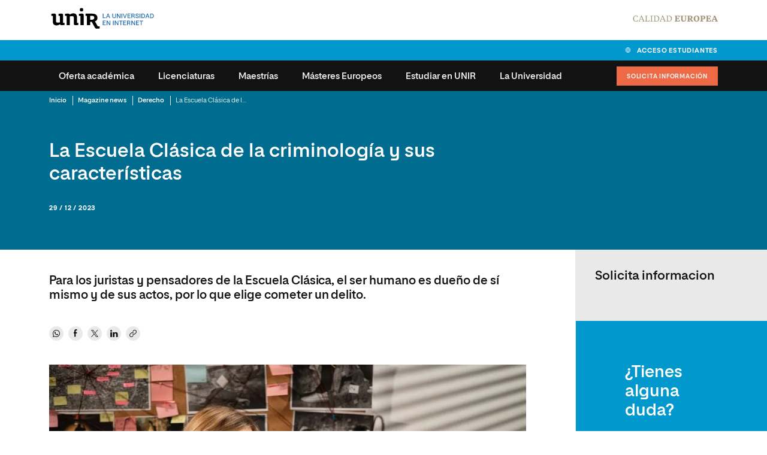

--- FILE ---
content_type: text/html; charset=UTF-8
request_url: https://mexico.unir.net/noticias/derecho/escuela-clasica-criminologia/
body_size: 40111
content:
<!DOCTYPE html><html lang="es-MX"><head><meta charset="UTF-8"><script>if(navigator.userAgent.match(/MSIE|Internet Explorer/i)||navigator.userAgent.match(/Trident\/7\..*?rv:11/i)){var href=document.location.href;if(!href.match(/[?&]nowprocket/)){if(href.indexOf("?")==-1){if(href.indexOf("#")==-1){document.location.href=href+"?nowprocket=1"}else{document.location.href=href.replace("#","?nowprocket=1#")}}else{if(href.indexOf("#")==-1){document.location.href=href+"&nowprocket=1"}else{document.location.href=href.replace("#","&nowprocket=1#")}}}}</script><script>(()=>{class RocketLazyLoadScripts{constructor(){this.v="1.2.6",this.triggerEvents=["keydown","mousedown","mousemove","touchmove","touchstart","touchend","wheel"],this.userEventHandler=this.t.bind(this),this.touchStartHandler=this.i.bind(this),this.touchMoveHandler=this.o.bind(this),this.touchEndHandler=this.h.bind(this),this.clickHandler=this.u.bind(this),this.interceptedClicks=[],this.interceptedClickListeners=[],this.l(this),window.addEventListener("pageshow",(t=>{this.persisted=t.persisted,this.everythingLoaded&&this.m()})),this.CSPIssue=sessionStorage.getItem("rocketCSPIssue"),document.addEventListener("securitypolicyviolation",(t=>{this.CSPIssue||"script-src-elem"!==t.violatedDirective||"data"!==t.blockedURI||(this.CSPIssue=!0,sessionStorage.setItem("rocketCSPIssue",!0))})),document.addEventListener("DOMContentLoaded",(()=>{this.k()})),this.delayedScripts={normal:[],async:[],defer:[]},this.trash=[],this.allJQueries=[]}p(t){document.hidden?t.t():(this.triggerEvents.forEach((e=>window.addEventListener(e,t.userEventHandler,{passive:!0}))),window.addEventListener("touchstart",t.touchStartHandler,{passive:!0}),window.addEventListener("mousedown",t.touchStartHandler),document.addEventListener("visibilitychange",t.userEventHandler))}_(){this.triggerEvents.forEach((t=>window.removeEventListener(t,this.userEventHandler,{passive:!0}))),document.removeEventListener("visibilitychange",this.userEventHandler)}i(t){"HTML"!==t.target.tagName&&(window.addEventListener("touchend",this.touchEndHandler),window.addEventListener("mouseup",this.touchEndHandler),window.addEventListener("touchmove",this.touchMoveHandler,{passive:!0}),window.addEventListener("mousemove",this.touchMoveHandler),t.target.addEventListener("click",this.clickHandler),this.L(t.target,!0),this.S(t.target,"onclick","rocket-onclick"),this.C())}o(t){window.removeEventListener("touchend",this.touchEndHandler),window.removeEventListener("mouseup",this.touchEndHandler),window.removeEventListener("touchmove",this.touchMoveHandler,{passive:!0}),window.removeEventListener("mousemove",this.touchMoveHandler),t.target.removeEventListener("click",this.clickHandler),this.L(t.target,!1),this.S(t.target,"rocket-onclick","onclick"),this.M()}h(){window.removeEventListener("touchend",this.touchEndHandler),window.removeEventListener("mouseup",this.touchEndHandler),window.removeEventListener("touchmove",this.touchMoveHandler,{passive:!0}),window.removeEventListener("mousemove",this.touchMoveHandler)}u(t){t.target.removeEventListener("click",this.clickHandler),this.L(t.target,!1),this.S(t.target,"rocket-onclick","onclick"),this.interceptedClicks.push(t),t.preventDefault(),t.stopPropagation(),t.stopImmediatePropagation(),this.M()}O(){window.removeEventListener("touchstart",this.touchStartHandler,{passive:!0}),window.removeEventListener("mousedown",this.touchStartHandler),this.interceptedClicks.forEach((t=>{t.target.dispatchEvent(new MouseEvent("click",{view:t.view,bubbles:!0,cancelable:!0}))}))}l(t){EventTarget.prototype.addEventListenerWPRocketBase=EventTarget.prototype.addEventListener,EventTarget.prototype.addEventListener=function(e,i,o){"click"!==e||t.windowLoaded||i===t.clickHandler||t.interceptedClickListeners.push({target:this,func:i,options:o}),(this||window).addEventListenerWPRocketBase(e,i,o)}}L(t,e){this.interceptedClickListeners.forEach((i=>{i.target===t&&(e?t.removeEventListener("click",i.func,i.options):t.addEventListener("click",i.func,i.options))})),t.parentNode!==document.documentElement&&this.L(t.parentNode,e)}D(){return new Promise((t=>{this.P?this.M=t:t()}))}C(){this.P=!0}M(){this.P=!1}S(t,e,i){t.hasAttribute&&t.hasAttribute(e)&&(event.target.setAttribute(i,event.target.getAttribute(e)),event.target.removeAttribute(e))}t(){this._(this),"loading"===document.readyState?document.addEventListener("DOMContentLoaded",this.R.bind(this)):this.R()}k(){let t=[];document.querySelectorAll("script[type=rocketlazyloadscript][data-rocket-src]").forEach((e=>{let i=e.getAttribute("data-rocket-src");if(i&&!i.startsWith("data:")){0===i.indexOf("//")&&(i=location.protocol+i);try{const o=new URL(i).origin;o!==location.origin&&t.push({src:o,crossOrigin:e.crossOrigin||"module"===e.getAttribute("data-rocket-type")})}catch(t){}}})),t=[...new Map(t.map((t=>[JSON.stringify(t),t]))).values()],this.T(t,"preconnect")}async R(){this.lastBreath=Date.now(),this.j(this),this.F(this),this.I(),this.W(),this.q(),await this.A(this.delayedScripts.normal),await this.A(this.delayedScripts.defer),await this.A(this.delayedScripts.async);try{await this.U(),await this.H(this),await this.J()}catch(t){console.error(t)}window.dispatchEvent(new Event("rocket-allScriptsLoaded")),this.everythingLoaded=!0,this.D().then((()=>{this.O()})),this.N()}W(){document.querySelectorAll("script[type=rocketlazyloadscript]").forEach((t=>{t.hasAttribute("data-rocket-src")?t.hasAttribute("async")&&!1!==t.async?this.delayedScripts.async.push(t):t.hasAttribute("defer")&&!1!==t.defer||"module"===t.getAttribute("data-rocket-type")?this.delayedScripts.defer.push(t):this.delayedScripts.normal.push(t):this.delayedScripts.normal.push(t)}))}async B(t){if(await this.G(),!0!==t.noModule||!("noModule"in HTMLScriptElement.prototype))return new Promise((e=>{let i;function o(){(i||t).setAttribute("data-rocket-status","executed"),e()}try{if(navigator.userAgent.indexOf("Firefox/")>0||""===navigator.vendor||this.CSPIssue)i=document.createElement("script"),[...t.attributes].forEach((t=>{let e=t.nodeName;"type"!==e&&("data-rocket-type"===e&&(e="type"),"data-rocket-src"===e&&(e="src"),i.setAttribute(e,t.nodeValue))})),t.text&&(i.text=t.text),i.hasAttribute("src")?(i.addEventListener("load",o),i.addEventListener("error",(function(){i.setAttribute("data-rocket-status","failed-network"),e()})),setTimeout((()=>{i.isConnected||e()}),1)):(i.text=t.text,o()),t.parentNode.replaceChild(i,t);else{const i=t.getAttribute("data-rocket-type"),s=t.getAttribute("data-rocket-src");i?(t.type=i,t.removeAttribute("data-rocket-type")):t.removeAttribute("type"),t.addEventListener("load",o),t.addEventListener("error",(i=>{this.CSPIssue&&i.target.src.startsWith("data:")?(console.log("WPRocket: data-uri blocked by CSP -> fallback"),t.removeAttribute("src"),this.B(t).then(e)):(t.setAttribute("data-rocket-status","failed-network"),e())})),s?(t.removeAttribute("data-rocket-src"),t.src=s):t.src="data:text/javascript;base64,"+window.btoa(unescape(encodeURIComponent(t.text)))}}catch(i){t.setAttribute("data-rocket-status","failed-transform"),e()}}));t.setAttribute("data-rocket-status","skipped")}async A(t){const e=t.shift();return e&&e.isConnected?(await this.B(e),this.A(t)):Promise.resolve()}q(){this.T([...this.delayedScripts.normal,...this.delayedScripts.defer,...this.delayedScripts.async],"preload")}T(t,e){var i=document.createDocumentFragment();t.forEach((t=>{const o=t.getAttribute&&t.getAttribute("data-rocket-src")||t.src;if(o&&!o.startsWith("data:")){const s=document.createElement("link");s.href=o,s.rel=e,"preconnect"!==e&&(s.as="script"),t.getAttribute&&"module"===t.getAttribute("data-rocket-type")&&(s.crossOrigin=!0),t.crossOrigin&&(s.crossOrigin=t.crossOrigin),t.integrity&&(s.integrity=t.integrity),i.appendChild(s),this.trash.push(s)}})),document.head.appendChild(i)}j(t){let e={};function i(i,o){return e[o].eventsToRewrite.indexOf(i)>=0&&!t.everythingLoaded?"rocket-"+i:i}function o(t,o){!function(t){e[t]||(e[t]={originalFunctions:{add:t.addEventListener,remove:t.removeEventListener},eventsToRewrite:[]},t.addEventListener=function(){arguments[0]=i(arguments[0],t),e[t].originalFunctions.add.apply(t,arguments)},t.removeEventListener=function(){arguments[0]=i(arguments[0],t),e[t].originalFunctions.remove.apply(t,arguments)})}(t),e[t].eventsToRewrite.push(o)}function s(e,i){let o=e[i];e[i]=null,Object.defineProperty(e,i,{get:()=>o||function(){},set(s){t.everythingLoaded?o=s:e["rocket"+i]=o=s}})}o(document,"DOMContentLoaded"),o(window,"DOMContentLoaded"),o(window,"load"),o(window,"pageshow"),o(document,"readystatechange"),s(document,"onreadystatechange"),s(window,"onload"),s(window,"onpageshow");try{Object.defineProperty(document,"readyState",{get:()=>t.rocketReadyState,set(e){t.rocketReadyState=e},configurable:!0}),document.readyState="loading"}catch(t){console.log("WPRocket DJE readyState conflict, bypassing")}}F(t){let e;function i(e){return t.everythingLoaded?e:e.split(" ").map((t=>"load"===t||0===t.indexOf("load.")?"rocket-jquery-load":t)).join(" ")}function o(o){function s(t){const e=o.fn[t];o.fn[t]=o.fn.init.prototype[t]=function(){return this[0]===window&&("string"==typeof arguments[0]||arguments[0]instanceof String?arguments[0]=i(arguments[0]):"object"==typeof arguments[0]&&Object.keys(arguments[0]).forEach((t=>{const e=arguments[0][t];delete arguments[0][t],arguments[0][i(t)]=e}))),e.apply(this,arguments),this}}o&&o.fn&&!t.allJQueries.includes(o)&&(o.fn.ready=o.fn.init.prototype.ready=function(e){return t.domReadyFired?e.bind(document)(o):document.addEventListener("rocket-DOMContentLoaded",(()=>e.bind(document)(o))),o([])},s("on"),s("one"),t.allJQueries.push(o)),e=o}o(window.jQuery),Object.defineProperty(window,"jQuery",{get:()=>e,set(t){o(t)}})}async H(t){const e=document.querySelector("script[data-webpack]");e&&(await async function(){return new Promise((t=>{e.addEventListener("load",t),e.addEventListener("error",t)}))}(),await t.K(),await t.H(t))}async U(){this.domReadyFired=!0;try{document.readyState="interactive"}catch(t){}await this.G(),document.dispatchEvent(new Event("rocket-readystatechange")),await this.G(),document.rocketonreadystatechange&&document.rocketonreadystatechange(),await this.G(),document.dispatchEvent(new Event("rocket-DOMContentLoaded")),await this.G(),window.dispatchEvent(new Event("rocket-DOMContentLoaded"))}async J(){try{document.readyState="complete"}catch(t){}await this.G(),document.dispatchEvent(new Event("rocket-readystatechange")),await this.G(),document.rocketonreadystatechange&&document.rocketonreadystatechange(),await this.G(),window.dispatchEvent(new Event("rocket-load")),await this.G(),window.rocketonload&&window.rocketonload(),await this.G(),this.allJQueries.forEach((t=>t(window).trigger("rocket-jquery-load"))),await this.G();const t=new Event("rocket-pageshow");t.persisted=this.persisted,window.dispatchEvent(t),await this.G(),window.rocketonpageshow&&window.rocketonpageshow({persisted:this.persisted}),this.windowLoaded=!0}m(){document.onreadystatechange&&document.onreadystatechange(),window.onload&&window.onload(),window.onpageshow&&window.onpageshow({persisted:this.persisted})}I(){const t=new Map;document.write=document.writeln=function(e){const i=document.currentScript;i||console.error("WPRocket unable to document.write this: "+e);const o=document.createRange(),s=i.parentElement;let n=t.get(i);void 0===n&&(n=i.nextSibling,t.set(i,n));const c=document.createDocumentFragment();o.setStart(c,0),c.appendChild(o.createContextualFragment(e)),s.insertBefore(c,n)}}async G(){Date.now()-this.lastBreath>45&&(await this.K(),this.lastBreath=Date.now())}async K(){return document.hidden?new Promise((t=>setTimeout(t))):new Promise((t=>requestAnimationFrame(t)))}N(){this.trash.forEach((t=>t.remove()))}static run(){const t=new RocketLazyLoadScripts;t.p(t)}}RocketLazyLoadScripts.run()})();</script> <meta name="viewport" content="width=device-width, initial-scale=1.0"> <meta name='robots' content='max-image-preview:large' /><title>La Escuela Clásica de la Criminología | UNIR México</title><link rel="preload" as="font" href="https://mexico.unir.net/wp-content/themes/mexico/assets/fonts/firasans-regular.woff2" crossorigin><link rel="preload" as="font" href="https://mexico.unir.net/wp-content/themes/mexico/assets/fonts/opensans-regular.woff2" crossorigin><link rel="preload" as="font" href="https://mexico.unir.net/wp-content/themes/mexico/assets/fonts/unir-icons.woff2" crossorigin><link rel="preload" as="font" href="https://mexico.unir.net/wp-content/themes/mexico/assets/fonts/opensans-bold.woff2" crossorigin><link rel="preload" as="font" href="https://mexico.unir.net/wp-content/themes/mexico/assets/fonts/firasans-bold.woff2" crossorigin><link rel="preload" data-rocket-preload as="image" href="https://mexico.unir.net/wp-content/uploads/sites/6/2023/12/La-Escuela-Clasica-de-la-criminologia-y-sus-caracteristicas-480x270.webp" media="(max-width: 480px)" fetchpriority="high"><link rel="preload" data-rocket-preload as="image" href="https://mexico.unir.net/wp-content/uploads/sites/6/2023/12/La-Escuela-Clasica-de-la-criminologia-y-sus-caracteristicas.jpg" media="(min-width: 480.1px)" fetchpriority="high"><meta name="description" content="La Escuela Clásica de la criminología es una corriente de pensamiento que aborda los delitos como concepto jurídico ¡descúbrelo!" /><meta name="robots" content="index, follow, max-snippet:-1, max-image-preview:large, max-video-preview:-1" /><link rel="canonical" href="https://mexico.unir.net/noticias/derecho/escuela-clasica-criminologia/" /><meta property="og:locale" content="es_ES" /><meta property="og:type" content="article" /><meta property="og:title" content="La Escuela Clásica de la Criminología | UNIR México" /><meta property="og:description" content="La Escuela Clásica de la criminología es una corriente de pensamiento que aborda los delitos como concepto jurídico ¡descúbrelo!" /><meta property="og:url" content="https://mexico.unir.net/noticias/derecho/escuela-clasica-criminologia/" /><meta property="og:site_name" content="UNIR México" /><meta property="article:publisher" content="https://www.facebook.com/UNIRMexico/" /><meta property="article:modified_time" content="2025-06-18T15:03:19+00:00" /><meta property="og:image" content="https://mexico.unir.net/wp-content/uploads/sites/6/2023/12/La-Escuela-Clasica-de-la-criminologia-y-sus-caracteristicas.jpg" /><meta property="og:image:width" content="950" /><meta property="og:image:height" content="534" /><meta name="twitter:card" content="summary_large_image" /><meta name="twitter:image" content="https://mexico.unir.net/wp-content/uploads/sites/6/2023/12/La-Escuela-Clasica-de-la-criminologia-y-sus-caracteristicas.jpg" /><meta name="twitter:site" content="@UNIR_Mexico" /><meta name="twitter:label1" content="Est. reading time"><meta name="twitter:data1" content="4 minutos"><link href='//mexico.unir.net' crossorigin rel='dns-prefetch' /><link href='//www.googletagmanager.com' crossorigin rel='dns-prefetch' /><link href='//www.google-analytics.com' crossorigin rel='dns-prefetch' /><link href='//www.facebook.com' crossorigin rel='dns-prefetch' /><link href='//s.adroll.com' crossorigin rel='dns-prefetch' /><link href='//d.adroll.com' crossorigin rel='dns-prefetch' /><link href='//llamamegratis.es' crossorigin rel='dns-prefetch' /><style id='elasticpress-related-posts-style-inline-css' type='text/css'>.editor-styles-wrapper .wp-block-elasticpress-related-posts ul,.wp-block-elasticpress-related-posts ul{list-style-type:none;padding:0}.editor-styles-wrapper .wp-block-elasticpress-related-posts ul li a>div{display:inline}</style><link rel='stylesheet' id='cookie-notice-front-css' href='https://mexico.unir.net/wp-content/plugins/cookie-notice/css/front.min.css' type='text/css' media='all' /><link rel='stylesheet' id='unir-c-form-style-css' href='https://assets.unir.net/prisma1_web_components/style.css' type='text/css' media='all' /><link data-minify="1" rel='stylesheet' id='prisma-styles-css' href='https://mexico.unir.net/wp-content/cache/min/6/wp-content/themes/mexico/assets/css/app.b0a006c8aed7c9284485.css?ver=1769499570' type='text/css' media='all' /><link rel='stylesheet' id='prisma-styles-768-css' href='https://mexico.unir.net/wp-content/themes/mexico/assets/css/app-768.f2cc1c061e51a8805a2c.css' type='text/css' media='(min-width:768px)' /><link rel='stylesheet' id='prisma-styles-1280-css' href='https://mexico.unir.net/wp-content/themes/mexico/assets/css/app-1280.4b670959cde89c32b57f.css' type='text/css' media='(min-width:1280px)' /><link rel='alternate' hreflang='es-AR' href='https://estudiantes-argentina.unir.net/noticias/derecho/escuela-clasica-criminologia/' /><link rel='alternate' hreflang='es-ES' href='https://www.unir.net/revista/derecho/escuela-clasica-criminologia/' /><link rel='alternate' hreflang='es-MX' href='https://mexico.unir.net/noticias/derecho/escuela-clasica-criminologia/' /><link rel='alternate' hreflang='es-US' href='https://usa.unir.net/noticias/derecho/escuela-clasica-criminologia/' /><link rel='manifest' href='https://mexico.unir.net/wp-json/manifest/web-app/'><meta name='theme-color' content=''><meta name='application-name' content='UNIR México'><meta name='mobile-web-app-capable' content='yes'><meta name='apple-mobile-web-app-title' content='UNIR México'><meta name='apple-mobile-web-app-capable' content='yes'><meta name='apple-mobile-web-app-status-bar-style' content='black-translucent'><meta name='apple-touch-fullscreen' content='yes'><link rel='apple-touch-startup-image' href='https://mexico.unir.net/wp-content/uploads/sites/6/2023/06/favicon_16x16.png'><script type="rocketlazyloadscript"> window.dataLayer = window.dataLayer || []; dataLayer[0] = window.dataLayer[0] || {}; dataLayer[0] = Object.assign({}, dataLayer[0], {'event':'page_info','page_type':'contenido','centro_educativo':'unir mexico','centro_educativo_id':'2','publication_date':'20231229','page_path':'\/noticias\/derecho\/escuela-clasica-criminologia\/','page_section':'contenido','forms':[{'form_fields':'9','form_fields_array':'study_type, study_id, first_name, last_name, email, country_code, province_code, last_studies, phone_raw','id':'formulario-info','form_id':'formulario-info','form_name':'solicita informacion','form_type':'cupon','form_version':'solicitud_info_general','form_unique_id':3290806},{'form_fields':'10','form_fields_array':'study_type, area, study_id, first_name, last_name, country_code, province_code, email, phone_raw, last_studies','id':'formulario-info','form_id':'formulario-info','form_name':'solicita informacion','form_type':'cupon','form_version':'solicitud_info_general_modal','form_unique_id':3476820},{'form_fields':'8','form_fields_array':'first_name, last_name, email, country_code, phone_raw, study_type, study_id, gdpr_approval','id':'formulario-info','form_id':'formulario-info','form_name':'calculadora becas','form_type':'cupon','form_version':'calculadora_becas','form_unique_id':3454898},{'form_fields':'0','form_unique_id':24}],'mercado':'mexico'});</script><script type="rocketlazyloadscript">(function() { var is_student = (document.cookie.match(/^(?:.*;)?\s*Dig\s*=\s*([^;]+)(?:.*)?$/) || [, null])[1]; var user_is_student_var_value = is_student ? 'estudiante' : 'no estudiante'; dataLayer[0] = dataLayer[0] || {}; dataLayer[0]['user_type'] = user_is_student_var_value; var pageType = dataLayer[0]['page_type']; var pageSection = dataLayer[0]['page_section']; var url_referer = document.referrer; if(url_referer){ let refererPageType = sessionStorage.getItem("refererPageType"); sessionStorage.setItem("refererPageType", pageType+ " " +pageSection); if(refererPageType){ dataLayer[0]['referrer_page_type'] = refererPageType; return; }else{ dataLayer[0]['referrer_page_type'] = "externo"; return; } } sessionStorage.setItem("refererPageType", pageType+ " " + pageSection); dataLayer[0]['referrer_page_type'] = "externo";})();</script><link rel="icon" href="https://mexico.unir.net/wp-content/uploads/sites/6/2023/06/favicon_16x16.png" sizes="32x32" /><link rel="icon" href="https://mexico.unir.net/wp-content/uploads/sites/6/2023/06/favicon_16x16.png" sizes="192x192" /><link rel="apple-touch-icon" href="https://mexico.unir.net/wp-content/uploads/sites/6/2023/06/favicon_16x16.png" /><meta name="msapplication-TileImage" content="https://mexico.unir.net/wp-content/uploads/sites/6/2023/06/favicon_16x16.png" /><meta name="referrer" content="unsafe-url"><script>(function(w,d,s,l,i){w[l]=w[l]||[];w[l].push({'gtm.start':new Date().getTime(),event:'gtm.js'});var f=d.getElementsByTagName(s)[0],j=d.createElement(s),dl=l!='dataLayer'?'&l='+l:'';j.async=true;j.src='https://www.googletagmanager.com/gtm.js?id='+i+dl;f.parentNode.insertBefore(j,f);})(window,document,'script','dataLayer','GTM-WRSZVB');</script><script type="rocketlazyloadscript">function copyCookie(oldName, newName, days) { let cookies = document.cookie.split('; '); let cookieValue = null; for (let cookie of cookies) { let [name, value] = cookie.split('='); if (name === oldName) { cookieValue = value; break; } } if (cookieValue !== null) { let expires = ""; if (days) { let date = new Date(); date.setTime(date.getTime() + days * 24 * 60 * 60 * 1000); expires = `; expires=${date.toUTCString()}`; } document.cookie = `${newName}=${cookieValue}${expires}; path=/`; }}copyCookie("_ga", "_GA", 7);</script><style>#navbar-fix {display: flex;flex-flow: row-reverse;}.navbar__sub-list .navbar__sub-level .navbar__item-back {display: none;}.navbar__sub-list .navbar__sub-level .navbar__close {display: none;}.contact-button--scrollupCTA {transform: translateY(33rem);transition: .4s transform;width: auto;}.contact-button--scrollupCTA.is-fixed-at-bottom {width: auto;transform: translateY(0);}@media (max-width: 1023px) {.linkedin-iframe.iframe1 {height: 794px !important}}@media (max-width: 1530px) {.linkedin-iframe.iframe1 {height: 670px !important}}@media (max-width: 1023px) {.linkedin-iframe.iframe2 {height: 670px !important}}@media (max-width: 1530px) {.linkedin-iframe.iframe2 {height: 732px !important}}.gtm-btn-movil-info {height: 5.6rem;}</style> <style>html{--c-primary: 0,152,205;--c-primary-hover: 0,114,154;--c-secondary: 0,108,143;--c-secondary-outstanding: 7,54,118;}</style> 
<script>(window.BOOMR_mq=window.BOOMR_mq||[]).push(["addVar",{"rua.upush":"false","rua.cpush":"false","rua.upre":"false","rua.cpre":"false","rua.uprl":"false","rua.cprl":"false","rua.cprf":"false","rua.trans":"","rua.cook":"false","rua.ims":"false","rua.ufprl":"false","rua.cfprl":"false","rua.isuxp":"false","rua.texp":"norulematch","rua.ceh":"false","rua.ueh":"false","rua.ieh.st":"0"}]);</script>
                              <script>!function(e){var n="https://s.go-mpulse.net/boomerang/";if("False"=="True")e.BOOMR_config=e.BOOMR_config||{},e.BOOMR_config.PageParams=e.BOOMR_config.PageParams||{},e.BOOMR_config.PageParams.pci=!0,n="https://s2.go-mpulse.net/boomerang/";if(window.BOOMR_API_key="9R8N2-2AJ9S-U7FEP-E6Q3T-JJZ8Y",function(){function e(){if(!r){var e=document.createElement("script");e.id="boomr-scr-as",e.src=window.BOOMR.url,e.async=!0,o.appendChild(e),r=!0}}function t(e){r=!0;var n,t,a,i,d=document,O=window;if(window.BOOMR.snippetMethod=e?"if":"i",t=function(e,n){var t=d.createElement("script");t.id=n||"boomr-if-as",t.src=window.BOOMR.url,BOOMR_lstart=(new Date).getTime(),e=e||d.body,e.appendChild(t)},!window.addEventListener&&window.attachEvent&&navigator.userAgent.match(/MSIE [67]\./))return window.BOOMR.snippetMethod="s",void t(o,"boomr-async");a=document.createElement("IFRAME"),a.src="about:blank",a.title="",a.role="presentation",a.loading="eager",i=(a.frameElement||a).style,i.width=0,i.height=0,i.border=0,i.display="none",o.appendChild(a);try{O=a.contentWindow,d=O.document.open()}catch(_){n=document.domain,a.src="javascript:var d=document.open();d.domain='"+n+"';void 0;",O=a.contentWindow,d=O.document.open()}if(n)d._boomrl=function(){this.domain=n,t()},d.write("<bo"+"dy onload='document._boomrl();'>");else if(O._boomrl=function(){t()},O.addEventListener)O.addEventListener("load",O._boomrl,!1);else if(O.attachEvent)O.attachEvent("onload",O._boomrl);d.close()}function a(e){window.BOOMR_onload=e&&e.timeStamp||(new Date).getTime()}if(!window.BOOMR||!window.BOOMR.version&&!window.BOOMR.snippetExecuted){window.BOOMR=window.BOOMR||{},window.BOOMR.snippetStart=(new Date).getTime(),window.BOOMR.snippetExecuted=!0,window.BOOMR.snippetVersion=14,window.BOOMR.url=n+"9R8N2-2AJ9S-U7FEP-E6Q3T-JJZ8Y";var i=document.currentScript||document.getElementsByTagName("script")[0],o=i.parentNode,r=!1,d=document.createElement("link");if(d.relList&&"function"==typeof d.relList.supports&&d.relList.supports("preload")&&"as"in d)window.BOOMR.snippetMethod="p",d.href=window.BOOMR.url,d.rel="preload",d.as="script",d.addEventListener("load",e),d.addEventListener("error",function(){t(!0)}),setTimeout(function(){if(!r)t(!0)},3e3),BOOMR_lstart=(new Date).getTime(),o.appendChild(d);else t(!1);if(window.addEventListener)window.addEventListener("load",a,!1);else if(window.attachEvent)window.attachEvent("onload",a)}}(),"".length>0)if(e&&"performance"in e&&e.performance&&"function"==typeof e.performance.setResourceTimingBufferSize)e.performance.setResourceTimingBufferSize();!function(){if(BOOMR=e.BOOMR||{},BOOMR.plugins=BOOMR.plugins||{},!BOOMR.plugins.AK){var n=""=="true"?1:0,t="",a="ck72fiixgqvmu2lyz54a-f-238045c29-clientnsv4-s.akamaihd.net",i="false"=="true"?2:1,o={"ak.v":"39","ak.cp":"1641925","ak.ai":parseInt("1160434",10),"ak.ol":"0","ak.cr":8,"ak.ipv":4,"ak.proto":"h2","ak.rid":"1928e9ad","ak.r":42313,"ak.a2":n,"ak.m":"dsca","ak.n":"essl","ak.bpcip":"18.191.162.0","ak.cport":50480,"ak.gh":"23.52.41.202","ak.quicv":"","ak.tlsv":"tls1.3","ak.0rtt":"","ak.0rtt.ed":"","ak.csrc":"-","ak.acc":"","ak.t":"1769525112","ak.ak":"hOBiQwZUYzCg5VSAfCLimQ==jeFukOF0m6FPgRAiu8zuDhyZ8Ky3RaSyLypTuXYuFe4KNMQIEu2EMUPgUQRFhML4F4K99LknVeRx38vjh0eP2dWXeG3h/f0k3O7lG9VGOnmvf+cp7mCknLBVNAUoYG2yHcWWnSvd2ewF7MEz8uelsfc/f4xL4yP2JYKG5qROZlMaoKuyHWdUVvdir2Nz4RpDidXL9ol6OPNg+/VR59wCq83tUwiiaj04BiGtmTQtMhvZOwU3o/vNBW1qYDlMfgH/Z2hft42JmewK78Nh3WQ+wamHFKdvzgjmtNbv7liRfw2znI9EUHLKItwyVOXrmjqsdxPxhpMdfS4zFdUZ3KJH6993Ckrrzf9azCSKPnUvNOZ0kC4s4eNmX5oxtUB/39mn3TZGdk/pXkwjPxRLW20jGus0exq90tlvzMpbEWYjy1Y=","ak.pv":"64","ak.dpoabenc":"","ak.tf":i};if(""!==t)o["ak.ruds"]=t;var r={i:!1,av:function(n){var t="http.initiator";if(n&&(!n[t]||"spa_hard"===n[t]))o["ak.feo"]=void 0!==e.aFeoApplied?1:0,BOOMR.addVar(o)},rv:function(){var e=["ak.bpcip","ak.cport","ak.cr","ak.csrc","ak.gh","ak.ipv","ak.m","ak.n","ak.ol","ak.proto","ak.quicv","ak.tlsv","ak.0rtt","ak.0rtt.ed","ak.r","ak.acc","ak.t","ak.tf"];BOOMR.removeVar(e)}};BOOMR.plugins.AK={akVars:o,akDNSPreFetchDomain:a,init:function(){if(!r.i){var e=BOOMR.subscribe;e("before_beacon",r.av,null,null),e("onbeacon",r.rv,null,null),r.i=!0}return this},is_complete:function(){return!0}}}}()}(window);</script></head><body class="unir_mgz_news-template-default single-unir_mgz_news postid-3275857 cookies-not-set unir-body newFont"><script type="application/ld+json">[{ "@context": "https://schema.org", "@type": "BreadcrumbList", "itemListElement":[{"@type": "ListItem","position": "1","item":{"@id": "https://mexico.unir.net","name": "Home"}},{"@type": "ListItem","position": "2","item":{"@id": "https://mexico.unir.net/noticias/","name": "Magazine news"}},{"@type": "ListItem","position": "3","item":{"@id": "https://mexico.unir.net/noticias/derecho/","name": "Derecho"}},{"@type": "ListItem","position": "4","item":{"@id": "https://mexico.unir.net/noticias/derecho/escuela-clasica-criminologia/","name": "La Escuela Cl\u00e1sica de la criminolog\u00eda y sus caracter\u00edsticas"}}]}, { "@context": "https://schema.org", "@type": "NewsArticle", "mainEntityOfPage": { "@type": "WebPage", "@id": "https://mexico.unir.net/#organization" }, "url": "https://mexico.unir.net/noticias/derecho/escuela-clasica-criminologia/", "headline": "La Escuela Cl\u00e1sica de la criminolog\u00eda y sus caracter\u00edsticas", "description": "Para los juristas y pensadores de la Escuela Cl\u00e1sica, el ser humano es due\u00f1o de s\u00ed mismo y de sus actos, por lo que elige cometer un delito.", "image": [ "https://mexico.unir.net/wp-content/uploads/sites/6/2023/12/La-Escuela-Clasica-de-la-criminologia-y-sus-caracteristicas.jpg" ], "datePublished": "2023-12-29 10:11:36", "dateModified": "2025-06-18 15:03:19", "author": { "@type": "Person", "name": "Equipo de redacción de la Universidad Internacional de la Rioja (UNIR)" }, "publisher": { "@type": "Organization", "@id": "https://mexico.unir.net/#organization", "name": "Universidad Internacional de La Rioja", "url": "https://mexico.unir.net/", "logo": { "@type": "ImageObject", "url": "https://mexico.unir.net/wp-content/uploads/sites/6/2018/07/Unir_2021_logo.svg" } }}]</script><script type="rocketlazyloadscript">(function () {var imgtag = document.createElement('img');imgtag.height = '1';imgtag.width = '1';imgtag.style = 'display:none';imgtag.src = 'https://dq.ms1222.net/bc728002-f335-44ce-b386-a8b8303f9f65.png?s=onsite&host=' + window.location.hostname + '&path=' + window.location.pathname;})()</script><noscript><iframe src="https://www.googletagmanager.com/ns.html?id=GTM-WRSZVB"height="0" width="0" style="display:none;visibility:hidden"></iframe></noscript><script type="rocketlazyloadscript">window.document.addEventListener('DOMContentLoaded', function(){const MAIN_MENU_ID = 'navbar--main'; const MENU_LINKS_SELECTOR = '.navbar__sub-list a'; const PARENT_MENU_SELECTOR = '.menu-item-has-children'; const BUTTONS_SELECTOR = '.gtm_navbar_button_solicita_info a';let main_menu = window.document.getElementById(MAIN_MENU_ID);if(main_menu){let menu_links = main_menu.querySelectorAll(MENU_LINKS_SELECTOR);for( var menu_i = 0; menu_i < menu_links.length; menu_i++) {menu_links[menu_i].addEventListener('click', function() {var menu_name = this.text.unir_normalize_name();var parent = this.unir_closest(PARENT_MENU_SELECTOR);var parent_name = menu_name;if(parent) {parent_name = parent.querySelector('a').text.unir_normalize_name();}dataLayer.push({'event': 'menu', 'eAction': parent_name ,'eLabel': menu_name});});}let solicita_informacion = window.document.getElementById(MAIN_MENU_ID).querySelectorAll(BUTTONS_SELECTOR);for( var info_i = 0; info_i < solicita_informacion.length; info_i++) {solicita_informacion[info_i].addEventListener('click', function() {dataLayer.push({'event': 'menu', 'eAction': "SolicitaInformacionOK",'eLabel': this.text.unir_normalize_name()});});}}document.querySelectorAll('.navbar-tabs').forEach((button) => {button.addEventListener('click', () => {var interval = setInterval(() => {document.querySelectorAll('.navbar__sub-level.is-active.collapsed').forEach((menu) => {if (menu.offsetWidth !== 0 && menu.offsetHeight !== 0) {menu.querySelectorAll('.navbar__sub-level').forEach((submenu) => {var submenuHeight = submenu.offsetHeight;var contentHeight = submenu.querySelector('.navbar__sub-content').offsetHeight;if (submenuHeight <= contentHeight) {menu.classList.add('is-overflow');}});}})});setTimeout(() => {clearInterval(interval);}, 1000);});});});</script><header class="header js-datalayer" ><div id="main-header" class="js-fixed" data-fixed ="top" data-fixed-xs ="1" data-fixed-lg ="1" data-fixed-at ="bottom" data-fixed-height ="true" data-fixed-scrollup ="false"><div class="navbar__backdrop" ></div><div class="header__brand l-flex--row l-flex--center -padding-lateral" ><div class="header__logo col-xs-6" ><a href ="https://mexico.unir.net" data-gtm-container ="header" data-gtm-category ="logo_home" data-gtm-action ="navigation"><img width="613" height="137" src="https://mexico.unir.net/wp-content/uploads/sites/6/2018/07/Unir_2021_logo.svg" class="no-lazy img-responsive img-responsive" alt="" loading="eager" /></a></div><div class="header__claim -text-right col-xs-6" ><img width="142" height="11" src="https://mexico.unir.net/wp-content/uploads/sites/6/2018/07/calidad-europea.svg" class="no-lazy img-responsive img-responsive" alt="Calidad Europea" loading="eager" /></div></div><div class="header__toolbar--desktop -padding-lateral -bg-primary" ><button class=" link--icon-before icon--search -border-right gtm_toolbar_link_cabecera hidden" data-toggle ="modal" data-target ="modalSearch" data-gtm-container ="header" data-gtm-category ="search_open" data-gtm-action ="navigation" >Buscar</button><a class=" link--icon-before icon--globe -border-right gtm_toolbar_link_cabecera" rel ="nofollow" data-gtm-container ="header" data-gtm-category ="acceso_estudiantes" data-gtm-action ="navigation" href="https://crosscutting.unir.net/?university=UNIR_MX" rel="nofollow" target=" _blank" >Acceso estudiantes</a></div><div id="navbar-fix" class="header__navbar header__navbar--compact l-flex--row l-flex--center -padding-lateral -flex-row-reverse" ><a class=" button--menu-highlight -hidden-from-lg gtm_navbar_button_solicita_info js-scroll-features-origin" data-gtm-container ="menu" data-gtm-category ="solicitud_info_general_modal" data-gtm-action ="form_open" href="https://mexico.unir.net/solicitud-informacion/" >Solicita información</a><nav class="navbar--compact js-navbar-compact is-test" ><button type="button" class="navbar__button -icon-before icon--navbar" data-gtm-container="header" data-gtm-category="menu_principal_nivel_0" data-gtm-action="navigation">Menú</button><div id="navbar-content" class=" navbar__content" ><ul class="navbar__list">  <li class="menu-item-has-children "> <label class="navbar__item" data-gtm="menu-categoria" data-gtm-container="header" data-gtm-category="menu_principal_nivel_1" data-gtm-action="navigation">Oferta acad&eacute;mica</label> <div class="navbar__sub-level"> <a href="https://mexico.unir.net/oferta-academica/" class="navbar__link--outline navbar__link--secondary gtm_navbar_link_primary_ver" data-gtm="menu-boton" data-gtm-container="header" data-gtm-category="menu_principal_nivel_2" data-gtm-action="navigation">VER LA OFERTA ACAD&Eacute;MICA</a> <div class="navbar__sub-content"> <ul class="navbar__sub-list navbar__title " title="TIPO DE ESTUDIO"> <li class=""> <a href="https://mexico.unir.net/licenciaturas-en-linea/" data-gtm-container="header" data-gtm-category="menu_principal_nivel_3" data-gtm-action="navigation" target="" data-gtm="menu-subcategoria">Licenciaturas </a> </li><li class=""> <a href="https://mexico.unir.net/maestrias-en-linea/" data-gtm-container="header" data-gtm-category="menu_principal_nivel_3" data-gtm-action="navigation" target="" data-gtm="menu-subcategoria">Maestr&iacute;as </a> </li><li class=""> <a href="https://mexico.unir.net/titulaciones-europeas/" data-gtm-container="header" data-gtm-category="menu_principal_nivel_3" data-gtm-action="navigation" target="" data-gtm="menu-subcategoria">M&aacute;steres Europeos </a> </li><li class=""> <a href="https://mexico.unir.net/educacion-continua/" data-gtm-container="header" data-gtm-category="menu_principal_nivel_3" data-gtm-action="navigation" target="" data-gtm="menu-subcategoria">Educaci&oacute;n Continua </a> </li></ul><ul class="navbar__sub-list navbar__title " title="&Aacute;REAS DE ESTUDIO"> <li class=""> <a href="https://mexico.unir.net/educacion/" data-gtm-container="header" data-gtm-category="menu_principal_nivel_3" data-gtm-action="navigation" target="" data-gtm="menu-subcategoria">Educaci&oacute;n </a> </li><li class=""> <a href="https://mexico.unir.net/ingenieria/" data-gtm-container="header" data-gtm-category="menu_principal_nivel_3" data-gtm-action="navigation" target="" data-gtm="menu-subcategoria">Ingenier&iacute;a </a> </li><li class=""> <a href="https://mexico.unir.net/economia/" data-gtm-container="header" data-gtm-category="menu_principal_nivel_3" data-gtm-action="navigation" target="" data-gtm="menu-subcategoria">Econom&iacute;a y Negocios </a> </li><li class=""> <a href="https://mexico.unir.net/comunicacion-mercadotecnia/" data-gtm-container="header" data-gtm-category="menu_principal_nivel_3" data-gtm-action="navigation" target="" data-gtm="menu-subcategoria">Comunicaci&oacute;n y Mercadotecnia </a> </li><li class=""> <a href="https://mexico.unir.net/salud/" data-gtm-container="header" data-gtm-category="menu_principal_nivel_3" data-gtm-action="navigation" target="" data-gtm="menu-subcategoria">Ciencias de la Salud </a> </li><li class="current-unir_mgz_news-ancestor current-menu-parent current-unir_mgz_news-parent"> <a href="https://mexico.unir.net/derecho/" data-gtm-container="header" data-gtm-category="menu_principal_nivel_3" data-gtm-action="navigation" target="" data-gtm="menu-subcategoria">Derecho </a> </li><li class=""> <a href="https://mexico.unir.net/humanidades/" data-gtm-container="header" data-gtm-category="menu_principal_nivel_3" data-gtm-action="navigation" target="" data-gtm="menu-subcategoria">Humanidades y Arte </a> </li><li class=""> <a href="https://mexico.unir.net/ciencias-sociales/" data-gtm-container="header" data-gtm-category="menu_principal_nivel_3" data-gtm-action="navigation" target="" data-gtm="menu-subcategoria">Ciencias Sociales </a> </li></ul> </div> </div></li><li class="menu-item-has-children -move-center"> <a href="#" data-gtm="menu-categoria" data-gtm-container="header" data-gtm-category="menu_principal_nivel_1" data-gtm-action="navigation">Licenciaturas</a> <div class="navbar__sub-level"> <a href="https://mexico.unir.net/licenciaturas-en-linea/" class="navbar__link--outline navbar__link--secondary gtm_navbar_link_primary_ver" data-gtm="menu-boton" data-gtm-container="header" data-gtm-category="menu_principal_nivel_2" data-gtm-action="navigation">Ver todas las licenciaturas</a> <div class="navbar__sub-content"> <ul class="navbar__sub-list navbar__title " title="Licenciaturas m&aacute;s demandadas"> <li class=""> <a href="https://mexico.unir.net/ingenieria/licenciatura-ingenieria-sistemas-computacionales/" data-gtm-container="header" data-gtm-category="menu_principal_nivel_3" data-gtm-action="navigation" target="" data-gtm="menu-subcategoria">Licenciatura en Ingenier&iacute;a en Sistemas Computacionales </a> </li><li class=""> <a href="https://mexico.unir.net/ingenieria/licenciatura-diseno-grafico/" data-gtm-container="header" data-gtm-category="menu_principal_nivel_3" data-gtm-action="navigation" target="" data-gtm="menu-subcategoria">Licenciatura en Dise&ntilde;o Gr&aacute;fico Digital </a> </li><li class=""> <a href="https://mexico.unir.net/economia/licenciatura-administracion-empresas/" data-gtm-container="header" data-gtm-category="menu_principal_nivel_3" data-gtm-action="navigation" target="" data-gtm="menu-subcategoria">Licenciatura en Administraci&oacute;n de Empresas </a> </li><li class=""> <a href="https://mexico.unir.net/derecho/licenciatura-derecho/" data-gtm-container="header" data-gtm-category="menu_principal_nivel_3" data-gtm-action="navigation" target="" data-gtm="menu-subcategoria">Licenciatura en Derecho </a> </li><li class=""> <a href="https://mexico.unir.net/ingenieria/licenciatura-arquitectura/" data-gtm-container="header" data-gtm-category="menu_principal_nivel_3" data-gtm-action="navigation" target="" data-gtm="menu-subcategoria">Licenciatura en Arquitectura </a> </li><li class=""> <a href="https://mexico.unir.net/economia/licenciatura-contaduria-finanzas/" data-gtm-container="header" data-gtm-category="menu_principal_nivel_3" data-gtm-action="navigation" target="" data-gtm="menu-subcategoria">Licenciatura en Contadur&iacute;a P&uacute;blica y Finanzas </a> </li><li class=""> <a href="https://mexico.unir.net/ingenieria/licenciatura-ingenieria-industrial-administrativa/" data-gtm-container="header" data-gtm-category="menu_principal_nivel_3" data-gtm-action="navigation" target="" data-gtm="menu-subcategoria">Licenciatura en Ingenier&iacute;a Industrial Administrativa </a> </li></ul> </div> </div></li><li class="menu-item-has-children navbar-tabs -move-center"> <a href="#" data-gtm="menu-categoria" data-gtm-container="header" data-gtm-category="menu_principal_nivel_1" data-gtm-action="navigation">Maestr&iacute;as</a> <div class="navbar__sub-level"> <div class="navbar__sub-content"> <ul class="navbar__sub-list"> <li class="menu-item-has-children navbar-tabs__button "> <a href="#" data-gtm-container="header" data-gtm-category="menu_principal_nivel_2" data-gtm-action="navigation">Educaci&oacute;n</a> <div class="navbar__sub-level"> <a href="https://mexico.unir.net/educacion/maestrias-en-linea/" class="navbar__link--outline navbar__link--secondary gtm_navbar_link_secondary_ir_a" data-gtm="menu-boton" data-gtm-container="header" data-gtm-category="menu_principal_nivel_2" data-gtm-action="navigation">Ver todas las maestr&iacute;as de Educaci&oacute;n</a><div class="navbar__sub-content -padding-sub-content"> <ul class="navbar__sub-list navbar__title" title="Maestr&iacute;as m&aacute;s demandadas"> <li class=" navbar__sub-list-tag"> <a href="https://mexico.unir.net/educacion/maestria-neuropsicologia/" data-gtm-container="header" data-gtm-category="menu_principal_nivel_3" data-gtm-action="navigation" target="">Maestr&iacute;a en Aprendizaje, Cognici&oacute;n y Desarrollo Educativo </a> </li><li class=" navbar__sub-list-tag"> <a href="https://mexico.unir.net/educacion/maestria-educacion/" data-gtm-container="header" data-gtm-category="menu_principal_nivel_3" data-gtm-action="navigation" target="">Maestr&iacute;a en Educaci&oacute;n </a> </li><li class=" navbar__sub-list-tag"> <a href="https://mexico.unir.net/educacion/maestria-educacion-especial/" data-gtm-container="header" data-gtm-category="menu_principal_nivel_3" data-gtm-action="navigation" target="">Maestr&iacute;a en Atenci&oacute;n a las Necesidades Educativas del Desarrollo </a> </li><li class=" navbar__sub-list-tag"> <a href="https://mexico.unir.net/educacion/maestria-psicopedagogia/" data-gtm-container="header" data-gtm-category="menu_principal_nivel_3" data-gtm-action="navigation" target="">Maestr&iacute;a en Psicopedagog&iacute;a </a> </li><li class=" navbar__sub-list-tag"> <a href="https://mexico.unir.net/educacion/maestria-ensenanza-ingles-lengua-extranjera/" data-gtm-container="header" data-gtm-category="menu_principal_nivel_3" data-gtm-action="navigation" target="">Maestr&iacute;a en Ense&ntilde;anza del Ingl&eacute;s como Lengua Extranjera </a> </li><li class=" navbar__sub-list-tag"> <a href="https://mexico.unir.net/educacion/maestria-liderazgo-direccion-centros-educativos/" data-gtm-container="header" data-gtm-category="menu_principal_nivel_3" data-gtm-action="navigation" target="">Maestr&iacute;a en Liderazgo y Direcci&oacute;n de Centros Educativos </a> </li><li class=" navbar__sub-list-tag"> <a href="https://mexico.unir.net/educacion/maestria-tecnologia-educativa-tic/" data-gtm-container="header" data-gtm-category="menu_principal_nivel_3" data-gtm-action="navigation" target="">Maestr&iacute;a en Tecnolog&iacute;a Educativa y Competencias Digitales </a> </li></ul> </div><li class="menu-item-has-children navbar-tabs__button "> <a href="#" data-gtm-container="header" data-gtm-category="menu_principal_nivel_2" data-gtm-action="navigation">Ingenier&iacute;a</a> <div class="navbar__sub-level"> <a href="https://mexico.unir.net/ingenieria/maestrias-en-linea/" class="navbar__link--outline navbar__link--secondary gtm_navbar_link_secondary_ir_a" data-gtm="menu-boton" data-gtm-container="header" data-gtm-category="menu_principal_nivel_2" data-gtm-action="navigation">Ver todas las maestr&iacute;as de Ingenier&iacute;a</a><div class="navbar__sub-content -padding-sub-content"> <ul class="navbar__sub-list navbar__title" title="Maestr&iacute;as m&aacute;s demandadas"> <li class=" navbar__sub-list-tag"> <a href="https://mexico.unir.net/ingenieria/maestria-inteligencia-artificial/" data-gtm-container="header" data-gtm-category="menu_principal_nivel_3" data-gtm-action="navigation" target="">Maestr&iacute;a en Inteligencia Artificial </a> </li><li class=" navbar__sub-list-tag"> <a href="https://mexico.unir.net/ingenieria/maestria-seguridad-informatica/" data-gtm-container="header" data-gtm-category="menu_principal_nivel_3" data-gtm-action="navigation" target="">Maestr&iacute;a en Ciberseguridad </a> </li><li class=" navbar__sub-list-tag"> <a href="https://mexico.unir.net/ingenieria/maestria-big-data/" data-gtm-container="header" data-gtm-category="menu_principal_nivel_3" data-gtm-action="navigation" target="">Maestr&iacute;a en An&aacute;lisis y Visualizaci&oacute;n de Datos Masivos &ndash; Big Data </a> </li><li class=" navbar__sub-list-tag"> <a href="https://mexico.unir.net/ingenieria/maestria-prevencion-riesgos-laborales/" data-gtm-container="header" data-gtm-category="menu_principal_nivel_3" data-gtm-action="navigation" target="">Maestr&iacute;a en Prevenci&oacute;n de Riesgos Laborales </a> </li><li class=" navbar__sub-list-tag"> <a href="https://mexico.unir.net/ingenieria/maestria-ingenieria-software/" data-gtm-container="header" data-gtm-category="menu_principal_nivel_3" data-gtm-action="navigation" target="">Maestr&iacute;a en Ingenier&iacute;a de Software y Sistemas Inform&aacute;ticos </a> </li><li class=" navbar__sub-list-tag"> <a href="https://mexico.unir.net/ingenieria/maestria-sistemas-integrados-gestion-calidad-medio-ambiente/" data-gtm-container="header" data-gtm-category="menu_principal_nivel_3" data-gtm-action="navigation" target="">Maestr&iacute;a en Sistemas Integrados de Gesti&oacute;n </a> </li><li class=" navbar__sub-list-tag"> <a href="https://mexico.unir.net/ingenieria/maestria-devops/" data-gtm-container="header" data-gtm-category="menu_principal_nivel_3" data-gtm-action="navigation" target="">Maestr&iacute;a en Desarrollo y Operaciones de Software (DevOps) </a> </li></ul> </div><li class="menu-item-has-children navbar-tabs__button "> <a href="#" data-gtm-container="header" data-gtm-category="menu_principal_nivel_2" data-gtm-action="navigation">Econom&iacute;a y Negocios</a> <div class="navbar__sub-level"> <a href="https://mexico.unir.net/economia/maestrias-en-linea/" class="navbar__link--outline navbar__link--secondary gtm_navbar_link_secondary_ir_a" data-gtm="menu-boton" data-gtm-container="header" data-gtm-category="menu_principal_nivel_2" data-gtm-action="navigation">Ver todas las maestr&iacute;as en Econom&iacute;a</a><div class="navbar__sub-content -padding-sub-content"> <ul class="navbar__sub-list navbar__title" title="Maestr&iacute;as m&aacute;s demandadas"> <li class=" navbar__sub-list-tag"> <a href="https://mexico.unir.net/economia/maestria-administracion-empresas-mba/" data-gtm-container="header" data-gtm-category="menu_principal_nivel_3" data-gtm-action="navigation" target="">Maestr&iacute;a en Administraci&oacute;n de Empresas (MBA) </a> </li><li class=" navbar__sub-list-tag"> <a href="https://mexico.unir.net/economia/maestria-finanzas/" data-gtm-container="header" data-gtm-category="menu_principal_nivel_3" data-gtm-action="navigation" target="">Maestr&iacute;a en Finanzas </a> </li><li class=" navbar__sub-list-tag"> <a href="https://mexico.unir.net/economia/maestria-recursos-humanos-rrhh/" data-gtm-container="header" data-gtm-category="menu_principal_nivel_3" data-gtm-action="navigation" target="">Maestr&iacute;a en Direcci&oacute;n y Gesti&oacute;n de Recursos Humanos </a> </li><li class=" navbar__sub-list-tag"> <a href="https://mexico.unir.net/economia/maestria-direccion-operaciones/" data-gtm-container="header" data-gtm-category="menu_principal_nivel_3" data-gtm-action="navigation" target="">Maestr&iacute;a en Direcci&oacute;n de Operaciones y Calidad </a> </li><li class=" navbar__sub-list-tag"> <a href="https://mexico.unir.net/economia/maestria-inteligencia-negocios/" data-gtm-container="header" data-gtm-category="menu_principal_nivel_3" data-gtm-action="navigation" target="">Maestr&iacute;a en Inteligencia de Negocios </a> </li><li class=" navbar__sub-list-tag"> <a href="https://mexico.unir.net/economia/maestria-impuestos-contabilidad/" data-gtm-container="header" data-gtm-category="menu_principal_nivel_3" data-gtm-action="navigation" target="">Maestr&iacute;a en Contabilidad e Impuestos </a> </li><li class=" navbar__sub-list-tag"> <a href="https://mexico.unir.net/economia/maestria-negocios-internacionales/" data-gtm-container="header" data-gtm-category="menu_principal_nivel_3" data-gtm-action="navigation" target="">Maestr&iacute;a en Negocios Internacionales y Comercio Exterior </a> </li><li class=" navbar__sub-list-tag"> <a href="https://mexico.unir.net/economia/maestria-ventas/" data-gtm-container="header" data-gtm-category="menu_principal_nivel_3" data-gtm-action="navigation" target="">Maestr&iacute;a en Gerencia Comercial y Ventas </a> </li></ul> </div><li class="menu-item-has-children navbar-tabs__button "> <a href="#" data-gtm-container="header" data-gtm-category="menu_principal_nivel_2" data-gtm-action="navigation">Comunicaci&oacute;n y Mercadotecnia</a> <div class="navbar__sub-level"> <div class="navbar__sub-content"> <ul class="navbar__sub-list navbar__title" title="Maestr&iacute;as m&aacute;s demandadas"> <li class=" navbar__sub-list-tag"> <a href="https://mexico.unir.net/comunicacion-mercadotecnia/maestria-marketing-digital/" data-gtm-container="header" data-gtm-category="menu_principal_nivel_3" data-gtm-action="navigation" target="">Maestr&iacute;a en Marketing Digital </a> </li><li class=" navbar__sub-list-tag"> <a href="https://mexico.unir.net/comunicacion-mercadotecnia/maestria-neuromarketing/" data-gtm-container="header" data-gtm-category="menu_principal_nivel_3" data-gtm-action="navigation" target="">Maestr&iacute;a en Neuromarketing </a> </li><li class=" navbar__sub-list-tag"> <a href="https://mexico.unir.net/comunicacion-mercadotecnia/maestria-comunicacion-digital/" data-gtm-container="header" data-gtm-category="menu_principal_nivel_3" data-gtm-action="navigation" target="">Maestr&iacute;a en Comunicaci&oacute;n Transmedia </a> </li><li class=" navbar__sub-list-tag"> <a href="https://mexico.unir.net/comunicacion-mercadotecnia/maestria-marketing-politico-comunicacion/" data-gtm-container="header" data-gtm-category="menu_principal_nivel_3" data-gtm-action="navigation" target="">Maestr&iacute;a en Comunicaci&oacute;n y Marketing Pol&iacute;tico </a> </li><li class=" navbar__sub-list-tag"> <a href="https://mexico.unir.net/comunicacion-mercadotecnia/maestria-comunicacion-organizacional/" data-gtm-container="header" data-gtm-category="menu_principal_nivel_3" data-gtm-action="navigation" target="">Maestr&iacute;a en Comunicaci&oacute;n Corporativa </a> </li><li class=" navbar__sub-list-tag"> <a href="https://mexico.unir.net/comunicacion-mercadotecnia/maestria-mercadotecnia-farmaceutica/" data-gtm-container="header" data-gtm-category="menu_principal_nivel_3" data-gtm-action="navigation" target="">Maestr&iacute;a en Mercadotecnia Farmac&eacute;utica </a> </li></ul> </div><li class="menu-item-has-children navbar-tabs__button "> <a href="#" data-gtm-container="header" data-gtm-category="menu_principal_nivel_2" data-gtm-action="navigation">Salud</a> <div class="navbar__sub-level"> <div class="navbar__sub-content"> <ul class="navbar__sub-list navbar__title" title="Maestr&iacute;as m&aacute;s demandadas"> <li class=" navbar__sub-list-tag"> <a href="https://mexico.unir.net/salud/maestria-administracion-hospitalaria/" data-gtm-container="header" data-gtm-category="menu_principal_nivel_3" data-gtm-action="navigation" target="">Maestr&iacute;a en Direcci&oacute;n y Administraci&oacute;n en Salud </a> </li><li class=" navbar__sub-list-tag"> <a href="https://mexico.unir.net/salud/maestria-administracion-enfermeria/" data-gtm-container="header" data-gtm-category="menu_principal_nivel_3" data-gtm-action="navigation" target="">Maestr&iacute;a en Direcci&oacute;n y Administraci&oacute;n de Equipos de Salud </a> </li></ul> </div><li class="menu-item-has-children navbar-tabs__button "> <a href="#" data-gtm-container="header" data-gtm-category="menu_principal_nivel_2" data-gtm-action="navigation">Derecho</a> <div class="navbar__sub-level"> <a href="https://mexico.unir.net/derecho/maestrias-en-linea/" class="navbar__link--outline navbar__link--secondary gtm_navbar_link_secondary_ir_a" data-gtm="menu-boton" data-gtm-container="header" data-gtm-category="menu_principal_nivel_2" data-gtm-action="navigation">Ver todas las maestr&iacute;as de Derecho</a><div class="navbar__sub-content -padding-sub-content"> <ul class="navbar__sub-list navbar__title" title="Maestr&iacute;as m&aacute;s demandadas"> <li class=" navbar__sub-list-tag"> <a href="https://mexico.unir.net/derecho/maestria-administracion-publica/" data-gtm-container="header" data-gtm-category="menu_principal_nivel_3" data-gtm-action="navigation" target="">Maestr&iacute;a en Administraci&oacute;n P&uacute;blica </a> </li><li class=" navbar__sub-list-tag"> <a href="https://mexico.unir.net/derecho/maestria-derecho-fiscal/" data-gtm-container="header" data-gtm-category="menu_principal_nivel_3" data-gtm-action="navigation" target="">Maestr&iacute;a en Derecho Fiscal </a> </li><li class=" navbar__sub-list-tag"> <a href="https://mexico.unir.net/derecho/maestria-derecho-corporativo/" data-gtm-container="header" data-gtm-category="menu_principal_nivel_3" data-gtm-action="navigation" target="">Maestr&iacute;a en Derecho Corporativo y Empresarial </a> </li><li class=" navbar__sub-list-tag"> <a href="https://mexico.unir.net/derecho/maestria-derecho-digital-legal-tech/" data-gtm-container="header" data-gtm-category="menu_principal_nivel_3" data-gtm-action="navigation" target="">Maestr&iacute;a en Derecho Digital </a> </li><li class=" navbar__sub-list-tag"> <a href="https://mexico.unir.net/derecho/maestria-derechos-humanos/" data-gtm-container="header" data-gtm-category="menu_principal_nivel_3" data-gtm-action="navigation" target="">Maestr&iacute;a en Derechos Humanos </a> </li><li class=" navbar__sub-list-tag"> <a href="https://mexico.unir.net/derecho/maestria-juicios-orales/" data-gtm-container="header" data-gtm-category="menu_principal_nivel_3" data-gtm-action="navigation" target="">Maestr&iacute;a en Litigaci&oacute;n en Juicios Orales </a> </li></ul> </div><li class="menu-item-has-children navbar-tabs__button "> <a href="#" data-gtm-container="header" data-gtm-category="menu_principal_nivel_2" data-gtm-action="navigation">Humanidades y Arte</a> <div class="navbar__sub-level"> <div class="navbar__sub-content"> <ul class="navbar__sub-list navbar__title" title="Maestr&iacute;as m&aacute;s demandadas"> <li class=" navbar__sub-list-tag"> <a href="https://mexico.unir.net/humanidades/maestria-escritura-creativa/" data-gtm-container="header" data-gtm-category="menu_principal_nivel_3" data-gtm-action="navigation" target="">Maestr&iacute;a en Escritura Creativa </a> </li><li class=" navbar__sub-list-tag"> <a href="https://mexico.unir.net/humanidades/maestria-educacion-musical/" data-gtm-container="header" data-gtm-category="menu_principal_nivel_3" data-gtm-action="navigation" target="">Maestr&iacute;a en Educaci&oacute;n Musical </a> </li><li class=" navbar__sub-list-tag"> <a href="https://mexico.unir.net/humanidades/maestria-teatro-artes-escenicas/" data-gtm-container="header" data-gtm-category="menu_principal_nivel_3" data-gtm-action="navigation" target="">Maestr&iacute;a en Teatro y Artes esc&eacute;nicas </a> </li><li class=" navbar__sub-list-tag"> <a href="https://mexico.unir.net/humanidades/maestria-gestion-patrimonio-cultural/" data-gtm-container="header" data-gtm-category="menu_principal_nivel_3" data-gtm-action="navigation" target="">Maestr&iacute;a en Gesti&oacute;n del Patrimonio Cultural </a> </li><li class=" navbar__sub-list-tag"> <a href="https://mexico.unir.net/humanidades/maestria-gestion-cultural-emprendimiento/" data-gtm-container="header" data-gtm-category="menu_principal_nivel_3" data-gtm-action="navigation" target="">Maestr&iacute;a en Gesti&oacute;n y Emprendimiento de Proyectos Culturales </a> </li></ul> </div><li class="menu-item-has-children navbar-tabs__button "> <a href="#" data-gtm-container="header" data-gtm-category="menu_principal_nivel_2" data-gtm-action="navigation">Ciencias Sociales</a> <div class="navbar__sub-level"> <div class="navbar__sub-content"> <ul class="navbar__sub-list navbar__title" title="Maestr&iacute;as m&aacute;s demandadas"> <li class=" navbar__sub-list-tag"> <a href="https://mexico.unir.net/ciencias-sociales/maestria-intervencion-social/" data-gtm-container="header" data-gtm-category="menu_principal_nivel_3" data-gtm-action="navigation" target="">Maestr&iacute;a en Intervenci&oacute;n Social </a> </li><li class=" navbar__sub-list-tag"> <a href="https://mexico.unir.net/ciencias-sociales/maestria-cooperacion-internacional/" data-gtm-container="header" data-gtm-category="menu_principal_nivel_3" data-gtm-action="navigation" target="">Maestr&iacute;a en Cooperaci&oacute;n Internacional al Desarrollo </a> </li></ul> </div> </div> </li></div></li><li class="menu-item-has-children navbar-tabs -move-center"> <a href="#" data-gtm="menu-categoria" data-gtm-container="header" data-gtm-category="menu_principal_nivel_1" data-gtm-action="navigation">M&aacute;steres Europeos</a> <div class="navbar__sub-level"> <div class="navbar__sub-content"> <ul class="navbar__sub-list"> <li class="menu-item-has-children navbar-tabs__button "> <a href="#" data-gtm-container="header" data-gtm-category="menu_principal_nivel_2" data-gtm-action="navigation">Ingenier&iacute;a</a> <div class="navbar__sub-level"> <div class="navbar__sub-content"> <ul class="navbar__sub-list navbar__title" title="M&aacute;steres m&aacute;s demandados"> <li class=" navbar__sub-list-tag"> <a href="https://mexico.unir.net/ingenieria/master-animacion-3d/" data-gtm-container="header" data-gtm-category="menu_principal_nivel_3" data-gtm-action="navigation" target="">M&aacute;ster Universitario en Animaci&oacute;n 3D para las Industrias del Entretenimiento </a> </li><li class=" navbar__sub-list-tag"> <a href="https://mexico.unir.net/ingenieria/master-astrofisica-astronomia/" data-gtm-container="header" data-gtm-category="menu_principal_nivel_3" data-gtm-action="navigation" target="">M&aacute;ster Universitario en Astrof&iacute;sica y T&eacute;cnicas de Observaci&oacute;n en Astronom&iacute;a </a> </li><li class=" navbar__sub-list-tag"> <a href="https://mexico.unir.net/ingenieria/master-computacion-cuantica/" data-gtm-container="header" data-gtm-category="menu_principal_nivel_3" data-gtm-action="navigation" target="">M&aacute;ster Universitario en Computaci&oacute;n Cu&aacute;ntica </a> </li><li class=" navbar__sub-list-tag"> <a href="https://mexico.unir.net/ingenieria/master-devops/" data-gtm-container="header" data-gtm-category="menu_principal_nivel_3" data-gtm-action="navigation" target="">M&aacute;ster Universitario en Desarrollo y Operaciones (DevOps) </a> </li><li class=" navbar__sub-list-tag"> <a href="https://mexico.unir.net/ingenieria/master-direccion-logistica/" data-gtm-container="header" data-gtm-category="menu_principal_nivel_3" data-gtm-action="navigation" target="">M&aacute;ster Universitario en Direcci&oacute;n Log&iacute;stica </a> </li><li class=" navbar__sub-list-tag"> <a href="https://mexico.unir.net/ingenieria/master-tecnologias-informacion-ti/" data-gtm-container="header" data-gtm-category="menu_principal_nivel_3" data-gtm-action="navigation" target="">M&aacute;ster Universitario en Direcci&oacute;n y Gesti&oacute;n de Tecnolog&iacute;as de la Informaci&oacute;n (TI) </a> </li><li class=" navbar__sub-list-tag"> <a href="https://mexico.unir.net/ingenieria/master-experiencia-usuario/" data-gtm-container="header" data-gtm-category="menu_principal_nivel_3" data-gtm-action="navigation" target="">M&aacute;ster Universitario en Dise&ntilde;o de Experiencia de Usuario </a> </li></ul> </div><li class="menu-item-has-children navbar-tabs__button "> <a href="#" data-gtm-container="header" data-gtm-category="menu_principal_nivel_2" data-gtm-action="navigation">Ciencias de la Salud</a> <div class="navbar__sub-level"> <div class="navbar__sub-content"> <ul class="navbar__sub-list navbar__title" title="M&aacute;steres m&aacute;s demandados"> <li class=" navbar__sub-list-tag"> <a href="https://mexico.unir.net/salud/master-psicoterapia/" data-gtm-container="header" data-gtm-category="menu_principal_nivel_3" data-gtm-action="navigation" target="">M&aacute;ster Universitario en Psicoterapia: Terapias de Tercera Generaci&oacute;n </a> </li><li class=" navbar__sub-list-tag"> <a href="https://mexico.unir.net/salud/master-neuropsicologia-clinica/" data-gtm-container="header" data-gtm-category="menu_principal_nivel_3" data-gtm-action="navigation" target="">M&aacute;ster Universitario en Neuropsicolog&iacute;a Cl&iacute;nica </a> </li><li class=" navbar__sub-list-tag"> <a href="https://mexico.unir.net/salud/maestria-investigacion-salud/" data-gtm-container="header" data-gtm-category="menu_principal_nivel_3" data-gtm-action="navigation" target="">M&aacute;ster Universitario en Metodolog&iacute;a de la Investigaci&oacute;n en Ciencias de la Salud </a> </li><li class=" navbar__sub-list-tag"> <a href="https://mexico.unir.net/salud/master-psicologia-infanto-juvenil/" data-gtm-container="header" data-gtm-category="menu_principal_nivel_3" data-gtm-action="navigation" target="">M&aacute;ster Universitario en Intervenci&oacute;n Psicol&oacute;gica en Ni&ntilde;os y Adolescentes </a> </li><li class=" navbar__sub-list-tag"> <a href="https://mexico.unir.net/salud/master-direccion-gestion-sanitaria-2/" data-gtm-container="header" data-gtm-category="menu_principal_nivel_3" data-gtm-action="navigation" target="">M&aacute;ster Universitario en Direcci&oacute;n y Gesti&oacute;n Sanitaria </a> </li><li class=" navbar__sub-list-tag"> <a href="https://mexico.unir.net/salud/master-cuidados-paliativos/" data-gtm-container="header" data-gtm-category="menu_principal_nivel_3" data-gtm-action="navigation" target="">M&aacute;ster Universitario en Cuidados Paliativos </a> </li><li class=" navbar__sub-list-tag"> <a href="https://mexico.unir.net/salud/master-cuidados-paliativos-pediatricos/" data-gtm-container="header" data-gtm-category="menu_principal_nivel_3" data-gtm-action="navigation" target="">M&aacute;ster Universitario en Cuidados Paliativos Pedi&aacute;tricos </a> </li><li class=" navbar__sub-list-tag"> <a href="https://mexico.unir.net/salud/master-medicina-estetica/" data-gtm-container="header" data-gtm-category="menu_principal_nivel_3" data-gtm-action="navigation" target="">M&aacute;ster de Formaci&oacute;n Permanente en Medicina Est&eacute;tica y Antienvejecimiento </a> </li></ul> </div><li class="menu-item-has-children navbar-tabs__button "> <a href="#" data-gtm-container="header" data-gtm-category="menu_principal_nivel_2" data-gtm-action="navigation">Derecho</a> <div class="navbar__sub-level"> <div class="navbar__sub-content"> <ul class="navbar__sub-list navbar__title" title="M&aacute;steres m&aacute;s demandados"> <li class=" navbar__sub-list-tag"> <a href="https://mexico.unir.net/derecho/maestria-derecho-digital/" data-gtm-container="header" data-gtm-category="menu_principal_nivel_3" data-gtm-action="navigation" target="">M&aacute;ster Universitario en Derecho Digital </a> </li><li class=" navbar__sub-list-tag"> <a href="https://mexico.unir.net/derecho/master-derecho-urbanistico/" data-gtm-container="header" data-gtm-category="menu_principal_nivel_3" data-gtm-action="navigation" target="">M&aacute;ster Universitario en Derecho de la Ordenaci&oacute;n del Territorio y del Urbanismo </a> </li><li class=" navbar__sub-list-tag"> <a href="https://mexico.unir.net/derecho/master-derecho-matrimonial-canonico/" data-gtm-container="header" data-gtm-category="menu_principal_nivel_3" data-gtm-action="navigation" target="">M&aacute;ster Universitario en Derecho Matrimonial Can&oacute;nico </a> </li><li class=" navbar__sub-list-tag"> <a href="https://mexico.unir.net/derecho/master-derecho-bancario/" data-gtm-container="header" data-gtm-category="menu_principal_nivel_3" data-gtm-action="navigation" target="">M&aacute;ster Universitario en Derecho de los Mercados Financieros </a> </li><li class=" navbar__sub-list-tag"> <a href="https://mexico.unir.net/derecho/master-terrorismo-internacional/" data-gtm-container="header" data-gtm-category="menu_principal_nivel_3" data-gtm-action="navigation" target="">M&aacute;ster Universitario en Estudios Avanzados en Terrorismo: An&aacute;lisis y Estrategias </a> </li><li class=" navbar__sub-list-tag"> <a href="https://mexico.unir.net/derecho/master-propiedad-intelectual/" data-gtm-container="header" data-gtm-category="menu_principal_nivel_3" data-gtm-action="navigation" target="">M&aacute;ster Universitario en Propiedad Intelectual e Industrial </a> </li><li class=" navbar__sub-list-tag"> <a href="https://mexico.unir.net/derecho/master-arbitraje-internacional/" data-gtm-container="header" data-gtm-category="menu_principal_nivel_3" data-gtm-action="navigation" target="">M&aacute;ster Universitario en Arbitraje Internacional </a> </li></ul> </div><li class="menu-item-has-children navbar-tabs__button "> <a href="#" data-gtm-container="header" data-gtm-category="menu_principal_nivel_2" data-gtm-action="navigation">Ciencias Sociales</a> <div class="navbar__sub-level"> <div class="navbar__sub-content"> <ul class="navbar__sub-list navbar__title" title="M&aacute;steres m&aacute;s demandados"> <li class=" navbar__sub-list-tag"> <a href="https://mexico.unir.net/ciencias-sociales/master-cooperacion-internacional-online/" data-gtm-container="header" data-gtm-category="menu_principal_nivel_3" data-gtm-action="navigation" target="">M&aacute;ster Universitario en Cooperaci&oacute;n Internacional al Desarrollo: Gesti&oacute;n y Direcci&oacute;n de Proyectos </a> </li><li class=" navbar__sub-list-tag"> <a href="https://mexico.unir.net/ciencias-sociales/master-gestion-intervencion-atencion-sociosanitaria/" data-gtm-container="header" data-gtm-category="menu_principal_nivel_3" data-gtm-action="navigation" target="">M&aacute;ster Universitario en Direcci&oacute;n e Intervenci&oacute;n Sociosanitaria </a> </li><li class=" navbar__sub-list-tag"> <a href="https://mexico.unir.net/ciencias-sociales/master-tisa/" data-gtm-container="header" data-gtm-category="menu_principal_nivel_3" data-gtm-action="navigation" target="">M&aacute;ster Universitario en M&eacute;todos y T&eacute;cnicas de Investigaci&oacute;n Social Aplicada </a> </li><li class=" navbar__sub-list-tag"> <a href="https://mexico.unir.net/ciencias-sociales/master-problem-solving/" data-gtm-container="header" data-gtm-category="menu_principal_nivel_3" data-gtm-action="navigation" target="">M&aacute;ster de Formaci&oacute;n Permanente en Resoluci&oacute;n de Problemas Complejos </a> </li></ul> </div><li class="menu-item-has-children navbar-tabs__button "> <a href="#" data-gtm-container="header" data-gtm-category="menu_principal_nivel_2" data-gtm-action="navigation">Humanidades y Arte</a> <div class="navbar__sub-level"> <div class="navbar__sub-content"> <ul class="navbar__sub-list navbar__title" title="M&aacute;steres m&aacute;s demandados"> <li class=" navbar__sub-list-tag"> <a href="https://mexico.unir.net/humanidades/master-oficial-musicoterapia/" data-gtm-container="header" data-gtm-category="menu_principal_nivel_3" data-gtm-action="navigation" target="">M&aacute;ster Universitario en Musicoterapia </a> </li><li class=" navbar__sub-list-tag"> <a href="https://mexico.unir.net/humanidades/master-danza/" data-gtm-container="header" data-gtm-category="menu_principal_nivel_3" data-gtm-action="navigation" target="">M&aacute;ster Universitario en Estudios sobre Danza </a> </li><li class=" navbar__sub-list-tag"> <a href="https://mexico.unir.net/humanidades/master-escritura-creativa/" data-gtm-container="header" data-gtm-category="menu_principal_nivel_3" data-gtm-action="navigation" target="">M&aacute;ster Universitario en Escritura Creativa </a> </li><li class=" navbar__sub-list-tag"> <a href="https://mexico.unir.net/humanidades/master-pedagogia-musical-online/" data-gtm-container="header" data-gtm-category="menu_principal_nivel_3" data-gtm-action="navigation" target="">M&aacute;ster Universitario en Pedagog&iacute;a Musical </a> </li><li class=" navbar__sub-list-tag"> <a href="https://mexico.unir.net/humanidades/master-produccion-musical/" data-gtm-container="header" data-gtm-category="menu_principal_nivel_3" data-gtm-action="navigation" target="">M&aacute;ster Universitario en Composici&oacute;n Musical con Nuevas Tecnolog&iacute;as </a> </li><li class=" navbar__sub-list-tag"> <a href="https://mexico.unir.net/humanidades/master-jazz-musica-moderna/" data-gtm-container="header" data-gtm-category="menu_principal_nivel_3" data-gtm-action="navigation" target="">M&aacute;ster Universitario en Jazz y M&uacute;sica Moderna </a> </li><li class=" navbar__sub-list-tag"> <a href="https://mexico.unir.net/humanidades/maestria-direccion-coral/" data-gtm-container="header" data-gtm-category="menu_principal_nivel_3" data-gtm-action="navigation" target="">M&aacute;ster de Formaci&oacute;n Permanente en Direcci&oacute;n y Pedagog&iacute;a Coral </a> </li></ul> </div><li class="menu-item-has-children navbar-tabs__button "> <a href="#" data-gtm-container="header" data-gtm-category="menu_principal_nivel_2" data-gtm-action="navigation">Educacion</a> <div class="navbar__sub-level"> <div class="navbar__sub-content"> <ul class="navbar__sub-list navbar__title" title="M&aacute;steres m&aacute;s demandados"> <li class=" navbar__sub-list-tag"> <a href="https://mexico.unir.net/educacion/master-atencion-temprana/" data-gtm-container="header" data-gtm-category="menu_principal_nivel_3" data-gtm-action="navigation" target="">M&aacute;ster Universitario en Atenci&oacute;n Temprana y Desarrollo Infantil </a> </li><li class=" navbar__sub-list-tag"> <a href="https://mexico.unir.net/educacion/master-ensenanza-espanol-lengua-extranjera/" data-gtm-container="header" data-gtm-category="menu_principal_nivel_3" data-gtm-action="navigation" target="">M&aacute;ster Universitario en Ense&ntilde;anza de Espa&ntilde;ol como Lengua Extranjera </a> </li><li class=" navbar__sub-list-tag"> <a href="https://mexico.unir.net/educacion/master-psicopedagogia/" data-gtm-container="header" data-gtm-category="menu_principal_nivel_3" data-gtm-action="navigation" target="">M&aacute;ster Universitario en Psicopedagog&iacute;a </a> </li><li class=" navbar__sub-list-tag"> <a href="https://mexico.unir.net/educacion/master-educacion-especial/" data-gtm-container="header" data-gtm-category="menu_principal_nivel_3" data-gtm-action="navigation" target="">M&aacute;ster Universitario en Educaci&oacute;n Especial </a> </li><li class=" navbar__sub-list-tag"> <a href="https://mexico.unir.net/educacion/master-educacion-emocional/" data-gtm-container="header" data-gtm-category="menu_principal_nivel_3" data-gtm-action="navigation" target="">M&aacute;ster Universitario en Educaci&oacute;n del Car&aacute;cter </a> </li><li class=" navbar__sub-list-tag"> <a href="https://mexico.unir.net/educacion/master-dificultades-aprendizaje/" data-gtm-container="header" data-gtm-category="menu_principal_nivel_3" data-gtm-action="navigation" target="">M&aacute;ster de Formaci&oacute;n Permanente en Trastornos y Dificultades del Aprendizaje </a> </li></ul> </div><li class="menu-item-has-children navbar-tabs__button "> <a href="#" data-gtm-container="header" data-gtm-category="menu_principal_nivel_2" data-gtm-action="navigation">Comunicaci&oacute;n y Mercadotecnia</a> <div class="navbar__sub-level"> <div class="navbar__sub-content"> <ul class="navbar__sub-list navbar__title" title="M&aacute;steres m&aacute;s demandados"> <li class=" navbar__sub-list-tag"> <a href="https://mexico.unir.net/comunicacion-mercadotecnia/master-branding/" data-gtm-container="header" data-gtm-category="menu_principal_nivel_3" data-gtm-action="navigation" target="">M&aacute;ster Universitario en Gesti&oacute;n de Marca </a> </li><li class=" navbar__sub-list-tag"> <a href="https://mexico.unir.net/comunicacion-mercadotecnia/master-protocolo-organizacion-eventos/" data-gtm-container="header" data-gtm-category="menu_principal_nivel_3" data-gtm-action="navigation" target="">M&aacute;ster Universitario en Protocolo y Eventos </a> </li><li class=" navbar__sub-list-tag"> <a href="https://mexico.unir.net/comunicacion-mercadotecnia/master-social-media/" data-gtm-container="header" data-gtm-category="menu_principal_nivel_3" data-gtm-action="navigation" target="">M&aacute;ster Universitario en Redes Sociales / Master in Social Media </a> </li><li class=" navbar__sub-list-tag"> <a href="https://mexico.unir.net/comunicacion-mercadotecnia/master-customer-experience-management/" data-gtm-container="header" data-gtm-category="menu_principal_nivel_3" data-gtm-action="navigation" target="">M&aacute;ster Universitario en Innovaci&oacute;n en la Experiencia del Cliente </a> </li><li class=" navbar__sub-list-tag"> <a href="https://mexico.unir.net/comunicacion-mercadotecnia/master-marketing-deportivo/" data-gtm-container="header" data-gtm-category="menu_principal_nivel_3" data-gtm-action="navigation" target="">M&aacute;ster Universitario en Marketing Deportivo </a> </li><li class=" navbar__sub-list-tag"> <a href="https://mexico.unir.net/comunicacion-mercadotecnia/maestria-mercadotecnia-moda/" data-gtm-container="header" data-gtm-category="menu_principal_nivel_3" data-gtm-action="navigation" target="">M&aacute;ster de Formaci&oacute;n Permanente en Marketing de Moda </a> </li></ul> </div><li class="menu-item-has-children navbar-tabs__button "> <a href="#" data-gtm-container="header" data-gtm-category="menu_principal_nivel_2" data-gtm-action="navigation">Econom&iacute;a y Negocios</a> <div class="navbar__sub-level"> <div class="navbar__sub-content"> <ul class="navbar__sub-list navbar__title" title="M&aacute;steres m&aacute;s demandados"> <li class=" navbar__sub-list-tag"> <a href="https://mexico.unir.net/economia/master-direccion-operaciones-procesos-estrategicos/" data-gtm-container="header" data-gtm-category="menu_principal_nivel_3" data-gtm-action="navigation" target="">M&aacute;ster Universitario en Direcci&oacute;n de Procesos Estrat&eacute;gicos </a> </li><li class=" navbar__sub-list-tag"> <a href="https://mexico.unir.net/economia/master-online-direccion-finanzas/" data-gtm-container="header" data-gtm-category="menu_principal_nivel_3" data-gtm-action="navigation" target="">M&aacute;ster Universitario en Direcci&oacute;n y Gesti&oacute;n Financiera </a> </li><li class=" navbar__sub-list-tag"> <a href="https://mexico.unir.net/economia/master-gestion-desarrollo-sostenible/" data-gtm-container="header" data-gtm-category="menu_principal_nivel_3" data-gtm-action="navigation" target="">M&aacute;ster Universitario en Gesti&oacute;n del Desarrollo Sostenible </a> </li><li class=" navbar__sub-list-tag"> <a href="https://mexico.unir.net/economia/master-gestion-riesgos/" data-gtm-container="header" data-gtm-category="menu_principal_nivel_3" data-gtm-action="navigation" target="">M&aacute;ster de Formaci&oacute;n Permanente en Gesti&oacute;n de Riesgos </a> </li><li class=" navbar__sub-list-tag"> <a href="https://mexico.unir.net/economia/master-coaching-mentoring-empresarial/" data-gtm-container="header" data-gtm-category="menu_principal_nivel_3" data-gtm-action="navigation" target="">M&aacute;ster de Formaci&oacute;n Permanente en Coaching y Mentoring </a> </li><li class=" navbar__sub-list-tag"> <a href="https://mexico.unir.net/economia/maestria-liderazgo-positivo/" data-gtm-container="header" data-gtm-category="menu_principal_nivel_3" data-gtm-action="navigation" target="">M&aacute;ster de Formaci&oacute;n Permanente en Liderazgo y Desarrollo Personal </a> </li><li class=" navbar__sub-list-tag"> <a href="https://mexico.unir.net/economia/master-product-manager/" data-gtm-container="header" data-gtm-category="menu_principal_nivel_3" data-gtm-action="navigation" target="">M&aacute;ster de Formaci&oacute;n Permanente en Product Manager </a> </li></ul> </div> </div> </li></div></li><li class="menu-item-has-children navbar__cols--lg-4 is-custom-height -move-center"> <label class="navbar__item gtm_toolbar_link_cabecera" data-gtm="menu-categoria" data-gtm-container="header" data-gtm-category="menu_principal_nivel_1" data-gtm-action="navigation">Estudiar en UNIR</label> <div class="navbar__sub-level"> <a href="https://mexico.unir.net/estudia-con-nosotros/" class="navbar__link--outline navbar__link--secondary gtm_navbar_link_primary_ver" data-gtm="menu-boton" data-gtm-container="header" data-gtm-category="menu_principal_nivel_2" data-gtm-action="navigation">Ir a estudiar en UNIR</a> <div class="navbar__sub-content"> <ul class="navbar__sub-list navbar__title " title="Experiencia UNIR"> <li class=""> <a href="https://mexico.unir.net/estudia-con-nosotros/como-estudiar-en-linea/" data-gtm-container="header" data-gtm-category="menu_principal_nivel_3" data-gtm-action="navigation" target="" data-gtm="menu-subcategoria">Metodolog&iacute;a en l&iacute;nea </a> </li><li class=""> <a href="https://mexico.unir.net/estudia-con-nosotros/equivalencia-revalidacion-materias/" data-gtm-container="header" data-gtm-category="menu_principal_nivel_3" data-gtm-action="navigation" target="" data-gtm="menu-subcategoria">Reconocimiento de cr&eacute;ditos </a> </li><li class=""> <a href="https://mexico.unir.net/estudia-con-nosotros/opiniones-de-alumnos/" data-gtm-container="header" data-gtm-category="menu_principal_nivel_3" data-gtm-action="navigation" target="" data-gtm="menu-subcategoria">Opiniones sobre UNIR M&eacute;xico </a> </li><li class=""> <a href="https://mexico.unir.net/estudia-con-nosotros/conoce-el-campus/" data-gtm-container="header" data-gtm-category="menu_principal_nivel_3" data-gtm-action="navigation" target="" data-gtm="menu-subcategoria">Campus virtual </a> </li><li class=""> <a href="https://mexico.unir.net/estudia-con-nosotros/graduacion/" data-gtm-container="header" data-gtm-category="menu_principal_nivel_3" data-gtm-action="navigation" target="" data-gtm="menu-subcategoria">Graduaci&oacute;n </a> </li></ul><ul class="navbar__sub-list navbar__title " title="Informaci&oacute;n pr&aacute;ctica"> <li class=""> <a href="https://mexico.unir.net/estudia-con-nosotros/preguntas-frecuentes/" data-gtm-container="header" data-gtm-category="menu_principal_nivel_3" data-gtm-action="navigation" target="" data-gtm="menu-subcategoria">Preguntas frecuentes </a> </li><li class=""> <a href="https://mexico.unir.net/estudia-con-nosotros/proceso-titulacion-maestrias/" data-gtm-container="header" data-gtm-category="menu_principal_nivel_3" data-gtm-action="navigation" target="" data-gtm="menu-subcategoria">Procesos de Titulaci&oacute;n </a> </li><li class=""> <a href="https://mexico.unir.net/estudia-con-nosotros/centros-examenes/" data-gtm-container="header" data-gtm-category="menu_principal_nivel_3" data-gtm-action="navigation" target="" data-gtm="menu-subcategoria">Ex&aacute;menes </a> </li><li class=""> <a href="https://mexico.unir.net/estudia-con-nosotros/centro-atencion/" data-gtm-container="header" data-gtm-category="menu_principal_nivel_3" data-gtm-action="navigation" target="" data-gtm="menu-subcategoria">Atenci&oacute;n a estudiantes </a> </li></ul><ul class="navbar__sub-list navbar__title " title="Matr&iacute;culas y becas"> <li class=""> <a href="https://mexico.unir.net/estudia-con-nosotros/becas-universitarias-ayudas/" data-gtm-container="header" data-gtm-category="menu_principal_nivel_3" data-gtm-action="navigation" target="" data-gtm="menu-subcategoria">Becas universitarias y promociones </a> </li><li class=""> <a href="https://mexico.unir.net/estudia-con-nosotros/como-inscribirse/" data-gtm-container="header" data-gtm-category="menu_principal_nivel_3" data-gtm-action="navigation" target="" data-gtm="menu-subcategoria">C&oacute;mo matricularse </a> </li><li class=""> <a href="https://mexico.unir.net/estudia-con-nosotros/requisitos-acceso/" data-gtm-container="header" data-gtm-category="menu_principal_nivel_3" data-gtm-action="navigation" target="" data-gtm="menu-subcategoria">Requisitos de acceso </a> </li><li class=""> <a href="https://mexico.unir.net/estudia-con-nosotros/calculadora-becas/" data-gtm-container="header" data-gtm-category="menu_principal_nivel_3" data-gtm-action="navigation" target="" data-gtm="menu-subcategoria">Calculadora de becas </a> </li><li class=""> <a href="https://mexico.unir.net/convenios-institucionales/" data-gtm-container="header" data-gtm-category="menu_principal_nivel_3" data-gtm-action="navigation" target="" data-gtm="menu-subcategoria">Convenios institucionales </a> </li></ul> </div> </div></li><li class="menu-item-has-children -move-center"> <label class="navbar__item" data-gtm="menu-categoria" data-gtm-container="header" data-gtm-category="menu_principal_nivel_1" data-gtm-action="navigation">La Universidad</label> <div class="navbar__sub-level"> <a href="https://mexico.unir.net/universidad-en-linea/" class="navbar__link--outline navbar__link--secondary gtm_navbar_link_primary_ver" data-gtm="menu-boton" data-gtm-container="header" data-gtm-category="menu_principal_nivel_2" data-gtm-action="navigation">Ir a la universidad</a> <div class="navbar__sub-content"> <ul class="navbar__sub-list navbar__title " title="Con&oacute;cenos"> <li class=""> <a href="https://mexico.unir.net/universidad-en-linea/unir-mexico/" data-gtm-container="header" data-gtm-category="menu_principal_nivel_3" data-gtm-action="navigation" target="" data-gtm="menu-subcategoria">Nuestra historia </a> </li><li class=""> <a href="https://mexico.unir.net/universidad-en-linea/grupo-educativo/manifiesto-unir/" data-gtm-container="header" data-gtm-category="menu_principal_nivel_3" data-gtm-action="navigation" target="" data-gtm="menu-subcategoria">Manifiesto UNIR M&eacute;xico </a> </li><li class=""> <a href="https://mexico.unir.net/universidad-en-linea/areas-de-educacion/" data-gtm-container="header" data-gtm-category="menu_principal_nivel_3" data-gtm-action="navigation" target="" data-gtm="menu-subcategoria">&Aacute;reas de estudio </a> </li><li class=""> <a href="https://mexico.unir.net/vive-unir/" data-gtm-container="header" data-gtm-category="menu_principal_nivel_3" data-gtm-action="navigation" target="" data-gtm="menu-subcategoria">Actualidad </a> </li><li class=""> <a href="https://mexico.unir.net/noticias/" data-gtm-container="header" data-gtm-category="menu_principal_nivel_3" data-gtm-action="navigation" target="" data-gtm="menu-subcategoria">Revista </a> </li><li class=""> <a href="https://mexico.unir.net/evento/" data-gtm-container="header" data-gtm-category="menu_principal_nivel_3" data-gtm-action="navigation" target="" data-gtm="menu-subcategoria">Eventos </a> </li></ul><ul class="navbar__sub-list navbar__title " title="Calidad"> <li class=""> <a href="https://mexico.unir.net/universidad-en-linea/calidad-europea/" data-gtm-container="header" data-gtm-category="menu_principal_nivel_3" data-gtm-action="navigation" target="" data-gtm="menu-subcategoria">Validez RVOE y Calidad Europea </a> </li><li class=""> <a href="https://mexico.unir.net/universidad-en-linea/fimpes/" data-gtm-container="header" data-gtm-category="menu_principal_nivel_3" data-gtm-action="navigation" target="" data-gtm="menu-subcategoria">Acreditaci&oacute;n FIMPES </a> </li><li class=""> <a href="https://mexico.unir.net/universidad-en-linea/plan-estrategico/" data-gtm-container="header" data-gtm-category="menu_principal_nivel_3" data-gtm-action="navigation" target="" data-gtm="menu-subcategoria">Plan Estrat&eacute;gico </a> </li><li class=""> <a href="https://mexico.unir.net/universidad-en-linea/sistema-de-calidad/" data-gtm-container="header" data-gtm-category="menu_principal_nivel_3" data-gtm-action="navigation" target="" data-gtm="menu-subcategoria">Sistema de Calidad </a> </li></ul><ul class="navbar__sub-list navbar__title " title="Equipo UNIR"> <li class=""> <a href="https://mexico.unir.net/universidad-en-linea/carta-del-rector/" data-gtm-container="header" data-gtm-category="menu_principal_nivel_3" data-gtm-action="navigation" target="" data-gtm="menu-subcategoria">Carta del Rector </a> </li><li class=""> <a href="https://mexico.unir.net/universidad-en-linea/nuestros-alumnos/" data-gtm-container="header" data-gtm-category="menu_principal_nivel_3" data-gtm-action="navigation" target="" data-gtm="menu-subcategoria">Nuestros alumnos </a> </li><li class=""> <a href="https://mexico.unir.net/universidad-en-linea/organos-gobierno/" data-gtm-container="header" data-gtm-category="menu_principal_nivel_3" data-gtm-action="navigation" target="" data-gtm="menu-subcategoria">&Oacute;rganos de gobierno </a> </li><li class=""> <a href="https://mexico.unir.net/universidad-en-linea/normativa/" data-gtm-container="header" data-gtm-category="menu_principal_nivel_3" data-gtm-action="navigation" target="" data-gtm="menu-subcategoria">Normas de funcionamiento </a> </li><li class=""> <a href="https://mexico.unir.net/profesores/" data-gtm-container="header" data-gtm-category="menu_principal_nivel_3" data-gtm-action="navigation" target="" data-gtm="menu-subcategoria">Claustro </a> </li></ul> </div> </div></li> <li class="button--menu-item-highlight"> <a href="https://mexico.unir.net/solicitud-informacion/" target="" data-gtm="menu-categoria" data-gtm-container="menu" data-gtm-category="solicitud_info_contextual" data-gtm-action="form_open" class="js-scroll-features-origin">Solicita informaci&oacute;n</a> </li></div></li></div></li></div></li></div></li></div></li></div></li></ul></div></div></li></div></li></div></li></div></li></div></li></div></li></div></li></ul></div></div></li></ul></div></nav><div class="header__toolbar--mobile -bg-primary -color-inherit -hidden-from-sm js-move-el" data-move-to ="#navbar-content" ><a class=" link--icon-before icon--globe -border-right gtm_toolbar_link_cabecera" rel ="nofollow" data-gtm-container ="header" data-gtm-category ="acceso_estudiantes" data-gtm-action ="navigation" href="https://micampus.unir.net/" rel="nofollow" target=" _blank" >Acceso estudiantes</a></div></div></div></header><script type="rocketlazyloadscript">(function() { const mainExecution = () => { const LOCAL_STORAGE_KEY_DL = 'dlstudy_id'; const LOCAL_STORAGE_KEY_UNIR = 'unir-info'; const COOKIE_NAME = 'UNIR_FORMS_SENT_TEST'; const CHECK_INTERVAL = 1000; let maxAgeDays = 0; const dataAttributeValue = document.body ? document.body.dataset.unirFormsSentMaxTimestamp : null; if (dataAttributeValue) { const parsedValue = parseInt(dataAttributeValue, 10); if (!isNaN(parsedValue)) { maxAgeDays = parsedValue; } } const UNIR_FORMS_SENT_MAX_TIMESTAMP = maxAgeDays > 0 ? maxAgeDays * 24 * 60 * 60 * 1000 : 0; function setCookie(name, value, days) { let expires = ""; if (days) { const date = new Date(); date.setTime(date.getTime() + (days * 24 * 60 * 60 * 1000)); expires = "; expires=" + date.toUTCString(); } let domain = ""; const hostname = window.location.hostname; if (hostname !== "localhost" && hostname.indexOf('.') !== -1) { const rootDomain = hostname.split('.').slice(-2).join('.'); domain = "; domain=." + rootDomain; } document.cookie = name + "=" + (value || "") + expires + "; path=/; SameSite=Lax" + domain; } function getCookie(name) { const nameEQ = name + "="; const ca = document.cookie.split(';'); for (let i = 0; i < ca.length; i++) { let c = ca[i]; while (c.charAt(0) === ' ') c = c.substring(1, c.length); if (c.indexOf(nameEQ) === 0) return c.substring(nameEQ.length, c.length); } return null; } function onIdFound(id) { const el = document.querySelector('.js-modal-pdf'); const token = el ? el.dataset.token : null; if (!el) { return; } if (!token) { if (el.href) { const elClone = el.cloneNode(true); elClone.classList.remove('js-modal-pdf'); elClone.classList.remove('-modal'); elClone.removeAttribute('data-token'); elClone.setAttribute('data-form-sent', id); if (el.parentNode) { el.parentNode.replaceChild(elClone, el); } } setTimeout(() => { onIdFound(id); }, CHECK_INTERVAL); return; } try { const url = atob(token); el.href = url; } catch (e) { } const elClone = el.cloneNode(true); elClone.classList.remove('js-modal-pdf'); elClone.classList.remove('-modal'); elClone.removeAttribute('data-token'); elClone.setAttribute('data-form-sent', id); if (el.parentNode) { el.parentNode.replaceChild(elClone, el); } setTimeout(() => { onIdFound(id); }, CHECK_INTERVAL); } function findInputInDOM(valueToFind) { const selector = `input[value="${valueToFind}"]`; let elemento = document.querySelector(selector); if (elemento) { return elemento; } const allElements = document.querySelectorAll('*'); for (const host of allElements) { if (host.shadowRoot && host.shadowRoot.mode === 'open') { const shadowElement = host.shadowRoot.querySelector(selector); if (shadowElement) { return shadowElement; } } } return null; } const studyIds = []; let formsSent = {}; const now = Date.now(); const dlstudy_id = sessionStorage.getItem(LOCAL_STORAGE_KEY_DL); if (dlstudy_id) { studyIds.push(dlstudy_id); } const unirInfo = localStorage.getItem(LOCAL_STORAGE_KEY_UNIR); if (unirInfo) { try { const parsedUnirInfo = JSON.parse(unirInfo); const unirInfo_study_id = parsedUnirInfo.formLead?.study_id; if (unirInfo_study_id) { if (!studyIds.includes(unirInfo_study_id)) { studyIds.push(unirInfo_study_id); } } } catch (e) { } } if (studyIds.length > 0) { const cookieValue = getCookie(COOKIE_NAME); if (cookieValue) { try { const parsedData = JSON.parse(cookieValue); if (typeof parsedData === 'object' && parsedData !== null && !Array.isArray(parsedData)) { formsSent = parsedData; } } catch (e) { } } studyIds.forEach(id => { formsSent[id] = { timestamp: now }; }); let finalForms = formsSent; if (UNIR_FORMS_SENT_MAX_TIMESTAMP > 0) { const cleanedForms = {}; for (const id in formsSent) { if (Object.prototype.hasOwnProperty.call(formsSent, id)) { const entry = formsSent[id]; if ((now - entry.timestamp) <= UNIR_FORMS_SENT_MAX_TIMESTAMP) { cleanedForms[id] = entry; } else { } } } finalForms = cleanedForms; } setCookie(COOKIE_NAME, JSON.stringify(finalForms), 365); for (const id in finalForms) { if (Object.prototype.hasOwnProperty.call(finalForms, id)) { const elementoEncontrado = findInputInDOM(id); if (elementoEncontrado) { onIdFound(id); break; } else { } } } } else { } }; if (document.readyState === 'loading') { document.addEventListener('DOMContentLoaded', mainExecution); } else { mainExecution(); }})();</script><section class="hero -color-inherit" ><div class="container l-flex--column-wrap" ><div class="path" ><ul class=" path__breadcrumb" ><li><a href="https://mexico.unir.net" data-gtm-container="breadcrumb" data-gtm-category="" data-gtm-action="navigation">Inicio</a></li><li> <a href="https://mexico.unir.net/noticias/" data-gtm-container="breadcrumb" data-gtm-category="" data-gtm-action="navigation">Magazine news</a></li><li> <a href="https://mexico.unir.net/noticias/derecho/" data-gtm-container="breadcrumb" data-gtm-category="" data-gtm-action="navigation">Derecho</a></li><li> La Escuela Clásica de la criminología y sus características</li></ul><a class=" path__back js-back -hidden" href="#" >Volver</a></div><div class="hero__caption" ><h1 class=" hero__title" >La Escuela Clásica de la criminología y sus características</h1><p class="post__date" >29 / 12 / 2023</p></div></div></section><div class="row--no-gap" ><main class="col-xs-12 col-lg-9" ><div class="container" ><article class="editor -margin-bottom--block -margin-top--block" ><p class="heading--h3" >Para los juristas y pensadores de la Escuela Clásica, el ser humano es dueño de sí mismo y de sus actos, por lo que elige cometer un delito.</p><section class="social--lite -margin-top--block -margin-bottom--block social--lite_magazine-top" ><ul class="social__content"><li class="social__item"><span class="js-external-decode display-pointer test1"data-tag="a"data-decode="aHR0cHM6Ly9hcGkud2hhdHNhcHAuY29tL3NlbmQ/[base64]"data-decode-target="_blank"data-gtm-container="share"data-gtm-category="whatsapp"data-gtm-action="navigation"><i class="unir-icon-whatsapp"></i></span></li><li class="social__item"><span class="js-external-decode display-pointer"data-tag="a"data-decode="[base64]"data-decode-target="_blank"data-gtm-container="share"data-gtm-category="facebook"data-gtm-action="navigation"><i class="unir-icon-facebook"></i></span></li><li class="social__item"><span class="js-external-decode display-pointer"data-tag="a"data-decode="aHR0cHM6Ly90d2l0dGVyLmNvbS9pbnRlbnQvdHdlZXQ/[base64]"data-decode-target="_blank"data-gtm-container="share"data-gtm-category="twitter"data-gtm-action="navigation"><i class="unir-icon-twitter"></i></span></li><li class="social__item"><span class="js-external-decode display-pointer"data-tag="a"data-decode="[base64]"data-decode-target="_blank"data-gtm-container="share"data-gtm-category="linkedin"data-gtm-action="navigation"><i class="unir-icon-linkedin"></i></span></li><li class="social__item"> <span class="display-pointer js-popup" data-popup-target="#popup-copy-link-top" data-popup-duration="3000" onclick="navigator.clipboard.writeText(window.location.href + '?utm_medium=rrss&amp;utm_source=link_copy&amp;utm_campaign=np-org-share_rrss_link_copy_unireu_x_x_x_noticia_x_noticia_x')" data-gtm-container="share" data-gtm-category="copy" data-gtm-action="navigation"> <i class="unir-icon-link"></i> </span> </li> <li id="popup-copy-link-top" class="social__text -hidden">Enlace copiado</li></ul></section><figure class="-margin-bottom--element" ><figure class="-margin-bottom--element" ><style>#image_1769519369_3275866 {object-position: 44.52% 32.31%; object-fit: cover; width: 100%; height: 100%;}@media only screen and (max-width: 1024px) {#image_1769519369_3275866 {object-position: 44.52% 32.31%; object-fit: cover; width: 100%; height: 100%;}}@media only screen and (max-width: 480px) {#image_1769519369_3275866 {object-position: 44.52% 32.31%; object-fit: cover; width: 100%; height: 100%;}}</style><picture><source media="(max-width: 480px)" srcset="https://mexico.unir.net/wp-content/uploads/sites/6/2023/12/La-Escuela-Clasica-de-la-criminologia-y-sus-caracteristicas-480x270.webp" type="image/webp"><source media="(max-width: 480px)" srcset="https://mexico.unir.net/wp-content/uploads/sites/6/2023/12/La-Escuela-Clasica-de-la-criminologia-y-sus-caracteristicas-480x270.jpg" type="image/jpeg"><source media="(max-width: 1024px)" srcset="https://mexico.unir.net/wp-content/uploads/sites/6/2023/12/La-Escuela-Clasica-de-la-criminologia-y-sus-caracteristicas.webp" type="image/webp"><source media="(max-width: 1024px)" srcset="https://mexico.unir.net/wp-content/uploads/sites/6/2023/12/La-Escuela-Clasica-de-la-criminologia-y-sus-caracteristicas.jpg" type="image/jpeg"><source media="(min-width: 1025px)" srcset="https://mexico.unir.net/wp-content/uploads/sites/6/2023/12/La-Escuela-Clasica-de-la-criminologia-y-sus-caracteristicas.webp" type="image/webp"><source media="(min-width: 1025px)" srcset="https://mexico.unir.net/wp-content/uploads/sites/6/2023/12/La-Escuela-Clasica-de-la-criminologia-y-sus-caracteristicas.jpg" type="image/jpeg"><img fetchpriority="high" width="950" height="534" src="https://mexico.unir.net/wp-content/uploads/sites/6/2023/12/La-Escuela-Clasica-de-la-criminologia-y-sus-caracteristicas.jpg" class=" img-responsive" alt="Criminóloga en su despacho sosteniendo con la mano una prueba pericial" loading="lazy" id="image_1769519369_3275866" /></picture></figure></figure><div class="js-gtm-wysiwyg list--square" ><p>La criminolog&iacute;a, como ciencia emp&iacute;rica e interdisciplinaria que estudia el crimen, el delincuente, la v&iacute;ctima y el control social del comportamiento delictivo, se ha construido a lo largo de los a&ntilde;os apoy&aacute;ndose en diversas corrientes y postulados que trataban de dar una respuesta fundada a estos aspectos. La<strong> Escuela Cl&aacute;sica de la criminolog&iacute;a </strong>es una corriente de pensamiento que aborda los delitos como concepto jur&iacute;dico, es decir, como la ruptura del pacto entre el ciudadano y la sociedad sobre la base del Estado y el Derecho, y la necesidad de imponer un castigo acorde para corregir la conducta y disuadir de la comisi&oacute;n de delitos.</p><p>Antes de profundizar en las caracter&iacute;sticas de la Escuela Cl&aacute;sica de la criminolog&iacute;a, recordamos que se denomina escuela al <strong>conjunto de principios y conceptos que defienden y siguen un grupo de especialistas</strong> dedicados al estudio y aplicaci&oacute;n de una ciencia. Los autores que forman parte de una determinada escuela no tienen porqu&eacute; coincidir plenamente en todo, pero s&iacute; est&aacute;n de acuerdo en unas l&iacute;neas comunes que conforman el marco de pensamiento.</p><div class="editor"><section class="cta--lite -bg-gradient-secondary-highlight -margin-vertical -color-inherit"><div class="cta__content">Licenciatura en Criminolog&iacute;a</div><div class="cta__button"> <a class="button--rounded" data-gtm-container="cards_cta" data-gtm-category="Licenciatura en Criminolog&iacute;a" data-gtm-action="navigation" href="https://mexico.unir.net/derecho/licenciatura-criminologia/">Solicita informaci&oacute;n <i class="icon--arrow-right-lg"></i><br /> </a> </div></section></div><p>El estudio de la conducta humana y las razones que llevan a una persona a cometer un delito se remontan a la Antig&uuml;edad:</p><ul><li>Los grandes fil&oacute;sofos griegos como <strong>S&oacute;crates, Plat&oacute;n o Arist&oacute;teles</strong> apuntaban a causas biol&oacute;gicas (deficiencias f&iacute;sicas y mentales) para justificar las conductas delictivas.</li><li>En la <strong>Edad Media</strong>, los estudios m&eacute;dicos realizados sentaron las bases del derecho penal.</li><li>No fue hasta el siglo XVIII, con el despertar que supuso el periodo de la <strong>Ilustraci&oacute;n</strong>, cuando se desplazaron las creencias biol&oacute;gicas en pos de la raz&oacute;n como base de la autoridad legal y se impuso el concepto de igualdad entre los ciudadanos ante la ley. As&iacute; lo postulaba el fil&oacute;sofo y jurista Cesare Beccaria, considerado el padre de la Escuela Cl&aacute;sica.</li></ul><p>Son los miembros de la Escuela Positivista quienes, en el siglo XIX, denominaron Escuela Cl&aacute;sica a los postulados anteriores a ellos que quedaban <strong>fuera del marco de las nuevas ideas</strong>.</p><p>Para los juristas y pensadores de la Escuela Cl&aacute;sica, <strong>el ser humano es due&ntilde;o absoluto de s&iacute; mismo y de sus actos</strong>. Esa libertad es la clave para defender que todas las personas son iguales ante la ley, sin diferencias entre el hombre delincuente y el no delincuente, y pone el foco de la responsabilidad delictiva en la decisi&oacute;n deliberada de quebrantar una norma. Es decir, el delincuente elige cometer ese acto, pudiendo y debiendo haber respetado la ley; no lo impulsan ni sus condiciones biol&oacute;gicas ni influencias externas.</p><p>Los autores cl&aacute;sicos defienden, adem&aacute;s, las garant&iacute;as individuales y <strong>est&aacute;n en contra de la arbitrariedad y los abusos de poder</strong>. Adem&aacute;s de Beccaria, Pellegrino Rossi, Giovanni Carmignani y Francisco Carrara son otros autores destacados de la Escuela Cl&aacute;sica.</p><p>Los <strong>postulados m&aacute;s relevantes</strong> de la Escuela Cl&aacute;sica son:</p><ul><li>Todos los individuos son libres e <strong>iguales en derechos</strong>.</li><li>El hombre es due&ntilde;o de sus acciones, se rige por el<strong> libre albedr&iacute;o</strong>. Aquellos que carecen de libre albedr&iacute;o &mdash;como los locos y los ni&ntilde;os&mdash; quedan excluidos del derecho.</li><li>El <strong>Estado </strong>es quien tiene la potestad de castigar por el quebranto de las leyes &mdash;principio de legalidad y tutela jur&iacute;dica&mdash;.</li><li>El delito es un <strong>ente jur&iacute;dico, no filos&oacute;fico</strong>: es la infracci&oacute;n de la ley del Estado promulgada para proteger la seguridad de los ciudadanos y resulta de un acto del hombre.</li><li>La comisi&oacute;n de un delito implica la <strong>responsabilidad moral</strong> &mdash;por el hecho de actuar con libre albedr&iacute;o&mdash;.</li><li>La pena que se impone por un delito es la retribuci&oacute;n por el mal que su autor ha causado a la sociedad. Esa sanci&oacute;n debe ser exacta, es decir, debe cumplir su funci&oacute;n de <strong>restablecer el orden social roto</strong> sin exceder las necesidades de tutela jur&iacute;dica.</li></ul><p>En resumen, la Escuela Cl&aacute;sica defiende que al vivir en sociedad, <strong>cada individuo suscribe libremente un contrato social con la comunidad a la que pertenece</strong>. Este ente social, el Estado, castigar&aacute; a quienes act&uacute;en de forma contraria a las normas establecidas para dar equilibrio y estabilidad. Las penas, que ser&aacute;n proporcionadas y ejemplares, tambi&eacute;n buscan disuadir de la comisi&oacute;n de delitos.</p><p>La Escuela Cl&aacute;sica junto con la Positivista son las dos grandes corrientes de pensamiento jur&iacute;dico penal que han marcado el rumbo de la criminolog&iacute;a desde el siglo XIX hasta la actualidad. La principal diferencia entre ambas escuelas es que mientras la Cl&aacute;sica no profundiza en las causas del delito, ya que el delincuente act&uacute;a bajo su libre albedr&iacute;o y solo impone una sanci&oacute;n,<strong> la Escuela Positivista persigue la readaptaci&oacute;n del criminal</strong>, indagando en sus motivaciones y el contexto en el que se comete un hecho delictivo.</p><p>Adem&aacute;s de la Escuela Cl&aacute;sica y la Positivista, otros fil&oacute;sofos, juristas y crimin&oacute;logos han desarrollado relevantes postulados que han servido para que la ciencia jur&iacute;dica y la criminolog&iacute;a evolucionen en su comprensi&oacute;n del hecho delictivo, del criminal y de las dem&aacute;s esferas que abordan en su estudio. El plan de la <a href="https://mexico.unir.net/derecho/licenciatura-criminologia/"><strong>Licenciatura en Criminolog&iacute;a</strong></a> de <strong>UNIR M&eacute;xico</strong> proporciona a sus estudiantes los conocimientos necesarios para abordar cada una de las &aacute;reas de estudio de esta ciencia.</p><p>Los graduados en Criminolog&iacute;a est&aacute;n preparados para <strong>acceder a posiciones en diversos &aacute;mbitos profesionales</strong>, tanto p&uacute;blicos como privados, como, por ejemplo, asesor y perito criminol&oacute;gico independiente, experto en el desarrollo de pol&iacute;ticas de prevenci&oacute;n de la delincuencia o puestos en las Fuerzas y Cuerpos de Seguridad del Estado en sus correspondientes procesos de oposici&oacute;n.</p></div></article></div></main><div class="-hidden-from-lg sidebar--sm col-xs-12" ><section class="social--magazine social--lite_magazine-bottom" ><div class="container"> <div class="row l-flex--center"> <div class=" col-sm-6 col-md-6 col-lg-8"> <h2 class="social__title">Comparte esta noticia</h2> </div> <div class="col-sm-6 col-md-6 col-lg-4"> <ul class="social__content"> <li class="social__item"> <span class="js-external-decode display-pointer test1" data-tag="a" data-decode="aHR0cHM6Ly9hcGkud2hhdHNhcHAuY29tL3NlbmQ/[base64]" data-decode-target="_blank" data-gtm-container="share" data-gtm-category="whatsapp" data-gtm-action="navigation"> <i class="unir-icon-whatsapp"></i></span> </li> <li class="social__item"> <span class="js-external-decode display-pointer" data-tag="a" data-decode="[base64]" data-decode-target="_blank" data-gtm-container="share" data-gtm-category="facebook" data-gtm-action="navigation"> <i class="unir-icon-facebook-filled"></i></span> </li> <li class="social__item"> <span class="js-external-decode display-pointer" data-tag="a" data-decode="aHR0cHM6Ly90d2l0dGVyLmNvbS9pbnRlbnQvdHdlZXQ/[base64]" data-decode-target="_blank" data-gtm-container="share" data-gtm-category="twitter" data-gtm-action="navigation"> <i class="unir-icon-twitter"></i></span> </li> <li class="social__item"> <span class="js-external-decode display-pointer" data-tag="a" data-decode="[base64]" data-decode-target="_blank" data-gtm-container="share" data-gtm-category="linkedin" data-gtm-action="navigation"> <i class="unir-icon-linkedin-filled"></i></span> </li> <li class="social__item"> <span class="display-pointer js-popup" data-popup-target="#popup-copy-link-bottom-mobile" data-popup-duration="3000" onclick="navigator.clipboard.writeText(window.location.href + '?utm_medium=rrss&amp;utm_source=link_copy&amp;utm_campaign=np-org-share_rrss_link_copy_unireu_x_x_x_evento_evento_x_x')" data-gtm-container="share" data-gtm-category="copy" data-gtm-action="navigation"> <i class="unir-icon-link"></i> </span> </li> <li id="popup-copy-link-bottom-mobile" class="social__text -hidden">Enlace copiado</li> </ul> </div> </div></div></section></div><aside class="sidebar--sm -border-left col-xs-12 col-lg-3 -bg-neutral-lighten" ><section id="scroll-form" class="container -bg-neutral-lighten -padding-vertical--block is-test js-scroll-features-check" > <m-form-coupon data-form_unique_id="3290806" nopadding="nopadding" sidebar theme="secondary" country="México" data="{&quot;fields&quot;:{&quot;study_type&quot;:{&quot;id_name&quot;:&quot;study_type&quot;,&quot;field_id&quot;:&quot;37&quot;,&quot;html&quot;:{&quot;data-gtm&quot;:&quot;productType&quot;,&quot;data-name&quot;:&quot;producttype&quot;,&quot;hidden&quot;:false,&quot;id&quot;:&quot;productType&quot;,&quot;label&quot;:{&quot;CO&quot;:&quot;Tipo de estudios&quot;,&quot;EC&quot;:&quot;Tipo de estudios&quot;,&quot;ES&quot;:&quot;Tipo de estudios&quot;,&quot;GT&quot;:&quot;Tipo de estudios&quot;,&quot;MX&quot;:&quot;Tipo de estudios&quot;,&quot;PE&quot;:&quot;Tipo de estudios&quot;,&quot;default&quot;:&quot;Tipo de estudios&quot;},&quot;name&quot;:&quot;unir[producttype]&quot;,&quot;required&quot;:true,&quot;required_front&quot;:true,&quot;type&quot;:&quot;select&quot;,&quot;errormsg&quot;:{&quot;invalid&quot;:&quot;Los tipos de estudios contienen caracteres inv\u00e1lidos&quot;,&quot;max&quot;:&quot;&quot;,&quot;min&quot;:&quot;&quot;,&quot;required&quot;:&quot;Selecciona un tipo de estudios&quot;},&quot;validateok&quot;:&quot;1&quot;,&quot;size&quot;:&quot;full&quot;,&quot;sizeMobile&quot;:&quot;full&quot;,&quot;defaultopt&quot;:&quot;Selecciona un tipo de estudios&quot;},&quot;data_send&quot;:{&quot;name&quot;:&quot;study_type&quot;,&quot;type&quot;:&quot;string&quot;,&quot;default&quot;:&quot;&quot;}},&quot;study_id&quot;:{&quot;id_name&quot;:&quot;study_id&quot;,&quot;field_id&quot;:&quot;214&quot;,&quot;html&quot;:{&quot;data-gtm&quot;:&quot;product&quot;,&quot;data-name&quot;:&quot;product&quot;,&quot;depends&quot;:[&quot;study_type&quot;],&quot;hidden&quot;:false,&quot;id&quot;:&quot;product&quot;,&quot;label&quot;:{&quot;default&quot;:&quot;T\u00edtulo que te interesa&quot;},&quot;name&quot;:&quot;unir[product]&quot;,&quot;required&quot;:true,&quot;required_front&quot;:true,&quot;type&quot;:&quot;search&quot;,&quot;errormsg&quot;:{&quot;invalid&quot;:&quot;T\u00edtulo que te interesa&quot;},&quot;validateok&quot;:&quot;1&quot;,&quot;size&quot;:&quot;full&quot;,&quot;sizeMobile&quot;:&quot;full&quot;},&quot;data_send&quot;:{&quot;name&quot;:&quot;study_id&quot;,&quot;type&quot;:&quot;int&quot;,&quot;default&quot;:0,&quot;maximum&quot;:9999999,&quot;minimum&quot;:1000}},&quot;first_name&quot;:{&quot;id_name&quot;:&quot;first_name&quot;,&quot;field_id&quot;:&quot;1&quot;,&quot;html&quot;:{&quot;data-gtm&quot;:&quot;name&quot;,&quot;data-name&quot;:&quot;name&quot;,&quot;hidden&quot;:false,&quot;id&quot;:&quot;name&quot;,&quot;label&quot;:{&quot;CO&quot;:&quot;Nombre&quot;,&quot;EC&quot;:&quot;Nombre&quot;,&quot;ES&quot;:&quot;Nombre&quot;,&quot;GT&quot;:&quot;Nombre&quot;,&quot;MX&quot;:&quot;Nombre&quot;,&quot;PE&quot;:&quot;Nombre&quot;,&quot;default&quot;:&quot;Nombre&quot;},&quot;length_max&quot;:35,&quot;length_min&quot;:2,&quot;name&quot;:&quot;unir[name]&quot;,&quot;required&quot;:true,&quot;required_front&quot;:true,&quot;type&quot;:&quot;text&quot;,&quot;errormsg&quot;:{&quot;invalid&quot;:&quot;El nombre contiene caracteres inv\u00e1lidos&quot;,&quot;max&quot;:&quot;M\u00e1ximo 35 caracteres&quot;,&quot;min&quot;:&quot;M\u00ednimo 2 caracteres&quot;,&quot;required&quot;:&quot;Escribe tu nombre&quot;},&quot;validateok&quot;:&quot;1&quot;,&quot;size&quot;:&quot;&quot;,&quot;sizeMobile&quot;:&quot;full&quot;},&quot;data_send&quot;:{&quot;name&quot;:&quot;first_name&quot;,&quot;type&quot;:&quot;string&quot;,&quot;default&quot;:null}},&quot;last_name&quot;:{&quot;id_name&quot;:&quot;last_name&quot;,&quot;field_id&quot;:&quot;2&quot;,&quot;html&quot;:{&quot;data-gtm&quot;:&quot;last-name&quot;,&quot;data-name&quot;:&quot;last-name&quot;,&quot;hidden&quot;:false,&quot;id&quot;:&quot;last-name&quot;,&quot;label&quot;:{&quot;CO&quot;:&quot;Apellidos&quot;,&quot;EC&quot;:&quot;Apellidos&quot;,&quot;ES&quot;:&quot;Apellidos&quot;,&quot;GT&quot;:&quot;Apellidos&quot;,&quot;MX&quot;:&quot;Apellidos&quot;,&quot;PE&quot;:&quot;Apellidos&quot;,&quot;default&quot;:&quot;Apellidos&quot;},&quot;length_max&quot;:45,&quot;length_min&quot;:2,&quot;name&quot;:&quot;unir[lastname]&quot;,&quot;required&quot;:true,&quot;required_front&quot;:true,&quot;type&quot;:&quot;text&quot;,&quot;errormsg&quot;:{&quot;invalid&quot;:&quot;El apellido contiene caracteres inv\u00e1lidos&quot;,&quot;max&quot;:&quot;M\u00e1ximo 45 caracteres&quot;,&quot;min&quot;:&quot;M\u00ednimo 2 caracteres&quot;,&quot;required&quot;:&quot;Escribe tus apellidos&quot;},&quot;validateok&quot;:&quot;1&quot;,&quot;size&quot;:&quot;&quot;,&quot;sizeMobile&quot;:&quot;full&quot;},&quot;data_send&quot;:{&quot;name&quot;:&quot;last_name&quot;,&quot;type&quot;:&quot;string&quot;,&quot;default&quot;:null}},&quot;email&quot;:{&quot;id_name&quot;:&quot;email&quot;,&quot;field_id&quot;:&quot;3&quot;,&quot;html&quot;:{&quot;data-gtm&quot;:&quot;email&quot;,&quot;data-name&quot;:&quot;email&quot;,&quot;hidden&quot;:false,&quot;id&quot;:&quot;email&quot;,&quot;label&quot;:{&quot;default&quot;:&quot;Email&quot;},&quot;length_max&quot;:254,&quot;length_min&quot;:6,&quot;name&quot;:&quot;unir[email]&quot;,&quot;required&quot;:true,&quot;required_front&quot;:true,&quot;type&quot;:&quot;email&quot;,&quot;errormsg&quot;:{&quot;invalid&quot;:&quot;El email contiene caracteres inv\u00e1lidos&quot;,&quot;max&quot;:&quot;M\u00e1ximo 254 caracteres&quot;,&quot;min&quot;:&quot;M\u00ednimo 6 caracteres&quot;,&quot;required&quot;:&quot;Escribe un email v\u00e1lido&quot;},&quot;validateok&quot;:&quot;1&quot;,&quot;size&quot;:&quot;full&quot;,&quot;sizeMobile&quot;:&quot;full&quot;},&quot;data_send&quot;:{&quot;name&quot;:&quot;email&quot;,&quot;type&quot;:&quot;string&quot;,&quot;default&quot;:null}},&quot;country_code&quot;:{&quot;id_name&quot;:&quot;country_code&quot;,&quot;field_id&quot;:&quot;5&quot;,&quot;html&quot;:{&quot;data-gtm&quot;:&quot;country&quot;,&quot;data-name&quot;:&quot;country&quot;,&quot;hidden&quot;:false,&quot;id&quot;:&quot;country&quot;,&quot;label&quot;:{&quot;CO&quot;:&quot;Pa\u00eds&quot;,&quot;EC&quot;:&quot;Pa\u00eds&quot;,&quot;ES&quot;:&quot;Pa\u00eds&quot;,&quot;GT&quot;:&quot;Pa\u00eds&quot;,&quot;MX&quot;:&quot;Pa\u00eds&quot;,&quot;PE&quot;:&quot;Pa\u00eds&quot;,&quot;default&quot;:&quot;Pa\u00eds&quot;},&quot;length_max&quot;:3,&quot;length_min&quot;:2,&quot;name&quot;:&quot;unir[country]&quot;,&quot;required&quot;:true,&quot;required_front&quot;:true,&quot;type&quot;:&quot;select&quot;,&quot;url_data&quot;:&quot;https:\/\/couponcontrol.unir.net\/scd\/v1\/&quot;,&quot;errormsg&quot;:{&quot;invalid&quot;:&quot;El pa\u00eds contiene caracteres inv\u00e1lidos&quot;,&quot;max&quot;:&quot;&quot;,&quot;min&quot;:&quot;&quot;,&quot;required&quot;:&quot;Selecciona tu pa\u00eds&quot;},&quot;validateok&quot;:&quot;1&quot;,&quot;size&quot;:&quot;&quot;,&quot;sizeMobile&quot;:&quot;&quot;,&quot;defaultopt&quot;:&quot;Selecciona tu pa\u00eds&quot;},&quot;querys&quot;:{&quot;data&quot;:[],&quot;url_data&quot;:&quot;countries\/only&quot;},&quot;data_send&quot;:{&quot;name&quot;:&quot;country_code&quot;,&quot;type&quot;:&quot;string&quot;,&quot;default&quot;:&quot;&quot;,&quot;pattern&quot;:&quot;^[a-zA-Z]{2,3}$&quot;}},&quot;province_code&quot;:{&quot;id_name&quot;:&quot;province_code&quot;,&quot;field_id&quot;:&quot;6&quot;,&quot;html&quot;:{&quot;data-gtm&quot;:&quot;states&quot;,&quot;data-name&quot;:&quot;states&quot;,&quot;depends&quot;:[&quot;country_code&quot;],&quot;hidden&quot;:false,&quot;id&quot;:&quot;states&quot;,&quot;label&quot;:{&quot;CO&quot;:&quot;Departamento&quot;,&quot;EC&quot;:&quot;Provincia&quot;,&quot;ES&quot;:&quot;Provincia&quot;,&quot;GT&quot;:&quot;Departamento&quot;,&quot;MX&quot;:&quot;Estado&quot;,&quot;PE&quot;:&quot;Regi\u00f3n&quot;,&quot;US&quot;:&quot;Estado&quot;,&quot;default&quot;:&quot;Provincia&quot;},&quot;length_max&quot;:8,&quot;length_min&quot;:2,&quot;name&quot;:&quot;unir[states]&quot;,&quot;required&quot;:true,&quot;required_front&quot;:true,&quot;type&quot;:&quot;select&quot;,&quot;url_data&quot;:&quot;https:\/\/couponcontrol.unir.net\/scd\/v1\/&quot;,&quot;errormsg&quot;:{&quot;invalid&quot;:&quot;El estado contiene caracteres inv\u00e1lidos&quot;,&quot;max&quot;:&quot;&quot;,&quot;min&quot;:&quot;&quot;,&quot;required&quot;:&quot;Seleccione un estado&quot;},&quot;validateok&quot;:&quot;1&quot;,&quot;size&quot;:&quot;&quot;,&quot;sizeMobile&quot;:&quot;&quot;,&quot;defaultopt&quot;:&quot;Seleccione un estado&quot;},&quot;querys&quot;:{&quot;data&quot;:[&quot;country_code&quot;],&quot;url_data&quot;:&quot;countries\/states\/{country_code}&quot;},&quot;data_send&quot;:{&quot;name&quot;:&quot;province_code&quot;,&quot;type&quot;:&quot;string&quot;,&quot;default&quot;:null,&quot;pattern&quot;:&quot;^[a-zA-Z]{2}-[a-zA-Z0-9]{1,3}$&quot;}},&quot;last_studies&quot;:{&quot;id_name&quot;:&quot;last_studies&quot;,&quot;field_id&quot;:&quot;11&quot;,&quot;html&quot;:{&quot;data-gtm&quot;:&quot;lastStudies&quot;,&quot;data-name&quot;:&quot;lastStudies&quot;,&quot;depends&quot;:[&quot;country_code&quot;],&quot;hidden&quot;:false,&quot;id&quot;:&quot;lastStudies&quot;,&quot;label&quot;:{&quot;CO&quot;:&quot;Nivel de estudios&quot;,&quot;EC&quot;:&quot;Nivel de estudios&quot;,&quot;ES&quot;:&quot;Nivel de estudios&quot;,&quot;GT&quot;:&quot;Nivel de estudios&quot;,&quot;MX&quot;:&quot;Nivel de estudios&quot;,&quot;PE&quot;:&quot;Nivel de estudios&quot;,&quot;default&quot;:&quot;Nivel de estudios&quot;},&quot;name&quot;:&quot;unir[laststudies]&quot;,&quot;required&quot;:true,&quot;required_front&quot;:true,&quot;type&quot;:&quot;select&quot;,&quot;url_data&quot;:&quot;https:\/\/couponcontrol.unir.net\/scd\/v1\/&quot;,&quot;errormsg&quot;:{&quot;invalid&quot;:&quot;Los \u00faltimos estudios contienen caracteres inv\u00e1lidos&quot;,&quot;max&quot;:&quot;&quot;,&quot;min&quot;:&quot;&quot;,&quot;required&quot;:&quot;Selecciona tu nivel de estudios&quot;},&quot;validateok&quot;:&quot;1&quot;,&quot;size&quot;:&quot;full&quot;,&quot;sizeMobile&quot;:&quot;full&quot;,&quot;defaultopt&quot;:&quot;Selecciona tu nivel de estudios&quot;},&quot;querys&quot;:{&quot;data&quot;:[&quot;country_code&quot;],&quot;url_data&quot;:&quot;studies\/last\/{country_code}&quot;},&quot;data_send&quot;:{&quot;name&quot;:&quot;last_studies&quot;,&quot;type&quot;:&quot;string&quot;,&quot;default&quot;:null}},&quot;phone_raw&quot;:{&quot;id_name&quot;:&quot;phone_raw&quot;,&quot;field_id&quot;:&quot;4&quot;,&quot;html&quot;:{&quot;data-gtm&quot;:&quot;phone&quot;,&quot;data-name&quot;:&quot;phone&quot;,&quot;hidden&quot;:false,&quot;id&quot;:&quot;phone_raw&quot;,&quot;label&quot;:{&quot;AR&quot;:&quot;M\u00f3vil sin 0 ni 15&quot;,&quot;default&quot;:&quot;Tel\u00e9fono&quot;},&quot;length_max&quot;:15,&quot;length_min&quot;:6,&quot;name&quot;:&quot;unir[phone]&quot;,&quot;required&quot;:true,&quot;required_front&quot;:true,&quot;type&quot;:&quot;tel&quot;,&quot;errormsg&quot;:{&quot;invalid&quot;:&quot;El tel\u00e9fono contiene caracteres inv\u00e1lidos&quot;,&quot;length_max&quot;:&quot;M\u00e1ximo 15 caracteres&quot;,&quot;length_min&quot;:&quot;M\u00ednimo 6 caracteres&quot;,&quot;max&quot;:&quot;M\u00e1ximo 15 caracteres&quot;,&quot;min&quot;:&quot;M\u00ednimo 6 caracteres&quot;,&quot;required&quot;:&quot;Escribe un tel\u00e9fono v\u00e1lido (sin prefijo)&quot;},&quot;validateok&quot;:&quot;1&quot;,&quot;size&quot;:&quot;full&quot;,&quot;sizeMobile&quot;:&quot;full&quot;},&quot;data_send&quot;:{&quot;name&quot;:&quot;phone_raw&quot;,&quot;type&quot;:&quot;string&quot;,&quot;default&quot;:&quot;&quot;,&quot;pattern&quot;:&quot;^[0-9\\+\\s]{6,20}$&quot;}},&quot;legal_text&quot;:{&quot;id_name&quot;:&quot;legal_text&quot;,&quot;field_id&quot;:&quot;160&quot;,&quot;html&quot;:{&quot;data-gtm&quot;:&quot;&quot;,&quot;hidden&quot;:false,&quot;id&quot;:&quot;legal_text&quot;,&quot;label&quot;:&quot;&quot;,&quot;name&quot;:&quot;unir[legal_text]&quot;,&quot;required&quot;:false,&quot;required_front&quot;:true,&quot;type&quot;:&quot;textbox&quot;,&quot;errormsg&quot;:{&quot;invalid&quot;:&quot;Seleccione texto legal&quot;,&quot;required&quot;:&quot;Seleccione texto legal&quot;},&quot;validateok&quot;:&quot;1&quot;,&quot;size&quot;:&quot;full&quot;,&quot;sizeMobile&quot;:&quot;full&quot;}},&quot;gdpr_approval&quot;:{&quot;id_name&quot;:&quot;gdpr_approval&quot;,&quot;field_id&quot;:&quot;14&quot;,&quot;html&quot;:{&quot;data-gtm&quot;:&quot;gdpr&quot;,&quot;data-name&quot;:&quot;gdpr&quot;,&quot;hidden&quot;:false,&quot;id&quot;:&quot;gdpr&quot;,&quot;label&quot;:&quot;He le\u00eddo y acepto el <a href=\&quot;https:\/\/static.unir.net\/rgpd\/unirmx\/Aviso_privacidad_admisiones_UNIRMX_02_2024.pdf\&quot; target=\&quot;_blank\&quot; rel=\&quot;noreferrer noopener\&quot;>aviso de privacidad<\/a>.&quot;,&quot;name&quot;:&quot;unir[gdpr]&quot;,&quot;required&quot;:true,&quot;required_front&quot;:false,&quot;type&quot;:&quot;check&quot;,&quot;errormsg&quot;:{&quot;invalid&quot;:&quot;&quot;,&quot;max&quot;:&quot;&quot;,&quot;min&quot;:&quot;&quot;,&quot;required&quot;:&quot;Selecciona si deseas recibir informaci\u00f3n sobre los cursos y estudios ofrecidos por UNIR por cualquier v\u00eda, incluida la electr\u00f3nica.&quot;},&quot;validateok&quot;:&quot;1&quot;,&quot;size&quot;:&quot;full&quot;,&quot;sizeMobile&quot;:&quot;full&quot;},&quot;data_send&quot;:{&quot;name&quot;:&quot;gdpr_approval&quot;,&quot;type&quot;:&quot;boolean&quot;,&quot;default&quot;:false}},&quot;cookie_accepted&quot;:{&quot;id_name&quot;:&quot;cookie_accepted&quot;,&quot;field_id&quot;:&quot;35&quot;,&quot;html&quot;:{&quot;data-gtm&quot;:null,&quot;data-name&quot;:&quot;cookie_accepted&quot;,&quot;hidden&quot;:true,&quot;id&quot;:&quot;cookie_accepted&quot;,&quot;label&quot;:&quot;&quot;,&quot;name&quot;:&quot;unir[cookie_accepted]&quot;,&quot;required&quot;:true,&quot;required_front&quot;:true,&quot;type&quot;:&quot;hidden&quot;,&quot;validateok&quot;:&quot;1&quot;,&quot;size&quot;:&quot;full&quot;,&quot;sizeMobile&quot;:&quot;full&quot;},&quot;data_send&quot;:{&quot;name&quot;:&quot;cookie_accepted&quot;,&quot;type&quot;:&quot;boolean&quot;,&quot;default&quot;:false}},&quot;submitProduct&quot;:{&quot;id_name&quot;:&quot;submitProduct&quot;,&quot;field_id&quot;:&quot;36&quot;,&quot;html&quot;:{&quot;data-gtm&quot;:&quot;submitProduct&quot;,&quot;data-name&quot;:null,&quot;hidden&quot;:false,&quot;id&quot;:&quot;submitProduct&quot;,&quot;label&quot;:{&quot;CO&quot;:null,&quot;EC&quot;:null,&quot;ES&quot;:&quot;Solicita Informaci\u00f3n&quot;,&quot;GT&quot;:null,&quot;MX&quot;:null,&quot;PE&quot;:null,&quot;default&quot;:&quot;Solicita Informaci\u00f3n&quot;},&quot;name&quot;:&quot;unir[submitProduct]&quot;,&quot;required&quot;:true,&quot;required_front&quot;:true,&quot;type&quot;:&quot;submit&quot;,&quot;errormsg&quot;:{&quot;CO&quot;:&quot;&quot;,&quot;EC&quot;:&quot;&quot;,&quot;ES&quot;:&quot;&quot;,&quot;GT&quot;:&quot;&quot;,&quot;MX&quot;:&quot;&quot;,&quot;PE&quot;:&quot;&quot;,&quot;default&quot;:&quot;&quot;},&quot;validateok&quot;:&quot;1&quot;,&quot;size&quot;:&quot;full&quot;,&quot;sizeMobile&quot;:&quot;full&quot;}},&quot;utm_client_id&quot;:{&quot;id_name&quot;:&quot;utm_client_id&quot;,&quot;field_id&quot;:&quot;26&quot;,&quot;html&quot;:{&quot;data-gtm&quot;:null,&quot;data-name&quot;:&quot;utm_client_id&quot;,&quot;hidden&quot;:true,&quot;id&quot;:&quot;utm_client_id&quot;,&quot;label&quot;:&quot;&quot;,&quot;maxLength&quot;:100,&quot;minLength&quot;:0,&quot;name&quot;:&quot;unir[utm_client_id]&quot;,&quot;required&quot;:false,&quot;required_front&quot;:false,&quot;type&quot;:&quot;hidden&quot;,&quot;validateok&quot;:&quot;1&quot;,&quot;size&quot;:&quot;full&quot;,&quot;sizeMobile&quot;:&quot;full&quot;},&quot;data_send&quot;:{&quot;name&quot;:&quot;utm_client_id&quot;,&quot;type&quot;:&quot;string&quot;,&quot;default&quot;:null}},&quot;utm_campaign&quot;:{&quot;id_name&quot;:&quot;utm_campaign&quot;,&quot;field_id&quot;:&quot;27&quot;,&quot;html&quot;:{&quot;data-gtm&quot;:null,&quot;data-name&quot;:&quot;utm_campaign&quot;,&quot;hidden&quot;:true,&quot;id&quot;:&quot;utm_campaign&quot;,&quot;label&quot;:&quot;&quot;,&quot;maxLength&quot;:255,&quot;minLength&quot;:0,&quot;name&quot;:&quot;unir[utm_campaign]&quot;,&quot;required&quot;:false,&quot;required_front&quot;:false,&quot;type&quot;:&quot;hidden&quot;,&quot;validateok&quot;:&quot;1&quot;,&quot;size&quot;:&quot;full&quot;,&quot;sizeMobile&quot;:&quot;full&quot;},&quot;data_send&quot;:{&quot;name&quot;:&quot;utm_campaign&quot;,&quot;type&quot;:&quot;string&quot;,&quot;default&quot;:null}},&quot;utm_source&quot;:{&quot;id_name&quot;:&quot;utm_source&quot;,&quot;field_id&quot;:&quot;28&quot;,&quot;html&quot;:{&quot;data-gtm&quot;:null,&quot;data-name&quot;:&quot;utm_source&quot;,&quot;hidden&quot;:true,&quot;id&quot;:&quot;utm_source&quot;,&quot;label&quot;:&quot;&quot;,&quot;maxLength&quot;:255,&quot;minLength&quot;:0,&quot;name&quot;:&quot;unir[utm_source]&quot;,&quot;required&quot;:false,&quot;required_front&quot;:false,&quot;type&quot;:&quot;hidden&quot;,&quot;validateok&quot;:&quot;1&quot;,&quot;size&quot;:&quot;full&quot;,&quot;sizeMobile&quot;:&quot;full&quot;},&quot;data_send&quot;:{&quot;name&quot;:&quot;utm_source&quot;,&quot;type&quot;:&quot;string&quot;,&quot;default&quot;:null}},&quot;utm_medium&quot;:{&quot;id_name&quot;:&quot;utm_medium&quot;,&quot;field_id&quot;:&quot;29&quot;,&quot;html&quot;:{&quot;data-gtm&quot;:null,&quot;data-name&quot;:&quot;utm_medium&quot;,&quot;hidden&quot;:true,&quot;id&quot;:&quot;utm_medium&quot;,&quot;label&quot;:&quot;&quot;,&quot;maxLength&quot;:255,&quot;minLength&quot;:0,&quot;name&quot;:&quot;unir[utm_medium]&quot;,&quot;required&quot;:false,&quot;required_front&quot;:false,&quot;type&quot;:&quot;hidden&quot;,&quot;validateok&quot;:&quot;1&quot;,&quot;size&quot;:&quot;full&quot;,&quot;sizeMobile&quot;:&quot;full&quot;},&quot;data_send&quot;:{&quot;name&quot;:&quot;utm_medium&quot;,&quot;type&quot;:&quot;string&quot;,&quot;default&quot;:null}},&quot;utm_content&quot;:{&quot;id_name&quot;:&quot;utm_content&quot;,&quot;field_id&quot;:&quot;30&quot;,&quot;html&quot;:{&quot;data-gtm&quot;:null,&quot;data-name&quot;:&quot;utm_content&quot;,&quot;hidden&quot;:true,&quot;id&quot;:&quot;utm_content&quot;,&quot;label&quot;:&quot;&quot;,&quot;maxLength&quot;:255,&quot;minLength&quot;:0,&quot;name&quot;:&quot;unir[utm_content]&quot;,&quot;required&quot;:false,&quot;required_front&quot;:false,&quot;type&quot;:&quot;hidden&quot;,&quot;validateok&quot;:&quot;1&quot;,&quot;size&quot;:&quot;full&quot;,&quot;sizeMobile&quot;:&quot;full&quot;},&quot;data_send&quot;:{&quot;name&quot;:&quot;utm_content&quot;,&quot;type&quot;:&quot;string&quot;,&quot;default&quot;:null}},&quot;utm_term&quot;:{&quot;id_name&quot;:&quot;utm_term&quot;,&quot;field_id&quot;:&quot;31&quot;,&quot;html&quot;:{&quot;data-gtm&quot;:null,&quot;data-name&quot;:&quot;utm_term&quot;,&quot;hidden&quot;:true,&quot;id&quot;:&quot;utm_term&quot;,&quot;label&quot;:&quot;&quot;,&quot;maxLength&quot;:255,&quot;minLength&quot;:0,&quot;name&quot;:&quot;unir[utm_term]&quot;,&quot;required&quot;:false,&quot;required_front&quot;:false,&quot;type&quot;:&quot;hidden&quot;,&quot;validateok&quot;:&quot;1&quot;,&quot;size&quot;:&quot;full&quot;,&quot;sizeMobile&quot;:&quot;full&quot;},&quot;data_send&quot;:{&quot;name&quot;:&quot;utm_term&quot;,&quot;type&quot;:&quot;string&quot;,&quot;default&quot;:null}},&quot;utm_gclid&quot;:{&quot;id_name&quot;:&quot;utm_gclid&quot;,&quot;field_id&quot;:&quot;32&quot;,&quot;html&quot;:{&quot;data-gtm&quot;:null,&quot;data-name&quot;:&quot;utm_gclid&quot;,&quot;hidden&quot;:true,&quot;id&quot;:&quot;utm_gclid&quot;,&quot;label&quot;:&quot;&quot;,&quot;maxLength&quot;:255,&quot;minLength&quot;:0,&quot;name&quot;:&quot;unir[gclid]&quot;,&quot;required&quot;:false,&quot;required_front&quot;:false,&quot;type&quot;:&quot;hidden&quot;,&quot;validateok&quot;:&quot;1&quot;,&quot;size&quot;:&quot;full&quot;,&quot;sizeMobile&quot;:&quot;full&quot;},&quot;data_send&quot;:{&quot;name&quot;:&quot;utm_gclid&quot;,&quot;type&quot;:&quot;string&quot;,&quot;default&quot;:null}},&quot;utm_dclid&quot;:{&quot;id_name&quot;:&quot;utm_dclid&quot;,&quot;field_id&quot;:&quot;55&quot;,&quot;html&quot;:{&quot;data-gtm&quot;:null,&quot;data-name&quot;:&quot;utm_dclid&quot;,&quot;hidden&quot;:true,&quot;id&quot;:&quot;utm_dclid&quot;,&quot;label&quot;:&quot;&quot;,&quot;maxLength&quot;:255,&quot;minLength&quot;:0,&quot;name&quot;:&quot;unir[dclid]&quot;,&quot;required&quot;:false,&quot;required_front&quot;:false,&quot;type&quot;:&quot;hidden&quot;,&quot;validateok&quot;:&quot;1&quot;,&quot;size&quot;:&quot;full&quot;,&quot;sizeMobile&quot;:&quot;full&quot;},&quot;data_send&quot;:{&quot;name&quot;:&quot;utm_dclid&quot;,&quot;type&quot;:&quot;string&quot;,&quot;default&quot;:null}},&quot;utm_msclkid&quot;:{&quot;id_name&quot;:&quot;utm_msclkid&quot;,&quot;field_id&quot;:&quot;56&quot;,&quot;html&quot;:{&quot;data-gtm&quot;:null,&quot;data-name&quot;:&quot;utm_msclkid&quot;,&quot;hidden&quot;:true,&quot;id&quot;:&quot;utm_msclkid&quot;,&quot;label&quot;:&quot;&quot;,&quot;maxLength&quot;:255,&quot;minLength&quot;:0,&quot;name&quot;:&quot;unir[msclkid]&quot;,&quot;required&quot;:false,&quot;required_front&quot;:false,&quot;type&quot;:&quot;hidden&quot;,&quot;validateok&quot;:&quot;1&quot;,&quot;size&quot;:&quot;full&quot;,&quot;sizeMobile&quot;:&quot;full&quot;},&quot;data_send&quot;:{&quot;name&quot;:&quot;utm_msclkid&quot;,&quot;type&quot;:&quot;string&quot;,&quot;default&quot;:null}},&quot;optimizely_variant&quot;:{&quot;id_name&quot;:&quot;optimizely_variant&quot;,&quot;field_id&quot;:&quot;169&quot;,&quot;html&quot;:{&quot;data-gtm&quot;:&quot;optimizely_variant&quot;,&quot;data-name&quot;:&quot;optimizely_variant&quot;,&quot;hidden&quot;:true,&quot;id&quot;:&quot;optimizely_variant&quot;,&quot;label&quot;:&quot;&quot;,&quot;name&quot;:&quot;unir[optimizely_variant]&quot;,&quot;required&quot;:false,&quot;required_front&quot;:false,&quot;type&quot;:&quot;hidden&quot;,&quot;validateok&quot;:&quot;1&quot;,&quot;size&quot;:&quot;full&quot;,&quot;sizeMobile&quot;:&quot;full&quot;},&quot;data_send&quot;:{&quot;name&quot;:&quot;optimizely_variant&quot;,&quot;type&quot;:&quot;string&quot;,&quot;default&quot;:null,&quot;maximum&quot;:50,&quot;minimum&quot;:1}},&quot;optimizely_experiment&quot;:{&quot;id_name&quot;:&quot;optimizely_experiment&quot;,&quot;field_id&quot;:&quot;172&quot;,&quot;html&quot;:{&quot;data-gtm&quot;:&quot;optimizely_experiment&quot;,&quot;data-name&quot;:&quot;optimizely_experiment&quot;,&quot;hidden&quot;:true,&quot;id&quot;:&quot;optimizely_experiment&quot;,&quot;label&quot;:&quot;&quot;,&quot;name&quot;:&quot;unir[optimizely_experiment]&quot;,&quot;required&quot;:false,&quot;required_front&quot;:false,&quot;type&quot;:&quot;hidden&quot;,&quot;validateok&quot;:&quot;1&quot;,&quot;size&quot;:&quot;full&quot;,&quot;sizeMobile&quot;:&quot;full&quot;},&quot;data_send&quot;:{&quot;name&quot;:&quot;optimizely_experiment&quot;,&quot;type&quot;:&quot;string&quot;,&quot;default&quot;:null,&quot;maximum&quot;:50,&quot;minimum&quot;:1}},&quot;buyapowa_hash&quot;:{&quot;id_name&quot;:&quot;buyapowa_hash&quot;,&quot;field_id&quot;:&quot;178&quot;,&quot;html&quot;:{&quot;data-gtm&quot;:null,&quot;data-name&quot;:&quot;buyapowa_hash&quot;,&quot;hidden&quot;:true,&quot;id&quot;:&quot;buyapowa_hash&quot;,&quot;label&quot;:&quot;&quot;,&quot;maxLength&quot;:5000,&quot;minLength&quot;:0,&quot;name&quot;:&quot;unir[buyapowa_hash]&quot;,&quot;required&quot;:false,&quot;required_front&quot;:false,&quot;type&quot;:&quot;hidden&quot;,&quot;validateok&quot;:&quot;1&quot;,&quot;size&quot;:&quot;full&quot;,&quot;sizeMobile&quot;:&quot;full&quot;},&quot;data_send&quot;:{&quot;name&quot;:&quot;buyapowa_hash&quot;,&quot;type&quot;:&quot;string&quot;,&quot;default&quot;:null,&quot;maximum&quot;:5000}},&quot;wbraid&quot;:{&quot;id_name&quot;:&quot;wbraid&quot;,&quot;field_id&quot;:&quot;199&quot;,&quot;html&quot;:{&quot;data-gtm&quot;:null,&quot;data-name&quot;:&quot;wbraid&quot;,&quot;hidden&quot;:true,&quot;id&quot;:&quot;wbraid&quot;,&quot;label&quot;:&quot;&quot;,&quot;maxLength&quot;:255,&quot;minLength&quot;:1,&quot;name&quot;:&quot;unir[wbraid]&quot;,&quot;required&quot;:false,&quot;required_front&quot;:false,&quot;type&quot;:&quot;hidden&quot;,&quot;validateok&quot;:&quot;1&quot;,&quot;size&quot;:&quot;full&quot;,&quot;sizeMobile&quot;:&quot;full&quot;},&quot;data_send&quot;:{&quot;name&quot;:&quot;wbraid&quot;,&quot;type&quot;:&quot;string&quot;,&quot;default&quot;:null}},&quot;gbraid&quot;:{&quot;id_name&quot;:&quot;gbraid&quot;,&quot;field_id&quot;:&quot;202&quot;,&quot;html&quot;:{&quot;data-gtm&quot;:null,&quot;data-name&quot;:&quot;gbraid&quot;,&quot;hidden&quot;:true,&quot;id&quot;:&quot;gbraid&quot;,&quot;label&quot;:&quot;&quot;,&quot;maxLength&quot;:255,&quot;minLength&quot;:1,&quot;name&quot;:&quot;unir[gbraid]&quot;,&quot;required&quot;:false,&quot;required_front&quot;:false,&quot;type&quot;:&quot;hidden&quot;,&quot;validateok&quot;:&quot;1&quot;,&quot;size&quot;:&quot;full&quot;,&quot;sizeMobile&quot;:&quot;full&quot;},&quot;data_send&quot;:{&quot;name&quot;:&quot;gbraid&quot;,&quot;type&quot;:&quot;string&quot;,&quot;default&quot;:null}},&quot;phone_extra&quot;:{&quot;id_name&quot;:&quot;phone_extra&quot;,&quot;field_id&quot;:&quot;211&quot;,&quot;html&quot;:{&quot;absolute&quot;:true,&quot;data-gtm&quot;:&quot;phone_extra&quot;,&quot;data-name&quot;:&quot;phone_extra&quot;,&quot;hidden&quot;:false,&quot;id&quot;:&quot;phone_extra&quot;,&quot;label&quot;:&quot;&quot;,&quot;name&quot;:&quot;unir[phone_extra]&quot;,&quot;required&quot;:false,&quot;required_front&quot;:false,&quot;type&quot;:&quot;text&quot;,&quot;validateok&quot;:&quot;1&quot;,&quot;size&quot;:&quot;full&quot;,&quot;sizeMobile&quot;:&quot;full&quot;},&quot;data_send&quot;:{&quot;type&quot;:&quot;string&quot;,&quot;default&quot;:&quot;&quot;,&quot;pattern&quot;:&quot;^$&quot;}}},&quot;supplementary_fields&quot;:[],&quot;id&quot;:&quot;CP_687619c9b7d66&quot;,&quot;form_type_id&quot;:3290806,&quot;data-gtm&quot;:&quot;formulario-info&quot;,&quot;form&quot;:{&quot;data-gtm&quot;:&quot;formulario-info&quot;},&quot;thanks_url&quot;:&quot;https:\/\/mexico.unir.net\/gracias\/?unir_form_post=3275857&unir_form_term=0&quot;,&quot;model_max_step&quot;:1,&quot;max_step&quot;:1,&quot;current_step&quot;:1,&quot;next_step&quot;:2,&quot;with_multiple_step&quot;:0,&quot;validate_endpoint&quot;:&quot;https:\/\/mexico.unir.net\/wp-json\/forms\/v2\/3290806\/?form_version=1&_wpnonce=e37d997301&id=131769519369583501&Domain=mexico.unir.net&LeadSource=web&Device=mobile&Service=API360_DIRECT&post=3275857&quot;}" gasessionid="V5NMHL8FLM" > <e-heading size="xl" slot="title"><div class="heading--h2">Solicita informacion</div></e-heading> </m-form-coupon></section><section class="container -padding-vertical--sidebar -bg-primary" ><div class="contact" ><h2 >¿Tienes alguna duda?</h2><ul class="contact__list" ><li class="contact__list-item -float-left col-sm-6 col-md-12" ><a id="gtm-tel-fuera-co" class="link contact__number gtm_contact_phone_+" href="tel:+52 5588393963" data-gtm-container="contact" data-gtm-category="c2c" data-gtm-action="form_success"> <i class="-icon-before-border icon--phone"></i> +52 5588393963</a></li><li class="contact__list-item -float-left col-sm-6 col-md-12" ><a id="webphone" class="link gtm_contact_te_llamamos" href="#" data-gtm-container="contact" data-gtm-category="cmb" data-gtm-action="form_open"> <i class="-icon-before-border icon--user-solid"></i>¿te llamamos?</a></li></ul></div></section></aside></div><section class="social--magazine social--lite_magazine-bottom -hidden-xs -hidden-sm -hidden-md" ><div class="container"> <div class="row l-flex--center"> <div class=" col-sm-6 col-md-6 col-lg-8"> <h2 class="social__title">Comparte esta noticia</h2> </div> <div class="col-sm-6 col-md-6 col-lg-4"> <ul class="social__content"> <li class="social__item"> <span class="js-external-decode display-pointer test1" data-tag="a" data-decode="aHR0cHM6Ly9hcGkud2hhdHNhcHAuY29tL3NlbmQ/[base64]" data-decode-target="_blank" data-gtm-container="share" data-gtm-category="whatsapp" data-gtm-action="navigation"> <i class="unir-icon-whatsapp"></i></span> </li> <li class="social__item"> <span class="js-external-decode display-pointer" data-tag="a" data-decode="[base64]" data-decode-target="_blank" data-gtm-container="share" data-gtm-category="facebook" data-gtm-action="navigation"> <i class="unir-icon-facebook-filled"></i></span> </li> <li class="social__item"> <span class="js-external-decode display-pointer" data-tag="a" data-decode="aHR0cHM6Ly90d2l0dGVyLmNvbS9pbnRlbnQvdHdlZXQ/[base64]" data-decode-target="_blank" data-gtm-container="share" data-gtm-category="twitter" data-gtm-action="navigation"> <i class="unir-icon-twitter"></i></span> </li> <li class="social__item"> <span class="js-external-decode display-pointer" data-tag="a" data-decode="[base64]" data-decode-target="_blank" data-gtm-container="share" data-gtm-category="linkedin" data-gtm-action="navigation"> <i class="unir-icon-linkedin-filled"></i></span> </li> <li class="social__item"> <span class="display-pointer js-popup" data-popup-target="#popup-copy-link-bottom-desktop" data-popup-duration="3000" onclick="navigator.clipboard.writeText(window.location.href + '?utm_medium=rrss&amp;utm_source=link_copy&amp;utm_campaign=np-org-share_rrss_link_copy_unireu_x_x_x_evento_evento_x_x')" data-gtm-container="share" data-gtm-category="copy" data-gtm-action="navigation"> <i class="unir-icon-link"></i> </span> </li> <li id="popup-copy-link-bottom-desktop" class="social__text -hidden">Enlace copiado</li> </ul> </div> </div></div></section><section class="-margin-top -margin-bottom--inner list--square related--courses container" ><h2 >Títulos que te pueden interesar</h2><div class="list--square-links" ><ul ><li ><h3 ><a data-gtm-container ="link_list" data-gtm-category ="no disponible en prisma1" data-gtm-action ="navigation" href="https://mexico.unir.net/derecho/licenciatura-criminologia/" >Licenciatura en Criminología (*Convocatoria cerrada)</a></h3></li><li ><h3 ><a data-gtm-container ="link_list" data-gtm-category ="no disponible en prisma1" data-gtm-action ="navigation" href="https://mexico.unir.net/derecho/licenciatura-derecho/" >Licenciatura en Derecho</a></h3></li><li ><h3 ><a data-gtm-container ="link_list" data-gtm-category ="no disponible en prisma1" data-gtm-action ="navigation" href="https://mexico.unir.net/derecho/maestria-criminalistica/" >Maestría en Criminalística</a></h3></li><li ><h3 ><a data-gtm-container ="link_list" data-gtm-category ="no disponible en prisma1" data-gtm-action ="navigation" href="https://mexico.unir.net/derecho/maestria-derecho-penal/" >Maestría en Derecho Penal</a></h3></li></ul></div></section><section class="container -margin-top" ><h2 >Noticias relacionadas</h2><div class="card row--no-gap" ><article class="card__item -border-top -border-bottom col-sm-6 col-md-4 -margin-bottom--disabled" ><figure class="card__figure image-zoom" ><a href ="https://mexico.unir.net/noticias/derecho/tecnicas-interrogatorio/"><style>#image_1769519369_3127345 {object-position: 53.93% 59.73%; object-fit: cover; width: 100%; height: 100%;}@media only screen and (max-width: 1024px) {#image_1769519369_3127345 {object-position: 53.93% 59.73%; object-fit: cover; width: 100%; height: 100%;}}@media only screen and (max-width: 480px) {#image_1769519369_3127345 {object-position: 53.93% 59.73%; object-fit: cover; width: 100%; height: 100%;}}</style><picture><source media="(max-width: 480px)" srcset="https://mexico.unir.net/wp-content/uploads/sites/6/2022/12/investigadores-observando-un-interrogatorio.jpg_s1024x1024wisk20cUb7rRPT7T2CtYGIZW5Yd4SRFQ5mHLCDXMYuLUb03N5Y-480x270.webp" type="image/webp"><source media="(max-width: 480px)" srcset="https://mexico.unir.net/wp-content/uploads/sites/6/2022/12/investigadores-observando-un-interrogatorio.jpg_s1024x1024wisk20cUb7rRPT7T2CtYGIZW5Yd4SRFQ5mHLCDXMYuLUb03N5Y-480x270.jpg" type="image/jpeg"><source media="(max-width: 1024px)" srcset="https://mexico.unir.net/wp-content/uploads/sites/6/2022/12/investigadores-observando-un-interrogatorio.jpg_s1024x1024wisk20cUb7rRPT7T2CtYGIZW5Yd4SRFQ5mHLCDXMYuLUb03N5Y.webp" type="image/webp"><source media="(max-width: 1024px)" srcset="https://mexico.unir.net/wp-content/uploads/sites/6/2022/12/investigadores-observando-un-interrogatorio.jpg_s1024x1024wisk20cUb7rRPT7T2CtYGIZW5Yd4SRFQ5mHLCDXMYuLUb03N5Y.jpg" type="image/jpeg"><source media="(min-width: 1025px)" srcset="https://mexico.unir.net/wp-content/uploads/sites/6/2022/12/investigadores-observando-un-interrogatorio.jpg_s1024x1024wisk20cUb7rRPT7T2CtYGIZW5Yd4SRFQ5mHLCDXMYuLUb03N5Y.webp" type="image/webp"><source media="(min-width: 1025px)" srcset="https://mexico.unir.net/wp-content/uploads/sites/6/2022/12/investigadores-observando-un-interrogatorio.jpg_s1024x1024wisk20cUb7rRPT7T2CtYGIZW5Yd4SRFQ5mHLCDXMYuLUb03N5Y.jpg" type="image/jpeg"><img width="950" height="534" src="https://mexico.unir.net/wp-content/uploads/sites/6/2022/12/investigadores-observando-un-interrogatorio.jpg_s1024x1024wisk20cUb7rRPT7T2CtYGIZW5Yd4SRFQ5mHLCDXMYuLUb03N5Y.jpg" class="figure__img--center-all img-responsive" alt="Técnicas de interrogatorio en Criminología: ¿Cómo actuar frente a testigos y sospechosos?" loading="lazy" id="image_1769519369_3127345" /></picture></a><figcaption class="image-zoom__caption" ><!-- a class="gtm_cards_image image-zoom__zoom-btn" href="<style>#image_1769519369_3127345 {object-position: 53.93% 59.73%; object-fit: cover; width: 100%; height: 100%;}@media only screen and (max-width: 1024px) {#image_1769519369_3127345 {object-position: 53.93% 59.73%; object-fit: cover; width: 100%; height: 100%;}}@media only screen and (max-width: 480px) {#image_1769519369_3127345 {object-position: 53.93% 59.73%; object-fit: cover; width: 100%; height: 100%;}}</style><picture><source media="(max-width: 480px)" srcset="https://mexico.unir.net/wp-content/uploads/sites/6/2022/12/investigadores-observando-un-interrogatorio.jpg_s1024x1024wisk20cUb7rRPT7T2CtYGIZW5Yd4SRFQ5mHLCDXMYuLUb03N5Y-480x270.webp" type="image/webp"><source media="(max-width: 480px)" srcset="https://mexico.unir.net/wp-content/uploads/sites/6/2022/12/investigadores-observando-un-interrogatorio.jpg_s1024x1024wisk20cUb7rRPT7T2CtYGIZW5Yd4SRFQ5mHLCDXMYuLUb03N5Y-480x270.jpg" type="image/jpeg"><source media="(max-width: 1024px)" srcset="https://mexico.unir.net/wp-content/uploads/sites/6/2022/12/investigadores-observando-un-interrogatorio.jpg_s1024x1024wisk20cUb7rRPT7T2CtYGIZW5Yd4SRFQ5mHLCDXMYuLUb03N5Y.webp" type="image/webp"><source media="(max-width: 1024px)" srcset="https://mexico.unir.net/wp-content/uploads/sites/6/2022/12/investigadores-observando-un-interrogatorio.jpg_s1024x1024wisk20cUb7rRPT7T2CtYGIZW5Yd4SRFQ5mHLCDXMYuLUb03N5Y.jpg" type="image/jpeg"><source media="(min-width: 1025px)" srcset="https://mexico.unir.net/wp-content/uploads/sites/6/2022/12/investigadores-observando-un-interrogatorio.jpg_s1024x1024wisk20cUb7rRPT7T2CtYGIZW5Yd4SRFQ5mHLCDXMYuLUb03N5Y.webp" type="image/webp"><source media="(min-width: 1025px)" srcset="https://mexico.unir.net/wp-content/uploads/sites/6/2022/12/investigadores-observando-un-interrogatorio.jpg_s1024x1024wisk20cUb7rRPT7T2CtYGIZW5Yd4SRFQ5mHLCDXMYuLUb03N5Y.jpg" type="image/jpeg"><img width="950" height="534" src="https://mexico.unir.net/wp-content/uploads/sites/6/2022/12/investigadores-observando-un-interrogatorio.jpg_s1024x1024wisk20cUb7rRPT7T2CtYGIZW5Yd4SRFQ5mHLCDXMYuLUb03N5Y.jpg" class="img-responsive" alt="Técnicas de interrogatorio en Criminología: ¿Cómo actuar frente a testigos y sospechosos?" loading="lazy" id="image_1769519369_3127345" /></picture>" aria-label="Ver imagen" data-toggle="modal" data-target="modalImage" data-modal-template="image"><span class="image-zoom__w-zoom-icon"><i class="unir-icon-search image-zoom__zoom-icon"></i></span></a--></figcaption></figure><div class="card__content" ><h3 class="heading--h3 -text-primary" ><a href="https://mexico.unir.net/noticias/derecho/tecnicas-interrogatorio/" >Técnicas de interrogatorio en Criminología: ¿Cómo actuar frente a testigos y sospechosos?</a></h3><p >Los testimonios obtenidos mediante las técnicas de interrogatorio son clave para los investigadores, pero es necesario contar con formación para realizarlas con éxito.</p></div></article><article class="card__item -border-top -border-bottom col-sm-6 col-md-4 -margin-bottom--disabled" ><figure class="card__figure image-zoom" ><a href ="https://mexico.unir.net/noticias/derecho/que-hace-criminologo-criminalista/"><style>#image_1769519369_3052535 {object-position: 50% 50%; object-fit: cover; width: 100%; height: 100%;}@media only screen and (max-width: 1024px) {#image_1769519369_3052535 {object-position: 50% 50%; object-fit: cover; width: 100%; height: 100%;}}@media only screen and (max-width: 480px) {#image_1769519369_3052535 {object-position: 50% 50%; object-fit: cover; width: 100%; height: 100%;}}</style><picture><source media="(max-width: 480px)" srcset="https://mexico.unir.net/wp-content/uploads/sites/6/2022/02/criminologia-criminalistica-id1288711636-480x270.webp" type="image/webp"><source media="(max-width: 480px)" srcset="https://mexico.unir.net/wp-content/uploads/sites/6/2022/02/criminologia-criminalistica-id1288711636-480x270.jpg" type="image/jpeg"><source media="(max-width: 1024px)" srcset="https://mexico.unir.net/wp-content/uploads/sites/6/2022/02/criminologia-criminalistica-id1288711636.webp" type="image/webp"><source media="(max-width: 1024px)" srcset="https://mexico.unir.net/wp-content/uploads/sites/6/2022/02/criminologia-criminalistica-id1288711636.jpg" type="image/jpeg"><source media="(min-width: 1025px)" srcset="https://mexico.unir.net/wp-content/uploads/sites/6/2022/02/criminologia-criminalistica-id1288711636.webp" type="image/webp"><source media="(min-width: 1025px)" srcset="https://mexico.unir.net/wp-content/uploads/sites/6/2022/02/criminologia-criminalistica-id1288711636.jpg" type="image/jpeg"><img width="950" height="534" src="https://mexico.unir.net/wp-content/uploads/sites/6/2022/02/criminologia-criminalistica-id1288711636.jpg" class="figure__img--center-all img-responsive" alt="¿En qué trabaja un criminólogo y en qué se diferencia del criminalista?" loading="lazy" id="image_1769519369_3052535" /></picture></a><figcaption class="image-zoom__caption" ><!-- a class="gtm_cards_image image-zoom__zoom-btn" href="<style>#image_1769519369_3052535 {object-position: 50% 50%; object-fit: cover; width: 100%; height: 100%;}@media only screen and (max-width: 1024px) {#image_1769519369_3052535 {object-position: 50% 50%; object-fit: cover; width: 100%; height: 100%;}}@media only screen and (max-width: 480px) {#image_1769519369_3052535 {object-position: 50% 50%; object-fit: cover; width: 100%; height: 100%;}}</style><picture><source media="(max-width: 480px)" srcset="https://mexico.unir.net/wp-content/uploads/sites/6/2022/02/criminologia-criminalistica-id1288711636-480x270.webp" type="image/webp"><source media="(max-width: 480px)" srcset="https://mexico.unir.net/wp-content/uploads/sites/6/2022/02/criminologia-criminalistica-id1288711636-480x270.jpg" type="image/jpeg"><source media="(max-width: 1024px)" srcset="https://mexico.unir.net/wp-content/uploads/sites/6/2022/02/criminologia-criminalistica-id1288711636.webp" type="image/webp"><source media="(max-width: 1024px)" srcset="https://mexico.unir.net/wp-content/uploads/sites/6/2022/02/criminologia-criminalistica-id1288711636.jpg" type="image/jpeg"><source media="(min-width: 1025px)" srcset="https://mexico.unir.net/wp-content/uploads/sites/6/2022/02/criminologia-criminalistica-id1288711636.webp" type="image/webp"><source media="(min-width: 1025px)" srcset="https://mexico.unir.net/wp-content/uploads/sites/6/2022/02/criminologia-criminalistica-id1288711636.jpg" type="image/jpeg"><img width="950" height="534" src="https://mexico.unir.net/wp-content/uploads/sites/6/2022/02/criminologia-criminalistica-id1288711636.jpg" class="img-responsive" alt="¿En qué trabaja un criminólogo y en qué se diferencia del criminalista?" loading="lazy" id="image_1769519369_3052535" /></picture>" aria-label="Ver imagen" data-toggle="modal" data-target="modalImage" data-modal-template="image"><span class="image-zoom__w-zoom-icon"><i class="unir-icon-search image-zoom__zoom-icon"></i></span></a--></figcaption></figure><div class="card__content" ><h3 class="heading--h3 -text-primary" ><a href="https://mexico.unir.net/noticias/derecho/que-hace-criminologo-criminalista/" >¿A qué se dedican los criminólogos y en qué se diferencian de los criminalistas?</a></h3><p >Todo el mundo conoce cuál es el trabajo de un médico o un abogado; sin embargo, el papel del criminólogo no está tan claro. En UNIR México te lo contamos.</p></div></article><article class="card__item -border-top -border-bottom col-sm-6 col-md-4 -margin-bottom--disabled" ><figure class="card__figure image-zoom" ><a href ="https://mexico.unir.net/noticias/derecho/teorias-criminologicas/"><style>#image_1769519369_3066661 {object-position: 50% 50%; object-fit: cover; width: 100%; height: 100%;}@media only screen and (max-width: 1024px) {#image_1769519369_3066661 {object-position: 50% 50%; object-fit: cover; width: 100%; height: 100%;}}@media only screen and (max-width: 480px) {#image_1769519369_3066661 {object-position: 50% 50%; object-fit: cover; width: 100%; height: 100%;}}</style><picture><source media="(max-width: 480px)" srcset="https://mexico.unir.net/wp-content/uploads/sites/6/2022/04/teorias-criminologicas-480x270.webp" type="image/webp"><source media="(max-width: 480px)" srcset="https://mexico.unir.net/wp-content/uploads/sites/6/2022/04/teorias-criminologicas-480x270.jpg" type="image/jpeg"><source media="(max-width: 1024px)" srcset="https://mexico.unir.net/wp-content/uploads/sites/6/2022/04/teorias-criminologicas.webp" type="image/webp"><source media="(max-width: 1024px)" srcset="https://mexico.unir.net/wp-content/uploads/sites/6/2022/04/teorias-criminologicas.jpg" type="image/jpeg"><source media="(min-width: 1025px)" srcset="https://mexico.unir.net/wp-content/uploads/sites/6/2022/04/teorias-criminologicas.webp" type="image/webp"><source media="(min-width: 1025px)" srcset="https://mexico.unir.net/wp-content/uploads/sites/6/2022/04/teorias-criminologicas.jpg" type="image/jpeg"><img width="950" height="534" src="https://mexico.unir.net/wp-content/uploads/sites/6/2022/04/teorias-criminologicas.jpg" class="figure__img--center-all img-responsive" alt="Teorías criminológicas: cuáles son las principales y en qué consisten" loading="lazy" id="image_1769519369_3066661" /></picture></a><figcaption class="image-zoom__caption" ><!-- a class="gtm_cards_image image-zoom__zoom-btn" href="<style>#image_1769519369_3066661 {object-position: 50% 50%; object-fit: cover; width: 100%; height: 100%;}@media only screen and (max-width: 1024px) {#image_1769519369_3066661 {object-position: 50% 50%; object-fit: cover; width: 100%; height: 100%;}}@media only screen and (max-width: 480px) {#image_1769519369_3066661 {object-position: 50% 50%; object-fit: cover; width: 100%; height: 100%;}}</style><picture><source media="(max-width: 480px)" srcset="https://mexico.unir.net/wp-content/uploads/sites/6/2022/04/teorias-criminologicas-480x270.webp" type="image/webp"><source media="(max-width: 480px)" srcset="https://mexico.unir.net/wp-content/uploads/sites/6/2022/04/teorias-criminologicas-480x270.jpg" type="image/jpeg"><source media="(max-width: 1024px)" srcset="https://mexico.unir.net/wp-content/uploads/sites/6/2022/04/teorias-criminologicas.webp" type="image/webp"><source media="(max-width: 1024px)" srcset="https://mexico.unir.net/wp-content/uploads/sites/6/2022/04/teorias-criminologicas.jpg" type="image/jpeg"><source media="(min-width: 1025px)" srcset="https://mexico.unir.net/wp-content/uploads/sites/6/2022/04/teorias-criminologicas.webp" type="image/webp"><source media="(min-width: 1025px)" srcset="https://mexico.unir.net/wp-content/uploads/sites/6/2022/04/teorias-criminologicas.jpg" type="image/jpeg"><img width="950" height="534" src="https://mexico.unir.net/wp-content/uploads/sites/6/2022/04/teorias-criminologicas.jpg" class="img-responsive" alt="Teorías criminológicas: cuáles son las principales y en qué consisten" loading="lazy" id="image_1769519369_3066661" /></picture>" aria-label="Ver imagen" data-toggle="modal" data-target="modalImage" data-modal-template="image"><span class="image-zoom__w-zoom-icon"><i class="unir-icon-search image-zoom__zoom-icon"></i></span></a--></figcaption></figure><div class="card__content" ><h3 class="heading--h3 -text-primary" ><a href="https://mexico.unir.net/noticias/derecho/teorias-criminologicas/" >Teorías criminológicas: cuáles son las principales y en qué consisten</a></h3><p >Los expertos se apoyan en diversas teorías criminológicas que les ayudan a desgranar y comprender los comportamientos delictivos. En UNIR México, abordamos cuáles son las principales.</p></div></article></div></section><div id="footer" class="footer-dark l-flex--column" data-gtm-container ="footer" data-gtm-category data-gtm-action ="navigaation" ><section class="slider" ><div id="video-footer-if-not-sticky" class="slider__inner js-slider" data-slider-nav ="controls" data-slider-sm-items ="3" ><div class="video--cols slider__item -bg-neutral-dark" ><figure class="figure--bg-img -backdrop" ><style>#image_1769519369_314663 {object-position: 50% 50%; object-fit: cover; width: 100%; height: 100%;}@media only screen and (max-width: 1024px) {#image_1769519369_314663 {object-position: 50% 50%; object-fit: cover; width: 100%; height: 100%;}}@media only screen and (max-width: 480px) {#image_1769519369_314663 {object-position: 50% 50%; object-fit: cover; width: 100%; height: 100%;}}</style><picture><source media="(max-width: 480px)" srcset="https://mexico.unir.net/wp-content/uploads/sites/6/2020/07/footer_tutor_2.webp" type="image/webp"><source media="(max-width: 480px)" srcset="https://mexico.unir.net/wp-content/uploads/sites/6/2020/07/footer_tutor_2.jpg" type="image/jpeg"><source media="(max-width: 1024px)" srcset="https://mexico.unir.net/wp-content/uploads/sites/6/2020/07/footer_tutor_2.webp" type="image/webp"><source media="(max-width: 1024px)" srcset="https://mexico.unir.net/wp-content/uploads/sites/6/2020/07/footer_tutor_2.jpg" type="image/jpeg"><source media="(min-width: 1025px)" srcset="https://mexico.unir.net/wp-content/uploads/sites/6/2020/07/footer_tutor_2.webp" type="image/webp"><source media="(min-width: 1025px)" srcset="https://mexico.unir.net/wp-content/uploads/sites/6/2020/07/footer_tutor_2.jpg" type="image/jpeg"><img width="429" height="287" src="https://mexico.unir.net/wp-content/uploads/sites/6/2020/07/footer_tutor_2.jpg" class="figure__img--center-all img-responsive" alt="video footer tutor" loading="lazy" id="image_1769519369_314663" /></picture><figcaption class="video__caption l-flex--column-wrap l-flex--center" ><a class=" -icon-before-border icon--play -text-center gtm_video_play -icon-bg-primary" data-toggle ="modal" data-target ="modalVideo" data-modal-template ="video" aria-label ="Ver vídeo" data-gtm-container ="video" data-gtm-category ="un_tutor_personal_siempre_a_tu_lado" data-gtm-action ="video_open" href="https://youtu.be/BtlDFlmwW8A" ></a><h2 class="video__title -text-center" >Un tutor personal siempre a tu lado</h2></figcaption></figure></div><div class="video--cols slider__item -bg-neutral-dark" ><figure class="figure--bg-img -backdrop" ><style>#image_1769519369_314669 {object-position: 50% 50%; object-fit: cover; width: 100%; height: 100%;}@media only screen and (max-width: 1024px) {#image_1769519369_314669 {object-position: 50% 50%; object-fit: cover; width: 100%; height: 100%;}}@media only screen and (max-width: 480px) {#image_1769519369_314669 {object-position: 50% 50%; object-fit: cover; width: 100%; height: 100%;}}</style><picture><source media="(max-width: 480px)" srcset="https://mexico.unir.net/wp-content/uploads/sites/6/2020/07/footer_alumnos_2.webp" type="image/webp"><source media="(max-width: 480px)" srcset="https://mexico.unir.net/wp-content/uploads/sites/6/2020/07/footer_alumnos_2.jpg" type="image/jpeg"><source media="(max-width: 1024px)" srcset="https://mexico.unir.net/wp-content/uploads/sites/6/2020/07/footer_alumnos_2.webp" type="image/webp"><source media="(max-width: 1024px)" srcset="https://mexico.unir.net/wp-content/uploads/sites/6/2020/07/footer_alumnos_2.jpg" type="image/jpeg"><source media="(min-width: 1025px)" srcset="https://mexico.unir.net/wp-content/uploads/sites/6/2020/07/footer_alumnos_2.webp" type="image/webp"><source media="(min-width: 1025px)" srcset="https://mexico.unir.net/wp-content/uploads/sites/6/2020/07/footer_alumnos_2.jpg" type="image/jpeg"><img width="429" height="287" src="https://mexico.unir.net/wp-content/uploads/sites/6/2020/07/footer_alumnos_2.jpg" class="figure__img--center-all img-responsive" alt="video footer alumnos" loading="lazy" id="image_1769519369_314669" /></picture><figcaption class="video__caption l-flex--column-wrap l-flex--center" ><a class=" -icon-before-border icon--play -text-center gtm_video_play -icon-bg-primary" data-toggle ="modal" data-target ="modalVideo" data-modal-template ="video" aria-label ="Ver vídeo" data-gtm-container ="video" data-gtm-category ="¿quieres_conocer_la_experiencia_de_nuestros_alumnos?" data-gtm-action ="video_open" href="https://youtu.be/XQnmYDMjV7U" ></a><h2 class="video__title -text-center" >¿Quieres conocer la experiencia de nuestros alumnos?</h2></figcaption></figure></div><div class="video--cols slider__item -bg-neutral-dark" ><figure class="figure--bg-img -backdrop" ><style>#image_1769519369_314677 {object-position: 50% 50%; object-fit: cover; width: 100%; height: 100%;}@media only screen and (max-width: 1024px) {#image_1769519369_314677 {object-position: 50% 50%; object-fit: cover; width: 100%; height: 100%;}}@media only screen and (max-width: 480px) {#image_1769519369_314677 {object-position: 50% 50%; object-fit: cover; width: 100%; height: 100%;}}</style><picture><source media="(max-width: 480px)" srcset="https://mexico.unir.net/wp-content/uploads/sites/6/2020/07/universidad_footer_mexico.webp" type="image/webp"><source media="(max-width: 480px)" srcset="https://mexico.unir.net/wp-content/uploads/sites/6/2020/07/universidad_footer_mexico.jpg" type="image/jpeg"><source media="(max-width: 1024px)" srcset="https://mexico.unir.net/wp-content/uploads/sites/6/2020/07/universidad_footer_mexico.webp" type="image/webp"><source media="(max-width: 1024px)" srcset="https://mexico.unir.net/wp-content/uploads/sites/6/2020/07/universidad_footer_mexico.jpg" type="image/jpeg"><source media="(min-width: 1025px)" srcset="https://mexico.unir.net/wp-content/uploads/sites/6/2020/07/universidad_footer_mexico.webp" type="image/webp"><source media="(min-width: 1025px)" srcset="https://mexico.unir.net/wp-content/uploads/sites/6/2020/07/universidad_footer_mexico.jpg" type="image/jpeg"><img width="429" height="287" src="https://mexico.unir.net/wp-content/uploads/sites/6/2020/07/universidad_footer_mexico.jpg" class="figure__img--center-all img-responsive" alt="video footer universidad" loading="lazy" id="image_1769519369_314677" /></picture><figcaption class="video__caption l-flex--column-wrap l-flex--center" ><a class=" -icon-before-border icon--play -text-center gtm_video_play -icon-bg-primary" data-toggle ="modal" data-target ="modalVideo" data-modal-template ="video" aria-label ="Ver vídeo" data-gtm-container ="video" data-gtm-category ="nuestra_vida_academica_y_social" data-gtm-action ="video_open" href="https://youtu.be/ht14BJKw15g" ></a><h2 class="video__title -text-center" >Nuestra vida académica y social</h2></figcaption></figure></div></div></section><div class="container" ><div id="modalVideo" class="modal modal--full" data-gtm-container ="modal" data-gtm-category ="modalVideo" data-gtm-action ="modal_open"><div class="modal__content -bg-light" ><button class="modal__close gtm_video_modal_close" data-dismiss="modal" data-toggle="modal" aria-label="Cerrar" data-gtm-container="video" data-gtm-category="no disponible en prisma1" data-gtm-action="video_close"><i class="-icon-before-border--xs unir-icon-close"></i></button><div class="modal__body" ><iframe src=""></iframe></div></div></div><div id="modalSearch" class="modal" ><div class="modal__content -bg-secondary" ><button type="button" class="modal__close" data-dismiss="modal" aria-label="Close"><i class="-icon-before-border--xs unir-icon-close"></i></button><div class="modal__body search -pos-relative -bg-secondary -color-inherit" ><form data-form_unique_id="24" action="/" data-custom-action="true" method="get" class="search__content" enctype="application/x-www-form-urlencoded" data-ajax-url='https://mexico.unir.net/wp-admin/admin-ajax.php' data-api='https://apimg.unir.net' > <input type="search" name="unir[s]" id="searchModal" data-name ="s" placeholder="¿Qué estás buscando?" class="search__input" tabindex="1" data-name="s" /><div class="search__wrapper"><i class="unir-icon-search"></i><input class="search__button unir_form_submit" type="submit" name="unir[searchModalSubmit]" id="searchModalSubmit" value="Buscar" data-name="searchModalSubmit" tabindex="2" /></div><input type="hidden" name="_unir_trackform_id" value="MzI3NTg1N18xMDVfMjQ%3D" /> <input type="hidden" name="action" value="unir_handle_form" /> <input type="hidden" name="unir_form" value="d918f762e7" /> </form></div></div></div><div id="modalInfoForm" class="modal modal--form-info" data-gtm-container ="modal" data-gtm-category ="modalInfoForm" data-gtm-action ="modal_open"><div class="modal__wrapper" ><div class="modal__content -bg-light" ><button class="modal__close -bg-light" data-dismiss="modal" data-toggle="modal" aria-label="Cerrar" data-gtm-container="modal" data-gtm-category="modalContact" data-gtm-action="modal_close"><i class="-icon-before-border--xs unir-icon-close"></i></button><div class="modal__body -is-scrolled-y" ><section class="modal--form-info--left"><div class="modal__title -hidden-xs -hidden-sm -hidden-md -margin-bottom--disabled-from-lg heading--h2">Solicita información</div> <p class="modal__description -hidden-xs -hidden-sm -hidden-md -margin-bottom--disabled-from-lg">Rellena el siguiente formulario y uno de nuestros asesores se pondrá en contacto contigo en las próximas 24 horas.</p> <p class="modal__title--mobile">O si lo prefieres:</p> <div> <a id="gtm-tel-fuera-co" class="link -display-block gtm_contact_phone_+" href="tel:+52 5588393963" data-gtm-container="solicitud_info_general_modal" data-gtm-category="c2c" data-gtm-action="form_success"> <i class="icon--phone-outgoing -icon-before"></i> +52 5588393963</a> <a id="webphone" class="link -display-block gtm_contact_te_llamamos" href="#" data-gtm-container="solicitud_info_general_modal" data-gtm-category="cmb" data-gtm-action="form_open" data-dismiss="modal"> <i class="icon--headset -icon-before"></i>¿Te llamamos?</a> <p class="-font-size-14">De 9:00 a 20:00 de lunes a jueves <br> y de 9:00 a 19:00 los viernes</p></section><section class="modal--form-info--right" > <div class="heading--h2 modal__title -hidden-from-lg">Solicita información</div> <m-form-coupon data-form_unique_id="3476820" nopadding="nopadding" country="México" data="{&quot;fields&quot;:{&quot;study_type&quot;:{&quot;id_name&quot;:&quot;study_type&quot;,&quot;field_id&quot;:&quot;37&quot;,&quot;html&quot;:{&quot;data-gtm&quot;:&quot;productType&quot;,&quot;data-name&quot;:&quot;producttype&quot;,&quot;hidden&quot;:false,&quot;id&quot;:&quot;productType&quot;,&quot;label&quot;:{&quot;CO&quot;:&quot;Tipo de estudios&quot;,&quot;EC&quot;:&quot;Tipo de estudios&quot;,&quot;ES&quot;:&quot;Tipo de estudios&quot;,&quot;GT&quot;:&quot;Tipo de estudios&quot;,&quot;MX&quot;:&quot;Tipo de estudios&quot;,&quot;PE&quot;:&quot;Tipo de estudios&quot;,&quot;default&quot;:&quot;Tipo de estudios&quot;},&quot;name&quot;:&quot;unir[producttype]&quot;,&quot;required&quot;:true,&quot;required_front&quot;:true,&quot;type&quot;:&quot;select&quot;,&quot;errormsg&quot;:{&quot;invalid&quot;:&quot;Los tipos de estudios contienen caracteres inv\u00e1lidos&quot;,&quot;max&quot;:&quot;&quot;,&quot;min&quot;:&quot;&quot;,&quot;required&quot;:&quot;Selecciona un tipo de estudios&quot;},&quot;validateok&quot;:&quot;1&quot;,&quot;size&quot;:&quot;&quot;,&quot;sizeMobile&quot;:&quot;full&quot;,&quot;defaultopt&quot;:&quot;Selecciona un tipo de estudios&quot;},&quot;data_send&quot;:{&quot;name&quot;:&quot;study_type&quot;,&quot;type&quot;:&quot;string&quot;,&quot;default&quot;:&quot;&quot;}},&quot;area&quot;:{&quot;id_name&quot;:&quot;area&quot;,&quot;field_id&quot;:&quot;53&quot;,&quot;html&quot;:{&quot;data-gtm&quot;:&quot;productArea&quot;,&quot;data-name&quot;:&quot;productArea&quot;,&quot;depends&quot;:[&quot;study_type&quot;],&quot;hidden&quot;:false,&quot;id&quot;:&quot;productArea&quot;,&quot;label&quot;:{&quot;CO&quot;:&quot;\u00c1rea de estudios&quot;,&quot;EC&quot;:&quot;\u00c1rea de estudios&quot;,&quot;ES&quot;:&quot;\u00c1rea de estudios&quot;,&quot;GT&quot;:&quot;\u00c1rea de estudios&quot;,&quot;MX&quot;:&quot;\u00c1rea de estudios&quot;,&quot;PE&quot;:&quot;\u00c1rea de estudios&quot;,&quot;default&quot;:&quot;\u00c1rea de estudios&quot;},&quot;name&quot;:&quot;unir[productArea]&quot;,&quot;required&quot;:true,&quot;required_front&quot;:true,&quot;type&quot;:&quot;select&quot;,&quot;errormsg&quot;:{&quot;invalid&quot;:&quot;Los \u00e1reas de estudios contienen caracteres inv\u00e1lidos&quot;,&quot;max&quot;:&quot;&quot;,&quot;min&quot;:&quot;&quot;,&quot;required&quot;:&quot;Selecciona un \u00e1rea de estudios&quot;},&quot;validateok&quot;:&quot;1&quot;,&quot;size&quot;:&quot;&quot;,&quot;sizeMobile&quot;:&quot;full&quot;,&quot;defaultopt&quot;:&quot;Selecciona un \u00e1rea de estudios&quot;},&quot;data_send&quot;:{&quot;name&quot;:&quot;area&quot;,&quot;type&quot;:&quot;string&quot;,&quot;default&quot;:&quot;&quot;}},&quot;study_id&quot;:{&quot;id_name&quot;:&quot;study_id&quot;,&quot;field_id&quot;:&quot;208&quot;,&quot;html&quot;:{&quot;data-gtm&quot;:&quot;product&quot;,&quot;data-name&quot;:&quot;product&quot;,&quot;depends&quot;:[&quot;area&quot;],&quot;hidden&quot;:false,&quot;id&quot;:&quot;product&quot;,&quot;label&quot;:{&quot;default&quot;:&quot;T\u00edtulo que te interesa&quot;},&quot;name&quot;:&quot;unir[product]&quot;,&quot;required&quot;:true,&quot;required_front&quot;:true,&quot;type&quot;:&quot;search&quot;,&quot;validateok&quot;:&quot;1&quot;,&quot;size&quot;:&quot;full&quot;,&quot;sizeMobile&quot;:&quot;full&quot;},&quot;data_send&quot;:{&quot;name&quot;:&quot;study_id&quot;,&quot;type&quot;:&quot;int&quot;,&quot;default&quot;:0,&quot;maximun&quot;:9999999,&quot;minimum&quot;:1000}},&quot;first_name&quot;:{&quot;id_name&quot;:&quot;first_name&quot;,&quot;field_id&quot;:&quot;1&quot;,&quot;html&quot;:{&quot;data-gtm&quot;:&quot;name&quot;,&quot;data-name&quot;:&quot;name&quot;,&quot;hidden&quot;:false,&quot;id&quot;:&quot;name&quot;,&quot;label&quot;:{&quot;CO&quot;:&quot;Nombre&quot;,&quot;EC&quot;:&quot;Nombre&quot;,&quot;ES&quot;:&quot;Nombre&quot;,&quot;GT&quot;:&quot;Nombre&quot;,&quot;MX&quot;:&quot;Nombre&quot;,&quot;PE&quot;:&quot;Nombre&quot;,&quot;default&quot;:&quot;Nombre&quot;},&quot;length_max&quot;:35,&quot;length_min&quot;:2,&quot;name&quot;:&quot;unir[name]&quot;,&quot;required&quot;:true,&quot;required_front&quot;:true,&quot;type&quot;:&quot;text&quot;,&quot;errormsg&quot;:{&quot;invalid&quot;:&quot;El nombre contiene caracteres inv\u00e1lidos&quot;,&quot;max&quot;:&quot;M\u00e1ximo 35 caracteres&quot;,&quot;min&quot;:&quot;M\u00ednimo 2 caracteres&quot;,&quot;required&quot;:&quot;Escribe tu nombre&quot;},&quot;validateok&quot;:&quot;1&quot;,&quot;size&quot;:&quot;&quot;,&quot;sizeMobile&quot;:&quot;full&quot;},&quot;data_send&quot;:{&quot;name&quot;:&quot;first_name&quot;,&quot;type&quot;:&quot;string&quot;,&quot;default&quot;:null}},&quot;last_name&quot;:{&quot;id_name&quot;:&quot;last_name&quot;,&quot;field_id&quot;:&quot;2&quot;,&quot;html&quot;:{&quot;data-gtm&quot;:&quot;last-name&quot;,&quot;data-name&quot;:&quot;last-name&quot;,&quot;hidden&quot;:false,&quot;id&quot;:&quot;last-name&quot;,&quot;label&quot;:{&quot;CO&quot;:&quot;Apellidos&quot;,&quot;EC&quot;:&quot;Apellidos&quot;,&quot;ES&quot;:&quot;Apellidos&quot;,&quot;GT&quot;:&quot;Apellidos&quot;,&quot;MX&quot;:&quot;Apellidos&quot;,&quot;PE&quot;:&quot;Apellidos&quot;,&quot;default&quot;:&quot;Apellidos&quot;},&quot;length_max&quot;:45,&quot;length_min&quot;:2,&quot;name&quot;:&quot;unir[lastname]&quot;,&quot;required&quot;:true,&quot;required_front&quot;:true,&quot;type&quot;:&quot;text&quot;,&quot;errormsg&quot;:{&quot;invalid&quot;:&quot;El apellido contiene caracteres inv\u00e1lidos&quot;,&quot;max&quot;:&quot;M\u00e1ximo 45 caracteres&quot;,&quot;min&quot;:&quot;M\u00ednimo 2 caracteres&quot;,&quot;required&quot;:&quot;Escribe tus apellidos&quot;},&quot;validateok&quot;:&quot;1&quot;,&quot;size&quot;:&quot;&quot;,&quot;sizeMobile&quot;:&quot;full&quot;},&quot;data_send&quot;:{&quot;name&quot;:&quot;last_name&quot;,&quot;type&quot;:&quot;string&quot;,&quot;default&quot;:null}},&quot;country_code&quot;:{&quot;id_name&quot;:&quot;country_code&quot;,&quot;field_id&quot;:&quot;5&quot;,&quot;html&quot;:{&quot;data-gtm&quot;:&quot;country&quot;,&quot;data-name&quot;:&quot;country&quot;,&quot;hidden&quot;:false,&quot;id&quot;:&quot;country&quot;,&quot;label&quot;:{&quot;CO&quot;:&quot;Pa\u00eds&quot;,&quot;EC&quot;:&quot;Pa\u00eds&quot;,&quot;ES&quot;:&quot;Pa\u00eds&quot;,&quot;GT&quot;:&quot;Pa\u00eds&quot;,&quot;MX&quot;:&quot;Pa\u00eds&quot;,&quot;PE&quot;:&quot;Pa\u00eds&quot;,&quot;default&quot;:&quot;Pa\u00eds&quot;},&quot;length_max&quot;:3,&quot;length_min&quot;:2,&quot;name&quot;:&quot;unir[country]&quot;,&quot;required&quot;:true,&quot;required_front&quot;:true,&quot;type&quot;:&quot;select&quot;,&quot;url_data&quot;:&quot;https:\/\/couponcontrol.unir.net\/scd\/v1\/&quot;,&quot;errormsg&quot;:{&quot;invalid&quot;:&quot;El pa\u00eds contiene caracteres inv\u00e1lidos&quot;,&quot;max&quot;:&quot;&quot;,&quot;min&quot;:&quot;&quot;,&quot;required&quot;:&quot;Selecciona tu pa\u00eds&quot;},&quot;validateok&quot;:&quot;1&quot;,&quot;size&quot;:&quot;&quot;,&quot;sizeMobile&quot;:&quot;&quot;,&quot;defaultopt&quot;:&quot;Selecciona tu pa\u00eds&quot;},&quot;querys&quot;:{&quot;data&quot;:[],&quot;url_data&quot;:&quot;countries\/only&quot;},&quot;data_send&quot;:{&quot;name&quot;:&quot;country_code&quot;,&quot;type&quot;:&quot;string&quot;,&quot;default&quot;:&quot;&quot;,&quot;pattern&quot;:&quot;^[a-zA-Z]{2,3}$&quot;}},&quot;province_code&quot;:{&quot;id_name&quot;:&quot;province_code&quot;,&quot;field_id&quot;:&quot;6&quot;,&quot;html&quot;:{&quot;data-gtm&quot;:&quot;states&quot;,&quot;data-name&quot;:&quot;states&quot;,&quot;depends&quot;:[&quot;country_code&quot;],&quot;hidden&quot;:false,&quot;id&quot;:&quot;states&quot;,&quot;label&quot;:{&quot;CO&quot;:&quot;Departamento&quot;,&quot;EC&quot;:&quot;Provincia&quot;,&quot;ES&quot;:&quot;Provincia&quot;,&quot;GT&quot;:&quot;Departamento&quot;,&quot;MX&quot;:&quot;Estado&quot;,&quot;PE&quot;:&quot;Regi\u00f3n&quot;,&quot;US&quot;:&quot;Estado&quot;,&quot;default&quot;:&quot;Provincia&quot;},&quot;length_max&quot;:8,&quot;length_min&quot;:2,&quot;name&quot;:&quot;unir[states]&quot;,&quot;required&quot;:true,&quot;required_front&quot;:true,&quot;type&quot;:&quot;select&quot;,&quot;url_data&quot;:&quot;https:\/\/couponcontrol.unir.net\/scd\/v1\/&quot;,&quot;errormsg&quot;:{&quot;invalid&quot;:&quot;El estado contiene caracteres inv\u00e1lidos&quot;,&quot;max&quot;:&quot;&quot;,&quot;min&quot;:&quot;&quot;,&quot;required&quot;:&quot;Seleccione un estado&quot;},&quot;validateok&quot;:&quot;1&quot;,&quot;size&quot;:&quot;&quot;,&quot;sizeMobile&quot;:&quot;&quot;,&quot;defaultopt&quot;:&quot;Seleccione un estado&quot;},&quot;querys&quot;:{&quot;data&quot;:[&quot;country_code&quot;],&quot;url_data&quot;:&quot;countries\/states\/{country_code}&quot;},&quot;data_send&quot;:{&quot;name&quot;:&quot;province_code&quot;,&quot;type&quot;:&quot;string&quot;,&quot;default&quot;:null,&quot;pattern&quot;:&quot;^[a-zA-Z]{2}-[a-zA-Z0-9]{1,3}$&quot;}},&quot;email&quot;:{&quot;id_name&quot;:&quot;email&quot;,&quot;field_id&quot;:&quot;3&quot;,&quot;html&quot;:{&quot;data-gtm&quot;:&quot;email&quot;,&quot;data-name&quot;:&quot;email&quot;,&quot;hidden&quot;:false,&quot;id&quot;:&quot;email&quot;,&quot;label&quot;:{&quot;default&quot;:&quot;Email&quot;},&quot;length_max&quot;:254,&quot;length_min&quot;:6,&quot;name&quot;:&quot;unir[email]&quot;,&quot;required&quot;:true,&quot;required_front&quot;:true,&quot;type&quot;:&quot;email&quot;,&quot;errormsg&quot;:{&quot;invalid&quot;:&quot;El email contiene caracteres inv\u00e1lidos&quot;,&quot;max&quot;:&quot;M\u00e1ximo 254 caracteres&quot;,&quot;min&quot;:&quot;M\u00ednimo 6 caracteres&quot;,&quot;required&quot;:&quot;Escribe un email v\u00e1lido&quot;},&quot;validateok&quot;:&quot;1&quot;,&quot;size&quot;:&quot;&quot;,&quot;sizeMobile&quot;:&quot;full&quot;},&quot;data_send&quot;:{&quot;name&quot;:&quot;email&quot;,&quot;type&quot;:&quot;string&quot;,&quot;default&quot;:null}},&quot;phone_raw&quot;:{&quot;id_name&quot;:&quot;phone_raw&quot;,&quot;field_id&quot;:&quot;4&quot;,&quot;html&quot;:{&quot;data-gtm&quot;:&quot;phone&quot;,&quot;data-name&quot;:&quot;phone&quot;,&quot;hidden&quot;:false,&quot;id&quot;:&quot;phone_raw&quot;,&quot;label&quot;:{&quot;AR&quot;:&quot;M\u00f3vil sin 0 ni 15&quot;,&quot;default&quot;:&quot;Tel\u00e9fono&quot;},&quot;length_max&quot;:15,&quot;length_min&quot;:6,&quot;name&quot;:&quot;unir[phone]&quot;,&quot;required&quot;:true,&quot;required_front&quot;:true,&quot;type&quot;:&quot;tel&quot;,&quot;errormsg&quot;:{&quot;invalid&quot;:&quot;El tel\u00e9fono contiene caracteres inv\u00e1lidos&quot;,&quot;length_max&quot;:&quot;M\u00e1ximo 15 caracteres&quot;,&quot;length_min&quot;:&quot;M\u00ednimo 6 caracteres&quot;,&quot;max&quot;:&quot;M\u00e1ximo 15 caracteres&quot;,&quot;min&quot;:&quot;M\u00ednimo 6 caracteres&quot;,&quot;required&quot;:&quot;Escribe un tel\u00e9fono v\u00e1lido (sin prefijo)&quot;},&quot;validateok&quot;:&quot;1&quot;,&quot;size&quot;:&quot;&quot;,&quot;sizeMobile&quot;:&quot;full&quot;},&quot;data_send&quot;:{&quot;name&quot;:&quot;phone_raw&quot;,&quot;type&quot;:&quot;string&quot;,&quot;default&quot;:&quot;&quot;,&quot;pattern&quot;:&quot;^[0-9\\+\\s]{6,20}$&quot;}},&quot;last_studies&quot;:{&quot;id_name&quot;:&quot;last_studies&quot;,&quot;field_id&quot;:&quot;11&quot;,&quot;html&quot;:{&quot;data-gtm&quot;:&quot;lastStudies&quot;,&quot;data-name&quot;:&quot;lastStudies&quot;,&quot;depends&quot;:[&quot;country_code&quot;],&quot;hidden&quot;:false,&quot;id&quot;:&quot;lastStudies&quot;,&quot;label&quot;:{&quot;CO&quot;:&quot;Nivel de estudios&quot;,&quot;EC&quot;:&quot;Nivel de estudios&quot;,&quot;ES&quot;:&quot;Nivel de estudios&quot;,&quot;GT&quot;:&quot;Nivel de estudios&quot;,&quot;MX&quot;:&quot;Nivel de estudios&quot;,&quot;PE&quot;:&quot;Nivel de estudios&quot;,&quot;default&quot;:&quot;Nivel de estudios&quot;},&quot;name&quot;:&quot;unir[laststudies]&quot;,&quot;required&quot;:true,&quot;required_front&quot;:true,&quot;type&quot;:&quot;select&quot;,&quot;url_data&quot;:&quot;https:\/\/couponcontrol.unir.net\/scd\/v1\/&quot;,&quot;errormsg&quot;:{&quot;invalid&quot;:&quot;Los \u00faltimos estudios contienen caracteres inv\u00e1lidos&quot;,&quot;max&quot;:&quot;&quot;,&quot;min&quot;:&quot;&quot;,&quot;required&quot;:&quot;Selecciona tu nivel de estudios&quot;},&quot;validateok&quot;:&quot;1&quot;,&quot;size&quot;:&quot;full&quot;,&quot;sizeMobile&quot;:&quot;full&quot;,&quot;defaultopt&quot;:&quot;Selecciona tu nivel de estudios&quot;},&quot;querys&quot;:{&quot;data&quot;:[&quot;country_code&quot;],&quot;url_data&quot;:&quot;studies\/last\/{country_code}&quot;},&quot;data_send&quot;:{&quot;name&quot;:&quot;last_studies&quot;,&quot;type&quot;:&quot;string&quot;,&quot;default&quot;:null}},&quot;legal_text&quot;:{&quot;id_name&quot;:&quot;legal_text&quot;,&quot;field_id&quot;:&quot;160&quot;,&quot;html&quot;:{&quot;data-gtm&quot;:&quot;&quot;,&quot;hidden&quot;:false,&quot;id&quot;:&quot;legal_text&quot;,&quot;label&quot;:&quot;UNIVERSIDAD INTERNACIONAL DE LA RIOJA, S.A.U. (en adelante, \&quot;UNIR\&quot;), tratar\u00e1 los datos de car\u00e1cter personal que usted ha proporcionado con la finalidad de: atender a su solicitud de informaci\u00f3n, reclamaci\u00f3n, duda o sugerencia que realice sobre los productos y\/o servicios ofrecidos por UNIR, incluido por v\u00eda telef\u00f3nica, o a trav\u00e9s de WhatsApp, as\u00ed como para mantenerle informado de nuestra actividad. <br><br> A su vez, le informamos que vamos a realizar un perfilado de sus datos de car\u00e1cter personal para poderle enviar informaci\u00f3n personalizada en funci\u00f3n de sus intereses. Puede consultar informaci\u00f3n adicional haciendo clic <a href=\&quot;https:\/\/www.unir.net\/politica-de-privacidad\/#perfilado\&quot; target=\&quot;_blank\&quot; rel=\&quot;noreferrer noopener\&quot;> aqu\u00ed <\/a>. <br><br>Usted podr\u00e1 revocar el consentimiento otorgado, as\u00ed como ejercitar los derechos reconocidos en los art\u00edculos 15 a 22 del Reglamento (UE) 2016\/679, mediante solicitud dirigida en Av. de la Paz, 137, 26006, Logro\u00f1o, o a la siguiente direcci\u00f3n de correo electr\u00f3nico <a href=\&quot;mailto:ppd@unir.net\&quot;>ppd@unir.net<\/a>, identific\u00e1ndose debidamente. Si lo desea, puede consultar informaci\u00f3n adicional y detallada sobre protecci\u00f3n de datos en el siguiente <a href=\&quot;https:\/\/www.unir.net\/politica-de-privacidad\&quot; target=\&quot;_blank\&quot;>enlace<\/a>.&quot;,&quot;name&quot;:&quot;unir[legal_text]&quot;,&quot;required&quot;:false,&quot;required_front&quot;:true,&quot;type&quot;:&quot;textbox&quot;,&quot;errormsg&quot;:{&quot;invalid&quot;:&quot;Seleccione texto legal&quot;,&quot;required&quot;:&quot;Seleccione texto legal&quot;},&quot;validateok&quot;:&quot;1&quot;,&quot;size&quot;:&quot;full&quot;,&quot;sizeMobile&quot;:&quot;full&quot;}},&quot;gdpr_approval&quot;:{&quot;id_name&quot;:&quot;gdpr_approval&quot;,&quot;field_id&quot;:&quot;14&quot;,&quot;html&quot;:{&quot;data-gtm&quot;:&quot;gdpr&quot;,&quot;data-name&quot;:&quot;gdpr&quot;,&quot;hidden&quot;:false,&quot;id&quot;:&quot;gdpr&quot;,&quot;label&quot;:&quot;Deseo recibir informaci\u00f3n, tambi\u00e9n por WhatsApp, de UNIR y otras empresas educativas del <a href=\&quot;https:\/\/www.unir.net\/politica-de-privacidad\/#proeduca\&quot; target=\&quot;_blank\&quot; rel=\&quot;noreferrer noopener\&quot;>Grupo Proeduca<\/a>.&quot;,&quot;name&quot;:&quot;unir[gdpr]&quot;,&quot;required&quot;:true,&quot;required_front&quot;:false,&quot;type&quot;:&quot;check&quot;,&quot;errormsg&quot;:{&quot;invalid&quot;:&quot;&quot;,&quot;max&quot;:&quot;&quot;,&quot;min&quot;:&quot;&quot;,&quot;required&quot;:&quot;Selecciona si deseas recibir informaci\u00f3n sobre los cursos y estudios ofrecidos por UNIR por cualquier v\u00eda, incluida la electr\u00f3nica.&quot;},&quot;validateok&quot;:&quot;1&quot;,&quot;size&quot;:&quot;full&quot;,&quot;sizeMobile&quot;:&quot;full&quot;},&quot;data_send&quot;:{&quot;name&quot;:&quot;gdpr_approval&quot;,&quot;type&quot;:&quot;boolean&quot;,&quot;default&quot;:false}},&quot;cookie_accepted&quot;:{&quot;id_name&quot;:&quot;cookie_accepted&quot;,&quot;field_id&quot;:&quot;35&quot;,&quot;html&quot;:{&quot;data-gtm&quot;:null,&quot;data-name&quot;:&quot;cookie_accepted&quot;,&quot;hidden&quot;:true,&quot;id&quot;:&quot;cookie_accepted&quot;,&quot;label&quot;:&quot;&quot;,&quot;name&quot;:&quot;unir[cookie_accepted]&quot;,&quot;required&quot;:true,&quot;required_front&quot;:true,&quot;type&quot;:&quot;hidden&quot;,&quot;validateok&quot;:&quot;1&quot;,&quot;size&quot;:&quot;full&quot;,&quot;sizeMobile&quot;:&quot;full&quot;},&quot;data_send&quot;:{&quot;name&quot;:&quot;cookie_accepted&quot;,&quot;type&quot;:&quot;boolean&quot;,&quot;default&quot;:false}},&quot;submitProduct&quot;:{&quot;id_name&quot;:&quot;submitProduct&quot;,&quot;field_id&quot;:&quot;36&quot;,&quot;html&quot;:{&quot;data-gtm&quot;:&quot;submitProduct&quot;,&quot;data-name&quot;:null,&quot;hidden&quot;:false,&quot;id&quot;:&quot;submitProduct&quot;,&quot;label&quot;:{&quot;CO&quot;:null,&quot;EC&quot;:null,&quot;ES&quot;:&quot;Solicita Informaci\u00f3n&quot;,&quot;GT&quot;:null,&quot;MX&quot;:null,&quot;PE&quot;:null,&quot;default&quot;:&quot;Solicita Informaci\u00f3n&quot;},&quot;name&quot;:&quot;unir[submitProduct]&quot;,&quot;required&quot;:true,&quot;required_front&quot;:true,&quot;type&quot;:&quot;submit&quot;,&quot;errormsg&quot;:{&quot;CO&quot;:&quot;&quot;,&quot;EC&quot;:&quot;&quot;,&quot;ES&quot;:&quot;&quot;,&quot;GT&quot;:&quot;&quot;,&quot;MX&quot;:&quot;&quot;,&quot;PE&quot;:&quot;&quot;,&quot;default&quot;:&quot;&quot;},&quot;validateok&quot;:&quot;1&quot;,&quot;size&quot;:&quot;&quot;,&quot;sizeMobile&quot;:&quot;full&quot;}},&quot;utm_client_id&quot;:{&quot;id_name&quot;:&quot;utm_client_id&quot;,&quot;field_id&quot;:&quot;26&quot;,&quot;html&quot;:{&quot;data-gtm&quot;:null,&quot;data-name&quot;:&quot;utm_client_id&quot;,&quot;hidden&quot;:true,&quot;id&quot;:&quot;utm_client_id&quot;,&quot;label&quot;:&quot;&quot;,&quot;maxLength&quot;:100,&quot;minLength&quot;:0,&quot;name&quot;:&quot;unir[utm_client_id]&quot;,&quot;required&quot;:false,&quot;required_front&quot;:false,&quot;type&quot;:&quot;hidden&quot;,&quot;validateok&quot;:&quot;1&quot;,&quot;size&quot;:&quot;full&quot;,&quot;sizeMobile&quot;:&quot;full&quot;},&quot;data_send&quot;:{&quot;name&quot;:&quot;utm_client_id&quot;,&quot;type&quot;:&quot;string&quot;,&quot;default&quot;:null}},&quot;utm_campaign&quot;:{&quot;id_name&quot;:&quot;utm_campaign&quot;,&quot;field_id&quot;:&quot;27&quot;,&quot;html&quot;:{&quot;data-gtm&quot;:null,&quot;data-name&quot;:&quot;utm_campaign&quot;,&quot;hidden&quot;:true,&quot;id&quot;:&quot;utm_campaign&quot;,&quot;label&quot;:&quot;&quot;,&quot;maxLength&quot;:255,&quot;minLength&quot;:0,&quot;name&quot;:&quot;unir[utm_campaign]&quot;,&quot;required&quot;:false,&quot;required_front&quot;:false,&quot;type&quot;:&quot;hidden&quot;,&quot;validateok&quot;:&quot;1&quot;,&quot;size&quot;:&quot;full&quot;,&quot;sizeMobile&quot;:&quot;full&quot;},&quot;data_send&quot;:{&quot;name&quot;:&quot;utm_campaign&quot;,&quot;type&quot;:&quot;string&quot;,&quot;default&quot;:null}},&quot;utm_source&quot;:{&quot;id_name&quot;:&quot;utm_source&quot;,&quot;field_id&quot;:&quot;28&quot;,&quot;html&quot;:{&quot;data-gtm&quot;:null,&quot;data-name&quot;:&quot;utm_source&quot;,&quot;hidden&quot;:true,&quot;id&quot;:&quot;utm_source&quot;,&quot;label&quot;:&quot;&quot;,&quot;maxLength&quot;:255,&quot;minLength&quot;:0,&quot;name&quot;:&quot;unir[utm_source]&quot;,&quot;required&quot;:false,&quot;required_front&quot;:false,&quot;type&quot;:&quot;hidden&quot;,&quot;validateok&quot;:&quot;1&quot;,&quot;size&quot;:&quot;full&quot;,&quot;sizeMobile&quot;:&quot;full&quot;},&quot;data_send&quot;:{&quot;name&quot;:&quot;utm_source&quot;,&quot;type&quot;:&quot;string&quot;,&quot;default&quot;:null}},&quot;utm_medium&quot;:{&quot;id_name&quot;:&quot;utm_medium&quot;,&quot;field_id&quot;:&quot;29&quot;,&quot;html&quot;:{&quot;data-gtm&quot;:null,&quot;data-name&quot;:&quot;utm_medium&quot;,&quot;hidden&quot;:true,&quot;id&quot;:&quot;utm_medium&quot;,&quot;label&quot;:&quot;&quot;,&quot;maxLength&quot;:255,&quot;minLength&quot;:0,&quot;name&quot;:&quot;unir[utm_medium]&quot;,&quot;required&quot;:false,&quot;required_front&quot;:false,&quot;type&quot;:&quot;hidden&quot;,&quot;validateok&quot;:&quot;1&quot;,&quot;size&quot;:&quot;full&quot;,&quot;sizeMobile&quot;:&quot;full&quot;},&quot;data_send&quot;:{&quot;name&quot;:&quot;utm_medium&quot;,&quot;type&quot;:&quot;string&quot;,&quot;default&quot;:null}},&quot;utm_content&quot;:{&quot;id_name&quot;:&quot;utm_content&quot;,&quot;field_id&quot;:&quot;30&quot;,&quot;html&quot;:{&quot;data-gtm&quot;:null,&quot;data-name&quot;:&quot;utm_content&quot;,&quot;hidden&quot;:true,&quot;id&quot;:&quot;utm_content&quot;,&quot;label&quot;:&quot;&quot;,&quot;maxLength&quot;:255,&quot;minLength&quot;:0,&quot;name&quot;:&quot;unir[utm_content]&quot;,&quot;required&quot;:false,&quot;required_front&quot;:false,&quot;type&quot;:&quot;hidden&quot;,&quot;validateok&quot;:&quot;1&quot;,&quot;size&quot;:&quot;full&quot;,&quot;sizeMobile&quot;:&quot;full&quot;},&quot;data_send&quot;:{&quot;name&quot;:&quot;utm_content&quot;,&quot;type&quot;:&quot;string&quot;,&quot;default&quot;:null}},&quot;utm_term&quot;:{&quot;id_name&quot;:&quot;utm_term&quot;,&quot;field_id&quot;:&quot;31&quot;,&quot;html&quot;:{&quot;data-gtm&quot;:null,&quot;data-name&quot;:&quot;utm_term&quot;,&quot;hidden&quot;:true,&quot;id&quot;:&quot;utm_term&quot;,&quot;label&quot;:&quot;&quot;,&quot;maxLength&quot;:255,&quot;minLength&quot;:0,&quot;name&quot;:&quot;unir[utm_term]&quot;,&quot;required&quot;:false,&quot;required_front&quot;:false,&quot;type&quot;:&quot;hidden&quot;,&quot;validateok&quot;:&quot;1&quot;,&quot;size&quot;:&quot;full&quot;,&quot;sizeMobile&quot;:&quot;full&quot;},&quot;data_send&quot;:{&quot;name&quot;:&quot;utm_term&quot;,&quot;type&quot;:&quot;string&quot;,&quot;default&quot;:null}},&quot;utm_gclid&quot;:{&quot;id_name&quot;:&quot;utm_gclid&quot;,&quot;field_id&quot;:&quot;32&quot;,&quot;html&quot;:{&quot;data-gtm&quot;:null,&quot;data-name&quot;:&quot;utm_gclid&quot;,&quot;hidden&quot;:true,&quot;id&quot;:&quot;utm_gclid&quot;,&quot;label&quot;:&quot;&quot;,&quot;maxLength&quot;:255,&quot;minLength&quot;:0,&quot;name&quot;:&quot;unir[gclid]&quot;,&quot;required&quot;:false,&quot;required_front&quot;:false,&quot;type&quot;:&quot;hidden&quot;,&quot;validateok&quot;:&quot;1&quot;,&quot;size&quot;:&quot;full&quot;,&quot;sizeMobile&quot;:&quot;full&quot;},&quot;data_send&quot;:{&quot;name&quot;:&quot;utm_gclid&quot;,&quot;type&quot;:&quot;string&quot;,&quot;default&quot;:null}},&quot;utm_dclid&quot;:{&quot;id_name&quot;:&quot;utm_dclid&quot;,&quot;field_id&quot;:&quot;55&quot;,&quot;html&quot;:{&quot;data-gtm&quot;:null,&quot;data-name&quot;:&quot;utm_dclid&quot;,&quot;hidden&quot;:true,&quot;id&quot;:&quot;utm_dclid&quot;,&quot;label&quot;:&quot;&quot;,&quot;maxLength&quot;:255,&quot;minLength&quot;:0,&quot;name&quot;:&quot;unir[dclid]&quot;,&quot;required&quot;:false,&quot;required_front&quot;:false,&quot;type&quot;:&quot;hidden&quot;,&quot;validateok&quot;:&quot;1&quot;,&quot;size&quot;:&quot;full&quot;,&quot;sizeMobile&quot;:&quot;full&quot;},&quot;data_send&quot;:{&quot;name&quot;:&quot;utm_dclid&quot;,&quot;type&quot;:&quot;string&quot;,&quot;default&quot;:null}},&quot;utm_msclkid&quot;:{&quot;id_name&quot;:&quot;utm_msclkid&quot;,&quot;field_id&quot;:&quot;56&quot;,&quot;html&quot;:{&quot;data-gtm&quot;:null,&quot;data-name&quot;:&quot;utm_msclkid&quot;,&quot;hidden&quot;:true,&quot;id&quot;:&quot;utm_msclkid&quot;,&quot;label&quot;:&quot;&quot;,&quot;maxLength&quot;:255,&quot;minLength&quot;:0,&quot;name&quot;:&quot;unir[msclkid]&quot;,&quot;required&quot;:false,&quot;required_front&quot;:false,&quot;type&quot;:&quot;hidden&quot;,&quot;validateok&quot;:&quot;1&quot;,&quot;size&quot;:&quot;full&quot;,&quot;sizeMobile&quot;:&quot;full&quot;},&quot;data_send&quot;:{&quot;name&quot;:&quot;utm_msclkid&quot;,&quot;type&quot;:&quot;string&quot;,&quot;default&quot;:null}},&quot;optimizely_variant&quot;:{&quot;id_name&quot;:&quot;optimizely_variant&quot;,&quot;field_id&quot;:&quot;169&quot;,&quot;html&quot;:{&quot;data-gtm&quot;:&quot;optimizely_variant&quot;,&quot;data-name&quot;:&quot;optimizely_variant&quot;,&quot;hidden&quot;:true,&quot;id&quot;:&quot;optimizely_variant&quot;,&quot;label&quot;:&quot;&quot;,&quot;name&quot;:&quot;unir[optimizely_variant]&quot;,&quot;required&quot;:false,&quot;required_front&quot;:false,&quot;type&quot;:&quot;hidden&quot;,&quot;validateok&quot;:&quot;1&quot;,&quot;size&quot;:&quot;full&quot;,&quot;sizeMobile&quot;:&quot;full&quot;},&quot;data_send&quot;:{&quot;name&quot;:&quot;optimizely_variant&quot;,&quot;type&quot;:&quot;string&quot;,&quot;default&quot;:null,&quot;maximum&quot;:50,&quot;minimum&quot;:1}},&quot;optimizely_experiment&quot;:{&quot;id_name&quot;:&quot;optimizely_experiment&quot;,&quot;field_id&quot;:&quot;172&quot;,&quot;html&quot;:{&quot;data-gtm&quot;:&quot;optimizely_experiment&quot;,&quot;data-name&quot;:&quot;optimizely_experiment&quot;,&quot;hidden&quot;:true,&quot;id&quot;:&quot;optimizely_experiment&quot;,&quot;label&quot;:&quot;&quot;,&quot;name&quot;:&quot;unir[optimizely_experiment]&quot;,&quot;required&quot;:false,&quot;required_front&quot;:false,&quot;type&quot;:&quot;hidden&quot;,&quot;validateok&quot;:&quot;1&quot;,&quot;size&quot;:&quot;full&quot;,&quot;sizeMobile&quot;:&quot;full&quot;},&quot;data_send&quot;:{&quot;name&quot;:&quot;optimizely_experiment&quot;,&quot;type&quot;:&quot;string&quot;,&quot;default&quot;:null,&quot;maximum&quot;:50,&quot;minimum&quot;:1}},&quot;buyapowa_hash&quot;:{&quot;id_name&quot;:&quot;buyapowa_hash&quot;,&quot;field_id&quot;:&quot;178&quot;,&quot;html&quot;:{&quot;data-gtm&quot;:null,&quot;data-name&quot;:&quot;buyapowa_hash&quot;,&quot;hidden&quot;:true,&quot;id&quot;:&quot;buyapowa_hash&quot;,&quot;label&quot;:&quot;&quot;,&quot;maxLength&quot;:5000,&quot;minLength&quot;:0,&quot;name&quot;:&quot;unir[buyapowa_hash]&quot;,&quot;required&quot;:false,&quot;required_front&quot;:false,&quot;type&quot;:&quot;hidden&quot;,&quot;validateok&quot;:&quot;1&quot;,&quot;size&quot;:&quot;full&quot;,&quot;sizeMobile&quot;:&quot;full&quot;},&quot;data_send&quot;:{&quot;name&quot;:&quot;buyapowa_hash&quot;,&quot;type&quot;:&quot;string&quot;,&quot;default&quot;:null,&quot;maximum&quot;:5000}},&quot;wbraid&quot;:{&quot;id_name&quot;:&quot;wbraid&quot;,&quot;field_id&quot;:&quot;199&quot;,&quot;html&quot;:{&quot;data-gtm&quot;:null,&quot;data-name&quot;:&quot;wbraid&quot;,&quot;hidden&quot;:true,&quot;id&quot;:&quot;wbraid&quot;,&quot;label&quot;:&quot;&quot;,&quot;maxLength&quot;:255,&quot;minLength&quot;:1,&quot;name&quot;:&quot;unir[wbraid]&quot;,&quot;required&quot;:false,&quot;required_front&quot;:false,&quot;type&quot;:&quot;hidden&quot;,&quot;validateok&quot;:&quot;1&quot;,&quot;size&quot;:&quot;full&quot;,&quot;sizeMobile&quot;:&quot;full&quot;},&quot;data_send&quot;:{&quot;name&quot;:&quot;wbraid&quot;,&quot;type&quot;:&quot;string&quot;,&quot;default&quot;:null}},&quot;gbraid&quot;:{&quot;id_name&quot;:&quot;gbraid&quot;,&quot;field_id&quot;:&quot;202&quot;,&quot;html&quot;:{&quot;data-gtm&quot;:null,&quot;data-name&quot;:&quot;gbraid&quot;,&quot;hidden&quot;:true,&quot;id&quot;:&quot;gbraid&quot;,&quot;label&quot;:&quot;&quot;,&quot;maxLength&quot;:255,&quot;minLength&quot;:1,&quot;name&quot;:&quot;unir[gbraid]&quot;,&quot;required&quot;:false,&quot;required_front&quot;:false,&quot;type&quot;:&quot;hidden&quot;,&quot;validateok&quot;:&quot;1&quot;,&quot;size&quot;:&quot;full&quot;,&quot;sizeMobile&quot;:&quot;full&quot;},&quot;data_send&quot;:{&quot;name&quot;:&quot;gbraid&quot;,&quot;type&quot;:&quot;string&quot;,&quot;default&quot;:null}},&quot;phone_extra&quot;:{&quot;id_name&quot;:&quot;phone_extra&quot;,&quot;field_id&quot;:&quot;211&quot;,&quot;html&quot;:{&quot;absolute&quot;:true,&quot;data-gtm&quot;:&quot;phone_extra&quot;,&quot;data-name&quot;:&quot;phone_extra&quot;,&quot;hidden&quot;:false,&quot;id&quot;:&quot;phone_extra&quot;,&quot;label&quot;:&quot;&quot;,&quot;name&quot;:&quot;unir[phone_extra]&quot;,&quot;required&quot;:false,&quot;required_front&quot;:false,&quot;type&quot;:&quot;text&quot;,&quot;validateok&quot;:&quot;1&quot;,&quot;size&quot;:&quot;full&quot;,&quot;sizeMobile&quot;:&quot;full&quot;},&quot;data_send&quot;:{&quot;type&quot;:&quot;string&quot;,&quot;default&quot;:&quot;&quot;,&quot;pattern&quot;:&quot;^$&quot;}}},&quot;supplementary_fields&quot;:[],&quot;id&quot;:&quot;CP_68678cfd91caf&quot;,&quot;form_type_id&quot;:3476820,&quot;data-gtm&quot;:&quot;formulario-info&quot;,&quot;form&quot;:{&quot;data-gtm&quot;:&quot;formulario-info&quot;},&quot;thanks_url&quot;:&quot;https:\/\/mexico.unir.net\/gracias\/?unir_form_post=3275857&unir_form_term=0&quot;,&quot;model_max_step&quot;:1,&quot;max_step&quot;:1,&quot;current_step&quot;:1,&quot;next_step&quot;:2,&quot;with_multiple_step&quot;:0,&quot;validate_endpoint&quot;:&quot;https:\/\/mexico.unir.net\/wp-json\/forms\/v2\/3476820\/?form_version=1&_wpnonce=e37d997301&id=131769519369962701&Domain=mexico.unir.net&LeadSource=web&Device=mobile&Service=API360_DIRECT&post=3275857&quot;}" fullwidth gasessionid="V5NMHL8FLM" > <e-heading size="xl" slot="title"><div class="heading--h2">Solicita información</div></e-heading> </m-form-coupon></section><style>.modal--form-info--right {width: 91vw;}@media screen and (min-width: 1280px) {.modal--form-info--right {width: 73.5rem;}} </style></div></div></div></div><div id="modalContact" class="modal modal--contact" data-gtm-container ="modal" data-gtm-category ="modalContact" data-gtm-action ="modal_open"><div class="modal__content -bg-primary -color-inherit" ><button class="modal__close -hidden-sm -hidden-md -hidden-lg -hidden-xl" data-dismiss="modal" aria-label="Cerrar" data-gtm-container="modal" data-gtm-category="modalContact" data-gtm-action="modal_close"><i class="-icon-before icon--close"></i></button><div class="modal__body" ><div class="contact" ><ul class="contact__list" ><li class="contact__list-item -float-left col-sm-6 col-md-12" ><a id="gtm-tel-fuera-co" class="link contact__number gtm_contact_phone_+" href="tel:+52 5588393963" data-gtm-container="contact" data-gtm-category="c2c" data-gtm-action="form_success"> <i class="-icon-before-border icon--phone"></i> +52 5588393963</a></li><li class="contact__list-item -float-left col-sm-6 col-md-12" ><a id="webphone" class="link gtm_contact_te_llamamos" href="#" data-gtm-container="contact" data-gtm-category="cmb" data-gtm-action="form_open"> <i class="-icon-before-border icon--user-solid"></i>¿te llamamos?</a></li><li class="contact__list-item -float-left col-sm-6 col-md-12" ><a href="/solicitud-informacion/" class="link gtm_contact_solicita_info" data-gtm-container="button_cta" data-gtm-category="solicitud_info_general" data-gtm-action="form_open"> <i class="-icon-before-border icon--form"></i>Solicita información</a></li><li class="contact__list-item -float-left col-sm-6 col-md-12" ><a id="gtm-btn-contacto-mail" class="link gtm_contact_email_1" href="mailto:inscripciones@unirmexico.mx" data-gtm-container="contact" data-gtm-category="mailto" data-gtm-action="form_success"> <i class="-icon-before-border icon--mail"></i> inscripciones@unirmexico.mx</a></li></ul></div></div></div></div><div id="modalDirectory" class="modal modal--directory" data-gtm-container ="modal" data-gtm-category ="no disponible en prisma1" data-gtm-action ="modal_open"><div class="modal__content -bg-light -color-inherit" ><button class="modal__close -bg-light" data-dismiss="modal" aria-label="Cerrar" data-gtm-container="modal" data-gtm-category="no disponible en prisma1" data-gtm-action="modal_close"><i class="-icon-before-border--xs unir-icon-close"></i></button><div class="is-spinner js-spinner"></div><div class="modal__body -is-scrolled-y js-body-directory" ><div ><div class="directory-wrapper__portrait" ><div class="-margin-right--disabled-xs -margin-right--block" ><figure id="image-directory" class="directory__portrait figure--rounded xx" ></figure></div><div ><p id="name-directory" class="person-header__title" >:name</p><p id="intro-directory" class="subtitle" >:intro</p></div></div><article class="directory-wrapper__text -margin-top--block" ><i class="icon--graduation-cap-right -icon-before -icon--xl -text-accent -margin-right--element"></i><div ><p class="person-modal__title" >Formación</p><p id="academic_studies-directory" class="person-modal__text" >:Formación</p></div></article><article class="directory-wrapper__text -margin-vertical--element" ><i class="icon--suitecase-simple-outline -icon-before -icon--xl -text-accent -margin-right--element"></i><div ><p class=" person-modal__title" >Experiencia</p><p id="experience-directory" class="person-modal__text" >:Experiencia</p></div></article><article class="directory-wrapper__text -margin-vertical--element" ><i class="icon--trendup -icon-before -icon--xl -text-accent -margin-right--element"></i><div ><p class=" person-modal__title" >Líneas de investigación</p><p id="research_fields-directory" class="person-modal__text" >:Líneas de investigación</p></div></article><article class="directory-wrapper__text -margin-vertical--element" ><i class="icon--book-outline -icon-before -icon--xl -text-accent -margin-right--element"></i><div ><p class=" person-modal__title" >Algunos estudios en los que imparte clase</p><ul class="list--square-links" id="course_list-directory"><li><a href="" target="_blank">:link</a></li></ul></div></article></div></div></div></div><section id="modalHtml" class="modal modal--full" tabindex ="-1" role ="dialog" data-gtm-container ="modal" data-gtm-category ="modalHtml" data-gtm-action ="modal_open"><div class="modal__content -bg-light modal__block" ><section class="container editor" ><p class="-padding-top--block"><strong class="-font-weight-400 -text-dark heading--h2">Centro de exámenes</strong></p><button class="modal__close gtm_video_modal_close" data-dismiss="modal" data-toggle="modal" aria-label="Cerrar" data-gtm-container="modal" data-gtm-category="modalHtml" data-gtm-action="modal_close"><i class="-icon-before-border--xs unir-icon-close"></i></button></section><div class="modal__body -is-scrolled-y" ><div class="container" ><div class="tabs js-tabs" ><nav class="tabs__nav--left js-dropdown" ><a class=" tabs__button link -icon-after icon--angle-down" data-toggle ="dropdown" data-dropdown-change-text ="true" role ="button" aria-expanded ="false" data-gtm-container ="tab" data-gtm-category ="navigation" data-gtm-action ="navigation" href="#" ></a><ul class="tabs__list" ><li class="tabs__item" ><a class=" tabs__link" data-toggle ="tab" role ="tab" data-gtm-container ="tab" data-gtm-category ="navigation" data-gtm-action ="navigation" href="#tabs-319937" >Mexico y Latam</a></li><li class="tabs__item" ><a class=" tabs__link" data-toggle ="tab" role ="tab" data-gtm-container ="tab" data-gtm-category ="navigation" data-gtm-action ="navigation" href="#tabs-319928" >España</a></li></ul></nav><div class="tabs__content" ><article id="tabs-319937" class="tabs__pane" ><div class="row" ><div class="col-sm-6 col-lg-6 col-md-6 -padding--disabled-xl -padding-left--disabled -padding-top--disabled -padding--disabled-xs -margin-bottom-xs" ><div class="tabs__side-content" ><style>#image_1769519370_2407835 {object-position: 50% 50%; object-fit: cover; width: 100%; height: 100%;}@media only screen and (max-width: 1024px) {#image_1769519370_2407835 {object-position: 50% 50%; object-fit: cover; width: 100%; height: 100%;}}@media only screen and (max-width: 480px) {#image_1769519370_2407835 {object-position: 50% 50%; object-fit: cover; width: 100%; height: 100%;}}</style><picture><source media="(max-width: 480px)" srcset="https://mexico.unir.net/wp-content/uploads/sites/6/2020/08/Mapa-America-480x558.webp" type="image/webp"><source media="(max-width: 480px)" srcset="https://mexico.unir.net/wp-content/uploads/sites/6/2020/08/Mapa-America-480x558.png" type="image/jpeg"><source media="(max-width: 1024px)" srcset="https://mexico.unir.net/wp-content/uploads/sites/6/2020/08/Mapa-America.webp" type="image/webp"><source media="(max-width: 1024px)" srcset="https://mexico.unir.net/wp-content/uploads/sites/6/2020/08/Mapa-America.png" type="image/jpeg"><source media="(min-width: 1025px)" srcset="https://mexico.unir.net/wp-content/uploads/sites/6/2020/08/Mapa-America.webp" type="image/webp"><source media="(min-width: 1025px)" srcset="https://mexico.unir.net/wp-content/uploads/sites/6/2020/08/Mapa-America.png" type="image/jpeg"><img width="503" height="585" src="https://mexico.unir.net/wp-content/uploads/sites/6/2020/08/Mapa-America.png" class="no-lazy img-responsive" alt="sedes examen latam" loading="lazy" id="image_1769519370_2407835" /></picture></div></div><div class="col-sm-6 col-lg-6 col-md-6 list--no-bullets -text-small" ><p><strong>Sedes internacionales fijas</strong></p><ul><li>Quito (Ecuador)</li><li>Guayaquil (Ecuador)</li><li>Bogot&aacute; (Colombia)</li><li>Barranquilla (Colombia)</li><li>Bucaramanga (Colombia)</li><li>Medell&iacute;n (Colombia)</li><li>Cali (Colombia)</li></ul><ul><li>Lima (Per&uacute;)</li><li>Ciudad de M&eacute;xico (M&eacute;xico)</li></ul><p>&nbsp;</p><p><strong>Sedes internacionales bajo demanda</strong></p><ul class="list--icons-accent"><li>Manta (Ecuador)</li><li>Buenos Aires (Argentina)</li><li>Santa Cruz de la Sierra (Bolivia)</li></ul></div></div></article><article id="tabs-319928" class="tabs__pane" ><div class="row" ><div class="col-sm-6 col-lg-6 col-md-6 -padding--disabled-xl -padding-left--disabled -padding-top--disabled -padding--disabled-xs -margin-bottom-xs" ><div class="tabs__side-content" ><picture><source media="(max-width: 480px)" srcset="https://mexico.unir.net/wp-content/uploads/sites/6/2020/08/Mapa-España-sedes-examen-480x360.webp" type="image/webp"><source media="(max-width: 480px)" srcset="https://mexico.unir.net/wp-content/uploads/sites/6/2020/08/Mapa-España-sedes-examen-480x360.png" type="image/jpeg"><source media="(max-width: 1024px)" srcset="https://mexico.unir.net/wp-content/uploads/sites/6/2020/08/Mapa-España-sedes-examen-1024x767.webp" type="image/webp"><source media="(max-width: 1024px)" srcset="https://mexico.unir.net/wp-content/uploads/sites/6/2020/08/Mapa-España-sedes-examen-1024x767.png" type="image/jpeg"><source media="(min-width: 1025px)" srcset="https://mexico.unir.net/wp-content/uploads/sites/6/2020/08/Mapa-España-sedes-examen.webp" type="image/webp"><source media="(min-width: 1025px)" srcset="https://mexico.unir.net/wp-content/uploads/sites/6/2020/08/Mapa-España-sedes-examen.png" type="image/jpeg"><img width="1060" height="794" src="https://mexico.unir.net/wp-content/uploads/sites/6/2020/08/Mapa-España-sedes-examen.png" class="no-lazy img-responsive" alt="" loading="lazy" id="image_1769519370_2407838" /></picture></div></div><div class="col-sm-6 col-lg-6 col-md-6 list--no-bullets -text-small" ><p><strong>Sedes nacionales fijas</strong></p><ul><li>A Coru&ntilde;a</li><li>Badajoz</li><li>Barcelona</li><li>Bilbao</li><li>Santa Cruz de Tenerife</li><li>Logro&ntilde;o</li><li>Madrid</li><li>M&aacute;laga</li><li>Murcia</li><li>Palma de Mallorca</li><li>Sevilla</li><li>Valencia</li><li>Zaragoza</li></ul><p>&nbsp;</p><p><strong>Sedes nacionales bajo demanda</strong></p><ul class="list--icons-accent"><li>Le&oacute;n</li><li>Las Palmas de Gran Canaria</li><li>Girona</li><li>Tarragona</li></ul></div></div></article></div></div></div></div></div></section><div id="modalTelf" class="modal modal--telf" data-gtm-container ="modal" data-gtm-category ="modalTelf" data-gtm-action ="modal_open"><div class="modal__body -bg-light" ><div class="modal__content -bg-light -display-block" ><button class="modal__close" data-dismiss="modal" aria-label="Cerrar" data-gtm-container="modal" data-gtm-category="c2c" data-gtm-action="form_close"><i class="-icon-before-border--xs unir-icon-close"></i></button><div class="modal__container -text-center" ><div class="modal__container--inner -text-center" ><p class="-margin-bottom--element" ><strong class="heading--h2 heading--strong" >Llama ahora</strong></p><p class="-margin-bottom--element" ><strong class="heading--h3 -font-weight-400" >y un asesor te informará sin compromiso</strong></p><div ><div ><a class="link heading--h5" href="tel:+52 5588393963" data-gtm-container="modal" data-gtm-category="c2c" data-gtm-action="form_success"><i class="-icon-before icon--phone"></i>+52 5588393963</a></div><div class="-margin-vertical--block" ><p>o si lo prefieres</p><button id="webphone" class="button--outline" data-dismiss="modal" aria-label="Cerrar" data-gtm-container="button_cta" data-gtm-category="cmb" data-gtm-action="form_open"> ¿te llamamos?</button></div></div></div></div><script type="rocketlazyloadscript">Array.from(document.querySelectorAll('[data-target="modalTelf"]')).forEach(target => target.addEventListener("click", function() { window.dataLayer = window.dataLayer || []; dataLayer.push({ eventGtm: 'modal', eventGtmAction: 'form_open', eventGtmCategory: 'modalTelf', eventGtmContainer: 'modal', eventClickId: undefined, eventClickClasses: undefined, eventClickUrl: undefined, eventClickText: 'modalTelf', eventClickDomain: window.location.hostname, eventClickOutbound: true, event: 'ShadowDOMClick' })}));</script><style>#modalTelf {justify-content: center;}#modalTelf > div.modal__body {max-width: 53rem;}#modalTelf > div > div > div.modal__container {padding-top: 10rem;}</style></div></div></div><div id="modalHash" class="modal modal--pdf" data-gtm-container ="modal" data-gtm-category ="modalHash" data-gtm-action ="form_open"><div class="modal__wrapper" ><div class="modal__content -bg-light -display-block" ><button class="modal__close -bg-light" data-dismiss="modal" data-toggle="modal" data-gtm-container="modal" data-gtm-category="modalHash" data-gtm-action="modal_close" aria-label="Cerrar" data-info="1"><i class="-icon-before-border--xs unir-icon-close"></i></button><div class="modal__body -is-scrolled-y -padding-lateral--disabled" ><section class="container -bg-light -margin-top--block" ><div class="modal__title heading--h2"></div> <section class="social--lite social--lite__wapper-copy"> <div class="social--lite__copy">Copiar</div> <ul class="social__content"> <li class="social__item js-popup" data-popup-target="#popup-copy-link" data-popup-duration="3000"> <a aria-label="Copiar enlace" class="js-copy-hash" data-gtm-container="share" data-gtm-category="copy" data-gtm-action="navigation"> <i class="-icon-before icon--link"></i> </a> </li> <li id="popup-copy-link" class="social__text -hidden"> Enlace copiado </li> </ul> </section> <iframe loading="lazy" id="subjectIframe" frameborder="0" width="100%" height="100%" class="social--lite__iframe js-modalHashIframe" src=""></iframe></section></div></div></div></div><div class="footer-dark__top" ><div class="footer-dark__logo col-xs-12 col-md-3" ><figure ><img width="613" height="137" src="https://mexico.unir.net/wp-content/uploads/sites/6/2018/07/Unir_2021_logo_white.svg" class=" img-responsive" alt="" loading="lazy" /><figcaption class="sr-only" >Universidad Internacional de La Rioja</figcaption></figure></div><div class="footer-dark__container col-md-2 -hidden-xxs -hidden-xs -hidden-sm" ><p class="footer-dark__header" >Oferta académica</p><ul id="menu-footer-oferta-academica" class="footer-dark__list"><li><a href="https://mexico.unir.net/maestrias-en-linea/" data-gtm-container="footer" data-gtm-category="maestrias_en_linea" data-gtm-action="navigation">Maestr&iacute;as en l&iacute;nea</a></li><li><a href="https://mexico.unir.net/licenciaturas-en-linea/" data-gtm-container="footer" data-gtm-category="licenciaturas_en_linea" data-gtm-action="navigation">Licenciaturas en l&iacute;nea</a></li><li><a href="https://mexico.unir.net/titulaciones-europeas/" data-gtm-container="footer" data-gtm-category="masteres_europeos" data-gtm-action="navigation">M&aacute;steres Europeos</a></li><li><a href="https://mexico.unir.net/cursos-europeos/" data-gtm-container="footer" data-gtm-category="cursos_europeos" data-gtm-action="navigation">Cursos Europeos</a></li><li><a href="https://mexico.unir.net/titulos-americanos-en-linea/" data-gtm-container="footer" data-gtm-category="titulos_americanos" data-gtm-action="navigation">T&iacute;tulos Americanos</a></li><li><a href="https://mexico.unir.net/universidad-en-linea/alianza-newman/" data-gtm-container="footer" data-gtm-category="alianza_newman" data-gtm-action="navigation">Alianza Newman</a></li></ul></div><div class="footer-dark__container col-md-2 -hidden-from-md" ><a class="accordion__action -icon-after icon--angle-down footer-dark__menu__header" role="button" data-toggle="collapse" data-collapse-open="false" aria-expanded="false" aria-controls="accordion-0" href="#accordion-0" data-gtm-container="footer" data-gtm-category="" data-gtm-action="accordion_open"> Oferta académica </a><div id="accordion-0" class="accordion__collapse" role ="tabpanel" data-apply-utm ="true" ><div class="accordion__container" ><ul id="menu-footer-oferta-academica" class="footer-dark__list"><li><a href="https://mexico.unir.net/maestrias-en-linea/" data-gtm-container="footer" data-gtm-category="maestrias_en_linea" data-gtm-action="navigation">Maestr&iacute;as en l&iacute;nea</a></li><li><a href="https://mexico.unir.net/licenciaturas-en-linea/" data-gtm-container="footer" data-gtm-category="licenciaturas_en_linea" data-gtm-action="navigation">Licenciaturas en l&iacute;nea</a></li><li><a href="https://mexico.unir.net/titulaciones-europeas/" data-gtm-container="footer" data-gtm-category="masteres_europeos" data-gtm-action="navigation">M&aacute;steres Europeos</a></li><li><a href="https://mexico.unir.net/cursos-europeos/" data-gtm-container="footer" data-gtm-category="cursos_europeos" data-gtm-action="navigation">Cursos Europeos</a></li><li><a href="https://mexico.unir.net/titulos-americanos-en-linea/" data-gtm-container="footer" data-gtm-category="titulos_americanos" data-gtm-action="navigation">T&iacute;tulos Americanos</a></li><li><a href="https://mexico.unir.net/universidad-en-linea/alianza-newman/" data-gtm-container="footer" data-gtm-category="alianza_newman" data-gtm-action="navigation">Alianza Newman</a></li></ul></div></div></div><div class="footer-dark__container col-md-2 -hidden-xxs -hidden-xs -hidden-sm" ><p class="footer-dark__header" >Sobre nosotros</p><ul id="menu-sobre-nosotros-footer" class="footer-dark__list"><li><div class="js-change-tag js-decode" data-tag="a" data-decode="aHR0cHM6Ly9tZXhpY28udW5pci5uZXQvdW5pdmVyc2lkYWQtZW4tbGluZWEvdW5pci1tZXhpY28v" data-decode-target="_self" data-gtm-container="footer" data-gtm-category="" data-gtm-action="navigation">UNIR en M&eacute;xico</div></li><li><div class="js-change-tag js-decode" data-tag="a" data-decode="aHR0cHM6Ly9tZXhpY28udW5pci5uZXQvdW5pdmVyc2lkYWQtZW4tbGluZWEvbnVlc3Ryb3MtYWx1bW5vcy8=" data-decode-target="_self" data-gtm-container="footer" data-gtm-category="" data-gtm-action="navigation">Nuestros alumnos</div></li><li><div class="js-change-tag js-decode" data-tag="a" data-decode="aHR0cHM6Ly9tZXhpY28udW5pci5uZXQvdW5ldGUtYS1ub3NvdHJvcy8=" data-decode-target="_self" data-gtm-container="footer" data-gtm-category="" data-gtm-action="navigation">&Uacute;nete a nosotros</div></li><li><div class="js-change-tag js-decode" data-tag="a" data-decode="aHR0cHM6Ly9tZXhpY28udW5pci5uZXQvdml2ZS11bmlyLw==" data-decode-target="_self" data-gtm-container="footer" data-gtm-category="" data-gtm-action="navigation">Actualidad</div></li><li><div class="js-change-tag js-decode" data-tag="a" data-decode="aHR0cHM6Ly9tZXhpY28udW5pci5uZXQvc29saWNpdHVkLWluZm9ybWFjaW9uLw==" data-decode-target="_self" data-gtm-container="footer" data-gtm-category="" data-gtm-action="navigation">Solicita informaci&oacute;n</div></li></ul></div><div class="footer-dark__container col-md-2 -hidden-from-md" ><a class="accordion__action -icon-after icon--angle-down footer-dark__menu__header" role="button" data-toggle="collapse" data-collapse-open="false" aria-expanded="false" aria-controls="accordion-0" href="#accordion-1" data-gtm-container="footer" data-gtm-category="" data-gtm-action="accordion_open"> Sobre nosotros </a><div id="accordion-1" class="accordion__collapse" role ="tabpanel" data-apply-utm ="true" ><div class="accordion__container" ><ul id="menu-sobre-nosotros-footer" class="footer-dark__list"><li><div class="js-change-tag js-decode" data-tag="a" data-decode="aHR0cHM6Ly9tZXhpY28udW5pci5uZXQvdW5pdmVyc2lkYWQtZW4tbGluZWEvdW5pci1tZXhpY28v" data-decode-target="_self" data-gtm-container="footer" data-gtm-category="" data-gtm-action="navigation">UNIR en M&eacute;xico</div></li><li><div class="js-change-tag js-decode" data-tag="a" data-decode="aHR0cHM6Ly9tZXhpY28udW5pci5uZXQvdW5pdmVyc2lkYWQtZW4tbGluZWEvbnVlc3Ryb3MtYWx1bW5vcy8=" data-decode-target="_self" data-gtm-container="footer" data-gtm-category="" data-gtm-action="navigation">Nuestros alumnos</div></li><li><div class="js-change-tag js-decode" data-tag="a" data-decode="aHR0cHM6Ly9tZXhpY28udW5pci5uZXQvdW5ldGUtYS1ub3NvdHJvcy8=" data-decode-target="_self" data-gtm-container="footer" data-gtm-category="" data-gtm-action="navigation">&Uacute;nete a nosotros</div></li><li><div class="js-change-tag js-decode" data-tag="a" data-decode="aHR0cHM6Ly9tZXhpY28udW5pci5uZXQvdml2ZS11bmlyLw==" data-decode-target="_self" data-gtm-container="footer" data-gtm-category="" data-gtm-action="navigation">Actualidad</div></li><li><div class="js-change-tag js-decode" data-tag="a" data-decode="aHR0cHM6Ly9tZXhpY28udW5pci5uZXQvc29saWNpdHVkLWluZm9ybWFjaW9uLw==" data-decode-target="_self" data-gtm-container="footer" data-gtm-category="" data-gtm-action="navigation">Solicita informaci&oacute;n</div></li></ul></div></div></div><div class="footer-dark__container col-xs-12 col-md-2" ><p class="footer-dark__header" >Aspectos legales</p><div ><ul id="menu-aspectos-legales-footer" class="footer-dark__list"><li><div class="js-change-tag js-decode" data-tag="a" data-decode="aHR0cHM6Ly9tZXhpY28udW5pci5uZXQvZGF0b3MtaWRlbnRpZmljYXRpdm9zLw==" data-decode-target="_self" data-gtm-container="footer" data-gtm-category="" data-gtm-action="navigation">Datos identificativos</div></li><li><div class="js-change-tag js-decode" data-tag="a" data-decode="aHR0cHM6Ly9tZXhpY28udW5pci5uZXQvcHJvdGVjY2lvbi1kYXRvcy8=" data-decode-target="_self" data-gtm-container="footer" data-gtm-category="" data-gtm-action="navigation">Pol&iacute;tica de privacidad</div></li><li><div class="js-change-tag js-decode" data-tag="a" data-decode="aHR0cHM6Ly9tZXhpY28udW5pci5uZXQvY2FuYWwtZGUtY29uc3VsdGFzLXktZGVudW5jaWFzLw==" data-decode-target="_self" data-gtm-container="footer" data-gtm-category="" data-gtm-action="navigation">Canal de consultas y denuncias</div></li></ul></div></div></div><section class="footer-dark__thirdparties" ><img width="160" height="72" src="https://mexico.unir.net/wp-content/uploads/sites/6/2020/04/RVOE_logo.svg" class="img-responsive" alt="" loading="lazy" /><span class="sr-only"></span><img width="161" height="72" src="https://mexico.unir.net/wp-content/uploads/sites/6/2020/04/EES_logo.svg" class="img-responsive" alt="" loading="lazy" /><span class="sr-only"></span><img width="161" height="72" src="https://mexico.unir.net/wp-content/uploads/sites/6/2020/04/UNIVERSIA_logo.svg" class="img-responsive" alt="" loading="lazy" /><span class="sr-only"></span><img width="161" height="71" src="https://mexico.unir.net/wp-content/uploads/sites/6/2020/04/logo_fimpes_opt.svg" class="img-responsive" alt="" loading="lazy" /><span class="sr-only"></span></section><div class="footer-dark__bottom" ><ul class="footer-dark__rrss" ><li class="footer-dark__rrss-item" ><a class="is-hover gtm_footer_rrss_link_facebook" href="https://www.facebook.com/UNIRMexico/" target="_blank" rel="noopener" data-gtm-container="footer" data-gtm-category='facebook' data-gtm-action="navigation"><i class="footer__icon--medium unir-icon-facebook"></i><span class="sr-only">Síguenos en Facebook</span></a><style>.footer-dark__rrss-item a{display: inline-block;}.footer-dark__rrss-item{display: inline-block;padding: 1rem 1.5rem;}</style></li><li class="footer-dark__rrss-item" ><a class="is-hover gtm_footer_rrss_link_instagram" href="https://www.instagram.com/unir_mexico/" target="_blank" rel="noopener" data-gtm-container="footer" data-gtm-category='instagram' data-gtm-action="navigation"><i class="footer__icon--medium unir-icon-instagram"></i><span class="sr-only">Síguenos en Instagram</span></a><style>.footer-dark__rrss-item a{display: inline-block;}.footer-dark__rrss-item{display: inline-block;padding: 1rem 1.5rem;}</style></li><li class="footer-dark__rrss-item" ><a class="is-hover gtm_footer_rrss_link_linkedin" href="https://www.linkedin.com/school/unir-la-universidad-en-internet-de-mexico/" target="_blank" rel="noopener" data-gtm-container="footer" data-gtm-category='linkedin' data-gtm-action="navigation"><i class="footer__icon--medium unir-icon-linkedin"></i><span class="sr-only">Síguenos en LinkedIn</span></a><style>.footer-dark__rrss-item a{display: inline-block;}.footer-dark__rrss-item{display: inline-block;padding: 1rem 1.5rem;}</style></li><li class="footer-dark__rrss-item" ><a class="is-hover gtm_footer_rrss_link_youtube" href="https://www.youtube.com/channel/UCCpH5l16AXDSqx2QwK9p8KQ" target="_blank" rel="noopener" data-gtm-container="footer" data-gtm-category='youtube' data-gtm-action="navigation"><i class="footer__icon--medium unir-icon-youtube"></i><span class="sr-only">Síguenos en YouTube</span></a><style>.footer-dark__rrss-item a{display: inline-block;}.footer-dark__rrss-item{display: inline-block;padding: 1rem 1.5rem;}</style></li><li class="footer-dark__rrss-item" ><a class="is-hover gtm_footer_rrss_link_maps" href="https://g.page/UNIR_Mexico" target="_blank" rel="noopener" data-gtm-container="footer" data-gtm-category='google_maps' data-gtm-action="navigation"><i class="footer__icon--medium unir-icon-map-marker-solid"></i><span class="sr-only">Encuéntranos en Google Maps</span></a><style>.footer-dark__rrss-item a{display: inline-block;}.footer-dark__rrss-item{display: inline-block;padding: 1rem 1.5rem;}</style></li><li class="footer-dark__rrss-item" ><a class="is-hover gtm_footer_rrss_link_tiktok" href="https://www.tiktok.com/@unirmexico" target="_blank" rel="noopener" data-gtm-container="footer" data-gtm-category='tik_tok' data-gtm-action="navigation"><i class="footer__icon--medium unir-icon-tiktok"></i><span class="sr-only">Síguenos en Tik Tok</span></a><style>.footer-dark__rrss-item a{display: inline-block;}.footer-dark__rrss-item{display: inline-block;padding: 1rem 1.5rem;}</style></li></ul><div class="footer-dark__copyright" ><p class="footer-dark__copyright-text -opacity-8" >© UNIR - Universidad Internacional de La Rioja 2026</p></div></div></div></div><script type="rocketlazyloadscript" data-rocket-type='text/javascript' defer="defer" data-rocket-src='https://mexico.unir.net/wp-includes/js/jquery/jquery.min.js' id='jquery-core-js'></script><script type="rocketlazyloadscript" data-rocket-type='text/javascript' defer="defer" data-rocket-src='https://mexico.unir.net/wp-includes/js/jquery/jquery-migrate.min.js' id='jquery-migrate-js'></script><script type='text/javascript' defer="defer" src='https://estudios.unir.net/wp-admin/admin-ajax.php?action=get_unir_cursos&#038;p=539000033052' id='landing_data-js-js'></script><script type='text/javascript' id='cookie-notice-front-js-extra'>var cnArgs = {"ajaxurl":"https:\/\/mexico.unir.net\/wp-admin\/admin-ajax.php","hideEffect":"fade","onScroll":"no","onScrollOffset":"100","cookieName":"cookie_notice_accepted","cookieValue":"true","cookieTime":"2592000","cookiePath":"\/","cookieDomain":"mexico.unir.net","redirection":"","cache":"1","refuse":"no","revoke_cookies":"0","revoke_cookies_opt":"automatic","secure":"1"};</script><script type="rocketlazyloadscript" data-rocket-type='text/javascript' defer="defer" data-rocket-src='https://mexico.unir.net/wp-content/plugins/cookie-notice/js/front.min.js' id='cookie-notice-front-js'></script><script type="rocketlazyloadscript" data-minify="1" data-rocket-type='text/javascript' defer="defer" data-rocket-src='https://mexico.unir.net/wp-content/cache/min/6/wp-content/plugins/wpo365-login/apps/dist/pintra-redirect.js?ver=1769499570' id='pintraredirectjs-js' async></script><script type="rocketlazyloadscript" data-rocket-type='text/javascript' id='rocket-browser-checker-js-after'>"use strict";var _createClass=function(){function defineProperties(target,props){for(var i=0;i<props.length;i++){var descriptor=props[i];descriptor.enumerable=descriptor.enumerable||!1,descriptor.configurable=!0,"value"in descriptor&&(descriptor.writable=!0),Object.defineProperty(target,descriptor.key,descriptor)}}return function(Constructor,protoProps,staticProps){return protoProps&&defineProperties(Constructor.prototype,protoProps),staticProps&&defineProperties(Constructor,staticProps),Constructor}}();function _classCallCheck(instance,Constructor){if(!(instance instanceof Constructor))throw new TypeError("Cannot call a class as a function")}var RocketBrowserCompatibilityChecker=function(){function RocketBrowserCompatibilityChecker(options){_classCallCheck(this,RocketBrowserCompatibilityChecker),this.passiveSupported=!1,this._checkPassiveOption(this),this.options=!!this.passiveSupported&&options}return _createClass(RocketBrowserCompatibilityChecker,[{key:"_checkPassiveOption",value:function(self){try{var options={get passive(){return!(self.passiveSupported=!0)}};window.addEventListener("test",null,options),window.removeEventListener("test",null,options)}catch(err){self.passiveSupported=!1}}},{key:"initRequestIdleCallback",value:function(){!1 in window&&(window.requestIdleCallback=function(cb){var start=Date.now();return setTimeout(function(){cb({didTimeout:!1,timeRemaining:function(){return Math.max(0,50-(Date.now()-start))}})},1)}),!1 in window&&(window.cancelIdleCallback=function(id){return clearTimeout(id)})}},{key:"isDataSaverModeOn",value:function(){return"connection"in navigator&&!0===navigator.connection.saveData}},{key:"supportsLinkPrefetch",value:function(){var elem=document.createElement("link");return elem.relList&&elem.relList.supports&&elem.relList.supports("prefetch")&&window.IntersectionObserver&&"isIntersecting"in IntersectionObserverEntry.prototype}},{key:"isSlowConnection",value:function(){return"connection"in navigator&&"effectiveType"in navigator.connection&&("2g"===navigator.connection.effectiveType||"slow-2g"===navigator.connection.effectiveType)}}]),RocketBrowserCompatibilityChecker}();</script><script type='text/javascript' id='rocket-preload-links-js-extra'>var RocketPreloadLinksConfig = {"excludeUris":"\/estudia-con-nosotros\/graduacion\/|\/(?:.+\/)?embed\/|\/refer\/|\/go\/|\/recommend\/|\/recommends\/","usesTrailingSlash":"1","imageExt":"jpg|jpeg|gif|png|tiff|bmp|webp|avif|pdf|doc|docx|xls|xlsx|php","fileExt":"jpg|jpeg|gif|png|tiff|bmp|webp|avif|pdf|doc|docx|xls|xlsx|php|html|htm","siteUrl":"https:\/\/mexico.unir.net","onHoverDelay":"100","rateThrottle":"3"};</script><script type="rocketlazyloadscript" data-rocket-type='text/javascript' id='rocket-preload-links-js-after'>(function() {"use strict";var r="function"==typeof Symbol&&"symbol"==typeof Symbol.iterator?function(e){return typeof e}:function(e){return e&&"function"==typeof Symbol&&e.constructor===Symbol&&e!==Symbol.prototype?"symbol":typeof e},e=function(){function i(e,t){for(var n=0;n<t.length;n++){var i=t[n];i.enumerable=i.enumerable||!1,i.configurable=!0,"value"in i&&(i.writable=!0),Object.defineProperty(e,i.key,i)}}return function(e,t,n){return t&&i(e.prototype,t),n&&i(e,n),e}}();function i(e,t){if(!(e instanceof t))throw new TypeError("Cannot call a class as a function")}var t=function(){function n(e,t){i(this,n),this.browser=e,this.config=t,this.options=this.browser.options,this.prefetched=new Set,this.eventTime=null,this.threshold=1111,this.numOnHover=0}return e(n,[{key:"init",value:function(){!this.browser.supportsLinkPrefetch()||this.browser.isDataSaverModeOn()||this.browser.isSlowConnection()||(this.regex={excludeUris:RegExp(this.config.excludeUris,"i"),images:RegExp(".("+this.config.imageExt+")$","i"),fileExt:RegExp(".("+this.config.fileExt+")$","i")},this._initListeners(this))}},{key:"_initListeners",value:function(e){-1<this.config.onHoverDelay&&document.addEventListener("mouseover",e.listener.bind(e),e.listenerOptions),document.addEventListener("mousedown",e.listener.bind(e),e.listenerOptions),document.addEventListener("touchstart",e.listener.bind(e),e.listenerOptions)}},{key:"listener",value:function(e){var t=e.target.closest("a"),n=this._prepareUrl(t);if(null!==n)switch(e.type){case"mousedown":case"touchstart":this._addPrefetchLink(n);break;case"mouseover":this._earlyPrefetch(t,n,"mouseout")}}},{key:"_earlyPrefetch",value:function(t,e,n){var i=this,r=setTimeout(function(){if(r=null,0===i.numOnHover)setTimeout(function(){return i.numOnHover=0},1e3);else if(i.numOnHover>i.config.rateThrottle)return;i.numOnHover++,i._addPrefetchLink(e)},this.config.onHoverDelay);t.addEventListener(n,function e(){t.removeEventListener(n,e,{passive:!0}),null!==r&&(clearTimeout(r),r=null)},{passive:!0})}},{key:"_addPrefetchLink",value:function(i){return this.prefetched.add(i.href),new Promise(function(e,t){var n=document.createElement("link");n.rel="prefetch",n.href=i.href,n.onload=e,n.onerror=t,document.head.appendChild(n)}).catch(function(){})}},{key:"_prepareUrl",value:function(e){if(null===e||"object"!==(void 0===e?"undefined":r(e))||!1 in e||-1===["http:","https:"].indexOf(e.protocol))return null;var t=e.href.substring(0,this.config.siteUrl.length),n=this._getPathname(e.href,t),i={original:e.href,protocol:e.protocol,origin:t,pathname:n,href:t+n};return this._isLinkOk(i)?i:null}},{key:"_getPathname",value:function(e,t){var n=t?e.substring(this.config.siteUrl.length):e;return n.startsWith("/")||(n="/"+n),this._shouldAddTrailingSlash(n)?n+"/":n}},{key:"_shouldAddTrailingSlash",value:function(e){return this.config.usesTrailingSlash&&!e.endsWith("/")&&!this.regex.fileExt.test(e)}},{key:"_isLinkOk",value:function(e){return null!==e&&"object"===(void 0===e?"undefined":r(e))&&(!this.prefetched.has(e.href)&&e.origin===this.config.siteUrl&&-1===e.href.indexOf("?")&&-1===e.href.indexOf("#")&&!this.regex.excludeUris.test(e.href)&&!this.regex.images.test(e.href))}}],[{key:"run",value:function(){"undefined"!=typeof RocketPreloadLinksConfig&&new n(new RocketBrowserCompatibilityChecker({capture:!0,passive:!0}),RocketPreloadLinksConfig).init()}}]),n}();t.run();}());</script><script type="rocketlazyloadscript" data-rocket-type='text/javascript' defer="defer" data-rocket-src='https://assets.unir.net/prisma1_web_components/components-bundle.102bc1ca.js' id='unir-c-form-script-js'></script><script type="rocketlazyloadscript" data-minify="1" data-rocket-type='text/javascript' defer="defer" data-rocket-src='https://mexico.unir.net/wp-content/cache/min/6/wp-content/themes/prisma/app/includes/Forms/assets/js/form.js?ver=1769499570' id='unir_form-js'></script><script type='text/javascript' defer="defer" src='https://estudios.unir.net/wp-admin/admin-ajax.php?action=get_unir_cursos&#038;p=539000033052' id='landing_data-js'></script><script type="rocketlazyloadscript" data-minify="1" data-rocket-type='text/javascript' defer="defer" data-rocket-src='https://mexico.unir.net/wp-content/cache/min/6/wp-content/themes/mexico/assets/js/app.337aa67ad9577262bfa3.js?ver=1769499570' id='prisma-scripts-js'></script><script type="rocketlazyloadscript" data-rocket-type='text/javascript' id='prisma-scripts-js-after'>function setCookie(cname, cvalue) { var CookieDate = new Date; CookieDate.setFullYear(CookieDate.getFullYear() + 1); document.cookie = cname + "=" + cvalue + ";expires=" + CookieDate.toUTCString() + ";path=/";}var url_string = window.location.href; var url = new URL(url_string);var idCupon = url.searchParams.get("idCupon") ? url.searchParams.get("idCupon") : null;var idPendingCupon = url.searchParams.get("idPendingCupon") ? url.searchParams.get("idPendingCupon") : null;if(idCupon && parseInt(idCupon, 10) > 0){ setCookie("last_idcupon", idCupon);}if(idPendingCupon){ setCookie("last_idpendingcupon", idPendingCupon); }redirectTime = "600000";redirectURL = "https://" + window.location.hostname + "/?is_thankyou_redirect=true";if (window.location.href.indexOf("gracias") > -1) { var tID = setTimeout(function () { window.location.href = redirectURL; window.clearTimeout(tID); }, redirectTime);}</script><script type="text/html" id="wpb-modifications"></script><script type="rocketlazyloadscript" data-minify="1" data-rocket-src="https://mexico.unir.net/wp-content/cache/min/6/unir/webphone.js?ver=1769499570" defer="defer"></script><div id="cookie-notice" role="banner" class="cn-bottom" style="color: #2c2c2c; background-color: #efefef;"><div class="cookie-notice-container"><span id="cn-notice-text">Usamos cookies propias y de terceros para ofrecer un mejor servicio. Si continúa navegando, consideramos que acepta su uso.</span><a href="#" id="cn-accept-cookie" data-cookie-set="accept" class="cn-set-cookie cn-button cookies">Cerrar</a><a href="https://mexico.unir.net/proteccion-datos/" target="_blank" id="cn-more-info" class="cn-more-info cn-button cookies">+info</a></div></div></body></html>
<!-- Cached for great performance -->

--- FILE ---
content_type: text/css; charset=utf-8
request_url: https://mexico.unir.net/wp-content/themes/mexico/assets/css/app.b0a006c8aed7c9284485.css
body_size: 83998
content:
@keyframes spin{0%{-webkit-transform:rotate(0deg);transform:rotate(0deg)}to{-webkit-transform:rotate(360deg);transform:rotate(360deg)}}@keyframes scaling{0%,to{opacity:.1}40%,50%{opacity:.6}}@keyframes visibility{0%{visibility:hidden}to{visibility:visible}}@keyframes fadeout{0%,98%{opacity:1}to{opacity:0}}@keyframes slidein{0%{top:-6rem}to{top:0}}@-webkit-keyframes sliderSpinner{0%{stroke-dashoffset:115.6}to{stroke-dashoffset:0}}@keyframes spinner{0%{transform:translate3d(-50%,-50%,0) rotate(0deg)}to{transform:translate3d(-50%,-50%,0) rotate(360deg)}}html,ol,ul{font:inherit;border:0}html,sub,sup{margin:0;padding:0}html{--c-primary: 0, 152, 205;--c-primary-hover: 0, 114, 154;--c-secondary: 0, 108, 143;--c-secondary-highlight: 0, 83, 175;--c-secondary-outstanding: 7, 54, 118;--c-accent: 182, 167, 96;--c-accent-dark: 176,152,37;--c-neutral-light: 244,244,244;--c-separator: 233,233,233;--c-separator-dark: 189,189,189;--c-wave: 0,99,187;--c-success: 72,178,131;--c-success-light: 240,255,248;--c-non-success: 126, 211, 240;--c-text: 102,102,102;--c-error:190, 36, 36;--c-error-bg: 255, 242, 242}a,abbr,acronym,address,applet,article,aside,audio,b,big,blockquote,body,canvas,caption,center,cite,code,dd,del,details,dfn,div,dl,dt,em,embed,fieldset,figcaption,figure,footer,form,h1,h2,h3,h4,h5,h6,header,hgroup,i,iframe,img,ins,kbd,label,legend,li,main,mark,menu,nav,object,output,p,pre,q,ruby,s,samp,section,small,span,strike,strong,summary,table,tbody,td,tfoot,th,thead,time,tr,tt,u,var,video{margin:0;padding:0;font:inherit;font-size:100%;vertical-align:baseline;border:0}button,html,ol,ul{font-size:100%;vertical-align:baseline}sub,sup{border:0}ol,ul{list-style:none}article,aside,details,figcaption,figure,footer,header,hgroup,main,menu,nav,section{display:block}body{line-height:1;line-height:1.5rem;color:#414141;background-color:#fff;-moz-osx-font-smoothing:grayscale;-webkit-font-smoothing:antialiased;-webkit-text-size-adjust:100%}blockquote,q{quotes:none}blockquote::after,blockquote::before,q::after,q::before{content:""}table{border-collapse:collapse;border-spacing:0}button,input,select,sub,sup,textarea{font:inherit}@font-face{font-family:"proeduca";font-style:normal;font-weight:400;font-display:swap;src:url(../../assets/fonts/proeduca-regular.eot) format("embedded-opentype");src:url(../../assets/fonts/proeduca-regular.eot?#iefix) format("embedded-opentype"),url(../../assets/fonts/proeduca-regular.woff2) format("woff2"),url(../../assets/fonts/proeduca-regular.woff) format("woff"),url(../../assets/fonts/proeduca-regular.ttf) format("truetype"),url(../../assets/fonts/proeduca-regular.svg#proeduca) format("svg")}@font-face{font-family:"proeduca";font-style:italic;font-weight:400;font-display:swap;src:url(../../assets/fonts/proeduca-regularitalic.eot) format("embedded-opentype");src:url(../../assets/fonts/proeduca-regularitalic.eot?#iefix) format("embedded-opentype"),url(../../assets/fonts/proeduca-regularitalic.woff2) format("woff2"),url(../../assets/fonts/proeduca-regularitalic.woff) format("woff"),url(../../assets/fonts/proeduca-regularitalic.ttf) format("truetype"),url(../../assets/fonts/proeduca-regularitalic.svg#proeduca) format("svg")}@font-face{font-family:"proeduca";font-style:normal;font-weight:500;font-display:swap;src:url(../../assets/fonts/proeduca-medium.eot) format("embedded-opentype");src:url(../../assets/fonts/proeduca-medium.eot?#iefix) format("embedded-opentype"),url(../../assets/fonts/proeduca-medium.woff2) format("woff2"),url(../../assets/fonts/proeduca-medium.woff) format("woff"),url(../../assets/fonts/proeduca-medium.ttf) format("truetype"),url(../../assets/fonts/proeduca-medium.svg#proeduca) format("svg")}@font-face{font-family:"proeduca";font-style:italic;font-weight:500;font-display:swap;src:url(../../assets/fonts/proeduca-mediumitalic.eot) format("embedded-opentype");src:url(../../assets/fonts/proeduca-mediumitalic.eot?#iefix) format("embedded-opentype"),url(../../assets/fonts/proeduca-mediumitalic.woff2) format("woff2"),url(../../assets/fonts/proeduca-mediumitalic.woff) format("woff"),url(../../assets/fonts/proeduca-mediumitalic.ttf) format("truetype"),url(../../assets/fonts/proeduca-mediumitalic.svg#proeduca) format("svg")}@font-face{font-family:"proeduca";font-style:normal;font-weight:600;font-display:swap;src:url(../../assets/fonts/proeduca-semibold.eot) format("embedded-opentype");src:url(../../assets/fonts/proeduca-semibold.eot?#iefix) format("embedded-opentype"),url(../../assets/fonts/proeduca-semibold.woff2) format("woff2"),url(../../assets/fonts/proeduca-semibold.woff) format("woff"),url(../../assets/fonts/proeduca-semibold.ttf) format("truetype"),url(../../assets/fonts/proeduca-semibold.svg#proeduca) format("svg")}@font-face{font-family:"proeduca";font-style:italic;font-weight:600;font-display:swap;src:url(../../assets/fonts/proeduca-semibolditalic.eot) format("embedded-opentype");src:url(../../assets/fonts/proeduca-semibolditalic.eot?#iefix) format("embedded-opentype"),url(../../assets/fonts/proeduca-semibolditalic.woff2) format("woff2"),url(../../assets/fonts/proeduca-semibolditalic.woff) format("woff"),url(../../assets/fonts/proeduca-semibolditalic.ttf) format("truetype"),url(../../assets/fonts/proeduca-semibolditalic.svg#proeduca) format("svg")}@font-face{font-family:"proeduca";font-style:normal;font-weight:700;font-display:swap;src:url(../../assets/fonts/proeduca-bold.eot) format("embedded-opentype");src:url(../../assets/fonts/proeduca-bold.eot?#iefix) format("embedded-opentype"),url(../../assets/fonts/proeduca-bold.woff2) format("woff2"),url(../../assets/fonts/proeduca-bold.woff) format("woff"),url(../../assets/fonts/proeduca-bold.ttf) format("truetype"),url(../../assets/fonts/proeduca-bold.svg#proeduca) format("svg")}@font-face{font-family:"proeduca";font-style:italic;font-weight:700;font-display:swap;src:url(../../assets/fonts/proeduca-bolditalic.eot) format("embedded-opentype");src:url(../../assets/fonts/proeduca-bolditalic.eot?#iefix) format("embedded-opentype"),url(../../assets/fonts/proeduca-bolditalic.woff2) format("woff2"),url(../../assets/fonts/proeduca-bolditalic.woff) format("woff"),url(../../assets/fonts/proeduca-bolditalic.ttf) format("truetype"),url(../../assets/fonts/proeduca-bolditalic.svg#proeduca) format("svg")}@font-face{font-family:"proeduca";font-style:normal;font-weight:800;font-display:swap;src:url(../../assets/fonts/proeduca-extrabold.eot) format("embedded-opentype");src:url(../../assets/fonts/proeduca-extrabold.eot?#iefix) format("embedded-opentype"),url(../../assets/fonts/proeduca-extrabold.woff2) format("woff2"),url(../../assets/fonts/proeduca-extrabold.woff) format("woff"),url(../../assets/fonts/proeduca-extrabold.ttf) format("truetype"),url(../../assets/fonts/proeduca-extrabold.svg#proeduca) format("svg")}@font-face{font-family:"proeduca";font-style:italic;font-weight:800;font-display:swap;src:url(../../assets/fonts/proeduca-extrabolditalic.eot) format("embedded-opentype");src:url(../../assets/fonts/proeduca-extrabolditalic.eot?#iefix) format("embedded-opentype"),url(../../assets/fonts/proeduca-extrabolditalic.woff2) format("woff2"),url(../../assets/fonts/proeduca-extrabolditalic.woff) format("woff"),url(../../assets/fonts/proeduca-extrabolditalic.ttf) format("truetype"),url(../../assets/fonts/proeduca-extrabolditalic.svg#proeduca) format("svg")}@font-face{font-family:"unir-icons";font-style:normal;font-weight:400;font-display:block;src:url(../../assets/fonts/unir-icons.eot) format("embedded-opentype");src:url(../../assets/fonts/unir-icons.eot?#iefix) format("embedded-opentype"),url(../../assets/fonts/unir-icons.woff2) format("woff2"),url(../../assets/fonts/unir-icons.woff) format("woff"),url(../../assets/fonts/unir-icons.ttf) format("truetype"),url(../../assets/fonts/unir-icons.svg#unir-icons) format("svg")}html body{--font-heading: firasans, sans-serif;--font-body: opensans, arial, sans-serif;font-family:var(--font-body)}html body.newFont{--font-heading: proeduca, arial, sans-serif;--font-body: proeduca, arial, sans-serif}@font-face{font-family:"opensans";font-style:normal;font-weight:300;font-display:swap;src:url(../../assets/fonts/opensans-light.eot) format("embedded-opentype");src:url(../../assets/fonts/opensans-light.eot?#iefix) format("embedded-opentype"),url(../../assets/fonts/opensans-light.woff2) format("woff2"),url(../../assets/fonts/opensans-light.woff) format("woff"),url(../../assets/fonts/opensans-light.ttf) format("truetype"),url(../../assets/fonts/opensans-light.svg#opensans) format("svg")}@font-face{font-family:"opensans";font-style:italic;font-weight:300;font-display:swap;src:url(../../assets/fonts/opensans-lightitalic.eot) format("embedded-opentype");src:url(../../assets/fonts/opensans-lightitalic.eot?#iefix) format("embedded-opentype"),url(../../assets/fonts/opensans-lightitalic.woff2) format("woff2"),url(../../assets/fonts/opensans-lightitalic.woff) format("woff"),url(../../assets/fonts/opensans-lightitalic.ttf) format("truetype"),url(../../assets/fonts/opensans-lightitalic.svg#opensans) format("svg")}@font-face{font-family:"opensans";font-style:normal;font-weight:400;font-display:swap;src:url(../../assets/fonts/opensans-regular.eot) format("embedded-opentype");src:url(../../assets/fonts/opensans-regular.eot?#iefix) format("embedded-opentype"),url(../../assets/fonts/opensans-regular.woff2) format("woff2"),url(../../assets/fonts/opensans-regular.woff) format("woff"),url(../../assets/fonts/opensans-regular.ttf) format("truetype"),url(../../assets/fonts/opensans-regular.svg#opensans) format("svg")}@font-face{font-family:"opensans";font-style:italic;font-weight:400;font-display:swap;src:url(../../assets/fonts/opensans-italic.eot) format("embedded-opentype");src:url(../../assets/fonts/opensans-italic.eot?#iefix) format("embedded-opentype"),url(../../assets/fonts/opensans-italic.woff2) format("woff2"),url(../../assets/fonts/opensans-italic.woff) format("woff"),url(../../assets/fonts/opensans-italic.ttf) format("truetype"),url(../../assets/fonts/opensans-italic.svg#opensans) format("svg")}@font-face{font-family:"opensans";font-style:normal;font-weight:600;font-display:swap;src:url(../../assets/fonts/opensans-semibold.eot) format("embedded-opentype");src:url(../../assets/fonts/opensans-semibold.eot?#iefix) format("embedded-opentype"),url(../../assets/fonts/opensans-semibold.woff2) format("woff2"),url(../../assets/fonts/opensans-semibold.woff) format("woff"),url(../../assets/fonts/opensans-semibold.ttf) format("truetype"),url(../../assets/fonts/opensans-semibold.svg#opensans) format("svg")}@font-face{font-family:"opensans";font-style:normal;font-weight:700;font-display:swap;src:url(../../assets/fonts/opensans-bold.eot) format("embedded-opentype");src:url(../../assets/fonts/opensans-bold.eot?#iefix) format("embedded-opentype"),url(../../assets/fonts/opensans-bold.woff2) format("woff2"),url(../../assets/fonts/opensans-bold.woff) format("woff"),url(../../assets/fonts/opensans-bold.ttf) format("truetype"),url(../../assets/fonts/opensans-bold.svg#opensans) format("svg")}@font-face{font-family:"opensans";font-style:italic;font-weight:700;font-display:swap;src:url(../../assets/fonts/opensans-bolditalic.eot) format("embedded-opentype");src:url(../../assets/fonts/opensans-bolditalic.eot?#iefix) format("embedded-opentype"),url(../../assets/fonts/opensans-bolditalic.woff2) format("woff2"),url(../../assets/fonts/opensans-bolditalic.woff) format("woff"),url(../../assets/fonts/opensans-bolditalic.ttf) format("truetype"),url(../../assets/fonts/opensans-bolditalic.svg#opensans) format("svg")}@font-face{font-family:"firasans";font-style:normal;font-weight:700;font-display:swap;src:url(../../assets/fonts/firasans-bold.eot) format("embedded-opentype");src:url(../../assets/fonts/firasans-bold.eot?#iefix) format("embedded-opentype"),url(../../assets/fonts/firasans-bold.woff2) format("woff2"),url(../../assets/fonts/firasans-bold.woff) format("woff"),url(../../assets/fonts/firasans-bold.ttf) format("truetype"),url(../../assets/fonts/firasans-bold.svg#firasans) format("svg")}@font-face{font-family:"firasans";font-style:italic;font-weight:700;font-display:swap;src:url(../../assets/fonts/firasans-bolditalic.eot) format("embedded-opentype");src:url(../../assets/fonts/firasans-bolditalic.eot?#iefix) format("embedded-opentype"),url(../../assets/fonts/firasans-bolditalic.woff2) format("woff2"),url(../../assets/fonts/firasans-bolditalic.woff) format("woff"),url(../../assets/fonts/firasans-bolditalic.ttf) format("truetype"),url(../../assets/fonts/firasans-bolditalic.svg#firasans) format("svg")}@font-face{font-family:"firasans";font-style:normal;font-weight:500;font-display:swap;src:url(../../assets/fonts/firasans-medium.eot) format("embedded-opentype");src:url(../../assets/fonts/firasans-medium.eot?#iefix) format("embedded-opentype"),url(../../assets/fonts/firasans-medium.woff2) format("woff2"),url(../../assets/fonts/firasans-medium.woff) format("woff"),url(../../assets/fonts/firasans-medium.ttf) format("truetype"),url(../../assets/fonts/firasans-medium.svg#firasans) format("svg")}@font-face{font-family:"firasans";font-style:italic;font-weight:500;font-display:swap;src:url(../../assets/fonts/firasans-mediumitalic.eot) format("embedded-opentype");src:url(../../assets/fonts/firasans-mediumitalic.eot?#iefix) format("embedded-opentype"),url(../../assets/fonts/firasans-mediumitalic.woff2) format("woff2"),url(../../assets/fonts/firasans-mediumitalic.woff) format("woff"),url(../../assets/fonts/firasans-mediumitalic.ttf) format("truetype"),url(../../assets/fonts/firasans-mediumitalic.svg#firasans) format("svg")}@font-face{font-family:"firasans";font-style:normal;font-weight:400;font-display:swap;src:url(../../assets/fonts/firasans-regular.eot) format("embedded-opentype");src:url(../../assets/fonts/firasans-regular.eot?#iefix) format("embedded-opentype"),url(../../assets/fonts/firasans-regular.woff2) format("woff2"),url(../../assets/fonts/firasans-regular.woff) format("woff"),url(../../assets/fonts/firasans-regular.ttf) format("truetype"),url(../../assets/fonts/firasans-regular.svg#firasans) format("svg")}@font-face{font-family:"firasans";font-style:italic;font-weight:400;font-display:swap;src:url(../../assets/fonts/firasans-italic.eot) format("embedded-opentype");src:url(../../assets/fonts/firasans-italic.eot?#iefix) format("embedded-opentype"),url(../../assets/fonts/firasans-italic.woff2) format("woff2"),url(../../assets/fonts/firasans-italic.woff) format("woff"),url(../../assets/fonts/firasans-italic.ttf) format("truetype"),url(../../assets/fonts/firasans-italic.svg#firasans) format("svg")}@font-face{font-family:"firasans";font-style:italic;font-weight:300;font-display:swap;src:url(../../assets/fonts/firasans-light.eot) format("embedded-opentype");src:url(../../assets/fonts/firasans-light.eot?#iefix) format("embedded-opentype"),url(../../assets/fonts/firasans-light.woff2) format("woff2"),url(../../assets/fonts/firasans-light.woff) format("woff"),url(../../assets/fonts/firasans-light.ttf) format("truetype"),url(../../assets/fonts/firasans-light.svg#firasans) format("svg")}@font-face{font-family:"firasans";font-style:italic;font-weight:300;font-display:swap;src:url(../../assets/fonts/firasans-lightitalic.eot) format("embedded-opentype");src:url(../../assets/fonts/firasans-lightitalic.eot?#iefix) format("embedded-opentype"),url(../../assets/fonts/firasans-lightitalic.woff2) format("woff2"),url(../../assets/fonts/firasans-lightitalic.woff) format("woff"),url(../../assets/fonts/firasans-lightitalic.ttf) format("truetype"),url(../../assets/fonts/firasans-lightitalic.svg#firasans) format("svg")}*{box-sizing:border-box}:root{font-size:10px}p{margin-bottom:1rem}p:empty{display:none}.directory--summary-full.slider .tns-controls button i::before,.directory--summary-right-border.slider .tns-controls button i::before,.directory--summary-right.slider .tns-controls button i::before,.directory--summary.slider .tns-controls button i::before,li b,li strong,p b,p strong{font-weight:700}.newFont li b,.newFont li strong,.newFont p b,.newFont p strong{font-style:normal;font-weight:600}em,i{font-style:italic}a[data-toggle=modal] *,button[data-toggle=modal] *{pointer-events:none}button{margin:0;padding:0;cursor:pointer;background:0 0;border:0;border-radius:0;outline:0;-webkit-tap-highlight-color:transparent}button:active,button:focus,button:hover{outline:0}blockquote{position:relative;margin-top:3.2rem;margin-bottom:3.2rem;padding:0 0 0 2.4rem;font-size:1.6rem;font-weight:600;line-height:2.6rem;border-left:5px solid #b09825}.newFont blockquote{font-style:normal;font-weight:600;line-height:2.4rem}h1 a,h2 a,h3 a,h4 a,h5 a,h6 a{color:inherit}h1 a:active,h1 a:focus,h1 a:hover,h2 a:active,h2 a:focus,h2 a:hover,h3 a:active,h3 a:focus,h3 a:hover,h4 a:active,h4 a:focus,h4 a:hover,h5 a:active,h5 a:focus,h5 a:hover,h6 a:active,h6 a:focus,h6 a:hover{color:rgba(var(--c-primary),1)}img.alignleft{float:left;padding-right:4.2rem;width:50%;max-width:38rem;clear:both}img.alignleft,img.alignnone,img.alignright{margin-bottom:3.5rem;height:auto}img.alignright{float:right;padding-left:4.2rem;width:50%;max-width:38rem;clear:both}img.alignnone{margin-right:1rem;max-width:100%}sub,sup{position:relative;font-size:75%;line-height:0;vertical-align:baseline}sup{top:-.5em}sub{bottom:-.5em}li,ol,ul{margin-bottom:1.8rem}ol,ul{margin:0;margin-top:1.8rem;padding:0;padding-left:1.75rem}ol ol,ol ul,ul ol,ul ul{margin-top:2.4rem;margin-bottom:2.4rem}ul li{list-style:disc}ul ul li{list-style:circle}ol li,ul ol li{list-style:decimal}ol ol li{list-style:upper-roman}ol ul li{list-style:disc}li{padding-left:1rem}input,select,textarea{width:auto;max-width:100%;background:#fff;border:1px solid #e9e9e9;border-radius:0;box-shadow:none;-webkit-appearance:none}input[type=check],input[type=radio]{width:auto}.figure--bg-img{position:relative;width:100%;height:100%;overflow:hidden}[class*=figure__img]{width:auto;height:auto;max-width:none;min-width:100%;min-height:100%}.figure__img--center-all{position:absolute;top:50%;left:50%;-ms-transform:translate(-50%,-50%);-moz-transform:translate(-50%,-50%);-webkit-transform:translate(-50%,-50%);transform:translate(-50%,-50%)}.figure__img--center-horizontal{position:absolute;left:50%;-ms-transform:translateX(-50%);-moz-transform:translateX(-50%);-webkit-transform:translateX(-50%);transform:translateX(-50%)}.figure__img--center-vertical{position:absolute;top:50%;-ms-transform:translateY(-50%);-moz-transform:translateY(-50%);-webkit-transform:translateY(-50%);transform:translateY(-50%)}.figure--margin-right{margin-right:2rem}.figure--margin-left{margin-left:2rem}.figure--margin-lateral{margin-right:2rem;margin-left:2rem}.figure--margin-top{margin-top:3rem}.figure--margin-bottom{margin-bottom:3rem}.figure--margin-vertical{margin-right:3rem;margin-left:3rem}.figure--grayscale img{filter:grayscale(1)}.container,.container--narrow{width:100%}.sidebar--sm{order:2}.row,.row--content,.row--content-small,.row--extra-gap,.row--no-gap,.row--small-gap{display:-ms-flexbox;display:flex;-ms-flex-flow:row wrap;flex-flow:row wrap}.row--content{margin-right:calc(-3.2rem/2);margin-left:calc(-3.2rem/2)}.row--content>[class*=" col"],.row--content>[class^=col]{padding-right:calc(3.2rem/2);padding-left:calc(3.2rem/2)}.row--content-small,.row--content-small>[class*=" col"],.row--content-small>[class^=col]{padding-right:1rem;padding-left:1rem}.row,.row--content-small,.row--extra-gap,.row--slider{margin-right:-2rem;margin-left:-2rem}.row--no-gap{margin-right:0;margin-left:0}.row--no-gap>[class*=" col"],.row--no-gap>[class^=col]{padding-right:0;padding-left:0}[class*=row] main{-ms-flex-order:1;order:1}[class*=row] .social{-ms-flex-order:2;order:2}[class*=row] .navbar-extra{-ms-flex-order:3;order:3}[class*=row] .sidebar{-ms-flex-order:4;order:4}[class*=" col-"],[class^=col-]{position:relative;width:100%;min-height:1px}.col-xs-1{flex:0 0 8.3333333333%;max-width:8.3333333333%}.col-xs-2{flex:0 0 16.6666666667%;max-width:16.6666666667%}.col-xs-3{flex:0 0 25%;max-width:25%}.col-xs-4{flex:0 0 33.3333333333%;max-width:33.3333333333%}.col-xs-5{flex:0 0 41.6666666667%;max-width:41.6666666667%}.col-xs-6{flex:0 0 50%;max-width:50%}.col-xs-7{flex:0 0 58.3333333333%;max-width:58.3333333333%}.col-xs-8{flex:0 0 66.6666666667%;max-width:66.6666666667%}.col-xs-9{flex:0 0 75%;max-width:75%}.col-xs-10{flex:0 0 83.3333333333%;max-width:83.3333333333%}.col-xs-11{flex:0 0 91.6666666667%;max-width:91.6666666667%}.col-xs-12{flex:0 0 100%;max-width:100%}.col-xs-offset-0{margin-left:0}.col-xs-offset-1{margin-left:8.3333333333%;width:auto}.col-xs-offset-2{margin-left:16.6666666667%;width:auto}.col-xs-offset-3{margin-left:25%;width:auto}.col-xs-offset-4{margin-left:33.3333333333%;width:auto}.col-xs-offset-5{margin-left:41.6666666667%;width:auto}.col-xs-offset-6{margin-left:50%;width:auto}.col-xs-offset-7{margin-left:58.3333333333%;width:auto}.col-xs-offset-8{margin-left:66.6666666667%;width:auto}.col-xs-offset-9{margin-left:75%;width:auto}.col-xs-offset-10{margin-left:83.3333333333%;width:auto}.col-xs-offset-11{margin-left:91.6666666667%;width:auto}.col-xs-offset-12{margin-left:100%;width:auto}.heading__subtitle{display:block;margin-top:.5rem}.img--responsive,.img-responsive{display:inline-block;height:auto;max-width:100%}.img--valign-middle{display:inline-block;vertical-align:middle}.img-text{margin:0 .5rem;vertical-align:text-bottom}.l-flex,.l-flex--center,.l-flex--column,.l-flex--column-reverse,.l-flex--column-wrap,.l-flex--row,.l-flex--row-wrap{display:-ms-flexbox;display:flex}.l-flex--column{-ms-flex-direction:column;flex-direction:column}.l-flex--column-wrap{-ms-flex-flow:column wrap;flex-flow:column wrap}.l-flex--column-reverse{flex-direction:column-reverse}.l-flex--row{-ms-flex-direction:row;flex-direction:row}.l-flex--row-wrap{-ms-flex-flow:row wrap;flex-flow:row wrap}.l-flex--center{-ms-flex-align:center;-ms-flex-pack:center;justify-content:center}.l-flex--align-center,.l-flex--center{align-items:center}.l-flex--align-start{align-items:flex-start}.l-flex--align-end{align-items:flex-end}.l-flex--justify-center{justify-content:center}.l-flex--justify-between{justify-content:space-between}.l-flex--justify-start{justify-content:flex-start}.l-flex--justify-end{justify-content:flex-end}.l-flex__item{flex:1 0 auto}.l-grid{display:-ms-grid;display:grid}.l-type-a,.l-type-b{border-color:#e9e9e9}.l-type-a+.l-type-b{border-top-style:solid;border-top-width:1px}a{color:rgba(var(--c-primary),1);text-decoration:none;-webkit-tap-highlight-color:transparent}a:active,a:focus,a:hover{color:rgba(var(--c-primary-hover),1);text-decoration:none;cursor:pointer;outline:0}.button--neutral-dark.is-hover-disabled:active::before,.button--neutral-dark.is-hover-disabled:focus::before,.button--neutral-dark.is-hover-disabled:hover::before,.button.is-hover-disabled:active::before,.button.is-hover-disabled:focus::before,.button.is-hover-disabled:hover::before{width:100%}.button--feature{display:inline-block;text-align:center}#cookie-notice #cn-accept-cookie,.button,.button--green,.button--neutral,.button--neutral-dark,.button--orange,.button--outline,.button--outline-orange,.button--secondary,.button--secondary-highlight,.navbar [class*=navbar__link],.navbar--compact [class*=navbar__link]{display:inline-block;padding:1rem 2.7rem;text-align:center}.button--feature [class*=unir-icon]{padding-right:1rem;line-height:0;vertical-align:middle}#cookie-notice #cn-accept-cookie [class*=icon--],#cookie-notice #cn-accept-cookie [class*=unir-icon],.button [class*=unir-icon],.button--green [class*=unir-icon],.button--neutral [class*=unir-icon],.button--neutral-dark [class*=unir-icon],.button--orange [class*=unir-icon],.button--outline [class*=unir-icon],.button--outline-orange [class*=unir-icon],.button--secondary [class*=unir-icon],.button--secondary-highlight [class*=unir-icon],.navbar [class*=navbar__link] [class*=icon--],.navbar [class*=navbar__link] [class*=unir-icon],.navbar--compact [class*=navbar__link] [class*=icon--],.navbar--compact [class*=navbar__link] [class*=unir-icon]{padding-right:1rem;font-size:1.6rem;line-height:0;vertical-align:middle}.button--feature [class*=icon--]{padding-right:1rem;line-height:0;vertical-align:middle}.button [class*=icon--],.button--green [class*=icon--],.button--neutral [class*=icon--],.button--neutral-dark [class*=icon--],.button--orange [class*=icon--],.button--outline [class*=icon--],.button--outline-orange [class*=icon--],.button--secondary [class*=icon--],.button--secondary-highlight [class*=icon--]{padding-right:1rem;font-size:1.6rem;line-height:0;vertical-align:middle}#cookie-notice #cn-accept-cookie [class*=icon--]::after,#cookie-notice #cn-accept-cookie [class*=unir-icon]::after,.button [class*=icon--]::after,.button [class*=unir-icon]::after,.button--feature [class*=icon--]::after,.button--feature [class*=unir-icon]::after,.button--green [class*=icon--]::after,.button--green [class*=unir-icon]::after,.button--neutral [class*=icon--]::after,.button--neutral [class*=unir-icon]::after,.button--neutral-dark [class*=icon--]::after,.button--neutral-dark [class*=unir-icon]::after,.button--orange [class*=icon--]::after,.button--orange [class*=unir-icon]::after,.button--outline [class*=icon--]::after,.button--outline [class*=unir-icon]::after,.button--outline-orange [class*=icon--]::after,.button--outline-orange [class*=unir-icon]::after,.button--secondary [class*=icon--]::after,.button--secondary [class*=unir-icon]::after,.button--secondary-highlight [class*=icon--]::after,.button--secondary-highlight [class*=unir-icon]::after,.navbar [class*=navbar__link] [class*=icon--]::after,.navbar [class*=navbar__link] [class*=unir-icon]::after,.navbar--compact [class*=navbar__link] [class*=icon--]::after,.navbar--compact [class*=navbar__link] [class*=unir-icon]::after{display:none}.distributor-block__cta{position:relative;z-index:1;overflow:hidden}#cookie-notice #cn-accept-cookie{z-index:1;overflow:hidden;border:1px solid}.button,.button--feature,.button--green,.button--neutral,.button--neutral-dark,.button--orange,.button--outline,.button--outline-orange,.button--rounded,.button--secondary,.button--secondary-highlight,.navbar [class*=navbar__link],.navbar--compact [class*=navbar__link]{position:relative;z-index:1;overflow:hidden;border:1px solid}.button--menu,.button--menu-highlight,.navbar__list .button--menu-item-highlight>a,.navbar__list .button--menu-item>a{position:relative;overflow:hidden;border:1px solid}.button--menu,.button--menu-highlight{z-index:1}.navbar--compact [class*=navbar__link]::before{position:absolute;top:0;right:0;z-index:-1;display:block;width:100%;height:100%;content:"";-moz-transition:width .4s;-o-transition:width .4s;-webkit-transition:width .4s}#cookie-notice #cn-accept-cookie::before,.button--green::before,.button--neutral-dark::before,.button--neutral::before,.button--orange::before,.button--rounded::before,.button--secondary-highlight::before,.button--secondary::before,.button::before,.distributor-block__cta::before,.navbar [class*=navbar__link]::before{position:absolute;top:0;right:0;z-index:-1;display:block;width:100%;height:100%;content:"";-moz-transition:width .4s;-o-transition:width .4s;-webkit-transition:width .4s;transition:width .4s}.button--feature::before,.button--menu-highlight::before,.button--menu::before,.button--outline-orange::before,.button--outline::before,.navbar__list .button--menu-item-highlight>a::before,.navbar__list .button--menu-item>a::before{position:absolute;top:0;z-index:-1;display:block;height:100%;content:"";-moz-transition:width .4s;-o-transition:width .4s;-webkit-transition:width .4s;transition:width .4s;right:auto;left:0;width:0}#cookie-notice #cn-accept-cookie:hover::before,.button--green:hover::before,.button--neutral-dark:hover::before,.button--neutral:hover::before,.button--orange:hover::before,.button--rounded:hover::before,.button--secondary-highlight:hover::before,.button--secondary:hover::before,.button:hover::before,.distributor-block__cta:hover::before,.navbar [class*=navbar__link]:hover::before,.navbar--compact [class*=navbar__link]:hover::before{width:100%}.button--feature:hover::before,.button--menu-highlight:hover::before,.button--menu:hover::before,.button--outline-orange:hover::before,.button--outline:hover::before,.navbar__list .button--menu-item-highlight>a:hover::before,.navbar__list .button--menu-item>a:hover::before{width:0}.navbar__list .button--menu-item>a{padding:.9rem 1.2rem;font-size:1.5rem;line-height:1.4rem}.button--menu,.button--menu-highlight,.navbar__list .button--menu-item-highlight>a,.navbar__list .button--menu-item>a{display:inline-block;margin:.8rem 0;text-align:center}.button--menu{padding:.9rem 1.2rem;font-family:var(--font-heading);font-size:1.5rem;line-height:1.4rem}.navbar__list .newFont .button--menu-item-highlight>a,.navbar__list .newFont .button--menu-item>a,.newFont .button--menu,.newFont .navbar__list .button--menu-item>a{font-size:1.4rem}.accordion--capsulated__collapse,.accordion__collapse,.person__collapse{-moz-transition:height .4s;-o-transition:height .4s;-webkit-transition:height .4s;transition:height .4s;height:0;overflow:hidden}[class*=" -col"],[class^=-col]{-moz-column-gap:2rem;-webkit-column-gap:2rem;column-gap:2rem}[class*=" -col"] ol,[class*=" -col"] ul,[class^=-col] ol,[class^=-col] ul{margin-top:0}[class*=" -col"] li,[class^=-col] li{break-inside:avoid;page-break-inside:avoid;-webkit-column-break-inside:avoid}.distributor-block__cta{border:1px solid}.figure--rounded,.profiles-linkedin .profile__avatar{position:relative;background:#f4f4f4}.figure--rounded{overflow:hidden;border-radius:50%}.figure--rounded img,.profiles-linkedin .profile__avatar img{position:absolute;top:50%;left:50%;-ms-transform:translate(-50%,-50%);-moz-transform:translate(-50%,-50%);-webkit-transform:translate(-50%,-50%);transform:translate(-50%,-50%);width:auto;height:100%;max-width:none}.-font-update *{font-family:"roobert-regular",Arial,"sans-serif"!important}.-font-update form [class*=form__label],.-font-update form textarea[class*=form__control]{font-size:1.2rem;font-weight:600;line-height:1.4rem}.-font-update form [class*=form__control],.-font-update strong{font-weight:600}.-font-update form [class*=form__control].form__text-scroll p{font-weight:400}.-font-update form option{font-size:1.4rem;font-weight:600}.-font-update form textarea[class*=form__control]{text-transform:uppercase}.-font-update .footer__menu a{font-size:1.2rem;letter-spacing:.1em}.footer__list--small li,.footer__menu a,.heading--h5,.heading--h6,.list-item--h5 li,.modal--directory .person-header__title,.modal--directory .person-modal__title,.navbar-secondary__button,.notification p,.notification--cta p,.notification--small p,.notification--tight p,.properties__title,.tabs--horizontal-big-secondary-nav .tabs__button,.tabs--horizontal-secondary-nav .tabs__button,.testimony--lite p,h5,h6{font-family:var(--font-heading);letter-spacing:-.001rem;color:#121212}.notification--small-left p{font-family:var(--font-heading);letter-spacing:-.001rem}.footer__list li,.list-item--h4 li,.list-item__category,.mg-bloque-destacado li,.notification--aside p,.notification--mobile-left-icon p{font-family:var(--font-heading);letter-spacing:-.001rem;color:#121212}.hero__subtitle{font-family:var(--font-heading);letter-spacing:-.001rem}.directory--ft .directory__heading,.directory__heading,.heading--h2-lg,.heading--h3,.heading--h3-lg,.heading--h3-sm,.heading--h4,.heading__subtitle,.list--line li,.list-item--h3 li,.mg-bloque-destacado h2,.mg-lista-destacada li,.numbers span,.numbers__title,.sitemap ul.navbar__sub-list>li a,.sitemap>ul>li>a,h3,h4{font-family:var(--font-heading);letter-spacing:-.001rem;color:#121212}.search__title{font-family:var(--font-heading);letter-spacing:-.001rem}.list-item__title{color:#121212}.filter-offer--dark .filter-offer__title,.heading--h1,.heading--h1-sm,.heading--h2,.list-item__title,h1,h2{font-family:var(--font-heading);letter-spacing:-.001rem}.list--numbers ol li::before,ol.list--numbers li::before{letter-spacing:-.001rem;color:#121212}.heading--h1,.heading--h1-sm,.heading--h2,h1,h2{color:#121212}.filter-offer--dark .newFont .filter-offer__title,.footer__list .newFont li,.footer__list--small .newFont li,.footer__menu .newFont a,.list--line .newFont li,.list--numbers ol .newFont li::before,.list-item--h3 .newFont li,.list-item--h4 .newFont li,.list-item--h5 .newFont li,.mg-bloque-destacado .newFont li,.mg-lista-destacada .newFont li,.modal--directory .newFont .person-header__title,.modal--directory .newFont .person-modal__title,.newFont .directory__heading,.newFont .filter-offer--dark .filter-offer__title,.newFont .footer__list li,.newFont .footer__list--small li,.newFont .footer__menu a,.newFont .heading--h1,.newFont .heading--h1-sm,.newFont .heading--h2,.newFont .heading--h2-lg,.newFont .heading--h3,.newFont .heading--h3-lg,.newFont .heading--h4,.newFont .heading--h5,.newFont .heading--h6,.newFont .heading__subtitle,.newFont .hero__subtitle,.newFont .list--line li,.newFont .list-item__category,.newFont .list-item__title,.newFont .mg-bloque-destacado li,.newFont .mg-lista-destacada li,.newFont .modal--directory .person-header__title,.newFont .modal--directory .person-modal__title,.newFont .navbar-secondary__button,.newFont .notification p,.newFont .notification--aside p,.newFont .notification--cta p,.newFont .notification--mobile-left-icon p,.newFont .notification--small p,.newFont .notification--small-left p,.newFont .notification--tight p,.newFont .numbers span,.newFont .numbers__title,.newFont .properties__title,.newFont .search__title,.newFont .sitemap ul.navbar__sub-list>li a,.newFont .sitemap>ul>li>a,.newFont .tabs--horizontal-big-secondary-nav .tabs__button,.newFont .tabs--horizontal-secondary-nav .tabs__button,.newFont .testimony--lite p,.newFont h1,.newFont h2,.newFont h3,.newFont h4,.newFont h5,.newFont h6,.notification .newFont p,.notification--aside .newFont p,.notification--cta .newFont p,.notification--mobile-left-icon .newFont p,.notification--small .newFont p,.notification--small-left .newFont p,.notification--tight .newFont p,.numbers .newFont span,.sitemap ul.navbar__sub-list>li .newFont a,.tabs--horizontal-big-secondary-nav .newFont .tabs__button,.tabs--horizontal-secondary-nav .newFont .tabs__button,.testimony--lite .newFont p,ol.list--numbers .newFont li::before{font-style:normal;font-weight:600}.heading--strong,h1 b,h1 strong,h2 b,h2 strong,h3 b,h3 strong,h4 b,h4 strong,h5 b,h5 strong,h6 b,h6 strong{font-family:var(--font-heading);font-weight:700}h1,h2,h3,h4,h5,h6{margin-top:1.6rem;margin-bottom:1.6rem}h1:first-child,h2:first-child,h3:first-child,h4:first-child,h5:first-child,h6:first-child{margin-top:0}h1:last-child,h2:last-child,h3:last-child,h4:last-child,h5:last-child,h6:last-child{margin-bottom:0}.heading--h1,h1{font-size:3.1rem;line-height:3.9rem}.newFont .heading--h1,.newFont h1{font-size:2.8rem;line-height:3.2rem}.heading--h1-sm{font-size:3rem;line-height:4.6rem}.filter-offer--dark .filter-offer__title,.heading--h2,.list-item__title,.search__title,.sitemap>ul>li>a,h2{font-size:2.4rem;line-height:3rem}.filter-offer--dark .newFont .filter-offer__title,.list--numbers ol .newFont li::before,.newFont .filter-offer--dark .filter-offer__title,.newFont .heading--h2,.newFont .list-item__title,.newFont .search__title,.newFont .sitemap>ul>li>a,.newFont h2,ol.list--numbers .newFont li::before{font-size:2.4rem;line-height:2.8rem}.heading--h2-lg{font-size:2.8rem;line-height:3.6rem}.directory--ft .directory__heading,.heading--h3,.heading__subtitle,.list--line li,.list-item--h3 li,.mg-bloque-destacado h2,.mg-lista-destacada li,.numbers span,.numbers__title,.sitemap ul.navbar__sub-list>li a,h3{font-size:1.9rem;line-height:2.5rem}.directory--ft .newFont .directory__heading,.list--line .newFont li,.list-item--h3 .newFont li,.mg-bloque-destacado .newFont h2,.mg-lista-destacada .newFont li,.newFont .directory--ft .directory__heading,.newFont .heading--h3,.newFont .heading__subtitle,.newFont .list--line li,.newFont .list-item--h3 li,.newFont .mg-bloque-destacado h2,.newFont .mg-lista-destacada li,.newFont .numbers span,.newFont .numbers__title,.newFont .sitemap ul.navbar__sub-list>li a,.newFont h3,.numbers .newFont span,.sitemap ul.navbar__sub-list>li .newFont a{font-size:2rem;line-height:2.4rem}.heading--h3-lg{font-size:2.4rem;line-height:3rem}.heading--h3-sm{font-size:2.1rem;line-height:2.8rem}.newFont .heading--h3-sm{font-style:normal;font-weight:600;font-size:2rem;line-height:2.6rem}.directory__heading,.footer__list li,.heading--h4,.hero__subtitle,.list-item--h4 li,.list-item__category,.mg-bloque-destacado li,.notification p,.notification--aside p,.notification--cta p,.notification--mobile-left-icon p,.notification--small p,.notification--tight p,h4{font-size:1.7rem;line-height:2.3rem}.footer__list .newFont li,.list-item--h4 .newFont li,.mg-bloque-destacado .newFont li,.newFont .directory__heading,.newFont .footer__list li,.newFont .heading--h4,.newFont .hero__subtitle,.newFont .list-item--h4 li,.newFont .list-item__category,.newFont .mg-bloque-destacado li,.newFont .notification p,.newFont .notification--aside p,.newFont .notification--cta p,.newFont .notification--mobile-left-icon p,.newFont .notification--small p,.newFont .notification--tight p,.newFont h4,.notification .newFont p,.notification--aside .newFont p,.notification--cta .newFont p,.notification--mobile-left-icon .newFont p,.notification--small .newFont p,.notification--tight .newFont p{font-size:1.8rem;line-height:2.2rem}.heading--h5,.list-item--h5 li,.properties__title,h5{font-size:1.5rem;line-height:1.9rem}.list-item--h5 .newFont li,.newFont .heading--h5,.newFont .list-item--h5 li,.newFont .properties__title,.newFont h5{font-size:1.6rem;line-height:2.4rem}.footer__list--small li,.heading--h6,h6{font-size:1.2rem;line-height:1.6rem}.footer__list--small .newFont li,.newFont .footer__list--small li,.newFont .heading--h6,.newFont h6{font-size:1.4rem;line-height:2.2rem}.hero,.hero--cta,.hero--dark,.hero--details,.hero--details-capsule,.hero--details-capsule-bottom,.hero--details-capsule-promo,.hero--details-capsule-promo-plus,.hero--details-capsule-tall,.hero--details-image,.hero--details-plus,.hero--details-plus-bottom,.hero--featured,.hero--no-image,.hero--product,.hero--slider,.hero--slider-full,.hero--slider-rect-bullets,.hero--video{position:relative;z-index:5;height:auto;min-width:100%;display:-ms-flexbox;display:flex;-ms-flex-flow:row wrap;flex-flow:row wrap}.hero [class*=container],.hero--cta [class*=container],.hero--dark [class*=container],.hero--details [class*=container],.hero--details-capsule [class*=container],.hero--details-capsule-bottom [class*=container],.hero--details-capsule-promo [class*=container],.hero--details-capsule-promo-plus [class*=container],.hero--details-capsule-tall [class*=container],.hero--details-image [class*=container],.hero--details-plus [class*=container],.hero--details-plus-bottom [class*=container],.hero--featured [class*=container],.hero--no-image [class*=container],.hero--product [class*=container],.hero--slider [class*=container],.hero--slider-full [class*=container],.hero--slider-rect-bullets [class*=container],.hero--video [class*=container]{position:relative;width:100%;height:100%;overflow:hidden}.hero,.hero--cta,.hero--details,.hero--details-capsule,.hero--details-capsule-bottom,.hero--details-capsule-promo,.hero--details-capsule-promo-plus,.hero--details-capsule-tall,.hero--details-image,.hero--details-plus,.hero--details-plus-bottom,.hero--featured,.hero--no-image,.hero--slider,.hero--slider-full,.hero--slider-rect-bullets{color:#fff;background:rgba(var(--c-secondary),1)}.hero [class*=-border],.hero--cta [class*=-border],.hero--details [class*=-border],.hero--details-capsule [class*=-border],.hero--details-capsule-bottom [class*=-border],.hero--details-capsule-promo [class*=-border],.hero--details-capsule-promo-plus [class*=-border],.hero--details-capsule-tall [class*=-border],.hero--details-image [class*=-border],.hero--details-plus [class*=-border],.hero--details-plus-bottom [class*=-border],.hero--featured [class*=-border],.hero--no-image [class*=-border],.hero--slider [class*=-border],.hero--slider-full [class*=-border],.hero--slider-rect-bullets [class*=-border],[class*=-border].hero,[class*=-border].hero--cta,[class*=-border].hero--details,[class*=-border].hero--details-capsule,[class*=-border].hero--details-capsule-bottom,[class*=-border].hero--details-capsule-promo,[class*=-border].hero--details-capsule-promo-plus,[class*=-border].hero--details-capsule-tall,[class*=-border].hero--details-image,[class*=-border].hero--details-plus,[class*=-border].hero--details-plus-bottom,[class*=-border].hero--featured,[class*=-border].hero--no-image,[class*=-border].hero--slider,[class*=-border].hero--slider-full,[class*=-border].hero--slider-rect-bullets{border-color:rgba(var(--c-secondary),1)}.hero .hero__text,.hero .link--icon-after:hover,.hero .numbers__digit,.hero .numbers__title,.hero .post__day,.hero .post__hour,.hero .post__month,.hero .small,.hero a,.hero blockquote p,.hero h1,.hero h2,.hero h3,.hero h4,.hero h5,.hero h6,.hero li,.hero p,.hero span,.hero--cta .hero__text,.hero--cta .link--icon-after:hover,.hero--cta .numbers__digit,.hero--cta .numbers__title,.hero--cta .post__day,.hero--cta .post__hour,.hero--cta .post__month,.hero--cta .small,.hero--cta a,.hero--cta blockquote p,.hero--cta h1,.hero--cta h2,.hero--cta h3,.hero--cta h4,.hero--cta h5,.hero--cta h6,.hero--cta li,.hero--cta p,.hero--cta span,.hero--details .hero__text,.hero--details .link--icon-after:hover,.hero--details .numbers__digit,.hero--details .numbers__title,.hero--details .post__day,.hero--details .post__hour,.hero--details .post__month,.hero--details .small,.hero--details a,.hero--details blockquote p,.hero--details h1,.hero--details h2,.hero--details h3,.hero--details h4,.hero--details h5,.hero--details h6,.hero--details li,.hero--details p,.hero--details span,.hero--details-capsule .hero__text,.hero--details-capsule .link--icon-after:hover,.hero--details-capsule .numbers__digit,.hero--details-capsule .numbers__title,.hero--details-capsule .post__day,.hero--details-capsule .post__hour,.hero--details-capsule .post__month,.hero--details-capsule .small,.hero--details-capsule a,.hero--details-capsule blockquote p,.hero--details-capsule h1,.hero--details-capsule h2,.hero--details-capsule h3,.hero--details-capsule h4,.hero--details-capsule h5,.hero--details-capsule h6,.hero--details-capsule li,.hero--details-capsule p,.hero--details-capsule span,.hero--details-capsule-bottom .hero__text,.hero--details-capsule-bottom .link--icon-after:hover,.hero--details-capsule-bottom .numbers__digit,.hero--details-capsule-bottom .numbers__title,.hero--details-capsule-bottom .post__day,.hero--details-capsule-bottom .post__hour,.hero--details-capsule-bottom .post__month,.hero--details-capsule-bottom .small,.hero--details-capsule-bottom a,.hero--details-capsule-bottom blockquote p,.hero--details-capsule-bottom h1,.hero--details-capsule-bottom h2,.hero--details-capsule-bottom h3,.hero--details-capsule-bottom h4,.hero--details-capsule-bottom h5,.hero--details-capsule-bottom h6,.hero--details-capsule-bottom li,.hero--details-capsule-bottom p,.hero--details-capsule-bottom span,.hero--details-capsule-promo .hero__text,.hero--details-capsule-promo .link--icon-after:hover,.hero--details-capsule-promo .numbers__digit,.hero--details-capsule-promo .numbers__title,.hero--details-capsule-promo .post__day,.hero--details-capsule-promo .post__hour,.hero--details-capsule-promo .post__month,.hero--details-capsule-promo .small,.hero--details-capsule-promo a,.hero--details-capsule-promo blockquote p,.hero--details-capsule-promo h1,.hero--details-capsule-promo h2,.hero--details-capsule-promo h3,.hero--details-capsule-promo h4,.hero--details-capsule-promo h5,.hero--details-capsule-promo h6,.hero--details-capsule-promo li,.hero--details-capsule-promo p,.hero--details-capsule-promo span,.hero--details-capsule-promo-plus .hero__text,.hero--details-capsule-promo-plus .link--icon-after:hover,.hero--details-capsule-promo-plus .numbers__digit,.hero--details-capsule-promo-plus .numbers__title,.hero--details-capsule-promo-plus .post__day,.hero--details-capsule-promo-plus .post__hour,.hero--details-capsule-promo-plus .post__month,.hero--details-capsule-promo-plus .small,.hero--details-capsule-promo-plus a,.hero--details-capsule-promo-plus blockquote p,.hero--details-capsule-promo-plus h1,.hero--details-capsule-promo-plus h2,.hero--details-capsule-promo-plus h3,.hero--details-capsule-promo-plus h4,.hero--details-capsule-promo-plus h5,.hero--details-capsule-promo-plus h6,.hero--details-capsule-promo-plus li,.hero--details-capsule-promo-plus p,.hero--details-capsule-promo-plus span,.hero--details-capsule-tall .hero__text,.hero--details-capsule-tall .link--icon-after:hover,.hero--details-capsule-tall .numbers__digit,.hero--details-capsule-tall .numbers__title,.hero--details-capsule-tall .post__day,.hero--details-capsule-tall .post__hour,.hero--details-capsule-tall .post__month,.hero--details-capsule-tall .small,.hero--details-capsule-tall a,.hero--details-capsule-tall blockquote p,.hero--details-capsule-tall h1,.hero--details-capsule-tall h2,.hero--details-capsule-tall h3,.hero--details-capsule-tall h4,.hero--details-capsule-tall h5,.hero--details-capsule-tall h6,.hero--details-capsule-tall li,.hero--details-capsule-tall p,.hero--details-capsule-tall span,.hero--details-image .hero__text,.hero--details-image .link--icon-after:hover,.hero--details-image .numbers__digit,.hero--details-image .numbers__title,.hero--details-image .post__day,.hero--details-image .post__hour,.hero--details-image .post__month,.hero--details-image .small,.hero--details-image a,.hero--details-image blockquote p,.hero--details-image h1,.hero--details-image h2,.hero--details-image h3,.hero--details-image h4,.hero--details-image h5,.hero--details-image h6,.hero--details-image li,.hero--details-image p,.hero--details-image span,.hero--details-plus .hero__text,.hero--details-plus .link--icon-after:hover,.hero--details-plus .numbers__digit,.hero--details-plus .numbers__title,.hero--details-plus .post__day,.hero--details-plus .post__hour,.hero--details-plus .post__month,.hero--details-plus .small,.hero--details-plus a,.hero--details-plus blockquote p,.hero--details-plus h1,.hero--details-plus h2,.hero--details-plus h3,.hero--details-plus h4,.hero--details-plus h5,.hero--details-plus h6,.hero--details-plus li,.hero--details-plus p,.hero--details-plus span,.hero--details-plus-bottom .hero__text,.hero--details-plus-bottom .link--icon-after:hover,.hero--details-plus-bottom .numbers__digit,.hero--details-plus-bottom .numbers__title,.hero--details-plus-bottom .post__day,.hero--details-plus-bottom .post__hour,.hero--details-plus-bottom .post__month,.hero--details-plus-bottom .small,.hero--details-plus-bottom a,.hero--details-plus-bottom blockquote p,.hero--details-plus-bottom h1,.hero--details-plus-bottom h2,.hero--details-plus-bottom h3,.hero--details-plus-bottom h4,.hero--details-plus-bottom h5,.hero--details-plus-bottom h6,.hero--details-plus-bottom li,.hero--details-plus-bottom p,.hero--details-plus-bottom span,.hero--featured .hero__text,.hero--featured .link--icon-after:hover,.hero--featured .numbers__digit,.hero--featured .numbers__title,.hero--featured .post__day,.hero--featured .post__hour,.hero--featured .post__month,.hero--featured .small,.hero--featured a,.hero--featured blockquote p,.hero--featured h1,.hero--featured h2,.hero--featured h3,.hero--featured h4,.hero--featured h5,.hero--featured h6,.hero--featured li,.hero--featured p,.hero--featured span,.hero--no-image .hero__text,.hero--no-image .link--icon-after:hover,.hero--no-image .numbers__digit,.hero--no-image .numbers__title,.hero--no-image .post__day,.hero--no-image .post__hour,.hero--no-image .post__month,.hero--no-image .small,.hero--no-image a,.hero--no-image blockquote p,.hero--no-image h1,.hero--no-image h2,.hero--no-image h3,.hero--no-image h4,.hero--no-image h5,.hero--no-image h6,.hero--no-image li,.hero--no-image p,.hero--no-image span,.hero--slider .hero__text,.hero--slider .link--icon-after:hover,.hero--slider .numbers__digit,.hero--slider .numbers__title,.hero--slider .post__day,.hero--slider .post__hour,.hero--slider .post__month,.hero--slider .small,.hero--slider a,.hero--slider blockquote p,.hero--slider h1,.hero--slider h2,.hero--slider h3,.hero--slider h4,.hero--slider h5,.hero--slider h6,.hero--slider li,.hero--slider p,.hero--slider span,.hero--slider-full .hero__text,.hero--slider-full .link--icon-after:hover,.hero--slider-full .numbers__digit,.hero--slider-full .numbers__title,.hero--slider-full .post__day,.hero--slider-full .post__hour,.hero--slider-full .post__month,.hero--slider-full .small,.hero--slider-full a,.hero--slider-full blockquote p,.hero--slider-full h1,.hero--slider-full h2,.hero--slider-full h3,.hero--slider-full h4,.hero--slider-full h5,.hero--slider-full h6,.hero--slider-full li,.hero--slider-full p,.hero--slider-full span,.hero--slider-rect-bullets .hero__text,.hero--slider-rect-bullets .link--icon-after:hover,.hero--slider-rect-bullets .numbers__digit,.hero--slider-rect-bullets .numbers__title,.hero--slider-rect-bullets .post__day,.hero--slider-rect-bullets .post__hour,.hero--slider-rect-bullets .post__month,.hero--slider-rect-bullets .small,.hero--slider-rect-bullets a,.hero--slider-rect-bullets blockquote p,.hero--slider-rect-bullets h1,.hero--slider-rect-bullets h2,.hero--slider-rect-bullets h3,.hero--slider-rect-bullets h4,.hero--slider-rect-bullets h5,.hero--slider-rect-bullets h6,.hero--slider-rect-bullets li,.hero--slider-rect-bullets p,.hero--slider-rect-bullets span{color:#fff}.hero blockquote p p,.hero h1 p,.hero h2 p,.hero h3 p,.hero h4 p,.hero h5 p,.hero h6 p,.hero--cta blockquote p p,.hero--cta h1 p,.hero--cta h2 p,.hero--cta h3 p,.hero--cta h4 p,.hero--cta h5 p,.hero--cta h6 p,.hero--details blockquote p p,.hero--details h1 p,.hero--details h2 p,.hero--details h3 p,.hero--details h4 p,.hero--details h5 p,.hero--details h6 p,.hero--details-capsule blockquote p p,.hero--details-capsule h1 p,.hero--details-capsule h2 p,.hero--details-capsule h3 p,.hero--details-capsule h4 p,.hero--details-capsule h5 p,.hero--details-capsule h6 p,.hero--details-capsule-bottom blockquote p p,.hero--details-capsule-bottom h1 p,.hero--details-capsule-bottom h2 p,.hero--details-capsule-bottom h3 p,.hero--details-capsule-bottom h4 p,.hero--details-capsule-bottom h5 p,.hero--details-capsule-bottom h6 p,.hero--details-capsule-promo blockquote p p,.hero--details-capsule-promo h1 p,.hero--details-capsule-promo h2 p,.hero--details-capsule-promo h3 p,.hero--details-capsule-promo h4 p,.hero--details-capsule-promo h5 p,.hero--details-capsule-promo h6 p,.hero--details-capsule-promo-plus blockquote p p,.hero--details-capsule-promo-plus h1 p,.hero--details-capsule-promo-plus h2 p,.hero--details-capsule-promo-plus h3 p,.hero--details-capsule-promo-plus h4 p,.hero--details-capsule-promo-plus h5 p,.hero--details-capsule-promo-plus h6 p,.hero--details-capsule-tall blockquote p p,.hero--details-capsule-tall h1 p,.hero--details-capsule-tall h2 p,.hero--details-capsule-tall h3 p,.hero--details-capsule-tall h4 p,.hero--details-capsule-tall h5 p,.hero--details-capsule-tall h6 p,.hero--details-image blockquote p p,.hero--details-image h1 p,.hero--details-image h2 p,.hero--details-image h3 p,.hero--details-image h4 p,.hero--details-image h5 p,.hero--details-image h6 p,.hero--details-plus blockquote p p,.hero--details-plus h1 p,.hero--details-plus h2 p,.hero--details-plus h3 p,.hero--details-plus h4 p,.hero--details-plus h5 p,.hero--details-plus h6 p,.hero--details-plus-bottom blockquote p p,.hero--details-plus-bottom h1 p,.hero--details-plus-bottom h2 p,.hero--details-plus-bottom h3 p,.hero--details-plus-bottom h4 p,.hero--details-plus-bottom h5 p,.hero--details-plus-bottom h6 p,.hero--featured blockquote p p,.hero--featured h1 p,.hero--featured h2 p,.hero--featured h3 p,.hero--featured h4 p,.hero--featured h5 p,.hero--featured h6 p,.hero--no-image blockquote p p,.hero--no-image h1 p,.hero--no-image h2 p,.hero--no-image h3 p,.hero--no-image h4 p,.hero--no-image h5 p,.hero--no-image h6 p,.hero--slider blockquote p p,.hero--slider h1 p,.hero--slider h2 p,.hero--slider h3 p,.hero--slider h4 p,.hero--slider h5 p,.hero--slider h6 p,.hero--slider-full blockquote p p,.hero--slider-full h1 p,.hero--slider-full h2 p,.hero--slider-full h3 p,.hero--slider-full h4 p,.hero--slider-full h5 p,.hero--slider-full h6 p,.hero--slider-rect-bullets blockquote p p,.hero--slider-rect-bullets h1 p,.hero--slider-rect-bullets h2 p,.hero--slider-rect-bullets h3 p,.hero--slider-rect-bullets h4 p,.hero--slider-rect-bullets h5 p,.hero--slider-rect-bullets h6 p{letter-spacing:-.001rem}.hero a:active,.hero a:focus,.hero a:hover,.hero--cta a:active,.hero--cta a:focus,.hero--cta a:hover,.hero--details a:active,.hero--details a:focus,.hero--details a:hover,.hero--details-capsule a:active,.hero--details-capsule a:focus,.hero--details-capsule a:hover,.hero--details-capsule-bottom a:active,.hero--details-capsule-bottom a:focus,.hero--details-capsule-bottom a:hover,.hero--details-capsule-promo a:active,.hero--details-capsule-promo a:focus,.hero--details-capsule-promo a:hover,.hero--details-capsule-promo-plus a:active,.hero--details-capsule-promo-plus a:focus,.hero--details-capsule-promo-plus a:hover,.hero--details-capsule-tall a:active,.hero--details-capsule-tall a:focus,.hero--details-capsule-tall a:hover,.hero--details-image a:active,.hero--details-image a:focus,.hero--details-image a:hover,.hero--details-plus a:active,.hero--details-plus a:focus,.hero--details-plus a:hover,.hero--details-plus-bottom a:active,.hero--details-plus-bottom a:focus,.hero--details-plus-bottom a:hover,.hero--featured a:active,.hero--featured a:focus,.hero--featured a:hover,.hero--no-image a:active,.hero--no-image a:focus,.hero--no-image a:hover,.hero--slider a:active,.hero--slider a:focus,.hero--slider a:hover,.hero--slider-full a:active,.hero--slider-full a:focus,.hero--slider-full a:hover,.hero--slider-rect-bullets a:active,.hero--slider-rect-bullets a:focus,.hero--slider-rect-bullets a:hover{color:#fff}.hero [class*=" button"],.hero [class^=button],.hero--cta [class*=" button"],.hero--cta [class^=button],.hero--details [class*=" button"],.hero--details [class^=button],.hero--details-capsule [class*=" button"],.hero--details-capsule [class^=button],.hero--details-capsule-bottom [class*=" button"],.hero--details-capsule-bottom [class^=button],.hero--details-capsule-promo [class*=" button"],.hero--details-capsule-promo [class^=button],.hero--details-capsule-promo-plus [class*=" button"],.hero--details-capsule-promo-plus [class^=button],.hero--details-capsule-tall [class*=" button"],.hero--details-capsule-tall [class^=button],.hero--details-image [class*=" button"],.hero--details-image [class^=button],.hero--details-plus [class*=" button"],.hero--details-plus [class^=button],.hero--details-plus-bottom [class*=" button"],.hero--details-plus-bottom [class^=button],.hero--featured [class*=" button"],.hero--featured [class^=button],.hero--no-image [class*=" button"],.hero--no-image [class^=button],.hero--slider [class*=" button"],.hero--slider [class^=button],.hero--slider-full [class*=" button"],.hero--slider-full [class^=button],.hero--slider-rect-bullets [class*=" button"],.hero--slider-rect-bullets [class^=button]{color:rgba(var(--c-secondary),1)}.hero .button--rounded,.hero--cta .button--rounded,.hero--details .button--rounded,.hero--details-capsule .button--rounded,.hero--details-capsule-bottom .button--rounded,.hero--details-capsule-promo .button--rounded,.hero--details-capsule-promo-plus .button--rounded,.hero--details-capsule-tall .button--rounded,.hero--details-image .button--rounded,.hero--details-plus .button--rounded,.hero--details-plus-bottom .button--rounded,.hero--featured .button--rounded,.hero--no-image .button--rounded,.hero--slider .button--rounded,.hero--slider-full .button--rounded,.hero--slider-rect-bullets .button--rounded{color:#073676}.hero .button,.hero .button--rounded,.hero--cta .button,.hero--cta .button--rounded,.hero--details .button,.hero--details .button--rounded,.hero--details-capsule .button,.hero--details-capsule .button--rounded,.hero--details-capsule-bottom .button,.hero--details-capsule-bottom .button--rounded,.hero--details-capsule-promo .button,.hero--details-capsule-promo .button--rounded,.hero--details-capsule-promo-plus .button,.hero--details-capsule-promo-plus .button--rounded,.hero--details-capsule-tall .button,.hero--details-capsule-tall .button--rounded,.hero--details-image .button,.hero--details-image .button--rounded,.hero--details-plus .button,.hero--details-plus .button--rounded,.hero--details-plus-bottom .button,.hero--details-plus-bottom .button--rounded,.hero--featured .button,.hero--featured .button--rounded,.hero--no-image .button,.hero--no-image .button--rounded,.hero--slider .button,.hero--slider .button--rounded,.hero--slider-full .button,.hero--slider-full .button--rounded,.hero--slider-rect-bullets .button,.hero--slider-rect-bullets .button--rounded{border-color:#fff}.hero .button--outline::before,.hero .button--rounded--outline::before,.hero .button--rounded::before,.hero .button::before,.hero .tns-nav button::before,.hero--cta .button--outline::before,.hero--cta .button--rounded--outline::before,.hero--cta .button--rounded::before,.hero--cta .button::before,.hero--cta .tns-nav button::before,.hero--details .button--outline::before,.hero--details .button--rounded--outline::before,.hero--details .button--rounded::before,.hero--details .button::before,.hero--details .tns-nav button::before,.hero--details-capsule .button--outline::before,.hero--details-capsule .button--rounded--outline::before,.hero--details-capsule .button--rounded::before,.hero--details-capsule .button::before,.hero--details-capsule .tns-nav button::before,.hero--details-capsule-bottom .button--outline::before,.hero--details-capsule-bottom .button--rounded--outline::before,.hero--details-capsule-bottom .button--rounded::before,.hero--details-capsule-bottom .button::before,.hero--details-capsule-bottom .tns-nav button::before,.hero--details-capsule-promo .button--outline::before,.hero--details-capsule-promo .button--rounded--outline::before,.hero--details-capsule-promo .button--rounded::before,.hero--details-capsule-promo .button::before,.hero--details-capsule-promo .tns-nav button::before,.hero--details-capsule-promo-plus .button--outline::before,.hero--details-capsule-promo-plus .button--rounded--outline::before,.hero--details-capsule-promo-plus .button--rounded::before,.hero--details-capsule-promo-plus .button::before,.hero--details-capsule-promo-plus .tns-nav button::before,.hero--details-capsule-tall .button--outline::before,.hero--details-capsule-tall .button--rounded--outline::before,.hero--details-capsule-tall .button--rounded::before,.hero--details-capsule-tall .button::before,.hero--details-capsule-tall .tns-nav button::before,.hero--details-image .button--outline::before,.hero--details-image .button--rounded--outline::before,.hero--details-image .button--rounded::before,.hero--details-image .button::before,.hero--details-image .tns-nav button::before,.hero--details-plus .button--outline::before,.hero--details-plus .button--rounded--outline::before,.hero--details-plus .button--rounded::before,.hero--details-plus .button::before,.hero--details-plus .tns-nav button::before,.hero--details-plus-bottom .button--outline::before,.hero--details-plus-bottom .button--rounded--outline::before,.hero--details-plus-bottom .button--rounded::before,.hero--details-plus-bottom .button::before,.hero--details-plus-bottom .tns-nav button::before,.hero--featured .button--outline::before,.hero--featured .button--rounded--outline::before,.hero--featured .button--rounded::before,.hero--featured .button::before,.hero--featured .tns-nav button::before,.hero--no-image .button--outline::before,.hero--no-image .button--rounded--outline::before,.hero--no-image .button--rounded::before,.hero--no-image .button::before,.hero--no-image .tns-nav button::before,.hero--slider .button--outline::before,.hero--slider .button--rounded--outline::before,.hero--slider .button--rounded::before,.hero--slider .button::before,.hero--slider .tns-nav button::before,.hero--slider-full .button--outline::before,.hero--slider-full .button--rounded--outline::before,.hero--slider-full .button--rounded::before,.hero--slider-full .button::before,.hero--slider-full .tns-nav button::before,.hero--slider-rect-bullets .button--outline::before,.hero--slider-rect-bullets .button--rounded--outline::before,.hero--slider-rect-bullets .button--rounded::before,.hero--slider-rect-bullets .button::before,.hero--slider-rect-bullets .tns-nav button::before{background:#fff}.hero .button--outline,.hero .button--rounded--outline,.hero .button--rounded:hover,.hero .button:hover,.hero--cta .button--outline,.hero--cta .button--rounded--outline,.hero--cta .button--rounded:hover,.hero--cta .button:hover,.hero--details .button--outline,.hero--details .button--rounded--outline,.hero--details .button--rounded:hover,.hero--details .button:hover,.hero--details-capsule .button--outline,.hero--details-capsule .button--rounded--outline,.hero--details-capsule .button--rounded:hover,.hero--details-capsule .button:hover,.hero--details-capsule-bottom .button--outline,.hero--details-capsule-bottom .button--rounded--outline,.hero--details-capsule-bottom .button--rounded:hover,.hero--details-capsule-bottom .button:hover,.hero--details-capsule-promo .button--outline,.hero--details-capsule-promo .button--rounded--outline,.hero--details-capsule-promo .button--rounded:hover,.hero--details-capsule-promo .button:hover,.hero--details-capsule-promo-plus .button--outline,.hero--details-capsule-promo-plus .button--rounded--outline,.hero--details-capsule-promo-plus .button--rounded:hover,.hero--details-capsule-tall .button--outline,.hero--details-capsule-tall .button--rounded--outline,.hero--details-capsule-tall .button--rounded:hover,.hero--details-capsule-tall .button:hover,.hero--details-image .button--outline,.hero--details-image .button--rounded--outline,.hero--details-image .button--rounded:hover,.hero--details-image .button:hover,.hero--details-plus .button--outline,.hero--details-plus .button--rounded--outline,.hero--details-plus .button--rounded:hover,.hero--details-plus .button:hover,.hero--details-plus-bottom .button--outline,.hero--details-plus-bottom .button--rounded--outline,.hero--details-plus-bottom .button--rounded:hover,.hero--details-plus-bottom .button:hover,.hero--featured .button--outline,.hero--featured .button--rounded--outline,.hero--featured .button--rounded:hover,.hero--featured .button:hover,.hero--no-image .button--outline,.hero--no-image .button--rounded--outline,.hero--no-image .button--rounded:hover,.hero--no-image .button:hover,.hero--slider .button--outline,.hero--slider .button--rounded--outline,.hero--slider .button--rounded:hover,.hero--slider .button:hover,.hero--slider-full .button--outline,.hero--slider-full .button--rounded--outline,.hero--slider-full .button--rounded:hover,.hero--slider-full .button:hover,.hero--slider-rect-bullets .button--outline,.hero--slider-rect-bullets .button--rounded--outline,.hero--slider-rect-bullets .button--rounded:hover,.hero--slider-rect-bullets .button:hover{color:#fff;border-color:#fff}.hero .button--outline:hover,.hero .button--rounded--outline:hover,.hero--cta .button--outline:hover,.hero--cta .button--rounded--outline:hover,.hero--details .button--outline:hover,.hero--details .button--rounded--outline:hover,.hero--details-capsule .button--outline:hover,.hero--details-capsule .button--rounded--outline:hover,.hero--details-capsule-bottom .button--outline:hover,.hero--details-capsule-bottom .button--rounded--outline:hover,.hero--details-capsule-promo .button--outline:hover,.hero--details-capsule-promo .button--rounded--outline:hover,.hero--details-capsule-promo-plus .button--outline:hover,.hero--details-capsule-promo-plus .button--rounded--outline:hover,.hero--details-capsule-tall .button--outline:hover,.hero--details-capsule-tall .button--rounded--outline:hover,.hero--details-image .button--outline:hover,.hero--details-image .button--rounded--outline:hover,.hero--details-plus .button--outline:hover,.hero--details-plus .button--rounded--outline:hover,.hero--details-plus-bottom .button--outline:hover,.hero--details-plus-bottom .button--rounded--outline:hover,.hero--featured .button--outline:hover,.hero--featured .button--rounded--outline:hover,.hero--no-image .button--outline:hover,.hero--no-image .button--rounded--outline:hover,.hero--slider .button--outline:hover,.hero--slider .button--rounded--outline:hover,.hero--slider-full .button--outline:hover,.hero--slider-full .button--rounded--outline:hover,.hero--slider-rect-bullets .button--outline:hover,.hero--slider-rect-bullets .button--rounded--outline:hover{color:rgba(var(--c-secondary),1);border-color:#fff}.hero .button--outline-orange,.hero .button--rounded--outline-orange,.hero .button--rounded.cta__button:hover,.hero .button.cta__button:hover,.hero .list--places li::before,.hero [class*=list--] li,.hero--cta .button--outline-orange,.hero--cta .button--rounded--outline-orange,.hero--cta .button--rounded.cta__button:hover,.hero--cta .button.cta__button:hover,.hero--cta .list--places li::before,.hero--cta [class*=list--] li,.hero--details .button--outline-orange,.hero--details .button--rounded--outline-orange,.hero--details .button--rounded.cta__button:hover,.hero--details .button.cta__button:hover,.hero--details .list--places li::before,.hero--details [class*=list--] li,.hero--details-capsule .button--outline-orange,.hero--details-capsule .button--rounded--outline-orange,.hero--details-capsule .button--rounded.cta__button:hover,.hero--details-capsule .button.cta__button:hover,.hero--details-capsule .list--places li::before,.hero--details-capsule [class*=list--] li,.hero--details-capsule-bottom .button--outline-orange,.hero--details-capsule-bottom .button--rounded--outline-orange,.hero--details-capsule-bottom .button--rounded.cta__button:hover,.hero--details-capsule-bottom .button.cta__button:hover,.hero--details-capsule-bottom .list--places li::before,.hero--details-capsule-bottom [class*=list--] li,.hero--details-capsule-promo .button--outline-orange,.hero--details-capsule-promo .button--rounded--outline-orange,.hero--details-capsule-promo .button--rounded.cta__button:hover,.hero--details-capsule-promo .button.cta__button:hover,.hero--details-capsule-promo .list--places li::before,.hero--details-capsule-promo [class*=list--] li,.hero--details-capsule-promo-plus .button--outline-orange,.hero--details-capsule-promo-plus .button--rounded--outline-orange,.hero--details-capsule-promo-plus .button--rounded.cta__button:hover,.hero--details-capsule-promo-plus .button.cta__button:hover,.hero--details-capsule-promo-plus .list--places li::before,.hero--details-capsule-promo-plus [class*=list--] li,.hero--details-capsule-tall .button--outline-orange,.hero--details-capsule-tall .button--rounded--outline-orange,.hero--details-capsule-tall .button--rounded.cta__button:hover,.hero--details-capsule-tall .button.cta__button:hover,.hero--details-capsule-tall .list--places li::before,.hero--details-capsule-tall [class*=list--] li,.hero--details-image .button--outline-orange,.hero--details-image .button--rounded--outline-orange,.hero--details-image .button--rounded.cta__button:hover,.hero--details-image .button.cta__button:hover,.hero--details-image .list--places li::before,.hero--details-image [class*=list--] li,.hero--details-plus .button--outline-orange,.hero--details-plus .button--rounded--outline-orange,.hero--details-plus .button--rounded.cta__button:hover,.hero--details-plus .button.cta__button:hover,.hero--details-plus .list--places li::before,.hero--details-plus [class*=list--] li,.hero--details-plus-bottom .button--outline-orange,.hero--details-plus-bottom .button--rounded--outline-orange,.hero--details-plus-bottom .button--rounded.cta__button:hover,.hero--details-plus-bottom .button.cta__button:hover,.hero--details-plus-bottom .list--places li::before,.hero--details-plus-bottom [class*=list--] li,.hero--featured .button--outline-orange,.hero--featured .button--rounded--outline-orange,.hero--featured .button--rounded.cta__button:hover,.hero--featured .button.cta__button:hover,.hero--featured .list--places li::before,.hero--featured [class*=list--] li,.hero--no-image .button--outline-orange,.hero--no-image .button--rounded--outline-orange,.hero--no-image .button--rounded.cta__button:hover,.hero--no-image .button.cta__button:hover,.hero--no-image .list--places li::before,.hero--no-image [class*=list--] li,.hero--slider .button--outline-orange,.hero--slider .button--rounded--outline-orange,.hero--slider .button--rounded.cta__button:hover,.hero--slider .button.cta__button:hover,.hero--slider .list--places li::before,.hero--slider [class*=list--] li,.hero--slider-full .button--outline-orange,.hero--slider-full .button--rounded--outline-orange,.hero--slider-full .button--rounded.cta__button:hover,.hero--slider-full .button.cta__button:hover,.hero--slider-full .list--places li::before,.hero--slider-full [class*=list--] li,.hero--slider-rect-bullets .button--outline-orange,.hero--slider-rect-bullets .button--rounded--outline-orange,.hero--slider-rect-bullets .button--rounded.cta__button:hover,.hero--slider-rect-bullets .button.cta__button:hover,.hero--slider-rect-bullets .list--places li::before,.hero--slider-rect-bullets [class*=list--] li,.list--checks.hero li::before,.list--checks.hero--cta li::before,.list--checks.hero--details li::before,.list--checks.hero--details-capsule li::before,.list--checks.hero--details-capsule-bottom li::before,.list--checks.hero--details-capsule-promo li::before,.list--checks.hero--details-capsule-promo-plus li::before,.list--checks.hero--details-capsule-tall li::before,.list--checks.hero--details-image li::before,.list--checks.hero--details-plus li::before,.list--checks.hero--details-plus-bottom li::before,.list--checks.hero--featured li::before,.list--checks.hero--no-image li::before,.list--checks.hero--slider li::before,.list--checks.hero--slider-full li::before,.list--checks.hero--slider-rect-bullets li::before,.list--square.hero li::before,.list--square.hero--cta li::before,.list--square.hero--details li::before,.list--square.hero--details-capsule li::before,.list--square.hero--details-capsule-bottom li::before,.list--square.hero--details-capsule-promo li::before,.list--square.hero--details-capsule-promo-plus li::before,.list--square.hero--details-capsule-tall li::before,.list--square.hero--details-image li::before,.list--square.hero--details-plus li::before,.list--square.hero--details-plus-bottom li::before,.list--square.hero--featured li::before,.list--square.hero--no-image li::before,.list--square.hero--slider li::before,.list--square.hero--slider-full li::before,.list--square.hero--slider-rect-bullets li::before,[class*=list--].hero li,[class*=list--].hero--cta li,[class*=list--].hero--details li,[class*=list--].hero--details-capsule li,[class*=list--].hero--details-capsule-bottom li,[class*=list--].hero--details-capsule-promo li,[class*=list--].hero--details-capsule-promo-plus li,[class*=list--].hero--details-capsule-tall li,[class*=list--].hero--details-image li,[class*=list--].hero--details-plus li,[class*=list--].hero--details-plus-bottom li,[class*=list--].hero--featured li,[class*=list--].hero--no-image li,[class*=list--].hero--slider li,[class*=list--].hero--slider-full li,[class*=list--].hero--slider-rect-bullets li{color:#fff}.hero .button--rounded.cta__button,.hero .button.cta__button,.hero--cta .button--rounded.cta__button,.hero--cta .button.cta__button,.hero--details .button--rounded.cta__button,.hero--details .button.cta__button,.hero--details-capsule .button--rounded.cta__button,.hero--details-capsule .button.cta__button,.hero--details-capsule-bottom .button--rounded.cta__button,.hero--details-capsule-bottom .button.cta__button,.hero--details-capsule-promo .button--rounded.cta__button,.hero--details-capsule-promo .button.cta__button,.hero--details-capsule-promo-plus .button--rounded.cta__button,.hero--details-capsule-promo-plus .button.cta__button,.hero--details-capsule-tall .button--rounded.cta__button,.hero--details-capsule-tall .button.cta__button,.hero--details-image .button--rounded.cta__button,.hero--details-image .button.cta__button,.hero--details-plus .button--rounded.cta__button,.hero--details-plus .button.cta__button,.hero--details-plus-bottom .button--rounded.cta__button,.hero--details-plus-bottom .button.cta__button,.hero--featured .button--rounded.cta__button,.hero--featured .button.cta__button,.hero--no-image .button--rounded.cta__button,.hero--no-image .button.cta__button,.hero--slider .button--rounded.cta__button,.hero--slider .button.cta__button,.hero--slider-full .button--rounded.cta__button,.hero--slider-full .button.cta__button,.hero--slider-rect-bullets .button--rounded.cta__button,.hero--slider-rect-bullets .button.cta__button{color:#1868af}.hero .tns-nav button:hover::before,.hero--cta .tns-nav button:hover::before,.hero--details .tns-nav button:hover::before,.hero--details-capsule .tns-nav button:hover::before,.hero--details-capsule-bottom .tns-nav button:hover::before,.hero--details-capsule-promo .tns-nav button:hover::before,.hero--details-capsule-promo-plus .tns-nav button:hover::before,.hero--details-capsule-tall .tns-nav button:hover::before,.hero--details-image .tns-nav button:hover::before,.hero--details-plus .tns-nav button:hover::before,.hero--details-plus-bottom .tns-nav button:hover::before,.hero--featured .tns-nav button:hover::before,.hero--no-image .tns-nav button:hover::before,.hero--slider .tns-nav button:hover::before,.hero--slider-full .tns-nav button:hover::before,.hero--slider-rect-bullets .tns-nav button:hover::before{background:#e6e6e6}.hero .tns-nav .tns-nav-active::before,.hero--cta .tns-nav .tns-nav-active::before,.hero--details .tns-nav .tns-nav-active::before,.hero--details-capsule .tns-nav .tns-nav-active::before,.hero--details-capsule-bottom .tns-nav .tns-nav-active::before,.hero--details-capsule-promo .tns-nav .tns-nav-active::before,.hero--details-capsule-promo-plus .tns-nav .tns-nav-active::before,.hero--details-capsule-tall .tns-nav .tns-nav-active::before,.hero--details-image .tns-nav .tns-nav-active::before,.hero--details-plus .tns-nav .tns-nav-active::before,.hero--details-plus-bottom .tns-nav .tns-nav-active::before,.hero--featured .tns-nav .tns-nav-active::before,.hero--no-image .tns-nav .tns-nav-active::before,.hero--slider .tns-nav .tns-nav-active::before,.hero--slider-full .tns-nav .tns-nav-active::before,.hero--slider-rect-bullets .tns-nav .tns-nav-active::before{background:#006c8f}.hero--cta:not(.-color-inherit) [class*=icon--],.hero--cta:not(.-color-inherit) [class*=unir-icon-],.hero--cta:not(.-color-inherit)[class*=icon--],.hero--cta:not(.-color-inherit)[class*=unir-icon-],.hero--details-capsule-bottom:not(.-color-inherit) [class*=icon--],.hero--details-capsule-bottom:not(.-color-inherit) [class*=unir-icon-],.hero--details-capsule-bottom:not(.-color-inherit)[class*=icon--],.hero--details-capsule-bottom:not(.-color-inherit)[class*=unir-icon-],.hero--details-capsule-promo-plus:not(.-color-inherit) [class*=icon--],.hero--details-capsule-promo-plus:not(.-color-inherit) [class*=unir-icon-],.hero--details-capsule-promo-plus:not(.-color-inherit)[class*=icon--],.hero--details-capsule-promo-plus:not(.-color-inherit)[class*=unir-icon-],.hero--details-capsule-promo:not(.-color-inherit) [class*=icon--],.hero--details-capsule-promo:not(.-color-inherit) [class*=unir-icon-],.hero--details-capsule-promo:not(.-color-inherit)[class*=icon--],.hero--details-capsule-promo:not(.-color-inherit)[class*=unir-icon-],.hero--details-capsule-tall:not(.-color-inherit) [class*=icon--],.hero--details-capsule-tall:not(.-color-inherit) [class*=unir-icon-],.hero--details-capsule-tall:not(.-color-inherit)[class*=icon--],.hero--details-capsule-tall:not(.-color-inherit)[class*=unir-icon-],.hero--details-capsule:not(.-color-inherit) [class*=icon--],.hero--details-capsule:not(.-color-inherit) [class*=unir-icon-],.hero--details-capsule:not(.-color-inherit)[class*=icon--],.hero--details-capsule:not(.-color-inherit)[class*=unir-icon-],.hero--details-image:not(.-color-inherit) [class*=icon--],.hero--details-image:not(.-color-inherit) [class*=unir-icon-],.hero--details-image:not(.-color-inherit)[class*=icon--],.hero--details-image:not(.-color-inherit)[class*=unir-icon-],.hero--details-plus-bottom:not(.-color-inherit) [class*=icon--],.hero--details-plus-bottom:not(.-color-inherit) [class*=unir-icon-],.hero--details-plus-bottom:not(.-color-inherit)[class*=icon--],.hero--details-plus-bottom:not(.-color-inherit)[class*=unir-icon-],.hero--details-plus:not(.-color-inherit) [class*=icon--],.hero--details-plus:not(.-color-inherit) [class*=unir-icon-],.hero--details-plus:not(.-color-inherit)[class*=icon--],.hero--details-plus:not(.-color-inherit)[class*=unir-icon-],.hero--details:not(.-color-inherit) [class*=icon--],.hero--details:not(.-color-inherit) [class*=unir-icon-],.hero--details:not(.-color-inherit)[class*=icon--],.hero--details:not(.-color-inherit)[class*=unir-icon-],.hero--featured:not(.-color-inherit) [class*=icon--],.hero--featured:not(.-color-inherit) [class*=unir-icon-],.hero--featured:not(.-color-inherit)[class*=icon--],.hero--featured:not(.-color-inherit)[class*=unir-icon-],.hero--no-image:not(.-color-inherit) [class*=icon--],.hero--no-image:not(.-color-inherit) [class*=unir-icon-],.hero--no-image:not(.-color-inherit)[class*=icon--],.hero--no-image:not(.-color-inherit)[class*=unir-icon-],.hero--slider-full:not(.-color-inherit) [class*=icon--],.hero--slider-full:not(.-color-inherit) [class*=unir-icon-],.hero--slider-full:not(.-color-inherit)[class*=icon--],.hero--slider-full:not(.-color-inherit)[class*=unir-icon-],.hero--slider-rect-bullets:not(.-color-inherit) [class*=icon--],.hero--slider-rect-bullets:not(.-color-inherit) [class*=unir-icon-],.hero--slider-rect-bullets:not(.-color-inherit)[class*=icon--],.hero--slider-rect-bullets:not(.-color-inherit)[class*=unir-icon-],.hero--slider:not(.-color-inherit) [class*=icon--],.hero--slider:not(.-color-inherit) [class*=unir-icon-],.hero--slider:not(.-color-inherit)[class*=icon--],.hero--slider:not(.-color-inherit)[class*=unir-icon-],.hero:not(.-color-inherit) [class*=icon--],.hero:not(.-color-inherit) [class*=unir-icon-],.hero:not(.-color-inherit)[class*=icon--],.hero:not(.-color-inherit)[class*=unir-icon-]{color:#fff}.cta--calculator .button:hover i:before,.hero .modal__close i,.hero .search__content i,.hero--cta .modal__close i,.hero--cta .search__content i,.hero--details .modal__close i,.hero--details .search__content i,.hero--details-capsule .modal__close i,.hero--details-capsule .search__content i,.hero--details-capsule-bottom .modal__close i,.hero--details-capsule-bottom .search__content i,.hero--details-capsule-promo .modal__close i,.hero--details-capsule-promo .search__content i,.hero--details-capsule-promo-plus .modal__close i,.hero--details-capsule-promo-plus .search__content i,.hero--details-capsule-tall .modal__close i,.hero--details-capsule-tall .search__content i,.hero--details-image .modal__close i,.hero--details-image .search__content i,.hero--details-plus .modal__close i,.hero--details-plus .search__content i,.hero--details-plus-bottom .modal__close i,.hero--details-plus-bottom .search__content i,.hero--featured .modal__close i,.hero--featured .search__content i,.hero--no-image .modal__close i,.hero--no-image .search__content i,.hero--slider .modal__close i,.hero--slider .search__content i,.hero--slider-full .modal__close i,.hero--slider-full .search__content i,.hero--slider-rect-bullets .modal__close i,.hero--slider-rect-bullets .search__content i{color:rgba(var(--c-primary),1)}.hero .contact i::before,.hero .contact--center i::before,.hero--cta .contact i::before,.hero--cta .contact--center i::before,.hero--details .contact i::before,.hero--details .contact--center i::before,.hero--details-capsule .contact i::before,.hero--details-capsule .contact--center i::before,.hero--details-capsule-bottom .contact i::before,.hero--details-capsule-bottom .contact--center i::before,.hero--details-capsule-promo .contact i::before,.hero--details-capsule-promo .contact--center i::before,.hero--details-capsule-promo-plus .contact i::before,.hero--details-capsule-promo-plus .contact--center i::before,.hero--details-capsule-tall .contact i::before,.hero--details-capsule-tall .contact--center i::before,.hero--details-image .contact i::before,.hero--details-image .contact--center i::before,.hero--details-plus .contact i::before,.hero--details-plus .contact--center i::before,.hero--details-plus-bottom .contact i::before,.hero--details-plus-bottom .contact--center i::before,.hero--featured .contact i::before,.hero--featured .contact--center i::before,.hero--no-image .contact i::before,.hero--no-image .contact--center i::before,.hero--slider .contact i::before,.hero--slider .contact--center i::before,.hero--slider-full .contact i::before,.hero--slider-full .contact--center i::before,.hero--slider-rect-bullets .contact i::before,.hero--slider-rect-bullets .contact--center i::before{border-color:rgba(255,255,255,.4)}.cta--compact:focus .cta__button button,.cta--compact:focus .cta__button i,.cta--compact:hover .cta__button button,.cta--compact:hover .cta__button i,.hero .navbar-secondary__button:active,.hero .navbar-secondary__button:focus,.hero .navbar-secondary__button:hover,.hero--cta .navbar-secondary__button:active,.hero--cta .navbar-secondary__button:focus,.hero--cta .navbar-secondary__button:hover,.hero--cta:active,.hero--cta:focus,.hero--cta:hover,.hero--details .navbar-secondary__button:active,.hero--details .navbar-secondary__button:focus,.hero--details .navbar-secondary__button:hover,.hero--details-capsule .navbar-secondary__button:active,.hero--details-capsule .navbar-secondary__button:focus,.hero--details-capsule .navbar-secondary__button:hover,.hero--details-capsule-bottom .navbar-secondary__button:active,.hero--details-capsule-bottom .navbar-secondary__button:focus,.hero--details-capsule-bottom .navbar-secondary__button:hover,.hero--details-capsule-bottom:active,.hero--details-capsule-bottom:focus,.hero--details-capsule-bottom:hover,.hero--details-capsule-promo .navbar-secondary__button:active,.hero--details-capsule-promo .navbar-secondary__button:focus,.hero--details-capsule-promo .navbar-secondary__button:hover,.hero--details-capsule-promo-plus .navbar-secondary__button:active,.hero--details-capsule-promo-plus .navbar-secondary__button:focus,.hero--details-capsule-promo-plus .navbar-secondary__button:hover,.hero--details-capsule-promo-plus:active,.hero--details-capsule-promo-plus:focus,.hero--details-capsule-promo-plus:hover,.hero--details-capsule-promo:active,.hero--details-capsule-promo:focus,.hero--details-capsule-promo:hover,.hero--details-capsule-tall .navbar-secondary__button:active,.hero--details-capsule-tall .navbar-secondary__button:focus,.hero--details-capsule-tall .navbar-secondary__button:hover,.hero--details-capsule-tall:active,.hero--details-capsule-tall:focus,.hero--details-capsule-tall:hover,.hero--details-capsule:active,.hero--details-capsule:focus,.hero--details-capsule:hover,.hero--details-image .navbar-secondary__button:active,.hero--details-image .navbar-secondary__button:focus,.hero--details-image .navbar-secondary__button:hover,.hero--details-image:active,.hero--details-image:focus,.hero--details-image:hover,.hero--details-plus .navbar-secondary__button:active,.hero--details-plus .navbar-secondary__button:focus,.hero--details-plus .navbar-secondary__button:hover,.hero--details-plus-bottom .navbar-secondary__button:active,.hero--details-plus-bottom .navbar-secondary__button:focus,.hero--details-plus-bottom .navbar-secondary__button:hover,.hero--details-plus-bottom:active,.hero--details-plus-bottom:focus,.hero--details-plus-bottom:hover,.hero--details-plus:active,.hero--details-plus:focus,.hero--details-plus:hover,.hero--details:active,.hero--details:focus,.hero--details:hover,.hero--featured .navbar-secondary__button:active,.hero--featured .navbar-secondary__button:focus,.hero--featured .navbar-secondary__button:hover,.hero--featured:active,.hero--featured:focus,.hero--featured:hover,.hero--no-image .navbar-secondary__button:active,.hero--no-image .navbar-secondary__button:focus,.hero--no-image .navbar-secondary__button:hover,.hero--no-image:active,.hero--no-image:focus,.hero--no-image:hover,.hero--slider .navbar-secondary__button:active,.hero--slider .navbar-secondary__button:focus,.hero--slider .navbar-secondary__button:hover,.hero--slider-full .navbar-secondary__button:active,.hero--slider-full .navbar-secondary__button:focus,.hero--slider-full .navbar-secondary__button:hover,.hero--slider-full:active,.hero--slider-full:focus,.hero--slider-full:hover,.hero--slider-rect-bullets .navbar-secondary__button:active,.hero--slider-rect-bullets .navbar-secondary__button:focus,.hero--slider-rect-bullets .navbar-secondary__button:hover,.hero--slider-rect-bullets:active,.hero--slider-rect-bullets:focus,.hero--slider-rect-bullets:hover,.hero--slider:active,.hero--slider:focus,.hero--slider:hover,.hero:active,.hero:focus,.hero:hover{color:#fff}.hero .post__line,.hero--cta .post__line,.hero--details .post__line,.hero--details-capsule .post__line,.hero--details-capsule-bottom .post__line,.hero--details-capsule-promo .post__line,.hero--details-capsule-promo-plus .post__line,.hero--details-capsule-tall .post__line,.hero--details-image .post__line,.hero--details-plus .post__line,.hero--details-plus-bottom .post__line,.hero--featured .post__line,.hero--no-image .post__line,.hero--slider .post__line,.hero--slider-full .post__line,.hero--slider-rect-bullets .post__line{border-color:#fff}.hero--details,.hero--details [class*=container],.hero--featured,.hero--featured [class*=container],.hero--slider,.hero--slider [class*=container]{min-height:22rem}.hero--details-plus,.hero--details-plus [class*=container],.hero--details-plus-bottom,.hero--details-plus-bottom [class*=container]{min-height:32.3rem}.hero--details-capsule,.hero--details-capsule [class*=container],.hero--details-capsule-bottom,.hero--details-capsule-bottom [class*=container],.hero--details-capsule-promo,.hero--details-capsule-promo [class*=container],.hero--details-capsule-promo-plus,.hero--details-capsule-promo-plus [class*=container],.hero--details-capsule-tall,.hero--no-image,.hero--no-image [class*=container],.hero--slider-rect-bullets,.hero--slider-rect-bullets [class*=container]{min-height:35.3rem}.hero--details-image,.hero--details-image [class*=container]{min-height:28.3rem}.card__list li,.contact__list-item,.footer__list li,.footer__list--small li,.list--checks li,.list--external li,.list--external.navbar__sub-list-tag,.list--horizontal li,.list--icons-custom li,.list--line li,.list--links li,.list--no-bullets li,.list--numbers ol li,.list--places li,.list--square li,.list--square-links li,.list--square-links__small li,.list--square-unir li,.mg-bloque-destacado li,.mg-lista-destacada li,.navbar-extra li,.navbar-secondary__list li,.navbar__list li,.navbar__sub-list li:not([class*=has-children]),.pagination>li,.properties li,.sitemap li,.sitemap ul.navbar__sub-list>li.course,.sitemap ul.navbar__sub-list>li.menu-item-object-unir_course,.social__item,.tabs--horizontal-big-secondary-nav .tabs__item,.tabs--horizontal-secondary-nav .tabs__item,ol.list--numbers li{padding-left:0}.card__list .newFont li,.footer__list .newFont li,.footer__list--small .newFont li,.list--checks .newFont li,.list--external .newFont li,.list--horizontal .newFont li,.list--icons-custom .newFont li,.list--line .newFont li,.list--links .newFont li,.list--no-bullets .newFont li,.list--numbers ol .newFont li,.list--places .newFont li,.list--square .newFont li,.list--square-links .newFont li,.list--square-links__small .newFont li,.list--square-unir .newFont li,.mg-bloque-destacado .newFont li,.mg-lista-destacada .newFont li,.navbar-extra .newFont li,.navbar-secondary__list .newFont li,.navbar__list .newFont li,.navbar__sub-list .newFont li:not([class*=has-children]),.newFont .card__list li,.newFont .contact__list-item,.newFont .footer__list li,.newFont .footer__list--small li,.newFont .list--checks li,.newFont .list--external li,.newFont .list--external.navbar__sub-list-tag,.newFont .list--horizontal li,.newFont .list--icons-custom li,.newFont .list--line li,.newFont .list--links li,.newFont .list--no-bullets li,.newFont .list--numbers ol li,.newFont .list--places li,.newFont .list--square li,.newFont .list--square-links li,.newFont .list--square-links__small li,.newFont .list--square-unir li,.newFont .mg-bloque-destacado li,.newFont .mg-lista-destacada li,.newFont .navbar-extra li,.newFont .navbar-secondary__list li,.newFont .navbar__list li,.newFont .navbar__sub-list li:not([class*=has-children]),.newFont .pagination>li,.newFont .properties li,.newFont .sitemap li,.newFont .sitemap ul.navbar__sub-list>li.course,.newFont .sitemap ul.navbar__sub-list>li.menu-item-object-unir_course,.newFont .social__item,.newFont .tabs--horizontal-big-secondary-nav .tabs__item,.newFont .tabs--horizontal-secondary-nav .tabs__item,.newFont ol.list--numbers li,.properties .newFont li,.sitemap .newFont li,.sitemap .newFont ul.navbar__sub-list>li.course,.sitemap .newFont ul.navbar__sub-list>li.menu-item-object-unir_course,.tabs--horizontal-big-secondary-nav .newFont .tabs__item,.tabs--horizontal-secondary-nav .newFont .tabs__item,ol.list--numbers .newFont li{font-size:1.6rem;line-height:2.4rem}.card__list li,.contact__list-item,.footer__list li,.footer__list--small li,.list--checks li,.list--external li,.list--external.navbar__sub-list-tag,.list--horizontal li,.list--icons-custom li,.list--line li,.list--links li,.list--no-bullets li,.list--numbers ol li,.list--places li,.list--square li,.list--square-links li,.list--square-links__small li,.list--square-unir li,.mg-bloque-destacado li,.mg-lista-destacada li,.navbar-extra li,.navbar-secondary__list li,.navbar__list li,.navbar__sub-list li:not([class*=has-children]),.pagination>li,.properties li,.sitemap li,.sitemap ul.navbar__sub-list>li.course,.sitemap ul.navbar__sub-list>li.menu-item-object-unir_course,.social__item,.tabs--horizontal-big-secondary-nav .tabs__item,.tabs--horizontal-secondary-nav .tabs__item,ol.list--numbers li{list-style:none}.list--icons-custom li,.list--numbers ol li,ol.list--numbers li{position:relative;padding-left:4rem}.list--square li,.list--square-links li,.list--square-links__small li,.list--square-unir li,.navbar__sub-list li:not([class*=has-children]),.sitemap ul.navbar__sub-list>li.course,.sitemap ul.navbar__sub-list>li.menu-item-object-unir_course{position:relative}.list--checks li,.list--external li,.list--external.navbar__sub-list-tag,.list--places li,.mg-bloque-destacado li{position:relative;padding-left:4rem}.list--checks .newFont li,.list--external .newFont li,.list--icons-custom .newFont li,.list--numbers ol .newFont li,.list--places .newFont li,.mg-bloque-destacado .newFont li,.newFont .list--checks li,.newFont .list--external li,.newFont .list--external.navbar__sub-list-tag,.newFont .list--icons-custom li,.newFont .list--numbers ol li,.newFont .list--places li,.newFont .mg-bloque-destacado li,.newFont ol.list--numbers li,ol.list--numbers .newFont li{padding-left:3.6rem}.list--checks li::before,.list--external li::before,.list--external.navbar__sub-list-tag::before,.list--icons-custom li::before,.list--numbers ol li::before,.list--places li::before,.list--square li::before,.list--square-links li::before,.list--square-links__small li::before,.list--square-unir li::before,.mg-bloque-destacado li::before,.navbar__sub-list li:not([class*=has-children])::before,.sitemap ul.navbar__sub-list>li.course::before,.sitemap ul.navbar__sub-list>li.menu-item-object-unir_course::before,ol.list--numbers li::before{position:absolute;top:0;left:0;display:block;color:rgba(var(--c-primary),1)}.list--checks li::before,.list--external li::before,.list--external.navbar__sub-list-tag::before,.list--places li::before,.list--square li::before,.list--square-links li::before,.list--square-links__small li::before,.list--square-unir li::before,.mg-bloque-destacado li::before,.navbar__sub-list li:not([class*=has-children])::before,.sitemap ul.navbar__sub-list>li.course::before,.sitemap ul.navbar__sub-list>li.menu-item-object-unir_course::before{font-family:"unir-icons"}.list--external .newFont li,.list--external li,.list--external.navbar__sub-list-tag,.newFont .list--external li,.newFont .list--external.navbar__sub-list-tag{padding-left:2.4rem}.list--external li::before,.list--external.navbar__sub-list-tag::before{font-size:.8rem;content:""}.list--external li::after,.list--external.navbar__sub-list-tag::after{margin-left:1rem;font-family:"unir-icons";color:rgba(var(--c-primary),1);content:""}.list--places li::before{left:-.3rem;font-size:2rem;color:#006c8f;content:""}.list--checks li,.mg-bloque-destacado li{width:100%}.mg-bloque-destacado li::before{content:""}.list--checks li::before{font-size:2.4rem;content:""}.list--icons-sm li{margin-bottom:.9rem;padding-left:1.7rem}.list--icons-sm li::before{font-size:.9rem}.list--icons-lg li{margin-bottom:2rem;padding-left:4rem}.list--icons-lg li::before{font-size:2rem}.list--icons-xl li,.mg-bloque-destacado li{margin-top:2.5rem;padding-left:3.8rem}.list--icons-xl li::before,.mg-bloque-destacado li::before{font-size:2.4rem}.list--icons-xl li:last-child,.mg-bloque-destacado li:last-child{margin-bottom:2.5rem}.list--icons-xl .list--square li li::before,.list--icons-xl .list--square-links li li::before,.list--icons-xl .list--square-links__small li li::before,.list--icons-xl .list--square-unir li li::before,.list--icons-xl li .list--square li::before,.list--icons-xl li .list--square-links li::before,.list--icons-xl li .list--square-links__small li::before,.list--icons-xl li .list--square-unir li::before,.list--icons-xl li .navbar__sub-list li:not([class*=has-children])::before,.list--icons-xl li .sitemap ul.navbar__sub-list>li.course::before,.list--icons-xl li .sitemap ul.navbar__sub-list>li.menu-item-object-unir_course::before,.list--square .list--icons-xl li li::before,.list--square .mg-bloque-destacado li li::before,.list--square-links .list--icons-xl li li::before,.list--square-links .mg-bloque-destacado li li::before,.list--square-links__small .list--icons-xl li li::before,.list--square-links__small .mg-bloque-destacado li li::before,.list--square-unir .list--icons-xl li li::before,.list--square-unir .mg-bloque-destacado li li::before,.mg-bloque-destacado .list--square li li::before,.mg-bloque-destacado .list--square-links li li::before,.mg-bloque-destacado .list--square-links__small li li::before,.mg-bloque-destacado .list--square-unir li li::before,.mg-bloque-destacado li .list--square li::before,.mg-bloque-destacado li .list--square-links li::before,.mg-bloque-destacado li .list--square-links__small li::before,.mg-bloque-destacado li .list--square-unir li::before,.mg-bloque-destacado li .navbar__sub-list li:not([class*=has-children])::before,.mg-bloque-destacado li .sitemap ul.navbar__sub-list>li.course::before,.mg-bloque-destacado li .sitemap ul.navbar__sub-list>li.menu-item-object-unir_course::before,.navbar__sub-list .list--icons-xl li li:not([class*=has-children])::before,.navbar__sub-list .mg-bloque-destacado li li:not([class*=has-children])::before,.sitemap .list--icons-xl li ul.navbar__sub-list>li.course::before,.sitemap .list--icons-xl li ul.navbar__sub-list>li.menu-item-object-unir_course::before,.sitemap .mg-bloque-destacado li ul.navbar__sub-list>li.course::before,.sitemap .mg-bloque-destacado li ul.navbar__sub-list>li.menu-item-object-unir_course::before{font-size:.8rem}.list--square li,.list--square-links li,.list--square-links__small li,.list--square-unir li,.sitemap ul.navbar__sub-list>li.course,.sitemap ul.navbar__sub-list>li.menu-item-object-unir_course{padding-left:2.4rem;font-size:1.6rem;line-height:2.4rem}.navbar__sub-list li:not([class*=has-children]){font-size:1.6rem;line-height:2.4rem}.list--square .newFont li,.list--square-links .newFont li,.list--square-links__small .newFont li,.list--square-unir .newFont li,.navbar__sub-list .newFont li:not([class*=has-children]),.newFont .list--square li,.newFont .list--square-links li,.newFont .list--square-links__small li,.newFont .list--square-unir li,.newFont .navbar__sub-list li:not([class*=has-children]),.newFont .sitemap ul.navbar__sub-list>li.course,.newFont .sitemap ul.navbar__sub-list>li.menu-item-object-unir_course,.sitemap .newFont ul.navbar__sub-list>li.course,.sitemap .newFont ul.navbar__sub-list>li.menu-item-object-unir_course{padding-left:2.4rem}.list--square li::before,.list--square-links li::before,.list--square-links__small li::before,.list--square-unir li::before,.sitemap ul.navbar__sub-list>li.course::before,.sitemap ul.navbar__sub-list>li.menu-item-object-unir_course::before{font-size:.8rem;content:""}.navbar__sub-list li:not([class*=has-children])::before{content:""}.list--numbers ol,ol.list--numbers{counter-reset:list-numbers-counter}.list--numbers ol li,ol.list--numbers li{margin-top:0;padding:0 0 .7rem 2.6rem;counter-increment:list-numbers-counter}.newFont .list--numbers ol li::before,.newFont ol.list--numbers li::before{font-style:normal;font-weight:600;font-size:1.8rem;line-height:2.5rem}.list--numbers ol li::before,ol.list--numbers li::before{font-family:var(--font-heading);font-size:1.8rem;font-weight:700;line-height:2.5rem;content:counter(list-numbers-counter) "."}.list--line ol,.list--line ul,.mg-lista-destacada ol,.mg-lista-destacada ul,ol.list--line,ol.mg-lista-destacada,ul.list--line,ul.mg-lista-destacada{margin-top:3.2rem;margin-bottom:3.2rem}.list--line li,.mg-lista-destacada li{margin-bottom:0;padding:2.8rem 0 0 2rem;border-left:2px solid rgba(var(--c-primary),1)}.list--line li:first-child,.mg-lista-destacada li:first-child{padding-top:0}.card__list ol,.card__list ul,.footer__list ol,.footer__list ul,.footer__list--small ol,.footer__list--small ul,.list--horizontal ol,.list--horizontal ul,ol.card__list,ol.footer__list,ol.footer__list--small,ol.list--horizontal,ul.card__list,ul.footer__list,ul.footer__list--small,ul.list--horizontal{display:inline-block;width:100%}.list--horizontal li{display:inline-block}.card__list li,.footer__list li,.footer__list--small li{display:inline-block;white-space:nowrap}.card__list li:not(:last-child),.list--separator-line li:not(:last-child),.path__breadcrumb li:not(:last-child),.path__breadcrumb--dark li:not(:last-child),.path__breadcrumb--lite li:not(:last-child){margin-right:.8rem;padding-right:1rem;border-right:1px solid #e9e9e9}.footer__menu li:not(:last-child)::after,.list--separator-dot li:not(:last-child)::after{padding:0 1rem;content:"·"}.-margin-top,.-margin-vertical,.mg-bloque-destacado>h2{margin-top:5rem}.-margin-top--inner,.-margin-vertical--inner,.mg-bloque-destacado>h3{margin-top:3rem}.-margin-vertical--sidebar{margin-top:5rem}.-margin-vertical--sidebar-inner,.thank-you h1{margin-top:3rem}.-margin-bottom,.-margin-vertical{margin-bottom:5rem}.-margin-bottom--segment{margin-bottom:3.2rem}.-margin-vertical--sidebar{margin-bottom:5rem}.-margin-bottom--inner,.-margin-vertical--inner,.-margin-vertical--sidebar-inner,.path{margin-bottom:3rem}.mg-bloque-destacado{margin-right:-2rem;margin-left:-2rem}.l-to-edge{margin-right:-2rem;width:auto;min-width:100%}.-margin-negative--left,.l-to-edge{margin-left:-2rem}.-margin-negative--left,.l-to-edge--narrow{width:auto;min-width:100%}.l-to-edge--inner,.l-to-edge--narrow{margin-right:-2rem;margin-left:-2rem}.-padding,.-padding-top,.-padding-vertical,.-padding-vertical--sidebar,.l-type-b,.mg-bloque-destacado,.mosaic__item{padding-top:5rem}.-padding--inner,.-padding-top--inner,.-padding-vertical--inner,.-padding-vertical--sidebar-inner,.cta,.l-type-a{padding-top:3rem}.-padding,.-padding-bottom,.-padding-vertical,.-padding-vertical--sidebar,.l-type-b,.mg-bloque-destacado,.mosaic__item{padding-bottom:5rem}.-padding--inner,.-padding-bottom--inner,.-padding-vertical--inner,.-padding-vertical--sidebar-inner,.cta,.l-type-a,.person-header__content{padding-bottom:3rem}.news--featured .news__item:first-child,.news--featured-default .news__item:nth-of-type(5n+1),.news--panel .news__item:nth-of-type(5n+1),.news--panel-mix .news__item:nth-of-type(5n+1){color:#fff;background:#0098cd;border:0}.news--featured .news__item:first-child [class*=-border],.news--featured [class*=-border].news__item:first-child,.news--featured-default .news__item:nth-of-type(5n+1) [class*=-border],.news--featured-default [class*=-border].news__item:nth-of-type(5n+1),.news--panel .news__item:nth-of-type(5n+1) [class*=-border],.news--panel [class*=-border].news__item:nth-of-type(5n+1),.news--panel-mix .news__item:nth-of-type(5n+1) [class*=-border],.news--panel-mix [class*=-border].news__item:nth-of-type(5n+1){border-color:#0098cd}.news--featured .news__item:first-child .hero__text,.news--featured .news__item:first-child .link--icon-after:hover,.news--featured .news__item:first-child .numbers__digit,.news--featured .news__item:first-child .numbers__title,.news--featured .news__item:first-child .post__day,.news--featured .news__item:first-child .post__hour,.news--featured .news__item:first-child .post__month,.news--featured .news__item:first-child .small,.news--featured .news__item:first-child a,.news--featured .news__item:first-child blockquote p,.news--featured .news__item:first-child h1,.news--featured .news__item:first-child h2,.news--featured .news__item:first-child h3,.news--featured .news__item:first-child h4,.news--featured .news__item:first-child h5,.news--featured .news__item:first-child h6,.news--featured .news__item:first-child li,.news--featured .news__item:first-child p,.news--featured .news__item:first-child span,.news--featured [class*=" -bg-"] .news__item:first-child blockquote p,.news--featured [class*=" -bg-"] .news__item:first-child h1,.news--featured [class*=" -bg-"] .news__item:first-child h2,.news--featured [class*=" -bg-"] .news__item:first-child h3,.news--featured [class*=" -bg-"] .news__item:first-child h4,.news--featured [class*=" -bg-"] .news__item:first-child h5,.news--featured [class*=" -bg-"] .news__item:first-child h6,.news--featured [class^=-bg-] .news__item:first-child blockquote p,.news--featured [class^=-bg-] .news__item:first-child h1,.news--featured [class^=-bg-] .news__item:first-child h2,.news--featured [class^=-bg-] .news__item:first-child h3,.news--featured [class^=-bg-] .news__item:first-child h4,.news--featured [class^=-bg-] .news__item:first-child h5,.news--featured [class^=-bg-] .news__item:first-child h6,.news--featured-default .news__item:nth-of-type(5n+1) .hero__text,.news--featured-default .news__item:nth-of-type(5n+1) .link--icon-after:hover,.news--featured-default .news__item:nth-of-type(5n+1) .numbers__digit,.news--featured-default .news__item:nth-of-type(5n+1) .numbers__title,.news--featured-default .news__item:nth-of-type(5n+1) .post__day,.news--featured-default .news__item:nth-of-type(5n+1) .post__hour,.news--featured-default .news__item:nth-of-type(5n+1) .post__month,.news--featured-default .news__item:nth-of-type(5n+1) .small,.news--featured-default .news__item:nth-of-type(5n+1) a,.news--featured-default .news__item:nth-of-type(5n+1) blockquote p,.news--featured-default .news__item:nth-of-type(5n+1) h1,.news--featured-default .news__item:nth-of-type(5n+1) h2,.news--featured-default .news__item:nth-of-type(5n+1) h3,.news--featured-default .news__item:nth-of-type(5n+1) h4,.news--featured-default .news__item:nth-of-type(5n+1) h5,.news--featured-default .news__item:nth-of-type(5n+1) h6,.news--featured-default .news__item:nth-of-type(5n+1) li,.news--featured-default .news__item:nth-of-type(5n+1) p,.news--featured-default .news__item:nth-of-type(5n+1) span,.news--featured-default [class*=" -bg-"] .news__item:nth-of-type(5n+1) blockquote p,.news--featured-default [class*=" -bg-"] .news__item:nth-of-type(5n+1) h1,.news--featured-default [class*=" -bg-"] .news__item:nth-of-type(5n+1) h2,.news--featured-default [class*=" -bg-"] .news__item:nth-of-type(5n+1) h3,.news--featured-default [class*=" -bg-"] .news__item:nth-of-type(5n+1) h4,.news--featured-default [class*=" -bg-"] .news__item:nth-of-type(5n+1) h5,.news--featured-default [class*=" -bg-"] .news__item:nth-of-type(5n+1) h6,.news--featured-default [class^=-bg-] .news__item:nth-of-type(5n+1) blockquote p,.news--featured-default [class^=-bg-] .news__item:nth-of-type(5n+1) h1,.news--featured-default [class^=-bg-] .news__item:nth-of-type(5n+1) h2,.news--featured-default [class^=-bg-] .news__item:nth-of-type(5n+1) h3,.news--featured-default [class^=-bg-] .news__item:nth-of-type(5n+1) h4,.news--featured-default [class^=-bg-] .news__item:nth-of-type(5n+1) h5,.news--featured-default [class^=-bg-] .news__item:nth-of-type(5n+1) h6,.news--panel .news__item:nth-of-type(5n+1) .hero__text,.news--panel .news__item:nth-of-type(5n+1) .link--icon-after:hover,.news--panel .news__item:nth-of-type(5n+1) .numbers__digit,.news--panel .news__item:nth-of-type(5n+1) .numbers__title,.news--panel .news__item:nth-of-type(5n+1) .post__day,.news--panel .news__item:nth-of-type(5n+1) .post__hour,.news--panel .news__item:nth-of-type(5n+1) .post__month,.news--panel .news__item:nth-of-type(5n+1) .small,.news--panel .news__item:nth-of-type(5n+1) a,.news--panel .news__item:nth-of-type(5n+1) blockquote p,.news--panel .news__item:nth-of-type(5n+1) h1,.news--panel .news__item:nth-of-type(5n+1) h2,.news--panel .news__item:nth-of-type(5n+1) h3,.news--panel .news__item:nth-of-type(5n+1) h4,.news--panel .news__item:nth-of-type(5n+1) h5,.news--panel .news__item:nth-of-type(5n+1) h6,.news--panel .news__item:nth-of-type(5n+1) li,.news--panel .news__item:nth-of-type(5n+1) p,.news--panel .news__item:nth-of-type(5n+1) span,.news--panel [class*=" -bg-"] .news__item:nth-of-type(5n+1) blockquote p,.news--panel [class*=" -bg-"] .news__item:nth-of-type(5n+1) h1,.news--panel [class*=" -bg-"] .news__item:nth-of-type(5n+1) h2,.news--panel [class*=" -bg-"] .news__item:nth-of-type(5n+1) h3,.news--panel [class*=" -bg-"] .news__item:nth-of-type(5n+1) h4,.news--panel [class*=" -bg-"] .news__item:nth-of-type(5n+1) h5,.news--panel [class*=" -bg-"] .news__item:nth-of-type(5n+1) h6,.news--panel [class^=-bg-] .news__item:nth-of-type(5n+1) blockquote p,.news--panel [class^=-bg-] .news__item:nth-of-type(5n+1) h1,.news--panel [class^=-bg-] .news__item:nth-of-type(5n+1) h2,.news--panel [class^=-bg-] .news__item:nth-of-type(5n+1) h3,.news--panel [class^=-bg-] .news__item:nth-of-type(5n+1) h4,.news--panel [class^=-bg-] .news__item:nth-of-type(5n+1) h5,.news--panel [class^=-bg-] .news__item:nth-of-type(5n+1) h6,.news--panel-mix .news__item:nth-of-type(5n+1) .hero__text,.news--panel-mix .news__item:nth-of-type(5n+1) .link--icon-after:hover,.news--panel-mix .news__item:nth-of-type(5n+1) .numbers__digit,.news--panel-mix .news__item:nth-of-type(5n+1) .numbers__title,.news--panel-mix .news__item:nth-of-type(5n+1) .post__day,.news--panel-mix .news__item:nth-of-type(5n+1) .post__hour,.news--panel-mix .news__item:nth-of-type(5n+1) .post__month,.news--panel-mix .news__item:nth-of-type(5n+1) .small,.news--panel-mix .news__item:nth-of-type(5n+1) a,.news--panel-mix .news__item:nth-of-type(5n+1) blockquote p,.news--panel-mix .news__item:nth-of-type(5n+1) h1,.news--panel-mix .news__item:nth-of-type(5n+1) h2,.news--panel-mix .news__item:nth-of-type(5n+1) h3,.news--panel-mix .news__item:nth-of-type(5n+1) h4,.news--panel-mix .news__item:nth-of-type(5n+1) h5,.news--panel-mix .news__item:nth-of-type(5n+1) h6,.news--panel-mix .news__item:nth-of-type(5n+1) li,.news--panel-mix .news__item:nth-of-type(5n+1) p,.news--panel-mix .news__item:nth-of-type(5n+1) span,.news--panel-mix [class*=" -bg-"] .news__item:nth-of-type(5n+1) blockquote p,.news--panel-mix [class*=" -bg-"] .news__item:nth-of-type(5n+1) h1,.news--panel-mix [class*=" -bg-"] .news__item:nth-of-type(5n+1) h2,.news--panel-mix [class*=" -bg-"] .news__item:nth-of-type(5n+1) h3,.news--panel-mix [class*=" -bg-"] .news__item:nth-of-type(5n+1) h4,.news--panel-mix [class*=" -bg-"] .news__item:nth-of-type(5n+1) h5,.news--panel-mix [class*=" -bg-"] .news__item:nth-of-type(5n+1) h6,.news--panel-mix [class^=-bg-] .news__item:nth-of-type(5n+1) blockquote p,.news--panel-mix [class^=-bg-] .news__item:nth-of-type(5n+1) h1,.news--panel-mix [class^=-bg-] .news__item:nth-of-type(5n+1) h2,.news--panel-mix [class^=-bg-] .news__item:nth-of-type(5n+1) h3,.news--panel-mix [class^=-bg-] .news__item:nth-of-type(5n+1) h4,.news--panel-mix [class^=-bg-] .news__item:nth-of-type(5n+1) h5,.news--panel-mix [class^=-bg-] .news__item:nth-of-type(5n+1) h6,[class*=" -bg-"] .news--featured .news__item:first-child blockquote p,[class*=" -bg-"] .news--featured .news__item:first-child h1,[class*=" -bg-"] .news--featured .news__item:first-child h2,[class*=" -bg-"] .news--featured .news__item:first-child h3,[class*=" -bg-"] .news--featured .news__item:first-child h4,[class*=" -bg-"] .news--featured .news__item:first-child h5,[class*=" -bg-"] .news--featured .news__item:first-child h6,[class*=" -bg-"] .news--featured-default .news__item:nth-of-type(5n+1) blockquote p,[class*=" -bg-"] .news--featured-default .news__item:nth-of-type(5n+1) h1,[class*=" -bg-"] .news--featured-default .news__item:nth-of-type(5n+1) h2,[class*=" -bg-"] .news--featured-default .news__item:nth-of-type(5n+1) h3,[class*=" -bg-"] .news--featured-default .news__item:nth-of-type(5n+1) h4,[class*=" -bg-"] .news--featured-default .news__item:nth-of-type(5n+1) h5,[class*=" -bg-"] .news--featured-default .news__item:nth-of-type(5n+1) h6,[class*=" -bg-"] .news--panel .news__item:nth-of-type(5n+1) blockquote p,[class*=" -bg-"] .news--panel .news__item:nth-of-type(5n+1) h1,[class*=" -bg-"] .news--panel .news__item:nth-of-type(5n+1) h2,[class*=" -bg-"] .news--panel .news__item:nth-of-type(5n+1) h3,[class*=" -bg-"] .news--panel .news__item:nth-of-type(5n+1) h4,[class*=" -bg-"] .news--panel .news__item:nth-of-type(5n+1) h5,[class*=" -bg-"] .news--panel .news__item:nth-of-type(5n+1) h6,[class*=" -bg-"] .news--panel-mix .news__item:nth-of-type(5n+1) blockquote p,[class*=" -bg-"] .news--panel-mix .news__item:nth-of-type(5n+1) h1,[class*=" -bg-"] .news--panel-mix .news__item:nth-of-type(5n+1) h2,[class*=" -bg-"] .news--panel-mix .news__item:nth-of-type(5n+1) h3,[class*=" -bg-"] .news--panel-mix .news__item:nth-of-type(5n+1) h4,[class*=" -bg-"] .news--panel-mix .news__item:nth-of-type(5n+1) h5,[class*=" -bg-"] .news--panel-mix .news__item:nth-of-type(5n+1) h6,[class^=-bg-] .news--featured .news__item:first-child blockquote p,[class^=-bg-] .news--featured .news__item:first-child h1,[class^=-bg-] .news--featured .news__item:first-child h2,[class^=-bg-] .news--featured .news__item:first-child h3,[class^=-bg-] .news--featured .news__item:first-child h4,[class^=-bg-] .news--featured .news__item:first-child h5,[class^=-bg-] .news--featured .news__item:first-child h6,[class^=-bg-] .news--featured-default .news__item:nth-of-type(5n+1) blockquote p,[class^=-bg-] .news--featured-default .news__item:nth-of-type(5n+1) h1,[class^=-bg-] .news--featured-default .news__item:nth-of-type(5n+1) h2,[class^=-bg-] .news--featured-default .news__item:nth-of-type(5n+1) h3,[class^=-bg-] .news--featured-default .news__item:nth-of-type(5n+1) h4,[class^=-bg-] .news--featured-default .news__item:nth-of-type(5n+1) h5,[class^=-bg-] .news--featured-default .news__item:nth-of-type(5n+1) h6,[class^=-bg-] .news--panel .news__item:nth-of-type(5n+1) blockquote p,[class^=-bg-] .news--panel .news__item:nth-of-type(5n+1) h1,[class^=-bg-] .news--panel .news__item:nth-of-type(5n+1) h2,[class^=-bg-] .news--panel .news__item:nth-of-type(5n+1) h3,[class^=-bg-] .news--panel .news__item:nth-of-type(5n+1) h4,[class^=-bg-] .news--panel .news__item:nth-of-type(5n+1) h5,[class^=-bg-] .news--panel .news__item:nth-of-type(5n+1) h6,[class^=-bg-] .news--panel-mix .news__item:nth-of-type(5n+1) blockquote p,[class^=-bg-] .news--panel-mix .news__item:nth-of-type(5n+1) h1,[class^=-bg-] .news--panel-mix .news__item:nth-of-type(5n+1) h2,[class^=-bg-] .news--panel-mix .news__item:nth-of-type(5n+1) h3,[class^=-bg-] .news--panel-mix .news__item:nth-of-type(5n+1) h4,[class^=-bg-] .news--panel-mix .news__item:nth-of-type(5n+1) h5,[class^=-bg-] .news--panel-mix .news__item:nth-of-type(5n+1) h6{color:#fff}.news--featured .news__item:first-child blockquote p p,.news--featured .news__item:first-child h1 p,.news--featured .news__item:first-child h2 p,.news--featured .news__item:first-child h3 p,.news--featured .news__item:first-child h4 p,.news--featured .news__item:first-child h5 p,.news--featured .news__item:first-child h6 p,.news--featured [class*=" -bg-"] .news__item:first-child blockquote p p,.news--featured [class*=" -bg-"] .news__item:first-child h1 p,.news--featured [class*=" -bg-"] .news__item:first-child h2 p,.news--featured [class*=" -bg-"] .news__item:first-child h3 p,.news--featured [class*=" -bg-"] .news__item:first-child h4 p,.news--featured [class*=" -bg-"] .news__item:first-child h5 p,.news--featured [class*=" -bg-"] .news__item:first-child h6 p,.news--featured [class^=-bg-] .news__item:first-child blockquote p p,.news--featured [class^=-bg-] .news__item:first-child h1 p,.news--featured [class^=-bg-] .news__item:first-child h2 p,.news--featured [class^=-bg-] .news__item:first-child h3 p,.news--featured [class^=-bg-] .news__item:first-child h4 p,.news--featured [class^=-bg-] .news__item:first-child h5 p,.news--featured [class^=-bg-] .news__item:first-child h6 p,.news--featured-default .news__item:nth-of-type(5n+1) blockquote p p,.news--featured-default .news__item:nth-of-type(5n+1) h1 p,.news--featured-default .news__item:nth-of-type(5n+1) h2 p,.news--featured-default .news__item:nth-of-type(5n+1) h3 p,.news--featured-default .news__item:nth-of-type(5n+1) h4 p,.news--featured-default .news__item:nth-of-type(5n+1) h5 p,.news--featured-default .news__item:nth-of-type(5n+1) h6 p,.news--featured-default [class*=" -bg-"] .news__item:nth-of-type(5n+1) blockquote p p,.news--featured-default [class*=" -bg-"] .news__item:nth-of-type(5n+1) h1 p,.news--featured-default [class*=" -bg-"] .news__item:nth-of-type(5n+1) h2 p,.news--featured-default [class*=" -bg-"] .news__item:nth-of-type(5n+1) h3 p,.news--featured-default [class*=" -bg-"] .news__item:nth-of-type(5n+1) h4 p,.news--featured-default [class*=" -bg-"] .news__item:nth-of-type(5n+1) h5 p,.news--featured-default [class*=" -bg-"] .news__item:nth-of-type(5n+1) h6 p,.news--featured-default [class^=-bg-] .news__item:nth-of-type(5n+1) blockquote p p,.news--featured-default [class^=-bg-] .news__item:nth-of-type(5n+1) h1 p,.news--featured-default [class^=-bg-] .news__item:nth-of-type(5n+1) h2 p,.news--featured-default [class^=-bg-] .news__item:nth-of-type(5n+1) h3 p,.news--featured-default [class^=-bg-] .news__item:nth-of-type(5n+1) h4 p,.news--featured-default [class^=-bg-] .news__item:nth-of-type(5n+1) h5 p,.news--featured-default [class^=-bg-] .news__item:nth-of-type(5n+1) h6 p,.news--panel .news__item:nth-of-type(5n+1) blockquote p p,.news--panel .news__item:nth-of-type(5n+1) h1 p,.news--panel .news__item:nth-of-type(5n+1) h2 p,.news--panel .news__item:nth-of-type(5n+1) h3 p,.news--panel .news__item:nth-of-type(5n+1) h4 p,.news--panel .news__item:nth-of-type(5n+1) h5 p,.news--panel .news__item:nth-of-type(5n+1) h6 p,.news--panel [class*=" -bg-"] .news__item:nth-of-type(5n+1) blockquote p p,.news--panel [class*=" -bg-"] .news__item:nth-of-type(5n+1) h1 p,.news--panel [class*=" -bg-"] .news__item:nth-of-type(5n+1) h2 p,.news--panel [class*=" -bg-"] .news__item:nth-of-type(5n+1) h3 p,.news--panel [class*=" -bg-"] .news__item:nth-of-type(5n+1) h4 p,.news--panel [class*=" -bg-"] .news__item:nth-of-type(5n+1) h5 p,.news--panel [class*=" -bg-"] .news__item:nth-of-type(5n+1) h6 p,.news--panel [class^=-bg-] .news__item:nth-of-type(5n+1) blockquote p p,.news--panel [class^=-bg-] .news__item:nth-of-type(5n+1) h1 p,.news--panel [class^=-bg-] .news__item:nth-of-type(5n+1) h2 p,.news--panel [class^=-bg-] .news__item:nth-of-type(5n+1) h3 p,.news--panel [class^=-bg-] .news__item:nth-of-type(5n+1) h4 p,.news--panel [class^=-bg-] .news__item:nth-of-type(5n+1) h5 p,.news--panel [class^=-bg-] .news__item:nth-of-type(5n+1) h6 p,.news--panel-mix .news__item:nth-of-type(5n+1) blockquote p p,.news--panel-mix .news__item:nth-of-type(5n+1) h1 p,.news--panel-mix .news__item:nth-of-type(5n+1) h2 p,.news--panel-mix .news__item:nth-of-type(5n+1) h3 p,.news--panel-mix .news__item:nth-of-type(5n+1) h4 p,.news--panel-mix .news__item:nth-of-type(5n+1) h5 p,.news--panel-mix .news__item:nth-of-type(5n+1) h6 p,.news--panel-mix [class*=" -bg-"] .news__item:nth-of-type(5n+1) blockquote p p,.news--panel-mix [class*=" -bg-"] .news__item:nth-of-type(5n+1) h1 p,.news--panel-mix [class*=" -bg-"] .news__item:nth-of-type(5n+1) h2 p,.news--panel-mix [class*=" -bg-"] .news__item:nth-of-type(5n+1) h3 p,.news--panel-mix [class*=" -bg-"] .news__item:nth-of-type(5n+1) h4 p,.news--panel-mix [class*=" -bg-"] .news__item:nth-of-type(5n+1) h5 p,.news--panel-mix [class*=" -bg-"] .news__item:nth-of-type(5n+1) h6 p,.news--panel-mix [class^=-bg-] .news__item:nth-of-type(5n+1) blockquote p p,.news--panel-mix [class^=-bg-] .news__item:nth-of-type(5n+1) h1 p,.news--panel-mix [class^=-bg-] .news__item:nth-of-type(5n+1) h2 p,.news--panel-mix [class^=-bg-] .news__item:nth-of-type(5n+1) h3 p,.news--panel-mix [class^=-bg-] .news__item:nth-of-type(5n+1) h4 p,.news--panel-mix [class^=-bg-] .news__item:nth-of-type(5n+1) h5 p,.news--panel-mix [class^=-bg-] .news__item:nth-of-type(5n+1) h6 p,[class*=" -bg-"] .news--featured .news__item:first-child blockquote p p,[class*=" -bg-"] .news--featured .news__item:first-child h1 p,[class*=" -bg-"] .news--featured .news__item:first-child h2 p,[class*=" -bg-"] .news--featured .news__item:first-child h3 p,[class*=" -bg-"] .news--featured .news__item:first-child h4 p,[class*=" -bg-"] .news--featured .news__item:first-child h5 p,[class*=" -bg-"] .news--featured .news__item:first-child h6 p,[class*=" -bg-"] .news--featured-default .news__item:nth-of-type(5n+1) blockquote p p,[class*=" -bg-"] .news--featured-default .news__item:nth-of-type(5n+1) h1 p,[class*=" -bg-"] .news--featured-default .news__item:nth-of-type(5n+1) h2 p,[class*=" -bg-"] .news--featured-default .news__item:nth-of-type(5n+1) h3 p,[class*=" -bg-"] .news--featured-default .news__item:nth-of-type(5n+1) h4 p,[class*=" -bg-"] .news--featured-default .news__item:nth-of-type(5n+1) h5 p,[class*=" -bg-"] .news--featured-default .news__item:nth-of-type(5n+1) h6 p,[class*=" -bg-"] .news--panel .news__item:nth-of-type(5n+1) blockquote p p,[class*=" -bg-"] .news--panel .news__item:nth-of-type(5n+1) h1 p,[class*=" -bg-"] .news--panel .news__item:nth-of-type(5n+1) h2 p,[class*=" -bg-"] .news--panel .news__item:nth-of-type(5n+1) h3 p,[class*=" -bg-"] .news--panel .news__item:nth-of-type(5n+1) h4 p,[class*=" -bg-"] .news--panel .news__item:nth-of-type(5n+1) h5 p,[class*=" -bg-"] .news--panel .news__item:nth-of-type(5n+1) h6 p,[class*=" -bg-"] .news--panel-mix .news__item:nth-of-type(5n+1) blockquote p p,[class*=" -bg-"] .news--panel-mix .news__item:nth-of-type(5n+1) h1 p,[class*=" -bg-"] .news--panel-mix .news__item:nth-of-type(5n+1) h2 p,[class*=" -bg-"] .news--panel-mix .news__item:nth-of-type(5n+1) h3 p,[class*=" -bg-"] .news--panel-mix .news__item:nth-of-type(5n+1) h4 p,[class*=" -bg-"] .news--panel-mix .news__item:nth-of-type(5n+1) h5 p,[class*=" -bg-"] .news--panel-mix .news__item:nth-of-type(5n+1) h6 p,[class^=-bg-] .news--featured .news__item:first-child blockquote p p,[class^=-bg-] .news--featured .news__item:first-child h1 p,[class^=-bg-] .news--featured .news__item:first-child h2 p,[class^=-bg-] .news--featured .news__item:first-child h3 p,[class^=-bg-] .news--featured .news__item:first-child h4 p,[class^=-bg-] .news--featured .news__item:first-child h5 p,[class^=-bg-] .news--featured .news__item:first-child h6 p,[class^=-bg-] .news--featured-default .news__item:nth-of-type(5n+1) blockquote p p,[class^=-bg-] .news--featured-default .news__item:nth-of-type(5n+1) h1 p,[class^=-bg-] .news--featured-default .news__item:nth-of-type(5n+1) h2 p,[class^=-bg-] .news--featured-default .news__item:nth-of-type(5n+1) h3 p,[class^=-bg-] .news--featured-default .news__item:nth-of-type(5n+1) h4 p,[class^=-bg-] .news--featured-default .news__item:nth-of-type(5n+1) h5 p,[class^=-bg-] .news--featured-default .news__item:nth-of-type(5n+1) h6 p,[class^=-bg-] .news--panel .news__item:nth-of-type(5n+1) blockquote p p,[class^=-bg-] .news--panel .news__item:nth-of-type(5n+1) h1 p,[class^=-bg-] .news--panel .news__item:nth-of-type(5n+1) h2 p,[class^=-bg-] .news--panel .news__item:nth-of-type(5n+1) h3 p,[class^=-bg-] .news--panel .news__item:nth-of-type(5n+1) h4 p,[class^=-bg-] .news--panel .news__item:nth-of-type(5n+1) h5 p,[class^=-bg-] .news--panel .news__item:nth-of-type(5n+1) h6 p,[class^=-bg-] .news--panel-mix .news__item:nth-of-type(5n+1) blockquote p p,[class^=-bg-] .news--panel-mix .news__item:nth-of-type(5n+1) h1 p,[class^=-bg-] .news--panel-mix .news__item:nth-of-type(5n+1) h2 p,[class^=-bg-] .news--panel-mix .news__item:nth-of-type(5n+1) h3 p,[class^=-bg-] .news--panel-mix .news__item:nth-of-type(5n+1) h4 p,[class^=-bg-] .news--panel-mix .news__item:nth-of-type(5n+1) h5 p,[class^=-bg-] .news--panel-mix .news__item:nth-of-type(5n+1) h6 p{letter-spacing:-.001rem}.news--featured .news__item:first-child a:active,.news--featured .news__item:first-child a:focus,.news--featured .news__item:first-child a:hover,.news--featured [class*=" -bg-"] .news__item:first-child a:active,.news--featured [class*=" -bg-"] .news__item:first-child a:focus,.news--featured [class*=" -bg-"] .news__item:first-child a:hover,.news--featured [class*=" -bg-"] [class*=list-].news__item:first-child a:not(.button):active,.news--featured [class*=" -bg-"] [class*=list-].news__item:first-child a:not(.button):focus,.news--featured [class*=" -bg-"] [class*=list-].news__item:first-child a:not(.button):hover,.news--featured [class*=list-].news__item:first-child a:not(.button):active,.news--featured [class*=list-].news__item:first-child a:not(.button):focus,.news--featured [class*=list-].news__item:first-child a:not(.button):hover,.news--featured [class^=-bg-] .news__item:first-child a:active,.news--featured [class^=-bg-] .news__item:first-child a:focus,.news--featured [class^=-bg-] .news__item:first-child a:hover,.news--featured [class^=-bg-] [class*=list-].news__item:first-child a:not(.button):active,.news--featured [class^=-bg-] [class*=list-].news__item:first-child a:not(.button):focus,.news--featured [class^=-bg-] [class*=list-].news__item:first-child a:not(.button):hover,.news--featured-default .news__item:nth-of-type(5n+1) a:active,.news--featured-default .news__item:nth-of-type(5n+1) a:focus,.news--featured-default .news__item:nth-of-type(5n+1) a:hover,.news--featured-default [class*=" -bg-"] .news__item:nth-of-type(5n+1) a:active,.news--featured-default [class*=" -bg-"] .news__item:nth-of-type(5n+1) a:focus,.news--featured-default [class*=" -bg-"] .news__item:nth-of-type(5n+1) a:hover,.news--featured-default [class*=" -bg-"] [class*=list-].news__item:nth-of-type(5n+1) a:not(.button):active,.news--featured-default [class*=" -bg-"] [class*=list-].news__item:nth-of-type(5n+1) a:not(.button):focus,.news--featured-default [class*=" -bg-"] [class*=list-].news__item:nth-of-type(5n+1) a:not(.button):hover,.news--featured-default [class*=list-].news__item:nth-of-type(5n+1) a:not(.button):active,.news--featured-default [class*=list-].news__item:nth-of-type(5n+1) a:not(.button):focus,.news--featured-default [class*=list-].news__item:nth-of-type(5n+1) a:not(.button):hover,.news--featured-default [class^=-bg-] .news__item:nth-of-type(5n+1) a:active,.news--featured-default [class^=-bg-] .news__item:nth-of-type(5n+1) a:focus,.news--featured-default [class^=-bg-] .news__item:nth-of-type(5n+1) a:hover,.news--featured-default [class^=-bg-] [class*=list-].news__item:nth-of-type(5n+1) a:not(.button):active,.news--featured-default [class^=-bg-] [class*=list-].news__item:nth-of-type(5n+1) a:not(.button):focus,.news--featured-default [class^=-bg-] [class*=list-].news__item:nth-of-type(5n+1) a:not(.button):hover,.news--panel .news__item:nth-of-type(5n+1) a:active,.news--panel .news__item:nth-of-type(5n+1) a:focus,.news--panel .news__item:nth-of-type(5n+1) a:hover,.news--panel [class*=" -bg-"] .news__item:nth-of-type(5n+1) a:active,.news--panel [class*=" -bg-"] .news__item:nth-of-type(5n+1) a:focus,.news--panel [class*=" -bg-"] .news__item:nth-of-type(5n+1) a:hover,.news--panel [class*=" -bg-"] [class*=list-].news__item:nth-of-type(5n+1) a:not(.button):active,.news--panel [class*=" -bg-"] [class*=list-].news__item:nth-of-type(5n+1) a:not(.button):focus,.news--panel [class*=" -bg-"] [class*=list-].news__item:nth-of-type(5n+1) a:not(.button):hover,.news--panel [class*=list-].news__item:nth-of-type(5n+1) a:not(.button):active,.news--panel [class*=list-].news__item:nth-of-type(5n+1) a:not(.button):focus,.news--panel [class*=list-].news__item:nth-of-type(5n+1) a:not(.button):hover,.news--panel [class^=-bg-] .news__item:nth-of-type(5n+1) a:active,.news--panel [class^=-bg-] .news__item:nth-of-type(5n+1) a:focus,.news--panel [class^=-bg-] .news__item:nth-of-type(5n+1) a:hover,.news--panel [class^=-bg-] [class*=list-].news__item:nth-of-type(5n+1) a:not(.button):active,.news--panel [class^=-bg-] [class*=list-].news__item:nth-of-type(5n+1) a:not(.button):focus,.news--panel [class^=-bg-] [class*=list-].news__item:nth-of-type(5n+1) a:not(.button):hover,.news--panel-mix .news__item:nth-of-type(5n+1) a:active,.news--panel-mix .news__item:nth-of-type(5n+1) a:focus,.news--panel-mix .news__item:nth-of-type(5n+1) a:hover,.news--panel-mix [class*=" -bg-"] .news__item:nth-of-type(5n+1) a:active,.news--panel-mix [class*=" -bg-"] .news__item:nth-of-type(5n+1) a:focus,.news--panel-mix [class*=" -bg-"] .news__item:nth-of-type(5n+1) a:hover,.news--panel-mix [class*=" -bg-"] [class*=list-].news__item:nth-of-type(5n+1) a:not(.button):active,.news--panel-mix [class*=" -bg-"] [class*=list-].news__item:nth-of-type(5n+1) a:not(.button):focus,.news--panel-mix [class*=" -bg-"] [class*=list-].news__item:nth-of-type(5n+1) a:not(.button):hover,.news--panel-mix [class*=list-].news__item:nth-of-type(5n+1) a:not(.button):active,.news--panel-mix [class*=list-].news__item:nth-of-type(5n+1) a:not(.button):focus,.news--panel-mix [class*=list-].news__item:nth-of-type(5n+1) a:not(.button):hover,.news--panel-mix [class^=-bg-] .news__item:nth-of-type(5n+1) a:active,.news--panel-mix [class^=-bg-] .news__item:nth-of-type(5n+1) a:focus,.news--panel-mix [class^=-bg-] .news__item:nth-of-type(5n+1) a:hover,.news--panel-mix [class^=-bg-] [class*=list-].news__item:nth-of-type(5n+1) a:not(.button):active,.news--panel-mix [class^=-bg-] [class*=list-].news__item:nth-of-type(5n+1) a:not(.button):focus,.news--panel-mix [class^=-bg-] [class*=list-].news__item:nth-of-type(5n+1) a:not(.button):hover,[class*=" -bg-"] .news--featured .news__item:first-child a:active,[class*=" -bg-"] .news--featured .news__item:first-child a:focus,[class*=" -bg-"] .news--featured .news__item:first-child a:hover,[class*=" -bg-"] .news--featured [class*=list-].news__item:first-child a:not(.button):active,[class*=" -bg-"] .news--featured [class*=list-].news__item:first-child a:not(.button):focus,[class*=" -bg-"] .news--featured [class*=list-].news__item:first-child a:not(.button):hover,[class*=" -bg-"] .news--featured-default .news__item:nth-of-type(5n+1) a:active,[class*=" -bg-"] .news--featured-default .news__item:nth-of-type(5n+1) a:focus,[class*=" -bg-"] .news--featured-default .news__item:nth-of-type(5n+1) a:hover,[class*=" -bg-"] .news--featured-default [class*=list-].news__item:nth-of-type(5n+1) a:not(.button):active,[class*=" -bg-"] .news--featured-default [class*=list-].news__item:nth-of-type(5n+1) a:not(.button):focus,[class*=" -bg-"] .news--featured-default [class*=list-].news__item:nth-of-type(5n+1) a:not(.button):hover,[class*=" -bg-"] .news--panel .news__item:nth-of-type(5n+1) a:active,[class*=" -bg-"] .news--panel .news__item:nth-of-type(5n+1) a:focus,[class*=" -bg-"] .news--panel .news__item:nth-of-type(5n+1) a:hover,[class*=" -bg-"] .news--panel [class*=list-].news__item:nth-of-type(5n+1) a:not(.button):active,[class*=" -bg-"] .news--panel [class*=list-].news__item:nth-of-type(5n+1) a:not(.button):focus,[class*=" -bg-"] .news--panel [class*=list-].news__item:nth-of-type(5n+1) a:not(.button):hover,[class*=" -bg-"] .news--panel-mix .news__item:nth-of-type(5n+1) a:active,[class*=" -bg-"] .news--panel-mix .news__item:nth-of-type(5n+1) a:focus,[class*=" -bg-"] .news--panel-mix .news__item:nth-of-type(5n+1) a:hover,[class*=" -bg-"] .news--panel-mix [class*=list-].news__item:nth-of-type(5n+1) a:not(.button):active,[class*=" -bg-"] .news--panel-mix [class*=list-].news__item:nth-of-type(5n+1) a:not(.button):focus,[class*=" -bg-"] .news--panel-mix [class*=list-].news__item:nth-of-type(5n+1) a:not(.button):hover,[class^=-bg-] .news--featured .news__item:first-child a:active,[class^=-bg-] .news--featured .news__item:first-child a:focus,[class^=-bg-] .news--featured .news__item:first-child a:hover,[class^=-bg-] .news--featured [class*=list-].news__item:first-child a:not(.button):active,[class^=-bg-] .news--featured [class*=list-].news__item:first-child a:not(.button):focus,[class^=-bg-] .news--featured [class*=list-].news__item:first-child a:not(.button):hover,[class^=-bg-] .news--featured-default .news__item:nth-of-type(5n+1) a:active,[class^=-bg-] .news--featured-default .news__item:nth-of-type(5n+1) a:focus,[class^=-bg-] .news--featured-default .news__item:nth-of-type(5n+1) a:hover,[class^=-bg-] .news--featured-default [class*=list-].news__item:nth-of-type(5n+1) a:not(.button):active,[class^=-bg-] .news--featured-default [class*=list-].news__item:nth-of-type(5n+1) a:not(.button):focus,[class^=-bg-] .news--featured-default [class*=list-].news__item:nth-of-type(5n+1) a:not(.button):hover,[class^=-bg-] .news--panel .news__item:nth-of-type(5n+1) a:active,[class^=-bg-] .news--panel .news__item:nth-of-type(5n+1) a:focus,[class^=-bg-] .news--panel .news__item:nth-of-type(5n+1) a:hover,[class^=-bg-] .news--panel [class*=list-].news__item:nth-of-type(5n+1) a:not(.button):active,[class^=-bg-] .news--panel [class*=list-].news__item:nth-of-type(5n+1) a:not(.button):focus,[class^=-bg-] .news--panel [class*=list-].news__item:nth-of-type(5n+1) a:not(.button):hover,[class^=-bg-] .news--panel-mix .news__item:nth-of-type(5n+1) a:active,[class^=-bg-] .news--panel-mix .news__item:nth-of-type(5n+1) a:focus,[class^=-bg-] .news--panel-mix .news__item:nth-of-type(5n+1) a:hover,[class^=-bg-] .news--panel-mix [class*=list-].news__item:nth-of-type(5n+1) a:not(.button):active,[class^=-bg-] .news--panel-mix [class*=list-].news__item:nth-of-type(5n+1) a:not(.button):focus,[class^=-bg-] .news--panel-mix [class*=list-].news__item:nth-of-type(5n+1) a:not(.button):hover{color:#fff}.news--featured .news__item:first-child [class*=" button"],.news--featured .news__item:first-child [class^=button],.news--featured-default .news__item:nth-of-type(5n+1) [class*=" button"],.news--featured-default .news__item:nth-of-type(5n+1) [class^=button],.news--panel .news__item:nth-of-type(5n+1) [class*=" button"],.news--panel .news__item:nth-of-type(5n+1) [class^=button],.news--panel-mix .news__item:nth-of-type(5n+1) [class*=" button"],.news--panel-mix .news__item:nth-of-type(5n+1) [class^=button]{color:#0098cd}.news--featured .news__item:first-child .button--rounded,.news--featured-default .news__item:nth-of-type(5n+1) .button--rounded,.news--panel .news__item:nth-of-type(5n+1) .button--rounded,.news--panel-mix .news__item:nth-of-type(5n+1) .button--rounded{color:#073676}.news--featured .news__item:first-child .button,.news--featured .news__item:first-child .button--rounded,.news--featured-default .news__item:nth-of-type(5n+1) .button,.news--featured-default .news__item:nth-of-type(5n+1) .button--rounded,.news--panel .news__item:nth-of-type(5n+1) .button,.news--panel .news__item:nth-of-type(5n+1) .button--rounded,.news--panel-mix .news__item:nth-of-type(5n+1) .button,.news--panel-mix .news__item:nth-of-type(5n+1) .button--rounded{border-color:#fff}.news--featured .news__item:first-child .button--outline::before,.news--featured .news__item:first-child .button--rounded--outline::before,.news--featured .news__item:first-child .button--rounded::before,.news--featured .news__item:first-child .button::before,.news--featured .news__item:first-child .tns-nav button::before,.news--featured-default .news__item:nth-of-type(5n+1) .button--outline::before,.news--featured-default .news__item:nth-of-type(5n+1) .button--rounded--outline::before,.news--featured-default .news__item:nth-of-type(5n+1) .button--rounded::before,.news--featured-default .news__item:nth-of-type(5n+1) .button::before,.news--featured-default .news__item:nth-of-type(5n+1) .tns-nav button::before,.news--panel .news__item:nth-of-type(5n+1) .button--outline::before,.news--panel .news__item:nth-of-type(5n+1) .button--rounded--outline::before,.news--panel .news__item:nth-of-type(5n+1) .button--rounded::before,.news--panel .news__item:nth-of-type(5n+1) .button::before,.news--panel .news__item:nth-of-type(5n+1) .tns-nav button::before,.news--panel-mix .news__item:nth-of-type(5n+1) .button--outline::before,.news--panel-mix .news__item:nth-of-type(5n+1) .button--rounded--outline::before,.news--panel-mix .news__item:nth-of-type(5n+1) .button--rounded::before,.news--panel-mix .news__item:nth-of-type(5n+1) .button::before,.news--panel-mix .news__item:nth-of-type(5n+1) .tns-nav button::before{background:#fff}.news--featured .news__item:first-child .button--outline,.news--featured .news__item:first-child .button--rounded--outline,.news--featured .news__item:first-child .button--rounded:hover,.news--featured .news__item:first-child .button:hover,.news--featured-default .news__item:nth-of-type(5n+1) .button--outline,.news--featured-default .news__item:nth-of-type(5n+1) .button--rounded--outline,.news--featured-default .news__item:nth-of-type(5n+1) .button--rounded:hover,.news--featured-default .news__item:nth-of-type(5n+1) .button:hover,.news--panel .news__item:nth-of-type(5n+1) .button--outline,.news--panel .news__item:nth-of-type(5n+1) .button--rounded--outline,.news--panel .news__item:nth-of-type(5n+1) .button--rounded:hover,.news--panel .news__item:nth-of-type(5n+1) .button:hover,.news--panel-mix .news__item:nth-of-type(5n+1) .button--outline,.news--panel-mix .news__item:nth-of-type(5n+1) .button--rounded--outline,.news--panel-mix .news__item:nth-of-type(5n+1) .button--rounded:hover,.news--panel-mix .news__item:nth-of-type(5n+1) .button:hover{color:#fff;border-color:#fff}.news--featured .news__item:first-child .button--outline:hover,.news--featured .news__item:first-child .button--rounded--outline:hover,.news--featured-default .news__item:nth-of-type(5n+1) .button--outline:hover,.news--featured-default .news__item:nth-of-type(5n+1) .button--rounded--outline:hover,.news--panel .news__item:nth-of-type(5n+1) .button--outline:hover,.news--panel .news__item:nth-of-type(5n+1) .button--rounded--outline:hover,.news--panel-mix .news__item:nth-of-type(5n+1) .button--outline:hover,.news--panel-mix .news__item:nth-of-type(5n+1) .button--rounded--outline:hover{color:#0098cd;border-color:#fff}.news--featured .list--checks.news__item:first-child li::before,.news--featured .list--square.news__item:first-child li::before,.news--featured .news__item:first-child .button--outline-orange,.news--featured .news__item:first-child .button--rounded--outline-orange,.news--featured .news__item:first-child .button--rounded.cta__button:hover,.news--featured .news__item:first-child .button.cta__button:hover,.news--featured .news__item:first-child .list--places li::before,.news--featured .news__item:first-child [class*=list--] li,.news--featured [class*=list--].news__item:first-child li,.news--featured-default .list--checks.news__item:nth-of-type(5n+1) li::before,.news--featured-default .list--square.news__item:nth-of-type(5n+1) li::before,.news--featured-default .news__item:nth-of-type(5n+1) .button--outline-orange,.news--featured-default .news__item:nth-of-type(5n+1) .button--rounded--outline-orange,.news--featured-default .news__item:nth-of-type(5n+1) .button--rounded.cta__button:hover,.news--featured-default .news__item:nth-of-type(5n+1) .button.cta__button:hover,.news--featured-default .news__item:nth-of-type(5n+1) .list--places li::before,.news--featured-default .news__item:nth-of-type(5n+1) [class*=list--] li,.news--featured-default [class*=list--].news__item:nth-of-type(5n+1) li,.news--panel .list--checks.news__item:nth-of-type(5n+1) li::before,.news--panel .list--square.news__item:nth-of-type(5n+1) li::before,.news--panel .news__item:nth-of-type(5n+1) .button--outline-orange,.news--panel .news__item:nth-of-type(5n+1) .button--rounded--outline-orange,.news--panel .news__item:nth-of-type(5n+1) .button--rounded.cta__button:hover,.news--panel .news__item:nth-of-type(5n+1) .button.cta__button:hover,.news--panel .news__item:nth-of-type(5n+1) .list--places li::before,.news--panel .news__item:nth-of-type(5n+1) [class*=list--] li,.news--panel [class*=list--].news__item:nth-of-type(5n+1) li,.news--panel-mix .list--checks.news__item:nth-of-type(5n+1) li::before,.news--panel-mix .list--square.news__item:nth-of-type(5n+1) li::before,.news--panel-mix .news__item:nth-of-type(5n+1) .button--outline-orange,.news--panel-mix .news__item:nth-of-type(5n+1) .button--rounded--outline-orange,.news--panel-mix .news__item:nth-of-type(5n+1) .button--rounded.cta__button:hover,.news--panel-mix .news__item:nth-of-type(5n+1) .button.cta__button:hover,.news--panel-mix .news__item:nth-of-type(5n+1) .list--places li::before,.news--panel-mix .news__item:nth-of-type(5n+1) [class*=list--] li,.news--panel-mix [class*=list--].news__item:nth-of-type(5n+1) li{color:#fff}.news--featured .news__item:first-child .button--rounded.cta__button,.news--featured .news__item:first-child .button.cta__button,.news--featured-default .news__item:nth-of-type(5n+1) .button--rounded.cta__button,.news--featured-default .news__item:nth-of-type(5n+1) .button.cta__button,.news--panel .news__item:nth-of-type(5n+1) .button--rounded.cta__button,.news--panel .news__item:nth-of-type(5n+1) .button.cta__button,.news--panel-mix .news__item:nth-of-type(5n+1) .button--rounded.cta__button,.news--panel-mix .news__item:nth-of-type(5n+1) .button.cta__button{color:#1868af}.news--featured .news__item:first-child .tns-nav button:hover::before,.news--featured-default .news__item:nth-of-type(5n+1) .tns-nav button:hover::before,.news--panel .news__item:nth-of-type(5n+1) .tns-nav button:hover::before,.news--panel-mix .news__item:nth-of-type(5n+1) .tns-nav button:hover::before{background:#e6e6e6}.news--featured .news__item:first-child .tns-nav .tns-nav-active::before,.news--featured-default .news__item:nth-of-type(5n+1) .tns-nav .tns-nav-active::before,.news--panel .news__item:nth-of-type(5n+1) .tns-nav .tns-nav-active::before,.news--panel-mix .news__item:nth-of-type(5n+1) .tns-nav .tns-nav-active::before{background:#006c8f}.news--featured .news__item:not(.-color-inherit):first-child [class*=icon--],.news--featured .news__item:not(.-color-inherit):first-child [class*=unir-icon-],.news--featured .news__item:not(.-color-inherit)[class*=icon--]:first-child,.news--featured .news__item:not(.-color-inherit)[class*=unir-icon-]:first-child,.news--featured-default .news__item:not(.-color-inherit):nth-of-type(5n+1) [class*=icon--],.news--featured-default .news__item:not(.-color-inherit):nth-of-type(5n+1) [class*=unir-icon-],.news--featured-default .news__item:not(.-color-inherit)[class*=icon--]:nth-of-type(5n+1),.news--featured-default .news__item:not(.-color-inherit)[class*=unir-icon-]:nth-of-type(5n+1),.news--panel .news__item:not(.-color-inherit):nth-of-type(5n+1) [class*=icon--],.news--panel .news__item:not(.-color-inherit):nth-of-type(5n+1) [class*=unir-icon-],.news--panel .news__item:not(.-color-inherit)[class*=icon--]:nth-of-type(5n+1),.news--panel .news__item:not(.-color-inherit)[class*=unir-icon-]:nth-of-type(5n+1),.news--panel-mix .news__item:not(.-color-inherit):nth-of-type(5n+1) [class*=icon--],.news--panel-mix .news__item:not(.-color-inherit):nth-of-type(5n+1) [class*=unir-icon-],.news--panel-mix .news__item:not(.-color-inherit)[class*=icon--]:nth-of-type(5n+1),.news--panel-mix .news__item:not(.-color-inherit)[class*=unir-icon-]:nth-of-type(5n+1){color:#fff}.news--featured .news__item:first-child .modal__close i,.news--featured .news__item:first-child .search__content i,.news--featured-default .news__item:nth-of-type(5n+1) .modal__close i,.news--featured-default .news__item:nth-of-type(5n+1) .search__content i,.news--panel .news__item:nth-of-type(5n+1) .modal__close i,.news--panel .news__item:nth-of-type(5n+1) .search__content i,.news--panel-mix .news__item:nth-of-type(5n+1) .modal__close i,.news--panel-mix .news__item:nth-of-type(5n+1) .search__content i{color:rgba(var(--c-primary),1)}.news--featured .news__item:first-child .contact i::before,.news--featured .news__item:first-child .contact--center i::before,.news--featured-default .news__item:nth-of-type(5n+1) .contact i::before,.news--featured-default .news__item:nth-of-type(5n+1) .contact--center i::before,.news--panel .news__item:nth-of-type(5n+1) .contact i::before,.news--panel .news__item:nth-of-type(5n+1) .contact--center i::before,.news--panel-mix .news__item:nth-of-type(5n+1) .contact i::before,.news--panel-mix .news__item:nth-of-type(5n+1) .contact--center i::before{border-color:rgba(255,255,255,.4)}.news--featured .news__item:active:first-child,.news--featured .news__item:first-child .navbar-secondary__button:active,.news--featured .news__item:first-child .navbar-secondary__button:focus,.news--featured .news__item:first-child .navbar-secondary__button:hover,.news--featured .news__item:focus:first-child,.news--featured .news__item:hover:first-child,.news--featured [class*=" -bg-"] .news__item:active:first-child,.news--featured [class*=" -bg-"] .news__item:first-child .navbar-secondary__button:active,.news--featured [class*=" -bg-"] .news__item:first-child .navbar-secondary__button:focus,.news--featured [class*=" -bg-"] .news__item:first-child .navbar-secondary__button:hover,.news--featured [class*=" -bg-"] .news__item:focus:first-child,.news--featured [class*=" -bg-"] .news__item:hover:first-child,.news--featured [class^=-bg-] .news__item:active:first-child,.news--featured [class^=-bg-] .news__item:first-child .navbar-secondary__button:active,.news--featured [class^=-bg-] .news__item:first-child .navbar-secondary__button:focus,.news--featured [class^=-bg-] .news__item:first-child .navbar-secondary__button:hover,.news--featured [class^=-bg-] .news__item:focus:first-child,.news--featured [class^=-bg-] .news__item:hover:first-child,.news--featured-default .news__item:active:nth-of-type(5n+1),.news--featured-default .news__item:focus:nth-of-type(5n+1),.news--featured-default .news__item:hover:nth-of-type(5n+1),.news--featured-default .news__item:nth-of-type(5n+1) .navbar-secondary__button:active,.news--featured-default .news__item:nth-of-type(5n+1) .navbar-secondary__button:focus,.news--featured-default .news__item:nth-of-type(5n+1) .navbar-secondary__button:hover,.news--featured-default [class*=" -bg-"] .news__item:active:nth-of-type(5n+1),.news--featured-default [class*=" -bg-"] .news__item:focus:nth-of-type(5n+1),.news--featured-default [class*=" -bg-"] .news__item:hover:nth-of-type(5n+1),.news--featured-default [class*=" -bg-"] .news__item:nth-of-type(5n+1) .navbar-secondary__button:active,.news--featured-default [class*=" -bg-"] .news__item:nth-of-type(5n+1) .navbar-secondary__button:focus,.news--featured-default [class*=" -bg-"] .news__item:nth-of-type(5n+1) .navbar-secondary__button:hover,.news--featured-default [class^=-bg-] .news__item:active:nth-of-type(5n+1),.news--featured-default [class^=-bg-] .news__item:focus:nth-of-type(5n+1),.news--featured-default [class^=-bg-] .news__item:hover:nth-of-type(5n+1),.news--featured-default [class^=-bg-] .news__item:nth-of-type(5n+1) .navbar-secondary__button:active,.news--featured-default [class^=-bg-] .news__item:nth-of-type(5n+1) .navbar-secondary__button:focus,.news--featured-default [class^=-bg-] .news__item:nth-of-type(5n+1) .navbar-secondary__button:hover,.news--panel .news__item:active:nth-of-type(5n+1),.news--panel .news__item:focus:nth-of-type(5n+1),.news--panel .news__item:hover:nth-of-type(5n+1),.news--panel .news__item:nth-of-type(5n+1) .navbar-secondary__button:active,.news--panel .news__item:nth-of-type(5n+1) .navbar-secondary__button:focus,.news--panel .news__item:nth-of-type(5n+1) .navbar-secondary__button:hover,.news--panel [class*=" -bg-"] .news__item:active:nth-of-type(5n+1),.news--panel [class*=" -bg-"] .news__item:focus:nth-of-type(5n+1),.news--panel [class*=" -bg-"] .news__item:hover:nth-of-type(5n+1),.news--panel [class*=" -bg-"] .news__item:nth-of-type(5n+1) .navbar-secondary__button:active,.news--panel [class*=" -bg-"] .news__item:nth-of-type(5n+1) .navbar-secondary__button:focus,.news--panel [class*=" -bg-"] .news__item:nth-of-type(5n+1) .navbar-secondary__button:hover,.news--panel [class^=-bg-] .news__item:active:nth-of-type(5n+1),.news--panel [class^=-bg-] .news__item:focus:nth-of-type(5n+1),.news--panel [class^=-bg-] .news__item:hover:nth-of-type(5n+1),.news--panel [class^=-bg-] .news__item:nth-of-type(5n+1) .navbar-secondary__button:active,.news--panel [class^=-bg-] .news__item:nth-of-type(5n+1) .navbar-secondary__button:focus,.news--panel [class^=-bg-] .news__item:nth-of-type(5n+1) .navbar-secondary__button:hover,.news--panel-mix .news__item:active:nth-of-type(5n+1),.news--panel-mix .news__item:focus:nth-of-type(5n+1),.news--panel-mix .news__item:hover:nth-of-type(5n+1),.news--panel-mix .news__item:nth-of-type(5n+1) .navbar-secondary__button:active,.news--panel-mix .news__item:nth-of-type(5n+1) .navbar-secondary__button:focus,.news--panel-mix .news__item:nth-of-type(5n+1) .navbar-secondary__button:hover,.news--panel-mix [class*=" -bg-"] .news__item:active:nth-of-type(5n+1),.news--panel-mix [class*=" -bg-"] .news__item:focus:nth-of-type(5n+1),.news--panel-mix [class*=" -bg-"] .news__item:hover:nth-of-type(5n+1),.news--panel-mix [class*=" -bg-"] .news__item:nth-of-type(5n+1) .navbar-secondary__button:active,.news--panel-mix [class*=" -bg-"] .news__item:nth-of-type(5n+1) .navbar-secondary__button:focus,.news--panel-mix [class*=" -bg-"] .news__item:nth-of-type(5n+1) .navbar-secondary__button:hover,.news--panel-mix [class^=-bg-] .news__item:active:nth-of-type(5n+1),.news--panel-mix [class^=-bg-] .news__item:focus:nth-of-type(5n+1),.news--panel-mix [class^=-bg-] .news__item:hover:nth-of-type(5n+1),.news--panel-mix [class^=-bg-] .news__item:nth-of-type(5n+1) .navbar-secondary__button:active,.news--panel-mix [class^=-bg-] .news__item:nth-of-type(5n+1) .navbar-secondary__button:focus,.news--panel-mix [class^=-bg-] .news__item:nth-of-type(5n+1) .navbar-secondary__button:hover,[class*=" -bg-"] .news--featured .news__item:active:first-child,[class*=" -bg-"] .news--featured .news__item:first-child .navbar-secondary__button:active,[class*=" -bg-"] .news--featured .news__item:first-child .navbar-secondary__button:focus,[class*=" -bg-"] .news--featured .news__item:first-child .navbar-secondary__button:hover,[class*=" -bg-"] .news--featured .news__item:focus:first-child,[class*=" -bg-"] .news--featured .news__item:hover:first-child,[class*=" -bg-"] .news--featured-default .news__item:active:nth-of-type(5n+1),[class*=" -bg-"] .news--featured-default .news__item:focus:nth-of-type(5n+1),[class*=" -bg-"] .news--featured-default .news__item:hover:nth-of-type(5n+1),[class*=" -bg-"] .news--featured-default .news__item:nth-of-type(5n+1) .navbar-secondary__button:active,[class*=" -bg-"] .news--featured-default .news__item:nth-of-type(5n+1) .navbar-secondary__button:focus,[class*=" -bg-"] .news--featured-default .news__item:nth-of-type(5n+1) .navbar-secondary__button:hover,[class*=" -bg-"] .news--panel .news__item:active:nth-of-type(5n+1),[class*=" -bg-"] .news--panel .news__item:focus:nth-of-type(5n+1),[class*=" -bg-"] .news--panel .news__item:hover:nth-of-type(5n+1),[class*=" -bg-"] .news--panel .news__item:nth-of-type(5n+1) .navbar-secondary__button:active,[class*=" -bg-"] .news--panel .news__item:nth-of-type(5n+1) .navbar-secondary__button:focus,[class*=" -bg-"] .news--panel .news__item:nth-of-type(5n+1) .navbar-secondary__button:hover,[class*=" -bg-"] .news--panel-mix .news__item:active:nth-of-type(5n+1),[class*=" -bg-"] .news--panel-mix .news__item:focus:nth-of-type(5n+1),[class*=" -bg-"] .news--panel-mix .news__item:hover:nth-of-type(5n+1),[class*=" -bg-"] .news--panel-mix .news__item:nth-of-type(5n+1) .navbar-secondary__button:active,[class*=" -bg-"] .news--panel-mix .news__item:nth-of-type(5n+1) .navbar-secondary__button:focus,[class*=" -bg-"] .news--panel-mix .news__item:nth-of-type(5n+1) .navbar-secondary__button:hover,[class^=-bg-] .news--featured .news__item:active:first-child,[class^=-bg-] .news--featured .news__item:first-child .navbar-secondary__button:active,[class^=-bg-] .news--featured .news__item:first-child .navbar-secondary__button:focus,[class^=-bg-] .news--featured .news__item:first-child .navbar-secondary__button:hover,[class^=-bg-] .news--featured .news__item:focus:first-child,[class^=-bg-] .news--featured .news__item:hover:first-child,[class^=-bg-] .news--featured-default .news__item:active:nth-of-type(5n+1),[class^=-bg-] .news--featured-default .news__item:focus:nth-of-type(5n+1),[class^=-bg-] .news--featured-default .news__item:hover:nth-of-type(5n+1),[class^=-bg-] .news--featured-default .news__item:nth-of-type(5n+1) .navbar-secondary__button:active,[class^=-bg-] .news--featured-default .news__item:nth-of-type(5n+1) .navbar-secondary__button:focus,[class^=-bg-] .news--featured-default .news__item:nth-of-type(5n+1) .navbar-secondary__button:hover,[class^=-bg-] .news--panel .news__item:active:nth-of-type(5n+1),[class^=-bg-] .news--panel .news__item:focus:nth-of-type(5n+1),[class^=-bg-] .news--panel .news__item:hover:nth-of-type(5n+1),[class^=-bg-] .news--panel .news__item:nth-of-type(5n+1) .navbar-secondary__button:active,[class^=-bg-] .news--panel .news__item:nth-of-type(5n+1) .navbar-secondary__button:focus,[class^=-bg-] .news--panel .news__item:nth-of-type(5n+1) .navbar-secondary__button:hover,[class^=-bg-] .news--panel-mix .news__item:active:nth-of-type(5n+1),[class^=-bg-] .news--panel-mix .news__item:focus:nth-of-type(5n+1),[class^=-bg-] .news--panel-mix .news__item:hover:nth-of-type(5n+1),[class^=-bg-] .news--panel-mix .news__item:nth-of-type(5n+1) .navbar-secondary__button:active,[class^=-bg-] .news--panel-mix .news__item:nth-of-type(5n+1) .navbar-secondary__button:focus,[class^=-bg-] .news--panel-mix .news__item:nth-of-type(5n+1) .navbar-secondary__button:hover{color:#fff}.news--featured .news__item:first-child .post__line,.news--featured-default .news__item:nth-of-type(5n+1) .post__line,.news--panel .news__item:nth-of-type(5n+1) .post__line,.news--panel-mix .news__item:nth-of-type(5n+1) .post__line{border-color:#fff}.news--featured .news__item:first-child .post__figure,.news--featured-default .news__item:nth-of-type(5n+1) .post__figure,.news--panel .news__item:nth-of-type(5n+1) .post__figure,.news--panel-mix .news__item:nth-of-type(5n+1) .post__figure{display:block}.testimony--lite p{font-size:2.1rem;line-height:2.7rem}.-border-rounded{overflow:hidden;border-radius:50%}.outstanding--lite,[class*=list--] ol span.outstanding--lite,[class*=list--] ul span.outstanding--lite,ol[class*=list--] span.outstanding--lite,ul[class*=list--] span.outstanding--lite{font-size:1rem;font-weight:700;line-height:1.6rem;letter-spacing:0;color:#fff}.-text-p,.-text-p li,.-text-p p,.-text-p span,.-text-small,.-text-small li,.-text-small p,.-text-small span,.cta li,.cta p,.cta span,.cta--bg li,.cta--bg p,.cta--bg span,.hero--details .hero__item,.notification--icon-error p,.notification--icon-error p.notification__text,.notification--icon-top p,.notification--icon-top p.notification__text,.notification--small-left p,.notification--small-left p.notification__text,.post__excerpt,.profiles-linkedin .profiles-linkedin__subtitle,.profiles-linkedin p,.profiles-linkedin p.profiles-linkedin__text,.profiles-linkedin p.profiles-linkedin__text--tooltip,.sidebar li,.sidebar p,.sidebar span,.testimony__author,[class*=list--] ol span,[class*=list--] ul span,label,li,ol[class*=list--] span,p,small,span,ul[class*=list--] span{font-size:1.4rem}.form__custom-check [class*=form__label] .newFont span,.form__custom-radio [class*=form__label] .newFont span,.form__custom-radio--small [class*=form__label] .newFont span,.form__custom-switch [class*=form__label] .newFont span,.hero--details .newFont .hero__item,.newFont .-text-small,.newFont .form__custom-check [class*=form__label] span,.newFont .form__custom-radio [class*=form__label] span,.newFont .form__custom-radio--small [class*=form__label] span,.newFont .form__custom-switch [class*=form__label] span,.newFont .hero--details .hero__item,.newFont .post__excerpt,.newFont .table td,.newFont .testimony__author,.newFont [class*=list--] ol span,.newFont [class*=list--] ul span,.newFont label,.newFont li,.newFont ol[class*=list--] span,.newFont small,.newFont ul[class*=list--] span,.table .newFont td,[class*=list--] ol .newFont span,[class*=list--] ul .newFont span,ol[class*=list--] .newFont span,ul[class*=list--] .newFont span{font-size:1.6rem}.form__custom-check [class*=form__label] span,.form__custom-radio [class*=form__label] span,.form__custom-radio--small [class*=form__label] span,.form__custom-switch [class*=form__label] span{letter-spacing:0}.-text-p,.-text-p li,.-text-p p,.-text-p span,.-text-small,.-text-small li,.-text-small p,.-text-small span,.cta li,.cta p,.cta span,.cta--bg li,.cta--bg p,.cta--bg span,.hero--details .hero__item,.notification--icon-error p,.notification--icon-error p.notification__text,.notification--icon-top p,.notification--icon-top p.notification__text,.notification--small-left p,.notification--small-left p.notification__text,.post__excerpt,.testimony__author,[class*=list--] ol span,[class*=list--] ul span,ol[class*=list--] span,ul[class*=list--] span{line-height:2.4rem;letter-spacing:0;color:#414141}.profiles-linkedin__field-error,.table td{line-height:2.4rem;letter-spacing:0}.profiles-linkedin .profiles-linkedin__subtitle,.profiles-linkedin p,.profiles-linkedin p.profiles-linkedin__text,.profiles-linkedin p.profiles-linkedin__text--tooltip,.profiles-linkedin__field,.sidebar li,.sidebar p,.sidebar span,label,li,p,small,span{line-height:2.4rem;letter-spacing:0;color:#414141}.-text-p .newFont li,.newFont .-text-p,.newFont .-text-p li,.newFont .notification--icon-error p,.newFont .notification--icon-top p,.newFont .notification--small-left p,.notification--icon-error .newFont p,.notification--icon-top .newFont p,.notification--small-left .newFont p{font-size:1.4rem;line-height:2.2rem}.newFont .profiles-linkedin__field-error{line-height:2.2rem}.newFont .profiles-linkedin .profiles-linkedin__subtitle,.newFont .profiles-linkedin p,.newFont .profiles-linkedin__field,.newFont .sidebar li,.newFont p,.newFont span,.profiles-linkedin .newFont .profiles-linkedin__subtitle,.profiles-linkedin .newFont p,.sidebar .newFont li{font-size:1.4rem;line-height:2.2rem}.-text-smaller{font-size:1.1rem;line-height:1.6rem;letter-spacing:.01rem;color:#414141}.newFont .-text-smaller{font-size:1.2rem;line-height:1.8rem}#cookie-notice #cn-accept-cookie,.-text-tag,.button,.button--feature,.button--green,.button--neutral,.button--neutral-dark,.button--orange,.button--outline,.button--outline-orange,.button--rounded,.button--secondary,.button--secondary-highlight,.card__hour,.card__month,.card__type,.contact-button--telf__link,.contact-button--whatsapp__link,.contact-button__link,.distributor-block__cta,.editor>p>a:only-child,.header__toolbar--desktop a,.header__toolbar--desktop button,.header__toolbar--mobile a,.header__toolbar--mobile button,.link-download--big__text,.link-download__text,.navbar [class*=navbar__link],.navbar--compact .navbar__title::before,.navbar--compact [class*=navbar__link],.navbar-extra a,.navbar__title::before,.post__date,.product-info a,.tabs__item,[class*=" link"],[class*=form__label],[class^=link]{display:inline-block;font-size:1.1rem;font-weight:700;line-height:1.8rem;letter-spacing:.1rem;text-transform:uppercase}#cookie-notice .newFont #cn-accept-cookie,.header__toolbar--desktop .newFont a,.header__toolbar--desktop .newFont button,.header__toolbar--mobile .newFont a,.header__toolbar--mobile .newFont button,.navbar .newFont [class*=navbar__link],.navbar--compact .newFont [class*=navbar__link],.navbar-extra .newFont a,.newFont #cookie-notice #cn-accept-cookie,.newFont .-text-tag,.newFont .button,.newFont .button--feature,.newFont .button--green,.newFont .button--neutral,.newFont .button--neutral-dark,.newFont .button--orange,.newFont .button--outline,.newFont .button--outline-orange,.newFont .button--rounded,.newFont .button--secondary,.newFont .button--secondary-highlight,.newFont .card__hour,.newFont .card__month,.newFont .card__type,.newFont .contact-button--telf__link,.newFont .contact-button--whatsapp__link,.newFont .contact-button__link,.newFont .distributor-block__cta,.newFont .editor>p>a:only-child,.newFont .header__toolbar--desktop a,.newFont .header__toolbar--desktop button,.newFont .header__toolbar--mobile a,.newFont .header__toolbar--mobile button,.newFont .link-download--big__text,.newFont .link-download__text,.newFont .navbar [class*=navbar__link],.newFont .navbar--compact [class*=navbar__link],.newFont .navbar-extra a,.newFont .navbar__title::before,.newFont .post__date,.newFont .product-info a,.newFont .tabs__item,.newFont [class*=" link"],.newFont [class*=form__label],.newFont [class^=link],.product-info .newFont a{font-style:normal;font-weight:700;font-size:1.1rem;line-height:1.8rem;letter-spacing:.8px}.navbar-secondary__list a{font-size:1.5rem;letter-spacing:.05rem}.accordion--capsulated__heading,.accordion__heading{display:block;margin:0;padding:0;min-width:100%;cursor:pointer;outline:0}.accordion--capsulated__heading h2,.accordion--capsulated__heading h3,.accordion--capsulated__heading h4,.accordion__heading h2,.accordion__heading h3,.accordion__heading h4{margin:0}.newFont .accordion--capsulated__heading h2,.newFont .accordion--capsulated__heading h3,.newFont .accordion--capsulated__heading h4,.newFont .accordion__heading h2,.newFont .accordion__heading h3,.newFont .accordion__heading h4{font-style:normal;font-weight:500}.accordion--capsulated__heading::-webkit-details-marker,.accordion__heading::-webkit-details-marker{display:none}.accordion--capsulated__heading::marker,.accordion__heading::marker{content:none}.accordion--capsulated__action,.accordion__action{position:relative;display:inline-block;padding:1.65rem 6rem 1.65rem 0;width:100%;font-size:1.8rem;line-height:2.4rem;color:inherit;text-transform:inherit}.newFont .accordion--capsulated__action,.newFont .accordion__action{font-style:normal;font-weight:500;font-size:1.8rem}.newFont .accordion--capsulated__action :after,.newFont .accordion__action :after{font-size:2rem}.accordion--capsulated__action::after,.accordion__action::after{right:0;display:inline-block;width:2.4rem;font-family:"unir-icons";font-size:2rem;-webkit-font-smoothing:antialiased;-moz-osx-font-smoothing:grayscale;font-style:normal;font-weight:400;color:rgba(var(--c-primary),1);text-align:center;text-decoration:inherit;text-transform:none;content:"";font-variant:normal;position:absolute;top:50%;-ms-transform:translateY(-50%);-moz-transform:translateY(-50%);-webkit-transform:translateY(-50%);transform:translateY(-50%)}.accordion--capsulated__action:active,.accordion--capsulated__action:focus,.accordion--capsulated__action:hover,.accordion__action:active,.accordion__action:focus,.accordion__action:hover{color:#121212}.accordion--capsulated__action .-text-small,.accordion__action .-text-small{padding-top:.7rem}.newFont .accordion--capsulated__action .-text-small,.newFont .accordion__action .-text-small,.newFont .distributor--card-horizontal li span{font-style:normal;font-weight:400}.accordion--capsulated__action *,.accordion__action *{pointer-events:none}.accordion--capsulated__wrapper[open] .accordion__action::after,.accordion__wrapper[open] .accordion__action::after{content:""}.accordion--capsulated__content,.accordion__content{padding-top:1.5rem;padding-right:3.2rem;padding-bottom:1rem}.path__breadcrumb li,.path__breadcrumb--dark li,.path__breadcrumb--lite li{max-width:12rem;max-height:2.8rem;overflow:hidden;text-overflow:ellipsis;margin-top:.8rem;margin-bottom:.8rem;padding-left:0;font-size:1.1rem;line-height:1.6rem;white-space:nowrap}.path__breadcrumb li:not(:last-child),.path__breadcrumb--dark li:not(:last-child),.path__breadcrumb--lite li:not(:last-child){font-weight:700}.newFont .navbar--overlay .navbar__list>li[class*=current]:not(.button--menu-item-highlight) a,.newFont .navbar--simple .navbar__list>li[class*=current]:not(.button--menu-item-highlight) a,.newFont .path__breadcrumb li:not(:last-child),.newFont .path__breadcrumb--dark li:not(:last-child),.newFont .path__breadcrumb--lite li:not(:last-child),.path__breadcrumb .newFont li:not(:last-child),.path__breadcrumb--dark .newFont li:not(:last-child),.path__breadcrumb--lite .newFont li:not(:last-child){font-style:normal;font-weight:600}.path{width:100%}[class*=hero] .path{position:relative;z-index:2;margin-bottom:0}.newFont .path--dark li:last-of-type{color:#fff}.path--dark [class*=container]{padding-right:0;padding-left:0}.path--dark .path{height:fit-content;background-color:rgba(18,18,18,.4)}.path__breadcrumb,.path__breadcrumb--dark,.path__breadcrumb--lite{display:inline-flex;margin:0;padding:0;width:100%;background:0 0}.path__breadcrumb a,.path__breadcrumb--dark a,.path__breadcrumb--lite a{color:inherit;transition:color .4s}.path__breadcrumb--lite li{display:none}.path__breadcrumb--lite li::before{margin-right:.4rem;content:"<"}.path__breadcrumb--lite li:nth-last-child(2){display:list-item;border-right:none}.path__breadcrumb--lite li:first-of-type::before{content:none}.path__back{position:relative;display:block;margin:1.7rem 0 0;padding-left:2rem;font-size:1.1rem}.newFont .path__back{font-size:1.2rem}.path__back::before{position:absolute;left:0;font-family:"unir-icons";vertical-align:bottom;content:"";-moz-transition:left .4s;-o-transition:left .4s;-webkit-transition:left .4s;transition:left .4s}.path__back:hover::before{left:-.8rem}.button,.button:hover{border-color:rgba(var(--c-primary),1)}.button::before{background:rgba(var(--c-primary),1)}.button:hover{color:rgba(var(--c-primary),1)}.button,.button.is-hover-disabled{color:#fff}.button--secondary{color:#fff;border-color:#006c8f}.button--secondary::before{background:#006c8f}.button--secondary:hover{color:#006c8f;border-color:#006c8f}.button--neutral{color:rgba(var(--c-primary),1);border-color:#f4f4f4}.button--neutral::before{background:#f4f4f4}.button--neutral:hover{color:#f4f4f4;border-color:#f4f4f4}.button--neutral-dark{color:#fff;border-color:#121212}.button--neutral-dark::before{background:#121212}.button--neutral-dark:hover{color:#121212;border-color:#121212}.button--neutral-dark.is-hover-disabled{color:#fff}.button--green{color:#fff;border-color:#7fb532}.button--green::before{background:#7fb532}.button--green:hover{color:#7fb532;border-color:#7fb532}.button--orange{color:#fff;border-color:#ee6946}.button--orange::before{background:#ee6946}.button--orange:hover{color:#ee6946;border-color:#ee6946}.button--secondary-highlight{color:#fff;border-color:#0053af}.button--secondary-highlight::before{background:#0053af}.button--secondary-highlight:hover{color:#0053af;border-color:#0053af}#cookie-notice #cn-accept-cookie:hover,.button--outline{color:rgba(var(--c-primary),1);border-color:rgba(var(--c-primary),1)}.button--outline::before{background:rgba(var(--c-primary),1)}.button--outline:hover{color:#fff;border-color:rgba(var(--c-primary),1)}.button--outline-orange{color:#ee6946;border-color:#ee6946}.button--outline-orange::before{background:#ee6946}.button--outline-orange:hover{color:#fff;border-color:#ee6946}.newFont .button--menu{font-style:normal;font-weight:700}.button--menu{color:#fff;border-color:#fff}.button--menu::before{background:#fff}.button--menu:hover{color:#121212}.button--menu-highlight{padding:1rem 2rem;font-size:1rem;letter-spacing:.06em;color:#fff;text-transform:uppercase;background-color:#ee6946;border-color:#ee6946}.newFont .button--menu-highlight{font-size:1rem;letter-spacing:.08em}.button--feature:hover i,.button--feature:hover span,.button--menu-highlight:hover{color:#fff}.button--menu-highlight::before{background-color:#121212}.button--menu-whatsapp{margin-left:.3rem;padding:0 .55rem;height:3.2rem;font-size:0;line-height:3rem;background-color:#40c351;border-color:#40c351}.button--menu-whatsapp>a::after{font-size:1.8rem;color:#fff}.button--feature{padding:1.6rem 3.7rem 1.6rem 6rem;color:rgba(var(--c-primary),1);border:solid 1px rgba(var(--c-primary))}#cookie-notice #cn-accept-cookie::before,.button--feature::before{background:rgba(var(--c-primary),1)}.button--feature:hover{color:#fff;border-color:rgba(var(--c-primary),1)}.button--feature [class*=icon--],.button--feature [class*=unir-icon]{position:absolute;top:50%;left:1.6rem;font-size:3rem;color:#ee6946}.button--feature span{display:block;margin-top:.4rem;font-weight:700;letter-spacing:.14em;color:#000}.button--feature span,.newFont .button--feature span{font-size:.9rem;line-height:1.2rem}.button--rounded{display:inline-block;padding:1.2rem 1.6rem;font-size:1.2rem;font-weight:700;line-height:1.6rem;color:#073676;text-align:center;border-radius:2.35rem}.button--rounded [class*=icon--],.button--rounded [class*=unir-icon]{font-size:1.4rem}.button--rounded [class*=icon--]::after,.button--rounded [class*=unir-icon]::after,.card--filter__img figure{display:none}.button--large{padding:1.8rem}.card--full .card__content,.card--horizontal .card__content,.card--outstanding .card__content,.card--outstanding-col .card__content,.card--outstanding-event .card__content,.card--outstanding-lite .card__content,.card__content{position:relative;padding:3rem 3rem 0;width:100%}.card--logo .card__feature,.card--logo .card__location{font-size:1rem;font-weight:700;line-height:1.5rem;letter-spacing:.1rem;text-transform:uppercase}.card--logo .newFont .card__feature,.card--logo .newFont .card__location,.newFont .card--logo .card__feature,.newFont .card--logo .card__location{font-size:1rem;font-weight:700;line-height:1.5rem}.card__item{display:flex;margin-bottom:2rem;border-right:1px solid #e9e9e9;border-left:1px solid #e9e9e9;flex-direction:column}.card__item--hover_wrapper:hover{box-shadow:0 0 10px 0 rgba(0,0,0,.1019607843)}.card__figure,.card__figure--tall,.card__figure-col{position:relative;height:13rem;overflow:hidden}.card__figure--tall{height:26.3rem}.card__caption{position:relative;z-index:1;height:100%}.card__caption-text{display:inline-block;margin-top:.8rem;margin-bottom:1.6rem;font-size:1.1rem;line-height:1.3rem;color:#414141}.newFont .card__caption-text{font-size:1.2rem;line-height:1.6rem}.card__caption-text+*{margin-top:0;padding-top:0}.card__links{position:relative;margin-top:auto;padding:2rem 3rem;width:100%}.card__links .link-download{padding:0 0 .5rem 5.5rem}.card__links::after{position:absolute;top:0;display:block;width:4rem;border-top:1px solid #e9e9e9;content:""}.card__links.-noline::after{border:0}.card__iframe{display:none;width:100%;height:13rem}.card__icon{margin-right:12px}.card__date,.card__date--two-dates{position:absolute;top:1rem;left:1rem;z-index:1;padding:0 .9rem 0 .8rem;background-color:rgba(0,0,0,.7);border-bottom:2px solid rgba(255,255,255,.7)}.card__date-box{position:relative;display:inline-flex;margin:0}.card__date-inner{margin-bottom:0;padding-top:.7rem}.card__date--two-dates{display:flex;max-width:100%;align-items:center}.card__date--two-dates .card__day{font-size:4rem}.card__date--two-dates .card__month,.contact-button--telf button.no-background,.contact-button--whatsapp button.no-background{width:3rem}.card__date--two-dates .card__hour{display:none}.card__date--two-dates .card__line{display:inline-block;margin:0 .2rem;width:1rem;border-top:solid 2px #fff}.card__date--two-dates .card__type{line-height:1.8rem}.card__day{margin-bottom:0;padding-right:1rem;font-weight:700;color:#fff}.card__day,.newFont .card__day{font-size:6rem;line-height:6rem}.card__hour,.card__month,.card__type{display:block;line-height:1.6rem;color:#eee}.newFont .card__hour,.newFont .card__month,.newFont .card__type{font-size:1.1rem;line-height:1.6rem}.card__type{color:#cdbc6c}.card__list{margin:0;padding:2rem 0}.card__list li{margin:0}.card--full .card__item,.card--horizontal .card__item,.card--outstanding .card__item,.card--outstanding-col .card__item,.card--outstanding-event .card__item,.card--outstanding-lite .card__item{width:100%;border:0;flex-flow:row wrap}.card--full .card__figure,.card--full .card__figure-col,.card--horizontal .card__figure,.card--horizontal .card__figure-col,.card--outstanding .card__figure,.card--outstanding .card__figure-col,.card--outstanding-col .card__figure,.card--outstanding-col .card__figure-col,.card--outstanding-event .card__figure,.card--outstanding-event .card__figure-col,.card--outstanding-lite .card__figure,.card--outstanding-lite .card__figure-col{flex:0 0 100%}.card--full .card__caption,.card--horizontal .card__caption{position:absolute;top:0;width:100%}.card--full .card__figure{height:auto}.card--horizontal .link-download{padding-top:1rem}.card--filter__img{position:relative;width:100%}.card--filter__label{position:absolute;top:0;left:1.6rem;justify-content:center;align-items:center;display:inline-flex;padding:.4rem 1rem;height:2.4rem}.card--filter__label--text{font-size:1rem;font-weight:700;line-height:1.6rem;letter-spacing:.6px;color:#fff;text-transform:uppercase;word-wrap:break-word}.card--filter__info{display:flex;margin-bottom:2rem;padding:1.6rem;width:100%;background-color:#fff;flex-direction:column}.card--filter .filter-offer__properties{margin-top:1.6rem;justify-content:flex-start;align-items:center}.card--round{display:flex;align-items:stretch;flex-wrap:wrap;width:100%;max-width:100%}.card--round .card__wrapper{display:inline-flex;padding:2.4rem;width:100%;height:100%;background:#fff;border:1px solid #d0d0d0;border-radius:1.6rem;flex-direction:column;justify-content:flex-start;align-items:flex-start;gap:1.6rem}.card--round .card__picture{overflow:hidden}.card--round .card__img,.card--round .card__picture{display:block;width:100%;border-radius:.8rem}.card--round .card__properties{display:inline-flex;margin-bottom:1rem;width:100%;justify-content:space-between;align-items:flex-start}.card--round .card__outstanding{display:flex;flex-direction:column;justify-content:flex-start;align-items:flex-start;align-self:flex-start;padding:.6rem 1.2rem;border-radius:4.8rem;gap:.8rem}.card--round .card__call{font-size:1.2rem;font-weight:700;line-height:1.4rem;color:#fff;word-wrap:break-word}.card--round .card__button,.card--round .card__cta{align-self:stretch;height:4rem;flex-direction:column;gap:1.6rem}.card--round .card__button{display:inline-flex;padding:.8rem 2.4rem;width:100%;overflow:hidden;font-size:1.4rem;font-weight:700;line-height:2.2rem;letter-spacing:.001rem;text-transform:none;word-wrap:break-word;border:2px #067abb solid;border-radius:.8rem;justify-content:center;align-items:center}.card--round .card__button,.card__item--hover:hover .card--round .card__button{background:#067abb;color:#fff}.card--round .card__cta{display:flex;justify-content:flex-end;align-items:flex-start}.card--round .card__logo{display:inline-flex;height:4rem;justify-content:center;align-items:center;align-self:flex-end}.card--round .card__logo figure{position:relative;height:4rem}.card--round .card__logo figure img{max-height:4rem}.card--round .card__logo .card__logo-black{filter:brightness(0)}.card--round .card__content{margin-bottom:auto;padding:0;min-height:auto;gap:.6rem}.card--round .card__container,.card--round .card__content{display:flex;align-self:stretch;height:auto;flex-direction:column;justify-content:flex-start;align-items:flex-start}.card--round .card__title{margin:0;margin-bottom:.4rem;font-size:1.4rem;font-weight:600;line-height:1.6rem;letter-spacing:.3px;color:#414141;-webkit-line-clamp:1}.newFont .card--round .card__title{letter-spacing:.03rem}.card--round .card__subtitle,.card--round .card__text,.card--round .card__title{display:-webkit-box;overflow:hidden;text-overflow:ellipsis;word-wrap:break-word;-webkit-box-orient:vertical}.card--round .card__subtitle{margin:0;align-self:stretch;font-size:2.2rem;font-weight:600;line-height:2.6rem;color:#000;-webkit-line-clamp:4}.newFont .card--round .card__items li,.newFont .card--round .card__subtitle,.newFont .card--round .card__text{letter-spacing:inherit}.card--round .card__text{margin-bottom:0;width:auto;min-height:1.27rem;font-size:1.4rem;font-weight:400;line-height:2.2rem;color:#414141;-webkit-line-clamp:3}.card--round .card__item--hover{margin-bottom:2.4rem}.card--round .card__item--hover:hover .card__subtitle{text-decoration:underline}.card--round .card__items{display:grid;grid-template-columns:repeat(4,minmax(0,auto));margin-top:0;margin-bottom:0;padding-left:0}.card--round .card__items li{margin-right:.4rem;margin-bottom:0;padding-left:0;overflow:hidden;font-size:1.4rem;font-weight:600;line-height:1.68rem;color:#414141;text-overflow:ellipsis;white-space:nowrap;align-items:center;list-style:none}.card--round .card__items li::before{float:left;margin-right:.4rem;color:#414141;content:"·"}.card--round .card__items li i{float:left;margin-right:.4rem;font-size:1.6rem;color:#414141}.card--round .card__items li i::before{font-size:1.6rem;color:#414141}.card--round .card__items li:first-child::before{color:#414141;content:none}.card--round .card__items li:last-child{margin-right:0}.card--round li .card__profile{display:inline-block;margin-top:.4rem;font-size:1.4rem;font-weight:600;line-height:1.6rem;color:#000;word-wrap:break-word}.card--round .card__info i::before{color:#888}.card--round .card__item--hover:hover .card__button{color:#fff;border-color:#067abb;background:#067abb}.card--round-grid{display:grid;grid-template-columns:1fr;grid-auto-rows:1fr;gap:1.6rem}.card--round-horizontal{display:flex;flex-flow:row wrap;margin:inherit;width:100%}.card--round-horizontal .card__item--hover{margin-bottom:1rem;padding-right:0;padding-left:0;width:100%}.card--round-horizontal .card__item--hover:last-child{margin-bottom:1rem}.card--round-horizontal .card__wrapper{display:flex;align-items:flex-start;padding:1.6rem;width:100%;background:#fff;border:1px solid #d0d0d0;border-radius:1.6rem;flex-direction:column;gap:1rem}.card--round-horizontal .card__wrapper .card__content{min-height:auto}.card--round-horizontal .card__wrapper .card__items{display:flex;flex-flow:row wrap;justify-content:end}.card--round-horizontal .card__wrapper .card__title{margin-bottom:0;font-size:1rem;line-height:1.4rem;text-transform:uppercase}.card--round-horizontal .card__wrapper .card__subtitle{font-size:1.4rem;line-height:1.8rem}.card--round-horizontal .card__wrapper .card__items li{font-size:1.2rem;line-height:1.6rem}.card--round-small .card__picture{display:none}.card--round-small .card__img{max-height:auto}.card--round-small .card__item--hover{margin-bottom:0;padding:0}.card--round-small .card__wrapper{padding:1.6rem;gap:1.6rem}.card--round-small .card__content{min-height:9.6rem}.card--round-small .card__title{font-size:1rem;line-height:1.4rem;text-transform:uppercase}.card--round-small .card__subtitle{font-size:1.4rem;line-height:1.8rem;-webkit-line-clamp:3}.card--round-small .card--info,.card--round-small .card__feature ul li,.card--round-small .card__items li,.card--round-small .card__text{font-size:1.2rem;line-height:1.6rem}.card--round-small .card--info i::before{font-size:1.6rem}.card--round-small .card__items li{font-weight:600}.card--round-small .card__logo{height:1.8rem;align-items:flex-start}.card--round-small .card__logo figure{height:2.4rem}.card--round-small .card__logo figure img{max-height:2.4rem}.card--round-small:not(.card--round-grid){margin:0 -.8rem;width:calc(100% + 1.6rem);max-width:none}.card--round-small:not(.card--round-grid) .card__item--hover{padding:.8rem}.card--outstanding,.card--outstanding-col,.card--outstanding-event,.card--outstanding-lite{display:flex;height:100%}.card--outstanding .card__item,.card--outstanding-col .card__item,.card--outstanding-event .card__item,.card--outstanding-lite .card__item{margin-bottom:0}.card--outstanding .card__figure-col,.card--outstanding-col .card__figure-col,.card--outstanding-event .card__figure-col,.card--outstanding-lite .card__figure-col{height:15.5rem}.card--outstanding .card__figure,.card--outstanding-col .card__figure,.card--outstanding-event .card__figure,.card--outstanding-lite .card__figure{height:15.2rem}.card--outstanding .card__figure+.card__wrapper .card__title,.card--outstanding .card__figure-col+.card__wrapper .card__title,.card--outstanding-col .card__figure+.card__wrapper .card__title,.card--outstanding-col .card__figure-col+.card__wrapper .card__title,.card--outstanding-event .card__figure+.card__wrapper .card__title,.card--outstanding-event .card__figure-col+.card__wrapper .card__title,.card--outstanding-lite .card__figure+.card__wrapper .card__title,.card--outstanding-lite .card__figure-col+.card__wrapper .card__title{margin-bottom:3.5rem}.card--outstanding .card__title,.card--outstanding-col .card__title,.card--outstanding-event .card__title{font-size:2.7rem;line-height:3.2rem}.card--outstanding .card__wrapper,.card--outstanding-col .card__wrapper,.card--outstanding-lite .card__wrapper{padding:2.4rem 3.2rem}.card--outstanding .card__content,.card--outstanding-col .card__content,.card--outstanding-event .card__content,.card--outstanding-lite .card__content{padding:0}.card--outstanding .card__logo,.card--outstanding-col .card__logo,.card--outstanding-event .card__logo,.card--outstanding-lite .card__logo{padding-bottom:1.6rem;width:100%}.card--outstanding .card__logo img,.card--outstanding-col .card__logo img,.card--outstanding-event .card__logo img,.card--outstanding-lite .card__logo img{max-height:8.8rem}.card--outstanding .card__caption,.card--outstanding-col .card__caption,.card--outstanding-lite .card__caption{position:absolute;top:auto;bottom:0;left:0;padding:1rem 1.3rem 1rem 1.6rem;width:100%;height:auto;background:#121212}.card--outstanding-event .card__caption{position:absolute;top:auto;bottom:0;left:0;padding:1rem 1.3rem 1rem 1.6rem;width:100%;background:#121212}.card--outstanding .card__caption-text,.card--outstanding-col .card__caption-text,.card--outstanding-event .card__caption-text,.card--outstanding-lite .card__caption-text{margin:0;color:#fff}.card--outstanding .outstanding,.card--outstanding-col .outstanding,.card--outstanding-event .outstanding,.card--outstanding-lite .outstanding{display:inline-block}.newFont .card--outstanding .outstanding,.newFont .card--outstanding-col .outstanding,.newFont .card--outstanding-event .outstanding,.newFont .card--outstanding-lite .outstanding{font-style:normal;font-weight:700}.card--outstanding .outstanding+.card__title,.card--outstanding-col .outstanding+.card__title,.card--outstanding-event .outstanding+.card__title,.card--outstanding-lite .outstanding+.card__title{margin-top:1.6rem}.newFont .card--outstanding .card__title,.newFont .card--outstanding-col .card__title{font-size:2.4rem}.card--outstanding-lite .card__title,.newFont .card--event .card__title{font-size:2rem;line-height:2.6rem}.card--outstanding-event .card__caption{height:100%;background:0 0}.card--outstanding-event .card__wrapper{padding:0 3.2rem 2.4rem}.card--outstanding-event .card__figure img{object-fit:cover}.card--logo .card__header{display:flex;padding:2rem 2rem 0}.card--logo .card__figure{height:auto;max-width:5rem;max-height:5rem}.card--logo .card__title{margin-top:auto;padding-left:3rem}.card--logo .card__job{font-size:1.4rem;font-weight:700;line-height:1.8rem;text-transform:lowercase}.card--logo .card__location{display:flex;color:#afafaf}.card--logo .card__icon{margin-right:.5rem}.card--logo .card__content{padding:3rem 2rem 2rem}.card--logo .card__text{display:-webkit-box;max-height:10rem;overflow:hidden;font-size:1.2rem;line-height:2rem;color:#121212;text-overflow:ellipsis;text-transform:lowercase;-webkit-line-clamp:5;-webkit-box-orient:vertical}.card--logo .card__list{margin:0;padding:0 2rem 1.2rem}.card--logo .card__feature{display:flex;padding-left:0;color:#414141}.card--logo .card__cta{margin:0 2rem 2rem}.card--event .card__item,.card--event-aside .card__item{margin-bottom:6rem;border:0}.card--event .card__figure{height:14.4rem}.card--event .card__list,.card--event-aside .card__list{padding:1.6rem 0 .8rem}.card--event .card__caption-text+*,.card--event-aside .card__caption-text+*{margin-top:0;padding-top:0}.card--event .card__title{margin-bottom:1.6rem;font-size:2.1rem;line-height:2.8rem;color:#121212}.card--event .card__text{font-size:1.6rem}.newFont .card--event .card__text{font-style:normal;font-weight:400;line-height:2.4rem}.card--event-aside .card__figure{height:14.7rem;max-width:34.1rem;max-height:14.7rem}.card--event-aside .card__item{margin-bottom:0}.card--event-aside .card__title{margin-top:1.6rem}.card--dashed .card__item{margin-bottom:0;border-right:0;border-left:1px dashed #cdbc6c}.card--dashed .card__item:first-child{border-left:0}.card--dashed .card__item:first-child .card__content{border-left:1px dashed #cdbc6c}.card--dashed .card__item:last-child .card__content{padding-bottom:0}.card--dashed .card__item:last-child .card__description{margin-bottom:0}.card--dashed .card__icon{margin-bottom:1.4rem;padding-left:2.1rem;color:#cdbc6c}.card--dashed .card__content{padding:1rem 0 5.2rem 2.1rem}.card--dashed .card__header{display:flex;margin-left:-2.7rem;align-items:center}.card--dashed .card__circle{min-width:2.2rem}.card--dashed .card__circle::before{position:relative;z-index:1;display:block;width:12px;height:12px;background-color:#fff;border:1px solid #cdbc6c;border-radius:50%;content:""}.card--dashed .card__circle::after{position:relative;top:-7px;z-index:0;display:block;border-top:1px dashed #cdbc6c;content:""}.card--dashed .card__title{margin:0 0 0 .5rem;font-size:2.4rem;line-height:3.2rem}.card--dashed .card__description{margin:2rem 0 0}.card--dashed [class*=unir-icon-]::before{font-size:2rem}.card--product{position:relative;margin:0 -2rem}.card--product .card__item{margin-bottom:0}.card--product .card__figure{height:18rem}.card--product .card__title{margin:3rem 2rem 0 1.6rem;font-size:2.1rem;font-weight:600;line-height:2.8rem}.newFont .card--product .card__title{font-size:2rem;line-height:2.6rem}.card--product .card__content{margin-bottom:0;padding:2rem 2rem 2rem 1.6rem}.card--product .card__properties{margin:0;padding:0 2rem 0 1.6rem}.card--product .card__cta{padding:.3rem 1.6rem 3rem}.card--product .card__hashtag{position:absolute;top:17.3rem;left:3.9rem;padding:.2rem .5rem;font-size:1rem;font-weight:700;line-height:1.6rem;color:#fff;text-transform:uppercase;background-color:#cdbc6c}.card--border-gap .card__item,.card--tight-gap .card__item{border-right:0;border-left:0}.card--tight-gap .card__item{border-bottom:1.2rem}.card--tight-gap .card__content{padding:3.2rem;border:0}.card--tight-gap .card__content .heading--h3{margin-bottom:2.4rem;font-family:var(--font-heading);font-size:2rem;font-weight:700;line-height:2.4rem;letter-spacing:-.001rem;color:#000}.newFont .card--tight-gap .card__content .heading--h3{font-style:normal;font-weight:600;font-size:2.4rem;line-height:3rem}.card--tight-gap .card__description{line-height:2.4rem}.card--tight-gap .card__info .card__text{padding-right:1.7rem}.card--tight-gap .card__button{margin-top:auto;padding:1.5rem 3.5rem 1.6rem;font-size:1.2rem;line-height:1.2rem;letter-spacing:.08rem}.card--tight-gap .card__info+.card__button,.card--tight-gap .card__info+div .card__button{margin-top:2rem}.card--border-gap .card__content{padding:2.5rem;border:1px solid #e9e9e9}.card--border-gap .card__content .icon{font-size:3rem;line-height:3rem}.card--filter__info .filter-offer__study-wrapper{padding-top:20px;min-height:auto}.card--media .card__item{margin-bottom:-1px}.card--media .card__item.img--height--30 img{max-height:3rem}.card--media .card__item.img--height--35 img{max-height:3.5rem}.card--media .card__item.img--height--40 img{max-height:4rem}.card--media .card__item.img--height--60 img{max-height:6rem}.card--media .card__links{padding:3.2rem 4.6rem 4rem}.card--media .card__links::after,.card--outstanding-grid .card--outstanding .card__footer a,.card--outstanding-grid .card--outstanding .card__item .card__wrapper .card__content p,.card--outstanding-grid .card--outstanding-lite .card__footer a{display:none}.card--media .card__figure{display:flex;align-items:center;height:auto;min-height:15rem}.card--media .card__figure img{max-width:100%;max-height:4rem}.card--media .card__content{padding:0 4.6rem}.card--media .card__content p:last-of-type{margin-bottom:0}.card__chips__container{overflow-x:auto;overflow-y:hidden;scrollbar-width:none;-webkit-overflow-scrolling:touch;-ms-overflow-style:none}.card__chips__container::-webkit-scrollbar{display:none}.card__chips__container .card__chips{display:flex;align-items:flex-start;align-content:flex-start;gap:.8rem;align-self:stretch;flex-wrap:nowrap;min-width:max-content}.card__chips__container .card__chips .card__chip{display:flex;padding:.7rem 1.2rem;font-size:1.2rem;font-weight:400;line-height:1.6rem;color:#121212;text-align:center;white-space:nowrap;background:#fff;border:.1rem solid #e0e0e0;border-radius:1.6rem;align-items:center;gap:.4rem}.card__chips__container .card__chips .card__chip:hover{border-color:rgba(var(--c-primary),1)}.card__chips__container .card__chips .card__chip.is-active{color:#fff;background:rgba(var(--c-primary),1)}.card--outstanding-grid{display:grid;padding-bottom:2.4rem;grid-template-rows:repeat(2,1fr);grid-template-columns:1fr;grid-auto-columns:auto;row-gap:1.6rem}.card--outstanding-grid .card--outstanding,.card--outstanding-grid .card--outstanding-lite{position:relative}.card--outstanding-grid .card--outstanding .card__item,.card--outstanding-grid .card--outstanding .card__link,.card--outstanding-grid .card--outstanding-lite .card__item,.card--outstanding-grid .card--outstanding-lite .card__link{width:100%;height:100%}.card--outstanding-grid .card--outstanding .card__icon-external,.card--outstanding-grid .card--outstanding .card__icon-link,.card--outstanding-grid .card--outstanding-lite .card__icon-external,.card--outstanding-grid .card--outstanding-lite .card__icon-link{position:absolute;right:1rem;bottom:1rem;font-size:2.2rem}.card--outstanding-grid .card--outstanding-lite:hover,.card--outstanding-grid .card--outstanding:hover{box-shadow:0 0 2rem 0 rgba(0,0,0,.1)}.card--outstanding-grid .card--outstanding-lite:hover .card__title,.card--outstanding-grid .card--outstanding:hover .card__title,.cta--lite .cta__button a i{color:#0098cd}.card--outstanding-grid .card--double{grid-row:span 2}.card--outstanding-grid .card--outstanding .card__item{display:flex;flex-direction:column}.card--outstanding-grid .card--outstanding .card__item .card__figure{flex:auto;height:auto;max-height:unset;min-height:15rem}.card--outstanding-grid .card--outstanding .card__item .card__wrapper{height:auto;flex-grow:0}.card--outstanding-grid .card--outstanding .card__item .card__wrapper .card__content .card__title{margin:0;font-size:28px;line-height:32px}.card--outstanding-grid .card--outstanding-lite{line-height:2.2rem}.card--outstanding-grid .card--outstanding-lite .card__content p{margin:0}.card--outstanding-grid .card--outstanding-lite:not(.card--double) .card__content .card__title{margin:0}.card--outstanding-grid .card--outstanding-lite:not(.card--double) .card__content p{display:none}.newFont .newFont .card .heading--h3,.newFont .newFont .card .heading--h3 span{font-style:normal;font-weight:500}.contact [class*=icon--],.contact [class*=unir-icon],.contact--center [class*=icon--],.contact--center [class*=unir-icon],.contact--compact [class*=icon--],.contact--compact [class*=unir-icon]{position:absolute;top:0;left:0;line-height:3.5rem}.contact .newFont [class*=icon--],.contact .newFont [class*=unir-icon],.contact--center .newFont [class*=icon--],.contact--center .newFont [class*=unir-icon],.contact--compact .newFont [class*=icon--],.contact--compact .newFont [class*=unir-icon],.newFont .contact [class*=icon--],.newFont .contact [class*=unir-icon],.newFont .contact--center [class*=icon--],.newFont .contact--center [class*=unir-icon],.newFont .contact--compact [class*=icon--],.newFont .contact--compact [class*=unir-icon]{line-height:3.5rem}.contact [class*=icon--]::before,.contact [class*=unir-icon]::before,.contact--center [class*=icon--]::before,.contact--center [class*=unir-icon]::before,.contact--compact [class*=icon--]::before,.contact--compact [class*=unir-icon]::before{width:3.5rem;height:3.5rem;font-size:1.5rem}[class*=" contact"] span,[class^=contact] span{display:block;font-size:1.4rem}[class*=" contact"] a+span,[class^=contact] a+span{margin:1rem 0 0}.contact__list{display:inline-block;padding-left:0;width:100%}.contact__list-item{position:relative;margin:0;padding:.5rem 0 5rem 5.2rem}.contact__list-item:last-of-type{padding-bottom:0}.contact__list-item .link{font-size:1.5rem}.contact--compact{padding-top:1rem;padding-bottom:1rem}.contact--compact .contact__list-item{margin-top:.4rem;padding-bottom:1.6rem}.contact--compact .contact__list-item .link{font-size:1.3rem;color:#fff}.contact--compact .contact__list-item .link:hover,.contact--compact .contact__list-item .link:hover [class*=icon--]{opacity:.7}.newFont .contact--compact-text{padding-top:1rem;padding-bottom:1rem;line-height:0}.newFont .contact--compact-text .contact__list{display:flex}.newFont .contact--compact-text .contact__list .contact__list-item{display:flex;align-items:center;justify-content:center;margin:0;padding:1.5rem 0}.newFont .contact--compact-text .contact__list .contact__list-item .contact__tex{margin:0;font-size:2.4rem;line-height:3rem;text-transform:initial}.newFont .newFont .contact--compact-text .contact__list .contact__list-item .contact__tex{font-style:normal;font-weight:600}.newFont .contact--compact-text .contact__list .contact__list-item .link{margin-top:0;font-size:1.3rem;color:#fff}.newFont .contact--compact-text .contact__list .contact__list-item .link:hover,.newFont .contact--compact-text .contact__list .contact__list-item .link:hover [class*=icon--]{opacity:.7}.contact-button{z-index:3}.contact-button,.contact-button--telf,.contact-button--whatsapp{position:fixed;right:0;bottom:0;background:0 0}.contact-button button::before,.contact-button--telf button::before,.contact-button--whatsapp button::before{font-size:3rem}.contact-button--telf__link,.contact-button--whatsapp__link,.contact-button__link{padding:1.1rem 1.5rem;width:100%;color:#fff;text-align:center;border:1px solid rgba(var(--c-primary-hover),1)}.contact-button--telf,.contact-button--whatsapp{z-index:14}.contact-button--telf button,.contact-button--whatsapp button{z-index:14;width:5.6rem;height:5.6rem;color:#fff}.contact-button--telf{margin-bottom:1.6rem}.contact-button--telf button{background-color:#ee6946}.contact-button--telf button.no-background{background-color:transparent;border:0}.contact-button--telf button.no-background:before{font-size:3rem;color:#0053af}.contact-button--telf.no-background{right:0;width:6.2rem}.contact-button--telf.-promo-tel{position:relative}.contact-button--telf.-promo-tel button{width:6rem;height:6rem;filter:none}.contact-button--telf.-promo-tel button::before,.tax-unir_course_type .contact-button--cta .button[data-disable=hover]:hover,.tax-unir_course_type .contact-button--cta .button[data-disable=hover]:hover span,.unir_course-template-default .contact-button--cta .button[data-disable=hover]:hover,.unir_course-template-default .contact-button--cta .button[data-disable=hover]:hover span{color:#fff}.contact-button--whatsapp{right:5.6rem;margin-right:1.6rem;margin-bottom:0;background-color:#fff;border:1.6rem solid #fff}.contact-button--whatsapp.has-only{right:0;margin-right:0}.contact-button--whatsapp.no-background{right:6.2rem;margin-right:0;width:6.2rem;box-shadow:20px 5px 20px 0 rgba(0,0,0,.2)}.contact-button--whatsapp button{background-color:#40c351}.contact-button--whatsapp button.no-background{background-color:transparent;border:0}.contact-button--whatsapp button.no-background:before{font-size:3rem;color:#0053af}.contact-button--whatsapp button.no-background:after{position:absolute;top:1.2rem;right:-1.6rem;display:block;width:.1rem;height:3rem;background-color:#bdbdbd;content:""}.contact-button--discount{position:fixed;bottom:8.2rem;z-index:999;padding-top:1.4rem;width:100%;background-color:#fff;box-shadow:1px -15px 20px -10px rgba(0,0,0,.2)}.tax-unir_course_type .contact-button--telf:not(.-hidden),.unir_course-template-default .contact-button--telf:not(.-hidden){margin-bottom:0;background-color:#fff;border:16px solid #fff;box-shadow:20px 5px 20px 0 rgba(0,0,0,.2)}.tax-unir_course_type .contact-button--cta,.unir_course-template-default .contact-button--cta{z-index:5;width:auto;background-color:#fff;border:16px solid #fff;box-shadow:20px 5px 20px 0 rgba(0,0,0,.2)}.tax-unir_course_type .contact-button--cta .button,.unir_course-template-default .contact-button--cta .button{letter-spacing:normal}.tax-unir_course_type .contact-button--cta .button[data-disable=hover]:hover::before,.unir_course-template-default .contact-button--cta .button[data-disable=hover]:hover::before{width:100%;transition:none}.tax-unir_course_type .contact-button--cta span,.unir_course-template-default .contact-button--cta span{line-height:normal;color:#fff}.tax-unir_course_type .contact-button--cta:hover span,.unir_course-template-default .contact-button--cta:hover span{color:#0053af}.tax-unir_course_type .contact-button--cta.has-descount .button,.unir_course-template-default .contact-button--cta.has-descount .button{padding:1rem 0;height:5.6rem}.tax-unir_course_type .contact-button--cta.has-button,.unir_course-template-default .contact-button--cta.has-button{right:6.4rem;margin-right:1.6rem;background-color:#fff;border-right:8px solid #fff;box-shadow:20px 5px 20px 0 rgba(0,0,0,.2)}.tax-unir_course_type .contact-button--cta.has-button.no-background,.unir_course-template-default .contact-button--cta.has-button.no-background{right:4rem}.tax-unir_course_type .contact-button--cta.has-button.tablet-fix,.unir_course-template-default .contact-button--cta.has-button.tablet-fix{right:8.8rem;margin-right:0;border-right:0}.tax-unir_course_type .contact-button--cta.has-whatsapp,.unir_course-template-default .contact-button--cta.has-whatsapp{right:9rem;left:0;margin-right:24px}.tax-unir_course_type .contact-button--scrollupCTA,.unir_course-template-default .contact-button--scrollupCTA{right:5.6rem;transform:translateY(33rem);transition:transform .4s}.tax-unir_course_type .contact-button--scrollupCTA.is-fixed-at-bottom,.unir_course-template-default .contact-button--scrollupCTA.is-fixed-at-bottom{right:5.6rem;width:auto;transform:translateY(0)}.tax-unir_course_type .contact-button--scrollupCTA.has-whatsapp,.unir_course-template-default .contact-button--scrollupCTA.has-whatsapp{right:11.2rem}.contact-button--combined{display:flex;height:5.6rem;flex-direction:row;align-items:center}.contact-button--combined>:first-child{padding:1.8rem 0;height:100%}.contact-button--combined>:not(:first-child){position:relative;display:inline-block;flex:0 0 5.6rem;margin:0;padding:0;height:100%;flex-basis:auto}.contact-button--full{margin-bottom:-33rem}.contact-button--full.is-fixed{-moz-transition:margin-bottom .4s;-o-transition:margin-bottom .4s;-webkit-transition:margin-bottom .4s;transition:margin-bottom .4s;margin-bottom:0}#cookie-notice{position:fixed;right:1rem;bottom:0;left:1rem;z-index:99999;padding:2rem 2rem 7rem;min-width:0;background:#f4f4f4}#cookie-notice #cn-notice-text,#cookie-notice *,#cookie-notice .cn-more-info{font-family:var(--font-heading);font-size:1.4rem;line-height:150%}#cookie-notice #cn-notice-text{color:#121212}#cookie-notice #cn-accept-cookie{position:absolute;left:50%;-ms-transform:translateX(-50%);-moz-transform:translateX(-50%);-webkit-transform:translateX(-50%);transform:translateX(-50%);bottom:2rem;color:#fff;border-color:rgba(var(--c-primary),1)}#cookie-notice .cn-more-info{margin-right:1rem}[class*=" corporative"],[class^=corporative]{position:relative;overflow:hidden}[class*=" corporative"] img,[class^=corporative] img{position:absolute;top:50%;left:50%;-ms-transform:translate(-50%,-50%);-moz-transform:translate(-50%,-50%);-webkit-transform:translate(-50%,-50%);transform:translate(-50%,-50%);width:auto;height:auto;max-width:none;min-width:100%;min-height:100%}.corporative,.corporative--aside,.corporative--half,.corporative--half>[class^=row]>[class^=col],.corporative--light,.corporative--light>[class^=row]>[class^=col],.corporative--slider,.corporative--slider>[class^=row]>[class^=col],.corporative>[class^=row]>[class^=col]{height:30.7rem}.corporative--aside.corporative--two-cols,.corporative--aside.corporative--two-cols-with-slider,.corporative--aside.corporative--two-cols-with-slider>[class^=row]>.col-sm-4,.corporative--half.corporative--two-cols,.corporative--half.corporative--two-cols-with-slider,.corporative--half.corporative--two-cols-with-slider>[class^=row]>.col-sm-4,.corporative--light.corporative--two-cols,.corporative--light.corporative--two-cols-with-slider,.corporative--light.corporative--two-cols-with-slider>[class^=row]>.col-sm-4,.corporative--slider.corporative--two-cols,.corporative--slider.corporative--two-cols-with-slider,.corporative--slider.corporative--two-cols-with-slider>[class^=row]>.col-sm-4,.corporative.corporative--two-cols,.corporative.corporative--two-cols-with-slider,.corporative.corporative--two-cols-with-slider>[class^=row]>.col-sm-4{height:auto}.corporative--aside.corporative--two-cols>[class^=row]>[class^=col]:not(:last-child),.corporative--half.corporative--two-cols>[class^=row]>[class^=col]:not(:last-child),.corporative--light.corporative--two-cols>[class^=row]>[class^=col]:not(:last-child),.corporative--slider.corporative--two-cols>[class^=row]>[class^=col]:not(:last-child),.corporative.corporative--two-cols>[class^=row]>[class^=col]:not(:last-child){margin-bottom:4.8rem}.corporative .has-link,.corporative--aside .has-link,.corporative--half .has-link,.corporative--light .has-link,.corporative--slider .has-link{cursor:pointer}.corporative .has-link:hover::before,.corporative--aside .has-link:hover::before,.corporative--half .has-link:hover::before,.corporative--light .has-link:hover::before,.corporative--slider .has-link:hover::before{background:rgba(0,152,205,.7)}.corporative .has-link:not(.-backdrop):hover,.corporative--aside .has-link:not(.-backdrop):hover,.corporative--half .has-link:not(.-backdrop):hover,.corporative--light .has-link:not(.-backdrop):hover,.corporative--slider .has-link:not(.-backdrop):hover{background:rgba(var(--c-primary),1);-moz-transition:background .4s;-o-transition:background .4s;-webkit-transition:background .4s;transition:background .4s}.corporative .has-link:not(.-backdrop):hover *,.corporative--aside .has-link:not(.-backdrop):hover *,.corporative--half .has-link:not(.-backdrop):hover *,.corporative--light .has-link:not(.-backdrop):hover *,.corporative--slider .has-link:not(.-backdrop):hover *{color:#fff;-moz-transition:color .4s;-o-transition:color .4s;-webkit-transition:color .4s;transition:color .4s}.corporative,.corporative--half,.corporative--light,.corporative--slider{margin-bottom:4.8rem;min-width:100%}.corporative--half>[class^=row],.corporative--light>[class^=row],.corporative--slider>[class^=row],.corporative>[class^=row]{height:100%}.corporative__content{position:relative;margin-top:0;width:100%;height:100%;min-height:0;overflow:hidden}.corporative__caption{position:absolute;bottom:0;left:0;z-index:1;display:inline-block;margin:0;padding:100% 3rem 3rem;width:100%;height:auto}.corporative__caption>*{margin-top:2.6rem;margin-bottom:0}.corporative__promo{position:absolute;right:0;z-index:2;margin-right:0;margin-left:auto;padding:2rem;width:23rem;height:auto;max-height:12rem;overflow:auto}.corporative__promo *{font-size:1.7rem;color:#fff}.corporative__promo :last-child{margin-bottom:0}.corporative--slider .tns-nav{position:relative;z-index:2;margin-top:-5rem;padding-bottom:2.7rem}.corporative__slider-wrapper .corporative__content{margin:0;height:auto;min-height:0}.corporative__slider-wrapper .corporative__content:first-child{border-bottom:0}.corporative__slider-wrapper .corporative__content.has-link .corporative__caption{cursor:pointer}.corporative__slider-wrapper .corporative__content.has-link .corporative__caption:hover{background:rgba(var(--c-primary),1);-moz-transition:background .4s;-o-transition:background .4s;-webkit-transition:background .4s;transition:background .4s}.corporative__slider-wrapper .corporative__content.has-link .corporative__caption:hover *{color:#fff;-moz-transition:color .4s;-o-transition:color .4s;-webkit-transition:color .4s;transition:color .4s}.corporative__slider-wrapper .corporative__caption{position:relative;padding:3rem}.corporative--aside .corporative__content{min-height:0}.countdown__title{margin-bottom:.4rem;font-family:var(--font-heading);font-size:2.4rem;line-height:3.2rem}.countdown__container{display:inline-flex;align-items:center;justify-content:center}.countdown__item{position:relative;padding:0 1.2rem;text-align:center}.countdown__item:first-child{padding-left:0}.countdown__item:last-child{padding-right:0}.countdown__item:last-child::after{display:none}.countdown__item::after{position:absolute;top:50%;right:0;font-family:var(--font-heading);font-size:2.1rem;line-height:2.8rem;content:":";transform:translate(50%,-50%)}.countdown__number{margin-bottom:1rem;font-family:var(--font-heading);font-size:5rem;font-weight:700;line-height:6rem}.newFont .countdown__number{font-style:normal;font-weight:600;font-size:5rem;line-height:6rem}.countdown__text{margin-bottom:0;line-height:1.4rem}.countdown--sidebar .countdown__number{font-family:var(--font-heading);font-size:4rem;font-weight:700;line-height:4.6rem}.newFont .countdown--sidebar .countdown__number{font-style:normal;font-weight:600}.countdown--sidebar .countdown__text{font-size:1.2rem;line-height:1.6rem}.cta li,.cta p,.cta span,.cta--bg li,.cta--bg p,.cta--bg span,.cta--revista p{margin-bottom:2.5rem}.cta .cta__image,.cta--bg .cta__image{position:absolute;top:0;left:0;width:100%;height:100%;overflow:hidden}.cta .cta__image img,.cta--bg .cta__image img{position:absolute;right:0;bottom:0;height:100%;min-height:100%}.cta .cta__heading,.cta--bg .cta__heading{font-size:3.2rem;line-height:3.9rem}.cta .cta__content,.cta--bg .cta__content{width:75%}.cta .cta__content p,.cta--bg .cta__content p{font-size:1.6rem;line-height:2.6rem}.cta .cta__button,.cta--bg .cta__button{display:flex;padding:2rem;width:26.2rem;font-size:1.2rem;text-align:left;align-items:baseline;justify-content:space-between}.cta--lateral-desigual{padding:3.6rem 4rem}.cta--lateral-desigual [class*=col-]:last-child,.cta--lateral-desigual p:last-child{margin-bottom:0}.cta--lateral-desigual [class*=col-]{margin-bottom:2rem}.cta--bg{padding-top:4.9rem;padding-bottom:3.2rem}.cta--horizontal .cta__content{padding-left:3.5rem}.cta--horizontal .cta__content p{margin:0;padding:0;font-family:var(--font-heading);font-size:1.6rem;line-height:2rem;letter-spacing:-.001rem;color:#121212}.newFont .cta--horizontal .cta__content p{letter-spacing:inherit}.cta--horizontal,.cta--horizontal .button{padding-top:1rem;padding-bottom:1rem}.cta--revista{padding-top:3rem;padding-bottom:3rem}.cta--revista .cta__content{width:100%}.cta--compact,.cta--lite{border-radius:0 10rem 10rem 0}.cta--lite{display:block;flex:auto;padding:1.6rem 6.8rem 1.6rem 1.6rem}.cta--lite .cta__content{flex:auto;margin-bottom:1.6rem;font-family:var(--font-heading);font-size:2.1rem;line-height:2.8rem;letter-spacing:-.001rem}.cta--lite .cta__button{display:inherit;white-space:nowrap}.cta--lite .cta__button a{margin:auto;height:44px}.cta--compact{flex-flow:column;align-items:baseline;padding:1.6rem 5.4rem 1.6rem 1.6rem}.cta--compact .cta__content{margin-bottom:1.6rem;font-size:2.1rem;line-height:2.8rem}.cta--compact .cta__button button,.cta--compact .cta__button i{transition:.25s color}.cta--compact:focus .cta__button button:before,.cta--compact:hover .cta__button button:before{width:0}.cta--calculator{padding:3.2rem 0}.cta--calculator .heading--h2{margin-bottom:1.6rem;font-size:2.4rem}.cta--calculator .button{padding:1.2rem 1.6rem;font-size:1.2rem;transition:.25s color}.cta--calculator .button [class*=icon--]{padding-right:.8rem;line-height:0}.cta--calculator .button [class*=icon--]:before{color:#fff;transition:.25s color}.cta--calculator .cta--button{margin-top:1.6rem}.directory__item{margin-bottom:2.5rem}.directory__portrait{margin:0 auto 1.5rem;width:11.5rem;height:11.5rem}.directory__icon{position:absolute;top:50%;left:50%;-ms-transform:translate(-50%,-50%);-moz-transform:translate(-50%,-50%);-webkit-transform:translate(-50%,-50%);transform:translate(-50%,-50%);display:inline-block;height:100%;min-width:100%;font-size:10rem;line-height:11.5rem;color:#fff;text-align:center}.directory__heading{margin-bottom:.5rem;transition:.4s}.directory__heading .is-link:hover{color:rgba(var(--c-primary),1)}.directory__nav{min-width:100%}.directory--slider{margin-right:-2rem}.directory--slider .directory__item{padding-right:2rem}.directory--ft .tns-inner{padding-right:calc(2rem - 1rem)}.directory--ft .directory__item{padding-right:1rem}.directory--ft .directory__portrait{position:relative;margin-bottom:1.5rem;width:100%;height:87.5vw;overflow:hidden;background:#f4f4f4}.directory--ft .directory__icon{position:absolute;top:50%;left:50%;-ms-transform:translate(-50%,-50%);-moz-transform:translate(-50%,-50%);-webkit-transform:translate(-50%,-50%);transform:translate(-50%,-50%);display:inline-block;height:100%;min-width:100%;font-size:87.5vw;line-height:87.5vw;color:#fff;text-align:center}.directory--cols{display:-ms-flexbox;display:flex;-ms-flex-flow:row wrap;flex-flow:row wrap;margin-right:calc(-1rem/2);margin-left:calc(-1rem/2)}.directory--cols .directory__item{padding-right:calc(1rem/2);padding-left:calc(1rem/2);width:100%}.newFont .directory .-text-smaller{font-size:1.4rem;line-height:2.2rem}.hero--details-capsule h1,.hero--details-capsule-bottom h1,.hero--details-capsule-promo h1,.hero--details-capsule-promo-plus h1,.hero--details-capsule-tall h1,.hero--details-plus h1,.hero--details-plus-bottom h1,.hero--no-image h1,.newFont .directory__content .-text-smaller{font-size:1.4rem;line-height:2.2rem;letter-spacing:0}.directory--summary .directory__item,.directory--summary-full .directory__item,.directory--summary-right .directory__item,.directory--summary-right-border .directory__item{overflow:hidden}.directory--summary .directory__content,.directory--summary-full .directory__content,.directory--summary-right .directory__content,.directory--summary-right-border .directory__content{display:inline-block;vertical-align:top}.directory--summary .directory__content p,.directory--summary-full .directory__content p,.directory--summary-right .directory__content p,.directory--summary-right-border .directory__content p{margin-bottom:0;font-size:1.4rem;line-height:2.4rem;letter-spacing:normal;color:#414141}.directory--summary .figure--rounded+.directory__content,.directory--summary-right .figure--rounded+.directory__content,.directory--summary-right-border .figure--rounded+.directory__content{margin-top:.4rem;width:auto}.directory--summary-full .figure--rounded+.directory__content{margin-top:.4rem}.directory--summary .figure--rounded+.directory__content .directory__heading,.directory--summary-full .figure--rounded+.directory__content .directory__heading,.directory--summary-right .figure--rounded+.directory__content .directory__heading,.directory--summary-right-border .figure--rounded+.directory__content .directory__heading{margin-bottom:.6rem}.directory--summary .directory--hover:hover .directory__heading,.directory--summary .figure--rounded+.directory__content .directory__heading:hover,.directory--summary-full .directory--hover:hover .directory__heading,.directory--summary-full .figure--rounded+.directory__content .directory__heading:hover,.directory--summary-right .directory--hover:hover .directory__heading,.directory--summary-right .figure--rounded+.directory__content .directory__heading:hover,.directory--summary-right-border .directory--hover:hover .directory__heading,.directory--summary-right-border .figure--rounded+.directory__content .directory__heading:hover{color:rgba(var(--c-primary-hover),1)}.directory--summary .directory--hover .directory__heading,.directory--summary .directory__heading--dark>a,.directory--summary .directory__heading--dark>button,.directory--summary .directory__heading>a,.directory--summary .directory__heading>button,.directory--summary-full .directory--hover .directory__heading,.directory--summary-full .directory__heading--dark>a,.directory--summary-full .directory__heading--dark>button,.directory--summary-full .directory__heading>a,.directory--summary-full .directory__heading>button,.directory--summary-right .directory--hover .directory__heading,.directory--summary-right .directory__heading--dark>a,.directory--summary-right .directory__heading--dark>button,.directory--summary-right .directory__heading>a,.directory--summary-right .directory__heading>button,.directory--summary-right-border .directory--hover .directory__heading,.directory--summary-right-border .directory__heading--dark>a,.directory--summary-right-border .directory__heading--dark>button,.directory--summary-right-border .directory__heading>a,.directory--summary-right-border .directory__heading>button{color:rgba(var(--c-primary),1)}.directory--summary .directory__portrait,.directory--summary-full .directory__portrait,.directory--summary-right .directory__portrait,.directory--summary-right-border .directory__portrait{position:relative;margin-bottom:2.4rem;margin-left:0;width:auto;height:22.8rem;overflow:hidden;background:#d0d0d0}.directory--summary .directory__portrait.figure--rounded,.directory--summary .directory__portrait.figure--square,.directory--summary-full .directory__portrait.figure--rounded,.directory--summary-full .directory__portrait.figure--square,.directory--summary-right .directory__portrait.figure--rounded,.directory--summary-right .directory__portrait.figure--square,.directory--summary-right-border .directory__portrait.figure--rounded,.directory--summary-right-border .directory__portrait.figure--square{top:0;left:0;display:inline-block;margin:0 1.5rem 0 0;width:10rem;height:10rem;max-width:10rem;transform:none}.directory--summary .directory__portrait.figure--rounded .directory__icon::before,.directory--summary .directory__portrait.figure--square .directory__icon::before,.directory--summary-full .directory__portrait.figure--rounded .directory__icon::before,.directory--summary-full .directory__portrait.figure--square .directory__icon::before,.directory--summary-right .directory__portrait.figure--rounded .directory__icon::before,.directory--summary-right .directory__portrait.figure--square .directory__icon::before,.directory--summary-right-border .directory__portrait.figure--rounded .directory__icon::before,.directory--summary-right-border .directory__portrait.figure--square .directory__icon::before{top:0}.directory--summary .directory__portrait img,.directory--summary-full .directory__portrait img,.directory--summary-right .directory__portrait img,.directory--summary-right-border .directory__portrait img{width:100%;height:auto}.directory--summary .directory__icon,.directory--summary-full .directory__icon,.directory--summary-right .directory__icon,.directory--summary-right-border .directory__icon{position:absolute;top:50%;left:50%;-ms-transform:translate(-50%,-50%);-moz-transform:translate(-50%,-50%);-webkit-transform:translate(-50%,-50%);transform:translate(-50%,-50%);display:inline-block;height:100%;min-width:100%;font-size:2.6rem;line-height:9.6rem}.directory--summary .directory__icon::before,.directory--summary-full .directory__icon::before,.directory--summary-right .directory__icon::before,.directory--summary-right-border .directory__icon::before{position:relative;top:35%}.directory--summary .directory__heading,.directory--summary .directory__heading--dark,.directory--summary-full .directory__heading,.directory--summary-full .directory__heading--dark,.directory--summary-right .directory__heading,.directory--summary-right .directory__heading--dark,.directory--summary-right-border .directory__heading,.directory--summary-right-border .directory__heading--dark{font-size:2.2rem;font-weight:400;line-height:2.8rem}.directory--summary .directory__heading--dark>:hover,.directory--summary .directory__heading>:hover,.directory--summary-full .directory__heading--dark>:hover,.directory--summary-full .directory__heading>:hover,.directory--summary-right .directory__heading--dark>:hover,.directory--summary-right .directory__heading>:hover,.directory--summary-right-border .directory__heading--dark>:hover,.directory--summary-right-border .directory__heading>:hover{color:rgba(var(--c-primary-hover),1)}.newFont .directory--summary .directory__heading--dark>a,.newFont .directory--summary .directory__heading--dark>button,.newFont .directory--summary .directory__heading>a,.newFont .directory--summary .directory__heading>button,.newFont .directory--summary-full .directory__heading--dark>a,.newFont .directory--summary-full .directory__heading--dark>button,.newFont .directory--summary-full .directory__heading>a,.newFont .directory--summary-full .directory__heading>button,.newFont .directory--summary-right .directory__heading--dark>a,.newFont .directory--summary-right .directory__heading--dark>button,.newFont .directory--summary-right .directory__heading>a,.newFont .directory--summary-right .directory__heading>button,.newFont .directory--summary-right-border .directory__heading--dark>a,.newFont .directory--summary-right-border .directory__heading--dark>button,.newFont .directory--summary-right-border .directory__heading>a,.newFont .directory--summary-right-border .directory__heading>button{font-weight:600}.directory--summary .directory__heading+.directory__rol,.directory--summary .directory__heading--dark+.directory__rol{margin-bottom:2.2rem;font-size:1.2rem;line-height:1.4rem;letter-spacing:.2rem}.directory--summary-right .directory__heading+.directory__rol{font-size:1.2rem}.directory--summary-right .directory__heading--dark+.directory__rol{margin-bottom:2.2rem;font-size:1.2rem;line-height:1.4rem;letter-spacing:.2rem}.directory--summary-right-border .directory__heading+.directory__rol{font-size:1.2rem}.directory--summary-full .directory__heading+.directory__rol,.directory--summary-full .directory__heading--dark+.directory__rol,.directory--summary-right-border .directory__heading--dark+.directory__rol{margin-bottom:2.2rem;font-size:1.2rem;line-height:1.4rem;letter-spacing:.2rem}.directory--summary .directory__heading+.directory__text,.directory--summary .directory__heading--dark+.directory__text,.directory--summary-full .directory__heading+.directory__text,.directory--summary-full .directory__heading--dark+.directory__text,.directory--summary-right .directory__heading+.directory__text,.directory--summary-right .directory__heading--dark+.directory__text,.directory--summary-right-border .directory__heading+.directory__text,.directory--summary-right-border .directory__heading--dark+.directory__text{margin-top:1.6rem}.directory--summary .directory__heading--dark>a,.directory--summary-full .directory__heading--dark>a,.directory--summary-right .directory__heading--dark>a,.directory--summary-right-border .directory__heading--dark>a,.filter-offer-dinamic .filters-courses__item .form__group.form__custom-select--lite .form__control.selected,.filter-offer-dinamic--v2 .filters-courses__item .form__group.form__custom-select--lite .form__control.selected,.form__custom-select option,.form__custom-select--lite option{color:#121212}.directory--summary .directory__cite{padding-top:1rem}.directory--summary .directory__cite,.directory--summary-full .directory__cite,.directory--summary-right .directory__cite,.directory--summary-right-border .directory__cite{display:block;font-size:1.4rem;line-height:2.8rem}.directory--summary-full .directory__cite{padding-top:1rem}.directory--summary .directory__cite strong,.directory--summary-full .directory__cite strong,.directory--summary-right .directory__cite strong,.directory--summary-right-border .directory__cite strong{font-weight:700;color:#121212}.newFont .directory--summary .directory__rol,.newFont .directory--summary-full .directory__rol,.newFont .directory--summary-right .directory__rol,.newFont .directory--summary-right-border .directory__rol,.newFont .distributor-block--v2 .distributor-block__item .distributor-block__link .distributor-block__button{font-style:normal;font-weight:600}.directory--summary .directory__rol,.directory--summary-full .directory__rol,.directory--summary-right .directory__rol,.directory--summary-right-border .directory__rol{font-size:1.2rem;font-weight:600;line-height:1.4rem;letter-spacing:.1rem;text-transform:uppercase}.directory--summary-full.slider .tns-outer,.directory--summary-right-border.slider .tns-outer,.directory--summary-right.slider .tns-outer,.directory--summary.slider .tns-outer{position:relative}.directory--summary-full.slider .tns-controls,.directory--summary-right-border.slider .tns-controls,.directory--summary-right.slider .tns-controls,.directory--summary.slider .tns-controls{position:absolute;top:40%;display:none;width:100%}.directory--summary-full.slider .tns-controls button,.directory--summary-right-border.slider .tns-controls button,.directory--summary-right.slider .tns-controls button,.directory--summary.slider .tns-controls button{width:4.8rem;height:4.8rem;border-radius:50%}.directory--summary-full.slider .tns-controls button:first-child,.directory--summary-right-border.slider .tns-controls button:first-child,.directory--summary-right.slider .tns-controls button:first-child,.directory--summary.slider .tns-controls button:first-child{left:-6.4rem}.directory--summary-full.slider .tns-controls button:last-child,.directory--summary-right-border.slider .tns-controls button:last-child,.directory--summary-right.slider .tns-controls button:last-child,.directory--summary.slider .tns-controls button:last-child{right:0;transform:translateX(100%)}.directory--summary-full.slider .tns-controls button i,.directory--summary-right-border.slider .tns-controls button i,.directory--summary-right.slider .tns-controls button i,.directory--summary.slider .tns-controls button i{font-size:1.3rem;line-height:4.8rem}.directory--summary-full.slider .tns-nav,.directory--summary-right-border.slider .tns-nav,.directory--summary-right.slider .tns-nav,.directory--summary.slider .tns-nav{text-align:center}.directory--summary-right .directory__wrapper,.directory--summary-right-border .directory__wrapper{display:flex;flex-direction:column}.directory--summary-right .directory__content,.directory--summary-right-border .directory__content{order:2}.directory--summary-right .directory__heading,.directory--summary-right-border .directory__heading{margin-bottom:.8rem}.directory--summary-right .directory__heading+.directory__rol,.directory--summary-right-border .directory__heading+.directory__rol{margin-bottom:1.6rem;line-height:1.8rem;letter-spacing:.1rem}.directory--summary-right .directory__portrait.figure--square,.directory--summary-right-border .directory__portrait.figure--square{margin-bottom:1.6rem;order:1}.directory--summary-right .directory__cite,.directory--summary-right-border .directory__cite{padding-top:1.6rem}.directory--summary-full .directory__item{display:flex;margin-bottom:3.2rem;flex-direction:column}.directory--summary-full .directory__portrait.figure--rounded,.directory--summary-full .directory__portrait.figure--square{margin-bottom:1.6rem}.directory--summary-full .figure--rounded+.directory__content{width:100%}.directory--summary-full .figure--rounded+.directory__content p{margin-bottom:0;font-size:1.4rem;line-height:2.4rem}.distributor-block__cta,.distributor-block__head,.distributor-block__link{display:flex;text-align:center;align-items:center;justify-content:center}.distributor-block__item{border-right:solid 1px #fff;border-bottom:solid 1px #fff}.distributor-block__caption{position:relative;z-index:1;height:100%;min-height:8.5rem;justify-content:space-between}.distributor-block__img{width:100%}.distributor-block__title{margin:0;width:100%;height:100%;font-size:1.9rem}.newFont .distributor-block__title{font-style:normal;font-weight:600;margin:0}.distributor-block__head{padding:0 2rem;min-height:8.5rem}.distributor-block__heading{font-size:2rem;line-height:2.5rem}.distributor-block__link{padding:2rem;width:100%;height:100%}.distributor-block__cta{padding:1.1rem 1rem;width:100%;height:100%;border-color:rgba(var(--c-primary),1)}.distributor-block__cta.-bg-secondary:hover{color:#fff}.distributor-block__cta::before{background-color:rgba(var(--c-primary),1)}.distributor-block--link .distributor-block__item{border-right:0}.distributor-block--link .distributor-block__caption{min-height:17.6rem}.distributor-block--link .distributor-block__title{font-family:var(--font-heading);font-size:2.4rem;line-height:2.5rem}.distributor-block--link .distributor-block__link{padding:3rem 3.2rem}.distributor-block--link .list--links{margin-top:0;margin-bottom:0}.distributor-block--link .list--links li{font-family:var(--font-heading);font-size:2.1rem;line-height:2.8rem}.distributor-block--v2 .distributor-block__caption{min-height:16rem}.distributor-block--v2 .distributor-block__link{padding:0;align-items:end}.distributor-block--v2 .distributor-block__link .distributor-block__button{padding:0 2rem;width:100%;height:4.8rem;font-family:var(--font-heading);line-height:2.4rem;letter-spacing:-.001rem;color:#fff;text-align:left}.newFont .distributor-block--v2 .distributor-block__link .distributor-block__button{font-style:normal;font-weight:600;letter-spacing:inherit}.distributor-block--v2 .distributor-block__link .distributor-block__button i{position:absolute;right:2rem}.distributor-block--v2 .distributor-block__item,.distributor-block--v2 .distributor-block__link .list--links li{margin:.8rem auto}.distributor-block--v2 .distributor-block__item .distributor-block__link .distributor-block__button{background:rgba(18,18,18,.7)}.distributor-block--v2 .distributor-block__item .distributor-block__link:hover .distributor-block__button{background:-moz-linear-gradient(90.26deg,rgba(0,83,175,.9) .23% 0%,rgba(0,152,205,.9) 67.11% 100%);background:-webkit-gradient(linear,left top,right top,color-stop(0%,rgba(0,83,175,.9) .23%),color-stop(100%,rgba(0,152,205,.9) 67.11%));background:-webkit-linear-gradient(90.26deg,rgba(0,83,175,.9) .23% 0%,rgba(0,152,205,.9) 67.11% 100%);background:-o-linear-gradient(90.26deg,rgba(0,83,175,.9) .23% 0%,rgba(0,152,205,.9) 67.11% 100%);background:-ms-linear-gradient(90.26deg,rgba(0,83,175,.9) .23% 0%,rgba(0,152,205,.9) 67.11% 100%);background:linear-gradient(90.26deg,rgba(0,83,175,.9) .23% 0%,rgba(0,152,205,.9) 67.11% 100%);filter:progid:DXImageTransform.Microsoft.gradient(startColorstr="$color-one", endColorstr="$color-two", GradientType=1)}.distributor-block--v2 .distributor-block__links .distributor-block__link .distributor-block__button{background:#121212}.distributor-block--v2 .distributor-block__links .distributor-block__link .distributor-block__button:hover{background:-moz-linear-gradient(90.26deg,#0053af .23% 0%,#0098cd 67.11% 100%);background:-webkit-gradient(linear,left top,right top,color-stop(0%,#0053af .23%),color-stop(100%,#0098cd 67.11%));background:-webkit-linear-gradient(90.26deg,#0053af .23% 0%,#0098cd 67.11% 100%);background:-o-linear-gradient(90.26deg,#0053af .23% 0%,#0098cd 67.11% 100%);background:-ms-linear-gradient(90.26deg,#0053af .23% 0%,#0098cd 67.11% 100%);background:linear-gradient(90.26deg,#0053af .23% 0%,#0098cd 67.11% 100%);filter:progid:DXImageTransform.Microsoft.gradient(startColorstr="$color-one", endColorstr="$color-two", GradientType=1)}.distributor--card-horizontal{margin-right:-2rem;margin-left:-2rem}.distributor--card-horizontal.slider--nav-controls .tns-nav{bottom:-6.2rem}.newFont .distributor--card-horizontal.slider--nav-controls .slider__item{padding-right:3.6rem;padding-left:3.6rem}.distributor--card-horizontal.slider--nav-controls .tns-controls button{top:calc(50% - 3.5rem)}.distributor--card-horizontal.slider--nav-controls .tns-controls button[data-controls=prev]{left:-1.5vw}.distributor--card-horizontal.slider--nav-controls .tns-controls button[data-controls=next]{right:-1.5vw}.distributor--card-horizontal .figure--bg-img{margin-top:2rem;margin-bottom:-.5rem;height:auto}.distributor--card-horizontal .row.-padding-right--inner{padding-right:2rem}.distributor--card-horizontal .slider__item{padding-right:2rem;padding-left:2rem}.distributor--card-horizontal .-padding-lateral--block{padding-right:0;padding-left:0}.distributor--card-horizontal .img-responsive{height:100%;min-height:29.6rem;object-fit:cover}.distributor--card-horizontal .list--square{margin-bottom:0}.distributor--card-horizontal .list--square li:last-child{margin-bottom:0}.filter-lite,.filter-lite--left,.filter-lite--right{display:flex;align-items:center;flex-direction:column}.filter-lite--left{justify-content:start}.filter-lite--right{justify-content:flex-end}.filter-lite__item{width:100%}.filters-courses{display:flex;align-items:center;flex-flow:row wrap}.filters-courses__item{width:100%}.filters-courses__text{margin:0;font-size:1.2rem;font-weight:700;line-height:1.6rem}.filters-courses__progress{position:relative;margin:1.2rem auto 2.4rem;width:100%;height:.3rem;background-color:#ebebeb}.filters-courses__progress-bar{position:absolute;top:0;left:0;display:inline-block;width:0;height:100%;background-color:rgba(var(--c-primary),1);transition:width .4s}.filter-offer{overflow:hidden}.filter-offer--dark__paginator-text,.filter-offer__paginator-text{font-weight:600}.filter-offer--dark>div,.filter-offer--dark__tag,.filter-offer>div,.filter-offer__tag{background-color:#fff}.filter-offer--dark__counter span,.filter-offer--dark__paginator-text span,.filter-offer--dark__popup span,.filter-offer--dark__tag span,.filter-offer__counter span,.filter-offer__paginator-text span,.filter-offer__popup span,.filter-offer__tag span{font-family:inherit;font-size:inherit;line-height:inherit;letter-spacing:inherit;color:#121212}.newFont .filter-offer--dark__paginator-text span,.newFont .filter-offer--dark__popup span,.newFont .filter-offer--dark__tag span,.newFont .filter-offer__paginator-text span,.newFont .filter-offer__popup span,.newFont .filter-offer__tag span{font-size:1.4rem;line-height:2rem}.filter-offer--dark__content-aside-gray,.filter-offer__content-aside-gray{background:#fff}.filter-offer--dark__aside,.filter-offer__aside{height:auto;min-height:auto;overflow-y:auto}.filter-offer--dark__aside fieldset,.filter-offer__aside fieldset{padding:0;height:100%!important}.filter-offer--dark__aside-gray.is-fixed,.filter-offer--dark__aside.is-fixed,.filter-offer--dark__aside.not-fixed,.filter-offer__aside-gray.is-fixed,.filter-offer__aside.is-fixed,.filter-offer__aside.not-fixed{position:static}.filter-offer--dark__aside-gray.is-fixed.not-fixed,.filter-offer--dark__aside.is-fixed.not-fixed,.filter-offer__aside-gray.is-fixed.not-fixed,.filter-offer__aside.is-fixed.not-fixed{position:absolute;left:0;width:100%;max-height:1200px}.filter-offer--dark__aside-gray,.filter-offer__aside-gray{left:0}.filter-offer--dark__content-bg,.filter-offer__content-bg{background:#e9e9e9}.filter-offer--dark__content-bg:before,.filter-offer__content-bg:before{position:absolute;top:0;left:-10%;z-index:-1;width:120%;height:100%;background:#e9e9e9;content:""}.filter-offer--dark__nav,.filter-offer__nav{min-height:11.75rem}.filter-offer--dark__head,.filter-offer__head{padding:1.6rem 0;overflow:hidden;background-color:#fff;box-shadow:0 0 20px 0 rgba(0,0,0,.2)}.filter-offer--dark__head.is-fixed,.filter-offer__head.is-fixed{z-index:14;padding:1.6rem}.filter-offer--dark__form,.filter-offer__form{width:100%;overflow-x:auto;overflow-y:hidden;scrollbar-color:#555 transparent;scrollbar-width:thin}.filter-offer--dark__form::-webkit-scrollbar,.filter-offer__form::-webkit-scrollbar{height:.2rem;background-color:transparent}.filter-offer--dark__form::-webkit-scrollbar-track,.filter-offer__form::-webkit-scrollbar-track{background-color:transparent}.filter-offer--dark__form::-webkit-scrollbar-thumb,.filter-offer__form::-webkit-scrollbar-thumb{background-color:#555}.filter-offer--dark__filters,.filter-offer__filters{display:block;margin:0;padding:0 0 2.4rem}.filter-offer--dark__item,.filter-offer__item{position:relative;margin-bottom:0;padding:0;list-style-type:none;border-bottom:none}.filter-offer--dark__item:last-child,.filter-offer__item:last-child{margin-right:0}.filter-offer--dark__item:first-child .filter-offer__filter,.filter-offer__item:first-child .filter-offer__filter{padding-top:.8rem}.filter-offer--dark__filter,.filter-offer__filter{display:flex;padding:1.6rem 0;width:100%;font-family:var(--font-heading);font-size:1.4rem;line-height:2.4rem;color:#333;text-transform:inherit;align-items:center;justify-content:space-between}.newFont .filter-offer--dark__filter,.newFont .filter-offer__filter{letter-spacing:inherit}.newFont .filter-offer--dark__filter-text,.newFont .filter-offer__filter-text{font-size:1.8rem;font-weight:600;line-height:2.4rem}.filter-offer--dark__filter.has-filters,.filter-offer--dark__filter.is-open,.filter-offer-dinamic .filters-courses__item .form__group.form__custom-select--lite.is-active,.filter-offer-dinamic .filters-courses__item .form__group.form__custom-select--lite:hover,.filter-offer-dinamic--v2 .filters-courses__item .form__group.form__custom-select--lite.is-active,.filter-offer-dinamic--v2 .filters-courses__item .form__group.form__custom-select--lite:hover,.filter-offer__filter.has-filters,.filter-offer__filter.is-open{border-color:rgba(var(--c-primary),1)}.filter-offer--dark__filter [class*=icon--],.filter-offer__filter [class*=icon--]{transition:transform .3s linear}.filter-offer--dark__filter-text,.filter-offer__filter-text{margin-right:1.6rem;font-family:inherit;font-size:inherit;line-height:inherit;letter-spacing:-.001rem;color:#121212}.newFont .filter-offer--dark__filter-text,.newFont .filter-offer__filter-text{letter-spacing:inherit}.filter-offer--dark__filter:disabled,.filter-offer__filter:disabled{pointer-events:none;cursor:default;opacity:.5}.filter-offer--dark__popup,.filter-offer__popup{position:static;padding-top:0;height:auto;max-height:0;overflow:hidden;border:0;transition:all .4s}.filter-offer--dark__popup.is-open,.filter-offer__popup.is-open{padding-top:0;max-height:1000px}.filter-offer--dark__popup .is-spinner,.filter-offer__popup .is-spinner{display:none;height:100%;background:rgba(255,255,255,.6)}.filter-offer--dark__popup-footer,.filter-offer--dark__popup-head,.filter-offer__popup-footer,.filter-offer__popup-head{padding-right:1.6rem;padding-left:1.6rem}.filter-offer--dark__popup-head,.filter-offer__popup-head{display:flex;padding-top:2rem;padding-bottom:2rem;border-bottom:1px solid #d3d3d3;align-items:center;justify-content:space-between}.filter-offer--dark__popup-title,.filter-offer__popup-title{margin:0;font-size:1.6rem;font-weight:700;line-height:4rem;letter-spacing:.06rem;color:#555;text-transform:uppercase}.filter-offer--dark__popup-close-icon.-icon-before::before,.filter-offer__popup-close-icon.-icon-before::before{font-size:1.1rem}.filter-offer--dark__popup-body,.filter-offer__popup-body{scrollbar-color:#555 transparent;scrollbar-width:thin;padding-top:.8rem;padding-bottom:0}.filter-offer--dark__popup-body::-webkit-scrollbar,.filter-offer__popup-body::-webkit-scrollbar{width:.2rem;background-color:transparent}.filter-offer--dark__popup-body::-webkit-scrollbar-track,.filter-offer__popup-body::-webkit-scrollbar-track{background-color:transparent}.filter-offer--dark__popup-body::-webkit-scrollbar-thumb,.filter-offer__popup-body::-webkit-scrollbar-thumb{background-color:#555}.filter-offer--dark__popup-footer,.filter-offer__popup-footer{display:none;margin-top:auto;padding-top:1.5rem;padding-bottom:1.5rem;border-top:1px solid #d3d3d3;align-items:center;justify-content:space-between}.filter-offer--dark__popup-apply,.filter-offer--dark__popup-reset,.filter-offer__popup-apply,.filter-offer__popup-reset{font-size:1.2rem;font-weight:700;line-height:5rem;letter-spacing:0;color:rgba(var(--c-primary),1);text-transform:uppercase;cursor:pointer}.filter-offer--dark__popup-reset span,.filter-offer__popup-reset span,.footer-dark__list li a:hover{font-weight:700}.filter-offer--dark__popup-apply:disabled,.filter-offer--dark__popup-reset:disabled,.filter-offer__popup-apply:disabled,.filter-offer__popup-reset:disabled{pointer-events:none;cursor:default;opacity:.5}.filter-offer--dark__popup-reset:disabled:hover,.filter-offer__popup-reset:disabled:hover{color:rgba(var(--c-primary),1)}.filter-offer--dark__popup-reset:disabled:hover:before,.filter-offer__popup-reset:disabled:hover:before{width:0}.filter-offer--dark__popup-submit,.filter-offer__popup-submit{padding:1.8rem 2rem;width:20rem;font-size:1.2rem;line-height:1.4rem}.filter-offer--dark__modal,.filter-offer__modal{position:fixed;top:0;left:0;z-index:15;display:none;width:100%;height:100%;background-color:#fff;flex-direction:column}.filter-offer--dark__modal.is-open,.filter-offer__modal.is-open{display:block}.filter-offer--dark__modal .is-spinner,.filter-offer__modal .is-spinner{height:100%;background:rgba(255,255,255,.6)}.filter-offer--dark__modal-filter,.filter-offer__modal-filter{width:100%}.filter-offer--dark__modal-filter-button,.filter-offer__modal-filter-button{padding:1.1rem 2.4rem}.filter-offer--dark__modal-filter-button i[class*=icon--],.filter-offer__modal-filter-button i[class*=icon--]{position:relative;top:-1px;padding-right:0;padding-left:.6rem;font-size:2.4rem}.newFont .filter-offer--dark__modal-filter-button,.newFont .filter-offer__modal-filter-button{font-size:1.2rem;line-height:1.6rem;letter-spacing:.6px}.filter-offer--dark__modal-head,.filter-offer__modal-head{padding-right:1.6rem;padding-left:1.6rem}.filter-offer--dark__modal-footer,.filter-offer__modal-footer{position:fixed;top:auto;bottom:0;z-index:30;display:flex;gap:1.6rem;padding:1.6rem;justify-content:space-between;width:100%;max-height:8rem;background:#fff;border-top:1px #d3d3d3 solid}.filter-offer--dark__modal-footer button,.filter-offer__modal-footer button{padding:1.2rem 2.4rem;width:100%;height:4rem}.newFont .filter-offer--dark__modal-footer button,.newFont .filter-offer--dark__modal-footer button span,.newFont .filter-offer__modal-footer button,.newFont .filter-offer__modal-footer button span{font-size:1.2rem;line-height:1.6rem;letter-spacing:1.2px}.filter-offer--dark__modal-head,.filter-offer__modal-head{display:flex;padding-top:2rem;padding-bottom:2rem;align-items:center;justify-content:space-between}.filter-offer--dark__modal-title,.filter-offer__modal-title{margin:0;font-family:var(--font-heading);font-size:2.4rem;line-height:3.2rem;letter-spacing:.06rem;color:#121212}.newFont .filter-offer--dark__modal-title,.newFont .filter-offer__modal-title{font-size:2.4rem;font-weight:600;line-height:3.2rem;letter-spacing:inherit}.filter-offer--dark__modal-close-icon.-icon-before::before,.filter-offer__modal-close-icon.-icon-before::before{font-size:1.4rem;line-height:1.4rem}.filter-offer--dark__modal-body,.filter-offer__modal-body{padding:0 1.6rem;padding-bottom:60px;height:calc(100% - 81px);scrollbar-color:#555 transparent;scrollbar-width:thin;overflow-y:auto}.filter-offer--dark__modal-body::-webkit-scrollbar,.filter-offer__modal-body::-webkit-scrollbar{width:.2rem;background-color:transparent}.filter-offer--dark__modal-body::-webkit-scrollbar-track,.filter-offer__modal-body::-webkit-scrollbar-track{background-color:transparent}.filter-offer--dark__modal-body::-webkit-scrollbar-thumb,.filter-offer__modal-body::-webkit-scrollbar-thumb{background-color:#555}.filter-offer--dark__modal-body input:disabled+label,.filter-offer__modal-body input:disabled+label{display:none}.filter-offer--dark__checkbox,.filter-offer__checkbox{position:relative;display:block;margin-bottom:1.6rem;padding-left:3.2rem;font-size:1.4rem;line-height:2rem;color:#121212;cursor:pointer}.newFont .filter-offer--dark__checkbox,.newFont .filter-offer__checkbox{font-size:1.4rem;line-height:2rem}.filter-offer--dark__checkbox::before,.filter-offer__checkbox::before{position:absolute;top:0;left:0;width:1.8rem;height:1.8rem;background-color:#fff;border:1px solid #d0d0d0;content:""}.filter-offer--dark__checkbox::after,.filter-offer__checkbox::after{position:absolute;top:0;left:0;display:inline-flex;width:2rem;height:2rem;font-family:"unir-icons";font-size:1.6rem;line-height:1.2rem;color:#fff;background-color:rgba(var(--c-primary),1);content:"";opacity:0;transition:opacity .3s linear;align-items:center;justify-content:center}.filter-offer--dark__checkbox-input,.filter-offer__checkbox-input{position:absolute;top:0;left:0;margin:0;visibility:hidden}.filter-offer--dark__checkbox-input:disabled+.filter-offer--dark__checkbox,.filter-offer--dark__checkbox-input:disabled+.filter-offer__checkbox,.filter-offer__checkbox-input:disabled+.filter-offer--dark__checkbox,.filter-offer__checkbox-input:disabled+.filter-offer__checkbox{opacity:.5}.filter-offer--dark__checkbox-input:checked+.filter-offer--dark__checkbox::after,.filter-offer--dark__checkbox-input:checked+.filter-offer__checkbox::after,.filter-offer__checkbox-input:checked+.filter-offer--dark__checkbox::after,.filter-offer__checkbox-input:checked+.filter-offer__checkbox::after{opacity:1}.filter-offer--dark__show-title,.filter-offer__show-title{margin-bottom:3.2rem}.filter-offer--dark__tags,.filter-offer__tags{display:flex;margin-top:2.4rem;margin-bottom:0;padding:0;list-style-type:none;flex-flow:row wrap}.filter-offer--dark__tag,.filter-offer__tag{display:inline-flex;margin-right:1rem;margin-bottom:1rem;padding:.7rem 1.2rem;font-size:1.4rem;line-height:2.4rem;color:#333;border:1px solid #e0e0e0;border-radius:1.6rem;align-items:center}.newFont .filter-offer--dark__content .list--square li,.newFont .filter-offer--dark__content .list--square-links li,.newFont .filter-offer--dark__tag,.newFont .filter-offer__content .list--square li,.newFont .filter-offer__content .list--square-links li,.newFont .filter-offer__tag{letter-spacing:inherit}.filter-offer--dark__tag-button,.filter-offer__tag-button{display:inline-flex;margin-left:.4rem;width:1.2rem;height:1.2rem;font-size:.8rem;align-items:center;justify-content:center;color:#333}.filter-offer--dark--gray,.filter-offer--gray{background:#e9e9e9}.filter-offer--dark--gray .round-tag,.filter-offer--gray .round-tag{padding:.5rem 1.2rem;background:#fff;border-radius:1.6rem}.newFont .filter-offer--dark__content .heading--h4,.newFont .filter-offer__content .heading--h4{font-size:1.8rem;font-weight:600;line-height:22px}.filter-offer--dark__content .list--square li,.filter-offer--dark__content .list--square-links li,.filter-offer__content .list--square li,.filter-offer__content .list--square-links li{font-family:var(--font-heading);letter-spacing:-.001rem}.filter-offer--dark__container,.filter-offer__container{display:inline-flex;margin-bottom:2rem;padding:1.6rem 4.3rem 1.6rem 1.6rem;width:100%;background:#fff;justify-content:space-between;align-items:flex-start;gap:20px;flex-direction:column}.filter-offer--dark__container:hover,.filter-offer__container:hover{box-shadow:0 0 10px 0 rgba(0,0,0,.1019607843)}.filter-offer--dark__wrapper-tags,.filter-offer__wrapper-tags{display:block;margin-bottom:3rem}.filter-offer--dark-reset-tags,.filter-offer-reset-tags{margin-top:0;padding:.5rem 1.2rem;font-size:1.4rem;font-weight:400;line-height:2rem;letter-spacing:0;color:#333;cursor:pointer}.newFont .filter-offer--dark-reset-tags,.newFont .filter-offer--dark__properties-item,.newFont .filter-offer--dark__study-text,.newFont .filter-offer-reset-tags,.newFont .filter-offer__properties-item,.newFont .filter-offer__study-text{letter-spacing:inherit}.filter-offer--dark__study-wrapper,.filter-offer__study-wrapper{min-width:55%}.filter-offer--dark__study-text,.filter-offer__study-text{font-family:var(--font-heading);font-size:1.6rem;font-weight:400;line-height:22px;letter-spacing:-.001rem;color:#121212;word-wrap:break-word}.filter-offer--dark__study-text-title,.filter-offer__study-text-title{margin-bottom:4px;font-size:1.4rem;font-weight:400;line-height:20px}.filter-offer--dark-total-result,.filter-offer-total-result{margin-bottom:32px}.filter-offer--dark__properties,.filter-offer__properties{display:flex;align-items:flex-start;justify-content:flex-start;margin-top:0;margin-bottom:0;padding-left:0;width:100%}.filter-offer--dark__properties-item,.filter-offer__properties-item{margin-bottom:0;padding:0 8px;font-family:var(--font-heading);font-size:1.4rem;font-weight:400;line-height:18px;letter-spacing:-.001rem;color:#606060;text-align:left;word-wrap:break-word;list-style:none;border-right:2px solid #d3d3d3}.filter-offer--dark__properties-item:first-child,.filter-offer__properties-item:first-child{padding-left:0}.filter-offer--dark__properties-item:nth-child(1),.filter-offer--dark__properties-item:nth-child(2),.filter-offer__properties-item:nth-child(1),.filter-offer__properties-item:nth-child(2){width:auto;height:auto;min-height:0}.filter-offer--dark__properties-item:nth-child(1) a,.filter-offer--dark__properties-item:nth-child(2) a,.filter-offer__properties-item:nth-child(1) a,.filter-offer__properties-item:nth-child(2) a{display:none}.filter-offer--dark__properties-item:last-child,.filter-offer__properties-item:last-child{width:auto;height:auto;border:0}.filter-offer--dark__content.execption-test-092-bullets .list--square-links li::before,.filter-offer__content.execption-test-092-bullets .list--square-links li::before{font-size:.5rem;color:rgba(var(--c-text),1);content:""}.filter-offer--dark__content.execption-test-092-bullets .list--square-links li a,.filter-offer__content.execption-test-092-bullets .list--square-links li a{font-size:15px;color:rgba(var(--c-primary),1);text-decoration:none;-webkit-tap-highlight-color:transparent}.filter-offer--dark__counter,.filter-offer__counter{margin-bottom:2.4rem;padding-top:2.4rem;font-size:1.4rem;font-weight:600;line-height:2rem;letter-spacing:0;color:#121212}.newFont .filter-offer--dark__counter,.newFont .filter-offer--dark__counter span,.newFont .filter-offer__counter,.newFont .filter-offer__counter span{font-size:1.4rem;line-height:2rem}.filter-offer--dark__paginator-text,.filter-offer__paginator-text{font-size:1.6rem;line-height:1.6rem;letter-spacing:0;color:#121212;text-transform:none}.filter-offer--dark__paginator-bar,.filter-offer__paginator-bar{position:relative;display:block;margin:1.6rem 0 2.4rem;width:100%;height:.2rem;background-color:#d3d3d3}.filter-offer--dark__paginator-progress,.filter-offer__paginator-progress{position:absolute;left:0;display:block;width:0;height:.2rem;max-width:100%;background-color:rgba(var(--c-primary),1);transition:width .3s linear}.filter-offer .js-filter-offer-more:disabled,.filter-offer--dark .js-filter-offer-more:disabled{pointer-events:none;cursor:default;border-color:rgba(var(--c-primary),.4)}.filter-offer .js-filter-offer-more:disabled::before,.filter-offer--dark .js-filter-offer-more:disabled::before{background:rgba(var(--c-primary),.4)}.filter-offer .js-filter-offer-more .is-spinner,.filter-offer--dark .js-filter-offer-more .is-spinner,.form--dark .form__custom-select.is-error select,.form--gray .form__custom-select.is-error select{background:0 0}.filter-offer .js-filter-offer-more .is-spinner::before,.filter-offer--dark .js-filter-offer-more .is-spinner::before{left:82%;width:2rem;height:2rem}.filter-offer .js-filter-offer-more:focus,.filter-offer--dark .js-filter-offer-more:focus{color:#fff}.filter-offer .js-filter-offer-more:focus::before,.filter-offer--dark .js-filter-offer-more:focus::before{width:100%}.filter-offer .js-filter-offer-more:active,.filter-offer--dark .js-filter-offer-more:active{color:rgba(var(--c-primary),1)}.filter-offer .js-filter-offer-more:focus:hover,.filter-offer--dark .js-filter-offer-more:focus:hover{color:rgba(var(--c-primary),1)}.filter-offer .js-filter-offer-more:focus:hover::before,.filter-offer--dark .js-filter-offer-more:focus:hover::before{width:0%}.filter-offer-dinamic,.filter-offer-dinamic--v2{padding:2.4rem 0}.filter-offer-dinamic .filters-courses__item,.filter-offer-dinamic--v2 .filters-courses__item{width:100%}.filter-offer-dinamic .filters-courses__item .form__group,.filter-offer-dinamic--v2 .filters-courses__item .form__group{margin-bottom:.8rem}.filter-offer-dinamic .filters-courses__item .form__control{padding:1.3rem 3.2rem 1.3rem 2rem}.filter-offer-dinamic .filters-courses__item .form__control,.filter-offer-dinamic--v2 .filters-courses__item .form__control{height:4.6rem;font-size:1.4rem;font-weight:500;color:#606060}.filter-offer-dinamic .filters-courses__item .form__control option,.filter-offer-dinamic--v2 .filters-courses__item .form__control option{font-size:1.4rem;font-style:normal;font-weight:500;line-height:1.6rem;color:#606060}.filter-offer-dinamic .filters-courses__item .form__custom-select--lite::after,.filter-offer-dinamic--v2 .filters-courses__item .form__custom-select--lite::after{font-size:1.6rem}.filter-offer-dinamic .filters-courses .button,.filter-offer-dinamic--v2 .filters-courses .button{display:block;margin-top:.8rem;padding:1.5rem 1rem;width:100%;font-size:1.2rem;line-height:1.6rem}.filter-offer-dinamic--v2{margin-top:-4.4rem}.filter-offer-dinamic--v2>div{padding:.8rem}.filter-offer-dinamic--v2 .filters-courses__item{flex:auto}.filter-offer-dinamic--v2 .filters-courses__item .form__control{padding:1.4rem 3.2rem 1.4rem 1.6rem;line-height:2rem}.filter-offer-dinamic--v2 .button[type=submit]{flex:auto;margin-top:0;padding:1.6rem 0;width:auto}.filter-offer-dinamic--v2 .-bg-neutral-light{background-color:#d3d3d3}.filter-offer--dark .filter-offer__title{margin-bottom:0;color:#fff}.filter-offer--dark .filter-offer__head{background-color:#121212}.filter-offer--dark .filter-offer__filter{background-color:#fff}.filter-offer [data-hidden=unir_course_areas],.filter-offer [data-hidden=unir_course_officialdom],.filter-offer [data-hidden=unir_course_types],.header .is-fixed .header__toolbar--desktop a,.header .is-fixed .header__toolbar--desktop button{display:none}.footer-dark{background:#121212}.footer-dark__top{display:flex;padding-top:5.6rem;flex-direction:column}.footer-dark__logo{padding-bottom:4.8rem}.footer-dark__logo img{max-height:4.4rem}.footer-dark__container{border-bottom:1px solid rgba(255,255,255,.4)}.footer-dark__container:last-child .footer-dark__item:last-child{margin-bottom:5.6rem}.footer-dark__container .footer-dark__header,.footer-dark__list li a,.footer-dark__rrss-item a{color:#fff}.footer-dark .accordion__action,.footer-dark__header{margin-bottom:0;padding-top:3.2rem;padding-bottom:3.2rem;font-family:var(--font-heading);font-size:2rem;font-weight:700}.newFont .footer-dark .accordion__action,.newFont .footer-dark__header{font-style:normal;font-weight:600;font-size:1.8rem;line-height:2.4rem}.footer-dark .accordion__action,.footer-dark__header{line-height:2rem;letter-spacing:normal;color:#fff}.footer-dark .accordion__container{padding-bottom:.2rem}.footer-dark .accordion__action::after{width:auto;color:inherit}.footer-dark__list{margin-top:0;margin-bottom:2rem;padding-left:0}.footer-dark__list:last-child{margin-bottom:3.2rem}.footer-dark__list li{padding-left:0;font-size:1.6rem;line-height:2.4rem;color:#fff;list-style:none}.footer-dark__list li:last-child{margin-bottom:0}.footer-dark__thirdparties{margin:2.8rem auto;padding-bottom:2.8rem;width:31rem;border-bottom:1px solid rgba(255,255,255,.4)}.footer-dark__thirdparties img{max-width:15.2rem}.footer-dark__bottom{display:flex;flex-flow:row wrap;justify-content:left}.footer-dark__rrss{display:inline-block;margin-top:5.6rem;margin-bottom:5.6rem;padding-left:0}.footer-dark__rrss-item{display:inline;padding-right:3.7rem;padding-left:0;list-style:none}.footer-dark__copyright .footer-dark__copyright-text{margin-bottom:3.2rem;font-size:1.3rem;line-height:2rem;color:#fff}.footer--margin-bottom{margin-bottom:2rem}.footer--padding-bottom{padding-bottom:2.5rem}.footer--padding-top{padding-top:2.5rem}.footer__logo-primary img{display:inline-block;width:15.4rem}.footer__rrss{clear:both}.footer__menu li::after{padding:0 .8rem}.footer__small{font-size:1.3rem}.footer__logos-thirdparty{display:inline-block;width:100%;border-top:1px solid #006080}.footer__logos-thirdparty img{display:inline;margin:0;max-width:100%;max-height:7rem}.footer__logos-thirdparty .footer__list{display:inline-flex;align-items:center;justify-content:center;flex-wrap:wrap}.footer__list,.footer__list--small{padding:0}.footer__list li,.footer__list--small li{margin:0}.footer__list .footer__list-item,.footer__list--small .footer__list-item{padding:1rem 1.5rem}.footer__list .footer__list-item--padding,.footer__list--small .footer__list-item--padding{padding:2.3rem 1rem}.footer__list li::after{padding:0 1.6rem}.footer__icon--medium{font-size:2.4rem}.footer .is-hover:hover{color:rgba(255,255,255,.7)}.form .is-error .form__help-block span,.form .is-error+.form__help-block span,.form--dark .form__custom-radio .form__help-block span,.form--dark .form__custom-radio--small .form__help-block span,.form--dark .is-error .form__help-block span,.form--gray .form__custom-radio .form__help-block span,.form--gray .form__custom-radio--small .form__help-block span,.form--gray .is-error .form__help-block span{display:block;font-size:1.3rem;line-height:1.7rem;color:#be2424}.form,.form--dark,.form--gray{margin-top:2.4rem}.form select::-ms-expand,.form--dark select::-ms-expand,.form--gray select::-ms-expand{display:none}.form input[type=number],.form--dark input[type=number],.form--gray input[type=number]{-moz-appearance:textfield}.form input[type=number]::-webkit-inner-spin-button,.form input[type=number]::-webkit-outer-spin-button,.form--dark input[type=number]::-webkit-inner-spin-button,.form--dark input[type=number]::-webkit-outer-spin-button,.form--gray input[type=number]::-webkit-inner-spin-button,.form--gray input[type=number]::-webkit-outer-spin-button{-webkit-appearance:none}.form .form__row,.form--dark .form__row,.form--gray .form__row{margin-right:-.8rem;margin-left:-.8rem}.form .form__row--inner,.form--dark .form__row--inner,.form--gray .form__row--inner{margin-right:-.5rem;margin-left:-.5rem}.form .row [class*=" form__col"],.form .row [class^=form__col],.form--dark .row [class*=" form__col"],.form--dark .row [class^=form__col],.form--gray .row [class*=" form__col"],.form--gray .row [class^=form__col]{position:relative;padding-right:.8rem;padding-left:.8rem}.form .row .form__col--inner,.form--dark .row .form__col--inner,.form--gray .row .form__col--inner{padding-right:.5rem;padding-left:.5rem}.form__clean-input,.form__custom-check--rounded .form__check-label,.form__text-upload{font-size:1.1rem;line-height:1.5rem;letter-spacing:.1rem}.form .is-error,.form--dark .is-error,.form--gray .is-error{margin-bottom:2.8rem}.form .is-error .form__help-block>span,.form .is-error [class*=form__label],.form .is-error+.form__help-block>span,.form .is-error::after,.form--dark .is-error .form__help-block>span,.form--dark .is-error [class*=form__label],.form--dark .is-error+.form__help-block>span,.form--dark .is-error::after,.form--gray .is-error .form__help-block>span,.form--gray .is-error [class*=form__label],.form--gray .is-error+.form__help-block>span,.form--gray .is-error::after,.form__custom-check [class*=form__label].is-error .form__help-block span,.form__custom-radio [class*=form__label].is-error .form__help-block span,.form__custom-radio--small [class*=form__label].is-error .form__help-block span,.form__custom-switch [class*=form__label].is-error .form__help-block span{color:#be2424}.form .is-error .form__control--inner,.form .is-error [class*=form__control],.form--dark .is-error .form__control--inner,.form--dark .is-error [class*=form__control],.form--gray .is-error .form__control--inner,.form--gray .is-error [class*=form__control]{border:solid 1px #be2424}.form .is-error .form__control--inner:not(select),.form .is-error [class*=form__control]:not(select),.form--dark .is-error .form__control--inner:not(select),.form--dark .is-error [class*=form__control]:not(select),.form--gray .is-error .form__control--inner:not(select),.form--gray .is-error [class*=form__control]:not(select){background-color:#f5d7d7}.form .is-valid::after,.form--dark .is-valid::after,.form--gray .is-valid::after{position:absolute;top:50%;-ms-transform:translateY(-50%);-moz-transform:translateY(-50%);-webkit-transform:translateY(-50%);transform:translateY(-50%);right:0;display:block;width:5.5rem;font-family:"unir-icons";font-size:1.25rem;color:#2d9a39;text-align:center;content:""}.form .is-valid [class*=form__label],.form--dark .is-valid [class*=form__label],.form--gray .is-valid [class*=form__label]{color:#2d9a39}.form .is-valid .form__control--inner,.form .is-valid [class*=form__control],.form--dark .is-valid .form__control--inner,.form--dark .is-valid [class*=form__control],.form--gray .is-valid .form__control--inner,.form--gray .is-valid [class*=form__control]{border:solid 1px #2d9a39}.form .is-valid .form__control--inner:not(select),.form .is-valid [class*=form__control]:not(select),.form--dark .is-valid .form__control--inner:not(select),.form--dark .is-valid [class*=form__control]:not(select),.form--gray .is-valid .form__control--inner:not(select),.form--gray .is-valid [class*=form__control]:not(select){background-color:#f3fbf4}.form .is-valid .form__control--inner:focus,.form .is-valid [class*=form__control]:focus,.form--dark .is-valid .form__control--inner:focus,.form--dark .is-valid [class*=form__control]:focus,.form--gray .is-valid .form__control--inner:focus,.form--gray .is-valid [class*=form__control]:focus{border:solid 1px #2d9a39}.form__group{position:relative;margin-bottom:1.4rem}[class*=form__control],[class*=form__label]{font-size:1.5rem;line-height:2rem;letter-spacing:normal}[class*=form__label]{position:absolute;top:1.4rem;left:2rem;margin-bottom:.5rem;max-width:100%;text-transform:lowercase;-moz-transition:top .4s;-o-transition:top .4s;-webkit-transition:top .4s;transition:top .4s;color:#414141}.newFont [class*=form__label]{font-style:normal;font-weight:400;font-size:1.5rem;letter-spacing:normal}[class*=form__label]::first-letter{text-transform:uppercase}[class*=form__label].is-active{top:.7rem;z-index:2;font-size:1.2rem;line-height:1.6rem}.newFont .table--light.outstanding tbody tr,.newFont [class*=form__label].is-active{font-style:normal;font-weight:400}[class*=form__control]{display:block;padding:2rem 2rem .5rem;width:100%;height:4.5rem;font-weight:600;color:#121212;background-color:#f4f4f4;border:0;border-radius:0;outline:0;-webkit-appearance:none;-moz-appearance:none}[class*=form__control]:-webkit-autofill,[class*=form__control]:-webkit-autofill:active,[class*=form__control]:-webkit-autofill:focus,[class*=form__control]:-webkit-autofill:hover{border:0;-webkit-text-fill-color:#121212;transition:background-color 5000s ease-in-out 0s}[class*=form__control]:active,[class*=form__control]:focus{border:0;outline:0}[class*=form__control]::placeholder{color:#121212}[class*=form__control][readonly]{padding-top:1.5rem;padding-right:1rem;padding-bottom:1.5rem;font-size:1.5rem;letter-spacing:.1rem;cursor:not-allowed}[class*=form__control].form__textarea{padding:3.5rem 2rem;height:10rem}[class*=form__control].form__textarea::placeholder{font-weight:400;color:#414141}[class*=form__control].form__text-scroll{height:5rem;overflow-y:scroll}[class*=form__control].form__text-scroll p{font-size:1rem;line-height:1.4rem;color:#414141}[class*=form__control].form__text-scroll.rgpd{height:6rem;overflow-y:hidden}[class*=form__control].form__text-scroll.rgpd>div:not(.form__gradient){height:3.9rem;overflow-y:scroll;scrollbar-color:#e9e9e9 transparent;scrollbar-width:thin}[class*=form__control].form__text-scroll.rgpd>div:not(.form__gradient)::-webkit-scrollbar{width:.2rem}[class*=form__control].form__text-scroll.rgpd>div:not(.form__gradient)::-webkit-scrollbar-track{background:#e9e9e9}[class*=form__control].form__text-scroll.rgpd>div:not(.form__gradient)::-webkit-scrollbar-thumb{background:#414141}.form__control--inner{padding-right:1.5rem;padding-left:1.5rem}.form__custom-select,.form__custom-select option[selected],.form__custom-select--lite option[selected]{background:#f4f4f4}.form__custom-select--lite::after,.form__custom-select::after{position:absolute;top:50%;-ms-transform:translateY(-50%);-moz-transform:translateY(-50%);-webkit-transform:translateY(-50%);transform:translateY(-50%);right:-2px;display:block;width:5.5rem;font-family:"unir-icons";font-size:1.25rem;color:rgba(var(--c-primary),1);text-align:center;content:""}.form__custom-select select,.form__custom-select--lite select{position:relative;z-index:1;padding-right:3.2rem;text-overflow:ellipsis;background:0 0}.form__custom-select optgroup,.form__custom-select optgroup[label],.form__custom-select--lite optgroup,.form__custom-select--lite optgroup[label],.form__custom-select--lite.is-disabled::after,.form__custom-select.is-disabled::after{color:#414141}.form__custom-select--lite.is-error,.form__custom-select.is-error{background-color:#f5d7d7}.form__custom-select--lite.is-valid,.form__custom-select.is-valid{background-color:#f3fbf4}.form--dark .form__submit.is-inactive::before,.form--gray .form__submit.is-inactive::before,.form__custom-select--lite.is-disabled,.form__custom-select.is-disabled{opacity:.5}.form__custom-select--lite{border:solid 1px #d0d0d0}.form__custom-select--lite.is-select{border-color:rgba(var(--c-primary),1)}.form__code,.form__phone{-ms-flex:1 0 auto;flex:1 0 auto;position:relative;float:left;padding-right:.5rem;padding-left:.5rem}.form__phone{width:100%}.form__code{width:33.33333333%}.form__code+.form__phone{width:66.66666667%}.form__custom-check [class*=form__label],.form__custom-radio [class*=form__label],.form__custom-radio--small [class*=form__label],.form__custom-switch [class*=form__label]{position:relative;top:auto;left:auto;margin-right:1rem;margin-bottom:0;line-height:3rem}.form__custom-check [class*=form__label]:last-child,.form__custom-check [class*=form__label]:last-of-type,.form__custom-radio [class*=form__label]:last-child,.form__custom-radio [class*=form__label]:last-of-type,.form__custom-radio--small [class*=form__label]:last-child,.form__custom-radio--small [class*=form__label]:last-of-type,.form__custom-switch [class*=form__label]:last-child,.form__custom-switch [class*=form__label]:last-of-type{margin-right:0}.form__custom-check [class*=form__label] span,.form__custom-radio [class*=form__label] span,.form__custom-radio--small [class*=form__label] span{display:inline-block;padding-top:.4rem;padding-left:5rem;font-size:1.2rem;line-height:2rem;color:#121212;text-transform:none;vertical-align:baseline;cursor:pointer}.form__custom-switch [class*=form__label] span{display:inline-block;font-size:1.2rem;color:#121212;text-transform:none;cursor:pointer}.form__custom-check [class*=form__label] span:empty,.form__custom-radio [class*=form__label] span:empty,.form__custom-radio--small [class*=form__label] span:empty,.form__custom-switch [class*=form__label] span:empty{display:none}.form__custom-check [class*=form__label].form__text-small span,.form__custom-radio [class*=form__label].form__text-small span,.form__custom-radio--small [class*=form__label].form__text-small span,.form__custom-switch [class*=form__label].form__text-small span{margin-top:-.4rem;padding-top:0;font-size:1.3rem;line-height:1.9rem;color:#414141}.form__custom-check [class*=form__label].is-error span::before,.form__custom-radio [class*=form__label].is-error span::before,.form__custom-radio--small [class*=form__label].is-error span::before,.form__custom-switch [class*=form__label].is-error span::before{color:#be2424;background-color:#f5d7d7;border:solid 1px #be2424}.form__custom-check [class*=form__label].is-error .form__help-block,.form__custom-radio [class*=form__label].is-error .form__help-block,.form__custom-radio--small [class*=form__label].is-error .form__help-block,.form__custom-switch [class*=form__label].is-error .form__help-block{position:relative}.form__custom-radio input{width:3rem;height:3rem}.form__custom-radio input,.form__custom-radio--small input{position:absolute;opacity:0}.form__custom-check input,.form__custom-switch input{position:absolute;width:3rem;height:3rem;opacity:0}.form__custom-radio input+span::before{width:3rem;height:3rem}.form__custom-radio input+span::before,.form__custom-radio--small input+span::before{position:absolute;top:0;left:0;display:block;line-height:3rem;background:#f4f4f4;content:""}.form__custom-check input+span::before{position:absolute;top:0;display:block;width:3rem;height:3rem;content:""}.form__custom-check input+span::before,.form__custom-switch input+span::before{left:0;line-height:3rem;background:#f4f4f4}.form__custom-check input:checked+span::before,.form__custom-radio input:checked+span::before,.form__custom-radio--small input:checked+span::before,.form__custom-switch input:checked+span::before{font-family:"unir-icons";color:rgba(var(--c-primary),1);text-align:center}.form__custom-check input:checked+span::before{font-size:2em;content:""}.form__custom-radio{width:100%;min-height:4.5rem}.form__custom-radio--small{width:100%}.form__custom-radio input+span::before{font-size:1.5rem;border-radius:50%}.form__custom-radio--small input+span::before{border-radius:50%}.form__custom-radio input:checked+span::before,.form__custom-radio--small input:checked+span::before{content:""}.form__custom-radio [class*=form__label] span:first-of-type,.form__custom-radio--small [class*=form__label] span:first-of-type{margin-right:2.1rem}.form__custom-radio .form__text,.form__custom-radio span,.form__custom-radio--small .form__text,.form__custom-radio--small span{font-size:1.4rem;line-height:2.4rem;color:#121212}.form__custom-radio .form__help-block,.form__custom-radio--small .form__help-block{position:relative}.form__custom-radio .form__help-block span,.form__custom-radio--small .form__help-block span{color:#be2424}.form__custom-radio--small{min-height:2.5rem}.form__custom-radio--small .form__label{margin-right:2.9rem}.form__custom-radio--small .form__label span{padding-left:2.9rem;cursor:auto}.form__custom-radio--small input{z-index:2;width:2rem;height:2rem}.form__custom-radio--small input+span::before{top:.4rem;width:2rem;height:2rem;font-size:1rem;line-height:1.9}.form__custom-radio--small .form__logo{margin-right:2rem}.form__custom-radio--small .form__custom-radio-options{position:relative;display:inline-block}.form__custom-radio--small .form__custom-radio-options [class*=form__label]{top:0}.form__custom-switch [class*=form__label] span{padding-top:1.1rem;padding-bottom:1.1rem;padding-left:6rem;line-height:1.8rem;vertical-align:middle}.form__custom-switch input+span::before{content:""}.form__custom-switch input+span::after,.form__custom-switch input+span::before{position:absolute;top:50%;-ms-transform:translateY(-50%);-moz-transform:translateY(-50%);-webkit-transform:translateY(-50%);transform:translateY(-50%);display:block;border-radius:1.5rem}.form__custom-switch input+span::before{width:5rem;height:3rem;background:#414141;transition:background .2s ease-in-out}.form__custom-switch input+span::after{left:.2rem;width:2.6rem;height:2.6rem;font-family:"unir-icons";font-size:.8rem;font-weight:700;line-height:26px;text-align:center;background:#fff;content:"";transition:left .2s ease-in-out}.form__custom-switch input:checked+span::before{background:#4dcb5b}.form__custom-switch input:checked+span::after{left:2.2rem;font-size:1rem;color:#4dcb5b;content:""}.form__custom-upload{width:auto}.form [class*="--spin"]::before,.form__custom-upload .is-upload,.header .is-fixed .header__toolbar--desktop .header__countries a,.header .is-fixed .header__toolbar--desktop .header__countries button{display:block}.form__custom-upload i{padding-right:.2rem}.form__upload-label{display:inline-block;padding:1.7rem 2.4rem;overflow:hidden;color:#fff;cursor:pointer}.form__upload-disabled{display:block;font-size:1.4rem}.form__upload-filename{display:flex;margin-top:2.8rem;padding:0 1rem;width:100%;min-height:2.8rem;font-size:1rem;border:1px solid #ebebeb;justify-content:space-between;align-items:center}.form__upload-filename .form__clean-input{padding:0}.form__upload-filename span{margin-left:2rem}.form__upload-filename .icon--document--blue{color:#006c8f}.form__upload-enabled{position:absolute;width:1px;cursor:pointer;border:0;opacity:0;filter:alpha(opacity=0)}.form__clean-input{display:none;padding-top:.5rem}.form__upload-group{display:inline-block;margin-left:1rem;width:100%;vertical-align:top}.form__text-upload{color:inherit;cursor:pointer}.form__avatar{display:inline-block;margin-bottom:2.6rem;width:13.7rem;height:13.7rem}.form__custom-check--rounded .form__check-roundes-content{position:relative;display:inline-block;margin-right:1rem;width:fit-content;overflow:hidden;cursor:pointer}.form__custom-check--rounded .form__check-label{position:relative;top:0;display:block;padding:2rem 2.8rem;width:auto;cursor:pointer;border:solid 2px rgba(var(--c-primary),1);border-radius:40px}.form__custom-check--rounded .form__check{position:absolute;z-index:1;width:100%;height:100%;cursor:pointer;background-color:transparent;border:0;outline:0;opacity:1;-webkit-appearance:none;-moz-appearance:none;appearance:none}.form__custom-check--rounded .form__check:checked+.form__check-label{color:#fff;background-color:rgba(var(--c-primary),1)}.form__text-scroll.form__control{padding-top:1rem}.form__help-block{position:absolute;display:block;margin:0;clear:both;font-size:1.5rem}.form button.form__button-wait{color:#fff;background-color:rgba(var(--c-primary),.2);border:0}.form button.form__button-wait::before{background-color:rgba(var(--c-primary),.1)}.form [class*="--spin"]{margin-right:1rem;padding:0}.form__sticky{position:sticky;position:-webkit-sticky;bottom:0;z-index:2}.form--dark .form__link,.form--gray .form__link{color:inherit;text-decoration:underline}.form--dark .form__link:hover,.form--gray .form__link:hover{color:#fff;text-decoration:underline}.form--dark .form__custom-select,.form--dark [class*=form__control],.form--gray .form__custom-select,.form--gray [class*=form__control]{background-color:#fff}.form--dark .form__custom-select select,.form--gray .form__custom-select select{background-color:transparent}.form--dark .form__custom-select.is-error,.form--gray .form__custom-select.is-error{margin-bottom:3.8rem;background:#f5d7d7}.form--dark .form__custom-select.is-valid,.form--gray .form__custom-select.is-valid{background:#f3fbf4}.form--dark .form__custom-check input+span::before,.form--dark .form__custom-radio input+span::before,.form--dark .form__custom-radio--small input+span::before,.form--gray .form__custom-check input+span::before,.form--gray .form__custom-radio input+span::before,.form--gray .form__custom-radio--small input+span::before{background:#fff}.form--dark .form__custom-radio input:checked+span::before,.form--dark .form__custom-radio--small input:checked+span::before,.form--dark .form__custom-switch input:checked+span::before,.form--gray .form__custom-radio input:checked+span::before,.form--gray .form__custom-radio--small input:checked+span::before,.form--gray .form__custom-switch input:checked+span::before{color:#fff}.form--dark .form__custom-radio [class*=form__label] span,.form--dark .form__custom-radio--small [class*=form__label] span,.form--dark .form__custom-switch [class*=form__label] span,.form--gray .form__custom-radio [class*=form__label] span,.form--gray .form__custom-radio--small [class*=form__label] span,.form--gray .form__custom-switch [class*=form__label] span{font-size:1.4rem;color:#121212}.form--dark .form__custom-radio [class*=form__label].is-error .form__help-block span,.form--dark .form__custom-radio--small [class*=form__label].is-error .form__help-block span,.form--dark .form__custom-switch [class*=form__label].is-error .form__help-block span,.form--gray .form__custom-radio [class*=form__label].is-error .form__help-block span,.form--gray .form__custom-radio--small [class*=form__label].is-error .form__help-block span,.form--gray .form__custom-switch [class*=form__label].is-error .form__help-block span{color:#fefcfc}.form--dark .form__custom-radio input:checked+span::before,.form--dark .form__custom-radio--small input:checked+span::before,.form--gray .form__custom-radio input:checked+span::before,.form--gray .form__custom-radio--small input:checked+span::before{font-size:.7rem;line-height:2.1rem;color:rgba(var(--c-primary),1)}.form--dark .form__custom-radio .form__text,.form--dark .form__custom-radio--small .form__text,.form--gray .form__custom-radio .form__text,.form--gray .form__custom-radio--small .form__text{color:#121212}.form--dark .form__custom-switch input:checked+span::before,.form--gray .form__custom-switch input:checked+span::before{background:#4dcb5b}.form--dark .form__gradient,.form--gray .form__gradient{position:absolute;bottom:.1rem;left:.3rem;z-index:1;width:95%;height:50%;pointer-events:none;background:-moz-linear-gradient(0,#fff 0%,rgba(255,255,255,0) 100%);background:-webkit-gradient(linear,left top,right top,color-stop(0%,#fff),color-stop(100%,rgba(255,255,255,0)));background:-webkit-linear-gradient(0,#fff 0%,rgba(255,255,255,0) 100%);background:-o-linear-gradient(0,#fff 0%,rgba(255,255,255,0) 100%);background:-ms-linear-gradient(0,#fff 0%,rgba(255,255,255,0) 100%);background:linear-gradient(0,#fff 0%,rgba(255,255,255,0) 100%);filter:progid:DXImageTransform.Microsoft.gradient(startColorstr="$color-one", endColorstr="$color-two", GradientType=1)}.form--dark .form__textarea,.form--gray .form__textarea{height:10rem}.form--dark .form__submit,.form--gray .form__submit{padding-top:2rem;padding-bottom:2rem;min-width:18.6rem;font-size:1.2rem}.form--dark .form__submit.is-inactive,.form--gray .form__submit.is-inactive{color:#414141;border-color:rgba(0,152,205,.5)}.form--dark .from__text,.form--gray .from__text,.list--square li::before{color:#414141}.navbar-secondary__inner.is-fixed.is-test{padding-top:2.8rem}.newFont .sidebar .sidebar--h3,.newFont .sidebar--sm .sidebar--h3{font-family:var(--font-heading);font-size:1.8rem;font-weight:500;line-height:2.4rem}.sidebar .is-test,.sidebar--sm .is-test{z-index:13;padding-top:3.1rem;padding-right:2rem;padding-left:2rem}.sidebar .is-test .heading--h2,.sidebar .is-test h2,.sidebar--sm .is-test .heading--h2,.sidebar--sm .is-test h2{margin-top:0;margin-bottom:2rem;font-size:2.1rem;line-height:2.8rem}.sidebar .is-test .form--gray,.sidebar--sm .is-test .form--gray{margin-top:1.6rem}.sidebar .is-test .form__submit,.sidebar--sm .is-test .form__submit{padding-right:0;padding-left:0}.sidebar .is-fixed,.sidebar--sm .is-fixed{height:100%;max-height:77rem;overflow-y:auto}.gallery{padding-bottom:2rem}.gallery__title{margin-bottom:0;padding:3rem 0 2rem}.gallery__content{padding-top:2rem;padding-bottom:2rem}.gallery-logos__figure{margin-right:2.5rem;width:14rem;height:10rem}.gallery-logos__figure img{mix-blend-mode:multiply}.gallery-mosaic{display:grid;gap:2.4rem;grid-template-columns:repeat(auto-fit,minmax(100%,1fr));grid-auto-rows:39.2em}.gallery-mosaic img,.list-comparison--slider .list-comparison__content .list-comparison__picture img{width:100%;height:100%;object-fit:cover}.gallery-mosaic__item-tall{grid-row:1/2}.header{position:relative}.header,.header--overlay,.header--simple{z-index:15;padding:0;width:100%}.header--simple{position:relative}.header__brand{position:relative;margin:auto;width:100%;height:4.7rem;background:#fff}.header__logo a{display:inline-block;height:3rem;transition:none}.header__logo img{display:inline-block;width:auto;max-height:3rem}.header__claim p{margin-bottom:0;font-family:var(--font-heading);font-size:1.7rem;color:rgba(var(--c-primary),1)}.header__toolbar--mobile a,.header__toolbar--mobile button{font-size:1rem;background:rgba(var(--c-primary),1)}.header__toolbar--desktop a,.header__toolbar--desktop button{font-size:1rem;line-height:1.1rem;background:rgba(var(--c-primary),1)}.newFont .header__toolbar--desktop a,.newFont .header__toolbar--desktop button,.newFont .header__toolbar--mobile a,.newFont .header__toolbar--mobile button{font-size:1.1rem;line-height:1.8rem}.header__toolbar--desktop a:hover,.header__toolbar--desktop button:hover,.header__toolbar--mobile a:hover,.header__toolbar--mobile button:hover{cursor:pointer}.header__toolbar--desktop a::after,.header__toolbar--desktop a::before,.header__toolbar--desktop button::after,.header__toolbar--desktop button::before,.header__toolbar--mobile a::after,.header__toolbar--mobile a::before,.header__toolbar--mobile button::after,.header__toolbar--mobile button::before{font-size:1.2rem}.header__toolbar--desktop.countries,.header__toolbar--mobile.countries{position:relative;z-index:20;min-height:0}.header__toolbar--mobile{display:none;width:100%;background:#0085b4}.header__toolbar--mobile a,.header__toolbar--mobile button{flex:1 0 auto;margin-top:.1rem;margin-left:.1rem;padding:0 1.5rem;height:4.5rem;line-height:4.4rem;text-align:center}.navbar__content .header__toolbar--mobile{-ms-flex:0 1 auto;flex:0 1 auto;display:-ms-flexbox;display:flex;-ms-flex-flow:row wrap;flex-flow:row wrap}.header__toolbar--desktop{position:relative;z-index:1;height:auto;min-height:.6rem;text-align:right}.header__toolbar--desktop a,.header__toolbar--desktop button{display:none;margin:.75rem 0;padding:0 1.2rem}.header__toolbar--desktop a:last-child,.header__toolbar--desktop button:last-child{margin-right:0;padding-right:0;border-right:0}.header__navbar{position:relative;height:5rem;clear:both;background:#121212}.header .is-fixed{animation-duration:.4s;animation-name:slidein;z-index:1111}.header .is-fixed .header__toolbar--desktop{height:.6rem}.header .is-fixed .header__toolbar--desktop .header__countries .cta{display:flex}.header .is-fixed .header__toolbar--desktop .header__countries .countries-selector{display:none}.header .is-fixed .countries{height:0}.header--border-gradient{border-top:8px solid transparent;border-image:linear-gradient(90deg,#0098cd 32.67%,#0053af 99.78%) 1}.header--overlay .header__logo,.header--simple .header__logo{margin:1.2rem 0}.header--overlay .header__logo img,.header--simple .header__logo img{max-height:2.6rem}.header--overlay .header__navbar,.header--simple .header__navbar{padding-top:1.2rem;height:auto;transition:background-color .3s linear}.header--overlay .header__button,.header--simple .header__button{margin:1.3rem 0 1.1rem auto;font-weight:700}.header--overlay{position:absolute;top:0;left:0}.header--overlay .header__logo{filter:invert(50%) brightness(200%)}.header--overlay .header__navbar{background:rgba(18,18,18,.5)}.header--overlay .is-fixed .header__navbar{background:#121212}.header--simple .header__navbar{background:#fff}.header__countries .countries-selector{display:none}.header__countries .list-countries{position:fixed;top:0;right:0;left:0;z-index:100000;width:100%;height:100dvh;transform:translateX(-100%);transition:transform .6s ease}.header__countries .list-countries.is-active{transform:translateX(0)}.hero,.hero [class*=container]{min-height:14rem}.hero .hero__caption .outstanding--lite{margin:0}.hero .hero__title,.hero--featured .hero__title{margin-top:.5rem}.newFont .hero .hero__title{margin-bottom:2.4rem}.hero--featured .hero__caption .outstanding--lite{margin:0}.hero--cta .hero__properties{right:4.4rem;display:-ms-grid;display:grid}.hero--cta .hero__properties button{padding:1.8rem 3rem;min-width:27.7rem;justify-self:flex-end}.hero--cta .hero__caption{padding-right:5rem;padding-bottom:2.4rem;padding-left:3rem;max-width:100%}.hero--cta .hero__title{font-size:4rem;font-weight:700;line-height:4.4rem}.hero--cta .hero__subtitle{font-size:1.8rem;line-height:2.4rem}.hero--details .hero__item{margin-bottom:1rem;padding-left:0;font-weight:700;list-style:none}.hero--details .hero__title{font-size:2.2rem;line-height:2.8rem}.hero--details ul{padding-top:1rem;padding-left:2rem}.hero--details-capsule .hero__caption,.hero--details-capsule-bottom .hero__caption,.hero--details-capsule-promo .hero__caption,.hero--details-capsule-promo-plus .hero__caption,.hero--details-capsule-tall .hero__caption,.hero--details-plus .hero__caption,.hero--details-plus-bottom .hero__caption,.hero--no-image .hero__caption{flex:1 1 auto;width:auto;height:100%;background-color:rgba(var(--c-primary),.85);align-self:flex-end}.hero--details-capsule .hero__caption .hero__tag--light,.hero--details-capsule-bottom .hero__caption .hero__tag--light,.hero--details-capsule-promo .hero__caption .hero__tag--light,.hero--details-capsule-promo-plus .hero__caption .hero__tag--light,.hero--details-capsule-tall .hero__caption .hero__tag--light,.hero--details-plus .hero__caption .hero__tag--light,.hero--details-plus-bottom .hero__caption .hero__tag--light,.hero--no-image .hero__caption .hero__tag--light{padding:.8rem 1.2rem;width:auto;font-family:inherit;font-size:1.3rem;font-weight:600;line-height:1.3rem;letter-spacing:.06rem;color:rgba(var(--c-secondary),1)}.hero--details-capsule .hero__title,.hero--details-capsule-promo .hero__title,.hero--details-capsule-promo-plus .hero__title,.hero--details-capsule-tall .hero__title{line-height:2.6rem}.hero--details-capsule .hero__title:has(+.hero__figcaption),.hero--details-capsule-bottom .hero__title:has(+.hero__figcaption),.hero--details-capsule-promo .hero__title:has(+.hero__figcaption),.hero--details-capsule-promo-plus .hero__title:has(+.hero__figcaption),.hero--details-capsule-tall .hero__title:has(+.hero__figcaption),.hero--details-plus .hero__title:has(+.hero__figcaption),.hero--details-plus-bottom .hero__title:has(+.hero__figcaption),.hero--no-image .hero__title:has(+.hero__figcaption){margin-bottom:1.6rem}.hero--details-plus .hero__outstanding h3,.hero--details-plus .hero__outstanding h4,.hero--details-plus .hero__properties h3,.hero--details-plus .hero__properties h4,.hero--details-plus-bottom .hero__properties h3,.hero--details-plus-bottom .hero__properties h4{font-size:1.8rem;color:#414141}.hero--details-plus-bottom .hero__outstanding h3,.hero--details-plus-bottom .hero__outstanding h4{font-size:1.8rem}.hero--details-capsule .hero__outstanding h3,.hero--details-capsule .hero__outstanding h4,.hero--details-capsule .hero__properties h3,.hero--details-capsule .hero__properties h4,.hero--details-capsule-promo .hero__outstanding h3,.hero--details-capsule-promo .hero__outstanding h4,.hero--details-capsule-promo .hero__properties h3,.hero--details-capsule-promo .hero__properties h4,.hero--details-capsule-tall .hero__outstanding h3,.hero--details-capsule-tall .hero__outstanding h4,.hero--details-capsule-tall .hero__properties h3,.hero--details-capsule-tall .hero__properties h4{font-size:1.8rem;color:#414141}.hero--details-capsule-promo-plus .hero__properties h3,.hero--details-capsule-promo-plus .hero__properties h4{font-size:1.8rem}.hero--details-capsule-bottom .hero__outstanding h3,.hero--details-capsule-bottom .hero__outstanding h4,.hero--details-capsule-bottom .hero__properties h3,.hero--details-capsule-bottom .hero__properties h4,.hero--details-capsule-promo-plus .hero__outstanding h3,.hero--details-capsule-promo-plus .hero__outstanding h4,.hero--no-image .hero__properties h3,.hero--no-image .hero__properties h4{font-size:1.8rem;color:#414141}.hero--no-image .hero__outstanding h3,.hero--no-image .hero__outstanding h4{font-size:1.8rem}.hero--details-plus .hero__outstanding p,.hero--details-plus .hero__properties p,.hero--details-plus-bottom .hero__properties p{line-height:1.9rem;color:#414141}.hero--details-plus-bottom .hero__outstanding p{line-height:1.9rem}.hero--details-capsule .hero__outstanding p,.hero--details-capsule .hero__properties p,.hero--details-capsule-promo .hero__outstanding p,.hero--details-capsule-promo .hero__properties p,.hero--details-capsule-tall .hero__outstanding p,.hero--details-capsule-tall .hero__properties p{line-height:1.9rem;color:#414141}.hero--details-capsule-promo-plus .hero__properties p{line-height:1.9rem}.hero--details-capsule-bottom .hero__outstanding p,.hero--details-capsule-bottom .hero__properties p,.hero--details-capsule-promo-plus .hero__outstanding p,.hero--no-image .hero__properties p{line-height:1.9rem;color:#414141}.hero--no-image .hero__outstanding p{line-height:1.9rem}.hero--details-capsule .hero__properties,.hero--details-capsule-bottom .hero__properties,.hero--details-capsule-promo .hero__properties,.hero--details-capsule-promo-plus .hero__properties,.hero--details-capsule-tall .hero__properties,.hero--details-plus .hero__properties,.hero--details-plus-bottom .hero__properties,.hero--no-image .hero__properties{border-left:solid 4px #cdbc6c}.hero--details-capsule .outstanding--lite,.hero--details-capsule-bottom .outstanding--lite,.hero--details-capsule-promo .outstanding--lite,.hero--details-capsule-promo-plus .outstanding--lite,.hero--details-capsule-tall .outstanding--lite,.hero--details-plus .outstanding--lite,.hero--details-plus-bottom .outstanding--lite,.hero--no-image .outstanding--lite{position:absolute;top:0;margin:0}.hero--details-capsule .hero__logo,.hero--details-capsule-bottom .hero__logo,.hero--details-capsule-promo .hero__logo,.hero--details-capsule-promo-plus .hero__logo,.hero--details-capsule-tall .hero__logo,.hero--details-plus .hero__logo,.hero--details-plus-bottom .hero__logo,.hero--no-image .hero__logo{display:none}.hero--details-capsule .hero__logo--down,.hero--details-capsule-bottom .hero__logo--down,.hero--details-capsule-promo .hero__logo--down,.hero--details-capsule-promo-plus .hero__logo--down,.hero--details-capsule-tall .hero__logo--down,.hero--details-plus .hero__logo--down,.hero--details-plus-bottom .hero__logo--down,.hero--no-image .hero__logo--down{padding:2.2rem 2rem 0;max-width:16.8rem}.hero--details-capsule .hero__logo--down img,.hero--details-capsule-bottom .hero__logo--down img,.hero--details-capsule-promo .hero__logo--down img,.hero--details-capsule-promo-plus .hero__logo--down img,.hero--details-capsule-tall .hero__logo--down img,.hero--details-plus .hero__logo--down img,.hero--details-plus-bottom .hero__logo--down img,.hero--no-image .hero__logo--down img{width:100%}.hero--details-capsule .hero__logo--down+.hero__outstanding,.hero--details-capsule-bottom .hero__logo--down+.hero__outstanding,.hero--details-capsule-promo .hero__logo--down+.hero__outstanding,.hero--details-capsule-promo-plus .hero__logo--down+.hero__outstanding,.hero--details-capsule-tall .hero__logo--down+.hero__outstanding,.hero--details-plus .hero__logo--down+.hero__outstanding,.hero--details-plus-bottom .hero__logo--down+.hero__outstanding,.hero--no-image .hero__logo--down+.hero__outstanding{padding-top:1rem}.hero--details-plus .hero__caption,.hero--details-plus-bottom .hero__caption{padding:2.4rem 2rem 2rem}.hero--details-plus .hero__caption--reverse,.hero--details-plus-bottom .hero__caption--reverse,.hero--no-image .hero__caption--reverse{display:flex;flex-direction:column-reverse}.hero--details-plus .hero__outstanding,.hero--details-plus-bottom .hero__outstanding,.hero--no-image .hero__outstanding{background-color:#f4f4f4}.hero--details-plus .hero__title{margin:.5rem 0;font-size:2.4rem;font-weight:600;line-height:2.7rem}.hero--details-plus .hero__title,.hero--details-plus-bottom .hero__title,.hero--no-image .hero__title{display:block;font-family:var(--font-heading);letter-spacing:-.01em;color:#fff}.newFont .hero--details-plus .hero__title,.newFont .hero--details-plus-bottom .hero__title,.newFont .hero--no-image .hero__title{font-style:normal;font-weight:700}.newFont .hero--details-plus .hero__lead,.newFont .hero--details-plus-bottom .hero__lead,.newFont .hero--no-image .hero__lead{font-style:normal;font-weight:500}.hero--details-plus .hero__lead{font-size:1.4rem;line-height:1.9rem;color:#fff}.hero--details-plus-bottom .hero__lead,.hero--no-image .hero__lead{color:#fff}.hero--details-plus .hero__subtitle{font-size:1.6rem;line-height:2.8rem}.hero--details-plus .hero__subtitle,.hero--details-plus-bottom .hero__subtitle,.hero--no-image .hero__subtitle{font-family:var(--font-heading);letter-spacing:-.01em}.newFont .hero--details-plus .hero__subtitle,.newFont .hero--details-plus-bottom .hero__subtitle,.newFont .hero--no-image .hero__subtitle{letter-spacing:inherit}.hero--details-plus-bottom .hero__outstanding h3,.hero--details-plus-bottom .hero__outstanding h4,.hero--no-image .hero__outstanding h3,.hero--no-image .hero__outstanding h4{margin-bottom:1rem;color:#121212}.hero--details-plus-bottom .hero__outstanding p,.hero--no-image .hero__outstanding p{margin-bottom:0;padding-bottom:0;color:#414141}.hero--details-plus-bottom .hero__title{font-size:3.2rem}.hero--details-plus-bottom .hero__title,.hero--no-image .hero__title{margin:.8rem 0;font-weight:400;line-height:4rem}.hero--details-plus-bottom .hero__subtitle{font-size:1.5rem;line-height:1.6rem}.hero--details-plus-bottom .hero__lead,.hero--no-image .hero__lead{margin-top:0;font-size:1.6rem;line-height:2.6rem}.hero--details-plus-bottom .hero__lead:has(+.hero__figcaption),.hero--no-image .hero__lead:has(+.hero__figcaption){margin-bottom:1.6rem}.hero--details-plus-bottom .hero__figcaption{margin-top:auto;font-size:1.4rem;font-style:italic;line-height:2.4rem;color:#fff}.hero--details-plus-bottom .text-four-lines,.hero--details-plus-bottom .text-three-lines,.hero--details-plus-bottom .text-two-lines,.hero--no-image .text-four-lines,.hero--no-image .text-three-lines,.hero--no-image .text-two-lines{font-size:2.4rem;line-height:2.8rem}.hero--details-capsule-promo-plus{margin-bottom:0}.hero--details-capsule-promo-plus .hero__caption{background-color:transparent}.hero--details-capsule-promo-plus .hero__caption>*{margin-top:1.6rem}.hero--details-capsule-promo-plus .hero__properties{background:#fff}.hero--details-capsule-promo-plus .hero__properties h3,.hero--details-capsule-promo-plus .hero__properties h4{color:#000}.hero--details-capsule-promo-plus .hero__properties p{color:#121212}.hero--details-capsule-promo-plus .button{color:#fff;border-color:rgba(var(--c-primary),1)}.hero--details-capsule-promo-plus .button::before{background:rgba(var(--c-primary),1)}.hero--details-capsule-promo-plus .button:hover{color:#fff;border-color:#fff}.hero--details-capsule .hero__content,.hero--details-capsule-bottom .hero__content,.hero--details-capsule-promo .hero__content,.hero--details-capsule-promo-plus .hero__content,.hero--details-capsule-tall .hero__content,.hero--no-image .hero__content{position:absolute;bottom:0;width:100%}.hero--details-capsule .hero__caption,.hero--details-capsule-promo .hero__caption,.hero--details-capsule-promo-plus .hero__caption,.hero--details-capsule-tall .hero__caption{padding:1.7rem 5rem 2.5rem 1.7rem}.hero--details-capsule .hero__subtitle,.hero--details-capsule-promo .hero__subtitle,.hero--details-capsule-promo-plus .hero__subtitle,.hero--details-capsule-tall .hero__subtitle{font-size:1.4rem;font-weight:500;line-height:1.743rem;color:#fafafa}.hero--details-capsule-bottom .hero__subtitle{font-weight:500}.hero--no-image .hero__subtitle{font-size:1.4rem;font-weight:500;line-height:1.743rem;color:#fafafa}.newFont .hero--details-capsule .hero__subtitle,.newFont .hero--details-capsule-bottom .hero__subtitle,.newFont .hero--details-capsule-promo .hero__subtitle,.newFont .hero--details-capsule-promo-plus .hero__subtitle,.newFont .hero--details-capsule-tall .hero__subtitle,.newFont .hero--no-image .hero__subtitle{font-style:normal;font-weight:500}.hero--details-capsule .hero__title,.hero--details-capsule-promo .hero__title,.hero--details-capsule-promo-plus .hero__title,.hero--details-capsule-tall .hero__title,.hero--no-image .hero__title{margin-top:1.2rem;font-size:2.6rem}.hero--details-capsule h1,.hero--details-capsule-bottom h1,.hero--details-capsule-promo h1,.hero--details-capsule-promo-plus h1,.hero--details-capsule-tall h1,.hero--no-image h1{margin-top:2.2rem;font-weight:400}.hero--details-capsule .hero__figcaption,.hero--details-capsule-bottom .hero__figcaption,.hero--details-capsule-promo .hero__figcaption,.hero--details-capsule-promo-plus .hero__figcaption,.hero--details-capsule-tall .hero__figcaption,.hero--no-image .hero__figcaption{margin-top:auto;font-size:1.4rem;font-style:italic;line-height:2.4rem;color:#fff}.hero--details-capsule-promo,.hero--details-capsule-promo-plus{margin-bottom:7.6rem}.hero--details-capsule-promo .hero__content,.hero--details-capsule-promo-plus .hero__content{bottom:-7.6rem}.hero--details-capsule-bottom .hero__caption{padding:2.4rem 1.4rem 2.4rem 1.8rem;background-color:rgba(0,152,205,.85)}.hero--details-capsule-bottom .hero__title{display:block;margin-top:.4rem;font-family:var(--font-heading);font-size:3.2rem;font-weight:400;line-height:2.8rem;letter-spacing:-.01em;color:#fff}.newFont .hero--details-capsule-bottom .hero__title{font-style:normal;font-weight:600;letter-spacing:inherit}.hero--details-capsule-bottom .hero__subtitle{font-family:var(--font-heading);font-size:1.6rem;line-height:2.8rem;letter-spacing:-.01em;color:#fff;opacity:1}.newFont .hero--details-capsule-bottom .hero__subtitle{letter-spacing:inherit}.hero--details-capsule-bottom .hero__tab{margin-top:1.6rem;font-size:1.4rem;line-height:2.2rem;letter-spacing:0}.hero--details-image .hero__caption{flex:inherit;padding:3.4rem 0 0}.hero--details-image .hero__caption .hero__link{color:#fff}.hero--details-image .hero__caption .hero__link:hover{text-decoration:underline}.hero--details-image .hero__title{margin-bottom:2.9rem;font-family:var(--font-heading);font-size:3.1rem;line-height:3.9rem}.newFont .hero--details-image .hero__title{font-style:normal;font-weight:600;font-size:2.6rem;line-height:3.2rem}.hero--details-image .hero__item{margin-bottom:1rem}.hero--details-image .hero__properties{position:relative;top:0;left:0;margin:0;padding:0 0 2rem;background-color:inherit;border:inherit}.hero--details-image .hero__properties .hero__item{display:flex;margin-bottom:1.2rem;font-size:1.1rem;font-weight:700;line-height:1.6rem;letter-spacing:.1rem;text-transform:uppercase}.hero--details-image .hero__properties .hero__item [class*=icon--],.hero--details-image .hero__properties .hero__item [class*=unir-icon-]{margin-right:.8rem;font-size:1.6rem;color:#fff}.hero--details-image .hero__img{display:flex;width:100%;height:100%;overflow:hidden}.hero--details-image .hero__img .hero__img-element{width:100%}.hero--details-image-only-bullets,.hero--details-image-only-bullets [class*=container]{min-height:auto}.hero--details-image-only-bullets .hero__caption{padding:1.6rem 0 0}.hero--details-image-only-bullets .hero__title{margin-bottom:3.2rem}.newFont .hero--details-image-only-bullets .hero__title{font-style:normal;font-size:3.2rem;font-weight:700;line-height:4rem}.hero--details-image-only-bullets .hero__properties{padding:0 0 3.6rem}.hero--details-image-only-bullets .hero__properties .hero__item [class*=icon--],.hero--details-image-only-bullets .hero__properties .hero__item [class*=unir-icon-]{margin-right:1rem}.hero--logo-image,.hero__image{position:relative;overflow:hidden}.hero--logo-image .hero__content{display:flex;flex-flow:row wrap}.hero--logo-image .hero__wave{position:relative;flex:0 0 100%;padding-top:3.8rem;padding-bottom:3.2rem}.hero--logo-image .hero__wave-image{position:absolute;bottom:-25rem;left:-152rem}.hero--logo-image .hero__logo{margin-bottom:3.2rem;filter:invert(50%) brightness(200%)}.hero--logo-image .hero__logo img{display:inline-block;height:auto;max-width:16rem}.hero--logo-image .hero__caption{padding-top:0;padding-right:calc(1% + 1.2rem);padding-bottom:0}.hero--logo-image .hero__subtitle,.hero--logo-image .hero__title{font-family:var(--font-heading);font-size:2rem;font-weight:400;line-height:2.4rem}.hero--logo-image .hero__title{display:inline-block;margin-top:1.7rem;width:100%;font-size:3.3rem;font-weight:700;line-height:3.4rem;color:#fff;text-transform:none}.newFont .hero--logo-image .hero__name,.newFont .hero--logo-image .hero__position,.newFont .hero--logo-image .hero__title{font-style:normal;font-weight:600}.hero--logo-image .hero__lead{margin-top:1.4rem;font-size:2.1rem;font-weight:400;line-height:2.8rem}.hero--logo-image .hero__name,.hero--logo-image .hero__position{margin-top:1.4rem;margin-bottom:0;font-family:var(--font-heading);font-size:2.5rem;font-weight:700;line-height:2.8rem}.hero--logo-image .hero__position{margin-top:0;margin-bottom:1.4rem;font-size:1.9rem;font-weight:400}.hero--logo-image .hero__img{position:relative;flex:0 0 100%;height:100%;max-height:31.3rem;min-height:31.3rem;overflow:hidden}.hero--logo-image.hero-claim-text .hero__title{font-size:4.8rem;line-height:4.8rem}.hero--logo-image.hero-claim-text .hero__lead{margin-top:.8rem;font-size:1.8rem;line-height:2.4rem}.hero--logo-image .hero__certificate{margin-top:10.5rem}.hero--no-image.-bg-gradient-wave{background:linear-gradient(295.08deg,rgba(var(--c-wave),1) 50.04% 40%,rgba(var(--c-primary),1) 99.71% 100%)}.hero--no-image .container{min-height:19.4rem}.hero--no-image .hero__caption{display:flex;justify-content:flex-end;padding:2.4rem 0 2.5rem;background-color:inherit}.hero--no-image .hero__image img{top:0;right:0;left:auto;-ms-transform:none;-moz-transform:none;-webkit-transform:none;transform:none}.hero--dark .hero__subtitle,.hero--dark .hero__title,.hero--dark .path a{color:#121212}.hero__image{position:absolute;top:0;left:0;width:100%;height:100%}.hero__image img{position:absolute;top:50%;left:50%;-ms-transform:translate(-50%,-50%);-moz-transform:translate(-50%,-50%);-webkit-transform:translate(-50%,-50%);transform:translate(-50%,-50%);width:auto;height:auto;max-width:none;min-width:100%;min-height:100%}.hero__logos{position:relative;z-index:2;padding:.5rem 1rem;height:7.5rem;min-width:100%;text-align:center}.hero__logos img{display:inline-block;width:auto;height:auto;max-width:100%;max-height:100%}.hero__caption{padding-top:1rem;padding-bottom:1rem}.hero__caption,.hero__caption--featured,.hero__caption--name{position:relative;z-index:1;width:100%;-ms-flex:1 0 auto;flex:1 0 auto;display:-ms-flexbox;display:flex;-ms-flex-flow:column wrap;flex-flow:column wrap;-ms-flex-align:start;-ms-flex-pack:end;justify-content:flex-end;align-items:flex-start}.hero__caption [class*=link],.hero__caption--featured [class*=link],.hero__caption--name [class*=link]{width:auto}.hero__caption .link--icon-after,.hero__caption--featured .link--icon-after,.hero__caption--name .link--icon-after{position:relative;padding-right:3rem}.hero__caption .link--icon-after::after,.hero__caption--featured .link--icon-after::after,.hero__caption--name .link--icon-after::after{position:absolute;line-height:1.8rem}.hero__caption .icon--external::after,.hero__caption--featured .icon--external::after,.hero__caption--name .icon--external::after{font-size:120%}.hero__caption--featured>*,.hero__caption--name>*,.hero__caption>*{-ms-flex:0 0 auto;flex:0 0 auto;width:100%}.hero__caption--featured>:first-child,.hero__caption--name>:first-child,.hero__caption>:first-child{margin-top:0}.hero__caption--featured>.button,.hero__caption--name>.button,.hero__caption>.button{width:auto}.hero__caption--featured{padding-top:6.5rem;padding-bottom:6.5rem}.hero__caption--featured p{max-width:45rem}.hero__caption--name{padding-top:2.3rem;padding-right:0;padding-bottom:2.3rem;max-width:26.4rem}.hero__caption--name .hero__subtitle{margin-bottom:0;font-family:var(--font-heading);font-size:1.6rem;line-height:2.4rem}.hero__caption--name .hero__title{display:inline-block;margin-top:1.6rem;margin-bottom:1.4rem;width:100%;font-family:var(--font-heading);font-size:2.8rem;line-height:3.4rem}.newFont .hero__caption--name .hero__name,.newFont .hero__caption--name .hero__position,.newFont .hero__caption--name .hero__title{font-style:normal;font-weight:600}.hero__caption--name .hero__name,.hero__caption--name .hero__position{margin-top:0;margin-bottom:0;font-family:var(--font-heading);font-size:1.6rem;font-weight:700;line-height:2.4rem}.hero__caption--name .hero__position{font-weight:400}.hero__caption>*{margin-top:1rem;margin-bottom:0}.hero__caption .text-four-lines,.hero__caption .text-three-lines,.hero__caption .text-two-lines{font-size:2.4rem;line-height:2.8rem}.newFont .hero__title{font-style:normal;font-weight:600;line-height:3.2rem}.hero__title{font-size:2.6rem}.hero__subtitle,.hero__text{color:#fff}.hero__outstanding,.hero__properties{z-index:2;padding:1rem 0;width:100%;background:#f4f4f4;border-bottom:1px solid #e9e9e9;order:2}.hero__info{order:3}.hero--details-capsule-tall{height:43.5rem}.hero--details-capsule-tall [class*=container]{padding-top:12.9rem;max-height:43.5rem;min-height:43.5rem}.hero--cta .hero__caption{padding-top:8rem}.hero--product .hero__caption{margin:2.4rem 0 0;padding:0}.hero--product-filters .container{min-height:12rem}.hero--product-filters .container .hero__title{display:-webkit-box;margin-top:0;margin-bottom:2.4rem;width:100%;overflow:hidden;text-overflow:ellipsis;-webkit-box-orient:vertical;-webkit-line-clamp:2}.hero--product-filters .container .hero__title,.newFont .hero--product-filters .container .hero__title{font-size:2.8rem;font-weight:700;line-height:3.2rem}.hero--product .hero__caption>*{margin:0}.hero--product .hero__title{margin-top:.6rem;margin-bottom:1.2rem;font-family:var(--font-heading);font-size:2.4rem;font-weight:400;line-height:2.8rem}.newFont .hero--product .hero__title{font-style:normal;font-weight:700}.hero--product .hero__lead,.hero--product .hero__subtitle{font-size:1.6rem;line-height:2.2rem;color:#fff}.newFont .hero--product .hero__subtitle{font-style:normal;font-size:1.8rem}.newFont .hero--product .hero__lead{font-style:normal;font-weight:500;font-size:1.8rem}.hero--product .hero__subtitle{font-family:var(--font-heading);font-weight:500}.newFont .hero--product .hero__subtitle{font-weight:700}.hero--product .hero__lead{font-weight:500}.hero--product .hero__logo{margin-top:1.6rem;max-width:12.5rem;max-height:7.2rem}.hero--product .hero__logo img{width:100%}.hero--product .hero__cta{margin-top:3.2rem;width:100%}.hero--product .hero__cta .button--feature{display:flex;flex-direction:row;justify-content:center;padding:1.4rem 2.4rem 1.4rem 2rem;font-size:1.2rem;color:#fff;border-color:#fff}.hero--product .hero__cta .button--feature:not(i){letter-spacing:.08rem}.hero--product .hero__cta .button--feature i{position:relative;top:initial;left:initial;margin-right:.4rem;padding-right:0;font-size:2.4rem;line-height:inherit}.hero--product .hero__buttom{display:flex;align-items:flex-end;margin-bottom:4rem;min-width:22.5%}.hero--product .hero__buttom .button--orange{width:100%}.hero--product .hero__properties{position:relative;inset:0;margin-top:2rem;margin-bottom:.4rem;padding-top:2rem;padding-bottom:0;width:100%;background:0 0;border-top:solid 1px rgba(255,255,255,.3);border-bottom:0}.hero--product .hero__cta+.hero__properties,.profiles-linkedin p+p{margin-top:2rem}.hero--product .product-info__item{flex:0 0 calc(50% - 1.6rem);margin-bottom:1.6rem;padding:0}.hero--product .product-info__item:nth-child(odd){margin-right:1.6rem}.hero--product .product-info__title,.hero--product .product-info__value{margin:0;font-size:1.4rem;line-height:2rem}.newFont .hero--product .product-info__title{font-weight:500}.newFont .newFont .hero--product .product-info__title{font-style:normal;font-weight:500}.hero--product .product-info__value{font-family:var(--font-heading);font-weight:700;letter-spacing:.01rem}.newFont .hero--product .product-info__value{font-weight:700}.hero--slider,.hero--slider-full,.hero--slider-rect-bullets{display:block}.newFont .hero--slider .link--icon-after::after,.newFont .hero--slider-rect-bullets .slider__item .link--icon-after::after{color:#fff}.hero--slider-full .slider__item{position:relative}.hero--slider-full .hero__caption{padding:0 2.9rem;height:27.8rem;overflow:hidden;text-align:center;-ms-flex-align:center;-ms-flex-pack:center;justify-content:center;align-items:center}.hero--slider-full .hero__caption>*{width:auto}.hero--slider-full .hero__caption-logos{display:flex;margin:0 0 1rem;width:100%;justify-content:space-around;align-items:center}.hero--slider-full .hero__caption-logos img{margin:0 1.1rem;width:auto;max-height:3rem}.hero--slider-full .hero__title,.hero--slider-full .hero__title--big{margin-bottom:2.4rem;font-size:4rem;font-weight:600;line-height:4.4rem;letter-spacing:-.001rem}.newFont .hero--slider-full .hero__title,.newFont .hero--slider-full .hero__title--big{font-style:normal;font-weight:600;letter-spacing:inherit}.hero--slider-full .hero__text{margin:0 0 2.4rem;max-width:64.4rem;font-size:2rem;line-height:2.4rem}.hero--slider-rect-bullets.slider--nav-position-left .tns-nav{padding-right:1.6rem;padding-left:1.6rem;max-width:45rem}.hero--slider-rect-bullets .slider__item{position:relative}.hero--slider-rect-bullets .hero__content{position:absolute;bottom:0;display:flex;width:100%;background-color:rgba(var(--c-primary),.85)}.hero--slider-rect-bullets .hero__caption,.hero--slider-rect-bullets .hero__caption.-hero-caption-lg,.hero--slider-rect-bullets .hero__caption.-hero-caption-sm,.hero--slider-rect-bullets .hero__caption.-hero-caption-xl{display:flex;padding:1.6rem 1.6rem 4rem;width:100%;height:19rem;overflow:hidden;text-align:left;flex-flow:column wrap}.hero--slider-rect-bullets .hero__caption [class*=link],.hero--slider-rect-bullets .hero__caption.-hero-caption-lg [class*=link],.hero--slider-rect-bullets .hero__caption.-hero-caption-sm [class*=link],.hero--slider-rect-bullets .hero__caption.-hero-caption-xl [class*=link]{display:inline-flex;margin-top:auto;font-size:1.6rem;font-weight:700;line-height:2.4rem;letter-spacing:0;text-transform:inherit;align-items:center}.newFont .hero--slider-rect-bullets .hero__caption [class*=link],.newFont .hero--slider-rect-bullets .hero__caption.-hero-caption-lg [class*=link],.newFont .hero--slider-rect-bullets .hero__caption.-hero-caption-sm [class*=link],.newFont .hero--slider-rect-bullets .hero__caption.-hero-caption-xl [class*=link]{font-size:1.1rem;letter-spacing:.096rem;text-transform:uppercase}.hero--slider-rect-bullets .hero__caption [class*=link]::after,.hero--slider-rect-bullets .hero__caption.-hero-caption-lg [class*=link]::after,.hero--slider-rect-bullets .hero__caption.-hero-caption-sm [class*=link]::after,.hero--slider-rect-bullets .hero__caption.-hero-caption-xl [class*=link]::after{position:static;font-size:.8rem;font-weight:700;line-height:2.4rem}.hero--video a,.list-comparison--unique a.button--feature:hover,.list-comparison--unique a.button--feature:hover i,.newFont .hero--slider-rect-bullets .hero__caption [class*=link]::after,.newFont .hero--slider-rect-bullets .hero__caption [class*=link]:hover::after,.newFont .hero--slider-rect-bullets .hero__caption.-hero-caption-lg [class*=link]::after,.newFont .hero--slider-rect-bullets .hero__caption.-hero-caption-lg [class*=link]:hover::after,.newFont .hero--slider-rect-bullets .hero__caption.-hero-caption-sm [class*=link]::after,.newFont .hero--slider-rect-bullets .hero__caption.-hero-caption-sm [class*=link]:hover::after,.newFont .hero--slider-rect-bullets .hero__caption.-hero-caption-xl [class*=link]::after,.newFont .hero--slider-rect-bullets .hero__caption.-hero-caption-xl [class*=link]:hover::after{color:#fff}.newFont .hero--slider-rect-bullets .hero__caption.-hero-caption-sm .hero__title,.newFont .hero--slider-rect-bullets .hero__caption.-hero-caption-xs .hero__title{font-style:normal;font-weight:700}.hero--slider-rect-bullets .hero__caption.-hero-caption-sm .hero__title{font-size:3.2em;line-height:3.2rem}.hero--slider-rect-bullets .hero__caption.-hero-caption-xs .hero__title{font-size:3.6em;line-height:3.6rem}.hero--slider-rect-bullets .hero__caption.-hero-caption-lg .hero__title{font-size:5rem;line-height:5rem}.hero--slider-rect-bullets .hero__caption.-hero-caption-xl .hero__figcaption{display:none}.hero--slider-rect-bullets .hero__title{margin-bottom:0;font-family:var(--font-heading);font-size:4rem;font-weight:500;line-height:4rem;letter-spacing:-.1rem}.newFont .hero--slider-rect-bullets .hero__title{font-style:normal;font-weight:700;font-size:3.2rem;line-height:3.2rem;letter-spacing:inherit}.hero--slider-rect-bullets .hero__figcaption{display:none;margin:5.2rem 0 0;font-size:1.4rem;font-style:italic;line-height:2.4rem;letter-spacing:0;text-align:left}.hero--slider-half,.navbar--compact .navbar__list [class*=has-children]>label{position:relative;display:block}.hero--slider-half .slider__inner{background-color:#006c8f}.hero--slider-half .hero__image{position:relative;flex:1 0 auto;height:23.2rem}.hero--slider-half .hero__content{display:flex;flex-flow:row wrap;flex:1 0 auto;align-content:flex-start;width:100.3%;height:24.8rem}.hero--slider-half .hero__action{display:flex;padding:2.4rem 1.6rem .8rem}.hero--slider-half .hero__caption{display:flex;padding:0}.hero--slider-half .hero__excerpt,.hero--slider-half .hero__title{display:-webkit-box;overflow:hidden;text-overflow:ellipsis;-webkit-box-orient:vertical}.hero--slider-half .hero__title{margin-bottom:.8rem;max-height:10.2rem;font-family:var(--font-heading);font-weight:700;font-size:3.2rem;line-height:3.4rem;-webkit-line-clamp:3}.hero--slider-half .hero__excerpt{margin:0;height:4.8rem;font-size:2rem;line-height:2.4rem;-webkit-line-clamp:2}.hero--slider-half .hero__logos{position:relative;display:flex;margin:0;padding:0;flex-flow:row nowrap;gap:1.6rem}.hero--slider-half .hero__logos img{max-height:4.8rem}.hero--slider-half .tns-nav{position:absolute;bottom:0;padding:0 1.6rem 2.4rem;text-align:left}.hero--slider-half .tns-nav button{position:relative;margin-right:2rem;height:1.4rem}.hero--slider-half .tns-nav button::before{width:.6rem;height:.6rem;background-color:#fff;opacity:.5}.hero--slider-half .tns-nav button .spinner-wrapper{top:0;margin-left:-.4rem;width:1.4rem;height:1.4rem}.hero--slider-half .tns-nav button .spinner-wrapper svg.spinner{width:1.4rem;height:1.4rem;stroke-width:2}.hero--slider-half .tns-nav .tns-nav-active:hover::before{background-color:#fff}.hero--slider-half .tns-nav .tns-nav-active::before{opacity:1}.hero--slider-half-nav-v2 .tns-nav{padding-bottom:3.9rem}.hero--video>.container{max-height:50rem;min-height:50rem}.hero--video li{color:#eee}.hero--video .hero__caption{margin-bottom:6.8rem;padding:0}.hero--video .hero__media{position:relative;z-index:1;display:flex;flex:0 0 auto;margin-top:-4rem;margin-bottom:2rem;width:100%;overflow:hidden;align-items:flex-end}.hero--video .hero__pretitle{font-size:1.4rem;font-weight:700;line-height:2.4rem;color:#fff}.hero--video .hero__title,.hero--video .hero__title-tall{margin-top:.3rem;font-family:var(--font-heading);font-size:5.3rem;font-weight:700;line-height:5.5rem;letter-spacing:-.001rem;color:#fff}.newFont .hero--video .hero__title,.newFont .hero--video .hero__title-tall{font-style:normal;font-weight:600;letter-spacing:inherit}.hero--video .hero__subtitle{font-size:1.4rem;font-weight:600;line-height:2.4rem;letter-spacing:normal}.hero--video .hero__label{display:none;font-weight:700}.hero--video iframe{width:100%;height:18.5rem}[class*=" icon--"]::after,[class*=" icon--"]::before,[class*=" unir-icon-"]::before,[class*=parent--icon-after]>a::after,[class*=parent--icon-before]>a::before,[class^=icon--]::after,[class^=icon--]::before,[class^=unir-icon-]::before{display:inline-block;font-family:"unir-icons";-webkit-font-smoothing:antialiased;-moz-osx-font-smoothing:grayscale;font-style:normal;font-weight:400;text-align:center;text-decoration:inherit;text-transform:none;font-variant:normal}[class*=-icon-after]::after,[class*=-icon-after]>a::after{display:inline}[class*=-after-border-thickness]::after,[class*=-before-border-thickness]::before{display:inline-block;text-align:center;border-radius:50%}[class*=-icon-after-border]::after,[class*=-icon-before-border]::before{display:inline-block;text-align:center;border:1px solid;border-radius:50%}[class$=-icon-after-border],[class$=-icon-before-border],[class*="-icon-after-border "],[class*="-icon-before-border "]{line-height:5.4rem}[class$=-icon-after-border]::after,[class$=-icon-after-border]::before,[class$=-icon-before-border]::after,[class$=-icon-before-border]::before,[class*="-icon-after-border "]::after,[class*="-icon-after-border "]::before,[class*="-icon-before-border "]::after,[class*="-icon-before-border "]::before{width:5.4rem;height:5.4rem;font-size:1.9rem}.-icon-after-border--xs,.-icon-before-border--xs{line-height:3.6rem}.-icon-after-border--xs::after,.-icon-after-border--xs::before,.-icon-before-border--xs::after,.-icon-before-border--xs::before{width:3.6rem;height:3.6rem;font-size:1.5rem}.-icon-after-border--sm,.-icon-before-border--sm{line-height:4rem}.-icon-after-border--sm::after,.-icon-after-border--sm::before,.-icon-before-border--sm::after,.-icon-before-border--sm::before{width:4rem;height:4rem;font-size:1.5rem}.-icon-after-border--md,.-icon-before-border--md{line-height:4.5rem}.-icon-after-border--md::after,.-icon-after-border--md::before,.-icon-before-border--md::after,.-icon-before-border--md::before{width:4.5rem;height:4.5rem;font-size:1.5rem}.-icon-after-border--lg,.-icon-before-border--lg{line-height:5rem}.-icon-after-border--lg::after,.-icon-after-border--lg::before,.-icon-before-border--lg::after,.-icon-before-border--lg::before{width:5rem;height:5rem;font-size:1.6rem}.-icon-after-border--xl,.-icon-before-border--xl{line-height:5.4rem}.-icon-after-border--xl::after,.-icon-after-border--xl::before,.-icon-before-border--xl::after,.-icon-before-border--xl::before{width:5.4rem;height:5.4rem;font-size:1.9rem}.-icon-after-border--xxl,.-icon-before-border--xxl{line-height:8.8rem}.-icon-after-border--xxl::after,.-icon-after-border--xxl::before,.-icon-before-border--xxl::after,.-icon-before-border--xxl::before{width:8.4rem;height:8.4rem;font-size:4rem}.icon--screen::after,.icon--screen::before,.unir-icon-screen::after,.unir-icon-screen::before{content:""}.icon--screen-online::after,.icon--screen-online::before,.unir-icon-screen-online::after,.unir-icon-screen-online::before{content:""}.icon--user::after,.icon--user::before,.unir-icon-user::after,.unir-icon-user::before{content:""}.icon--diploma::after,.icon--diploma::before,.unir-icon-diploma::after,.unir-icon-diploma::before{content:""}.icon--document--blue::after,.icon--document--blue::before,.icon--document::after,.icon--document::before,.unir-icon-document--blue::after,.unir-icon-document--blue::before,.unir-icon-document::after,.unir-icon-document::before{content:""}.icon--faqs::after,.icon--faqs::before,.unir-icon-faqs::after,.unir-icon-faqs::before{content:""}.icon--europe::after,.icon--europe::before,.unir-icon-europe::after,.unir-icon-europe::before{content:""}.icon--badge::after,.icon--badge::before,.unir-icon-badge::after,.unir-icon-badge::before{content:""}.icon--shadowing::after,.icon--shadowing::before,.unir-icon-shadowing::after,.unir-icon-shadowing::before{content:""}.icon--comment::after,.icon--comment::before,.unir-icon-comment::after,.unir-icon-comment::before{content:""}.icon--certificate::after,.icon--certificate::before,.unir-icon-certificate::after,.unir-icon-certificate::before{content:""}.icon--professor::after,.icon--professor::before,.unir-icon-professor::after,.unir-icon-professor::before{content:""}.icon--trophy::after,.icon--trophy::before,.unir-icon-trophy::after,.unir-icon-trophy::before{content:""}.icon--percentage::after,.icon--percentage::before,.unir-icon-percentage::after,.unir-icon-percentage::before{content:""}.icon--mentor::after,.icon--mentor::before,.unir-icon-mentor::after,.unir-icon-mentor::before{content:""}.icon--compass::after,.icon--compass::before,.unir-icon-compass::after,.unir-icon-compass::before{content:""}.icon--compass-circle::after,.icon--compass-circle::before,.unir-icon-compass-circle::after,.unir-icon-compass-circle::before{content:""}.icon--suitcase::after,.icon--suitcase::before,.unir-icon-suitcase::after,.unir-icon-suitcase::before{content:""}.icon--graduation-cap::after,.icon--graduation-cap::before,.unir-icon-graduation-cap::after,.unir-icon-graduation-cap::before{content:""}.icon--graduation-cap-right::after,.icon--graduation-cap-right::before,.unir-icon-graduation-cap-right::after,.unir-icon-graduation-cap-right::before{content:""}.icon--quotes::after,.icon--quotes::before,.unir-icon-quotes::after,.unir-icon-quotes::before{content:""}.icon--globe::after,.icon--globe::before,.unir-icon-globe::after,.unir-icon-globe::before{content:""}.icon--alerts::after,.icon--alerts::before,.unir-icon-alerts::after,.unir-icon-alerts::before{content:""}.icon--flow::after,.icon--flow::before,.unir-icon-flow::after,.unir-icon-flow::before{content:""}.icon--proeduca::after,.icon--proeduca::before,.unir-icon-proeduca::after,.unir-icon-proeduca::before{content:""}.icon--world::after,.icon--world::before,.unir-icon-world::after,.unir-icon-world::before{content:""}.icon--mx::after,.icon--mx::before,.unir-icon-mx::after,.unir-icon-mx::before{content:""}.icon--map-marker::after,.icon--map-marker::before,.unir-icon-map-marker::after,.unir-icon-map-marker::before{content:""}.icon--schedule::after,.icon--schedule::before,.unir-icon-schedule::after,.unir-icon-schedule::before{content:""}.icon--chart::after,.icon--chart::before,.unir-icon-chart::after,.unir-icon-chart::before{content:""}.icon--trendup::after,.icon--trendup::before,.unir-icon-trendup::after,.unir-icon-trendup::before{content:""}.icon--gear::after,.icon--gear::before,.unir-icon-gear::after,.unir-icon-gear::before{content:""}.icon--ects::after,.icon--ects::before,.unir-icon-ects::after,.unir-icon-ects::before{content:""}.icon--network::after,.icon--network::before,.unir-icon-network::after,.unir-icon-network::before{content:""}.icon--bulb::after,.icon--bulb::before,.unir-icon-bulb::after,.unir-icon-bulb::before{content:""}.icon--play-square::after,.icon--play-square::before,.unir-icon-play-square::after,.unir-icon-play-square::before{content:""}.icon--conferences::after,.icon--conferences::before,.unir-icon-conferences::after,.unir-icon-conferences::before{content:""}.icon--ranking::after,.icon--ranking::before,.unir-icon-ranking::after,.unir-icon-ranking::before{content:""}.icon--check-select::after,.icon--check-select::before,.unir-icon-check-select::after,.unir-icon-check-select::before{content:""}.icon--certificates::after,.icon--certificates::before,.unir-icon-certificates::after,.unir-icon-certificates::before{content:""}.icon--computer::after,.icon--computer::before,.unir-icon-computer::after,.unir-icon-computer::before{content:""}.icon--mentoring::after,.icon--mentoring::before,.unir-icon-mentoring::after,.unir-icon-mentoring::before{content:""}.icon--workshops::after,.icon--workshops::before,.unir-icon-workshops::after,.unir-icon-workshops::before{content:""}.icon--world-search::after,.icon--world-search::before,.unir-icon-world-search::after,.unir-icon-world-search::before{content:""}.icon--person-gear::after,.icon--person-gear::before,.unir-icon-person-gear::after,.unir-icon-person-gear::before{content:""}.icon--hand-ok::after,.icon--hand-ok::before,.unir-icon-hand-ok::after,.unir-icon-hand-ok::before{content:""}.icon--hands-closed::after,.icon--hands-closed::before,.unir-icon-hands-closed::after,.unir-icon-hands-closed::before{content:""}.icon--clock::after,.icon--clock::before,.unir-icon-clock::after,.unir-icon-clock::before{content:""}.icon--quotes-square::after,.icon--quotes-square::before,.unir-icon-quotes-square::after,.unir-icon-quotes-square::before{content:""}.icon--planet::after,.icon--planet::before,.unir-icon-planet::after,.unir-icon-planet::before{content:""}.icon--wand::after,.icon--wand::before,.unir-icon-wand::after,.unir-icon-wand::before{content:""}.icon--notebook::after,.icon--notebook::before,.unir-icon-notebook::after,.unir-icon-notebook::before{content:""}.icon--chat::after,.icon--chat::before,.unir-icon-chat::after,.unir-icon-chat::before{content:""}.icon--upload::after,.icon--upload::before,.unir-icon-upload::after,.unir-icon-upload::before{content:""}.icon--certificate-vertical::after,.icon--certificate-vertical::before,.unir-icon-certificate-vertical::after,.unir-icon-certificate-vertical::before{content:""}.icon--calendar-blank::after,.icon--calendar-blank::before,.unir-icon-calendar-blank::after,.unir-icon-calendar-blank::before{content:""}.icon--logout::after,.icon--logout::before,.unir-icon-logout::after,.unir-icon-logout::before{content:""}.icon--becas::after,.icon--becas::before,.unir-icon-becas::after,.unir-icon-becas::before{content:""}.icon--creditos::after,.icon--creditos::before,.unir-icon-creditos::after,.unir-icon-creditos::before{content:""}.icon--online::after,.icon--online::before,.unir-icon-online::after,.unir-icon-online::before{content:""}.icon--tutor::after,.icon--tutor::before,.unir-icon-tutor::after,.unir-icon-tutor::before{content:""}.icon--formacion_icono::after,.icon--formacion_icono::before,.unir-icon-formacion_icono::after,.unir-icon-formacion_icono::before{content:""}.icon--movie::after,.icon--movie::before,.unir-icon-movie::after,.unir-icon-movie::before{content:""}.icon--movil::after,.icon--movil::before,.unir-icon-movil::after,.unir-icon-movil::before{content:""}.icon--screen-reload::after,.icon--screen-reload::before,.unir-icon-screen-reload::after,.unir-icon-screen-reload::before{content:""}.icon--timer::after,.icon--timer::before,.unir-icon-timer::after,.unir-icon-timer::before{content:""}.icon--repeat-arrows::after,.icon--repeat-arrows::before,.unir-icon-repeat-arrows::after,.unir-icon-repeat-arrows::before{content:""}.icon--three-dots::after,.icon--three-dots::before,.unir-icon-three-dots::after,.unir-icon-three-dots::before{content:""}.icon--users::after,.icon--users::before,.unir-icon-users::after,.unir-icon-users::before{content:""}.icon--bookmarks::after,.icon--bookmarks::before,.unir-icon-bookmarks::after,.unir-icon-bookmarks::before{content:""}.icon--rocket::after,.icon--rocket::before,.unir-icon-rocket::after,.unir-icon-rocket::before{content:""}.icon--feed::after,.icon--feed::before,.unir-icon-feed::after,.unir-icon-feed::before{content:""}.icon--comments::after,.icon--comments::before,.unir-icon-comments::after,.unir-icon-comments::before{content:""}.icon--map-marker-outline::after,.icon--map-marker-outline::before,.unir-icon-map-marker-outline::after,.unir-icon-map-marker-outline::before{content:""}.icon--star-outline::after,.icon--star-outline::before,.unir-icon-star-outline::after,.unir-icon-star-outline::before{content:""}.icon--lightbulb-filament::after,.icon--lightbulb-filament::before,.unir-icon-lightbulb-filament::after,.unir-icon-lightbulb-filament::before{content:""}.icon--suitecase-outline::after,.icon--suitecase-outline::before,.unir-icon-suitecase-outline::after,.unir-icon-suitecase-outline::before{content:""}.icon--suitecase-simple-outline::after,.icon--suitecase-simple-outline::before,.unir-icon-suitecase-simple-outline::after,.unir-icon-suitecase-simple-outline::before{content:""}.icon--cursor-left::after,.icon--cursor-left::before,.unir-icon-cursor-left::after,.unir-icon-cursor-left::before{content:""}.icon--check-square::after,.icon--check-square::before,.unir-icon-check-square::after,.unir-icon-check-square::before{content:""}.icon--mail-outline::after,.icon--mail-outline::before,.unir-icon-mail-outline::after,.unir-icon-mail-outline::before{content:""}.icon--feed-square::after,.icon--feed-square::before,.unir-icon-feed-square::after,.unir-icon-feed-square::before{content:""}.icon--headset::after,.icon--headset::before,.unir-icon-headset::after,.unir-icon-headset::before{content:""}.icon--lightning::after,.icon--lightning::before,.unir-icon-lightning::after,.unir-icon-lightning::before{content:""}.icon--phone-outgoing::after,.icon--phone-outgoing::before,.unir-icon-phone-outgoing::after,.unir-icon-phone-outgoing::before{content:""}.icon--file-arrow-down::after,.icon--file-arrow-down::before,.unir-icon-file-arrow-down::after,.unir-icon-file-arrow-down::before{content:""}.icon--timer-clock::after,.icon--timer-clock::before,.unir-icon-timer-clock::after,.unir-icon-timer-clock::before{content:""}.icon--circlewavy-percent::after,.icon--circlewavy-percent::before,.unir-icon-circlewavy-percent::after,.unir-icon-circlewavy-percent::before{content:""}.icon--bookmark-simple::after,.icon--bookmark-simple::before,.unir-icon-bookmark-simple::after,.unir-icon-bookmark-simple::before{content:""}.icon--clipboard-text::after,.icon--clipboard-text::before,.unir-icon-clipboard-text::after,.unir-icon-clipboard-text::before{content:""}.icon--info-circle::after,.icon--info-circle::before,.unir-icon-info-circle::after,.unir-icon-info-circle::before{content:""}.icon--paper-plane-right::after,.icon--paper-plane-right::before,.unir-icon-paper-plane-right::after,.unir-icon-paper-plane-right::before{content:""}.icon--bar-chart::after,.icon--bar-chart::before,.unir-icon-bar-chart::after,.unir-icon-bar-chart::before{content:""}.icon--suitcase-solid::after,.icon--suitcase-solid::before,.unir-icon-suitcase-solid::after,.unir-icon-suitcase-solid::before{content:""}.icon--user-female-solid::after,.icon--user-female-solid::before,.unir-icon-user-female-solid::after,.unir-icon-user-female-solid::before{content:""}.icon--pen::after,.icon--pen::before,.unir-icon-pen::after,.unir-icon-pen::before{content:""}.icon--support::after,.icon--support::before,.unir-icon-support::after,.unir-icon-support::before{content:""}.icon--buildings::after,.icon--buildings::before,.unir-icon-buildings::after,.unir-icon-buildings::before{content:""}.icon--graduation-cap-solid::after,.icon--graduation-cap-solid::before,.unir-icon-graduation-cap-solid::after,.unir-icon-graduation-cap-solid::before{content:""}.icon--screen-solid::after,.icon--screen-solid::before,.unir-icon-screen-solid::after,.unir-icon-screen-solid::before{content:""}.icon--folder-solid::after,.icon--folder-solid::before,.unir-icon-folder-solid::after,.unir-icon-folder-solid::before{content:""}.icon--add-user-female-solid::after,.icon--add-user-female-solid::before,.unir-icon-add-user-female-solid::after,.unir-icon-add-user-female-solid::before{content:""}.icon--book::after,.icon--book::before,.unir-icon-book::after,.unir-icon-book::before{content:""}.icon--book-outline::after,.icon--book-outline::before,.unir-icon-book-outline::after,.unir-icon-book-outline::before{content:""}.icon--book-open::after,.icon--book-open::before,.unir-icon-book-open::after,.unir-icon-book-open::before{content:""}.icon--badge-solid::after,.icon--badge-solid::before,.unir-icon-badge-solid::after,.unir-icon-badge-solid::before{content:""}.icon--euro::after,.icon--euro::before,.unir-icon-euro::after,.unir-icon-euro::before{content:""}.icon--facebook::after,.icon--facebook::before,.unir-icon-facebook::after,.unir-icon-facebook::before{content:""}.icon--facebook-filled::after,.icon--facebook-filled::before,.unir-icon-facebook-filled::after,.unir-icon-facebook-filled::before{content:""}.icon--twitter::after,.icon--twitter::before,.unir-icon-twitter::after,.unir-icon-twitter::before{content:""}.icon--linkedin::after,.icon--linkedin::before,.unir-icon-linkedin::after,.unir-icon-linkedin::before{content:""}.icon--linkedin-filled::after,.icon--linkedin-filled::before,.unir-icon-linkedin-filled::after,.unir-icon-linkedin-filled::before{content:""}.icon--instagram::after,.icon--instagram::before,.unir-icon-instagram::after,.unir-icon-instagram::before{content:""}.icon--youtube::after,.icon--youtube::before,.unir-icon-youtube::after,.unir-icon-youtube::before{content:""}.icon--skype::after,.icon--skype::before,.unir-icon-skype::after,.unir-icon-skype::before{content:""}.icon--map-marker-solid::after,.icon--map-marker-solid::before,.unir-icon-map-marker-solid::after,.unir-icon-map-marker-solid::before{content:""}.icon--tiktok::after,.icon--tiktok::before,.unir-icon-tiktok::after,.unir-icon-tiktok::before{content:""}.icon--mail::after,.icon--mail::before,.unir-icon-mail::after,.unir-icon-mail::before{content:""}.icon--whatsapp::after,.icon--whatsapp::before,.unir-icon-whatsapp::after,.unir-icon-whatsapp::before{content:""}.icon--whatsapp-outline::after,.icon--whatsapp-outline::before,.unir-icon-whatsapp-outline::after,.unir-icon-whatsapp-outline::before{content:""}.icon--form::after,.icon--form::before,.unir-icon-form::after,.unir-icon-form::before{content:""}.icon--user-solid::after,.icon--user-solid::before,.unir-icon-user-solid::after,.unir-icon-user-solid::before{content:""}.icon--phone::after,.icon--phone::before,.unir-icon-phone::after,.unir-icon-phone::before{content:""}.icon--phone-outline::after,.icon--phone-outline::before,.unir-icon-phone-outline::after,.unir-icon-phone-outline::before{content:""}.icon--discount::after,.icon--discount::before,.unir-icon-discount::after,.unir-icon-discount::before{content:""}.icon--pencil::after,.icon--pencil::before,.unir-icon-pencil::after,.unir-icon-pencil::before{content:""}.icon--badge-small-solid::after,.icon--badge-small-solid::before,.unir-icon-badge-small-solid::after,.unir-icon-badge-small-solid::before{content:""}.icon--bar-chart-display::after,.icon--bar-chart-display::before,.unir-icon-bar-chart-display::after,.unir-icon-bar-chart-display::before{content:""}.icon--book-small::after,.icon--book-small::before,.unir-icon-book-small::after,.unir-icon-book-small::before{content:""}.icon--dot-solid::after,.icon--dot-solid::before,.unir-icon-dot-solid::after,.unir-icon-dot-solid::before{content:""}.icon--check::after,.icon--check::before,.unir-icon-check::after,.unir-icon-check::before{content:""}.icon--map-marker-rounded::after,.icon--map-marker-rounded::before,.unir-icon-map-marker-rounded::after,.unir-icon-map-marker-rounded::before{content:""}.icon--dot::after,.icon--dot::before,.unir-icon-dot::after,.unir-icon-dot::before{content:""}.icon--play::after,.icon--play::before,.unir-icon-play::after,.unir-icon-play::before{content:""}.icon--external::after,.icon--external::before,.unir-icon-external::after,.unir-icon-external::before{content:""}.icon--close::after,.icon--close::before,.unir-icon-close::after,.unir-icon-close::before{content:""}.icon--search::after,.icon--search::before,.unir-icon-search::after,.unir-icon-search::before{content:""}.icon--angle-right::after,.icon--angle-right::before,.unir-icon-angle-right::after,.unir-icon-angle-right::before{content:""}.icon--angle-left::after,.icon--angle-left::before,.unir-icon-angle-left::after,.unir-icon-angle-left::before{content:""}.filter-offer--dark__filter.has-filters.is-open .icon--angle-down::after,.filter-offer--dark__filter.has-filters.is-open .icon--angle-down::before,.filter-offer--dark__filter.is-open .icon--angle-down::after,.filter-offer--dark__filter.is-open .icon--angle-down::before,.filter-offer__filter.has-filters.is-open .icon--angle-down::after,.filter-offer__filter.has-filters.is-open .icon--angle-down::before,.filter-offer__filter.is-open .icon--angle-down::after,.filter-offer__filter.is-open .icon--angle-down::before,.icon--angle-up::after,.icon--angle-up::before,.unir-icon-angle-up::after,.unir-icon-angle-up::before{content:""}.icon--angle-down::after,.icon--angle-down::before,.unir-icon-angle-down::after,.unir-icon-angle-down::before{content:""}.icon--arrow-left::after,.icon--arrow-left::before,.unir-icon-arrow-left::after,.unir-icon-arrow-left::before{content:""}.icon--arrow-right::after,.icon--arrow-right::before,.unir-icon-arrow-right::after,.unir-icon-arrow-right::before{content:""}.icon--arrow-right-2::after,.icon--arrow-right-2::before,.unir-icon-arrow-right-2::after,.unir-icon-arrow-right-2::before{content:""}.icon--arrow-right-lg::after,.icon--arrow-right-lg::before,.unir-icon-arrow-right-lg::after,.unir-icon-arrow-right-lg::before{content:""}.icon--arrow-right-circle::after,.icon--arrow-right-circle::before,.unir-icon-arrow-right-circle::after,.unir-icon-arrow-right-circle::before{content:""}.icon--arrow-up-right::after,.icon--arrow-up-right::before,.unir-icon-arrow-up-right::after,.unir-icon-arrow-up-right::before{content:""}.icon--download::after,.icon--download::before,.unir-icon-download::after,.unir-icon-download::before{content:""}.icon--attention::after,.icon--attention::before,.unir-icon-attention::after,.unir-icon-attention::before{content:""}.icon--information::after,.icon--information::before,.unir-icon-information::after,.unir-icon-information::before{content:""}.icon--calendar::after,.icon--calendar::before,.unir-icon-calendar::after,.unir-icon-calendar::before{content:""}.icon--list::after,.icon--list::before,.unir-icon-list::after,.unir-icon-list::before{content:""}.icon--plus::after,.icon--plus::before,.unir-icon-plus::after,.unir-icon-plus::before{content:""}.icon--plus-slim::after,.icon--plus-slim::before,.unir-icon-plus-slim::after,.unir-icon-plus-slim::before{content:""}.icon--minus::after,.icon--minus::before,.unir-icon-minus::after,.unir-icon-minus::before{content:""}.icon--minus-slim::after,.icon--minus-slim::before,.unir-icon-minus-slim::after,.unir-icon-minus-slim::before{content:""}.icon--tag::after,.icon--tag::before,.unir-icon-tag::after,.unir-icon-tag::before{content:""}.icon--uk-flag::after,.icon--uk-flag::before,.unir-icon-uk-flag::after,.unir-icon-uk-flag::before{content:""}.icon--student::after,.icon--student::before,.unir-icon-student::after,.unir-icon-student::before{content:""}.icon--star::after,.icon--star::before,.unir-icon-star::after,.unir-icon-star::before{content:""}.icon--square::after,.icon--square::before,.unir-icon-square::after,.unir-icon-square::before{content:""}.icon--navbar::after,.icon--navbar::before,.unir-icon-navbar::after,.unir-icon-navbar::before{content:""}.icon--pdf--red::after,.icon--pdf--red::before,.icon--pdf::after,.icon--pdf::before,.unir-icon-pdf--red::after,.unir-icon-pdf--red::before,.unir-icon-pdf::after,.unir-icon-pdf::before{content:""}.icon--headphones::after,.icon--headphones::before,.unir-icon-headphones::after,.unir-icon-headphones::before{content:""}.icon--rvoe::after,.icon--rvoe::before,.unir-icon-rvoe::after,.unir-icon-rvoe::before{content:""}.icon--filter::after,.icon--filter::before,.unir-icon-filter::after,.unir-icon-filter::before{content:""}.icon--info::after,.icon--info::before,.unir-icon-info::after,.unir-icon-info::before{content:""}.icon--wifi::after,.icon--wifi::before,.unir-icon-wifi::after,.unir-icon-wifi::before{content:""}.icon--check-solid::after,.icon--check-solid::before,.unir-icon-check-solid::after,.unir-icon-check-solid::before{content:""}.icon--double-check::after,.icon--double-check::before,.unir-icon-double-check::after,.unir-icon-double-check::before{content:""}.icon--link::after,.icon--link::before,.unir-icon-link::after,.unir-icon-link::before{content:""}.icon--calculator::after,.icon--calculator::before,.unir-icon-calculator::after,.unir-icon-calculator::before{content:""}.icon--circlewavy-check::after,.icon--circlewavy-check::before,.unir-icon-circlewavy-check::after,.unir-icon-circlewavy-check::before{content:""}.icon--laptop::after,.icon--laptop::before,.unir-icon-laptop::after,.unir-icon-laptop::before{content:""}.icon--medal::after,.icon--medal::before,.unir-icon-medal::after,.unir-icon-medal::before{content:""}.icon--exclamation::after,.icon--exclamation::before,.unir-icon-exclamation::after,.unir-icon-exclamation::before{content:""}.icon--pdf--red,.unir-icon-pdf--red{color:#f36b6b!important}[class*=" unir-icon-"]::after,[class^=unir-icon-]::after{display:none}[class*=-icon-after][class*=" icon--"]::before,[class*=-icon-after][class^=icon--]::before,[class*=-icon-before][class*=" icon--"]::after,[class*=-icon-before][class^=icon--]::after{display:none;content:""}[class*=-after-border-thickness]::after,[class*=-before-border-thickness]::before{border:3px solid}.-icon--sm,.-icon--sm::after,.-icon--sm::before{font-size:1.4rem}.-icon--md,.-icon--md::after,.-icon--md::before{font-size:1.5rem}.-icon--lg,.-icon--lg::after,.-icon--lg::before{font-size:2rem}.-icon--xl,.-icon--xl::after,.-icon--xl::before{font-size:2.5rem}.-icon--xxl,.-icon--xxl::after,.-icon--xxl::before{font-size:4rem}.-icon--xxxl,.-icon--xxxl::after,.-icon--xxxl::before{font-size:5rem}.-icon--spin{display:inline-block;-webkit-animation:spin 2s infinite linear;animation:spin 2s infinite linear}.-icon-color-primary::after,.-icon-color-primary::before{color:rgba(var(--c-primary),1)}.-icon-color-secondary::after,.-icon-color-secondary::before{color:#006c8f}.-icon-color-neutral-dark::after,.-icon-color-neutral-dark::before{color:#121212}.-icon-color-accent::after,.-icon-color-accent::before,.list--icons-accent ol li::before,.list--icons-accent ul li::before,ol.list--icons-accent li::before,ul.list--icons-accent li::before{color:#cdbc6c}.-icon-bg-primary::after,.-icon-bg-primary::before{color:#fff;background:rgba(var(--c-primary),1);border:0}.-icon-after-border--xs[class*=-plus]::before,.-icon-before-border--xs[class*=-plus]::before{font-size:1rem}.-icon-after-border--xs[class*=-minus]::before,.-icon-before-border--xs[class*=-minus]::before{font-size:.8rem}.-icon-after-border--sm[class*=-plus]::before,.-icon-before-border--sm[class*=-plus]::before{font-size:1rem}.-icon-after-border--sm[class*=-minus]::before,.-icon-before-border--sm[class*=-minus]::before{font-size:.8rem}.panel-icons,.panel-icons--light,.panel-icons--rows{position:relative;min-width:100%;overflow:hidden}[class*=panel-icons].slider--nav-position .tns-nav{bottom:2rem}[class*=panel-icons] .panel-icons__figure{display:inline-block;color:rgba(var(--c-accent),1)}[class*=panel-icons] i{display:inline-block}.newFont [class*=panel-icons] .panel-icons__figure,.newFont [class*=panel-icons] .panel-icons__figure>*,.newFont [class*=panel-icons] i,.newFont [class*=panel-icons] i>*,[class*=panel-icons] .panel-icons__figure,[class*=panel-icons] .panel-icons__figure>*,[class*=panel-icons] i,[class*=panel-icons] i>*{line-height:6.4rem}[class*=panel-icons] i{font-size:6.4rem;color:rgba(var(--c-accent),1)}[class*=panel-icons] .panel-icons__figure{width:6.4rem;height:6.4rem}[class*=panel-icons] p{margin-bottom:1.8rem}.panel-icons__item{padding:2.4rem 2rem 5rem;height:auto}.mg-bloque-destacado img:last-child,.panel-icons--left-small .panel-icons__item:last-child,.panel-icons__item :last-child{margin-bottom:0}.panel-icons__item i{margin-bottom:0}.newFont .panel-icons__item h2{font-size:2rem;line-height:2.4rem}.panel-icons--left-small{padding-top:3.6rem;padding-bottom:3.6rem}.panel-icons--left-small .panel-icons__item{display:flex;margin-bottom:3.2rem;padding:0;border-left:0;align-items:center}.panel-icons--left-small i{margin-right:1.6rem;font-size:4rem;line-height:4rem}.panel-icons--left-small i::before{width:4rem;height:4rem;border-radius:50%}.panel-icons--left-small .panel-icons__title{margin:0;font-size:1.8rem;line-height:2.4rem}.panel-icons--buttom-small{padding-top:1.6rem;padding-bottom:3.2rem}.panel-icons--buttom-small .panel-icons__container{flex-direction:column;justify-content:space-between}.panel-icons--buttom-small .panel-icons__item{display:flex;margin-bottom:1.6rem;padding:0;border-left:0;align-items:center;flex-direction:row;column-gap:0}.panel-icons--buttom-small .panel-icons__item:last-child{margin-right:0;margin-bottom:0}.panel-icons--buttom-small i{margin-right:1.6rem;font-size:3.2rem;line-height:3.2rem;color:rgba(var(--c-accent),1)}.panel-icons--buttom-small i::before{width:3.2rem;height:3.2rem;border-radius:50%}.panel-icons--buttom-small .panel-icons__title{margin:0;font-family:var(--font-heading);font-size:1.4rem;font-weight:600;line-height:1.6rem}.panel-icons--buttom-small:not(.-color-inherit) [class*=panel-icons] i{color:inherit}.panel-icons--light .panel-icons__item{margin:0;padding:2rem 0 7rem}.panel-icons--light i{font-size:4.8rem}.panel-icons--light h3,.panel-icons--light h4{margin-top:2rem;margin-bottom:1rem}.panel-icons--light .tns-nav{bottom:3rem}.panel-icons--light-big .panel-icons__item{padding-right:2.5rem;padding-left:2.5rem;border-left:0}.newFont .panel-icons--light-big i,.panel-icons--light-big i{line-height:8.4rem}.panel-icons--light-big .panel-icons__title{margin:2rem 0 2.8rem;font-size:3.1rem;line-height:3.9rem}.newFont .panel-icons--light-big .panel-icons__title{font-size:2rem;line-height:2.4rem}.panel-icons--card{display:flex;height:100%}.panel-icons--card .panel-icons__item{display:flex;margin-bottom:1.6rem;padding:2.4rem 4rem 2.4rem 2.4rem;width:100%;border-left:0;flex-direction:column}.panel-icons--card .panel-icons__item p{margin-bottom:2.4rem;font-size:1.4rem;line-height:2rem}.panel-icons--card .panel-icons__item i{font-size:3.2rem;line-height:3.2rem}.panel-icons--card .panel-icons__item .panel-icons__footer{margin-top:auto}.panel-icons--card .panel-icons__title{margin-bottom:1.6rem;font-size:2rem;line-height:2.5rem}.panel-icons--horizontal,.panel-icons--horizontal-no-border{padding:1.5rem 1.9rem;background-color:#f4f4f4}.panel-icons--horizontal .panel-icons__item,.panel-icons--horizontal-no-border .panel-icons__item{display:flex;padding:.5rem 0;border:0;align-items:center}.panel-icons--horizontal [class*=panel-icons] i{margin-right:1.6rem;font-size:2.5rem;line-height:4rem}.panel-icons--horizontal-no-border [class*=panel-icons] i{margin-right:1.6rem;line-height:4rem;font-size:3rem;line-height:initial}.panel-icons--horizontal [class*=panel-icons] i::before{width:3.6rem;height:3.6rem;border:.2rem solid rgba(var(--c-accent),1);border-radius:50%}.panel-icons--horizontal-no-border [class*=panel-icons] i::before{border:.2rem solid rgba(var(--c-accent),1);border-radius:50%;width:3rem;height:3rem;border:0}.panel-icons--horizontal .panel-icons__title,.panel-icons--horizontal-no-border .panel-icons__title{margin:0}.properties{margin:0;padding:0}.properties li{margin:0;padding:1rem 6rem;display:-ms-flexbox;display:flex;-ms-flex-align:center;-ms-flex-pack:center;width:100%;justify-content:center;align-items:center}.properties [class*=unir-icon]{margin-right:1rem;font-size:5.4rem}.properties [class*=unir-icon]::before{display:inline;line-height:5.4rem}.properties .unir-icon-ects{font-size:7.4rem}.profiles-linkedin{position:relative;padding:2.6rem 2.4rem 1.6rem}.profiles-linkedin .profiles-linkedin__title{margin:2.8rem 0 .8rem}.profiles-linkedin .profiles-linkedin__subtitle{margin-top:2.3rem;margin-bottom:0;font-weight:600;letter-spacing:-.01rem;text-transform:none}.profiles-linkedin .profiles-linkedin__text i{cursor:pointer}.profiles-linkedin .profiles-linkedin__text i::before{font-size:2.4rem}.profiles-linkedin .profiles-linkedin__button{margin-left:4.7rem;padding:.43rem 1.2rem;line-height:2.8rem}.profiles-linkedin p,.profiles-linkedin p.profiles-linkedin__text,.profiles-linkedin p.profiles-linkedin__text--tooltip{margin-top:0;margin-bottom:2.3rem;font-weight:400;letter-spacing:-.01rem;text-transform:none}.profiles-linkedin p.profiles-linkedin__text--tooltip{padding-right:1.6rem}.profiles-linkedin p.profiles-linkedin__text--tooltip .profiles-linkedin__tooltip{position:absolute;right:0}.profiles-linkedin .profile__title>i{margin-left:1rem}.profiles-linkedin .is-spinner--innerButton::before{width:3rem;height:3rem}.newFont [class*=list--] ol span.outstanding--lite,.newFont [class*=list--] ul span.outstanding--lite,.newFont ol[class*=list--] span.outstanding--lite,.newFont ul[class*=list--] span.outstanding--lite,.profiles-linkedin .profiles-linkedin__chips>i::before{font-size:1rem}.profiles-linkedin .profiles-linkedin__list{display:flex;height:auto;gap:1rem;flex-direction:column}.profiles-linkedin__tooltip{position:relative;display:inline-block;cursor:pointer}.profiles-linkedin__tooltip:hover .profiles-linkedin__tooltip-text{font-size:1.4rem;font-weight:600;color:#fff;visibility:visible}.profiles-linkedin__tooltip-text{position:absolute;bottom:130%;left:50%;z-index:1;margin-left:-14rem;padding:.8rem;width:20rem;color:#fff;text-align:center;background-color:#000;border-radius:6px;visibility:hidden}.profiles-linkedin__tooltip-text::after{position:absolute;top:100%;left:50%;margin-left:3.5rem;border-color:#000 transparent transparent;border-style:solid;border-width:.5rem;content:""}.profiles-linkedin .profiles-linkedin__chips{position:absolute;top:1vh;right:-1.2rem;margin:2.6rem 3.4rem 0 0;font-size:.9rem;font-style:normal;font-weight:700;text-decoration:none;cursor:pointer}.newFont .profiles-linkedin .profiles-linkedin__chips{margin:2.6rem 3.4rem 0 0;font-size:.9rem;font-style:none;font-weight:700;text-decoration:none;cursor:pointer}.profiles-linkedin .profiles-linkedin__chips+p{width:80%}.profiles-linkedin__list-content{display:flex;flex-flow:column nowrap;margin:0 0 2.4rem;width:100%}.profiles-linkedin__list-content[data-profiles-linkedin-align*=center]{height:100%;overflow-y:initial;align-items:center}.profiles-linkedin__list-content[data-profiles-linkedin-align*=compact]{height:100%;overflow-y:initial}.profiles-linkedin__pending{display:flex;flex-flow:row nowrap;align-items:center}.profiles-linkedin__pending [class*=linkedin]{font-size:3rem}.profiles-linkedin__pending figure.profile__avatar{flex:1 0 4rem;width:auto;height:4rem}.profiles-linkedin__pending figure.profile__avatar i{top:60%;font-size:3rem;line-height:3rem}.profiles-linkedin__loader{display:inline-block;margin:0 .8rem;vertical-align:middle}.profiles-linkedin__loader i::before{font-size:.8rem;animation:scaling 2.5s ease-in-out infinite}.profiles-linkedin__loader i:nth-child(1)::before{animation-delay:.2s}.profiles-linkedin__loader i:nth-child(2)::before{animation-delay:.4s}.profiles-linkedin__loader i:nth-child(3)::before{animation-delay:.6s}.profiles-linkedin__loader i:nth-child(4)::before{animation-delay:.8s}.profiles-linkedin__loader i:nth-child(5)::before{animation-delay:1s}.profiles-linkedin__loader .is-spinner{background:0 0;animation:.6s linear infinite spinner}.profiles-linkedin__group{margin-top:.8rem;min-width:100%}.profiles-linkedin__group i.profiles-linkedin__close{position:absolute;top:-9.3rem;right:-6.5rem;display:block}.profiles-linkedin__field{padding:1rem 4rem 1rem 1.2rem;height:4rem;min-width:100%;font-size:1.5rem;font-weight:400;outline:0;appearance:textfield}.profiles-linkedin__field-wrapper{position:relative;top:14px;right:47px;bottom:0;margin:0;width:100%;height:100%;text-align:center}.profiles-linkedin__field-wrapper i{position:absolute;width:7rem;height:4rem;font-size:1.4rem;line-height:3rem}.profiles-linkedin__field-wrapper a.profiles-linkedin__button{padding:.6rem 1.2rem;line-height:2.8rem}.profiles-linkedin__field-button{position:relative;margin:0;padding:0;width:4rem;height:4rem;cursor:pointer;background:0 0;opacity:0}.newFont .profiles-linkedin__field-error,.profiles-linkedin__field-error{font-size:1.3rem;color:#be2424}.profiles-linkedin__list{height:auto;overflow-y:auto}.profiles-linkedin__item{display:flex;align-items:center;flex-flow:row nowrap;padding:.8rem .8rem .8rem 1.6rem;max-width:100%;overflow:hidden;cursor:pointer;border:solid 1px transparent;gap:2rem}.profiles-linkedin__item:hover{border:solid 1px #0098cd;border-radius:.6rem}.profiles-linkedin__item.-is-selected{padding:1.6rem;background-color:#fff;border:solid 1px #aaa;border-radius:.6rem;flex-direction:column}.profiles-linkedin .profile__avatar{flex:1 0 5.7rem;width:5.7rem;height:5.7rem;overflow:hidden;background:#959595;border-radius:50%}.profiles-linkedin .profile__avatar i{position:absolute;top:50%;left:50%;display:inline-block;height:100%;min-width:100%;font-size:4rem;line-height:5rem;color:#fff;text-align:center;transform:translate(-50%,-50%)}.profiles-linkedin .profile__avatar [src=""],.profiles-linkedin .profile__avatar [src=null]{display:none}.profiles-linkedin .profile__info{flex:1 0 calc(100% - 3rem);margin-top:1.2rem;width:100%}.profiles-linkedin .profile__title{margin-bottom:1rem;max-width:50rem;font-size:2.4rem;font-weight:600;line-height:2.8rem;color:#414141}.profiles-linkedin .profile__rol{max-width:40rem;font-size:1.4rem;font-weight:400;color:#959595}.profiles-linkedin .-is-selected{padding-top:1.6rem;padding-right:1.6rem;padding-bottom:1.6rem;background-color:#fff;border:solid 1px #aaa;border-radius:.6rem}.profiles-linkedin .-is-height-auto{height:auto}.profiles-linkedin .-is-error{color:#be2424;background:#f5d7d7;border:solid 1px #be2424}.profiles-linkedin .-is-error:-webkit-autofill{-webkit-box-shadow:0 0 0 30px #f5d7d7 inset}.profiles-linkedin .-is-disabled{opacity:.6}.link--icon-after,[class*=link--icon-before]{clear:both}.link--icon-after::after{display:inline;margin-left:.8rem;-moz-transition:margin-left .4s;-o-transition:margin-left .4s;-webkit-transition:margin-left .4s;transition:margin-left .4s}.link--icon-after:hover::after{margin-left:1.6rem}.newFont .link--angle-right{font-size:1.1rem;letter-spacing:.096rem}[class*=link--icon-before]::before{margin-right:.8rem}.link-download,.link-download--big{position:relative;padding:2.5rem 0 2.5rem 5.5rem}.link-download i,.link-download--big i,[class*=list--] ol span,[class*=list--] ul span,ol[class*=list--] span,ul[class*=list--] span{display:block}.link-download i::before,.link-download--big i::before{position:absolute;left:0}.link-download i:not([class*=-border]),.link-download--big i:not([class*=-border]){display:inherit}.link-download i:not([class*=-border])::before,.link-download--big i:not([class*=-border])::before{left:1rem}.link-download--big__text,.link-download__text{display:block;color:#121212}.link-download--big{font-size:1.4rem}.link--block{padding:2rem 4rem 2rem 2rem;font-size:1.8rem;line-height:2.6rem}.link--block,.link--block--light{position:relative;display:flex;margin-bottom:.2rem;font-family:var(--font-heading);color:#121212;text-transform:none;justify-content:space-between;align-items:flex-start}.link--block--light,.newFont .link--block,.newFont .link--block--light{font-size:1.8rem;line-height:2.6rem}.link--block--light::before,.link--block::before{display:none}.link--block::after{position:absolute;top:2rem;right:2rem;color:rgba(var(--c-primary),1)}.link--block--light::after{top:2rem;position:absolute;top:50%;right:3.5rem;font-size:1.25rem;transform:translateY(-50%)}.link--block--light::after,.link--block--light:hover,.link--block:hover{color:rgba(var(--c-primary),1)}.link--block--light{padding:2.8rem 6rem 2.8rem 3.2rem;letter-spacing:inherit}[class*=list--] ol,[class*=list--] ul,ol[class*=list--],ul[class*=list--]{padding-left:0;width:100%}[class*=list--] li a{color:inherit;cursor:pointer}[class*=list--] li a:active,[class*=list--] li a:focus,[class*=list--] li a:hover{color:rgba(var(--c-primary-hover),1)}.newFont [class*=list--] h1 a,.newFont [class*=list--] h2 a,.newFont [class*=list--] h3 a,.newFont [class*=list--] h4 a,.newFont [class*=list--] h5 a,.newFont [class*=list--] h6 a{font-style:normal;font-weight:500}.list--links small::after,.list--square-links__small li a,.list--square-unir li::before,.list-comparison--unique a.button--feature i{color:#0098cd}.list--square-links li{font-family:var(--font-heading);font-size:1.9rem;letter-spacing:-.001rem;color:#121212}.list--numbers ol a,.list--numbers ul a,.list--square-links li::before,ol.list--numbers a,ul.list--numbers a{color:rgba(var(--c-primary),1)}.list--square-links__small li{text-transform:uppercase}.newFont .list--square-links__small li a{font-style:normal;font-weight:700;font-size:11px;letter-spacing:.8px}.list--square-links__small li a:active,.list--square-links__small li a:focus,.list--square-links__small li a:hover{color:#0053af}.list--square-links__small li::before{color:#121212}.list--external.navbar__sub-list-tag a,.list--links ol a::after,.list--links ul a::after,ol.list--links a::after,ul.list--links a::after{display:inline}.list--light-spaces ol,.list--light-spaces ul,ol.list--light-spaces,ul.list--light-spaces{margin-top:0;margin-bottom:0}.list--light-spaces li{margin-bottom:2rem}.newFont .list--numbers ol a,.newFont .list--numbers ul a,.newFont ol.list--numbers a,.newFont ul.list--numbers a{font-size:1.6rem;line-height:2.4rem}.list--links ol,.list--links ul,ol.list--links,ul.list--links{margin-top:1rem;margin-bottom:2rem}.newFont .list--links ol a,.newFont .list--links ul a,.newFont ol.list--links a,.newFont ul.list--links a{letter-spacing:inherit}.list--links ol a,.list--links ul a,ol.list--links a,ul.list--links a{padding-top:0;padding-bottom:0;letter-spacing:-.001rem;color:rgba(var(--c-primary),1)}.list--links li{margin:0;padding-bottom:1rem}.list--horizontal li{white-space:normal}.list--icons-grey ol li::before,.list--icons-grey ul li::before,ol.list--icons-grey li::before,ul.list--icons-grey li::before{color:#414141}.list--icons-purple ol li::before,.list--icons-purple ul li::before,.list--icons-purple.navbar__sub-list-tag.list--external::before,ol.list--icons-purple li::before,ul.list--icons-purple li::before{color:#5b00bd}.list--icons-gray ol li::before,.list--icons-gray ul li::before,ol.list--icons-gray li::before,ul.list--icons-gray li::before{color:#414141}.list--icons-lg ul{margin-top:2rem}.list--icons-custom li a{font-size:1.1rem;font-weight:700;letter-spacing:.11em;color:rgba(var(--c-primary),1)}.list--icons-custom li[class*=-icon-before-border]{padding-left:5.6rem;min-height:4rem;line-height:2.4rem}.list--icons-custom li[class*=-icon-before-border]::before{display:inline-flex;width:3.6rem;height:3.6rem;font-size:2rem;align-items:center;justify-content:center}.list--column li{margin-top:0;margin-bottom:1rem;padding-left:3.8rem}.newFont .list-item--h3 li,.newFont .list-item--h4 li,.newFont .list-item--h5 li{font-style:normal;font-weight:500}.list-tag{display:flex;align-items:baseline}.list-bg{position:relative;margin-top:2.4rem;margin-bottom:2.4rem;overflow:hidden}.list-bg__figure{position:absolute;width:100%;height:100%}.list-bg__figure img{position:absolute;top:50%;left:50%;-ms-transform:translate(-50%,-50%);-moz-transform:translate(-50%,-50%);-webkit-transform:translate(-50%,-50%);transform:translate(-50%,-50%);max-width:none;min-width:100%;min-height:100%}.list-bg__content{position:relative;z-index:2;margin:0}.list-bg__item{margin:0;border-bottom:1px solid #fff;transition:background-color .3s linear}.-bg-secondary-outstanding .list-bg__item--hover:hover{background-color:#062e65}.list-bg__link{display:block;padding:3rem}.list-comparison--unique{padding:1.6rem;background-color:#fff;border:0;border-radius:initial}.list-comparison--unique .list-comparison__content{margin:0;padding:0;height:100%}.list-comparison--unique .list-comparison__content p{margin-bottom:1.6rem;font-size:1.4rem;font-weight:400;line-height:2.4rem}.list-comparison--unique .list-comparison__title{margin-bottom:1.6rem;font-size:2rem;font-weight:500;line-height:2.4rem}.list-comparison--unique .list-comparison__properties{margin:0 0 .8rem;padding:0}.list-comparison--unique .list-comparison__property{display:block;flex:1 0 33%;margin:0;padding:1.6rem 1.6rem 1.6rem 0;max-width:33%;list-style:none}.list-comparison--unique .list-comparison__property i{margin-right:.4rem}.list-comparison--unique .list-comparison__property-name{margin-top:1rem;margin-bottom:.4rem;font-size:1.2rem;font-weight:400;line-height:1.8rem}.list-comparison--unique .list-comparison__property-value{font-size:1.4rem;font-weight:600;line-height:2.2rem}.list-comparison--unique a.button--feature{width:100%;font-size:1.2rem;line-height:1.8rem;color:#0098cd}.list-comparison--slider{margin-top:2.4rem}.list-comparison--slider .list-comparison__wrapper>.list-comparison__items{width:100%}.list-comparison--slider .list-comparison__content{margin-right:1.6rem;padding:1.6rem;height:100%;background-color:#fff;border:1px #d3d3d3 solid;border-radius:1.6rem}.list-comparison--slider .list-comparison__content .list-comparison__picture{margin-bottom:1.6rem;height:13.4rem;overflow:hidden;border-radius:.8rem}.list-comparison--slider .list-comparison__content .list-comparison__body{flex:auto;min-height:9.6rem}.list-comparison--slider .list-comparison__content:hover .list-comparison__title{text-decoration:underline}.list-comparison--slider .list-comparison__content p{margin:0;font-size:1.2rem;font-weight:400;line-height:1.6rem}.list-comparison--slider .list-comparison__heading{display:block;margin-top:0;margin-bottom:.6rem;font-size:1.4rem;font-weight:600;line-height:1.8rem;color:#121212;text-transform:none}.list-comparison--slider .list-comparison__heading span{display:block;margin-bottom:.4rem;font-family:var(--font-body);font-size:1rem;font-weight:600;line-height:1.4rem;color:#414141;text-transform:uppercase}.list-comparison--slider .list-comparison__content p,.list-comparison--slider .list-comparison__heading .list-comparison__title{display:-webkit-box;overflow:hidden;text-overflow:ellipsis;-webkit-box-orient:vertical;-webkit-line-clamp:3}.list-comparison--slider .list-comparison__properties{display:grid;margin:0;padding-top:1.6rem;grid-template-columns:repeat(4,minmax(0,auto));padding-left:0;justify-content:start}.list-comparison--slider .list-comparison__tags{display:inline-flex;margin-bottom:1.6rem;width:100%;justify-content:space-between;align-items:flex-start}.list-comparison--slider .list-comparison__tags .tag__text{max-width:13rem;overflow:hidden;text-overflow:ellipsis;white-space:nowrap}.list-comparison--slider .list-comparison__tags .list-comparison__logo{display:inline-flex;width:5.6rem;height:2.4rem;justify-content:center;align-items:flex-start;align-self:flex-end}.list-comparison--slider .list-comparison__tags .list-comparison__logo figure,.list-comparison--slider .list-comparison__tags .list-comparison__logo img{height:2.4rem;max-width:5.6rem}.list-comparison--slider .list-comparison__property{display:list-item;margin:0;padding:0;overflow:hidden;font-size:1.2rem;font-weight:600;line-height:1.6rem;text-overflow:ellipsis;white-space:nowrap;list-style:none}.list-comparison--slider .list-comparison__property:not(:first-child)::before{float:left;margin-right:.4rem;margin-left:.4rem;color:#414141;content:"·"}.list-comparison--slider .list-comparison__property i{float:left;margin-right:.4rem;font-size:1.6rem;color:#414141}.list-comparison--slider .tns-inner{margin:0 5.8rem 0 0!important}.list-comparison--slider .tns-controls,.list-comparison--slider .tns-nav{display:none}.list-comparison--slider .tns-outer .tns-inner .list-comparison__wrapper{display:flex}.list-item--bg{position:relative;margin:0;width:100%;height:auto;min-height:27rem;overflow:hidden;border-right:1px solid #fff;border-bottom:1px solid #fff}.list-item__figure{position:absolute;width:100%;height:100%;min-height:27rem}.list-item__figure img{position:absolute;top:50%;left:50%;-ms-transform:translate(-50%,-50%);-moz-transform:translate(-50%,-50%);-webkit-transform:translate(-50%,-50%);transform:translate(-50%,-50%);width:auto;max-width:none;min-width:100%;min-height:100%}.list-item__caption,.list-item__caption-link{position:relative;z-index:2;padding:4rem;width:100%;height:100%;min-height:27rem}.list-item__title{margin-bottom:2rem;-ms-flex:1 0 auto;flex:1 0 auto;width:100%}.newFont .list-item__title.list-item__title a{font-size:inherit}.list-item__category{-ms-flex:0 1 auto;flex:0 1 auto;width:100%;align-self:flex-end}.list-item__link{display:flex;padding:5rem;width:100%;height:100%}.list-item__caption-link{padding:0}.marker{padding-top:3rem}.marker__text{position:absolute;top:0;left:0;display:inline-block;padding:.8rem 1.2rem;font-weight:600;letter-spacing:.06rem}.marker__text,.newFont .marker__text{font-size:1.3rem;line-height:1.3rem}.marker--icon{padding-bottom:5.4rem}.marker--icon .marker__figure{position:absolute;top:.7rem;left:1.2rem;z-index:1}.marker--icon .marker__text{padding-left:3.6rem}.marker--image__wrapper{display:flex;flex-direction:column;border:1px solid #d3d3d3;border-radius:12px}.marker--image figure{width:100%;height:20rem}.marker--image .marker__img{display:block;width:100%;height:100%;object-fit:cover;border-radius:12px 12px 0 0}.marker--image .marker__title{margin-bottom:3.2rem}.marker--image .marker__subtitle{margin-bottom:1.6rem;font-size:1.8rem;line-height:2.2rem}.marker--image__link{margin-top:1.6rem}.newFont .marker--image__link{font-size:1.2rem;line-height:1.6rem;letter-spacing:.96px}.marker--image__link::after{margin-left:.2rem;font-size:1.6rem}.marker--image__link:hover::after{margin-left:1rem}.marker--image__text{padding:2.4rem}.marker--image__text p{margin-bottom:1.6rem;font-size:1.6rem}.marker--image__text .list--icons-custom{margin-top:0;margin-bottom:0}.marker--image__text .list--icons-custom li{margin-bottom:1rem;padding-left:2.8rem}.marker--image__text .list--icons-custom li:last-child{margin-bottom:1.6rem}.marker--image__text .list--icons-custom li::before{font-size:2rem}.marker--image__text .list--icons-custom li::after{content:none}.mg h2{margin-top:3.2rem}.mg h2+h3{margin-top:0;font-size:2.1rem}.mg h2,.mg h2+h3,.mg li,.mg p,.mg ul{margin-bottom:1.6rem}.mg-gallery{display:flex;margin-top:.8rem;margin-bottom:2.4rem;align-content:center;justify-content:center;flex-flow:row wrap}.mg-gallery img{margin-right:.6rem;margin-bottom:.8rem;max-width:16.1rem}.mg-bloque-destacado ul,.mg-lista-destacada{padding-left:0}.list--numbers ol.mg-lista-destacada li{padding-left:4.9rem}.list--numbers ol.mg-lista-destacada li::before{margin-left:1.2rem}.mg-bloque-destacado{width:auto;min-width:100%;background-color:#f4f4f4}.mg-bloque-destacado>h2:first-child,.mg-bloque-destacado>h3:first-child{margin-top:0}.mg-bloque-destacado img{display:block;margin:3rem auto}.modal{position:fixed;top:0;right:0;bottom:0;left:0;z-index:-1;display:none;overflow-x:hidden;overflow-y:hidden;background-color:#fff;-moz-transition:opacity .4s;-o-transition:opacity .4s;-webkit-transition:opacity .4s;transition:opacity .4s}.modal__close{position:absolute;top:1rem;right:1rem;z-index:1111;margin:0;text-align:center}.modal__close i{font-size:1.5rem;color:#0098cd;-moz-transition:color .4s;-o-transition:color .4s;-webkit-transition:color .4s;transition:color .4s}.modal--directory [class*=list--] li a:hover,.modal__close:hover i{color:rgba(var(--c-primary),1)}.modal__close [class*=unir-icon-close]::before{background:#fff}.modal__wrapper{position:relative;height:100%;overflow:hidden}.modal__content{position:relative;display:-ms-flexbox;display:flex;width:100%;height:100%;max-height:100%;overflow-y:hidden;border:0;border-radius:0;box-shadow:none}.modal__body{width:100%;max-width:100%;max-height:100vh}.modal__title{margin:0 0 2rem;font-size:2.4rem}.modal__form{margin-top:2.6rem}.modal__inner{position:absolute;top:0;z-index:112;display:none;-moz-transition:left .8s linear;-o-transition:left .8s linear;-webkit-transition:left .8s linear;transition:left .8s linear}.modal__slide{left:0;display:block}.modal--form-info div[slot=description],.modal--form-info e-heading[slot=title],.modal__opacity{display:none}.modal.is-open{z-index:1111;display:-ms-flexbox;display:flex;align-items:center}.modal--contact .modal__body{padding:8.4rem 2.4rem}.modal--directory .modal__content{min-height:100%}.modal--directory .modal__body{margin:0;padding:6.5rem 2.4rem 2.4rem}.modal--directory .directory-wrapper__portrait{display:flex;flex-direction:column;align-items:center}.modal--directory .directory-wrapper__text{display:flex}.modal--directory .directory__portrait{position:relative;display:flex;margin-bottom:3.2rem;margin-left:0;width:21.6rem;height:21.6rem;overflow:hidden;background:#c4c4c4;justify-content:center;align-items:center}.modal--directory .directory__portrait .directory__icon,.video--small-lg figure{height:auto}.modal--directory .person-header__title{margin-bottom:0;font-size:3.1rem;font-weight:700;line-height:3.9rem}.modal--directory .person-header__role{font-size:1.2rem;font-weight:600;line-height:1.8rem;letter-spacing:.2rem;color:#414141}.modal--directory .person-header__title+.person-header__role{margin-top:1.6rem}.modal--directory .subtitle{margin-top:2.4rem;margin-bottom:1.6rem;font-size:1.4rem;line-height:2.4rem}.modal--directory .person-modal__title{margin-bottom:1.3rem;font-size:2.1rem;font-weight:700;line-height:2.8rem}.modal--directory .person-modal__text{margin-bottom:3rem;font-size:1.6rem;line-height:2.6rem}.modal--directory [class*=icon--]{line-height:2.8rem}.modal--directory [class*=icon--]::before{font-size:3.2rem}.modal--directory [class*=list--] li::before{font-size:.9rem}.modal--download{padding:2.5rem;background-color:rgba(0,0,0,.8)}.modal--download .modal__body{display:flex;padding:52px 0 0;width:100%;height:100%;max-width:none;justify-content:center;align-items:center;flex-direction:column}.modal--download .modal__close{top:2rem;right:2rem;background:0 0}.modal--download .modal__close [class*=icon--],.modal--download .modal__close [class*=unir-icon],.navbar__list li.invisible a{color:#fff}.modal--download .modal__download{position:absolute;top:2.5rem;left:2.5rem;border-width:0}.modal--download iframe,.modal--full iframe{width:100%;height:100%}.modal--full .modal__body{display:flex;margin:auto;padding:0 1.6rem;height:60%;align-items:center}.modal--full img{margin:auto;width:auto;height:100%}.modal--full.modal--form-cols,.modal--full.modal--form-cols .modal__body,.modal--full.modal--form-cols .modal__content{padding:0}.modal--full.modal--form-cols .modal__body{display:block;padding-top:4rem;align-items:inherit}.modal--full.modal--form-cols h2{margin-top:1rem;margin-bottom:1rem}.modal--pdf{justify-content:center;padding-right:0;padding-left:0}.modal--pdf [slot=title]{margin-bottom:.8rem}.modal--telf{background-color:rgba(0,0,0,.4)}.modal--telf .modal__body{height:100%}.modal--telf .modal__dismiss{width:100%;text-align:right}.modal--telf .modal__wrapper{height:100%}.modal--telf .modal__container{display:flex;height:100%;justify-content:center;align-items:center}.modal--telf .modal__container--inner{max-width:30rem}.modal--telf .modal__container--inner h3{margin-top:-.5rem}.modal--telf .modal__container--inner .link{font-size:1.7rem}.modal--form-info,.modal--telf{justify-content:center}.modal--form-info m-form-coupon{--grid-margins: 0}.modal--form-info.modal{align-items:start}.modal--form-info .modal__close{top:.8rem;right:.8rem}.modal--form-info .modal__content{padding:3.2rem 1.6rem 2.4rem}.modal--form-info .modal__body{position:relative;display:flex;flex-flow:column;gap:2.4rem}.modal--form-info--left{display:flex;flex-flow:column;order:2;gap:1.6rem}.modal--form-info--right{order:1}.modal--form-info .modal__title{margin-bottom:2.4rem}.modal--form-info .modal__title--mobile{font-size:2rem;font-style:normal;font-weight:600;line-height:2.4rem;color:#121212}.modal--form-info .link{margin-bottom:1.6rem;font-size:1.2rem;font-style:normal;font-weight:700;line-height:1.6rem;letter-spacing:.96px;text-transform:uppercase}.modal--form-info .link:last-child{margin-bottom:0}.modal--form-info .link>i{margin-right:1.6rem;font-size:1.6rem}.mosaic__item{margin-top:-.1rem;width:100%;border-right:0}.mosaic__item:nth-of-type(6n+1),.mosaic__item:nth-of-type(6n+5){color:#fff;background:#0098cd}.mosaic__item:nth-of-type(6n+1) [class*=-border],.mosaic__item:nth-of-type(6n+1)[class*=-border],.mosaic__item:nth-of-type(6n+5) [class*=-border],.mosaic__item:nth-of-type(6n+5)[class*=-border],[class*=" -bg-"] .mosaic__item:nth-of-type(6n+1) [class*=-border],[class*=" -bg-"] .mosaic__item:nth-of-type(6n+1)[class*=-border],[class*=" -bg-"] .mosaic__item:nth-of-type(6n+5) [class*=-border],[class*=" -bg-"] .mosaic__item:nth-of-type(6n+5)[class*=-border],[class^=-bg-] .mosaic__item:nth-of-type(6n+1) [class*=-border],[class^=-bg-] .mosaic__item:nth-of-type(6n+1)[class*=-border],[class^=-bg-] .mosaic__item:nth-of-type(6n+5) [class*=-border],[class^=-bg-] .mosaic__item:nth-of-type(6n+5)[class*=-border]{border-color:#0098cd}.mosaic__item:nth-of-type(6n+1) .hero__text,.mosaic__item:nth-of-type(6n+1) .link--icon-after:hover,.mosaic__item:nth-of-type(6n+1) .numbers__digit,.mosaic__item:nth-of-type(6n+1) .numbers__title,.mosaic__item:nth-of-type(6n+1) .post__day,.mosaic__item:nth-of-type(6n+1) .post__hour,.mosaic__item:nth-of-type(6n+1) .post__month,.mosaic__item:nth-of-type(6n+1) .small,.mosaic__item:nth-of-type(6n+1) blockquote p,.mosaic__item:nth-of-type(6n+1) h1,.mosaic__item:nth-of-type(6n+1) h2,.mosaic__item:nth-of-type(6n+1) h3,.mosaic__item:nth-of-type(6n+1) h4,.mosaic__item:nth-of-type(6n+1) h5,.mosaic__item:nth-of-type(6n+1) h6,.mosaic__item:nth-of-type(6n+1) li,.mosaic__item:nth-of-type(6n+1) p,.mosaic__item:nth-of-type(6n+1) span,.mosaic__item:nth-of-type(6n+5) .hero__text,.mosaic__item:nth-of-type(6n+5) .link--icon-after:hover,.mosaic__item:nth-of-type(6n+5) .numbers__digit,.mosaic__item:nth-of-type(6n+5) .numbers__title,.mosaic__item:nth-of-type(6n+5) .post__day,.mosaic__item:nth-of-type(6n+5) .post__hour,.mosaic__item:nth-of-type(6n+5) .post__month,.mosaic__item:nth-of-type(6n+5) .small,.mosaic__item:nth-of-type(6n+5) blockquote p,.mosaic__item:nth-of-type(6n+5) h1,.mosaic__item:nth-of-type(6n+5) h2,.mosaic__item:nth-of-type(6n+5) h3,.mosaic__item:nth-of-type(6n+5) h4,.mosaic__item:nth-of-type(6n+5) h5,.mosaic__item:nth-of-type(6n+5) h6,.mosaic__item:nth-of-type(6n+5) li,.mosaic__item:nth-of-type(6n+5) p,.mosaic__item:nth-of-type(6n+5) span,[class*=" -bg-"] .mosaic__item:nth-of-type(6n+1) .hero__text,[class*=" -bg-"] .mosaic__item:nth-of-type(6n+1) .link--icon-after:hover,[class*=" -bg-"] .mosaic__item:nth-of-type(6n+1) .numbers__digit,[class*=" -bg-"] .mosaic__item:nth-of-type(6n+1) .numbers__title,[class*=" -bg-"] .mosaic__item:nth-of-type(6n+1) .post__day,[class*=" -bg-"] .mosaic__item:nth-of-type(6n+1) .post__hour,[class*=" -bg-"] .mosaic__item:nth-of-type(6n+1) .post__month,[class*=" -bg-"] .mosaic__item:nth-of-type(6n+1) .small,[class*=" -bg-"] .mosaic__item:nth-of-type(6n+1) blockquote p,[class*=" -bg-"] .mosaic__item:nth-of-type(6n+1) h1,[class*=" -bg-"] .mosaic__item:nth-of-type(6n+1) h2,[class*=" -bg-"] .mosaic__item:nth-of-type(6n+1) h3,[class*=" -bg-"] .mosaic__item:nth-of-type(6n+1) h4,[class*=" -bg-"] .mosaic__item:nth-of-type(6n+1) h5,[class*=" -bg-"] .mosaic__item:nth-of-type(6n+1) h6,[class*=" -bg-"] .mosaic__item:nth-of-type(6n+1) li,[class*=" -bg-"] .mosaic__item:nth-of-type(6n+1) p,[class*=" -bg-"] .mosaic__item:nth-of-type(6n+1) span,[class*=" -bg-"] .mosaic__item:nth-of-type(6n+5) .hero__text,[class*=" -bg-"] .mosaic__item:nth-of-type(6n+5) .link--icon-after:hover,[class*=" -bg-"] .mosaic__item:nth-of-type(6n+5) .numbers__digit,[class*=" -bg-"] .mosaic__item:nth-of-type(6n+5) .numbers__title,[class*=" -bg-"] .mosaic__item:nth-of-type(6n+5) .post__day,[class*=" -bg-"] .mosaic__item:nth-of-type(6n+5) .post__hour,[class*=" -bg-"] .mosaic__item:nth-of-type(6n+5) .post__month,[class*=" -bg-"] .mosaic__item:nth-of-type(6n+5) .small,[class*=" -bg-"] .mosaic__item:nth-of-type(6n+5) blockquote p,[class*=" -bg-"] .mosaic__item:nth-of-type(6n+5) h1,[class*=" -bg-"] .mosaic__item:nth-of-type(6n+5) h2,[class*=" -bg-"] .mosaic__item:nth-of-type(6n+5) h3,[class*=" -bg-"] .mosaic__item:nth-of-type(6n+5) h4,[class*=" -bg-"] .mosaic__item:nth-of-type(6n+5) h5,[class*=" -bg-"] .mosaic__item:nth-of-type(6n+5) h6,[class*=" -bg-"] .mosaic__item:nth-of-type(6n+5) li,[class*=" -bg-"] .mosaic__item:nth-of-type(6n+5) p,[class*=" -bg-"] .mosaic__item:nth-of-type(6n+5) span,[class^=-bg-] .mosaic__item:nth-of-type(6n+1) .hero__text,[class^=-bg-] .mosaic__item:nth-of-type(6n+1) .link--icon-after:hover,[class^=-bg-] .mosaic__item:nth-of-type(6n+1) .numbers__digit,[class^=-bg-] .mosaic__item:nth-of-type(6n+1) .numbers__title,[class^=-bg-] .mosaic__item:nth-of-type(6n+1) .post__day,[class^=-bg-] .mosaic__item:nth-of-type(6n+1) .post__hour,[class^=-bg-] .mosaic__item:nth-of-type(6n+1) .post__month,[class^=-bg-] .mosaic__item:nth-of-type(6n+1) .small,[class^=-bg-] .mosaic__item:nth-of-type(6n+1) blockquote p,[class^=-bg-] .mosaic__item:nth-of-type(6n+1) h1,[class^=-bg-] .mosaic__item:nth-of-type(6n+1) h2,[class^=-bg-] .mosaic__item:nth-of-type(6n+1) h3,[class^=-bg-] .mosaic__item:nth-of-type(6n+1) h4,[class^=-bg-] .mosaic__item:nth-of-type(6n+1) h5,[class^=-bg-] .mosaic__item:nth-of-type(6n+1) h6,[class^=-bg-] .mosaic__item:nth-of-type(6n+1) li,[class^=-bg-] .mosaic__item:nth-of-type(6n+1) p,[class^=-bg-] .mosaic__item:nth-of-type(6n+1) span,[class^=-bg-] .mosaic__item:nth-of-type(6n+5) .hero__text,[class^=-bg-] .mosaic__item:nth-of-type(6n+5) .link--icon-after:hover,[class^=-bg-] .mosaic__item:nth-of-type(6n+5) .numbers__digit,[class^=-bg-] .mosaic__item:nth-of-type(6n+5) .numbers__title,[class^=-bg-] .mosaic__item:nth-of-type(6n+5) .post__day,[class^=-bg-] .mosaic__item:nth-of-type(6n+5) .post__hour,[class^=-bg-] .mosaic__item:nth-of-type(6n+5) .post__month,[class^=-bg-] .mosaic__item:nth-of-type(6n+5) .small,[class^=-bg-] .mosaic__item:nth-of-type(6n+5) blockquote p,[class^=-bg-] .mosaic__item:nth-of-type(6n+5) h1,[class^=-bg-] .mosaic__item:nth-of-type(6n+5) h2,[class^=-bg-] .mosaic__item:nth-of-type(6n+5) h3,[class^=-bg-] .mosaic__item:nth-of-type(6n+5) h4,[class^=-bg-] .mosaic__item:nth-of-type(6n+5) h5,[class^=-bg-] .mosaic__item:nth-of-type(6n+5) h6,[class^=-bg-] .mosaic__item:nth-of-type(6n+5) li,[class^=-bg-] .mosaic__item:nth-of-type(6n+5) p,[class^=-bg-] .mosaic__item:nth-of-type(6n+5) span{color:#fff}.mosaic__item:nth-of-type(6n+1) blockquote p p,.mosaic__item:nth-of-type(6n+1) h1 p,.mosaic__item:nth-of-type(6n+1) h2 p,.mosaic__item:nth-of-type(6n+1) h3 p,.mosaic__item:nth-of-type(6n+1) h4 p,.mosaic__item:nth-of-type(6n+1) h5 p,.mosaic__item:nth-of-type(6n+1) h6 p,.mosaic__item:nth-of-type(6n+5) blockquote p p,.mosaic__item:nth-of-type(6n+5) h1 p,.mosaic__item:nth-of-type(6n+5) h2 p,.mosaic__item:nth-of-type(6n+5) h3 p,.mosaic__item:nth-of-type(6n+5) h4 p,.mosaic__item:nth-of-type(6n+5) h5 p,.mosaic__item:nth-of-type(6n+5) h6 p,[class*=" -bg-"] .mosaic__item:nth-of-type(6n+1) blockquote p p,[class*=" -bg-"] .mosaic__item:nth-of-type(6n+1) h1 p,[class*=" -bg-"] .mosaic__item:nth-of-type(6n+1) h2 p,[class*=" -bg-"] .mosaic__item:nth-of-type(6n+1) h3 p,[class*=" -bg-"] .mosaic__item:nth-of-type(6n+1) h4 p,[class*=" -bg-"] .mosaic__item:nth-of-type(6n+1) h5 p,[class*=" -bg-"] .mosaic__item:nth-of-type(6n+1) h6 p,[class*=" -bg-"] .mosaic__item:nth-of-type(6n+5) blockquote p p,[class*=" -bg-"] .mosaic__item:nth-of-type(6n+5) h1 p,[class*=" -bg-"] .mosaic__item:nth-of-type(6n+5) h2 p,[class*=" -bg-"] .mosaic__item:nth-of-type(6n+5) h3 p,[class*=" -bg-"] .mosaic__item:nth-of-type(6n+5) h4 p,[class*=" -bg-"] .mosaic__item:nth-of-type(6n+5) h5 p,[class*=" -bg-"] .mosaic__item:nth-of-type(6n+5) h6 p,[class^=-bg-] .mosaic__item:nth-of-type(6n+1) blockquote p p,[class^=-bg-] .mosaic__item:nth-of-type(6n+1) h1 p,[class^=-bg-] .mosaic__item:nth-of-type(6n+1) h2 p,[class^=-bg-] .mosaic__item:nth-of-type(6n+1) h3 p,[class^=-bg-] .mosaic__item:nth-of-type(6n+1) h4 p,[class^=-bg-] .mosaic__item:nth-of-type(6n+1) h5 p,[class^=-bg-] .mosaic__item:nth-of-type(6n+1) h6 p,[class^=-bg-] .mosaic__item:nth-of-type(6n+5) blockquote p p,[class^=-bg-] .mosaic__item:nth-of-type(6n+5) h1 p,[class^=-bg-] .mosaic__item:nth-of-type(6n+5) h2 p,[class^=-bg-] .mosaic__item:nth-of-type(6n+5) h3 p,[class^=-bg-] .mosaic__item:nth-of-type(6n+5) h4 p,[class^=-bg-] .mosaic__item:nth-of-type(6n+5) h5 p,[class^=-bg-] .mosaic__item:nth-of-type(6n+5) h6 p{letter-spacing:-.001rem}.mosaic__item:nth-of-type(6n+1) a,.mosaic__item:nth-of-type(6n+1)[class*=list-] a:not(.button),.mosaic__item:nth-of-type(6n+5) a,.mosaic__item:nth-of-type(6n+5)[class*=list-] a:not(.button),[class*=" -bg-"] .mosaic__item:nth-of-type(6n+1) a,[class*=" -bg-"] .mosaic__item:nth-of-type(6n+1)[class*=list-] a:not(.button),[class*=" -bg-"] .mosaic__item:nth-of-type(6n+5) a,[class*=" -bg-"] .mosaic__item:nth-of-type(6n+5)[class*=list-] a:not(.button),[class^=-bg-] .mosaic__item:nth-of-type(6n+1) a,[class^=-bg-] .mosaic__item:nth-of-type(6n+1)[class*=list-] a:not(.button),[class^=-bg-] .mosaic__item:nth-of-type(6n+5) a,[class^=-bg-] .mosaic__item:nth-of-type(6n+5)[class*=list-] a:not(.button){color:#fff}.mosaic__item:nth-of-type(6n+1) a:active,.mosaic__item:nth-of-type(6n+1) a:focus,.mosaic__item:nth-of-type(6n+1) a:hover,.mosaic__item:nth-of-type(6n+1)[class*=list-] a:not(.button):active,.mosaic__item:nth-of-type(6n+1)[class*=list-] a:not(.button):focus,.mosaic__item:nth-of-type(6n+1)[class*=list-] a:not(.button):hover,.mosaic__item:nth-of-type(6n+5) a:active,.mosaic__item:nth-of-type(6n+5) a:focus,.mosaic__item:nth-of-type(6n+5) a:hover,.mosaic__item:nth-of-type(6n+5)[class*=list-] a:not(.button):active,.mosaic__item:nth-of-type(6n+5)[class*=list-] a:not(.button):focus,.mosaic__item:nth-of-type(6n+5)[class*=list-] a:not(.button):hover,[class*=" -bg-"] .mosaic__item:nth-of-type(6n+1) a:active,[class*=" -bg-"] .mosaic__item:nth-of-type(6n+1) a:focus,[class*=" -bg-"] .mosaic__item:nth-of-type(6n+1) a:hover,[class*=" -bg-"] .mosaic__item:nth-of-type(6n+1)[class*=list-] a:not(.button):active,[class*=" -bg-"] .mosaic__item:nth-of-type(6n+1)[class*=list-] a:not(.button):focus,[class*=" -bg-"] .mosaic__item:nth-of-type(6n+1)[class*=list-] a:not(.button):hover,[class*=" -bg-"] .mosaic__item:nth-of-type(6n+5) a:active,[class*=" -bg-"] .mosaic__item:nth-of-type(6n+5) a:focus,[class*=" -bg-"] .mosaic__item:nth-of-type(6n+5) a:hover,[class*=" -bg-"] .mosaic__item:nth-of-type(6n+5)[class*=list-] a:not(.button):active,[class*=" -bg-"] .mosaic__item:nth-of-type(6n+5)[class*=list-] a:not(.button):focus,[class*=" -bg-"] .mosaic__item:nth-of-type(6n+5)[class*=list-] a:not(.button):hover,[class^=-bg-] .mosaic__item:nth-of-type(6n+1) a:active,[class^=-bg-] .mosaic__item:nth-of-type(6n+1) a:focus,[class^=-bg-] .mosaic__item:nth-of-type(6n+1) a:hover,[class^=-bg-] .mosaic__item:nth-of-type(6n+1)[class*=list-] a:not(.button):active,[class^=-bg-] .mosaic__item:nth-of-type(6n+1)[class*=list-] a:not(.button):focus,[class^=-bg-] .mosaic__item:nth-of-type(6n+1)[class*=list-] a:not(.button):hover,[class^=-bg-] .mosaic__item:nth-of-type(6n+5) a:active,[class^=-bg-] .mosaic__item:nth-of-type(6n+5) a:focus,[class^=-bg-] .mosaic__item:nth-of-type(6n+5) a:hover,[class^=-bg-] .mosaic__item:nth-of-type(6n+5)[class*=list-] a:not(.button):active,[class^=-bg-] .mosaic__item:nth-of-type(6n+5)[class*=list-] a:not(.button):focus,[class^=-bg-] .mosaic__item:nth-of-type(6n+5)[class*=list-] a:not(.button):hover{color:#fff}.mosaic__item:nth-of-type(6n+1) [class*=" button"],.mosaic__item:nth-of-type(6n+1) [class^=button],.mosaic__item:nth-of-type(6n+5) [class*=" button"],.mosaic__item:nth-of-type(6n+5) [class^=button],[class*=" -bg-"] .mosaic__item:nth-of-type(6n+1) [class*=" button"],[class*=" -bg-"] .mosaic__item:nth-of-type(6n+1) [class^=button],[class*=" -bg-"] .mosaic__item:nth-of-type(6n+5) [class*=" button"],[class*=" -bg-"] .mosaic__item:nth-of-type(6n+5) [class^=button],[class^=-bg-] .mosaic__item:nth-of-type(6n+1) [class*=" button"],[class^=-bg-] .mosaic__item:nth-of-type(6n+1) [class^=button],[class^=-bg-] .mosaic__item:nth-of-type(6n+5) [class*=" button"],[class^=-bg-] .mosaic__item:nth-of-type(6n+5) [class^=button]{color:#0098cd}.mosaic__item:nth-of-type(6n+1) .button--rounded,.mosaic__item:nth-of-type(6n+5) .button--rounded,[class*=" -bg-"] .mosaic__item:nth-of-type(6n+1) .button--rounded,[class*=" -bg-"] .mosaic__item:nth-of-type(6n+5) .button--rounded,[class^=-bg-] .mosaic__item:nth-of-type(6n+1) .button--rounded,[class^=-bg-] .mosaic__item:nth-of-type(6n+5) .button--rounded{color:#073676}.mosaic__item:nth-of-type(6n+1) .button,.mosaic__item:nth-of-type(6n+1) .button--rounded,.mosaic__item:nth-of-type(6n+5) .button,.mosaic__item:nth-of-type(6n+5) .button--rounded,[class*=" -bg-"] .mosaic__item:nth-of-type(6n+1) .button,[class*=" -bg-"] .mosaic__item:nth-of-type(6n+1) .button--rounded,[class*=" -bg-"] .mosaic__item:nth-of-type(6n+5) .button,[class*=" -bg-"] .mosaic__item:nth-of-type(6n+5) .button--rounded,[class^=-bg-] .mosaic__item:nth-of-type(6n+1) .button,[class^=-bg-] .mosaic__item:nth-of-type(6n+1) .button--rounded,[class^=-bg-] .mosaic__item:nth-of-type(6n+5) .button,[class^=-bg-] .mosaic__item:nth-of-type(6n+5) .button--rounded{border-color:#fff}.mosaic__item:nth-of-type(6n+1) .button--outline::before,.mosaic__item:nth-of-type(6n+1) .button--rounded--outline::before,.mosaic__item:nth-of-type(6n+1) .button--rounded::before,.mosaic__item:nth-of-type(6n+1) .button::before,.mosaic__item:nth-of-type(6n+1) .tns-nav button::before,.mosaic__item:nth-of-type(6n+5) .button--outline::before,.mosaic__item:nth-of-type(6n+5) .button--rounded--outline::before,.mosaic__item:nth-of-type(6n+5) .button--rounded::before,.mosaic__item:nth-of-type(6n+5) .button::before,.mosaic__item:nth-of-type(6n+5) .tns-nav button::before,[class*=" -bg-"] .mosaic__item:nth-of-type(6n+1) .button--outline::before,[class*=" -bg-"] .mosaic__item:nth-of-type(6n+1) .button--rounded--outline::before,[class*=" -bg-"] .mosaic__item:nth-of-type(6n+1) .button--rounded::before,[class*=" -bg-"] .mosaic__item:nth-of-type(6n+1) .button::before,[class*=" -bg-"] .mosaic__item:nth-of-type(6n+1) .tns-nav button::before,[class*=" -bg-"] .mosaic__item:nth-of-type(6n+5) .button--outline::before,[class*=" -bg-"] .mosaic__item:nth-of-type(6n+5) .button--rounded--outline::before,[class*=" -bg-"] .mosaic__item:nth-of-type(6n+5) .button--rounded::before,[class*=" -bg-"] .mosaic__item:nth-of-type(6n+5) .button::before,[class*=" -bg-"] .mosaic__item:nth-of-type(6n+5) .tns-nav button::before,[class^=-bg-] .mosaic__item:nth-of-type(6n+1) .button--outline::before,[class^=-bg-] .mosaic__item:nth-of-type(6n+1) .button--rounded--outline::before,[class^=-bg-] .mosaic__item:nth-of-type(6n+1) .button--rounded::before,[class^=-bg-] .mosaic__item:nth-of-type(6n+1) .button::before,[class^=-bg-] .mosaic__item:nth-of-type(6n+1) .tns-nav button::before,[class^=-bg-] .mosaic__item:nth-of-type(6n+5) .button--outline::before,[class^=-bg-] .mosaic__item:nth-of-type(6n+5) .button--rounded--outline::before,[class^=-bg-] .mosaic__item:nth-of-type(6n+5) .button--rounded::before,[class^=-bg-] .mosaic__item:nth-of-type(6n+5) .button::before,[class^=-bg-] .mosaic__item:nth-of-type(6n+5) .tns-nav button::before{background:#fff}.mosaic__item:nth-of-type(6n+1) .button--outline,.mosaic__item:nth-of-type(6n+1) .button--rounded--outline,.mosaic__item:nth-of-type(6n+1) .button--rounded:hover,.mosaic__item:nth-of-type(6n+1) .button:hover,.mosaic__item:nth-of-type(6n+5) .button--outline,.mosaic__item:nth-of-type(6n+5) .button--rounded--outline,.mosaic__item:nth-of-type(6n+5) .button--rounded:hover,.mosaic__item:nth-of-type(6n+5) .button:hover,[class*=" -bg-"] .mosaic__item:nth-of-type(6n+1) .button--outline,[class*=" -bg-"] .mosaic__item:nth-of-type(6n+1) .button--rounded--outline,[class*=" -bg-"] .mosaic__item:nth-of-type(6n+1) .button--rounded:hover,[class*=" -bg-"] .mosaic__item:nth-of-type(6n+1) .button:hover,[class*=" -bg-"] .mosaic__item:nth-of-type(6n+5) .button--outline,[class*=" -bg-"] .mosaic__item:nth-of-type(6n+5) .button--rounded--outline,[class*=" -bg-"] .mosaic__item:nth-of-type(6n+5) .button--rounded:hover,[class*=" -bg-"] .mosaic__item:nth-of-type(6n+5) .button:hover,[class^=-bg-] .mosaic__item:nth-of-type(6n+1) .button--outline,[class^=-bg-] .mosaic__item:nth-of-type(6n+1) .button--rounded--outline,[class^=-bg-] .mosaic__item:nth-of-type(6n+1) .button--rounded:hover,[class^=-bg-] .mosaic__item:nth-of-type(6n+1) .button:hover,[class^=-bg-] .mosaic__item:nth-of-type(6n+5) .button--outline,[class^=-bg-] .mosaic__item:nth-of-type(6n+5) .button--rounded--outline,[class^=-bg-] .mosaic__item:nth-of-type(6n+5) .button--rounded:hover,[class^=-bg-] .mosaic__item:nth-of-type(6n+5) .button:hover{color:#fff;border-color:#fff}.mosaic__item:nth-of-type(6n+1) .button--outline:hover,.mosaic__item:nth-of-type(6n+1) .button--rounded--outline:hover,.mosaic__item:nth-of-type(6n+5) .button--outline:hover,.mosaic__item:nth-of-type(6n+5) .button--rounded--outline:hover,[class*=" -bg-"] .mosaic__item:nth-of-type(6n+1) .button--outline:hover,[class*=" -bg-"] .mosaic__item:nth-of-type(6n+1) .button--rounded--outline:hover,[class*=" -bg-"] .mosaic__item:nth-of-type(6n+5) .button--outline:hover,[class*=" -bg-"] .mosaic__item:nth-of-type(6n+5) .button--rounded--outline:hover,[class^=-bg-] .mosaic__item:nth-of-type(6n+1) .button--outline:hover,[class^=-bg-] .mosaic__item:nth-of-type(6n+1) .button--rounded--outline:hover,[class^=-bg-] .mosaic__item:nth-of-type(6n+5) .button--outline:hover,[class^=-bg-] .mosaic__item:nth-of-type(6n+5) .button--rounded--outline:hover{color:#0098cd;border-color:#fff}.mosaic__item:nth-of-type(6n+1) .button--outline-orange,.mosaic__item:nth-of-type(6n+1) .button--rounded--outline-orange,.mosaic__item:nth-of-type(6n+5) .button--outline-orange,.mosaic__item:nth-of-type(6n+5) .button--rounded--outline-orange,[class*=" -bg-"] .mosaic__item:nth-of-type(6n+1) .button--outline-orange,[class*=" -bg-"] .mosaic__item:nth-of-type(6n+1) .button--rounded--outline-orange,[class*=" -bg-"] .mosaic__item:nth-of-type(6n+5) .button--outline-orange,[class*=" -bg-"] .mosaic__item:nth-of-type(6n+5) .button--rounded--outline-orange,[class^=-bg-] .mosaic__item:nth-of-type(6n+1) .button--outline-orange,[class^=-bg-] .mosaic__item:nth-of-type(6n+1) .button--rounded--outline-orange,[class^=-bg-] .mosaic__item:nth-of-type(6n+5) .button--outline-orange,[class^=-bg-] .mosaic__item:nth-of-type(6n+5) .button--rounded--outline-orange{color:#fff}.mosaic__item:nth-of-type(6n+1) .button--rounded.cta__button,.mosaic__item:nth-of-type(6n+1) .button.cta__button,.mosaic__item:nth-of-type(6n+5) .button--rounded.cta__button,.mosaic__item:nth-of-type(6n+5) .button.cta__button,[class*=" -bg-"] .mosaic__item:nth-of-type(6n+1) .button--rounded.cta__button,[class*=" -bg-"] .mosaic__item:nth-of-type(6n+1) .button.cta__button,[class*=" -bg-"] .mosaic__item:nth-of-type(6n+5) .button--rounded.cta__button,[class*=" -bg-"] .mosaic__item:nth-of-type(6n+5) .button.cta__button,[class^=-bg-] .mosaic__item:nth-of-type(6n+1) .button--rounded.cta__button,[class^=-bg-] .mosaic__item:nth-of-type(6n+1) .button.cta__button,[class^=-bg-] .mosaic__item:nth-of-type(6n+5) .button--rounded.cta__button,[class^=-bg-] .mosaic__item:nth-of-type(6n+5) .button.cta__button{color:#1868af}.mosaic__item:nth-of-type(6n+1) .button--rounded.cta__button:hover,.mosaic__item:nth-of-type(6n+1) .button.cta__button:hover,.mosaic__item:nth-of-type(6n+1) .list--places li::before,.mosaic__item:nth-of-type(6n+1) [class*=list--] li,.mosaic__item:nth-of-type(6n+1).list--checks li::before,.mosaic__item:nth-of-type(6n+1).list--square li::before,.mosaic__item:nth-of-type(6n+1)[class*=list--] li,.mosaic__item:nth-of-type(6n+2) blockquote p,.mosaic__item:nth-of-type(6n+2) h1,.mosaic__item:nth-of-type(6n+2) h2,.mosaic__item:nth-of-type(6n+2) h3,.mosaic__item:nth-of-type(6n+2) h4,.mosaic__item:nth-of-type(6n+2) h5,.mosaic__item:nth-of-type(6n+2) h6,.mosaic__item:nth-of-type(6n+5) .button--rounded.cta__button:hover,.mosaic__item:nth-of-type(6n+5) .button.cta__button:hover,.mosaic__item:nth-of-type(6n+5) .list--places li::before,.mosaic__item:nth-of-type(6n+5) [class*=list--] li,.mosaic__item:nth-of-type(6n+5).list--checks li::before,.mosaic__item:nth-of-type(6n+5).list--square li::before,.mosaic__item:nth-of-type(6n+5)[class*=list--] li,.mosaic__item:nth-of-type(6n+6) blockquote p,.mosaic__item:nth-of-type(6n+6) h1,.mosaic__item:nth-of-type(6n+6) h2,.mosaic__item:nth-of-type(6n+6) h3,.mosaic__item:nth-of-type(6n+6) h4,.mosaic__item:nth-of-type(6n+6) h5,.mosaic__item:nth-of-type(6n+6) h6,[class*=" -bg-"] .mosaic__item:nth-of-type(6n+1) .button--rounded.cta__button:hover,[class*=" -bg-"] .mosaic__item:nth-of-type(6n+1) .button.cta__button:hover,[class*=" -bg-"] .mosaic__item:nth-of-type(6n+1) .list--places li::before,[class*=" -bg-"] .mosaic__item:nth-of-type(6n+1) [class*=list--] li,[class*=" -bg-"] .mosaic__item:nth-of-type(6n+1).list--checks li::before,[class*=" -bg-"] .mosaic__item:nth-of-type(6n+1).list--square li::before,[class*=" -bg-"] .mosaic__item:nth-of-type(6n+1)[class*=list--] li,[class*=" -bg-"] .mosaic__item:nth-of-type(6n+2) blockquote p,[class*=" -bg-"] .mosaic__item:nth-of-type(6n+2) h1,[class*=" -bg-"] .mosaic__item:nth-of-type(6n+2) h2,[class*=" -bg-"] .mosaic__item:nth-of-type(6n+2) h3,[class*=" -bg-"] .mosaic__item:nth-of-type(6n+2) h4,[class*=" -bg-"] .mosaic__item:nth-of-type(6n+2) h5,[class*=" -bg-"] .mosaic__item:nth-of-type(6n+2) h6,[class*=" -bg-"] .mosaic__item:nth-of-type(6n+5) .button--rounded.cta__button:hover,[class*=" -bg-"] .mosaic__item:nth-of-type(6n+5) .button.cta__button:hover,[class*=" -bg-"] .mosaic__item:nth-of-type(6n+5) .list--places li::before,[class*=" -bg-"] .mosaic__item:nth-of-type(6n+5) [class*=list--] li,[class*=" -bg-"] .mosaic__item:nth-of-type(6n+5).list--checks li::before,[class*=" -bg-"] .mosaic__item:nth-of-type(6n+5).list--square li::before,[class*=" -bg-"] .mosaic__item:nth-of-type(6n+5)[class*=list--] li,[class*=" -bg-"] .mosaic__item:nth-of-type(6n+6) blockquote p,[class*=" -bg-"] .mosaic__item:nth-of-type(6n+6) h1,[class*=" -bg-"] .mosaic__item:nth-of-type(6n+6) h2,[class*=" -bg-"] .mosaic__item:nth-of-type(6n+6) h3,[class*=" -bg-"] .mosaic__item:nth-of-type(6n+6) h4,[class*=" -bg-"] .mosaic__item:nth-of-type(6n+6) h5,[class*=" -bg-"] .mosaic__item:nth-of-type(6n+6) h6,[class^=-bg-] .mosaic__item:nth-of-type(6n+1) .button--rounded.cta__button:hover,[class^=-bg-] .mosaic__item:nth-of-type(6n+1) .button.cta__button:hover,[class^=-bg-] .mosaic__item:nth-of-type(6n+1) .list--places li::before,[class^=-bg-] .mosaic__item:nth-of-type(6n+1) [class*=list--] li,[class^=-bg-] .mosaic__item:nth-of-type(6n+1).list--checks li::before,[class^=-bg-] .mosaic__item:nth-of-type(6n+1).list--square li::before,[class^=-bg-] .mosaic__item:nth-of-type(6n+1)[class*=list--] li,[class^=-bg-] .mosaic__item:nth-of-type(6n+2) blockquote p,[class^=-bg-] .mosaic__item:nth-of-type(6n+2) h1,[class^=-bg-] .mosaic__item:nth-of-type(6n+2) h2,[class^=-bg-] .mosaic__item:nth-of-type(6n+2) h3,[class^=-bg-] .mosaic__item:nth-of-type(6n+2) h4,[class^=-bg-] .mosaic__item:nth-of-type(6n+2) h5,[class^=-bg-] .mosaic__item:nth-of-type(6n+2) h6,[class^=-bg-] .mosaic__item:nth-of-type(6n+5) .button--rounded.cta__button:hover,[class^=-bg-] .mosaic__item:nth-of-type(6n+5) .button.cta__button:hover,[class^=-bg-] .mosaic__item:nth-of-type(6n+5) .list--places li::before,[class^=-bg-] .mosaic__item:nth-of-type(6n+5) [class*=list--] li,[class^=-bg-] .mosaic__item:nth-of-type(6n+5).list--checks li::before,[class^=-bg-] .mosaic__item:nth-of-type(6n+5).list--square li::before,[class^=-bg-] .mosaic__item:nth-of-type(6n+5)[class*=list--] li,[class^=-bg-] .mosaic__item:nth-of-type(6n+6) blockquote p,[class^=-bg-] .mosaic__item:nth-of-type(6n+6) h1,[class^=-bg-] .mosaic__item:nth-of-type(6n+6) h2,[class^=-bg-] .mosaic__item:nth-of-type(6n+6) h3,[class^=-bg-] .mosaic__item:nth-of-type(6n+6) h4,[class^=-bg-] .mosaic__item:nth-of-type(6n+6) h5,[class^=-bg-] .mosaic__item:nth-of-type(6n+6) h6{color:#fff}.mosaic__item:nth-of-type(6n+1) .tns-nav button:hover::before,.mosaic__item:nth-of-type(6n+5) .tns-nav button:hover::before,[class*=" -bg-"] .mosaic__item:nth-of-type(6n+1) .tns-nav button:hover::before,[class*=" -bg-"] .mosaic__item:nth-of-type(6n+5) .tns-nav button:hover::before,[class^=-bg-] .mosaic__item:nth-of-type(6n+1) .tns-nav button:hover::before,[class^=-bg-] .mosaic__item:nth-of-type(6n+5) .tns-nav button:hover::before{background:#e6e6e6}.mosaic__item:nth-of-type(6n+1) .tns-nav .tns-nav-active::before,.mosaic__item:nth-of-type(6n+1) .tns-nav .tns-nav-active:active::before,.mosaic__item:nth-of-type(6n+1) .tns-nav .tns-nav-active:hover::before,.mosaic__item:nth-of-type(6n+5) .tns-nav .tns-nav-active::before,.mosaic__item:nth-of-type(6n+5) .tns-nav .tns-nav-active:active::before,.mosaic__item:nth-of-type(6n+5) .tns-nav .tns-nav-active:hover::before,[class*=" -bg-"] .mosaic__item:nth-of-type(6n+1) .tns-nav .tns-nav-active::before,[class*=" -bg-"] .mosaic__item:nth-of-type(6n+1) .tns-nav .tns-nav-active:active::before,[class*=" -bg-"] .mosaic__item:nth-of-type(6n+1) .tns-nav .tns-nav-active:hover::before,[class*=" -bg-"] .mosaic__item:nth-of-type(6n+5) .tns-nav .tns-nav-active::before,[class*=" -bg-"] .mosaic__item:nth-of-type(6n+5) .tns-nav .tns-nav-active:active::before,[class*=" -bg-"] .mosaic__item:nth-of-type(6n+5) .tns-nav .tns-nav-active:hover::before,[class^=-bg-] .mosaic__item:nth-of-type(6n+1) .tns-nav .tns-nav-active::before,[class^=-bg-] .mosaic__item:nth-of-type(6n+1) .tns-nav .tns-nav-active:active::before,[class^=-bg-] .mosaic__item:nth-of-type(6n+1) .tns-nav .tns-nav-active:hover::before,[class^=-bg-] .mosaic__item:nth-of-type(6n+5) .tns-nav .tns-nav-active::before,[class^=-bg-] .mosaic__item:nth-of-type(6n+5) .tns-nav .tns-nav-active:active::before,[class^=-bg-] .mosaic__item:nth-of-type(6n+5) .tns-nav .tns-nav-active:hover::before{background:#006c8f}.mosaic__item:nth-of-type(6n+1):not(.-color-inherit) [class*=icon--],.mosaic__item:nth-of-type(6n+1):not(.-color-inherit) [class*=unir-icon-],.mosaic__item:nth-of-type(6n+1):not(.-color-inherit)[class*=icon--],.mosaic__item:nth-of-type(6n+1):not(.-color-inherit)[class*=unir-icon-],.mosaic__item:nth-of-type(6n+2) a,.mosaic__item:nth-of-type(6n+2)[class*=list-] a:not(.button),.mosaic__item:nth-of-type(6n+5):not(.-color-inherit) [class*=icon--],.mosaic__item:nth-of-type(6n+5):not(.-color-inherit) [class*=unir-icon-],.mosaic__item:nth-of-type(6n+5):not(.-color-inherit)[class*=icon--],.mosaic__item:nth-of-type(6n+5):not(.-color-inherit)[class*=unir-icon-],.mosaic__item:nth-of-type(6n+6) a,.mosaic__item:nth-of-type(6n+6)[class*=list-] a:not(.button),[class*=" -bg-"] .mosaic__item:nth-of-type(6n+1):not(.-color-inherit) [class*=icon--],[class*=" -bg-"] .mosaic__item:nth-of-type(6n+1):not(.-color-inherit) [class*=unir-icon-],[class*=" -bg-"] .mosaic__item:nth-of-type(6n+1):not(.-color-inherit)[class*=icon--],[class*=" -bg-"] .mosaic__item:nth-of-type(6n+1):not(.-color-inherit)[class*=unir-icon-],[class*=" -bg-"] .mosaic__item:nth-of-type(6n+2) a,[class*=" -bg-"] .mosaic__item:nth-of-type(6n+2)[class*=list-] a:not(.button),[class*=" -bg-"] .mosaic__item:nth-of-type(6n+5):not(.-color-inherit) [class*=icon--],[class*=" -bg-"] .mosaic__item:nth-of-type(6n+5):not(.-color-inherit) [class*=unir-icon-],[class*=" -bg-"] .mosaic__item:nth-of-type(6n+5):not(.-color-inherit)[class*=icon--],[class*=" -bg-"] .mosaic__item:nth-of-type(6n+5):not(.-color-inherit)[class*=unir-icon-],[class*=" -bg-"] .mosaic__item:nth-of-type(6n+6) a,[class*=" -bg-"] .mosaic__item:nth-of-type(6n+6)[class*=list-] a:not(.button),[class^=-bg-] .mosaic__item:nth-of-type(6n+1):not(.-color-inherit) [class*=icon--],[class^=-bg-] .mosaic__item:nth-of-type(6n+1):not(.-color-inherit) [class*=unir-icon-],[class^=-bg-] .mosaic__item:nth-of-type(6n+1):not(.-color-inherit)[class*=icon--],[class^=-bg-] .mosaic__item:nth-of-type(6n+1):not(.-color-inherit)[class*=unir-icon-],[class^=-bg-] .mosaic__item:nth-of-type(6n+2) a,[class^=-bg-] .mosaic__item:nth-of-type(6n+2)[class*=list-] a:not(.button),[class^=-bg-] .mosaic__item:nth-of-type(6n+5):not(.-color-inherit) [class*=icon--],[class^=-bg-] .mosaic__item:nth-of-type(6n+5):not(.-color-inherit) [class*=unir-icon-],[class^=-bg-] .mosaic__item:nth-of-type(6n+5):not(.-color-inherit)[class*=icon--],[class^=-bg-] .mosaic__item:nth-of-type(6n+5):not(.-color-inherit)[class*=unir-icon-],[class^=-bg-] .mosaic__item:nth-of-type(6n+6) a,[class^=-bg-] .mosaic__item:nth-of-type(6n+6)[class*=list-] a:not(.button){color:#fff}.mosaic__item:nth-of-type(6n+1) .modal__close i,.mosaic__item:nth-of-type(6n+1) .search__content i,.mosaic__item:nth-of-type(6n+2) .modal__close i,.mosaic__item:nth-of-type(6n+2) .search__content i,.mosaic__item:nth-of-type(6n+5) .modal__close i,.mosaic__item:nth-of-type(6n+5) .search__content i,.mosaic__item:nth-of-type(6n+6) .modal__close i,.mosaic__item:nth-of-type(6n+6) .search__content i,[class*=" -bg-"] .mosaic__item:nth-of-type(6n+1) .modal__close i,[class*=" -bg-"] .mosaic__item:nth-of-type(6n+1) .search__content i,[class*=" -bg-"] .mosaic__item:nth-of-type(6n+2) .modal__close i,[class*=" -bg-"] .mosaic__item:nth-of-type(6n+2) .search__content i,[class*=" -bg-"] .mosaic__item:nth-of-type(6n+5) .modal__close i,[class*=" -bg-"] .mosaic__item:nth-of-type(6n+5) .search__content i,[class*=" -bg-"] .mosaic__item:nth-of-type(6n+6) .modal__close i,[class*=" -bg-"] .mosaic__item:nth-of-type(6n+6) .search__content i,[class^=-bg-] .mosaic__item:nth-of-type(6n+1) .modal__close i,[class^=-bg-] .mosaic__item:nth-of-type(6n+1) .search__content i,[class^=-bg-] .mosaic__item:nth-of-type(6n+2) .modal__close i,[class^=-bg-] .mosaic__item:nth-of-type(6n+2) .search__content i,[class^=-bg-] .mosaic__item:nth-of-type(6n+5) .modal__close i,[class^=-bg-] .mosaic__item:nth-of-type(6n+5) .search__content i,[class^=-bg-] .mosaic__item:nth-of-type(6n+6) .modal__close i,[class^=-bg-] .mosaic__item:nth-of-type(6n+6) .search__content i{color:rgba(var(--c-primary),1)}.mosaic__item:nth-of-type(6n+1) .contact i::before,.mosaic__item:nth-of-type(6n+1) .contact--center i::before,.mosaic__item:nth-of-type(6n+2) .contact i::before,.mosaic__item:nth-of-type(6n+2) .contact--center i::before,.mosaic__item:nth-of-type(6n+5) .contact i::before,.mosaic__item:nth-of-type(6n+5) .contact--center i::before,.mosaic__item:nth-of-type(6n+6) .contact i::before,.mosaic__item:nth-of-type(6n+6) .contact--center i::before,[class*=" -bg-"] .mosaic__item:nth-of-type(6n+1) .contact i::before,[class*=" -bg-"] .mosaic__item:nth-of-type(6n+1) .contact--center i::before,[class*=" -bg-"] .mosaic__item:nth-of-type(6n+2) .contact i::before,[class*=" -bg-"] .mosaic__item:nth-of-type(6n+2) .contact--center i::before,[class*=" -bg-"] .mosaic__item:nth-of-type(6n+5) .contact i::before,[class*=" -bg-"] .mosaic__item:nth-of-type(6n+5) .contact--center i::before,[class*=" -bg-"] .mosaic__item:nth-of-type(6n+6) .contact i::before,[class*=" -bg-"] .mosaic__item:nth-of-type(6n+6) .contact--center i::before,[class^=-bg-] .mosaic__item:nth-of-type(6n+1) .contact i::before,[class^=-bg-] .mosaic__item:nth-of-type(6n+1) .contact--center i::before,[class^=-bg-] .mosaic__item:nth-of-type(6n+2) .contact i::before,[class^=-bg-] .mosaic__item:nth-of-type(6n+2) .contact--center i::before,[class^=-bg-] .mosaic__item:nth-of-type(6n+5) .contact i::before,[class^=-bg-] .mosaic__item:nth-of-type(6n+5) .contact--center i::before,[class^=-bg-] .mosaic__item:nth-of-type(6n+6) .contact i::before,[class^=-bg-] .mosaic__item:nth-of-type(6n+6) .contact--center i::before{border-color:rgba(255,255,255,.4)}.mosaic__item:nth-of-type(6n+1) .navbar-secondary__button:active,.mosaic__item:nth-of-type(6n+1) .navbar-secondary__button:focus,.mosaic__item:nth-of-type(6n+1) .navbar-secondary__button:hover,.mosaic__item:nth-of-type(6n+1):active,.mosaic__item:nth-of-type(6n+1):focus,.mosaic__item:nth-of-type(6n+1):hover,.mosaic__item:nth-of-type(6n+5) .navbar-secondary__button:active,.mosaic__item:nth-of-type(6n+5) .navbar-secondary__button:focus,.mosaic__item:nth-of-type(6n+5) .navbar-secondary__button:hover,.mosaic__item:nth-of-type(6n+5):active,.mosaic__item:nth-of-type(6n+5):focus,.mosaic__item:nth-of-type(6n+5):hover,[class*=" -bg-"] .mosaic__item:nth-of-type(6n+1) .navbar-secondary__button:active,[class*=" -bg-"] .mosaic__item:nth-of-type(6n+1) .navbar-secondary__button:focus,[class*=" -bg-"] .mosaic__item:nth-of-type(6n+1) .navbar-secondary__button:hover,[class*=" -bg-"] .mosaic__item:nth-of-type(6n+1):active,[class*=" -bg-"] .mosaic__item:nth-of-type(6n+1):focus,[class*=" -bg-"] .mosaic__item:nth-of-type(6n+1):hover,[class*=" -bg-"] .mosaic__item:nth-of-type(6n+5) .navbar-secondary__button:active,[class*=" -bg-"] .mosaic__item:nth-of-type(6n+5) .navbar-secondary__button:focus,[class*=" -bg-"] .mosaic__item:nth-of-type(6n+5) .navbar-secondary__button:hover,[class*=" -bg-"] .mosaic__item:nth-of-type(6n+5):active,[class*=" -bg-"] .mosaic__item:nth-of-type(6n+5):focus,[class*=" -bg-"] .mosaic__item:nth-of-type(6n+5):hover,[class^=-bg-] .mosaic__item:nth-of-type(6n+1) .navbar-secondary__button:active,[class^=-bg-] .mosaic__item:nth-of-type(6n+1) .navbar-secondary__button:focus,[class^=-bg-] .mosaic__item:nth-of-type(6n+1) .navbar-secondary__button:hover,[class^=-bg-] .mosaic__item:nth-of-type(6n+1):active,[class^=-bg-] .mosaic__item:nth-of-type(6n+1):focus,[class^=-bg-] .mosaic__item:nth-of-type(6n+1):hover,[class^=-bg-] .mosaic__item:nth-of-type(6n+5) .navbar-secondary__button:active,[class^=-bg-] .mosaic__item:nth-of-type(6n+5) .navbar-secondary__button:focus,[class^=-bg-] .mosaic__item:nth-of-type(6n+5) .navbar-secondary__button:hover,[class^=-bg-] .mosaic__item:nth-of-type(6n+5):active,[class^=-bg-] .mosaic__item:nth-of-type(6n+5):focus,[class^=-bg-] .mosaic__item:nth-of-type(6n+5):hover{color:#fff}.mosaic__item:nth-of-type(6n+1) .post__line,.mosaic__item:nth-of-type(6n+5) .post__line,[class*=" -bg-"] .mosaic__item:nth-of-type(6n+1) .post__line,[class*=" -bg-"] .mosaic__item:nth-of-type(6n+5) .post__line,[class^=-bg-] .mosaic__item:nth-of-type(6n+1) .post__line,[class^=-bg-] .mosaic__item:nth-of-type(6n+5) .post__line{border-color:#fff}.mosaic__item:nth-of-type(6n+2),.mosaic__item:nth-of-type(6n+6){color:#fff;background:#006c8f}.mosaic__item:nth-of-type(6n+2) [class*=-border],.mosaic__item:nth-of-type(6n+2)[class*=-border],.mosaic__item:nth-of-type(6n+6) [class*=-border],.mosaic__item:nth-of-type(6n+6)[class*=-border],[class*=" -bg-"] .mosaic__item:nth-of-type(6n+2) [class*=-border],[class*=" -bg-"] .mosaic__item:nth-of-type(6n+2)[class*=-border],[class*=" -bg-"] .mosaic__item:nth-of-type(6n+6) [class*=-border],[class*=" -bg-"] .mosaic__item:nth-of-type(6n+6)[class*=-border],[class^=-bg-] .mosaic__item:nth-of-type(6n+2) [class*=-border],[class^=-bg-] .mosaic__item:nth-of-type(6n+2)[class*=-border],[class^=-bg-] .mosaic__item:nth-of-type(6n+6) [class*=-border],[class^=-bg-] .mosaic__item:nth-of-type(6n+6)[class*=-border]{border-color:#006c8f}.mosaic__item:nth-of-type(6n+2) blockquote p p,.mosaic__item:nth-of-type(6n+2) h1 p,.mosaic__item:nth-of-type(6n+2) h2 p,.mosaic__item:nth-of-type(6n+2) h3 p,.mosaic__item:nth-of-type(6n+2) h4 p,.mosaic__item:nth-of-type(6n+2) h5 p,.mosaic__item:nth-of-type(6n+2) h6 p,.mosaic__item:nth-of-type(6n+6) blockquote p p,.mosaic__item:nth-of-type(6n+6) h1 p,.mosaic__item:nth-of-type(6n+6) h2 p,.mosaic__item:nth-of-type(6n+6) h3 p,.mosaic__item:nth-of-type(6n+6) h4 p,.mosaic__item:nth-of-type(6n+6) h5 p,.mosaic__item:nth-of-type(6n+6) h6 p,[class*=" -bg-"] .mosaic__item:nth-of-type(6n+2) blockquote p p,[class*=" -bg-"] .mosaic__item:nth-of-type(6n+2) h1 p,[class*=" -bg-"] .mosaic__item:nth-of-type(6n+2) h2 p,[class*=" -bg-"] .mosaic__item:nth-of-type(6n+2) h3 p,[class*=" -bg-"] .mosaic__item:nth-of-type(6n+2) h4 p,[class*=" -bg-"] .mosaic__item:nth-of-type(6n+2) h5 p,[class*=" -bg-"] .mosaic__item:nth-of-type(6n+2) h6 p,[class*=" -bg-"] .mosaic__item:nth-of-type(6n+6) blockquote p p,[class*=" -bg-"] .mosaic__item:nth-of-type(6n+6) h1 p,[class*=" -bg-"] .mosaic__item:nth-of-type(6n+6) h2 p,[class*=" -bg-"] .mosaic__item:nth-of-type(6n+6) h3 p,[class*=" -bg-"] .mosaic__item:nth-of-type(6n+6) h4 p,[class*=" -bg-"] .mosaic__item:nth-of-type(6n+6) h5 p,[class*=" -bg-"] .mosaic__item:nth-of-type(6n+6) h6 p,[class^=-bg-] .mosaic__item:nth-of-type(6n+2) blockquote p p,[class^=-bg-] .mosaic__item:nth-of-type(6n+2) h1 p,[class^=-bg-] .mosaic__item:nth-of-type(6n+2) h2 p,[class^=-bg-] .mosaic__item:nth-of-type(6n+2) h3 p,[class^=-bg-] .mosaic__item:nth-of-type(6n+2) h4 p,[class^=-bg-] .mosaic__item:nth-of-type(6n+2) h5 p,[class^=-bg-] .mosaic__item:nth-of-type(6n+2) h6 p,[class^=-bg-] .mosaic__item:nth-of-type(6n+6) blockquote p p,[class^=-bg-] .mosaic__item:nth-of-type(6n+6) h1 p,[class^=-bg-] .mosaic__item:nth-of-type(6n+6) h2 p,[class^=-bg-] .mosaic__item:nth-of-type(6n+6) h3 p,[class^=-bg-] .mosaic__item:nth-of-type(6n+6) h4 p,[class^=-bg-] .mosaic__item:nth-of-type(6n+6) h5 p,[class^=-bg-] .mosaic__item:nth-of-type(6n+6) h6 p{letter-spacing:-.001rem}.mosaic__item:nth-of-type(6n+2) a:active,.mosaic__item:nth-of-type(6n+2) a:focus,.mosaic__item:nth-of-type(6n+2) a:hover,.mosaic__item:nth-of-type(6n+2)[class*=list-] a:not(.button):active,.mosaic__item:nth-of-type(6n+2)[class*=list-] a:not(.button):focus,.mosaic__item:nth-of-type(6n+2)[class*=list-] a:not(.button):hover,.mosaic__item:nth-of-type(6n+6) a:active,.mosaic__item:nth-of-type(6n+6) a:focus,.mosaic__item:nth-of-type(6n+6) a:hover,.mosaic__item:nth-of-type(6n+6)[class*=list-] a:not(.button):active,.mosaic__item:nth-of-type(6n+6)[class*=list-] a:not(.button):focus,.mosaic__item:nth-of-type(6n+6)[class*=list-] a:not(.button):hover,[class*=" -bg-"] .mosaic__item:nth-of-type(6n+2) a:active,[class*=" -bg-"] .mosaic__item:nth-of-type(6n+2) a:focus,[class*=" -bg-"] .mosaic__item:nth-of-type(6n+2) a:hover,[class*=" -bg-"] .mosaic__item:nth-of-type(6n+2)[class*=list-] a:not(.button):active,[class*=" -bg-"] .mosaic__item:nth-of-type(6n+2)[class*=list-] a:not(.button):focus,[class*=" -bg-"] .mosaic__item:nth-of-type(6n+2)[class*=list-] a:not(.button):hover,[class*=" -bg-"] .mosaic__item:nth-of-type(6n+6) a:active,[class*=" -bg-"] .mosaic__item:nth-of-type(6n+6) a:focus,[class*=" -bg-"] .mosaic__item:nth-of-type(6n+6) a:hover,[class*=" -bg-"] .mosaic__item:nth-of-type(6n+6)[class*=list-] a:not(.button):active,[class*=" -bg-"] .mosaic__item:nth-of-type(6n+6)[class*=list-] a:not(.button):focus,[class*=" -bg-"] .mosaic__item:nth-of-type(6n+6)[class*=list-] a:not(.button):hover,[class^=-bg-] .mosaic__item:nth-of-type(6n+2) a:active,[class^=-bg-] .mosaic__item:nth-of-type(6n+2) a:focus,[class^=-bg-] .mosaic__item:nth-of-type(6n+2) a:hover,[class^=-bg-] .mosaic__item:nth-of-type(6n+2)[class*=list-] a:not(.button):active,[class^=-bg-] .mosaic__item:nth-of-type(6n+2)[class*=list-] a:not(.button):focus,[class^=-bg-] .mosaic__item:nth-of-type(6n+2)[class*=list-] a:not(.button):hover,[class^=-bg-] .mosaic__item:nth-of-type(6n+6) a:active,[class^=-bg-] .mosaic__item:nth-of-type(6n+6) a:focus,[class^=-bg-] .mosaic__item:nth-of-type(6n+6) a:hover,[class^=-bg-] .mosaic__item:nth-of-type(6n+6)[class*=list-] a:not(.button):active,[class^=-bg-] .mosaic__item:nth-of-type(6n+6)[class*=list-] a:not(.button):focus,[class^=-bg-] .mosaic__item:nth-of-type(6n+6)[class*=list-] a:not(.button):hover{color:#fff}.mosaic__item:nth-of-type(6n+2) .hero__text,.mosaic__item:nth-of-type(6n+2) .link--icon-after:hover,.mosaic__item:nth-of-type(6n+2) .numbers__digit,.mosaic__item:nth-of-type(6n+2) .numbers__title,.mosaic__item:nth-of-type(6n+2) .post__day,.mosaic__item:nth-of-type(6n+2) .post__hour,.mosaic__item:nth-of-type(6n+2) .post__month,.mosaic__item:nth-of-type(6n+2) .small,.mosaic__item:nth-of-type(6n+2) li,.mosaic__item:nth-of-type(6n+2) p,.mosaic__item:nth-of-type(6n+2) span,.mosaic__item:nth-of-type(6n+6) .hero__text,.mosaic__item:nth-of-type(6n+6) .link--icon-after:hover,.mosaic__item:nth-of-type(6n+6) .numbers__digit,.mosaic__item:nth-of-type(6n+6) .numbers__title,.mosaic__item:nth-of-type(6n+6) .post__day,.mosaic__item:nth-of-type(6n+6) .post__hour,.mosaic__item:nth-of-type(6n+6) .post__month,.mosaic__item:nth-of-type(6n+6) .small,.mosaic__item:nth-of-type(6n+6) li,.mosaic__item:nth-of-type(6n+6) p,.mosaic__item:nth-of-type(6n+6) span,[class*=" -bg-"] .mosaic__item:nth-of-type(6n+2) .hero__text,[class*=" -bg-"] .mosaic__item:nth-of-type(6n+2) .link--icon-after:hover,[class*=" -bg-"] .mosaic__item:nth-of-type(6n+2) .numbers__digit,[class*=" -bg-"] .mosaic__item:nth-of-type(6n+2) .numbers__title,[class*=" -bg-"] .mosaic__item:nth-of-type(6n+2) .post__day,[class*=" -bg-"] .mosaic__item:nth-of-type(6n+2) .post__hour,[class*=" -bg-"] .mosaic__item:nth-of-type(6n+2) .post__month,[class*=" -bg-"] .mosaic__item:nth-of-type(6n+2) .small,[class*=" -bg-"] .mosaic__item:nth-of-type(6n+2) li,[class*=" -bg-"] .mosaic__item:nth-of-type(6n+2) p,[class*=" -bg-"] .mosaic__item:nth-of-type(6n+2) span,[class*=" -bg-"] .mosaic__item:nth-of-type(6n+6) .hero__text,[class*=" -bg-"] .mosaic__item:nth-of-type(6n+6) .link--icon-after:hover,[class*=" -bg-"] .mosaic__item:nth-of-type(6n+6) .numbers__digit,[class*=" -bg-"] .mosaic__item:nth-of-type(6n+6) .numbers__title,[class*=" -bg-"] .mosaic__item:nth-of-type(6n+6) .post__day,[class*=" -bg-"] .mosaic__item:nth-of-type(6n+6) .post__hour,[class*=" -bg-"] .mosaic__item:nth-of-type(6n+6) .post__month,[class*=" -bg-"] .mosaic__item:nth-of-type(6n+6) .small,[class*=" -bg-"] .mosaic__item:nth-of-type(6n+6) li,[class*=" -bg-"] .mosaic__item:nth-of-type(6n+6) p,[class*=" -bg-"] .mosaic__item:nth-of-type(6n+6) span,[class^=-bg-] .mosaic__item:nth-of-type(6n+2) .hero__text,[class^=-bg-] .mosaic__item:nth-of-type(6n+2) .link--icon-after:hover,[class^=-bg-] .mosaic__item:nth-of-type(6n+2) .numbers__digit,[class^=-bg-] .mosaic__item:nth-of-type(6n+2) .numbers__title,[class^=-bg-] .mosaic__item:nth-of-type(6n+2) .post__day,[class^=-bg-] .mosaic__item:nth-of-type(6n+2) .post__hour,[class^=-bg-] .mosaic__item:nth-of-type(6n+2) .post__month,[class^=-bg-] .mosaic__item:nth-of-type(6n+2) .small,[class^=-bg-] .mosaic__item:nth-of-type(6n+2) li,[class^=-bg-] .mosaic__item:nth-of-type(6n+2) p,[class^=-bg-] .mosaic__item:nth-of-type(6n+2) span,[class^=-bg-] .mosaic__item:nth-of-type(6n+6) .hero__text,[class^=-bg-] .mosaic__item:nth-of-type(6n+6) .link--icon-after:hover,[class^=-bg-] .mosaic__item:nth-of-type(6n+6) .numbers__digit,[class^=-bg-] .mosaic__item:nth-of-type(6n+6) .numbers__title,[class^=-bg-] .mosaic__item:nth-of-type(6n+6) .post__day,[class^=-bg-] .mosaic__item:nth-of-type(6n+6) .post__hour,[class^=-bg-] .mosaic__item:nth-of-type(6n+6) .post__month,[class^=-bg-] .mosaic__item:nth-of-type(6n+6) .small,[class^=-bg-] .mosaic__item:nth-of-type(6n+6) li,[class^=-bg-] .mosaic__item:nth-of-type(6n+6) p,[class^=-bg-] .mosaic__item:nth-of-type(6n+6) span{color:#fff}.mosaic__item:nth-of-type(6n+2) [class*=" button"],.mosaic__item:nth-of-type(6n+2) [class^=button],.mosaic__item:nth-of-type(6n+6) [class*=" button"],.mosaic__item:nth-of-type(6n+6) [class^=button],[class*=" -bg-"] .mosaic__item:nth-of-type(6n+2) [class*=" button"],[class*=" -bg-"] .mosaic__item:nth-of-type(6n+2) [class^=button],[class*=" -bg-"] .mosaic__item:nth-of-type(6n+6) [class*=" button"],[class*=" -bg-"] .mosaic__item:nth-of-type(6n+6) [class^=button],[class^=-bg-] .mosaic__item:nth-of-type(6n+2) [class*=" button"],[class^=-bg-] .mosaic__item:nth-of-type(6n+2) [class^=button],[class^=-bg-] .mosaic__item:nth-of-type(6n+6) [class*=" button"],[class^=-bg-] .mosaic__item:nth-of-type(6n+6) [class^=button]{color:#006c8f}.mosaic__item:nth-of-type(6n+2) .button--rounded,.mosaic__item:nth-of-type(6n+6) .button--rounded,[class*=" -bg-"] .mosaic__item:nth-of-type(6n+2) .button--rounded,[class*=" -bg-"] .mosaic__item:nth-of-type(6n+6) .button--rounded,[class^=-bg-] .mosaic__item:nth-of-type(6n+2) .button--rounded,[class^=-bg-] .mosaic__item:nth-of-type(6n+6) .button--rounded{color:#073676}.mosaic__item:nth-of-type(6n+2) .button,.mosaic__item:nth-of-type(6n+2) .button--rounded,.mosaic__item:nth-of-type(6n+6) .button,.mosaic__item:nth-of-type(6n+6) .button--rounded,[class*=" -bg-"] .mosaic__item:nth-of-type(6n+2) .button,[class*=" -bg-"] .mosaic__item:nth-of-type(6n+2) .button--rounded,[class*=" -bg-"] .mosaic__item:nth-of-type(6n+6) .button,[class*=" -bg-"] .mosaic__item:nth-of-type(6n+6) .button--rounded,[class^=-bg-] .mosaic__item:nth-of-type(6n+2) .button,[class^=-bg-] .mosaic__item:nth-of-type(6n+2) .button--rounded,[class^=-bg-] .mosaic__item:nth-of-type(6n+6) .button,[class^=-bg-] .mosaic__item:nth-of-type(6n+6) .button--rounded{border-color:#fff}.mosaic__item:nth-of-type(6n+2) .button--outline::before,.mosaic__item:nth-of-type(6n+2) .button--rounded--outline::before,.mosaic__item:nth-of-type(6n+2) .button--rounded::before,.mosaic__item:nth-of-type(6n+2) .button::before,.mosaic__item:nth-of-type(6n+2) .tns-nav button::before,.mosaic__item:nth-of-type(6n+6) .button--outline::before,.mosaic__item:nth-of-type(6n+6) .button--rounded--outline::before,.mosaic__item:nth-of-type(6n+6) .button--rounded::before,.mosaic__item:nth-of-type(6n+6) .button::before,.mosaic__item:nth-of-type(6n+6) .tns-nav button::before,[class*=" -bg-"] .mosaic__item:nth-of-type(6n+2) .button--outline::before,[class*=" -bg-"] .mosaic__item:nth-of-type(6n+2) .button--rounded--outline::before,[class*=" -bg-"] .mosaic__item:nth-of-type(6n+2) .button--rounded::before,[class*=" -bg-"] .mosaic__item:nth-of-type(6n+2) .button::before,[class*=" -bg-"] .mosaic__item:nth-of-type(6n+2) .tns-nav button::before,[class*=" -bg-"] .mosaic__item:nth-of-type(6n+6) .button--outline::before,[class*=" -bg-"] .mosaic__item:nth-of-type(6n+6) .button--rounded--outline::before,[class*=" -bg-"] .mosaic__item:nth-of-type(6n+6) .button--rounded::before,[class*=" -bg-"] .mosaic__item:nth-of-type(6n+6) .button::before,[class*=" -bg-"] .mosaic__item:nth-of-type(6n+6) .tns-nav button::before,[class^=-bg-] .mosaic__item:nth-of-type(6n+2) .button--outline::before,[class^=-bg-] .mosaic__item:nth-of-type(6n+2) .button--rounded--outline::before,[class^=-bg-] .mosaic__item:nth-of-type(6n+2) .button--rounded::before,[class^=-bg-] .mosaic__item:nth-of-type(6n+2) .button::before,[class^=-bg-] .mosaic__item:nth-of-type(6n+2) .tns-nav button::before,[class^=-bg-] .mosaic__item:nth-of-type(6n+6) .button--outline::before,[class^=-bg-] .mosaic__item:nth-of-type(6n+6) .button--rounded--outline::before,[class^=-bg-] .mosaic__item:nth-of-type(6n+6) .button--rounded::before,[class^=-bg-] .mosaic__item:nth-of-type(6n+6) .button::before,[class^=-bg-] .mosaic__item:nth-of-type(6n+6) .tns-nav button::before{background:#fff}.mosaic__item:nth-of-type(6n+2) .button--outline,.mosaic__item:nth-of-type(6n+2) .button--rounded--outline,.mosaic__item:nth-of-type(6n+2) .button--rounded:hover,.mosaic__item:nth-of-type(6n+2) .button:hover,.mosaic__item:nth-of-type(6n+6) .button--outline,.mosaic__item:nth-of-type(6n+6) .button--rounded--outline,.mosaic__item:nth-of-type(6n+6) .button--rounded:hover,.mosaic__item:nth-of-type(6n+6) .button:hover,[class*=" -bg-"] .mosaic__item:nth-of-type(6n+2) .button--outline,[class*=" -bg-"] .mosaic__item:nth-of-type(6n+2) .button--rounded--outline,[class*=" -bg-"] .mosaic__item:nth-of-type(6n+2) .button--rounded:hover,[class*=" -bg-"] .mosaic__item:nth-of-type(6n+2) .button:hover,[class*=" -bg-"] .mosaic__item:nth-of-type(6n+6) .button--outline,[class*=" -bg-"] .mosaic__item:nth-of-type(6n+6) .button--rounded--outline,[class*=" -bg-"] .mosaic__item:nth-of-type(6n+6) .button--rounded:hover,[class*=" -bg-"] .mosaic__item:nth-of-type(6n+6) .button:hover,[class^=-bg-] .mosaic__item:nth-of-type(6n+2) .button--outline,[class^=-bg-] .mosaic__item:nth-of-type(6n+2) .button--rounded--outline,[class^=-bg-] .mosaic__item:nth-of-type(6n+2) .button--rounded:hover,[class^=-bg-] .mosaic__item:nth-of-type(6n+2) .button:hover,[class^=-bg-] .mosaic__item:nth-of-type(6n+6) .button--outline,[class^=-bg-] .mosaic__item:nth-of-type(6n+6) .button--rounded--outline,[class^=-bg-] .mosaic__item:nth-of-type(6n+6) .button--rounded:hover,[class^=-bg-] .mosaic__item:nth-of-type(6n+6) .button:hover{color:#fff;border-color:#fff}.mosaic__item:nth-of-type(6n+2) .button--outline:hover,.mosaic__item:nth-of-type(6n+2) .button--rounded--outline:hover,.mosaic__item:nth-of-type(6n+6) .button--outline:hover,.mosaic__item:nth-of-type(6n+6) .button--rounded--outline:hover,[class*=" -bg-"] .mosaic__item:nth-of-type(6n+2) .button--outline:hover,[class*=" -bg-"] .mosaic__item:nth-of-type(6n+2) .button--rounded--outline:hover,[class*=" -bg-"] .mosaic__item:nth-of-type(6n+6) .button--outline:hover,[class*=" -bg-"] .mosaic__item:nth-of-type(6n+6) .button--rounded--outline:hover,[class^=-bg-] .mosaic__item:nth-of-type(6n+2) .button--outline:hover,[class^=-bg-] .mosaic__item:nth-of-type(6n+2) .button--rounded--outline:hover,[class^=-bg-] .mosaic__item:nth-of-type(6n+6) .button--outline:hover,[class^=-bg-] .mosaic__item:nth-of-type(6n+6) .button--rounded--outline:hover{color:#006c8f;border-color:#fff}.mosaic__item:nth-of-type(6n+2) .button--outline-orange,.mosaic__item:nth-of-type(6n+2) .button--rounded--outline-orange,.mosaic__item:nth-of-type(6n+6) .button--outline-orange,.mosaic__item:nth-of-type(6n+6) .button--rounded--outline-orange,[class*=" -bg-"] .mosaic__item:nth-of-type(6n+2) .button--outline-orange,[class*=" -bg-"] .mosaic__item:nth-of-type(6n+2) .button--rounded--outline-orange,[class*=" -bg-"] .mosaic__item:nth-of-type(6n+6) .button--outline-orange,[class*=" -bg-"] .mosaic__item:nth-of-type(6n+6) .button--rounded--outline-orange,[class^=-bg-] .mosaic__item:nth-of-type(6n+2) .button--outline-orange,[class^=-bg-] .mosaic__item:nth-of-type(6n+2) .button--rounded--outline-orange,[class^=-bg-] .mosaic__item:nth-of-type(6n+6) .button--outline-orange,[class^=-bg-] .mosaic__item:nth-of-type(6n+6) .button--rounded--outline-orange{color:#fff}.mosaic__item:nth-of-type(6n+2) .button--rounded.cta__button,.mosaic__item:nth-of-type(6n+2) .button.cta__button,.mosaic__item:nth-of-type(6n+6) .button--rounded.cta__button,.mosaic__item:nth-of-type(6n+6) .button.cta__button,[class*=" -bg-"] .mosaic__item:nth-of-type(6n+2) .button--rounded.cta__button,[class*=" -bg-"] .mosaic__item:nth-of-type(6n+2) .button.cta__button,[class*=" -bg-"] .mosaic__item:nth-of-type(6n+6) .button--rounded.cta__button,[class*=" -bg-"] .mosaic__item:nth-of-type(6n+6) .button.cta__button,[class^=-bg-] .mosaic__item:nth-of-type(6n+2) .button--rounded.cta__button,[class^=-bg-] .mosaic__item:nth-of-type(6n+2) .button.cta__button,[class^=-bg-] .mosaic__item:nth-of-type(6n+6) .button--rounded.cta__button,[class^=-bg-] .mosaic__item:nth-of-type(6n+6) .button.cta__button{color:#1868af}.mosaic__item:nth-of-type(6n+2) .button--rounded.cta__button:hover,.mosaic__item:nth-of-type(6n+2) .button.cta__button:hover,.mosaic__item:nth-of-type(6n+2) .list--places li::before,.mosaic__item:nth-of-type(6n+2) [class*=list--] li,.mosaic__item:nth-of-type(6n+2).list--checks li::before,.mosaic__item:nth-of-type(6n+2).list--square li::before,.mosaic__item:nth-of-type(6n+2)[class*=list--] li,.mosaic__item:nth-of-type(6n+6) .button--rounded.cta__button:hover,.mosaic__item:nth-of-type(6n+6) .button.cta__button:hover,.mosaic__item:nth-of-type(6n+6) .list--places li::before,.mosaic__item:nth-of-type(6n+6) [class*=list--] li,.mosaic__item:nth-of-type(6n+6).list--checks li::before,.mosaic__item:nth-of-type(6n+6).list--square li::before,.mosaic__item:nth-of-type(6n+6)[class*=list--] li,[class*=" -bg-"] .mosaic__item:nth-of-type(6n+2) .button--rounded.cta__button:hover,[class*=" -bg-"] .mosaic__item:nth-of-type(6n+2) .button.cta__button:hover,[class*=" -bg-"] .mosaic__item:nth-of-type(6n+2) .list--places li::before,[class*=" -bg-"] .mosaic__item:nth-of-type(6n+2) [class*=list--] li,[class*=" -bg-"] .mosaic__item:nth-of-type(6n+2).list--checks li::before,[class*=" -bg-"] .mosaic__item:nth-of-type(6n+2).list--square li::before,[class*=" -bg-"] .mosaic__item:nth-of-type(6n+2)[class*=list--] li,[class*=" -bg-"] .mosaic__item:nth-of-type(6n+6) .button--rounded.cta__button:hover,[class*=" -bg-"] .mosaic__item:nth-of-type(6n+6) .button.cta__button:hover,[class*=" -bg-"] .mosaic__item:nth-of-type(6n+6) .list--places li::before,[class*=" -bg-"] .mosaic__item:nth-of-type(6n+6) [class*=list--] li,[class*=" -bg-"] .mosaic__item:nth-of-type(6n+6).list--checks li::before,[class*=" -bg-"] .mosaic__item:nth-of-type(6n+6).list--square li::before,[class*=" -bg-"] .mosaic__item:nth-of-type(6n+6)[class*=list--] li,[class^=-bg-] .mosaic__item:nth-of-type(6n+2) .button--rounded.cta__button:hover,[class^=-bg-] .mosaic__item:nth-of-type(6n+2) .button.cta__button:hover,[class^=-bg-] .mosaic__item:nth-of-type(6n+2) .list--places li::before,[class^=-bg-] .mosaic__item:nth-of-type(6n+2) [class*=list--] li,[class^=-bg-] .mosaic__item:nth-of-type(6n+2).list--checks li::before,[class^=-bg-] .mosaic__item:nth-of-type(6n+2).list--square li::before,[class^=-bg-] .mosaic__item:nth-of-type(6n+2)[class*=list--] li,[class^=-bg-] .mosaic__item:nth-of-type(6n+6) .button--rounded.cta__button:hover,[class^=-bg-] .mosaic__item:nth-of-type(6n+6) .button.cta__button:hover,[class^=-bg-] .mosaic__item:nth-of-type(6n+6) .list--places li::before,[class^=-bg-] .mosaic__item:nth-of-type(6n+6) [class*=list--] li,[class^=-bg-] .mosaic__item:nth-of-type(6n+6).list--checks li::before,[class^=-bg-] .mosaic__item:nth-of-type(6n+6).list--square li::before,[class^=-bg-] .mosaic__item:nth-of-type(6n+6)[class*=list--] li{color:#fff}.mosaic__item:nth-of-type(6n+2) .tns-nav button:hover::before,.mosaic__item:nth-of-type(6n+6) .tns-nav button:hover::before,[class*=" -bg-"] .mosaic__item:nth-of-type(6n+2) .tns-nav button:hover::before,[class*=" -bg-"] .mosaic__item:nth-of-type(6n+6) .tns-nav button:hover::before,[class^=-bg-] .mosaic__item:nth-of-type(6n+2) .tns-nav button:hover::before,[class^=-bg-] .mosaic__item:nth-of-type(6n+6) .tns-nav button:hover::before{background:#e6e6e6}.mosaic__item:nth-of-type(6n+2) .tns-nav .tns-nav-active::before,.mosaic__item:nth-of-type(6n+2) .tns-nav .tns-nav-active:active::before,.mosaic__item:nth-of-type(6n+2) .tns-nav .tns-nav-active:hover::before,.mosaic__item:nth-of-type(6n+6) .tns-nav .tns-nav-active::before,.mosaic__item:nth-of-type(6n+6) .tns-nav .tns-nav-active:active::before,.mosaic__item:nth-of-type(6n+6) .tns-nav .tns-nav-active:hover::before,[class*=" -bg-"] .mosaic__item:nth-of-type(6n+2) .tns-nav .tns-nav-active::before,[class*=" -bg-"] .mosaic__item:nth-of-type(6n+2) .tns-nav .tns-nav-active:active::before,[class*=" -bg-"] .mosaic__item:nth-of-type(6n+2) .tns-nav .tns-nav-active:hover::before,[class*=" -bg-"] .mosaic__item:nth-of-type(6n+6) .tns-nav .tns-nav-active::before,[class*=" -bg-"] .mosaic__item:nth-of-type(6n+6) .tns-nav .tns-nav-active:active::before,[class*=" -bg-"] .mosaic__item:nth-of-type(6n+6) .tns-nav .tns-nav-active:hover::before,[class^=-bg-] .mosaic__item:nth-of-type(6n+2) .tns-nav .tns-nav-active::before,[class^=-bg-] .mosaic__item:nth-of-type(6n+2) .tns-nav .tns-nav-active:active::before,[class^=-bg-] .mosaic__item:nth-of-type(6n+2) .tns-nav .tns-nav-active:hover::before,[class^=-bg-] .mosaic__item:nth-of-type(6n+6) .tns-nav .tns-nav-active::before,[class^=-bg-] .mosaic__item:nth-of-type(6n+6) .tns-nav .tns-nav-active:active::before,[class^=-bg-] .mosaic__item:nth-of-type(6n+6) .tns-nav .tns-nav-active:hover::before{background:rgba(var(--c-primary),1)}.mosaic__item:nth-of-type(6n+2):not(.-color-inherit) [class*=icon--],.mosaic__item:nth-of-type(6n+2):not(.-color-inherit) [class*=unir-icon-],.mosaic__item:nth-of-type(6n+2):not(.-color-inherit)[class*=icon--],.mosaic__item:nth-of-type(6n+2):not(.-color-inherit)[class*=unir-icon-],.mosaic__item:nth-of-type(6n+6):not(.-color-inherit) [class*=icon--],.mosaic__item:nth-of-type(6n+6):not(.-color-inherit) [class*=unir-icon-],.mosaic__item:nth-of-type(6n+6):not(.-color-inherit)[class*=icon--],.mosaic__item:nth-of-type(6n+6):not(.-color-inherit)[class*=unir-icon-],[class*=" -bg-"] .mosaic__item:nth-of-type(6n+2):not(.-color-inherit) [class*=icon--],[class*=" -bg-"] .mosaic__item:nth-of-type(6n+2):not(.-color-inherit) [class*=unir-icon-],[class*=" -bg-"] .mosaic__item:nth-of-type(6n+2):not(.-color-inherit)[class*=icon--],[class*=" -bg-"] .mosaic__item:nth-of-type(6n+2):not(.-color-inherit)[class*=unir-icon-],[class*=" -bg-"] .mosaic__item:nth-of-type(6n+6):not(.-color-inherit) [class*=icon--],[class*=" -bg-"] .mosaic__item:nth-of-type(6n+6):not(.-color-inherit) [class*=unir-icon-],[class*=" -bg-"] .mosaic__item:nth-of-type(6n+6):not(.-color-inherit)[class*=icon--],[class*=" -bg-"] .mosaic__item:nth-of-type(6n+6):not(.-color-inherit)[class*=unir-icon-],[class^=-bg-] .mosaic__item:nth-of-type(6n+2):not(.-color-inherit) [class*=icon--],[class^=-bg-] .mosaic__item:nth-of-type(6n+2):not(.-color-inherit) [class*=unir-icon-],[class^=-bg-] .mosaic__item:nth-of-type(6n+2):not(.-color-inherit)[class*=icon--],[class^=-bg-] .mosaic__item:nth-of-type(6n+2):not(.-color-inherit)[class*=unir-icon-],[class^=-bg-] .mosaic__item:nth-of-type(6n+6):not(.-color-inherit) [class*=icon--],[class^=-bg-] .mosaic__item:nth-of-type(6n+6):not(.-color-inherit) [class*=unir-icon-],[class^=-bg-] .mosaic__item:nth-of-type(6n+6):not(.-color-inherit)[class*=icon--],[class^=-bg-] .mosaic__item:nth-of-type(6n+6):not(.-color-inherit)[class*=unir-icon-]{color:#fff}.mosaic__item:nth-of-type(6n+2) .navbar-secondary__button:active,.mosaic__item:nth-of-type(6n+2) .navbar-secondary__button:focus,.mosaic__item:nth-of-type(6n+2) .navbar-secondary__button:hover,.mosaic__item:nth-of-type(6n+2):active,.mosaic__item:nth-of-type(6n+2):focus,.mosaic__item:nth-of-type(6n+2):hover,.mosaic__item:nth-of-type(6n+6) .navbar-secondary__button:active,.mosaic__item:nth-of-type(6n+6) .navbar-secondary__button:focus,.mosaic__item:nth-of-type(6n+6) .navbar-secondary__button:hover,.mosaic__item:nth-of-type(6n+6):active,.mosaic__item:nth-of-type(6n+6):focus,.mosaic__item:nth-of-type(6n+6):hover,[class*=" -bg-"] .mosaic__item:nth-of-type(6n+2) .navbar-secondary__button:active,[class*=" -bg-"] .mosaic__item:nth-of-type(6n+2) .navbar-secondary__button:focus,[class*=" -bg-"] .mosaic__item:nth-of-type(6n+2) .navbar-secondary__button:hover,[class*=" -bg-"] .mosaic__item:nth-of-type(6n+2):active,[class*=" -bg-"] .mosaic__item:nth-of-type(6n+2):focus,[class*=" -bg-"] .mosaic__item:nth-of-type(6n+2):hover,[class*=" -bg-"] .mosaic__item:nth-of-type(6n+6) .navbar-secondary__button:active,[class*=" -bg-"] .mosaic__item:nth-of-type(6n+6) .navbar-secondary__button:focus,[class*=" -bg-"] .mosaic__item:nth-of-type(6n+6) .navbar-secondary__button:hover,[class*=" -bg-"] .mosaic__item:nth-of-type(6n+6):active,[class*=" -bg-"] .mosaic__item:nth-of-type(6n+6):focus,[class*=" -bg-"] .mosaic__item:nth-of-type(6n+6):hover,[class^=-bg-] .mosaic__item:nth-of-type(6n+2) .navbar-secondary__button:active,[class^=-bg-] .mosaic__item:nth-of-type(6n+2) .navbar-secondary__button:focus,[class^=-bg-] .mosaic__item:nth-of-type(6n+2) .navbar-secondary__button:hover,[class^=-bg-] .mosaic__item:nth-of-type(6n+2):active,[class^=-bg-] .mosaic__item:nth-of-type(6n+2):focus,[class^=-bg-] .mosaic__item:nth-of-type(6n+2):hover,[class^=-bg-] .mosaic__item:nth-of-type(6n+6) .navbar-secondary__button:active,[class^=-bg-] .mosaic__item:nth-of-type(6n+6) .navbar-secondary__button:focus,[class^=-bg-] .mosaic__item:nth-of-type(6n+6) .navbar-secondary__button:hover,[class^=-bg-] .mosaic__item:nth-of-type(6n+6):active,[class^=-bg-] .mosaic__item:nth-of-type(6n+6):focus,[class^=-bg-] .mosaic__item:nth-of-type(6n+6):hover{color:#fff}.mosaic__item:nth-of-type(6n+2) .post__line,.mosaic__item:nth-of-type(6n+6) .post__line,[class*=" -bg-"] .mosaic__item:nth-of-type(6n+2) .post__line,[class*=" -bg-"] .mosaic__item:nth-of-type(6n+6) .post__line,[class^=-bg-] .mosaic__item:nth-of-type(6n+2) .post__line,[class^=-bg-] .mosaic__item:nth-of-type(6n+6) .post__line{border-color:#fff}.navbar,.navbar--overlay,.navbar--simple{-ms-flex:1 0 auto;flex:1 0 auto}.navbar__backdrop{position:fixed;top:0;right:0;bottom:0;left:0;z-index:10;background:rgba(0,0,0,.5);opacity:0;visibility:hidden;-moz-transition:visibility .4s,opacity .4s;-o-transition:visibility .4s,opacity .4s;-webkit-transition:visibility .4s,opacity .4s;transition:visibility .4s,opacity .4s}.navbar__backdrop.is-active{opacity:1;visibility:visible;touch-action:none}.navbar__button{position:relative;font-family:var(--font-heading);font-size:1.5rem;line-height:1.5rem;color:#fff}.navbar__button::before{margin-right:1.2rem;font-size:2rem;vertical-align:middle}.navbar__button.is-active{position:fixed;top:0;left:27rem;z-index:12;width:5rem;height:5rem;font-size:0;line-height:5rem;text-align:center;background:#fff}.navbar__button.is-active::before{margin:0;font-family:"unir-icons";font-size:1.6rem;line-height:5rem;color:rgba(var(--c-primary),1);content:"";-moz-transition:color .4s;-o-transition:color .4s;-webkit-transition:color .4s;transition:color .4s}.navbar__content{z-index:10}.navbar__content.is-active.is-search-focus{top:auto;bottom:0}.navbar__content.is-active li.is-active{position:fixed;top:0;right:0;bottom:0;left:0;z-index:1;margin:0;padding:0;width:30rem}.navbar__content.is-active li.is-active>a{padding:1.35rem 5rem 1.35rem 4rem;width:100%;overflow:hidden;font-size:1.7rem;line-height:2.3rem;color:#fff;text-overflow:ellipsis;white-space:nowrap;background:#121212}.navbar__content.is-active li.is-active>a::before{position:absolute;top:0;left:0;display:block;width:4rem;height:5rem;font-family:"unir-icons";font-size:1.1rem;line-height:5rem;text-align:center;content:""}.navbar__content.is-active li.is-active>a::after,.navbar__list>.menu-item__description{display:none}.navbar__content.is-active li.is-active.navbar--change-text>a{font-size:0;line-height:0}.navbar__content.is-active li.is-active.navbar--change-text>a::after{display:inline-block;margin:0;width:100%;overflow:hidden;font-family:var(--font-heading);font-size:1.7rem;line-height:2.3rem;text-overflow:ellipsis;content:attr(title)}.navbar__content.is-active .navbar__sub-level{top:5rem}.navbar__content.is-active .navbar__sub-level li:not(.is-active) .navbar__sub-level{top:0}.navbar__list{-ms-flex:1 0 auto;flex:1 0 auto;margin:0;padding:6.2rem 4rem;width:100%;background:#121212}.navbar__list li{margin-bottom:1.4rem;width:100%}.navbar__list a,.newFont .navbar__list li{line-height:2.2rem}.navbar__list a{position:relative;display:inline-block;width:auto;font-size:1.5rem}.newFont .navbar__list a{font-style:normal;font-weight:800;font-size:1.4rem}.navbar__list>li>a{font-family:var(--font-heading);color:#fff}.navbar__list [class*=has-children]>a::after,.navbar__list>[class*=current]>a::after{display:inline;margin-left:.6rem;font-family:"unir-icons"}.navbar__list [class*=has-children]>a::after{font-size:1.1rem;content:""}.navbar__list>[class*=current]>a::after{font-size:1.25rem;color:rgba(var(--c-primary),1);content:""}.navbar__list .button--menu-item-highlight>a,.navbar__list .button--menu-item>a{z-index:auto;font-family:var(--font-body);color:#fff;border-color:#fff}.navbar__list .button--menu-item-highlight>a{padding:1rem 2rem;font-size:1rem;font-weight:700;line-height:1rem;letter-spacing:.06em;text-transform:uppercase;background-color:#ee6946;border-color:#ee6946}.newFont .navbar__list .button--menu-item-highlight>a,.newFont .navbar__list .button--menu-item>a{font-style:normal;font-weight:700;letter-spacing:.08rem}.navbar__list .button--menu-item>a:hover{z-index:1;color:#121212}.navbar__list .button--menu-item-highlight>a:hover{z-index:1}.navbar__list .button--menu-item>a::before{background-color:#fff}.newFont .navbar__list .button--menu-item-highlight>a{font-size:1rem;letter-spacing:.08em}.navbar--overlay .navbar__list>li.button--menu-item-highlight:hover a,.navbar--simple .navbar__list>li.button--menu-item-highlight:hover a,.navbar__list .button--menu-item-highlight>a:hover{color:#fff}.navbar__list .button--menu-item-highlight>a::before{background-color:#121212}.navbar__list .button--menu-item-highlight[class*=current]>a::after{margin-left:0;content:""}.navbar--compact .navbar__sub-level .navbar__link--outline+.navbar__sub-content .navbar__link--secondary:hover,.navbar__list .button--outline-orange-nav a{background-color:transparent}.navbar__list .button--outline-orange-nav a::before{background-color:#ee6946}.navbar__sub-level{position:absolute;z-index:1;padding:2.4rem 3.7rem 3.7rem;background:#fff}.navbar [class*=navbar__link]{-ms-flex:0 0 auto;flex:0 0 auto;margin-bottom:2.4rem;padding-right:1.4rem;padding-left:1.4rem;font-size:1rem;color:#fff;border-color:rgba(var(--c-primary),1)}.navbar [class*=navbar__link]::before{background:rgba(var(--c-primary),1)}.navbar [class*=navbar__link]::after{margin-left:.6rem;font-family:"unir-icons";content:""}.navbar [class*=navbar__link]:hover{color:rgba(var(--c-primary),1)}.navbar__title+.navbar__title{padding-top:1.4rem}.navbar__title::before{display:block;margin:0;padding-bottom:1.4rem;min-height:1.8rem;font-size:1rem;line-height:18px;color:#414141;content:attr(title)}.newFont .navbar__title::before{font-style:normal;font-weight:600}.navbar__sub-list{margin:0;padding:0}.navbar__sub-list li:not([class*=has-children]){display:block;margin-bottom:1.15rem;padding-left:2.4rem}.navbar__sub-list li:not([class*=has-children])::before{font-size:1.1rem}.navbar__sub-list li>a{font-family:var(--font-heading)}.navbar__sub-list-tag{display:flex;flex-direction:row;align-items:baseline}.navbar__sub-list-tag .list--icons-purple a::before{color:#5b00bd}.navbar__sub-list-tag .list--external a{display:flex;align-items:center}.navbar__sub-list-tag .list--external a::after{margin-left:1rem;font-family:"unir-icons";color:rgba(var(--c-primary),1);content:""}.navbar__sub-list a{font-size:1.4rem;letter-spacing:-.001rem;color:#121212;-moz-transition:color .4s;-o-transition:color .4s;-webkit-transition:color .4s;transition:color .4s}.newFont .navbar__sub-list a{font-style:normal;font-weight:500}.navbar__sub-list [class*=current]>a,.navbar__sub-list a:hover{color:rgba(var(--c-primary),1)}.navbar__sub-list .menu-item__description{display:block;padding-top:.5rem;font-size:1.3rem;line-height:2rem;color:#414141}.navbar--overlay .navbar__list>li:hover,.navbar--simple .navbar__list>li:hover{background:0 0}.navbar--overlay .navbar__list>li a,.navbar--simple .navbar__list>li a{transition:color .3s linear}.navbar--overlay .navbar__list>li.button--menu-item-highlight a,.navbar--simple .navbar__list>li.button--menu-item-highlight a{color:#fff}.navbar--overlay .navbar__list>li[class*=current]:not(.button--menu-item-highlight) a,.navbar--simple .navbar__list>li[class*=current]:not(.button--menu-item-highlight) a{font-family:var(--font-heading);font-weight:700;color:rgba(var(--c-primary),1)}.navbar--overlay .navbar__list>li[class*=current]:not(.button--menu-item-highlight) a::after,.navbar--simple .navbar__list>li[class*=current]:not(.button--menu-item-highlight) a::after{display:none}.navbar--simple .navbar__button{color:#121212}.navbar.reduced .button--menu-item-highlight{padding:0;border-left:0}.navbar.reduced .button--menu-item-highlight:not(.button--menu-item-whatsapp){flex:1 0 auto;align-items:end}.navbar.reduced .button--menu-item-highlight:not(.button--menu-item-whatsapp) a{padding:.9rem 1.1rem;width:100%;max-width:16rem}.button--menu-highlight{font-family:var(--font-heading);font-weight:700;line-height:1.4rem;letter-spacing:.005rem}.navbar--compact{flex:1 0 auto}.navbar--compact .navbar__button{left:0;font-family:var(--font-heading);font-weight:600}.navbar--compact .navbar__button.is-active{inset:3.2rem 0 0 38.6rem;width:2.4rem;height:2.4rem;background:0 0;-moz-transition:left .8s;-o-transition:left .8s;-webkit-transition:left .8s;transition:left .8s}.navbar--compact .navbar__button.is-active::before{display:block;margin:.4rem .2rem 0 0;font-size:1.4rem;line-height:2.4rem;color:#fff}.navbar--compact .navbar__button.is-active-sublevel{opacity:0;-webkit-animation:fadeout .5s ease-out;-moz-animation:fadeout .5s ease-out;-o-animation:fadeout .5s ease-out;animation:fadeout .5s ease-out}.navbar--compact .navbar__content.is-active li.is-active{position:relative;width:inherit}.navbar--compact .navbar__content.is-active li.is-active.navbar--change-text>a,.navbar--compact .navbar__content.is-active li.is-active.navbar--change-text>label{height:8rem;font-size:0;line-height:0}.navbar--compact .navbar__content.is-active li.is-active.navbar--change-text>a::after,.navbar--compact .navbar__content.is-active li.is-active.navbar--change-text>label::after{top:3.4rem;left:5.6rem;width:70%;font-family:var(--font-heading);font-size:2rem;font-weight:600;line-height:2.4rem;color:#121212}.navbar--compact .navbar__content.is-active li.is-active.navbar--change-text>label,.navbar--compact .navbar__item-back{overflow:hidden;text-overflow:ellipsis;white-space:nowrap}.navbar--compact .navbar__content.is-active li.is-active.navbar--change-text>label::before,.navbar--compact .navbar__item-back::before{position:absolute;display:block;font-family:"unir-icons";text-align:center;content:""}.navbar--compact .navbar__content.is-active li.is-active.navbar--change-text>label::after{display:inline-block;margin:0;overflow:hidden;text-overflow:ellipsis;content:attr(title)}.navbar--compact .navbar__content.is-active .navbar__sub-level{position:fixed;top:0}.navbar--compact .navbar__content .navbar-tabs .navbar-tabs__button{margin-bottom:1.6rem}.navbar--compact .navbar__content .navbar-tabs .navbar-tabs__button label::before,.navbar--compact .navbar__content .navbar-tabs .navbar-tabs__button>a::before{color:#959595}.navbar--compact .navbar__item-back{position:absolute;top:0;left:0;z-index:initial;padding:3.4rem 5.2rem 1.6rem 5.8rem;width:43rem;min-height:7.4rem;font-family:var(--font-heading);font-size:2rem;font-style:normal;font-weight:600;line-height:2.4rem;color:#121212;text-align:center;text-decoration:none;background:#fff}.navbar--compact .navbar__item-back::before{top:3.4rem;left:2.6rem;width:2rem;height:2rem;font-size:1.6rem;line-height:2.4rem;color:#959595}.navbar--compact [class*=navbar__link]{-ms-flex:0 0 auto;flex:0 0 auto;margin-bottom:2.4rem;padding-right:1.4rem;padding-left:1.4rem;font-size:1rem;color:#fff;border-color:rgba(var(--c-primary),1);transition:background-color .3s linear}.navbar--compact [class*=navbar__link]:hover::before{background-color:#0053af}.navbar--compact [class*=navbar__link]::before{background:rgba(var(--c-primary),1);transition:background-color .3s linear}.navbar--compact [class*=navbar__link]::after{margin-left:.8rem;font-family:"unir-icons";content:""}.navbar--compact [class*=navbar__link]:hover{color:rgba(var(--c-primary),1)}.navbar--compact .navbar__list{display:flex;flex-flow:column wrap;padding:8.8rem 2.4rem 3.2rem 3.2rem}.navbar--compact .navbar__list>li,.navbar--compact .navbar__title,.notification p,.notification--aside h3,.notification--aside p,.notification--cta p,.notification--mobile-left-icon h3,.notification--mobile-left-icon p,.notification--small h3,.notification--small p,.notification--small-left h3,.notification--small-left p,.notification--tight p{margin-bottom:0}.navbar--compact .navbar__list>li .navbar__item,.navbar--compact .navbar__list>li>a{margin-bottom:2.4rem;width:100%;font-family:var(--font-heading);font-size:1.8rem;font-weight:600;line-height:2.4rem;color:rgba(var(--c-neutral-light),1);cursor:pointer}.navbar--compact .navbar__list>li .navbar__item::before,.navbar--compact .navbar__list>li>a::before{color:rgba(var(--c-neutral-light),1)}.navbar--compact .navbar__list [class*=has-children]>a::before{position:absolute;top:0;right:0;display:inline;font-family:"unir-icons";font-size:1.4rem;content:""}.navbar--compact .navbar__list [class*=has-children]>label::before{position:absolute;top:0;right:0;font-size:1.4rem}.navbar--compact .navbar__list [class*=has-children]>a::after,.navbar--compact .navbar__list [class*=has-children]>label::after,.navbar--compact .navbar__list>[class*=current]>a::after{content:""}.navbar--compact .navbar__list [class*=has-children]>label::before{display:inline;font-family:"unir-icons";content:""}.navbar--compact .navbar__list [class*=has-children] [class*=icon--],.navbar--compact .navbar__list [class*=has-children] [class*=icon--]:hover{text-decoration:none}.navbar--compact .navbar__list [class*=has-children] [class*=icon--] span{text-decoration:underline .1em transparent;transition:text-decoration-color 300ms}.navbar--compact .navbar__list [class*=has-children] [class*=icon--]::after{margin-left:.8rem}.navbar--compact .navbar__list [class*=has-children] [class*=icon--]:hover span{color:#121212;text-decoration-color:#000}.navbar--compact .navbar__list .button--menu-item-highlight{margin:auto 0 0;padding-top:2.4rem}.navbar--compact .navbar__list .button--menu-item-highlight>a{display:block;margin:0;padding:1.4rem 1.6rem;height:4.8rem;font-family:var(--font-heading);font-size:1.2rem;font-weight:700;line-height:2rem;letter-spacing:.06rem;background-color:#ee6946}.navbar--compact .navbar__title::before{display:block;margin-bottom:1.6rem;padding:0;min-height:1.8rem;font-family:var(--font-heading);font-size:1.2rem;font-weight:700;line-height:1.6rem;letter-spacing:.06rem;color:#121212}.navbar--compact .navbar__title.invisible::before{display:none}.navbar--compact .navbar__title+.navbar__title{padding-top:1.6rem}.navbar--compact .navbar__title+.navbar__title.invisible{padding-top:0}.navbar--compact .navbar__sub-level{position:fixed;padding:8.9rem 2.6rem 3.2rem 3.2rem}.navbar--compact .navbar__sub-level .navbar__link,.navbar--compact .navbar__sub-level .navbar__link--outline,.navbar--compact .navbar__sub-level .navbar__link--secondary{position:fixed;bottom:0;left:inherit;margin:auto 0 0;padding:1.6rem 2.4rem 1.6rem 3.2rem;width:100%;max-width:43rem;font-family:var(--font-heading);font-size:1.2rem;font-weight:700;line-height:1.6rem;letter-spacing:.06em;color:#fff;text-align:left}.navbar--compact .navbar__sub-level .navbar__link--outline:hover,.navbar--compact .navbar__sub-level .navbar__link--secondary:hover,.navbar--compact .navbar__sub-level .navbar__link:hover{color:#fff;background-color:#0053af;border-color:transparent}.navbar--compact .navbar__sub-level .navbar__link--outline+.navbar__sub-content .navbar__link--secondary{position:relative;left:0;margin:0;padding:0;color:#0098cd;border:0;order:2}.navbar--compact .navbar__sub-level .navbar__link--outline+.navbar__sub-content .navbar__link--secondary::before{position:relative;display:inline}.navbar--compact .navbar__sub-level .navbar__link--outline+.navbar__sub-content .navbar__link--secondary+.navbar__sub-content{margin-bottom:.8rem}.navbar--compact .navbar__sub-level:has(div.navbar__link--outline){padding-bottom:5.6rem}.navbar--compact .navbar__sub-level .navbar__sub-content{overflow-y:auto}.navbar--compact .navbar__sub-level .navbar__sub-content::-webkit-scrollbar{display:none}.navbar--compact .navbar__sub-level .navbar__link--secondary~.navbar__sub-content{margin-bottom:3.2rem}.navbar--compact .navbar__sub-level .navbar__close{position:absolute;top:3.87rem;right:2.4rem;left:auto;z-index:inherit;width:2rem;height:2rem;color:#959595}.navbar--compact .navbar-tabs .navbar__sub-content{overflow-y:auto}.navbar--compact .navbar-tabs .navbar__sub-content:has(.is-active){overflow-y:initial}.navbar--compact .navbar__sub-list>li.invisible a,.navbar--compact .navbar__sub-list>li.invisible label{margin:0;padding:0;color:#fff;cursor:none}.navbar--compact .navbar__sub-list>li.invisible a:hover,.navbar--compact .navbar__sub-list>li.invisible label:hover{color:#fff;text-decoration:none}.navbar--compact .navbar__sub-list li:not([class*=has-children]){margin-bottom:1.6rem;padding-left:0}.navbar--compact .navbar__sub-list li:not([class*=has-children])::before{content:""}.navbar--compact .navbar__sub-list a,.navbar--compact .navbar__sub-list label{padding-right:3rem}.navbar--compact .navbar__sub-list a span:hover,.navbar--compact .navbar__sub-list a:hover,.navbar--compact .navbar__sub-list label span:hover,.navbar--compact .navbar__sub-list label:hover{color:#121212}.navbar--compact .navbar__sub-list a,.navbar--compact .navbar__sub-list a span,.navbar--compact .navbar__sub-list label,.navbar--compact .navbar__sub-list label span{width:100%;font-family:var(--font-heading);font-size:1.4rem;font-weight:500;line-height:2rem;color:#414141;cursor:pointer}.navbar--compact .navbar__sub-list [class*=has-children]>a::after,.navbar--compact .navbar__sub-list [class*=has-children]>label::after{top:0;color:#959595}.navbar--compact .header__toolbar--mobile{flex-flow:column wrap}.navbar--compact .header__toolbar--mobile a{display:flex;flex-flow:row wrap;align-content:center;justify-content:center;padding:1.2rem 0;font-size:1.2rem;line-height:1.6rem}.navbar--compact .header__toolbar--mobile a::before{font-size:2.4rem}.navbar-extra{width:100%}.navbar-extra__list{padding:1rem 0 3rem}.navbar-extra li{margin:0;padding:1.2rem;border-bottom:2px solid rgba(var(--c-primary),1)}.navbar-extra .current_page_item,.navbar-secondary__list li i{display:none}.navbar-secondary,.navbar-secondary--filters{width:100%;min-height:5.2rem}.navbar-secondary--outlines,.navbar-secondary--swipe{width:100%}.navbar-secondary__inner{position:relative;z-index:3;width:100%;background:#fff}.newFont .navbar-secondary--swipe .navbar-secondary__list [class*=current-menu-item] a,.newFont .navbar-secondary--swipe .navbar-secondary__list [class*=current_page_item] a,.newFont .navbar-secondary__inner{font-style:normal;font-weight:600}.navbar-secondary__button{position:relative;z-index:11;display:block;padding:0 2rem;font-size:1.8rem;line-height:6rem;background:#fff}.navbar-secondary__button::after{display:block;width:100%;border-bottom:2px solid rgba(var(--c-primary),1);content:""}.navbar-secondary__button i{margin-right:1rem;pointer-events:none}.navbar-secondary__button [class*=-icon-before-border]{padding-top:.6rem}.navbar-secondary__list{position:absolute;z-index:11;margin:0;padding:0;width:100%;overflow:hidden;background:#fff}.navbar-secondary__list li{margin:0;height:0;border:0;-moz-transition:height .3s;-o-transition:height .3s;-webkit-transition:height .3s;transition:height .3s}.navbar-secondary__list a{margin:0;padding:0 2rem;width:100%;line-height:5.7rem;color:#121212}.navbar-secondary__list a:active,.navbar-secondary__list a:focus,.navbar-secondary__list a:hover{color:rgba(var(--c-primary),1)}.navbar-secondary__list .is-open .navbar-secondary__sub-list{visibility:visible}.navbar-secondary__sub-list{margin:0;padding:0}.navbar-secondary .is-fixed .navbar-secondary__button::after,.navbar-secondary__hidden-parent>a{display:none}.navbar-secondary [class*=current-menu-item],.navbar-secondary [class*=current_page_item]{background-color:#f4f4f4}.navbar-secondary [class*=current-menu-item] a,.navbar-secondary [class*=current_page_item] a{display:inline-block;font-weight:700;color:#121212}.navbar-secondary [class*=current-menu-item] i,.navbar-secondary [class*=current_page_item] i{display:inline-block;margin-right:1rem}.navbar-secondary__inner.is-open{z-index:4}.navbar-secondary__inner.is-open li{margin-right:0;height:auto;border-bottom:1px solid #e9e9e9;-moz-transition:height .3s;-o-transition:height .3s;-webkit-transition:height .3s;transition:height .3s}.navbar-secondary__inner.is-open .-backdrop{position:fixed;top:0;left:0;width:100%;height:100%}.navbar-secondary__inner.is-open .navbar-secondary__sub-list{float:left;width:100%}.navbar-secondary .is-fixed{animation-duration:.4s;animation-name:slidein;z-index:12;-webkit-box-shadow:0 0 5px 3px rgba(0,0,0,.2);-moz-box-shadow:0 0 5px 3px rgba(0,0,0,.2);box-shadow:0 0 5px 3px rgba(0,0,0,.2)}.navbar-secondary .is-fixed .navbar-secondary__button{border-bottom:2px solid rgba(var(--c-primary),1)}.navbar-secondary__link .button{color:#fff}.navbar-secondary--filters .navbar-secondary__button{margin:0 2rem;color:inherit;text-align:center;border:solid 1px rgba(var(--c-primary),1)}.navbar-secondary--filters .navbar-secondary__button::after,.navbar-secondary--outlines .navbar-secondary__button::after,.navbar-secondary--swipe .navbar-secondary__button::after{border-bottom:0}.navbar-secondary--filters .navbar-secondary__list a{font-family:var(--font-heading);font-size:1.6rem;line-height:5rem;text-transform:inherit}.navbar-secondary--filters [class*=current-menu-item] a::after,.navbar-secondary--filters [class*=current_page_item] a::after{position:absolute;right:5%;font-family:"unir-icons";color:rgba(var(--c-primary),1);content:""}.navbar-secondary--filters .is-open .navbar-secondary__button{margin:0}.navbar-secondary--outlines,.navbar-secondary--swipe{min-height:5.5rem}.navbar-secondary--outlines .navbar-secondary__button i,.navbar-secondary--swipe .navbar-secondary__button i{top:0;right:1.8rem}.navbar-secondary--outlines a,.navbar-secondary--swipe a{font-family:var(--font-heading);font-size:1.8rem;letter-spacing:normal}.navbar-secondary--outlines .navbar-secondary__list a{letter-spacing:-.001rem;color:#414141}.navbar-secondary--swipe .navbar-secondary__list a{color:#414141}.newFont .navbar-secondary--outlines .navbar-secondary__list a{letter-spacing:inherit}.navbar-secondary--outlines [class*=current-menu-item],.navbar-secondary--outlines [class*=current_page_item],.navbar-secondary--swipe [class*=current-menu-item],.navbar-secondary--swipe [class*=current_page_item]{background-color:#f4f4f4}.navbar-secondary--outlines [class*=current-menu-item] a::after,.navbar-secondary--outlines [class*=current_page_item] a::after,.navbar-secondary--swipe [class*=current-menu-item] a::after,.navbar-secondary--swipe [class*=current_page_item] a::after{position:absolute;right:7%;font-family:"unir-icons";color:rgba(var(--c-primary),1);content:""}.navbar-secondary--outlines .is-fixed,.navbar-secondary--swipe .is-fixed{animation-duration:.4s;animation-name:slidein;z-index:15;border-bottom:solid 1px #d0d0d0}.navbar-secondary--swipe{margin-bottom:5.4rem;overflow:auto;background-color:#fff;border-bottom:solid 1px #e9e9e9}.navbar-secondary--swipe ::-webkit-scrollbar{width:0;height:0}.navbar-secondary--swipe .navbar-secondary__inner{padding-left:.9rem;min-height:5.4rem;overflow-x:auto;overflow-y:hidden;transition:transform .3s}.navbar-secondary--swipe .navbar-secondary__button,.navbar-secondary--swipe .navbar-secondary__inner .-backdrop,.navbar-secondary--swipe .navbar-secondary__list [class*=current-menu-item] a::after,.navbar-secondary--swipe .navbar-secondary__list [class*=current_page_item] a::after{display:none}.navbar-secondary--swipe .navbar-secondary__list--button{padding:.9rem 0 .3rem;justify-content:center}.navbar-secondary--swipe .navbar-secondary__list--button .button{padding:1.2rem 5rem;font-size:1.2rem;font-weight:700;line-height:.9rem;letter-spacing:.07rem;color:#fff;transition:color .4s}.navbar-secondary--swipe .navbar-secondary__list--button .button:hover,.pagination>li>span{color:rgba(var(--c-primary),1)}.navbar-secondary--swipe .navbar-secondary__list{position:relative;display:flex;min-height:5.3rem;overflow:initial}.navbar-secondary--swipe .navbar-secondary__list li{flex:1 0 auto;margin:0 .4rem;padding:1.5rem .1vw .5rem;text-align:center}.navbar-secondary--swipe .navbar-secondary__list li:last-child{padding-right:.9rem}.navbar-secondary--swipe .navbar-secondary__list li.fullbar__item,.tabs--horizontal-big-secondary-nav .fullbar .navbar-secondary__list li,.tabs--horizontal-secondary-nav .fullbar .navbar-secondary__list li{flex:0 0 auto}.navbar-secondary--swipe .navbar-secondary__list a{display:initial;padding:1.5rem .5rem;font-size:1.5rem;line-height:2rem;letter-spacing:-.001rem}.newFont .navbar-secondary--swipe .navbar-secondary__list a{font-style:normal;font-weight:600;letter-spacing:inherit}.navbar-secondary--swipe .navbar-secondary__list [class*=current-menu-item],.navbar-secondary--swipe .navbar-secondary__list [class*=current_page_item]{background-color:transparent}.navbar-secondary--swipe .navbar-secondary__list [class*=current-menu-item] a,.navbar-secondary--swipe .navbar-secondary__list [class*=current_page_item] a{font-family:var(--font-heading);font-weight:500;color:rgba(var(--c-primary),1);border-bottom:4px solid rgba(var(--c-primary),1)}.navbar-secondary--swipe.is-dropdown{overflow:hidden}.navbar-secondary--swipe.is-dropdown .navbar-secondary__inner{overflow:auto}.navbar-secondary--swipe.is-dropdown .navbar-secondary__inner .-icon-after,.notification--aside::after,.notification--aside::before,.notification--cta::after,.notification--cta::before,.notification--icon-error::after,.notification--icon-top::after,.notification--mobile-left-icon::after,.notification--small-left::after,.notification--small-left::before,.notification--small::after,.notification--small::before,.notification::after,.notification::before{display:none}.navbar-secondary--swipe.is-dropdown .navbar-secondary__sub-list{display:flex}.navbar-secondary--swipe.is-dropdown .navbar-secondary__hidden-parent{padding:0}.navbar-secondary--swipe.is-dropdown .navbar-secondary__hidden-parent li:last-of-type{padding-right:0}.news,.news--featured,.news--featured-default,.news--panel,.news--panel-default,.news--panel-double,.news--panel-mix,.news--panel-multiple,.news--panel-simple{display:-ms-grid;display:grid;overflow:hidden;-ms-grid-columns:100%;grid-template-columns:100%;-ms-grid-rows:1fr;grid-template-rows:1fr;grid-auto-flow:dense}.news__item:nth-of-type(1){-ms-grid-row:1}.news__item:nth-of-type(2){-ms-grid-row:2}.news__item:nth-of-type(3){-ms-grid-row:3}.news__item:nth-of-type(4){-ms-grid-row:4}.news__item:nth-of-type(5){-ms-grid-row:5}.news__item:nth-of-type(6){-ms-grid-row:6}.news__item:nth-of-type(7){-ms-grid-row:7}.news__item:nth-of-type(8){-ms-grid-row:8}.news__item:nth-of-type(9){-ms-grid-row:9}.news__item:nth-of-type(10){-ms-grid-row:10}.news__item:nth-of-type(11){-ms-grid-row:11}.news__item:nth-of-type(12){-ms-grid-row:12}.news__item:nth-of-type(13){-ms-grid-row:13}.news--panel .news__item:nth-of-type(n+4),.news--panel-mix .news__item:nth-of-type(3),.news--panel-mix .news__item:nth-of-type(5){display:none}.news--featured .news__nav,.news--featured-default .news__nav{-ms-grid-row:11}.notification,.notification--cta{padding:2rem 3rem}.notification,.notification--cta,.notification--tight{margin:1rem auto;text-align:center;background:#f4f4f4}.notification--small{padding:2rem 3rem}.notification--small,.notification--small-left{margin:1rem auto;text-align:center;background:#f4f4f4}.notification--aside{padding:2rem 3rem}.notification--aside,.notification--mobile-left-icon{margin:1rem auto;text-align:center;background:#f4f4f4}.notification [class^=link],.notification--aside [class^=link],.notification--cta [class^=link],.notification--mobile-left-icon [class^=link],.notification--small [class^=link],.notification--small-left [class^=link],.notification--tight [class^=link]{margin-top:1.5rem}.notification--tight{padding:2rem}.notification--tight[class*=icon--].-text-medium::before,.notification--tight[class*=unir-icon].-text-medium::before{margin-bottom:2rem;color:#414141}.notification--aside h3+p,.notification--mobile-left-icon h3+p,.notification--small h3+p,.notification--small-left h3+p{margin-top:2.3rem;font-size:1.6rem}.notification--small-left{padding:3.2rem 2rem}.notification--small-left[class*=icon--]::before,.notification--small-left[class*=unir-icon]::before{display:block;margin-bottom:3rem;text-align:left}.notification--small-left p,.notification--small-left p.notification__text{font-weight:400}.notification--small-left [class*=button]{margin-top:2rem;padding:2rem 3.7rem;width:100%;text-decoration:none}.notification--small.icon--information::before{display:block;margin-top:1rem;margin-bottom:3rem;text-align:center}.notification--cta::before{margin-right:2rem;font-size:5rem;color:#121212}.notification--cta [class*=button],.notification--icon-error p+p,.notification--icon-top p+p{margin-top:2rem}.notification--limited{position:relative;margin:1rem -2rem;padding:4rem;text-align:center}.notification--limited[class*=icon--]::after,.notification--limited[class*=unir-icon]::after,.opinions__quote::after,.opinions__quote::before{display:none}.notification--limited[class*=icon--]::before,.notification--limited[class*=unir-icon]::before{margin-bottom:2.2rem;width:4.6rem;height:4.6rem;font-size:5rem;line-height:4.6rem}.notification--limited h3{margin-bottom:.8rem;font-size:2.4rem;line-height:3.2rem}.notification--limited p{margin-bottom:0;max-width:56.8rem;font-size:1.6rem;line-height:2.6rem}.notification--mobile-left-icon{position:relative;padding:3.2rem 2rem 3.2rem 5.8rem}.notification--mobile-left-icon[class*=icon--]::before,.notification--mobile-left-icon[class*=unir-icon]::before{position:absolute;top:3.4rem;left:2.9rem}.notification--icon-top{position:relative;padding:2.6rem 2.4rem 1.6rem}.notification--icon-top .notification__title{margin:2.8rem 0 .8rem}.notification--icon-top p,.notification--icon-top p.notification__text{margin-top:0;margin-bottom:2.3rem;font-weight:400}.notification--icon-error{position:relative;padding:4rem}.notification--icon-error .notification__title{margin:2.4rem 0;font-size:2.8rem;line-height:3.2rem}.notification--icon-error p,.notification--icon-error p.notification__text{font-weight:400}.numbers strong,.numbers__digit{position:relative;display:block;margin-bottom:2rem;font-size:3.6rem;font-weight:700;line-height:3.9rem}.numbers span,.numbers__title{position:relative;display:block;max-width:100%}.numbers{position:relative;min-width:100%;overflow:hidden}.numbers__item,.numbers__item--content,.numbers__item--smaller{display:-ms-flexbox;display:flex;-ms-flex-flow:column wrap;flex-flow:column wrap;position:relative;flex:1 0 auto;padding-top:4rem;padding-bottom:4rem;width:100%;align-items:center}.numbers__item{padding-right:2rem;padding-left:2rem}.numbers__title{margin-bottom:2rem}.numbers--cypher,.numbers--cypher-couple,.numbers--cypher-single{display:flex;flex-direction:column;align-items:stretch}.numbers--cypher-quartet,.numbers--cypher-trio{display:flex;flex-direction:column}.numbers--cypher .numbers__item,.numbers--cypher .numbers__item--smaller,.numbers--cypher-couple .numbers__item,.numbers--cypher-couple .numbers__item--smaller,.numbers--cypher-quartet .numbers__item,.numbers--cypher-quartet .numbers__item--smaller,.numbers--cypher-single .numbers__item,.numbers--cypher-single .numbers__item--smaller,.numbers--cypher-trio .numbers__item,.numbers--cypher-trio .numbers__item--smaller{padding:2.4rem 0;border-bottom:1px solid #d0d0d0;flex-flow:row;flex-direction:column;align-items:baseline}.numbers--cypher .numbers__item--smaller:first-child,.numbers--cypher .numbers__item:first-child,.numbers--cypher-couple .numbers__item--smaller:first-child,.numbers--cypher-couple .numbers__item:first-child,.numbers--cypher-quartet .numbers__item--smaller:first-child,.numbers--cypher-quartet .numbers__item:first-child,.numbers--cypher-single .numbers__item--smaller:first-child,.numbers--cypher-single .numbers__item:first-child,.numbers--cypher-trio .numbers__item--smaller:first-child,.numbers--cypher-trio .numbers__item:first-child{padding-top:1.5rem}.numbers--cypher .numbers__item--smaller:last-child,.numbers--cypher .numbers__item:last-child,.numbers--cypher-couple .numbers__item--smaller:last-child,.numbers--cypher-couple .numbers__item:last-child,.numbers--cypher-quartet .numbers__item--smaller:last-child,.numbers--cypher-quartet .numbers__item:last-child,.numbers--cypher-single .numbers__item--smaller:last-child,.numbers--cypher-single .numbers__item:last-child,.numbers--cypher-trio .numbers__item--smaller:last-child,.numbers--cypher-trio .numbers__item:last-child{border:0}.numbers--cypher .numbers__ordinal,.numbers--cypher-couple .numbers__ordinal,.numbers--cypher-quartet .numbers__ordinal,.numbers--cypher-single .numbers__ordinal,.numbers--cypher-trio .numbers__ordinal{position:relative;display:flex;margin-right:2.3rem;justify-content:center}.numbers--cypher .numbers__presymbol,.numbers--cypher-couple .numbers__presymbol,.numbers--cypher-quartet .numbers__presymbol,.numbers--cypher-single .numbers__presymbol,.numbers--cypher-trio .numbers__presymbol{bottom:93%;left:14%;display:flex;justify-content:center;align-items:center;margin-right:.25rem;font-size:1.6rem;font-weight:700;line-height:1.8rem;color:rgba(var(--c-primary),1);text-transform:uppercase}.newFont .numbers--cypher .numbers__presymbol,.newFont .numbers--cypher-couple .numbers__presymbol,.newFont .numbers--cypher-quartet .numbers__presymbol,.newFont .numbers--cypher-single .numbers__presymbol,.newFont .numbers--cypher-trio .numbers__presymbol{font-style:normal;font-weight:700}.numbers--cypher .numbers__digit,.numbers--cypher-couple .numbers__digit,.numbers--cypher-quartet .numbers__digit,.numbers--cypher-single .numbers__digit,.numbers--cypher-trio .numbers__digit{margin-bottom:auto;font-family:var(--font-heading);font-size:9rem;font-weight:700;line-height:10rem;letter-spacing:-.6rem;color:rgba(var(--c-primary),1)}.newFont .numbers--cypher .numbers__digit,.newFont .numbers--cypher-couple .numbers__digit,.newFont .numbers--cypher-quartet .numbers__digit,.newFont .numbers--cypher-single .numbers__digit,.newFont .numbers--cypher-trio .numbers__digit{font-size:9.6rem;font-weight:700;line-height:9.6rem;letter-spacing:inherit}.numbers--cypher .numbers__postdigit,.numbers--cypher-couple .numbers__postdigit,.numbers--cypher-quartet .numbers__postdigit,.numbers--cypher-single .numbers__postdigit,.numbers--cypher-trio .numbers__postdigit{margin-left:.5rem}.newFont .numbers--cypher .numbers__postsymbol,.newFont .numbers--cypher-couple .numbers__postsymbol,.newFont .numbers--cypher-quartet .numbers__postsymbol,.newFont .numbers--cypher-single .numbers__postsymbol,.newFont .numbers--cypher-trio .numbers__postsymbol{font-style:normal;font-weight:700}.numbers--cypher .numbers__postsymbol,.numbers--cypher-couple .numbers__postsymbol,.numbers--cypher-quartet .numbers__postsymbol,.numbers--cypher-single .numbers__postsymbol,.numbers--cypher-trio .numbers__postsymbol{font-size:4rem;font-weight:700;line-height:6.5rem;color:rgba(var(--c-primary),1)}.numbers--cypher .numbers__content,.numbers--cypher-couple .numbers__content,.numbers--cypher-quartet .numbers__content,.numbers--cypher-single .numbers__content,.numbers--cypher-trio .numbers__content{display:flex;min-width:60%;flex-direction:column;align-items:flex-start;justify-content:center}.numbers--cypher .numbers__title,.numbers--cypher-couple .numbers__title,.numbers--cypher-quartet .numbers__title,.numbers--cypher-single .numbers__title,.numbers--cypher-trio .numbers__title{margin-bottom:auto;font-size:1.6rem;font-weight:600;line-height:1.6rem;color:#121212}.newFont .numbers--cypher .numbers__title,.newFont .numbers--cypher-couple .numbers__title,.newFont .numbers--cypher-quartet .numbers__title,.newFont .numbers--cypher-single .numbers__title,.newFont .numbers--cypher-trio .numbers__title{font-size:1.6rem;font-weight:600;line-height:1.6rem}.numbers--cypher .numbers__subtitle,.numbers--cypher-couple .numbers__subtitle,.numbers--cypher-quartet .numbers__subtitle,.numbers--cypher-single .numbers__subtitle,.numbers--cypher-trio .numbers__subtitle{margin-top:.4rem;font-size:1.6rem;line-height:1.8rem;color:#414141}.numbers--cypher .numbers__image,.numbers--cypher-couple .numbers__image,.numbers--cypher-quartet .numbers__image,.numbers--cypher-single .numbers__image,.numbers--cypher-trio .numbers__image{width:100%;max-width:12rem}.numbers--cypher .numbers__item--smaller .numbers__presymbol,.numbers--cypher-couple .numbers__item--smaller .numbers__presymbol,.numbers--cypher-quartet .numbers__item--smaller .numbers__presymbol,.numbers--cypher-single .numbers__item--smaller .numbers__presymbol,.numbers--cypher-trio .numbers__item--smaller .numbers__presymbol{position:initial;font-size:3rem;line-height:6rem;align-self:center}.numbers--cypher .numbers__item--smaller .numbers__digit,.numbers--cypher-couple .numbers__item--smaller .numbers__digit,.numbers--cypher-quartet .numbers__item--smaller .numbers__digit,.numbers--cypher-single .numbers__item--smaller .numbers__digit,.numbers--cypher-trio .numbers__item--smaller .numbers__digit{font-size:8rem;line-height:8.8rem;letter-spacing:-.4rem}.newFont .numbers--cypher .numbers__item--smaller .numbers__digit,.newFont .numbers--cypher-couple .numbers__item--smaller .numbers__digit,.newFont .numbers--cypher-quartet .numbers__item--smaller .numbers__digit,.newFont .numbers--cypher-single .numbers__item--smaller .numbers__digit,.newFont .numbers--cypher-trio .numbers__item--smaller .numbers__digit{letter-spacing:inherit}.numbers--cypher .numbers__item--smaller .numbers__postsymbol,.numbers--cypher-couple .numbers__item--smaller .numbers__postsymbol,.numbers--cypher-quartet .numbers__item--smaller .numbers__postsymbol,.numbers--cypher-single .numbers__item--smaller .numbers__postsymbol,.numbers--cypher-trio .numbers__item--smaller .numbers__postsymbol{margin-left:.5rem;font-size:3rem;line-height:6rem;align-self:flex-end}.numbers--cypher .numbers__item--smaller .numbers__ordinal,.numbers--cypher-couple .numbers__item--smaller .numbers__ordinal,.numbers--cypher-quartet .numbers__item--smaller .numbers__ordinal,.numbers--cypher-single .numbers__item--smaller .numbers__ordinal,.numbers--cypher-trio .numbers__item--smaller .numbers__ordinal{justify-content:end}.numbers--cypher .numbers__item--smaller .numbers__title,.numbers--cypher-couple .numbers__item--smaller .numbers__title,.numbers--cypher-quartet .numbers__item--smaller .numbers__title,.numbers--cypher-single .numbers__item--smaller .numbers__title,.numbers--cypher-trio .numbers__item--smaller .numbers__title{max-width:100%;font-size:1.6rem;font-weight:400;line-height:2.6rem;letter-spacing:normal;color:#414141;text-align:left}.newFont .numbers--cypher .numbers__item--smaller .numbers__title,.newFont .numbers--cypher-couple .numbers__item--smaller .numbers__title,.newFont .numbers--cypher-quartet .numbers__item--smaller .numbers__title,.newFont .numbers--cypher-single .numbers__item--smaller .numbers__title,.newFont .numbers--cypher-trio .numbers__item--smaller .numbers__title{line-height:2.4rem}.numbers--cypher-quartet .numbers>.numbers__item:nth-child(4){border:0}.numbers--cypher-quartet .numbers__item--smaller{padding-top:2.4rem;gap:2.4rem}.numbers--cypher-quartet .numbers__item--smaller:first-child,.pagination>li:first-child{padding-left:0}.numbers--cypher-quartet .numbers__content{margin-top:0}.numbers--cypher-quartet .numbers .numbers__title{margin-top:.6rem;margin-bottom:1.6rem;font-size:3.2rem;font-weight:600;color:#121212}.numbers--cypher-quartet .numbers__content .numbers__text{margin-bottom:0;font-size:1.6rem;line-height:2.33rem}.numbers--cypher-quartet,.numbers--cypher-trio{align-items:stretch}.opinions__quote{padding:0;border:0}.newFont .opinions__quote p,.opinions__quote p{font-size:1.9rem;line-height:2.5rem}.opinions__quote .opinions__icon{padding-right:1rem;font-size:1.8rem}.opinions__author{display:inline-block;flex:0 1 auto}.opinions__description{display:inline-block;font-size:1.1rem;font-weight:700;line-height:1.8rem;letter-spacing:.1rem;color:#414141;text-transform:uppercase}.opinions__cite{align-items:baseline}.outstanding,.outstanding--right{z-index:1;margin-bottom:0;padding:.8rem 1.2rem;font-size:1.3rem;font-weight:600;line-height:1.3rem;letter-spacing:.1rem}.outstanding{top:2rem}.newFont .outstanding,.newFont .outstanding--right{font-style:normal;font-weight:700}.outstanding--right{top:1rem;right:1rem}.outstanding--lite{margin-bottom:0;margin-left:1rem;padding:.2rem .5rem;width:auto}.newFont .outstanding--lite{font-size:1rem;line-height:1.6rem}.pagination{margin:0;padding:1rem 2rem;width:100%;text-align:center}.pagination>li{display:inline-block;margin:0;padding:2rem}.pagination>li:last-child{padding-right:0}.newFont .newFont .product-info h3,.newFont .pagination .current,.newFont .table thead th,.newFont .table--light th{font-style:normal;font-weight:600}.pagination__link{font-size:1.4rem;color:#121212}.pagination__link:focus,.pagination__link:hover{color:rgba(var(--c-primary),1);background:0 0}.dataTables_paginate a.paginate_button.current,.dataTables_paginate a.paginate_button.next,.dataTables_paginate a.paginate_button.previous,.dataTables_paginate a.paginate_button:hover,.pagination__link.next,.pagination__link.prev,.sitemap ul.navbar__sub-list>li a:hover,.sitemap>ul>li>a:hover{color:rgba(var(--c-primary),1)}.pagination__link.next:hover,.pagination__link.prev:hover,.search__wrapper:hover i{color:rgba(var(--c-primary-hover),1)}.person__portrait{position:relative;margin-bottom:2rem;width:14rem;height:21.5rem;overflow:hidden}.person__portrait img{position:absolute;left:50%;-ms-transform:translateX(-50%);-moz-transform:translateX(-50%);-webkit-transform:translateX(-50%);transform:translateX(-50%)}.person-header{-ms-grid-columns:1fr;grid-template-columns:1fr}.person-header__portrait{-ms-grid-row:2;position:relative;width:28rem;height:28rem;overflow:hidden;grid-row:2}.person-header__portrait img,.person__portrait img,.post__figure img{width:auto;height:100%;max-width:none}.person-header__path{-ms-grid-row:1}.person-header__content{-ms-grid-row:3}.person-header__title{margin-bottom:.5rem}.post--new{position:relative}.post--search{margin-top:2.5rem;margin-bottom:2.5rem}.post__figure{position:absolute;top:0;right:0;bottom:0;left:0;display:none;overflow:hidden}.post__figure img{z-index:0;display:inline-block;position:absolute;left:50%;-ms-transform:translateX(-50%);-moz-transform:translateX(-50%);-webkit-transform:translateX(-50%);transform:translateX(-50%)}.post__content{position:relative;z-index:1;padding:6rem 2rem 3rem;height:100%}.post__type{position:relative;top:-3rem;padding-bottom:3.6rem}.post__title{margin-bottom:.5rem;font-size:2.1rem;line-height:2.7rem}.post__date{display:inline-table;margin-top:.5rem;color:#414141}.newFont .post__date{font-size:1.1rem}.post__date,.post__link{margin-bottom:1rem}.post :last-child,.post__link:last-child{margin-bottom:0}.post__link a,.sitemap ul.navbar__sub-list>li a{display:inline}.post__author{display:block;margin-top:1rem;margin-bottom:1rem;font-size:1.4rem;font-style:oblique;color:#414141}.product-info{padding:3rem 1rem}.product-info__item{padding:1rem}.newFont .product-info__item .gtm_product-info_link{padding-top:8px}.product-info h3,.product-info p{margin-bottom:0}.newFont .product-info h3{margin-bottom:8px;font-size:1.8rem;line-height:2.2rem}.newFont .product-info p a{margin-top:8px}.product-info a{display:block}.promo{padding:2.4rem 0}.promo__content{margin:0;padding:0}.newFont .promo__content,.newFont .promo__content .promo__items{font-style:normal;font-weight:600;font-size:1.4rem;line-height:2rem;color:#000}.newFont .promo__content .promo__items{margin:0;padding:0 0 1rem}.newFont .promo__content .promo__items:last-of-type{padding-bottom:0}.promo__items{position:relative;margin-top:1rem;margin-bottom:0;font-family:var(--font-heading);font-size:1.5rem;line-height:2rem}.newFont .promo__items{font-style:normal;font-weight:600;font-size:1.4rem}.promo__items::before{position:absolute;left:0;padding-right:.8rem;font-size:2rem}.promo__items:last-child{margin-bottom:0}.promo__items:first-child{margin-top:0}.newFont .promo__items[class*=icon-],.promo__items[class*=icon-]{padding-left:2.8rem}.promo__items i{margin-right:.8rem}.promo-horizontal{z-index:4;display:none;padding:12px 24px;justify-content:center;align-items:center;gap:13.6rem;align-self:stretch}.promo-horizontal--fixed{position:fixed;top:0;right:0;left:0;z-index:30;width:100%;transition:top .3s}.promo-horizontal .promo__content{display:flex;flex-wrap:wrap;flex-direction:row;gap:2rem}.promo-horizontal .promo__content .promo__items{padding-bottom:0}.promo--visible{display:flex}[data-promo-horizontal=navbar].promo-navbar--with-padding{padding-top:5rem}[data-promo-horizontal=form].promo-form--with-padding{padding-top:6rem}[data-promo-horizontal=hero].promo-hero--zindex{z-index:31}.rate,.rate--small{margin:0 0 .5rem;width:100%}.rate .rate__icon{margin-right:.8rem;font-size:2rem}.rate--small[data-rate="1"] i:nth-child(n+2),.rate--small[data-rate="2"] i:nth-child(n+3),.rate--small[data-rate="3"] i:nth-child(n+4),.rate--small[data-rate="4"] i:nth-child(n+5),.rate--small[data-rate="5"] i:nth-child(n+6),.rate[data-rate="1"] i:nth-child(n+2),.rate[data-rate="2"] i:nth-child(n+3),.rate[data-rate="3"] i:nth-child(n+4),.rate[data-rate="4"] i:nth-child(n+5),.rate[data-rate="5"] i:nth-child(n+6){color:#d0d0d0}.rate--small{margin:0;max-height:2.5rem}.rate--small .rate__icon{margin-right:.4rem;font-size:1.4rem}.search__content{position:relative;margin-top:0;min-width:70%}.search__title{position:static;display:block;margin-bottom:1.4rem;color:#fff;text-transform:none}.search__input{padding:0 6rem 0 2rem;width:100%;height:4.6rem;font-family:var(--font-heading);font-size:1.5rem;line-height:150%;color:#121212;background:#fff}.search__input::-webkit-input-placeholder{font-family:var(--font-heading);color:#121212}.search__input::-moz-placeholder{font-family:var(--font-heading);color:#121212}.search__input:-ms-input-placeholder{font-family:var(--font-heading);color:#121212}.search__input:-moz-placeholder{font-family:var(--font-heading);color:#121212}.search__wrapper{position:absolute;right:0;bottom:0;margin:0;width:6rem;height:4.6rem;text-align:center}.search__wrapper i{position:absolute;width:6rem;font-size:1.8rem;line-height:4.6rem;color:rgba(var(--c-primary),1);-moz-transition:color .4s;-o-transition:color .4s;-webkit-transition:color .4s;transition:color .4s}.search__button{position:relative;padding:0;width:6rem;height:4.6rem;cursor:pointer;background:0 0;opacity:0}.search__empty-results{padding:2rem;font-family:var(--font-heading);font-weight:700;text-align:left;border:1px solid #d0d0d0}.search--aside{position:relative}.sitemap li{display:block;width:100%}.sitemap>ul>li{margin-top:3.5rem;margin-bottom:3.5rem}.sitemap>ul>li>a{display:inline-block}.sitemap--description-hidden .navbar__description{display:none}.sitemap .navbar__sub-level{position:static;margin-left:0;padding:0;width:100%;height:auto}.sitemap .l-flex{display:block}.sitemap ul.navbar__sub-list{padding:0;width:auto;min-width:100%}.sitemap ul.navbar__sub-list>li{margin-top:1.8rem;margin-bottom:1.8rem}.sitemap .navbar__claim,.sitemap li.link-parent--icon-after,.sitemap span.menu-item__description{display:none}.tns-outer{padding:0!important}.tns-outer [hidden]{display:none!important}.tns-outer [aria-controls],.tns-outer [data-action]{cursor:pointer}.tns-slider{-webkit-transition:all 0s;-moz-transition:all 0s;transition:all 0s}.tns-slider>.tns-item{-webkit-box-sizing:border-box;-moz-box-sizing:border-box;box-sizing:border-box}.tns-horizontal.tns-subpixel{white-space:nowrap}.tns-horizontal.tns-subpixel>.tns-item{display:inline-block;vertical-align:top;white-space:normal}.tns-horizontal.tns-no-subpixel:after,.tns-t-ct:after{content:"";display:table;clear:both}.tns-horizontal.tns-no-subpixel>.tns-item{float:left}.tns-horizontal.tns-carousel.tns-no-subpixel>.tns-item{margin-right:-100%}.tns-gallery,.tns-no-calc{position:relative;left:0}.tns-gallery{min-height:1px}.tns-gallery>.tns-item{position:absolute;left:-100%;-webkit-transition:transform 0s,opacity 0s;-moz-transition:transform 0s,opacity 0s;transition:transform 0s,opacity 0s}.tns-gallery>.tns-slide-active{position:relative;left:auto!important}.tns-gallery>.tns-moving{-webkit-transition:all .25s;-moz-transition:all .25s;transition:all .25s}.tns-autowidth,.tns-vpfix>div,.tns-vpfix>li{display:inline-block}.tns-lazy-img{-webkit-transition:opacity .6s;-moz-transition:opacity .6s;transition:opacity .6s;opacity:.6}.tns-lazy-img.tns-complete{opacity:1}.tns-ah{-webkit-transition:height 0s;-moz-transition:height 0s;transition:height 0s}.tns-ovh{overflow:hidden}.tns-visually-hidden{position:absolute;left:-10000em}.tns-transparent{opacity:0;visibility:hidden}.tns-fadeIn{opacity:1;filter:alpha(opacity=100);z-index:0}.tns-fadeOut,.tns-normal{opacity:0;filter:alpha(opacity=0);z-index:-1}.tns-vpfix{white-space:nowrap}.tns-t-subp2{margin:0 auto;width:310px;position:relative;height:10px;overflow:hidden}.tns-t-ct{width:2333.3333333333%;width:-webkit-calc(100%*70/3);width:-moz-calc(100%*70/3);width:calc(100%*70/3);position:absolute;right:0}.tns-t-ct>div{width:1.4285714286%;width:-webkit-calc(100%/70);width:-moz-calc(100%/70);width:calc(100%/70);height:10px;float:left}.slider__inner{display:-ms-flexbox;display:flex;overflow:hidden}.slider__inner.tns-no-subpixel{display:table;height:100%}.slider__inner.tns-no-subpixel .tns-item{display:table-cell;float:inherit;height:100%;vertical-align:top}.slider__item{-ms-flex:1 0 auto;flex:1 0 auto;width:100%}.tns-controls{display:-ms-flexbox;display:flex}.tns-controls:focus{outline:0}.tns-controls button{position:static;float:left;width:50%;height:4rem;color:#fff;background:rgba(var(--c-primary),1);-moz-transition:background-color .4s;-o-transition:background-color .4s;-webkit-transition:background-color .4s;transition:background-color .4s}.tns-controls button:hover,.tns-nav button:hover::before{background:rgba(var(--c-primary-hover),1)}.tns-controls i{display:block;font-size:1rem;line-height:4rem}.tns-nav{width:100%;text-align:center}.tns-nav button{margin:0 .5rem;height:2.2rem;font-size:0;line-height:0}.tns-nav button::before{display:inline-block;width:1rem;height:1rem;line-height:2.2rem;background:#d0d0d0;border-radius:50%;content:"";-moz-transition:background-color .4s;-o-transition:background-color .4s;-webkit-transition:background-color .4s;transition:background-color .4s}.dataTables_paginate a.paginate_button.current,.dataTables_paginate a.paginate_button.disabled,.tns-nav .tns-nav-active{cursor:default}.tns-nav .tns-nav-active::before,.tns-nav .tns-nav-active:active::before,.tns-nav .tns-nav-active:hover::before{background:rgba(var(--c-primary),1)}.slider--nav-position .tns-nav{position:absolute;bottom:4rem;left:0}.slider--nav-position-left .tns-nav{position:absolute;bottom:2.3rem;left:0;display:flex;text-align:left}.slider--nav-position-left .tns-nav button{flex:0 1 auto;margin:0 .4rem -1.5rem;padding-top:1.5rem;padding-bottom:1.5rem;width:20%;height:.4rem}.slider--nav-position-left .tns-nav button::before{display:inline-block;width:100%;height:.4rem;line-height:2.2rem;background:#fff;border-radius:0;opacity:33%}.slider--nav-position-left .tns-nav button:hover::before,.slider[data-nav-spinner=true] button:hover::before{background:#fff}.slider--nav-position-left .tns-nav button:first-child{margin-left:0}.slider--nav-position-left .tns-nav .tns-nav-active::before,.slider--nav-position-left .tns-nav .tns-nav-active:active::before,.slider--nav-position-left .tns-nav .tns-nav-active:hover::before{background:#fff;opacity:100%}.slider--nav-controls{position:relative}.slider--nav-controls .tns-controls,.tabs--horizontal .tabs__link.is-active::after{display:none}.slider--nav-controls .tns-horizontal .tns-item{display:flex}.slider[data-nav-spinner=true] .spinner-wrapper{position:absolute;top:0;margin-left:-.6rem;width:3rem;height:3rem;cursor:pointer}.slider[data-nav-spinner=true] svg.spinner{fill:transparent;stroke:#fff;stroke-width:4;stroke-linecap:round;stroke-dasharray:115.6;opacity:0;transform:rotate(-90deg);transition:opacity .4s linear}.slider[data-nav-spinner=true] .tns-nav-active svg.spinner{opacity:1;animation:sliderSpinner var(--duration) linear 1;transition:opacity .4s linear}.social{padding-top:3.2rem;padding-bottom:3.2rem}.social i,.social--narrow i{-moz-transition:color .4s,background-color .4s;-o-transition:color .4s,background-color .4s;-webkit-transition:color .4s,background-color .4s;transition:color .4s,background-color .4s}.social i[class*=-facebook],.social--narrow i[class*=-facebook]{color:#3b5998}.social i[class*=-twitter],.social--narrow i[class*=-twitter]{color:#599bc1}.social i[class*=-linkedin],.social--narrow i[class*=-linkedin]{color:#0c647e}.social i[class*=-instagram],.social--narrow i[class*=-instagram]{color:#000}.social__title{font-size:2.1rem}.newFont .social--magazine .social__title,.newFont .social--narrow .social__title,.newFont .social__title{font-size:2.8rem;line-height:3.2rem}.social__content{display:-ms-flexbox;display:flex;margin:1.4rem 0 0;justify-content:space-between}.social__item{margin:0;padding:0;width:6rem;height:6rem;text-align:center;list-style:none;background:#fff;border-right:2px solid #fff}.newFont .social__item,.social__item{line-height:6rem}.social i{font-size:2.4rem}.social--narrow{padding:1.5rem 2rem;justify-content:space-between;align-items:center}.social--narrow .social__title{margin:0;font-size:1.9rem;line-height:2.4rem}.dataTables_paginate a.paginate_button.previous,.social--narrow .social__content{padding-left:0}.social--narrow .social__item{margin-top:1.5rem;margin-right:1.3rem;width:4rem;height:4rem;line-height:4rem}.social--narrow i{font-size:1.5rem}.social--magazine{padding:3.2rem 0 2rem;background:#f4f4f4}.social--magazine .social__title{margin-bottom:.8rem;font-size:2.4rem;line-height:3rem}.social--magazine .social__item{margin-right:1.6rem;width:auto;background:0 0;border:0}.social--magazine .social__content{position:relative;padding:0;justify-content:start}.social--magazine i{font-size:2.4rem;line-height:4rem;color:#121212;vertical-align:middle}.social--lite i:hover,.social--lite__wapper-copy .icon--link::before,.social--magazine i:hover{color:#606060}.social--magazine .social__text{position:absolute;bottom:1.7rem;left:20.2rem;display:block;margin:0;padding:.4rem 1.6rem;font-size:1.1rem;line-height:1.6rem;color:#606060;background:#fff;border-radius:2rem}.social--lite .social__item,.social--lite .social__text{margin:0 .8rem 0 0;width:2.4rem;height:2.4rem;line-height:2.4rem;list-style-type:none;background:#e9e9e9;border:0;border-radius:2rem}.social--lite .social__item>span,.social--lite i{line-height:2.4rem}.social--lite .social__text{padding:0 1.6rem;width:auto;font-size:1.1rem;color:#606060}.social--lite .social__content{padding:0;justify-content:left}.social--lite i{font-size:1.2rem;color:#121212;vertical-align:top}.social--lite__wapper-copy{display:flex;align-items:center;gap:.8rem;margin-bottom:3.2rem}.social--lite__copy{font-size:1.1rem;font-weight:600;line-height:1.6rem;color:#121212}.social--lite__iframe{display:flex;width:100%;height:calc(90vh - 10rem);max-height:calc(90vh - 10rem)}.table{margin-bottom:3.5rem;width:100%!important}.table.dataTable,.table:last-child{margin-bottom:0}.table.dataTable{white-space:nowrap}.table thead{vertical-align:middle;background:#121212}.table th,.table tr{vertical-align:inherit}.table th{margin:0;padding:1.5rem 1rem;font-family:var(--font-heading);font-size:1.4rem;font-weight:300;line-height:1.9rem;letter-spacing:-.001rem;color:#fff}.newFont .table th strong{font-style:normal;font-weight:600;font-size:1.4rem;line-height:2rem}.table td{padding:1.5rem 1rem;width:8.4rem;font-size:1.2rem;color:#414141;background:#fff;-moz-transition:height .4s;-o-transition:height .4s;-webkit-transition:height .4s;transition:height .4s}.table td.text-right{width:5rem;font-size:1.4rem}.table td:first-child{width:auto}.table td:first-child a,.table td:first-child span{word-break:break-word}.table tbody tr{border-bottom:1px solid #e9e9e9}.table tbody tr:last-child{border-bottom:0}.table--default .table td,.table--light td.text-right,.table--light-multiple tr td.text-right{width:auto}.table--light thead,.table--light-multiple thead{background:#fff}.table--light th{padding:0 0 1.6rem;font-size:1.6rem;font-weight:700;line-height:1.6rem;letter-spacing:.04em;color:#121212;text-transform:uppercase;border-bottom:1px solid #e9e9e9}.table--light th.course{width:80%}.table--light td{padding:0 0 1.6rem;width:auto;font-size:1.4rem;font-weight:400;line-height:2rem;color:#414141;vertical-align:top;background:#fff;-moz-transition:height .4s;-o-transition:height .4s;-webkit-transition:height .4s;transition:height .4s}.table--light td:first-child{padding-right:3.1rem;width:60.6060606061%}.table--light td:first-child a,.table--light td:first-child span{font-size:1.4rem;font-weight:600;letter-spacing:0;color:rgba(var(--c-primary),1);text-transform:initial}.newFont .table--light td:first-child a,.newFont .table--light td:first-child span{font-style:normal;font-weight:600}.table--light tbody tr,.table--light-multiple tbody tr{border-bottom:0}.table--light tbody tr:first-child td{padding-top:1.6rem}.table--light tbody tr:last-child td{padding-bottom:1.6rem}.table--light.outstanding tbody tr:last-child{padding-bottom:0;border-top:1px solid #e9e9e9}.newFont .table--light.outstanding tbody tr:last-child,.newFont .table--light.outstanding tbody tr:last-child td{font-style:normal;font-weight:600}.table--light.outstanding tbody tr:last-child td{padding-top:1.6rem;font-weight:600}.table--light-multiple tr th{padding:0 1rem 1.6rem;font-size:1.6rem;font-weight:700;line-height:2.5rem;color:#121212;border-bottom:1px solid #e9e9e9}.table--light-multiple tr td{padding:0 1rem 1.6rem;font-size:1.4rem;font-weight:400;line-height:2.5rem;color:#414141;vertical-align:top;background:#fff;-moz-transition:height .4s;-o-transition:height .4s;-webkit-transition:height .4s;transition:height .4s}.table--light-multiple tr td a,.table--light-multiple tr td span{font-size:1.4rem;font-weight:600;letter-spacing:0;color:rgba(var(--c-primary),1);text-transform:initial}.table--light-multiple tr:first-child td{padding:1.6rem 1rem}.table--light-multiple tr td,.table--light-multiple tr th{width:auto}.table--light-multiple tr td:first-child,.table--light-multiple tr th:first-child{padding-left:0}.table--light-multiple tr td:last-child,.table--light-multiple tr th:last-child{padding-right:0;width:10rem}th{text-align:left}.dataTables_scrollBody::-webkit-scrollbar{width:1.2rem}.dataTables_scrollBody::-webkit-scrollbar-track{background:#f4f4f4}.dataTables_scrollBody::-webkit-scrollbar-thumb{background:rgba(var(--c-primary),1)}.dataTables_filter{position:relative}.dataTables_filter label{position:relative;display:inline-block;margin-bottom:3rem;width:100%;height:6rem;max-width:35rem;font-size:1rem;font-weight:400;letter-spacing:.1rem;color:#414141;text-transform:uppercase;-moz-transition:top .4s;-o-transition:top .4s;-webkit-transition:top .4s;transition:top .4s}.dataTables_filter label.active{top:1.5rem}.dataTables_filter input{position:absolute;left:0;padding:2rem;width:100%;height:6rem;font-size:1.3rem;font-weight:600;line-height:inherit;color:#121212;background:#f4f4f4}.dataTables_filter input:-webkit-autofill,.dataTables_filter input:-webkit-autofill:active,.dataTables_filter input:-webkit-autofill:focus,.dataTables_filter input:-webkit-autofill:hover{-webkit-text-fill-color:#121212;-webkit-box-shadow:0 0 0 1000px #f4f4f4 inset;transition:background-color 5000s ease-in-out 0s}.dataTables_filter input::-webkit-input-placeholder{font-size:1rem;font-weight:400;letter-spacing:.1rem;color:#414141;text-transform:uppercase}.dataTables_filter input::-moz-placeholder{font-size:1rem;font-weight:400;letter-spacing:.1rem;color:#414141;text-transform:uppercase}.dataTables_filter input:-ms-input-placeholder{font-size:1rem;font-weight:400;letter-spacing:.1rem;color:#414141;text-transform:uppercase}.dataTables_filter input:-moz-placeholder{font-size:1rem;font-weight:400;letter-spacing:.1rem;color:#414141;text-transform:uppercase}.dataTables_paginate{position:relative;margin:0 -2rem;padding:1rem 2rem;text-align:center;background:#fff;border-top:1px solid #e9e9e9;border-bottom:1px solid #e9e9e9}.dataTables_paginate a.paginate_button{display:inline-block;padding:2rem;color:#121212;cursor:pointer}.dataTables_paginate a.paginate_button.next{padding-right:0}.tabs{min-width:100%}.tabs__nav,.tabs__nav--centered,.tabs__nav--left{position:relative;display:inline-block;margin:2rem;width:calc(100% - 4rem)}.tabs__nav--centered.is-open>.tabs__list,.tabs__nav--left.is-open>.tabs__list,.tabs__nav.is-open>.tabs__list{visibility:visible}.tabs__button,.tabs__link{display:block;padding:0 2rem;line-height:6rem}.tabs__button{position:relative;background-color:#fff}.tabs__button::after{position:absolute;top:0;right:0;width:5.5rem;font-size:1.25rem;color:rgba(var(--c-primary),1)}.tabs__item,.tabs__list{display:block;margin:0;padding:0}.tabs__list{left:0;z-index:11;width:100%;min-width:160px;background:#fff;visibility:hidden;box-shadow:0 6px 12px rgba(0,0,0,.175);position:absolute;float:left}.tabs__item{position:relative;float:none;clear:both;white-space:nowrap;list-style:none}.tabs__link.is-active{-moz-transition:background-color .6s;-o-transition:background-color .6s;-webkit-transition:background-color .6s;transition:background-color .6s}.tabs__pane{display:none;padding-top:4rem;padding-bottom:0;height:auto;min-height:30rem;overflow:hidden}.tabs__pane.is-active{display:block}.tabs .row{margin:0}.tabs .row>div:first-child{padding:0 2rem 4rem}.tabs .row>div:last-child{padding:0}.tabs__button,.tabs__button:focus,.tabs__button:hover,[class*=" -bg-"] .tabs__button,[class*=" -bg-"] .tabs__button:focus,[class*=" -bg-"] .tabs__button:hover,[class^=-bg-] .tabs__button,[class^=-bg-] .tabs__button:focus,[class^=-bg-] .tabs__button:hover{color:#414141}.tabs__link,[class*=" -bg-"] .tabs__link,[class^=-bg-] .tabs__link{color:#414141}.tabs__link.is-active,.tabs__link:hover,[class*=" -bg-"] .tabs__link.is-active,[class*=" -bg-"] .tabs__link:hover,[class^=-bg-] .tabs__link.is-active,[class^=-bg-] .tabs__link:hover{color:rgba(var(--c-primary),1)}.section--offset{scroll-margin-top:3rem}.tabs--horizontal .tabs__title,.tabs--horizontal-big .tabs__title{margin-bottom:3.2rem;font-size:2.2rem;font-weight:700;line-height:3.2rem}.tabs--horizontal .tabs__list{border-bottom:1px solid #e8e8e8;justify-content:space-between}.tabs--horizontal .tabs__list,.tabs--horizontal-big .tabs__list{position:static;display:flex;overflow-x:auto;visibility:visible;box-shadow:none;flex-wrap:nowrap}.tabs--horizontal .tabs__item{margin-right:2rem;font-size:1.4rem;font-weight:400;line-height:2.4rem;text-transform:capitalize}.tabs--horizontal-big .tabs__item{line-height:2.4rem}.tabs--horizontal .tabs__item:last-child{margin-right:0}.tabs--horizontal .tabs__link{padding:0;line-height:4rem;color:#414141}.tabs--horizontal-big .tabs__link{padding:0;color:#414141}.newFont .tabs--horizontal .tabs__link,.newFont .tabs--horizontal-big .tabs__link{font-style:normal;font-weight:600}.tabs--horizontal .tabs__link.is-active,.tabs--horizontal-big .tabs__link.is-active{font-weight:700;color:#414141;border-bottom:4px solid rgba(var(--c-primary),1)}.tabs--horizontal .tabs__pane,.tabs--horizontal-big .tabs__pane{padding-top:3rem}.tabs--horizontal .tabs__figure,.tabs--horizontal-big .tabs__figure{position:relative;margin-bottom:3.1rem;height:34rem;overflow:hidden}.tabs--horizontal .tabs__image,.tabs--horizontal-big .tabs__image{position:absolute;top:50%;left:50%;transform:translate(-50%,-50%)}.tabs--horizontal-big-secondary-nav .tabs__nav,.tabs--horizontal-secondary-nav .tabs__nav{margin:0}.tabs--horizontal-big-secondary-nav .tabs__nav.is-open .-backdrop,.tabs--horizontal-secondary-nav .tabs__nav.is-open .-backdrop{position:fixed;top:0;left:0;z-index:4;width:100%;height:100%}.tabs--horizontal-big-secondary-nav .tabs__button,.tabs--horizontal-secondary-nav .tabs__button{z-index:11;display:block;width:100%;font-size:2.1rem;line-height:5rem;text-transform:initial;background:rgba(var(--c-primary),1);border-bottom:2px solid rgba(var(--c-primary),1)}.tabs--horizontal-big-secondary-nav .tabs__button::after,.tabs--horizontal-secondary-nav .tabs__button::after{margin-right:1rem;font-size:100%;color:#fff}.tabs--horizontal-big-secondary-nav .tabs__list,.tabs--horizontal-secondary-nav .tabs__list{z-index:11}.tabs--horizontal-big-secondary-nav .tabs__item,.tabs--horizontal-secondary-nav .tabs__item{letter-spacing:.05rem;text-transform:initial}.tabs--horizontal-big-secondary-nav .tabs__link,.tabs--horizontal-secondary-nav .tabs__link{padding:0 2rem;font-size:1.5rem;font-weight:lighter;line-height:5rem;border-bottom:1px solid #e9e9e9}.tabs--horizontal-big-secondary-nav .tabs__link.is-active,.tabs--horizontal-secondary-nav .tabs__link.is-active{font-weight:700;color:#121212;background-color:#f4f4f4}.tabs--horizontal-big-secondary-nav .tabs__link.is-active::before,.tabs--horizontal-secondary-nav .tabs__link.is-active::before{position:absolute;right:2.7rem;font-family:"unir-icons";font-weight:400;color:rgba(var(--c-primary),1);content:""}.tabs--horizontal-big-secondary-nav .fullbar__item.current-menu-item .is-active,.tabs--horizontal-secondary-nav .fullbar__item.current-menu-item .is-active{color:#121212;border-bottom:4px solid rgba(var(--c-primary),1)}.tabs--horizontal-big-secondary-nav .fullbar__item.last,.tabs--horizontal-secondary-nav .fullbar__item.last{padding-right:.9rem}.tabs--horizontal-big .tabs__item{margin-right:.8rem;font-size:1.8rem;font-weight:600;letter-spacing:.02em;text-transform:initial}.newFont .tabs--horizontal-big .tabs__item{letter-spacing:inherit}.tabs--horizontal-big .tabs__item:last-child{margin-right:0}.tabs--horizontal-big .tabs__list{border-bottom:1px solid #d0d0d0;justify-content:flex-start}.tabs--horizontal-big .tabs__link{padding:0 1rem;padding-bottom:1rem;font-family:var(--font-heading);line-height:2.4rem;letter-spacing:.02em}.newFont .tabs--horizontal-big .tabs__link{letter-spacing:inherit}.tabs--horizontal-big .tabs__link.is-active,.testimony__portrait::before{color:rgba(var(--c-primary),1)}.tabs--horizontal-big .tabs__link.is-active::after{display:none}.testimony__portrait{position:relative;margin-bottom:2rem;text-align:center}.testimony__portrait::before{position:absolute;top:.4rem;left:calc(50% - 58px);font-size:2.8rem}.testimony__img,.testimony__portrait i{display:inline-block;width:10rem;height:10rem}.testimony__portrait i{line-height:10rem}.testimony__portrait i::before{width:10rem;height:10rem;font-size:8.5rem;color:#fff;background:#f4f4f4}.testimony__img{max-width:none}.testimony__quote{padding:0;border:0}.newFont .testimony__quote{font-size:2rem;line-height:2.4rem}.testimony--rounded.slider .tns-controls,.testimony--rounded.slider-full-width .tns-controls,.testimony--square-right.slider .tns-controls,.testimony--square-right.slider-full-width .tns-controls,.testimony--square-v2.slider .tns-controls,.testimony--square-v2.slider-full-width .tns-controls,.testimony__quote::after,.testimony__quote::before{display:none}.testimony__cite{margin-top:2.4rem;display:-ms-flexbox;display:flex;-ms-flex-align:center;align-items:center}.testimony__author{display:inline-block;-ms-flex:0 1 auto;flex:0 1 auto;margin-left:1.5rem}.testimony__author:first-child{margin-left:0}.testimony__play{position:absolute;top:50%;left:0;transform:translate(0,-50%)}.testimony__play~*{margin-left:5.5rem}.testimony .link--icon-before-border,.testimony--col .link--icon-before-border,.testimony--lite .link--icon-before-border{line-height:4rem}.testimony .link--icon-before-border::before,.testimony--col .link--icon-before-border::before,.testimony--lite .link--icon-before-border::before{margin-right:1.4rem;width:4rem;height:4rem;font-size:1.5rem}.testimony--rounded__col .testimony__portrait,.testimony--rounded__item .testimony__portrait,.testimony--square .testimony__portrait,.testimony--square-right .testimony__portrait,.testimony--square-v2 .testimony__portrait{margin-bottom:0}.testimony--square .testimony__img{max-width:15rem}.testimony--rounded__item .testimony__img,.testimony--square .testimony__img,.testimony--square-right .testimony__img,.testimony--square-v2 .testimony__img{width:100%;height:100%;max-height:15rem}.testimony--rounded__col .testimony__img{width:100%;height:100%;max-width:15rem;max-height:15rem}.testimony--square .testimony__quote{margin-top:10rem;padding-right:1.7rem}.testimony--rounded__item .testimony__quote,.testimony--square-right .testimony__quote,.testimony--square-v2 .testimony__quote{padding-right:1.7rem}.testimony--rounded__col .testimony__quote{margin-top:10rem;padding-right:1.7rem}.testimony--rounded__col .testimony__svg,.testimony--rounded__item .testimony__svg,.testimony--square .testimony__svg,.testimony--square-right .testimony__svg,.testimony--square-v2 .testimony__svg{display:flex;align-items:center}.testimony--square .testimony__icon,.testimony--square-right .testimony__icon,.testimony--square-v2 .testimony__icon{font-size:15rem;color:#cdbc6c;opacity:.67}.testimony--rounded__item .testimony__icon{color:#cdbc6c;opacity:.67}.testimony--rounded__col .testimony__icon{font-size:15rem;color:#cdbc6c;opacity:.67}.testimony--rounded__col .testimony__cap,.testimony--rounded__item .testimony__cap,.testimony--square .testimony__cap,.testimony--square-right .testimony__cap,.testimony--square-v2 .testimony__cap{position:absolute;width:16.6rem;height:15.2rem;background-image:linear-gradient(180deg,rgba(255,255,255,0),#fff 80%)}.testimony--square .testimony__description p{font-weight:600;line-height:3.4rem;letter-spacing:-1.5px;color:#121212}.testimony--square .testimony__description p,.testimony--square-right .testimony__description p,.testimony--square-v2 .testimony__description p{position:relative;margin-top:-1.7rem;margin-bottom:0;font-size:2.4rem}.testimony--rounded__col .testimony__description p,.testimony--rounded__item .testimony__description p{position:relative;margin-top:-1.7rem;margin-bottom:0;font-size:2.4rem;font-weight:600;line-height:3.4rem;letter-spacing:-1.5px;color:#121212}.newFont .testimony--square .testimony__description p{font-style:normal;font-weight:500}.newFont .testimony--square .testimony__description p,.newFont .testimony--square-right .testimony__description p,.newFont .testimony--square-v2 .testimony__description p{font-size:1.8rem;line-height:2.4rem;letter-spacing:unset}.newFont .testimony--rounded__col .testimony__description p,.newFont .testimony--rounded__item .testimony__description p{font-style:normal;font-weight:500;font-size:1.8rem;line-height:2.4rem;letter-spacing:unset}.testimony--rounded__col .testimony__cite,.testimony--rounded__item .testimony__cite,.testimony--square .testimony__cite,.testimony--square-right .testimony__cite,.testimony--square-v2 .testimony__cite{position:relative;display:block;margin-top:1.2rem}.testimony--square .testimony__author,.testimony--square .testimony__course{font-size:1.4rem;line-height:2.4rem}.testimony--square-right .testimony__author,.testimony--square-v2 .testimony__author{line-height:2.4rem}.testimony--rounded__col .testimony__author,.testimony--rounded__col .testimony__course,.testimony--rounded__item .testimony__author,.testimony--rounded__item .testimony__course{font-size:1.4rem;line-height:2.4rem}.testimony--square .testimony__author{margin-bottom:0;font-weight:700;color:#414141}.testimony--square-right .testimony__author,.testimony--square-v2 .testimony__author{margin-bottom:0}.testimony--rounded__col .testimony__author,.testimony--rounded__item .testimony__author{margin-bottom:0;font-weight:700;color:#414141}.testimony--rounded__col .testimony__course,.testimony--rounded__item .testimony__course,.testimony--square .testimony__course,.testimony--square-right .testimony__course,.testimony--square-v2 .testimony__course{font-weight:400;color:#414141}.testimony--rounded__item,.testimony--square-right__item{flex-flow:column}.testimony--rounded__item .testimony__img,.testimony--square-right__item .testimony__img,.testimony--square-v2__item .testimony__img{max-width:15rem}.testimony--rounded__item .testimony__quote,.testimony--square-right__item .testimony__quote,.testimony--square-v2__item .testimony__quote{margin-top:5.5rem;padding-right:0}.testimony--rounded__item .testimony__icon,.testimony--square-right__item .testimony__icon,.testimony--square-v2__item .testimony__icon{font-size:9rem}.testimony--rounded.slider,.testimony--rounded.slider-full-width,.testimony--square-right.slider,.testimony--square-right.slider-full-width,.testimony--square-v2.slider,.testimony--square-v2.slider-full-width{position:relative}.testimony--rounded.slider .testimony--rounded,.testimony--rounded.slider-full-width .testimony--rounded,.testimony--square-right.slider .testimony--rounded,.testimony--square-right.slider-full-width .testimony--rounded,.testimony--square-v2.slider .testimony--rounded,.testimony--square-v2.slider-full-width .testimony--rounded{padding-bottom:0}.testimony--rounded.slider .tns-horizontal .tns-item,.testimony--rounded.slider-full-width .tns-horizontal .tns-item,.testimony--square-right.slider .tns-horizontal .tns-item,.testimony--square-right.slider-full-width .tns-horizontal .tns-item,.testimony--square-v2.slider .tns-horizontal .tns-item,.testimony--square-v2.slider-full-width .tns-horizontal .tns-item{display:flex}.testimony--square-right .testimony__description p{font-family:var(--font-heading);font-weight:400;letter-spacing:-1px;color:#121212}.testimony--square-right .testimony__description p,.testimony--square-v2 .testimony__description p{margin-top:0;margin-bottom:2.4rem;line-height:3.2rem}.newFont .testimony--square-right .testimony__description p,.newFont .testimony--square-v2 .testimony__description p{font-style:normal;font-weight:700}.testimony--square-right .testimony__cite,.testimony--square-v2 .testimony__cite{margin-top:0}.testimony--square-right .testimony__author,.testimony--square-v2 .testimony__author{margin-top:0;font-size:1.6rem;font-weight:600;color:#121212}.newFont .testimony--square-right .testimony__author,.newFont .testimony--square-v2 .testimony__author{font-style:normal;font-weight:500;font-size:1.6rem}.testimony--square-right .testimony__course,.testimony--square-v2 .testimony__course{margin-bottom:0;font-size:1.6rem;line-height:2.6rem}.testimony--square-right .testimony__portrait,.testimony--square-v2 .testimony__portrait{order:1;text-align:left}.testimony--square-right .testimony__quote,.testimony--square-v2 .testimony__quote{margin-top:3.2rem;order:2}.testimony--square-right .testimony__img,.testimony--square-v2 .testimony__img{max-width:16.4rem}.testimony--square-right.slider .tns-nav,.testimony--square-right.slider-full-width .tns-nav,.testimony--square-v2.slider .tns-nav,.testimony--square-v2.slider-full-width .tns-nav{position:relative;bottom:-2rem;text-align:left}.testimony--square-right.slider .tns-nav button,.testimony--square-right.slider-full-width .tns-nav button,.testimony--square-v2.slider .tns-nav button,.testimony--square-v2.slider-full-width .tns-nav button{position:relative;left:0;margin:0 1.6rem 0 0}.testimony--square-right.slider .tns-nav button::before,.testimony--square-right.slider-full-width .tns-nav button::before{width:4.8rem;height:.4rem;border-radius:0}.testimony--square-v2.slider{padding-bottom:5.6rem}.testimony--square-v2__col,.testimony--square-v2__item{display:flex;padding:5.6rem 0;flex-flow:column}.testimony--square-v2 [class^=col]:not(:last-child) .testimony--square-v2__col{border-bottom:1px solid #e9e9e9}.testimony--square-v2 .testimony__description p{font-family:var(--font-heading);font-weight:500;letter-spacing:unset;color:#b6a760}.newFont .testimony--square-v2 .testimony__description p{color:#121212}.testimony--square-v2 .testimony__bottom{display:flex}.testimony--square-v2 .testimony__bottom .testimony__cite{line-height:2.4rem}.testimony--square-v2 .testimony__bottom .testimony__video{margin-right:1.6rem}.testimony--square-v2 .testimony__bottom p{font-family:var(--font-body)}.testimony--square-v2 .testimony__quote--compact .testimony__cite p{color:#606060}.testimony--square-v2 .testimony__quote--compact .testimony__description p{font-size:2rem;font-weight:600}.testimony--square-v2.slider .tns-item,.testimony--square-v2.slider-full-width .tns-item{padding-bottom:1rem}.testimony--square-v2.slider .tns-nav button::before,.testimony--square-v2.slider-full-width .tns-nav button::before{width:.8rem;height:.8rem;border-radius:50%}.testimony--square-v2.slider--compact-controls .tns-item{padding-bottom:0}.testimony--square-v2.slider--compact-controls .tns-nav{bottom:0}.testimony--simple blockquote{padding-left:2.4rem;border-color:#b09825}.testimony--simple blockquote p{color:rgba(var(--c-secondary),1)}.testimony--simple blockquote::before{color:#b09825}.testimony--simple blockquote::after{display:none}.-bg-neutral-light .testimony__cap{background-image:linear-gradient(180deg,rgba(255,255,255,0),#f4f4f4 80%)}.video__caption{position:relative;z-index:1;padding-top:5rem;padding-bottom:5rem;min-height:24.8rem}.video__title{margin-top:1rem;margin-bottom:1rem;width:100%;font-family:var(--font-heading);font-size:2.1rem;font-weight:700;line-height:2.7rem}.newFont .video__title{font-style:normal;font-weight:600}.video__title:first-child{margin-top:0}.video__title:last-child{margin-bottom:0}.video__title-complementary{display:block;font-family:var(--font-heading);font-size:2.1rem;line-height:2.7rem}.video--reduced{margin-right:-3.2rem;margin-left:-3.2rem}.video--reduced .video__caption{padding:4rem;min-height:24rem}.video--cols .video__caption{min-height:22.6rem}.well{position:relative;margin-top:3.2rem;margin-bottom:3.2rem;padding:0 0 0 2.4rem;font-size:1.6rem;font-weight:600;line-height:2.6rem;border-left:5px solid #b09825}.newFont .well{font-style:normal;font-weight:600;line-height:2.4rem}.-text-center{text-align:center}.-text-left{text-align:left}.-text-right{text-align:right}.-aspect-ratio--2-1{padding-top:50%;width:100%}.-backdrop--gradient-gray::before,.-backdrop--gradient-red::before,.-backdrop--hover::before,.-backdrop--light::before,.-backdrop::before{position:absolute;top:0;right:0;bottom:0;left:0;z-index:1;display:block;background:rgba(0,0,0,.4);content:"";-moz-transition:background-color .4s;-o-transition:background-color .4s;-webkit-transition:background-color .4s;transition:background-color .4s}.-backdrop--light::before{background:rgba(255,255,255,.8)}.-backdrop--hover:hover::before{background:rgba(0,108,143,.7)}.-backdrop--gradient-red::before{background-image:linear-gradient(75deg,rgba(255,0,0,.8),rgba(255,255,255,0) 60%)}.-backdrop--gradient-gray::before{background:0 0;background-image:linear-gradient(90deg,rgba(50,50,50,.7),rgba(50,50,50,0) 65%);transform:matrix(-1,0,0,1,0,0)}.-opacity-1{opacity:.1}.-opacity-2{opacity:.2}.-opacity-3{opacity:.3}.-opacity-4{opacity:.4}.-opacity-5{opacity:.5}.-opacity-6{opacity:.6}.-opacity-7{opacity:.7}.-opacity-8{opacity:.8}.-opacity-9{opacity:.9}.-bg-primary{color:#fff;background:rgba(var(--c-primary),1)}.-bg-primary [class*=-border],.-bg-primary[class*=-border],[class*=" -bg-"] .-bg-primary [class*=-border],[class*=" -bg-"] .-bg-primary[class*=-border],[class^=-bg-] .-bg-primary [class*=-border],[class^=-bg-] .-bg-primary[class*=-border]{border-color:rgba(var(--c-primary),1)}.-bg-primary .hero__text,.-bg-primary .link--icon-after:hover,.-bg-primary .numbers__digit,.-bg-primary .numbers__title,.-bg-primary .post__day,.-bg-primary .post__hour,.-bg-primary .post__month,.-bg-primary .small,.-bg-primary blockquote p,.-bg-primary h1,.-bg-primary h2,.-bg-primary h3,.-bg-primary h4,.-bg-primary h5,.-bg-primary h6,.-bg-primary li,.-bg-primary p,.-bg-primary span,[class*=" -bg-"] .-bg-primary .hero__text,[class*=" -bg-"] .-bg-primary .link--icon-after:hover,[class*=" -bg-"] .-bg-primary .numbers__digit,[class*=" -bg-"] .-bg-primary .numbers__title,[class*=" -bg-"] .-bg-primary .post__day,[class*=" -bg-"] .-bg-primary .post__hour,[class*=" -bg-"] .-bg-primary .post__month,[class*=" -bg-"] .-bg-primary .small,[class*=" -bg-"] .-bg-primary blockquote p,[class*=" -bg-"] .-bg-primary h1,[class*=" -bg-"] .-bg-primary h2,[class*=" -bg-"] .-bg-primary h3,[class*=" -bg-"] .-bg-primary h4,[class*=" -bg-"] .-bg-primary h5,[class*=" -bg-"] .-bg-primary h6,[class*=" -bg-"] .-bg-primary li,[class*=" -bg-"] .-bg-primary p,[class*=" -bg-"] .-bg-primary span,[class^=-bg-] .-bg-primary .hero__text,[class^=-bg-] .-bg-primary .link--icon-after:hover,[class^=-bg-] .-bg-primary .numbers__digit,[class^=-bg-] .-bg-primary .numbers__title,[class^=-bg-] .-bg-primary .post__day,[class^=-bg-] .-bg-primary .post__hour,[class^=-bg-] .-bg-primary .post__month,[class^=-bg-] .-bg-primary .small,[class^=-bg-] .-bg-primary blockquote p,[class^=-bg-] .-bg-primary h1,[class^=-bg-] .-bg-primary h2,[class^=-bg-] .-bg-primary h3,[class^=-bg-] .-bg-primary h4,[class^=-bg-] .-bg-primary h5,[class^=-bg-] .-bg-primary h6,[class^=-bg-] .-bg-primary li,[class^=-bg-] .-bg-primary p,[class^=-bg-] .-bg-primary span{color:#fff}.-bg-primary blockquote p p,.-bg-primary h1 p,.-bg-primary h2 p,.-bg-primary h3 p,.-bg-primary h4 p,.-bg-primary h5 p,.-bg-primary h6 p,[class*=" -bg-"] .-bg-primary blockquote p p,[class*=" -bg-"] .-bg-primary h1 p,[class*=" -bg-"] .-bg-primary h2 p,[class*=" -bg-"] .-bg-primary h3 p,[class*=" -bg-"] .-bg-primary h4 p,[class*=" -bg-"] .-bg-primary h5 p,[class*=" -bg-"] .-bg-primary h6 p,[class^=-bg-] .-bg-primary blockquote p p,[class^=-bg-] .-bg-primary h1 p,[class^=-bg-] .-bg-primary h2 p,[class^=-bg-] .-bg-primary h3 p,[class^=-bg-] .-bg-primary h4 p,[class^=-bg-] .-bg-primary h5 p,[class^=-bg-] .-bg-primary h6 p{letter-spacing:-.001rem}.-bg-primary a,.-bg-primary[class*=list-] a:not(.button),[class*=" -bg-"] .-bg-primary a,[class*=" -bg-"] .-bg-primary[class*=list-] a:not(.button),[class^=-bg-] .-bg-primary a,[class^=-bg-] .-bg-primary[class*=list-] a:not(.button){color:#fff}.-bg-primary a:active,.-bg-primary a:focus,.-bg-primary a:hover,.-bg-primary[class*=list-] a:not(.button):active,.-bg-primary[class*=list-] a:not(.button):focus,.-bg-primary[class*=list-] a:not(.button):hover,[class*=" -bg-"] .-bg-primary a:active,[class*=" -bg-"] .-bg-primary a:focus,[class*=" -bg-"] .-bg-primary a:hover,[class*=" -bg-"] .-bg-primary[class*=list-] a:not(.button):active,[class*=" -bg-"] .-bg-primary[class*=list-] a:not(.button):focus,[class*=" -bg-"] .-bg-primary[class*=list-] a:not(.button):hover,[class^=-bg-] .-bg-primary a:active,[class^=-bg-] .-bg-primary a:focus,[class^=-bg-] .-bg-primary a:hover,[class^=-bg-] .-bg-primary[class*=list-] a:not(.button):active,[class^=-bg-] .-bg-primary[class*=list-] a:not(.button):focus,[class^=-bg-] .-bg-primary[class*=list-] a:not(.button):hover{color:#fff}.-bg-accent .modal__close i,.-bg-accent .search__content i,.-bg-accent-dark .modal__close i,.-bg-accent-dark .search__content i,.-bg-dark .modal__close i,.-bg-dark .search__content i,.-bg-neutral-dark .modal__close i,.-bg-neutral-dark .search__content i,.-bg-primary .modal__close i,.-bg-primary .search__content i,.-bg-primary [class*=" button"],.-bg-primary [class^=button],.-bg-secondary .modal__close i,.-bg-secondary .search__content i,.-bg-secondary-outstanding .modal__close i,.-bg-secondary-outstanding .search__content i,[class*=" -bg-"] .-bg-accent .modal__close i,[class*=" -bg-"] .-bg-accent .search__content i,[class*=" -bg-"] .-bg-accent-dark .modal__close i,[class*=" -bg-"] .-bg-accent-dark .search__content i,[class*=" -bg-"] .-bg-dark .modal__close i,[class*=" -bg-"] .-bg-dark .search__content i,[class*=" -bg-"] .-bg-neutral-dark .modal__close i,[class*=" -bg-"] .-bg-neutral-dark .search__content i,[class*=" -bg-"] .-bg-primary .modal__close i,[class*=" -bg-"] .-bg-primary .search__content i,[class*=" -bg-"] .-bg-primary [class*=" button"],[class*=" -bg-"] .-bg-primary [class^=button],[class*=" -bg-"] .-bg-secondary .modal__close i,[class*=" -bg-"] .-bg-secondary .search__content i,[class*=" -bg-"] .-bg-secondary-outstanding .modal__close i,[class*=" -bg-"] .-bg-secondary-outstanding .search__content i,[class^=-bg-] .-bg-accent .modal__close i,[class^=-bg-] .-bg-accent .search__content i,[class^=-bg-] .-bg-accent-dark .modal__close i,[class^=-bg-] .-bg-accent-dark .search__content i,[class^=-bg-] .-bg-dark .modal__close i,[class^=-bg-] .-bg-dark .search__content i,[class^=-bg-] .-bg-neutral-dark .modal__close i,[class^=-bg-] .-bg-neutral-dark .search__content i,[class^=-bg-] .-bg-primary .modal__close i,[class^=-bg-] .-bg-primary .search__content i,[class^=-bg-] .-bg-primary [class*=" button"],[class^=-bg-] .-bg-primary [class^=button],[class^=-bg-] .-bg-secondary .modal__close i,[class^=-bg-] .-bg-secondary .search__content i,[class^=-bg-] .-bg-secondary-outstanding .modal__close i,[class^=-bg-] .-bg-secondary-outstanding .search__content i{color:rgba(var(--c-primary),1)}.-bg-primary .button--rounded,[class*=" -bg-"] .-bg-primary .button--rounded,[class^=-bg-] .-bg-primary .button--rounded{color:#073676}.-bg-primary .button,.-bg-primary .button--rounded,[class*=" -bg-"] .-bg-primary .button,[class*=" -bg-"] .-bg-primary .button--rounded,[class^=-bg-] .-bg-primary .button,[class^=-bg-] .-bg-primary .button--rounded{border-color:#fff}.-bg-primary .button--outline::before,.-bg-primary .button--rounded--outline::before,.-bg-primary .button--rounded::before,.-bg-primary .button::before,.-bg-primary .tns-nav button::before,[class*=" -bg-"] .-bg-primary .button--outline::before,[class*=" -bg-"] .-bg-primary .button--rounded--outline::before,[class*=" -bg-"] .-bg-primary .button--rounded::before,[class*=" -bg-"] .-bg-primary .button::before,[class*=" -bg-"] .-bg-primary .tns-nav button::before,[class^=-bg-] .-bg-primary .button--outline::before,[class^=-bg-] .-bg-primary .button--rounded--outline::before,[class^=-bg-] .-bg-primary .button--rounded::before,[class^=-bg-] .-bg-primary .button::before,[class^=-bg-] .-bg-primary .tns-nav button::before{background:#fff}.-bg-primary .button--outline,.-bg-primary .button--rounded--outline,.-bg-primary .button--rounded:hover,.-bg-primary .button:hover,[class*=" -bg-"] .-bg-primary .button--outline,[class*=" -bg-"] .-bg-primary .button--rounded--outline,[class*=" -bg-"] .-bg-primary .button--rounded:hover,[class*=" -bg-"] .-bg-primary .button:hover,[class^=-bg-] .-bg-primary .button--outline,[class^=-bg-] .-bg-primary .button--rounded--outline,[class^=-bg-] .-bg-primary .button--rounded:hover,[class^=-bg-] .-bg-primary .button:hover{color:#fff;border-color:#fff}.-bg-primary .button--outline:hover,.-bg-primary .button--rounded--outline:hover,[class*=" -bg-"] .-bg-primary .button--outline:hover,[class*=" -bg-"] .-bg-primary .button--rounded--outline:hover,[class^=-bg-] .-bg-primary .button--outline:hover,[class^=-bg-] .-bg-primary .button--rounded--outline:hover{color:rgba(var(--c-primary),1);border-color:#fff}.-bg-primary .button--outline-orange,.-bg-primary .button--rounded--outline-orange,[class*=" -bg-"] .-bg-primary .button--outline-orange,[class*=" -bg-"] .-bg-primary .button--rounded--outline-orange,[class^=-bg-] .-bg-primary .button--outline-orange,[class^=-bg-] .-bg-primary .button--rounded--outline-orange{color:#fff}.-bg-primary .button--rounded.cta__button,.-bg-primary .button.cta__button,[class*=" -bg-"] .-bg-primary .button--rounded.cta__button,[class*=" -bg-"] .-bg-primary .button.cta__button,[class^=-bg-] .-bg-primary .button--rounded.cta__button,[class^=-bg-] .-bg-primary .button.cta__button{color:#1868af}.-bg-primary .button--rounded.cta__button:hover,.-bg-primary .button.cta__button:hover,.-bg-primary .list--places li::before,.-bg-primary [class*=list--] li,.-bg-primary.list--checks li::before,.-bg-primary.list--square li::before,.-bg-primary[class*=list--] li,.-bg-secondary blockquote p,.-bg-secondary h1,.-bg-secondary h2,.-bg-secondary h3,.-bg-secondary h4,.-bg-secondary h5,.-bg-secondary h6,[class*=" -bg-"] .-bg-primary .button--rounded.cta__button:hover,[class*=" -bg-"] .-bg-primary .button.cta__button:hover,[class*=" -bg-"] .-bg-primary .list--places li::before,[class*=" -bg-"] .-bg-primary [class*=list--] li,[class*=" -bg-"] .-bg-primary.list--checks li::before,[class*=" -bg-"] .-bg-primary.list--square li::before,[class*=" -bg-"] .-bg-primary[class*=list--] li,[class*=" -bg-"] .-bg-secondary blockquote p,[class*=" -bg-"] .-bg-secondary h1,[class*=" -bg-"] .-bg-secondary h2,[class*=" -bg-"] .-bg-secondary h3,[class*=" -bg-"] .-bg-secondary h4,[class*=" -bg-"] .-bg-secondary h5,[class*=" -bg-"] .-bg-secondary h6,[class^=-bg-] .-bg-primary .button--rounded.cta__button:hover,[class^=-bg-] .-bg-primary .button.cta__button:hover,[class^=-bg-] .-bg-primary .list--places li::before,[class^=-bg-] .-bg-primary [class*=list--] li,[class^=-bg-] .-bg-primary.list--checks li::before,[class^=-bg-] .-bg-primary.list--square li::before,[class^=-bg-] .-bg-primary[class*=list--] li,[class^=-bg-] .-bg-secondary blockquote p,[class^=-bg-] .-bg-secondary h1,[class^=-bg-] .-bg-secondary h2,[class^=-bg-] .-bg-secondary h3,[class^=-bg-] .-bg-secondary h4,[class^=-bg-] .-bg-secondary h5,[class^=-bg-] .-bg-secondary h6{color:#fff}.-bg-primary .tns-nav button:hover::before,[class*=" -bg-"] .-bg-primary .tns-nav button:hover::before,[class^=-bg-] .-bg-primary .tns-nav button:hover::before{background:#e6e6e6}.-bg-primary .tns-nav .tns-nav-active::before,.-bg-primary .tns-nav .tns-nav-active:active::before,.-bg-primary .tns-nav .tns-nav-active:hover::before,[class*=" -bg-"] .-bg-primary .tns-nav .tns-nav-active::before,[class*=" -bg-"] .-bg-primary .tns-nav .tns-nav-active:active::before,[class*=" -bg-"] .-bg-primary .tns-nav .tns-nav-active:hover::before,[class^=-bg-] .-bg-primary .tns-nav .tns-nav-active::before,[class^=-bg-] .-bg-primary .tns-nav .tns-nav-active:active::before,[class^=-bg-] .-bg-primary .tns-nav .tns-nav-active:hover::before{background:#006c8f}.-bg-primary:not(.-color-inherit) [class*=icon--],.-bg-primary:not(.-color-inherit) [class*=unir-icon-],.-bg-primary:not(.-color-inherit)[class*=icon--],.-bg-primary:not(.-color-inherit)[class*=unir-icon-],.-bg-secondary a,.-bg-secondary[class*=list-] a:not(.button),[class*=" -bg-"] .-bg-primary:not(.-color-inherit) [class*=icon--],[class*=" -bg-"] .-bg-primary:not(.-color-inherit) [class*=unir-icon-],[class*=" -bg-"] .-bg-primary:not(.-color-inherit)[class*=icon--],[class*=" -bg-"] .-bg-primary:not(.-color-inherit)[class*=unir-icon-],[class*=" -bg-"] .-bg-secondary a,[class*=" -bg-"] .-bg-secondary[class*=list-] a:not(.button),[class^=-bg-] .-bg-primary:not(.-color-inherit) [class*=icon--],[class^=-bg-] .-bg-primary:not(.-color-inherit) [class*=unir-icon-],[class^=-bg-] .-bg-primary:not(.-color-inherit)[class*=icon--],[class^=-bg-] .-bg-primary:not(.-color-inherit)[class*=unir-icon-],[class^=-bg-] .-bg-secondary a,[class^=-bg-] .-bg-secondary[class*=list-] a:not(.button){color:#fff}.-bg-accent .contact i::before,.-bg-accent .contact--center i::before,.-bg-accent-dark .contact i::before,.-bg-accent-dark .contact--center i::before,.-bg-dark .contact i::before,.-bg-dark .contact--center i::before,.-bg-gradient-secondary-highlight .contact i::before,.-bg-gradient-secondary-highlight .contact--center i::before,.-bg-gradient-wave .contact i::before,.-bg-gradient-wave .contact--center i::before,.-bg-gradient-wave-linear .contact i::before,.-bg-gradient-wave-linear .contact--center i::before,.-bg-neutral-dark .contact i::before,.-bg-neutral-dark .contact--center i::before,.-bg-primary .contact i::before,.-bg-primary .contact--center i::before,.-bg-secondary .contact i::before,.-bg-secondary .contact--center i::before,.-bg-secondary-outstanding .contact i::before,.-bg-secondary-outstanding .contact--center i::before,[class*=" -bg-"] .-bg-accent .contact i::before,[class*=" -bg-"] .-bg-accent .contact--center i::before,[class*=" -bg-"] .-bg-accent-dark .contact i::before,[class*=" -bg-"] .-bg-accent-dark .contact--center i::before,[class*=" -bg-"] .-bg-dark .contact i::before,[class*=" -bg-"] .-bg-dark .contact--center i::before,[class*=" -bg-"] .-bg-gradient-secondary-highlight .contact i::before,[class*=" -bg-"] .-bg-gradient-secondary-highlight .contact--center i::before,[class*=" -bg-"] .-bg-gradient-wave .contact i::before,[class*=" -bg-"] .-bg-gradient-wave .contact--center i::before,[class*=" -bg-"] .-bg-gradient-wave-linear .contact i::before,[class*=" -bg-"] .-bg-gradient-wave-linear .contact--center i::before,[class*=" -bg-"] .-bg-neutral-dark .contact i::before,[class*=" -bg-"] .-bg-neutral-dark .contact--center i::before,[class*=" -bg-"] .-bg-primary .contact i::before,[class*=" -bg-"] .-bg-primary .contact--center i::before,[class*=" -bg-"] .-bg-secondary .contact i::before,[class*=" -bg-"] .-bg-secondary .contact--center i::before,[class*=" -bg-"] .-bg-secondary-outstanding .contact i::before,[class*=" -bg-"] .-bg-secondary-outstanding .contact--center i::before,[class^=-bg-] .-bg-accent .contact i::before,[class^=-bg-] .-bg-accent .contact--center i::before,[class^=-bg-] .-bg-accent-dark .contact i::before,[class^=-bg-] .-bg-accent-dark .contact--center i::before,[class^=-bg-] .-bg-dark .contact i::before,[class^=-bg-] .-bg-dark .contact--center i::before,[class^=-bg-] .-bg-gradient-secondary-highlight .contact i::before,[class^=-bg-] .-bg-gradient-secondary-highlight .contact--center i::before,[class^=-bg-] .-bg-gradient-wave .contact i::before,[class^=-bg-] .-bg-gradient-wave .contact--center i::before,[class^=-bg-] .-bg-gradient-wave-linear .contact i::before,[class^=-bg-] .-bg-gradient-wave-linear .contact--center i::before,[class^=-bg-] .-bg-neutral-dark .contact i::before,[class^=-bg-] .-bg-neutral-dark .contact--center i::before,[class^=-bg-] .-bg-primary .contact i::before,[class^=-bg-] .-bg-primary .contact--center i::before,[class^=-bg-] .-bg-secondary .contact i::before,[class^=-bg-] .-bg-secondary .contact--center i::before,[class^=-bg-] .-bg-secondary-outstanding .contact i::before,[class^=-bg-] .-bg-secondary-outstanding .contact--center i::before{border-color:rgba(255,255,255,.4)}.-bg-primary .navbar-secondary__button:active,.-bg-primary .navbar-secondary__button:focus,.-bg-primary .navbar-secondary__button:hover,.-bg-primary:active,.-bg-primary:focus,.-bg-primary:hover,[class*=" -bg-"] .-bg-primary .navbar-secondary__button:active,[class*=" -bg-"] .-bg-primary .navbar-secondary__button:focus,[class*=" -bg-"] .-bg-primary .navbar-secondary__button:hover,[class*=" -bg-"] .-bg-primary:active,[class*=" -bg-"] .-bg-primary:focus,[class*=" -bg-"] .-bg-primary:hover,[class^=-bg-] .-bg-primary .navbar-secondary__button:active,[class^=-bg-] .-bg-primary .navbar-secondary__button:focus,[class^=-bg-] .-bg-primary .navbar-secondary__button:hover,[class^=-bg-] .-bg-primary:active,[class^=-bg-] .-bg-primary:focus,[class^=-bg-] .-bg-primary:hover{color:#fff}.-bg-primary .post__line,[class*=" -bg-"] .-bg-primary .post__line,[class^=-bg-] .-bg-primary .post__line{border-color:#fff}.-bg-secondary{color:#fff;background:rgba(var(--c-secondary),1)}.-bg-secondary [class*=-border],.-bg-secondary[class*=-border],[class*=" -bg-"] .-bg-secondary [class*=-border],[class*=" -bg-"] .-bg-secondary[class*=-border],[class^=-bg-] .-bg-secondary [class*=-border],[class^=-bg-] .-bg-secondary[class*=-border]{border-color:rgba(var(--c-secondary),1)}.-bg-secondary blockquote p p,.-bg-secondary h1 p,.-bg-secondary h2 p,.-bg-secondary h3 p,.-bg-secondary h4 p,.-bg-secondary h5 p,.-bg-secondary h6 p,[class*=" -bg-"] .-bg-secondary blockquote p p,[class*=" -bg-"] .-bg-secondary h1 p,[class*=" -bg-"] .-bg-secondary h2 p,[class*=" -bg-"] .-bg-secondary h3 p,[class*=" -bg-"] .-bg-secondary h4 p,[class*=" -bg-"] .-bg-secondary h5 p,[class*=" -bg-"] .-bg-secondary h6 p,[class^=-bg-] .-bg-secondary blockquote p p,[class^=-bg-] .-bg-secondary h1 p,[class^=-bg-] .-bg-secondary h2 p,[class^=-bg-] .-bg-secondary h3 p,[class^=-bg-] .-bg-secondary h4 p,[class^=-bg-] .-bg-secondary h5 p,[class^=-bg-] .-bg-secondary h6 p{letter-spacing:-.001rem}.-bg-secondary a:active,.-bg-secondary a:focus,.-bg-secondary a:hover,.-bg-secondary[class*=list-] a:not(.button):active,.-bg-secondary[class*=list-] a:not(.button):focus,.-bg-secondary[class*=list-] a:not(.button):hover,[class*=" -bg-"] .-bg-secondary a:active,[class*=" -bg-"] .-bg-secondary a:focus,[class*=" -bg-"] .-bg-secondary a:hover,[class*=" -bg-"] .-bg-secondary[class*=list-] a:not(.button):active,[class*=" -bg-"] .-bg-secondary[class*=list-] a:not(.button):focus,[class*=" -bg-"] .-bg-secondary[class*=list-] a:not(.button):hover,[class^=-bg-] .-bg-secondary a:active,[class^=-bg-] .-bg-secondary a:focus,[class^=-bg-] .-bg-secondary a:hover,[class^=-bg-] .-bg-secondary[class*=list-] a:not(.button):active,[class^=-bg-] .-bg-secondary[class*=list-] a:not(.button):focus,[class^=-bg-] .-bg-secondary[class*=list-] a:not(.button):hover{color:#fff}.-bg-secondary .hero__text,.-bg-secondary .link--icon-after:hover,.-bg-secondary .numbers__digit,.-bg-secondary .numbers__title,.-bg-secondary .post__day,.-bg-secondary .post__hour,.-bg-secondary .post__month,.-bg-secondary .small,.-bg-secondary li,.-bg-secondary p,.-bg-secondary span,[class*=" -bg-"] .-bg-secondary .hero__text,[class*=" -bg-"] .-bg-secondary .link--icon-after:hover,[class*=" -bg-"] .-bg-secondary .numbers__digit,[class*=" -bg-"] .-bg-secondary .numbers__title,[class*=" -bg-"] .-bg-secondary .post__day,[class*=" -bg-"] .-bg-secondary .post__hour,[class*=" -bg-"] .-bg-secondary .post__month,[class*=" -bg-"] .-bg-secondary .small,[class*=" -bg-"] .-bg-secondary li,[class*=" -bg-"] .-bg-secondary p,[class*=" -bg-"] .-bg-secondary span,[class^=-bg-] .-bg-secondary .hero__text,[class^=-bg-] .-bg-secondary .link--icon-after:hover,[class^=-bg-] .-bg-secondary .numbers__digit,[class^=-bg-] .-bg-secondary .numbers__title,[class^=-bg-] .-bg-secondary .post__day,[class^=-bg-] .-bg-secondary .post__hour,[class^=-bg-] .-bg-secondary .post__month,[class^=-bg-] .-bg-secondary .small,[class^=-bg-] .-bg-secondary li,[class^=-bg-] .-bg-secondary p,[class^=-bg-] .-bg-secondary span{color:#fff}.-bg-secondary [class*=" button"],.-bg-secondary [class^=button],[class*=" -bg-"] .-bg-secondary [class*=" button"],[class*=" -bg-"] .-bg-secondary [class^=button],[class^=-bg-] .-bg-secondary [class*=" button"],[class^=-bg-] .-bg-secondary [class^=button]{color:rgba(var(--c-secondary),1)}.-bg-secondary .button--rounded,[class*=" -bg-"] .-bg-secondary .button--rounded,[class^=-bg-] .-bg-secondary .button--rounded{color:#073676}.-bg-secondary .button,.-bg-secondary .button--rounded,[class*=" -bg-"] .-bg-secondary .button,[class*=" -bg-"] .-bg-secondary .button--rounded,[class^=-bg-] .-bg-secondary .button,[class^=-bg-] .-bg-secondary .button--rounded{border-color:#fff}.-bg-secondary .button--outline::before,.-bg-secondary .button--rounded--outline::before,.-bg-secondary .button--rounded::before,.-bg-secondary .button::before,.-bg-secondary .tns-nav button::before,[class*=" -bg-"] .-bg-secondary .button--outline::before,[class*=" -bg-"] .-bg-secondary .button--rounded--outline::before,[class*=" -bg-"] .-bg-secondary .button--rounded::before,[class*=" -bg-"] .-bg-secondary .button::before,[class*=" -bg-"] .-bg-secondary .tns-nav button::before,[class^=-bg-] .-bg-secondary .button--outline::before,[class^=-bg-] .-bg-secondary .button--rounded--outline::before,[class^=-bg-] .-bg-secondary .button--rounded::before,[class^=-bg-] .-bg-secondary .button::before,[class^=-bg-] .-bg-secondary .tns-nav button::before{background:#fff}.-bg-secondary .button--outline,.-bg-secondary .button--rounded--outline,.-bg-secondary .button--rounded:hover,.-bg-secondary .button:hover,[class*=" -bg-"] .-bg-secondary .button--outline,[class*=" -bg-"] .-bg-secondary .button--rounded--outline,[class*=" -bg-"] .-bg-secondary .button--rounded:hover,[class*=" -bg-"] .-bg-secondary .button:hover,[class^=-bg-] .-bg-secondary .button--outline,[class^=-bg-] .-bg-secondary .button--rounded--outline,[class^=-bg-] .-bg-secondary .button--rounded:hover,[class^=-bg-] .-bg-secondary .button:hover{color:#fff;border-color:#fff}.-bg-secondary .button--outline:hover,.-bg-secondary .button--rounded--outline:hover,[class*=" -bg-"] .-bg-secondary .button--outline:hover,[class*=" -bg-"] .-bg-secondary .button--rounded--outline:hover,[class^=-bg-] .-bg-secondary .button--outline:hover,[class^=-bg-] .-bg-secondary .button--rounded--outline:hover{color:rgba(var(--c-secondary),1);border-color:#fff}.-bg-secondary .button--outline-orange,.-bg-secondary .button--rounded--outline-orange,[class*=" -bg-"] .-bg-secondary .button--outline-orange,[class*=" -bg-"] .-bg-secondary .button--rounded--outline-orange,[class^=-bg-] .-bg-secondary .button--outline-orange,[class^=-bg-] .-bg-secondary .button--rounded--outline-orange{color:#fff}.-bg-secondary .button--rounded.cta__button,.-bg-secondary .button.cta__button,[class*=" -bg-"] .-bg-secondary .button--rounded.cta__button,[class*=" -bg-"] .-bg-secondary .button.cta__button,[class^=-bg-] .-bg-secondary .button--rounded.cta__button,[class^=-bg-] .-bg-secondary .button.cta__button{color:#1868af}.-bg-secondary .button--rounded.cta__button:hover,.-bg-secondary .button.cta__button:hover,.-bg-secondary .list--places li::before,.-bg-secondary [class*=list--] li,.-bg-secondary-outstanding blockquote p,.-bg-secondary-outstanding h1,.-bg-secondary-outstanding h2,.-bg-secondary-outstanding h3,.-bg-secondary-outstanding h4,.-bg-secondary-outstanding h5,.-bg-secondary-outstanding h6,.-bg-secondary.list--checks li::before,.-bg-secondary.list--square li::before,.-bg-secondary[class*=list--] li,[class*=" -bg-"] .-bg-secondary .button--rounded.cta__button:hover,[class*=" -bg-"] .-bg-secondary .button.cta__button:hover,[class*=" -bg-"] .-bg-secondary .list--places li::before,[class*=" -bg-"] .-bg-secondary [class*=list--] li,[class*=" -bg-"] .-bg-secondary-outstanding blockquote p,[class*=" -bg-"] .-bg-secondary-outstanding h1,[class*=" -bg-"] .-bg-secondary-outstanding h2,[class*=" -bg-"] .-bg-secondary-outstanding h3,[class*=" -bg-"] .-bg-secondary-outstanding h4,[class*=" -bg-"] .-bg-secondary-outstanding h5,[class*=" -bg-"] .-bg-secondary-outstanding h6,[class*=" -bg-"] .-bg-secondary.list--checks li::before,[class*=" -bg-"] .-bg-secondary.list--square li::before,[class*=" -bg-"] .-bg-secondary[class*=list--] li,[class^=-bg-] .-bg-secondary .button--rounded.cta__button:hover,[class^=-bg-] .-bg-secondary .button.cta__button:hover,[class^=-bg-] .-bg-secondary .list--places li::before,[class^=-bg-] .-bg-secondary [class*=list--] li,[class^=-bg-] .-bg-secondary-outstanding blockquote p,[class^=-bg-] .-bg-secondary-outstanding h1,[class^=-bg-] .-bg-secondary-outstanding h2,[class^=-bg-] .-bg-secondary-outstanding h3,[class^=-bg-] .-bg-secondary-outstanding h4,[class^=-bg-] .-bg-secondary-outstanding h5,[class^=-bg-] .-bg-secondary-outstanding h6,[class^=-bg-] .-bg-secondary.list--checks li::before,[class^=-bg-] .-bg-secondary.list--square li::before,[class^=-bg-] .-bg-secondary[class*=list--] li{color:#fff}.-bg-secondary .tns-nav button:hover::before,[class*=" -bg-"] .-bg-secondary .tns-nav button:hover::before,[class^=-bg-] .-bg-secondary .tns-nav button:hover::before{background:#e6e6e6}.-bg-secondary .tns-nav .tns-nav-active::before,.-bg-secondary .tns-nav .tns-nav-active:active::before,.-bg-secondary .tns-nav .tns-nav-active:hover::before,[class*=" -bg-"] .-bg-secondary .tns-nav .tns-nav-active::before,[class*=" -bg-"] .-bg-secondary .tns-nav .tns-nav-active:active::before,[class*=" -bg-"] .-bg-secondary .tns-nav .tns-nav-active:hover::before,[class^=-bg-] .-bg-secondary .tns-nav .tns-nav-active::before,[class^=-bg-] .-bg-secondary .tns-nav .tns-nav-active:active::before,[class^=-bg-] .-bg-secondary .tns-nav .tns-nav-active:hover::before{background:#006c8f}.-bg-secondary-outstanding a,.-bg-secondary-outstanding[class*=list-] a:not(.button),.-bg-secondary:not(.-color-inherit) [class*=icon--],.-bg-secondary:not(.-color-inherit) [class*=unir-icon-],.-bg-secondary:not(.-color-inherit)[class*=icon--],.-bg-secondary:not(.-color-inherit)[class*=unir-icon-],[class*=" -bg-"] .-bg-secondary-outstanding a,[class*=" -bg-"] .-bg-secondary-outstanding[class*=list-] a:not(.button),[class*=" -bg-"] .-bg-secondary:not(.-color-inherit) [class*=icon--],[class*=" -bg-"] .-bg-secondary:not(.-color-inherit) [class*=unir-icon-],[class*=" -bg-"] .-bg-secondary:not(.-color-inherit)[class*=icon--],[class*=" -bg-"] .-bg-secondary:not(.-color-inherit)[class*=unir-icon-],[class^=-bg-] .-bg-secondary-outstanding a,[class^=-bg-] .-bg-secondary-outstanding[class*=list-] a:not(.button),[class^=-bg-] .-bg-secondary:not(.-color-inherit) [class*=icon--],[class^=-bg-] .-bg-secondary:not(.-color-inherit) [class*=unir-icon-],[class^=-bg-] .-bg-secondary:not(.-color-inherit)[class*=icon--],[class^=-bg-] .-bg-secondary:not(.-color-inherit)[class*=unir-icon-]{color:#fff}.-bg-secondary .navbar-secondary__button:active,.-bg-secondary .navbar-secondary__button:focus,.-bg-secondary .navbar-secondary__button:hover,.-bg-secondary:active,.-bg-secondary:focus,.-bg-secondary:hover,[class*=" -bg-"] .-bg-secondary .navbar-secondary__button:active,[class*=" -bg-"] .-bg-secondary .navbar-secondary__button:focus,[class*=" -bg-"] .-bg-secondary .navbar-secondary__button:hover,[class*=" -bg-"] .-bg-secondary:active,[class*=" -bg-"] .-bg-secondary:focus,[class*=" -bg-"] .-bg-secondary:hover,[class^=-bg-] .-bg-secondary .navbar-secondary__button:active,[class^=-bg-] .-bg-secondary .navbar-secondary__button:focus,[class^=-bg-] .-bg-secondary .navbar-secondary__button:hover,[class^=-bg-] .-bg-secondary:active,[class^=-bg-] .-bg-secondary:focus,[class^=-bg-] .-bg-secondary:hover{color:#fff}.-bg-secondary .post__line,[class*=" -bg-"] .-bg-secondary .post__line,[class^=-bg-] .-bg-secondary .post__line{border-color:#fff}.-bg-secondary-outstanding{color:#fff;background:rgba(var(--c-secondary-outstanding),1)}.-bg-secondary-outstanding [class*=-border],.-bg-secondary-outstanding[class*=-border],[class*=" -bg-"] .-bg-secondary-outstanding [class*=-border],[class*=" -bg-"] .-bg-secondary-outstanding[class*=-border],[class^=-bg-] .-bg-secondary-outstanding [class*=-border],[class^=-bg-] .-bg-secondary-outstanding[class*=-border]{border-color:rgba(var(--c-secondary-outstanding),1)}.-bg-secondary-outstanding blockquote p p,.-bg-secondary-outstanding h1 p,.-bg-secondary-outstanding h2 p,.-bg-secondary-outstanding h3 p,.-bg-secondary-outstanding h4 p,.-bg-secondary-outstanding h5 p,.-bg-secondary-outstanding h6 p,[class*=" -bg-"] .-bg-secondary-outstanding blockquote p p,[class*=" -bg-"] .-bg-secondary-outstanding h1 p,[class*=" -bg-"] .-bg-secondary-outstanding h2 p,[class*=" -bg-"] .-bg-secondary-outstanding h3 p,[class*=" -bg-"] .-bg-secondary-outstanding h4 p,[class*=" -bg-"] .-bg-secondary-outstanding h5 p,[class*=" -bg-"] .-bg-secondary-outstanding h6 p,[class^=-bg-] .-bg-secondary-outstanding blockquote p p,[class^=-bg-] .-bg-secondary-outstanding h1 p,[class^=-bg-] .-bg-secondary-outstanding h2 p,[class^=-bg-] .-bg-secondary-outstanding h3 p,[class^=-bg-] .-bg-secondary-outstanding h4 p,[class^=-bg-] .-bg-secondary-outstanding h5 p,[class^=-bg-] .-bg-secondary-outstanding h6 p{letter-spacing:-.001rem}.-bg-secondary-outstanding a:active,.-bg-secondary-outstanding a:focus,.-bg-secondary-outstanding a:hover,.-bg-secondary-outstanding[class*=list-] a:not(.button):active,.-bg-secondary-outstanding[class*=list-] a:not(.button):focus,.-bg-secondary-outstanding[class*=list-] a:not(.button):hover,[class*=" -bg-"] .-bg-secondary-outstanding a:active,[class*=" -bg-"] .-bg-secondary-outstanding a:focus,[class*=" -bg-"] .-bg-secondary-outstanding a:hover,[class*=" -bg-"] .-bg-secondary-outstanding[class*=list-] a:not(.button):active,[class*=" -bg-"] .-bg-secondary-outstanding[class*=list-] a:not(.button):focus,[class*=" -bg-"] .-bg-secondary-outstanding[class*=list-] a:not(.button):hover,[class^=-bg-] .-bg-secondary-outstanding a:active,[class^=-bg-] .-bg-secondary-outstanding a:focus,[class^=-bg-] .-bg-secondary-outstanding a:hover,[class^=-bg-] .-bg-secondary-outstanding[class*=list-] a:not(.button):active,[class^=-bg-] .-bg-secondary-outstanding[class*=list-] a:not(.button):focus,[class^=-bg-] .-bg-secondary-outstanding[class*=list-] a:not(.button):hover{color:#fff}.-bg-secondary-outstanding .hero__text,.-bg-secondary-outstanding .link--icon-after:hover,.-bg-secondary-outstanding .numbers__digit,.-bg-secondary-outstanding .numbers__title,.-bg-secondary-outstanding .post__day,.-bg-secondary-outstanding .post__hour,.-bg-secondary-outstanding .post__month,.-bg-secondary-outstanding .small,.-bg-secondary-outstanding li,.-bg-secondary-outstanding p,.-bg-secondary-outstanding span,[class*=" -bg-"] .-bg-secondary-outstanding .hero__text,[class*=" -bg-"] .-bg-secondary-outstanding .link--icon-after:hover,[class*=" -bg-"] .-bg-secondary-outstanding .numbers__digit,[class*=" -bg-"] .-bg-secondary-outstanding .numbers__title,[class*=" -bg-"] .-bg-secondary-outstanding .post__day,[class*=" -bg-"] .-bg-secondary-outstanding .post__hour,[class*=" -bg-"] .-bg-secondary-outstanding .post__month,[class*=" -bg-"] .-bg-secondary-outstanding .small,[class*=" -bg-"] .-bg-secondary-outstanding li,[class*=" -bg-"] .-bg-secondary-outstanding p,[class*=" -bg-"] .-bg-secondary-outstanding span,[class^=-bg-] .-bg-secondary-outstanding .hero__text,[class^=-bg-] .-bg-secondary-outstanding .link--icon-after:hover,[class^=-bg-] .-bg-secondary-outstanding .numbers__digit,[class^=-bg-] .-bg-secondary-outstanding .numbers__title,[class^=-bg-] .-bg-secondary-outstanding .post__day,[class^=-bg-] .-bg-secondary-outstanding .post__hour,[class^=-bg-] .-bg-secondary-outstanding .post__month,[class^=-bg-] .-bg-secondary-outstanding .small,[class^=-bg-] .-bg-secondary-outstanding li,[class^=-bg-] .-bg-secondary-outstanding p,[class^=-bg-] .-bg-secondary-outstanding span{color:#fff}.-bg-secondary-outstanding [class*=" button"],.-bg-secondary-outstanding [class^=button],[class*=" -bg-"] .-bg-secondary-outstanding [class*=" button"],[class*=" -bg-"] .-bg-secondary-outstanding [class^=button],[class^=-bg-] .-bg-secondary-outstanding [class*=" button"],[class^=-bg-] .-bg-secondary-outstanding [class^=button]{color:rgba(var(--c-secondary-outstanding),1)}.-bg-secondary-outstanding .button--rounded,[class*=" -bg-"] .-bg-secondary-outstanding .button--rounded,[class^=-bg-] .-bg-secondary-outstanding .button--rounded{color:#073676}.-bg-secondary-outstanding .button,.-bg-secondary-outstanding .button--rounded,[class*=" -bg-"] .-bg-secondary-outstanding .button,[class*=" -bg-"] .-bg-secondary-outstanding .button--rounded,[class^=-bg-] .-bg-secondary-outstanding .button,[class^=-bg-] .-bg-secondary-outstanding .button--rounded{border-color:#fff}.-bg-secondary-outstanding .button--outline::before,.-bg-secondary-outstanding .button--rounded--outline::before,.-bg-secondary-outstanding .button--rounded::before,.-bg-secondary-outstanding .button::before,.-bg-secondary-outstanding .tns-nav button::before,[class*=" -bg-"] .-bg-secondary-outstanding .button--outline::before,[class*=" -bg-"] .-bg-secondary-outstanding .button--rounded--outline::before,[class*=" -bg-"] .-bg-secondary-outstanding .button--rounded::before,[class*=" -bg-"] .-bg-secondary-outstanding .button::before,[class*=" -bg-"] .-bg-secondary-outstanding .tns-nav button::before,[class^=-bg-] .-bg-secondary-outstanding .button--outline::before,[class^=-bg-] .-bg-secondary-outstanding .button--rounded--outline::before,[class^=-bg-] .-bg-secondary-outstanding .button--rounded::before,[class^=-bg-] .-bg-secondary-outstanding .button::before,[class^=-bg-] .-bg-secondary-outstanding .tns-nav button::before{background:#fff}.-bg-secondary-outstanding .button--outline,.-bg-secondary-outstanding .button--rounded--outline,.-bg-secondary-outstanding .button--rounded:hover,.-bg-secondary-outstanding .button:hover,[class*=" -bg-"] .-bg-secondary-outstanding .button--outline,[class*=" -bg-"] .-bg-secondary-outstanding .button--rounded--outline,[class*=" -bg-"] .-bg-secondary-outstanding .button--rounded:hover,[class*=" -bg-"] .-bg-secondary-outstanding .button:hover,[class^=-bg-] .-bg-secondary-outstanding .button--outline,[class^=-bg-] .-bg-secondary-outstanding .button--rounded--outline,[class^=-bg-] .-bg-secondary-outstanding .button--rounded:hover,[class^=-bg-] .-bg-secondary-outstanding .button:hover{color:#fff;border-color:#fff}.-bg-secondary-outstanding .button--outline:hover,.-bg-secondary-outstanding .button--rounded--outline:hover,[class*=" -bg-"] .-bg-secondary-outstanding .button--outline:hover,[class*=" -bg-"] .-bg-secondary-outstanding .button--rounded--outline:hover,[class^=-bg-] .-bg-secondary-outstanding .button--outline:hover,[class^=-bg-] .-bg-secondary-outstanding .button--rounded--outline:hover{color:rgba(var(--c-secondary-outstanding),1);border-color:#fff}.-bg-secondary-outstanding .button--outline-orange,.-bg-secondary-outstanding .button--rounded--outline-orange,[class*=" -bg-"] .-bg-secondary-outstanding .button--outline-orange,[class*=" -bg-"] .-bg-secondary-outstanding .button--rounded--outline-orange,[class^=-bg-] .-bg-secondary-outstanding .button--outline-orange,[class^=-bg-] .-bg-secondary-outstanding .button--rounded--outline-orange{color:#fff}.-bg-secondary-outstanding .button--rounded.cta__button,.-bg-secondary-outstanding .button.cta__button,[class*=" -bg-"] .-bg-secondary-outstanding .button--rounded.cta__button,[class*=" -bg-"] .-bg-secondary-outstanding .button.cta__button,[class^=-bg-] .-bg-secondary-outstanding .button--rounded.cta__button,[class^=-bg-] .-bg-secondary-outstanding .button.cta__button{color:#1868af}.-bg-neutral-dark blockquote p,.-bg-neutral-dark h1,.-bg-neutral-dark h2,.-bg-neutral-dark h3,.-bg-neutral-dark h4,.-bg-neutral-dark h5,.-bg-neutral-dark h6,.-bg-secondary-outstanding .button--rounded.cta__button:hover,.-bg-secondary-outstanding .button.cta__button:hover,.-bg-secondary-outstanding .list--places li::before,.-bg-secondary-outstanding [class*=list--] li,.-bg-secondary-outstanding.list--checks li::before,.-bg-secondary-outstanding.list--square li::before,.-bg-secondary-outstanding[class*=list--] li,[class*=" -bg-"] .-bg-neutral-dark blockquote p,[class*=" -bg-"] .-bg-neutral-dark h1,[class*=" -bg-"] .-bg-neutral-dark h2,[class*=" -bg-"] .-bg-neutral-dark h3,[class*=" -bg-"] .-bg-neutral-dark h4,[class*=" -bg-"] .-bg-neutral-dark h5,[class*=" -bg-"] .-bg-neutral-dark h6,[class*=" -bg-"] .-bg-secondary-outstanding .button--rounded.cta__button:hover,[class*=" -bg-"] .-bg-secondary-outstanding .button.cta__button:hover,[class*=" -bg-"] .-bg-secondary-outstanding .list--places li::before,[class*=" -bg-"] .-bg-secondary-outstanding [class*=list--] li,[class*=" -bg-"] .-bg-secondary-outstanding.list--checks li::before,[class*=" -bg-"] .-bg-secondary-outstanding.list--square li::before,[class*=" -bg-"] .-bg-secondary-outstanding[class*=list--] li,[class^=-bg-] .-bg-neutral-dark blockquote p,[class^=-bg-] .-bg-neutral-dark h1,[class^=-bg-] .-bg-neutral-dark h2,[class^=-bg-] .-bg-neutral-dark h3,[class^=-bg-] .-bg-neutral-dark h4,[class^=-bg-] .-bg-neutral-dark h5,[class^=-bg-] .-bg-neutral-dark h6,[class^=-bg-] .-bg-secondary-outstanding .button--rounded.cta__button:hover,[class^=-bg-] .-bg-secondary-outstanding .button.cta__button:hover,[class^=-bg-] .-bg-secondary-outstanding .list--places li::before,[class^=-bg-] .-bg-secondary-outstanding [class*=list--] li,[class^=-bg-] .-bg-secondary-outstanding.list--checks li::before,[class^=-bg-] .-bg-secondary-outstanding.list--square li::before,[class^=-bg-] .-bg-secondary-outstanding[class*=list--] li{color:#fff}.-bg-secondary-outstanding .tns-nav button:hover::before,[class*=" -bg-"] .-bg-secondary-outstanding .tns-nav button:hover::before,[class^=-bg-] .-bg-secondary-outstanding .tns-nav button:hover::before{background:#e6e6e6}.-bg-secondary-outstanding .tns-nav .tns-nav-active::before,.-bg-secondary-outstanding .tns-nav .tns-nav-active:active::before,.-bg-secondary-outstanding .tns-nav .tns-nav-active:hover::before,[class*=" -bg-"] .-bg-secondary-outstanding .tns-nav .tns-nav-active::before,[class*=" -bg-"] .-bg-secondary-outstanding .tns-nav .tns-nav-active:active::before,[class*=" -bg-"] .-bg-secondary-outstanding .tns-nav .tns-nav-active:hover::before,[class^=-bg-] .-bg-secondary-outstanding .tns-nav .tns-nav-active::before,[class^=-bg-] .-bg-secondary-outstanding .tns-nav .tns-nav-active:active::before,[class^=-bg-] .-bg-secondary-outstanding .tns-nav .tns-nav-active:hover::before{background:#006c8f}.-bg-neutral-dark a,.-bg-neutral-dark[class*=list-] a:not(.button),.-bg-secondary-outstanding:not(.-color-inherit) [class*=icon--],.-bg-secondary-outstanding:not(.-color-inherit) [class*=unir-icon-],.-bg-secondary-outstanding:not(.-color-inherit)[class*=icon--],.-bg-secondary-outstanding:not(.-color-inherit)[class*=unir-icon-],[class*=" -bg-"] .-bg-neutral-dark a,[class*=" -bg-"] .-bg-neutral-dark[class*=list-] a:not(.button),[class*=" -bg-"] .-bg-secondary-outstanding:not(.-color-inherit) [class*=icon--],[class*=" -bg-"] .-bg-secondary-outstanding:not(.-color-inherit) [class*=unir-icon-],[class*=" -bg-"] .-bg-secondary-outstanding:not(.-color-inherit)[class*=icon--],[class*=" -bg-"] .-bg-secondary-outstanding:not(.-color-inherit)[class*=unir-icon-],[class^=-bg-] .-bg-neutral-dark a,[class^=-bg-] .-bg-neutral-dark[class*=list-] a:not(.button),[class^=-bg-] .-bg-secondary-outstanding:not(.-color-inherit) [class*=icon--],[class^=-bg-] .-bg-secondary-outstanding:not(.-color-inherit) [class*=unir-icon-],[class^=-bg-] .-bg-secondary-outstanding:not(.-color-inherit)[class*=icon--],[class^=-bg-] .-bg-secondary-outstanding:not(.-color-inherit)[class*=unir-icon-]{color:#fff}.-bg-secondary-outstanding .navbar-secondary__button:active,.-bg-secondary-outstanding .navbar-secondary__button:focus,.-bg-secondary-outstanding .navbar-secondary__button:hover,.-bg-secondary-outstanding:active,.-bg-secondary-outstanding:focus,.-bg-secondary-outstanding:hover,[class*=" -bg-"] .-bg-secondary-outstanding .navbar-secondary__button:active,[class*=" -bg-"] .-bg-secondary-outstanding .navbar-secondary__button:focus,[class*=" -bg-"] .-bg-secondary-outstanding .navbar-secondary__button:hover,[class*=" -bg-"] .-bg-secondary-outstanding:active,[class*=" -bg-"] .-bg-secondary-outstanding:focus,[class*=" -bg-"] .-bg-secondary-outstanding:hover,[class^=-bg-] .-bg-secondary-outstanding .navbar-secondary__button:active,[class^=-bg-] .-bg-secondary-outstanding .navbar-secondary__button:focus,[class^=-bg-] .-bg-secondary-outstanding .navbar-secondary__button:hover,[class^=-bg-] .-bg-secondary-outstanding:active,[class^=-bg-] .-bg-secondary-outstanding:focus,[class^=-bg-] .-bg-secondary-outstanding:hover{color:#fff}.-bg-secondary-outstanding .post__line,[class*=" -bg-"] .-bg-secondary-outstanding .post__line,[class^=-bg-] .-bg-secondary-outstanding .post__line{border-color:#fff}.-bg-neutral-dark{color:#fff;background:#121212}.-bg-neutral-dark [class*=-border],.-bg-neutral-dark[class*=-border],[class*=" -bg-"] .-bg-neutral-dark [class*=-border],[class*=" -bg-"] .-bg-neutral-dark[class*=-border],[class^=-bg-] .-bg-neutral-dark [class*=-border],[class^=-bg-] .-bg-neutral-dark[class*=-border]{border-color:#121212}.-bg-neutral-dark blockquote p p,.-bg-neutral-dark h1 p,.-bg-neutral-dark h2 p,.-bg-neutral-dark h3 p,.-bg-neutral-dark h4 p,.-bg-neutral-dark h5 p,.-bg-neutral-dark h6 p,[class*=" -bg-"] .-bg-neutral-dark blockquote p p,[class*=" -bg-"] .-bg-neutral-dark h1 p,[class*=" -bg-"] .-bg-neutral-dark h2 p,[class*=" -bg-"] .-bg-neutral-dark h3 p,[class*=" -bg-"] .-bg-neutral-dark h4 p,[class*=" -bg-"] .-bg-neutral-dark h5 p,[class*=" -bg-"] .-bg-neutral-dark h6 p,[class^=-bg-] .-bg-neutral-dark blockquote p p,[class^=-bg-] .-bg-neutral-dark h1 p,[class^=-bg-] .-bg-neutral-dark h2 p,[class^=-bg-] .-bg-neutral-dark h3 p,[class^=-bg-] .-bg-neutral-dark h4 p,[class^=-bg-] .-bg-neutral-dark h5 p,[class^=-bg-] .-bg-neutral-dark h6 p{letter-spacing:-.001rem}.-bg-neutral-dark a:active,.-bg-neutral-dark a:focus,.-bg-neutral-dark a:hover,.-bg-neutral-dark[class*=list-] a:not(.button):active,.-bg-neutral-dark[class*=list-] a:not(.button):focus,.-bg-neutral-dark[class*=list-] a:not(.button):hover,[class*=" -bg-"] .-bg-neutral-dark a:active,[class*=" -bg-"] .-bg-neutral-dark a:focus,[class*=" -bg-"] .-bg-neutral-dark a:hover,[class*=" -bg-"] .-bg-neutral-dark[class*=list-] a:not(.button):active,[class*=" -bg-"] .-bg-neutral-dark[class*=list-] a:not(.button):focus,[class*=" -bg-"] .-bg-neutral-dark[class*=list-] a:not(.button):hover,[class^=-bg-] .-bg-neutral-dark a:active,[class^=-bg-] .-bg-neutral-dark a:focus,[class^=-bg-] .-bg-neutral-dark a:hover,[class^=-bg-] .-bg-neutral-dark[class*=list-] a:not(.button):active,[class^=-bg-] .-bg-neutral-dark[class*=list-] a:not(.button):focus,[class^=-bg-] .-bg-neutral-dark[class*=list-] a:not(.button):hover{color:#fff}.-bg-neutral-dark .hero__text,.-bg-neutral-dark .link--icon-after:hover,.-bg-neutral-dark .numbers__digit,.-bg-neutral-dark .numbers__title,.-bg-neutral-dark .post__day,.-bg-neutral-dark .post__hour,.-bg-neutral-dark .post__month,.-bg-neutral-dark .small,.-bg-neutral-dark li,.-bg-neutral-dark p,.-bg-neutral-dark span,[class*=" -bg-"] .-bg-neutral-dark .hero__text,[class*=" -bg-"] .-bg-neutral-dark .link--icon-after:hover,[class*=" -bg-"] .-bg-neutral-dark .numbers__digit,[class*=" -bg-"] .-bg-neutral-dark .numbers__title,[class*=" -bg-"] .-bg-neutral-dark .post__day,[class*=" -bg-"] .-bg-neutral-dark .post__hour,[class*=" -bg-"] .-bg-neutral-dark .post__month,[class*=" -bg-"] .-bg-neutral-dark .small,[class*=" -bg-"] .-bg-neutral-dark li,[class*=" -bg-"] .-bg-neutral-dark p,[class*=" -bg-"] .-bg-neutral-dark span,[class^=-bg-] .-bg-neutral-dark .hero__text,[class^=-bg-] .-bg-neutral-dark .link--icon-after:hover,[class^=-bg-] .-bg-neutral-dark .numbers__digit,[class^=-bg-] .-bg-neutral-dark .numbers__title,[class^=-bg-] .-bg-neutral-dark .post__day,[class^=-bg-] .-bg-neutral-dark .post__hour,[class^=-bg-] .-bg-neutral-dark .post__month,[class^=-bg-] .-bg-neutral-dark .small,[class^=-bg-] .-bg-neutral-dark li,[class^=-bg-] .-bg-neutral-dark p,[class^=-bg-] .-bg-neutral-dark span{color:#fff}.-bg-neutral-dark [class*=" button"],.-bg-neutral-dark [class^=button],[class*=" -bg-"] .-bg-neutral-dark [class*=" button"],[class*=" -bg-"] .-bg-neutral-dark [class^=button],[class^=-bg-] .-bg-neutral-dark [class*=" button"],[class^=-bg-] .-bg-neutral-dark [class^=button]{color:#121212}.-bg-neutral-dark .button--rounded,[class*=" -bg-"] .-bg-neutral-dark .button--rounded,[class^=-bg-] .-bg-neutral-dark .button--rounded{color:#073676}.-bg-neutral-dark .button,.-bg-neutral-dark .button--rounded,[class*=" -bg-"] .-bg-neutral-dark .button,[class*=" -bg-"] .-bg-neutral-dark .button--rounded,[class^=-bg-] .-bg-neutral-dark .button,[class^=-bg-] .-bg-neutral-dark .button--rounded{border-color:#fff}.-bg-neutral-dark .button--outline::before,.-bg-neutral-dark .button--rounded--outline::before,.-bg-neutral-dark .button--rounded::before,.-bg-neutral-dark .button::before,.-bg-neutral-dark .tns-nav button::before,[class*=" -bg-"] .-bg-neutral-dark .button--outline::before,[class*=" -bg-"] .-bg-neutral-dark .button--rounded--outline::before,[class*=" -bg-"] .-bg-neutral-dark .button--rounded::before,[class*=" -bg-"] .-bg-neutral-dark .button::before,[class*=" -bg-"] .-bg-neutral-dark .tns-nav button::before,[class^=-bg-] .-bg-neutral-dark .button--outline::before,[class^=-bg-] .-bg-neutral-dark .button--rounded--outline::before,[class^=-bg-] .-bg-neutral-dark .button--rounded::before,[class^=-bg-] .-bg-neutral-dark .button::before,[class^=-bg-] .-bg-neutral-dark .tns-nav button::before{background:#fff}.-bg-neutral-dark .button--outline,.-bg-neutral-dark .button--rounded--outline,.-bg-neutral-dark .button--rounded:hover,.-bg-neutral-dark .button:hover,[class*=" -bg-"] .-bg-neutral-dark .button--outline,[class*=" -bg-"] .-bg-neutral-dark .button--rounded--outline,[class*=" -bg-"] .-bg-neutral-dark .button--rounded:hover,[class*=" -bg-"] .-bg-neutral-dark .button:hover,[class^=-bg-] .-bg-neutral-dark .button--outline,[class^=-bg-] .-bg-neutral-dark .button--rounded--outline,[class^=-bg-] .-bg-neutral-dark .button--rounded:hover,[class^=-bg-] .-bg-neutral-dark .button:hover{color:#fff;border-color:#fff}.-bg-neutral-dark .button--outline:hover,.-bg-neutral-dark .button--rounded--outline:hover,[class*=" -bg-"] .-bg-neutral-dark .button--outline:hover,[class*=" -bg-"] .-bg-neutral-dark .button--rounded--outline:hover,[class^=-bg-] .-bg-neutral-dark .button--outline:hover,[class^=-bg-] .-bg-neutral-dark .button--rounded--outline:hover{color:#121212;border-color:#fff}.-bg-neutral-dark .button--outline-orange,.-bg-neutral-dark .button--rounded--outline-orange,[class*=" -bg-"] .-bg-neutral-dark .button--outline-orange,[class*=" -bg-"] .-bg-neutral-dark .button--rounded--outline-orange,[class^=-bg-] .-bg-neutral-dark .button--outline-orange,[class^=-bg-] .-bg-neutral-dark .button--rounded--outline-orange{color:#fff}.-bg-neutral-dark .button--rounded.cta__button,.-bg-neutral-dark .button.cta__button,[class*=" -bg-"] .-bg-neutral-dark .button--rounded.cta__button,[class*=" -bg-"] .-bg-neutral-dark .button.cta__button,[class^=-bg-] .-bg-neutral-dark .button--rounded.cta__button,[class^=-bg-] .-bg-neutral-dark .button.cta__button{color:#1868af}.-bg-dark blockquote p,.-bg-dark h1,.-bg-dark h2,.-bg-dark h3,.-bg-dark h4,.-bg-dark h5,.-bg-dark h6,.-bg-neutral-dark .button--rounded.cta__button:hover,.-bg-neutral-dark .button.cta__button:hover,.-bg-neutral-dark .list--places li::before,.-bg-neutral-dark [class*=list--] li,.-bg-neutral-dark.list--checks li::before,.-bg-neutral-dark.list--square li::before,.-bg-neutral-dark[class*=list--] li,[class*=" -bg-"] .-bg-dark blockquote p,[class*=" -bg-"] .-bg-dark h1,[class*=" -bg-"] .-bg-dark h2,[class*=" -bg-"] .-bg-dark h3,[class*=" -bg-"] .-bg-dark h4,[class*=" -bg-"] .-bg-dark h5,[class*=" -bg-"] .-bg-dark h6,[class*=" -bg-"] .-bg-neutral-dark .button--rounded.cta__button:hover,[class*=" -bg-"] .-bg-neutral-dark .button.cta__button:hover,[class*=" -bg-"] .-bg-neutral-dark .list--places li::before,[class*=" -bg-"] .-bg-neutral-dark [class*=list--] li,[class*=" -bg-"] .-bg-neutral-dark.list--checks li::before,[class*=" -bg-"] .-bg-neutral-dark.list--square li::before,[class*=" -bg-"] .-bg-neutral-dark[class*=list--] li,[class^=-bg-] .-bg-dark blockquote p,[class^=-bg-] .-bg-dark h1,[class^=-bg-] .-bg-dark h2,[class^=-bg-] .-bg-dark h3,[class^=-bg-] .-bg-dark h4,[class^=-bg-] .-bg-dark h5,[class^=-bg-] .-bg-dark h6,[class^=-bg-] .-bg-neutral-dark .button--rounded.cta__button:hover,[class^=-bg-] .-bg-neutral-dark .button.cta__button:hover,[class^=-bg-] .-bg-neutral-dark .list--places li::before,[class^=-bg-] .-bg-neutral-dark [class*=list--] li,[class^=-bg-] .-bg-neutral-dark.list--checks li::before,[class^=-bg-] .-bg-neutral-dark.list--square li::before,[class^=-bg-] .-bg-neutral-dark[class*=list--] li{color:#fff}.-bg-neutral-dark .tns-nav button:hover::before,[class*=" -bg-"] .-bg-neutral-dark .tns-nav button:hover::before,[class^=-bg-] .-bg-neutral-dark .tns-nav button:hover::before{background:#e6e6e6}.-bg-neutral-dark .tns-nav .tns-nav-active::before,.-bg-neutral-dark .tns-nav .tns-nav-active:active::before,.-bg-neutral-dark .tns-nav .tns-nav-active:hover::before,[class*=" -bg-"] .-bg-neutral-dark .tns-nav .tns-nav-active::before,[class*=" -bg-"] .-bg-neutral-dark .tns-nav .tns-nav-active:active::before,[class*=" -bg-"] .-bg-neutral-dark .tns-nav .tns-nav-active:hover::before,[class^=-bg-] .-bg-neutral-dark .tns-nav .tns-nav-active::before,[class^=-bg-] .-bg-neutral-dark .tns-nav .tns-nav-active:active::before,[class^=-bg-] .-bg-neutral-dark .tns-nav .tns-nav-active:hover::before{background:#006c8f}.-bg-dark a,.-bg-dark[class*=list-] a:not(.button),.-bg-neutral-dark:not(.-color-inherit) [class*=icon--],.-bg-neutral-dark:not(.-color-inherit) [class*=unir-icon-],.-bg-neutral-dark:not(.-color-inherit)[class*=icon--],.-bg-neutral-dark:not(.-color-inherit)[class*=unir-icon-],[class*=" -bg-"] .-bg-dark a,[class*=" -bg-"] .-bg-dark[class*=list-] a:not(.button),[class*=" -bg-"] .-bg-neutral-dark:not(.-color-inherit) [class*=icon--],[class*=" -bg-"] .-bg-neutral-dark:not(.-color-inherit) [class*=unir-icon-],[class*=" -bg-"] .-bg-neutral-dark:not(.-color-inherit)[class*=icon--],[class*=" -bg-"] .-bg-neutral-dark:not(.-color-inherit)[class*=unir-icon-],[class^=-bg-] .-bg-dark a,[class^=-bg-] .-bg-dark[class*=list-] a:not(.button),[class^=-bg-] .-bg-neutral-dark:not(.-color-inherit) [class*=icon--],[class^=-bg-] .-bg-neutral-dark:not(.-color-inherit) [class*=unir-icon-],[class^=-bg-] .-bg-neutral-dark:not(.-color-inherit)[class*=icon--],[class^=-bg-] .-bg-neutral-dark:not(.-color-inherit)[class*=unir-icon-]{color:#fff}.-bg-neutral-dark .navbar-secondary__button:active,.-bg-neutral-dark .navbar-secondary__button:focus,.-bg-neutral-dark .navbar-secondary__button:hover,.-bg-neutral-dark:active,.-bg-neutral-dark:focus,.-bg-neutral-dark:hover,[class*=" -bg-"] .-bg-neutral-dark .navbar-secondary__button:active,[class*=" -bg-"] .-bg-neutral-dark .navbar-secondary__button:focus,[class*=" -bg-"] .-bg-neutral-dark .navbar-secondary__button:hover,[class*=" -bg-"] .-bg-neutral-dark:active,[class*=" -bg-"] .-bg-neutral-dark:focus,[class*=" -bg-"] .-bg-neutral-dark:hover,[class^=-bg-] .-bg-neutral-dark .navbar-secondary__button:active,[class^=-bg-] .-bg-neutral-dark .navbar-secondary__button:focus,[class^=-bg-] .-bg-neutral-dark .navbar-secondary__button:hover,[class^=-bg-] .-bg-neutral-dark:active,[class^=-bg-] .-bg-neutral-dark:focus,[class^=-bg-] .-bg-neutral-dark:hover{color:#fff}.-bg-neutral-dark .post__line,[class*=" -bg-"] .-bg-neutral-dark .post__line,[class^=-bg-] .-bg-neutral-dark .post__line{border-color:#fff}.-bg-dark{color:#fff;background:#000}.-bg-dark [class*=-border],.-bg-dark[class*=-border],[class*=" -bg-"] .-bg-dark [class*=-border],[class*=" -bg-"] .-bg-dark[class*=-border],[class^=-bg-] .-bg-dark [class*=-border],[class^=-bg-] .-bg-dark[class*=-border]{border-color:#000}.-bg-dark blockquote p p,.-bg-dark h1 p,.-bg-dark h2 p,.-bg-dark h3 p,.-bg-dark h4 p,.-bg-dark h5 p,.-bg-dark h6 p,[class*=" -bg-"] .-bg-dark blockquote p p,[class*=" -bg-"] .-bg-dark h1 p,[class*=" -bg-"] .-bg-dark h2 p,[class*=" -bg-"] .-bg-dark h3 p,[class*=" -bg-"] .-bg-dark h4 p,[class*=" -bg-"] .-bg-dark h5 p,[class*=" -bg-"] .-bg-dark h6 p,[class^=-bg-] .-bg-dark blockquote p p,[class^=-bg-] .-bg-dark h1 p,[class^=-bg-] .-bg-dark h2 p,[class^=-bg-] .-bg-dark h3 p,[class^=-bg-] .-bg-dark h4 p,[class^=-bg-] .-bg-dark h5 p,[class^=-bg-] .-bg-dark h6 p{letter-spacing:-.001rem}.-bg-dark a:active,.-bg-dark a:focus,.-bg-dark a:hover,.-bg-dark[class*=list-] a:not(.button):active,.-bg-dark[class*=list-] a:not(.button):focus,.-bg-dark[class*=list-] a:not(.button):hover,[class*=" -bg-"] .-bg-dark a:active,[class*=" -bg-"] .-bg-dark a:focus,[class*=" -bg-"] .-bg-dark a:hover,[class*=" -bg-"] .-bg-dark[class*=list-] a:not(.button):active,[class*=" -bg-"] .-bg-dark[class*=list-] a:not(.button):focus,[class*=" -bg-"] .-bg-dark[class*=list-] a:not(.button):hover,[class^=-bg-] .-bg-dark a:active,[class^=-bg-] .-bg-dark a:focus,[class^=-bg-] .-bg-dark a:hover,[class^=-bg-] .-bg-dark[class*=list-] a:not(.button):active,[class^=-bg-] .-bg-dark[class*=list-] a:not(.button):focus,[class^=-bg-] .-bg-dark[class*=list-] a:not(.button):hover{color:#fff}.-bg-dark .hero__text,.-bg-dark .link--icon-after:hover,.-bg-dark .numbers__digit,.-bg-dark .numbers__title,.-bg-dark .post__day,.-bg-dark .post__hour,.-bg-dark .post__month,.-bg-dark .small,.-bg-dark li,.-bg-dark p,.-bg-dark span,[class*=" -bg-"] .-bg-dark .hero__text,[class*=" -bg-"] .-bg-dark .link--icon-after:hover,[class*=" -bg-"] .-bg-dark .numbers__digit,[class*=" -bg-"] .-bg-dark .numbers__title,[class*=" -bg-"] .-bg-dark .post__day,[class*=" -bg-"] .-bg-dark .post__hour,[class*=" -bg-"] .-bg-dark .post__month,[class*=" -bg-"] .-bg-dark .small,[class*=" -bg-"] .-bg-dark li,[class*=" -bg-"] .-bg-dark p,[class*=" -bg-"] .-bg-dark span,[class^=-bg-] .-bg-dark .hero__text,[class^=-bg-] .-bg-dark .link--icon-after:hover,[class^=-bg-] .-bg-dark .numbers__digit,[class^=-bg-] .-bg-dark .numbers__title,[class^=-bg-] .-bg-dark .post__day,[class^=-bg-] .-bg-dark .post__hour,[class^=-bg-] .-bg-dark .post__month,[class^=-bg-] .-bg-dark .small,[class^=-bg-] .-bg-dark li,[class^=-bg-] .-bg-dark p,[class^=-bg-] .-bg-dark span{color:#fff}.-bg-dark [class*=" button"],.-bg-dark [class^=button],[class*=" -bg-"] .-bg-dark [class*=" button"],[class*=" -bg-"] .-bg-dark [class^=button],[class^=-bg-] .-bg-dark [class*=" button"],[class^=-bg-] .-bg-dark [class^=button]{color:#000}.-bg-dark .button--rounded,[class*=" -bg-"] .-bg-dark .button--rounded,[class^=-bg-] .-bg-dark .button--rounded{color:#073676}.-bg-dark .button,.-bg-dark .button--rounded,[class*=" -bg-"] .-bg-dark .button,[class*=" -bg-"] .-bg-dark .button--rounded,[class^=-bg-] .-bg-dark .button,[class^=-bg-] .-bg-dark .button--rounded{border-color:#fff}.-bg-dark .button--outline::before,.-bg-dark .button--rounded--outline::before,.-bg-dark .button--rounded::before,.-bg-dark .button::before,.-bg-dark .tns-nav button::before,[class*=" -bg-"] .-bg-dark .button--outline::before,[class*=" -bg-"] .-bg-dark .button--rounded--outline::before,[class*=" -bg-"] .-bg-dark .button--rounded::before,[class*=" -bg-"] .-bg-dark .button::before,[class*=" -bg-"] .-bg-dark .tns-nav button::before,[class^=-bg-] .-bg-dark .button--outline::before,[class^=-bg-] .-bg-dark .button--rounded--outline::before,[class^=-bg-] .-bg-dark .button--rounded::before,[class^=-bg-] .-bg-dark .button::before,[class^=-bg-] .-bg-dark .tns-nav button::before{background:#fff}.-bg-dark .button--outline,.-bg-dark .button--rounded--outline,.-bg-dark .button--rounded:hover,.-bg-dark .button:hover,[class*=" -bg-"] .-bg-dark .button--outline,[class*=" -bg-"] .-bg-dark .button--rounded--outline,[class*=" -bg-"] .-bg-dark .button--rounded:hover,[class*=" -bg-"] .-bg-dark .button:hover,[class^=-bg-] .-bg-dark .button--outline,[class^=-bg-] .-bg-dark .button--rounded--outline,[class^=-bg-] .-bg-dark .button--rounded:hover,[class^=-bg-] .-bg-dark .button:hover{color:#fff;border-color:#fff}.-bg-dark .button--outline:hover,.-bg-dark .button--rounded--outline:hover,[class*=" -bg-"] .-bg-dark .button--outline:hover,[class*=" -bg-"] .-bg-dark .button--rounded--outline:hover,[class^=-bg-] .-bg-dark .button--outline:hover,[class^=-bg-] .-bg-dark .button--rounded--outline:hover{color:#000;border-color:#fff}.-bg-dark .button--outline-orange,.-bg-dark .button--rounded--outline-orange,[class*=" -bg-"] .-bg-dark .button--outline-orange,[class*=" -bg-"] .-bg-dark .button--rounded--outline-orange,[class^=-bg-] .-bg-dark .button--outline-orange,[class^=-bg-] .-bg-dark .button--rounded--outline-orange{color:#fff}.-bg-dark .button--rounded.cta__button,.-bg-dark .button.cta__button,[class*=" -bg-"] .-bg-dark .button--rounded.cta__button,[class*=" -bg-"] .-bg-dark .button.cta__button,[class^=-bg-] .-bg-dark .button--rounded.cta__button,[class^=-bg-] .-bg-dark .button.cta__button{color:#1868af}.-bg-accent blockquote p,.-bg-accent h1,.-bg-accent h2,.-bg-accent h3,.-bg-accent h4,.-bg-accent h5,.-bg-accent h6,.-bg-dark .button--rounded.cta__button:hover,.-bg-dark .button.cta__button:hover,.-bg-dark .list--places li::before,.-bg-dark [class*=list--] li,.-bg-dark.list--checks li::before,.-bg-dark.list--square li::before,.-bg-dark[class*=list--] li,[class*=" -bg-"] .-bg-accent blockquote p,[class*=" -bg-"] .-bg-accent h1,[class*=" -bg-"] .-bg-accent h2,[class*=" -bg-"] .-bg-accent h3,[class*=" -bg-"] .-bg-accent h4,[class*=" -bg-"] .-bg-accent h5,[class*=" -bg-"] .-bg-accent h6,[class*=" -bg-"] .-bg-dark .button--rounded.cta__button:hover,[class*=" -bg-"] .-bg-dark .button.cta__button:hover,[class*=" -bg-"] .-bg-dark .list--places li::before,[class*=" -bg-"] .-bg-dark [class*=list--] li,[class*=" -bg-"] .-bg-dark.list--checks li::before,[class*=" -bg-"] .-bg-dark.list--square li::before,[class*=" -bg-"] .-bg-dark[class*=list--] li,[class^=-bg-] .-bg-accent blockquote p,[class^=-bg-] .-bg-accent h1,[class^=-bg-] .-bg-accent h2,[class^=-bg-] .-bg-accent h3,[class^=-bg-] .-bg-accent h4,[class^=-bg-] .-bg-accent h5,[class^=-bg-] .-bg-accent h6,[class^=-bg-] .-bg-dark .button--rounded.cta__button:hover,[class^=-bg-] .-bg-dark .button.cta__button:hover,[class^=-bg-] .-bg-dark .list--places li::before,[class^=-bg-] .-bg-dark [class*=list--] li,[class^=-bg-] .-bg-dark.list--checks li::before,[class^=-bg-] .-bg-dark.list--square li::before,[class^=-bg-] .-bg-dark[class*=list--] li{color:#fff}.-bg-dark .tns-nav button:hover::before,[class*=" -bg-"] .-bg-dark .tns-nav button:hover::before,[class^=-bg-] .-bg-dark .tns-nav button:hover::before{background:#e6e6e6}.-bg-dark .tns-nav .tns-nav-active::before,.-bg-dark .tns-nav .tns-nav-active:active::before,.-bg-dark .tns-nav .tns-nav-active:hover::before,[class*=" -bg-"] .-bg-dark .tns-nav .tns-nav-active::before,[class*=" -bg-"] .-bg-dark .tns-nav .tns-nav-active:active::before,[class*=" -bg-"] .-bg-dark .tns-nav .tns-nav-active:hover::before,[class^=-bg-] .-bg-dark .tns-nav .tns-nav-active::before,[class^=-bg-] .-bg-dark .tns-nav .tns-nav-active:active::before,[class^=-bg-] .-bg-dark .tns-nav .tns-nav-active:hover::before{background:#006c8f}.-bg-accent a,.-bg-accent[class*=list-] a:not(.button),.-bg-dark:not(.-color-inherit) [class*=icon--],.-bg-dark:not(.-color-inherit) [class*=unir-icon-],.-bg-dark:not(.-color-inherit)[class*=icon--],.-bg-dark:not(.-color-inherit)[class*=unir-icon-],[class*=" -bg-"] .-bg-accent a,[class*=" -bg-"] .-bg-accent[class*=list-] a:not(.button),[class*=" -bg-"] .-bg-dark:not(.-color-inherit) [class*=icon--],[class*=" -bg-"] .-bg-dark:not(.-color-inherit) [class*=unir-icon-],[class*=" -bg-"] .-bg-dark:not(.-color-inherit)[class*=icon--],[class*=" -bg-"] .-bg-dark:not(.-color-inherit)[class*=unir-icon-],[class^=-bg-] .-bg-accent a,[class^=-bg-] .-bg-accent[class*=list-] a:not(.button),[class^=-bg-] .-bg-dark:not(.-color-inherit) [class*=icon--],[class^=-bg-] .-bg-dark:not(.-color-inherit) [class*=unir-icon-],[class^=-bg-] .-bg-dark:not(.-color-inherit)[class*=icon--],[class^=-bg-] .-bg-dark:not(.-color-inherit)[class*=unir-icon-]{color:#fff}.-bg-dark .navbar-secondary__button:active,.-bg-dark .navbar-secondary__button:focus,.-bg-dark .navbar-secondary__button:hover,.-bg-dark:active,.-bg-dark:focus,.-bg-dark:hover,[class*=" -bg-"] .-bg-dark .navbar-secondary__button:active,[class*=" -bg-"] .-bg-dark .navbar-secondary__button:focus,[class*=" -bg-"] .-bg-dark .navbar-secondary__button:hover,[class*=" -bg-"] .-bg-dark:active,[class*=" -bg-"] .-bg-dark:focus,[class*=" -bg-"] .-bg-dark:hover,[class^=-bg-] .-bg-dark .navbar-secondary__button:active,[class^=-bg-] .-bg-dark .navbar-secondary__button:focus,[class^=-bg-] .-bg-dark .navbar-secondary__button:hover,[class^=-bg-] .-bg-dark:active,[class^=-bg-] .-bg-dark:focus,[class^=-bg-] .-bg-dark:hover{color:#fff}.-bg-dark .post__line,[class*=" -bg-"] .-bg-dark .post__line,[class^=-bg-] .-bg-dark .post__line{border-color:#fff}.-bg-accent{color:#fff;background:rgba(var(--c-accent),1)}.-bg-accent [class*=-border],.-bg-accent[class*=-border],[class*=" -bg-"] .-bg-accent [class*=-border],[class*=" -bg-"] .-bg-accent[class*=-border],[class^=-bg-] .-bg-accent [class*=-border],[class^=-bg-] .-bg-accent[class*=-border]{border-color:rgba(var(--c-accent),1)}.-bg-accent blockquote p p,.-bg-accent h1 p,.-bg-accent h2 p,.-bg-accent h3 p,.-bg-accent h4 p,.-bg-accent h5 p,.-bg-accent h6 p,[class*=" -bg-"] .-bg-accent blockquote p p,[class*=" -bg-"] .-bg-accent h1 p,[class*=" -bg-"] .-bg-accent h2 p,[class*=" -bg-"] .-bg-accent h3 p,[class*=" -bg-"] .-bg-accent h4 p,[class*=" -bg-"] .-bg-accent h5 p,[class*=" -bg-"] .-bg-accent h6 p,[class^=-bg-] .-bg-accent blockquote p p,[class^=-bg-] .-bg-accent h1 p,[class^=-bg-] .-bg-accent h2 p,[class^=-bg-] .-bg-accent h3 p,[class^=-bg-] .-bg-accent h4 p,[class^=-bg-] .-bg-accent h5 p,[class^=-bg-] .-bg-accent h6 p{letter-spacing:-.001rem}.-bg-accent a:active,.-bg-accent a:focus,.-bg-accent a:hover,.-bg-accent[class*=list-] a:not(.button):active,.-bg-accent[class*=list-] a:not(.button):focus,.-bg-accent[class*=list-] a:not(.button):hover,[class*=" -bg-"] .-bg-accent a:active,[class*=" -bg-"] .-bg-accent a:focus,[class*=" -bg-"] .-bg-accent a:hover,[class*=" -bg-"] .-bg-accent[class*=list-] a:not(.button):active,[class*=" -bg-"] .-bg-accent[class*=list-] a:not(.button):focus,[class*=" -bg-"] .-bg-accent[class*=list-] a:not(.button):hover,[class^=-bg-] .-bg-accent a:active,[class^=-bg-] .-bg-accent a:focus,[class^=-bg-] .-bg-accent a:hover,[class^=-bg-] .-bg-accent[class*=list-] a:not(.button):active,[class^=-bg-] .-bg-accent[class*=list-] a:not(.button):focus,[class^=-bg-] .-bg-accent[class*=list-] a:not(.button):hover{color:#fff}.-bg-accent .hero__text,.-bg-accent .link--icon-after:hover,.-bg-accent .numbers__digit,.-bg-accent .numbers__title,.-bg-accent .post__day,.-bg-accent .post__hour,.-bg-accent .post__month,.-bg-accent .small,.-bg-accent li,.-bg-accent p,.-bg-accent span,[class*=" -bg-"] .-bg-accent .hero__text,[class*=" -bg-"] .-bg-accent .link--icon-after:hover,[class*=" -bg-"] .-bg-accent .numbers__digit,[class*=" -bg-"] .-bg-accent .numbers__title,[class*=" -bg-"] .-bg-accent .post__day,[class*=" -bg-"] .-bg-accent .post__hour,[class*=" -bg-"] .-bg-accent .post__month,[class*=" -bg-"] .-bg-accent .small,[class*=" -bg-"] .-bg-accent li,[class*=" -bg-"] .-bg-accent p,[class*=" -bg-"] .-bg-accent span,[class^=-bg-] .-bg-accent .hero__text,[class^=-bg-] .-bg-accent .link--icon-after:hover,[class^=-bg-] .-bg-accent .numbers__digit,[class^=-bg-] .-bg-accent .numbers__title,[class^=-bg-] .-bg-accent .post__day,[class^=-bg-] .-bg-accent .post__hour,[class^=-bg-] .-bg-accent .post__month,[class^=-bg-] .-bg-accent .small,[class^=-bg-] .-bg-accent li,[class^=-bg-] .-bg-accent p,[class^=-bg-] .-bg-accent span{color:#fff}.-bg-accent [class*=" button"],.-bg-accent [class^=button],[class*=" -bg-"] .-bg-accent [class*=" button"],[class*=" -bg-"] .-bg-accent [class^=button],[class^=-bg-] .-bg-accent [class*=" button"],[class^=-bg-] .-bg-accent [class^=button]{color:rgba(var(--c-accent),1)}.-bg-accent .button--rounded,[class*=" -bg-"] .-bg-accent .button--rounded,[class^=-bg-] .-bg-accent .button--rounded{color:#073676}.-bg-accent .button,.-bg-accent .button--rounded,[class*=" -bg-"] .-bg-accent .button,[class*=" -bg-"] .-bg-accent .button--rounded,[class^=-bg-] .-bg-accent .button,[class^=-bg-] .-bg-accent .button--rounded{border-color:#fff}.-bg-accent .button--outline::before,.-bg-accent .button--rounded--outline::before,.-bg-accent .button--rounded::before,.-bg-accent .button::before,.-bg-accent .tns-nav button::before,[class*=" -bg-"] .-bg-accent .button--outline::before,[class*=" -bg-"] .-bg-accent .button--rounded--outline::before,[class*=" -bg-"] .-bg-accent .button--rounded::before,[class*=" -bg-"] .-bg-accent .button::before,[class*=" -bg-"] .-bg-accent .tns-nav button::before,[class^=-bg-] .-bg-accent .button--outline::before,[class^=-bg-] .-bg-accent .button--rounded--outline::before,[class^=-bg-] .-bg-accent .button--rounded::before,[class^=-bg-] .-bg-accent .button::before,[class^=-bg-] .-bg-accent .tns-nav button::before{background:#fff}.-bg-accent .button--outline,.-bg-accent .button--rounded--outline,.-bg-accent .button--rounded:hover,.-bg-accent .button:hover,[class*=" -bg-"] .-bg-accent .button--outline,[class*=" -bg-"] .-bg-accent .button--rounded--outline,[class*=" -bg-"] .-bg-accent .button--rounded:hover,[class*=" -bg-"] .-bg-accent .button:hover,[class^=-bg-] .-bg-accent .button--outline,[class^=-bg-] .-bg-accent .button--rounded--outline,[class^=-bg-] .-bg-accent .button--rounded:hover,[class^=-bg-] .-bg-accent .button:hover{color:#fff;border-color:#fff}.-bg-accent .button--outline:hover,.-bg-accent .button--rounded--outline:hover,[class*=" -bg-"] .-bg-accent .button--outline:hover,[class*=" -bg-"] .-bg-accent .button--rounded--outline:hover,[class^=-bg-] .-bg-accent .button--outline:hover,[class^=-bg-] .-bg-accent .button--rounded--outline:hover{color:rgba(var(--c-accent),1);border-color:#fff}.-bg-accent .button--outline-orange,.-bg-accent .button--rounded--outline-orange,[class*=" -bg-"] .-bg-accent .button--outline-orange,[class*=" -bg-"] .-bg-accent .button--rounded--outline-orange,[class^=-bg-] .-bg-accent .button--outline-orange,[class^=-bg-] .-bg-accent .button--rounded--outline-orange{color:#fff}.-bg-accent .button--rounded.cta__button,.-bg-accent .button.cta__button,[class*=" -bg-"] .-bg-accent .button--rounded.cta__button,[class*=" -bg-"] .-bg-accent .button.cta__button,[class^=-bg-] .-bg-accent .button--rounded.cta__button,[class^=-bg-] .-bg-accent .button.cta__button{color:#1868af}.-bg-accent .button--rounded.cta__button:hover,.-bg-accent .button.cta__button:hover,.-bg-accent .list--places li::before,.-bg-accent [class*=list--] li,.-bg-accent-dark blockquote p,.-bg-accent-dark h1,.-bg-accent-dark h2,.-bg-accent-dark h3,.-bg-accent-dark h4,.-bg-accent-dark h5,.-bg-accent-dark h6,.-bg-accent.list--checks li::before,.-bg-accent.list--square li::before,.-bg-accent[class*=list--] li,[class*=" -bg-"] .-bg-accent .button--rounded.cta__button:hover,[class*=" -bg-"] .-bg-accent .button.cta__button:hover,[class*=" -bg-"] .-bg-accent .list--places li::before,[class*=" -bg-"] .-bg-accent [class*=list--] li,[class*=" -bg-"] .-bg-accent-dark blockquote p,[class*=" -bg-"] .-bg-accent-dark h1,[class*=" -bg-"] .-bg-accent-dark h2,[class*=" -bg-"] .-bg-accent-dark h3,[class*=" -bg-"] .-bg-accent-dark h4,[class*=" -bg-"] .-bg-accent-dark h5,[class*=" -bg-"] .-bg-accent-dark h6,[class*=" -bg-"] .-bg-accent.list--checks li::before,[class*=" -bg-"] .-bg-accent.list--square li::before,[class*=" -bg-"] .-bg-accent[class*=list--] li,[class^=-bg-] .-bg-accent .button--rounded.cta__button:hover,[class^=-bg-] .-bg-accent .button.cta__button:hover,[class^=-bg-] .-bg-accent .list--places li::before,[class^=-bg-] .-bg-accent [class*=list--] li,[class^=-bg-] .-bg-accent-dark blockquote p,[class^=-bg-] .-bg-accent-dark h1,[class^=-bg-] .-bg-accent-dark h2,[class^=-bg-] .-bg-accent-dark h3,[class^=-bg-] .-bg-accent-dark h4,[class^=-bg-] .-bg-accent-dark h5,[class^=-bg-] .-bg-accent-dark h6,[class^=-bg-] .-bg-accent.list--checks li::before,[class^=-bg-] .-bg-accent.list--square li::before,[class^=-bg-] .-bg-accent[class*=list--] li{color:#fff}.-bg-accent .tns-nav button:hover::before,[class*=" -bg-"] .-bg-accent .tns-nav button:hover::before,[class^=-bg-] .-bg-accent .tns-nav button:hover::before{background:#e6e6e6}.-bg-accent .tns-nav .tns-nav-active::before,.-bg-accent .tns-nav .tns-nav-active:active::before,.-bg-accent .tns-nav .tns-nav-active:hover::before,[class*=" -bg-"] .-bg-accent .tns-nav .tns-nav-active::before,[class*=" -bg-"] .-bg-accent .tns-nav .tns-nav-active:active::before,[class*=" -bg-"] .-bg-accent .tns-nav .tns-nav-active:hover::before,[class^=-bg-] .-bg-accent .tns-nav .tns-nav-active::before,[class^=-bg-] .-bg-accent .tns-nav .tns-nav-active:active::before,[class^=-bg-] .-bg-accent .tns-nav .tns-nav-active:hover::before{background:#006c8f}.-bg-accent-dark a,.-bg-accent-dark[class*=list-] a:not(.button),.-bg-accent:not(.-color-inherit) [class*=icon--],.-bg-accent:not(.-color-inherit) [class*=unir-icon-],.-bg-accent:not(.-color-inherit)[class*=icon--],.-bg-accent:not(.-color-inherit)[class*=unir-icon-],[class*=" -bg-"] .-bg-accent-dark a,[class*=" -bg-"] .-bg-accent-dark[class*=list-] a:not(.button),[class*=" -bg-"] .-bg-accent:not(.-color-inherit) [class*=icon--],[class*=" -bg-"] .-bg-accent:not(.-color-inherit) [class*=unir-icon-],[class*=" -bg-"] .-bg-accent:not(.-color-inherit)[class*=icon--],[class*=" -bg-"] .-bg-accent:not(.-color-inherit)[class*=unir-icon-],[class^=-bg-] .-bg-accent-dark a,[class^=-bg-] .-bg-accent-dark[class*=list-] a:not(.button),[class^=-bg-] .-bg-accent:not(.-color-inherit) [class*=icon--],[class^=-bg-] .-bg-accent:not(.-color-inherit) [class*=unir-icon-],[class^=-bg-] .-bg-accent:not(.-color-inherit)[class*=icon--],[class^=-bg-] .-bg-accent:not(.-color-inherit)[class*=unir-icon-]{color:#fff}.-bg-accent .navbar-secondary__button:active,.-bg-accent .navbar-secondary__button:focus,.-bg-accent .navbar-secondary__button:hover,.-bg-accent:active,.-bg-accent:focus,.-bg-accent:hover,[class*=" -bg-"] .-bg-accent .navbar-secondary__button:active,[class*=" -bg-"] .-bg-accent .navbar-secondary__button:focus,[class*=" -bg-"] .-bg-accent .navbar-secondary__button:hover,[class*=" -bg-"] .-bg-accent:active,[class*=" -bg-"] .-bg-accent:focus,[class*=" -bg-"] .-bg-accent:hover,[class^=-bg-] .-bg-accent .navbar-secondary__button:active,[class^=-bg-] .-bg-accent .navbar-secondary__button:focus,[class^=-bg-] .-bg-accent .navbar-secondary__button:hover,[class^=-bg-] .-bg-accent:active,[class^=-bg-] .-bg-accent:focus,[class^=-bg-] .-bg-accent:hover{color:#fff}.-bg-accent .post__line,[class*=" -bg-"] .-bg-accent .post__line,[class^=-bg-] .-bg-accent .post__line{border-color:#fff}.-bg-accent-dark{color:#fff;background:rgba(var(--c-accent-dark),1)}.-bg-accent-dark [class*=-border],.-bg-accent-dark[class*=-border],[class*=" -bg-"] .-bg-accent-dark [class*=-border],[class*=" -bg-"] .-bg-accent-dark[class*=-border],[class^=-bg-] .-bg-accent-dark [class*=-border],[class^=-bg-] .-bg-accent-dark[class*=-border]{border-color:rgba(var(--c-accent-dark),1)}.-bg-accent-dark blockquote p p,.-bg-accent-dark h1 p,.-bg-accent-dark h2 p,.-bg-accent-dark h3 p,.-bg-accent-dark h4 p,.-bg-accent-dark h5 p,.-bg-accent-dark h6 p,[class*=" -bg-"] .-bg-accent-dark blockquote p p,[class*=" -bg-"] .-bg-accent-dark h1 p,[class*=" -bg-"] .-bg-accent-dark h2 p,[class*=" -bg-"] .-bg-accent-dark h3 p,[class*=" -bg-"] .-bg-accent-dark h4 p,[class*=" -bg-"] .-bg-accent-dark h5 p,[class*=" -bg-"] .-bg-accent-dark h6 p,[class^=-bg-] .-bg-accent-dark blockquote p p,[class^=-bg-] .-bg-accent-dark h1 p,[class^=-bg-] .-bg-accent-dark h2 p,[class^=-bg-] .-bg-accent-dark h3 p,[class^=-bg-] .-bg-accent-dark h4 p,[class^=-bg-] .-bg-accent-dark h5 p,[class^=-bg-] .-bg-accent-dark h6 p{letter-spacing:-.001rem}.-bg-accent-dark a:active,.-bg-accent-dark a:focus,.-bg-accent-dark a:hover,.-bg-accent-dark[class*=list-] a:not(.button):active,.-bg-accent-dark[class*=list-] a:not(.button):focus,.-bg-accent-dark[class*=list-] a:not(.button):hover,[class*=" -bg-"] .-bg-accent-dark a:active,[class*=" -bg-"] .-bg-accent-dark a:focus,[class*=" -bg-"] .-bg-accent-dark a:hover,[class*=" -bg-"] .-bg-accent-dark[class*=list-] a:not(.button):active,[class*=" -bg-"] .-bg-accent-dark[class*=list-] a:not(.button):focus,[class*=" -bg-"] .-bg-accent-dark[class*=list-] a:not(.button):hover,[class^=-bg-] .-bg-accent-dark a:active,[class^=-bg-] .-bg-accent-dark a:focus,[class^=-bg-] .-bg-accent-dark a:hover,[class^=-bg-] .-bg-accent-dark[class*=list-] a:not(.button):active,[class^=-bg-] .-bg-accent-dark[class*=list-] a:not(.button):focus,[class^=-bg-] .-bg-accent-dark[class*=list-] a:not(.button):hover{color:#fff}.-bg-accent-dark .hero__text,.-bg-accent-dark .link--icon-after:hover,.-bg-accent-dark .numbers__digit,.-bg-accent-dark .numbers__title,.-bg-accent-dark .post__day,.-bg-accent-dark .post__hour,.-bg-accent-dark .post__month,.-bg-accent-dark .small,.-bg-accent-dark li,.-bg-accent-dark p,.-bg-accent-dark span,[class*=" -bg-"] .-bg-accent-dark .hero__text,[class*=" -bg-"] .-bg-accent-dark .link--icon-after:hover,[class*=" -bg-"] .-bg-accent-dark .numbers__digit,[class*=" -bg-"] .-bg-accent-dark .numbers__title,[class*=" -bg-"] .-bg-accent-dark .post__day,[class*=" -bg-"] .-bg-accent-dark .post__hour,[class*=" -bg-"] .-bg-accent-dark .post__month,[class*=" -bg-"] .-bg-accent-dark .small,[class*=" -bg-"] .-bg-accent-dark li,[class*=" -bg-"] .-bg-accent-dark p,[class*=" -bg-"] .-bg-accent-dark span,[class^=-bg-] .-bg-accent-dark .hero__text,[class^=-bg-] .-bg-accent-dark .link--icon-after:hover,[class^=-bg-] .-bg-accent-dark .numbers__digit,[class^=-bg-] .-bg-accent-dark .numbers__title,[class^=-bg-] .-bg-accent-dark .post__day,[class^=-bg-] .-bg-accent-dark .post__hour,[class^=-bg-] .-bg-accent-dark .post__month,[class^=-bg-] .-bg-accent-dark .small,[class^=-bg-] .-bg-accent-dark li,[class^=-bg-] .-bg-accent-dark p,[class^=-bg-] .-bg-accent-dark span{color:#fff}.-bg-accent-dark [class*=" button"],.-bg-accent-dark [class^=button],[class*=" -bg-"] .-bg-accent-dark [class*=" button"],[class*=" -bg-"] .-bg-accent-dark [class^=button],[class^=-bg-] .-bg-accent-dark [class*=" button"],[class^=-bg-] .-bg-accent-dark [class^=button]{color:rgba(var(--c-accent-dark),1)}.-bg-accent-dark .button--rounded,[class*=" -bg-"] .-bg-accent-dark .button--rounded,[class^=-bg-] .-bg-accent-dark .button--rounded{color:#073676}.-bg-accent-dark .button,.-bg-accent-dark .button--rounded,[class*=" -bg-"] .-bg-accent-dark .button,[class*=" -bg-"] .-bg-accent-dark .button--rounded,[class^=-bg-] .-bg-accent-dark .button,[class^=-bg-] .-bg-accent-dark .button--rounded{border-color:#fff}.-bg-accent-dark .button--outline::before,.-bg-accent-dark .button--rounded--outline::before,.-bg-accent-dark .button--rounded::before,.-bg-accent-dark .button::before,.-bg-accent-dark .tns-nav button::before,[class*=" -bg-"] .-bg-accent-dark .button--outline::before,[class*=" -bg-"] .-bg-accent-dark .button--rounded--outline::before,[class*=" -bg-"] .-bg-accent-dark .button--rounded::before,[class*=" -bg-"] .-bg-accent-dark .button::before,[class*=" -bg-"] .-bg-accent-dark .tns-nav button::before,[class^=-bg-] .-bg-accent-dark .button--outline::before,[class^=-bg-] .-bg-accent-dark .button--rounded--outline::before,[class^=-bg-] .-bg-accent-dark .button--rounded::before,[class^=-bg-] .-bg-accent-dark .button::before,[class^=-bg-] .-bg-accent-dark .tns-nav button::before{background:#fff}.-bg-accent-dark .button--outline,.-bg-accent-dark .button--rounded--outline,.-bg-accent-dark .button--rounded:hover,.-bg-accent-dark .button:hover,[class*=" -bg-"] .-bg-accent-dark .button--outline,[class*=" -bg-"] .-bg-accent-dark .button--rounded--outline,[class*=" -bg-"] .-bg-accent-dark .button--rounded:hover,[class*=" -bg-"] .-bg-accent-dark .button:hover,[class^=-bg-] .-bg-accent-dark .button--outline,[class^=-bg-] .-bg-accent-dark .button--rounded--outline,[class^=-bg-] .-bg-accent-dark .button--rounded:hover,[class^=-bg-] .-bg-accent-dark .button:hover{color:#fff;border-color:#fff}.-bg-accent-dark .button--outline:hover,.-bg-accent-dark .button--rounded--outline:hover,[class*=" -bg-"] .-bg-accent-dark .button--outline:hover,[class*=" -bg-"] .-bg-accent-dark .button--rounded--outline:hover,[class^=-bg-] .-bg-accent-dark .button--outline:hover,[class^=-bg-] .-bg-accent-dark .button--rounded--outline:hover{color:rgba(var(--c-accent-dark),1);border-color:#fff}.-bg-accent-dark .button--outline-orange,.-bg-accent-dark .button--rounded--outline-orange,[class*=" -bg-"] .-bg-accent-dark .button--outline-orange,[class*=" -bg-"] .-bg-accent-dark .button--rounded--outline-orange,[class^=-bg-] .-bg-accent-dark .button--outline-orange,[class^=-bg-] .-bg-accent-dark .button--rounded--outline-orange{color:#fff}.-bg-accent-dark .button--rounded.cta__button,.-bg-accent-dark .button.cta__button,[class*=" -bg-"] .-bg-accent-dark .button--rounded.cta__button,[class*=" -bg-"] .-bg-accent-dark .button.cta__button,[class^=-bg-] .-bg-accent-dark .button--rounded.cta__button,[class^=-bg-] .-bg-accent-dark .button.cta__button{color:#1868af}.-bg-accent-dark .button--rounded.cta__button:hover,.-bg-accent-dark .button.cta__button:hover,.-bg-accent-dark .list--places li::before,.-bg-accent-dark [class*=list--] li,.-bg-accent-dark.list--checks li::before,.-bg-accent-dark.list--square li::before,.-bg-accent-dark[class*=list--] li,[class*=" -bg-"] .-bg-accent-dark .button--rounded.cta__button:hover,[class*=" -bg-"] .-bg-accent-dark .button.cta__button:hover,[class*=" -bg-"] .-bg-accent-dark .list--places li::before,[class*=" -bg-"] .-bg-accent-dark [class*=list--] li,[class*=" -bg-"] .-bg-accent-dark.list--checks li::before,[class*=" -bg-"] .-bg-accent-dark.list--square li::before,[class*=" -bg-"] .-bg-accent-dark[class*=list--] li,[class^=-bg-] .-bg-accent-dark .button--rounded.cta__button:hover,[class^=-bg-] .-bg-accent-dark .button.cta__button:hover,[class^=-bg-] .-bg-accent-dark .list--places li::before,[class^=-bg-] .-bg-accent-dark [class*=list--] li,[class^=-bg-] .-bg-accent-dark.list--checks li::before,[class^=-bg-] .-bg-accent-dark.list--square li::before,[class^=-bg-] .-bg-accent-dark[class*=list--] li{color:#fff}.-bg-accent-dark .tns-nav button:hover::before,[class*=" -bg-"] .-bg-accent-dark .tns-nav button:hover::before,[class^=-bg-] .-bg-accent-dark .tns-nav button:hover::before{background:#e6e6e6}.-bg-accent-dark .tns-nav .tns-nav-active::before,.-bg-accent-dark .tns-nav .tns-nav-active:active::before,.-bg-accent-dark .tns-nav .tns-nav-active:hover::before,[class*=" -bg-"] .-bg-accent-dark .tns-nav .tns-nav-active::before,[class*=" -bg-"] .-bg-accent-dark .tns-nav .tns-nav-active:active::before,[class*=" -bg-"] .-bg-accent-dark .tns-nav .tns-nav-active:hover::before,[class^=-bg-] .-bg-accent-dark .tns-nav .tns-nav-active::before,[class^=-bg-] .-bg-accent-dark .tns-nav .tns-nav-active:active::before,[class^=-bg-] .-bg-accent-dark .tns-nav .tns-nav-active:hover::before{background:#006c8f}.-bg-accent-dark:not(.-color-inherit) [class*=icon--],.-bg-accent-dark:not(.-color-inherit) [class*=unir-icon-],.-bg-accent-dark:not(.-color-inherit)[class*=icon--],.-bg-accent-dark:not(.-color-inherit)[class*=unir-icon-],[class*=" -bg-"] .-bg-accent-dark:not(.-color-inherit) [class*=icon--],[class*=" -bg-"] .-bg-accent-dark:not(.-color-inherit) [class*=unir-icon-],[class*=" -bg-"] .-bg-accent-dark:not(.-color-inherit)[class*=icon--],[class*=" -bg-"] .-bg-accent-dark:not(.-color-inherit)[class*=unir-icon-],[class^=-bg-] .-bg-accent-dark:not(.-color-inherit) [class*=icon--],[class^=-bg-] .-bg-accent-dark:not(.-color-inherit) [class*=unir-icon-],[class^=-bg-] .-bg-accent-dark:not(.-color-inherit)[class*=icon--],[class^=-bg-] .-bg-accent-dark:not(.-color-inherit)[class*=unir-icon-]{color:#fff}.-bg-accent-dark .navbar-secondary__button:active,.-bg-accent-dark .navbar-secondary__button:focus,.-bg-accent-dark .navbar-secondary__button:hover,.-bg-accent-dark:active,.-bg-accent-dark:focus,.-bg-accent-dark:hover,[class*=" -bg-"] .-bg-accent-dark .navbar-secondary__button:active,[class*=" -bg-"] .-bg-accent-dark .navbar-secondary__button:focus,[class*=" -bg-"] .-bg-accent-dark .navbar-secondary__button:hover,[class*=" -bg-"] .-bg-accent-dark:active,[class*=" -bg-"] .-bg-accent-dark:focus,[class*=" -bg-"] .-bg-accent-dark:hover,[class^=-bg-] .-bg-accent-dark .navbar-secondary__button:active,[class^=-bg-] .-bg-accent-dark .navbar-secondary__button:focus,[class^=-bg-] .-bg-accent-dark .navbar-secondary__button:hover,[class^=-bg-] .-bg-accent-dark:active,[class^=-bg-] .-bg-accent-dark:focus,[class^=-bg-] .-bg-accent-dark:hover{color:#fff}.-bg-accent-dark .post__line,[class*=" -bg-"] .-bg-accent-dark .post__line,[class^=-bg-] .-bg-accent-dark .post__line{border-color:#fff}.-bg-neutral-light{background:rgba(var(--c-neutral-light),1);border-color:rgba(var(--c-separator-dark),1)}.-bg-error blockquote p,.-bg-error h1 p,.-bg-error h2 p,.-bg-error h3 p,.-bg-error h4 p,.-bg-error h5 p,.-bg-error h6 p,.-bg-light blockquote p,.-bg-light h1 p,.-bg-light h2 p,.-bg-light h3 p,.-bg-light h4 p,.-bg-light h5 p,.-bg-light h6 p,.-bg-neutral-light blockquote p,.-bg-neutral-light h1 p,.-bg-neutral-light h2 p,.-bg-neutral-light h3 p,.-bg-neutral-light h4 p,.-bg-neutral-light h5 p,.-bg-neutral-light h6 p,.-bg-neutral-lighten blockquote p,.-bg-neutral-lighten h1 p,.-bg-neutral-lighten h2 p,.-bg-neutral-lighten h3 p,.-bg-neutral-lighten h4 p,.-bg-neutral-lighten h5 p,.-bg-neutral-lighten h6 p,.-bg-non-success blockquote p,.-bg-non-success h1 p,.-bg-non-success h2 p,.-bg-non-success h3 p,.-bg-non-success h4 p,.-bg-non-success h5 p,.-bg-non-success h6 p,.-bg-orange blockquote p,.-bg-orange h1 p,.-bg-orange h2 p,.-bg-orange h3 p,.-bg-orange h4 p,.-bg-orange h5 p,.-bg-orange h6 p,.-bg-success blockquote p,.-bg-success h1 p,.-bg-success h2 p,.-bg-success h3 p,.-bg-success h4 p,.-bg-success h5 p,.-bg-success h6 p,[class*=" -bg-"] .-bg-error blockquote p,[class*=" -bg-"] .-bg-error h1 p,[class*=" -bg-"] .-bg-error h2 p,[class*=" -bg-"] .-bg-error h3 p,[class*=" -bg-"] .-bg-error h4 p,[class*=" -bg-"] .-bg-error h5 p,[class*=" -bg-"] .-bg-error h6 p,[class*=" -bg-"] .-bg-light blockquote p,[class*=" -bg-"] .-bg-light h1 p,[class*=" -bg-"] .-bg-light h2 p,[class*=" -bg-"] .-bg-light h3 p,[class*=" -bg-"] .-bg-light h4 p,[class*=" -bg-"] .-bg-light h5 p,[class*=" -bg-"] .-bg-light h6 p,[class*=" -bg-"] .-bg-neutral-light blockquote p,[class*=" -bg-"] .-bg-neutral-light h1 p,[class*=" -bg-"] .-bg-neutral-light h2 p,[class*=" -bg-"] .-bg-neutral-light h3 p,[class*=" -bg-"] .-bg-neutral-light h4 p,[class*=" -bg-"] .-bg-neutral-light h5 p,[class*=" -bg-"] .-bg-neutral-light h6 p,[class*=" -bg-"] .-bg-neutral-lighten blockquote p,[class*=" -bg-"] .-bg-neutral-lighten h1 p,[class*=" -bg-"] .-bg-neutral-lighten h2 p,[class*=" -bg-"] .-bg-neutral-lighten h3 p,[class*=" -bg-"] .-bg-neutral-lighten h4 p,[class*=" -bg-"] .-bg-neutral-lighten h5 p,[class*=" -bg-"] .-bg-neutral-lighten h6 p,[class*=" -bg-"] .-bg-non-success blockquote p,[class*=" -bg-"] .-bg-non-success h1 p,[class*=" -bg-"] .-bg-non-success h2 p,[class*=" -bg-"] .-bg-non-success h3 p,[class*=" -bg-"] .-bg-non-success h4 p,[class*=" -bg-"] .-bg-non-success h5 p,[class*=" -bg-"] .-bg-non-success h6 p,[class*=" -bg-"] .-bg-orange blockquote p,[class*=" -bg-"] .-bg-orange h1 p,[class*=" -bg-"] .-bg-orange h2 p,[class*=" -bg-"] .-bg-orange h3 p,[class*=" -bg-"] .-bg-orange h4 p,[class*=" -bg-"] .-bg-orange h5 p,[class*=" -bg-"] .-bg-orange h6 p,[class*=" -bg-"] .-bg-success blockquote p,[class*=" -bg-"] .-bg-success h1 p,[class*=" -bg-"] .-bg-success h2 p,[class*=" -bg-"] .-bg-success h3 p,[class*=" -bg-"] .-bg-success h4 p,[class*=" -bg-"] .-bg-success h5 p,[class*=" -bg-"] .-bg-success h6 p,[class^=-bg-] .-bg-error blockquote p,[class^=-bg-] .-bg-error h1 p,[class^=-bg-] .-bg-error h2 p,[class^=-bg-] .-bg-error h3 p,[class^=-bg-] .-bg-error h4 p,[class^=-bg-] .-bg-error h5 p,[class^=-bg-] .-bg-error h6 p,[class^=-bg-] .-bg-light blockquote p,[class^=-bg-] .-bg-light h1 p,[class^=-bg-] .-bg-light h2 p,[class^=-bg-] .-bg-light h3 p,[class^=-bg-] .-bg-light h4 p,[class^=-bg-] .-bg-light h5 p,[class^=-bg-] .-bg-light h6 p,[class^=-bg-] .-bg-neutral-light blockquote p,[class^=-bg-] .-bg-neutral-light h1 p,[class^=-bg-] .-bg-neutral-light h2 p,[class^=-bg-] .-bg-neutral-light h3 p,[class^=-bg-] .-bg-neutral-light h4 p,[class^=-bg-] .-bg-neutral-light h5 p,[class^=-bg-] .-bg-neutral-light h6 p,[class^=-bg-] .-bg-neutral-lighten blockquote p,[class^=-bg-] .-bg-neutral-lighten h1 p,[class^=-bg-] .-bg-neutral-lighten h2 p,[class^=-bg-] .-bg-neutral-lighten h3 p,[class^=-bg-] .-bg-neutral-lighten h4 p,[class^=-bg-] .-bg-neutral-lighten h5 p,[class^=-bg-] .-bg-neutral-lighten h6 p,[class^=-bg-] .-bg-non-success blockquote p,[class^=-bg-] .-bg-non-success h1 p,[class^=-bg-] .-bg-non-success h2 p,[class^=-bg-] .-bg-non-success h3 p,[class^=-bg-] .-bg-non-success h4 p,[class^=-bg-] .-bg-non-success h5 p,[class^=-bg-] .-bg-non-success h6 p,[class^=-bg-] .-bg-orange blockquote p,[class^=-bg-] .-bg-orange h1 p,[class^=-bg-] .-bg-orange h2 p,[class^=-bg-] .-bg-orange h3 p,[class^=-bg-] .-bg-orange h4 p,[class^=-bg-] .-bg-orange h5 p,[class^=-bg-] .-bg-orange h6 p,[class^=-bg-] .-bg-success blockquote p,[class^=-bg-] .-bg-success h1 p,[class^=-bg-] .-bg-success h2 p,[class^=-bg-] .-bg-success h3 p,[class^=-bg-] .-bg-success h4 p,[class^=-bg-] .-bg-success h5 p,[class^=-bg-] .-bg-success h6 p{color:#121212}.-bg-neutral-light a,[class*=" -bg-"] .-bg-neutral-light a,[class^=-bg-] .-bg-neutral-light a{color:rgba(var(--c-primary),1)}.-bg-neutral-light .link--icon-after:hover,.-bg-neutral-light a:hover,[class*=" -bg-"] .-bg-neutral-light .link--icon-after:hover,[class*=" -bg-"] .-bg-neutral-light a:hover,[class^=-bg-] .-bg-neutral-light .link--icon-after:hover,[class^=-bg-] .-bg-neutral-light a:hover{color:rgba(var(--c-primary-hover),1)}.-bg-neutral-light .small,.-bg-neutral-light li,.-bg-neutral-light p,.-bg-neutral-light span,[class*=" -bg-"] .-bg-neutral-light .small,[class*=" -bg-"] .-bg-neutral-light li,[class*=" -bg-"] .-bg-neutral-light p,[class*=" -bg-"] .-bg-neutral-light span,[class^=-bg-] .-bg-neutral-light .small,[class^=-bg-] .-bg-neutral-light li,[class^=-bg-] .-bg-neutral-light p,[class^=-bg-] .-bg-neutral-light span{color:#414141}.-bg-neutral-light [class*=" button"],.-bg-neutral-light [class^=button],[class*=" -bg-"] .-bg-neutral-light [class*=" button"],[class*=" -bg-"] .-bg-neutral-light [class^=button],[class^=-bg-] .-bg-neutral-light [class*=" button"],[class^=-bg-] .-bg-neutral-light [class^=button]{color:rgba(var(--c-neutral-light),1)}.-bg-neutral-light .button,[class*=" -bg-"] .-bg-neutral-light .button,[class^=-bg-] .-bg-neutral-light .button{color:#fff;border-color:rgba(var(--c-primary),1)}.-bg-neutral-light .button [class*=icon--],.-bg-neutral-light .button [class*=unir-icon],[class*=" -bg-"] .-bg-neutral-light .button [class*=icon--],[class*=" -bg-"] .-bg-neutral-light .button [class*=unir-icon],[class^=-bg-] .-bg-neutral-light .button [class*=icon--],[class^=-bg-] .-bg-neutral-light .button [class*=unir-icon]{color:#fff}.-bg-neutral-light .button::before,[class*=" -bg-"] .-bg-neutral-light .button::before,[class^=-bg-] .-bg-neutral-light .button::before{background:rgba(var(--c-primary),1)}.-bg-neutral-light .button:hover,[class*=" -bg-"] .-bg-neutral-light .button:hover,[class^=-bg-] .-bg-neutral-light .button:hover{color:rgba(var(--c-primary),1);border-color:rgba(var(--c-primary),1)}.-bg-neutral-light .button:hover [class*=icon--],.-bg-neutral-light .button:hover [class*=unir-icon],[class*=" -bg-"] .-bg-neutral-light .button:hover [class*=icon--],[class*=" -bg-"] .-bg-neutral-light .button:hover [class*=unir-icon],[class^=-bg-] .-bg-neutral-light .button:hover [class*=icon--],[class^=-bg-] .-bg-neutral-light .button:hover [class*=unir-icon]{color:rgba(var(--c-primary),1)}.-bg-neutral-light .button--orange:hover,.-bg-neutral-light .button--orange:hover [class*=icon--],.-bg-neutral-light .button--orange:hover [class*=unir-icon],[class*=" -bg-"] .-bg-neutral-light .button--orange:hover,[class*=" -bg-"] .-bg-neutral-light .button--orange:hover [class*=icon--],[class*=" -bg-"] .-bg-neutral-light .button--orange:hover [class*=unir-icon],[class^=-bg-] .-bg-neutral-light .button--orange:hover,[class^=-bg-] .-bg-neutral-light .button--orange:hover [class*=icon--],[class^=-bg-] .-bg-neutral-light .button--orange:hover [class*=unir-icon]{color:#ee6946}.-bg-neutral-light .button--outline,.-bg-neutral-lighten a,[class*=" -bg-"] .-bg-neutral-light .button--outline,[class*=" -bg-"] .-bg-neutral-lighten a,[class^=-bg-] .-bg-neutral-light .button--outline,[class^=-bg-] .-bg-neutral-lighten a{color:rgba(var(--c-primary),1)}.-bg-neutral-light .button--outline [class*=icon--],.-bg-neutral-light .button--outline [class*=unir-icon],[class*=" -bg-"] .-bg-neutral-light .button--outline [class*=icon--],[class*=" -bg-"] .-bg-neutral-light .button--outline [class*=unir-icon],[class^=-bg-] .-bg-neutral-light .button--outline [class*=icon--],[class^=-bg-] .-bg-neutral-light .button--outline [class*=unir-icon]{color:rgba(var(--c-primary),1);-moz-transition:color .4s;-o-transition:color .4s;-webkit-transition:color .4s;transition:color .4s}.-bg-neutral-light .button--outline:hover,.-bg-neutral-light .button--outline:hover [class*=icon--],.-bg-neutral-light .button--outline:hover [class*=unir-icon],[class*=" -bg-"] .-bg-neutral-light .button--outline:hover,[class*=" -bg-"] .-bg-neutral-light .button--outline:hover [class*=icon--],[class*=" -bg-"] .-bg-neutral-light .button--outline:hover [class*=unir-icon],[class^=-bg-] .-bg-neutral-light .button--outline:hover,[class^=-bg-] .-bg-neutral-light .button--outline:hover [class*=icon--],[class^=-bg-] .-bg-neutral-light .button--outline:hover [class*=unir-icon]{color:#fff}.-bg-neutral-light .button--outline-orange,.-bg-neutral-light .button--outline-orange [class*=icon--]::before,.-bg-neutral-light .button--outline-orange [class*=unir-icon]::before,[class*=" -bg-"] .-bg-neutral-light .button--outline-orange,[class*=" -bg-"] .-bg-neutral-light .button--outline-orange [class*=icon--]::before,[class*=" -bg-"] .-bg-neutral-light .button--outline-orange [class*=unir-icon]::before,[class^=-bg-] .-bg-neutral-light .button--outline-orange,[class^=-bg-] .-bg-neutral-light .button--outline-orange [class*=icon--]::before,[class^=-bg-] .-bg-neutral-light .button--outline-orange [class*=unir-icon]::before{color:#ee6946}.-bg-neutral-light .button--outline-orange [class*=icon--],.-bg-neutral-light .button--outline-orange [class*=unir-icon],[class*=" -bg-"] .-bg-neutral-light .button--outline-orange [class*=icon--],[class*=" -bg-"] .-bg-neutral-light .button--outline-orange [class*=unir-icon],[class^=-bg-] .-bg-neutral-light .button--outline-orange [class*=icon--],[class^=-bg-] .-bg-neutral-light .button--outline-orange [class*=unir-icon]{color:#ee6946;-moz-transition:color .4s;-o-transition:color .4s;-webkit-transition:color .4s;transition:color .4s}.-bg-neutral-light .button--outline-orange:hover,.-bg-neutral-light .button--outline-orange:hover [class*=icon--]::before,.-bg-neutral-light .button--outline-orange:hover [class*=unir-icon]::before,[class*=" -bg-"] .-bg-neutral-light .button--outline-orange:hover,[class*=" -bg-"] .-bg-neutral-light .button--outline-orange:hover [class*=icon--]::before,[class*=" -bg-"] .-bg-neutral-light .button--outline-orange:hover [class*=unir-icon]::before,[class^=-bg-] .-bg-neutral-light .button--outline-orange:hover,[class^=-bg-] .-bg-neutral-light .button--outline-orange:hover [class*=icon--]::before,[class^=-bg-] .-bg-neutral-light .button--outline-orange:hover [class*=unir-icon]::before{color:#fff}.-bg-neutral-light .button--outline-orange:hover [class*=icon--],.-bg-neutral-light .button--outline-orange:hover [class*=unir-icon],[class*=" -bg-"] .-bg-neutral-light .button--outline-orange:hover [class*=icon--],[class*=" -bg-"] .-bg-neutral-light .button--outline-orange:hover [class*=unir-icon],[class^=-bg-] .-bg-neutral-light .button--outline-orange:hover [class*=icon--],[class^=-bg-] .-bg-neutral-light .button--outline-orange:hover [class*=unir-icon]{color:#fff;-moz-transition:color .4s;-o-transition:color .4s;-webkit-transition:color .4s;transition:color .4s}.-bg-neutral-light:not(.-color-inherit) [class*=icon--],.-bg-neutral-light:not(.-color-inherit) [class*=unir-icon-],.-bg-neutral-light:not(.-color-inherit)[class*=icon--],.-bg-neutral-light:not(.-color-inherit)[class*=unir-icon-],[class*=" -bg-"] .-bg-neutral-light:not(.-color-inherit) [class*=icon--],[class*=" -bg-"] .-bg-neutral-light:not(.-color-inherit) [class*=unir-icon-],[class*=" -bg-"] .-bg-neutral-light:not(.-color-inherit)[class*=icon--],[class*=" -bg-"] .-bg-neutral-light:not(.-color-inherit)[class*=unir-icon-],[class^=-bg-] .-bg-neutral-light:not(.-color-inherit) [class*=icon--],[class^=-bg-] .-bg-neutral-light:not(.-color-inherit) [class*=unir-icon-],[class^=-bg-] .-bg-neutral-light:not(.-color-inherit)[class*=icon--],[class^=-bg-] .-bg-neutral-light:not(.-color-inherit)[class*=unir-icon-]{color:rgba(var(--c-primary),1)}.-bg-neutral-light:not(.-color-inherit) [class*=icon--]:hover,.-bg-neutral-light:not(.-color-inherit) [class*=unir-icon-]:hover,.-bg-neutral-light:not(.-color-inherit)[class*=icon--]:hover,.-bg-neutral-light:not(.-color-inherit)[class*=unir-icon-]:hover,[class*=" -bg-"] .-bg-neutral-light:not(.-color-inherit) [class*=icon--]:hover,[class*=" -bg-"] .-bg-neutral-light:not(.-color-inherit) [class*=unir-icon-]:hover,[class*=" -bg-"] .-bg-neutral-light:not(.-color-inherit)[class*=icon--]:hover,[class*=" -bg-"] .-bg-neutral-light:not(.-color-inherit)[class*=unir-icon-]:hover,[class^=-bg-] .-bg-neutral-light:not(.-color-inherit) [class*=icon--]:hover,[class^=-bg-] .-bg-neutral-light:not(.-color-inherit) [class*=unir-icon-]:hover,[class^=-bg-] .-bg-neutral-light:not(.-color-inherit)[class*=icon--]:hover,[class^=-bg-] .-bg-neutral-light:not(.-color-inherit)[class*=unir-icon-]:hover{color:rgba(var(--c-primary-hover),1)}.-bg-neutral-light [class*=-border],.-bg-neutral-light[class*=-border]{border-color:rgba(var(--c-separator-dark),1)}.-bg-neutral-light [class*=-border-dark],.-bg-neutral-light[class*=-border-dark]{border-color:#414141}.-bg-neutral-lighten{background:rgba(var(--c-separator),1)}.-bg-neutral-lighten .link--icon-after:hover,.-bg-neutral-lighten a:hover,[class*=" -bg-"] .-bg-neutral-lighten .link--icon-after:hover,[class*=" -bg-"] .-bg-neutral-lighten a:hover,[class^=-bg-] .-bg-neutral-lighten .link--icon-after:hover,[class^=-bg-] .-bg-neutral-lighten a:hover{color:rgba(var(--c-primary-hover),1)}.-bg-neutral-lighten .small,.-bg-neutral-lighten li,.-bg-neutral-lighten p,.-bg-neutral-lighten span,[class*=" -bg-"] .-bg-neutral-lighten .small,[class*=" -bg-"] .-bg-neutral-lighten li,[class*=" -bg-"] .-bg-neutral-lighten p,[class*=" -bg-"] .-bg-neutral-lighten span,[class^=-bg-] .-bg-neutral-lighten .small,[class^=-bg-] .-bg-neutral-lighten li,[class^=-bg-] .-bg-neutral-lighten p,[class^=-bg-] .-bg-neutral-lighten span{color:#414141}.-bg-neutral-lighten [class*=" button"],.-bg-neutral-lighten [class^=button],[class*=" -bg-"] .-bg-neutral-lighten [class*=" button"],[class*=" -bg-"] .-bg-neutral-lighten [class^=button],[class^=-bg-] .-bg-neutral-lighten [class*=" button"],[class^=-bg-] .-bg-neutral-lighten [class^=button]{color:rgba(var(--c-separator),1)}.-bg-neutral-lighten .button,[class*=" -bg-"] .-bg-neutral-lighten .button,[class^=-bg-] .-bg-neutral-lighten .button{color:#fff;border-color:rgba(var(--c-primary),1)}.-bg-neutral-lighten .button [class*=icon--],.-bg-neutral-lighten .button [class*=unir-icon],[class*=" -bg-"] .-bg-neutral-lighten .button [class*=icon--],[class*=" -bg-"] .-bg-neutral-lighten .button [class*=unir-icon],[class^=-bg-] .-bg-neutral-lighten .button [class*=icon--],[class^=-bg-] .-bg-neutral-lighten .button [class*=unir-icon]{color:#fff}.-bg-neutral-lighten .button::before,[class*=" -bg-"] .-bg-neutral-lighten .button::before,[class^=-bg-] .-bg-neutral-lighten .button::before{background:rgba(var(--c-primary),1)}.-bg-neutral-lighten .button:hover,[class*=" -bg-"] .-bg-neutral-lighten .button:hover,[class^=-bg-] .-bg-neutral-lighten .button:hover{color:rgba(var(--c-primary),1);border-color:rgba(var(--c-primary),1)}.-bg-neutral-lighten .button:hover [class*=icon--],.-bg-neutral-lighten .button:hover [class*=unir-icon],[class*=" -bg-"] .-bg-neutral-lighten .button:hover [class*=icon--],[class*=" -bg-"] .-bg-neutral-lighten .button:hover [class*=unir-icon],[class^=-bg-] .-bg-neutral-lighten .button:hover [class*=icon--],[class^=-bg-] .-bg-neutral-lighten .button:hover [class*=unir-icon]{color:rgba(var(--c-primary),1)}.-bg-neutral-lighten .button--orange:hover,.-bg-neutral-lighten .button--orange:hover [class*=icon--],.-bg-neutral-lighten .button--orange:hover [class*=unir-icon],[class*=" -bg-"] .-bg-neutral-lighten .button--orange:hover,[class*=" -bg-"] .-bg-neutral-lighten .button--orange:hover [class*=icon--],[class*=" -bg-"] .-bg-neutral-lighten .button--orange:hover [class*=unir-icon],[class^=-bg-] .-bg-neutral-lighten .button--orange:hover,[class^=-bg-] .-bg-neutral-lighten .button--orange:hover [class*=icon--],[class^=-bg-] .-bg-neutral-lighten .button--orange:hover [class*=unir-icon]{color:#ee6946}.-bg-light a,.-bg-neutral-lighten .button--outline,[class*=" -bg-"] .-bg-light a,[class*=" -bg-"] .-bg-neutral-lighten .button--outline,[class^=-bg-] .-bg-light a,[class^=-bg-] .-bg-neutral-lighten .button--outline{color:rgba(var(--c-primary),1)}.-bg-neutral-lighten .button--outline [class*=icon--],.-bg-neutral-lighten .button--outline [class*=unir-icon],[class*=" -bg-"] .-bg-neutral-lighten .button--outline [class*=icon--],[class*=" -bg-"] .-bg-neutral-lighten .button--outline [class*=unir-icon],[class^=-bg-] .-bg-neutral-lighten .button--outline [class*=icon--],[class^=-bg-] .-bg-neutral-lighten .button--outline [class*=unir-icon]{color:rgba(var(--c-primary),1);-moz-transition:color .4s;-o-transition:color .4s;-webkit-transition:color .4s;transition:color .4s}.-bg-neutral-lighten .button--outline:hover,.-bg-neutral-lighten .button--outline:hover [class*=icon--],.-bg-neutral-lighten .button--outline:hover [class*=unir-icon],[class*=" -bg-"] .-bg-neutral-lighten .button--outline:hover,[class*=" -bg-"] .-bg-neutral-lighten .button--outline:hover [class*=icon--],[class*=" -bg-"] .-bg-neutral-lighten .button--outline:hover [class*=unir-icon],[class^=-bg-] .-bg-neutral-lighten .button--outline:hover,[class^=-bg-] .-bg-neutral-lighten .button--outline:hover [class*=icon--],[class^=-bg-] .-bg-neutral-lighten .button--outline:hover [class*=unir-icon]{color:#fff}.-bg-neutral-lighten .button--outline-orange,.-bg-neutral-lighten .button--outline-orange [class*=icon--]::before,.-bg-neutral-lighten .button--outline-orange [class*=unir-icon]::before,[class*=" -bg-"] .-bg-neutral-lighten .button--outline-orange,[class*=" -bg-"] .-bg-neutral-lighten .button--outline-orange [class*=icon--]::before,[class*=" -bg-"] .-bg-neutral-lighten .button--outline-orange [class*=unir-icon]::before,[class^=-bg-] .-bg-neutral-lighten .button--outline-orange,[class^=-bg-] .-bg-neutral-lighten .button--outline-orange [class*=icon--]::before,[class^=-bg-] .-bg-neutral-lighten .button--outline-orange [class*=unir-icon]::before{color:#ee6946}.-bg-neutral-lighten .button--outline-orange [class*=icon--],.-bg-neutral-lighten .button--outline-orange [class*=unir-icon],[class*=" -bg-"] .-bg-neutral-lighten .button--outline-orange [class*=icon--],[class*=" -bg-"] .-bg-neutral-lighten .button--outline-orange [class*=unir-icon],[class^=-bg-] .-bg-neutral-lighten .button--outline-orange [class*=icon--],[class^=-bg-] .-bg-neutral-lighten .button--outline-orange [class*=unir-icon]{color:#ee6946;-moz-transition:color .4s;-o-transition:color .4s;-webkit-transition:color .4s;transition:color .4s}.-bg-neutral-lighten .button--outline-orange:hover,.-bg-neutral-lighten .button--outline-orange:hover [class*=icon--]::before,.-bg-neutral-lighten .button--outline-orange:hover [class*=unir-icon]::before,[class*=" -bg-"] .-bg-neutral-lighten .button--outline-orange:hover,[class*=" -bg-"] .-bg-neutral-lighten .button--outline-orange:hover [class*=icon--]::before,[class*=" -bg-"] .-bg-neutral-lighten .button--outline-orange:hover [class*=unir-icon]::before,[class^=-bg-] .-bg-neutral-lighten .button--outline-orange:hover,[class^=-bg-] .-bg-neutral-lighten .button--outline-orange:hover [class*=icon--]::before,[class^=-bg-] .-bg-neutral-lighten .button--outline-orange:hover [class*=unir-icon]::before{color:#fff}.-bg-neutral-lighten .button--outline-orange:hover [class*=icon--],.-bg-neutral-lighten .button--outline-orange:hover [class*=unir-icon],[class*=" -bg-"] .-bg-neutral-lighten .button--outline-orange:hover [class*=icon--],[class*=" -bg-"] .-bg-neutral-lighten .button--outline-orange:hover [class*=unir-icon],[class^=-bg-] .-bg-neutral-lighten .button--outline-orange:hover [class*=icon--],[class^=-bg-] .-bg-neutral-lighten .button--outline-orange:hover [class*=unir-icon]{color:#fff;-moz-transition:color .4s;-o-transition:color .4s;-webkit-transition:color .4s;transition:color .4s}.-bg-neutral-lighten:not(.-color-inherit) [class*=icon--],.-bg-neutral-lighten:not(.-color-inherit) [class*=unir-icon-],.-bg-neutral-lighten:not(.-color-inherit)[class*=icon--],.-bg-neutral-lighten:not(.-color-inherit)[class*=unir-icon-],[class*=" -bg-"] .-bg-neutral-lighten:not(.-color-inherit) [class*=icon--],[class*=" -bg-"] .-bg-neutral-lighten:not(.-color-inherit) [class*=unir-icon-],[class*=" -bg-"] .-bg-neutral-lighten:not(.-color-inherit)[class*=icon--],[class*=" -bg-"] .-bg-neutral-lighten:not(.-color-inherit)[class*=unir-icon-],[class^=-bg-] .-bg-neutral-lighten:not(.-color-inherit) [class*=icon--],[class^=-bg-] .-bg-neutral-lighten:not(.-color-inherit) [class*=unir-icon-],[class^=-bg-] .-bg-neutral-lighten:not(.-color-inherit)[class*=icon--],[class^=-bg-] .-bg-neutral-lighten:not(.-color-inherit)[class*=unir-icon-]{color:rgba(var(--c-primary),1)}.-bg-neutral-lighten:not(.-color-inherit) [class*=icon--]:hover,.-bg-neutral-lighten:not(.-color-inherit) [class*=unir-icon-]:hover,.-bg-neutral-lighten:not(.-color-inherit)[class*=icon--]:hover,.-bg-neutral-lighten:not(.-color-inherit)[class*=unir-icon-]:hover,[class*=" -bg-"] .-bg-neutral-lighten:not(.-color-inherit) [class*=icon--]:hover,[class*=" -bg-"] .-bg-neutral-lighten:not(.-color-inherit) [class*=unir-icon-]:hover,[class*=" -bg-"] .-bg-neutral-lighten:not(.-color-inherit)[class*=icon--]:hover,[class*=" -bg-"] .-bg-neutral-lighten:not(.-color-inherit)[class*=unir-icon-]:hover,[class^=-bg-] .-bg-neutral-lighten:not(.-color-inherit) [class*=icon--]:hover,[class^=-bg-] .-bg-neutral-lighten:not(.-color-inherit) [class*=unir-icon-]:hover,[class^=-bg-] .-bg-neutral-lighten:not(.-color-inherit)[class*=icon--]:hover,[class^=-bg-] .-bg-neutral-lighten:not(.-color-inherit)[class*=unir-icon-]:hover{color:rgba(var(--c-primary-hover),1)}.-bg-light{background:#fff}.-bg-light .link--icon-after:hover,.-bg-light a:hover,[class*=" -bg-"] .-bg-light .link--icon-after:hover,[class*=" -bg-"] .-bg-light a:hover,[class^=-bg-] .-bg-light .link--icon-after:hover,[class^=-bg-] .-bg-light a:hover{color:rgba(var(--c-primary-hover),1)}.-bg-light .small,.-bg-light li,.-bg-light p,.-bg-light span,[class*=" -bg-"] .-bg-light .small,[class*=" -bg-"] .-bg-light li,[class*=" -bg-"] .-bg-light p,[class*=" -bg-"] .-bg-light span,[class^=-bg-] .-bg-light .small,[class^=-bg-] .-bg-light li,[class^=-bg-] .-bg-light p,[class^=-bg-] .-bg-light span{color:#414141}.-bg-light [class*=" button"],.-bg-light [class^=button],[class*=" -bg-"] .-bg-light [class*=" button"],[class*=" -bg-"] .-bg-light [class^=button],[class^=-bg-] .-bg-light [class*=" button"],[class^=-bg-] .-bg-light [class^=button]{color:#fff}.-bg-light .button,[class*=" -bg-"] .-bg-light .button,[class^=-bg-] .-bg-light .button{color:#fff;border-color:rgba(var(--c-primary),1)}.-bg-light .button [class*=icon--],.-bg-light .button [class*=unir-icon],[class*=" -bg-"] .-bg-light .button [class*=icon--],[class*=" -bg-"] .-bg-light .button [class*=unir-icon],[class^=-bg-] .-bg-light .button [class*=icon--],[class^=-bg-] .-bg-light .button [class*=unir-icon]{color:#fff}.-bg-light .button::before,[class*=" -bg-"] .-bg-light .button::before,[class^=-bg-] .-bg-light .button::before{background:rgba(var(--c-primary),1)}.-bg-light .button:hover,[class*=" -bg-"] .-bg-light .button:hover,[class^=-bg-] .-bg-light .button:hover{color:rgba(var(--c-primary),1);border-color:rgba(var(--c-primary),1)}.-bg-light .button:hover [class*=icon--],.-bg-light .button:hover [class*=unir-icon],[class*=" -bg-"] .-bg-light .button:hover [class*=icon--],[class*=" -bg-"] .-bg-light .button:hover [class*=unir-icon],[class^=-bg-] .-bg-light .button:hover [class*=icon--],[class^=-bg-] .-bg-light .button:hover [class*=unir-icon]{color:rgba(var(--c-primary),1)}.-bg-light .button--orange:hover,.-bg-light .button--orange:hover [class*=icon--],.-bg-light .button--orange:hover [class*=unir-icon],[class*=" -bg-"] .-bg-light .button--orange:hover,[class*=" -bg-"] .-bg-light .button--orange:hover [class*=icon--],[class*=" -bg-"] .-bg-light .button--orange:hover [class*=unir-icon],[class^=-bg-] .-bg-light .button--orange:hover,[class^=-bg-] .-bg-light .button--orange:hover [class*=icon--],[class^=-bg-] .-bg-light .button--orange:hover [class*=unir-icon]{color:#ee6946}.-bg-light .button--outline,.-bg-orange a,[class*=" -bg-"] .-bg-light .button--outline,[class*=" -bg-"] .-bg-orange a,[class^=-bg-] .-bg-light .button--outline,[class^=-bg-] .-bg-orange a{color:rgba(var(--c-primary),1)}.-bg-light .button--outline [class*=icon--],.-bg-light .button--outline [class*=unir-icon],[class*=" -bg-"] .-bg-light .button--outline [class*=icon--],[class*=" -bg-"] .-bg-light .button--outline [class*=unir-icon],[class^=-bg-] .-bg-light .button--outline [class*=icon--],[class^=-bg-] .-bg-light .button--outline [class*=unir-icon]{color:rgba(var(--c-primary),1);-moz-transition:color .4s;-o-transition:color .4s;-webkit-transition:color .4s;transition:color .4s}.-bg-light .button--outline:hover,.-bg-light .button--outline:hover [class*=icon--],.-bg-light .button--outline:hover [class*=unir-icon],[class*=" -bg-"] .-bg-light .button--outline:hover,[class*=" -bg-"] .-bg-light .button--outline:hover [class*=icon--],[class*=" -bg-"] .-bg-light .button--outline:hover [class*=unir-icon],[class^=-bg-] .-bg-light .button--outline:hover,[class^=-bg-] .-bg-light .button--outline:hover [class*=icon--],[class^=-bg-] .-bg-light .button--outline:hover [class*=unir-icon]{color:#fff}.-bg-light .button--outline-orange,.-bg-light .button--outline-orange [class*=icon--]::before,.-bg-light .button--outline-orange [class*=unir-icon]::before,[class*=" -bg-"] .-bg-light .button--outline-orange,[class*=" -bg-"] .-bg-light .button--outline-orange [class*=icon--]::before,[class*=" -bg-"] .-bg-light .button--outline-orange [class*=unir-icon]::before,[class^=-bg-] .-bg-light .button--outline-orange,[class^=-bg-] .-bg-light .button--outline-orange [class*=icon--]::before,[class^=-bg-] .-bg-light .button--outline-orange [class*=unir-icon]::before{color:#ee6946}.-bg-light .button--outline-orange [class*=icon--],.-bg-light .button--outline-orange [class*=unir-icon],[class*=" -bg-"] .-bg-light .button--outline-orange [class*=icon--],[class*=" -bg-"] .-bg-light .button--outline-orange [class*=unir-icon],[class^=-bg-] .-bg-light .button--outline-orange [class*=icon--],[class^=-bg-] .-bg-light .button--outline-orange [class*=unir-icon]{color:#ee6946;-moz-transition:color .4s;-o-transition:color .4s;-webkit-transition:color .4s;transition:color .4s}.-bg-light .button--outline-orange:hover,.-bg-light .button--outline-orange:hover [class*=icon--]::before,.-bg-light .button--outline-orange:hover [class*=unir-icon]::before,[class*=" -bg-"] .-bg-light .button--outline-orange:hover,[class*=" -bg-"] .-bg-light .button--outline-orange:hover [class*=icon--]::before,[class*=" -bg-"] .-bg-light .button--outline-orange:hover [class*=unir-icon]::before,[class^=-bg-] .-bg-light .button--outline-orange:hover,[class^=-bg-] .-bg-light .button--outline-orange:hover [class*=icon--]::before,[class^=-bg-] .-bg-light .button--outline-orange:hover [class*=unir-icon]::before{color:#fff}.-bg-light .button--outline-orange:hover [class*=icon--],.-bg-light .button--outline-orange:hover [class*=unir-icon],[class*=" -bg-"] .-bg-light .button--outline-orange:hover [class*=icon--],[class*=" -bg-"] .-bg-light .button--outline-orange:hover [class*=unir-icon],[class^=-bg-] .-bg-light .button--outline-orange:hover [class*=icon--],[class^=-bg-] .-bg-light .button--outline-orange:hover [class*=unir-icon]{color:#fff;-moz-transition:color .4s;-o-transition:color .4s;-webkit-transition:color .4s;transition:color .4s}.-bg-light:not(.-color-inherit) [class*=icon--],.-bg-light:not(.-color-inherit) [class*=unir-icon-],.-bg-light:not(.-color-inherit)[class*=icon--],.-bg-light:not(.-color-inherit)[class*=unir-icon-],[class*=" -bg-"] .-bg-light:not(.-color-inherit) [class*=icon--],[class*=" -bg-"] .-bg-light:not(.-color-inherit) [class*=unir-icon-],[class*=" -bg-"] .-bg-light:not(.-color-inherit)[class*=icon--],[class*=" -bg-"] .-bg-light:not(.-color-inherit)[class*=unir-icon-],[class^=-bg-] .-bg-light:not(.-color-inherit) [class*=icon--],[class^=-bg-] .-bg-light:not(.-color-inherit) [class*=unir-icon-],[class^=-bg-] .-bg-light:not(.-color-inherit)[class*=icon--],[class^=-bg-] .-bg-light:not(.-color-inherit)[class*=unir-icon-]{color:rgba(var(--c-primary),1)}.-bg-light:not(.-color-inherit) [class*=icon--]:hover,.-bg-light:not(.-color-inherit) [class*=unir-icon-]:hover,.-bg-light:not(.-color-inherit)[class*=icon--]:hover,.-bg-light:not(.-color-inherit)[class*=unir-icon-]:hover,[class*=" -bg-"] .-bg-light:not(.-color-inherit) [class*=icon--]:hover,[class*=" -bg-"] .-bg-light:not(.-color-inherit) [class*=unir-icon-]:hover,[class*=" -bg-"] .-bg-light:not(.-color-inherit)[class*=icon--]:hover,[class*=" -bg-"] .-bg-light:not(.-color-inherit)[class*=unir-icon-]:hover,[class^=-bg-] .-bg-light:not(.-color-inherit) [class*=icon--]:hover,[class^=-bg-] .-bg-light:not(.-color-inherit) [class*=unir-icon-]:hover,[class^=-bg-] .-bg-light:not(.-color-inherit)[class*=icon--]:hover,[class^=-bg-] .-bg-light:not(.-color-inherit)[class*=unir-icon-]:hover{color:rgba(var(--c-primary-hover),1)}.-bg-orange{background:#ee6946}.-bg-orange .link--icon-after:hover,.-bg-orange a:hover,[class*=" -bg-"] .-bg-orange .link--icon-after:hover,[class*=" -bg-"] .-bg-orange a:hover,[class^=-bg-] .-bg-orange .link--icon-after:hover,[class^=-bg-] .-bg-orange a:hover{color:rgba(var(--c-primary-hover),1)}.-bg-orange .small,.-bg-orange li,.-bg-orange p,.-bg-orange span,[class*=" -bg-"] .-bg-orange .small,[class*=" -bg-"] .-bg-orange li,[class*=" -bg-"] .-bg-orange p,[class*=" -bg-"] .-bg-orange span,[class^=-bg-] .-bg-orange .small,[class^=-bg-] .-bg-orange li,[class^=-bg-] .-bg-orange p,[class^=-bg-] .-bg-orange span{color:#414141}.-bg-orange [class*=" button"],.-bg-orange [class^=button],[class*=" -bg-"] .-bg-orange [class*=" button"],[class*=" -bg-"] .-bg-orange [class^=button],[class^=-bg-] .-bg-orange [class*=" button"],[class^=-bg-] .-bg-orange [class^=button]{color:#ee6946}.-bg-orange .button,[class*=" -bg-"] .-bg-orange .button,[class^=-bg-] .-bg-orange .button{color:#fff;border-color:rgba(var(--c-primary),1)}.-bg-orange .button [class*=icon--],.-bg-orange .button [class*=unir-icon],[class*=" -bg-"] .-bg-orange .button [class*=icon--],[class*=" -bg-"] .-bg-orange .button [class*=unir-icon],[class^=-bg-] .-bg-orange .button [class*=icon--],[class^=-bg-] .-bg-orange .button [class*=unir-icon]{color:#fff}.-bg-orange .button::before,[class*=" -bg-"] .-bg-orange .button::before,[class^=-bg-] .-bg-orange .button::before{background:rgba(var(--c-primary),1)}.-bg-orange .button:hover,[class*=" -bg-"] .-bg-orange .button:hover,[class^=-bg-] .-bg-orange .button:hover{color:rgba(var(--c-primary),1);border-color:rgba(var(--c-primary),1)}.-bg-orange .button:hover [class*=icon--],.-bg-orange .button:hover [class*=unir-icon],[class*=" -bg-"] .-bg-orange .button:hover [class*=icon--],[class*=" -bg-"] .-bg-orange .button:hover [class*=unir-icon],[class^=-bg-] .-bg-orange .button:hover [class*=icon--],[class^=-bg-] .-bg-orange .button:hover [class*=unir-icon]{color:rgba(var(--c-primary),1)}.-bg-orange .button--orange:hover,.-bg-orange .button--orange:hover [class*=icon--],.-bg-orange .button--orange:hover [class*=unir-icon],[class*=" -bg-"] .-bg-orange .button--orange:hover,[class*=" -bg-"] .-bg-orange .button--orange:hover [class*=icon--],[class*=" -bg-"] .-bg-orange .button--orange:hover [class*=unir-icon],[class^=-bg-] .-bg-orange .button--orange:hover,[class^=-bg-] .-bg-orange .button--orange:hover [class*=icon--],[class^=-bg-] .-bg-orange .button--orange:hover [class*=unir-icon]{color:#ee6946}.-bg-orange .button--outline,[class*=" -bg-"] .-bg-orange .button--outline,[class*=" -bg-"] .-bg-success a,[class^=-bg-] .-bg-orange .button--outline,[class^=-bg-] .-bg-success a{color:rgba(var(--c-primary),1)}.-bg-orange .button--outline [class*=icon--],.-bg-orange .button--outline [class*=unir-icon],[class*=" -bg-"] .-bg-orange .button--outline [class*=icon--],[class*=" -bg-"] .-bg-orange .button--outline [class*=unir-icon],[class^=-bg-] .-bg-orange .button--outline [class*=icon--],[class^=-bg-] .-bg-orange .button--outline [class*=unir-icon]{color:rgba(var(--c-primary),1);-moz-transition:color .4s;-o-transition:color .4s;-webkit-transition:color .4s;transition:color .4s}.-bg-orange .button--outline:hover,.-bg-orange .button--outline:hover [class*=icon--],.-bg-orange .button--outline:hover [class*=unir-icon],[class*=" -bg-"] .-bg-orange .button--outline:hover,[class*=" -bg-"] .-bg-orange .button--outline:hover [class*=icon--],[class*=" -bg-"] .-bg-orange .button--outline:hover [class*=unir-icon],[class^=-bg-] .-bg-orange .button--outline:hover,[class^=-bg-] .-bg-orange .button--outline:hover [class*=icon--],[class^=-bg-] .-bg-orange .button--outline:hover [class*=unir-icon]{color:#fff}.-bg-orange .button--outline-orange,.-bg-orange .button--outline-orange [class*=icon--]::before,.-bg-orange .button--outline-orange [class*=unir-icon]::before,[class*=" -bg-"] .-bg-orange .button--outline-orange,[class*=" -bg-"] .-bg-orange .button--outline-orange [class*=icon--]::before,[class*=" -bg-"] .-bg-orange .button--outline-orange [class*=unir-icon]::before,[class^=-bg-] .-bg-orange .button--outline-orange,[class^=-bg-] .-bg-orange .button--outline-orange [class*=icon--]::before,[class^=-bg-] .-bg-orange .button--outline-orange [class*=unir-icon]::before{color:#ee6946}.-bg-orange .button--outline-orange [class*=icon--],.-bg-orange .button--outline-orange [class*=unir-icon],[class*=" -bg-"] .-bg-orange .button--outline-orange [class*=icon--],[class*=" -bg-"] .-bg-orange .button--outline-orange [class*=unir-icon],[class^=-bg-] .-bg-orange .button--outline-orange [class*=icon--],[class^=-bg-] .-bg-orange .button--outline-orange [class*=unir-icon]{color:#ee6946;-moz-transition:color .4s;-o-transition:color .4s;-webkit-transition:color .4s;transition:color .4s}.-bg-orange .button--outline-orange:hover,.-bg-orange .button--outline-orange:hover [class*=icon--]::before,.-bg-orange .button--outline-orange:hover [class*=unir-icon]::before,[class*=" -bg-"] .-bg-orange .button--outline-orange:hover,[class*=" -bg-"] .-bg-orange .button--outline-orange:hover [class*=icon--]::before,[class*=" -bg-"] .-bg-orange .button--outline-orange:hover [class*=unir-icon]::before,[class^=-bg-] .-bg-orange .button--outline-orange:hover,[class^=-bg-] .-bg-orange .button--outline-orange:hover [class*=icon--]::before,[class^=-bg-] .-bg-orange .button--outline-orange:hover [class*=unir-icon]::before{color:#fff}.-bg-orange .button--outline-orange:hover [class*=icon--],.-bg-orange .button--outline-orange:hover [class*=unir-icon],[class*=" -bg-"] .-bg-orange .button--outline-orange:hover [class*=icon--],[class*=" -bg-"] .-bg-orange .button--outline-orange:hover [class*=unir-icon],[class^=-bg-] .-bg-orange .button--outline-orange:hover [class*=icon--],[class^=-bg-] .-bg-orange .button--outline-orange:hover [class*=unir-icon]{color:#fff;-moz-transition:color .4s;-o-transition:color .4s;-webkit-transition:color .4s;transition:color .4s}.-bg-orange:not(.-color-inherit) [class*=icon--],.-bg-orange:not(.-color-inherit) [class*=unir-icon-],.-bg-orange:not(.-color-inherit)[class*=icon--],.-bg-orange:not(.-color-inherit)[class*=unir-icon-],[class*=" -bg-"] .-bg-orange:not(.-color-inherit) [class*=icon--],[class*=" -bg-"] .-bg-orange:not(.-color-inherit) [class*=unir-icon-],[class*=" -bg-"] .-bg-orange:not(.-color-inherit)[class*=icon--],[class*=" -bg-"] .-bg-orange:not(.-color-inherit)[class*=unir-icon-],[class^=-bg-] .-bg-orange:not(.-color-inherit) [class*=icon--],[class^=-bg-] .-bg-orange:not(.-color-inherit) [class*=unir-icon-],[class^=-bg-] .-bg-orange:not(.-color-inherit)[class*=icon--],[class^=-bg-] .-bg-orange:not(.-color-inherit)[class*=unir-icon-]{color:rgba(var(--c-primary),1)}.-bg-orange:not(.-color-inherit) [class*=icon--]:hover,.-bg-orange:not(.-color-inherit) [class*=unir-icon-]:hover,.-bg-orange:not(.-color-inherit)[class*=icon--]:hover,.-bg-orange:not(.-color-inherit)[class*=unir-icon-]:hover,[class*=" -bg-"] .-bg-orange:not(.-color-inherit) [class*=icon--]:hover,[class*=" -bg-"] .-bg-orange:not(.-color-inherit) [class*=unir-icon-]:hover,[class*=" -bg-"] .-bg-orange:not(.-color-inherit)[class*=icon--]:hover,[class*=" -bg-"] .-bg-orange:not(.-color-inherit)[class*=unir-icon-]:hover,[class^=-bg-] .-bg-orange:not(.-color-inherit) [class*=icon--]:hover,[class^=-bg-] .-bg-orange:not(.-color-inherit) [class*=unir-icon-]:hover,[class^=-bg-] .-bg-orange:not(.-color-inherit)[class*=icon--]:hover,[class^=-bg-] .-bg-orange:not(.-color-inherit)[class*=unir-icon-]:hover{color:rgba(var(--c-primary-hover),1)}.-bg-success{background:rgba(var(--c-success-light),1);border-color:rgba(var(--c-success),1)}.-bg-success .link--icon-after:hover,[class*=" -bg-"] .-bg-success .link--icon-after:hover,[class*=" -bg-"] .-bg-success a:hover,[class^=-bg-] .-bg-success .link--icon-after:hover,[class^=-bg-] .-bg-success a:hover{color:rgba(var(--c-primary-hover),1)}.-bg-success .small,.-bg-success li,.-bg-success p,.-bg-success span,[class*=" -bg-"] .-bg-success .small,[class*=" -bg-"] .-bg-success li,[class*=" -bg-"] .-bg-success p,[class*=" -bg-"] .-bg-success span,[class^=-bg-] .-bg-success .small,[class^=-bg-] .-bg-success li,[class^=-bg-] .-bg-success p,[class^=-bg-] .-bg-success span{color:#414141}.-bg-success [class*=" button"],.-bg-success [class^=button],[class*=" -bg-"] .-bg-success [class*=" button"],[class*=" -bg-"] .-bg-success [class^=button],[class^=-bg-] .-bg-success [class*=" button"],[class^=-bg-] .-bg-success [class^=button]{color:rgba(var(--c-success-light),1)}.-bg-success .button,[class*=" -bg-"] .-bg-success .button,[class^=-bg-] .-bg-success .button{color:#fff;border-color:rgba(var(--c-primary),1)}.-bg-success .button [class*=icon--],.-bg-success .button [class*=unir-icon],[class*=" -bg-"] .-bg-success .button [class*=icon--],[class*=" -bg-"] .-bg-success .button [class*=unir-icon],[class^=-bg-] .-bg-success .button [class*=icon--],[class^=-bg-] .-bg-success .button [class*=unir-icon]{color:#fff}.-bg-success .button::before,[class*=" -bg-"] .-bg-success .button::before,[class^=-bg-] .-bg-success .button::before{background:rgba(var(--c-primary),1)}.-bg-success .button:hover,[class*=" -bg-"] .-bg-success .button:hover,[class^=-bg-] .-bg-success .button:hover{color:rgba(var(--c-primary),1);border-color:rgba(var(--c-primary),1)}.-bg-success .button:hover [class*=icon--],.-bg-success .button:hover [class*=unir-icon],[class*=" -bg-"] .-bg-success .button:hover [class*=icon--],[class*=" -bg-"] .-bg-success .button:hover [class*=unir-icon],[class^=-bg-] .-bg-success .button:hover [class*=icon--],[class^=-bg-] .-bg-success .button:hover [class*=unir-icon]{color:rgba(var(--c-primary),1)}.-bg-success .button--orange:hover,.-bg-success .button--orange:hover [class*=icon--],.-bg-success .button--orange:hover [class*=unir-icon],[class*=" -bg-"] .-bg-success .button--orange:hover,[class*=" -bg-"] .-bg-success .button--orange:hover [class*=icon--],[class*=" -bg-"] .-bg-success .button--orange:hover [class*=unir-icon],[class^=-bg-] .-bg-success .button--orange:hover,[class^=-bg-] .-bg-success .button--orange:hover [class*=icon--],[class^=-bg-] .-bg-success .button--orange:hover [class*=unir-icon]{color:#ee6946}.-bg-success .button--outline,[class*=" -bg-"] .-bg-success .button--outline,[class^=-bg-] .-bg-success .button--outline{color:rgba(var(--c-primary),1)}.-bg-success .button--outline [class*=icon--],.-bg-success .button--outline [class*=unir-icon],[class*=" -bg-"] .-bg-success .button--outline [class*=icon--],[class*=" -bg-"] .-bg-success .button--outline [class*=unir-icon],[class^=-bg-] .-bg-success .button--outline [class*=icon--],[class^=-bg-] .-bg-success .button--outline [class*=unir-icon]{color:rgba(var(--c-primary),1);-moz-transition:color .4s;-o-transition:color .4s;-webkit-transition:color .4s;transition:color .4s}.-bg-success .button--outline:hover,.-bg-success .button--outline:hover [class*=icon--],.-bg-success .button--outline:hover [class*=unir-icon],[class*=" -bg-"] .-bg-success .button--outline:hover,[class*=" -bg-"] .-bg-success .button--outline:hover [class*=icon--],[class*=" -bg-"] .-bg-success .button--outline:hover [class*=unir-icon],[class^=-bg-] .-bg-success .button--outline:hover,[class^=-bg-] .-bg-success .button--outline:hover [class*=icon--],[class^=-bg-] .-bg-success .button--outline:hover [class*=unir-icon]{color:#fff}.-bg-success .button--outline-orange,.-bg-success .button--outline-orange [class*=icon--]::before,.-bg-success .button--outline-orange [class*=unir-icon]::before,[class*=" -bg-"] .-bg-success .button--outline-orange,[class*=" -bg-"] .-bg-success .button--outline-orange [class*=icon--]::before,[class*=" -bg-"] .-bg-success .button--outline-orange [class*=unir-icon]::before,[class^=-bg-] .-bg-success .button--outline-orange,[class^=-bg-] .-bg-success .button--outline-orange [class*=icon--]::before,[class^=-bg-] .-bg-success .button--outline-orange [class*=unir-icon]::before{color:#ee6946}.-bg-success .button--outline-orange [class*=icon--],.-bg-success .button--outline-orange [class*=unir-icon],[class*=" -bg-"] .-bg-success .button--outline-orange [class*=icon--],[class*=" -bg-"] .-bg-success .button--outline-orange [class*=unir-icon],[class^=-bg-] .-bg-success .button--outline-orange [class*=icon--],[class^=-bg-] .-bg-success .button--outline-orange [class*=unir-icon]{color:#ee6946;-moz-transition:color .4s;-o-transition:color .4s;-webkit-transition:color .4s;transition:color .4s}.-bg-success .button--outline-orange:hover,.-bg-success .button--outline-orange:hover [class*=icon--]::before,.-bg-success .button--outline-orange:hover [class*=unir-icon]::before,[class*=" -bg-"] .-bg-success .button--outline-orange:hover,[class*=" -bg-"] .-bg-success .button--outline-orange:hover [class*=icon--]::before,[class*=" -bg-"] .-bg-success .button--outline-orange:hover [class*=unir-icon]::before,[class^=-bg-] .-bg-success .button--outline-orange:hover,[class^=-bg-] .-bg-success .button--outline-orange:hover [class*=icon--]::before,[class^=-bg-] .-bg-success .button--outline-orange:hover [class*=unir-icon]::before{color:#fff}.-bg-success .button--outline-orange:hover [class*=icon--],.-bg-success .button--outline-orange:hover [class*=unir-icon],[class*=" -bg-"] .-bg-success .button--outline-orange:hover [class*=icon--],[class*=" -bg-"] .-bg-success .button--outline-orange:hover [class*=unir-icon],[class^=-bg-] .-bg-success .button--outline-orange:hover [class*=icon--],[class^=-bg-] .-bg-success .button--outline-orange:hover [class*=unir-icon]{color:#fff;-moz-transition:color .4s;-o-transition:color .4s;-webkit-transition:color .4s;transition:color .4s}.-bg-success:not(.-color-inherit) [class*=icon--],.-bg-success:not(.-color-inherit) [class*=unir-icon-],.-bg-success:not(.-color-inherit)[class*=icon--],.-bg-success:not(.-color-inherit)[class*=unir-icon-],[class*=" -bg-"] .-bg-success:not(.-color-inherit) [class*=icon--],[class*=" -bg-"] .-bg-success:not(.-color-inherit) [class*=unir-icon-],[class*=" -bg-"] .-bg-success:not(.-color-inherit)[class*=icon--],[class*=" -bg-"] .-bg-success:not(.-color-inherit)[class*=unir-icon-],[class^=-bg-] .-bg-success:not(.-color-inherit) [class*=icon--],[class^=-bg-] .-bg-success:not(.-color-inherit) [class*=unir-icon-],[class^=-bg-] .-bg-success:not(.-color-inherit)[class*=icon--],[class^=-bg-] .-bg-success:not(.-color-inherit)[class*=unir-icon-]{color:rgba(var(--c-primary),1)}.-bg-success:not(.-color-inherit) [class*=icon--]:hover,.-bg-success:not(.-color-inherit) [class*=unir-icon-]:hover,.-bg-success:not(.-color-inherit)[class*=icon--]:hover,.-bg-success:not(.-color-inherit)[class*=unir-icon-]:hover,[class*=" -bg-"] .-bg-success:not(.-color-inherit) [class*=icon--]:hover,[class*=" -bg-"] .-bg-success:not(.-color-inherit) [class*=unir-icon-]:hover,[class*=" -bg-"] .-bg-success:not(.-color-inherit)[class*=icon--]:hover,[class*=" -bg-"] .-bg-success:not(.-color-inherit)[class*=unir-icon-]:hover,[class^=-bg-] .-bg-success:not(.-color-inherit) [class*=icon--]:hover,[class^=-bg-] .-bg-success:not(.-color-inherit) [class*=unir-icon-]:hover,[class^=-bg-] .-bg-success:not(.-color-inherit)[class*=icon--]:hover,[class^=-bg-] .-bg-success:not(.-color-inherit)[class*=unir-icon-]:hover{color:rgba(var(--c-primary-hover),1)}.-bg-success [class*=-border],.-bg-success[class*=-border]{border-color:rgba(var(--c-success),1)}.-bg-success a,.-bg-success a:hover{color:rgba(var(--c-success),1);text-decoration:underline}.-bg-success a:hover{text-decoration:none}.-bg-non-success{background:rgba(var(--c-non-success),.2);border-color:rgba(var(--c-non-success),1)}[class*=" -bg-"] .-bg-non-success a,[class^=-bg-] .-bg-non-success a{color:rgba(var(--c-primary),1)}.-bg-non-success .link--icon-after:hover,[class*=" -bg-"] .-bg-non-success .link--icon-after:hover,[class*=" -bg-"] .-bg-non-success a:hover,[class^=-bg-] .-bg-non-success .link--icon-after:hover,[class^=-bg-] .-bg-non-success a:hover{color:rgba(var(--c-primary-hover),1)}.-bg-non-success .small,.-bg-non-success li,.-bg-non-success p,.-bg-non-success span,[class*=" -bg-"] .-bg-non-success .small,[class*=" -bg-"] .-bg-non-success li,[class*=" -bg-"] .-bg-non-success p,[class*=" -bg-"] .-bg-non-success span,[class^=-bg-] .-bg-non-success .small,[class^=-bg-] .-bg-non-success li,[class^=-bg-] .-bg-non-success p,[class^=-bg-] .-bg-non-success span{color:#414141}.-bg-non-success [class*=" button"],.-bg-non-success [class^=button],[class*=" -bg-"] .-bg-non-success [class*=" button"],[class*=" -bg-"] .-bg-non-success [class^=button],[class^=-bg-] .-bg-non-success [class*=" button"],[class^=-bg-] .-bg-non-success [class^=button]{color:rgba(var(--c-non-success),.2)}.-bg-non-success .button,[class*=" -bg-"] .-bg-non-success .button,[class^=-bg-] .-bg-non-success .button{color:#fff;border-color:rgba(var(--c-primary),1)}.-bg-non-success .button [class*=icon--],.-bg-non-success .button [class*=unir-icon],[class*=" -bg-"] .-bg-non-success .button [class*=icon--],[class*=" -bg-"] .-bg-non-success .button [class*=unir-icon],[class^=-bg-] .-bg-non-success .button [class*=icon--],[class^=-bg-] .-bg-non-success .button [class*=unir-icon]{color:#fff}.-bg-non-success .button::before,[class*=" -bg-"] .-bg-non-success .button::before,[class^=-bg-] .-bg-non-success .button::before{background:rgba(var(--c-primary),1)}.-bg-non-success .button:hover,[class*=" -bg-"] .-bg-non-success .button:hover,[class^=-bg-] .-bg-non-success .button:hover{color:rgba(var(--c-primary),1);border-color:rgba(var(--c-primary),1)}.-bg-non-success .button:hover [class*=icon--],.-bg-non-success .button:hover [class*=unir-icon],[class*=" -bg-"] .-bg-non-success .button:hover [class*=icon--],[class*=" -bg-"] .-bg-non-success .button:hover [class*=unir-icon],[class^=-bg-] .-bg-non-success .button:hover [class*=icon--],[class^=-bg-] .-bg-non-success .button:hover [class*=unir-icon]{color:rgba(var(--c-primary),1)}.-bg-non-success .button--orange:hover,.-bg-non-success .button--orange:hover [class*=icon--],.-bg-non-success .button--orange:hover [class*=unir-icon],[class*=" -bg-"] .-bg-non-success .button--orange:hover,[class*=" -bg-"] .-bg-non-success .button--orange:hover [class*=icon--],[class*=" -bg-"] .-bg-non-success .button--orange:hover [class*=unir-icon],[class^=-bg-] .-bg-non-success .button--orange:hover,[class^=-bg-] .-bg-non-success .button--orange:hover [class*=icon--],[class^=-bg-] .-bg-non-success .button--orange:hover [class*=unir-icon]{color:#ee6946}.-bg-non-success .button--outline,[class*=" -bg-"] .-bg-non-success .button--outline,[class^=-bg-] .-bg-non-success .button--outline{color:rgba(var(--c-primary),1)}.-bg-non-success .button--outline [class*=icon--],.-bg-non-success .button--outline [class*=unir-icon],[class*=" -bg-"] .-bg-non-success .button--outline [class*=icon--],[class*=" -bg-"] .-bg-non-success .button--outline [class*=unir-icon],[class^=-bg-] .-bg-non-success .button--outline [class*=icon--],[class^=-bg-] .-bg-non-success .button--outline [class*=unir-icon]{color:rgba(var(--c-primary),1);-moz-transition:color .4s;-o-transition:color .4s;-webkit-transition:color .4s;transition:color .4s}.-bg-non-success .button--outline:hover,.-bg-non-success .button--outline:hover [class*=icon--],.-bg-non-success .button--outline:hover [class*=unir-icon],[class*=" -bg-"] .-bg-non-success .button--outline:hover,[class*=" -bg-"] .-bg-non-success .button--outline:hover [class*=icon--],[class*=" -bg-"] .-bg-non-success .button--outline:hover [class*=unir-icon],[class^=-bg-] .-bg-non-success .button--outline:hover,[class^=-bg-] .-bg-non-success .button--outline:hover [class*=icon--],[class^=-bg-] .-bg-non-success .button--outline:hover [class*=unir-icon]{color:#fff}.-bg-non-success .button--outline-orange,.-bg-non-success .button--outline-orange [class*=icon--]::before,.-bg-non-success .button--outline-orange [class*=unir-icon]::before,[class*=" -bg-"] .-bg-non-success .button--outline-orange,[class*=" -bg-"] .-bg-non-success .button--outline-orange [class*=icon--]::before,[class*=" -bg-"] .-bg-non-success .button--outline-orange [class*=unir-icon]::before,[class^=-bg-] .-bg-non-success .button--outline-orange,[class^=-bg-] .-bg-non-success .button--outline-orange [class*=icon--]::before,[class^=-bg-] .-bg-non-success .button--outline-orange [class*=unir-icon]::before{color:#ee6946}.-bg-non-success .button--outline-orange [class*=icon--],.-bg-non-success .button--outline-orange [class*=unir-icon],[class*=" -bg-"] .-bg-non-success .button--outline-orange [class*=icon--],[class*=" -bg-"] .-bg-non-success .button--outline-orange [class*=unir-icon],[class^=-bg-] .-bg-non-success .button--outline-orange [class*=icon--],[class^=-bg-] .-bg-non-success .button--outline-orange [class*=unir-icon]{color:#ee6946;-moz-transition:color .4s;-o-transition:color .4s;-webkit-transition:color .4s;transition:color .4s}.-bg-non-success .button--outline-orange:hover,.-bg-non-success .button--outline-orange:hover [class*=icon--]::before,.-bg-non-success .button--outline-orange:hover [class*=unir-icon]::before,[class*=" -bg-"] .-bg-non-success .button--outline-orange:hover,[class*=" -bg-"] .-bg-non-success .button--outline-orange:hover [class*=icon--]::before,[class*=" -bg-"] .-bg-non-success .button--outline-orange:hover [class*=unir-icon]::before,[class^=-bg-] .-bg-non-success .button--outline-orange:hover,[class^=-bg-] .-bg-non-success .button--outline-orange:hover [class*=icon--]::before,[class^=-bg-] .-bg-non-success .button--outline-orange:hover [class*=unir-icon]::before{color:#fff}.-bg-non-success .button--outline-orange:hover [class*=icon--],.-bg-non-success .button--outline-orange:hover [class*=unir-icon],[class*=" -bg-"] .-bg-non-success .button--outline-orange:hover [class*=icon--],[class*=" -bg-"] .-bg-non-success .button--outline-orange:hover [class*=unir-icon],[class^=-bg-] .-bg-non-success .button--outline-orange:hover [class*=icon--],[class^=-bg-] .-bg-non-success .button--outline-orange:hover [class*=unir-icon]{color:#fff;-moz-transition:color .4s;-o-transition:color .4s;-webkit-transition:color .4s;transition:color .4s}.-bg-non-success:not(.-color-inherit) [class*=icon--],.-bg-non-success:not(.-color-inherit) [class*=unir-icon-],.-bg-non-success:not(.-color-inherit)[class*=icon--],.-bg-non-success:not(.-color-inherit)[class*=unir-icon-],[class*=" -bg-"] .-bg-non-success:not(.-color-inherit) [class*=icon--],[class*=" -bg-"] .-bg-non-success:not(.-color-inherit) [class*=unir-icon-],[class*=" -bg-"] .-bg-non-success:not(.-color-inherit)[class*=icon--],[class*=" -bg-"] .-bg-non-success:not(.-color-inherit)[class*=unir-icon-],[class^=-bg-] .-bg-non-success:not(.-color-inherit) [class*=icon--],[class^=-bg-] .-bg-non-success:not(.-color-inherit) [class*=unir-icon-],[class^=-bg-] .-bg-non-success:not(.-color-inherit)[class*=icon--],[class^=-bg-] .-bg-non-success:not(.-color-inherit)[class*=unir-icon-]{color:rgba(var(--c-primary),1)}.-bg-non-success:not(.-color-inherit) [class*=icon--]:hover,.-bg-non-success:not(.-color-inherit) [class*=unir-icon-]:hover,.-bg-non-success:not(.-color-inherit)[class*=icon--]:hover,.-bg-non-success:not(.-color-inherit)[class*=unir-icon-]:hover,[class*=" -bg-"] .-bg-non-success:not(.-color-inherit) [class*=icon--]:hover,[class*=" -bg-"] .-bg-non-success:not(.-color-inherit) [class*=unir-icon-]:hover,[class*=" -bg-"] .-bg-non-success:not(.-color-inherit)[class*=icon--]:hover,[class*=" -bg-"] .-bg-non-success:not(.-color-inherit)[class*=unir-icon-]:hover,[class^=-bg-] .-bg-non-success:not(.-color-inherit) [class*=icon--]:hover,[class^=-bg-] .-bg-non-success:not(.-color-inherit) [class*=unir-icon-]:hover,[class^=-bg-] .-bg-non-success:not(.-color-inherit)[class*=icon--]:hover,[class^=-bg-] .-bg-non-success:not(.-color-inherit)[class*=unir-icon-]:hover{color:rgba(var(--c-primary-hover),1)}.-bg-non-success [class*=-border],.-bg-non-success[class*=-border]{border-color:rgba(var(--c-non-success),1)}.-bg-non-success p{color:rgba(var(--c-text),1)}.-bg-non-success a,.-bg-non-success a:hover{color:rgba(var(--c-non-success),1);text-decoration:underline}.-bg-non-success a:hover{text-decoration:none}.-bg-error{background:rgba(var(--c-error-bg),1);padding:4rem;border-color:rgba(var(--c-error),1)}.-bg-error a,[class*=" -bg-"] .-bg-error a,[class^=-bg-] .-bg-error a{color:rgba(var(--c-primary),1)}.-bg-error .link--icon-after:hover,.-bg-error a:hover,[class*=" -bg-"] .-bg-error .link--icon-after:hover,[class*=" -bg-"] .-bg-error a:hover,[class^=-bg-] .-bg-error .link--icon-after:hover,[class^=-bg-] .-bg-error a:hover{color:rgba(var(--c-primary-hover),1)}.-bg-error .small,.-bg-error li,.-bg-error p,.-bg-error span,[class*=" -bg-"] .-bg-error .small,[class*=" -bg-"] .-bg-error li,[class*=" -bg-"] .-bg-error p,[class*=" -bg-"] .-bg-error span,[class^=-bg-] .-bg-error .small,[class^=-bg-] .-bg-error li,[class^=-bg-] .-bg-error p,[class^=-bg-] .-bg-error span{color:#414141}.-bg-error [class*=" button"],.-bg-error [class^=button],[class*=" -bg-"] .-bg-error [class*=" button"],[class*=" -bg-"] .-bg-error [class^=button],[class^=-bg-] .-bg-error [class*=" button"],[class^=-bg-] .-bg-error [class^=button]{color:rgba(var(--c-error-bg),1)}.-bg-error .button,[class*=" -bg-"] .-bg-error .button,[class^=-bg-] .-bg-error .button{color:#fff;border-color:rgba(var(--c-primary),1)}.-bg-error .button [class*=icon--],.-bg-error .button [class*=unir-icon],[class*=" -bg-"] .-bg-error .button [class*=icon--],[class*=" -bg-"] .-bg-error .button [class*=unir-icon],[class^=-bg-] .-bg-error .button [class*=icon--],[class^=-bg-] .-bg-error .button [class*=unir-icon]{color:#fff}.-bg-error .button::before,[class*=" -bg-"] .-bg-error .button::before,[class^=-bg-] .-bg-error .button::before{background:rgba(var(--c-primary),1)}.-bg-error .button:hover,[class*=" -bg-"] .-bg-error .button:hover,[class^=-bg-] .-bg-error .button:hover{color:rgba(var(--c-primary),1);border-color:rgba(var(--c-primary),1)}.-bg-error .button:hover [class*=icon--],.-bg-error .button:hover [class*=unir-icon],[class*=" -bg-"] .-bg-error .button:hover [class*=icon--],[class*=" -bg-"] .-bg-error .button:hover [class*=unir-icon],[class^=-bg-] .-bg-error .button:hover [class*=icon--],[class^=-bg-] .-bg-error .button:hover [class*=unir-icon]{color:rgba(var(--c-primary),1)}.-bg-error .button--orange:hover,.-bg-error .button--orange:hover [class*=icon--],.-bg-error .button--orange:hover [class*=unir-icon],[class*=" -bg-"] .-bg-error .button--orange:hover,[class*=" -bg-"] .-bg-error .button--orange:hover [class*=icon--],[class*=" -bg-"] .-bg-error .button--orange:hover [class*=unir-icon],[class^=-bg-] .-bg-error .button--orange:hover,[class^=-bg-] .-bg-error .button--orange:hover [class*=icon--],[class^=-bg-] .-bg-error .button--orange:hover [class*=unir-icon]{color:#ee6946}.-bg-error .button--outline,.-bg-gradient-secondary-highlight .modal__close i,.-bg-gradient-secondary-highlight .search__content i,.-bg-gradient-wave .modal__close i,.-bg-gradient-wave .search__content i,.-bg-gradient-wave-linear .modal__close i,.-bg-gradient-wave-linear .search__content i,[class*=" -bg-"] .-bg-error .button--outline,[class*=" -bg-"] .-bg-gradient-secondary-highlight .modal__close i,[class*=" -bg-"] .-bg-gradient-secondary-highlight .search__content i,[class*=" -bg-"] .-bg-gradient-wave .modal__close i,[class*=" -bg-"] .-bg-gradient-wave .search__content i,[class*=" -bg-"] .-bg-gradient-wave-linear .modal__close i,[class*=" -bg-"] .-bg-gradient-wave-linear .search__content i,[class^=-bg-] .-bg-error .button--outline,[class^=-bg-] .-bg-gradient-secondary-highlight .modal__close i,[class^=-bg-] .-bg-gradient-secondary-highlight .search__content i,[class^=-bg-] .-bg-gradient-wave .modal__close i,[class^=-bg-] .-bg-gradient-wave .search__content i,[class^=-bg-] .-bg-gradient-wave-linear .modal__close i,[class^=-bg-] .-bg-gradient-wave-linear .search__content i{color:rgba(var(--c-primary),1)}.-bg-error .button--outline [class*=icon--],.-bg-error .button--outline [class*=unir-icon],[class*=" -bg-"] .-bg-error .button--outline [class*=icon--],[class*=" -bg-"] .-bg-error .button--outline [class*=unir-icon],[class^=-bg-] .-bg-error .button--outline [class*=icon--],[class^=-bg-] .-bg-error .button--outline [class*=unir-icon]{color:rgba(var(--c-primary),1);-moz-transition:color .4s;-o-transition:color .4s;-webkit-transition:color .4s;transition:color .4s}.-bg-error .button--outline:hover,.-bg-error .button--outline:hover [class*=icon--],.-bg-error .button--outline:hover [class*=unir-icon],[class*=" -bg-"] .-bg-error .button--outline:hover,[class*=" -bg-"] .-bg-error .button--outline:hover [class*=icon--],[class*=" -bg-"] .-bg-error .button--outline:hover [class*=unir-icon],[class^=-bg-] .-bg-error .button--outline:hover,[class^=-bg-] .-bg-error .button--outline:hover [class*=icon--],[class^=-bg-] .-bg-error .button--outline:hover [class*=unir-icon]{color:#fff}.-bg-error .button--outline-orange,.-bg-error .button--outline-orange [class*=icon--]::before,.-bg-error .button--outline-orange [class*=unir-icon]::before,[class*=" -bg-"] .-bg-error .button--outline-orange,[class*=" -bg-"] .-bg-error .button--outline-orange [class*=icon--]::before,[class*=" -bg-"] .-bg-error .button--outline-orange [class*=unir-icon]::before,[class^=-bg-] .-bg-error .button--outline-orange,[class^=-bg-] .-bg-error .button--outline-orange [class*=icon--]::before,[class^=-bg-] .-bg-error .button--outline-orange [class*=unir-icon]::before{color:#ee6946}.-bg-error .button--outline-orange [class*=icon--],.-bg-error .button--outline-orange [class*=unir-icon],[class*=" -bg-"] .-bg-error .button--outline-orange [class*=icon--],[class*=" -bg-"] .-bg-error .button--outline-orange [class*=unir-icon],[class^=-bg-] .-bg-error .button--outline-orange [class*=icon--],[class^=-bg-] .-bg-error .button--outline-orange [class*=unir-icon]{color:#ee6946;-moz-transition:color .4s;-o-transition:color .4s;-webkit-transition:color .4s;transition:color .4s}.-bg-error .button--outline-orange:hover,.-bg-error .button--outline-orange:hover [class*=icon--]::before,.-bg-error .button--outline-orange:hover [class*=unir-icon]::before,.-bg-gradient-wave blockquote p,.-bg-gradient-wave h1,.-bg-gradient-wave h2,.-bg-gradient-wave h3,.-bg-gradient-wave h4,.-bg-gradient-wave h5,.-bg-gradient-wave h6,[class*=" -bg-"] .-bg-error .button--outline-orange:hover,[class*=" -bg-"] .-bg-error .button--outline-orange:hover [class*=icon--]::before,[class*=" -bg-"] .-bg-error .button--outline-orange:hover [class*=unir-icon]::before,[class*=" -bg-"] .-bg-gradient-wave blockquote p,[class*=" -bg-"] .-bg-gradient-wave h1,[class*=" -bg-"] .-bg-gradient-wave h2,[class*=" -bg-"] .-bg-gradient-wave h3,[class*=" -bg-"] .-bg-gradient-wave h4,[class*=" -bg-"] .-bg-gradient-wave h5,[class*=" -bg-"] .-bg-gradient-wave h6,[class^=-bg-] .-bg-error .button--outline-orange:hover,[class^=-bg-] .-bg-error .button--outline-orange:hover [class*=icon--]::before,[class^=-bg-] .-bg-error .button--outline-orange:hover [class*=unir-icon]::before,[class^=-bg-] .-bg-gradient-wave blockquote p,[class^=-bg-] .-bg-gradient-wave h1,[class^=-bg-] .-bg-gradient-wave h2,[class^=-bg-] .-bg-gradient-wave h3,[class^=-bg-] .-bg-gradient-wave h4,[class^=-bg-] .-bg-gradient-wave h5,[class^=-bg-] .-bg-gradient-wave h6{color:#fff}.-bg-error .button--outline-orange:hover [class*=icon--],.-bg-error .button--outline-orange:hover [class*=unir-icon],[class*=" -bg-"] .-bg-error .button--outline-orange:hover [class*=icon--],[class*=" -bg-"] .-bg-error .button--outline-orange:hover [class*=unir-icon],[class^=-bg-] .-bg-error .button--outline-orange:hover [class*=icon--],[class^=-bg-] .-bg-error .button--outline-orange:hover [class*=unir-icon]{color:#fff;-moz-transition:color .4s;-o-transition:color .4s;-webkit-transition:color .4s;transition:color .4s}.-bg-error:not(.-color-inherit) [class*=icon--],.-bg-error:not(.-color-inherit) [class*=unir-icon-],.-bg-error:not(.-color-inherit)[class*=icon--],.-bg-error:not(.-color-inherit)[class*=unir-icon-],[class*=" -bg-"] .-bg-error:not(.-color-inherit) [class*=icon--],[class*=" -bg-"] .-bg-error:not(.-color-inherit) [class*=unir-icon-],[class*=" -bg-"] .-bg-error:not(.-color-inherit)[class*=icon--],[class*=" -bg-"] .-bg-error:not(.-color-inherit)[class*=unir-icon-],[class^=-bg-] .-bg-error:not(.-color-inherit) [class*=icon--],[class^=-bg-] .-bg-error:not(.-color-inherit) [class*=unir-icon-],[class^=-bg-] .-bg-error:not(.-color-inherit)[class*=icon--],[class^=-bg-] .-bg-error:not(.-color-inherit)[class*=unir-icon-]{color:rgba(var(--c-primary),1)}.-bg-error:not(.-color-inherit) [class*=icon--]:hover,.-bg-error:not(.-color-inherit) [class*=unir-icon-]:hover,.-bg-error:not(.-color-inherit)[class*=icon--]:hover,.-bg-error:not(.-color-inherit)[class*=unir-icon-]:hover,[class*=" -bg-"] .-bg-error:not(.-color-inherit) [class*=icon--]:hover,[class*=" -bg-"] .-bg-error:not(.-color-inherit) [class*=unir-icon-]:hover,[class*=" -bg-"] .-bg-error:not(.-color-inherit)[class*=icon--]:hover,[class*=" -bg-"] .-bg-error:not(.-color-inherit)[class*=unir-icon-]:hover,[class^=-bg-] .-bg-error:not(.-color-inherit) [class*=icon--]:hover,[class^=-bg-] .-bg-error:not(.-color-inherit) [class*=unir-icon-]:hover,[class^=-bg-] .-bg-error:not(.-color-inherit)[class*=icon--]:hover,[class^=-bg-] .-bg-error:not(.-color-inherit)[class*=unir-icon-]:hover{color:rgba(var(--c-primary-hover),1)}.-bg-error [class*=-border],.-bg-error[class*=-border]{border-color:rgba(var(--c-error),1)}.-bg-error p{color:rgba(var(--c-text),1)}.-bg-gradient-wave{color:#fff;background:rgba(var(--c-secondary),1);background:-moz-linear-gradient(295.08deg,rgba(var(--c-wave),1) 16.04% 0%,rgba(var(--c-primary),1) 73.71% 100%);background:-webkit-gradient(linear,left top,right top,color-stop(0%,rgba(var(--c-wave),1) 16.04%),color-stop(100%,rgba(var(--c-primary),1) 73.71%));background:-webkit-linear-gradient(295.08deg,rgba(var(--c-wave),1) 16.04% 0%,rgba(var(--c-primary),1) 73.71% 100%);background:-o-linear-gradient(295.08deg,rgba(var(--c-wave),1) 16.04% 0%,rgba(var(--c-primary),1) 73.71% 100%);background:-ms-linear-gradient(295.08deg,rgba(var(--c-wave),1) 16.04% 0%,rgba(var(--c-primary),1) 73.71% 100%);background:linear-gradient(295.08deg,rgba(var(--c-wave),1) 16.04% 0%,rgba(var(--c-primary),1) 73.71% 100%);filter:progid:DXImageTransform.Microsoft.gradient(startColorstr="$color-one", endColorstr="$color-two", GradientType=1)}.-bg-gradient-wave [class*=-border],.-bg-gradient-wave[class*=-border],[class*=" -bg-"] .-bg-gradient-wave [class*=-border],[class*=" -bg-"] .-bg-gradient-wave[class*=-border],[class^=-bg-] .-bg-gradient-wave [class*=-border],[class^=-bg-] .-bg-gradient-wave[class*=-border]{border-color:rgba(var(--c-secondary),1)}.-bg-gradient-wave blockquote p p,.-bg-gradient-wave h1 p,.-bg-gradient-wave h2 p,.-bg-gradient-wave h3 p,.-bg-gradient-wave h4 p,.-bg-gradient-wave h5 p,.-bg-gradient-wave h6 p,[class*=" -bg-"] .-bg-gradient-wave blockquote p p,[class*=" -bg-"] .-bg-gradient-wave h1 p,[class*=" -bg-"] .-bg-gradient-wave h2 p,[class*=" -bg-"] .-bg-gradient-wave h3 p,[class*=" -bg-"] .-bg-gradient-wave h4 p,[class*=" -bg-"] .-bg-gradient-wave h5 p,[class*=" -bg-"] .-bg-gradient-wave h6 p,[class^=-bg-] .-bg-gradient-wave blockquote p p,[class^=-bg-] .-bg-gradient-wave h1 p,[class^=-bg-] .-bg-gradient-wave h2 p,[class^=-bg-] .-bg-gradient-wave h3 p,[class^=-bg-] .-bg-gradient-wave h4 p,[class^=-bg-] .-bg-gradient-wave h5 p,[class^=-bg-] .-bg-gradient-wave h6 p{letter-spacing:-.001rem}.-bg-gradient-wave a,.-bg-gradient-wave[class*=list-] a:not(.button),[class*=" -bg-"] .-bg-gradient-wave a,[class*=" -bg-"] .-bg-gradient-wave[class*=list-] a:not(.button),[class^=-bg-] .-bg-gradient-wave a,[class^=-bg-] .-bg-gradient-wave[class*=list-] a:not(.button){color:#fff}.-bg-gradient-wave a:active,.-bg-gradient-wave a:focus,.-bg-gradient-wave a:hover,.-bg-gradient-wave[class*=list-] a:not(.button):active,.-bg-gradient-wave[class*=list-] a:not(.button):focus,.-bg-gradient-wave[class*=list-] a:not(.button):hover,[class*=" -bg-"] .-bg-gradient-wave a:active,[class*=" -bg-"] .-bg-gradient-wave a:focus,[class*=" -bg-"] .-bg-gradient-wave a:hover,[class*=" -bg-"] .-bg-gradient-wave[class*=list-] a:not(.button):active,[class*=" -bg-"] .-bg-gradient-wave[class*=list-] a:not(.button):focus,[class*=" -bg-"] .-bg-gradient-wave[class*=list-] a:not(.button):hover,[class^=-bg-] .-bg-gradient-wave a:active,[class^=-bg-] .-bg-gradient-wave a:focus,[class^=-bg-] .-bg-gradient-wave a:hover,[class^=-bg-] .-bg-gradient-wave[class*=list-] a:not(.button):active,[class^=-bg-] .-bg-gradient-wave[class*=list-] a:not(.button):focus,[class^=-bg-] .-bg-gradient-wave[class*=list-] a:not(.button):hover{color:#fff}.-bg-gradient-wave .hero__text,.-bg-gradient-wave .link--icon-after:hover,.-bg-gradient-wave .numbers__digit,.-bg-gradient-wave .numbers__title,.-bg-gradient-wave .post__day,.-bg-gradient-wave .post__hour,.-bg-gradient-wave .post__month,.-bg-gradient-wave .small,.-bg-gradient-wave li,.-bg-gradient-wave p,.-bg-gradient-wave span,[class*=" -bg-"] .-bg-gradient-wave .hero__text,[class*=" -bg-"] .-bg-gradient-wave .link--icon-after:hover,[class*=" -bg-"] .-bg-gradient-wave .numbers__digit,[class*=" -bg-"] .-bg-gradient-wave .numbers__title,[class*=" -bg-"] .-bg-gradient-wave .post__day,[class*=" -bg-"] .-bg-gradient-wave .post__hour,[class*=" -bg-"] .-bg-gradient-wave .post__month,[class*=" -bg-"] .-bg-gradient-wave .small,[class*=" -bg-"] .-bg-gradient-wave li,[class*=" -bg-"] .-bg-gradient-wave p,[class*=" -bg-"] .-bg-gradient-wave span,[class^=-bg-] .-bg-gradient-wave .hero__text,[class^=-bg-] .-bg-gradient-wave .link--icon-after:hover,[class^=-bg-] .-bg-gradient-wave .numbers__digit,[class^=-bg-] .-bg-gradient-wave .numbers__title,[class^=-bg-] .-bg-gradient-wave .post__day,[class^=-bg-] .-bg-gradient-wave .post__hour,[class^=-bg-] .-bg-gradient-wave .post__month,[class^=-bg-] .-bg-gradient-wave .small,[class^=-bg-] .-bg-gradient-wave li,[class^=-bg-] .-bg-gradient-wave p,[class^=-bg-] .-bg-gradient-wave span{color:#fff}.-bg-gradient-wave [class*=" button"],.-bg-gradient-wave [class^=button],[class*=" -bg-"] .-bg-gradient-wave [class*=" button"],[class*=" -bg-"] .-bg-gradient-wave [class^=button],[class^=-bg-] .-bg-gradient-wave [class*=" button"],[class^=-bg-] .-bg-gradient-wave [class^=button]{color:rgba(var(--c-secondary),1)}.-bg-gradient-wave .button--rounded,[class*=" -bg-"] .-bg-gradient-wave .button--rounded,[class^=-bg-] .-bg-gradient-wave .button--rounded{color:#073676}.-bg-gradient-wave .button,.-bg-gradient-wave .button--rounded,[class*=" -bg-"] .-bg-gradient-wave .button,[class*=" -bg-"] .-bg-gradient-wave .button--rounded,[class^=-bg-] .-bg-gradient-wave .button,[class^=-bg-] .-bg-gradient-wave .button--rounded{border-color:#fff}.-bg-gradient-wave .button--outline::before,.-bg-gradient-wave .button--rounded--outline::before,.-bg-gradient-wave .button--rounded::before,.-bg-gradient-wave .button::before,.-bg-gradient-wave .tns-nav button::before,[class*=" -bg-"] .-bg-gradient-wave .button--outline::before,[class*=" -bg-"] .-bg-gradient-wave .button--rounded--outline::before,[class*=" -bg-"] .-bg-gradient-wave .button--rounded::before,[class*=" -bg-"] .-bg-gradient-wave .button::before,[class*=" -bg-"] .-bg-gradient-wave .tns-nav button::before,[class^=-bg-] .-bg-gradient-wave .button--outline::before,[class^=-bg-] .-bg-gradient-wave .button--rounded--outline::before,[class^=-bg-] .-bg-gradient-wave .button--rounded::before,[class^=-bg-] .-bg-gradient-wave .button::before,[class^=-bg-] .-bg-gradient-wave .tns-nav button::before{background:#fff}.-bg-gradient-wave .button--outline,.-bg-gradient-wave .button--rounded--outline,.-bg-gradient-wave .button--rounded:hover,.-bg-gradient-wave .button:hover,[class*=" -bg-"] .-bg-gradient-wave .button--outline,[class*=" -bg-"] .-bg-gradient-wave .button--rounded--outline,[class*=" -bg-"] .-bg-gradient-wave .button--rounded:hover,[class*=" -bg-"] .-bg-gradient-wave .button:hover,[class^=-bg-] .-bg-gradient-wave .button--outline,[class^=-bg-] .-bg-gradient-wave .button--rounded--outline,[class^=-bg-] .-bg-gradient-wave .button--rounded:hover,[class^=-bg-] .-bg-gradient-wave .button:hover{color:#fff;border-color:#fff}.-bg-gradient-wave .button--outline:hover,.-bg-gradient-wave .button--rounded--outline:hover,[class*=" -bg-"] .-bg-gradient-wave .button--outline:hover,[class*=" -bg-"] .-bg-gradient-wave .button--rounded--outline:hover,[class^=-bg-] .-bg-gradient-wave .button--outline:hover,[class^=-bg-] .-bg-gradient-wave .button--rounded--outline:hover{color:rgba(var(--c-secondary),1);border-color:#fff}.-bg-gradient-wave .button--outline-orange,.-bg-gradient-wave .button--rounded--outline-orange,[class*=" -bg-"] .-bg-gradient-wave .button--outline-orange,[class*=" -bg-"] .-bg-gradient-wave .button--rounded--outline-orange,[class^=-bg-] .-bg-gradient-wave .button--outline-orange,[class^=-bg-] .-bg-gradient-wave .button--rounded--outline-orange{color:#fff}.-bg-gradient-wave .button--rounded.cta__button,.-bg-gradient-wave .button.cta__button,[class*=" -bg-"] .-bg-gradient-wave .button--rounded.cta__button,[class*=" -bg-"] .-bg-gradient-wave .button.cta__button,[class^=-bg-] .-bg-gradient-wave .button--rounded.cta__button,[class^=-bg-] .-bg-gradient-wave .button.cta__button{color:#1868af}.-bg-gradient-wave .button--rounded.cta__button:hover,.-bg-gradient-wave .button.cta__button:hover,.-bg-gradient-wave .list--places li::before,.-bg-gradient-wave [class*=list--] li,.-bg-gradient-wave-linear blockquote p,.-bg-gradient-wave-linear h1,.-bg-gradient-wave-linear h2,.-bg-gradient-wave-linear h3,.-bg-gradient-wave-linear h4,.-bg-gradient-wave-linear h5,.-bg-gradient-wave-linear h6,.-bg-gradient-wave.list--checks li::before,.-bg-gradient-wave.list--square li::before,.-bg-gradient-wave[class*=list--] li,[class*=" -bg-"] .-bg-gradient-wave .button--rounded.cta__button:hover,[class*=" -bg-"] .-bg-gradient-wave .button.cta__button:hover,[class*=" -bg-"] .-bg-gradient-wave .list--places li::before,[class*=" -bg-"] .-bg-gradient-wave [class*=list--] li,[class*=" -bg-"] .-bg-gradient-wave-linear blockquote p,[class*=" -bg-"] .-bg-gradient-wave-linear h1,[class*=" -bg-"] .-bg-gradient-wave-linear h2,[class*=" -bg-"] .-bg-gradient-wave-linear h3,[class*=" -bg-"] .-bg-gradient-wave-linear h4,[class*=" -bg-"] .-bg-gradient-wave-linear h5,[class*=" -bg-"] .-bg-gradient-wave-linear h6,[class*=" -bg-"] .-bg-gradient-wave.list--checks li::before,[class*=" -bg-"] .-bg-gradient-wave.list--square li::before,[class*=" -bg-"] .-bg-gradient-wave[class*=list--] li,[class^=-bg-] .-bg-gradient-wave .button--rounded.cta__button:hover,[class^=-bg-] .-bg-gradient-wave .button.cta__button:hover,[class^=-bg-] .-bg-gradient-wave .list--places li::before,[class^=-bg-] .-bg-gradient-wave [class*=list--] li,[class^=-bg-] .-bg-gradient-wave-linear blockquote p,[class^=-bg-] .-bg-gradient-wave-linear h1,[class^=-bg-] .-bg-gradient-wave-linear h2,[class^=-bg-] .-bg-gradient-wave-linear h3,[class^=-bg-] .-bg-gradient-wave-linear h4,[class^=-bg-] .-bg-gradient-wave-linear h5,[class^=-bg-] .-bg-gradient-wave-linear h6,[class^=-bg-] .-bg-gradient-wave.list--checks li::before,[class^=-bg-] .-bg-gradient-wave.list--square li::before,[class^=-bg-] .-bg-gradient-wave[class*=list--] li{color:#fff}.-bg-gradient-wave .tns-nav button:hover::before,[class*=" -bg-"] .-bg-gradient-wave .tns-nav button:hover::before,[class^=-bg-] .-bg-gradient-wave .tns-nav button:hover::before{background:#e6e6e6}.-bg-gradient-wave .tns-nav .tns-nav-active::before,.-bg-gradient-wave .tns-nav .tns-nav-active:active::before,.-bg-gradient-wave .tns-nav .tns-nav-active:hover::before,[class*=" -bg-"] .-bg-gradient-wave .tns-nav .tns-nav-active::before,[class*=" -bg-"] .-bg-gradient-wave .tns-nav .tns-nav-active:active::before,[class*=" -bg-"] .-bg-gradient-wave .tns-nav .tns-nav-active:hover::before,[class^=-bg-] .-bg-gradient-wave .tns-nav .tns-nav-active::before,[class^=-bg-] .-bg-gradient-wave .tns-nav .tns-nav-active:active::before,[class^=-bg-] .-bg-gradient-wave .tns-nav .tns-nav-active:hover::before{background:#006c8f}.-bg-gradient-wave-linear a,.-bg-gradient-wave-linear[class*=list-] a:not(.button),.-bg-gradient-wave:not(.-color-inherit) [class*=icon--],.-bg-gradient-wave:not(.-color-inherit) [class*=unir-icon-],.-bg-gradient-wave:not(.-color-inherit)[class*=icon--],.-bg-gradient-wave:not(.-color-inherit)[class*=unir-icon-],[class*=" -bg-"] .-bg-gradient-wave-linear a,[class*=" -bg-"] .-bg-gradient-wave-linear[class*=list-] a:not(.button),[class*=" -bg-"] .-bg-gradient-wave:not(.-color-inherit) [class*=icon--],[class*=" -bg-"] .-bg-gradient-wave:not(.-color-inherit) [class*=unir-icon-],[class*=" -bg-"] .-bg-gradient-wave:not(.-color-inherit)[class*=icon--],[class*=" -bg-"] .-bg-gradient-wave:not(.-color-inherit)[class*=unir-icon-],[class^=-bg-] .-bg-gradient-wave-linear a,[class^=-bg-] .-bg-gradient-wave-linear[class*=list-] a:not(.button),[class^=-bg-] .-bg-gradient-wave:not(.-color-inherit) [class*=icon--],[class^=-bg-] .-bg-gradient-wave:not(.-color-inherit) [class*=unir-icon-],[class^=-bg-] .-bg-gradient-wave:not(.-color-inherit)[class*=icon--],[class^=-bg-] .-bg-gradient-wave:not(.-color-inherit)[class*=unir-icon-]{color:#fff}.-bg-gradient-wave .navbar-secondary__button:active,.-bg-gradient-wave .navbar-secondary__button:focus,.-bg-gradient-wave .navbar-secondary__button:hover,.-bg-gradient-wave:active,.-bg-gradient-wave:focus,.-bg-gradient-wave:hover,[class*=" -bg-"] .-bg-gradient-wave .navbar-secondary__button:active,[class*=" -bg-"] .-bg-gradient-wave .navbar-secondary__button:focus,[class*=" -bg-"] .-bg-gradient-wave .navbar-secondary__button:hover,[class*=" -bg-"] .-bg-gradient-wave:active,[class*=" -bg-"] .-bg-gradient-wave:focus,[class*=" -bg-"] .-bg-gradient-wave:hover,[class^=-bg-] .-bg-gradient-wave .navbar-secondary__button:active,[class^=-bg-] .-bg-gradient-wave .navbar-secondary__button:focus,[class^=-bg-] .-bg-gradient-wave .navbar-secondary__button:hover,[class^=-bg-] .-bg-gradient-wave:active,[class^=-bg-] .-bg-gradient-wave:focus,[class^=-bg-] .-bg-gradient-wave:hover{color:#fff}.-bg-gradient-wave .post__line,[class*=" -bg-"] .-bg-gradient-wave .post__line,[class^=-bg-] .-bg-gradient-wave .post__line{border-color:#fff}.-bg-gradient-wave-linear{color:#fff;background:rgba(var(--c-secondary),1);background:-moz-linear-gradient(135deg,rgba(var(--c-primary),1) 35% 0%,#0053af 100% 100%);background:-webkit-gradient(linear,left top,right top,color-stop(0%,rgba(var(--c-primary),1) 35%),color-stop(100%,#0053af 100%));background:-webkit-linear-gradient(135deg,rgba(var(--c-primary),1) 35% 0%,#0053af 100% 100%);background:-o-linear-gradient(135deg,rgba(var(--c-primary),1) 35% 0%,#0053af 100% 100%);background:-ms-linear-gradient(135deg,rgba(var(--c-primary),1) 35% 0%,#0053af 100% 100%);background:linear-gradient(135deg,rgba(var(--c-primary),1) 35% 0%,#0053af 100% 100%);filter:progid:DXImageTransform.Microsoft.gradient(startColorstr="$color-one", endColorstr="$color-two", GradientType=1)}.-bg-gradient-wave-linear [class*=-border],.-bg-gradient-wave-linear[class*=-border],[class*=" -bg-"] .-bg-gradient-wave-linear [class*=-border],[class*=" -bg-"] .-bg-gradient-wave-linear[class*=-border],[class^=-bg-] .-bg-gradient-wave-linear [class*=-border],[class^=-bg-] .-bg-gradient-wave-linear[class*=-border]{border-color:rgba(var(--c-secondary),1)}.-bg-gradient-wave-linear blockquote p p,.-bg-gradient-wave-linear h1 p,.-bg-gradient-wave-linear h2 p,.-bg-gradient-wave-linear h3 p,.-bg-gradient-wave-linear h4 p,.-bg-gradient-wave-linear h5 p,.-bg-gradient-wave-linear h6 p,[class*=" -bg-"] .-bg-gradient-wave-linear blockquote p p,[class*=" -bg-"] .-bg-gradient-wave-linear h1 p,[class*=" -bg-"] .-bg-gradient-wave-linear h2 p,[class*=" -bg-"] .-bg-gradient-wave-linear h3 p,[class*=" -bg-"] .-bg-gradient-wave-linear h4 p,[class*=" -bg-"] .-bg-gradient-wave-linear h5 p,[class*=" -bg-"] .-bg-gradient-wave-linear h6 p,[class^=-bg-] .-bg-gradient-wave-linear blockquote p p,[class^=-bg-] .-bg-gradient-wave-linear h1 p,[class^=-bg-] .-bg-gradient-wave-linear h2 p,[class^=-bg-] .-bg-gradient-wave-linear h3 p,[class^=-bg-] .-bg-gradient-wave-linear h4 p,[class^=-bg-] .-bg-gradient-wave-linear h5 p,[class^=-bg-] .-bg-gradient-wave-linear h6 p{letter-spacing:-.001rem}.-bg-gradient-wave-linear a:active,.-bg-gradient-wave-linear a:focus,.-bg-gradient-wave-linear a:hover,.-bg-gradient-wave-linear[class*=list-] a:not(.button):active,.-bg-gradient-wave-linear[class*=list-] a:not(.button):focus,.-bg-gradient-wave-linear[class*=list-] a:not(.button):hover,[class*=" -bg-"] .-bg-gradient-wave-linear a:active,[class*=" -bg-"] .-bg-gradient-wave-linear a:focus,[class*=" -bg-"] .-bg-gradient-wave-linear a:hover,[class*=" -bg-"] .-bg-gradient-wave-linear[class*=list-] a:not(.button):active,[class*=" -bg-"] .-bg-gradient-wave-linear[class*=list-] a:not(.button):focus,[class*=" -bg-"] .-bg-gradient-wave-linear[class*=list-] a:not(.button):hover,[class^=-bg-] .-bg-gradient-wave-linear a:active,[class^=-bg-] .-bg-gradient-wave-linear a:focus,[class^=-bg-] .-bg-gradient-wave-linear a:hover,[class^=-bg-] .-bg-gradient-wave-linear[class*=list-] a:not(.button):active,[class^=-bg-] .-bg-gradient-wave-linear[class*=list-] a:not(.button):focus,[class^=-bg-] .-bg-gradient-wave-linear[class*=list-] a:not(.button):hover{color:#fff}.-bg-gradient-wave-linear .hero__text,.-bg-gradient-wave-linear .link--icon-after:hover,.-bg-gradient-wave-linear .numbers__digit,.-bg-gradient-wave-linear .numbers__title,.-bg-gradient-wave-linear .post__day,.-bg-gradient-wave-linear .post__hour,.-bg-gradient-wave-linear .post__month,.-bg-gradient-wave-linear .small,.-bg-gradient-wave-linear li,.-bg-gradient-wave-linear p,.-bg-gradient-wave-linear span,[class*=" -bg-"] .-bg-gradient-wave-linear .hero__text,[class*=" -bg-"] .-bg-gradient-wave-linear .link--icon-after:hover,[class*=" -bg-"] .-bg-gradient-wave-linear .numbers__digit,[class*=" -bg-"] .-bg-gradient-wave-linear .numbers__title,[class*=" -bg-"] .-bg-gradient-wave-linear .post__day,[class*=" -bg-"] .-bg-gradient-wave-linear .post__hour,[class*=" -bg-"] .-bg-gradient-wave-linear .post__month,[class*=" -bg-"] .-bg-gradient-wave-linear .small,[class*=" -bg-"] .-bg-gradient-wave-linear li,[class*=" -bg-"] .-bg-gradient-wave-linear p,[class*=" -bg-"] .-bg-gradient-wave-linear span,[class^=-bg-] .-bg-gradient-wave-linear .hero__text,[class^=-bg-] .-bg-gradient-wave-linear .link--icon-after:hover,[class^=-bg-] .-bg-gradient-wave-linear .numbers__digit,[class^=-bg-] .-bg-gradient-wave-linear .numbers__title,[class^=-bg-] .-bg-gradient-wave-linear .post__day,[class^=-bg-] .-bg-gradient-wave-linear .post__hour,[class^=-bg-] .-bg-gradient-wave-linear .post__month,[class^=-bg-] .-bg-gradient-wave-linear .small,[class^=-bg-] .-bg-gradient-wave-linear li,[class^=-bg-] .-bg-gradient-wave-linear p,[class^=-bg-] .-bg-gradient-wave-linear span{color:#fff}.-bg-gradient-wave-linear [class*=" button"],.-bg-gradient-wave-linear [class^=button],[class*=" -bg-"] .-bg-gradient-wave-linear [class*=" button"],[class*=" -bg-"] .-bg-gradient-wave-linear [class^=button],[class^=-bg-] .-bg-gradient-wave-linear [class*=" button"],[class^=-bg-] .-bg-gradient-wave-linear [class^=button]{color:rgba(var(--c-secondary),1)}.-bg-gradient-wave-linear .button--rounded,[class*=" -bg-"] .-bg-gradient-wave-linear .button--rounded,[class^=-bg-] .-bg-gradient-wave-linear .button--rounded{color:#073676}.-bg-gradient-wave-linear .button,.-bg-gradient-wave-linear .button--rounded,[class*=" -bg-"] .-bg-gradient-wave-linear .button,[class*=" -bg-"] .-bg-gradient-wave-linear .button--rounded,[class^=-bg-] .-bg-gradient-wave-linear .button,[class^=-bg-] .-bg-gradient-wave-linear .button--rounded{border-color:#fff}.-bg-gradient-wave-linear .button--outline::before,.-bg-gradient-wave-linear .button--rounded--outline::before,.-bg-gradient-wave-linear .button--rounded::before,.-bg-gradient-wave-linear .button::before,.-bg-gradient-wave-linear .tns-nav button::before,[class*=" -bg-"] .-bg-gradient-wave-linear .button--outline::before,[class*=" -bg-"] .-bg-gradient-wave-linear .button--rounded--outline::before,[class*=" -bg-"] .-bg-gradient-wave-linear .button--rounded::before,[class*=" -bg-"] .-bg-gradient-wave-linear .button::before,[class*=" -bg-"] .-bg-gradient-wave-linear .tns-nav button::before,[class^=-bg-] .-bg-gradient-wave-linear .button--outline::before,[class^=-bg-] .-bg-gradient-wave-linear .button--rounded--outline::before,[class^=-bg-] .-bg-gradient-wave-linear .button--rounded::before,[class^=-bg-] .-bg-gradient-wave-linear .button::before,[class^=-bg-] .-bg-gradient-wave-linear .tns-nav button::before{background:#fff}.-bg-gradient-wave-linear .button--outline,.-bg-gradient-wave-linear .button--rounded--outline,.-bg-gradient-wave-linear .button--rounded:hover,.-bg-gradient-wave-linear .button:hover,[class*=" -bg-"] .-bg-gradient-wave-linear .button--outline,[class*=" -bg-"] .-bg-gradient-wave-linear .button--rounded--outline,[class*=" -bg-"] .-bg-gradient-wave-linear .button--rounded:hover,[class*=" -bg-"] .-bg-gradient-wave-linear .button:hover,[class^=-bg-] .-bg-gradient-wave-linear .button--outline,[class^=-bg-] .-bg-gradient-wave-linear .button--rounded--outline,[class^=-bg-] .-bg-gradient-wave-linear .button--rounded:hover,[class^=-bg-] .-bg-gradient-wave-linear .button:hover{color:#fff;border-color:#fff}.-bg-gradient-wave-linear .button--outline:hover,.-bg-gradient-wave-linear .button--rounded--outline:hover,[class*=" -bg-"] .-bg-gradient-wave-linear .button--outline:hover,[class*=" -bg-"] .-bg-gradient-wave-linear .button--rounded--outline:hover,[class^=-bg-] .-bg-gradient-wave-linear .button--outline:hover,[class^=-bg-] .-bg-gradient-wave-linear .button--rounded--outline:hover{color:rgba(var(--c-secondary),1);border-color:#fff}.-bg-gradient-wave-linear .button--outline-orange,.-bg-gradient-wave-linear .button--rounded--outline-orange,[class*=" -bg-"] .-bg-gradient-wave-linear .button--outline-orange,[class*=" -bg-"] .-bg-gradient-wave-linear .button--rounded--outline-orange,[class^=-bg-] .-bg-gradient-wave-linear .button--outline-orange,[class^=-bg-] .-bg-gradient-wave-linear .button--rounded--outline-orange{color:#fff}.-bg-gradient-wave-linear .button--rounded.cta__button,.-bg-gradient-wave-linear .button.cta__button,[class*=" -bg-"] .-bg-gradient-wave-linear .button--rounded.cta__button,[class*=" -bg-"] .-bg-gradient-wave-linear .button.cta__button,[class^=-bg-] .-bg-gradient-wave-linear .button--rounded.cta__button,[class^=-bg-] .-bg-gradient-wave-linear .button.cta__button{color:#1868af}.-bg-gradient-secondary-highlight blockquote p,.-bg-gradient-secondary-highlight h1,.-bg-gradient-secondary-highlight h2,.-bg-gradient-secondary-highlight h3,.-bg-gradient-secondary-highlight h4,.-bg-gradient-secondary-highlight h5,.-bg-gradient-secondary-highlight h6,.-bg-gradient-wave-linear .button--rounded.cta__button:hover,.-bg-gradient-wave-linear .button.cta__button:hover,.-bg-gradient-wave-linear .list--places li::before,.-bg-gradient-wave-linear [class*=list--] li,.-bg-gradient-wave-linear.list--checks li::before,.-bg-gradient-wave-linear.list--square li::before,.-bg-gradient-wave-linear[class*=list--] li,[class*=" -bg-"] .-bg-gradient-secondary-highlight blockquote p,[class*=" -bg-"] .-bg-gradient-secondary-highlight h1,[class*=" -bg-"] .-bg-gradient-secondary-highlight h2,[class*=" -bg-"] .-bg-gradient-secondary-highlight h3,[class*=" -bg-"] .-bg-gradient-secondary-highlight h4,[class*=" -bg-"] .-bg-gradient-secondary-highlight h5,[class*=" -bg-"] .-bg-gradient-secondary-highlight h6,[class*=" -bg-"] .-bg-gradient-wave-linear .button--rounded.cta__button:hover,[class*=" -bg-"] .-bg-gradient-wave-linear .button.cta__button:hover,[class*=" -bg-"] .-bg-gradient-wave-linear .list--places li::before,[class*=" -bg-"] .-bg-gradient-wave-linear [class*=list--] li,[class*=" -bg-"] .-bg-gradient-wave-linear.list--checks li::before,[class*=" -bg-"] .-bg-gradient-wave-linear.list--square li::before,[class*=" -bg-"] .-bg-gradient-wave-linear[class*=list--] li,[class^=-bg-] .-bg-gradient-secondary-highlight blockquote p,[class^=-bg-] .-bg-gradient-secondary-highlight h1,[class^=-bg-] .-bg-gradient-secondary-highlight h2,[class^=-bg-] .-bg-gradient-secondary-highlight h3,[class^=-bg-] .-bg-gradient-secondary-highlight h4,[class^=-bg-] .-bg-gradient-secondary-highlight h5,[class^=-bg-] .-bg-gradient-secondary-highlight h6,[class^=-bg-] .-bg-gradient-wave-linear .button--rounded.cta__button:hover,[class^=-bg-] .-bg-gradient-wave-linear .button.cta__button:hover,[class^=-bg-] .-bg-gradient-wave-linear .list--places li::before,[class^=-bg-] .-bg-gradient-wave-linear [class*=list--] li,[class^=-bg-] .-bg-gradient-wave-linear.list--checks li::before,[class^=-bg-] .-bg-gradient-wave-linear.list--square li::before,[class^=-bg-] .-bg-gradient-wave-linear[class*=list--] li{color:#fff}.-bg-gradient-wave-linear .tns-nav button:hover::before,[class*=" -bg-"] .-bg-gradient-wave-linear .tns-nav button:hover::before,[class^=-bg-] .-bg-gradient-wave-linear .tns-nav button:hover::before{background:#e6e6e6}.-bg-gradient-wave-linear .tns-nav .tns-nav-active::before,.-bg-gradient-wave-linear .tns-nav .tns-nav-active:active::before,.-bg-gradient-wave-linear .tns-nav .tns-nav-active:hover::before,[class*=" -bg-"] .-bg-gradient-wave-linear .tns-nav .tns-nav-active::before,[class*=" -bg-"] .-bg-gradient-wave-linear .tns-nav .tns-nav-active:active::before,[class*=" -bg-"] .-bg-gradient-wave-linear .tns-nav .tns-nav-active:hover::before,[class^=-bg-] .-bg-gradient-wave-linear .tns-nav .tns-nav-active::before,[class^=-bg-] .-bg-gradient-wave-linear .tns-nav .tns-nav-active:active::before,[class^=-bg-] .-bg-gradient-wave-linear .tns-nav .tns-nav-active:hover::before{background:#006c8f}.-bg-gradient-secondary-highlight a,.-bg-gradient-secondary-highlight[class*=list-] a:not(.button),.-bg-gradient-wave-linear:not(.-color-inherit) [class*=icon--],.-bg-gradient-wave-linear:not(.-color-inherit) [class*=unir-icon-],.-bg-gradient-wave-linear:not(.-color-inherit)[class*=icon--],.-bg-gradient-wave-linear:not(.-color-inherit)[class*=unir-icon-],[class*=" -bg-"] .-bg-gradient-secondary-highlight a,[class*=" -bg-"] .-bg-gradient-secondary-highlight[class*=list-] a:not(.button),[class*=" -bg-"] .-bg-gradient-wave-linear:not(.-color-inherit) [class*=icon--],[class*=" -bg-"] .-bg-gradient-wave-linear:not(.-color-inherit) [class*=unir-icon-],[class*=" -bg-"] .-bg-gradient-wave-linear:not(.-color-inherit)[class*=icon--],[class*=" -bg-"] .-bg-gradient-wave-linear:not(.-color-inherit)[class*=unir-icon-],[class^=-bg-] .-bg-gradient-secondary-highlight a,[class^=-bg-] .-bg-gradient-secondary-highlight[class*=list-] a:not(.button),[class^=-bg-] .-bg-gradient-wave-linear:not(.-color-inherit) [class*=icon--],[class^=-bg-] .-bg-gradient-wave-linear:not(.-color-inherit) [class*=unir-icon-],[class^=-bg-] .-bg-gradient-wave-linear:not(.-color-inherit)[class*=icon--],[class^=-bg-] .-bg-gradient-wave-linear:not(.-color-inherit)[class*=unir-icon-]{color:#fff}.-bg-gradient-wave-linear .navbar-secondary__button:active,.-bg-gradient-wave-linear .navbar-secondary__button:focus,.-bg-gradient-wave-linear .navbar-secondary__button:hover,.-bg-gradient-wave-linear:active,.-bg-gradient-wave-linear:focus,.-bg-gradient-wave-linear:hover,[class*=" -bg-"] .-bg-gradient-wave-linear .navbar-secondary__button:active,[class*=" -bg-"] .-bg-gradient-wave-linear .navbar-secondary__button:focus,[class*=" -bg-"] .-bg-gradient-wave-linear .navbar-secondary__button:hover,[class*=" -bg-"] .-bg-gradient-wave-linear:active,[class*=" -bg-"] .-bg-gradient-wave-linear:focus,[class*=" -bg-"] .-bg-gradient-wave-linear:hover,[class^=-bg-] .-bg-gradient-wave-linear .navbar-secondary__button:active,[class^=-bg-] .-bg-gradient-wave-linear .navbar-secondary__button:focus,[class^=-bg-] .-bg-gradient-wave-linear .navbar-secondary__button:hover,[class^=-bg-] .-bg-gradient-wave-linear:active,[class^=-bg-] .-bg-gradient-wave-linear:focus,[class^=-bg-] .-bg-gradient-wave-linear:hover{color:#fff}.-bg-gradient-wave-linear .post__line,[class*=" -bg-"] .-bg-gradient-wave-linear .post__line,[class^=-bg-] .-bg-gradient-wave-linear .post__line{border-color:#fff}.-bg-gradient-secondary-highlight{color:#fff;background:rgba(var(--c-secondary),1);background:-moz-linear-gradient(90deg,rgba(var(--c-primary),1) 32.67% 0%,rgba(var(--c-secondary-highlight),1) 99.78% 100%);background:-webkit-gradient(linear,left top,right top,color-stop(0%,rgba(var(--c-primary),1) 32.67%),color-stop(100%,rgba(var(--c-secondary-highlight),1) 99.78%));background:-webkit-linear-gradient(90deg,rgba(var(--c-primary),1) 32.67% 0%,rgba(var(--c-secondary-highlight),1) 99.78% 100%);background:-o-linear-gradient(90deg,rgba(var(--c-primary),1) 32.67% 0%,rgba(var(--c-secondary-highlight),1) 99.78% 100%);background:-ms-linear-gradient(90deg,rgba(var(--c-primary),1) 32.67% 0%,rgba(var(--c-secondary-highlight),1) 99.78% 100%);background:linear-gradient(90deg,rgba(var(--c-primary),1) 32.67% 0%,rgba(var(--c-secondary-highlight),1) 99.78% 100%);filter:progid:DXImageTransform.Microsoft.gradient(startColorstr="$color-one", endColorstr="$color-two", GradientType=1)}.-bg-gradient-secondary-highlight [class*=-border],.-bg-gradient-secondary-highlight[class*=-border],[class*=" -bg-"] .-bg-gradient-secondary-highlight [class*=-border],[class*=" -bg-"] .-bg-gradient-secondary-highlight[class*=-border],[class^=-bg-] .-bg-gradient-secondary-highlight [class*=-border],[class^=-bg-] .-bg-gradient-secondary-highlight[class*=-border]{border-color:rgba(var(--c-secondary),1)}.-bg-gradient-secondary-highlight blockquote p p,.-bg-gradient-secondary-highlight h1 p,.-bg-gradient-secondary-highlight h2 p,.-bg-gradient-secondary-highlight h3 p,.-bg-gradient-secondary-highlight h4 p,.-bg-gradient-secondary-highlight h5 p,.-bg-gradient-secondary-highlight h6 p,[class*=" -bg-"] .-bg-gradient-secondary-highlight blockquote p p,[class*=" -bg-"] .-bg-gradient-secondary-highlight h1 p,[class*=" -bg-"] .-bg-gradient-secondary-highlight h2 p,[class*=" -bg-"] .-bg-gradient-secondary-highlight h3 p,[class*=" -bg-"] .-bg-gradient-secondary-highlight h4 p,[class*=" -bg-"] .-bg-gradient-secondary-highlight h5 p,[class*=" -bg-"] .-bg-gradient-secondary-highlight h6 p,[class^=-bg-] .-bg-gradient-secondary-highlight blockquote p p,[class^=-bg-] .-bg-gradient-secondary-highlight h1 p,[class^=-bg-] .-bg-gradient-secondary-highlight h2 p,[class^=-bg-] .-bg-gradient-secondary-highlight h3 p,[class^=-bg-] .-bg-gradient-secondary-highlight h4 p,[class^=-bg-] .-bg-gradient-secondary-highlight h5 p,[class^=-bg-] .-bg-gradient-secondary-highlight h6 p{letter-spacing:-.001rem}.-bg-gradient-secondary-highlight a:active,.-bg-gradient-secondary-highlight a:focus,.-bg-gradient-secondary-highlight a:hover,.-bg-gradient-secondary-highlight[class*=list-] a:not(.button):active,.-bg-gradient-secondary-highlight[class*=list-] a:not(.button):focus,.-bg-gradient-secondary-highlight[class*=list-] a:not(.button):hover,[class*=" -bg-"] .-bg-gradient-secondary-highlight a:active,[class*=" -bg-"] .-bg-gradient-secondary-highlight a:focus,[class*=" -bg-"] .-bg-gradient-secondary-highlight a:hover,[class*=" -bg-"] .-bg-gradient-secondary-highlight[class*=list-] a:not(.button):active,[class*=" -bg-"] .-bg-gradient-secondary-highlight[class*=list-] a:not(.button):focus,[class*=" -bg-"] .-bg-gradient-secondary-highlight[class*=list-] a:not(.button):hover,[class^=-bg-] .-bg-gradient-secondary-highlight a:active,[class^=-bg-] .-bg-gradient-secondary-highlight a:focus,[class^=-bg-] .-bg-gradient-secondary-highlight a:hover,[class^=-bg-] .-bg-gradient-secondary-highlight[class*=list-] a:not(.button):active,[class^=-bg-] .-bg-gradient-secondary-highlight[class*=list-] a:not(.button):focus,[class^=-bg-] .-bg-gradient-secondary-highlight[class*=list-] a:not(.button):hover{color:#fff}.-bg-gradient-secondary-highlight .hero__text,.-bg-gradient-secondary-highlight .link--icon-after:hover,.-bg-gradient-secondary-highlight .numbers__digit,.-bg-gradient-secondary-highlight .numbers__title,.-bg-gradient-secondary-highlight .post__day,.-bg-gradient-secondary-highlight .post__hour,.-bg-gradient-secondary-highlight .post__month,.-bg-gradient-secondary-highlight .small,.-bg-gradient-secondary-highlight li,.-bg-gradient-secondary-highlight p,.-bg-gradient-secondary-highlight span,[class*=" -bg-"] .-bg-gradient-secondary-highlight .hero__text,[class*=" -bg-"] .-bg-gradient-secondary-highlight .link--icon-after:hover,[class*=" -bg-"] .-bg-gradient-secondary-highlight .numbers__digit,[class*=" -bg-"] .-bg-gradient-secondary-highlight .numbers__title,[class*=" -bg-"] .-bg-gradient-secondary-highlight .post__day,[class*=" -bg-"] .-bg-gradient-secondary-highlight .post__hour,[class*=" -bg-"] .-bg-gradient-secondary-highlight .post__month,[class*=" -bg-"] .-bg-gradient-secondary-highlight .small,[class*=" -bg-"] .-bg-gradient-secondary-highlight li,[class*=" -bg-"] .-bg-gradient-secondary-highlight p,[class*=" -bg-"] .-bg-gradient-secondary-highlight span,[class^=-bg-] .-bg-gradient-secondary-highlight .hero__text,[class^=-bg-] .-bg-gradient-secondary-highlight .link--icon-after:hover,[class^=-bg-] .-bg-gradient-secondary-highlight .numbers__digit,[class^=-bg-] .-bg-gradient-secondary-highlight .numbers__title,[class^=-bg-] .-bg-gradient-secondary-highlight .post__day,[class^=-bg-] .-bg-gradient-secondary-highlight .post__hour,[class^=-bg-] .-bg-gradient-secondary-highlight .post__month,[class^=-bg-] .-bg-gradient-secondary-highlight .small,[class^=-bg-] .-bg-gradient-secondary-highlight li,[class^=-bg-] .-bg-gradient-secondary-highlight p,[class^=-bg-] .-bg-gradient-secondary-highlight span{color:#fff}.-bg-gradient-secondary-highlight [class*=" button"],.-bg-gradient-secondary-highlight [class^=button],[class*=" -bg-"] .-bg-gradient-secondary-highlight [class*=" button"],[class*=" -bg-"] .-bg-gradient-secondary-highlight [class^=button],[class^=-bg-] .-bg-gradient-secondary-highlight [class*=" button"],[class^=-bg-] .-bg-gradient-secondary-highlight [class^=button]{color:rgba(var(--c-secondary),1)}.-bg-gradient-secondary-highlight .button--rounded,[class*=" -bg-"] .-bg-gradient-secondary-highlight .button--rounded,[class^=-bg-] .-bg-gradient-secondary-highlight .button--rounded{color:#073676}.-bg-gradient-secondary-highlight .button,.-bg-gradient-secondary-highlight .button--rounded,[class*=" -bg-"] .-bg-gradient-secondary-highlight .button,[class*=" -bg-"] .-bg-gradient-secondary-highlight .button--rounded,[class^=-bg-] .-bg-gradient-secondary-highlight .button,[class^=-bg-] .-bg-gradient-secondary-highlight .button--rounded{border-color:#fff}.-bg-gradient-secondary-highlight .button--outline::before,.-bg-gradient-secondary-highlight .button--rounded--outline::before,.-bg-gradient-secondary-highlight .button--rounded::before,.-bg-gradient-secondary-highlight .button::before,.-bg-gradient-secondary-highlight .tns-nav button::before,[class*=" -bg-"] .-bg-gradient-secondary-highlight .button--outline::before,[class*=" -bg-"] .-bg-gradient-secondary-highlight .button--rounded--outline::before,[class*=" -bg-"] .-bg-gradient-secondary-highlight .button--rounded::before,[class*=" -bg-"] .-bg-gradient-secondary-highlight .button::before,[class*=" -bg-"] .-bg-gradient-secondary-highlight .tns-nav button::before,[class^=-bg-] .-bg-gradient-secondary-highlight .button--outline::before,[class^=-bg-] .-bg-gradient-secondary-highlight .button--rounded--outline::before,[class^=-bg-] .-bg-gradient-secondary-highlight .button--rounded::before,[class^=-bg-] .-bg-gradient-secondary-highlight .button::before,[class^=-bg-] .-bg-gradient-secondary-highlight .tns-nav button::before{background:#fff}.-bg-gradient-secondary-highlight .button--outline,.-bg-gradient-secondary-highlight .button--rounded--outline,.-bg-gradient-secondary-highlight .button--rounded:hover,.-bg-gradient-secondary-highlight .button:hover,[class*=" -bg-"] .-bg-gradient-secondary-highlight .button--outline,[class*=" -bg-"] .-bg-gradient-secondary-highlight .button--rounded--outline,[class*=" -bg-"] .-bg-gradient-secondary-highlight .button--rounded:hover,[class*=" -bg-"] .-bg-gradient-secondary-highlight .button:hover,[class^=-bg-] .-bg-gradient-secondary-highlight .button--outline,[class^=-bg-] .-bg-gradient-secondary-highlight .button--rounded--outline,[class^=-bg-] .-bg-gradient-secondary-highlight .button--rounded:hover,[class^=-bg-] .-bg-gradient-secondary-highlight .button:hover{color:#fff;border-color:#fff}.-bg-gradient-secondary-highlight .button--outline:hover,.-bg-gradient-secondary-highlight .button--rounded--outline:hover,[class*=" -bg-"] .-bg-gradient-secondary-highlight .button--outline:hover,[class*=" -bg-"] .-bg-gradient-secondary-highlight .button--rounded--outline:hover,[class^=-bg-] .-bg-gradient-secondary-highlight .button--outline:hover,[class^=-bg-] .-bg-gradient-secondary-highlight .button--rounded--outline:hover{color:rgba(var(--c-secondary),1);border-color:#fff}.-bg-gradient-secondary-highlight .button--outline-orange,.-bg-gradient-secondary-highlight .button--rounded--outline-orange,[class*=" -bg-"] .-bg-gradient-secondary-highlight .button--outline-orange,[class*=" -bg-"] .-bg-gradient-secondary-highlight .button--rounded--outline-orange,[class^=-bg-] .-bg-gradient-secondary-highlight .button--outline-orange,[class^=-bg-] .-bg-gradient-secondary-highlight .button--rounded--outline-orange{color:#fff}.-bg-gradient-secondary-highlight .button--rounded.cta__button,.-bg-gradient-secondary-highlight .button.cta__button,[class*=" -bg-"] .-bg-gradient-secondary-highlight .button--rounded.cta__button,[class*=" -bg-"] .-bg-gradient-secondary-highlight .button.cta__button,[class^=-bg-] .-bg-gradient-secondary-highlight .button--rounded.cta__button,[class^=-bg-] .-bg-gradient-secondary-highlight .button.cta__button{color:#1868af}.-bg-gradient-secondary-highlight .button--rounded.cta__button:hover,.-bg-gradient-secondary-highlight .button.cta__button:hover,.-bg-gradient-secondary-highlight .list--places li::before,.-bg-gradient-secondary-highlight [class*=list--] li,.-bg-gradient-secondary-highlight.list--checks li::before,.-bg-gradient-secondary-highlight.list--square li::before,.-bg-gradient-secondary-highlight[class*=list--] li,[class*=" -bg-"] .-bg-gradient-secondary-highlight .button--rounded.cta__button:hover,[class*=" -bg-"] .-bg-gradient-secondary-highlight .button.cta__button:hover,[class*=" -bg-"] .-bg-gradient-secondary-highlight .list--places li::before,[class*=" -bg-"] .-bg-gradient-secondary-highlight [class*=list--] li,[class*=" -bg-"] .-bg-gradient-secondary-highlight.list--checks li::before,[class*=" -bg-"] .-bg-gradient-secondary-highlight.list--square li::before,[class*=" -bg-"] .-bg-gradient-secondary-highlight[class*=list--] li,[class^=-bg-] .-bg-gradient-secondary-highlight .button--rounded.cta__button:hover,[class^=-bg-] .-bg-gradient-secondary-highlight .button.cta__button:hover,[class^=-bg-] .-bg-gradient-secondary-highlight .list--places li::before,[class^=-bg-] .-bg-gradient-secondary-highlight [class*=list--] li,[class^=-bg-] .-bg-gradient-secondary-highlight.list--checks li::before,[class^=-bg-] .-bg-gradient-secondary-highlight.list--square li::before,[class^=-bg-] .-bg-gradient-secondary-highlight[class*=list--] li{color:#fff}.-bg-gradient-secondary-highlight .tns-nav button:hover::before,[class*=" -bg-"] .-bg-gradient-secondary-highlight .tns-nav button:hover::before,[class^=-bg-] .-bg-gradient-secondary-highlight .tns-nav button:hover::before{background:#e6e6e6}.-bg-gradient-secondary-highlight .tns-nav .tns-nav-active::before,.-bg-gradient-secondary-highlight .tns-nav .tns-nav-active:active::before,.-bg-gradient-secondary-highlight .tns-nav .tns-nav-active:hover::before,[class*=" -bg-"] .-bg-gradient-secondary-highlight .tns-nav .tns-nav-active::before,[class*=" -bg-"] .-bg-gradient-secondary-highlight .tns-nav .tns-nav-active:active::before,[class*=" -bg-"] .-bg-gradient-secondary-highlight .tns-nav .tns-nav-active:hover::before,[class^=-bg-] .-bg-gradient-secondary-highlight .tns-nav .tns-nav-active::before,[class^=-bg-] .-bg-gradient-secondary-highlight .tns-nav .tns-nav-active:active::before,[class^=-bg-] .-bg-gradient-secondary-highlight .tns-nav .tns-nav-active:hover::before{background:#006c8f}.-bg-gradient-secondary-highlight:not(.-color-inherit) [class*=icon--],.-bg-gradient-secondary-highlight:not(.-color-inherit) [class*=unir-icon-],.-bg-gradient-secondary-highlight:not(.-color-inherit)[class*=icon--],.-bg-gradient-secondary-highlight:not(.-color-inherit)[class*=unir-icon-],[class*=" -bg-"] .-bg-gradient-secondary-highlight:not(.-color-inherit) [class*=icon--],[class*=" -bg-"] .-bg-gradient-secondary-highlight:not(.-color-inherit) [class*=unir-icon-],[class*=" -bg-"] .-bg-gradient-secondary-highlight:not(.-color-inherit)[class*=icon--],[class*=" -bg-"] .-bg-gradient-secondary-highlight:not(.-color-inherit)[class*=unir-icon-],[class^=-bg-] .-bg-gradient-secondary-highlight:not(.-color-inherit) [class*=icon--],[class^=-bg-] .-bg-gradient-secondary-highlight:not(.-color-inherit) [class*=unir-icon-],[class^=-bg-] .-bg-gradient-secondary-highlight:not(.-color-inherit)[class*=icon--],[class^=-bg-] .-bg-gradient-secondary-highlight:not(.-color-inherit)[class*=unir-icon-]{color:#fff}.-bg-gradient-secondary-highlight .navbar-secondary__button:active,.-bg-gradient-secondary-highlight .navbar-secondary__button:focus,.-bg-gradient-secondary-highlight .navbar-secondary__button:hover,.-bg-gradient-secondary-highlight:active,.-bg-gradient-secondary-highlight:focus,.-bg-gradient-secondary-highlight:hover,[class*=" -bg-"] .-bg-gradient-secondary-highlight .navbar-secondary__button:active,[class*=" -bg-"] .-bg-gradient-secondary-highlight .navbar-secondary__button:focus,[class*=" -bg-"] .-bg-gradient-secondary-highlight .navbar-secondary__button:hover,[class*=" -bg-"] .-bg-gradient-secondary-highlight:active,[class*=" -bg-"] .-bg-gradient-secondary-highlight:focus,[class*=" -bg-"] .-bg-gradient-secondary-highlight:hover,[class^=-bg-] .-bg-gradient-secondary-highlight .navbar-secondary__button:active,[class^=-bg-] .-bg-gradient-secondary-highlight .navbar-secondary__button:focus,[class^=-bg-] .-bg-gradient-secondary-highlight .navbar-secondary__button:hover,[class^=-bg-] .-bg-gradient-secondary-highlight:active,[class^=-bg-] .-bg-gradient-secondary-highlight:focus,[class^=-bg-] .-bg-gradient-secondary-highlight:hover{color:#fff}.-bg-gradient-secondary-highlight .post__line,[class*=" -bg-"] .-bg-gradient-secondary-highlight .post__line,[class^=-bg-] .-bg-gradient-secondary-highlight .post__line{border-color:#fff}.-bg-transparent{background-color:transparent}.-bg-secondary-light-grey{background:rgba(var(--c-neutral-light),1)}.-bg-secondary-light-grey blockquote p,.-bg-secondary-light-grey h1 p,.-bg-secondary-light-grey h2 p,.-bg-secondary-light-grey h3 p,.-bg-secondary-light-grey h4 p,.-bg-secondary-light-grey h5 p,.-bg-secondary-light-grey h6 p,[class*=" -bg-"] .-bg-secondary-light-grey blockquote p,[class*=" -bg-"] .-bg-secondary-light-grey h1 p,[class*=" -bg-"] .-bg-secondary-light-grey h2 p,[class*=" -bg-"] .-bg-secondary-light-grey h3 p,[class*=" -bg-"] .-bg-secondary-light-grey h4 p,[class*=" -bg-"] .-bg-secondary-light-grey h5 p,[class*=" -bg-"] .-bg-secondary-light-grey h6 p,[class^=-bg-] .-bg-secondary-light-grey blockquote p,[class^=-bg-] .-bg-secondary-light-grey h1 p,[class^=-bg-] .-bg-secondary-light-grey h2 p,[class^=-bg-] .-bg-secondary-light-grey h3 p,[class^=-bg-] .-bg-secondary-light-grey h4 p,[class^=-bg-] .-bg-secondary-light-grey h5 p,[class^=-bg-] .-bg-secondary-light-grey h6 p{color:#121212}.-bg-secondary-light-grey a,[class*=" -bg-"] .-bg-secondary-light-grey a,[class^=-bg-] .-bg-secondary-light-grey a{color:rgba(var(--c-primary),1)}.-bg-secondary-light-grey .link--icon-after:hover,.-bg-secondary-light-grey a:hover,.-text-primary a:hover,[class*=" -bg-"] .-bg-secondary-light-grey .link--icon-after:hover,[class*=" -bg-"] .-bg-secondary-light-grey a:hover,[class^=-bg-] .-bg-secondary-light-grey .link--icon-after:hover,[class^=-bg-] .-bg-secondary-light-grey a:hover{color:rgba(var(--c-primary-hover),1)}.-bg-secondary-light-grey .small,.-bg-secondary-light-grey li,.-bg-secondary-light-grey p,.-bg-secondary-light-grey span,[class*=" -bg-"] .-bg-secondary-light-grey .small,[class*=" -bg-"] .-bg-secondary-light-grey li,[class*=" -bg-"] .-bg-secondary-light-grey p,[class*=" -bg-"] .-bg-secondary-light-grey span,[class^=-bg-] .-bg-secondary-light-grey .small,[class^=-bg-] .-bg-secondary-light-grey li,[class^=-bg-] .-bg-secondary-light-grey p,[class^=-bg-] .-bg-secondary-light-grey span{color:#414141}.-bg-secondary-light-grey [class*=" button"],.-bg-secondary-light-grey [class^=button],[class*=" -bg-"] .-bg-secondary-light-grey [class*=" button"],[class*=" -bg-"] .-bg-secondary-light-grey [class^=button],[class^=-bg-] .-bg-secondary-light-grey [class*=" button"],[class^=-bg-] .-bg-secondary-light-grey [class^=button]{color:rgba(var(--c-neutral-light),1)}.-bg-secondary-light-grey .button,[class*=" -bg-"] .-bg-secondary-light-grey .button,[class^=-bg-] .-bg-secondary-light-grey .button{color:#fff;border-color:rgba(var(--c-primary),1)}.-bg-secondary-light-grey .button [class*=icon--],.-bg-secondary-light-grey .button [class*=unir-icon],[class*=" -bg-"] .-bg-secondary-light-grey .button [class*=icon--],[class*=" -bg-"] .-bg-secondary-light-grey .button [class*=unir-icon],[class^=-bg-] .-bg-secondary-light-grey .button [class*=icon--],[class^=-bg-] .-bg-secondary-light-grey .button [class*=unir-icon]{color:#fff}.-bg-secondary-light-grey .button::before,[class*=" -bg-"] .-bg-secondary-light-grey .button::before,[class^=-bg-] .-bg-secondary-light-grey .button::before{background:rgba(var(--c-primary),1)}.-bg-secondary-light-grey .button:hover,[class*=" -bg-"] .-bg-secondary-light-grey .button:hover,[class^=-bg-] .-bg-secondary-light-grey .button:hover{color:rgba(var(--c-primary),1);border-color:rgba(var(--c-primary),1)}.-bg-secondary-light-grey .button:hover [class*=icon--],.-bg-secondary-light-grey .button:hover [class*=unir-icon],[class*=" -bg-"] .-bg-secondary-light-grey .button:hover [class*=icon--],[class*=" -bg-"] .-bg-secondary-light-grey .button:hover [class*=unir-icon],[class^=-bg-] .-bg-secondary-light-grey .button:hover [class*=icon--],[class^=-bg-] .-bg-secondary-light-grey .button:hover [class*=unir-icon]{color:rgba(var(--c-primary),1)}.-bg-secondary-light-grey .button--orange:hover,.-bg-secondary-light-grey .button--orange:hover [class*=icon--],.-bg-secondary-light-grey .button--orange:hover [class*=unir-icon],[class*=" -bg-"] .-bg-secondary-light-grey .button--orange:hover,[class*=" -bg-"] .-bg-secondary-light-grey .button--orange:hover [class*=icon--],[class*=" -bg-"] .-bg-secondary-light-grey .button--orange:hover [class*=unir-icon],[class^=-bg-] .-bg-secondary-light-grey .button--orange:hover,[class^=-bg-] .-bg-secondary-light-grey .button--orange:hover [class*=icon--],[class^=-bg-] .-bg-secondary-light-grey .button--orange:hover [class*=unir-icon]{color:#ee6946}.-bg-secondary-light-grey .button--outline,[class*=" -bg-"] .-bg-secondary-light-grey .button--outline,[class^=-bg-] .-bg-secondary-light-grey .button--outline{color:rgba(var(--c-primary),1)}.-bg-secondary-light-grey .button--outline [class*=icon--],.-bg-secondary-light-grey .button--outline [class*=unir-icon],[class*=" -bg-"] .-bg-secondary-light-grey .button--outline [class*=icon--],[class*=" -bg-"] .-bg-secondary-light-grey .button--outline [class*=unir-icon],[class^=-bg-] .-bg-secondary-light-grey .button--outline [class*=icon--],[class^=-bg-] .-bg-secondary-light-grey .button--outline [class*=unir-icon]{color:rgba(var(--c-primary),1);-moz-transition:color .4s;-o-transition:color .4s;-webkit-transition:color .4s;transition:color .4s}.-bg-secondary-light-grey .button--outline:hover,.-bg-secondary-light-grey .button--outline:hover [class*=icon--],.-bg-secondary-light-grey .button--outline:hover [class*=unir-icon],[class*=" -bg-"] .-bg-secondary-light-grey .button--outline:hover,[class*=" -bg-"] .-bg-secondary-light-grey .button--outline:hover [class*=icon--],[class*=" -bg-"] .-bg-secondary-light-grey .button--outline:hover [class*=unir-icon],[class^=-bg-] .-bg-secondary-light-grey .button--outline:hover,[class^=-bg-] .-bg-secondary-light-grey .button--outline:hover [class*=icon--],[class^=-bg-] .-bg-secondary-light-grey .button--outline:hover [class*=unir-icon]{color:#fff}.-bg-secondary-light-grey .button--outline-orange,.-bg-secondary-light-grey .button--outline-orange [class*=icon--]::before,.-bg-secondary-light-grey .button--outline-orange [class*=unir-icon]::before,[class*=" -bg-"] .-bg-secondary-light-grey .button--outline-orange,[class*=" -bg-"] .-bg-secondary-light-grey .button--outline-orange [class*=icon--]::before,[class*=" -bg-"] .-bg-secondary-light-grey .button--outline-orange [class*=unir-icon]::before,[class^=-bg-] .-bg-secondary-light-grey .button--outline-orange,[class^=-bg-] .-bg-secondary-light-grey .button--outline-orange [class*=icon--]::before,[class^=-bg-] .-bg-secondary-light-grey .button--outline-orange [class*=unir-icon]::before{color:#ee6946}.-bg-secondary-light-grey .button--outline-orange [class*=icon--],.-bg-secondary-light-grey .button--outline-orange [class*=unir-icon],[class*=" -bg-"] .-bg-secondary-light-grey .button--outline-orange [class*=icon--],[class*=" -bg-"] .-bg-secondary-light-grey .button--outline-orange [class*=unir-icon],[class^=-bg-] .-bg-secondary-light-grey .button--outline-orange [class*=icon--],[class^=-bg-] .-bg-secondary-light-grey .button--outline-orange [class*=unir-icon]{color:#ee6946;-moz-transition:color .4s;-o-transition:color .4s;-webkit-transition:color .4s;transition:color .4s}.-bg-secondary-light-grey .button--outline-orange:hover,.-bg-secondary-light-grey .button--outline-orange:hover [class*=icon--]::before,.-bg-secondary-light-grey .button--outline-orange:hover [class*=unir-icon]::before,[class*=" -bg-"] .-bg-secondary-light-grey .button--outline-orange:hover,[class*=" -bg-"] .-bg-secondary-light-grey .button--outline-orange:hover [class*=icon--]::before,[class*=" -bg-"] .-bg-secondary-light-grey .button--outline-orange:hover [class*=unir-icon]::before,[class^=-bg-] .-bg-secondary-light-grey .button--outline-orange:hover,[class^=-bg-] .-bg-secondary-light-grey .button--outline-orange:hover [class*=icon--]::before,[class^=-bg-] .-bg-secondary-light-grey .button--outline-orange:hover [class*=unir-icon]::before{color:#fff}.-bg-secondary-light-grey .button--outline-orange:hover [class*=icon--],.-bg-secondary-light-grey .button--outline-orange:hover [class*=unir-icon],[class*=" -bg-"] .-bg-secondary-light-grey .button--outline-orange:hover [class*=icon--],[class*=" -bg-"] .-bg-secondary-light-grey .button--outline-orange:hover [class*=unir-icon],[class^=-bg-] .-bg-secondary-light-grey .button--outline-orange:hover [class*=icon--],[class^=-bg-] .-bg-secondary-light-grey .button--outline-orange:hover [class*=unir-icon]{color:#fff;-moz-transition:color .4s;-o-transition:color .4s;-webkit-transition:color .4s;transition:color .4s}.-bg-secondary-light-grey:not(.-color-inherit) [class*=icon--],.-bg-secondary-light-grey:not(.-color-inherit) [class*=unir-icon-],.-bg-secondary-light-grey:not(.-color-inherit)[class*=icon--],.-bg-secondary-light-grey:not(.-color-inherit)[class*=unir-icon-],[class*=" -bg-"] .-bg-secondary-light-grey:not(.-color-inherit) [class*=icon--],[class*=" -bg-"] .-bg-secondary-light-grey:not(.-color-inherit) [class*=unir-icon-],[class*=" -bg-"] .-bg-secondary-light-grey:not(.-color-inherit)[class*=icon--],[class*=" -bg-"] .-bg-secondary-light-grey:not(.-color-inherit)[class*=unir-icon-],[class^=-bg-] .-bg-secondary-light-grey:not(.-color-inherit) [class*=icon--],[class^=-bg-] .-bg-secondary-light-grey:not(.-color-inherit) [class*=unir-icon-],[class^=-bg-] .-bg-secondary-light-grey:not(.-color-inherit)[class*=icon--],[class^=-bg-] .-bg-secondary-light-grey:not(.-color-inherit)[class*=unir-icon-]{color:rgba(var(--c-primary),1)}.-bg-secondary-light-grey:not(.-color-inherit) [class*=icon--]:hover,.-bg-secondary-light-grey:not(.-color-inherit) [class*=unir-icon-]:hover,.-bg-secondary-light-grey:not(.-color-inherit)[class*=icon--]:hover,.-bg-secondary-light-grey:not(.-color-inherit)[class*=unir-icon-]:hover,[class*=" -bg-"] .-bg-secondary-light-grey:not(.-color-inherit) [class*=icon--]:hover,[class*=" -bg-"] .-bg-secondary-light-grey:not(.-color-inherit) [class*=unir-icon-]:hover,[class*=" -bg-"] .-bg-secondary-light-grey:not(.-color-inherit)[class*=icon--]:hover,[class*=" -bg-"] .-bg-secondary-light-grey:not(.-color-inherit)[class*=unir-icon-]:hover,[class^=-bg-] .-bg-secondary-light-grey:not(.-color-inherit) [class*=icon--]:hover,[class^=-bg-] .-bg-secondary-light-grey:not(.-color-inherit) [class*=unir-icon-]:hover,[class^=-bg-] .-bg-secondary-light-grey:not(.-color-inherit)[class*=icon--]:hover,[class^=-bg-] .-bg-secondary-light-grey:not(.-color-inherit)[class*=unir-icon-]:hover{color:rgba(var(--c-primary-hover),1)}.-bg-image{position:relative}.-bg-image__picture-content{position:absolute;top:0;left:0;width:100%;height:100%;overflow:hidden}.-bg-image__picture-content img{position:absolute;top:50%;left:50%;-ms-transform:translate(-50%,-50%);-moz-transform:translate(-50%,-50%);-webkit-transform:translate(-50%,-50%);transform:translate(-50%,-50%);width:auto;height:auto;max-width:none;min-width:100%;min-height:100%}.-bg-image__sibling-content{position:relative;z-index:1}.-border-rounded-1{border-radius:8px}.-border-rounded-2{border-radius:16px}.-border-rounded-3{border-radius:24px}.-border-rounded-4{border-radius:32px}.-border-rounded-5{border-radius:40px}.-border-rounded-6{border-radius:48px}.-border-rounded-7{border-radius:56px}.-border-rounded-8{border-radius:64px}.-border-shadow{-webkit-box-shadow:0 0 20px 4px rgba(0,0,0,.1);-moz-box-shadow:0 0 20px 4px rgba(0,0,0,.1);box-shadow:0 0 20px 4px rgba(0,0,0,.1)}.-border-before-color-primary::before,.-border-color-primary{border-color:rgba(var(--c-primary),1)}.-border-before-color-neutral-medium::before{border-color:#414141}.-border-before-width-medium::before{border-width:2px}.-border-before-width-large::before{border-width:3px}.-border-after-color-primary::after{border-color:rgba(var(--c-primary),1)}.-border-after-color-neutral-medium::after{border-color:#414141}.-border-after-width-medium::after{border-width:2px}.-border-after-width-large::after{border-width:3px}.-border{border:1px solid #e9e9e9}.-border-top{border-top:1px solid #e9e9e9}.-border-bottom,.-border-vertical{border-bottom:1px solid #e9e9e9}.-border-vertical{border-top:1px solid #e9e9e9}.-border-left{border-left:1px solid #e9e9e9}.-border-lateral,.-border-right{border-right:1px solid #e9e9e9}.-border-lateral{border-left:1px solid #e9e9e9}.-border-none{border:0}.-center-all{position:relative}.-center-all>*{position:absolute;top:50%;left:50%;-ms-transform:translate(-50%,-50%);-moz-transform:translate(-50%,-50%);-webkit-transform:translate(-50%,-50%);transform:translate(-50%,-50%);max-width:100%;max-height:100%}.-content-collapse{-moz-transition:height .4s;-o-transition:height .4s;-webkit-transition:height .4s;transition:height .4s;height:0;overflow:hidden}.-cols--avoid-list ol,.-cols--avoid-list ul{margin-top:2.3rem;-webkit-column-break-inside:avoid;page-break-inside:avoid;break-inside:avoid}.-cols--span-p p{-webkit-column-span:all;column-span:all}.-display-block{display:block}.-hidden,.hidden{display:none!important}.indetext{position:absolute;top:0;right:auto;bottom:auto;left:0;z-index:-1;width:0;height:0;overflow:hidden;opacity:0}.display-pointer{cursor:pointer}.-flex-row-reverse{display:flex;flex-flow:row-reverse}.-flex-column-reverse{display:flex;flex-flow:column-reverse}.editor{width:100%}.editor>h2{margin-top:2.6rem}.editor>h2 *{font-family:var(--font-heading);color:#121212}.newFont .editor>h2 *,.newFont .editor>h3 *{font-style:normal;font-weight:600}.editor>h2:first-child,.editor>h3:first-child{margin-top:0}.newFont .editor>h2 em,.newFont .editor>h2 i{font-style:italic;font-weight:600}.editor>h3{margin-top:3rem}.editor>h3 *{font-family:var(--font-heading);font-size:2.1rem;line-height:2.7rem;color:#121212}.editor .heading--h2+.heading--h3,.editor h2+h2,.editor h2+h3{margin-top:0}.editor img{display:inline-block;height:auto;max-width:100%}.editor>p>a:only-child::after{display:inline-block;margin-left:.8rem;font-family:"unir-icons";font-size:1.6rem;line-height:1.8rem;content:""}.editor>p>a[target=_blank]:only-child::after{content:""}.editor>p>a[href$=".pdf"]:only-child::after{content:""}.-float-left{float:left}.-float-right{float:right}.-float-disable{float:none}.-font-weight-400{font-weight:400!important}.-font-weight-500{font-weight:500!important}.-font-weight-600{font-weight:600!important}.-font-weight-700{font-weight:700!important}.-font-size-10{font-size:1rem!important;line-height:1rem!important}.-font-size-12{font-size:1.2rem!important}.-font-size-14{font-size:1.4rem!important}.-font-size-16{font-size:1.6rem!important}.-font-size-18{font-size:1.8rem!important}.-font-size-20{font-size:2rem!important}.-font-size-21{font-size:2.1rem!important;letter-spacing:.02rem}.-font-size-22{font-size:2.2rem!important}.-font-size-24,.-font-size-28{font-size:2rem!important;line-height:2.8rem!important}.-font-size-28{font-size:2.2rem!important}.-font-size-30{font-size:2.4rem!important;line-height:3rem!important}.-font-size-32{font-size:2.8rem!important;line-height:3.6rem!important}.-font-size-40{font-size:2.4rem!important;line-height:3rem!important}.-gradient-transparent{position:relative}.-gradient-transparent::after{background:-moz-linear-gradient(0deg,#fff 0%,rgba(255,255,255,0) 100%);background:-webkit-gradient(linear,left top,right top,color-stop(0%,#fff),color-stop(100%,rgba(255,255,255,0)));background:-webkit-linear-gradient(0deg,#fff 0%,rgba(255,255,255,0) 100%);background:-o-linear-gradient(0deg,#fff 0%,rgba(255,255,255,0) 100%);background:-ms-linear-gradient(0deg,#fff 0%,rgba(255,255,255,0) 100%);background:linear-gradient(0deg,#fff 0%,rgba(255,255,255,0) 100%);filter:progid:DXImageTransform.Microsoft.gradient(startColorstr="$color-one", endColorstr="$color-two", GradientType=1);position:absolute;bottom:0;width:100%;height:220px;content:""}.-gradient-transparent.collapsed::after{display:none}.-full-height{height:100%}.-auto-height{height:auto!important}.is-spinner--innerButton::before{position:absolute;z-index:99;content:""}.is-spinner--after::before,.is-spinner--innerButton::before{top:50%;left:50%;width:4rem;height:4rem;border:solid .2rem #f4f4f4;border-bottom-color:rgba(var(--c-secondary-outstanding),1);border-radius:50%;transform:translate3d(-50%,-50%,0);animation:.6s linear infinite spinner;transform-origin:center;will-change:transform}.is-spinner,.is-spinner--innerButton,.is-spinner::before{position:absolute;top:50%;left:50%;transform:translate3d(-50%,-50%,0)}.is-spinner::before{z-index:99;width:4rem;height:4rem;border:solid .2rem #f4f4f4;border-bottom-color:rgba(var(--c-secondary-outstanding),1);border-radius:50%;content:"";animation:.6s linear infinite spinner;transform-origin:center;will-change:transform}.is-spinner,.is-spinner--innerButton{width:100%;background:#fff;transition:opacity linear .1s}.is-spinner{z-index:99;height:100vh}.is-spinner--after::before{position:absolute;z-index:5;display:block;width:100%;height:100%;background:rgba(255,255,255,.8);content:""}.is-spinner--innerButton{height:100%}.-margin-bottom--min{margin-bottom:1rem}.-margin--element{margin:1rem}.-margin-vertical--element{margin-top:1rem;margin-bottom:1rem}.-margin-top--element{margin-top:1rem}.-margin-bottom--element{margin-bottom:1rem}.-margin-lateral--element{margin-right:1rem;margin-left:1rem}.-margin-right--element{margin-right:1rem}.-margin-left--element{margin-left:1rem}.-margin-vertical--block{margin-top:3.2rem;margin-bottom:3.2rem}.-margin-top--block{margin-top:3.2rem}.-margin-bottom--block{margin-bottom:3.2rem}.-margin-lateral--block{margin-right:2rem;margin-left:2rem}.-margin-right--block{margin-right:2rem}.-margin-left--block{margin-left:2rem}.-margin-negative-lateral--block{margin-right:-2rem;margin-left:-2rem}.-margin-top--small{margin-top:2.6rem}.-margin-bottom--small{margin-bottom:2.6rem}.-margin-top--medium{margin-top:3rem}.-margin-bottom--medium{margin-bottom:3rem}.-margin-top--large{margin-top:2.6rem}.-margin-bottom--large{margin-bottom:2.6rem}.-margin-bottom-text--small{margin-bottom:.5rem}.-margin-bottom--disabled{margin-bottom:0!important}.-margin-top--disabled{margin-top:0!important}.-margin-vertical--disabled{margin-top:0!important;margin-bottom:0!important}.-margin-left--disabled{margin-left:0!important}.-margin-right--disabled{margin-right:0!important}.-margin-lateral--disabled{margin-right:0!important;margin-left:0!important}.-margin--disabled{margin:0!important}.-margin-bottom-14{margin-bottom:1.4rem!important}.order-1{-ms-flex-order:1;order:1}.order-2{-ms-flex-order:2;order:2}.order-3{-ms-flex-order:3;order:3}.order-4{-ms-flex-order:4;order:4}.order-5{-ms-flex-order:5;order:5}.order-6{-ms-flex-order:6;order:6}.order-7{-ms-flex-order:7;order:7}.order-8{-ms-flex-order:8;order:8}.order-9{-ms-flex-order:9;order:9}.order-10{-ms-flex-order:10;order:10}.order-11{-ms-flex-order:11;order:11}.order-12{-ms-flex-order:12;order:12}.-overflow-hidden{overflow:hidden;-webkit-overflow-scrolling:touch}.-is-scrolled-y{overflow-y:auto}.-is-scroll-smooth{scroll-behavior:smooth}.-padding-vertical--element{padding-top:1rem;padding-bottom:1rem}.-padding-top--element{padding-top:1rem}.-padding-bottom--element{padding-bottom:1rem}.-padding-lateral--element{padding-right:1rem;padding-left:1rem}.-padding-right--element{padding-right:1rem}.-padding-left--element{padding-left:1rem}.-padding-vertical--block{padding-top:3.2rem;padding-bottom:3.2rem}.-padding-top--block{padding-top:3.2rem}.-padding-bottom--block{padding-bottom:3.2rem}.-padding-lateral--block{padding-right:3.2rem;padding-left:3.2rem}.-padding-top--small{padding-top:2.6rem}.-padding-bottom--small{padding-bottom:2.6rem}.-padding-lateral--inner-small{padding-right:2.6rem;padding-left:2.6rem}.-padding-top--medium{padding-top:3rem}.-padding-bottom--medium{padding-bottom:3rem}.-padding-top--large{padding-top:2.6rem}.-padding-bottom--large{padding-bottom:2.6rem}.-padding-bottom--disabled{padding-bottom:0!important}.-padding-top--disabled{padding-top:0!important}.-padding-vertical--disabled{padding-top:0!important;padding-bottom:0!important}.-padding-left--disabled{padding-left:0!important}.-padding-right--disabled{padding-right:0!important}.-padding-lateral--disabled{padding-right:0!important;padding-left:0!important}.-padding--disabled{padding:0!important}.-pos-relative{position:relative!important}.-pos-absolute{position:absolute!important}.-pos-fixed{position:fixed!important}.-pos-fixed-bottom--full,.-pos-fixed-top--full{position:fixed!important;right:0;left:0;z-index:2}.-pos-fixed-top--full{top:0}.-pos-fixed-bottom--full{bottom:0}.is-fixed{position:fixed;right:0;z-index:30;width:100%}.sidebar .is-fixed{width:33.33333333%}.sidebar--sm .is-fixed{width:25%}.is-fixed-at-top{top:0}.is-fixed-at-bottom{bottom:0}.not-fixed{position:absolute;top:auto;bottom:0;width:100%}.sidebar .not-fixed,.sidebar--sm .not-fixed{width:100%}.fixed-sibling-navbar{left:0}.fixed-navbar-offset{z-index:3}.-text-primary{color:rgba(var(--c-primary),1)}.-text-secondary{color:rgba(var(--c-secondary),1)}.-text-accent{color:rgba(var(--c-accent),1)}.-text-light,.-text-medium{color:#414141}.-text-grey-light{color:#afafaf}.-text-white{color:#fff!important}.-text-error{color:#be2424}.-text-red-pdf{color:#f36b6b}.-text-red-file{color:#ee6946}.-text-success{color:rgba(var(--c-success),1)}.-text-secondary-outstanding{color:#073676}.-text-dark{color:#000}.-text-aqua{color:#acf0ff}.-text-light-red{color:#f40d0d}.-text-underline{text-decoration:underline}.-text-italic{font-style:italic}.-text-strong{font-weight:600}.-text-uppercase{text-transform:uppercase}.-text-line-before{position:relative}.-text-line-before::before{position:absolute;bottom:.6rem;left:-8.2rem;display:block;width:6.2rem;border-bottom:1px solid rgba(var(--c-primary),1);content:""}.-text-ellipsis{display:inline-block;width:100%;max-height:2.8rem;overflow:hidden;text-overflow:ellipsis;white-space:nowrap}.-text-transform-initial{text-transform:initial}.-text-line-height-normal{line-height:normal}.parrafo-logos{display:flex;flex-wrap:wrap;justify-content:space-between;margin-bottom:1.6rem}.parrafo-logos img{max-width:50%}.parrafo-logos img:nth-child(4n+2):last-child,.parrafo-logos img:nth-child(4n+3):last-child{margin-right:auto}.-sr-only,.sr-only{position:absolute;margin:-1px;padding:0;width:1px;height:1px;overflow:hidden;clip:rect(0,0,0,0);border:0}.visibility-hidden{visibility:hidden}.-full-width{width:100%}.-max-width--disabled{max-width:none}@media screen and (min-width:375px){.card__date--two-dates .card__day{font-size:6rem}.card__date--two-dates .card__line{display:inline-block;margin:0 .4rem;width:1.9rem}.card--filter__info .filter-offer__study-wrapper{padding-top:20px;min-height:auto}.card--filter__img figure{display:none}.card--filter .filter-offer__properties{margin-top:.6rem}.card--round-grid{grid-template-columns:1fr;grid-auto-rows:auto}.card--round .card__wrapper{gap:1.6rem;height:auto;min-height:auto}.card--round .card__info{align-items:flex-start}.card--round .card__item--hover{margin-top:0}.card--round .card__button{background:#067abb}.card--round-small .card__properties{min-height:auto}.panel-icons--card .panel-icons__item{height:27.2rem}.panel-icons--buttom-small .panel-icons__title{max-width:24rem;font-size:1.4rem;line-height:1.6rem}}@media screen and (min-width:480px){.card--event .card__figure,.card--event-aside .card__figure{height:18.9rem}.card--filter__info{padding-top:4rem}.card--filter__info .filter-offer__study-wrapper{padding-top:0;min-height:auto}.-gradient-transparent-from-xs.collapsed::after,.card--filter__img figure{display:none}.card--filter .filter-offer__properties{margin-top:6.6rem}.card--round{margin-bottom:2.4rem}.card--round-grid{grid-template-columns:1fr;margin-bottom:0}.card--round .card__wrapper{gap:1.6rem;height:auto;min-height:auto}.card--round .card__info{align-items:flex-start}.card--round .card__button{font-size:1.4rem;font-weight:600;line-height:2.2rem;letter-spacing:.001rem;color:#fff;text-transform:none;word-wrap:break-word;background:#067abb}.card--round .card__item--hover__subtitle{font-size:2rem;line-height:2.4rem}.card--round .card__item--hover--info{font-size:1.4rem}.card--round-small .card__wrapper{gap:1.6rem}.card--round-small .card__item--hover{margin-bottom:0}.card--round-small .card__logo{height:1.8rem;align-items:flex-start}.card--round-small .card__logo figure{position:relative;height:2.4rem}.card--round-small .card__logo figure img{max-height:2.4rem}.card--round-small .card__items li{font-size:1.2rem;line-height:1.6rem}.cta--bg .cta__button{max-width:max-content}.directory--ft .directory__portrait{height:44.792vw}.directory--ft .directory__icon{font-size:44.792vw;line-height:44.792vw}.directory--cols .directory__item{width:50%}.footer-dark__thirdparties{display:flex;width:auto;flex-flow:row wrap;justify-content:left}.hero--cta .hero__caption{padding-right:5rem;padding-left:3rem;max-width:100%}.hero--cta .hero__title{font-size:1.6rem;line-height:2.6rem}.hero--cta .hero__subtitle{font-size:1.1rem;line-height:1.8rem}.panel-icons--buttom-small .panel-icons__item{display:flex;flex-direction:row;align-items:center;flex-flow:row;gap:1.6rem;margin-right:4.2rem}.panel-icons--buttom-small .panel-icons__container{flex-direction:column}.post__figure img{width:100%;height:auto;min-height:100%;position:absolute;top:50%;left:50%;-ms-transform:translate(-50%,-50%);-moz-transform:translate(-50%,-50%);-webkit-transform:translate(-50%,-50%);transform:translate(-50%,-50%)}.table td:first-child a,.table td:first-child span{word-break:keep-all}.-text-center-from-xs{text-align:center}.-text-left-from-xs{text-align:left}.-text-right-from-xs{text-align:right}.-border-from-xs{border:1px solid #e9e9e9}.-border-top-from-xs{border-top:1px solid #e9e9e9}.-border-bottom-from-xs,.-border-vertical-from-xs{border-bottom:1px solid #e9e9e9}.-border-vertical-from-xs{border-top:1px solid #e9e9e9}.-border-left-from-xs{border-left:1px solid #e9e9e9}.-border-lateral-from-xs,.-border-right-from-xs{border-right:1px solid #e9e9e9}.-border-lateral-from-xs{border-left:1px solid #e9e9e9}.-border-none-from-xs{border:0}.-content-collapse-from-xs{-moz-transition:height .4s;-o-transition:height .4s;-webkit-transition:height .4s;transition:height .4s;height:0;overflow:hidden}.-display-block-from-xs{display:block}.-hidden-from-xs{display:none!important}.-flex-column-reverse-from-xs{display:flex;flex-flow:row wrap}.-gradient-transparent-from-xs{position:relative}.-gradient-transparent-from-xs::after{background:-moz-linear-gradient(0deg,#fff 0%,rgba(255,255,255,0) 100%);background:-webkit-gradient(linear,left top,right top,color-stop(0%,#fff),color-stop(100%,rgba(255,255,255,0)));background:-webkit-linear-gradient(0deg,#fff 0%,rgba(255,255,255,0) 100%);background:-o-linear-gradient(0deg,#fff 0%,rgba(255,255,255,0) 100%);background:-ms-linear-gradient(0deg,#fff 0%,rgba(255,255,255,0) 100%);background:linear-gradient(0deg,#fff 0%,rgba(255,255,255,0) 100%);filter:progid:DXImageTransform.Microsoft.gradient(startColorstr="$color-one", endColorstr="$color-two", GradientType=1);position:absolute;bottom:0;width:100%;height:220px;content:""}.-margin-bottom--disabled-from-xs{margin-bottom:0!important}.-margin-top--disabled-from-xs{margin-top:0!important}.-margin-vertical--disabled-from-xs{margin-top:0!important;margin-bottom:0!important}.-margin-left--disabled-from-xs{margin-left:0!important}.-margin-right--disabled-from-xs{margin-right:0!important}.-margin-lateral--disabled-from-xs{margin-right:0!important;margin-left:0!important}.-margin--disabled-from-xs{margin:0!important}.-padding-bottom--disabled-from-xs{padding-bottom:0!important}.-padding-top--disabled-from-xs{padding-top:0!important}.-padding-vertical--disabled-from-xs{padding-top:0!important;padding-bottom:0!important}.-padding-left--disabled-from-xs{padding-left:0!important}.-padding-right--disabled-from-xs{padding-right:0!important}.-padding-lateral--disabled-from-xs{padding-right:0!important;padding-left:0!important}.-padding--disabled-from-xs{padding:0!important}.-max-width--disabled-from-xs{max-width:none}}@media screen and (min-width:595px){.footer-dark__bottom{margin-bottom:2.6rem;justify-content:space-between}.footer-dark__copyright .footer-dark__copyright-text{margin-top:5.6rem;margin-bottom:5.6rem}}@media screen and (min-width:1440px){.hero--slider-half .slider__item .hero__content{max-width:84.8rem}.hero--slider-half .tns-outer .tns-nav{padding-left:8rem}.list-comparison--slider .list-comparison__content .list-comparison__picture{height:14rem}}@media screen and (max-width:767px){.l-to-edge-xs{margin-right:-2rem;margin-left:-2rem;width:auto;min-width:100%}.person-header__portrait{margin-left:2rem;margin-right:2rem}.-margin-right,.list-comparison--slider .tns-controls{margin-right:2rem}.-margin-top-xs{margin-top:5rem}.-margin-top-xs--inner{margin-top:3rem}.-margin-bottom-xs{margin-bottom:5rem}.-margin-bottom-xs--inner,.person-header__portrait{margin-bottom:3rem}.hero__logos{margin-right:-2rem;margin-left:-2rem;width:auto;min-width:100%}.numbers__item--content{padding-right:1rem}.-padding,.-padding-lateral,.-padding-lateral--narrow,.-padding-left,.container,.container--narrow,.directory--ft .tns-inner,.hero--details-capsule-bottom .hero__caption,.mg-bloque-destacado,.mosaic__item,.numbers__item--content,.path--dark .path,.person-header__content,.person-header__path,.row--extra-gap>[class*=" col"],.row--extra-gap>[class^=col],.row--slider [class*=" col"],.row--slider [class^=col],.row--slider>[class*=" col"],.row--slider>[class^=col],.row>[class*=" col"],.row>[class^=col],.slider--nav-position .tns-nav,.slider--nav-position-left .tns-nav,.video__caption{padding-left:2rem}.-padding,.-padding-lateral,.-padding-lateral--narrow,.-padding-right,.container,.container--narrow,.mg-bloque-destacado,.mosaic__item,.person-header__content,.person-header__path,.row--extra-gap>[class*=" col"],.row--extra-gap>[class^=col],.row--slider [class*=" col"],.row--slider [class^=col],.row--slider>[class*=" col"],.row--slider>[class^=col],.row>[class*=" col"],.row>[class^=col],.slider--nav-position .tns-nav,.slider--nav-position-left .tns-nav,.video__caption{padding-right:2rem}.-padding--inner,.-padding-lateral--inner,.-padding-left--inner,.video--cols .video__caption{padding-left:1rem}.-padding--inner,.-padding-lateral--inner,.-padding-right--inner,.video--cols .video__caption{padding-right:1rem}.-padding-top-xs{padding-top:5rem}.-padding-top-xs--inner{padding-top:3rem}.-padding-bottom-xs{padding-bottom:5rem}.-padding-bottom-xs--inner{padding-bottom:3rem}.-gradient-transparent-xs.collapsed::after,.contact-button .contact-button__link::after,.contact-button--telf .contact-button__link::after,.contact-button--whatsapp .contact-button__link::after{display:none}.corporative [class*=" row"],.corporative [class^=row],.corporative--half [class*=" row"],.corporative--half [class^=row],.corporative--light [class*=" row"],.corporative--light [class^=row],.corporative--slider [class*=" row"],.corporative--slider [class^=row]{display:block}.filter-offer .js-filter-offer-more:focus:hover,.filter-offer--dark .js-filter-offer-more:focus:hover{color:#fff}.filter-offer .js-filter-offer-more:focus:hover::before,.filter-offer--dark .js-filter-offer-more:focus:hover::before{width:100%}.filter-offer .js-filter-offer-more:active,.filter-offer--dark .js-filter-offer-more:active{color:rgba(var(--c-primary),1)}.filter-offer .js-filter-offer-more:active::before,.filter-offer--dark .js-filter-offer-more:active::before{width:0%}.filter-offer .js-filter-offer-more:focus:active,.filter-offer--dark .js-filter-offer-more:focus:active{color:rgba(var(--c-primary),1)}.filter-offer .js-filter-offer-more:focus:active::before,.filter-offer--dark .js-filter-offer-more:focus:active::before{width:0%}.form__submit{padding-top:1.5rem;padding-bottom:1.5rem;width:100%}.hero--slider .hero__caption{text-align:center;-ms-flex-align:center;-ms-flex-pack:center;justify-content:center;align-items:center}.panel-icons--left .panel-icons__item{display:-ms-flexbox;display:flex;flex:1 0 100%;flex-wrap:wrap}.panel-icons--left .panel-icons__figure{margin-right:1.5rem;margin-bottom:2rem;width:4.2rem;height:4.2rem}.panel-icons--left .heading--strong{line-height:4.2rem}.panel-icons--left h2{flex:1 0 auto;line-height:1.5rem}.panel-icons--left h4,.panel-icons--left p{flex:1 0 100%}.properties [class*=unir-icon]{color:#414141}.properties .properties__title{color:#121212}.list--square li,.list--square-unir li{font-size:1.4rem}.list--light-spaces li{margin-bottom:1rem}.search--navbar{width:100%}.search--navbar .search__wrapper{height:4.6rem}.search--navbar .search__wrapper i{line-height:4.6rem}.search--navbar+a{text-align:left}.search--aside .search__input{height:6rem;font-size:2.1rem}.search--aside .search__wrapper{height:6rem}.search--aside .search__wrapper i{line-height:6rem}.tabs--horizontal .tabs__nav,.tabs--horizontal-big .tabs__nav{margin:0;width:100%}.-text-center-xs{text-align:center}.-text-left-xs{text-align:left}.-text-right-xs{text-align:right}.-border-xs{border:1px solid #e9e9e9}.-border-top-xs{border-top:1px solid #e9e9e9}.-border-bottom-xs,.-border-vertical-xs{border-bottom:1px solid #e9e9e9}.-border-vertical-xs{border-top:1px solid #e9e9e9}.-border-left-xs{border-left:1px solid #e9e9e9}.-border-lateral-xs,.-border-right-xs{border-right:1px solid #e9e9e9}.-border-lateral-xs{border-left:1px solid #e9e9e9}.-border-none-xs{border:0}.-content-collapse-xs{-moz-transition:height .4s;-o-transition:height .4s;-webkit-transition:height .4s;transition:height .4s;height:0;overflow:hidden}.-display-block-xs{display:block}.-hidden-xs{display:none!important}.-flex-column-reverse-xs{display:flex;flex-flow:row wrap}.-gradient-transparent-xs{position:relative}.-gradient-transparent-xs::after{background:-moz-linear-gradient(0deg,#fff 0%,rgba(255,255,255,0) 100%);background:-webkit-gradient(linear,left top,right top,color-stop(0%,#fff),color-stop(100%,rgba(255,255,255,0)));background:-webkit-linear-gradient(0deg,#fff 0%,rgba(255,255,255,0) 100%);background:-o-linear-gradient(0deg,#fff 0%,rgba(255,255,255,0) 100%);background:-ms-linear-gradient(0deg,#fff 0%,rgba(255,255,255,0) 100%);background:linear-gradient(0deg,#fff 0%,rgba(255,255,255,0) 100%);filter:progid:DXImageTransform.Microsoft.gradient(startColorstr="$color-one", endColorstr="$color-two", GradientType=1);position:absolute;bottom:0;width:100%;height:220px;content:""}.-margin-bottom--disabled-xs{margin-bottom:0!important}.-margin-top--disabled-xs{margin-top:0!important}.-margin-vertical--disabled-xs{margin-top:0!important;margin-bottom:0!important}.-margin-left--disabled-xs{margin-left:0!important}.-margin-right--disabled-xs{margin-right:0!important}.-margin-lateral--disabled-xs{margin-right:0!important;margin-left:0!important}.-margin--disabled-xs{margin:0!important}.order-xs-1{-ms-flex-order:1;order:1}.order-xs-2{-ms-flex-order:2;order:2}.order-xs-3{-ms-flex-order:3;order:3}.order-xs-4{-ms-flex-order:4;order:4}.order-xs-5{-ms-flex-order:5;order:5}.order-xs-6{-ms-flex-order:6;order:6}.order-xs-7{-ms-flex-order:7;order:7}.order-xs-8{-ms-flex-order:8;order:8}.order-xs-9{-ms-flex-order:9;order:9}.order-xs-10{-ms-flex-order:10;order:10}.order-xs-11{-ms-flex-order:11;order:11}.order-xs-12{-ms-flex-order:12;order:12}.-padding-bottom--disabled-xs{padding-bottom:0!important}.-padding-top--disabled-xs{padding-top:0!important}.-padding-vertical--disabled-xs{padding-top:0!important;padding-bottom:0!important}.-padding-left--disabled-xs{padding-left:0!important}.-padding-right--disabled-xs{padding-right:0!important}.-padding-lateral--disabled-xs{padding-right:0!important;padding-left:0!important}.-padding--disabled-xs{padding:0!important}.-full-width--xs{width:100%}.-max-width--disabled-xs{max-width:none}}@media screen and (max-width:1279px){.newFont .contact--compact-text .contact__list{flex-direction:column;justify-content:center}.newFont .contact--compact-text .contact__list .contact__list-item{padding:.6em 0 3rem .2rem;width:fit-content;justify-content:flex-start}.newFont .contact--compact-text .contact__list .contact__list-item .link{padding-left:6rem}.hero__properties .tns-nav button::before{background:#d0d0d0}.hero__properties .tns-nav button:hover::before{background:#004c67}.hero__properties .tns-nav .tns-nav-active::before,.hero__properties .tns-nav .tns-nav-active:active::before,.hero__properties .tns-nav .tns-nav-active:hover::before{background:rgba(var(--c-primary),1)}.hero--details-capsule-promo .hero__outstanding,.hero--details-capsule-promo .hero__properties,.hero--details-capsule-promo-plus .hero__outstanding,.hero--details-capsule-promo-plus .hero__properties,.hero--details-plus .hero__outstanding,.hero--details-plus .hero__properties,.hero--details-plus-bottom .hero__outstanding,.hero--details-plus-bottom .hero__properties,.hero--no-image .hero__outstanding,.hero--no-image .hero__properties{padding:2.2rem 2rem 1.6rem;border-bottom-width:0}.hero--no-image{margin-bottom:0}.hero--no-image .container{min-height:19.4rem}.navbar__content,.navbar__sub-level{display:-ms-flexbox;display:flex;-ms-flex-flow:column nowrap;flex-flow:column nowrap;bottom:0;left:-30rem;width:30rem;overflow:auto;-moz-transition:left .4s;-o-transition:left .4s;-webkit-transition:left .4s;transition:left .4s}.is-active.navbar__content,.is-active.navbar__sub-level{left:0}.navbar__content{position:fixed;top:0;height:100%}.navbar.is-test .navbar__link,.navbar.is-test .navbar__link--secondary{position:relative;display:block;margin-bottom:.5rem;padding:1.3rem 0;font-size:1rem;font-weight:700;color:rgba(var(--c-primary),1);text-align:left;background-color:#fff;border-width:0}.newFont .navbar.is-test .navbar__link,.newFont .navbar.is-test .navbar__link--secondary{font-size:1.1rem;letter-spacing:.08rem}.navbar.is-test .navbar__link--secondary::before,.navbar.is-test .navbar__link::before{display:none}.navbar.is-test .navbar__link--secondary::after,.navbar.is-test .navbar__link::after{margin-left:.8rem;-moz-transition:margin-left .4s;-o-transition:margin-left .4s;-webkit-transition:margin-left .4s;transition:margin-left .4s}.navbar.is-test .navbar__link--secondary:hover::after,.navbar.is-test .navbar__link:hover::after{margin-left:1.6rem}.navbar.is-test .navbar-tabs>.navbar__sub-level{padding:0;background-color:#f4f4f4}.navbar.is-test .navbar-tabs>.navbar__sub-level>.navbar__sub-content{padding:2.4rem 3.7rem}.navbar.is-test .navbar-tabs>.navbar__sub-level .navbar__link{margin-bottom:0;padding:1.3rem 3.7rem}.navbar--compact .navbar__content,.navbar--compact .navbar__sub-level{top:0;left:-43rem;width:100%;max-width:43rem;-moz-transition:left .8s;-o-transition:left .8s;-webkit-transition:left .8s;transition:left .8s}.navbar--compact .is-active.navbar__content,.navbar--compact .is-active.navbar__sub-level{left:0}}@media screen and (max-width:375px){.footer-dark__thirdparties{width:auto;text-align:center}}@media screen and (max-width:430px){.navbar--compact .navbar__button.is-active{right:2rem;left:inherit}.navbar--compact .navbar__item-back{padding:3.4rem 5.8rem 1.6rem;width:100%}}@media screen and (max-width:2000px)and (min-width:1280px){.card--round-horizontal .card__wrapper{display:grid;grid-template-columns:52.3% 1fr;align-items:end}}@media screen and (min-width:407px)and (max-width:767px){.profiles-linkedin .profiles-linkedin__group i.profiles-linkedin__close{top:-7.2rem}}

--- FILE ---
content_type: text/css; charset=utf-8
request_url: https://mexico.unir.net/wp-content/themes/mexico/assets/css/app-768.f2cc1c061e51a8805a2c.css
body_size: 18688
content:
@media screen and (min-width:768px){li,p{margin-bottom:2rem}blockquote{margin-top:4rem;margin-bottom:4rem;width:79%;font-size:1.8rem;line-height:2.8rem}.newFont blockquote{font-size:1.6rem;line-height:2.4rem}ol,ul{margin-top:2.3rem;margin-bottom:2.3rem;padding-left:4.6rem}ol ol,ol ul,ul ol,ul ul{margin-top:3.5rem;margin-bottom:3.5rem;padding-left:4.6rem}li{padding-left:2rem;font-size:1.6rem}.figure--margin-right{margin-right:3.2rem}.figure--margin-left{margin-left:3.2rem}.figure--margin-lateral{margin-right:3.2rem;margin-left:3.2rem}.figure--margin-top{margin-top:5rem}.figure--margin-bottom{margin-bottom:5rem}.figure--margin-vertical{margin-right:5rem;margin-left:5rem}.row,.row--content-small,.row--extra-gap,.row--slider{margin-right:-3.2rem;margin-left:-3.2rem}.col-sm-1{flex:0 0 8.3333333333%;max-width:8.3333333333%}.col-sm-2{flex:0 0 16.6666666667%;max-width:16.6666666667%}.col-sm-3{flex:0 0 25%;max-width:25%}.col-sm-4{flex:0 0 33.3333333333%;max-width:33.3333333333%}.col-sm-5{flex:0 0 41.6666666667%;max-width:41.6666666667%}.col-sm-6{flex:0 0 50%;max-width:50%}.col-sm-7{flex:0 0 58.3333333333%;max-width:58.3333333333%}.col-sm-8{flex:0 0 66.6666666667%;max-width:66.6666666667%}.col-sm-9{flex:0 0 75%;max-width:75%}.col-sm-10{flex:0 0 83.3333333333%;max-width:83.3333333333%}.col-sm-11{flex:0 0 91.6666666667%;max-width:91.6666666667%}.col-sm-12{flex:0 0 100%;max-width:100%}.col-sm-offset-0{margin-left:0}.col-sm-offset-1{margin-left:8.3333333333%;width:auto}.col-sm-offset-2{margin-left:16.6666666667%;width:auto}.col-sm-offset-3{margin-left:25%;width:auto}.col-sm-offset-4{margin-left:33.3333333333%;width:auto}.col-sm-offset-5{margin-left:41.6666666667%;width:auto}.col-sm-offset-6{margin-left:50%;width:auto}.col-sm-offset-7{margin-left:58.3333333333%;width:auto}.col-sm-offset-8{margin-left:66.6666666667%;width:auto}.col-sm-offset-9{margin-left:75%;width:auto}.col-sm-offset-10{margin-left:83.3333333333%;width:auto}.col-sm-offset-11{margin-left:91.6666666667%;width:auto}.col-sm-offset-12{margin-left:100%;width:auto}.heading__subtitle{margin-top:1rem}.button--menu,.button--menu-highlight,.navbar__list .button--menu-item-highlight>a,.navbar__list .button--menu-item>a{margin:1.4rem 0}[class*=" -col"],[class^=-col]{-moz-column-gap:3.2rem;-webkit-column-gap:3.2rem;column-gap:3.2rem}.distributor-block__cta{padding:1.1rem 2.5rem}h1,h2,h3,h4,h5,h6{margin-top:2.4rem;margin-bottom:2.4rem}.heading--h1,.newFont .heading--h1,.newFont h1,h1{font-size:4rem;line-height:4.6rem}.filter-offer--dark .filter-offer__title,.heading--h2,.list-item__title,.search__title,.sitemap>ul>li>a,h2{font-size:2.8rem;line-height:3.3rem}.filter-offer--dark .newFont .filter-offer__title,.list--numbers ol .newFont li::before,.newFont .filter-offer--dark .filter-offer__title,.newFont .heading--h2,.newFont .list-item__title,.newFont .search__title,.newFont .sitemap>ul>li>a,.newFont h2,ol.list--numbers .newFont li::before{font-size:2.8rem;line-height:3.2rem}.directory--ft .directory__heading,.heading--h3,.heading__subtitle,.list--line li,.list-item--h3 li,.mg-bloque-destacado h2,.mg-lista-destacada li,.numbers span,.numbers__title,.sitemap ul.navbar__sub-list>li a,h3{font-size:2.1rem;line-height:2.7rem}.directory--ft .newFont .directory__heading,.list--line .newFont li,.list-item--h3 .newFont li,.mg-bloque-destacado .newFont h2,.mg-lista-destacada .newFont li,.newFont .directory--ft .directory__heading,.newFont .heading--h3,.newFont .heading__subtitle,.newFont .list--line li,.newFont .list-item--h3 li,.newFont .mg-bloque-destacado h2,.newFont .mg-lista-destacada li,.newFont .numbers span,.newFont .numbers__title,.newFont .sitemap ul.navbar__sub-list>li a,.newFont h3,.numbers .newFont span,.sitemap ul.navbar__sub-list>li .newFont a{font-style:normal;font-weight:600;font-size:2rem;line-height:2.4rem}.heading--h3-sm,.newFont .heading--h3-sm{font-size:2.4rem;line-height:3.2rem}.directory__heading,.footer__list li,.heading--h4,.list-item--h4 li,.list-item__category,.mg-bloque-destacado li,.notification p,.notification--aside p,.notification--cta p,.notification--mobile-left-icon p,.notification--small p,.notification--tight p,h4{font-size:1.9rem;line-height:2.5rem}.footer__list .newFont li,.list-item--h4 .newFont li,.mg-bloque-destacado .newFont li,.newFont .directory__heading,.newFont .footer__list li,.newFont .heading--h4,.newFont .hero__subtitle,.newFont .list-item--h4 li,.newFont .list-item__category,.newFont .mg-bloque-destacado li,.newFont .notification p,.newFont .notification--aside p,.newFont .notification--cta p,.newFont .notification--mobile-left-icon p,.newFont .notification--small p,.newFont .notification--tight p,.newFont h4,.notification .newFont p,.notification--aside .newFont p,.notification--cta .newFont p,.notification--mobile-left-icon .newFont p,.notification--small .newFont p,.notification--tight .newFont p{font-size:1.8rem;line-height:2.2rem}.footer__list--small li,.heading--h6,h6{font-size:1.4rem;line-height:1.9rem}.hero--details,.hero--details [class*=container],.hero--featured,.hero--featured [class*=container],.hero--slider,.hero--slider [class*=container]{height:calc((100vh - 19rem)*.6);max-height:47rem;min-height:31rem}.hero--details-plus{min-height:48.7rem}.hero--details-plus [class*=container]{max-height:48.7rem;min-height:48.7rem}.hero--details-plus-bottom{min-height:36rem}.hero--details-plus-bottom [class*=container]{max-height:36rem;min-height:36rem}.hero--details-capsule,.hero--details-capsule [class*=container],.hero--details-capsule-bottom,.hero--details-capsule-bottom [class*=container],.hero--details-capsule-promo,.hero--details-capsule-promo [class*=container],.hero--details-capsule-promo-plus,.hero--details-capsule-promo-plus [class*=container],.hero--no-image,.hero--no-image [class*=container],.hero--slider-rect-bullets,.hero--slider-rect-bullets [class*=container]{max-height:39rem;min-height:39rem}.list--icons-xl li,.mg-bloque-destacado li{padding-left:4.4rem}.list--numbers ol li,ol.list--numbers li{padding-bottom:1.5rem}.list--numbers ol li::before,ol.list--numbers li::before{font-size:1.8rem;line-height:2.5rem}.newFont .list--numbers ol li::before,.newFont ol.list--numbers li::before{font-style:normal;font-weight:600;font-size:1.8rem;line-height:2.5rem}.list--line ol,.list--line ul,.mg-lista-destacada ol,.mg-lista-destacada ul,ol.list--line,ol.mg-lista-destacada,ul.list--line,ul.mg-lista-destacada{display:-ms-flexbox;display:flex;-ms-flex-flow:row wrap;flex-flow:row wrap;margin-top:4rem;margin-bottom:4rem}.list--line li,.mg-lista-destacada li{-ms-flex:0 0 auto;flex:0 0 auto;padding:5rem 2.5rem 0;width:50%}.list--line li:nth-of-type(2),.mg-lista-destacada li:nth-of-type(2){padding-top:0}.-margin-top,.-margin-vertical,.mg-bloque-destacado>h2{margin-top:7rem}.-margin-top--inner,.-margin-vertical--inner,.mg-bloque-destacado>h3{margin-top:5rem}.-margin-vertical--sidebar{margin-top:7rem}.-margin-vertical--sidebar-inner,.editor>h3{margin-top:5rem}.-margin-bottom,.-margin-vertical,.-margin-vertical--sidebar{margin-bottom:7rem}.-margin-bottom--inner,.-margin-vertical--inner,.-margin-vertical--sidebar-inner,.path{margin-bottom:5rem}.l-to-edge,.mg-bloque-destacado{margin-right:-3.2rem;margin-left:-3.2rem}.-margin-negative--left{margin-left:-3.2rem}.l-to-edge--inner,.l-to-edge--narrow{margin-right:-3.2rem;margin-left:-3.2rem}.-padding,.-padding-top,.-padding-vertical,.-padding-vertical--sidebar,.l-type-b,.mg-bloque-destacado,.mosaic__item,.numbers__item--content{padding-top:7rem}.-padding--inner,.-padding-top--inner,.-padding-vertical--inner,.-padding-vertical--sidebar-inner,.cta,.l-type-a{padding-top:5rem}.-padding,.-padding-bottom,.-padding-vertical,.-padding-vertical--sidebar,.l-type-b,.mg-bloque-destacado,.mosaic__item{padding-bottom:7rem}.-padding--inner,.-padding-bottom--inner,.-padding-vertical--inner,.-padding-vertical--sidebar-inner,.cta,.l-type-a,.person-header__content{padding-bottom:5rem}.news--featured .news__item:first-child,.news--featured-default .news__item:nth-of-type(5n+1),.news--panel .news__item:nth-of-type(5n+1),.news--panel-mix .news__item:nth-of-type(5n+1){-ms-grid-column-span:2;grid-column:span 2}.news--featured .news__item:first-child .post__content,.news--featured-default .news__item:nth-of-type(5n+1) .post__content,.news--panel .news__item:nth-of-type(5n+1) .post__content,.news--panel-mix .news__item:nth-of-type(5n+1) .post__content{-ms-flex-pack:end;padding-top:14.5rem;padding-right:25%;padding-bottom:7rem;justify-content:flex-end}.news--featured .news__item:first-child .post__type,.news--featured-default .news__item:nth-of-type(5n+1) .post__type,.news--panel .news__item:nth-of-type(5n+1) .post__type,.news--panel-mix .news__item:nth-of-type(5n+1) .post__type{position:absolute;top:4rem}.news--featured .news__item:first-child .post__title,.news--featured-default .news__item:nth-of-type(5n+1) .post__title,.news--panel .news__item:nth-of-type(5n+1) .post__title,.news--panel-mix .news__item:nth-of-type(5n+1) .post__title{font-size:3.8rem;line-height:4.6rem}.news--featured .news__item:first-child .post__excerpt,.news--featured-default .news__item:nth-of-type(5n+1) .post__excerpt,.news--panel .news__item:nth-of-type(5n+1) .post__excerpt,.news--panel-mix .news__item:nth-of-type(5n+1) .post__excerpt{font-size:1.6rem;line-height:2.6rem}.news--featured .news__item:first-child .post__date,.news--featured .news__item:first-child .post__excerpt,.news--featured .news__item:first-child .post__title,.news--featured-default .news__item:nth-of-type(5n+1) .post__date,.news--featured-default .news__item:nth-of-type(5n+1) .post__excerpt,.news--featured-default .news__item:nth-of-type(5n+1) .post__title,.news--panel .news__item:nth-of-type(5n+1) .post__date,.news--panel .news__item:nth-of-type(5n+1) .post__excerpt,.news--panel .news__item:nth-of-type(5n+1) .post__title,.news--panel-mix .news__item:nth-of-type(5n+1) .post__date,.news--panel-mix .news__item:nth-of-type(5n+1) .post__excerpt,.news--panel-mix .news__item:nth-of-type(5n+1) .post__title{margin-bottom:2rem}.news--featured .news__item:first-child .post__date:last-child,.news--featured .news__item:first-child .post__excerpt:last-child,.news--featured .news__item:first-child .post__title:last-child,.news--featured-default .news__item:nth-of-type(5n+1) .post__date:last-child,.news--featured-default .news__item:nth-of-type(5n+1) .post__excerpt:last-child,.news--featured-default .news__item:nth-of-type(5n+1) .post__title:last-child,.news--panel .news__item:nth-of-type(5n+1) .post__date:last-child,.news--panel .news__item:nth-of-type(5n+1) .post__excerpt:last-child,.news--panel .news__item:nth-of-type(5n+1) .post__title:last-child,.news--panel-mix .news__item:nth-of-type(5n+1) .post__date:last-child,.news--panel-mix .news__item:nth-of-type(5n+1) .post__excerpt:last-child,.news--panel-mix .news__item:nth-of-type(5n+1) .post__title:last-child{margin-bottom:0}.-text-p,.-text-p li,.-text-p p,.-text-p span,.notification--icon-error p,.notification--icon-error p.notification__text,.notification--icon-top p,.notification--icon-top p.notification__text,.notification--small-left p,.notification--small-left p.notification__text{font-size:1.6rem;line-height:2.6rem}.profiles-linkedin__field-error{line-height:2.6rem}.profiles-linkedin .profiles-linkedin__subtitle,.profiles-linkedin p,.profiles-linkedin p.profiles-linkedin__text,.profiles-linkedin p.profiles-linkedin__text--tooltip,.profiles-linkedin__field,.sidebar li,.sidebar p,.sidebar span,p,span{font-size:1.6rem;line-height:2.6rem}.-text-p .newFont li,.newFont .-text-p,.newFont .-text-p li,.newFont .notification--icon-error p,.newFont .notification--icon-top p,.newFont .notification--small-left p,.notification--icon-error .newFont p,.notification--icon-top .newFont p,.notification--small-left .newFont p{font-size:1.6rem;line-height:2.4rem}.newFont .profiles-linkedin__field-error{line-height:2.4rem}.newFont .profiles-linkedin .profiles-linkedin__subtitle,.newFont .profiles-linkedin p,.newFont .profiles-linkedin__field,.newFont .sidebar li,.newFont p,.newFont span,.profiles-linkedin .newFont .profiles-linkedin__subtitle,.profiles-linkedin .newFont p,.sidebar .newFont li{font-size:1.6rem;line-height:2.4rem}.accordion--capsulated__action,.accordion__action{padding:2.39rem 8rem 2.39rem 0}.accordion--capsulated__content,.accordion__content{padding-top:.8rem;padding-bottom:.8rem}.hero__logos+.path{margin-bottom:8.5rem;max-width:calc(100% - 34rem + 3.2rem)}.button--menu-whatsapp{margin-left:.3rem}.card__item--bottom-aligned .card__figure{min-height:17rem}.card__item--bottom-aligned .card__content{padding-bottom:3.2rem}.card__item--bottom-aligned a{position:absolute;right:4rem;bottom:6.5rem;left:4rem}.card__item{margin-bottom:3.5rem;margin-left:-1px}.card__caption-text{display:table;min-height:2.6rem}.newFont .card__caption-text{font-size:1.1rem;line-height:1.4rem}.card--full .card__item{flex:0 0 100%}.card--full .card__content{padding:4rem 0}.card--horizontal .card__item{flex:0 0 100%}.card--horizontal .card__figure{flex:0 0 50%;height:auto}.card--horizontal .card__wrapper{flex:0 0 100%;padding:0 4rem 4rem}.card--horizontal .card__figure+.card__content{flex:0 0 50%}.card--horizontal .link-download{padding-top:1rem;padding-bottom:1rem}.card--outstanding .card__wrapper,.card--outstanding-col .card__wrapper,.card--outstanding-event .card__wrapper{display:flex;height:100%;flex-direction:column}.card--outstanding .card__figure+.card__wrapper .card__title,.card--outstanding-col .card__figure+.card__wrapper .card__title,.card--outstanding-event .card__figure+.card__wrapper .card__title,.card__caption-text{margin-bottom:1.6rem}.card--outstanding .card__title,.card--outstanding-col .card__title,.card--outstanding-event .card__title{margin-bottom:1.6rem;font-size:2.4rem;line-height:3rem}.newFont .card--outstanding .card__title,.newFont .card--outstanding-col .card__title,.newFont .card--outstanding-event .card__title{font-weight:600}.card--outstanding .card__item,.card--outstanding-col .card__item,.card--outstanding-event .card__item{height:100%;flex-direction:column}.card--outstanding .card__figure,.card--outstanding-col .card__figure,.card--outstanding-event .card__figure{max-height:16.2rem}.card--outstanding .card__footer,.card--outstanding-col .card__footer,.card--outstanding-event .card__footer{margin-top:auto}.card--outstanding-event .card__list{margin-top:.8rem;margin-bottom:2.4rem;padding:0}.card--outstanding-event .card__content{margin-bottom:.4rem}.card--outstanding-event .card__wrapper{padding-top:2.4rem}.card--outstanding-event a{font-size:1.2rem}.card--outstanding .card__item{display:block;flex-flow:initial}.card--filter__img figure,.card--outstanding .card__figure+.card__wrapper{display:block}.card--outstanding-col .card__item{flex-flow:row wrap}.card--outstanding-col .card__figure{flex:0 0 32%;height:auto;max-height:inherit;min-height:28.6rem}.card--outstanding-col .card__figure+.card__wrapper{flex:0 0 68%}.card--outstanding-event .card__item{flex-flow:row}.card--outstanding-event .card__figure{flex:0 0 45%;height:auto;max-width:35.2rem;max-height:inherit}.card--outstanding-event .card__figure+.card__wrapper{flex:auto}.card--outstanding-lite .card__title{margin-bottom:0;font-size:1.8rem;line-height:2.6rem}.newFont .card--outstanding-lite .card__title{font-style:normal;font-weight:600;margin-bottom:2rem}.card--outstanding-lite .card__footer{align-self:flex-end}.card__figure,.card__iframe{height:17rem}.card--logo .card__item{margin-bottom:0}.card--logo .card__header{padding:3.6rem 3.6rem 0}.card--logo .card__figure{max-width:6rem;max-height:6rem}.card--logo .card__job{margin-bottom:1.4rem;font-size:1.8rem}.card--logo .card__content{padding:3rem 3.6rem 0}.card--logo .card__list{margin-top:auto;padding:0 3.6rem}.card--logo .card__feature{margin-bottom:2.4rem}.card--logo .card__text{max-height:12rem;font-size:1.4rem;line-height:2.4rem}.card--logo .card__cta{margin:0 3.6rem 3.6rem}.card--event .card__event,.card--event-aside .card__event,.card--event-two-dates .card__event{padding:2rem 0}.card--event .card__figure,.card--event-aside .card__figure,.card--event-two-dates .card__figure{height:15.1rem}.card--dashed .card__item{border-left:0}.card--dashed .card__item:nth-child(2n+1){border-right:1px dashed #cdbc6c}.card--dashed .card__item:nth-child(2n+1) .card__content,.card--dashed .card__item:nth-child(2n+1) .card__icon{padding-left:0}.card--dashed .card__item:nth-child(2n+1) .card__circle::after,.card--dashed .card__item:nth-child(2n+1) .card__circle::before,.filter-offer--dark__properties-item:nth-child(1) a,.filter-offer--dark__properties-item:nth-child(2) a,.filter-offer__properties-item:nth-child(1) a,.filter-offer__properties-item:nth-child(2) a{display:none}.card--dashed .card__item:nth-child(2n+1) .card__title{margin-right:2rem}.card--dashed .card__item:nth-child(2n+1) .card__description{padding-right:10rem}.card--dashed .card__item:first-child{border-right:0}.card--dashed .card__item:first-child .card__content{border-left:0}.card--dashed .card__item:nth-child(2) .card__content{border-left:1px dashed #cdbc6c}.card--dashed .card__item:nth-child(2n) .card__icon{padding-left:8.5rem}.card--dashed .card__item:nth-child(2n) .card__circle{min-width:8rem}.card--dashed .card__item:nth-child(2n) .card__title{margin-right:1rem;margin-left:1.2rem}.card--dashed .card__item:nth-child(2n) .card__row::before{z-index:0;border-color:#fff}.card--dashed .card__item:nth-child(2n) .card__row::after{z-index:1}.card--dashed .card__item:nth-child(2n) .card__description{padding-left:6.7rem}.card--dashed .card__item:nth-last-child(2) .card__content{padding-bottom:0}.card--dashed .card__icon{margin-bottom:3.9rem}.card--dashed .card__content{padding-top:0;padding-right:0;padding-bottom:8.7rem}.card--dashed .card__header{align-items:flex-start}.card--dashed .card__title{margin-top:-1.5rem;font-size:3.1rem;line-height:3.9rem}.card--dashed .card__row{flex-grow:1}.card--dashed .card__row::before{position:relative;z-index:1;display:block;width:12px;height:12px;background-color:#fff;border:1px solid #cdbc6c;border-radius:50%;content:""}.card--dashed .card__row::after{position:relative;top:-7px;z-index:0;display:block;border-top:1px dashed #cdbc6c;content:""}.card--dashed .card__description{margin-top:3.2rem;margin-bottom:0}.card--dashed [class*=unir-icon-]::before{width:5.6rem;height:5.6rem;font-size:3rem;line-height:5.6rem}.card--product{margin:0 -3.2rem}.card--tight-gap .card__item{margin-bottom:2.5rem;margin-left:-1px}.card--tight-gap .card__content{display:flex;height:100%;flex-direction:column}.card--tight-gap .card__description{margin-bottom:4.8rem}.card--tight-gap .card__info{flex-direction:row}.card--filter-container{display:-ms-flexbox;display:flex;-ms-flex-flow:column wrap;flex-flow:wrap;flex-direction:column}.card--filter .filter-offer__properties{margin-top:6.6rem}.card--round .card__wrapper{height:100%;gap:1.6rem}.card--round .card__button{color:#067abb;background:#fff}.card--round .card__button .card:hover,.tax-unir_course_type .contact-button--telf.no-background button:before,.unir_course-template-default .contact-button--telf.no-background button:before{color:#fff}.card--round .card__item--hover{margin-top:0;margin-bottom:2.4rem;padding-right:1.2rem;padding-left:1.2rem}.card--round .card__item--hover:last-child(){margin-bottom:2.4rem}.card--round--info{font-size:1.6rem}.card--round li .card__profile{margin-top:0}.card--round .card__text{font-size:1.4rem;line-height:1.6rem}.card--round-grid{gap:1.6rem}.card--round-small .card__logo{height:1.8rem;align-items:flex-start}.card--round-small .card__picture{display:block}.card--round-small .card__wrapper{height:100%}.card--round-small .card__item--hover{margin-bottom:0;padding:0}.card--round-small .card__title{font-size:1rem;line-height:1.4rem;text-transform:uppercase}.card--round-small .card__subtitle{font-size:1.4rem;line-height:1.8rem}.card--round-small .card__text{font-size:1.2rem;line-height:1.8rem}.card--round-small .card__items li{font-size:1.2rem;line-height:1.6rem}.card--outstanding-grid .card--outstanding .card__content .card__title,.hero--details-plus .hero__outstanding p,.hero--details-plus-bottom .hero__outstanding p,.hero--no-image .hero__outstanding p{margin:0}.contact-button--telf.is-active,.contact-button--whatsapp.is-active,.contact-button.is-active{z-index:1113}.contact-button--telf.is-active .contact-button__link,.contact-button--whatsapp.is-active .contact-button__link,.contact-button.is-active .contact-button__link{border-top:0;border-left:0}.contact-button--telf__link,.contact-button--whatsapp__link,.contact-button__link{padding:2rem 3rem}.contact-button--telf__link::after,.contact-button--whatsapp__link::after,.contact-button__link::after{margin-left:.8rem}.contact-button--telf.no-background,.contact-button--whatsapp.no-background{color:#ee6946}.tax-unir_course_type .contact-button--telf:not(.-hidden),.unir_course-template-default .contact-button--telf:not(.-hidden){margin-bottom:1.6rem;margin-right:0;margin-bottom:0;background-color:#fff;border:1.6rem solid #fff;box-shadow:20px 5px 20px 0 rgba(0,0,0,.2)}.tax-unir_course_type .contact-button--telf.no-background,.unir_course-template-default .contact-button--telf.no-background{z-index:100;margin-right:0;margin-bottom:0;background-color:#fff;border:1.6rem solid #fff;box-shadow:20px 5px 20px 0 rgba(0,0,0,.2)}.tax-unir_course_type .contact-button--telf.no-background.has-button,.unir_course-template-default .contact-button--telf.no-background.has-button{width:7rem}.tax-unir_course_type .contact-button--telf.no-background button,.unir_course-template-default .contact-button--telf.no-background button{width:3.6rem;background-color:#ee6946}.tax-unir_course_type .contact-button--telf.no-background button.no-background,.unir_course-template-default .contact-button--telf.no-background button.no-background{background-color:transparent;border:0}.tax-unir_course_type .contact-button--telf.no-background button.no-background:before,.unir_course-template-default .contact-button--telf.no-background button.no-background:before{font-size:3rem;color:#0053af}.tax-unir_course_type .contact-button--telf.tablet-fix,.unir_course-template-default .contact-button--telf.tablet-fix{margin-bottom:0;background-color:#fff;border:1.6rem solid #fff}.tax-unir_course_type .contact-button--cta,.unir_course-template-default .contact-button--cta{right:0;margin-right:0;box-shadow:none}.tax-unir_course_type .contact-button--cta.no-background,.unir_course-template-default .contact-button--cta.no-background{right:5rem;border:1.6rem solid #fff;box-shadow:20px 5px 20px 0 rgba(0,0,0,.2)}.tax-unir_course_type .contact-button--cta.has-whatsapp,.unir_course-template-default .contact-button--cta.has-whatsapp{right:9rem}.tax-unir_course_type .contact-button--cta.tablet-fix,.unir_course-template-default .contact-button--cta.tablet-fix{right:7.2rem;border:1.6rem solid #fff}.tax-unir_course_type .contact-button--scrollupCTA,.tax-unir_course_type .contact-button--scrollupCTA.is-fixed-at-bottom,.unir_course-template-default .contact-button--scrollupCTA,.unir_course-template-default .contact-button--scrollupCTA.is-fixed-at-bottom{right:0}#cookie-notice{right:1.5rem;left:1.5rem;padding:3.2rem 3.2rem 9rem}#cookie-notice #cn-notice-text,#cookie-notice *,#cookie-notice .cn-more-info{font-size:1.6rem}#cookie-notice #cn-accept-cookie{bottom:3.2rem}.corporative,.corporative--half,.corporative--light,.corporative--slider{margin-right:-1.7rem;margin-left:-1.7rem}.corporative,.corporative--half,.corporative--slider{margin-top:1.5rem;margin-bottom:1.5rem}.corporative--light{margin-top:5rem;margin-bottom:5rem}.corporative__content,.footer__menu li{padding:0}.corporative__promo{padding:2rem 3rem;width:29.5rem;max-height:18rem}.corporative__promo *{font-size:2.1rem}.corporative__slider-wrapper{-ms-flex-flow:column;flex-flow:column;height:100%}.corporative__slider-wrapper .corporative__content{margin-top:0;height:15.35rem;min-width:100%}.corporative__slider-wrapper .corporative__content:first-child{border-bottom:0}.corporative__slider-wrapper .corporative__caption{padding:1.6rem 3rem}.corporative--slider [class^=tns-]{height:100%}.corporative--half .corporative__caption :not(.outstanding),.corporative--light>.corporative__content:only-child .corporative__caption :not(.outstanding){width:65%}.countdown{text-align:center}.countdown__title{margin-bottom:1.8rem}.countdown__item{padding:0 1.8rem}.countdown--sidebar .countdown__title{margin-bottom:2rem}.cta--lateral-desigual{margin:0;padding-left:8rem}.cta--lateral-desigual [class*=col-]{margin-bottom:0}.cta--lite{display:flex;padding:2.6rem 3.2rem}.cta--lite .cta__content{flex:auto;margin:0;font-size:2.4rem;line-height:4rem}.directory__item,.sitemap>ul>li>a{margin-bottom:3.5rem}.directory--slider{margin-right:-3.2rem}.directory--slider .directory__item{padding-right:3.2rem}.directory--ft .tns-inner{padding-right:calc(3.2rem - 1rem)}.directory--ft .directory__portrait{height:29.6875vw}.directory--ft .directory__icon{font-size:29.6875vw;line-height:29.6875vw}.directory--cols{margin-right:calc(-3.2rem/2);margin-left:calc(-3.2rem/2)}.directory--cols .directory__item{padding-right:calc(3.2rem/2);padding-left:calc(3.2rem/2);width:33.33333333%}.distributor-block img{width:auto;height:16.4rem;min-height:100%}.distributor-block__caption{min-height:13.8rem}.distributor-block__title{font-size:2.4rem}.distributor-block__head{min-height:13.7rem}.distributor-block__heading{font-size:2.8rem;line-height:3.5rem}.distributor-block__cta{padding-top:1.7rem;padding-bottom:1.8rem}.distributor-block--link .distributor-block__item{border-bottom:0}.distributor-block--link .distributor-block__item:not(:last-child){padding-right:1.6rem}.distributor-block--link .distributor-block__link{text-align:left;align-items:start;justify-content:start}.distributor-block--v2 figure{height:16rem}.distributor-block--v2 .distributor-block__link{align-items:end}.distributor-block--v2 .distributor-block__links{margin:.8rem 0}.distributor-block--v2 .distributor-block__links .distributor-block__link .list--links{display:flex;flex-direction:column;height:100%;justify-content:space-evenly;align-content:space-between;gap:1.6rem}.distributor-block--v2 .distributor-block__links .distributor-block__link .list--links.-small-gap{gap:.8rem}.distributor-block--v2 .distributor-block__links .distributor-block__link .list--links li{margin:0;padding:0;width:100%;height:100%}.distributor-block--v2 .distributor-block__links .distributor-block__link .list--links li button{display:inline-flex;padding:1.2rem 4rem 1.2rem 2rem;height:100%;align-items:end}.distributor--card-horizontal{margin-right:0;margin-left:0}.distributor--card-horizontal .-padding-lateral--block{padding-right:3.75rem;padding-left:7.5rem}.distributor--card-horizontal .img-responsive{height:100%}.distributor--card-horizontal .figure--bg-img{margin:0;height:100%}.filter-lite,.filter-lite--left,.filter-lite--right{flex-direction:row}.filter-lite__item{margin-left:2.2rem;width:26.2rem}.filter-lite__item:first-child{margin-left:0}.filter-lite__item.-double{width:45.2rem}.filters-courses__item{margin-left:2.2rem;width:23.6rem}.filters-courses__item:first-child{margin-left:0}.filters-courses__text{margin:0;font-size:1.2rem;font-weight:700;line-height:1.6rem}.filter-offer--dark__aside-gray.is-fixed,.filter-offer--dark__aside.is-fixed,.filter-offer__aside-gray.is-fixed,.filter-offer__aside.is-fixed{position:fixed;max-height:1200px;overflow-y:auto}.filter-offer--dark__form,.filter-offer__form{overflow:inherit}.filter-offer--dark__filters,.filter-offer__filters{padding:0 0 3.2rem;width:100%}.filter-offer--dark__popup,.filter-offer__popup{position:static;padding-top:0;height:auto;border:0}.filter-offer--dark__popup.is-open,.filter-offer__popup.is-open{padding-top:0}.filter-offer--dark__popup-head,.filter-offer__popup-head{display:none}.filter-offer--dark__popup-apply,.filter-offer--dark__popup-reset,.filter-offer__popup-apply,.filter-offer__popup-reset{font-size:1rem;line-height:3.4rem}.filter-offer--dark__popup-submit,.filter-offer__popup-submit{padding:1.1rem 1.8rem;width:17rem;font-size:1rem;line-height:1rem}.filter-offer--dark__checkbox::before,.filter-offer__checkbox::before{width:1.8rem;height:1.8rem}.filter-offer--dark__checkbox::after,.filter-offer__checkbox::after{width:2rem;height:2rem}.filter-offer--dark__container,.filter-offer__container{display:inline-flex;margin-bottom:2rem;padding:1.6rem 4.3rem 1.6rem 1.6rem;width:100%;justify-content:space-between;align-items:flex-end;gap:0;flex-direction:row}.filter-offer--dark__wrapper-tags,.filter-offer__wrapper-tags{display:block;flex-direction:row}.filter-offer--dark-reset-tags,.filter-offer-reset-tags{margin-top:0}.filter-offer--dark__properties,.filter-offer__properties{display:flex;justify-content:flex-end;align-items:flex-start;margin-bottom:.5rem}.filter-offer--dark__properties-item:nth-child(1),.filter-offer--dark__properties-item:nth-child(2),.filter-offer__properties-item:nth-child(1),.filter-offer__properties-item:nth-child(2){width:auto;height:auto;min-height:0}.filter-offer--dark__properties-item:last-child,.filter-offer__properties-item:last-child{width:auto;height:auto;border:0}.filter-offer-dinamic .filters-courses__item{margin-right:1.6rem}.filter-offer-dinamic .filters-courses__item,.filter-offer-dinamic--v2 .filters-courses__item{margin-bottom:0;margin-left:0;width:calc(25% - 1.6rem)}.filter-offer-dinamic .filters-courses__item .form__group,.filter-offer-dinamic--v2 .filters-courses__item .form__group{margin-bottom:0}.filter-offer-dinamic .filters-courses .button,.filter-offer-dinamic--v2 .filters-courses .button{margin-top:0;width:25%}.filter-offer-dinamic .filters-courses__text,.filter-offer-dinamic--v2 .filters-courses__text{margin:0;font-size:1.2rem;font-weight:700;line-height:1.6rem}.filter-offer-dinamic--v2 .filters-courses__item{margin-right:.8rem}.footer--padding-top{padding-top:4.8rem}.footer--padding-bottom{padding-bottom:4.8rem}.footer__logo-primary img{width:24.2rem}.footer__list .footer__list-item,.footer__list--small .footer__list-item{padding:1rem 3rem}.footer__list .footer__list-item--padding,.footer__list--small .footer__list-item--padding{padding-right:2.7rem;padding-left:2.7rem}.footer__menu{text-align:center}.footer__link::after{margin:0 1.2rem;font-size:.3rem}.footer__logos-thirdparty{padding:4.8rem 0;width:auto}.footer__logos-thirdparty img{width:auto;max-width:20rem}.form__label--inner{left:2.8rem}.form__control--inner{padding-right:2rem;padding-left:2rem}.form__code,.form__phone{padding-right:.8rem;padding-left:.8rem}.form__submit{padding-right:3rem;padding-left:3rem}.form__upload-group{width:50%}.form__avatar{margin-bottom:0}.modal--popup [class*=form__label]{top:1.9rem}.modal--popup [class*=form__label].is-active{top:1rem}.gallery-logos__figure{margin-right:1.9rem}.gallery-logos__figure:last-child{margin-right:0}.gallery-mosaic{gap:3.2rem;grid-template-columns:repeat(auto-fit,minmax(25em,1fr))}.gallery-mosaic__item-tall{grid-row:span 2/auto}.gallery-mosaic__item-wide{grid-column:span 2/auto}.header__brand{height:7.8rem}.header__logo a{height:4rem}.header__logo img{max-height:4rem}.header__claim p{font-size:1.9rem}.header__toolbar--desktop{min-height:.8rem}.header__toolbar--desktop a,.header__toolbar--desktop button{display:inline-block}.header__toolbar--desktop.countries{z-index:10}.header__navbar{height:6.2rem}@keyframes slidein{0%{top:-12.5rem}to{top:0}}.header .is-fixed .header__brand{height:5.4rem}.header .is-fixed .countries{height:.6rem}.header__countries{position:relative;padding:.75rem 0;min-height:.6rem;cursor:pointer}.header__countries,.header__countries .countries-selector{display:inline-block}.header__countries .list-countries{position:absolute;top:3.25rem;right:0;left:auto;z-index:100;width:auto;height:auto;max-height:0;overflow:hidden;cursor:initial;transform:translateX(34%);transition:max-height .6s ease}.header__countries .list-countries__list{display:grid}.header__countries .list-countries.is-active{max-height:60rem;transform:translateX(34%)}.newFont .hero--details-image .hero__title{font-size:3.1rem;line-height:3.9rem}.newFont .hero__title{font-size:4rem;line-height:4.6rem}.hero,.hero [class*=container]{min-height:25.6rem}.hero__logos{position:absolute;top:0;right:0;bottom:auto;left:auto;z-index:5;padding:2.3rem 2rem;width:auto;height:11.2rem;max-width:34rem;min-width:0;border:0}.hero__logos+.hero__caption .icon--play,.hero__logos+.hero__caption--featured .icon--play{margin-top:-2rem}.hero__title{font-size:3.3rem;line-height:4rem}.newFont .hero__subtitle{font-style:normal;font-weight:500}.hero__subtitle{font-size:1.9rem;line-height:2.5rem}.hero__caption,.hero__caption--featured{padding-top:5rem;padding-bottom:5rem}.hero__caption .icon--play,.hero__caption--featured .icon--play{margin-top:-2rem}.hero__caption--name{padding-top:6.8rem;padding-bottom:5.4rem;max-width:40rem}.hero__caption--name .hero__subtitle{font-size:2.1rem;line-height:2.9rem}.hero__caption--name .hero__title{margin-top:1.9rem;margin-bottom:1.6rem;font-size:3.2rem;line-height:4rem}.hero__caption--name .hero__name,.hero__caption--name .hero__position{font-size:1.8rem;line-height:2.6rem}.hero__properties{padding:2.3rem 0}.hero--details .hero__title{padding-right:20%;font-size:3rem;line-height:3.8rem}.hero--details .hero__properties ul{margin:0;padding-left:3.2rem;column-count:2}.hero--details-capsule .hero__caption,.hero--details-capsule-bottom .hero__caption,.hero--details-capsule-promo .hero__caption,.hero--details-capsule-promo-plus .hero__caption,.hero--details-plus .hero__caption,.hero--details-plus-bottom .hero__caption,.hero--no-image .hero__caption{height:auto}.hero--details-capsule .hero__title:has(+.hero__figcaption),.hero--details-capsule-bottom .hero__title:has(+.hero__figcaption),.hero--details-capsule-promo .hero__title:has(+.hero__figcaption),.hero--details-capsule-promo-plus .hero__title:has(+.hero__figcaption),.hero--details-plus .hero__title:has(+.hero__figcaption),.hero--details-plus-bottom .hero__title:has(+.hero__figcaption),.hero--no-image .hero__title:has(+.hero__figcaption){margin-bottom:2.4rem}.hero--details-capsule .hero__figcaption,.hero--details-capsule-bottom .hero__figcaption,.hero--details-capsule-promo .hero__figcaption,.hero--details-capsule-promo-plus .hero__figcaption,.hero--details-plus .hero__figcaption,.hero--details-plus-bottom .hero__figcaption,.hero--no-image .hero__figcaption{margin-top:auto;font-size:1.4rem;font-style:italic;line-height:2.4rem;color:#fff}.hero--details-capsule-tall{height:47.7rem;max-height:47.7rem;min-height:47.7rem}.hero--details-capsule-tall [class*=container]{max-height:47.7rem;min-height:47.7rem;padding-top:12.4rem}.hero--details-plus .hero__outstanding h3,.hero--details-plus .hero__outstanding h4,.hero--details-plus-bottom .hero__outstanding h3,.hero--details-plus-bottom .hero__outstanding h4,.hero--no-image .hero__outstanding h4{margin-bottom:.5rem}.hero--details-image .hero__title{margin-top:1rem;width:50%;font-size:3.1rem;line-height:3.9rem}.hero--details-image .hero__img{position:absolute;right:0;bottom:-3.5rem;display:initial;width:48%;height:auto}.hero--details-capsule-bottom .hero__caption{padding:4rem 7rem 5rem 8.2rem}.hero--details-capsule-bottom .hero__subtitle{font-size:2.4rem;line-height:2.4rem}.hero--details-capsule-bottom .hero__title{margin-top:1.6rem;font-size:5.6rem;line-height:5.6rem;letter-spacing:inherit}.newFont .hero--details-capsule-bottom .hero__title{font-size:4.6rem;line-height:4.6rem}.hero--details-capsule-bottom .text-two-lines{font-size:2.4rem;line-height:2.8rem}.hero--details-capsule-bottom .text-four-lines,.hero--details-capsule-bottom .text-three-lines{font-size:2.1rem;line-height:2.8rem}.hero--logo-image .hero__logo{margin-bottom:4.1rem}.hero--logo-image .hero__wave{padding-top:2.4rem;padding-bottom:2.5rem}.hero--logo-image .hero__img{max-height:30.3rem;min-height:30.3rem}.hero--logo-image .hero__subtitle{font-size:1.6rem;line-height:2.4rem}.hero--logo-image .hero__title{font-size:4rem;line-height:4.8rem}.hero--logo-image .hero__lead,.hero--logo-image.hero-claim-text .hero__lead{margin-top:1.6rem;font-size:2.4rem;line-height:2.8rem}.hero--logo-image .hero__name,.hero--logo-image .hero__position{margin-top:1.6rem;margin-bottom:0;font-size:2.1rem;line-height:2.9rem}.hero--logo-image .hero__position{margin-top:.5rem}.hero--no-image{margin-bottom:0;max-height:none}.hero--no-image .hero__caption{max-width:60%}.hero--no-image .hero__outstanding h3{margin-bottom:1rem}.hero--cta .hero__caption{padding-top:15rem;padding-right:5rem;padding-left:10rem;max-width:100%}.hero--cta .hero__title{font-size:3.6rem;line-height:3.6rem}.hero--cta .hero__subtitle{font-size:2.1rem;line-height:3.8rem}.hero--product .hero__cta .button--feature{padding:1.8rem 2rem;max-width:31.2rem}.hero--product .hero__cta .button--feature i{margin-right:1.6rem}.hero--product-filters .container{min-height:18.4rem}.hero--product-filters .container .hero__title{margin-bottom:3.2rem;max-width:656px}.hero--product-filters .container .hero__title,.newFont .hero--product-filters .container .hero__title{font-size:4.4rem;font-weight:700;line-height:4.8rem}.hero--product .product-info__contend{justify-content:space-between}.hero--product .product-info__item{flex:0 0 auto;margin-bottom:1.6rem;padding:0}.hero--product .product-info__item:nth-child(odd){margin-right:0}.hero--slider .hero__caption{padding-bottom:6rem}.hero--slider .hero__caption>*{margin-top:2.25rem}.hero--slider .hero__caption>:first-child{margin-top:0}.hero--slider .hero__logos+.hero__caption{padding-top:3rem;padding-right:45%}.hero--slider-full .hero__caption-logos img{max-height:10rem}.hero--slider-rect-bullets.slider--nav-position-left .tns-nav{margin-left:1.5rem;padding-right:0;padding-left:0}.hero--slider-rect-bullets .hero__content,.list-comparison--unique a.button--feature{width:auto}.hero--slider-rect-bullets .hero__caption,.hero--slider-rect-bullets .hero__caption.-hero-caption-lg,.hero--slider-rect-bullets .hero__caption.-hero-caption-sm{padding-top:3.2rem;padding-right:2.2vw}.hero--slider-rect-bullets .hero__caption.-hero-caption-xl{padding-right:2.2vw}.newFont .hero--slider-rect-bullets .hero__caption,.newFont .hero--slider-rect-bullets .hero__caption.-hero-caption-lg,.newFont .hero--slider-rect-bullets .hero__caption.-hero-caption-sm,.newFont .hero--slider-rect-bullets .hero__caption.-hero-caption-xl{padding-right:4rem}.hero--slider-rect-bullets .hero__caption,.hero--slider-rect-bullets .hero__caption.-hero-caption-sm{padding-left:0;height:28.2rem;max-width:63.9rem;margin-left:1.5rem}.hero--slider-rect-bullets .hero__caption.-hero-caption-lg,.hero--slider-rect-bullets .hero__caption.-hero-caption-xl{padding-left:0;height:28.2rem;margin-left:1.5rem}.hero--slider-rect-bullets .hero__caption.-hero-caption-sm .hero__title{font-size:4.6rem;line-height:4.6rem}.hero--slider-rect-bullets .hero__caption.-hero-caption-lg{max-width:84rem}.hero--slider-rect-bullets .hero__caption.-hero-caption-lg .hero__title{font-size:9.6rem;line-height:9.6rem}.hero--slider-rect-bullets .hero__caption.-hero-caption-xl{padding-top:.8rem;max-width:84rem}.hero--slider-rect-bullets .hero__caption.-hero-caption-xl .hero__title{font-size:9rem;line-height:9rem}.hero--slider-rect-bullets .hero__title{font-size:6.4rem;line-height:6rem}.newFont .hero--slider-rect-bullets .hero__title{font-size:4.6rem;line-height:4.6rem}.hero--slider-rect-bullets .hero__figcaption{display:block}.hero--slider-half .hero__image{height:49.6rem;overflow:hidden}.hero--slider-half .hero__content{position:relative;height:28rem}.hero--slider-half .hero__action{padding:2.4rem 4rem 6.4rem}.hero--slider-half .hero__title{max-height:13.2rem;line-height:4.4rem}.hero--slider-half .hero__excerpt{height:4.8rem;-webkit-line-clamp:2}.hero--slider-half .tns-nav{padding:0 4rem 2.4rem}.newFont [class$=-icon-after-border],.newFont [class$=-icon-before-border],.newFont [class*="-icon-after-border "],.newFont [class*="-icon-before-border "],[class$=-icon-after-border],[class$=-icon-before-border],[class*="-icon-after-border "],[class*="-icon-before-border "]{line-height:6rem}[class$=-icon-after-border]::after,[class$=-icon-after-border]::before,[class$=-icon-before-border]::after,[class$=-icon-before-border]::before,[class*="-icon-after-border "]::after,[class*="-icon-after-border "]::before,[class*="-icon-before-border "]::after,[class*="-icon-before-border "]::before{width:6rem;height:6rem;font-size:2.1rem}.-icon-after-border--xl,.-icon-before-border--xl{line-height:7.5rem}.-icon-after-border--xl::before,.-icon-before-border--xl::before{width:7.5rem;height:7.5rem;font-size:3.5rem}.-icon--xl,.-icon--xl::after,.-icon--xl::before{font-size:3.5rem}.-icon-after-border--xl[class*=-play]::before,.-icon-before-border--xl[class*=-play]::before{font-size:2.6rem}.panel-icons__item{padding:4rem 1.8rem 6rem;border-left:1px solid #e9e9e9}.panel-icons--left .panel-icons__figure{margin-top:1rem}.panel-icons--light .panel-icons__item{padding:2rem 2rem 4rem;border:0}.panel-icons--light .panel-icons__item:first-child{padding-left:0}.panel-icons--light .panel-icons__item:last-child{padding-right:0}.panel-icons--light-big .panel-icons__item,.properties li{padding-right:3rem;padding-left:3rem}.panel-icons--light-big .panel-icons__item:first-child{padding-left:0}.panel-icons--light-big .panel-icons__item:last-child{padding-right:0}.panel-icons--buttom-small{padding-top:3.2rem;padding-bottom:3.2rem}.panel-icons--buttom-small .panel-icons__item{align-items:flex-start;flex-direction:column;margin-right:0;margin-bottom:0;max-width:17rem}.panel-icons--buttom-small .panel-icons__item:last-child{margin-bottom:0}.panel-icons--buttom-small .panel-icons__title{font-size:1.4rem;line-height:2rem}.panel-icons--buttom-small .panel-icons__container{flex-direction:row}.profiles-linkedin__group i.profiles-linkedin__close{position:absolute;top:.5rem;right:6.5rem;display:block}.profiles-linkedin__group{display:flex;width:100%;align-items:start}.profiles-linkedin__field{flex:1;width:100%;min-width:0}.profiles-linkedin__field-wrapper{position:static;margin-left:1rem;width:auto;height:auto;text-align:center}.profiles-linkedin .profiles-linkedin__button{margin-left:0}.newFont .profiles-linkedin__field-error,.profiles-linkedin__field-error{font-size:1.3rem}.profiles-linkedin__tooltip-text{margin-left:-10rem;width:20rem}.profiles-linkedin__tooltip-text::after{position:absolute;margin-left:-.3rem}.profiles-linkedin p.profiles-linkedin__text--tooltip .profiles-linkedin__tooltip{position:relative}.profiles-linkedin .profiles-linkedin__chips{position:absolute;top:.5rem;right:-2.2rem;margin:2.6rem 3.4rem 0 0}.profiles-linkedin .profile__info{flex:1 0 calc(100% - 3rem);margin-top:0;width:100%}.profiles-linkedin__item.-is-selected{display:flex;flex-direction:row;gap:2rem}.link-download,.link-download--big{padding-top:3.5rem;padding-bottom:3.5rem}.list--links ol,.list--links ul,ol.list--links,ul.list--links{margin-bottom:3rem}.list--icons-custom li[class*=-icon-before-border]{margin-bottom:2.9rem;padding-left:7rem;min-height:5rem;line-height:2.6rem}.list--icons-custom li[class*=-icon-before-border]::before{width:4.6rem;height:4.6rem;font-size:2.5rem}.list--column ul{column-count:2;column-gap:7rem;column-width:50%}.list--column li{margin-bottom:2rem;padding-left:4.5rem}[class*=list--cols] ul{display:-ms-flexbox;display:flex;-ms-flex-flow:row wrap;flex-flow:row wrap;margin-right:-3rem;padding-left:0}.list--cols-sm-6 li{-ms-flex:0 0 50%;flex:0 0 50%;padding-right:3rem;max-width:50%}.list--cols-sm-4 li{-ms-flex:0 0 33.33333333%;flex:0 0 33.33333333%;padding-right:3rem;max-width:33.33333333%}.list-bg{margin-top:3.5rem;margin-bottom:3.5rem}.list-bg__link{padding:4rem 6rem}.list-comparison--slider .list-comparison__content .list-comparison__body{min-height:16.6rem}.list-comparison--slider .list-comparison__content .list-comparison__body--short{min-height:9.6rem}.list-item--bg,.list-item__figure{min-height:33rem}.list-item__caption{padding:5rem;min-height:33rem}.list--numbers ol.mg-lista-destacada li{padding-right:2.6rem;padding-left:5.4rem}.mg-bloque-destacado img{display:inline;margin:1rem 3.2rem 1rem 0;vertical-align:middle}.mg-bloque-destacado img:last-child{margin-right:0}.modal__content{-ms-flex-flow:column wrap;flex-flow:column wrap}.modal .container{margin-right:0;margin-left:0}.modal.is-open{background-color:rgba(0,0,0,.4)}.modal--contact{padding:0;background:0 0}.modal--contact .modal__content{position:absolute;right:0;bottom:0;width:35rem;height:auto;max-height:100%;overflow:auto;border:1px solid rgba(var(--c-primary-hover),1)}.modal--contact .modal__body{padding:3.6rem 4rem 11rem}.modal--contact .modal__close{display:none}.modal--directory .modal__body{padding:6.5rem 9.4rem 0;scrollbar-color:#d0d0d0 #fff;scrollbar-width:thin;scrollbar-3dlight-color:#fff;scrollbar-arrow-color:#fff;scrollbar-base-color:#fff;scrollbar-darkshadow-color:#fff;scrollbar-face-color:#d0d0d0;scrollbar-highlight-color:#fff;scrollbar-shadow-color:#fff;scrollbar-track-color:#fff}.modal--directory .modal__body::-webkit-scrollbar-track{background:#fff}.modal--directory .modal__body::-webkit-scrollbar-thumb{background:#d0d0d0;border:.3rem solid #fff;border-radius:1rem}.modal--directory .modal__body::-webkit-scrollbar{width:1rem;height:1rem}.modal--directory .directory-wrapper__portrait{flex-direction:row}.modal--directory .person-header__title+.person-header__role{margin-top:.8rem}.modal--directory .subtitle{margin-bottom:0;font-size:1.6rem;line-height:2.6rem}.modal--directory .directory__portrait{margin-bottom:4.2rem;width:18.2rem;height:18.2rem}.modal--directory .directory__portrait .img-responsive{width:100%;height:100%;object-position:50% 50%;object-fit:contain}.modal--download .modal__download{top:3rem;left:3rem}.modal--full{padding:0}.modal--full .modal__body{padding:6rem 1.7rem .9rem;height:90%}.modal--full.modal--form-cols,.modal--full.modal--form-cols .modal__content{padding:inherit}.modal--full.modal--form-cols .modal__body{padding:0 3.1rem 3.1rem}.modal--telf .modal__body{max-width:54.7rem;max-height:54.7rem}.navbar__button.is-active{width:6rem;height:6rem;line-height:6rem}.navbar__button.is-active::before,.navbar__content.is-active li.is-active>a::before{line-height:6rem}.navbar__content.is-active li.is-active>a{padding:1.85rem 6rem 1.85rem 4rem}.navbar__content.is-active .navbar__sub-level{top:6rem}.navbar-extra__list{padding-top:2rem;padding-bottom:4rem}.news,.news--featured,.news--featured-default,.news--panel,.news--panel-default,.news--panel-double,.news--panel-mix,.news--panel-multiple{-ms-grid-columns:50% 50%;grid-template-columns:50% 50%}.news--featured .news__item:nth-of-type(1),.news--featured-default .news__item:nth-of-type(1),.news--panel .news__item:nth-of-type(1){-ms-grid-row:1;-ms-grid-column:1}.news--featured .news__item:nth-of-type(2),.news--featured-default .news__item:nth-of-type(2),.news--panel .news__item:nth-of-type(2){-ms-grid-row:2;-ms-grid-column:1}.news--featured .news__item:nth-of-type(3),.news--featured-default .news__item:nth-of-type(3),.news--panel .news__item:nth-of-type(3){-ms-grid-row:2;-ms-grid-column:2}.news--featured .news__item:nth-of-type(4),.news--featured-default .news__item:nth-of-type(4),.news--panel .news__item:nth-of-type(4){-ms-grid-row:3;-ms-grid-column:1}.news--featured .news__item:nth-of-type(5),.news--featured-default .news__item:nth-of-type(5),.news--panel .news__item:nth-of-type(5){-ms-grid-row:3;-ms-grid-column:2}.news--featured-default .news__item:nth-of-type(6){-ms-grid-row:4;-ms-grid-column:1}.news--featured-default .news__item:nth-of-type(7){-ms-grid-row:5;-ms-grid-column:1}.news--featured-default .news__item:nth-of-type(8){-ms-grid-row:5;-ms-grid-column:2}.news--featured-default .news__item:nth-of-type(9){-ms-grid-row:6;-ms-grid-column:1}.news--featured-default .news__item:nth-of-type(10){-ms-grid-row:6;-ms-grid-column:2}.news--featured .news__nav,.news--featured-default .news__nav{-ms-grid-row:7;-ms-grid-column-span:2;grid-column:span 2}.news--featured .news__item:nth-of-type(6){-ms-grid-row:4;-ms-grid-column:1}.news--featured .news__item:nth-of-type(7){-ms-grid-row:4;-ms-grid-column:2}.news--featured .news__item:nth-of-type(8){-ms-grid-row:5;-ms-grid-column:1}.news--featured .news__item:nth-of-type(9){-ms-grid-row:5;-ms-grid-column:2}.news--featured .news__item:nth-of-type(10){-ms-grid-row:6;-ms-grid-column:1}.news--featured .news__item:nth-of-type(11){-ms-grid-row:6;-ms-grid-column:2}.news--featured .news__item:nth-of-type(12){-ms-grid-row:7;-ms-grid-column:1}.news--featured .news__item:nth-of-type(13){-ms-grid-row:7;-ms-grid-column:2}.news--panel-mix .news__item:nth-of-type(4){-ms-grid-row:2;-ms-grid-column:2}.notification{position:relative;padding:3rem 7rem}.notification,.notification--cta,.notification--tight{margin:2rem auto;text-align:left}.notification--tight{position:relative}.notification--aside,.notification--mobile-left-icon,.notification--small,.notification--small-left{position:relative;margin:2rem auto;padding:3rem 7rem;text-align:left}.notification[class*=icon--],.notification[class*=unir-icon]{padding-left:15.5rem}.notification[class*=icon--]::before,.notification[class*=unir-icon]::before{position:absolute}.notification--cta[class*=icon--]::before,.notification--cta[class*=unir-icon]::before,.notification[class*=icon--]::before,.notification[class*=unir-icon]::before{top:50%;-ms-transform:translateY(-50%);-moz-transform:translateY(-50%);-webkit-transform:translateY(-50%);transform:translateY(-50%);left:6.5rem;display:block}.notification--aside[class*=icon--]::before,.notification--aside[class*=unir-icon]::before,.notification--mobile-left-icon[class*=icon--]::before,.notification--mobile-left-icon[class*=unir-icon]::before,.notification--small-left[class*=icon--]::before,.notification--small-left[class*=unir-icon]::before,.notification--small[class*=icon--]::before,.notification--small[class*=unir-icon]::before,.notification--tight[class*=icon--]::before,.notification--tight[class*=unir-icon]::before{position:absolute;top:50%;-ms-transform:translateY(-50%);-moz-transform:translateY(-50%);-webkit-transform:translateY(-50%);transform:translateY(-50%);display:block}.notification--tight,.pagination>li{padding:3rem}.notification--tight[class*=icon--],.notification--tight[class*=unir-icon]{padding-left:8rem}.notification--tight[class*=icon--]::before,.notification--tight[class*=unir-icon]::before{top:4rem;left:3rem;font-size:3.4rem}.notification--mobile-left-icon[class*=icon--],.notification--mobile-left-icon[class*=unir-icon],.notification--small-left[class*=icon--],.notification--small-left[class*=unir-icon],.notification--small[class*=icon--],.notification--small[class*=unir-icon]{padding-left:10rem}.notification--aside[class*=icon--]::before,.notification--aside[class*=unir-icon]::before,.notification--mobile-left-icon[class*=icon--]::before,.notification--mobile-left-icon[class*=unir-icon]::before,.notification--small-left[class*=icon--]::before,.notification--small-left[class*=unir-icon]::before,.notification--small[class*=icon--]::before,.notification--small[class*=unir-icon]::before{top:4.1rem;left:2.5rem}.notification--small-left [class*=button]{width:auto}.notification--aside[class*=icon--],.notification--aside[class*=unir-icon]{padding:7rem 3.4rem 3.2rem}.notification--aside[class*=icon--]::before,.notification--aside[class*=unir-icon]::before{left:44%}.notification--cta{display:-ms-flexbox;display:flex;-ms-flex-direction:row;flex-direction:row;position:static;margin-top:1rem;margin-bottom:1rem;padding:3rem 4rem;-ms-flex-align:center;align-items:center;justify-content:space-between}.notification--cta[class*=icon--],.notification--cta[class*=unir-icon]{padding-left:4rem}.notification--cta[class*=icon--]::before,.notification--cta[class*=unir-icon]::before{position:static}.notification--cta [class*=button]{margin-top:0;margin-left:4rem;-ms-flex-basis:66.66%;flex-basis:66.66%}.notification--limited{margin-right:0;margin-left:0;padding:4rem 6.4rem;text-align:left}.notification--limited[class*=icon--],.notification--limited[class*=unir-icon]{padding-left:15.9rem}.notification--limited[class*=icon--]::before,.notification--limited[class*=unir-icon]::before{position:absolute;top:4rem;left:6.5rem;margin-bottom:0;transform:translate3d(0,0,0)}.notification__content{-ms-flex-flow:column wrap;flex-flow:column wrap}.notification .container{margin-right:0;margin-left:0}.notification.is-open{background-color:rgba(0,0,0,.4)}.numbers__item{padding:7rem 8.2rem;width:50%}.numbers.slider .numbers__item{width:50vw}.newFont .numbers strong,.newFont .numbers__digit,.numbers strong,.numbers__digit{font-size:4rem;line-height:4.6rem}.numbers--cypher,.numbers--cypher-couple,.numbers--cypher-quartet,.numbers--cypher-single,.numbers--cypher-trio{flex-direction:row}.numbers--cypher .numbers__item{padding:1.3rem 0 0 4rem}.numbers--cypher .numbers__item,.numbers--cypher .numbers__item--smaller{border-right:1px solid #d0d0d0;border-bottom:0;flex-direction:column;align-items:left}.numbers--cypher-single .numbers__item{padding:1.3rem 0 0 4rem}.numbers--cypher-single .numbers__item,.numbers--cypher-single .numbers__item--smaller{border-right:1px solid #d0d0d0;border-bottom:0}.numbers--cypher-couple .numbers__item{padding:1.3rem 0 0 4rem}.numbers--cypher-couple .numbers__item,.numbers--cypher-couple .numbers__item--smaller{border-right:1px solid #d0d0d0;border-bottom:0;flex-direction:column;align-items:left}.numbers--cypher-trio .numbers__item{padding:1.3rem 0 0 4rem}.numbers--cypher-trio .numbers__item,.numbers--cypher-trio .numbers__item--smaller{border-right:1px solid #d0d0d0;border-bottom:0;flex-direction:column;align-items:left}.numbers--cypher-quartet .numbers__item{padding:1.3rem 0 0 4rem}.numbers--cypher-quartet .numbers__item,.numbers--cypher-quartet .numbers__item--smaller{border-right:1px solid #d0d0d0;border-bottom:0;flex-direction:column;align-items:left}.numbers--cypher .numbers__item--smaller,.numbers--cypher-couple .numbers__item--smaller,.numbers--cypher-quartet .numbers__item--smaller,.numbers--cypher-single .numbers__item--smaller,.numbers--cypher-trio .numbers__item--smaller{padding:1.3rem 2.4rem 0}.numbers--cypher .numbers__ordinal,.numbers--cypher-couple .numbers__ordinal,.numbers--cypher-quartet .numbers__ordinal,.numbers--cypher-single .numbers__ordinal,.numbers--cypher-trio .numbers__ordinal{margin-right:0;font-size:10rem;line-height:10rem}.newFont .numbers--cypher .numbers__item--smaller .numbers__digit,.newFont .numbers--cypher-couple .numbers__item--smaller .numbers__digit,.newFont .numbers--cypher-quartet .numbers__item--smaller .numbers__digit,.newFont .numbers--cypher-single .numbers__item--smaller .numbers__digit,.newFont .numbers--cypher-trio .numbers__item--smaller .numbers__digit,.numbers--cypher .numbers__digit,.numbers--cypher-couple .numbers__digit,.numbers--cypher-quartet .numbers__digit,.numbers--cypher-single .numbers__digit,.numbers--cypher-trio .numbers__digit{letter-spacing:inherit}.numbers--cypher .numbers__postsymbol,.numbers--cypher-couple .numbers__postsymbol,.numbers--cypher-quartet .numbers__postsymbol,.numbers--cypher-single .numbers__postsymbol,.numbers--cypher-trio .numbers__postsymbol{margin-left:-.15rem}.numbers--cypher .numbers__content,.numbers--cypher-couple .numbers__content,.numbers--cypher-quartet .numbers__content,.numbers--cypher-single .numbers__content,.numbers--cypher-trio .numbers__content{margin-top:.4rem;padding-left:0}.numbers--cypher .numbers__subtitle,.numbers--cypher-couple .numbers__subtitle,.numbers--cypher-quartet .numbers__subtitle,.numbers--cypher-single .numbers__subtitle,.numbers--cypher-trio .numbers__subtitle{margin-top:.6rem}.numbers--cypher .numbers__item--smaller .numbers__presymbol{padding-right:0;font-size:4rem;transform:inherit;align-self:center}.numbers--cypher-single .numbers__item--smaller .numbers__presymbol{padding-right:0;transform:inherit;align-self:center}.numbers--cypher-couple .numbers__item--smaller .numbers__presymbol,.numbers--cypher-quartet .numbers__item--smaller .numbers__presymbol,.numbers--cypher-trio .numbers__item--smaller .numbers__presymbol{padding-right:0;font-size:4rem;transform:inherit;align-self:center}.numbers--cypher .numbers__item--smaller .numbers__digit{font-size:9.6rem;line-height:9.6rem;letter-spacing:-.4rem}.numbers--cypher-single .numbers__item--smaller .numbers__digit{letter-spacing:-.4rem}.numbers--cypher-couple .numbers__item--smaller .numbers__digit,.numbers--cypher-quartet .numbers__item--smaller .numbers__digit,.numbers--cypher-trio .numbers__item--smaller .numbers__digit{font-size:9.6rem;line-height:9.6rem;letter-spacing:-.4rem}.numbers--cypher .numbers__item--smaller .numbers__postsymbol{top:inherit;left:108%;margin-bottom:.8rem;padding-left:0;font-size:4rem;line-height:4.8rem}.numbers--cypher-single .numbers__item--smaller .numbers__postsymbol{margin-bottom:.8rem;padding-left:0}.numbers--cypher-couple .numbers__item--smaller .numbers__postsymbol,.numbers--cypher-quartet .numbers__item--smaller .numbers__postsymbol,.numbers--cypher-trio .numbers__item--smaller .numbers__postsymbol{top:inherit;left:108%;margin-bottom:.8rem;padding-left:0;font-size:4rem;line-height:4.8rem}.numbers--cypher .numbers__item--smaller .numbers__title{max-width:45.4rem;font-size:1.6rem;line-height:2.6rem;color:#121212}.numbers--cypher-single .numbers__item--smaller .numbers__title{color:#121212}.numbers--cypher-couple .numbers__item--smaller .numbers__title,.numbers--cypher-trio .numbers__item--smaller .numbers__title{max-width:45.4rem;font-size:1.6rem;line-height:2.6rem;color:#121212}.numbers--cypher-quartet .numbers__item--smaller .numbers__title{max-width:45.4rem;font-size:1.6rem;line-height:2.6rem}.numbers--cypher-quartet .numbers__text{margin-bottom:2.4rem}.numbers--cypher-quartet .numbers__item--smaller{padding-top:0;gap:2.4rem}.numbers--cypher-quartet .numbers__item--smaller:last-child{border-bottom:none}.numbers--cypher-quartet .numbers .numbers__title{font-size:3.2rem;font-weight:600}.numbers--cypher-quartet .numbers .numbers__text{margin-bottom:0;font-size:1.6rem;line-height:2.33rem}.numbers--cypher-quartet .numbers__item--smaller .numbers__title{margin-top:.6rem;margin-bottom:1rem;color:#121212}.numbers--cypher-single .numbers__item,.numbers--cypher-single .numbers__item--smaller{width:100%;flex-direction:row;justify-content:flex-start;align-items:center}.numbers--cypher-single .numbers__item .numbers__presymbol,.numbers--cypher-single .numbers__item--smaller .numbers__presymbol{left:2%;font-size:2.4rem}.numbers--cypher-single .numbers__ordinal{margin-right:3rem;min-width:inherit}.numbers--cypher-single .numbers__presymbol+.numbers__digit{margin-right:3rem;margin-left:0}.numbers--cypher-single .numbers__ordinal+.numbers__digit{margin-right:1.2rem}.numbers--cypher-single .numbers__content{margin-top:0;padding-left:3.3rem;min-height:5.4rem;border-left:1px solid #d0d0d0;align-items:flex-start;justify-content:center}.numbers--cypher-single .numbers__title{margin-bottom:0}.numbers--cypher-single .numbers__item--smaller .numbers__ordinal{margin-right:3.5rem;margin-left:0;padding-right:0;min-width:inherit;justify-content:flex-start}.numbers--cypher-single .numbers__item--smaller .numbers__presymbol{right:inherit}.numbers--cypher-single .numbers__item--smaller .numbers__presymbol+.numbers__digit{margin-right:0}.numbers--cypher-single .numbers__item--smaller .numbers__digit{font-size:6rem;line-height:8rem}.numbers--cypher-single .numbers__item--smaller .numbers__postsymbol{top:inherit;bottom:0;left:80%;font-size:3rem;line-height:6rem}.numbers--cypher-single .numbers__item--smaller .numbers__title{margin-top:0;margin-bottom:0;padding-left:0;max-width:45.481rem;font-size:1.6rem;line-height:2.2rem;text-align:left}.numbers--cypher-couple .numbers__subtitle,.numbers--cypher-quartet .numbers__subtitle,.numbers--cypher-trio .numbers__subtitle{text-align:center}.dataTables_filter label,.numbers--cypher-couple .numbers__item,.numbers--cypher-couple .numbers__item--smaller{width:50%}.numbers--cypher-couple .numbers__item--smaller:first-child,.numbers--cypher-couple .numbers__item:first-child{width:50%}.numbers--cypher-trio .numbers__item,.numbers--cypher-trio .numbers__item--smaller{padding-right:2rem;width:33.33333333%}.numbers--cypher-trio .numbers__item--smaller:first-child,.numbers--cypher-trio .numbers__item:first-child{padding-top:1.3rem;width:33.33333333%}.numbers--cypher-quartet .numbers__item,.numbers--cypher-quartet .numbers__item--smaller{padding-right:2.4rem;width:25%}.numbers--cypher-quartet .numbers__item--smaller:first-child,.numbers--cypher-quartet .numbers__item:first-child{padding-top:0;width:25%}.numbers--cypher-content .numbers__item,.numbers--cypher-content .numbers__item--smaller{padding:0 0 0 3.2rem;width:70%}.numbers--cypher-content .numbers__item--smaller:first-child,.numbers--cypher-content .numbers__item:first-child{padding:0 3.2rem 0 0;width:30%}.opinions__quote .opinions__icon{padding-right:1.2rem;font-size:2.4rem}.newFont .opinions__author,.opinions__author{font-size:1.4rem}.pagination{padding:4rem 3.2rem}.pagination__link.prev{padding-right:3rem}.pagination__link.next{padding-left:3rem}.person--featured{display:-ms-flexbox;display:flex}.person__portrait{flex:1 0 auto;margin-right:3.2rem;margin-bottom:0;width:23rem;height:34.5rem}.person__content{flex:0 1 auto;padding-top:5rem;padding-bottom:5rem;max-width:calc(100% - 23rem - 3.2rem)}.person__title{margin-bottom:.8rem}.person-header{-ms-grid-column-align:stretch;-ms-grid-row-align:stretch;grid-auto-flow:dense;-ms-grid-columns:38rem 1fr;grid-template-columns:38rem 1fr;-ms-grid-rows:auto auto;grid-template-rows:auto auto;justify-items:stretch;align-items:stretch;justify-content:stretch;align-content:stretch}.person-header__portrait{width:100%;height:100%;min-height:38rem;background:#f4f4f4;-ms-grid-row:1;-ms-grid-row-span:2;grid-row:span 2}.person-header__portrait img{position:absolute;left:50%;-ms-transform:translateX(-50%);-moz-transform:translateX(-50%);-webkit-transform:translateX(-50%);transform:translateX(-50%)}.person-header__portrait~.person-header__content,.person-header__portrait~.person-header__path{-ms-grid-column-span:1;-ms-grid-column:2;grid-column:span 1}.person-header__portrait~.person-header__content{-ms-grid-row:2}.person-header__content,.person-header__path{-ms-grid-column-span:2;-ms-grid-column:1;grid-column:span 2}.post--search__img{width:100%;height:auto}.post__figure img{width:auto;min-width:100%}.post__content{padding-right:5rem;padding-bottom:4rem;padding-left:5rem}.post__type{top:-2rem}.post__search{margin-bottom:6rem}.product-info{margin-top:3rem;padding-right:calc(3.2rem - 1rem);padding-left:calc(3.2rem - 1rem)}.product-info a{line-height:2.4rem}.rate--small{display:inline-block;padding-right:1.2rem;width:auto}.search__empty-results{padding:3.2rem;text-align:center}.search__title{margin-bottom:2.5rem}.search__input{padding:0 9rem 0 3rem;height:9rem;font-size:2.5rem}.search__button,.search__wrapper,.search__wrapper i{width:9rem;height:9rem}.search__wrapper i{font-size:2.5rem;line-height:9rem}.sitemap>ul>li:first-child{margin-top:4rem}.sitemap ul.navbar__sub-list{display:-ms-flexbox;display:flex;-ms-flex-flow:row wrap;flex-flow:row wrap;margin:0 -1.5rem}.sitemap ul.navbar__sub-list>li{-ms-flex:0 0 auto;flex:0 0 auto;padding:0 1.5rem;width:50%}.sitemap ul.navbar__sub-list>li.course,.sitemap ul.navbar__sub-list>li.menu-item-object-unir_course{padding:0 1.5rem 0 4.3rem}.sitemap ul.navbar__sub-list>li.course::before,.sitemap ul.navbar__sub-list>li.menu-item-object-unir_course::before{left:1.5rem}.slider.-margin-negative-lateral--block .tns-nav{padding-right:3.2rem}.slider--nav-controls{position:relative;padding-bottom:7rem}.slider--nav-controls .tns-nav{position:absolute;bottom:3rem;left:50%;width:auto;transform:translate3d(-50%,0,0)}.slider--nav-controls .tns-controls button,.testimony--rounded.slider .tns-controls button,.testimony--rounded.slider-full-width .tns-controls button,.testimony--square-right.slider .tns-controls button,.testimony--square-right.slider-full-width .tns-controls button,.testimony--square-v2.slider .tns-controls button,.testimony--square-v2.slider-full-width .tns-controls button{width:4.8rem;height:4.8rem}.slider--nav-controls .tns-controls i,.testimony--rounded.slider .tns-controls i,.testimony--rounded.slider-full-width .tns-controls i,.testimony--square-right.slider .tns-controls i,.testimony--square-right.slider-full-width .tns-controls i,.testimony--square-v2.slider .tns-controls i,.testimony--square-v2.slider-full-width .tns-controls i{font-size:1.3rem;line-height:4.8rem}.slider--nav-controls .tns-controls i::before,.testimony--rounded.slider .tns-controls i::before,.testimony--rounded.slider-full-width .tns-controls i::before,.testimony--square-right.slider .tns-controls i::before,.testimony--square-right.slider-full-width .tns-controls i::before,.testimony--square-v2.slider .tns-controls i::before,.testimony--square-v2.slider-full-width .tns-controls i::before{font-weight:700}.tns-controls button{position:absolute;top:auto;right:0;bottom:0;left:auto;z-index:2;width:6rem;height:6rem;line-height:6rem}.tns-controls button:first-child{right:6rem}.tns-controls i{line-height:6rem}.tns-nav{text-align:right}.social__title{font-size:2.8rem;line-height:6rem}.newFont .social--magazine .social__title,.newFont .social__title{font-size:2.8rem;line-height:3.2rem}.social__content{margin:0}.social--narrow .social__item{margin-top:0}.social--magazine{padding:0}.social--magazine .social__title{margin:4.8rem 0;font-size:3rem;line-height:3.6rem}.social--magazine .social__content{justify-content:end}.social--magazine .social__item{margin-right:0;margin-left:1.6rem}.social--magazine .social__text{top:-1.4rem;right:0;bottom:unset;left:unset}.table td,.table th{padding:2rem 2.2rem}.table td{width:14rem;font-size:1.4rem}.newFont .table td{line-height:2rem}.table td.text-rigtht{width:8rem}.table--light td,.table--light th{padding:0 0 1.6rem}.table--light td{width:auto;font-size:1.6rem;line-height:2.6rem}.table--light td:first-child{width:auto}.table--light td:first-child a,.table--light td:first-child span{font-size:1.6rem}.table--light-multiple tr th{padding:0 1.6rem 1.6rem}.table--light-multiple tr td{padding:0 1.6rem 2rem;font-size:1.6rem}.table--light-multiple tr td a,.table--light-multiple tr td span{font-size:1.6rem}.table--light-multiple tr:first-child td{padding:2rem 1.6rem}.table--light-multiple tr td,.table--light-multiple tr th{width:auto}.table--light-multiple tr td:first-child,.table--light-multiple tr th:first-child,.tabs__nav--left .tabs__item:first-child .tabs__link{padding-left:0}.table--light-multiple tr td:last-child,.table--light-multiple tr th:last-child{padding-right:0;width:10rem}.dataTables_paginate{margin:0 -3.2rem;padding:4rem 3.2rem}.dataTables_paginate a.paginate_button{padding:3rem;font-size:1.4rem}.dataTables_paginate a.paginate_button.previous{padding-right:6rem}.dataTables_paginate a.paginate_button.next{padding-left:6rem}.tabs__nav,.tabs__nav--centered,.tabs__nav--left{display:block;margin:0;width:100%}.tabs__list{display:-ms-flexbox;display:flex;-ms-flex-flow:row wrap;flex-flow:row wrap;position:relative;z-index:1;float:none;visibility:visible;box-shadow:none}.tabs__item{-ms-flex:1 0 auto;flex:1 0 auto;float:none;text-align:center}.tabs__link{padding:0 1rem;font-size:1.1rem;border-right:1px solid #fff;-moz-transition:background-color .6s;-o-transition:background-color .6s;-webkit-transition:background-color .6s;transition:background-color .6s}.tabs__link.is-active::after{display:block;margin:0 auto;width:3.2rem;border-bottom:2px solid rgba(var(--c-primary),1);content:""}.-bg-secondary .tabs__link.is-active::after,.tabs__button{display:none}.tabs__side-content{position:relative;height:100%;min-height:56.5rem;overflow:hidden}.tabs__img,.tabs__side-content>*{min-height:100%}.tabs__img{position:absolute;left:50%;-ms-transform:translateX(-50%);-moz-transform:translateX(-50%);-webkit-transform:translateX(-50%);transform:translateX(-50%);width:auto;height:auto;max-width:none;min-width:100%}.tabs .row,.tabs .row>div{min-height:56.5rem}.tabs .row>div:first-child{display:-ms-flexbox;display:flex;-ms-flex-flow:column nowrap;flex-flow:column nowrap;-ms-flex-pack:center;padding:4rem 3.2rem;justify-content:center}.tabs .row>div:first-child p{margin-bottom:2.8rem}.tabs__nav--centered .tabs__item,.tabs__nav--left .tabs__item{flex-grow:0}.tabs__nav--centered .tabs__link{padding-right:2.5rem;padding-left:2.5rem;border:0}.tabs__nav--left .tabs__link{border:0}.tabs__nav--centered .tabs__list{justify-content:center}.tabs__nav--left .tabs__list{justify-content:flex-start}.tabs__nav--left .tabs__link{padding:1.5rem 2.5rem;line-height:1.2rem}.tabs__nav--left .tabs__link::after{margin-top:.3rem;width:100%}.-bg-secondary .tabs__link{color:#fff;background:rgba(var(--c-primary),1);border-right:1px solid #006c8f}.-bg-secondary .tabs__link.is-active,.-bg-secondary .tabs__link:hover{color:#fff;background:#006c8f}.tabs--horizontal .tabs__nav,.tabs--horizontal-big .tabs__nav{display:flex;align-items:center}.tabs--horizontal .tabs__title,.tabs--horizontal-big .tabs__title{margin:0;margin-bottom:.9rem;min-width:32%;font-size:2.2rem;font-weight:700;line-height:2.6rem}.tabs--horizontal .tabs__list,.tabs--horizontal-big .tabs__list{margin-left:6.6rem}.tabs--horizontal .tabs__item{flex:0 0 auto;margin-right:4.7rem}.tabs--horizontal-big .tabs__item{flex:0 0 auto}.tabs--horizontal .tabs__link{font-size:1.6rem;line-height:4.8rem;color:#414141;border:0}.tabs--horizontal-big .tabs__link{border:0}.tabs--horizontal-big .tabs__list,.tabs--horizontal-big-big .tabs__list{margin-left:0}.tabs--horizontal-big .tabs__item,.tabs--horizontal-big-big .tabs__item{margin-right:1.6rem;font-size:2rem}.tabs--horizontal-big .tabs__link,.tabs--horizontal-big-big .tabs__link{padding:0 2.4rem;padding-bottom:1.8rem;font-size:2rem;line-height:2rem;color:#414141}.newFont .tabs--horizontal-big .tabs__link,.newFont .tabs--horizontal-big-big .tabs__link{letter-spacing:0}.tabs--horizontal-big-secondary-nav .tabs__list,.tabs--horizontal-secondary-nav .tabs__list{position:absolute;display:block;visibility:hidden}.tabs--horizontal-big-secondary-nav .tabs__item,.tabs--horizontal-secondary-nav .tabs__item{text-align:left}.tabs--horizontal-big-secondary-nav .tabs__item ::after,.tabs--horizontal-secondary-nav .tabs__item ::after{border-bottom:0}.testimony--simple blockquote{padding-left:4.3rem}.testimony,.testimony--col{display:-ms-flexbox;display:flex;-ms-flex-flow:row wrap;flex-flow:row wrap;padding-top:3rem;align-content:flex-start}.testimony .link--icon-before-border,.testimony--col .link--icon-before-border,.testimony--lite .link--icon-before-border{line-height:4.2rem}.testimony .link--icon-before-border::before,.testimony--col .link--icon-before-border::before,.testimony--lite .link--icon-before-border::before{margin-right:1.8rem;width:4.2rem;height:4.2rem}.testimony--lite .testimony__portrait{margin-bottom:5rem;max-width:100%;text-align:left}.testimony--lite .testimony__portrait::before{left:0;font-size:2rem}.testimony--lite .testimony__portrait i{width:9rem;height:9rem;line-height:9rem}.testimony--lite .testimony__portrait i::before{width:9rem;height:9rem;font-size:8.5rem}.testimony--lite .testimony__img{width:9rem}.testimony--lite .testimony__quote{max-width:100%}.slider .testimony,.slider-full-width .testimony,.testimony{padding-bottom:3rem}.testimony__portrait{-ms-flex:1 0 auto;flex:1 0 auto;top:0;max-width:33.33333333%;text-align:center}.testimony__portrait::before{right:auto;left:calc(50% - 63px)}.testimony__portrait i{width:12.6rem;height:12.6rem;line-height:12.6rem}.testimony__portrait i::before{width:12.6rem;height:12.6rem;font-size:10rem}.testimony__img{width:12.6rem;height:auto}.testimony__quote{-ms-flex:1 0 auto;flex:1 0 auto;max-width:66.66666666%}.newFont .testimony__quote p{font-style:normal;font-weight:500;font-size:1.8rem;line-height:2.4rem}.testimony__cite{margin-top:2.8rem}.testimony--square{margin:auto;max-width:94rem}.testimony--rounded__item{margin:auto}.parrafo-logos img,.testimony--rounded__item .testimony__portrait,.testimony--rounded__item .testimony__quote,.testimony--square .testimony__portrait,.testimony--square .testimony__quote{max-width:100%}.testimony--rounded__item,.testimony--square-right__item,.testimony--square-v2__item{max-width:94rem}.testimony--rounded.slider,.testimony--rounded.slider-full-width,.testimony--square-right.slider,.testimony--square-right.slider-full-width,.testimony--square-v2.slider,.testimony--square-v2.slider-full-width{position:relative;padding-bottom:7rem}.testimony--rounded.slider .slider--nav-position-sm .tns-nav,.testimony--rounded.slider-full-width .slider--nav-position-sm .tns-nav,.testimony--square-right.slider .slider--nav-position-sm .tns-nav,.testimony--square-right.slider-full-width .slider--nav-position-sm .tns-nav,.testimony--square-v2.slider .slider--nav-position-sm .tns-nav,.testimony--square-v2.slider-full-width .slider--nav-position-sm .tns-nav{position:absolute;bottom:3rem;left:0}.testimony--rounded.slider .tns-nav,.testimony--rounded.slider-full-width .tns-nav{margin:0 auto;max-width:94rem;text-align:center}.testimony--square-right.slider .tns-nav,.testimony--square-right.slider-full-width .tns-nav,.testimony--square-v2.slider .tns-nav,.testimony--square-v2.slider-full-width .tns-nav{margin:0 auto;max-width:94rem;position:relative;bottom:-2rem;text-align:left}.testimony--square-right__item,.testimony--square-v2__item{margin:auto}.testimony--square-right .testimony__author{font-size:1.8rem}.testimony--square-right .testimony__img,.testimony--square-v2 .testimony__img{max-width:16rem}.testimony--square-right.slider .tns-nav button,.testimony--square-right.slider-full-width .tns-nav button,.testimony--square-v2.slider .tns-nav button,.testimony--square-v2.slider-full-width .tns-nav button{position:relative;margin:0 1rem 0 0}.testimony--square-right.slider .tns-nav button::before,.testimony--square-right.slider-full-width .tns-nav button::before{width:6.4rem;height:.4rem;color:#e9e9e9;border-radius:0}.testimony--square-v2.slider .tns-nav button::before,.testimony--square-v2.slider-full-width .tns-nav button::before{color:#e9e9e9;width:.8rem;height:.8rem;border-radius:50%}.testimony--square-v2.slider .tns-item,.testimony--square-v2.slider-full-width .tns-item{padding-bottom:2rem}.testimony--square-v2.slider .tns-nav button,.testimony--square-v2.slider-full-width .tns-nav button{height:auto}.testimony--square-v2.slider--compact-controls .tns-item{padding-bottom:0}.testimony--square-v2.slider--compact-controls .tns-nav{bottom:0}.testimony--square-v2 .testimony__author{font-size:1.6rem}.testimony--rounded__col .testimony__portrait{text-align:left}.video__caption{min-height:60rem}.video__title{margin-top:2.5rem;margin-bottom:2.5rem;font-size:3.8rem;line-height:4.6rem}.video--reduced,.video--small-lg{display:-ms-flexbox;display:flex}.video--reduced>:not(:only-child):not(:first-child),.video--small-lg>:not(:only-child):not(:first-child){border-left:1px solid #e9e9e9}.video--reduced>:not(:only-child) .video__caption,.video--small-lg>:not(:only-child) .video__caption{min-height:22rem}.video--reduced>:not(:only-child) .video__title,.video--small-lg>:not(:only-child) .video__title{margin-top:1rem;font-size:2.1rem;line-height:2.7rem}.video--reduced>:not(:only-child) [class*=icon--],.video--reduced>:not(:only-child) [class^=icon--],.video--small-lg>:not(:only-child) [class*=icon--],.video--small-lg>:not(:only-child) [class^=icon--]{line-height:4rem}.video--reduced>:not(:only-child) [class*=icon--]::before,.video--reduced>:not(:only-child) [class^=icon--]::before,.video--small-lg>:not(:only-child) [class*=icon--]::before,.video--small-lg>:not(:only-child) [class^=icon--]::before{width:4rem;height:4rem;font-size:1.4rem}.video--reduced>:not(:only-child) [class*=figure__img],.video--small-lg>:not(:only-child) [class*=figure__img]{width:100%}.video--reduced{margin-right:0;margin-left:0}.video--reduced .video__caption{min-height:25.2rem}.video--reduced .video__title{font-size:2rem;line-height:2.7rem}.video--cols .video__caption{min-height:24rem}.video--cols .video__title{margin-top:1rem;margin-bottom:1rem;font-size:1.9rem;line-height:2.5rem}.well{margin-top:4rem;margin-bottom:4rem;width:79%;font-size:1.8rem;line-height:2.8rem}.newFont .well{font-size:1.6rem;line-height:2.4rem}.-text-center-from-sm{text-align:center}.-text-left-from-sm{text-align:left}.-text-right-from-sm{text-align:right}.-border-from-sm{border:1px solid #e9e9e9}.-border-top-from-sm{border-top:1px solid #e9e9e9}.-border-bottom-from-sm,.-border-vertical-from-sm{border-bottom:1px solid #e9e9e9}.-border-vertical-from-sm{border-top:1px solid #e9e9e9}.-border-left-from-sm{border-left:1px solid #e9e9e9}.-border-lateral-from-sm,.-border-right-from-sm{border-right:1px solid #e9e9e9}.-border-lateral-from-sm{border-left:1px solid #e9e9e9}.-border-none-from-sm{border:0}.-content-collapse-from-sm{-moz-transition:height .4s;-o-transition:height .4s;-webkit-transition:height .4s;transition:height .4s;height:0;overflow:hidden}.-cols-sm-6{-moz-column-count:2;-webkit-column-count:2;column-count:2}.-cols-sm-4{-moz-column-count:3;-webkit-column-count:3;column-count:3}.-display-block-from-sm{display:block}.-hidden-from-sm{display:none!important}.-flex-column-reverse-from-sm{display:flex;flex-flow:row wrap}.editor>h2{margin-top:7.2rem}.-font-size-24{font-size:2.4rem!important}.-font-size-28{font-size:2.8rem!important;line-height:3.2rem!important}.-font-size-30{font-size:3rem!important;line-height:4rem!important}.-font-size-32{font-size:3.2rem!important;line-height:3.9rem!important}.-font-size-40{font-size:4rem!important;line-height:4.6rem!important}.-gradient-transparent-from-sm{position:relative}.-gradient-transparent-from-sm::after{background:-moz-linear-gradient(0deg,#fff 0%,rgba(255,255,255,0) 100%);background:-webkit-gradient(linear,left top,right top,color-stop(0%,#fff),color-stop(100%,rgba(255,255,255,0)));background:-webkit-linear-gradient(0deg,#fff 0%,rgba(255,255,255,0) 100%);background:-o-linear-gradient(0deg,#fff 0%,rgba(255,255,255,0) 100%);background:-ms-linear-gradient(0deg,#fff 0%,rgba(255,255,255,0) 100%);background:linear-gradient(0deg,#fff 0%,rgba(255,255,255,0) 100%);filter:progid:DXImageTransform.Microsoft.gradient(startColorstr="$color-one", endColorstr="$color-two", GradientType=1);position:absolute;bottom:0;width:100%;height:220px;content:""}.-gradient-transparent-from-sm.collapsed::after{display:none}.-margin--element{margin:2rem}.-margin-vertical--element{margin-top:2rem;margin-bottom:2rem}.-margin-top--element{margin-top:2rem}.-margin-bottom--element{margin-bottom:2rem}.-margin-lateral--element{margin-right:2rem;margin-left:2rem}.-margin-right--element{margin-right:2rem}.-margin-left--element{margin-left:2rem}.-margin-vertical--block{margin-top:4rem;margin-bottom:4rem}.-margin-top--block{margin-top:4rem}.-margin-bottom--block{margin-bottom:4rem}.-margin-lateral--block{margin-right:3.2rem;margin-left:3.2rem}.-margin-right--block{margin-right:3.2rem}.-margin-left--block{margin-left:3.2rem}.-margin-negative-lateral--block{margin-right:-3.2rem;margin-left:-3.2rem}.-margin-top--small{margin-top:4rem}.-margin-bottom--small{margin-bottom:4rem}.-margin-top--medium{margin-top:6rem}.-margin-bottom--medium{margin-bottom:6rem}.-margin-top--large{margin-top:7.2rem}.-margin-bottom--large{margin-bottom:7.2rem}.-margin-bottom--disabled-from-sm{margin-bottom:0!important}.-margin-top--disabled-from-sm{margin-top:0!important}.-margin-vertical--disabled-from-sm{margin-top:0!important;margin-bottom:0!important}.-margin-left--disabled-from-sm{margin-left:0!important}.-margin-right--disabled-from-sm{margin-right:0!important}.-margin-lateral--disabled-from-sm{margin-right:0!important;margin-left:0!important}.-margin--disabled-from-sm{margin:0!important}.-padding-vertical--element{padding-top:2rem;padding-bottom:2rem}.-padding-top--element{padding-top:2rem}.-padding-bottom--element{padding-bottom:2rem}.-padding-lateral--element{padding-right:2rem;padding-left:2rem}.-padding-right--element{padding-right:2rem}.-padding-left--element{padding-left:2rem}.-padding-vertical--block{padding-top:4rem;padding-bottom:4rem}.-padding-top--block{padding-top:4rem}.-padding-bottom--block{padding-bottom:4rem}.-padding-lateral--block{padding-right:4rem;padding-left:4rem}.-padding-top--small{padding-top:4rem}.-padding-bottom--small{padding-bottom:4rem}.-padding-lateral--inner-small{padding-right:4rem;padding-left:4rem}.-padding-top--medium{padding-top:6rem}.-padding-bottom--medium{padding-bottom:6rem}.-padding-top--large{padding-top:7.2rem}.-padding-bottom--large{padding-bottom:7.2rem}.-padding-bottom--disabled-from-sm{padding-bottom:0!important}.-padding-top--disabled-from-sm{padding-top:0!important}.-padding-vertical--disabled-from-sm{padding-top:0!important;padding-bottom:0!important}.-padding-left--disabled-from-sm{padding-left:0!important}.-padding-right--disabled-from-sm{padding-right:0!important}.-padding-lateral--disabled-from-sm{padding-right:0!important;padding-left:0!important}.-padding--disabled-from-sm{padding:0!important}.-full-width--sm{width:100%}.-max-width--disabled-from-sm{max-width:none}}@media screen and (min-width:1024px){.row--small-gap{margin-right:-1rem;margin-left:-1rem}.row--small-gap>[class*=" col"],.row--small-gap>[class^=col]{padding-right:calc(2rem/2);padding-left:calc(2rem/2)}.col-md-1{flex:0 0 8.3333333333%;max-width:8.3333333333%}.col-md-2{flex:0 0 16.6666666667%;max-width:16.6666666667%}.col-md-3{flex:0 0 25%;max-width:25%}.col-md-4{flex:0 0 33.3333333333%;max-width:33.3333333333%}.col-md-5{flex:0 0 41.6666666667%;max-width:41.6666666667%}.col-md-6{flex:0 0 50%;max-width:50%}.col-md-7{flex:0 0 58.3333333333%;max-width:58.3333333333%}.col-md-8{flex:0 0 66.6666666667%;max-width:66.6666666667%}.col-md-9{flex:0 0 75%;max-width:75%}.col-md-10{flex:0 0 83.3333333333%;max-width:83.3333333333%}.col-md-11{flex:0 0 91.6666666667%;max-width:91.6666666667%}.col-md-12{flex:0 0 100%;max-width:100%}.col-md-offset-0{margin-left:0}.col-md-offset-1{margin-left:8.3333333333%;width:auto}.col-md-offset-2{margin-left:16.6666666667%;width:auto}.col-md-offset-3{margin-left:25%;width:auto}.col-md-offset-4{margin-left:33.3333333333%;width:auto}.col-md-offset-5{margin-left:41.6666666667%;width:auto}.col-md-offset-6{margin-left:50%;width:auto}.col-md-offset-7{margin-left:58.3333333333%;width:auto}.col-md-offset-8{margin-left:66.6666666667%;width:auto}.col-md-offset-9{margin-left:75%;width:auto}.col-md-offset-10{margin-left:83.3333333333%;width:auto}.col-md-offset-11{margin-left:91.6666666667%;width:auto}.col-md-offset-12{margin-left:100%;width:auto}.card--product{margin:inherit}.card--product .card__title{margin-right:4rem;margin-left:4rem}.card--product .card__content,.card--product .card__properties{padding-right:4rem;padding-left:4rem}.card--product .card__properties{margin-top:auto}.card--product .card__cta{padding:1.3rem 4rem 4rem}.card--product .card__hashtag{left:4rem}.card--event .card__figure,.card--event-aside .card__figure{height:18.4rem}.card--filter__info .filter-offer__study-wrapper{height:7rem;padding-top:16px;min-height:auto}.card--filter__img figure{display:block}.card--filter__info{padding-top:0}.card--filter-container{display:-ms-flexbox;display:flex;-ms-flex-flow:row wrap;flex-flow:wrap;flex-direction:column}.card__item--hover{width:100%;max-width:100%}.card--filter .filter-offer__properties{margin-top:6.6rem}.card--round{margin:0 -1.3rem}.card--round .card__item--hover{margin-top:0;margin-bottom:2.4rem;padding-right:1.2rem;padding-left:1.2rem}.card--round .card__item--hover:last-child(){margin-bottom:0}.card--round .card__subtitle{font-size:2.2rem;line-height:2.6rem}.card--round .card__info{max-height:fit-content;align-items:center;font-size:1.6rem}.card--round .card__content{padding:0;min-height:16.8rem}.card--round-grid{gap:3.2rem;margin:0;grid-template-columns:1fr 1fr}.card--round-small .card__wrapper{gap:1.6rem}.card--round-small .card__picture{display:block}.card--round-small .card__item--hover{margin:0;padding:0}.card--round-small .card__item--hover:last-child{margin:0}.card--round-small .card__logo{height:1.8rem;align-items:flex-start}.card--round-small .card__title{font-size:1rem;line-height:1.4rem;text-transform:uppercase}.card--round-small .card__subtitle{font-size:1.4rem;line-height:1.8rem}.card--round-small .card__items li,.card--round-small .card__text{font-size:1.2rem;line-height:1.6rem}.card--round-small .card__content{min-height:12.6rem}.card--round-horizontal .card__item--hover{margin-bottom:1rem;padding-right:0;padding-left:0}.card--outstanding-grid{grid-template-columns:repeat(3,1fr);grid-auto-flow:column;column-gap:3.2rem;row-gap:2.4rem}.card--outstanding-grid .card__icon-link{display:none}.contact--center .contact__list-item,.contact--compact .contact__list-item{padding:.5rem 0 5rem;text-align:center}.contact--center [class*=icon--],.contact--center [class*=unir-icon],.contact--compact [class*=icon--],.contact--compact [class*=unir-icon]{position:inherit;padding-right:1.5rem}.contact--compact{padding-top:0;padding-bottom:0}.contact--compact .contact__list-item{margin-top:1.2rem;padding-bottom:1.2rem}.contact--compact-left .contact__list-item{text-align:left}.tax-unir_course_type .contact-button--telf:not(.-hidden),.unir_course-template-default .contact-button--telf:not(.-hidden){margin-right:1.6rem;margin-bottom:1.6rem;border:0;box-shadow:none}.cta--lateral-desigual{padding:3.6rem 10.2rem}.cta--bg{padding-bottom:4.9rem}.cta--bg .cta__content{width:81%}.cta--revista{padding-top:4.8rem;padding-bottom:4.8rem}.cta--compact{display:flex;flex-flow:row;padding:2.6rem 3.2rem;align-items:center}.cta--compact .cta__content{flex:auto;margin:0;font-size:2.4rem;line-height:3.2rem}.cta--calculator .cta--button{margin-top:0}.directory--cols .directory__item{width:25%}.directory--summary-right .directory__wrapper,.directory--summary-right-border .directory__wrapper{flex-direction:row;justify-content:space-between}.directory--summary-right .directory__content,.directory--summary-right-border .directory__content{order:1}.directory--summary-right .directory__portrait.figure--square,.directory--summary-right-border .directory__portrait.figure--square{-ms-flex:1 0 auto;flex:1 0 auto}.directory--summary-right .slider__inner,.directory--summary-right-border .slider__inner{flex-flow:row wrap}.directory--summary-right-border .directory__item{border-right:solid 1px #e9e9e9}.directory--summary-right-border .directory__item:nth-child(2n){border-right:0}.directory--summary .directory__portrait.figure--rounded,.directory--summary-full .directory__portrait.figure--rounded,.directory--summary-right .directory__portrait.figure--rounded,.directory--summary-right-border .directory__portrait.figure--rounded{margin:0 4.5rem 0 0}.directory--summary .directory__portrait.figure--square,.directory--summary-full .directory__portrait.figure--square,.directory--summary-right .directory__portrait.figure--square,.directory--summary-right-border .directory__portrait.figure--square{margin:0 0 0 3.2rem}.directory--summary .figure--rounded+.directory__content,.directory--summary-right .figure--rounded+.directory__content,.directory--summary-right-border .figure--rounded+.directory__content{width:62%}.directory--summary .directory__content p,.directory--summary-full .directory__content p,.directory--summary-right .directory__content p,.directory--summary-right-border .directory__content p{font-size:1.6rem;line-height:2.6rem}.directory--summary .directory__heading,.directory--summary-full .directory__heading,.directory--summary-right .directory__heading,.directory--summary-right-border .directory__heading{font-size:2.1rem;line-height:3.2rem}.directory--summary .directory__heading+.directory__rol,.directory--summary .directory__rol,.directory--summary-full .directory__heading+.directory__rol,.directory--summary-full .directory__rol,.directory--summary-right .directory__heading+.directory__rol,.directory--summary-right .directory__rol,.directory--summary-right-border .directory__heading+.directory__rol,.directory--summary-right-border .directory__rol{font-size:1.2rem}.directory--summary-full .directory__item{margin-bottom:4rem;flex-direction:row}.directory--summary-full .directory__portrait.figure--rounded,.directory--summary-full .directory__portrait.figure--square{flex:1 0 auto;margin-bottom:0}.directory--summary-full .figure--rounded+.directory__content{padding-right:14.4rem;width:100%}.distributor--card-horizontal.slider--nav-controls .tns-controls{display:none}.filter-offer--dark__content-aside,.filter-offer__content-aside{min-height:1780px}.filter-offer--dark__content-bg:before,.filter-offer__content-bg:before{left:100%;width:100%}.filter-offer--dark__head,.filter-offer__head{padding:0}.filter-offer--dark__item:first-child .filter-offer__filter,.filter-offer__item:first-child .filter-offer__filter{padding-top:3.2rem}.filter-offer--dark__filter,.filter-offer__filter{padding:1.6rem 0;width:100%}.filter-offer--dark__modal,.filter-offer__modal{position:static;display:block;height:auto;border:0}.filter-offer--dark__modal-footer,.filter-offer__modal-footer{display:none;padding-top:3.2rem}.-gradient-transparent-from-md.collapsed::after,.filter-offer--dark__modal-head,.filter-offer__modal-head{display:none}.filter-offer--dark__modal-body,.filter-offer__modal-body{padding:0}.filter-offer--dark__checkbox,.filter-offer__checkbox{margin-bottom:1.6rem;padding-left:3.2rem;font-size:1.4rem;line-height:2rem}.filter-offer--dark__properties-item:nth-child(1),.filter-offer--dark__properties-item:nth-child(2),.filter-offer__properties-item:nth-child(1),.filter-offer__properties-item:nth-child(2){width:auto;height:auto;min-height:0}.filter-offer--dark__properties-item:nth-child(1) a,.filter-offer--dark__properties-item:nth-child(2) a,.filter-offer__properties-item:nth-child(1) a,.filter-offer__properties-item:nth-child(2) a{display:none}.filter-offer--dark__properties-item:last-child,.filter-offer__properties-item:last-child{width:auto;height:auto;border:0}.filter-offer--dark__counter,.filter-offer__counter{padding-top:3.2rem}.newFont .filter-offer--dark__counter,.newFont .filter-offer--dark__counter span,.newFont .filter-offer__counter,.newFont .filter-offer__counter span{font-size:1.8rem;line-height:2.4rem}.footer-dark__top{padding-top:7.2rem;padding-bottom:6.4rem;border-bottom:1px solid rgba(255,255,255,.4);flex-direction:row;justify-content:space-between}.footer-dark__logo{height:4.4rem}.footer-dark__container{padding-top:1.9rem;width:16.7rem;border-bottom:0}.footer-dark__header{padding-top:0;padding-bottom:2.4rem;font-size:1.8rem;letter-spacing:-.001rem}.newFont .footer-dark__header{letter-spacing:inherit}.footer-dark__list{margin-bottom:0;border-bottom:0}.footer-dark__list li:last-child,.footer-dark__list:last-child{margin-bottom:0}.footer-dark__list li{font-size:1.4rem;line-height:2rem}.footer-dark__list.l-flex--row-wrap{text-align:right;justify-content:right}.footer-dark__thirdparties{margin:1.6rem 0}.gallery{margin-bottom:8rem;padding-bottom:0}.gallery__title{padding:6rem 0 0}.gallery__content{position:relative;top:4rem;margin:0 21.2rem;padding:4rem 6rem;border:1px solid #d0d0d0}.hero--slider .hero__logos+.hero__caption{padding-top:6rem;padding-right:45%}.hero--slider-full .hero__caption{height:36rem}.hero--slider-full .hero__caption-logos{margin:0 0 2rem;max-width:64.4rem}.hero--slider-full .hero__caption-logos img{margin:0 2rem}.hero--slider-full .hero__title{margin-bottom:1.4rem;font-size:7rem;line-height:8.7rem}.newFont .hero--slider-full .hero__title{font-size:6rem;line-height:8.7rem}.hero--slider-full .hero__title--big{font-size:12.2rem;line-height:1}.hero--slider-rect-bullets.slider--nav-position-left .tns-nav{bottom:6rem;margin-left:1.5rem}.hero--slider-rect-bullets .hero__caption,.hero--slider-rect-bullets .hero__caption.-hero-caption-lg,.hero--slider-rect-bullets .hero__caption.-hero-caption-sm,.hero--slider-rect-bullets .hero__caption.-hero-caption-xl{margin-left:1.5rem;padding-bottom:1.2rem}.hero--slider-half .hero__image{flex:1 0 33%;order:2;height:30.4rem}.hero--slider-half .hero__content{flex:1 0 66%;order:1;height:auto;max-width:60rem}.hero--slider-half .hero__action{padding:4rem 5.6rem 7.2rem 3.2rem}.hero--slider-half .hero__title{font-size:4rem;line-height:4.4rem}.hero--slider-half .hero__excerpt{margin:0;font-size:2rem;line-height:2.4rem}.hero--slider-half .tns-nav{padding:0 5.6rem 3.2rem 3.2rem}.hero--slider-half-nav-v2 .tns-nav{padding-bottom:4.7rem}.hero--video iframe{margin:0 auto auto;width:100%;height:41.1rem}.hero--video>.container{min-height:57.4rem;flex-direction:row}.hero--video .hero__caption{flex:1 0 auto;margin:3rem 4rem 0 0;padding:0;width:30%;justify-content:flex-start}.hero--video .hero__caption--tall{margin-top:3rem}.hero--video .hero__media{margin:3rem 0 0;padding-right:0;width:66%;align-items:inherit}.hero--video .hero__pretitle{margin-bottom:1.2rem;font-size:1.6rem;line-height:2.6rem}.hero--video .hero__title{margin-top:0;font-size:5rem;line-height:5rem}.hero--video .hero__title-tall{width:75%;font-size:12rem;line-height:12rem}.hero--video .hero__label,.hero--video .hero__subtitle{font-size:1.6rem;line-height:2.6rem}.hero--video .hero__label{position:absolute;bottom:4.2rem;z-index:1;display:block;color:#fff}.hero--video .hero__label i{margin-right:1rem}.panel-icons__item{padding-top:5rem;padding-bottom:6rem}.panel-icons--left .panel-icons__figure{margin-top:0}.panel-icons--left-small .panel-icons__item{margin:0}.panel-icons--horizontal,.panel-icons--horizontal-no-border{padding:3.1rem 0}.panel-icons--horizontal .panel-icons__item,.panel-icons--horizontal-no-border .panel-icons__item{padding:0;justify-content:center}.panel-icons--horizontal [class*=panel-icons] i{margin-right:2rem;font-size:3rem;line-height:4.5rem}.panel-icons--horizontal-no-border [class*=panel-icons] i{line-height:4.5rem;margin-right:1.6rem;font-size:3rem}.panel-icons--horizontal [class*=panel-icons] i::before{width:46px;height:46px}.panel-icons--horizontal-no-border [class*=panel-icons] i::before{width:30px;height:30px}.panel-icons--buttom-small{padding-top:3.2rem;padding-bottom:3.2rem}.panel-icons--buttom-small .panel-icons__container{flex-direction:row}.panel-icons--buttom-small .panel-icons__item{align-items:flex-start;flex-direction:column;margin-right:4.2rem;max-width:18rem}.panel-icons--buttom-small i{margin-right:1.6rem;font-size:4.8rem;line-height:4.8rem}.panel-icons--buttom-small i::before{width:4.8rem;height:4.8rem;border-radius:50%}.profiles-linkedin__group i.profiles-linkedin__close{position:absolute;top:.5rem;right:6.5rem;display:block}.link--block,.link--block--light{padding:2.8rem 8.8rem 2.8rem 4.4rem;font-size:1.9rem;line-height:2.4rem}.link--block--light{font-size:1.8rem}.link--block--light::after,.link--block::after{position:absolute;top:2.8rem;right:4.4rem}.link--block--light::after{top:50%;font-size:1.25rem;transform:translateY(-50%)}.marker--image__wrapper{flex-direction:row}.marker--image__img{flex:0 0 25.6rem}.marker--image figure{height:100%}.marker--image .marker__img{border-radius:12px 0 0 12px}.marker--image__text{padding:3.2rem}.mg-gallery{flex-flow:row;align-content:space-around;justify-content:space-around}.mg-gallery img{max-width:initial}ul+.mg-gallery{margin-top:-5rem;margin-bottom:-.5rem}.modal--directory .directory__portrait{margin-bottom:0}.modal--download{background-color:rgba(0,0,0,.4)}.modal--download .modal__close{top:1rem;right:1rem}.modal--download .modal__body{padding:30px 82px}.modal--download .modal__download{position:relative;top:0;left:0;margin-bottom:3rem;border-width:1px}.navbar-secondary--swipe.has-arrows{overflow:hidden}.navbar-secondary--swipe.has-arrows .navbar-secondary__wrapper{position:relative;overflow:hidden;white-space:nowrap}.navbar-secondary--swipe.has-arrows .left-side,.navbar-secondary--swipe.has-arrows .right-side{position:absolute;top:0;z-index:20;display:none;width:14rem;height:100%;pointer-events:none}.navbar-secondary--swipe.has-arrows .left-side{left:0;background:linear-gradient(to right,#fff 0%,#fff 46%,rgba(255,255,255,0) 100%)}.navbar-secondary--swipe.has-arrows .right-side{right:0;background:linear-gradient(90deg,rgba(255,255,255,0) 0%,#fff 46.15%,#fff 100%)}.navbar-secondary--swipe.has-arrows .navbar-secondary__list{scroll-behavior:smooth}.navbar-secondary--swipe.has-arrows .navbar-secondary__list li{flex:0 0 auto;margin-right:0;margin-left:0;padding-right:1.6rem;padding-left:1.6rem}.navbar-secondary--swipe.has-arrows .navbar-secondary__list li:first-child{margin-right:0}.navbar-secondary--swipe.has-arrows .navbar-secondary__list li a{transition:color .3s}.navbar-secondary--swipe.has-arrows .navbar-secondary__list li a:active,.navbar-secondary--swipe.has-arrows .navbar-secondary__list li a:focus,.navbar-secondary--swipe.has-arrows .navbar-secondary__list li a:hover{color:rgba(var(--c-primary),1)}.navbar-secondary--swipe.has-arrows .scroll-arrow{position:absolute;top:0;z-index:10;display:flex;width:3.2rem;height:100%;font-size:2rem;color:#0098cd;align-items:center;justify-content:center;pointer-events:auto;cursor:pointer;border:0}.navbar-secondary--swipe.has-arrows .scroll-arrow.left{left:2rem}.navbar-secondary--swipe.has-arrows .scroll-arrow.right{right:2rem}.news--panel-single .news__item{display:flex}.news--panel-single .news__item .post__figure{left:auto;display:block;width:60%}.news--panel-single .news__item .post__content{width:40%}.notification--cta [class*=button]{-ms-flex-basis:33.33%;flex-basis:33.33%}.slider--nav-controls .slider__item{padding-right:3.6rem;padding-left:3.6rem}.slider--nav-controls .tns-outer,.testimony--rounded.slider .tns-outer,.testimony--rounded.slider-full-width .tns-outer,.testimony--square-right.slider .tns-outer,.testimony--square-right.slider-full-width .tns-outer,.testimony--square-v2.slider .tns-outer,.testimony--square-v2.slider-full-width .tns-outer{position:relative}.slider--nav-controls .tns-nav{bottom:-4.5rem;width:auto}.slider--nav-controls .tns-controls{display:flex}.slider--nav-controls .tns-controls button{top:50%;border-radius:50%}.slider--nav-controls .tns-controls button[data-controls=prev],.testimony--rounded.slider .tns-controls button[data-controls=prev],.testimony--rounded.slider-full-width .tns-controls button[data-controls=prev],.testimony--square-right.slider .tns-controls button[data-controls=prev],.testimony--square-right.slider-full-width .tns-controls button[data-controls=prev],.testimony--square-v2.slider .tns-controls button[data-controls=prev],.testimony--square-v2.slider-full-width .tns-controls button[data-controls=prev]{left:0;transform:translateX(-30%)}.slider--nav-controls .tns-controls button[data-controls=next],.testimony--rounded.slider .tns-controls button[data-controls=next],.testimony--rounded.slider-full-width .tns-controls button[data-controls=next],.testimony--square-right.slider .tns-controls button[data-controls=next],.testimony--square-right.slider-full-width .tns-controls button[data-controls=next],.testimony--square-v2.slider .tns-controls button[data-controls=next],.testimony--square-v2.slider-full-width .tns-controls button[data-controls=next]{right:0;transform:translateX(30%)}.social--narrow{padding:1.5rem 4.4rem}.social--lite__iframe{max-height:50.4rem}.table{margin-bottom:9rem}.table td{padding:2.4rem 2.2rem;line-height:2.4rem}.table--light td,.table--light th{padding:0 0 1.6rem}.table--light td{line-height:2.6rem}.table--light-multiple tr th{padding:0 1.6rem 1.6rem}.table--light-multiple tr td{padding:0 1.6rem 2rem}.table--light-multiple tr:first-child td{padding:2rem 1.6rem}.table--light-multiple tr td,.table--light-multiple tr th{width:auto}.table--light-multiple tr td:first-child,.table--light-multiple tr th:first-child{padding-left:0}.table--light-multiple tr td:last-child,.table--light-multiple tr th:last-child{padding-right:0;width:10rem}.tabs--horizontal .tabs__block,.tabs--horizontal-big .tabs__block{display:flex;flex-flow:row wrap}.tabs--horizontal .tabs__col,.tabs--horizontal-big .tabs__col{flex:0 0 50%;max-width:50%}.tabs--horizontal .tabs__text{position:relative;left:-10%;width:110%}.tabs--horizontal-big .tabs__text{position:relative;width:110%}.tabs--horizontal .tabs__figure,.tabs--horizontal-big .tabs__figure{position:initial;margin-bottom:0;height:auto;overflow:visible}.tabs--horizontal .tabs__image,.tabs--horizontal-big .tabs__image{position:initial;min-width:auto;transform:none}.tabs--horizontal-big .tabs__text,.tabs--horizontal-big-big .tabs__text{left:0;padding:0 2rem}.testimony__portrait{max-width:25%}.testimony__quote{max-width:75%}.testimony--rounded__col .testimony__quote{max-width:100%}.testimony--square{display:flex}.testimony--square .testimony__portrait{max-width:41.6666666667%;min-height:30rem;overflow:hidden}.testimony--rounded__item .testimony__portrait{min-height:30rem;overflow:hidden}.testimony--square .testimony__img{left:50%}.testimony--rounded__item .testimony__img,.testimony--square .testimony__img{position:absolute;width:auto;height:auto;max-width:none;min-width:100%;min-height:100%;transform:translate(-50%,0)}.testimony--square .testimony__quote{margin-top:4rem;padding-right:8.4rem;padding-left:12.3rem;max-width:58.3333333333%}.testimony--rounded__item .testimony__svg,.testimony--square .testimony__svg{margin-left:-5rem}.testimony--rounded__item .testimony__icon,.testimony--square .testimony__icon{font-size:11rem}.testimony--rounded__item .testimony__cap,.testimony--square .testimony__cap{margin-left:-.2rem;width:123px;height:114px}.testimony--rounded__item .testimony__description,.testimony--square .testimony__description{margin-top:-4rem}.testimony--rounded__col .testimony__cite,.testimony--rounded__item .testimony__cite,.testimony--square .testimony__cite{margin-top:1.3rem}.testimony--rounded__item{display:flex;padding:0 6rem;flex-flow:row;justify-content:left;align-items:center}.testimony--square-right__item{padding:0 6rem}.testimony--square-right__item,.testimony--square-v2__item{display:flex;flex-flow:row;justify-content:left}.testimony--rounded__item .testimony__portrait,.testimony--square-right__item .testimony__portrait,.testimony--square-v2__item .testimony__portrait{max-width:20%;min-height:auto}.testimony--rounded__item .testimony__img,.testimony--square-right__item .testimony__img,.testimony--square-v2__item .testimony__img{position:initial;left:initial;max-width:15rem;max-height:15rem;min-width:15rem;transform:none}.testimony--rounded__item .testimony__quote,.testimony--square-right__item .testimony__quote,.testimony--square-v2__item .testimony__quote{margin-top:4rem;padding-right:15rem;padding-left:5rem;max-width:80%}.testimony--rounded__item .testimony__svg,.testimony--square-right__item .testimony__svg,.testimony--square-v2__item .testimony__svg{margin-bottom:4rem;margin-left:0}.testimony--rounded.slider .tns-nav{bottom:-4.5rem;padding:0 6rem;text-align:left}.testimony--rounded.slider-full-width .tns-nav{padding:0 6rem}.testimony--square-right.slider .tns-nav{padding:0 6rem;text-align:left}.testimony--square-right.slider-full-width .tns-nav{padding:0 6rem}.testimony--square-v2.slider .tns-nav{padding:0 6rem;text-align:left}.testimony--square-v2.slider-full-width .tns-nav{padding:0 6rem}.testimony--rounded.slider .tns-nav button,.testimony--rounded.slider-full-width .tns-nav button{position:relative;left:calc(20% + 5rem);margin:0 1rem 0 0}.testimony--rounded.slider .tns-controls,.testimony--rounded.slider-full-width .tns-controls,.testimony--square-right.slider .tns-controls,.testimony--square-right.slider-full-width .tns-controls,.testimony--square-v2.slider .tns-controls,.testimony--square-v2.slider-full-width .tns-controls{display:flex}.testimony--rounded.slider .tns-controls button,.testimony--rounded.slider-full-width .tns-controls button,.testimony--square-right.slider .tns-controls button,.testimony--square-right.slider-full-width .tns-controls button,.testimony--square-v2.slider .tns-controls button,.testimony--square-v2.slider-full-width .tns-controls button{top:50%;border-radius:50%}.testimony--rounded.slider-full-width .tns-nav{bottom:-4.5rem}.testimony--rounded.slider-full-width .tns-nav,.testimony--square-right.slider-full-width .tns-nav,.testimony--square-v2.slider-full-width .tns-nav{right:0;left:0;margin:auto;width:auto;max-width:40rem;text-align:left}.testimony--square-right__item,.testimony--square-v2__item{align-items:flex-start}.testimony--square-right .testimony__quote,.testimony--square-v2 .testimony__quote{margin-top:0}.testimony--square-right .testimony__portrait,.testimony--square-v2 .testimony__portrait{order:2}.testimony--square-right .testimony__quote,.testimony--square-v2 .testimony__quote{order:1;padding-right:3.4rem}.testimony--square-right .testimony__img,.testimony--square-v2 .testimony__img{max-width:16rem;max-height:16rem;min-width:16rem}.newFont .testimony--square-right .testimony__img,.newFont .testimony--square-v2 .testimony__img{max-width:20rem;max-height:20rem}.testimony--square-right.slider .tns-nav,.testimony--square-right.slider-full-width .tns-nav,.testimony--square-v2.slider .tns-nav,.testimony--square-v2.slider-full-width .tns-nav{position:relative;bottom:-4.8rem}.testimony--square-right.slider .tns-nav button,.testimony--square-right.slider-full-width .tns-nav button,.testimony--square-v2.slider .tns-nav button,.testimony--square-v2.slider-full-width .tns-nav button{position:relative;left:calc(3% + 2.3rem);margin:0 1.6rem 0 0}.testimony--square-right.slider .tns-nav button::before,.testimony--square-right.slider-full-width .tns-nav button::before{width:6.4rem;height:.4rem;border-radius:0}.testimony--square-v2 [class^=col]:not(:last-child) .testimony--square-v2__col{border-bottom:unset}.testimony--square-v2>.row{margin-right:-8rem;margin-left:-8rem}.testimony--square-v2>.row>[class^=col]{padding:8rem 11rem}.testimony--square-v2__item{padding:8rem 6rem}.testimony--square-v2__col{display:flex;padding:0;flex-direction:column-reverse;gap:4rem}.testimony--square-v2__col .testimony__quote{padding:0;max-width:100%}.testimony--square-v2.slider .tns-item,.testimony--square-v2.slider-full-width .tns-item{padding-bottom:2rem}.testimony--square-v2.slider .tns-nav button::before,.testimony--square-v2.slider-full-width .tns-nav button::before{width:.8rem;height:.8rem;border-radius:50%}.testimony--square-v2.slider--compact-controls .tns-item{padding-bottom:0}.testimony--square-v2.slider--compact-controls .tns-nav{bottom:0}.-text-center-from-md{text-align:center}.-text-left-from-md{text-align:left}.-text-right-from-md{text-align:right}.-border-from-md{border:1px solid #e9e9e9}.-border-top-from-md{border-top:1px solid #e9e9e9}.-border-bottom-from-md,.-border-vertical-from-md{border-bottom:1px solid #e9e9e9}.-border-vertical-from-md{border-top:1px solid #e9e9e9}.-border-left-from-md{border-left:1px solid #e9e9e9}.-border-lateral-from-md,.-border-right-from-md{border-right:1px solid #e9e9e9}.-border-lateral-from-md{border-left:1px solid #e9e9e9}.-border-none-from-md{border:0}.-content-collapse-from-md{-moz-transition:height .4s;-o-transition:height .4s;-webkit-transition:height .4s;transition:height .4s;height:0;overflow:hidden}.-display-block-from-md{display:block}.-hidden-from-md{display:none!important}.-flex-column-reverse-from-md{display:flex;flex-flow:row wrap}.-gradient-transparent-from-md{position:relative}.-gradient-transparent-from-md::after{background:-moz-linear-gradient(0deg,#fff 0%,rgba(255,255,255,0) 100%);background:-webkit-gradient(linear,left top,right top,color-stop(0%,#fff),color-stop(100%,rgba(255,255,255,0)));background:-webkit-linear-gradient(0deg,#fff 0%,rgba(255,255,255,0) 100%);background:-o-linear-gradient(0deg,#fff 0%,rgba(255,255,255,0) 100%);background:-ms-linear-gradient(0deg,#fff 0%,rgba(255,255,255,0) 100%);background:linear-gradient(0deg,#fff 0%,rgba(255,255,255,0) 100%);filter:progid:DXImageTransform.Microsoft.gradient(startColorstr="$color-one", endColorstr="$color-two", GradientType=1);position:absolute;bottom:0;width:100%;height:220px;content:""}.-margin-bottom--disabled-from-md{margin-bottom:0!important}.-margin-top--disabled-from-md{margin-top:0!important}.-margin-vertical--disabled-from-md{margin-top:0!important;margin-bottom:0!important}.-margin-left--disabled-from-md{margin-left:0!important}.-margin-right--disabled-from-md{margin-right:0!important}.-margin-lateral--disabled-from-md{margin-right:0!important;margin-left:0!important}.-margin--disabled-from-md{margin:0!important}.-padding-bottom--disabled-from-md{padding-bottom:0!important}.-padding-top--disabled-from-md{padding-top:0!important}.-padding-vertical--disabled-from-md{padding-top:0!important;padding-bottom:0!important}.-padding-left--disabled-from-md{padding-left:0!important}.-padding-right--disabled-from-md{padding-right:0!important}.-padding-lateral--disabled-from-md{padding-right:0!important;padding-left:0!important}.-padding--disabled-from-md{padding:0!important}.-max-width--disabled-from-md{max-width:none}}@media screen and (max-width:1023px)and (min-width:768px){.-margin-right,.list-comparison--slider .tns-controls{margin-right:3.2rem}.-margin-top-sm{margin-top:7rem}.-margin-top-sm--inner{margin-top:5rem}.-margin-bottom-sm{margin-bottom:7rem}.-margin-bottom-sm--inner{margin-bottom:5rem}.numbers__item--content{padding-right:1.5rem}.-padding,.-padding-lateral,.-padding-lateral--narrow,.-padding-left,.container,.container--narrow,.directory--ft .tns-inner,.hero--details-capsule-bottom .hero__caption,.mg-bloque-destacado,.mosaic__item,.numbers__item--content,.path--dark .path,.person-header__content,.person-header__path,.row--extra-gap>[class*=" col"],.row--extra-gap>[class^=col],.row--slider [class*=" col"],.row--slider [class^=col],.row--slider>[class*=" col"],.row--slider>[class^=col],.row>[class*=" col"],.row>[class^=col],.slider--nav-position .tns-nav,.slider--nav-position-left .tns-nav,.video__caption{padding-left:3.2rem}.-padding,.-padding-lateral,.-padding-lateral--narrow,.-padding-right,.container,.container--narrow,.mg-bloque-destacado,.mosaic__item,.person-header__content,.person-header__path,.row--extra-gap>[class*=" col"],.row--extra-gap>[class^=col],.row--slider [class*=" col"],.row--slider [class^=col],.row--slider>[class*=" col"],.row--slider>[class^=col],.row>[class*=" col"],.row>[class^=col],.slider--nav-position .tns-nav,.slider--nav-position-left .tns-nav,.video__caption{padding-right:3.2rem}.-padding--inner,.-padding-lateral--inner,.-padding-left--inner,.video--cols .video__caption{padding-left:1.7rem}.-padding--inner,.-padding-lateral--inner,.-padding-right--inner,.video--cols .video__caption{padding-right:1.7rem}.-padding-top-sm{padding-top:7rem}.-padding-top-sm--inner{padding-top:5rem}.-padding-bottom-sm{padding-bottom:7rem}.-padding-bottom-sm--inner{padding-bottom:5rem}.card--outstanding .card__figure{height:16.2rem}.card--outstanding .card__item{width:100%;border:0;flex-flow:row wrap}.card--outstanding .card__footer{margin-top:0}.card--filter__info .filter-offer__study-wrapper{height:7rem;padding-top:16px;min-height:auto}.card--filter__img figure,.card__figure{display:block}.card--filter__info{padding-top:0}.card--filter-container{display:-ms-flexbox;display:flex;-ms-flex-flow:row wrap;flex-flow:wrap;flex-direction:column}.card__item--hover{width:100%;max-width:100%}.card--filter .filter-offer__properties{margin-top:6.6rem}.card--round-grid{grid-template-columns:1fr 1fr;gap:1.6rem}.card--round .card__info{display:flex;min-height:1.6rem;flex-wrap:wrap;align-items:center}.card--round .card__item--hover:last-child(1),.card--round .card__item--hover:last-child(2){margin-bottom:2.4rem}.card--round .card__content{padding:0;min-height:16.8rem}.card--round-small .card__picture{display:block}.card--round-small .card__wrapper{gap:1.6rem}.card--round-small .card__item--hover{padding:0}.card--round-small .card__content{min-height:16.6rem}.card--round-horizontal .card__wrapper{display:grid;grid-template-columns:51.3% 1fr;align-items:end}.filter-offer--dark__aside.is-fixed,.filter-offer__aside.is-fixed{position:fixed;left:3.2rem;width:calc((100% - 3.2rem*2)*.4166666667);max-height:1200px;overflow-y:auto}.filter-offer--dark__aside-gray.is-fixed,.filter-offer__aside-gray.is-fixed{width:calc((100% - 3.2rem*2)*.4166666667)}.hero__image img{top:0;right:0;left:auto;-ms-transform:none;-moz-transform:none;-webkit-transform:none;transform:none}.properties [class*=unir-icon]{color:#414141}.properties .properties__title{color:#121212}.-text-center-sm{text-align:center}.-text-left-sm{text-align:left}.-text-right-sm{text-align:right}.-border-sm{border:1px solid #e9e9e9}.-border-top-sm{border-top:1px solid #e9e9e9}.-border-bottom-sm,.-border-vertical-sm{border-bottom:1px solid #e9e9e9}.-border-vertical-sm{border-top:1px solid #e9e9e9}.-border-left-sm{border-left:1px solid #e9e9e9}.-border-lateral-sm,.-border-right-sm{border-right:1px solid #e9e9e9}.-border-lateral-sm{border-left:1px solid #e9e9e9}.-border-none-sm{border:0}.-content-collapse-sm{-moz-transition:height .4s;-o-transition:height .4s;-webkit-transition:height .4s;transition:height .4s;height:0;overflow:hidden}.-display-block-sm{display:block}.-hidden-sm{display:none!important}.-flex-column-reverse-sm{display:flex;flex-flow:row wrap}.-gradient-transparent-sm{position:relative}.-gradient-transparent-sm::after{background:-moz-linear-gradient(0deg,#fff 0%,rgba(255,255,255,0) 100%);background:-webkit-gradient(linear,left top,right top,color-stop(0%,#fff),color-stop(100%,rgba(255,255,255,0)));background:-webkit-linear-gradient(0deg,#fff 0%,rgba(255,255,255,0) 100%);background:-o-linear-gradient(0deg,#fff 0%,rgba(255,255,255,0) 100%);background:-ms-linear-gradient(0deg,#fff 0%,rgba(255,255,255,0) 100%);background:linear-gradient(0deg,#fff 0%,rgba(255,255,255,0) 100%);filter:progid:DXImageTransform.Microsoft.gradient(startColorstr="$color-one", endColorstr="$color-two", GradientType=1);position:absolute;bottom:0;width:100%;height:220px;content:""}.-gradient-transparent-sm.collapsed::after{display:none}.-margin-bottom--disabled-sm{margin-bottom:0!important}.-margin-top--disabled-sm{margin-top:0!important}.-margin-vertical--disabled-sm{margin-top:0!important;margin-bottom:0!important}.-margin-left--disabled-sm{margin-left:0!important}.-margin-right--disabled-sm{margin-right:0!important}.-margin-lateral--disabled-sm{margin-right:0!important;margin-left:0!important}.-margin--disabled-sm{margin:0!important}.order-sm-1{-ms-flex-order:1;order:1}.order-sm-2{-ms-flex-order:2;order:2}.order-sm-3{-ms-flex-order:3;order:3}.order-sm-4{-ms-flex-order:4;order:4}.order-sm-5{-ms-flex-order:5;order:5}.order-sm-6{-ms-flex-order:6;order:6}.order-sm-7{-ms-flex-order:7;order:7}.order-sm-8{-ms-flex-order:8;order:8}.order-sm-9{-ms-flex-order:9;order:9}.order-sm-10{-ms-flex-order:10;order:10}.order-sm-11{-ms-flex-order:11;order:11}.order-sm-12{-ms-flex-order:12;order:12}.-padding-bottom--disabled-sm{padding-bottom:0!important}.-padding-top--disabled-sm{padding-top:0!important}.-padding-vertical--disabled-sm{padding-top:0!important;padding-bottom:0!important}.-padding-left--disabled-sm{padding-left:0!important}.-padding-right--disabled-sm{padding-right:0!important}.-padding-lateral--disabled-sm{padding-right:0!important;padding-left:0!important}.-padding--disabled-sm{padding:0!important}.-max-width--disabled-sm{max-width:none}}@media screen and (max-width:1279px)and (min-width:1024px){.-margin-right,.list-comparison--slider .tns-controls{margin-right:3.2rem}.-margin-top-sm{margin-top:7rem}.-margin-top-sm--inner{margin-top:5rem}.-margin-bottom-sm{margin-bottom:7rem}.-margin-bottom-sm--inner{margin-bottom:5rem}.numbers__item--content{padding-right:1.5rem}.-padding,.-padding-lateral,.-padding-lateral--narrow,.-padding-left,.container,.container--narrow,.directory--ft .tns-inner,.hero--details-capsule-bottom .hero__caption,.mg-bloque-destacado,.mosaic__item,.numbers__item--content,.path--dark .path,.person-header__content,.person-header__path,.row--extra-gap>[class*=" col"],.row--extra-gap>[class^=col],.row--slider [class*=" col"],.row--slider [class^=col],.row--slider>[class*=" col"],.row--slider>[class^=col],.row>[class*=" col"],.row>[class^=col],.slider--nav-position .tns-nav,.slider--nav-position-left .tns-nav,.video__caption{padding-left:3.2rem}.-padding,.-padding-lateral,.-padding-lateral--narrow,.-padding-right,.container,.container--narrow,.mg-bloque-destacado,.mosaic__item,.person-header__content,.person-header__path,.row--extra-gap>[class*=" col"],.row--extra-gap>[class^=col],.row--slider [class*=" col"],.row--slider [class^=col],.row--slider>[class*=" col"],.row--slider>[class^=col],.row>[class*=" col"],.row>[class^=col],.slider--nav-position .tns-nav,.slider--nav-position-left .tns-nav,.video__caption{padding-right:3.2rem}.-padding--inner,.-padding-lateral--inner,.-padding-left--inner,.video--cols .video__caption{padding-left:1.7rem}.-padding--inner,.-padding-lateral--inner,.-padding-right--inner,.video--cols .video__caption{padding-right:1.7rem}.-padding-top-sm{padding-top:7rem}.-padding-top-sm--inner{padding-top:5rem}.-padding-bottom-sm{padding-bottom:7rem}.-padding-bottom-sm--inner{padding-bottom:5rem}.card--round-horizontal .card__wrapper{display:grid;grid-template-columns:52.5% 1fr;align-items:end}.filter-offer--dark__aside.is-fixed,.filter-offer__aside.is-fixed{left:3.2rem;width:calc((100% - 3.2rem*2)*.4166666667)}.hero__image img{top:0;right:0;left:auto;-ms-transform:none;-moz-transform:none;-webkit-transform:none;transform:none}.properties [class*=unir-icon]{color:#414141}.properties .properties__title{color:#121212}.-text-center-md{text-align:center}.-text-left-md{text-align:left}.-text-right-md{text-align:right}.-border-md{border:1px solid #e9e9e9}.-border-top-md{border-top:1px solid #e9e9e9}.-border-bottom-md,.-border-vertical-md{border-bottom:1px solid #e9e9e9}.-border-vertical-md{border-top:1px solid #e9e9e9}.-border-left-md{border-left:1px solid #e9e9e9}.-border-lateral-md,.-border-right-md{border-right:1px solid #e9e9e9}.-border-lateral-md{border-left:1px solid #e9e9e9}.-border-none-md{border:0}.-content-collapse-md{-moz-transition:height .4s;-o-transition:height .4s;-webkit-transition:height .4s;transition:height .4s;height:0;overflow:hidden}.-display-block-md{display:block}.-hidden-md{display:none!important}.-flex-column-reverse-md{display:flex;flex-flow:row wrap}.-gradient-transparent-md{position:relative}.-gradient-transparent-md::after{background:-moz-linear-gradient(0deg,#fff 0%,rgba(255,255,255,0) 100%);background:-webkit-gradient(linear,left top,right top,color-stop(0%,#fff),color-stop(100%,rgba(255,255,255,0)));background:-webkit-linear-gradient(0deg,#fff 0%,rgba(255,255,255,0) 100%);background:-o-linear-gradient(0deg,#fff 0%,rgba(255,255,255,0) 100%);background:-ms-linear-gradient(0deg,#fff 0%,rgba(255,255,255,0) 100%);background:linear-gradient(0deg,#fff 0%,rgba(255,255,255,0) 100%);filter:progid:DXImageTransform.Microsoft.gradient(startColorstr="$color-one", endColorstr="$color-two", GradientType=1);position:absolute;bottom:0;width:100%;height:220px;content:""}.-gradient-transparent-md.collapsed::after{display:none}.-margin-bottom--disabled-md{margin-bottom:0!important}.-margin-top--disabled-md{margin-top:0!important}.-margin-vertical--disabled-md{margin-top:0!important;margin-bottom:0!important}.-margin-left--disabled-md{margin-left:0!important}.-margin-right--disabled-md{margin-right:0!important}.-margin-lateral--disabled-md{margin-right:0!important;margin-left:0!important}.-margin--disabled-md{margin:0!important}.order-md-1{-ms-flex-order:1;order:1}.order-md-2{-ms-flex-order:2;order:2}.order-md-3{-ms-flex-order:3;order:3}.order-md-4{-ms-flex-order:4;order:4}.order-md-5{-ms-flex-order:5;order:5}.order-md-6{-ms-flex-order:6;order:6}.order-md-7{-ms-flex-order:7;order:7}.order-md-8{-ms-flex-order:8;order:8}.order-md-9{-ms-flex-order:9;order:9}.order-md-10{-ms-flex-order:10;order:10}.order-md-11{-ms-flex-order:11;order:11}.order-md-12{-ms-flex-order:12;order:12}.-padding-bottom--disabled-md{padding-bottom:0!important}.-padding-top--disabled-md{padding-top:0!important}.-padding-vertical--disabled-md{padding-top:0!important;padding-bottom:0!important}.-padding-left--disabled-md{padding-left:0!important}.-padding-right--disabled-md{padding-right:0!important}.-padding-lateral--disabled-md{padding-right:0!important;padding-left:0!important}.-padding--disabled-md{padding:0!important}.-max-width--disabled-md{max-width:none}}

--- FILE ---
content_type: text/css; charset=utf-8
request_url: https://mexico.unir.net/wp-content/cache/min/6/wp-content/themes/mexico/assets/css/app.b0a006c8aed7c9284485.css?ver=1769499570
body_size: 84086
content:
@keyframes spin{0%{-webkit-transform:rotate(0deg);transform:rotate(0deg)}to{-webkit-transform:rotate(360deg);transform:rotate(360deg)}}@keyframes scaling{0%,to{opacity:.1}40%,50%{opacity:.6}}@keyframes visibility{0%{visibility:hidden}to{visibility:visible}}@keyframes fadeout{0%,98%{opacity:1}to{opacity:0}}@keyframes slidein{0%{top:-6rem}to{top:0}}@-webkit-keyframes sliderSpinner{0%{stroke-dashoffset:115.6}to{stroke-dashoffset:0}}@keyframes spinner{0%{transform:translate3d(-50%,-50%,0) rotate(0deg)}to{transform:translate3d(-50%,-50%,0) rotate(360deg)}}html,ol,ul{font:inherit;border:0}html,sub,sup{margin:0;padding:0}html{--c-primary:0, 152, 205;--c-primary-hover:0, 114, 154;--c-secondary:0, 108, 143;--c-secondary-highlight:0, 83, 175;--c-secondary-outstanding:7, 54, 118;--c-accent:182, 167, 96;--c-accent-dark:176,152,37;--c-neutral-light:244,244,244;--c-separator:233,233,233;--c-separator-dark:189,189,189;--c-wave:0,99,187;--c-success:72,178,131;--c-success-light:240,255,248;--c-non-success:126, 211, 240;--c-text:102,102,102;--c-error:190, 36, 36;--c-error-bg:255, 242, 242}a,abbr,acronym,address,applet,article,aside,audio,b,big,blockquote,body,canvas,caption,center,cite,code,dd,del,details,dfn,div,dl,dt,em,embed,fieldset,figcaption,figure,footer,form,h1,h2,h3,h4,h5,h6,header,hgroup,i,iframe,img,ins,kbd,label,legend,li,main,mark,menu,nav,object,output,p,pre,q,ruby,s,samp,section,small,span,strike,strong,summary,table,tbody,td,tfoot,th,thead,time,tr,tt,u,var,video{margin:0;padding:0;font:inherit;font-size:100%;vertical-align:baseline;border:0}button,html,ol,ul{font-size:100%;vertical-align:baseline}sub,sup{border:0}ol,ul{list-style:none}article,aside,details,figcaption,figure,footer,header,hgroup,main,menu,nav,section{display:block}body{line-height:1;line-height:1.5rem;color:#414141;background-color:#fff;-moz-osx-font-smoothing:grayscale;-webkit-font-smoothing:antialiased;-webkit-text-size-adjust:100%}blockquote,q{quotes:none}blockquote::after,blockquote::before,q::after,q::before{content:""}table{border-collapse:collapse;border-spacing:0}button,input,select,sub,sup,textarea{font:inherit}@font-face{font-family:"proeduca";font-style:normal;font-weight:400;font-display:swap;src:url(../../../../../../../../themes/mexico/assets/fonts/proeduca-regular.eot) format("embedded-opentype");src:url(../../../../../../../../themes/mexico/assets/fonts/proeduca-regular.eot?#iefix) format("embedded-opentype"),url(../../../../../../../../themes/mexico/assets/fonts/proeduca-regular.woff2) format("woff2"),url(../../../../../../../../themes/mexico/assets/fonts/proeduca-regular.woff) format("woff"),url(../../../../../../../../themes/mexico/assets/fonts/proeduca-regular.ttf) format("truetype"),url(../../../../../../../../themes/mexico/assets/fonts/proeduca-regular.svg#proeduca) format("svg")}@font-face{font-family:"proeduca";font-style:italic;font-weight:400;font-display:swap;src:url(../../../../../../../../themes/mexico/assets/fonts/proeduca-regularitalic.eot) format("embedded-opentype");src:url(../../../../../../../../themes/mexico/assets/fonts/proeduca-regularitalic.eot?#iefix) format("embedded-opentype"),url(../../../../../../../../themes/mexico/assets/fonts/proeduca-regularitalic.woff2) format("woff2"),url(../../../../../../../../themes/mexico/assets/fonts/proeduca-regularitalic.woff) format("woff"),url(../../../../../../../../themes/mexico/assets/fonts/proeduca-regularitalic.ttf) format("truetype"),url(../../../../../../../../themes/mexico/assets/fonts/proeduca-regularitalic.svg#proeduca) format("svg")}@font-face{font-family:"proeduca";font-style:normal;font-weight:500;font-display:swap;src:url(../../../../../../../../themes/mexico/assets/fonts/proeduca-medium.eot) format("embedded-opentype");src:url(../../../../../../../../themes/mexico/assets/fonts/proeduca-medium.eot?#iefix) format("embedded-opentype"),url(../../../../../../../../themes/mexico/assets/fonts/proeduca-medium.woff2) format("woff2"),url(../../../../../../../../themes/mexico/assets/fonts/proeduca-medium.woff) format("woff"),url(../../../../../../../../themes/mexico/assets/fonts/proeduca-medium.ttf) format("truetype"),url(../../../../../../../../themes/mexico/assets/fonts/proeduca-medium.svg#proeduca) format("svg")}@font-face{font-family:"proeduca";font-style:italic;font-weight:500;font-display:swap;src:url(../../../../../../../../themes/mexico/assets/fonts/proeduca-mediumitalic.eot) format("embedded-opentype");src:url(../../../../../../../../themes/mexico/assets/fonts/proeduca-mediumitalic.eot?#iefix) format("embedded-opentype"),url(../../../../../../../../themes/mexico/assets/fonts/proeduca-mediumitalic.woff2) format("woff2"),url(../../../../../../../../themes/mexico/assets/fonts/proeduca-mediumitalic.woff) format("woff"),url(../../../../../../../../themes/mexico/assets/fonts/proeduca-mediumitalic.ttf) format("truetype"),url(../../../../../../../../themes/mexico/assets/fonts/proeduca-mediumitalic.svg#proeduca) format("svg")}@font-face{font-family:"proeduca";font-style:normal;font-weight:600;font-display:swap;src:url(../../../../../../../../themes/mexico/assets/fonts/proeduca-semibold.eot) format("embedded-opentype");src:url(../../../../../../../../themes/mexico/assets/fonts/proeduca-semibold.eot?#iefix) format("embedded-opentype"),url(../../../../../../../../themes/mexico/assets/fonts/proeduca-semibold.woff2) format("woff2"),url(../../../../../../../../themes/mexico/assets/fonts/proeduca-semibold.woff) format("woff"),url(../../../../../../../../themes/mexico/assets/fonts/proeduca-semibold.ttf) format("truetype"),url(../../../../../../../../themes/mexico/assets/fonts/proeduca-semibold.svg#proeduca) format("svg")}@font-face{font-family:"proeduca";font-style:italic;font-weight:600;font-display:swap;src:url(../../../../../../../../themes/mexico/assets/fonts/proeduca-semibolditalic.eot) format("embedded-opentype");src:url(../../../../../../../../themes/mexico/assets/fonts/proeduca-semibolditalic.eot?#iefix) format("embedded-opentype"),url(../../../../../../../../themes/mexico/assets/fonts/proeduca-semibolditalic.woff2) format("woff2"),url(../../../../../../../../themes/mexico/assets/fonts/proeduca-semibolditalic.woff) format("woff"),url(../../../../../../../../themes/mexico/assets/fonts/proeduca-semibolditalic.ttf) format("truetype"),url(../../../../../../../../themes/mexico/assets/fonts/proeduca-semibolditalic.svg#proeduca) format("svg")}@font-face{font-family:"proeduca";font-style:normal;font-weight:700;font-display:swap;src:url(../../../../../../../../themes/mexico/assets/fonts/proeduca-bold.eot) format("embedded-opentype");src:url(../../../../../../../../themes/mexico/assets/fonts/proeduca-bold.eot?#iefix) format("embedded-opentype"),url(../../../../../../../../themes/mexico/assets/fonts/proeduca-bold.woff2) format("woff2"),url(../../../../../../../../themes/mexico/assets/fonts/proeduca-bold.woff) format("woff"),url(../../../../../../../../themes/mexico/assets/fonts/proeduca-bold.ttf) format("truetype"),url(../../../../../../../../themes/mexico/assets/fonts/proeduca-bold.svg#proeduca) format("svg")}@font-face{font-family:"proeduca";font-style:italic;font-weight:700;font-display:swap;src:url(../../../../../../../../themes/mexico/assets/fonts/proeduca-bolditalic.eot) format("embedded-opentype");src:url(../../../../../../../../themes/mexico/assets/fonts/proeduca-bolditalic.eot?#iefix) format("embedded-opentype"),url(../../../../../../../../themes/mexico/assets/fonts/proeduca-bolditalic.woff2) format("woff2"),url(../../../../../../../../themes/mexico/assets/fonts/proeduca-bolditalic.woff) format("woff"),url(../../../../../../../../themes/mexico/assets/fonts/proeduca-bolditalic.ttf) format("truetype"),url(../../../../../../../../themes/mexico/assets/fonts/proeduca-bolditalic.svg#proeduca) format("svg")}@font-face{font-family:"proeduca";font-style:normal;font-weight:800;font-display:swap;src:url(../../../../../../../../themes/mexico/assets/fonts/proeduca-extrabold.eot) format("embedded-opentype");src:url(../../../../../../../../themes/mexico/assets/fonts/proeduca-extrabold.eot?#iefix) format("embedded-opentype"),url(../../../../../../../../themes/mexico/assets/fonts/proeduca-extrabold.woff2) format("woff2"),url(../../../../../../../../themes/mexico/assets/fonts/proeduca-extrabold.woff) format("woff"),url(../../../../../../../../themes/mexico/assets/fonts/proeduca-extrabold.ttf) format("truetype"),url(../../../../../../../../themes/mexico/assets/fonts/proeduca-extrabold.svg#proeduca) format("svg")}@font-face{font-family:"proeduca";font-style:italic;font-weight:800;font-display:swap;src:url(../../../../../../../../themes/mexico/assets/fonts/proeduca-extrabolditalic.eot) format("embedded-opentype");src:url(../../../../../../../../themes/mexico/assets/fonts/proeduca-extrabolditalic.eot?#iefix) format("embedded-opentype"),url(../../../../../../../../themes/mexico/assets/fonts/proeduca-extrabolditalic.woff2) format("woff2"),url(../../../../../../../../themes/mexico/assets/fonts/proeduca-extrabolditalic.woff) format("woff"),url(../../../../../../../../themes/mexico/assets/fonts/proeduca-extrabolditalic.ttf) format("truetype"),url(../../../../../../../../themes/mexico/assets/fonts/proeduca-extrabolditalic.svg#proeduca) format("svg")}@font-face{font-family:"unir-icons";font-style:normal;font-weight:400;font-display:swap;src:url(../../../../../../../../themes/mexico/assets/fonts/unir-icons.eot) format("embedded-opentype");src:url(../../../../../../../../themes/mexico/assets/fonts/unir-icons.eot?#iefix) format("embedded-opentype"),url(../../../../../../../../themes/mexico/assets/fonts/unir-icons.woff2) format("woff2"),url(../../../../../../../../themes/mexico/assets/fonts/unir-icons.woff) format("woff"),url(../../../../../../../../themes/mexico/assets/fonts/unir-icons.ttf) format("truetype"),url(../../../../../../../../themes/mexico/assets/fonts/unir-icons.svg#unir-icons) format("svg")}html body{--font-heading:firasans, sans-serif;--font-body:opensans, arial, sans-serif;font-family:var(--font-body)}html body.newFont{--font-heading:proeduca, arial, sans-serif;--font-body:proeduca, arial, sans-serif}@font-face{font-family:"opensans";font-style:normal;font-weight:300;font-display:swap;src:url(../../../../../../../../themes/mexico/assets/fonts/opensans-light.eot) format("embedded-opentype");src:url(../../../../../../../../themes/mexico/assets/fonts/opensans-light.eot?#iefix) format("embedded-opentype"),url(../../../../../../../../themes/mexico/assets/fonts/opensans-light.woff2) format("woff2"),url(../../../../../../../../themes/mexico/assets/fonts/opensans-light.woff) format("woff"),url(../../../../../../../../themes/mexico/assets/fonts/opensans-light.ttf) format("truetype"),url(../../../../../../../../themes/mexico/assets/fonts/opensans-light.svg#opensans) format("svg")}@font-face{font-family:"opensans";font-style:italic;font-weight:300;font-display:swap;src:url(../../../../../../../../themes/mexico/assets/fonts/opensans-lightitalic.eot) format("embedded-opentype");src:url(../../../../../../../../themes/mexico/assets/fonts/opensans-lightitalic.eot?#iefix) format("embedded-opentype"),url(../../../../../../../../themes/mexico/assets/fonts/opensans-lightitalic.woff2) format("woff2"),url(../../../../../../../../themes/mexico/assets/fonts/opensans-lightitalic.woff) format("woff"),url(../../../../../../../../themes/mexico/assets/fonts/opensans-lightitalic.ttf) format("truetype"),url(../../../../../../../../themes/mexico/assets/fonts/opensans-lightitalic.svg#opensans) format("svg")}@font-face{font-family:"opensans";font-style:normal;font-weight:400;font-display:swap;src:url(../../../../../../../../themes/mexico/assets/fonts/opensans-regular.eot) format("embedded-opentype");src:url(../../../../../../../../themes/mexico/assets/fonts/opensans-regular.eot?#iefix) format("embedded-opentype"),url(../../../../../../../../themes/mexico/assets/fonts/opensans-regular.woff2) format("woff2"),url(../../../../../../../../themes/mexico/assets/fonts/opensans-regular.woff) format("woff"),url(../../../../../../../../themes/mexico/assets/fonts/opensans-regular.ttf) format("truetype"),url(../../../../../../../../themes/mexico/assets/fonts/opensans-regular.svg#opensans) format("svg")}@font-face{font-family:"opensans";font-style:italic;font-weight:400;font-display:swap;src:url(../../../../../../../../themes/mexico/assets/fonts/opensans-italic.eot) format("embedded-opentype");src:url(../../../../../../../../themes/mexico/assets/fonts/opensans-italic.eot?#iefix) format("embedded-opentype"),url(../../../../../../../../themes/mexico/assets/fonts/opensans-italic.woff2) format("woff2"),url(../../../../../../../../themes/mexico/assets/fonts/opensans-italic.woff) format("woff"),url(../../../../../../../../themes/mexico/assets/fonts/opensans-italic.ttf) format("truetype"),url(../../../../../../../../themes/mexico/assets/fonts/opensans-italic.svg#opensans) format("svg")}@font-face{font-family:"opensans";font-style:normal;font-weight:600;font-display:swap;src:url(../../../../../../../../themes/mexico/assets/fonts/opensans-semibold.eot) format("embedded-opentype");src:url(../../../../../../../../themes/mexico/assets/fonts/opensans-semibold.eot?#iefix) format("embedded-opentype"),url(../../../../../../../../themes/mexico/assets/fonts/opensans-semibold.woff2) format("woff2"),url(../../../../../../../../themes/mexico/assets/fonts/opensans-semibold.woff) format("woff"),url(../../../../../../../../themes/mexico/assets/fonts/opensans-semibold.ttf) format("truetype"),url(../../../../../../../../themes/mexico/assets/fonts/opensans-semibold.svg#opensans) format("svg")}@font-face{font-family:"opensans";font-style:normal;font-weight:700;font-display:swap;src:url(../../../../../../../../themes/mexico/assets/fonts/opensans-bold.eot) format("embedded-opentype");src:url(../../../../../../../../themes/mexico/assets/fonts/opensans-bold.eot?#iefix) format("embedded-opentype"),url(../../../../../../../../themes/mexico/assets/fonts/opensans-bold.woff2) format("woff2"),url(../../../../../../../../themes/mexico/assets/fonts/opensans-bold.woff) format("woff"),url(../../../../../../../../themes/mexico/assets/fonts/opensans-bold.ttf) format("truetype"),url(../../../../../../../../themes/mexico/assets/fonts/opensans-bold.svg#opensans) format("svg")}@font-face{font-family:"opensans";font-style:italic;font-weight:700;font-display:swap;src:url(../../../../../../../../themes/mexico/assets/fonts/opensans-bolditalic.eot) format("embedded-opentype");src:url(../../../../../../../../themes/mexico/assets/fonts/opensans-bolditalic.eot?#iefix) format("embedded-opentype"),url(../../../../../../../../themes/mexico/assets/fonts/opensans-bolditalic.woff2) format("woff2"),url(../../../../../../../../themes/mexico/assets/fonts/opensans-bolditalic.woff) format("woff"),url(../../../../../../../../themes/mexico/assets/fonts/opensans-bolditalic.ttf) format("truetype"),url(../../../../../../../../themes/mexico/assets/fonts/opensans-bolditalic.svg#opensans) format("svg")}@font-face{font-family:"firasans";font-style:normal;font-weight:700;font-display:swap;src:url(../../../../../../../../themes/mexico/assets/fonts/firasans-bold.eot) format("embedded-opentype");src:url(../../../../../../../../themes/mexico/assets/fonts/firasans-bold.eot?#iefix) format("embedded-opentype"),url(../../../../../../../../themes/mexico/assets/fonts/firasans-bold.woff2) format("woff2"),url(../../../../../../../../themes/mexico/assets/fonts/firasans-bold.woff) format("woff"),url(../../../../../../../../themes/mexico/assets/fonts/firasans-bold.ttf) format("truetype"),url(../../../../../../../../themes/mexico/assets/fonts/firasans-bold.svg#firasans) format("svg")}@font-face{font-family:"firasans";font-style:italic;font-weight:700;font-display:swap;src:url(../../../../../../../../themes/mexico/assets/fonts/firasans-bolditalic.eot) format("embedded-opentype");src:url(../../../../../../../../themes/mexico/assets/fonts/firasans-bolditalic.eot?#iefix) format("embedded-opentype"),url(../../../../../../../../themes/mexico/assets/fonts/firasans-bolditalic.woff2) format("woff2"),url(../../../../../../../../themes/mexico/assets/fonts/firasans-bolditalic.woff) format("woff"),url(../../../../../../../../themes/mexico/assets/fonts/firasans-bolditalic.ttf) format("truetype"),url(../../../../../../../../themes/mexico/assets/fonts/firasans-bolditalic.svg#firasans) format("svg")}@font-face{font-family:"firasans";font-style:normal;font-weight:500;font-display:swap;src:url(../../../../../../../../themes/mexico/assets/fonts/firasans-medium.eot) format("embedded-opentype");src:url(../../../../../../../../themes/mexico/assets/fonts/firasans-medium.eot?#iefix) format("embedded-opentype"),url(../../../../../../../../themes/mexico/assets/fonts/firasans-medium.woff2) format("woff2"),url(../../../../../../../../themes/mexico/assets/fonts/firasans-medium.woff) format("woff"),url(../../../../../../../../themes/mexico/assets/fonts/firasans-medium.ttf) format("truetype"),url(../../../../../../../../themes/mexico/assets/fonts/firasans-medium.svg#firasans) format("svg")}@font-face{font-family:"firasans";font-style:italic;font-weight:500;font-display:swap;src:url(../../../../../../../../themes/mexico/assets/fonts/firasans-mediumitalic.eot) format("embedded-opentype");src:url(../../../../../../../../themes/mexico/assets/fonts/firasans-mediumitalic.eot?#iefix) format("embedded-opentype"),url(../../../../../../../../themes/mexico/assets/fonts/firasans-mediumitalic.woff2) format("woff2"),url(../../../../../../../../themes/mexico/assets/fonts/firasans-mediumitalic.woff) format("woff"),url(../../../../../../../../themes/mexico/assets/fonts/firasans-mediumitalic.ttf) format("truetype"),url(../../../../../../../../themes/mexico/assets/fonts/firasans-mediumitalic.svg#firasans) format("svg")}@font-face{font-family:"firasans";font-style:normal;font-weight:400;font-display:swap;src:url(../../../../../../../../themes/mexico/assets/fonts/firasans-regular.eot) format("embedded-opentype");src:url(../../../../../../../../themes/mexico/assets/fonts/firasans-regular.eot?#iefix) format("embedded-opentype"),url(../../../../../../../../themes/mexico/assets/fonts/firasans-regular.woff2) format("woff2"),url(../../../../../../../../themes/mexico/assets/fonts/firasans-regular.woff) format("woff"),url(../../../../../../../../themes/mexico/assets/fonts/firasans-regular.ttf) format("truetype"),url(../../../../../../../../themes/mexico/assets/fonts/firasans-regular.svg#firasans) format("svg")}@font-face{font-family:"firasans";font-style:italic;font-weight:400;font-display:swap;src:url(../../../../../../../../themes/mexico/assets/fonts/firasans-italic.eot) format("embedded-opentype");src:url(../../../../../../../../themes/mexico/assets/fonts/firasans-italic.eot?#iefix) format("embedded-opentype"),url(../../../../../../../../themes/mexico/assets/fonts/firasans-italic.woff2) format("woff2"),url(../../../../../../../../themes/mexico/assets/fonts/firasans-italic.woff) format("woff"),url(../../../../../../../../themes/mexico/assets/fonts/firasans-italic.ttf) format("truetype"),url(../../../../../../../../themes/mexico/assets/fonts/firasans-italic.svg#firasans) format("svg")}@font-face{font-family:"firasans";font-style:italic;font-weight:300;font-display:swap;src:url(../../../../../../../../themes/mexico/assets/fonts/firasans-light.eot) format("embedded-opentype");src:url(../../../../../../../../themes/mexico/assets/fonts/firasans-light.eot?#iefix) format("embedded-opentype"),url(../../../../../../../../themes/mexico/assets/fonts/firasans-light.woff2) format("woff2"),url(../../../../../../../../themes/mexico/assets/fonts/firasans-light.woff) format("woff"),url(../../../../../../../../themes/mexico/assets/fonts/firasans-light.ttf) format("truetype"),url(../../../../../../../../themes/mexico/assets/fonts/firasans-light.svg#firasans) format("svg")}@font-face{font-family:"firasans";font-style:italic;font-weight:300;font-display:swap;src:url(../../../../../../../../themes/mexico/assets/fonts/firasans-lightitalic.eot) format("embedded-opentype");src:url(../../../../../../../../themes/mexico/assets/fonts/firasans-lightitalic.eot?#iefix) format("embedded-opentype"),url(../../../../../../../../themes/mexico/assets/fonts/firasans-lightitalic.woff2) format("woff2"),url(../../../../../../../../themes/mexico/assets/fonts/firasans-lightitalic.woff) format("woff"),url(../../../../../../../../themes/mexico/assets/fonts/firasans-lightitalic.ttf) format("truetype"),url(../../../../../../../../themes/mexico/assets/fonts/firasans-lightitalic.svg#firasans) format("svg")}*{box-sizing:border-box}:root{font-size:10px}p{margin-bottom:1rem}p:empty{display:none}.directory--summary-full.slider .tns-controls button i::before,.directory--summary-right-border.slider .tns-controls button i::before,.directory--summary-right.slider .tns-controls button i::before,.directory--summary.slider .tns-controls button i::before,li b,li strong,p b,p strong{font-weight:700}.newFont li b,.newFont li strong,.newFont p b,.newFont p strong{font-style:normal;font-weight:600}em,i{font-style:italic}a[data-toggle=modal] *,button[data-toggle=modal] *{pointer-events:none}button{margin:0;padding:0;cursor:pointer;background:0 0;border:0;border-radius:0;outline:0;-webkit-tap-highlight-color:transparent}button:active,button:focus,button:hover{outline:0}blockquote{position:relative;margin-top:3.2rem;margin-bottom:3.2rem;padding:0 0 0 2.4rem;font-size:1.6rem;font-weight:600;line-height:2.6rem;border-left:5px solid #b09825}.newFont blockquote{font-style:normal;font-weight:600;line-height:2.4rem}h1 a,h2 a,h3 a,h4 a,h5 a,h6 a{color:inherit}h1 a:active,h1 a:focus,h1 a:hover,h2 a:active,h2 a:focus,h2 a:hover,h3 a:active,h3 a:focus,h3 a:hover,h4 a:active,h4 a:focus,h4 a:hover,h5 a:active,h5 a:focus,h5 a:hover,h6 a:active,h6 a:focus,h6 a:hover{color:rgba(var(--c-primary),1)}img.alignleft{float:left;padding-right:4.2rem;width:50%;max-width:38rem;clear:both}img.alignleft,img.alignnone,img.alignright{margin-bottom:3.5rem;height:auto}img.alignright{float:right;padding-left:4.2rem;width:50%;max-width:38rem;clear:both}img.alignnone{margin-right:1rem;max-width:100%}sub,sup{position:relative;font-size:75%;line-height:0;vertical-align:baseline}sup{top:-.5em}sub{bottom:-.5em}li,ol,ul{margin-bottom:1.8rem}ol,ul{margin:0;margin-top:1.8rem;padding:0;padding-left:1.75rem}ol ol,ol ul,ul ol,ul ul{margin-top:2.4rem;margin-bottom:2.4rem}ul li{list-style:disc}ul ul li{list-style:circle}ol li,ul ol li{list-style:decimal}ol ol li{list-style:upper-roman}ol ul li{list-style:disc}li{padding-left:1rem}input,select,textarea{width:auto;max-width:100%;background:#fff;border:1px solid #e9e9e9;border-radius:0;box-shadow:none;-webkit-appearance:none}input[type=check],input[type=radio]{width:auto}.figure--bg-img{position:relative;width:100%;height:100%;overflow:hidden}[class*=figure__img]{width:auto;height:auto;max-width:none;min-width:100%;min-height:100%}.figure__img--center-all{position:absolute;top:50%;left:50%;-ms-transform:translate(-50%,-50%);-moz-transform:translate(-50%,-50%);-webkit-transform:translate(-50%,-50%);transform:translate(-50%,-50%)}.figure__img--center-horizontal{position:absolute;left:50%;-ms-transform:translateX(-50%);-moz-transform:translateX(-50%);-webkit-transform:translateX(-50%);transform:translateX(-50%)}.figure__img--center-vertical{position:absolute;top:50%;-ms-transform:translateY(-50%);-moz-transform:translateY(-50%);-webkit-transform:translateY(-50%);transform:translateY(-50%)}.figure--margin-right{margin-right:2rem}.figure--margin-left{margin-left:2rem}.figure--margin-lateral{margin-right:2rem;margin-left:2rem}.figure--margin-top{margin-top:3rem}.figure--margin-bottom{margin-bottom:3rem}.figure--margin-vertical{margin-right:3rem;margin-left:3rem}.figure--grayscale img{filter:grayscale(1)}.container,.container--narrow{width:100%}.sidebar--sm{order:2}.row,.row--content,.row--content-small,.row--extra-gap,.row--no-gap,.row--small-gap{display:-ms-flexbox;display:flex;-ms-flex-flow:row wrap;flex-flow:row wrap}.row--content{margin-right:calc(-3.2rem/2);margin-left:calc(-3.2rem/2)}.row--content>[class*=" col"],.row--content>[class^=col]{padding-right:calc(3.2rem/2);padding-left:calc(3.2rem/2)}.row--content-small,.row--content-small>[class*=" col"],.row--content-small>[class^=col]{padding-right:1rem;padding-left:1rem}.row,.row--content-small,.row--extra-gap,.row--slider{margin-right:-2rem;margin-left:-2rem}.row--no-gap{margin-right:0;margin-left:0}.row--no-gap>[class*=" col"],.row--no-gap>[class^=col]{padding-right:0;padding-left:0}[class*=row] main{-ms-flex-order:1;order:1}[class*=row] .social{-ms-flex-order:2;order:2}[class*=row] .navbar-extra{-ms-flex-order:3;order:3}[class*=row] .sidebar{-ms-flex-order:4;order:4}[class*=" col-"],[class^=col-]{position:relative;width:100%;min-height:1px}.col-xs-1{flex:0 0 8.3333333333%;max-width:8.3333333333%}.col-xs-2{flex:0 0 16.6666666667%;max-width:16.6666666667%}.col-xs-3{flex:0 0 25%;max-width:25%}.col-xs-4{flex:0 0 33.3333333333%;max-width:33.3333333333%}.col-xs-5{flex:0 0 41.6666666667%;max-width:41.6666666667%}.col-xs-6{flex:0 0 50%;max-width:50%}.col-xs-7{flex:0 0 58.3333333333%;max-width:58.3333333333%}.col-xs-8{flex:0 0 66.6666666667%;max-width:66.6666666667%}.col-xs-9{flex:0 0 75%;max-width:75%}.col-xs-10{flex:0 0 83.3333333333%;max-width:83.3333333333%}.col-xs-11{flex:0 0 91.6666666667%;max-width:91.6666666667%}.col-xs-12{flex:0 0 100%;max-width:100%}.col-xs-offset-0{margin-left:0}.col-xs-offset-1{margin-left:8.3333333333%;width:auto}.col-xs-offset-2{margin-left:16.6666666667%;width:auto}.col-xs-offset-3{margin-left:25%;width:auto}.col-xs-offset-4{margin-left:33.3333333333%;width:auto}.col-xs-offset-5{margin-left:41.6666666667%;width:auto}.col-xs-offset-6{margin-left:50%;width:auto}.col-xs-offset-7{margin-left:58.3333333333%;width:auto}.col-xs-offset-8{margin-left:66.6666666667%;width:auto}.col-xs-offset-9{margin-left:75%;width:auto}.col-xs-offset-10{margin-left:83.3333333333%;width:auto}.col-xs-offset-11{margin-left:91.6666666667%;width:auto}.col-xs-offset-12{margin-left:100%;width:auto}.heading__subtitle{display:block;margin-top:.5rem}.img--responsive,.img-responsive{display:inline-block;height:auto;max-width:100%}.img--valign-middle{display:inline-block;vertical-align:middle}.img-text{margin:0 .5rem;vertical-align:text-bottom}.l-flex,.l-flex--center,.l-flex--column,.l-flex--column-reverse,.l-flex--column-wrap,.l-flex--row,.l-flex--row-wrap{display:-ms-flexbox;display:flex}.l-flex--column{-ms-flex-direction:column;flex-direction:column}.l-flex--column-wrap{-ms-flex-flow:column wrap;flex-flow:column wrap}.l-flex--column-reverse{flex-direction:column-reverse}.l-flex--row{-ms-flex-direction:row;flex-direction:row}.l-flex--row-wrap{-ms-flex-flow:row wrap;flex-flow:row wrap}.l-flex--center{-ms-flex-align:center;-ms-flex-pack:center;justify-content:center}.l-flex--align-center,.l-flex--center{align-items:center}.l-flex--align-start{align-items:flex-start}.l-flex--align-end{align-items:flex-end}.l-flex--justify-center{justify-content:center}.l-flex--justify-between{justify-content:space-between}.l-flex--justify-start{justify-content:flex-start}.l-flex--justify-end{justify-content:flex-end}.l-flex__item{flex:1 0 auto}.l-grid{display:-ms-grid;display:grid}.l-type-a,.l-type-b{border-color:#e9e9e9}.l-type-a+.l-type-b{border-top-style:solid;border-top-width:1px}a{color:rgba(var(--c-primary),1);text-decoration:none;-webkit-tap-highlight-color:transparent}a:active,a:focus,a:hover{color:rgba(var(--c-primary-hover),1);text-decoration:none;cursor:pointer;outline:0}.button--neutral-dark.is-hover-disabled:active::before,.button--neutral-dark.is-hover-disabled:focus::before,.button--neutral-dark.is-hover-disabled:hover::before,.button.is-hover-disabled:active::before,.button.is-hover-disabled:focus::before,.button.is-hover-disabled:hover::before{width:100%}.button--feature{display:inline-block;text-align:center}#cookie-notice #cn-accept-cookie,.button,.button--green,.button--neutral,.button--neutral-dark,.button--orange,.button--outline,.button--outline-orange,.button--secondary,.button--secondary-highlight,.navbar [class*=navbar__link],.navbar--compact [class*=navbar__link]{display:inline-block;padding:1rem 2.7rem;text-align:center}.button--feature [class*=unir-icon]{padding-right:1rem;line-height:0;vertical-align:middle}#cookie-notice #cn-accept-cookie [class*=icon--],#cookie-notice #cn-accept-cookie [class*=unir-icon],.button [class*=unir-icon],.button--green [class*=unir-icon],.button--neutral [class*=unir-icon],.button--neutral-dark [class*=unir-icon],.button--orange [class*=unir-icon],.button--outline [class*=unir-icon],.button--outline-orange [class*=unir-icon],.button--secondary [class*=unir-icon],.button--secondary-highlight [class*=unir-icon],.navbar [class*=navbar__link] [class*=icon--],.navbar [class*=navbar__link] [class*=unir-icon],.navbar--compact [class*=navbar__link] [class*=icon--],.navbar--compact [class*=navbar__link] [class*=unir-icon]{padding-right:1rem;font-size:1.6rem;line-height:0;vertical-align:middle}.button--feature [class*=icon--]{padding-right:1rem;line-height:0;vertical-align:middle}.button [class*=icon--],.button--green [class*=icon--],.button--neutral [class*=icon--],.button--neutral-dark [class*=icon--],.button--orange [class*=icon--],.button--outline [class*=icon--],.button--outline-orange [class*=icon--],.button--secondary [class*=icon--],.button--secondary-highlight [class*=icon--]{padding-right:1rem;font-size:1.6rem;line-height:0;vertical-align:middle}#cookie-notice #cn-accept-cookie [class*=icon--]::after,#cookie-notice #cn-accept-cookie [class*=unir-icon]::after,.button [class*=icon--]::after,.button [class*=unir-icon]::after,.button--feature [class*=icon--]::after,.button--feature [class*=unir-icon]::after,.button--green [class*=icon--]::after,.button--green [class*=unir-icon]::after,.button--neutral [class*=icon--]::after,.button--neutral [class*=unir-icon]::after,.button--neutral-dark [class*=icon--]::after,.button--neutral-dark [class*=unir-icon]::after,.button--orange [class*=icon--]::after,.button--orange [class*=unir-icon]::after,.button--outline [class*=icon--]::after,.button--outline [class*=unir-icon]::after,.button--outline-orange [class*=icon--]::after,.button--outline-orange [class*=unir-icon]::after,.button--secondary [class*=icon--]::after,.button--secondary [class*=unir-icon]::after,.button--secondary-highlight [class*=icon--]::after,.button--secondary-highlight [class*=unir-icon]::after,.navbar [class*=navbar__link] [class*=icon--]::after,.navbar [class*=navbar__link] [class*=unir-icon]::after,.navbar--compact [class*=navbar__link] [class*=icon--]::after,.navbar--compact [class*=navbar__link] [class*=unir-icon]::after{display:none}.distributor-block__cta{position:relative;z-index:1;overflow:hidden}#cookie-notice #cn-accept-cookie{z-index:1;overflow:hidden;border:1px solid}.button,.button--feature,.button--green,.button--neutral,.button--neutral-dark,.button--orange,.button--outline,.button--outline-orange,.button--rounded,.button--secondary,.button--secondary-highlight,.navbar [class*=navbar__link],.navbar--compact [class*=navbar__link]{position:relative;z-index:1;overflow:hidden;border:1px solid}.button--menu,.button--menu-highlight,.navbar__list .button--menu-item-highlight>a,.navbar__list .button--menu-item>a{position:relative;overflow:hidden;border:1px solid}.button--menu,.button--menu-highlight{z-index:1}.navbar--compact [class*=navbar__link]::before{position:absolute;top:0;right:0;z-index:-1;display:block;width:100%;height:100%;content:"";-moz-transition:width .4s;-o-transition:width .4s;-webkit-transition:width .4s}#cookie-notice #cn-accept-cookie::before,.button--green::before,.button--neutral-dark::before,.button--neutral::before,.button--orange::before,.button--rounded::before,.button--secondary-highlight::before,.button--secondary::before,.button::before,.distributor-block__cta::before,.navbar [class*=navbar__link]::before{position:absolute;top:0;right:0;z-index:-1;display:block;width:100%;height:100%;content:"";-moz-transition:width .4s;-o-transition:width .4s;-webkit-transition:width .4s;transition:width .4s}.button--feature::before,.button--menu-highlight::before,.button--menu::before,.button--outline-orange::before,.button--outline::before,.navbar__list .button--menu-item-highlight>a::before,.navbar__list .button--menu-item>a::before{position:absolute;top:0;z-index:-1;display:block;height:100%;content:"";-moz-transition:width .4s;-o-transition:width .4s;-webkit-transition:width .4s;transition:width .4s;right:auto;left:0;width:0}#cookie-notice #cn-accept-cookie:hover::before,.button--green:hover::before,.button--neutral-dark:hover::before,.button--neutral:hover::before,.button--orange:hover::before,.button--rounded:hover::before,.button--secondary-highlight:hover::before,.button--secondary:hover::before,.button:hover::before,.distributor-block__cta:hover::before,.navbar [class*=navbar__link]:hover::before,.navbar--compact [class*=navbar__link]:hover::before{width:100%}.button--feature:hover::before,.button--menu-highlight:hover::before,.button--menu:hover::before,.button--outline-orange:hover::before,.button--outline:hover::before,.navbar__list .button--menu-item-highlight>a:hover::before,.navbar__list .button--menu-item>a:hover::before{width:0}.navbar__list .button--menu-item>a{padding:.9rem 1.2rem;font-size:1.5rem;line-height:1.4rem}.button--menu,.button--menu-highlight,.navbar__list .button--menu-item-highlight>a,.navbar__list .button--menu-item>a{display:inline-block;margin:.8rem 0;text-align:center}.button--menu{padding:.9rem 1.2rem;font-family:var(--font-heading);font-size:1.5rem;line-height:1.4rem}.navbar__list .newFont .button--menu-item-highlight>a,.navbar__list .newFont .button--menu-item>a,.newFont .button--menu,.newFont .navbar__list .button--menu-item>a{font-size:1.4rem}.accordion--capsulated__collapse,.accordion__collapse,.person__collapse{-moz-transition:height .4s;-o-transition:height .4s;-webkit-transition:height .4s;transition:height .4s;height:0;overflow:hidden}[class*=" -col"],[class^=-col]{-moz-column-gap:2rem;-webkit-column-gap:2rem;column-gap:2rem}[class*=" -col"] ol,[class*=" -col"] ul,[class^=-col] ol,[class^=-col] ul{margin-top:0}[class*=" -col"] li,[class^=-col] li{break-inside:avoid;page-break-inside:avoid;-webkit-column-break-inside:avoid}.distributor-block__cta{border:1px solid}.figure--rounded,.profiles-linkedin .profile__avatar{position:relative;background:#f4f4f4}.figure--rounded{overflow:hidden;border-radius:50%}.figure--rounded img,.profiles-linkedin .profile__avatar img{position:absolute;top:50%;left:50%;-ms-transform:translate(-50%,-50%);-moz-transform:translate(-50%,-50%);-webkit-transform:translate(-50%,-50%);transform:translate(-50%,-50%);width:auto;height:100%;max-width:none}.-font-update *{font-family:"roobert-regular",Arial,"sans-serif"!important}.-font-update form [class*=form__label],.-font-update form textarea[class*=form__control]{font-size:1.2rem;font-weight:600;line-height:1.4rem}.-font-update form [class*=form__control],.-font-update strong{font-weight:600}.-font-update form [class*=form__control].form__text-scroll p{font-weight:400}.-font-update form option{font-size:1.4rem;font-weight:600}.-font-update form textarea[class*=form__control]{text-transform:uppercase}.-font-update .footer__menu a{font-size:1.2rem;letter-spacing:.1em}.footer__list--small li,.footer__menu a,.heading--h5,.heading--h6,.list-item--h5 li,.modal--directory .person-header__title,.modal--directory .person-modal__title,.navbar-secondary__button,.notification p,.notification--cta p,.notification--small p,.notification--tight p,.properties__title,.tabs--horizontal-big-secondary-nav .tabs__button,.tabs--horizontal-secondary-nav .tabs__button,.testimony--lite p,h5,h6{font-family:var(--font-heading);letter-spacing:-.001rem;color:#121212}.notification--small-left p{font-family:var(--font-heading);letter-spacing:-.001rem}.footer__list li,.list-item--h4 li,.list-item__category,.mg-bloque-destacado li,.notification--aside p,.notification--mobile-left-icon p{font-family:var(--font-heading);letter-spacing:-.001rem;color:#121212}.hero__subtitle{font-family:var(--font-heading);letter-spacing:-.001rem}.directory--ft .directory__heading,.directory__heading,.heading--h2-lg,.heading--h3,.heading--h3-lg,.heading--h3-sm,.heading--h4,.heading__subtitle,.list--line li,.list-item--h3 li,.mg-bloque-destacado h2,.mg-lista-destacada li,.numbers span,.numbers__title,.sitemap ul.navbar__sub-list>li a,.sitemap>ul>li>a,h3,h4{font-family:var(--font-heading);letter-spacing:-.001rem;color:#121212}.search__title{font-family:var(--font-heading);letter-spacing:-.001rem}.list-item__title{color:#121212}.filter-offer--dark .filter-offer__title,.heading--h1,.heading--h1-sm,.heading--h2,.list-item__title,h1,h2{font-family:var(--font-heading);letter-spacing:-.001rem}.list--numbers ol li::before,ol.list--numbers li::before{letter-spacing:-.001rem;color:#121212}.heading--h1,.heading--h1-sm,.heading--h2,h1,h2{color:#121212}.filter-offer--dark .newFont .filter-offer__title,.footer__list .newFont li,.footer__list--small .newFont li,.footer__menu .newFont a,.list--line .newFont li,.list--numbers ol .newFont li::before,.list-item--h3 .newFont li,.list-item--h4 .newFont li,.list-item--h5 .newFont li,.mg-bloque-destacado .newFont li,.mg-lista-destacada .newFont li,.modal--directory .newFont .person-header__title,.modal--directory .newFont .person-modal__title,.newFont .directory__heading,.newFont .filter-offer--dark .filter-offer__title,.newFont .footer__list li,.newFont .footer__list--small li,.newFont .footer__menu a,.newFont .heading--h1,.newFont .heading--h1-sm,.newFont .heading--h2,.newFont .heading--h2-lg,.newFont .heading--h3,.newFont .heading--h3-lg,.newFont .heading--h4,.newFont .heading--h5,.newFont .heading--h6,.newFont .heading__subtitle,.newFont .hero__subtitle,.newFont .list--line li,.newFont .list-item__category,.newFont .list-item__title,.newFont .mg-bloque-destacado li,.newFont .mg-lista-destacada li,.newFont .modal--directory .person-header__title,.newFont .modal--directory .person-modal__title,.newFont .navbar-secondary__button,.newFont .notification p,.newFont .notification--aside p,.newFont .notification--cta p,.newFont .notification--mobile-left-icon p,.newFont .notification--small p,.newFont .notification--small-left p,.newFont .notification--tight p,.newFont .numbers span,.newFont .numbers__title,.newFont .properties__title,.newFont .search__title,.newFont .sitemap ul.navbar__sub-list>li a,.newFont .sitemap>ul>li>a,.newFont .tabs--horizontal-big-secondary-nav .tabs__button,.newFont .tabs--horizontal-secondary-nav .tabs__button,.newFont .testimony--lite p,.newFont h1,.newFont h2,.newFont h3,.newFont h4,.newFont h5,.newFont h6,.notification .newFont p,.notification--aside .newFont p,.notification--cta .newFont p,.notification--mobile-left-icon .newFont p,.notification--small .newFont p,.notification--small-left .newFont p,.notification--tight .newFont p,.numbers .newFont span,.sitemap ul.navbar__sub-list>li .newFont a,.tabs--horizontal-big-secondary-nav .newFont .tabs__button,.tabs--horizontal-secondary-nav .newFont .tabs__button,.testimony--lite .newFont p,ol.list--numbers .newFont li::before{font-style:normal;font-weight:600}.heading--strong,h1 b,h1 strong,h2 b,h2 strong,h3 b,h3 strong,h4 b,h4 strong,h5 b,h5 strong,h6 b,h6 strong{font-family:var(--font-heading);font-weight:700}h1,h2,h3,h4,h5,h6{margin-top:1.6rem;margin-bottom:1.6rem}h1:first-child,h2:first-child,h3:first-child,h4:first-child,h5:first-child,h6:first-child{margin-top:0}h1:last-child,h2:last-child,h3:last-child,h4:last-child,h5:last-child,h6:last-child{margin-bottom:0}.heading--h1,h1{font-size:3.1rem;line-height:3.9rem}.newFont .heading--h1,.newFont h1{font-size:2.8rem;line-height:3.2rem}.heading--h1-sm{font-size:3rem;line-height:4.6rem}.filter-offer--dark .filter-offer__title,.heading--h2,.list-item__title,.search__title,.sitemap>ul>li>a,h2{font-size:2.4rem;line-height:3rem}.filter-offer--dark .newFont .filter-offer__title,.list--numbers ol .newFont li::before,.newFont .filter-offer--dark .filter-offer__title,.newFont .heading--h2,.newFont .list-item__title,.newFont .search__title,.newFont .sitemap>ul>li>a,.newFont h2,ol.list--numbers .newFont li::before{font-size:2.4rem;line-height:2.8rem}.heading--h2-lg{font-size:2.8rem;line-height:3.6rem}.directory--ft .directory__heading,.heading--h3,.heading__subtitle,.list--line li,.list-item--h3 li,.mg-bloque-destacado h2,.mg-lista-destacada li,.numbers span,.numbers__title,.sitemap ul.navbar__sub-list>li a,h3{font-size:1.9rem;line-height:2.5rem}.directory--ft .newFont .directory__heading,.list--line .newFont li,.list-item--h3 .newFont li,.mg-bloque-destacado .newFont h2,.mg-lista-destacada .newFont li,.newFont .directory--ft .directory__heading,.newFont .heading--h3,.newFont .heading__subtitle,.newFont .list--line li,.newFont .list-item--h3 li,.newFont .mg-bloque-destacado h2,.newFont .mg-lista-destacada li,.newFont .numbers span,.newFont .numbers__title,.newFont .sitemap ul.navbar__sub-list>li a,.newFont h3,.numbers .newFont span,.sitemap ul.navbar__sub-list>li .newFont a{font-size:2rem;line-height:2.4rem}.heading--h3-lg{font-size:2.4rem;line-height:3rem}.heading--h3-sm{font-size:2.1rem;line-height:2.8rem}.newFont .heading--h3-sm{font-style:normal;font-weight:600;font-size:2rem;line-height:2.6rem}.directory__heading,.footer__list li,.heading--h4,.hero__subtitle,.list-item--h4 li,.list-item__category,.mg-bloque-destacado li,.notification p,.notification--aside p,.notification--cta p,.notification--mobile-left-icon p,.notification--small p,.notification--tight p,h4{font-size:1.7rem;line-height:2.3rem}.footer__list .newFont li,.list-item--h4 .newFont li,.mg-bloque-destacado .newFont li,.newFont .directory__heading,.newFont .footer__list li,.newFont .heading--h4,.newFont .hero__subtitle,.newFont .list-item--h4 li,.newFont .list-item__category,.newFont .mg-bloque-destacado li,.newFont .notification p,.newFont .notification--aside p,.newFont .notification--cta p,.newFont .notification--mobile-left-icon p,.newFont .notification--small p,.newFont .notification--tight p,.newFont h4,.notification .newFont p,.notification--aside .newFont p,.notification--cta .newFont p,.notification--mobile-left-icon .newFont p,.notification--small .newFont p,.notification--tight .newFont p{font-size:1.8rem;line-height:2.2rem}.heading--h5,.list-item--h5 li,.properties__title,h5{font-size:1.5rem;line-height:1.9rem}.list-item--h5 .newFont li,.newFont .heading--h5,.newFont .list-item--h5 li,.newFont .properties__title,.newFont h5{font-size:1.6rem;line-height:2.4rem}.footer__list--small li,.heading--h6,h6{font-size:1.2rem;line-height:1.6rem}.footer__list--small .newFont li,.newFont .footer__list--small li,.newFont .heading--h6,.newFont h6{font-size:1.4rem;line-height:2.2rem}.hero,.hero--cta,.hero--dark,.hero--details,.hero--details-capsule,.hero--details-capsule-bottom,.hero--details-capsule-promo,.hero--details-capsule-promo-plus,.hero--details-capsule-tall,.hero--details-image,.hero--details-plus,.hero--details-plus-bottom,.hero--featured,.hero--no-image,.hero--product,.hero--slider,.hero--slider-full,.hero--slider-rect-bullets,.hero--video{position:relative;z-index:5;height:auto;min-width:100%;display:-ms-flexbox;display:flex;-ms-flex-flow:row wrap;flex-flow:row wrap}.hero [class*=container],.hero--cta [class*=container],.hero--dark [class*=container],.hero--details [class*=container],.hero--details-capsule [class*=container],.hero--details-capsule-bottom [class*=container],.hero--details-capsule-promo [class*=container],.hero--details-capsule-promo-plus [class*=container],.hero--details-capsule-tall [class*=container],.hero--details-image [class*=container],.hero--details-plus [class*=container],.hero--details-plus-bottom [class*=container],.hero--featured [class*=container],.hero--no-image [class*=container],.hero--product [class*=container],.hero--slider [class*=container],.hero--slider-full [class*=container],.hero--slider-rect-bullets [class*=container],.hero--video [class*=container]{position:relative;width:100%;height:100%;overflow:hidden}.hero,.hero--cta,.hero--details,.hero--details-capsule,.hero--details-capsule-bottom,.hero--details-capsule-promo,.hero--details-capsule-promo-plus,.hero--details-capsule-tall,.hero--details-image,.hero--details-plus,.hero--details-plus-bottom,.hero--featured,.hero--no-image,.hero--slider,.hero--slider-full,.hero--slider-rect-bullets{color:#fff;background:rgba(var(--c-secondary),1)}.hero [class*=-border],.hero--cta [class*=-border],.hero--details [class*=-border],.hero--details-capsule [class*=-border],.hero--details-capsule-bottom [class*=-border],.hero--details-capsule-promo [class*=-border],.hero--details-capsule-promo-plus [class*=-border],.hero--details-capsule-tall [class*=-border],.hero--details-image [class*=-border],.hero--details-plus [class*=-border],.hero--details-plus-bottom [class*=-border],.hero--featured [class*=-border],.hero--no-image [class*=-border],.hero--slider [class*=-border],.hero--slider-full [class*=-border],.hero--slider-rect-bullets [class*=-border],[class*=-border].hero,[class*=-border].hero--cta,[class*=-border].hero--details,[class*=-border].hero--details-capsule,[class*=-border].hero--details-capsule-bottom,[class*=-border].hero--details-capsule-promo,[class*=-border].hero--details-capsule-promo-plus,[class*=-border].hero--details-capsule-tall,[class*=-border].hero--details-image,[class*=-border].hero--details-plus,[class*=-border].hero--details-plus-bottom,[class*=-border].hero--featured,[class*=-border].hero--no-image,[class*=-border].hero--slider,[class*=-border].hero--slider-full,[class*=-border].hero--slider-rect-bullets{border-color:rgba(var(--c-secondary),1)}.hero .hero__text,.hero .link--icon-after:hover,.hero .numbers__digit,.hero .numbers__title,.hero .post__day,.hero .post__hour,.hero .post__month,.hero .small,.hero a,.hero blockquote p,.hero h1,.hero h2,.hero h3,.hero h4,.hero h5,.hero h6,.hero li,.hero p,.hero span,.hero--cta .hero__text,.hero--cta .link--icon-after:hover,.hero--cta .numbers__digit,.hero--cta .numbers__title,.hero--cta .post__day,.hero--cta .post__hour,.hero--cta .post__month,.hero--cta .small,.hero--cta a,.hero--cta blockquote p,.hero--cta h1,.hero--cta h2,.hero--cta h3,.hero--cta h4,.hero--cta h5,.hero--cta h6,.hero--cta li,.hero--cta p,.hero--cta span,.hero--details .hero__text,.hero--details .link--icon-after:hover,.hero--details .numbers__digit,.hero--details .numbers__title,.hero--details .post__day,.hero--details .post__hour,.hero--details .post__month,.hero--details .small,.hero--details a,.hero--details blockquote p,.hero--details h1,.hero--details h2,.hero--details h3,.hero--details h4,.hero--details h5,.hero--details h6,.hero--details li,.hero--details p,.hero--details span,.hero--details-capsule .hero__text,.hero--details-capsule .link--icon-after:hover,.hero--details-capsule .numbers__digit,.hero--details-capsule .numbers__title,.hero--details-capsule .post__day,.hero--details-capsule .post__hour,.hero--details-capsule .post__month,.hero--details-capsule .small,.hero--details-capsule a,.hero--details-capsule blockquote p,.hero--details-capsule h1,.hero--details-capsule h2,.hero--details-capsule h3,.hero--details-capsule h4,.hero--details-capsule h5,.hero--details-capsule h6,.hero--details-capsule li,.hero--details-capsule p,.hero--details-capsule span,.hero--details-capsule-bottom .hero__text,.hero--details-capsule-bottom .link--icon-after:hover,.hero--details-capsule-bottom .numbers__digit,.hero--details-capsule-bottom .numbers__title,.hero--details-capsule-bottom .post__day,.hero--details-capsule-bottom .post__hour,.hero--details-capsule-bottom .post__month,.hero--details-capsule-bottom .small,.hero--details-capsule-bottom a,.hero--details-capsule-bottom blockquote p,.hero--details-capsule-bottom h1,.hero--details-capsule-bottom h2,.hero--details-capsule-bottom h3,.hero--details-capsule-bottom h4,.hero--details-capsule-bottom h5,.hero--details-capsule-bottom h6,.hero--details-capsule-bottom li,.hero--details-capsule-bottom p,.hero--details-capsule-bottom span,.hero--details-capsule-promo .hero__text,.hero--details-capsule-promo .link--icon-after:hover,.hero--details-capsule-promo .numbers__digit,.hero--details-capsule-promo .numbers__title,.hero--details-capsule-promo .post__day,.hero--details-capsule-promo .post__hour,.hero--details-capsule-promo .post__month,.hero--details-capsule-promo .small,.hero--details-capsule-promo a,.hero--details-capsule-promo blockquote p,.hero--details-capsule-promo h1,.hero--details-capsule-promo h2,.hero--details-capsule-promo h3,.hero--details-capsule-promo h4,.hero--details-capsule-promo h5,.hero--details-capsule-promo h6,.hero--details-capsule-promo li,.hero--details-capsule-promo p,.hero--details-capsule-promo span,.hero--details-capsule-promo-plus .hero__text,.hero--details-capsule-promo-plus .link--icon-after:hover,.hero--details-capsule-promo-plus .numbers__digit,.hero--details-capsule-promo-plus .numbers__title,.hero--details-capsule-promo-plus .post__day,.hero--details-capsule-promo-plus .post__hour,.hero--details-capsule-promo-plus .post__month,.hero--details-capsule-promo-plus .small,.hero--details-capsule-promo-plus a,.hero--details-capsule-promo-plus blockquote p,.hero--details-capsule-promo-plus h1,.hero--details-capsule-promo-plus h2,.hero--details-capsule-promo-plus h3,.hero--details-capsule-promo-plus h4,.hero--details-capsule-promo-plus h5,.hero--details-capsule-promo-plus h6,.hero--details-capsule-promo-plus li,.hero--details-capsule-promo-plus p,.hero--details-capsule-promo-plus span,.hero--details-capsule-tall .hero__text,.hero--details-capsule-tall .link--icon-after:hover,.hero--details-capsule-tall .numbers__digit,.hero--details-capsule-tall .numbers__title,.hero--details-capsule-tall .post__day,.hero--details-capsule-tall .post__hour,.hero--details-capsule-tall .post__month,.hero--details-capsule-tall .small,.hero--details-capsule-tall a,.hero--details-capsule-tall blockquote p,.hero--details-capsule-tall h1,.hero--details-capsule-tall h2,.hero--details-capsule-tall h3,.hero--details-capsule-tall h4,.hero--details-capsule-tall h5,.hero--details-capsule-tall h6,.hero--details-capsule-tall li,.hero--details-capsule-tall p,.hero--details-capsule-tall span,.hero--details-image .hero__text,.hero--details-image .link--icon-after:hover,.hero--details-image .numbers__digit,.hero--details-image .numbers__title,.hero--details-image .post__day,.hero--details-image .post__hour,.hero--details-image .post__month,.hero--details-image .small,.hero--details-image a,.hero--details-image blockquote p,.hero--details-image h1,.hero--details-image h2,.hero--details-image h3,.hero--details-image h4,.hero--details-image h5,.hero--details-image h6,.hero--details-image li,.hero--details-image p,.hero--details-image span,.hero--details-plus .hero__text,.hero--details-plus .link--icon-after:hover,.hero--details-plus .numbers__digit,.hero--details-plus .numbers__title,.hero--details-plus .post__day,.hero--details-plus .post__hour,.hero--details-plus .post__month,.hero--details-plus .small,.hero--details-plus a,.hero--details-plus blockquote p,.hero--details-plus h1,.hero--details-plus h2,.hero--details-plus h3,.hero--details-plus h4,.hero--details-plus h5,.hero--details-plus h6,.hero--details-plus li,.hero--details-plus p,.hero--details-plus span,.hero--details-plus-bottom .hero__text,.hero--details-plus-bottom .link--icon-after:hover,.hero--details-plus-bottom .numbers__digit,.hero--details-plus-bottom .numbers__title,.hero--details-plus-bottom .post__day,.hero--details-plus-bottom .post__hour,.hero--details-plus-bottom .post__month,.hero--details-plus-bottom .small,.hero--details-plus-bottom a,.hero--details-plus-bottom blockquote p,.hero--details-plus-bottom h1,.hero--details-plus-bottom h2,.hero--details-plus-bottom h3,.hero--details-plus-bottom h4,.hero--details-plus-bottom h5,.hero--details-plus-bottom h6,.hero--details-plus-bottom li,.hero--details-plus-bottom p,.hero--details-plus-bottom span,.hero--featured .hero__text,.hero--featured .link--icon-after:hover,.hero--featured .numbers__digit,.hero--featured .numbers__title,.hero--featured .post__day,.hero--featured .post__hour,.hero--featured .post__month,.hero--featured .small,.hero--featured a,.hero--featured blockquote p,.hero--featured h1,.hero--featured h2,.hero--featured h3,.hero--featured h4,.hero--featured h5,.hero--featured h6,.hero--featured li,.hero--featured p,.hero--featured span,.hero--no-image .hero__text,.hero--no-image .link--icon-after:hover,.hero--no-image .numbers__digit,.hero--no-image .numbers__title,.hero--no-image .post__day,.hero--no-image .post__hour,.hero--no-image .post__month,.hero--no-image .small,.hero--no-image a,.hero--no-image blockquote p,.hero--no-image h1,.hero--no-image h2,.hero--no-image h3,.hero--no-image h4,.hero--no-image h5,.hero--no-image h6,.hero--no-image li,.hero--no-image p,.hero--no-image span,.hero--slider .hero__text,.hero--slider .link--icon-after:hover,.hero--slider .numbers__digit,.hero--slider .numbers__title,.hero--slider .post__day,.hero--slider .post__hour,.hero--slider .post__month,.hero--slider .small,.hero--slider a,.hero--slider blockquote p,.hero--slider h1,.hero--slider h2,.hero--slider h3,.hero--slider h4,.hero--slider h5,.hero--slider h6,.hero--slider li,.hero--slider p,.hero--slider span,.hero--slider-full .hero__text,.hero--slider-full .link--icon-after:hover,.hero--slider-full .numbers__digit,.hero--slider-full .numbers__title,.hero--slider-full .post__day,.hero--slider-full .post__hour,.hero--slider-full .post__month,.hero--slider-full .small,.hero--slider-full a,.hero--slider-full blockquote p,.hero--slider-full h1,.hero--slider-full h2,.hero--slider-full h3,.hero--slider-full h4,.hero--slider-full h5,.hero--slider-full h6,.hero--slider-full li,.hero--slider-full p,.hero--slider-full span,.hero--slider-rect-bullets .hero__text,.hero--slider-rect-bullets .link--icon-after:hover,.hero--slider-rect-bullets .numbers__digit,.hero--slider-rect-bullets .numbers__title,.hero--slider-rect-bullets .post__day,.hero--slider-rect-bullets .post__hour,.hero--slider-rect-bullets .post__month,.hero--slider-rect-bullets .small,.hero--slider-rect-bullets a,.hero--slider-rect-bullets blockquote p,.hero--slider-rect-bullets h1,.hero--slider-rect-bullets h2,.hero--slider-rect-bullets h3,.hero--slider-rect-bullets h4,.hero--slider-rect-bullets h5,.hero--slider-rect-bullets h6,.hero--slider-rect-bullets li,.hero--slider-rect-bullets p,.hero--slider-rect-bullets span{color:#fff}.hero blockquote p p,.hero h1 p,.hero h2 p,.hero h3 p,.hero h4 p,.hero h5 p,.hero h6 p,.hero--cta blockquote p p,.hero--cta h1 p,.hero--cta h2 p,.hero--cta h3 p,.hero--cta h4 p,.hero--cta h5 p,.hero--cta h6 p,.hero--details blockquote p p,.hero--details h1 p,.hero--details h2 p,.hero--details h3 p,.hero--details h4 p,.hero--details h5 p,.hero--details h6 p,.hero--details-capsule blockquote p p,.hero--details-capsule h1 p,.hero--details-capsule h2 p,.hero--details-capsule h3 p,.hero--details-capsule h4 p,.hero--details-capsule h5 p,.hero--details-capsule h6 p,.hero--details-capsule-bottom blockquote p p,.hero--details-capsule-bottom h1 p,.hero--details-capsule-bottom h2 p,.hero--details-capsule-bottom h3 p,.hero--details-capsule-bottom h4 p,.hero--details-capsule-bottom h5 p,.hero--details-capsule-bottom h6 p,.hero--details-capsule-promo blockquote p p,.hero--details-capsule-promo h1 p,.hero--details-capsule-promo h2 p,.hero--details-capsule-promo h3 p,.hero--details-capsule-promo h4 p,.hero--details-capsule-promo h5 p,.hero--details-capsule-promo h6 p,.hero--details-capsule-promo-plus blockquote p p,.hero--details-capsule-promo-plus h1 p,.hero--details-capsule-promo-plus h2 p,.hero--details-capsule-promo-plus h3 p,.hero--details-capsule-promo-plus h4 p,.hero--details-capsule-promo-plus h5 p,.hero--details-capsule-promo-plus h6 p,.hero--details-capsule-tall blockquote p p,.hero--details-capsule-tall h1 p,.hero--details-capsule-tall h2 p,.hero--details-capsule-tall h3 p,.hero--details-capsule-tall h4 p,.hero--details-capsule-tall h5 p,.hero--details-capsule-tall h6 p,.hero--details-image blockquote p p,.hero--details-image h1 p,.hero--details-image h2 p,.hero--details-image h3 p,.hero--details-image h4 p,.hero--details-image h5 p,.hero--details-image h6 p,.hero--details-plus blockquote p p,.hero--details-plus h1 p,.hero--details-plus h2 p,.hero--details-plus h3 p,.hero--details-plus h4 p,.hero--details-plus h5 p,.hero--details-plus h6 p,.hero--details-plus-bottom blockquote p p,.hero--details-plus-bottom h1 p,.hero--details-plus-bottom h2 p,.hero--details-plus-bottom h3 p,.hero--details-plus-bottom h4 p,.hero--details-plus-bottom h5 p,.hero--details-plus-bottom h6 p,.hero--featured blockquote p p,.hero--featured h1 p,.hero--featured h2 p,.hero--featured h3 p,.hero--featured h4 p,.hero--featured h5 p,.hero--featured h6 p,.hero--no-image blockquote p p,.hero--no-image h1 p,.hero--no-image h2 p,.hero--no-image h3 p,.hero--no-image h4 p,.hero--no-image h5 p,.hero--no-image h6 p,.hero--slider blockquote p p,.hero--slider h1 p,.hero--slider h2 p,.hero--slider h3 p,.hero--slider h4 p,.hero--slider h5 p,.hero--slider h6 p,.hero--slider-full blockquote p p,.hero--slider-full h1 p,.hero--slider-full h2 p,.hero--slider-full h3 p,.hero--slider-full h4 p,.hero--slider-full h5 p,.hero--slider-full h6 p,.hero--slider-rect-bullets blockquote p p,.hero--slider-rect-bullets h1 p,.hero--slider-rect-bullets h2 p,.hero--slider-rect-bullets h3 p,.hero--slider-rect-bullets h4 p,.hero--slider-rect-bullets h5 p,.hero--slider-rect-bullets h6 p{letter-spacing:-.001rem}.hero a:active,.hero a:focus,.hero a:hover,.hero--cta a:active,.hero--cta a:focus,.hero--cta a:hover,.hero--details a:active,.hero--details a:focus,.hero--details a:hover,.hero--details-capsule a:active,.hero--details-capsule a:focus,.hero--details-capsule a:hover,.hero--details-capsule-bottom a:active,.hero--details-capsule-bottom a:focus,.hero--details-capsule-bottom a:hover,.hero--details-capsule-promo a:active,.hero--details-capsule-promo a:focus,.hero--details-capsule-promo a:hover,.hero--details-capsule-promo-plus a:active,.hero--details-capsule-promo-plus a:focus,.hero--details-capsule-promo-plus a:hover,.hero--details-capsule-tall a:active,.hero--details-capsule-tall a:focus,.hero--details-capsule-tall a:hover,.hero--details-image a:active,.hero--details-image a:focus,.hero--details-image a:hover,.hero--details-plus a:active,.hero--details-plus a:focus,.hero--details-plus a:hover,.hero--details-plus-bottom a:active,.hero--details-plus-bottom a:focus,.hero--details-plus-bottom a:hover,.hero--featured a:active,.hero--featured a:focus,.hero--featured a:hover,.hero--no-image a:active,.hero--no-image a:focus,.hero--no-image a:hover,.hero--slider a:active,.hero--slider a:focus,.hero--slider a:hover,.hero--slider-full a:active,.hero--slider-full a:focus,.hero--slider-full a:hover,.hero--slider-rect-bullets a:active,.hero--slider-rect-bullets a:focus,.hero--slider-rect-bullets a:hover{color:#fff}.hero [class*=" button"],.hero [class^=button],.hero--cta [class*=" button"],.hero--cta [class^=button],.hero--details [class*=" button"],.hero--details [class^=button],.hero--details-capsule [class*=" button"],.hero--details-capsule [class^=button],.hero--details-capsule-bottom [class*=" button"],.hero--details-capsule-bottom [class^=button],.hero--details-capsule-promo [class*=" button"],.hero--details-capsule-promo [class^=button],.hero--details-capsule-promo-plus [class*=" button"],.hero--details-capsule-promo-plus [class^=button],.hero--details-capsule-tall [class*=" button"],.hero--details-capsule-tall [class^=button],.hero--details-image [class*=" button"],.hero--details-image [class^=button],.hero--details-plus [class*=" button"],.hero--details-plus [class^=button],.hero--details-plus-bottom [class*=" button"],.hero--details-plus-bottom [class^=button],.hero--featured [class*=" button"],.hero--featured [class^=button],.hero--no-image [class*=" button"],.hero--no-image [class^=button],.hero--slider [class*=" button"],.hero--slider [class^=button],.hero--slider-full [class*=" button"],.hero--slider-full [class^=button],.hero--slider-rect-bullets [class*=" button"],.hero--slider-rect-bullets [class^=button]{color:rgba(var(--c-secondary),1)}.hero .button--rounded,.hero--cta .button--rounded,.hero--details .button--rounded,.hero--details-capsule .button--rounded,.hero--details-capsule-bottom .button--rounded,.hero--details-capsule-promo .button--rounded,.hero--details-capsule-promo-plus .button--rounded,.hero--details-capsule-tall .button--rounded,.hero--details-image .button--rounded,.hero--details-plus .button--rounded,.hero--details-plus-bottom .button--rounded,.hero--featured .button--rounded,.hero--no-image .button--rounded,.hero--slider .button--rounded,.hero--slider-full .button--rounded,.hero--slider-rect-bullets .button--rounded{color:#073676}.hero .button,.hero .button--rounded,.hero--cta .button,.hero--cta .button--rounded,.hero--details .button,.hero--details .button--rounded,.hero--details-capsule .button,.hero--details-capsule .button--rounded,.hero--details-capsule-bottom .button,.hero--details-capsule-bottom .button--rounded,.hero--details-capsule-promo .button,.hero--details-capsule-promo .button--rounded,.hero--details-capsule-promo-plus .button,.hero--details-capsule-promo-plus .button--rounded,.hero--details-capsule-tall .button,.hero--details-capsule-tall .button--rounded,.hero--details-image .button,.hero--details-image .button--rounded,.hero--details-plus .button,.hero--details-plus .button--rounded,.hero--details-plus-bottom .button,.hero--details-plus-bottom .button--rounded,.hero--featured .button,.hero--featured .button--rounded,.hero--no-image .button,.hero--no-image .button--rounded,.hero--slider .button,.hero--slider .button--rounded,.hero--slider-full .button,.hero--slider-full .button--rounded,.hero--slider-rect-bullets .button,.hero--slider-rect-bullets .button--rounded{border-color:#fff}.hero .button--outline::before,.hero .button--rounded--outline::before,.hero .button--rounded::before,.hero .button::before,.hero .tns-nav button::before,.hero--cta .button--outline::before,.hero--cta .button--rounded--outline::before,.hero--cta .button--rounded::before,.hero--cta .button::before,.hero--cta .tns-nav button::before,.hero--details .button--outline::before,.hero--details .button--rounded--outline::before,.hero--details .button--rounded::before,.hero--details .button::before,.hero--details .tns-nav button::before,.hero--details-capsule .button--outline::before,.hero--details-capsule .button--rounded--outline::before,.hero--details-capsule .button--rounded::before,.hero--details-capsule .button::before,.hero--details-capsule .tns-nav button::before,.hero--details-capsule-bottom .button--outline::before,.hero--details-capsule-bottom .button--rounded--outline::before,.hero--details-capsule-bottom .button--rounded::before,.hero--details-capsule-bottom .button::before,.hero--details-capsule-bottom .tns-nav button::before,.hero--details-capsule-promo .button--outline::before,.hero--details-capsule-promo .button--rounded--outline::before,.hero--details-capsule-promo .button--rounded::before,.hero--details-capsule-promo .button::before,.hero--details-capsule-promo .tns-nav button::before,.hero--details-capsule-promo-plus .button--outline::before,.hero--details-capsule-promo-plus .button--rounded--outline::before,.hero--details-capsule-promo-plus .button--rounded::before,.hero--details-capsule-promo-plus .button::before,.hero--details-capsule-promo-plus .tns-nav button::before,.hero--details-capsule-tall .button--outline::before,.hero--details-capsule-tall .button--rounded--outline::before,.hero--details-capsule-tall .button--rounded::before,.hero--details-capsule-tall .button::before,.hero--details-capsule-tall .tns-nav button::before,.hero--details-image .button--outline::before,.hero--details-image .button--rounded--outline::before,.hero--details-image .button--rounded::before,.hero--details-image .button::before,.hero--details-image .tns-nav button::before,.hero--details-plus .button--outline::before,.hero--details-plus .button--rounded--outline::before,.hero--details-plus .button--rounded::before,.hero--details-plus .button::before,.hero--details-plus .tns-nav button::before,.hero--details-plus-bottom .button--outline::before,.hero--details-plus-bottom .button--rounded--outline::before,.hero--details-plus-bottom .button--rounded::before,.hero--details-plus-bottom .button::before,.hero--details-plus-bottom .tns-nav button::before,.hero--featured .button--outline::before,.hero--featured .button--rounded--outline::before,.hero--featured .button--rounded::before,.hero--featured .button::before,.hero--featured .tns-nav button::before,.hero--no-image .button--outline::before,.hero--no-image .button--rounded--outline::before,.hero--no-image .button--rounded::before,.hero--no-image .button::before,.hero--no-image .tns-nav button::before,.hero--slider .button--outline::before,.hero--slider .button--rounded--outline::before,.hero--slider .button--rounded::before,.hero--slider .button::before,.hero--slider .tns-nav button::before,.hero--slider-full .button--outline::before,.hero--slider-full .button--rounded--outline::before,.hero--slider-full .button--rounded::before,.hero--slider-full .button::before,.hero--slider-full .tns-nav button::before,.hero--slider-rect-bullets .button--outline::before,.hero--slider-rect-bullets .button--rounded--outline::before,.hero--slider-rect-bullets .button--rounded::before,.hero--slider-rect-bullets .button::before,.hero--slider-rect-bullets .tns-nav button::before{background:#fff}.hero .button--outline,.hero .button--rounded--outline,.hero .button--rounded:hover,.hero .button:hover,.hero--cta .button--outline,.hero--cta .button--rounded--outline,.hero--cta .button--rounded:hover,.hero--cta .button:hover,.hero--details .button--outline,.hero--details .button--rounded--outline,.hero--details .button--rounded:hover,.hero--details .button:hover,.hero--details-capsule .button--outline,.hero--details-capsule .button--rounded--outline,.hero--details-capsule .button--rounded:hover,.hero--details-capsule .button:hover,.hero--details-capsule-bottom .button--outline,.hero--details-capsule-bottom .button--rounded--outline,.hero--details-capsule-bottom .button--rounded:hover,.hero--details-capsule-bottom .button:hover,.hero--details-capsule-promo .button--outline,.hero--details-capsule-promo .button--rounded--outline,.hero--details-capsule-promo .button--rounded:hover,.hero--details-capsule-promo .button:hover,.hero--details-capsule-promo-plus .button--outline,.hero--details-capsule-promo-plus .button--rounded--outline,.hero--details-capsule-promo-plus .button--rounded:hover,.hero--details-capsule-tall .button--outline,.hero--details-capsule-tall .button--rounded--outline,.hero--details-capsule-tall .button--rounded:hover,.hero--details-capsule-tall .button:hover,.hero--details-image .button--outline,.hero--details-image .button--rounded--outline,.hero--details-image .button--rounded:hover,.hero--details-image .button:hover,.hero--details-plus .button--outline,.hero--details-plus .button--rounded--outline,.hero--details-plus .button--rounded:hover,.hero--details-plus .button:hover,.hero--details-plus-bottom .button--outline,.hero--details-plus-bottom .button--rounded--outline,.hero--details-plus-bottom .button--rounded:hover,.hero--details-plus-bottom .button:hover,.hero--featured .button--outline,.hero--featured .button--rounded--outline,.hero--featured .button--rounded:hover,.hero--featured .button:hover,.hero--no-image .button--outline,.hero--no-image .button--rounded--outline,.hero--no-image .button--rounded:hover,.hero--no-image .button:hover,.hero--slider .button--outline,.hero--slider .button--rounded--outline,.hero--slider .button--rounded:hover,.hero--slider .button:hover,.hero--slider-full .button--outline,.hero--slider-full .button--rounded--outline,.hero--slider-full .button--rounded:hover,.hero--slider-full .button:hover,.hero--slider-rect-bullets .button--outline,.hero--slider-rect-bullets .button--rounded--outline,.hero--slider-rect-bullets .button--rounded:hover,.hero--slider-rect-bullets .button:hover{color:#fff;border-color:#fff}.hero .button--outline:hover,.hero .button--rounded--outline:hover,.hero--cta .button--outline:hover,.hero--cta .button--rounded--outline:hover,.hero--details .button--outline:hover,.hero--details .button--rounded--outline:hover,.hero--details-capsule .button--outline:hover,.hero--details-capsule .button--rounded--outline:hover,.hero--details-capsule-bottom .button--outline:hover,.hero--details-capsule-bottom .button--rounded--outline:hover,.hero--details-capsule-promo .button--outline:hover,.hero--details-capsule-promo .button--rounded--outline:hover,.hero--details-capsule-promo-plus .button--outline:hover,.hero--details-capsule-promo-plus .button--rounded--outline:hover,.hero--details-capsule-tall .button--outline:hover,.hero--details-capsule-tall .button--rounded--outline:hover,.hero--details-image .button--outline:hover,.hero--details-image .button--rounded--outline:hover,.hero--details-plus .button--outline:hover,.hero--details-plus .button--rounded--outline:hover,.hero--details-plus-bottom .button--outline:hover,.hero--details-plus-bottom .button--rounded--outline:hover,.hero--featured .button--outline:hover,.hero--featured .button--rounded--outline:hover,.hero--no-image .button--outline:hover,.hero--no-image .button--rounded--outline:hover,.hero--slider .button--outline:hover,.hero--slider .button--rounded--outline:hover,.hero--slider-full .button--outline:hover,.hero--slider-full .button--rounded--outline:hover,.hero--slider-rect-bullets .button--outline:hover,.hero--slider-rect-bullets .button--rounded--outline:hover{color:rgba(var(--c-secondary),1);border-color:#fff}.hero .button--outline-orange,.hero .button--rounded--outline-orange,.hero .button--rounded.cta__button:hover,.hero .button.cta__button:hover,.hero .list--places li::before,.hero [class*=list--] li,.hero--cta .button--outline-orange,.hero--cta .button--rounded--outline-orange,.hero--cta .button--rounded.cta__button:hover,.hero--cta .button.cta__button:hover,.hero--cta .list--places li::before,.hero--cta [class*=list--] li,.hero--details .button--outline-orange,.hero--details .button--rounded--outline-orange,.hero--details .button--rounded.cta__button:hover,.hero--details .button.cta__button:hover,.hero--details .list--places li::before,.hero--details [class*=list--] li,.hero--details-capsule .button--outline-orange,.hero--details-capsule .button--rounded--outline-orange,.hero--details-capsule .button--rounded.cta__button:hover,.hero--details-capsule .button.cta__button:hover,.hero--details-capsule .list--places li::before,.hero--details-capsule [class*=list--] li,.hero--details-capsule-bottom .button--outline-orange,.hero--details-capsule-bottom .button--rounded--outline-orange,.hero--details-capsule-bottom .button--rounded.cta__button:hover,.hero--details-capsule-bottom .button.cta__button:hover,.hero--details-capsule-bottom .list--places li::before,.hero--details-capsule-bottom [class*=list--] li,.hero--details-capsule-promo .button--outline-orange,.hero--details-capsule-promo .button--rounded--outline-orange,.hero--details-capsule-promo .button--rounded.cta__button:hover,.hero--details-capsule-promo .button.cta__button:hover,.hero--details-capsule-promo .list--places li::before,.hero--details-capsule-promo [class*=list--] li,.hero--details-capsule-promo-plus .button--outline-orange,.hero--details-capsule-promo-plus .button--rounded--outline-orange,.hero--details-capsule-promo-plus .button--rounded.cta__button:hover,.hero--details-capsule-promo-plus .button.cta__button:hover,.hero--details-capsule-promo-plus .list--places li::before,.hero--details-capsule-promo-plus [class*=list--] li,.hero--details-capsule-tall .button--outline-orange,.hero--details-capsule-tall .button--rounded--outline-orange,.hero--details-capsule-tall .button--rounded.cta__button:hover,.hero--details-capsule-tall .button.cta__button:hover,.hero--details-capsule-tall .list--places li::before,.hero--details-capsule-tall [class*=list--] li,.hero--details-image .button--outline-orange,.hero--details-image .button--rounded--outline-orange,.hero--details-image .button--rounded.cta__button:hover,.hero--details-image .button.cta__button:hover,.hero--details-image .list--places li::before,.hero--details-image [class*=list--] li,.hero--details-plus .button--outline-orange,.hero--details-plus .button--rounded--outline-orange,.hero--details-plus .button--rounded.cta__button:hover,.hero--details-plus .button.cta__button:hover,.hero--details-plus .list--places li::before,.hero--details-plus [class*=list--] li,.hero--details-plus-bottom .button--outline-orange,.hero--details-plus-bottom .button--rounded--outline-orange,.hero--details-plus-bottom .button--rounded.cta__button:hover,.hero--details-plus-bottom .button.cta__button:hover,.hero--details-plus-bottom .list--places li::before,.hero--details-plus-bottom [class*=list--] li,.hero--featured .button--outline-orange,.hero--featured .button--rounded--outline-orange,.hero--featured .button--rounded.cta__button:hover,.hero--featured .button.cta__button:hover,.hero--featured .list--places li::before,.hero--featured [class*=list--] li,.hero--no-image .button--outline-orange,.hero--no-image .button--rounded--outline-orange,.hero--no-image .button--rounded.cta__button:hover,.hero--no-image .button.cta__button:hover,.hero--no-image .list--places li::before,.hero--no-image [class*=list--] li,.hero--slider .button--outline-orange,.hero--slider .button--rounded--outline-orange,.hero--slider .button--rounded.cta__button:hover,.hero--slider .button.cta__button:hover,.hero--slider .list--places li::before,.hero--slider [class*=list--] li,.hero--slider-full .button--outline-orange,.hero--slider-full .button--rounded--outline-orange,.hero--slider-full .button--rounded.cta__button:hover,.hero--slider-full .button.cta__button:hover,.hero--slider-full .list--places li::before,.hero--slider-full [class*=list--] li,.hero--slider-rect-bullets .button--outline-orange,.hero--slider-rect-bullets .button--rounded--outline-orange,.hero--slider-rect-bullets .button--rounded.cta__button:hover,.hero--slider-rect-bullets .button.cta__button:hover,.hero--slider-rect-bullets .list--places li::before,.hero--slider-rect-bullets [class*=list--] li,.list--checks.hero li::before,.list--checks.hero--cta li::before,.list--checks.hero--details li::before,.list--checks.hero--details-capsule li::before,.list--checks.hero--details-capsule-bottom li::before,.list--checks.hero--details-capsule-promo li::before,.list--checks.hero--details-capsule-promo-plus li::before,.list--checks.hero--details-capsule-tall li::before,.list--checks.hero--details-image li::before,.list--checks.hero--details-plus li::before,.list--checks.hero--details-plus-bottom li::before,.list--checks.hero--featured li::before,.list--checks.hero--no-image li::before,.list--checks.hero--slider li::before,.list--checks.hero--slider-full li::before,.list--checks.hero--slider-rect-bullets li::before,.list--square.hero li::before,.list--square.hero--cta li::before,.list--square.hero--details li::before,.list--square.hero--details-capsule li::before,.list--square.hero--details-capsule-bottom li::before,.list--square.hero--details-capsule-promo li::before,.list--square.hero--details-capsule-promo-plus li::before,.list--square.hero--details-capsule-tall li::before,.list--square.hero--details-image li::before,.list--square.hero--details-plus li::before,.list--square.hero--details-plus-bottom li::before,.list--square.hero--featured li::before,.list--square.hero--no-image li::before,.list--square.hero--slider li::before,.list--square.hero--slider-full li::before,.list--square.hero--slider-rect-bullets li::before,[class*=list--].hero li,[class*=list--].hero--cta li,[class*=list--].hero--details li,[class*=list--].hero--details-capsule li,[class*=list--].hero--details-capsule-bottom li,[class*=list--].hero--details-capsule-promo li,[class*=list--].hero--details-capsule-promo-plus li,[class*=list--].hero--details-capsule-tall li,[class*=list--].hero--details-image li,[class*=list--].hero--details-plus li,[class*=list--].hero--details-plus-bottom li,[class*=list--].hero--featured li,[class*=list--].hero--no-image li,[class*=list--].hero--slider li,[class*=list--].hero--slider-full li,[class*=list--].hero--slider-rect-bullets li{color:#fff}.hero .button--rounded.cta__button,.hero .button.cta__button,.hero--cta .button--rounded.cta__button,.hero--cta .button.cta__button,.hero--details .button--rounded.cta__button,.hero--details .button.cta__button,.hero--details-capsule .button--rounded.cta__button,.hero--details-capsule .button.cta__button,.hero--details-capsule-bottom .button--rounded.cta__button,.hero--details-capsule-bottom .button.cta__button,.hero--details-capsule-promo .button--rounded.cta__button,.hero--details-capsule-promo .button.cta__button,.hero--details-capsule-promo-plus .button--rounded.cta__button,.hero--details-capsule-promo-plus .button.cta__button,.hero--details-capsule-tall .button--rounded.cta__button,.hero--details-capsule-tall .button.cta__button,.hero--details-image .button--rounded.cta__button,.hero--details-image .button.cta__button,.hero--details-plus .button--rounded.cta__button,.hero--details-plus .button.cta__button,.hero--details-plus-bottom .button--rounded.cta__button,.hero--details-plus-bottom .button.cta__button,.hero--featured .button--rounded.cta__button,.hero--featured .button.cta__button,.hero--no-image .button--rounded.cta__button,.hero--no-image .button.cta__button,.hero--slider .button--rounded.cta__button,.hero--slider .button.cta__button,.hero--slider-full .button--rounded.cta__button,.hero--slider-full .button.cta__button,.hero--slider-rect-bullets .button--rounded.cta__button,.hero--slider-rect-bullets .button.cta__button{color:#1868af}.hero .tns-nav button:hover::before,.hero--cta .tns-nav button:hover::before,.hero--details .tns-nav button:hover::before,.hero--details-capsule .tns-nav button:hover::before,.hero--details-capsule-bottom .tns-nav button:hover::before,.hero--details-capsule-promo .tns-nav button:hover::before,.hero--details-capsule-promo-plus .tns-nav button:hover::before,.hero--details-capsule-tall .tns-nav button:hover::before,.hero--details-image .tns-nav button:hover::before,.hero--details-plus .tns-nav button:hover::before,.hero--details-plus-bottom .tns-nav button:hover::before,.hero--featured .tns-nav button:hover::before,.hero--no-image .tns-nav button:hover::before,.hero--slider .tns-nav button:hover::before,.hero--slider-full .tns-nav button:hover::before,.hero--slider-rect-bullets .tns-nav button:hover::before{background:#e6e6e6}.hero .tns-nav .tns-nav-active::before,.hero--cta .tns-nav .tns-nav-active::before,.hero--details .tns-nav .tns-nav-active::before,.hero--details-capsule .tns-nav .tns-nav-active::before,.hero--details-capsule-bottom .tns-nav .tns-nav-active::before,.hero--details-capsule-promo .tns-nav .tns-nav-active::before,.hero--details-capsule-promo-plus .tns-nav .tns-nav-active::before,.hero--details-capsule-tall .tns-nav .tns-nav-active::before,.hero--details-image .tns-nav .tns-nav-active::before,.hero--details-plus .tns-nav .tns-nav-active::before,.hero--details-plus-bottom .tns-nav .tns-nav-active::before,.hero--featured .tns-nav .tns-nav-active::before,.hero--no-image .tns-nav .tns-nav-active::before,.hero--slider .tns-nav .tns-nav-active::before,.hero--slider-full .tns-nav .tns-nav-active::before,.hero--slider-rect-bullets .tns-nav .tns-nav-active::before{background:#006c8f}.hero--cta:not(.-color-inherit) [class*=icon--],.hero--cta:not(.-color-inherit) [class*=unir-icon-],.hero--cta:not(.-color-inherit)[class*=icon--],.hero--cta:not(.-color-inherit)[class*=unir-icon-],.hero--details-capsule-bottom:not(.-color-inherit) [class*=icon--],.hero--details-capsule-bottom:not(.-color-inherit) [class*=unir-icon-],.hero--details-capsule-bottom:not(.-color-inherit)[class*=icon--],.hero--details-capsule-bottom:not(.-color-inherit)[class*=unir-icon-],.hero--details-capsule-promo-plus:not(.-color-inherit) [class*=icon--],.hero--details-capsule-promo-plus:not(.-color-inherit) [class*=unir-icon-],.hero--details-capsule-promo-plus:not(.-color-inherit)[class*=icon--],.hero--details-capsule-promo-plus:not(.-color-inherit)[class*=unir-icon-],.hero--details-capsule-promo:not(.-color-inherit) [class*=icon--],.hero--details-capsule-promo:not(.-color-inherit) [class*=unir-icon-],.hero--details-capsule-promo:not(.-color-inherit)[class*=icon--],.hero--details-capsule-promo:not(.-color-inherit)[class*=unir-icon-],.hero--details-capsule-tall:not(.-color-inherit) [class*=icon--],.hero--details-capsule-tall:not(.-color-inherit) [class*=unir-icon-],.hero--details-capsule-tall:not(.-color-inherit)[class*=icon--],.hero--details-capsule-tall:not(.-color-inherit)[class*=unir-icon-],.hero--details-capsule:not(.-color-inherit) [class*=icon--],.hero--details-capsule:not(.-color-inherit) [class*=unir-icon-],.hero--details-capsule:not(.-color-inherit)[class*=icon--],.hero--details-capsule:not(.-color-inherit)[class*=unir-icon-],.hero--details-image:not(.-color-inherit) [class*=icon--],.hero--details-image:not(.-color-inherit) [class*=unir-icon-],.hero--details-image:not(.-color-inherit)[class*=icon--],.hero--details-image:not(.-color-inherit)[class*=unir-icon-],.hero--details-plus-bottom:not(.-color-inherit) [class*=icon--],.hero--details-plus-bottom:not(.-color-inherit) [class*=unir-icon-],.hero--details-plus-bottom:not(.-color-inherit)[class*=icon--],.hero--details-plus-bottom:not(.-color-inherit)[class*=unir-icon-],.hero--details-plus:not(.-color-inherit) [class*=icon--],.hero--details-plus:not(.-color-inherit) [class*=unir-icon-],.hero--details-plus:not(.-color-inherit)[class*=icon--],.hero--details-plus:not(.-color-inherit)[class*=unir-icon-],.hero--details:not(.-color-inherit) [class*=icon--],.hero--details:not(.-color-inherit) [class*=unir-icon-],.hero--details:not(.-color-inherit)[class*=icon--],.hero--details:not(.-color-inherit)[class*=unir-icon-],.hero--featured:not(.-color-inherit) [class*=icon--],.hero--featured:not(.-color-inherit) [class*=unir-icon-],.hero--featured:not(.-color-inherit)[class*=icon--],.hero--featured:not(.-color-inherit)[class*=unir-icon-],.hero--no-image:not(.-color-inherit) [class*=icon--],.hero--no-image:not(.-color-inherit) [class*=unir-icon-],.hero--no-image:not(.-color-inherit)[class*=icon--],.hero--no-image:not(.-color-inherit)[class*=unir-icon-],.hero--slider-full:not(.-color-inherit) [class*=icon--],.hero--slider-full:not(.-color-inherit) [class*=unir-icon-],.hero--slider-full:not(.-color-inherit)[class*=icon--],.hero--slider-full:not(.-color-inherit)[class*=unir-icon-],.hero--slider-rect-bullets:not(.-color-inherit) [class*=icon--],.hero--slider-rect-bullets:not(.-color-inherit) [class*=unir-icon-],.hero--slider-rect-bullets:not(.-color-inherit)[class*=icon--],.hero--slider-rect-bullets:not(.-color-inherit)[class*=unir-icon-],.hero--slider:not(.-color-inherit) [class*=icon--],.hero--slider:not(.-color-inherit) [class*=unir-icon-],.hero--slider:not(.-color-inherit)[class*=icon--],.hero--slider:not(.-color-inherit)[class*=unir-icon-],.hero:not(.-color-inherit) [class*=icon--],.hero:not(.-color-inherit) [class*=unir-icon-],.hero:not(.-color-inherit)[class*=icon--],.hero:not(.-color-inherit)[class*=unir-icon-]{color:#fff}.cta--calculator .button:hover i:before,.hero .modal__close i,.hero .search__content i,.hero--cta .modal__close i,.hero--cta .search__content i,.hero--details .modal__close i,.hero--details .search__content i,.hero--details-capsule .modal__close i,.hero--details-capsule .search__content i,.hero--details-capsule-bottom .modal__close i,.hero--details-capsule-bottom .search__content i,.hero--details-capsule-promo .modal__close i,.hero--details-capsule-promo .search__content i,.hero--details-capsule-promo-plus .modal__close i,.hero--details-capsule-promo-plus .search__content i,.hero--details-capsule-tall .modal__close i,.hero--details-capsule-tall .search__content i,.hero--details-image .modal__close i,.hero--details-image .search__content i,.hero--details-plus .modal__close i,.hero--details-plus .search__content i,.hero--details-plus-bottom .modal__close i,.hero--details-plus-bottom .search__content i,.hero--featured .modal__close i,.hero--featured .search__content i,.hero--no-image .modal__close i,.hero--no-image .search__content i,.hero--slider .modal__close i,.hero--slider .search__content i,.hero--slider-full .modal__close i,.hero--slider-full .search__content i,.hero--slider-rect-bullets .modal__close i,.hero--slider-rect-bullets .search__content i{color:rgba(var(--c-primary),1)}.hero .contact i::before,.hero .contact--center i::before,.hero--cta .contact i::before,.hero--cta .contact--center i::before,.hero--details .contact i::before,.hero--details .contact--center i::before,.hero--details-capsule .contact i::before,.hero--details-capsule .contact--center i::before,.hero--details-capsule-bottom .contact i::before,.hero--details-capsule-bottom .contact--center i::before,.hero--details-capsule-promo .contact i::before,.hero--details-capsule-promo .contact--center i::before,.hero--details-capsule-promo-plus .contact i::before,.hero--details-capsule-promo-plus .contact--center i::before,.hero--details-capsule-tall .contact i::before,.hero--details-capsule-tall .contact--center i::before,.hero--details-image .contact i::before,.hero--details-image .contact--center i::before,.hero--details-plus .contact i::before,.hero--details-plus .contact--center i::before,.hero--details-plus-bottom .contact i::before,.hero--details-plus-bottom .contact--center i::before,.hero--featured .contact i::before,.hero--featured .contact--center i::before,.hero--no-image .contact i::before,.hero--no-image .contact--center i::before,.hero--slider .contact i::before,.hero--slider .contact--center i::before,.hero--slider-full .contact i::before,.hero--slider-full .contact--center i::before,.hero--slider-rect-bullets .contact i::before,.hero--slider-rect-bullets .contact--center i::before{border-color:rgba(255,255,255,.4)}.cta--compact:focus .cta__button button,.cta--compact:focus .cta__button i,.cta--compact:hover .cta__button button,.cta--compact:hover .cta__button i,.hero .navbar-secondary__button:active,.hero .navbar-secondary__button:focus,.hero .navbar-secondary__button:hover,.hero--cta .navbar-secondary__button:active,.hero--cta .navbar-secondary__button:focus,.hero--cta .navbar-secondary__button:hover,.hero--cta:active,.hero--cta:focus,.hero--cta:hover,.hero--details .navbar-secondary__button:active,.hero--details .navbar-secondary__button:focus,.hero--details .navbar-secondary__button:hover,.hero--details-capsule .navbar-secondary__button:active,.hero--details-capsule .navbar-secondary__button:focus,.hero--details-capsule .navbar-secondary__button:hover,.hero--details-capsule-bottom .navbar-secondary__button:active,.hero--details-capsule-bottom .navbar-secondary__button:focus,.hero--details-capsule-bottom .navbar-secondary__button:hover,.hero--details-capsule-bottom:active,.hero--details-capsule-bottom:focus,.hero--details-capsule-bottom:hover,.hero--details-capsule-promo .navbar-secondary__button:active,.hero--details-capsule-promo .navbar-secondary__button:focus,.hero--details-capsule-promo .navbar-secondary__button:hover,.hero--details-capsule-promo-plus .navbar-secondary__button:active,.hero--details-capsule-promo-plus .navbar-secondary__button:focus,.hero--details-capsule-promo-plus .navbar-secondary__button:hover,.hero--details-capsule-promo-plus:active,.hero--details-capsule-promo-plus:focus,.hero--details-capsule-promo-plus:hover,.hero--details-capsule-promo:active,.hero--details-capsule-promo:focus,.hero--details-capsule-promo:hover,.hero--details-capsule-tall .navbar-secondary__button:active,.hero--details-capsule-tall .navbar-secondary__button:focus,.hero--details-capsule-tall .navbar-secondary__button:hover,.hero--details-capsule-tall:active,.hero--details-capsule-tall:focus,.hero--details-capsule-tall:hover,.hero--details-capsule:active,.hero--details-capsule:focus,.hero--details-capsule:hover,.hero--details-image .navbar-secondary__button:active,.hero--details-image .navbar-secondary__button:focus,.hero--details-image .navbar-secondary__button:hover,.hero--details-image:active,.hero--details-image:focus,.hero--details-image:hover,.hero--details-plus .navbar-secondary__button:active,.hero--details-plus .navbar-secondary__button:focus,.hero--details-plus .navbar-secondary__button:hover,.hero--details-plus-bottom .navbar-secondary__button:active,.hero--details-plus-bottom .navbar-secondary__button:focus,.hero--details-plus-bottom .navbar-secondary__button:hover,.hero--details-plus-bottom:active,.hero--details-plus-bottom:focus,.hero--details-plus-bottom:hover,.hero--details-plus:active,.hero--details-plus:focus,.hero--details-plus:hover,.hero--details:active,.hero--details:focus,.hero--details:hover,.hero--featured .navbar-secondary__button:active,.hero--featured .navbar-secondary__button:focus,.hero--featured .navbar-secondary__button:hover,.hero--featured:active,.hero--featured:focus,.hero--featured:hover,.hero--no-image .navbar-secondary__button:active,.hero--no-image .navbar-secondary__button:focus,.hero--no-image .navbar-secondary__button:hover,.hero--no-image:active,.hero--no-image:focus,.hero--no-image:hover,.hero--slider .navbar-secondary__button:active,.hero--slider .navbar-secondary__button:focus,.hero--slider .navbar-secondary__button:hover,.hero--slider-full .navbar-secondary__button:active,.hero--slider-full .navbar-secondary__button:focus,.hero--slider-full .navbar-secondary__button:hover,.hero--slider-full:active,.hero--slider-full:focus,.hero--slider-full:hover,.hero--slider-rect-bullets .navbar-secondary__button:active,.hero--slider-rect-bullets .navbar-secondary__button:focus,.hero--slider-rect-bullets .navbar-secondary__button:hover,.hero--slider-rect-bullets:active,.hero--slider-rect-bullets:focus,.hero--slider-rect-bullets:hover,.hero--slider:active,.hero--slider:focus,.hero--slider:hover,.hero:active,.hero:focus,.hero:hover{color:#fff}.hero .post__line,.hero--cta .post__line,.hero--details .post__line,.hero--details-capsule .post__line,.hero--details-capsule-bottom .post__line,.hero--details-capsule-promo .post__line,.hero--details-capsule-promo-plus .post__line,.hero--details-capsule-tall .post__line,.hero--details-image .post__line,.hero--details-plus .post__line,.hero--details-plus-bottom .post__line,.hero--featured .post__line,.hero--no-image .post__line,.hero--slider .post__line,.hero--slider-full .post__line,.hero--slider-rect-bullets .post__line{border-color:#fff}.hero--details,.hero--details [class*=container],.hero--featured,.hero--featured [class*=container],.hero--slider,.hero--slider [class*=container]{min-height:22rem}.hero--details-plus,.hero--details-plus [class*=container],.hero--details-plus-bottom,.hero--details-plus-bottom [class*=container]{min-height:32.3rem}.hero--details-capsule,.hero--details-capsule [class*=container],.hero--details-capsule-bottom,.hero--details-capsule-bottom [class*=container],.hero--details-capsule-promo,.hero--details-capsule-promo [class*=container],.hero--details-capsule-promo-plus,.hero--details-capsule-promo-plus [class*=container],.hero--details-capsule-tall,.hero--no-image,.hero--no-image [class*=container],.hero--slider-rect-bullets,.hero--slider-rect-bullets [class*=container]{min-height:35.3rem}.hero--details-image,.hero--details-image [class*=container]{min-height:28.3rem}.card__list li,.contact__list-item,.footer__list li,.footer__list--small li,.list--checks li,.list--external li,.list--external.navbar__sub-list-tag,.list--horizontal li,.list--icons-custom li,.list--line li,.list--links li,.list--no-bullets li,.list--numbers ol li,.list--places li,.list--square li,.list--square-links li,.list--square-links__small li,.list--square-unir li,.mg-bloque-destacado li,.mg-lista-destacada li,.navbar-extra li,.navbar-secondary__list li,.navbar__list li,.navbar__sub-list li:not([class*=has-children]),.pagination>li,.properties li,.sitemap li,.sitemap ul.navbar__sub-list>li.course,.sitemap ul.navbar__sub-list>li.menu-item-object-unir_course,.social__item,.tabs--horizontal-big-secondary-nav .tabs__item,.tabs--horizontal-secondary-nav .tabs__item,ol.list--numbers li{padding-left:0}.card__list .newFont li,.footer__list .newFont li,.footer__list--small .newFont li,.list--checks .newFont li,.list--external .newFont li,.list--horizontal .newFont li,.list--icons-custom .newFont li,.list--line .newFont li,.list--links .newFont li,.list--no-bullets .newFont li,.list--numbers ol .newFont li,.list--places .newFont li,.list--square .newFont li,.list--square-links .newFont li,.list--square-links__small .newFont li,.list--square-unir .newFont li,.mg-bloque-destacado .newFont li,.mg-lista-destacada .newFont li,.navbar-extra .newFont li,.navbar-secondary__list .newFont li,.navbar__list .newFont li,.navbar__sub-list .newFont li:not([class*=has-children]),.newFont .card__list li,.newFont .contact__list-item,.newFont .footer__list li,.newFont .footer__list--small li,.newFont .list--checks li,.newFont .list--external li,.newFont .list--external.navbar__sub-list-tag,.newFont .list--horizontal li,.newFont .list--icons-custom li,.newFont .list--line li,.newFont .list--links li,.newFont .list--no-bullets li,.newFont .list--numbers ol li,.newFont .list--places li,.newFont .list--square li,.newFont .list--square-links li,.newFont .list--square-links__small li,.newFont .list--square-unir li,.newFont .mg-bloque-destacado li,.newFont .mg-lista-destacada li,.newFont .navbar-extra li,.newFont .navbar-secondary__list li,.newFont .navbar__list li,.newFont .navbar__sub-list li:not([class*=has-children]),.newFont .pagination>li,.newFont .properties li,.newFont .sitemap li,.newFont .sitemap ul.navbar__sub-list>li.course,.newFont .sitemap ul.navbar__sub-list>li.menu-item-object-unir_course,.newFont .social__item,.newFont .tabs--horizontal-big-secondary-nav .tabs__item,.newFont .tabs--horizontal-secondary-nav .tabs__item,.newFont ol.list--numbers li,.properties .newFont li,.sitemap .newFont li,.sitemap .newFont ul.navbar__sub-list>li.course,.sitemap .newFont ul.navbar__sub-list>li.menu-item-object-unir_course,.tabs--horizontal-big-secondary-nav .newFont .tabs__item,.tabs--horizontal-secondary-nav .newFont .tabs__item,ol.list--numbers .newFont li{font-size:1.6rem;line-height:2.4rem}.card__list li,.contact__list-item,.footer__list li,.footer__list--small li,.list--checks li,.list--external li,.list--external.navbar__sub-list-tag,.list--horizontal li,.list--icons-custom li,.list--line li,.list--links li,.list--no-bullets li,.list--numbers ol li,.list--places li,.list--square li,.list--square-links li,.list--square-links__small li,.list--square-unir li,.mg-bloque-destacado li,.mg-lista-destacada li,.navbar-extra li,.navbar-secondary__list li,.navbar__list li,.navbar__sub-list li:not([class*=has-children]),.pagination>li,.properties li,.sitemap li,.sitemap ul.navbar__sub-list>li.course,.sitemap ul.navbar__sub-list>li.menu-item-object-unir_course,.social__item,.tabs--horizontal-big-secondary-nav .tabs__item,.tabs--horizontal-secondary-nav .tabs__item,ol.list--numbers li{list-style:none}.list--icons-custom li,.list--numbers ol li,ol.list--numbers li{position:relative;padding-left:4rem}.list--square li,.list--square-links li,.list--square-links__small li,.list--square-unir li,.navbar__sub-list li:not([class*=has-children]),.sitemap ul.navbar__sub-list>li.course,.sitemap ul.navbar__sub-list>li.menu-item-object-unir_course{position:relative}.list--checks li,.list--external li,.list--external.navbar__sub-list-tag,.list--places li,.mg-bloque-destacado li{position:relative;padding-left:4rem}.list--checks .newFont li,.list--external .newFont li,.list--icons-custom .newFont li,.list--numbers ol .newFont li,.list--places .newFont li,.mg-bloque-destacado .newFont li,.newFont .list--checks li,.newFont .list--external li,.newFont .list--external.navbar__sub-list-tag,.newFont .list--icons-custom li,.newFont .list--numbers ol li,.newFont .list--places li,.newFont .mg-bloque-destacado li,.newFont ol.list--numbers li,ol.list--numbers .newFont li{padding-left:3.6rem}.list--checks li::before,.list--external li::before,.list--external.navbar__sub-list-tag::before,.list--icons-custom li::before,.list--numbers ol li::before,.list--places li::before,.list--square li::before,.list--square-links li::before,.list--square-links__small li::before,.list--square-unir li::before,.mg-bloque-destacado li::before,.navbar__sub-list li:not([class*=has-children])::before,.sitemap ul.navbar__sub-list>li.course::before,.sitemap ul.navbar__sub-list>li.menu-item-object-unir_course::before,ol.list--numbers li::before{position:absolute;top:0;left:0;display:block;color:rgba(var(--c-primary),1)}.list--checks li::before,.list--external li::before,.list--external.navbar__sub-list-tag::before,.list--places li::before,.list--square li::before,.list--square-links li::before,.list--square-links__small li::before,.list--square-unir li::before,.mg-bloque-destacado li::before,.navbar__sub-list li:not([class*=has-children])::before,.sitemap ul.navbar__sub-list>li.course::before,.sitemap ul.navbar__sub-list>li.menu-item-object-unir_course::before{font-family:"unir-icons"}.list--external .newFont li,.list--external li,.list--external.navbar__sub-list-tag,.newFont .list--external li,.newFont .list--external.navbar__sub-list-tag{padding-left:2.4rem}.list--external li::before,.list--external.navbar__sub-list-tag::before{font-size:.8rem;content:""}.list--external li::after,.list--external.navbar__sub-list-tag::after{margin-left:1rem;font-family:"unir-icons";color:rgba(var(--c-primary),1);content:""}.list--places li::before{left:-.3rem;font-size:2rem;color:#006c8f;content:""}.list--checks li,.mg-bloque-destacado li{width:100%}.mg-bloque-destacado li::before{content:""}.list--checks li::before{font-size:2.4rem;content:""}.list--icons-sm li{margin-bottom:.9rem;padding-left:1.7rem}.list--icons-sm li::before{font-size:.9rem}.list--icons-lg li{margin-bottom:2rem;padding-left:4rem}.list--icons-lg li::before{font-size:2rem}.list--icons-xl li,.mg-bloque-destacado li{margin-top:2.5rem;padding-left:3.8rem}.list--icons-xl li::before,.mg-bloque-destacado li::before{font-size:2.4rem}.list--icons-xl li:last-child,.mg-bloque-destacado li:last-child{margin-bottom:2.5rem}.list--icons-xl .list--square li li::before,.list--icons-xl .list--square-links li li::before,.list--icons-xl .list--square-links__small li li::before,.list--icons-xl .list--square-unir li li::before,.list--icons-xl li .list--square li::before,.list--icons-xl li .list--square-links li::before,.list--icons-xl li .list--square-links__small li::before,.list--icons-xl li .list--square-unir li::before,.list--icons-xl li .navbar__sub-list li:not([class*=has-children])::before,.list--icons-xl li .sitemap ul.navbar__sub-list>li.course::before,.list--icons-xl li .sitemap ul.navbar__sub-list>li.menu-item-object-unir_course::before,.list--square .list--icons-xl li li::before,.list--square .mg-bloque-destacado li li::before,.list--square-links .list--icons-xl li li::before,.list--square-links .mg-bloque-destacado li li::before,.list--square-links__small .list--icons-xl li li::before,.list--square-links__small .mg-bloque-destacado li li::before,.list--square-unir .list--icons-xl li li::before,.list--square-unir .mg-bloque-destacado li li::before,.mg-bloque-destacado .list--square li li::before,.mg-bloque-destacado .list--square-links li li::before,.mg-bloque-destacado .list--square-links__small li li::before,.mg-bloque-destacado .list--square-unir li li::before,.mg-bloque-destacado li .list--square li::before,.mg-bloque-destacado li .list--square-links li::before,.mg-bloque-destacado li .list--square-links__small li::before,.mg-bloque-destacado li .list--square-unir li::before,.mg-bloque-destacado li .navbar__sub-list li:not([class*=has-children])::before,.mg-bloque-destacado li .sitemap ul.navbar__sub-list>li.course::before,.mg-bloque-destacado li .sitemap ul.navbar__sub-list>li.menu-item-object-unir_course::before,.navbar__sub-list .list--icons-xl li li:not([class*=has-children])::before,.navbar__sub-list .mg-bloque-destacado li li:not([class*=has-children])::before,.sitemap .list--icons-xl li ul.navbar__sub-list>li.course::before,.sitemap .list--icons-xl li ul.navbar__sub-list>li.menu-item-object-unir_course::before,.sitemap .mg-bloque-destacado li ul.navbar__sub-list>li.course::before,.sitemap .mg-bloque-destacado li ul.navbar__sub-list>li.menu-item-object-unir_course::before{font-size:.8rem}.list--square li,.list--square-links li,.list--square-links__small li,.list--square-unir li,.sitemap ul.navbar__sub-list>li.course,.sitemap ul.navbar__sub-list>li.menu-item-object-unir_course{padding-left:2.4rem;font-size:1.6rem;line-height:2.4rem}.navbar__sub-list li:not([class*=has-children]){font-size:1.6rem;line-height:2.4rem}.list--square .newFont li,.list--square-links .newFont li,.list--square-links__small .newFont li,.list--square-unir .newFont li,.navbar__sub-list .newFont li:not([class*=has-children]),.newFont .list--square li,.newFont .list--square-links li,.newFont .list--square-links__small li,.newFont .list--square-unir li,.newFont .navbar__sub-list li:not([class*=has-children]),.newFont .sitemap ul.navbar__sub-list>li.course,.newFont .sitemap ul.navbar__sub-list>li.menu-item-object-unir_course,.sitemap .newFont ul.navbar__sub-list>li.course,.sitemap .newFont ul.navbar__sub-list>li.menu-item-object-unir_course{padding-left:2.4rem}.list--square li::before,.list--square-links li::before,.list--square-links__small li::before,.list--square-unir li::before,.sitemap ul.navbar__sub-list>li.course::before,.sitemap ul.navbar__sub-list>li.menu-item-object-unir_course::before{font-size:.8rem;content:""}.navbar__sub-list li:not([class*=has-children])::before{content:""}.list--numbers ol,ol.list--numbers{counter-reset:list-numbers-counter}.list--numbers ol li,ol.list--numbers li{margin-top:0;padding:0 0 .7rem 2.6rem;counter-increment:list-numbers-counter}.newFont .list--numbers ol li::before,.newFont ol.list--numbers li::before{font-style:normal;font-weight:600;font-size:1.8rem;line-height:2.5rem}.list--numbers ol li::before,ol.list--numbers li::before{font-family:var(--font-heading);font-size:1.8rem;font-weight:700;line-height:2.5rem;content:counter(list-numbers-counter) "."}.list--line ol,.list--line ul,.mg-lista-destacada ol,.mg-lista-destacada ul,ol.list--line,ol.mg-lista-destacada,ul.list--line,ul.mg-lista-destacada{margin-top:3.2rem;margin-bottom:3.2rem}.list--line li,.mg-lista-destacada li{margin-bottom:0;padding:2.8rem 0 0 2rem;border-left:2px solid rgba(var(--c-primary),1)}.list--line li:first-child,.mg-lista-destacada li:first-child{padding-top:0}.card__list ol,.card__list ul,.footer__list ol,.footer__list ul,.footer__list--small ol,.footer__list--small ul,.list--horizontal ol,.list--horizontal ul,ol.card__list,ol.footer__list,ol.footer__list--small,ol.list--horizontal,ul.card__list,ul.footer__list,ul.footer__list--small,ul.list--horizontal{display:inline-block;width:100%}.list--horizontal li{display:inline-block}.card__list li,.footer__list li,.footer__list--small li{display:inline-block;white-space:nowrap}.card__list li:not(:last-child),.list--separator-line li:not(:last-child),.path__breadcrumb li:not(:last-child),.path__breadcrumb--dark li:not(:last-child),.path__breadcrumb--lite li:not(:last-child){margin-right:.8rem;padding-right:1rem;border-right:1px solid #e9e9e9}.footer__menu li:not(:last-child)::after,.list--separator-dot li:not(:last-child)::after{padding:0 1rem;content:"·"}.-margin-top,.-margin-vertical,.mg-bloque-destacado>h2{margin-top:5rem}.-margin-top--inner,.-margin-vertical--inner,.mg-bloque-destacado>h3{margin-top:3rem}.-margin-vertical--sidebar{margin-top:5rem}.-margin-vertical--sidebar-inner,.thank-you h1{margin-top:3rem}.-margin-bottom,.-margin-vertical{margin-bottom:5rem}.-margin-bottom--segment{margin-bottom:3.2rem}.-margin-vertical--sidebar{margin-bottom:5rem}.-margin-bottom--inner,.-margin-vertical--inner,.-margin-vertical--sidebar-inner,.path{margin-bottom:3rem}.mg-bloque-destacado{margin-right:-2rem;margin-left:-2rem}.l-to-edge{margin-right:-2rem;width:auto;min-width:100%}.-margin-negative--left,.l-to-edge{margin-left:-2rem}.-margin-negative--left,.l-to-edge--narrow{width:auto;min-width:100%}.l-to-edge--inner,.l-to-edge--narrow{margin-right:-2rem;margin-left:-2rem}.-padding,.-padding-top,.-padding-vertical,.-padding-vertical--sidebar,.l-type-b,.mg-bloque-destacado,.mosaic__item{padding-top:5rem}.-padding--inner,.-padding-top--inner,.-padding-vertical--inner,.-padding-vertical--sidebar-inner,.cta,.l-type-a{padding-top:3rem}.-padding,.-padding-bottom,.-padding-vertical,.-padding-vertical--sidebar,.l-type-b,.mg-bloque-destacado,.mosaic__item{padding-bottom:5rem}.-padding--inner,.-padding-bottom--inner,.-padding-vertical--inner,.-padding-vertical--sidebar-inner,.cta,.l-type-a,.person-header__content{padding-bottom:3rem}.news--featured .news__item:first-child,.news--featured-default .news__item:nth-of-type(5n+1),.news--panel .news__item:nth-of-type(5n+1),.news--panel-mix .news__item:nth-of-type(5n+1){color:#fff;background:#0098cd;border:0}.news--featured .news__item:first-child [class*=-border],.news--featured [class*=-border].news__item:first-child,.news--featured-default .news__item:nth-of-type(5n+1) [class*=-border],.news--featured-default [class*=-border].news__item:nth-of-type(5n+1),.news--panel .news__item:nth-of-type(5n+1) [class*=-border],.news--panel [class*=-border].news__item:nth-of-type(5n+1),.news--panel-mix .news__item:nth-of-type(5n+1) [class*=-border],.news--panel-mix [class*=-border].news__item:nth-of-type(5n+1){border-color:#0098cd}.news--featured .news__item:first-child .hero__text,.news--featured .news__item:first-child .link--icon-after:hover,.news--featured .news__item:first-child .numbers__digit,.news--featured .news__item:first-child .numbers__title,.news--featured .news__item:first-child .post__day,.news--featured .news__item:first-child .post__hour,.news--featured .news__item:first-child .post__month,.news--featured .news__item:first-child .small,.news--featured .news__item:first-child a,.news--featured .news__item:first-child blockquote p,.news--featured .news__item:first-child h1,.news--featured .news__item:first-child h2,.news--featured .news__item:first-child h3,.news--featured .news__item:first-child h4,.news--featured .news__item:first-child h5,.news--featured .news__item:first-child h6,.news--featured .news__item:first-child li,.news--featured .news__item:first-child p,.news--featured .news__item:first-child span,.news--featured [class*=" -bg-"] .news__item:first-child blockquote p,.news--featured [class*=" -bg-"] .news__item:first-child h1,.news--featured [class*=" -bg-"] .news__item:first-child h2,.news--featured [class*=" -bg-"] .news__item:first-child h3,.news--featured [class*=" -bg-"] .news__item:first-child h4,.news--featured [class*=" -bg-"] .news__item:first-child h5,.news--featured [class*=" -bg-"] .news__item:first-child h6,.news--featured [class^=-bg-] .news__item:first-child blockquote p,.news--featured [class^=-bg-] .news__item:first-child h1,.news--featured [class^=-bg-] .news__item:first-child h2,.news--featured [class^=-bg-] .news__item:first-child h3,.news--featured [class^=-bg-] .news__item:first-child h4,.news--featured [class^=-bg-] .news__item:first-child h5,.news--featured [class^=-bg-] .news__item:first-child h6,.news--featured-default .news__item:nth-of-type(5n+1) .hero__text,.news--featured-default .news__item:nth-of-type(5n+1) .link--icon-after:hover,.news--featured-default .news__item:nth-of-type(5n+1) .numbers__digit,.news--featured-default .news__item:nth-of-type(5n+1) .numbers__title,.news--featured-default .news__item:nth-of-type(5n+1) .post__day,.news--featured-default .news__item:nth-of-type(5n+1) .post__hour,.news--featured-default .news__item:nth-of-type(5n+1) .post__month,.news--featured-default .news__item:nth-of-type(5n+1) .small,.news--featured-default .news__item:nth-of-type(5n+1) a,.news--featured-default .news__item:nth-of-type(5n+1) blockquote p,.news--featured-default .news__item:nth-of-type(5n+1) h1,.news--featured-default .news__item:nth-of-type(5n+1) h2,.news--featured-default .news__item:nth-of-type(5n+1) h3,.news--featured-default .news__item:nth-of-type(5n+1) h4,.news--featured-default .news__item:nth-of-type(5n+1) h5,.news--featured-default .news__item:nth-of-type(5n+1) h6,.news--featured-default .news__item:nth-of-type(5n+1) li,.news--featured-default .news__item:nth-of-type(5n+1) p,.news--featured-default .news__item:nth-of-type(5n+1) span,.news--featured-default [class*=" -bg-"] .news__item:nth-of-type(5n+1) blockquote p,.news--featured-default [class*=" -bg-"] .news__item:nth-of-type(5n+1) h1,.news--featured-default [class*=" -bg-"] .news__item:nth-of-type(5n+1) h2,.news--featured-default [class*=" -bg-"] .news__item:nth-of-type(5n+1) h3,.news--featured-default [class*=" -bg-"] .news__item:nth-of-type(5n+1) h4,.news--featured-default [class*=" -bg-"] .news__item:nth-of-type(5n+1) h5,.news--featured-default [class*=" -bg-"] .news__item:nth-of-type(5n+1) h6,.news--featured-default [class^=-bg-] .news__item:nth-of-type(5n+1) blockquote p,.news--featured-default [class^=-bg-] .news__item:nth-of-type(5n+1) h1,.news--featured-default [class^=-bg-] .news__item:nth-of-type(5n+1) h2,.news--featured-default [class^=-bg-] .news__item:nth-of-type(5n+1) h3,.news--featured-default [class^=-bg-] .news__item:nth-of-type(5n+1) h4,.news--featured-default [class^=-bg-] .news__item:nth-of-type(5n+1) h5,.news--featured-default [class^=-bg-] .news__item:nth-of-type(5n+1) h6,.news--panel .news__item:nth-of-type(5n+1) .hero__text,.news--panel .news__item:nth-of-type(5n+1) .link--icon-after:hover,.news--panel .news__item:nth-of-type(5n+1) .numbers__digit,.news--panel .news__item:nth-of-type(5n+1) .numbers__title,.news--panel .news__item:nth-of-type(5n+1) .post__day,.news--panel .news__item:nth-of-type(5n+1) .post__hour,.news--panel .news__item:nth-of-type(5n+1) .post__month,.news--panel .news__item:nth-of-type(5n+1) .small,.news--panel .news__item:nth-of-type(5n+1) a,.news--panel .news__item:nth-of-type(5n+1) blockquote p,.news--panel .news__item:nth-of-type(5n+1) h1,.news--panel .news__item:nth-of-type(5n+1) h2,.news--panel .news__item:nth-of-type(5n+1) h3,.news--panel .news__item:nth-of-type(5n+1) h4,.news--panel .news__item:nth-of-type(5n+1) h5,.news--panel .news__item:nth-of-type(5n+1) h6,.news--panel .news__item:nth-of-type(5n+1) li,.news--panel .news__item:nth-of-type(5n+1) p,.news--panel .news__item:nth-of-type(5n+1) span,.news--panel [class*=" -bg-"] .news__item:nth-of-type(5n+1) blockquote p,.news--panel [class*=" -bg-"] .news__item:nth-of-type(5n+1) h1,.news--panel [class*=" -bg-"] .news__item:nth-of-type(5n+1) h2,.news--panel [class*=" -bg-"] .news__item:nth-of-type(5n+1) h3,.news--panel [class*=" -bg-"] .news__item:nth-of-type(5n+1) h4,.news--panel [class*=" -bg-"] .news__item:nth-of-type(5n+1) h5,.news--panel [class*=" -bg-"] .news__item:nth-of-type(5n+1) h6,.news--panel [class^=-bg-] .news__item:nth-of-type(5n+1) blockquote p,.news--panel [class^=-bg-] .news__item:nth-of-type(5n+1) h1,.news--panel [class^=-bg-] .news__item:nth-of-type(5n+1) h2,.news--panel [class^=-bg-] .news__item:nth-of-type(5n+1) h3,.news--panel [class^=-bg-] .news__item:nth-of-type(5n+1) h4,.news--panel [class^=-bg-] .news__item:nth-of-type(5n+1) h5,.news--panel [class^=-bg-] .news__item:nth-of-type(5n+1) h6,.news--panel-mix .news__item:nth-of-type(5n+1) .hero__text,.news--panel-mix .news__item:nth-of-type(5n+1) .link--icon-after:hover,.news--panel-mix .news__item:nth-of-type(5n+1) .numbers__digit,.news--panel-mix .news__item:nth-of-type(5n+1) .numbers__title,.news--panel-mix .news__item:nth-of-type(5n+1) .post__day,.news--panel-mix .news__item:nth-of-type(5n+1) .post__hour,.news--panel-mix .news__item:nth-of-type(5n+1) .post__month,.news--panel-mix .news__item:nth-of-type(5n+1) .small,.news--panel-mix .news__item:nth-of-type(5n+1) a,.news--panel-mix .news__item:nth-of-type(5n+1) blockquote p,.news--panel-mix .news__item:nth-of-type(5n+1) h1,.news--panel-mix .news__item:nth-of-type(5n+1) h2,.news--panel-mix .news__item:nth-of-type(5n+1) h3,.news--panel-mix .news__item:nth-of-type(5n+1) h4,.news--panel-mix .news__item:nth-of-type(5n+1) h5,.news--panel-mix .news__item:nth-of-type(5n+1) h6,.news--panel-mix .news__item:nth-of-type(5n+1) li,.news--panel-mix .news__item:nth-of-type(5n+1) p,.news--panel-mix .news__item:nth-of-type(5n+1) span,.news--panel-mix [class*=" -bg-"] .news__item:nth-of-type(5n+1) blockquote p,.news--panel-mix [class*=" -bg-"] .news__item:nth-of-type(5n+1) h1,.news--panel-mix [class*=" -bg-"] .news__item:nth-of-type(5n+1) h2,.news--panel-mix [class*=" -bg-"] .news__item:nth-of-type(5n+1) h3,.news--panel-mix [class*=" -bg-"] .news__item:nth-of-type(5n+1) h4,.news--panel-mix [class*=" -bg-"] .news__item:nth-of-type(5n+1) h5,.news--panel-mix [class*=" -bg-"] .news__item:nth-of-type(5n+1) h6,.news--panel-mix [class^=-bg-] .news__item:nth-of-type(5n+1) blockquote p,.news--panel-mix [class^=-bg-] .news__item:nth-of-type(5n+1) h1,.news--panel-mix [class^=-bg-] .news__item:nth-of-type(5n+1) h2,.news--panel-mix [class^=-bg-] .news__item:nth-of-type(5n+1) h3,.news--panel-mix [class^=-bg-] .news__item:nth-of-type(5n+1) h4,.news--panel-mix [class^=-bg-] .news__item:nth-of-type(5n+1) h5,.news--panel-mix [class^=-bg-] .news__item:nth-of-type(5n+1) h6,[class*=" -bg-"] .news--featured .news__item:first-child blockquote p,[class*=" -bg-"] .news--featured .news__item:first-child h1,[class*=" -bg-"] .news--featured .news__item:first-child h2,[class*=" -bg-"] .news--featured .news__item:first-child h3,[class*=" -bg-"] .news--featured .news__item:first-child h4,[class*=" -bg-"] .news--featured .news__item:first-child h5,[class*=" -bg-"] .news--featured .news__item:first-child h6,[class*=" -bg-"] .news--featured-default .news__item:nth-of-type(5n+1) blockquote p,[class*=" -bg-"] .news--featured-default .news__item:nth-of-type(5n+1) h1,[class*=" -bg-"] .news--featured-default .news__item:nth-of-type(5n+1) h2,[class*=" -bg-"] .news--featured-default .news__item:nth-of-type(5n+1) h3,[class*=" -bg-"] .news--featured-default .news__item:nth-of-type(5n+1) h4,[class*=" -bg-"] .news--featured-default .news__item:nth-of-type(5n+1) h5,[class*=" -bg-"] .news--featured-default .news__item:nth-of-type(5n+1) h6,[class*=" -bg-"] .news--panel .news__item:nth-of-type(5n+1) blockquote p,[class*=" -bg-"] .news--panel .news__item:nth-of-type(5n+1) h1,[class*=" -bg-"] .news--panel .news__item:nth-of-type(5n+1) h2,[class*=" -bg-"] .news--panel .news__item:nth-of-type(5n+1) h3,[class*=" -bg-"] .news--panel .news__item:nth-of-type(5n+1) h4,[class*=" -bg-"] .news--panel .news__item:nth-of-type(5n+1) h5,[class*=" -bg-"] .news--panel .news__item:nth-of-type(5n+1) h6,[class*=" -bg-"] .news--panel-mix .news__item:nth-of-type(5n+1) blockquote p,[class*=" -bg-"] .news--panel-mix .news__item:nth-of-type(5n+1) h1,[class*=" -bg-"] .news--panel-mix .news__item:nth-of-type(5n+1) h2,[class*=" -bg-"] .news--panel-mix .news__item:nth-of-type(5n+1) h3,[class*=" -bg-"] .news--panel-mix .news__item:nth-of-type(5n+1) h4,[class*=" -bg-"] .news--panel-mix .news__item:nth-of-type(5n+1) h5,[class*=" -bg-"] .news--panel-mix .news__item:nth-of-type(5n+1) h6,[class^=-bg-] .news--featured .news__item:first-child blockquote p,[class^=-bg-] .news--featured .news__item:first-child h1,[class^=-bg-] .news--featured .news__item:first-child h2,[class^=-bg-] .news--featured .news__item:first-child h3,[class^=-bg-] .news--featured .news__item:first-child h4,[class^=-bg-] .news--featured .news__item:first-child h5,[class^=-bg-] .news--featured .news__item:first-child h6,[class^=-bg-] .news--featured-default .news__item:nth-of-type(5n+1) blockquote p,[class^=-bg-] .news--featured-default .news__item:nth-of-type(5n+1) h1,[class^=-bg-] .news--featured-default .news__item:nth-of-type(5n+1) h2,[class^=-bg-] .news--featured-default .news__item:nth-of-type(5n+1) h3,[class^=-bg-] .news--featured-default .news__item:nth-of-type(5n+1) h4,[class^=-bg-] .news--featured-default .news__item:nth-of-type(5n+1) h5,[class^=-bg-] .news--featured-default .news__item:nth-of-type(5n+1) h6,[class^=-bg-] .news--panel .news__item:nth-of-type(5n+1) blockquote p,[class^=-bg-] .news--panel .news__item:nth-of-type(5n+1) h1,[class^=-bg-] .news--panel .news__item:nth-of-type(5n+1) h2,[class^=-bg-] .news--panel .news__item:nth-of-type(5n+1) h3,[class^=-bg-] .news--panel .news__item:nth-of-type(5n+1) h4,[class^=-bg-] .news--panel .news__item:nth-of-type(5n+1) h5,[class^=-bg-] .news--panel .news__item:nth-of-type(5n+1) h6,[class^=-bg-] .news--panel-mix .news__item:nth-of-type(5n+1) blockquote p,[class^=-bg-] .news--panel-mix .news__item:nth-of-type(5n+1) h1,[class^=-bg-] .news--panel-mix .news__item:nth-of-type(5n+1) h2,[class^=-bg-] .news--panel-mix .news__item:nth-of-type(5n+1) h3,[class^=-bg-] .news--panel-mix .news__item:nth-of-type(5n+1) h4,[class^=-bg-] .news--panel-mix .news__item:nth-of-type(5n+1) h5,[class^=-bg-] .news--panel-mix .news__item:nth-of-type(5n+1) h6{color:#fff}.news--featured .news__item:first-child blockquote p p,.news--featured .news__item:first-child h1 p,.news--featured .news__item:first-child h2 p,.news--featured .news__item:first-child h3 p,.news--featured .news__item:first-child h4 p,.news--featured .news__item:first-child h5 p,.news--featured .news__item:first-child h6 p,.news--featured [class*=" -bg-"] .news__item:first-child blockquote p p,.news--featured [class*=" -bg-"] .news__item:first-child h1 p,.news--featured [class*=" -bg-"] .news__item:first-child h2 p,.news--featured [class*=" -bg-"] .news__item:first-child h3 p,.news--featured [class*=" -bg-"] .news__item:first-child h4 p,.news--featured [class*=" -bg-"] .news__item:first-child h5 p,.news--featured [class*=" -bg-"] .news__item:first-child h6 p,.news--featured [class^=-bg-] .news__item:first-child blockquote p p,.news--featured [class^=-bg-] .news__item:first-child h1 p,.news--featured [class^=-bg-] .news__item:first-child h2 p,.news--featured [class^=-bg-] .news__item:first-child h3 p,.news--featured [class^=-bg-] .news__item:first-child h4 p,.news--featured [class^=-bg-] .news__item:first-child h5 p,.news--featured [class^=-bg-] .news__item:first-child h6 p,.news--featured-default .news__item:nth-of-type(5n+1) blockquote p p,.news--featured-default .news__item:nth-of-type(5n+1) h1 p,.news--featured-default .news__item:nth-of-type(5n+1) h2 p,.news--featured-default .news__item:nth-of-type(5n+1) h3 p,.news--featured-default .news__item:nth-of-type(5n+1) h4 p,.news--featured-default .news__item:nth-of-type(5n+1) h5 p,.news--featured-default .news__item:nth-of-type(5n+1) h6 p,.news--featured-default [class*=" -bg-"] .news__item:nth-of-type(5n+1) blockquote p p,.news--featured-default [class*=" -bg-"] .news__item:nth-of-type(5n+1) h1 p,.news--featured-default [class*=" -bg-"] .news__item:nth-of-type(5n+1) h2 p,.news--featured-default [class*=" -bg-"] .news__item:nth-of-type(5n+1) h3 p,.news--featured-default [class*=" -bg-"] .news__item:nth-of-type(5n+1) h4 p,.news--featured-default [class*=" -bg-"] .news__item:nth-of-type(5n+1) h5 p,.news--featured-default [class*=" -bg-"] .news__item:nth-of-type(5n+1) h6 p,.news--featured-default [class^=-bg-] .news__item:nth-of-type(5n+1) blockquote p p,.news--featured-default [class^=-bg-] .news__item:nth-of-type(5n+1) h1 p,.news--featured-default [class^=-bg-] .news__item:nth-of-type(5n+1) h2 p,.news--featured-default [class^=-bg-] .news__item:nth-of-type(5n+1) h3 p,.news--featured-default [class^=-bg-] .news__item:nth-of-type(5n+1) h4 p,.news--featured-default [class^=-bg-] .news__item:nth-of-type(5n+1) h5 p,.news--featured-default [class^=-bg-] .news__item:nth-of-type(5n+1) h6 p,.news--panel .news__item:nth-of-type(5n+1) blockquote p p,.news--panel .news__item:nth-of-type(5n+1) h1 p,.news--panel .news__item:nth-of-type(5n+1) h2 p,.news--panel .news__item:nth-of-type(5n+1) h3 p,.news--panel .news__item:nth-of-type(5n+1) h4 p,.news--panel .news__item:nth-of-type(5n+1) h5 p,.news--panel .news__item:nth-of-type(5n+1) h6 p,.news--panel [class*=" -bg-"] .news__item:nth-of-type(5n+1) blockquote p p,.news--panel [class*=" -bg-"] .news__item:nth-of-type(5n+1) h1 p,.news--panel [class*=" -bg-"] .news__item:nth-of-type(5n+1) h2 p,.news--panel [class*=" -bg-"] .news__item:nth-of-type(5n+1) h3 p,.news--panel [class*=" -bg-"] .news__item:nth-of-type(5n+1) h4 p,.news--panel [class*=" -bg-"] .news__item:nth-of-type(5n+1) h5 p,.news--panel [class*=" -bg-"] .news__item:nth-of-type(5n+1) h6 p,.news--panel [class^=-bg-] .news__item:nth-of-type(5n+1) blockquote p p,.news--panel [class^=-bg-] .news__item:nth-of-type(5n+1) h1 p,.news--panel [class^=-bg-] .news__item:nth-of-type(5n+1) h2 p,.news--panel [class^=-bg-] .news__item:nth-of-type(5n+1) h3 p,.news--panel [class^=-bg-] .news__item:nth-of-type(5n+1) h4 p,.news--panel [class^=-bg-] .news__item:nth-of-type(5n+1) h5 p,.news--panel [class^=-bg-] .news__item:nth-of-type(5n+1) h6 p,.news--panel-mix .news__item:nth-of-type(5n+1) blockquote p p,.news--panel-mix .news__item:nth-of-type(5n+1) h1 p,.news--panel-mix .news__item:nth-of-type(5n+1) h2 p,.news--panel-mix .news__item:nth-of-type(5n+1) h3 p,.news--panel-mix .news__item:nth-of-type(5n+1) h4 p,.news--panel-mix .news__item:nth-of-type(5n+1) h5 p,.news--panel-mix .news__item:nth-of-type(5n+1) h6 p,.news--panel-mix [class*=" -bg-"] .news__item:nth-of-type(5n+1) blockquote p p,.news--panel-mix [class*=" -bg-"] .news__item:nth-of-type(5n+1) h1 p,.news--panel-mix [class*=" -bg-"] .news__item:nth-of-type(5n+1) h2 p,.news--panel-mix [class*=" -bg-"] .news__item:nth-of-type(5n+1) h3 p,.news--panel-mix [class*=" -bg-"] .news__item:nth-of-type(5n+1) h4 p,.news--panel-mix [class*=" -bg-"] .news__item:nth-of-type(5n+1) h5 p,.news--panel-mix [class*=" -bg-"] .news__item:nth-of-type(5n+1) h6 p,.news--panel-mix [class^=-bg-] .news__item:nth-of-type(5n+1) blockquote p p,.news--panel-mix [class^=-bg-] .news__item:nth-of-type(5n+1) h1 p,.news--panel-mix [class^=-bg-] .news__item:nth-of-type(5n+1) h2 p,.news--panel-mix [class^=-bg-] .news__item:nth-of-type(5n+1) h3 p,.news--panel-mix [class^=-bg-] .news__item:nth-of-type(5n+1) h4 p,.news--panel-mix [class^=-bg-] .news__item:nth-of-type(5n+1) h5 p,.news--panel-mix [class^=-bg-] .news__item:nth-of-type(5n+1) h6 p,[class*=" -bg-"] .news--featured .news__item:first-child blockquote p p,[class*=" -bg-"] .news--featured .news__item:first-child h1 p,[class*=" -bg-"] .news--featured .news__item:first-child h2 p,[class*=" -bg-"] .news--featured .news__item:first-child h3 p,[class*=" -bg-"] .news--featured .news__item:first-child h4 p,[class*=" -bg-"] .news--featured .news__item:first-child h5 p,[class*=" -bg-"] .news--featured .news__item:first-child h6 p,[class*=" -bg-"] .news--featured-default .news__item:nth-of-type(5n+1) blockquote p p,[class*=" -bg-"] .news--featured-default .news__item:nth-of-type(5n+1) h1 p,[class*=" -bg-"] .news--featured-default .news__item:nth-of-type(5n+1) h2 p,[class*=" -bg-"] .news--featured-default .news__item:nth-of-type(5n+1) h3 p,[class*=" -bg-"] .news--featured-default .news__item:nth-of-type(5n+1) h4 p,[class*=" -bg-"] .news--featured-default .news__item:nth-of-type(5n+1) h5 p,[class*=" -bg-"] .news--featured-default .news__item:nth-of-type(5n+1) h6 p,[class*=" -bg-"] .news--panel .news__item:nth-of-type(5n+1) blockquote p p,[class*=" -bg-"] .news--panel .news__item:nth-of-type(5n+1) h1 p,[class*=" -bg-"] .news--panel .news__item:nth-of-type(5n+1) h2 p,[class*=" -bg-"] .news--panel .news__item:nth-of-type(5n+1) h3 p,[class*=" -bg-"] .news--panel .news__item:nth-of-type(5n+1) h4 p,[class*=" -bg-"] .news--panel .news__item:nth-of-type(5n+1) h5 p,[class*=" -bg-"] .news--panel .news__item:nth-of-type(5n+1) h6 p,[class*=" -bg-"] .news--panel-mix .news__item:nth-of-type(5n+1) blockquote p p,[class*=" -bg-"] .news--panel-mix .news__item:nth-of-type(5n+1) h1 p,[class*=" -bg-"] .news--panel-mix .news__item:nth-of-type(5n+1) h2 p,[class*=" -bg-"] .news--panel-mix .news__item:nth-of-type(5n+1) h3 p,[class*=" -bg-"] .news--panel-mix .news__item:nth-of-type(5n+1) h4 p,[class*=" -bg-"] .news--panel-mix .news__item:nth-of-type(5n+1) h5 p,[class*=" -bg-"] .news--panel-mix .news__item:nth-of-type(5n+1) h6 p,[class^=-bg-] .news--featured .news__item:first-child blockquote p p,[class^=-bg-] .news--featured .news__item:first-child h1 p,[class^=-bg-] .news--featured .news__item:first-child h2 p,[class^=-bg-] .news--featured .news__item:first-child h3 p,[class^=-bg-] .news--featured .news__item:first-child h4 p,[class^=-bg-] .news--featured .news__item:first-child h5 p,[class^=-bg-] .news--featured .news__item:first-child h6 p,[class^=-bg-] .news--featured-default .news__item:nth-of-type(5n+1) blockquote p p,[class^=-bg-] .news--featured-default .news__item:nth-of-type(5n+1) h1 p,[class^=-bg-] .news--featured-default .news__item:nth-of-type(5n+1) h2 p,[class^=-bg-] .news--featured-default .news__item:nth-of-type(5n+1) h3 p,[class^=-bg-] .news--featured-default .news__item:nth-of-type(5n+1) h4 p,[class^=-bg-] .news--featured-default .news__item:nth-of-type(5n+1) h5 p,[class^=-bg-] .news--featured-default .news__item:nth-of-type(5n+1) h6 p,[class^=-bg-] .news--panel .news__item:nth-of-type(5n+1) blockquote p p,[class^=-bg-] .news--panel .news__item:nth-of-type(5n+1) h1 p,[class^=-bg-] .news--panel .news__item:nth-of-type(5n+1) h2 p,[class^=-bg-] .news--panel .news__item:nth-of-type(5n+1) h3 p,[class^=-bg-] .news--panel .news__item:nth-of-type(5n+1) h4 p,[class^=-bg-] .news--panel .news__item:nth-of-type(5n+1) h5 p,[class^=-bg-] .news--panel .news__item:nth-of-type(5n+1) h6 p,[class^=-bg-] .news--panel-mix .news__item:nth-of-type(5n+1) blockquote p p,[class^=-bg-] .news--panel-mix .news__item:nth-of-type(5n+1) h1 p,[class^=-bg-] .news--panel-mix .news__item:nth-of-type(5n+1) h2 p,[class^=-bg-] .news--panel-mix .news__item:nth-of-type(5n+1) h3 p,[class^=-bg-] .news--panel-mix .news__item:nth-of-type(5n+1) h4 p,[class^=-bg-] .news--panel-mix .news__item:nth-of-type(5n+1) h5 p,[class^=-bg-] .news--panel-mix .news__item:nth-of-type(5n+1) h6 p{letter-spacing:-.001rem}.news--featured .news__item:first-child a:active,.news--featured .news__item:first-child a:focus,.news--featured .news__item:first-child a:hover,.news--featured [class*=" -bg-"] .news__item:first-child a:active,.news--featured [class*=" -bg-"] .news__item:first-child a:focus,.news--featured [class*=" -bg-"] .news__item:first-child a:hover,.news--featured [class*=" -bg-"] [class*=list-].news__item:first-child a:not(.button):active,.news--featured [class*=" -bg-"] [class*=list-].news__item:first-child a:not(.button):focus,.news--featured [class*=" -bg-"] [class*=list-].news__item:first-child a:not(.button):hover,.news--featured [class*=list-].news__item:first-child a:not(.button):active,.news--featured [class*=list-].news__item:first-child a:not(.button):focus,.news--featured [class*=list-].news__item:first-child a:not(.button):hover,.news--featured [class^=-bg-] .news__item:first-child a:active,.news--featured [class^=-bg-] .news__item:first-child a:focus,.news--featured [class^=-bg-] .news__item:first-child a:hover,.news--featured [class^=-bg-] [class*=list-].news__item:first-child a:not(.button):active,.news--featured [class^=-bg-] [class*=list-].news__item:first-child a:not(.button):focus,.news--featured [class^=-bg-] [class*=list-].news__item:first-child a:not(.button):hover,.news--featured-default .news__item:nth-of-type(5n+1) a:active,.news--featured-default .news__item:nth-of-type(5n+1) a:focus,.news--featured-default .news__item:nth-of-type(5n+1) a:hover,.news--featured-default [class*=" -bg-"] .news__item:nth-of-type(5n+1) a:active,.news--featured-default [class*=" -bg-"] .news__item:nth-of-type(5n+1) a:focus,.news--featured-default [class*=" -bg-"] .news__item:nth-of-type(5n+1) a:hover,.news--featured-default [class*=" -bg-"] [class*=list-].news__item:nth-of-type(5n+1) a:not(.button):active,.news--featured-default [class*=" -bg-"] [class*=list-].news__item:nth-of-type(5n+1) a:not(.button):focus,.news--featured-default [class*=" -bg-"] [class*=list-].news__item:nth-of-type(5n+1) a:not(.button):hover,.news--featured-default [class*=list-].news__item:nth-of-type(5n+1) a:not(.button):active,.news--featured-default [class*=list-].news__item:nth-of-type(5n+1) a:not(.button):focus,.news--featured-default [class*=list-].news__item:nth-of-type(5n+1) a:not(.button):hover,.news--featured-default [class^=-bg-] .news__item:nth-of-type(5n+1) a:active,.news--featured-default [class^=-bg-] .news__item:nth-of-type(5n+1) a:focus,.news--featured-default [class^=-bg-] .news__item:nth-of-type(5n+1) a:hover,.news--featured-default [class^=-bg-] [class*=list-].news__item:nth-of-type(5n+1) a:not(.button):active,.news--featured-default [class^=-bg-] [class*=list-].news__item:nth-of-type(5n+1) a:not(.button):focus,.news--featured-default [class^=-bg-] [class*=list-].news__item:nth-of-type(5n+1) a:not(.button):hover,.news--panel .news__item:nth-of-type(5n+1) a:active,.news--panel .news__item:nth-of-type(5n+1) a:focus,.news--panel .news__item:nth-of-type(5n+1) a:hover,.news--panel [class*=" -bg-"] .news__item:nth-of-type(5n+1) a:active,.news--panel [class*=" -bg-"] .news__item:nth-of-type(5n+1) a:focus,.news--panel [class*=" -bg-"] .news__item:nth-of-type(5n+1) a:hover,.news--panel [class*=" -bg-"] [class*=list-].news__item:nth-of-type(5n+1) a:not(.button):active,.news--panel [class*=" -bg-"] [class*=list-].news__item:nth-of-type(5n+1) a:not(.button):focus,.news--panel [class*=" -bg-"] [class*=list-].news__item:nth-of-type(5n+1) a:not(.button):hover,.news--panel [class*=list-].news__item:nth-of-type(5n+1) a:not(.button):active,.news--panel [class*=list-].news__item:nth-of-type(5n+1) a:not(.button):focus,.news--panel [class*=list-].news__item:nth-of-type(5n+1) a:not(.button):hover,.news--panel [class^=-bg-] .news__item:nth-of-type(5n+1) a:active,.news--panel [class^=-bg-] .news__item:nth-of-type(5n+1) a:focus,.news--panel [class^=-bg-] .news__item:nth-of-type(5n+1) a:hover,.news--panel [class^=-bg-] [class*=list-].news__item:nth-of-type(5n+1) a:not(.button):active,.news--panel [class^=-bg-] [class*=list-].news__item:nth-of-type(5n+1) a:not(.button):focus,.news--panel [class^=-bg-] [class*=list-].news__item:nth-of-type(5n+1) a:not(.button):hover,.news--panel-mix .news__item:nth-of-type(5n+1) a:active,.news--panel-mix .news__item:nth-of-type(5n+1) a:focus,.news--panel-mix .news__item:nth-of-type(5n+1) a:hover,.news--panel-mix [class*=" -bg-"] .news__item:nth-of-type(5n+1) a:active,.news--panel-mix [class*=" -bg-"] .news__item:nth-of-type(5n+1) a:focus,.news--panel-mix [class*=" -bg-"] .news__item:nth-of-type(5n+1) a:hover,.news--panel-mix [class*=" -bg-"] [class*=list-].news__item:nth-of-type(5n+1) a:not(.button):active,.news--panel-mix [class*=" -bg-"] [class*=list-].news__item:nth-of-type(5n+1) a:not(.button):focus,.news--panel-mix [class*=" -bg-"] [class*=list-].news__item:nth-of-type(5n+1) a:not(.button):hover,.news--panel-mix [class*=list-].news__item:nth-of-type(5n+1) a:not(.button):active,.news--panel-mix [class*=list-].news__item:nth-of-type(5n+1) a:not(.button):focus,.news--panel-mix [class*=list-].news__item:nth-of-type(5n+1) a:not(.button):hover,.news--panel-mix [class^=-bg-] .news__item:nth-of-type(5n+1) a:active,.news--panel-mix [class^=-bg-] .news__item:nth-of-type(5n+1) a:focus,.news--panel-mix [class^=-bg-] .news__item:nth-of-type(5n+1) a:hover,.news--panel-mix [class^=-bg-] [class*=list-].news__item:nth-of-type(5n+1) a:not(.button):active,.news--panel-mix [class^=-bg-] [class*=list-].news__item:nth-of-type(5n+1) a:not(.button):focus,.news--panel-mix [class^=-bg-] [class*=list-].news__item:nth-of-type(5n+1) a:not(.button):hover,[class*=" -bg-"] .news--featured .news__item:first-child a:active,[class*=" -bg-"] .news--featured .news__item:first-child a:focus,[class*=" -bg-"] .news--featured .news__item:first-child a:hover,[class*=" -bg-"] .news--featured [class*=list-].news__item:first-child a:not(.button):active,[class*=" -bg-"] .news--featured [class*=list-].news__item:first-child a:not(.button):focus,[class*=" -bg-"] .news--featured [class*=list-].news__item:first-child a:not(.button):hover,[class*=" -bg-"] .news--featured-default .news__item:nth-of-type(5n+1) a:active,[class*=" -bg-"] .news--featured-default .news__item:nth-of-type(5n+1) a:focus,[class*=" -bg-"] .news--featured-default .news__item:nth-of-type(5n+1) a:hover,[class*=" -bg-"] .news--featured-default [class*=list-].news__item:nth-of-type(5n+1) a:not(.button):active,[class*=" -bg-"] .news--featured-default [class*=list-].news__item:nth-of-type(5n+1) a:not(.button):focus,[class*=" -bg-"] .news--featured-default [class*=list-].news__item:nth-of-type(5n+1) a:not(.button):hover,[class*=" -bg-"] .news--panel .news__item:nth-of-type(5n+1) a:active,[class*=" -bg-"] .news--panel .news__item:nth-of-type(5n+1) a:focus,[class*=" -bg-"] .news--panel .news__item:nth-of-type(5n+1) a:hover,[class*=" -bg-"] .news--panel [class*=list-].news__item:nth-of-type(5n+1) a:not(.button):active,[class*=" -bg-"] .news--panel [class*=list-].news__item:nth-of-type(5n+1) a:not(.button):focus,[class*=" -bg-"] .news--panel [class*=list-].news__item:nth-of-type(5n+1) a:not(.button):hover,[class*=" -bg-"] .news--panel-mix .news__item:nth-of-type(5n+1) a:active,[class*=" -bg-"] .news--panel-mix .news__item:nth-of-type(5n+1) a:focus,[class*=" -bg-"] .news--panel-mix .news__item:nth-of-type(5n+1) a:hover,[class*=" -bg-"] .news--panel-mix [class*=list-].news__item:nth-of-type(5n+1) a:not(.button):active,[class*=" -bg-"] .news--panel-mix [class*=list-].news__item:nth-of-type(5n+1) a:not(.button):focus,[class*=" -bg-"] .news--panel-mix [class*=list-].news__item:nth-of-type(5n+1) a:not(.button):hover,[class^=-bg-] .news--featured .news__item:first-child a:active,[class^=-bg-] .news--featured .news__item:first-child a:focus,[class^=-bg-] .news--featured .news__item:first-child a:hover,[class^=-bg-] .news--featured [class*=list-].news__item:first-child a:not(.button):active,[class^=-bg-] .news--featured [class*=list-].news__item:first-child a:not(.button):focus,[class^=-bg-] .news--featured [class*=list-].news__item:first-child a:not(.button):hover,[class^=-bg-] .news--featured-default .news__item:nth-of-type(5n+1) a:active,[class^=-bg-] .news--featured-default .news__item:nth-of-type(5n+1) a:focus,[class^=-bg-] .news--featured-default .news__item:nth-of-type(5n+1) a:hover,[class^=-bg-] .news--featured-default [class*=list-].news__item:nth-of-type(5n+1) a:not(.button):active,[class^=-bg-] .news--featured-default [class*=list-].news__item:nth-of-type(5n+1) a:not(.button):focus,[class^=-bg-] .news--featured-default [class*=list-].news__item:nth-of-type(5n+1) a:not(.button):hover,[class^=-bg-] .news--panel .news__item:nth-of-type(5n+1) a:active,[class^=-bg-] .news--panel .news__item:nth-of-type(5n+1) a:focus,[class^=-bg-] .news--panel .news__item:nth-of-type(5n+1) a:hover,[class^=-bg-] .news--panel [class*=list-].news__item:nth-of-type(5n+1) a:not(.button):active,[class^=-bg-] .news--panel [class*=list-].news__item:nth-of-type(5n+1) a:not(.button):focus,[class^=-bg-] .news--panel [class*=list-].news__item:nth-of-type(5n+1) a:not(.button):hover,[class^=-bg-] .news--panel-mix .news__item:nth-of-type(5n+1) a:active,[class^=-bg-] .news--panel-mix .news__item:nth-of-type(5n+1) a:focus,[class^=-bg-] .news--panel-mix .news__item:nth-of-type(5n+1) a:hover,[class^=-bg-] .news--panel-mix [class*=list-].news__item:nth-of-type(5n+1) a:not(.button):active,[class^=-bg-] .news--panel-mix [class*=list-].news__item:nth-of-type(5n+1) a:not(.button):focus,[class^=-bg-] .news--panel-mix [class*=list-].news__item:nth-of-type(5n+1) a:not(.button):hover{color:#fff}.news--featured .news__item:first-child [class*=" button"],.news--featured .news__item:first-child [class^=button],.news--featured-default .news__item:nth-of-type(5n+1) [class*=" button"],.news--featured-default .news__item:nth-of-type(5n+1) [class^=button],.news--panel .news__item:nth-of-type(5n+1) [class*=" button"],.news--panel .news__item:nth-of-type(5n+1) [class^=button],.news--panel-mix .news__item:nth-of-type(5n+1) [class*=" button"],.news--panel-mix .news__item:nth-of-type(5n+1) [class^=button]{color:#0098cd}.news--featured .news__item:first-child .button--rounded,.news--featured-default .news__item:nth-of-type(5n+1) .button--rounded,.news--panel .news__item:nth-of-type(5n+1) .button--rounded,.news--panel-mix .news__item:nth-of-type(5n+1) .button--rounded{color:#073676}.news--featured .news__item:first-child .button,.news--featured .news__item:first-child .button--rounded,.news--featured-default .news__item:nth-of-type(5n+1) .button,.news--featured-default .news__item:nth-of-type(5n+1) .button--rounded,.news--panel .news__item:nth-of-type(5n+1) .button,.news--panel .news__item:nth-of-type(5n+1) .button--rounded,.news--panel-mix .news__item:nth-of-type(5n+1) .button,.news--panel-mix .news__item:nth-of-type(5n+1) .button--rounded{border-color:#fff}.news--featured .news__item:first-child .button--outline::before,.news--featured .news__item:first-child .button--rounded--outline::before,.news--featured .news__item:first-child .button--rounded::before,.news--featured .news__item:first-child .button::before,.news--featured .news__item:first-child .tns-nav button::before,.news--featured-default .news__item:nth-of-type(5n+1) .button--outline::before,.news--featured-default .news__item:nth-of-type(5n+1) .button--rounded--outline::before,.news--featured-default .news__item:nth-of-type(5n+1) .button--rounded::before,.news--featured-default .news__item:nth-of-type(5n+1) .button::before,.news--featured-default .news__item:nth-of-type(5n+1) .tns-nav button::before,.news--panel .news__item:nth-of-type(5n+1) .button--outline::before,.news--panel .news__item:nth-of-type(5n+1) .button--rounded--outline::before,.news--panel .news__item:nth-of-type(5n+1) .button--rounded::before,.news--panel .news__item:nth-of-type(5n+1) .button::before,.news--panel .news__item:nth-of-type(5n+1) .tns-nav button::before,.news--panel-mix .news__item:nth-of-type(5n+1) .button--outline::before,.news--panel-mix .news__item:nth-of-type(5n+1) .button--rounded--outline::before,.news--panel-mix .news__item:nth-of-type(5n+1) .button--rounded::before,.news--panel-mix .news__item:nth-of-type(5n+1) .button::before,.news--panel-mix .news__item:nth-of-type(5n+1) .tns-nav button::before{background:#fff}.news--featured .news__item:first-child .button--outline,.news--featured .news__item:first-child .button--rounded--outline,.news--featured .news__item:first-child .button--rounded:hover,.news--featured .news__item:first-child .button:hover,.news--featured-default .news__item:nth-of-type(5n+1) .button--outline,.news--featured-default .news__item:nth-of-type(5n+1) .button--rounded--outline,.news--featured-default .news__item:nth-of-type(5n+1) .button--rounded:hover,.news--featured-default .news__item:nth-of-type(5n+1) .button:hover,.news--panel .news__item:nth-of-type(5n+1) .button--outline,.news--panel .news__item:nth-of-type(5n+1) .button--rounded--outline,.news--panel .news__item:nth-of-type(5n+1) .button--rounded:hover,.news--panel .news__item:nth-of-type(5n+1) .button:hover,.news--panel-mix .news__item:nth-of-type(5n+1) .button--outline,.news--panel-mix .news__item:nth-of-type(5n+1) .button--rounded--outline,.news--panel-mix .news__item:nth-of-type(5n+1) .button--rounded:hover,.news--panel-mix .news__item:nth-of-type(5n+1) .button:hover{color:#fff;border-color:#fff}.news--featured .news__item:first-child .button--outline:hover,.news--featured .news__item:first-child .button--rounded--outline:hover,.news--featured-default .news__item:nth-of-type(5n+1) .button--outline:hover,.news--featured-default .news__item:nth-of-type(5n+1) .button--rounded--outline:hover,.news--panel .news__item:nth-of-type(5n+1) .button--outline:hover,.news--panel .news__item:nth-of-type(5n+1) .button--rounded--outline:hover,.news--panel-mix .news__item:nth-of-type(5n+1) .button--outline:hover,.news--panel-mix .news__item:nth-of-type(5n+1) .button--rounded--outline:hover{color:#0098cd;border-color:#fff}.news--featured .list--checks.news__item:first-child li::before,.news--featured .list--square.news__item:first-child li::before,.news--featured .news__item:first-child .button--outline-orange,.news--featured .news__item:first-child .button--rounded--outline-orange,.news--featured .news__item:first-child .button--rounded.cta__button:hover,.news--featured .news__item:first-child .button.cta__button:hover,.news--featured .news__item:first-child .list--places li::before,.news--featured .news__item:first-child [class*=list--] li,.news--featured [class*=list--].news__item:first-child li,.news--featured-default .list--checks.news__item:nth-of-type(5n+1) li::before,.news--featured-default .list--square.news__item:nth-of-type(5n+1) li::before,.news--featured-default .news__item:nth-of-type(5n+1) .button--outline-orange,.news--featured-default .news__item:nth-of-type(5n+1) .button--rounded--outline-orange,.news--featured-default .news__item:nth-of-type(5n+1) .button--rounded.cta__button:hover,.news--featured-default .news__item:nth-of-type(5n+1) .button.cta__button:hover,.news--featured-default .news__item:nth-of-type(5n+1) .list--places li::before,.news--featured-default .news__item:nth-of-type(5n+1) [class*=list--] li,.news--featured-default [class*=list--].news__item:nth-of-type(5n+1) li,.news--panel .list--checks.news__item:nth-of-type(5n+1) li::before,.news--panel .list--square.news__item:nth-of-type(5n+1) li::before,.news--panel .news__item:nth-of-type(5n+1) .button--outline-orange,.news--panel .news__item:nth-of-type(5n+1) .button--rounded--outline-orange,.news--panel .news__item:nth-of-type(5n+1) .button--rounded.cta__button:hover,.news--panel .news__item:nth-of-type(5n+1) .button.cta__button:hover,.news--panel .news__item:nth-of-type(5n+1) .list--places li::before,.news--panel .news__item:nth-of-type(5n+1) [class*=list--] li,.news--panel [class*=list--].news__item:nth-of-type(5n+1) li,.news--panel-mix .list--checks.news__item:nth-of-type(5n+1) li::before,.news--panel-mix .list--square.news__item:nth-of-type(5n+1) li::before,.news--panel-mix .news__item:nth-of-type(5n+1) .button--outline-orange,.news--panel-mix .news__item:nth-of-type(5n+1) .button--rounded--outline-orange,.news--panel-mix .news__item:nth-of-type(5n+1) .button--rounded.cta__button:hover,.news--panel-mix .news__item:nth-of-type(5n+1) .button.cta__button:hover,.news--panel-mix .news__item:nth-of-type(5n+1) .list--places li::before,.news--panel-mix .news__item:nth-of-type(5n+1) [class*=list--] li,.news--panel-mix [class*=list--].news__item:nth-of-type(5n+1) li{color:#fff}.news--featured .news__item:first-child .button--rounded.cta__button,.news--featured .news__item:first-child .button.cta__button,.news--featured-default .news__item:nth-of-type(5n+1) .button--rounded.cta__button,.news--featured-default .news__item:nth-of-type(5n+1) .button.cta__button,.news--panel .news__item:nth-of-type(5n+1) .button--rounded.cta__button,.news--panel .news__item:nth-of-type(5n+1) .button.cta__button,.news--panel-mix .news__item:nth-of-type(5n+1) .button--rounded.cta__button,.news--panel-mix .news__item:nth-of-type(5n+1) .button.cta__button{color:#1868af}.news--featured .news__item:first-child .tns-nav button:hover::before,.news--featured-default .news__item:nth-of-type(5n+1) .tns-nav button:hover::before,.news--panel .news__item:nth-of-type(5n+1) .tns-nav button:hover::before,.news--panel-mix .news__item:nth-of-type(5n+1) .tns-nav button:hover::before{background:#e6e6e6}.news--featured .news__item:first-child .tns-nav .tns-nav-active::before,.news--featured-default .news__item:nth-of-type(5n+1) .tns-nav .tns-nav-active::before,.news--panel .news__item:nth-of-type(5n+1) .tns-nav .tns-nav-active::before,.news--panel-mix .news__item:nth-of-type(5n+1) .tns-nav .tns-nav-active::before{background:#006c8f}.news--featured .news__item:not(.-color-inherit):first-child [class*=icon--],.news--featured .news__item:not(.-color-inherit):first-child [class*=unir-icon-],.news--featured .news__item:not(.-color-inherit)[class*=icon--]:first-child,.news--featured .news__item:not(.-color-inherit)[class*=unir-icon-]:first-child,.news--featured-default .news__item:not(.-color-inherit):nth-of-type(5n+1) [class*=icon--],.news--featured-default .news__item:not(.-color-inherit):nth-of-type(5n+1) [class*=unir-icon-],.news--featured-default .news__item:not(.-color-inherit)[class*=icon--]:nth-of-type(5n+1),.news--featured-default .news__item:not(.-color-inherit)[class*=unir-icon-]:nth-of-type(5n+1),.news--panel .news__item:not(.-color-inherit):nth-of-type(5n+1) [class*=icon--],.news--panel .news__item:not(.-color-inherit):nth-of-type(5n+1) [class*=unir-icon-],.news--panel .news__item:not(.-color-inherit)[class*=icon--]:nth-of-type(5n+1),.news--panel .news__item:not(.-color-inherit)[class*=unir-icon-]:nth-of-type(5n+1),.news--panel-mix .news__item:not(.-color-inherit):nth-of-type(5n+1) [class*=icon--],.news--panel-mix .news__item:not(.-color-inherit):nth-of-type(5n+1) [class*=unir-icon-],.news--panel-mix .news__item:not(.-color-inherit)[class*=icon--]:nth-of-type(5n+1),.news--panel-mix .news__item:not(.-color-inherit)[class*=unir-icon-]:nth-of-type(5n+1){color:#fff}.news--featured .news__item:first-child .modal__close i,.news--featured .news__item:first-child .search__content i,.news--featured-default .news__item:nth-of-type(5n+1) .modal__close i,.news--featured-default .news__item:nth-of-type(5n+1) .search__content i,.news--panel .news__item:nth-of-type(5n+1) .modal__close i,.news--panel .news__item:nth-of-type(5n+1) .search__content i,.news--panel-mix .news__item:nth-of-type(5n+1) .modal__close i,.news--panel-mix .news__item:nth-of-type(5n+1) .search__content i{color:rgba(var(--c-primary),1)}.news--featured .news__item:first-child .contact i::before,.news--featured .news__item:first-child .contact--center i::before,.news--featured-default .news__item:nth-of-type(5n+1) .contact i::before,.news--featured-default .news__item:nth-of-type(5n+1) .contact--center i::before,.news--panel .news__item:nth-of-type(5n+1) .contact i::before,.news--panel .news__item:nth-of-type(5n+1) .contact--center i::before,.news--panel-mix .news__item:nth-of-type(5n+1) .contact i::before,.news--panel-mix .news__item:nth-of-type(5n+1) .contact--center i::before{border-color:rgba(255,255,255,.4)}.news--featured .news__item:active:first-child,.news--featured .news__item:first-child .navbar-secondary__button:active,.news--featured .news__item:first-child .navbar-secondary__button:focus,.news--featured .news__item:first-child .navbar-secondary__button:hover,.news--featured .news__item:focus:first-child,.news--featured .news__item:hover:first-child,.news--featured [class*=" -bg-"] .news__item:active:first-child,.news--featured [class*=" -bg-"] .news__item:first-child .navbar-secondary__button:active,.news--featured [class*=" -bg-"] .news__item:first-child .navbar-secondary__button:focus,.news--featured [class*=" -bg-"] .news__item:first-child .navbar-secondary__button:hover,.news--featured [class*=" -bg-"] .news__item:focus:first-child,.news--featured [class*=" -bg-"] .news__item:hover:first-child,.news--featured [class^=-bg-] .news__item:active:first-child,.news--featured [class^=-bg-] .news__item:first-child .navbar-secondary__button:active,.news--featured [class^=-bg-] .news__item:first-child .navbar-secondary__button:focus,.news--featured [class^=-bg-] .news__item:first-child .navbar-secondary__button:hover,.news--featured [class^=-bg-] .news__item:focus:first-child,.news--featured [class^=-bg-] .news__item:hover:first-child,.news--featured-default .news__item:active:nth-of-type(5n+1),.news--featured-default .news__item:focus:nth-of-type(5n+1),.news--featured-default .news__item:hover:nth-of-type(5n+1),.news--featured-default .news__item:nth-of-type(5n+1) .navbar-secondary__button:active,.news--featured-default .news__item:nth-of-type(5n+1) .navbar-secondary__button:focus,.news--featured-default .news__item:nth-of-type(5n+1) .navbar-secondary__button:hover,.news--featured-default [class*=" -bg-"] .news__item:active:nth-of-type(5n+1),.news--featured-default [class*=" -bg-"] .news__item:focus:nth-of-type(5n+1),.news--featured-default [class*=" -bg-"] .news__item:hover:nth-of-type(5n+1),.news--featured-default [class*=" -bg-"] .news__item:nth-of-type(5n+1) .navbar-secondary__button:active,.news--featured-default [class*=" -bg-"] .news__item:nth-of-type(5n+1) .navbar-secondary__button:focus,.news--featured-default [class*=" -bg-"] .news__item:nth-of-type(5n+1) .navbar-secondary__button:hover,.news--featured-default [class^=-bg-] .news__item:active:nth-of-type(5n+1),.news--featured-default [class^=-bg-] .news__item:focus:nth-of-type(5n+1),.news--featured-default [class^=-bg-] .news__item:hover:nth-of-type(5n+1),.news--featured-default [class^=-bg-] .news__item:nth-of-type(5n+1) .navbar-secondary__button:active,.news--featured-default [class^=-bg-] .news__item:nth-of-type(5n+1) .navbar-secondary__button:focus,.news--featured-default [class^=-bg-] .news__item:nth-of-type(5n+1) .navbar-secondary__button:hover,.news--panel .news__item:active:nth-of-type(5n+1),.news--panel .news__item:focus:nth-of-type(5n+1),.news--panel .news__item:hover:nth-of-type(5n+1),.news--panel .news__item:nth-of-type(5n+1) .navbar-secondary__button:active,.news--panel .news__item:nth-of-type(5n+1) .navbar-secondary__button:focus,.news--panel .news__item:nth-of-type(5n+1) .navbar-secondary__button:hover,.news--panel [class*=" -bg-"] .news__item:active:nth-of-type(5n+1),.news--panel [class*=" -bg-"] .news__item:focus:nth-of-type(5n+1),.news--panel [class*=" -bg-"] .news__item:hover:nth-of-type(5n+1),.news--panel [class*=" -bg-"] .news__item:nth-of-type(5n+1) .navbar-secondary__button:active,.news--panel [class*=" -bg-"] .news__item:nth-of-type(5n+1) .navbar-secondary__button:focus,.news--panel [class*=" -bg-"] .news__item:nth-of-type(5n+1) .navbar-secondary__button:hover,.news--panel [class^=-bg-] .news__item:active:nth-of-type(5n+1),.news--panel [class^=-bg-] .news__item:focus:nth-of-type(5n+1),.news--panel [class^=-bg-] .news__item:hover:nth-of-type(5n+1),.news--panel [class^=-bg-] .news__item:nth-of-type(5n+1) .navbar-secondary__button:active,.news--panel [class^=-bg-] .news__item:nth-of-type(5n+1) .navbar-secondary__button:focus,.news--panel [class^=-bg-] .news__item:nth-of-type(5n+1) .navbar-secondary__button:hover,.news--panel-mix .news__item:active:nth-of-type(5n+1),.news--panel-mix .news__item:focus:nth-of-type(5n+1),.news--panel-mix .news__item:hover:nth-of-type(5n+1),.news--panel-mix .news__item:nth-of-type(5n+1) .navbar-secondary__button:active,.news--panel-mix .news__item:nth-of-type(5n+1) .navbar-secondary__button:focus,.news--panel-mix .news__item:nth-of-type(5n+1) .navbar-secondary__button:hover,.news--panel-mix [class*=" -bg-"] .news__item:active:nth-of-type(5n+1),.news--panel-mix [class*=" -bg-"] .news__item:focus:nth-of-type(5n+1),.news--panel-mix [class*=" -bg-"] .news__item:hover:nth-of-type(5n+1),.news--panel-mix [class*=" -bg-"] .news__item:nth-of-type(5n+1) .navbar-secondary__button:active,.news--panel-mix [class*=" -bg-"] .news__item:nth-of-type(5n+1) .navbar-secondary__button:focus,.news--panel-mix [class*=" -bg-"] .news__item:nth-of-type(5n+1) .navbar-secondary__button:hover,.news--panel-mix [class^=-bg-] .news__item:active:nth-of-type(5n+1),.news--panel-mix [class^=-bg-] .news__item:focus:nth-of-type(5n+1),.news--panel-mix [class^=-bg-] .news__item:hover:nth-of-type(5n+1),.news--panel-mix [class^=-bg-] .news__item:nth-of-type(5n+1) .navbar-secondary__button:active,.news--panel-mix [class^=-bg-] .news__item:nth-of-type(5n+1) .navbar-secondary__button:focus,.news--panel-mix [class^=-bg-] .news__item:nth-of-type(5n+1) .navbar-secondary__button:hover,[class*=" -bg-"] .news--featured .news__item:active:first-child,[class*=" -bg-"] .news--featured .news__item:first-child .navbar-secondary__button:active,[class*=" -bg-"] .news--featured .news__item:first-child .navbar-secondary__button:focus,[class*=" -bg-"] .news--featured .news__item:first-child .navbar-secondary__button:hover,[class*=" -bg-"] .news--featured .news__item:focus:first-child,[class*=" -bg-"] .news--featured .news__item:hover:first-child,[class*=" -bg-"] .news--featured-default .news__item:active:nth-of-type(5n+1),[class*=" -bg-"] .news--featured-default .news__item:focus:nth-of-type(5n+1),[class*=" -bg-"] .news--featured-default .news__item:hover:nth-of-type(5n+1),[class*=" -bg-"] .news--featured-default .news__item:nth-of-type(5n+1) .navbar-secondary__button:active,[class*=" -bg-"] .news--featured-default .news__item:nth-of-type(5n+1) .navbar-secondary__button:focus,[class*=" -bg-"] .news--featured-default .news__item:nth-of-type(5n+1) .navbar-secondary__button:hover,[class*=" -bg-"] .news--panel .news__item:active:nth-of-type(5n+1),[class*=" -bg-"] .news--panel .news__item:focus:nth-of-type(5n+1),[class*=" -bg-"] .news--panel .news__item:hover:nth-of-type(5n+1),[class*=" -bg-"] .news--panel .news__item:nth-of-type(5n+1) .navbar-secondary__button:active,[class*=" -bg-"] .news--panel .news__item:nth-of-type(5n+1) .navbar-secondary__button:focus,[class*=" -bg-"] .news--panel .news__item:nth-of-type(5n+1) .navbar-secondary__button:hover,[class*=" -bg-"] .news--panel-mix .news__item:active:nth-of-type(5n+1),[class*=" -bg-"] .news--panel-mix .news__item:focus:nth-of-type(5n+1),[class*=" -bg-"] .news--panel-mix .news__item:hover:nth-of-type(5n+1),[class*=" -bg-"] .news--panel-mix .news__item:nth-of-type(5n+1) .navbar-secondary__button:active,[class*=" -bg-"] .news--panel-mix .news__item:nth-of-type(5n+1) .navbar-secondary__button:focus,[class*=" -bg-"] .news--panel-mix .news__item:nth-of-type(5n+1) .navbar-secondary__button:hover,[class^=-bg-] .news--featured .news__item:active:first-child,[class^=-bg-] .news--featured .news__item:first-child .navbar-secondary__button:active,[class^=-bg-] .news--featured .news__item:first-child .navbar-secondary__button:focus,[class^=-bg-] .news--featured .news__item:first-child .navbar-secondary__button:hover,[class^=-bg-] .news--featured .news__item:focus:first-child,[class^=-bg-] .news--featured .news__item:hover:first-child,[class^=-bg-] .news--featured-default .news__item:active:nth-of-type(5n+1),[class^=-bg-] .news--featured-default .news__item:focus:nth-of-type(5n+1),[class^=-bg-] .news--featured-default .news__item:hover:nth-of-type(5n+1),[class^=-bg-] .news--featured-default .news__item:nth-of-type(5n+1) .navbar-secondary__button:active,[class^=-bg-] .news--featured-default .news__item:nth-of-type(5n+1) .navbar-secondary__button:focus,[class^=-bg-] .news--featured-default .news__item:nth-of-type(5n+1) .navbar-secondary__button:hover,[class^=-bg-] .news--panel .news__item:active:nth-of-type(5n+1),[class^=-bg-] .news--panel .news__item:focus:nth-of-type(5n+1),[class^=-bg-] .news--panel .news__item:hover:nth-of-type(5n+1),[class^=-bg-] .news--panel .news__item:nth-of-type(5n+1) .navbar-secondary__button:active,[class^=-bg-] .news--panel .news__item:nth-of-type(5n+1) .navbar-secondary__button:focus,[class^=-bg-] .news--panel .news__item:nth-of-type(5n+1) .navbar-secondary__button:hover,[class^=-bg-] .news--panel-mix .news__item:active:nth-of-type(5n+1),[class^=-bg-] .news--panel-mix .news__item:focus:nth-of-type(5n+1),[class^=-bg-] .news--panel-mix .news__item:hover:nth-of-type(5n+1),[class^=-bg-] .news--panel-mix .news__item:nth-of-type(5n+1) .navbar-secondary__button:active,[class^=-bg-] .news--panel-mix .news__item:nth-of-type(5n+1) .navbar-secondary__button:focus,[class^=-bg-] .news--panel-mix .news__item:nth-of-type(5n+1) .navbar-secondary__button:hover{color:#fff}.news--featured .news__item:first-child .post__line,.news--featured-default .news__item:nth-of-type(5n+1) .post__line,.news--panel .news__item:nth-of-type(5n+1) .post__line,.news--panel-mix .news__item:nth-of-type(5n+1) .post__line{border-color:#fff}.news--featured .news__item:first-child .post__figure,.news--featured-default .news__item:nth-of-type(5n+1) .post__figure,.news--panel .news__item:nth-of-type(5n+1) .post__figure,.news--panel-mix .news__item:nth-of-type(5n+1) .post__figure{display:block}.testimony--lite p{font-size:2.1rem;line-height:2.7rem}.-border-rounded{overflow:hidden;border-radius:50%}.outstanding--lite,[class*=list--] ol span.outstanding--lite,[class*=list--] ul span.outstanding--lite,ol[class*=list--] span.outstanding--lite,ul[class*=list--] span.outstanding--lite{font-size:1rem;font-weight:700;line-height:1.6rem;letter-spacing:0;color:#fff}.-text-p,.-text-p li,.-text-p p,.-text-p span,.-text-small,.-text-small li,.-text-small p,.-text-small span,.cta li,.cta p,.cta span,.cta--bg li,.cta--bg p,.cta--bg span,.hero--details .hero__item,.notification--icon-error p,.notification--icon-error p.notification__text,.notification--icon-top p,.notification--icon-top p.notification__text,.notification--small-left p,.notification--small-left p.notification__text,.post__excerpt,.profiles-linkedin .profiles-linkedin__subtitle,.profiles-linkedin p,.profiles-linkedin p.profiles-linkedin__text,.profiles-linkedin p.profiles-linkedin__text--tooltip,.sidebar li,.sidebar p,.sidebar span,.testimony__author,[class*=list--] ol span,[class*=list--] ul span,label,li,ol[class*=list--] span,p,small,span,ul[class*=list--] span{font-size:1.4rem}.form__custom-check [class*=form__label] .newFont span,.form__custom-radio [class*=form__label] .newFont span,.form__custom-radio--small [class*=form__label] .newFont span,.form__custom-switch [class*=form__label] .newFont span,.hero--details .newFont .hero__item,.newFont .-text-small,.newFont .form__custom-check [class*=form__label] span,.newFont .form__custom-radio [class*=form__label] span,.newFont .form__custom-radio--small [class*=form__label] span,.newFont .form__custom-switch [class*=form__label] span,.newFont .hero--details .hero__item,.newFont .post__excerpt,.newFont .table td,.newFont .testimony__author,.newFont [class*=list--] ol span,.newFont [class*=list--] ul span,.newFont label,.newFont li,.newFont ol[class*=list--] span,.newFont small,.newFont ul[class*=list--] span,.table .newFont td,[class*=list--] ol .newFont span,[class*=list--] ul .newFont span,ol[class*=list--] .newFont span,ul[class*=list--] .newFont span{font-size:1.6rem}.form__custom-check [class*=form__label] span,.form__custom-radio [class*=form__label] span,.form__custom-radio--small [class*=form__label] span,.form__custom-switch [class*=form__label] span{letter-spacing:0}.-text-p,.-text-p li,.-text-p p,.-text-p span,.-text-small,.-text-small li,.-text-small p,.-text-small span,.cta li,.cta p,.cta span,.cta--bg li,.cta--bg p,.cta--bg span,.hero--details .hero__item,.notification--icon-error p,.notification--icon-error p.notification__text,.notification--icon-top p,.notification--icon-top p.notification__text,.notification--small-left p,.notification--small-left p.notification__text,.post__excerpt,.testimony__author,[class*=list--] ol span,[class*=list--] ul span,ol[class*=list--] span,ul[class*=list--] span{line-height:2.4rem;letter-spacing:0;color:#414141}.profiles-linkedin__field-error,.table td{line-height:2.4rem;letter-spacing:0}.profiles-linkedin .profiles-linkedin__subtitle,.profiles-linkedin p,.profiles-linkedin p.profiles-linkedin__text,.profiles-linkedin p.profiles-linkedin__text--tooltip,.profiles-linkedin__field,.sidebar li,.sidebar p,.sidebar span,label,li,p,small,span{line-height:2.4rem;letter-spacing:0;color:#414141}.-text-p .newFont li,.newFont .-text-p,.newFont .-text-p li,.newFont .notification--icon-error p,.newFont .notification--icon-top p,.newFont .notification--small-left p,.notification--icon-error .newFont p,.notification--icon-top .newFont p,.notification--small-left .newFont p{font-size:1.4rem;line-height:2.2rem}.newFont .profiles-linkedin__field-error{line-height:2.2rem}.newFont .profiles-linkedin .profiles-linkedin__subtitle,.newFont .profiles-linkedin p,.newFont .profiles-linkedin__field,.newFont .sidebar li,.newFont p,.newFont span,.profiles-linkedin .newFont .profiles-linkedin__subtitle,.profiles-linkedin .newFont p,.sidebar .newFont li{font-size:1.4rem;line-height:2.2rem}.-text-smaller{font-size:1.1rem;line-height:1.6rem;letter-spacing:.01rem;color:#414141}.newFont .-text-smaller{font-size:1.2rem;line-height:1.8rem}#cookie-notice #cn-accept-cookie,.-text-tag,.button,.button--feature,.button--green,.button--neutral,.button--neutral-dark,.button--orange,.button--outline,.button--outline-orange,.button--rounded,.button--secondary,.button--secondary-highlight,.card__hour,.card__month,.card__type,.contact-button--telf__link,.contact-button--whatsapp__link,.contact-button__link,.distributor-block__cta,.editor>p>a:only-child,.header__toolbar--desktop a,.header__toolbar--desktop button,.header__toolbar--mobile a,.header__toolbar--mobile button,.link-download--big__text,.link-download__text,.navbar [class*=navbar__link],.navbar--compact .navbar__title::before,.navbar--compact [class*=navbar__link],.navbar-extra a,.navbar__title::before,.post__date,.product-info a,.tabs__item,[class*=" link"],[class*=form__label],[class^=link]{display:inline-block;font-size:1.1rem;font-weight:700;line-height:1.8rem;letter-spacing:.1rem;text-transform:uppercase}#cookie-notice .newFont #cn-accept-cookie,.header__toolbar--desktop .newFont a,.header__toolbar--desktop .newFont button,.header__toolbar--mobile .newFont a,.header__toolbar--mobile .newFont button,.navbar .newFont [class*=navbar__link],.navbar--compact .newFont [class*=navbar__link],.navbar-extra .newFont a,.newFont #cookie-notice #cn-accept-cookie,.newFont .-text-tag,.newFont .button,.newFont .button--feature,.newFont .button--green,.newFont .button--neutral,.newFont .button--neutral-dark,.newFont .button--orange,.newFont .button--outline,.newFont .button--outline-orange,.newFont .button--rounded,.newFont .button--secondary,.newFont .button--secondary-highlight,.newFont .card__hour,.newFont .card__month,.newFont .card__type,.newFont .contact-button--telf__link,.newFont .contact-button--whatsapp__link,.newFont .contact-button__link,.newFont .distributor-block__cta,.newFont .editor>p>a:only-child,.newFont .header__toolbar--desktop a,.newFont .header__toolbar--desktop button,.newFont .header__toolbar--mobile a,.newFont .header__toolbar--mobile button,.newFont .link-download--big__text,.newFont .link-download__text,.newFont .navbar [class*=navbar__link],.newFont .navbar--compact [class*=navbar__link],.newFont .navbar-extra a,.newFont .navbar__title::before,.newFont .post__date,.newFont .product-info a,.newFont .tabs__item,.newFont [class*=" link"],.newFont [class*=form__label],.newFont [class^=link],.product-info .newFont a{font-style:normal;font-weight:700;font-size:1.1rem;line-height:1.8rem;letter-spacing:.8px}.navbar-secondary__list a{font-size:1.5rem;letter-spacing:.05rem}.accordion--capsulated__heading,.accordion__heading{display:block;margin:0;padding:0;min-width:100%;cursor:pointer;outline:0}.accordion--capsulated__heading h2,.accordion--capsulated__heading h3,.accordion--capsulated__heading h4,.accordion__heading h2,.accordion__heading h3,.accordion__heading h4{margin:0}.newFont .accordion--capsulated__heading h2,.newFont .accordion--capsulated__heading h3,.newFont .accordion--capsulated__heading h4,.newFont .accordion__heading h2,.newFont .accordion__heading h3,.newFont .accordion__heading h4{font-style:normal;font-weight:500}.accordion--capsulated__heading::-webkit-details-marker,.accordion__heading::-webkit-details-marker{display:none}.accordion--capsulated__heading::marker,.accordion__heading::marker{content:none}.accordion--capsulated__action,.accordion__action{position:relative;display:inline-block;padding:1.65rem 6rem 1.65rem 0;width:100%;font-size:1.8rem;line-height:2.4rem;color:inherit;text-transform:inherit}.newFont .accordion--capsulated__action,.newFont .accordion__action{font-style:normal;font-weight:500;font-size:1.8rem}.newFont .accordion--capsulated__action :after,.newFont .accordion__action :after{font-size:2rem}.accordion--capsulated__action::after,.accordion__action::after{right:0;display:inline-block;width:2.4rem;font-family:"unir-icons";font-size:2rem;-webkit-font-smoothing:antialiased;-moz-osx-font-smoothing:grayscale;font-style:normal;font-weight:400;color:rgba(var(--c-primary),1);text-align:center;text-decoration:inherit;text-transform:none;content:"";font-variant:normal;position:absolute;top:50%;-ms-transform:translateY(-50%);-moz-transform:translateY(-50%);-webkit-transform:translateY(-50%);transform:translateY(-50%)}.accordion--capsulated__action:active,.accordion--capsulated__action:focus,.accordion--capsulated__action:hover,.accordion__action:active,.accordion__action:focus,.accordion__action:hover{color:#121212}.accordion--capsulated__action .-text-small,.accordion__action .-text-small{padding-top:.7rem}.newFont .accordion--capsulated__action .-text-small,.newFont .accordion__action .-text-small,.newFont .distributor--card-horizontal li span{font-style:normal;font-weight:400}.accordion--capsulated__action *,.accordion__action *{pointer-events:none}.accordion--capsulated__wrapper[open] .accordion__action::after,.accordion__wrapper[open] .accordion__action::after{content:""}.accordion--capsulated__content,.accordion__content{padding-top:1.5rem;padding-right:3.2rem;padding-bottom:1rem}.path__breadcrumb li,.path__breadcrumb--dark li,.path__breadcrumb--lite li{max-width:12rem;max-height:2.8rem;overflow:hidden;text-overflow:ellipsis;margin-top:.8rem;margin-bottom:.8rem;padding-left:0;font-size:1.1rem;line-height:1.6rem;white-space:nowrap}.path__breadcrumb li:not(:last-child),.path__breadcrumb--dark li:not(:last-child),.path__breadcrumb--lite li:not(:last-child){font-weight:700}.newFont .navbar--overlay .navbar__list>li[class*=current]:not(.button--menu-item-highlight) a,.newFont .navbar--simple .navbar__list>li[class*=current]:not(.button--menu-item-highlight) a,.newFont .path__breadcrumb li:not(:last-child),.newFont .path__breadcrumb--dark li:not(:last-child),.newFont .path__breadcrumb--lite li:not(:last-child),.path__breadcrumb .newFont li:not(:last-child),.path__breadcrumb--dark .newFont li:not(:last-child),.path__breadcrumb--lite .newFont li:not(:last-child){font-style:normal;font-weight:600}.path{width:100%}[class*=hero] .path{position:relative;z-index:2;margin-bottom:0}.newFont .path--dark li:last-of-type{color:#fff}.path--dark [class*=container]{padding-right:0;padding-left:0}.path--dark .path{height:fit-content;background-color:rgba(18,18,18,.4)}.path__breadcrumb,.path__breadcrumb--dark,.path__breadcrumb--lite{display:inline-flex;margin:0;padding:0;width:100%;background:0 0}.path__breadcrumb a,.path__breadcrumb--dark a,.path__breadcrumb--lite a{color:inherit;transition:color .4s}.path__breadcrumb--lite li{display:none}.path__breadcrumb--lite li::before{margin-right:.4rem;content:"<"}.path__breadcrumb--lite li:nth-last-child(2){display:list-item;border-right:none}.path__breadcrumb--lite li:first-of-type::before{content:none}.path__back{position:relative;display:block;margin:1.7rem 0 0;padding-left:2rem;font-size:1.1rem}.newFont .path__back{font-size:1.2rem}.path__back::before{position:absolute;left:0;font-family:"unir-icons";vertical-align:bottom;content:"";-moz-transition:left .4s;-o-transition:left .4s;-webkit-transition:left .4s;transition:left .4s}.path__back:hover::before{left:-.8rem}.button,.button:hover{border-color:rgba(var(--c-primary),1)}.button::before{background:rgba(var(--c-primary),1)}.button:hover{color:rgba(var(--c-primary),1)}.button,.button.is-hover-disabled{color:#fff}.button--secondary{color:#fff;border-color:#006c8f}.button--secondary::before{background:#006c8f}.button--secondary:hover{color:#006c8f;border-color:#006c8f}.button--neutral{color:rgba(var(--c-primary),1);border-color:#f4f4f4}.button--neutral::before{background:#f4f4f4}.button--neutral:hover{color:#f4f4f4;border-color:#f4f4f4}.button--neutral-dark{color:#fff;border-color:#121212}.button--neutral-dark::before{background:#121212}.button--neutral-dark:hover{color:#121212;border-color:#121212}.button--neutral-dark.is-hover-disabled{color:#fff}.button--green{color:#fff;border-color:#7fb532}.button--green::before{background:#7fb532}.button--green:hover{color:#7fb532;border-color:#7fb532}.button--orange{color:#fff;border-color:#ee6946}.button--orange::before{background:#ee6946}.button--orange:hover{color:#ee6946;border-color:#ee6946}.button--secondary-highlight{color:#fff;border-color:#0053af}.button--secondary-highlight::before{background:#0053af}.button--secondary-highlight:hover{color:#0053af;border-color:#0053af}#cookie-notice #cn-accept-cookie:hover,.button--outline{color:rgba(var(--c-primary),1);border-color:rgba(var(--c-primary),1)}.button--outline::before{background:rgba(var(--c-primary),1)}.button--outline:hover{color:#fff;border-color:rgba(var(--c-primary),1)}.button--outline-orange{color:#ee6946;border-color:#ee6946}.button--outline-orange::before{background:#ee6946}.button--outline-orange:hover{color:#fff;border-color:#ee6946}.newFont .button--menu{font-style:normal;font-weight:700}.button--menu{color:#fff;border-color:#fff}.button--menu::before{background:#fff}.button--menu:hover{color:#121212}.button--menu-highlight{padding:1rem 2rem;font-size:1rem;letter-spacing:.06em;color:#fff;text-transform:uppercase;background-color:#ee6946;border-color:#ee6946}.newFont .button--menu-highlight{font-size:1rem;letter-spacing:.08em}.button--feature:hover i,.button--feature:hover span,.button--menu-highlight:hover{color:#fff}.button--menu-highlight::before{background-color:#121212}.button--menu-whatsapp{margin-left:.3rem;padding:0 .55rem;height:3.2rem;font-size:0;line-height:3rem;background-color:#40c351;border-color:#40c351}.button--menu-whatsapp>a::after{font-size:1.8rem;color:#fff}.button--feature{padding:1.6rem 3.7rem 1.6rem 6rem;color:rgba(var(--c-primary),1);border:solid 1px rgba(var(--c-primary))}#cookie-notice #cn-accept-cookie::before,.button--feature::before{background:rgba(var(--c-primary),1)}.button--feature:hover{color:#fff;border-color:rgba(var(--c-primary),1)}.button--feature [class*=icon--],.button--feature [class*=unir-icon]{position:absolute;top:50%;left:1.6rem;font-size:3rem;color:#ee6946}.button--feature span{display:block;margin-top:.4rem;font-weight:700;letter-spacing:.14em;color:#000}.button--feature span,.newFont .button--feature span{font-size:.9rem;line-height:1.2rem}.button--rounded{display:inline-block;padding:1.2rem 1.6rem;font-size:1.2rem;font-weight:700;line-height:1.6rem;color:#073676;text-align:center;border-radius:2.35rem}.button--rounded [class*=icon--],.button--rounded [class*=unir-icon]{font-size:1.4rem}.button--rounded [class*=icon--]::after,.button--rounded [class*=unir-icon]::after,.card--filter__img figure{display:none}.button--large{padding:1.8rem}.card--full .card__content,.card--horizontal .card__content,.card--outstanding .card__content,.card--outstanding-col .card__content,.card--outstanding-event .card__content,.card--outstanding-lite .card__content,.card__content{position:relative;padding:3rem 3rem 0;width:100%}.card--logo .card__feature,.card--logo .card__location{font-size:1rem;font-weight:700;line-height:1.5rem;letter-spacing:.1rem;text-transform:uppercase}.card--logo .newFont .card__feature,.card--logo .newFont .card__location,.newFont .card--logo .card__feature,.newFont .card--logo .card__location{font-size:1rem;font-weight:700;line-height:1.5rem}.card__item{display:flex;margin-bottom:2rem;border-right:1px solid #e9e9e9;border-left:1px solid #e9e9e9;flex-direction:column}.card__item--hover_wrapper:hover{box-shadow:0 0 10px 0 rgba(0,0,0,.1019607843)}.card__figure,.card__figure--tall,.card__figure-col{position:relative;height:13rem;overflow:hidden}.card__figure--tall{height:26.3rem}.card__caption{position:relative;z-index:1;height:100%}.card__caption-text{display:inline-block;margin-top:.8rem;margin-bottom:1.6rem;font-size:1.1rem;line-height:1.3rem;color:#414141}.newFont .card__caption-text{font-size:1.2rem;line-height:1.6rem}.card__caption-text+*{margin-top:0;padding-top:0}.card__links{position:relative;margin-top:auto;padding:2rem 3rem;width:100%}.card__links .link-download{padding:0 0 .5rem 5.5rem}.card__links::after{position:absolute;top:0;display:block;width:4rem;border-top:1px solid #e9e9e9;content:""}.card__links.-noline::after{border:0}.card__iframe{display:none;width:100%;height:13rem}.card__icon{margin-right:12px}.card__date,.card__date--two-dates{position:absolute;top:1rem;left:1rem;z-index:1;padding:0 .9rem 0 .8rem;background-color:rgba(0,0,0,.7);border-bottom:2px solid rgba(255,255,255,.7)}.card__date-box{position:relative;display:inline-flex;margin:0}.card__date-inner{margin-bottom:0;padding-top:.7rem}.card__date--two-dates{display:flex;max-width:100%;align-items:center}.card__date--two-dates .card__day{font-size:4rem}.card__date--two-dates .card__month,.contact-button--telf button.no-background,.contact-button--whatsapp button.no-background{width:3rem}.card__date--two-dates .card__hour{display:none}.card__date--two-dates .card__line{display:inline-block;margin:0 .2rem;width:1rem;border-top:solid 2px #fff}.card__date--two-dates .card__type{line-height:1.8rem}.card__day{margin-bottom:0;padding-right:1rem;font-weight:700;color:#fff}.card__day,.newFont .card__day{font-size:6rem;line-height:6rem}.card__hour,.card__month,.card__type{display:block;line-height:1.6rem;color:#eee}.newFont .card__hour,.newFont .card__month,.newFont .card__type{font-size:1.1rem;line-height:1.6rem}.card__type{color:#cdbc6c}.card__list{margin:0;padding:2rem 0}.card__list li{margin:0}.card--full .card__item,.card--horizontal .card__item,.card--outstanding .card__item,.card--outstanding-col .card__item,.card--outstanding-event .card__item,.card--outstanding-lite .card__item{width:100%;border:0;flex-flow:row wrap}.card--full .card__figure,.card--full .card__figure-col,.card--horizontal .card__figure,.card--horizontal .card__figure-col,.card--outstanding .card__figure,.card--outstanding .card__figure-col,.card--outstanding-col .card__figure,.card--outstanding-col .card__figure-col,.card--outstanding-event .card__figure,.card--outstanding-event .card__figure-col,.card--outstanding-lite .card__figure,.card--outstanding-lite .card__figure-col{flex:0 0 100%}.card--full .card__caption,.card--horizontal .card__caption{position:absolute;top:0;width:100%}.card--full .card__figure{height:auto}.card--horizontal .link-download{padding-top:1rem}.card--filter__img{position:relative;width:100%}.card--filter__label{position:absolute;top:0;left:1.6rem;justify-content:center;align-items:center;display:inline-flex;padding:.4rem 1rem;height:2.4rem}.card--filter__label--text{font-size:1rem;font-weight:700;line-height:1.6rem;letter-spacing:.6px;color:#fff;text-transform:uppercase;word-wrap:break-word}.card--filter__info{display:flex;margin-bottom:2rem;padding:1.6rem;width:100%;background-color:#fff;flex-direction:column}.card--filter .filter-offer__properties{margin-top:1.6rem;justify-content:flex-start;align-items:center}.card--round{display:flex;align-items:stretch;flex-wrap:wrap;width:100%;max-width:100%}.card--round .card__wrapper{display:inline-flex;padding:2.4rem;width:100%;height:100%;background:#fff;border:1px solid #d0d0d0;border-radius:1.6rem;flex-direction:column;justify-content:flex-start;align-items:flex-start;gap:1.6rem}.card--round .card__picture{overflow:hidden}.card--round .card__img,.card--round .card__picture{display:block;width:100%;border-radius:.8rem}.card--round .card__properties{display:inline-flex;margin-bottom:1rem;width:100%;justify-content:space-between;align-items:flex-start}.card--round .card__outstanding{display:flex;flex-direction:column;justify-content:flex-start;align-items:flex-start;align-self:flex-start;padding:.6rem 1.2rem;border-radius:4.8rem;gap:.8rem}.card--round .card__call{font-size:1.2rem;font-weight:700;line-height:1.4rem;color:#fff;word-wrap:break-word}.card--round .card__button,.card--round .card__cta{align-self:stretch;height:4rem;flex-direction:column;gap:1.6rem}.card--round .card__button{display:inline-flex;padding:.8rem 2.4rem;width:100%;overflow:hidden;font-size:1.4rem;font-weight:700;line-height:2.2rem;letter-spacing:.001rem;text-transform:none;word-wrap:break-word;border:2px #067abb solid;border-radius:.8rem;justify-content:center;align-items:center}.card--round .card__button,.card__item--hover:hover .card--round .card__button{background:#067abb;color:#fff}.card--round .card__cta{display:flex;justify-content:flex-end;align-items:flex-start}.card--round .card__logo{display:inline-flex;height:4rem;justify-content:center;align-items:center;align-self:flex-end}.card--round .card__logo figure{position:relative;height:4rem}.card--round .card__logo figure img{max-height:4rem}.card--round .card__logo .card__logo-black{filter:brightness(0)}.card--round .card__content{margin-bottom:auto;padding:0;min-height:auto;gap:.6rem}.card--round .card__container,.card--round .card__content{display:flex;align-self:stretch;height:auto;flex-direction:column;justify-content:flex-start;align-items:flex-start}.card--round .card__title{margin:0;margin-bottom:.4rem;font-size:1.4rem;font-weight:600;line-height:1.6rem;letter-spacing:.3px;color:#414141;-webkit-line-clamp:1}.newFont .card--round .card__title{letter-spacing:.03rem}.card--round .card__subtitle,.card--round .card__text,.card--round .card__title{display:-webkit-box;overflow:hidden;text-overflow:ellipsis;word-wrap:break-word;-webkit-box-orient:vertical}.card--round .card__subtitle{margin:0;align-self:stretch;font-size:2.2rem;font-weight:600;line-height:2.6rem;color:#000;-webkit-line-clamp:4}.newFont .card--round .card__items li,.newFont .card--round .card__subtitle,.newFont .card--round .card__text{letter-spacing:inherit}.card--round .card__text{margin-bottom:0;width:auto;min-height:1.27rem;font-size:1.4rem;font-weight:400;line-height:2.2rem;color:#414141;-webkit-line-clamp:3}.card--round .card__item--hover{margin-bottom:2.4rem}.card--round .card__item--hover:hover .card__subtitle{text-decoration:underline}.card--round .card__items{display:grid;grid-template-columns:repeat(4,minmax(0,auto));margin-top:0;margin-bottom:0;padding-left:0}.card--round .card__items li{margin-right:.4rem;margin-bottom:0;padding-left:0;overflow:hidden;font-size:1.4rem;font-weight:600;line-height:1.68rem;color:#414141;text-overflow:ellipsis;white-space:nowrap;align-items:center;list-style:none}.card--round .card__items li::before{float:left;margin-right:.4rem;color:#414141;content:"·"}.card--round .card__items li i{float:left;margin-right:.4rem;font-size:1.6rem;color:#414141}.card--round .card__items li i::before{font-size:1.6rem;color:#414141}.card--round .card__items li:first-child::before{color:#414141;content:none}.card--round .card__items li:last-child{margin-right:0}.card--round li .card__profile{display:inline-block;margin-top:.4rem;font-size:1.4rem;font-weight:600;line-height:1.6rem;color:#000;word-wrap:break-word}.card--round .card__info i::before{color:#888}.card--round .card__item--hover:hover .card__button{color:#fff;border-color:#067abb;background:#067abb}.card--round-grid{display:grid;grid-template-columns:1fr;grid-auto-rows:1fr;gap:1.6rem}.card--round-horizontal{display:flex;flex-flow:row wrap;margin:inherit;width:100%}.card--round-horizontal .card__item--hover{margin-bottom:1rem;padding-right:0;padding-left:0;width:100%}.card--round-horizontal .card__item--hover:last-child{margin-bottom:1rem}.card--round-horizontal .card__wrapper{display:flex;align-items:flex-start;padding:1.6rem;width:100%;background:#fff;border:1px solid #d0d0d0;border-radius:1.6rem;flex-direction:column;gap:1rem}.card--round-horizontal .card__wrapper .card__content{min-height:auto}.card--round-horizontal .card__wrapper .card__items{display:flex;flex-flow:row wrap;justify-content:end}.card--round-horizontal .card__wrapper .card__title{margin-bottom:0;font-size:1rem;line-height:1.4rem;text-transform:uppercase}.card--round-horizontal .card__wrapper .card__subtitle{font-size:1.4rem;line-height:1.8rem}.card--round-horizontal .card__wrapper .card__items li{font-size:1.2rem;line-height:1.6rem}.card--round-small .card__picture{display:none}.card--round-small .card__img{max-height:auto}.card--round-small .card__item--hover{margin-bottom:0;padding:0}.card--round-small .card__wrapper{padding:1.6rem;gap:1.6rem}.card--round-small .card__content{min-height:9.6rem}.card--round-small .card__title{font-size:1rem;line-height:1.4rem;text-transform:uppercase}.card--round-small .card__subtitle{font-size:1.4rem;line-height:1.8rem;-webkit-line-clamp:3}.card--round-small .card--info,.card--round-small .card__feature ul li,.card--round-small .card__items li,.card--round-small .card__text{font-size:1.2rem;line-height:1.6rem}.card--round-small .card--info i::before{font-size:1.6rem}.card--round-small .card__items li{font-weight:600}.card--round-small .card__logo{height:1.8rem;align-items:flex-start}.card--round-small .card__logo figure{height:2.4rem}.card--round-small .card__logo figure img{max-height:2.4rem}.card--round-small:not(.card--round-grid){margin:0 -.8rem;width:calc(100% + 1.6rem);max-width:none}.card--round-small:not(.card--round-grid) .card__item--hover{padding:.8rem}.card--outstanding,.card--outstanding-col,.card--outstanding-event,.card--outstanding-lite{display:flex;height:100%}.card--outstanding .card__item,.card--outstanding-col .card__item,.card--outstanding-event .card__item,.card--outstanding-lite .card__item{margin-bottom:0}.card--outstanding .card__figure-col,.card--outstanding-col .card__figure-col,.card--outstanding-event .card__figure-col,.card--outstanding-lite .card__figure-col{height:15.5rem}.card--outstanding .card__figure,.card--outstanding-col .card__figure,.card--outstanding-event .card__figure,.card--outstanding-lite .card__figure{height:15.2rem}.card--outstanding .card__figure+.card__wrapper .card__title,.card--outstanding .card__figure-col+.card__wrapper .card__title,.card--outstanding-col .card__figure+.card__wrapper .card__title,.card--outstanding-col .card__figure-col+.card__wrapper .card__title,.card--outstanding-event .card__figure+.card__wrapper .card__title,.card--outstanding-event .card__figure-col+.card__wrapper .card__title,.card--outstanding-lite .card__figure+.card__wrapper .card__title,.card--outstanding-lite .card__figure-col+.card__wrapper .card__title{margin-bottom:3.5rem}.card--outstanding .card__title,.card--outstanding-col .card__title,.card--outstanding-event .card__title{font-size:2.7rem;line-height:3.2rem}.card--outstanding .card__wrapper,.card--outstanding-col .card__wrapper,.card--outstanding-lite .card__wrapper{padding:2.4rem 3.2rem}.card--outstanding .card__content,.card--outstanding-col .card__content,.card--outstanding-event .card__content,.card--outstanding-lite .card__content{padding:0}.card--outstanding .card__logo,.card--outstanding-col .card__logo,.card--outstanding-event .card__logo,.card--outstanding-lite .card__logo{padding-bottom:1.6rem;width:100%}.card--outstanding .card__logo img,.card--outstanding-col .card__logo img,.card--outstanding-event .card__logo img,.card--outstanding-lite .card__logo img{max-height:8.8rem}.card--outstanding .card__caption,.card--outstanding-col .card__caption,.card--outstanding-lite .card__caption{position:absolute;top:auto;bottom:0;left:0;padding:1rem 1.3rem 1rem 1.6rem;width:100%;height:auto;background:#121212}.card--outstanding-event .card__caption{position:absolute;top:auto;bottom:0;left:0;padding:1rem 1.3rem 1rem 1.6rem;width:100%;background:#121212}.card--outstanding .card__caption-text,.card--outstanding-col .card__caption-text,.card--outstanding-event .card__caption-text,.card--outstanding-lite .card__caption-text{margin:0;color:#fff}.card--outstanding .outstanding,.card--outstanding-col .outstanding,.card--outstanding-event .outstanding,.card--outstanding-lite .outstanding{display:inline-block}.newFont .card--outstanding .outstanding,.newFont .card--outstanding-col .outstanding,.newFont .card--outstanding-event .outstanding,.newFont .card--outstanding-lite .outstanding{font-style:normal;font-weight:700}.card--outstanding .outstanding+.card__title,.card--outstanding-col .outstanding+.card__title,.card--outstanding-event .outstanding+.card__title,.card--outstanding-lite .outstanding+.card__title{margin-top:1.6rem}.newFont .card--outstanding .card__title,.newFont .card--outstanding-col .card__title{font-size:2.4rem}.card--outstanding-lite .card__title,.newFont .card--event .card__title{font-size:2rem;line-height:2.6rem}.card--outstanding-event .card__caption{height:100%;background:0 0}.card--outstanding-event .card__wrapper{padding:0 3.2rem 2.4rem}.card--outstanding-event .card__figure img{object-fit:cover}.card--logo .card__header{display:flex;padding:2rem 2rem 0}.card--logo .card__figure{height:auto;max-width:5rem;max-height:5rem}.card--logo .card__title{margin-top:auto;padding-left:3rem}.card--logo .card__job{font-size:1.4rem;font-weight:700;line-height:1.8rem;text-transform:lowercase}.card--logo .card__location{display:flex;color:#afafaf}.card--logo .card__icon{margin-right:.5rem}.card--logo .card__content{padding:3rem 2rem 2rem}.card--logo .card__text{display:-webkit-box;max-height:10rem;overflow:hidden;font-size:1.2rem;line-height:2rem;color:#121212;text-overflow:ellipsis;text-transform:lowercase;-webkit-line-clamp:5;-webkit-box-orient:vertical}.card--logo .card__list{margin:0;padding:0 2rem 1.2rem}.card--logo .card__feature{display:flex;padding-left:0;color:#414141}.card--logo .card__cta{margin:0 2rem 2rem}.card--event .card__item,.card--event-aside .card__item{margin-bottom:6rem;border:0}.card--event .card__figure{height:14.4rem}.card--event .card__list,.card--event-aside .card__list{padding:1.6rem 0 .8rem}.card--event .card__caption-text+*,.card--event-aside .card__caption-text+*{margin-top:0;padding-top:0}.card--event .card__title{margin-bottom:1.6rem;font-size:2.1rem;line-height:2.8rem;color:#121212}.card--event .card__text{font-size:1.6rem}.newFont .card--event .card__text{font-style:normal;font-weight:400;line-height:2.4rem}.card--event-aside .card__figure{height:14.7rem;max-width:34.1rem;max-height:14.7rem}.card--event-aside .card__item{margin-bottom:0}.card--event-aside .card__title{margin-top:1.6rem}.card--dashed .card__item{margin-bottom:0;border-right:0;border-left:1px dashed #cdbc6c}.card--dashed .card__item:first-child{border-left:0}.card--dashed .card__item:first-child .card__content{border-left:1px dashed #cdbc6c}.card--dashed .card__item:last-child .card__content{padding-bottom:0}.card--dashed .card__item:last-child .card__description{margin-bottom:0}.card--dashed .card__icon{margin-bottom:1.4rem;padding-left:2.1rem;color:#cdbc6c}.card--dashed .card__content{padding:1rem 0 5.2rem 2.1rem}.card--dashed .card__header{display:flex;margin-left:-2.7rem;align-items:center}.card--dashed .card__circle{min-width:2.2rem}.card--dashed .card__circle::before{position:relative;z-index:1;display:block;width:12px;height:12px;background-color:#fff;border:1px solid #cdbc6c;border-radius:50%;content:""}.card--dashed .card__circle::after{position:relative;top:-7px;z-index:0;display:block;border-top:1px dashed #cdbc6c;content:""}.card--dashed .card__title{margin:0 0 0 .5rem;font-size:2.4rem;line-height:3.2rem}.card--dashed .card__description{margin:2rem 0 0}.card--dashed [class*=unir-icon-]::before{font-size:2rem}.card--product{position:relative;margin:0 -2rem}.card--product .card__item{margin-bottom:0}.card--product .card__figure{height:18rem}.card--product .card__title{margin:3rem 2rem 0 1.6rem;font-size:2.1rem;font-weight:600;line-height:2.8rem}.newFont .card--product .card__title{font-size:2rem;line-height:2.6rem}.card--product .card__content{margin-bottom:0;padding:2rem 2rem 2rem 1.6rem}.card--product .card__properties{margin:0;padding:0 2rem 0 1.6rem}.card--product .card__cta{padding:.3rem 1.6rem 3rem}.card--product .card__hashtag{position:absolute;top:17.3rem;left:3.9rem;padding:.2rem .5rem;font-size:1rem;font-weight:700;line-height:1.6rem;color:#fff;text-transform:uppercase;background-color:#cdbc6c}.card--border-gap .card__item,.card--tight-gap .card__item{border-right:0;border-left:0}.card--tight-gap .card__item{border-bottom:1.2rem}.card--tight-gap .card__content{padding:3.2rem;border:0}.card--tight-gap .card__content .heading--h3{margin-bottom:2.4rem;font-family:var(--font-heading);font-size:2rem;font-weight:700;line-height:2.4rem;letter-spacing:-.001rem;color:#000}.newFont .card--tight-gap .card__content .heading--h3{font-style:normal;font-weight:600;font-size:2.4rem;line-height:3rem}.card--tight-gap .card__description{line-height:2.4rem}.card--tight-gap .card__info .card__text{padding-right:1.7rem}.card--tight-gap .card__button{margin-top:auto;padding:1.5rem 3.5rem 1.6rem;font-size:1.2rem;line-height:1.2rem;letter-spacing:.08rem}.card--tight-gap .card__info+.card__button,.card--tight-gap .card__info+div .card__button{margin-top:2rem}.card--border-gap .card__content{padding:2.5rem;border:1px solid #e9e9e9}.card--border-gap .card__content .icon{font-size:3rem;line-height:3rem}.card--filter__info .filter-offer__study-wrapper{padding-top:20px;min-height:auto}.card--media .card__item{margin-bottom:-1px}.card--media .card__item.img--height--30 img{max-height:3rem}.card--media .card__item.img--height--35 img{max-height:3.5rem}.card--media .card__item.img--height--40 img{max-height:4rem}.card--media .card__item.img--height--60 img{max-height:6rem}.card--media .card__links{padding:3.2rem 4.6rem 4rem}.card--media .card__links::after,.card--outstanding-grid .card--outstanding .card__footer a,.card--outstanding-grid .card--outstanding .card__item .card__wrapper .card__content p,.card--outstanding-grid .card--outstanding-lite .card__footer a{display:none}.card--media .card__figure{display:flex;align-items:center;height:auto;min-height:15rem}.card--media .card__figure img{max-width:100%;max-height:4rem}.card--media .card__content{padding:0 4.6rem}.card--media .card__content p:last-of-type{margin-bottom:0}.card__chips__container{overflow-x:auto;overflow-y:hidden;scrollbar-width:none;-webkit-overflow-scrolling:touch;-ms-overflow-style:none}.card__chips__container::-webkit-scrollbar{display:none}.card__chips__container .card__chips{display:flex;align-items:flex-start;align-content:flex-start;gap:.8rem;align-self:stretch;flex-wrap:nowrap;min-width:max-content}.card__chips__container .card__chips .card__chip{display:flex;padding:.7rem 1.2rem;font-size:1.2rem;font-weight:400;line-height:1.6rem;color:#121212;text-align:center;white-space:nowrap;background:#fff;border:.1rem solid #e0e0e0;border-radius:1.6rem;align-items:center;gap:.4rem}.card__chips__container .card__chips .card__chip:hover{border-color:rgba(var(--c-primary),1)}.card__chips__container .card__chips .card__chip.is-active{color:#fff;background:rgba(var(--c-primary),1)}.card--outstanding-grid{display:grid;padding-bottom:2.4rem;grid-template-rows:repeat(2,1fr);grid-template-columns:1fr;grid-auto-columns:auto;row-gap:1.6rem}.card--outstanding-grid .card--outstanding,.card--outstanding-grid .card--outstanding-lite{position:relative}.card--outstanding-grid .card--outstanding .card__item,.card--outstanding-grid .card--outstanding .card__link,.card--outstanding-grid .card--outstanding-lite .card__item,.card--outstanding-grid .card--outstanding-lite .card__link{width:100%;height:100%}.card--outstanding-grid .card--outstanding .card__icon-external,.card--outstanding-grid .card--outstanding .card__icon-link,.card--outstanding-grid .card--outstanding-lite .card__icon-external,.card--outstanding-grid .card--outstanding-lite .card__icon-link{position:absolute;right:1rem;bottom:1rem;font-size:2.2rem}.card--outstanding-grid .card--outstanding-lite:hover,.card--outstanding-grid .card--outstanding:hover{box-shadow:0 0 2rem 0 rgba(0,0,0,.1)}.card--outstanding-grid .card--outstanding-lite:hover .card__title,.card--outstanding-grid .card--outstanding:hover .card__title,.cta--lite .cta__button a i{color:#0098cd}.card--outstanding-grid .card--double{grid-row:span 2}.card--outstanding-grid .card--outstanding .card__item{display:flex;flex-direction:column}.card--outstanding-grid .card--outstanding .card__item .card__figure{flex:auto;height:auto;max-height:unset;min-height:15rem}.card--outstanding-grid .card--outstanding .card__item .card__wrapper{height:auto;flex-grow:0}.card--outstanding-grid .card--outstanding .card__item .card__wrapper .card__content .card__title{margin:0;font-size:28px;line-height:32px}.card--outstanding-grid .card--outstanding-lite{line-height:2.2rem}.card--outstanding-grid .card--outstanding-lite .card__content p{margin:0}.card--outstanding-grid .card--outstanding-lite:not(.card--double) .card__content .card__title{margin:0}.card--outstanding-grid .card--outstanding-lite:not(.card--double) .card__content p{display:none}.newFont .newFont .card .heading--h3,.newFont .newFont .card .heading--h3 span{font-style:normal;font-weight:500}.contact [class*=icon--],.contact [class*=unir-icon],.contact--center [class*=icon--],.contact--center [class*=unir-icon],.contact--compact [class*=icon--],.contact--compact [class*=unir-icon]{position:absolute;top:0;left:0;line-height:3.5rem}.contact .newFont [class*=icon--],.contact .newFont [class*=unir-icon],.contact--center .newFont [class*=icon--],.contact--center .newFont [class*=unir-icon],.contact--compact .newFont [class*=icon--],.contact--compact .newFont [class*=unir-icon],.newFont .contact [class*=icon--],.newFont .contact [class*=unir-icon],.newFont .contact--center [class*=icon--],.newFont .contact--center [class*=unir-icon],.newFont .contact--compact [class*=icon--],.newFont .contact--compact [class*=unir-icon]{line-height:3.5rem}.contact [class*=icon--]::before,.contact [class*=unir-icon]::before,.contact--center [class*=icon--]::before,.contact--center [class*=unir-icon]::before,.contact--compact [class*=icon--]::before,.contact--compact [class*=unir-icon]::before{width:3.5rem;height:3.5rem;font-size:1.5rem}[class*=" contact"] span,[class^=contact] span{display:block;font-size:1.4rem}[class*=" contact"] a+span,[class^=contact] a+span{margin:1rem 0 0}.contact__list{display:inline-block;padding-left:0;width:100%}.contact__list-item{position:relative;margin:0;padding:.5rem 0 5rem 5.2rem}.contact__list-item:last-of-type{padding-bottom:0}.contact__list-item .link{font-size:1.5rem}.contact--compact{padding-top:1rem;padding-bottom:1rem}.contact--compact .contact__list-item{margin-top:.4rem;padding-bottom:1.6rem}.contact--compact .contact__list-item .link{font-size:1.3rem;color:#fff}.contact--compact .contact__list-item .link:hover,.contact--compact .contact__list-item .link:hover [class*=icon--]{opacity:.7}.newFont .contact--compact-text{padding-top:1rem;padding-bottom:1rem;line-height:0}.newFont .contact--compact-text .contact__list{display:flex}.newFont .contact--compact-text .contact__list .contact__list-item{display:flex;align-items:center;justify-content:center;margin:0;padding:1.5rem 0}.newFont .contact--compact-text .contact__list .contact__list-item .contact__tex{margin:0;font-size:2.4rem;line-height:3rem;text-transform:initial}.newFont .newFont .contact--compact-text .contact__list .contact__list-item .contact__tex{font-style:normal;font-weight:600}.newFont .contact--compact-text .contact__list .contact__list-item .link{margin-top:0;font-size:1.3rem;color:#fff}.newFont .contact--compact-text .contact__list .contact__list-item .link:hover,.newFont .contact--compact-text .contact__list .contact__list-item .link:hover [class*=icon--]{opacity:.7}.contact-button{z-index:3}.contact-button,.contact-button--telf,.contact-button--whatsapp{position:fixed;right:0;bottom:0;background:0 0}.contact-button button::before,.contact-button--telf button::before,.contact-button--whatsapp button::before{font-size:3rem}.contact-button--telf__link,.contact-button--whatsapp__link,.contact-button__link{padding:1.1rem 1.5rem;width:100%;color:#fff;text-align:center;border:1px solid rgba(var(--c-primary-hover),1)}.contact-button--telf,.contact-button--whatsapp{z-index:14}.contact-button--telf button,.contact-button--whatsapp button{z-index:14;width:5.6rem;height:5.6rem;color:#fff}.contact-button--telf{margin-bottom:1.6rem}.contact-button--telf button{background-color:#ee6946}.contact-button--telf button.no-background{background-color:transparent;border:0}.contact-button--telf button.no-background:before{font-size:3rem;color:#0053af}.contact-button--telf.no-background{right:0;width:6.2rem}.contact-button--telf.-promo-tel{position:relative}.contact-button--telf.-promo-tel button{width:6rem;height:6rem;filter:none}.contact-button--telf.-promo-tel button::before,.tax-unir_course_type .contact-button--cta .button[data-disable=hover]:hover,.tax-unir_course_type .contact-button--cta .button[data-disable=hover]:hover span,.unir_course-template-default .contact-button--cta .button[data-disable=hover]:hover,.unir_course-template-default .contact-button--cta .button[data-disable=hover]:hover span{color:#fff}.contact-button--whatsapp{right:5.6rem;margin-right:1.6rem;margin-bottom:0;background-color:#fff;border:1.6rem solid #fff}.contact-button--whatsapp.has-only{right:0;margin-right:0}.contact-button--whatsapp.no-background{right:6.2rem;margin-right:0;width:6.2rem;box-shadow:20px 5px 20px 0 rgba(0,0,0,.2)}.contact-button--whatsapp button{background-color:#40c351}.contact-button--whatsapp button.no-background{background-color:transparent;border:0}.contact-button--whatsapp button.no-background:before{font-size:3rem;color:#0053af}.contact-button--whatsapp button.no-background:after{position:absolute;top:1.2rem;right:-1.6rem;display:block;width:.1rem;height:3rem;background-color:#bdbdbd;content:""}.contact-button--discount{position:fixed;bottom:8.2rem;z-index:999;padding-top:1.4rem;width:100%;background-color:#fff;box-shadow:1px -15px 20px -10px rgba(0,0,0,.2)}.tax-unir_course_type .contact-button--telf:not(.-hidden),.unir_course-template-default .contact-button--telf:not(.-hidden){margin-bottom:0;background-color:#fff;border:16px solid #fff;box-shadow:20px 5px 20px 0 rgba(0,0,0,.2)}.tax-unir_course_type .contact-button--cta,.unir_course-template-default .contact-button--cta{z-index:5;width:auto;background-color:#fff;border:16px solid #fff;box-shadow:20px 5px 20px 0 rgba(0,0,0,.2)}.tax-unir_course_type .contact-button--cta .button,.unir_course-template-default .contact-button--cta .button{letter-spacing:normal}.tax-unir_course_type .contact-button--cta .button[data-disable=hover]:hover::before,.unir_course-template-default .contact-button--cta .button[data-disable=hover]:hover::before{width:100%;transition:none}.tax-unir_course_type .contact-button--cta span,.unir_course-template-default .contact-button--cta span{line-height:normal;color:#fff}.tax-unir_course_type .contact-button--cta:hover span,.unir_course-template-default .contact-button--cta:hover span{color:#0053af}.tax-unir_course_type .contact-button--cta.has-descount .button,.unir_course-template-default .contact-button--cta.has-descount .button{padding:1rem 0;height:5.6rem}.tax-unir_course_type .contact-button--cta.has-button,.unir_course-template-default .contact-button--cta.has-button{right:6.4rem;margin-right:1.6rem;background-color:#fff;border-right:8px solid #fff;box-shadow:20px 5px 20px 0 rgba(0,0,0,.2)}.tax-unir_course_type .contact-button--cta.has-button.no-background,.unir_course-template-default .contact-button--cta.has-button.no-background{right:4rem}.tax-unir_course_type .contact-button--cta.has-button.tablet-fix,.unir_course-template-default .contact-button--cta.has-button.tablet-fix{right:8.8rem;margin-right:0;border-right:0}.tax-unir_course_type .contact-button--cta.has-whatsapp,.unir_course-template-default .contact-button--cta.has-whatsapp{right:9rem;left:0;margin-right:24px}.tax-unir_course_type .contact-button--scrollupCTA,.unir_course-template-default .contact-button--scrollupCTA{right:5.6rem;transform:translateY(33rem);transition:transform .4s}.tax-unir_course_type .contact-button--scrollupCTA.is-fixed-at-bottom,.unir_course-template-default .contact-button--scrollupCTA.is-fixed-at-bottom{right:5.6rem;width:auto;transform:translateY(0)}.tax-unir_course_type .contact-button--scrollupCTA.has-whatsapp,.unir_course-template-default .contact-button--scrollupCTA.has-whatsapp{right:11.2rem}.contact-button--combined{display:flex;height:5.6rem;flex-direction:row;align-items:center}.contact-button--combined>:first-child{padding:1.8rem 0;height:100%}.contact-button--combined>:not(:first-child){position:relative;display:inline-block;flex:0 0 5.6rem;margin:0;padding:0;height:100%;flex-basis:auto}.contact-button--full{margin-bottom:-33rem}.contact-button--full.is-fixed{-moz-transition:margin-bottom .4s;-o-transition:margin-bottom .4s;-webkit-transition:margin-bottom .4s;transition:margin-bottom .4s;margin-bottom:0}#cookie-notice{position:fixed;right:1rem;bottom:0;left:1rem;z-index:99999;padding:2rem 2rem 7rem;min-width:0;background:#f4f4f4}#cookie-notice #cn-notice-text,#cookie-notice *,#cookie-notice .cn-more-info{font-family:var(--font-heading);font-size:1.4rem;line-height:150%}#cookie-notice #cn-notice-text{color:#121212}#cookie-notice #cn-accept-cookie{position:absolute;left:50%;-ms-transform:translateX(-50%);-moz-transform:translateX(-50%);-webkit-transform:translateX(-50%);transform:translateX(-50%);bottom:2rem;color:#fff;border-color:rgba(var(--c-primary),1)}#cookie-notice .cn-more-info{margin-right:1rem}[class*=" corporative"],[class^=corporative]{position:relative;overflow:hidden}[class*=" corporative"] img,[class^=corporative] img{position:absolute;top:50%;left:50%;-ms-transform:translate(-50%,-50%);-moz-transform:translate(-50%,-50%);-webkit-transform:translate(-50%,-50%);transform:translate(-50%,-50%);width:auto;height:auto;max-width:none;min-width:100%;min-height:100%}.corporative,.corporative--aside,.corporative--half,.corporative--half>[class^=row]>[class^=col],.corporative--light,.corporative--light>[class^=row]>[class^=col],.corporative--slider,.corporative--slider>[class^=row]>[class^=col],.corporative>[class^=row]>[class^=col]{height:30.7rem}.corporative--aside.corporative--two-cols,.corporative--aside.corporative--two-cols-with-slider,.corporative--aside.corporative--two-cols-with-slider>[class^=row]>.col-sm-4,.corporative--half.corporative--two-cols,.corporative--half.corporative--two-cols-with-slider,.corporative--half.corporative--two-cols-with-slider>[class^=row]>.col-sm-4,.corporative--light.corporative--two-cols,.corporative--light.corporative--two-cols-with-slider,.corporative--light.corporative--two-cols-with-slider>[class^=row]>.col-sm-4,.corporative--slider.corporative--two-cols,.corporative--slider.corporative--two-cols-with-slider,.corporative--slider.corporative--two-cols-with-slider>[class^=row]>.col-sm-4,.corporative.corporative--two-cols,.corporative.corporative--two-cols-with-slider,.corporative.corporative--two-cols-with-slider>[class^=row]>.col-sm-4{height:auto}.corporative--aside.corporative--two-cols>[class^=row]>[class^=col]:not(:last-child),.corporative--half.corporative--two-cols>[class^=row]>[class^=col]:not(:last-child),.corporative--light.corporative--two-cols>[class^=row]>[class^=col]:not(:last-child),.corporative--slider.corporative--two-cols>[class^=row]>[class^=col]:not(:last-child),.corporative.corporative--two-cols>[class^=row]>[class^=col]:not(:last-child){margin-bottom:4.8rem}.corporative .has-link,.corporative--aside .has-link,.corporative--half .has-link,.corporative--light .has-link,.corporative--slider .has-link{cursor:pointer}.corporative .has-link:hover::before,.corporative--aside .has-link:hover::before,.corporative--half .has-link:hover::before,.corporative--light .has-link:hover::before,.corporative--slider .has-link:hover::before{background:rgba(0,152,205,.7)}.corporative .has-link:not(.-backdrop):hover,.corporative--aside .has-link:not(.-backdrop):hover,.corporative--half .has-link:not(.-backdrop):hover,.corporative--light .has-link:not(.-backdrop):hover,.corporative--slider .has-link:not(.-backdrop):hover{background:rgba(var(--c-primary),1);-moz-transition:background .4s;-o-transition:background .4s;-webkit-transition:background .4s;transition:background .4s}.corporative .has-link:not(.-backdrop):hover *,.corporative--aside .has-link:not(.-backdrop):hover *,.corporative--half .has-link:not(.-backdrop):hover *,.corporative--light .has-link:not(.-backdrop):hover *,.corporative--slider .has-link:not(.-backdrop):hover *{color:#fff;-moz-transition:color .4s;-o-transition:color .4s;-webkit-transition:color .4s;transition:color .4s}.corporative,.corporative--half,.corporative--light,.corporative--slider{margin-bottom:4.8rem;min-width:100%}.corporative--half>[class^=row],.corporative--light>[class^=row],.corporative--slider>[class^=row],.corporative>[class^=row]{height:100%}.corporative__content{position:relative;margin-top:0;width:100%;height:100%;min-height:0;overflow:hidden}.corporative__caption{position:absolute;bottom:0;left:0;z-index:1;display:inline-block;margin:0;padding:100% 3rem 3rem;width:100%;height:auto}.corporative__caption>*{margin-top:2.6rem;margin-bottom:0}.corporative__promo{position:absolute;right:0;z-index:2;margin-right:0;margin-left:auto;padding:2rem;width:23rem;height:auto;max-height:12rem;overflow:auto}.corporative__promo *{font-size:1.7rem;color:#fff}.corporative__promo :last-child{margin-bottom:0}.corporative--slider .tns-nav{position:relative;z-index:2;margin-top:-5rem;padding-bottom:2.7rem}.corporative__slider-wrapper .corporative__content{margin:0;height:auto;min-height:0}.corporative__slider-wrapper .corporative__content:first-child{border-bottom:0}.corporative__slider-wrapper .corporative__content.has-link .corporative__caption{cursor:pointer}.corporative__slider-wrapper .corporative__content.has-link .corporative__caption:hover{background:rgba(var(--c-primary),1);-moz-transition:background .4s;-o-transition:background .4s;-webkit-transition:background .4s;transition:background .4s}.corporative__slider-wrapper .corporative__content.has-link .corporative__caption:hover *{color:#fff;-moz-transition:color .4s;-o-transition:color .4s;-webkit-transition:color .4s;transition:color .4s}.corporative__slider-wrapper .corporative__caption{position:relative;padding:3rem}.corporative--aside .corporative__content{min-height:0}.countdown__title{margin-bottom:.4rem;font-family:var(--font-heading);font-size:2.4rem;line-height:3.2rem}.countdown__container{display:inline-flex;align-items:center;justify-content:center}.countdown__item{position:relative;padding:0 1.2rem;text-align:center}.countdown__item:first-child{padding-left:0}.countdown__item:last-child{padding-right:0}.countdown__item:last-child::after{display:none}.countdown__item::after{position:absolute;top:50%;right:0;font-family:var(--font-heading);font-size:2.1rem;line-height:2.8rem;content:":";transform:translate(50%,-50%)}.countdown__number{margin-bottom:1rem;font-family:var(--font-heading);font-size:5rem;font-weight:700;line-height:6rem}.newFont .countdown__number{font-style:normal;font-weight:600;font-size:5rem;line-height:6rem}.countdown__text{margin-bottom:0;line-height:1.4rem}.countdown--sidebar .countdown__number{font-family:var(--font-heading);font-size:4rem;font-weight:700;line-height:4.6rem}.newFont .countdown--sidebar .countdown__number{font-style:normal;font-weight:600}.countdown--sidebar .countdown__text{font-size:1.2rem;line-height:1.6rem}.cta li,.cta p,.cta span,.cta--bg li,.cta--bg p,.cta--bg span,.cta--revista p{margin-bottom:2.5rem}.cta .cta__image,.cta--bg .cta__image{position:absolute;top:0;left:0;width:100%;height:100%;overflow:hidden}.cta .cta__image img,.cta--bg .cta__image img{position:absolute;right:0;bottom:0;height:100%;min-height:100%}.cta .cta__heading,.cta--bg .cta__heading{font-size:3.2rem;line-height:3.9rem}.cta .cta__content,.cta--bg .cta__content{width:75%}.cta .cta__content p,.cta--bg .cta__content p{font-size:1.6rem;line-height:2.6rem}.cta .cta__button,.cta--bg .cta__button{display:flex;padding:2rem;width:26.2rem;font-size:1.2rem;text-align:left;align-items:baseline;justify-content:space-between}.cta--lateral-desigual{padding:3.6rem 4rem}.cta--lateral-desigual [class*=col-]:last-child,.cta--lateral-desigual p:last-child{margin-bottom:0}.cta--lateral-desigual [class*=col-]{margin-bottom:2rem}.cta--bg{padding-top:4.9rem;padding-bottom:3.2rem}.cta--horizontal .cta__content{padding-left:3.5rem}.cta--horizontal .cta__content p{margin:0;padding:0;font-family:var(--font-heading);font-size:1.6rem;line-height:2rem;letter-spacing:-.001rem;color:#121212}.newFont .cta--horizontal .cta__content p{letter-spacing:inherit}.cta--horizontal,.cta--horizontal .button{padding-top:1rem;padding-bottom:1rem}.cta--revista{padding-top:3rem;padding-bottom:3rem}.cta--revista .cta__content{width:100%}.cta--compact,.cta--lite{border-radius:0 10rem 10rem 0}.cta--lite{display:block;flex:auto;padding:1.6rem 6.8rem 1.6rem 1.6rem}.cta--lite .cta__content{flex:auto;margin-bottom:1.6rem;font-family:var(--font-heading);font-size:2.1rem;line-height:2.8rem;letter-spacing:-.001rem}.cta--lite .cta__button{display:inherit;white-space:nowrap}.cta--lite .cta__button a{margin:auto;height:44px}.cta--compact{flex-flow:column;align-items:baseline;padding:1.6rem 5.4rem 1.6rem 1.6rem}.cta--compact .cta__content{margin-bottom:1.6rem;font-size:2.1rem;line-height:2.8rem}.cta--compact .cta__button button,.cta--compact .cta__button i{transition:.25s color}.cta--compact:focus .cta__button button:before,.cta--compact:hover .cta__button button:before{width:0}.cta--calculator{padding:3.2rem 0}.cta--calculator .heading--h2{margin-bottom:1.6rem;font-size:2.4rem}.cta--calculator .button{padding:1.2rem 1.6rem;font-size:1.2rem;transition:.25s color}.cta--calculator .button [class*=icon--]{padding-right:.8rem;line-height:0}.cta--calculator .button [class*=icon--]:before{color:#fff;transition:.25s color}.cta--calculator .cta--button{margin-top:1.6rem}.directory__item{margin-bottom:2.5rem}.directory__portrait{margin:0 auto 1.5rem;width:11.5rem;height:11.5rem}.directory__icon{position:absolute;top:50%;left:50%;-ms-transform:translate(-50%,-50%);-moz-transform:translate(-50%,-50%);-webkit-transform:translate(-50%,-50%);transform:translate(-50%,-50%);display:inline-block;height:100%;min-width:100%;font-size:10rem;line-height:11.5rem;color:#fff;text-align:center}.directory__heading{margin-bottom:.5rem;transition:.4s}.directory__heading .is-link:hover{color:rgba(var(--c-primary),1)}.directory__nav{min-width:100%}.directory--slider{margin-right:-2rem}.directory--slider .directory__item{padding-right:2rem}.directory--ft .tns-inner{padding-right:calc(2rem - 1rem)}.directory--ft .directory__item{padding-right:1rem}.directory--ft .directory__portrait{position:relative;margin-bottom:1.5rem;width:100%;height:87.5vw;overflow:hidden;background:#f4f4f4}.directory--ft .directory__icon{position:absolute;top:50%;left:50%;-ms-transform:translate(-50%,-50%);-moz-transform:translate(-50%,-50%);-webkit-transform:translate(-50%,-50%);transform:translate(-50%,-50%);display:inline-block;height:100%;min-width:100%;font-size:87.5vw;line-height:87.5vw;color:#fff;text-align:center}.directory--cols{display:-ms-flexbox;display:flex;-ms-flex-flow:row wrap;flex-flow:row wrap;margin-right:calc(-1rem/2);margin-left:calc(-1rem/2)}.directory--cols .directory__item{padding-right:calc(1rem/2);padding-left:calc(1rem/2);width:100%}.newFont .directory .-text-smaller{font-size:1.4rem;line-height:2.2rem}.hero--details-capsule h1,.hero--details-capsule-bottom h1,.hero--details-capsule-promo h1,.hero--details-capsule-promo-plus h1,.hero--details-capsule-tall h1,.hero--details-plus h1,.hero--details-plus-bottom h1,.hero--no-image h1,.newFont .directory__content .-text-smaller{font-size:1.4rem;line-height:2.2rem;letter-spacing:0}.directory--summary .directory__item,.directory--summary-full .directory__item,.directory--summary-right .directory__item,.directory--summary-right-border .directory__item{overflow:hidden}.directory--summary .directory__content,.directory--summary-full .directory__content,.directory--summary-right .directory__content,.directory--summary-right-border .directory__content{display:inline-block;vertical-align:top}.directory--summary .directory__content p,.directory--summary-full .directory__content p,.directory--summary-right .directory__content p,.directory--summary-right-border .directory__content p{margin-bottom:0;font-size:1.4rem;line-height:2.4rem;letter-spacing:normal;color:#414141}.directory--summary .figure--rounded+.directory__content,.directory--summary-right .figure--rounded+.directory__content,.directory--summary-right-border .figure--rounded+.directory__content{margin-top:.4rem;width:auto}.directory--summary-full .figure--rounded+.directory__content{margin-top:.4rem}.directory--summary .figure--rounded+.directory__content .directory__heading,.directory--summary-full .figure--rounded+.directory__content .directory__heading,.directory--summary-right .figure--rounded+.directory__content .directory__heading,.directory--summary-right-border .figure--rounded+.directory__content .directory__heading{margin-bottom:.6rem}.directory--summary .directory--hover:hover .directory__heading,.directory--summary .figure--rounded+.directory__content .directory__heading:hover,.directory--summary-full .directory--hover:hover .directory__heading,.directory--summary-full .figure--rounded+.directory__content .directory__heading:hover,.directory--summary-right .directory--hover:hover .directory__heading,.directory--summary-right .figure--rounded+.directory__content .directory__heading:hover,.directory--summary-right-border .directory--hover:hover .directory__heading,.directory--summary-right-border .figure--rounded+.directory__content .directory__heading:hover{color:rgba(var(--c-primary-hover),1)}.directory--summary .directory--hover .directory__heading,.directory--summary .directory__heading--dark>a,.directory--summary .directory__heading--dark>button,.directory--summary .directory__heading>a,.directory--summary .directory__heading>button,.directory--summary-full .directory--hover .directory__heading,.directory--summary-full .directory__heading--dark>a,.directory--summary-full .directory__heading--dark>button,.directory--summary-full .directory__heading>a,.directory--summary-full .directory__heading>button,.directory--summary-right .directory--hover .directory__heading,.directory--summary-right .directory__heading--dark>a,.directory--summary-right .directory__heading--dark>button,.directory--summary-right .directory__heading>a,.directory--summary-right .directory__heading>button,.directory--summary-right-border .directory--hover .directory__heading,.directory--summary-right-border .directory__heading--dark>a,.directory--summary-right-border .directory__heading--dark>button,.directory--summary-right-border .directory__heading>a,.directory--summary-right-border .directory__heading>button{color:rgba(var(--c-primary),1)}.directory--summary .directory__portrait,.directory--summary-full .directory__portrait,.directory--summary-right .directory__portrait,.directory--summary-right-border .directory__portrait{position:relative;margin-bottom:2.4rem;margin-left:0;width:auto;height:22.8rem;overflow:hidden;background:#d0d0d0}.directory--summary .directory__portrait.figure--rounded,.directory--summary .directory__portrait.figure--square,.directory--summary-full .directory__portrait.figure--rounded,.directory--summary-full .directory__portrait.figure--square,.directory--summary-right .directory__portrait.figure--rounded,.directory--summary-right .directory__portrait.figure--square,.directory--summary-right-border .directory__portrait.figure--rounded,.directory--summary-right-border .directory__portrait.figure--square{top:0;left:0;display:inline-block;margin:0 1.5rem 0 0;width:10rem;height:10rem;max-width:10rem;transform:none}.directory--summary .directory__portrait.figure--rounded .directory__icon::before,.directory--summary .directory__portrait.figure--square .directory__icon::before,.directory--summary-full .directory__portrait.figure--rounded .directory__icon::before,.directory--summary-full .directory__portrait.figure--square .directory__icon::before,.directory--summary-right .directory__portrait.figure--rounded .directory__icon::before,.directory--summary-right .directory__portrait.figure--square .directory__icon::before,.directory--summary-right-border .directory__portrait.figure--rounded .directory__icon::before,.directory--summary-right-border .directory__portrait.figure--square .directory__icon::before{top:0}.directory--summary .directory__portrait img,.directory--summary-full .directory__portrait img,.directory--summary-right .directory__portrait img,.directory--summary-right-border .directory__portrait img{width:100%;height:auto}.directory--summary .directory__icon,.directory--summary-full .directory__icon,.directory--summary-right .directory__icon,.directory--summary-right-border .directory__icon{position:absolute;top:50%;left:50%;-ms-transform:translate(-50%,-50%);-moz-transform:translate(-50%,-50%);-webkit-transform:translate(-50%,-50%);transform:translate(-50%,-50%);display:inline-block;height:100%;min-width:100%;font-size:2.6rem;line-height:9.6rem}.directory--summary .directory__icon::before,.directory--summary-full .directory__icon::before,.directory--summary-right .directory__icon::before,.directory--summary-right-border .directory__icon::before{position:relative;top:35%}.directory--summary .directory__heading,.directory--summary .directory__heading--dark,.directory--summary-full .directory__heading,.directory--summary-full .directory__heading--dark,.directory--summary-right .directory__heading,.directory--summary-right .directory__heading--dark,.directory--summary-right-border .directory__heading,.directory--summary-right-border .directory__heading--dark{font-size:2.2rem;font-weight:400;line-height:2.8rem}.directory--summary .directory__heading--dark>:hover,.directory--summary .directory__heading>:hover,.directory--summary-full .directory__heading--dark>:hover,.directory--summary-full .directory__heading>:hover,.directory--summary-right .directory__heading--dark>:hover,.directory--summary-right .directory__heading>:hover,.directory--summary-right-border .directory__heading--dark>:hover,.directory--summary-right-border .directory__heading>:hover{color:rgba(var(--c-primary-hover),1)}.newFont .directory--summary .directory__heading--dark>a,.newFont .directory--summary .directory__heading--dark>button,.newFont .directory--summary .directory__heading>a,.newFont .directory--summary .directory__heading>button,.newFont .directory--summary-full .directory__heading--dark>a,.newFont .directory--summary-full .directory__heading--dark>button,.newFont .directory--summary-full .directory__heading>a,.newFont .directory--summary-full .directory__heading>button,.newFont .directory--summary-right .directory__heading--dark>a,.newFont .directory--summary-right .directory__heading--dark>button,.newFont .directory--summary-right .directory__heading>a,.newFont .directory--summary-right .directory__heading>button,.newFont .directory--summary-right-border .directory__heading--dark>a,.newFont .directory--summary-right-border .directory__heading--dark>button,.newFont .directory--summary-right-border .directory__heading>a,.newFont .directory--summary-right-border .directory__heading>button{font-weight:600}.directory--summary .directory__heading+.directory__rol,.directory--summary .directory__heading--dark+.directory__rol{margin-bottom:2.2rem;font-size:1.2rem;line-height:1.4rem;letter-spacing:.2rem}.directory--summary-right .directory__heading+.directory__rol{font-size:1.2rem}.directory--summary-right .directory__heading--dark+.directory__rol{margin-bottom:2.2rem;font-size:1.2rem;line-height:1.4rem;letter-spacing:.2rem}.directory--summary-right-border .directory__heading+.directory__rol{font-size:1.2rem}.directory--summary-full .directory__heading+.directory__rol,.directory--summary-full .directory__heading--dark+.directory__rol,.directory--summary-right-border .directory__heading--dark+.directory__rol{margin-bottom:2.2rem;font-size:1.2rem;line-height:1.4rem;letter-spacing:.2rem}.directory--summary .directory__heading+.directory__text,.directory--summary .directory__heading--dark+.directory__text,.directory--summary-full .directory__heading+.directory__text,.directory--summary-full .directory__heading--dark+.directory__text,.directory--summary-right .directory__heading+.directory__text,.directory--summary-right .directory__heading--dark+.directory__text,.directory--summary-right-border .directory__heading+.directory__text,.directory--summary-right-border .directory__heading--dark+.directory__text{margin-top:1.6rem}.directory--summary .directory__heading--dark>a,.directory--summary-full .directory__heading--dark>a,.directory--summary-right .directory__heading--dark>a,.directory--summary-right-border .directory__heading--dark>a,.filter-offer-dinamic .filters-courses__item .form__group.form__custom-select--lite .form__control.selected,.filter-offer-dinamic--v2 .filters-courses__item .form__group.form__custom-select--lite .form__control.selected,.form__custom-select option,.form__custom-select--lite option{color:#121212}.directory--summary .directory__cite{padding-top:1rem}.directory--summary .directory__cite,.directory--summary-full .directory__cite,.directory--summary-right .directory__cite,.directory--summary-right-border .directory__cite{display:block;font-size:1.4rem;line-height:2.8rem}.directory--summary-full .directory__cite{padding-top:1rem}.directory--summary .directory__cite strong,.directory--summary-full .directory__cite strong,.directory--summary-right .directory__cite strong,.directory--summary-right-border .directory__cite strong{font-weight:700;color:#121212}.newFont .directory--summary .directory__rol,.newFont .directory--summary-full .directory__rol,.newFont .directory--summary-right .directory__rol,.newFont .directory--summary-right-border .directory__rol,.newFont .distributor-block--v2 .distributor-block__item .distributor-block__link .distributor-block__button{font-style:normal;font-weight:600}.directory--summary .directory__rol,.directory--summary-full .directory__rol,.directory--summary-right .directory__rol,.directory--summary-right-border .directory__rol{font-size:1.2rem;font-weight:600;line-height:1.4rem;letter-spacing:.1rem;text-transform:uppercase}.directory--summary-full.slider .tns-outer,.directory--summary-right-border.slider .tns-outer,.directory--summary-right.slider .tns-outer,.directory--summary.slider .tns-outer{position:relative}.directory--summary-full.slider .tns-controls,.directory--summary-right-border.slider .tns-controls,.directory--summary-right.slider .tns-controls,.directory--summary.slider .tns-controls{position:absolute;top:40%;display:none;width:100%}.directory--summary-full.slider .tns-controls button,.directory--summary-right-border.slider .tns-controls button,.directory--summary-right.slider .tns-controls button,.directory--summary.slider .tns-controls button{width:4.8rem;height:4.8rem;border-radius:50%}.directory--summary-full.slider .tns-controls button:first-child,.directory--summary-right-border.slider .tns-controls button:first-child,.directory--summary-right.slider .tns-controls button:first-child,.directory--summary.slider .tns-controls button:first-child{left:-6.4rem}.directory--summary-full.slider .tns-controls button:last-child,.directory--summary-right-border.slider .tns-controls button:last-child,.directory--summary-right.slider .tns-controls button:last-child,.directory--summary.slider .tns-controls button:last-child{right:0;transform:translateX(100%)}.directory--summary-full.slider .tns-controls button i,.directory--summary-right-border.slider .tns-controls button i,.directory--summary-right.slider .tns-controls button i,.directory--summary.slider .tns-controls button i{font-size:1.3rem;line-height:4.8rem}.directory--summary-full.slider .tns-nav,.directory--summary-right-border.slider .tns-nav,.directory--summary-right.slider .tns-nav,.directory--summary.slider .tns-nav{text-align:center}.directory--summary-right .directory__wrapper,.directory--summary-right-border .directory__wrapper{display:flex;flex-direction:column}.directory--summary-right .directory__content,.directory--summary-right-border .directory__content{order:2}.directory--summary-right .directory__heading,.directory--summary-right-border .directory__heading{margin-bottom:.8rem}.directory--summary-right .directory__heading+.directory__rol,.directory--summary-right-border .directory__heading+.directory__rol{margin-bottom:1.6rem;line-height:1.8rem;letter-spacing:.1rem}.directory--summary-right .directory__portrait.figure--square,.directory--summary-right-border .directory__portrait.figure--square{margin-bottom:1.6rem;order:1}.directory--summary-right .directory__cite,.directory--summary-right-border .directory__cite{padding-top:1.6rem}.directory--summary-full .directory__item{display:flex;margin-bottom:3.2rem;flex-direction:column}.directory--summary-full .directory__portrait.figure--rounded,.directory--summary-full .directory__portrait.figure--square{margin-bottom:1.6rem}.directory--summary-full .figure--rounded+.directory__content{width:100%}.directory--summary-full .figure--rounded+.directory__content p{margin-bottom:0;font-size:1.4rem;line-height:2.4rem}.distributor-block__cta,.distributor-block__head,.distributor-block__link{display:flex;text-align:center;align-items:center;justify-content:center}.distributor-block__item{border-right:solid 1px #fff;border-bottom:solid 1px #fff}.distributor-block__caption{position:relative;z-index:1;height:100%;min-height:8.5rem;justify-content:space-between}.distributor-block__img{width:100%}.distributor-block__title{margin:0;width:100%;height:100%;font-size:1.9rem}.newFont .distributor-block__title{font-style:normal;font-weight:600;margin:0}.distributor-block__head{padding:0 2rem;min-height:8.5rem}.distributor-block__heading{font-size:2rem;line-height:2.5rem}.distributor-block__link{padding:2rem;width:100%;height:100%}.distributor-block__cta{padding:1.1rem 1rem;width:100%;height:100%;border-color:rgba(var(--c-primary),1)}.distributor-block__cta.-bg-secondary:hover{color:#fff}.distributor-block__cta::before{background-color:rgba(var(--c-primary),1)}.distributor-block--link .distributor-block__item{border-right:0}.distributor-block--link .distributor-block__caption{min-height:17.6rem}.distributor-block--link .distributor-block__title{font-family:var(--font-heading);font-size:2.4rem;line-height:2.5rem}.distributor-block--link .distributor-block__link{padding:3rem 3.2rem}.distributor-block--link .list--links{margin-top:0;margin-bottom:0}.distributor-block--link .list--links li{font-family:var(--font-heading);font-size:2.1rem;line-height:2.8rem}.distributor-block--v2 .distributor-block__caption{min-height:16rem}.distributor-block--v2 .distributor-block__link{padding:0;align-items:end}.distributor-block--v2 .distributor-block__link .distributor-block__button{padding:0 2rem;width:100%;height:4.8rem;font-family:var(--font-heading);line-height:2.4rem;letter-spacing:-.001rem;color:#fff;text-align:left}.newFont .distributor-block--v2 .distributor-block__link .distributor-block__button{font-style:normal;font-weight:600;letter-spacing:inherit}.distributor-block--v2 .distributor-block__link .distributor-block__button i{position:absolute;right:2rem}.distributor-block--v2 .distributor-block__item,.distributor-block--v2 .distributor-block__link .list--links li{margin:.8rem auto}.distributor-block--v2 .distributor-block__item .distributor-block__link .distributor-block__button{background:rgba(18,18,18,.7)}.distributor-block--v2 .distributor-block__item .distributor-block__link:hover .distributor-block__button{background:-moz-linear-gradient(90.26deg,rgba(0,83,175,.9) .23% 0%,rgba(0,152,205,.9) 67.11% 100%);background:-webkit-gradient(linear,left top,right top,color-stop(0%,rgba(0,83,175,.9) .23%),color-stop(100%,rgba(0,152,205,.9) 67.11%));background:-webkit-linear-gradient(90.26deg,rgba(0,83,175,.9) .23% 0%,rgba(0,152,205,.9) 67.11% 100%);background:-o-linear-gradient(90.26deg,rgba(0,83,175,.9) .23% 0%,rgba(0,152,205,.9) 67.11% 100%);background:-ms-linear-gradient(90.26deg,rgba(0,83,175,.9) .23% 0%,rgba(0,152,205,.9) 67.11% 100%);background:linear-gradient(90.26deg,rgba(0,83,175,.9) .23% 0%,rgba(0,152,205,.9) 67.11% 100%);filter:progid:DXImageTransform.Microsoft.gradient(startColorstr="$color-one",endColorstr="$color-two",GradientType=1)}.distributor-block--v2 .distributor-block__links .distributor-block__link .distributor-block__button{background:#121212}.distributor-block--v2 .distributor-block__links .distributor-block__link .distributor-block__button:hover{background:-moz-linear-gradient(90.26deg,#0053af .23% 0%,#0098cd 67.11% 100%);background:-webkit-gradient(linear,left top,right top,color-stop(0%,#0053af .23%),color-stop(100%,#0098cd 67.11%));background:-webkit-linear-gradient(90.26deg,#0053af .23% 0%,#0098cd 67.11% 100%);background:-o-linear-gradient(90.26deg,#0053af .23% 0%,#0098cd 67.11% 100%);background:-ms-linear-gradient(90.26deg,#0053af .23% 0%,#0098cd 67.11% 100%);background:linear-gradient(90.26deg,#0053af .23% 0%,#0098cd 67.11% 100%);filter:progid:DXImageTransform.Microsoft.gradient(startColorstr="$color-one",endColorstr="$color-two",GradientType=1)}.distributor--card-horizontal{margin-right:-2rem;margin-left:-2rem}.distributor--card-horizontal.slider--nav-controls .tns-nav{bottom:-6.2rem}.newFont .distributor--card-horizontal.slider--nav-controls .slider__item{padding-right:3.6rem;padding-left:3.6rem}.distributor--card-horizontal.slider--nav-controls .tns-controls button{top:calc(50% - 3.5rem)}.distributor--card-horizontal.slider--nav-controls .tns-controls button[data-controls=prev]{left:-1.5vw}.distributor--card-horizontal.slider--nav-controls .tns-controls button[data-controls=next]{right:-1.5vw}.distributor--card-horizontal .figure--bg-img{margin-top:2rem;margin-bottom:-.5rem;height:auto}.distributor--card-horizontal .row.-padding-right--inner{padding-right:2rem}.distributor--card-horizontal .slider__item{padding-right:2rem;padding-left:2rem}.distributor--card-horizontal .-padding-lateral--block{padding-right:0;padding-left:0}.distributor--card-horizontal .img-responsive{height:100%;min-height:29.6rem;object-fit:cover}.distributor--card-horizontal .list--square{margin-bottom:0}.distributor--card-horizontal .list--square li:last-child{margin-bottom:0}.filter-lite,.filter-lite--left,.filter-lite--right{display:flex;align-items:center;flex-direction:column}.filter-lite--left{justify-content:start}.filter-lite--right{justify-content:flex-end}.filter-lite__item{width:100%}.filters-courses{display:flex;align-items:center;flex-flow:row wrap}.filters-courses__item{width:100%}.filters-courses__text{margin:0;font-size:1.2rem;font-weight:700;line-height:1.6rem}.filters-courses__progress{position:relative;margin:1.2rem auto 2.4rem;width:100%;height:.3rem;background-color:#ebebeb}.filters-courses__progress-bar{position:absolute;top:0;left:0;display:inline-block;width:0;height:100%;background-color:rgba(var(--c-primary),1);transition:width .4s}.filter-offer{overflow:hidden}.filter-offer--dark__paginator-text,.filter-offer__paginator-text{font-weight:600}.filter-offer--dark>div,.filter-offer--dark__tag,.filter-offer>div,.filter-offer__tag{background-color:#fff}.filter-offer--dark__counter span,.filter-offer--dark__paginator-text span,.filter-offer--dark__popup span,.filter-offer--dark__tag span,.filter-offer__counter span,.filter-offer__paginator-text span,.filter-offer__popup span,.filter-offer__tag span{font-family:inherit;font-size:inherit;line-height:inherit;letter-spacing:inherit;color:#121212}.newFont .filter-offer--dark__paginator-text span,.newFont .filter-offer--dark__popup span,.newFont .filter-offer--dark__tag span,.newFont .filter-offer__paginator-text span,.newFont .filter-offer__popup span,.newFont .filter-offer__tag span{font-size:1.4rem;line-height:2rem}.filter-offer--dark__content-aside-gray,.filter-offer__content-aside-gray{background:#fff}.filter-offer--dark__aside,.filter-offer__aside{height:auto;min-height:auto;overflow-y:auto}.filter-offer--dark__aside fieldset,.filter-offer__aside fieldset{padding:0;height:100%!important}.filter-offer--dark__aside-gray.is-fixed,.filter-offer--dark__aside.is-fixed,.filter-offer--dark__aside.not-fixed,.filter-offer__aside-gray.is-fixed,.filter-offer__aside.is-fixed,.filter-offer__aside.not-fixed{position:static}.filter-offer--dark__aside-gray.is-fixed.not-fixed,.filter-offer--dark__aside.is-fixed.not-fixed,.filter-offer__aside-gray.is-fixed.not-fixed,.filter-offer__aside.is-fixed.not-fixed{position:absolute;left:0;width:100%;max-height:1200px}.filter-offer--dark__aside-gray,.filter-offer__aside-gray{left:0}.filter-offer--dark__content-bg,.filter-offer__content-bg{background:#e9e9e9}.filter-offer--dark__content-bg:before,.filter-offer__content-bg:before{position:absolute;top:0;left:-10%;z-index:-1;width:120%;height:100%;background:#e9e9e9;content:""}.filter-offer--dark__nav,.filter-offer__nav{min-height:11.75rem}.filter-offer--dark__head,.filter-offer__head{padding:1.6rem 0;overflow:hidden;background-color:#fff;box-shadow:0 0 20px 0 rgba(0,0,0,.2)}.filter-offer--dark__head.is-fixed,.filter-offer__head.is-fixed{z-index:14;padding:1.6rem}.filter-offer--dark__form,.filter-offer__form{width:100%;overflow-x:auto;overflow-y:hidden;scrollbar-color:#555 transparent;scrollbar-width:thin}.filter-offer--dark__form::-webkit-scrollbar,.filter-offer__form::-webkit-scrollbar{height:.2rem;background-color:transparent}.filter-offer--dark__form::-webkit-scrollbar-track,.filter-offer__form::-webkit-scrollbar-track{background-color:transparent}.filter-offer--dark__form::-webkit-scrollbar-thumb,.filter-offer__form::-webkit-scrollbar-thumb{background-color:#555}.filter-offer--dark__filters,.filter-offer__filters{display:block;margin:0;padding:0 0 2.4rem}.filter-offer--dark__item,.filter-offer__item{position:relative;margin-bottom:0;padding:0;list-style-type:none;border-bottom:none}.filter-offer--dark__item:last-child,.filter-offer__item:last-child{margin-right:0}.filter-offer--dark__item:first-child .filter-offer__filter,.filter-offer__item:first-child .filter-offer__filter{padding-top:.8rem}.filter-offer--dark__filter,.filter-offer__filter{display:flex;padding:1.6rem 0;width:100%;font-family:var(--font-heading);font-size:1.4rem;line-height:2.4rem;color:#333;text-transform:inherit;align-items:center;justify-content:space-between}.newFont .filter-offer--dark__filter,.newFont .filter-offer__filter{letter-spacing:inherit}.newFont .filter-offer--dark__filter-text,.newFont .filter-offer__filter-text{font-size:1.8rem;font-weight:600;line-height:2.4rem}.filter-offer--dark__filter.has-filters,.filter-offer--dark__filter.is-open,.filter-offer-dinamic .filters-courses__item .form__group.form__custom-select--lite.is-active,.filter-offer-dinamic .filters-courses__item .form__group.form__custom-select--lite:hover,.filter-offer-dinamic--v2 .filters-courses__item .form__group.form__custom-select--lite.is-active,.filter-offer-dinamic--v2 .filters-courses__item .form__group.form__custom-select--lite:hover,.filter-offer__filter.has-filters,.filter-offer__filter.is-open{border-color:rgba(var(--c-primary),1)}.filter-offer--dark__filter [class*=icon--],.filter-offer__filter [class*=icon--]{transition:transform .3s linear}.filter-offer--dark__filter-text,.filter-offer__filter-text{margin-right:1.6rem;font-family:inherit;font-size:inherit;line-height:inherit;letter-spacing:-.001rem;color:#121212}.newFont .filter-offer--dark__filter-text,.newFont .filter-offer__filter-text{letter-spacing:inherit}.filter-offer--dark__filter:disabled,.filter-offer__filter:disabled{pointer-events:none;cursor:default;opacity:.5}.filter-offer--dark__popup,.filter-offer__popup{position:static;padding-top:0;height:auto;max-height:0;overflow:hidden;border:0;transition:all .4s}.filter-offer--dark__popup.is-open,.filter-offer__popup.is-open{padding-top:0;max-height:1000px}.filter-offer--dark__popup .is-spinner,.filter-offer__popup .is-spinner{display:none;height:100%;background:rgba(255,255,255,.6)}.filter-offer--dark__popup-footer,.filter-offer--dark__popup-head,.filter-offer__popup-footer,.filter-offer__popup-head{padding-right:1.6rem;padding-left:1.6rem}.filter-offer--dark__popup-head,.filter-offer__popup-head{display:flex;padding-top:2rem;padding-bottom:2rem;border-bottom:1px solid #d3d3d3;align-items:center;justify-content:space-between}.filter-offer--dark__popup-title,.filter-offer__popup-title{margin:0;font-size:1.6rem;font-weight:700;line-height:4rem;letter-spacing:.06rem;color:#555;text-transform:uppercase}.filter-offer--dark__popup-close-icon.-icon-before::before,.filter-offer__popup-close-icon.-icon-before::before{font-size:1.1rem}.filter-offer--dark__popup-body,.filter-offer__popup-body{scrollbar-color:#555 transparent;scrollbar-width:thin;padding-top:.8rem;padding-bottom:0}.filter-offer--dark__popup-body::-webkit-scrollbar,.filter-offer__popup-body::-webkit-scrollbar{width:.2rem;background-color:transparent}.filter-offer--dark__popup-body::-webkit-scrollbar-track,.filter-offer__popup-body::-webkit-scrollbar-track{background-color:transparent}.filter-offer--dark__popup-body::-webkit-scrollbar-thumb,.filter-offer__popup-body::-webkit-scrollbar-thumb{background-color:#555}.filter-offer--dark__popup-footer,.filter-offer__popup-footer{display:none;margin-top:auto;padding-top:1.5rem;padding-bottom:1.5rem;border-top:1px solid #d3d3d3;align-items:center;justify-content:space-between}.filter-offer--dark__popup-apply,.filter-offer--dark__popup-reset,.filter-offer__popup-apply,.filter-offer__popup-reset{font-size:1.2rem;font-weight:700;line-height:5rem;letter-spacing:0;color:rgba(var(--c-primary),1);text-transform:uppercase;cursor:pointer}.filter-offer--dark__popup-reset span,.filter-offer__popup-reset span,.footer-dark__list li a:hover{font-weight:700}.filter-offer--dark__popup-apply:disabled,.filter-offer--dark__popup-reset:disabled,.filter-offer__popup-apply:disabled,.filter-offer__popup-reset:disabled{pointer-events:none;cursor:default;opacity:.5}.filter-offer--dark__popup-reset:disabled:hover,.filter-offer__popup-reset:disabled:hover{color:rgba(var(--c-primary),1)}.filter-offer--dark__popup-reset:disabled:hover:before,.filter-offer__popup-reset:disabled:hover:before{width:0}.filter-offer--dark__popup-submit,.filter-offer__popup-submit{padding:1.8rem 2rem;width:20rem;font-size:1.2rem;line-height:1.4rem}.filter-offer--dark__modal,.filter-offer__modal{position:fixed;top:0;left:0;z-index:15;display:none;width:100%;height:100%;background-color:#fff;flex-direction:column}.filter-offer--dark__modal.is-open,.filter-offer__modal.is-open{display:block}.filter-offer--dark__modal .is-spinner,.filter-offer__modal .is-spinner{height:100%;background:rgba(255,255,255,.6)}.filter-offer--dark__modal-filter,.filter-offer__modal-filter{width:100%}.filter-offer--dark__modal-filter-button,.filter-offer__modal-filter-button{padding:1.1rem 2.4rem}.filter-offer--dark__modal-filter-button i[class*=icon--],.filter-offer__modal-filter-button i[class*=icon--]{position:relative;top:-1px;padding-right:0;padding-left:.6rem;font-size:2.4rem}.newFont .filter-offer--dark__modal-filter-button,.newFont .filter-offer__modal-filter-button{font-size:1.2rem;line-height:1.6rem;letter-spacing:.6px}.filter-offer--dark__modal-head,.filter-offer__modal-head{padding-right:1.6rem;padding-left:1.6rem}.filter-offer--dark__modal-footer,.filter-offer__modal-footer{position:fixed;top:auto;bottom:0;z-index:30;display:flex;gap:1.6rem;padding:1.6rem;justify-content:space-between;width:100%;max-height:8rem;background:#fff;border-top:1px #d3d3d3 solid}.filter-offer--dark__modal-footer button,.filter-offer__modal-footer button{padding:1.2rem 2.4rem;width:100%;height:4rem}.newFont .filter-offer--dark__modal-footer button,.newFont .filter-offer--dark__modal-footer button span,.newFont .filter-offer__modal-footer button,.newFont .filter-offer__modal-footer button span{font-size:1.2rem;line-height:1.6rem;letter-spacing:1.2px}.filter-offer--dark__modal-head,.filter-offer__modal-head{display:flex;padding-top:2rem;padding-bottom:2rem;align-items:center;justify-content:space-between}.filter-offer--dark__modal-title,.filter-offer__modal-title{margin:0;font-family:var(--font-heading);font-size:2.4rem;line-height:3.2rem;letter-spacing:.06rem;color:#121212}.newFont .filter-offer--dark__modal-title,.newFont .filter-offer__modal-title{font-size:2.4rem;font-weight:600;line-height:3.2rem;letter-spacing:inherit}.filter-offer--dark__modal-close-icon.-icon-before::before,.filter-offer__modal-close-icon.-icon-before::before{font-size:1.4rem;line-height:1.4rem}.filter-offer--dark__modal-body,.filter-offer__modal-body{padding:0 1.6rem;padding-bottom:60px;height:calc(100% - 81px);scrollbar-color:#555 transparent;scrollbar-width:thin;overflow-y:auto}.filter-offer--dark__modal-body::-webkit-scrollbar,.filter-offer__modal-body::-webkit-scrollbar{width:.2rem;background-color:transparent}.filter-offer--dark__modal-body::-webkit-scrollbar-track,.filter-offer__modal-body::-webkit-scrollbar-track{background-color:transparent}.filter-offer--dark__modal-body::-webkit-scrollbar-thumb,.filter-offer__modal-body::-webkit-scrollbar-thumb{background-color:#555}.filter-offer--dark__modal-body input:disabled+label,.filter-offer__modal-body input:disabled+label{display:none}.filter-offer--dark__checkbox,.filter-offer__checkbox{position:relative;display:block;margin-bottom:1.6rem;padding-left:3.2rem;font-size:1.4rem;line-height:2rem;color:#121212;cursor:pointer}.newFont .filter-offer--dark__checkbox,.newFont .filter-offer__checkbox{font-size:1.4rem;line-height:2rem}.filter-offer--dark__checkbox::before,.filter-offer__checkbox::before{position:absolute;top:0;left:0;width:1.8rem;height:1.8rem;background-color:#fff;border:1px solid #d0d0d0;content:""}.filter-offer--dark__checkbox::after,.filter-offer__checkbox::after{position:absolute;top:0;left:0;display:inline-flex;width:2rem;height:2rem;font-family:"unir-icons";font-size:1.6rem;line-height:1.2rem;color:#fff;background-color:rgba(var(--c-primary),1);content:"";opacity:0;transition:opacity .3s linear;align-items:center;justify-content:center}.filter-offer--dark__checkbox-input,.filter-offer__checkbox-input{position:absolute;top:0;left:0;margin:0;visibility:hidden}.filter-offer--dark__checkbox-input:disabled+.filter-offer--dark__checkbox,.filter-offer--dark__checkbox-input:disabled+.filter-offer__checkbox,.filter-offer__checkbox-input:disabled+.filter-offer--dark__checkbox,.filter-offer__checkbox-input:disabled+.filter-offer__checkbox{opacity:.5}.filter-offer--dark__checkbox-input:checked+.filter-offer--dark__checkbox::after,.filter-offer--dark__checkbox-input:checked+.filter-offer__checkbox::after,.filter-offer__checkbox-input:checked+.filter-offer--dark__checkbox::after,.filter-offer__checkbox-input:checked+.filter-offer__checkbox::after{opacity:1}.filter-offer--dark__show-title,.filter-offer__show-title{margin-bottom:3.2rem}.filter-offer--dark__tags,.filter-offer__tags{display:flex;margin-top:2.4rem;margin-bottom:0;padding:0;list-style-type:none;flex-flow:row wrap}.filter-offer--dark__tag,.filter-offer__tag{display:inline-flex;margin-right:1rem;margin-bottom:1rem;padding:.7rem 1.2rem;font-size:1.4rem;line-height:2.4rem;color:#333;border:1px solid #e0e0e0;border-radius:1.6rem;align-items:center}.newFont .filter-offer--dark__content .list--square li,.newFont .filter-offer--dark__content .list--square-links li,.newFont .filter-offer--dark__tag,.newFont .filter-offer__content .list--square li,.newFont .filter-offer__content .list--square-links li,.newFont .filter-offer__tag{letter-spacing:inherit}.filter-offer--dark__tag-button,.filter-offer__tag-button{display:inline-flex;margin-left:.4rem;width:1.2rem;height:1.2rem;font-size:.8rem;align-items:center;justify-content:center;color:#333}.filter-offer--dark--gray,.filter-offer--gray{background:#e9e9e9}.filter-offer--dark--gray .round-tag,.filter-offer--gray .round-tag{padding:.5rem 1.2rem;background:#fff;border-radius:1.6rem}.newFont .filter-offer--dark__content .heading--h4,.newFont .filter-offer__content .heading--h4{font-size:1.8rem;font-weight:600;line-height:22px}.filter-offer--dark__content .list--square li,.filter-offer--dark__content .list--square-links li,.filter-offer__content .list--square li,.filter-offer__content .list--square-links li{font-family:var(--font-heading);letter-spacing:-.001rem}.filter-offer--dark__container,.filter-offer__container{display:inline-flex;margin-bottom:2rem;padding:1.6rem 4.3rem 1.6rem 1.6rem;width:100%;background:#fff;justify-content:space-between;align-items:flex-start;gap:20px;flex-direction:column}.filter-offer--dark__container:hover,.filter-offer__container:hover{box-shadow:0 0 10px 0 rgba(0,0,0,.1019607843)}.filter-offer--dark__wrapper-tags,.filter-offer__wrapper-tags{display:block;margin-bottom:3rem}.filter-offer--dark-reset-tags,.filter-offer-reset-tags{margin-top:0;padding:.5rem 1.2rem;font-size:1.4rem;font-weight:400;line-height:2rem;letter-spacing:0;color:#333;cursor:pointer}.newFont .filter-offer--dark-reset-tags,.newFont .filter-offer--dark__properties-item,.newFont .filter-offer--dark__study-text,.newFont .filter-offer-reset-tags,.newFont .filter-offer__properties-item,.newFont .filter-offer__study-text{letter-spacing:inherit}.filter-offer--dark__study-wrapper,.filter-offer__study-wrapper{min-width:55%}.filter-offer--dark__study-text,.filter-offer__study-text{font-family:var(--font-heading);font-size:1.6rem;font-weight:400;line-height:22px;letter-spacing:-.001rem;color:#121212;word-wrap:break-word}.filter-offer--dark__study-text-title,.filter-offer__study-text-title{margin-bottom:4px;font-size:1.4rem;font-weight:400;line-height:20px}.filter-offer--dark-total-result,.filter-offer-total-result{margin-bottom:32px}.filter-offer--dark__properties,.filter-offer__properties{display:flex;align-items:flex-start;justify-content:flex-start;margin-top:0;margin-bottom:0;padding-left:0;width:100%}.filter-offer--dark__properties-item,.filter-offer__properties-item{margin-bottom:0;padding:0 8px;font-family:var(--font-heading);font-size:1.4rem;font-weight:400;line-height:18px;letter-spacing:-.001rem;color:#606060;text-align:left;word-wrap:break-word;list-style:none;border-right:2px solid #d3d3d3}.filter-offer--dark__properties-item:first-child,.filter-offer__properties-item:first-child{padding-left:0}.filter-offer--dark__properties-item:nth-child(1),.filter-offer--dark__properties-item:nth-child(2),.filter-offer__properties-item:nth-child(1),.filter-offer__properties-item:nth-child(2){width:auto;height:auto;min-height:0}.filter-offer--dark__properties-item:nth-child(1) a,.filter-offer--dark__properties-item:nth-child(2) a,.filter-offer__properties-item:nth-child(1) a,.filter-offer__properties-item:nth-child(2) a{display:none}.filter-offer--dark__properties-item:last-child,.filter-offer__properties-item:last-child{width:auto;height:auto;border:0}.filter-offer--dark__content.execption-test-092-bullets .list--square-links li::before,.filter-offer__content.execption-test-092-bullets .list--square-links li::before{font-size:.5rem;color:rgba(var(--c-text),1);content:""}.filter-offer--dark__content.execption-test-092-bullets .list--square-links li a,.filter-offer__content.execption-test-092-bullets .list--square-links li a{font-size:15px;color:rgba(var(--c-primary),1);text-decoration:none;-webkit-tap-highlight-color:transparent}.filter-offer--dark__counter,.filter-offer__counter{margin-bottom:2.4rem;padding-top:2.4rem;font-size:1.4rem;font-weight:600;line-height:2rem;letter-spacing:0;color:#121212}.newFont .filter-offer--dark__counter,.newFont .filter-offer--dark__counter span,.newFont .filter-offer__counter,.newFont .filter-offer__counter span{font-size:1.4rem;line-height:2rem}.filter-offer--dark__paginator-text,.filter-offer__paginator-text{font-size:1.6rem;line-height:1.6rem;letter-spacing:0;color:#121212;text-transform:none}.filter-offer--dark__paginator-bar,.filter-offer__paginator-bar{position:relative;display:block;margin:1.6rem 0 2.4rem;width:100%;height:.2rem;background-color:#d3d3d3}.filter-offer--dark__paginator-progress,.filter-offer__paginator-progress{position:absolute;left:0;display:block;width:0;height:.2rem;max-width:100%;background-color:rgba(var(--c-primary),1);transition:width .3s linear}.filter-offer .js-filter-offer-more:disabled,.filter-offer--dark .js-filter-offer-more:disabled{pointer-events:none;cursor:default;border-color:rgba(var(--c-primary),.4)}.filter-offer .js-filter-offer-more:disabled::before,.filter-offer--dark .js-filter-offer-more:disabled::before{background:rgba(var(--c-primary),.4)}.filter-offer .js-filter-offer-more .is-spinner,.filter-offer--dark .js-filter-offer-more .is-spinner,.form--dark .form__custom-select.is-error select,.form--gray .form__custom-select.is-error select{background:0 0}.filter-offer .js-filter-offer-more .is-spinner::before,.filter-offer--dark .js-filter-offer-more .is-spinner::before{left:82%;width:2rem;height:2rem}.filter-offer .js-filter-offer-more:focus,.filter-offer--dark .js-filter-offer-more:focus{color:#fff}.filter-offer .js-filter-offer-more:focus::before,.filter-offer--dark .js-filter-offer-more:focus::before{width:100%}.filter-offer .js-filter-offer-more:active,.filter-offer--dark .js-filter-offer-more:active{color:rgba(var(--c-primary),1)}.filter-offer .js-filter-offer-more:focus:hover,.filter-offer--dark .js-filter-offer-more:focus:hover{color:rgba(var(--c-primary),1)}.filter-offer .js-filter-offer-more:focus:hover::before,.filter-offer--dark .js-filter-offer-more:focus:hover::before{width:0%}.filter-offer-dinamic,.filter-offer-dinamic--v2{padding:2.4rem 0}.filter-offer-dinamic .filters-courses__item,.filter-offer-dinamic--v2 .filters-courses__item{width:100%}.filter-offer-dinamic .filters-courses__item .form__group,.filter-offer-dinamic--v2 .filters-courses__item .form__group{margin-bottom:.8rem}.filter-offer-dinamic .filters-courses__item .form__control{padding:1.3rem 3.2rem 1.3rem 2rem}.filter-offer-dinamic .filters-courses__item .form__control,.filter-offer-dinamic--v2 .filters-courses__item .form__control{height:4.6rem;font-size:1.4rem;font-weight:500;color:#606060}.filter-offer-dinamic .filters-courses__item .form__control option,.filter-offer-dinamic--v2 .filters-courses__item .form__control option{font-size:1.4rem;font-style:normal;font-weight:500;line-height:1.6rem;color:#606060}.filter-offer-dinamic .filters-courses__item .form__custom-select--lite::after,.filter-offer-dinamic--v2 .filters-courses__item .form__custom-select--lite::after{font-size:1.6rem}.filter-offer-dinamic .filters-courses .button,.filter-offer-dinamic--v2 .filters-courses .button{display:block;margin-top:.8rem;padding:1.5rem 1rem;width:100%;font-size:1.2rem;line-height:1.6rem}.filter-offer-dinamic--v2{margin-top:-4.4rem}.filter-offer-dinamic--v2>div{padding:.8rem}.filter-offer-dinamic--v2 .filters-courses__item{flex:auto}.filter-offer-dinamic--v2 .filters-courses__item .form__control{padding:1.4rem 3.2rem 1.4rem 1.6rem;line-height:2rem}.filter-offer-dinamic--v2 .button[type=submit]{flex:auto;margin-top:0;padding:1.6rem 0;width:auto}.filter-offer-dinamic--v2 .-bg-neutral-light{background-color:#d3d3d3}.filter-offer--dark .filter-offer__title{margin-bottom:0;color:#fff}.filter-offer--dark .filter-offer__head{background-color:#121212}.filter-offer--dark .filter-offer__filter{background-color:#fff}.filter-offer [data-hidden=unir_course_areas],.filter-offer [data-hidden=unir_course_officialdom],.filter-offer [data-hidden=unir_course_types],.header .is-fixed .header__toolbar--desktop a,.header .is-fixed .header__toolbar--desktop button{display:none}.footer-dark{background:#121212}.footer-dark__top{display:flex;padding-top:5.6rem;flex-direction:column}.footer-dark__logo{padding-bottom:4.8rem}.footer-dark__logo img{max-height:4.4rem}.footer-dark__container{border-bottom:1px solid rgba(255,255,255,.4)}.footer-dark__container:last-child .footer-dark__item:last-child{margin-bottom:5.6rem}.footer-dark__container .footer-dark__header,.footer-dark__list li a,.footer-dark__rrss-item a{color:#fff}.footer-dark .accordion__action,.footer-dark__header{margin-bottom:0;padding-top:3.2rem;padding-bottom:3.2rem;font-family:var(--font-heading);font-size:2rem;font-weight:700}.newFont .footer-dark .accordion__action,.newFont .footer-dark__header{font-style:normal;font-weight:600;font-size:1.8rem;line-height:2.4rem}.footer-dark .accordion__action,.footer-dark__header{line-height:2rem;letter-spacing:normal;color:#fff}.footer-dark .accordion__container{padding-bottom:.2rem}.footer-dark .accordion__action::after{width:auto;color:inherit}.footer-dark__list{margin-top:0;margin-bottom:2rem;padding-left:0}.footer-dark__list:last-child{margin-bottom:3.2rem}.footer-dark__list li{padding-left:0;font-size:1.6rem;line-height:2.4rem;color:#fff;list-style:none}.footer-dark__list li:last-child{margin-bottom:0}.footer-dark__thirdparties{margin:2.8rem auto;padding-bottom:2.8rem;width:31rem;border-bottom:1px solid rgba(255,255,255,.4)}.footer-dark__thirdparties img{max-width:15.2rem}.footer-dark__bottom{display:flex;flex-flow:row wrap;justify-content:left}.footer-dark__rrss{display:inline-block;margin-top:5.6rem;margin-bottom:5.6rem;padding-left:0}.footer-dark__rrss-item{display:inline;padding-right:3.7rem;padding-left:0;list-style:none}.footer-dark__copyright .footer-dark__copyright-text{margin-bottom:3.2rem;font-size:1.3rem;line-height:2rem;color:#fff}.footer--margin-bottom{margin-bottom:2rem}.footer--padding-bottom{padding-bottom:2.5rem}.footer--padding-top{padding-top:2.5rem}.footer__logo-primary img{display:inline-block;width:15.4rem}.footer__rrss{clear:both}.footer__menu li::after{padding:0 .8rem}.footer__small{font-size:1.3rem}.footer__logos-thirdparty{display:inline-block;width:100%;border-top:1px solid #006080}.footer__logos-thirdparty img{display:inline;margin:0;max-width:100%;max-height:7rem}.footer__logos-thirdparty .footer__list{display:inline-flex;align-items:center;justify-content:center;flex-wrap:wrap}.footer__list,.footer__list--small{padding:0}.footer__list li,.footer__list--small li{margin:0}.footer__list .footer__list-item,.footer__list--small .footer__list-item{padding:1rem 1.5rem}.footer__list .footer__list-item--padding,.footer__list--small .footer__list-item--padding{padding:2.3rem 1rem}.footer__list li::after{padding:0 1.6rem}.footer__icon--medium{font-size:2.4rem}.footer .is-hover:hover{color:rgba(255,255,255,.7)}.form .is-error .form__help-block span,.form .is-error+.form__help-block span,.form--dark .form__custom-radio .form__help-block span,.form--dark .form__custom-radio--small .form__help-block span,.form--dark .is-error .form__help-block span,.form--gray .form__custom-radio .form__help-block span,.form--gray .form__custom-radio--small .form__help-block span,.form--gray .is-error .form__help-block span{display:block;font-size:1.3rem;line-height:1.7rem;color:#be2424}.form,.form--dark,.form--gray{margin-top:2.4rem}.form select::-ms-expand,.form--dark select::-ms-expand,.form--gray select::-ms-expand{display:none}.form input[type=number],.form--dark input[type=number],.form--gray input[type=number]{-moz-appearance:textfield}.form input[type=number]::-webkit-inner-spin-button,.form input[type=number]::-webkit-outer-spin-button,.form--dark input[type=number]::-webkit-inner-spin-button,.form--dark input[type=number]::-webkit-outer-spin-button,.form--gray input[type=number]::-webkit-inner-spin-button,.form--gray input[type=number]::-webkit-outer-spin-button{-webkit-appearance:none}.form .form__row,.form--dark .form__row,.form--gray .form__row{margin-right:-.8rem;margin-left:-.8rem}.form .form__row--inner,.form--dark .form__row--inner,.form--gray .form__row--inner{margin-right:-.5rem;margin-left:-.5rem}.form .row [class*=" form__col"],.form .row [class^=form__col],.form--dark .row [class*=" form__col"],.form--dark .row [class^=form__col],.form--gray .row [class*=" form__col"],.form--gray .row [class^=form__col]{position:relative;padding-right:.8rem;padding-left:.8rem}.form .row .form__col--inner,.form--dark .row .form__col--inner,.form--gray .row .form__col--inner{padding-right:.5rem;padding-left:.5rem}.form__clean-input,.form__custom-check--rounded .form__check-label,.form__text-upload{font-size:1.1rem;line-height:1.5rem;letter-spacing:.1rem}.form .is-error,.form--dark .is-error,.form--gray .is-error{margin-bottom:2.8rem}.form .is-error .form__help-block>span,.form .is-error [class*=form__label],.form .is-error+.form__help-block>span,.form .is-error::after,.form--dark .is-error .form__help-block>span,.form--dark .is-error [class*=form__label],.form--dark .is-error+.form__help-block>span,.form--dark .is-error::after,.form--gray .is-error .form__help-block>span,.form--gray .is-error [class*=form__label],.form--gray .is-error+.form__help-block>span,.form--gray .is-error::after,.form__custom-check [class*=form__label].is-error .form__help-block span,.form__custom-radio [class*=form__label].is-error .form__help-block span,.form__custom-radio--small [class*=form__label].is-error .form__help-block span,.form__custom-switch [class*=form__label].is-error .form__help-block span{color:#be2424}.form .is-error .form__control--inner,.form .is-error [class*=form__control],.form--dark .is-error .form__control--inner,.form--dark .is-error [class*=form__control],.form--gray .is-error .form__control--inner,.form--gray .is-error [class*=form__control]{border:solid 1px #be2424}.form .is-error .form__control--inner:not(select),.form .is-error [class*=form__control]:not(select),.form--dark .is-error .form__control--inner:not(select),.form--dark .is-error [class*=form__control]:not(select),.form--gray .is-error .form__control--inner:not(select),.form--gray .is-error [class*=form__control]:not(select){background-color:#f5d7d7}.form .is-valid::after,.form--dark .is-valid::after,.form--gray .is-valid::after{position:absolute;top:50%;-ms-transform:translateY(-50%);-moz-transform:translateY(-50%);-webkit-transform:translateY(-50%);transform:translateY(-50%);right:0;display:block;width:5.5rem;font-family:"unir-icons";font-size:1.25rem;color:#2d9a39;text-align:center;content:""}.form .is-valid [class*=form__label],.form--dark .is-valid [class*=form__label],.form--gray .is-valid [class*=form__label]{color:#2d9a39}.form .is-valid .form__control--inner,.form .is-valid [class*=form__control],.form--dark .is-valid .form__control--inner,.form--dark .is-valid [class*=form__control],.form--gray .is-valid .form__control--inner,.form--gray .is-valid [class*=form__control]{border:solid 1px #2d9a39}.form .is-valid .form__control--inner:not(select),.form .is-valid [class*=form__control]:not(select),.form--dark .is-valid .form__control--inner:not(select),.form--dark .is-valid [class*=form__control]:not(select),.form--gray .is-valid .form__control--inner:not(select),.form--gray .is-valid [class*=form__control]:not(select){background-color:#f3fbf4}.form .is-valid .form__control--inner:focus,.form .is-valid [class*=form__control]:focus,.form--dark .is-valid .form__control--inner:focus,.form--dark .is-valid [class*=form__control]:focus,.form--gray .is-valid .form__control--inner:focus,.form--gray .is-valid [class*=form__control]:focus{border:solid 1px #2d9a39}.form__group{position:relative;margin-bottom:1.4rem}[class*=form__control],[class*=form__label]{font-size:1.5rem;line-height:2rem;letter-spacing:normal}[class*=form__label]{position:absolute;top:1.4rem;left:2rem;margin-bottom:.5rem;max-width:100%;text-transform:lowercase;-moz-transition:top .4s;-o-transition:top .4s;-webkit-transition:top .4s;transition:top .4s;color:#414141}.newFont [class*=form__label]{font-style:normal;font-weight:400;font-size:1.5rem;letter-spacing:normal}[class*=form__label]::first-letter{text-transform:uppercase}[class*=form__label].is-active{top:.7rem;z-index:2;font-size:1.2rem;line-height:1.6rem}.newFont .table--light.outstanding tbody tr,.newFont [class*=form__label].is-active{font-style:normal;font-weight:400}[class*=form__control]{display:block;padding:2rem 2rem .5rem;width:100%;height:4.5rem;font-weight:600;color:#121212;background-color:#f4f4f4;border:0;border-radius:0;outline:0;-webkit-appearance:none;-moz-appearance:none}[class*=form__control]:-webkit-autofill,[class*=form__control]:-webkit-autofill:active,[class*=form__control]:-webkit-autofill:focus,[class*=form__control]:-webkit-autofill:hover{border:0;-webkit-text-fill-color:#121212;transition:background-color 5000s ease-in-out 0s}[class*=form__control]:active,[class*=form__control]:focus{border:0;outline:0}[class*=form__control]::placeholder{color:#121212}[class*=form__control][readonly]{padding-top:1.5rem;padding-right:1rem;padding-bottom:1.5rem;font-size:1.5rem;letter-spacing:.1rem;cursor:not-allowed}[class*=form__control].form__textarea{padding:3.5rem 2rem;height:10rem}[class*=form__control].form__textarea::placeholder{font-weight:400;color:#414141}[class*=form__control].form__text-scroll{height:5rem;overflow-y:scroll}[class*=form__control].form__text-scroll p{font-size:1rem;line-height:1.4rem;color:#414141}[class*=form__control].form__text-scroll.rgpd{height:6rem;overflow-y:hidden}[class*=form__control].form__text-scroll.rgpd>div:not(.form__gradient){height:3.9rem;overflow-y:scroll;scrollbar-color:#e9e9e9 transparent;scrollbar-width:thin}[class*=form__control].form__text-scroll.rgpd>div:not(.form__gradient)::-webkit-scrollbar{width:.2rem}[class*=form__control].form__text-scroll.rgpd>div:not(.form__gradient)::-webkit-scrollbar-track{background:#e9e9e9}[class*=form__control].form__text-scroll.rgpd>div:not(.form__gradient)::-webkit-scrollbar-thumb{background:#414141}.form__control--inner{padding-right:1.5rem;padding-left:1.5rem}.form__custom-select,.form__custom-select option[selected],.form__custom-select--lite option[selected]{background:#f4f4f4}.form__custom-select--lite::after,.form__custom-select::after{position:absolute;top:50%;-ms-transform:translateY(-50%);-moz-transform:translateY(-50%);-webkit-transform:translateY(-50%);transform:translateY(-50%);right:-2px;display:block;width:5.5rem;font-family:"unir-icons";font-size:1.25rem;color:rgba(var(--c-primary),1);text-align:center;content:""}.form__custom-select select,.form__custom-select--lite select{position:relative;z-index:1;padding-right:3.2rem;text-overflow:ellipsis;background:0 0}.form__custom-select optgroup,.form__custom-select optgroup[label],.form__custom-select--lite optgroup,.form__custom-select--lite optgroup[label],.form__custom-select--lite.is-disabled::after,.form__custom-select.is-disabled::after{color:#414141}.form__custom-select--lite.is-error,.form__custom-select.is-error{background-color:#f5d7d7}.form__custom-select--lite.is-valid,.form__custom-select.is-valid{background-color:#f3fbf4}.form--dark .form__submit.is-inactive::before,.form--gray .form__submit.is-inactive::before,.form__custom-select--lite.is-disabled,.form__custom-select.is-disabled{opacity:.5}.form__custom-select--lite{border:solid 1px #d0d0d0}.form__custom-select--lite.is-select{border-color:rgba(var(--c-primary),1)}.form__code,.form__phone{-ms-flex:1 0 auto;flex:1 0 auto;position:relative;float:left;padding-right:.5rem;padding-left:.5rem}.form__phone{width:100%}.form__code{width:33.33333333%}.form__code+.form__phone{width:66.66666667%}.form__custom-check [class*=form__label],.form__custom-radio [class*=form__label],.form__custom-radio--small [class*=form__label],.form__custom-switch [class*=form__label]{position:relative;top:auto;left:auto;margin-right:1rem;margin-bottom:0;line-height:3rem}.form__custom-check [class*=form__label]:last-child,.form__custom-check [class*=form__label]:last-of-type,.form__custom-radio [class*=form__label]:last-child,.form__custom-radio [class*=form__label]:last-of-type,.form__custom-radio--small [class*=form__label]:last-child,.form__custom-radio--small [class*=form__label]:last-of-type,.form__custom-switch [class*=form__label]:last-child,.form__custom-switch [class*=form__label]:last-of-type{margin-right:0}.form__custom-check [class*=form__label] span,.form__custom-radio [class*=form__label] span,.form__custom-radio--small [class*=form__label] span{display:inline-block;padding-top:.4rem;padding-left:5rem;font-size:1.2rem;line-height:2rem;color:#121212;text-transform:none;vertical-align:baseline;cursor:pointer}.form__custom-switch [class*=form__label] span{display:inline-block;font-size:1.2rem;color:#121212;text-transform:none;cursor:pointer}.form__custom-check [class*=form__label] span:empty,.form__custom-radio [class*=form__label] span:empty,.form__custom-radio--small [class*=form__label] span:empty,.form__custom-switch [class*=form__label] span:empty{display:none}.form__custom-check [class*=form__label].form__text-small span,.form__custom-radio [class*=form__label].form__text-small span,.form__custom-radio--small [class*=form__label].form__text-small span,.form__custom-switch [class*=form__label].form__text-small span{margin-top:-.4rem;padding-top:0;font-size:1.3rem;line-height:1.9rem;color:#414141}.form__custom-check [class*=form__label].is-error span::before,.form__custom-radio [class*=form__label].is-error span::before,.form__custom-radio--small [class*=form__label].is-error span::before,.form__custom-switch [class*=form__label].is-error span::before{color:#be2424;background-color:#f5d7d7;border:solid 1px #be2424}.form__custom-check [class*=form__label].is-error .form__help-block,.form__custom-radio [class*=form__label].is-error .form__help-block,.form__custom-radio--small [class*=form__label].is-error .form__help-block,.form__custom-switch [class*=form__label].is-error .form__help-block{position:relative}.form__custom-radio input{width:3rem;height:3rem}.form__custom-radio input,.form__custom-radio--small input{position:absolute;opacity:0}.form__custom-check input,.form__custom-switch input{position:absolute;width:3rem;height:3rem;opacity:0}.form__custom-radio input+span::before{width:3rem;height:3rem}.form__custom-radio input+span::before,.form__custom-radio--small input+span::before{position:absolute;top:0;left:0;display:block;line-height:3rem;background:#f4f4f4;content:""}.form__custom-check input+span::before{position:absolute;top:0;display:block;width:3rem;height:3rem;content:""}.form__custom-check input+span::before,.form__custom-switch input+span::before{left:0;line-height:3rem;background:#f4f4f4}.form__custom-check input:checked+span::before,.form__custom-radio input:checked+span::before,.form__custom-radio--small input:checked+span::before,.form__custom-switch input:checked+span::before{font-family:"unir-icons";color:rgba(var(--c-primary),1);text-align:center}.form__custom-check input:checked+span::before{font-size:2em;content:""}.form__custom-radio{width:100%;min-height:4.5rem}.form__custom-radio--small{width:100%}.form__custom-radio input+span::before{font-size:1.5rem;border-radius:50%}.form__custom-radio--small input+span::before{border-radius:50%}.form__custom-radio input:checked+span::before,.form__custom-radio--small input:checked+span::before{content:""}.form__custom-radio [class*=form__label] span:first-of-type,.form__custom-radio--small [class*=form__label] span:first-of-type{margin-right:2.1rem}.form__custom-radio .form__text,.form__custom-radio span,.form__custom-radio--small .form__text,.form__custom-radio--small span{font-size:1.4rem;line-height:2.4rem;color:#121212}.form__custom-radio .form__help-block,.form__custom-radio--small .form__help-block{position:relative}.form__custom-radio .form__help-block span,.form__custom-radio--small .form__help-block span{color:#be2424}.form__custom-radio--small{min-height:2.5rem}.form__custom-radio--small .form__label{margin-right:2.9rem}.form__custom-radio--small .form__label span{padding-left:2.9rem;cursor:auto}.form__custom-radio--small input{z-index:2;width:2rem;height:2rem}.form__custom-radio--small input+span::before{top:.4rem;width:2rem;height:2rem;font-size:1rem;line-height:1.9}.form__custom-radio--small .form__logo{margin-right:2rem}.form__custom-radio--small .form__custom-radio-options{position:relative;display:inline-block}.form__custom-radio--small .form__custom-radio-options [class*=form__label]{top:0}.form__custom-switch [class*=form__label] span{padding-top:1.1rem;padding-bottom:1.1rem;padding-left:6rem;line-height:1.8rem;vertical-align:middle}.form__custom-switch input+span::before{content:""}.form__custom-switch input+span::after,.form__custom-switch input+span::before{position:absolute;top:50%;-ms-transform:translateY(-50%);-moz-transform:translateY(-50%);-webkit-transform:translateY(-50%);transform:translateY(-50%);display:block;border-radius:1.5rem}.form__custom-switch input+span::before{width:5rem;height:3rem;background:#414141;transition:background .2s ease-in-out}.form__custom-switch input+span::after{left:.2rem;width:2.6rem;height:2.6rem;font-family:"unir-icons";font-size:.8rem;font-weight:700;line-height:26px;text-align:center;background:#fff;content:"";transition:left .2s ease-in-out}.form__custom-switch input:checked+span::before{background:#4dcb5b}.form__custom-switch input:checked+span::after{left:2.2rem;font-size:1rem;color:#4dcb5b;content:""}.form__custom-upload{width:auto}.form [class*="--spin"]::before,.form__custom-upload .is-upload,.header .is-fixed .header__toolbar--desktop .header__countries a,.header .is-fixed .header__toolbar--desktop .header__countries button{display:block}.form__custom-upload i{padding-right:.2rem}.form__upload-label{display:inline-block;padding:1.7rem 2.4rem;overflow:hidden;color:#fff;cursor:pointer}.form__upload-disabled{display:block;font-size:1.4rem}.form__upload-filename{display:flex;margin-top:2.8rem;padding:0 1rem;width:100%;min-height:2.8rem;font-size:1rem;border:1px solid #ebebeb;justify-content:space-between;align-items:center}.form__upload-filename .form__clean-input{padding:0}.form__upload-filename span{margin-left:2rem}.form__upload-filename .icon--document--blue{color:#006c8f}.form__upload-enabled{position:absolute;width:1px;cursor:pointer;border:0;opacity:0;filter:alpha(opacity=0)}.form__clean-input{display:none;padding-top:.5rem}.form__upload-group{display:inline-block;margin-left:1rem;width:100%;vertical-align:top}.form__text-upload{color:inherit;cursor:pointer}.form__avatar{display:inline-block;margin-bottom:2.6rem;width:13.7rem;height:13.7rem}.form__custom-check--rounded .form__check-roundes-content{position:relative;display:inline-block;margin-right:1rem;width:fit-content;overflow:hidden;cursor:pointer}.form__custom-check--rounded .form__check-label{position:relative;top:0;display:block;padding:2rem 2.8rem;width:auto;cursor:pointer;border:solid 2px rgba(var(--c-primary),1);border-radius:40px}.form__custom-check--rounded .form__check{position:absolute;z-index:1;width:100%;height:100%;cursor:pointer;background-color:transparent;border:0;outline:0;opacity:1;-webkit-appearance:none;-moz-appearance:none;appearance:none}.form__custom-check--rounded .form__check:checked+.form__check-label{color:#fff;background-color:rgba(var(--c-primary),1)}.form__text-scroll.form__control{padding-top:1rem}.form__help-block{position:absolute;display:block;margin:0;clear:both;font-size:1.5rem}.form button.form__button-wait{color:#fff;background-color:rgba(var(--c-primary),.2);border:0}.form button.form__button-wait::before{background-color:rgba(var(--c-primary),.1)}.form [class*="--spin"]{margin-right:1rem;padding:0}.form__sticky{position:sticky;position:-webkit-sticky;bottom:0;z-index:2}.form--dark .form__link,.form--gray .form__link{color:inherit;text-decoration:underline}.form--dark .form__link:hover,.form--gray .form__link:hover{color:#fff;text-decoration:underline}.form--dark .form__custom-select,.form--dark [class*=form__control],.form--gray .form__custom-select,.form--gray [class*=form__control]{background-color:#fff}.form--dark .form__custom-select select,.form--gray .form__custom-select select{background-color:transparent}.form--dark .form__custom-select.is-error,.form--gray .form__custom-select.is-error{margin-bottom:3.8rem;background:#f5d7d7}.form--dark .form__custom-select.is-valid,.form--gray .form__custom-select.is-valid{background:#f3fbf4}.form--dark .form__custom-check input+span::before,.form--dark .form__custom-radio input+span::before,.form--dark .form__custom-radio--small input+span::before,.form--gray .form__custom-check input+span::before,.form--gray .form__custom-radio input+span::before,.form--gray .form__custom-radio--small input+span::before{background:#fff}.form--dark .form__custom-radio input:checked+span::before,.form--dark .form__custom-radio--small input:checked+span::before,.form--dark .form__custom-switch input:checked+span::before,.form--gray .form__custom-radio input:checked+span::before,.form--gray .form__custom-radio--small input:checked+span::before,.form--gray .form__custom-switch input:checked+span::before{color:#fff}.form--dark .form__custom-radio [class*=form__label] span,.form--dark .form__custom-radio--small [class*=form__label] span,.form--dark .form__custom-switch [class*=form__label] span,.form--gray .form__custom-radio [class*=form__label] span,.form--gray .form__custom-radio--small [class*=form__label] span,.form--gray .form__custom-switch [class*=form__label] span{font-size:1.4rem;color:#121212}.form--dark .form__custom-radio [class*=form__label].is-error .form__help-block span,.form--dark .form__custom-radio--small [class*=form__label].is-error .form__help-block span,.form--dark .form__custom-switch [class*=form__label].is-error .form__help-block span,.form--gray .form__custom-radio [class*=form__label].is-error .form__help-block span,.form--gray .form__custom-radio--small [class*=form__label].is-error .form__help-block span,.form--gray .form__custom-switch [class*=form__label].is-error .form__help-block span{color:#fefcfc}.form--dark .form__custom-radio input:checked+span::before,.form--dark .form__custom-radio--small input:checked+span::before,.form--gray .form__custom-radio input:checked+span::before,.form--gray .form__custom-radio--small input:checked+span::before{font-size:.7rem;line-height:2.1rem;color:rgba(var(--c-primary),1)}.form--dark .form__custom-radio .form__text,.form--dark .form__custom-radio--small .form__text,.form--gray .form__custom-radio .form__text,.form--gray .form__custom-radio--small .form__text{color:#121212}.form--dark .form__custom-switch input:checked+span::before,.form--gray .form__custom-switch input:checked+span::before{background:#4dcb5b}.form--dark .form__gradient,.form--gray .form__gradient{position:absolute;bottom:.1rem;left:.3rem;z-index:1;width:95%;height:50%;pointer-events:none;background:-moz-linear-gradient(0,#fff 0%,rgba(255,255,255,0) 100%);background:-webkit-gradient(linear,left top,right top,color-stop(0%,#fff),color-stop(100%,rgba(255,255,255,0)));background:-webkit-linear-gradient(0,#fff 0%,rgba(255,255,255,0) 100%);background:-o-linear-gradient(0,#fff 0%,rgba(255,255,255,0) 100%);background:-ms-linear-gradient(0,#fff 0%,rgba(255,255,255,0) 100%);background:linear-gradient(0,#fff 0%,rgba(255,255,255,0) 100%);filter:progid:DXImageTransform.Microsoft.gradient(startColorstr="$color-one",endColorstr="$color-two",GradientType=1)}.form--dark .form__textarea,.form--gray .form__textarea{height:10rem}.form--dark .form__submit,.form--gray .form__submit{padding-top:2rem;padding-bottom:2rem;min-width:18.6rem;font-size:1.2rem}.form--dark .form__submit.is-inactive,.form--gray .form__submit.is-inactive{color:#414141;border-color:rgba(0,152,205,.5)}.form--dark .from__text,.form--gray .from__text,.list--square li::before{color:#414141}.navbar-secondary__inner.is-fixed.is-test{padding-top:2.8rem}.newFont .sidebar .sidebar--h3,.newFont .sidebar--sm .sidebar--h3{font-family:var(--font-heading);font-size:1.8rem;font-weight:500;line-height:2.4rem}.sidebar .is-test,.sidebar--sm .is-test{z-index:13;padding-top:3.1rem;padding-right:2rem;padding-left:2rem}.sidebar .is-test .heading--h2,.sidebar .is-test h2,.sidebar--sm .is-test .heading--h2,.sidebar--sm .is-test h2{margin-top:0;margin-bottom:2rem;font-size:2.1rem;line-height:2.8rem}.sidebar .is-test .form--gray,.sidebar--sm .is-test .form--gray{margin-top:1.6rem}.sidebar .is-test .form__submit,.sidebar--sm .is-test .form__submit{padding-right:0;padding-left:0}.sidebar .is-fixed,.sidebar--sm .is-fixed{height:100%;max-height:77rem;overflow-y:auto}.gallery{padding-bottom:2rem}.gallery__title{margin-bottom:0;padding:3rem 0 2rem}.gallery__content{padding-top:2rem;padding-bottom:2rem}.gallery-logos__figure{margin-right:2.5rem;width:14rem;height:10rem}.gallery-logos__figure img{mix-blend-mode:multiply}.gallery-mosaic{display:grid;gap:2.4rem;grid-template-columns:repeat(auto-fit,minmax(100%,1fr));grid-auto-rows:39.2em}.gallery-mosaic img,.list-comparison--slider .list-comparison__content .list-comparison__picture img{width:100%;height:100%;object-fit:cover}.gallery-mosaic__item-tall{grid-row:1/2}.header{position:relative}.header,.header--overlay,.header--simple{z-index:15;padding:0;width:100%}.header--simple{position:relative}.header__brand{position:relative;margin:auto;width:100%;height:4.7rem;background:#fff}.header__logo a{display:inline-block;height:3rem;transition:none}.header__logo img{display:inline-block;width:auto;max-height:3rem}.header__claim p{margin-bottom:0;font-family:var(--font-heading);font-size:1.7rem;color:rgba(var(--c-primary),1)}.header__toolbar--mobile a,.header__toolbar--mobile button{font-size:1rem;background:rgba(var(--c-primary),1)}.header__toolbar--desktop a,.header__toolbar--desktop button{font-size:1rem;line-height:1.1rem;background:rgba(var(--c-primary),1)}.newFont .header__toolbar--desktop a,.newFont .header__toolbar--desktop button,.newFont .header__toolbar--mobile a,.newFont .header__toolbar--mobile button{font-size:1.1rem;line-height:1.8rem}.header__toolbar--desktop a:hover,.header__toolbar--desktop button:hover,.header__toolbar--mobile a:hover,.header__toolbar--mobile button:hover{cursor:pointer}.header__toolbar--desktop a::after,.header__toolbar--desktop a::before,.header__toolbar--desktop button::after,.header__toolbar--desktop button::before,.header__toolbar--mobile a::after,.header__toolbar--mobile a::before,.header__toolbar--mobile button::after,.header__toolbar--mobile button::before{font-size:1.2rem}.header__toolbar--desktop.countries,.header__toolbar--mobile.countries{position:relative;z-index:20;min-height:0}.header__toolbar--mobile{display:none;width:100%;background:#0085b4}.header__toolbar--mobile a,.header__toolbar--mobile button{flex:1 0 auto;margin-top:.1rem;margin-left:.1rem;padding:0 1.5rem;height:4.5rem;line-height:4.4rem;text-align:center}.navbar__content .header__toolbar--mobile{-ms-flex:0 1 auto;flex:0 1 auto;display:-ms-flexbox;display:flex;-ms-flex-flow:row wrap;flex-flow:row wrap}.header__toolbar--desktop{position:relative;z-index:1;height:auto;min-height:.6rem;text-align:right}.header__toolbar--desktop a,.header__toolbar--desktop button{display:none;margin:.75rem 0;padding:0 1.2rem}.header__toolbar--desktop a:last-child,.header__toolbar--desktop button:last-child{margin-right:0;padding-right:0;border-right:0}.header__navbar{position:relative;height:5rem;clear:both;background:#121212}.header .is-fixed{animation-duration:.4s;animation-name:slidein;z-index:1111}.header .is-fixed .header__toolbar--desktop{height:.6rem}.header .is-fixed .header__toolbar--desktop .header__countries .cta{display:flex}.header .is-fixed .header__toolbar--desktop .header__countries .countries-selector{display:none}.header .is-fixed .countries{height:0}.header--border-gradient{border-top:8px solid transparent;border-image:linear-gradient(90deg,#0098cd 32.67%,#0053af 99.78%) 1}.header--overlay .header__logo,.header--simple .header__logo{margin:1.2rem 0}.header--overlay .header__logo img,.header--simple .header__logo img{max-height:2.6rem}.header--overlay .header__navbar,.header--simple .header__navbar{padding-top:1.2rem;height:auto;transition:background-color .3s linear}.header--overlay .header__button,.header--simple .header__button{margin:1.3rem 0 1.1rem auto;font-weight:700}.header--overlay{position:absolute;top:0;left:0}.header--overlay .header__logo{filter:invert(50%) brightness(200%)}.header--overlay .header__navbar{background:rgba(18,18,18,.5)}.header--overlay .is-fixed .header__navbar{background:#121212}.header--simple .header__navbar{background:#fff}.header__countries .countries-selector{display:none}.header__countries .list-countries{position:fixed;top:0;right:0;left:0;z-index:100000;width:100%;height:100dvh;transform:translateX(-100%);transition:transform .6s ease}.header__countries .list-countries.is-active{transform:translateX(0)}.hero,.hero [class*=container]{min-height:14rem}.hero .hero__caption .outstanding--lite{margin:0}.hero .hero__title,.hero--featured .hero__title{margin-top:.5rem}.newFont .hero .hero__title{margin-bottom:2.4rem}.hero--featured .hero__caption .outstanding--lite{margin:0}.hero--cta .hero__properties{right:4.4rem;display:-ms-grid;display:grid}.hero--cta .hero__properties button{padding:1.8rem 3rem;min-width:27.7rem;justify-self:flex-end}.hero--cta .hero__caption{padding-right:5rem;padding-bottom:2.4rem;padding-left:3rem;max-width:100%}.hero--cta .hero__title{font-size:4rem;font-weight:700;line-height:4.4rem}.hero--cta .hero__subtitle{font-size:1.8rem;line-height:2.4rem}.hero--details .hero__item{margin-bottom:1rem;padding-left:0;font-weight:700;list-style:none}.hero--details .hero__title{font-size:2.2rem;line-height:2.8rem}.hero--details ul{padding-top:1rem;padding-left:2rem}.hero--details-capsule .hero__caption,.hero--details-capsule-bottom .hero__caption,.hero--details-capsule-promo .hero__caption,.hero--details-capsule-promo-plus .hero__caption,.hero--details-capsule-tall .hero__caption,.hero--details-plus .hero__caption,.hero--details-plus-bottom .hero__caption,.hero--no-image .hero__caption{flex:1 1 auto;width:auto;height:100%;background-color:rgba(var(--c-primary),.85);align-self:flex-end}.hero--details-capsule .hero__caption .hero__tag--light,.hero--details-capsule-bottom .hero__caption .hero__tag--light,.hero--details-capsule-promo .hero__caption .hero__tag--light,.hero--details-capsule-promo-plus .hero__caption .hero__tag--light,.hero--details-capsule-tall .hero__caption .hero__tag--light,.hero--details-plus .hero__caption .hero__tag--light,.hero--details-plus-bottom .hero__caption .hero__tag--light,.hero--no-image .hero__caption .hero__tag--light{padding:.8rem 1.2rem;width:auto;font-family:inherit;font-size:1.3rem;font-weight:600;line-height:1.3rem;letter-spacing:.06rem;color:rgba(var(--c-secondary),1)}.hero--details-capsule .hero__title,.hero--details-capsule-promo .hero__title,.hero--details-capsule-promo-plus .hero__title,.hero--details-capsule-tall .hero__title{line-height:2.6rem}.hero--details-capsule .hero__title:has(+.hero__figcaption),.hero--details-capsule-bottom .hero__title:has(+.hero__figcaption),.hero--details-capsule-promo .hero__title:has(+.hero__figcaption),.hero--details-capsule-promo-plus .hero__title:has(+.hero__figcaption),.hero--details-capsule-tall .hero__title:has(+.hero__figcaption),.hero--details-plus .hero__title:has(+.hero__figcaption),.hero--details-plus-bottom .hero__title:has(+.hero__figcaption),.hero--no-image .hero__title:has(+.hero__figcaption){margin-bottom:1.6rem}.hero--details-plus .hero__outstanding h3,.hero--details-plus .hero__outstanding h4,.hero--details-plus .hero__properties h3,.hero--details-plus .hero__properties h4,.hero--details-plus-bottom .hero__properties h3,.hero--details-plus-bottom .hero__properties h4{font-size:1.8rem;color:#414141}.hero--details-plus-bottom .hero__outstanding h3,.hero--details-plus-bottom .hero__outstanding h4{font-size:1.8rem}.hero--details-capsule .hero__outstanding h3,.hero--details-capsule .hero__outstanding h4,.hero--details-capsule .hero__properties h3,.hero--details-capsule .hero__properties h4,.hero--details-capsule-promo .hero__outstanding h3,.hero--details-capsule-promo .hero__outstanding h4,.hero--details-capsule-promo .hero__properties h3,.hero--details-capsule-promo .hero__properties h4,.hero--details-capsule-tall .hero__outstanding h3,.hero--details-capsule-tall .hero__outstanding h4,.hero--details-capsule-tall .hero__properties h3,.hero--details-capsule-tall .hero__properties h4{font-size:1.8rem;color:#414141}.hero--details-capsule-promo-plus .hero__properties h3,.hero--details-capsule-promo-plus .hero__properties h4{font-size:1.8rem}.hero--details-capsule-bottom .hero__outstanding h3,.hero--details-capsule-bottom .hero__outstanding h4,.hero--details-capsule-bottom .hero__properties h3,.hero--details-capsule-bottom .hero__properties h4,.hero--details-capsule-promo-plus .hero__outstanding h3,.hero--details-capsule-promo-plus .hero__outstanding h4,.hero--no-image .hero__properties h3,.hero--no-image .hero__properties h4{font-size:1.8rem;color:#414141}.hero--no-image .hero__outstanding h3,.hero--no-image .hero__outstanding h4{font-size:1.8rem}.hero--details-plus .hero__outstanding p,.hero--details-plus .hero__properties p,.hero--details-plus-bottom .hero__properties p{line-height:1.9rem;color:#414141}.hero--details-plus-bottom .hero__outstanding p{line-height:1.9rem}.hero--details-capsule .hero__outstanding p,.hero--details-capsule .hero__properties p,.hero--details-capsule-promo .hero__outstanding p,.hero--details-capsule-promo .hero__properties p,.hero--details-capsule-tall .hero__outstanding p,.hero--details-capsule-tall .hero__properties p{line-height:1.9rem;color:#414141}.hero--details-capsule-promo-plus .hero__properties p{line-height:1.9rem}.hero--details-capsule-bottom .hero__outstanding p,.hero--details-capsule-bottom .hero__properties p,.hero--details-capsule-promo-plus .hero__outstanding p,.hero--no-image .hero__properties p{line-height:1.9rem;color:#414141}.hero--no-image .hero__outstanding p{line-height:1.9rem}.hero--details-capsule .hero__properties,.hero--details-capsule-bottom .hero__properties,.hero--details-capsule-promo .hero__properties,.hero--details-capsule-promo-plus .hero__properties,.hero--details-capsule-tall .hero__properties,.hero--details-plus .hero__properties,.hero--details-plus-bottom .hero__properties,.hero--no-image .hero__properties{border-left:solid 4px #cdbc6c}.hero--details-capsule .outstanding--lite,.hero--details-capsule-bottom .outstanding--lite,.hero--details-capsule-promo .outstanding--lite,.hero--details-capsule-promo-plus .outstanding--lite,.hero--details-capsule-tall .outstanding--lite,.hero--details-plus .outstanding--lite,.hero--details-plus-bottom .outstanding--lite,.hero--no-image .outstanding--lite{position:absolute;top:0;margin:0}.hero--details-capsule .hero__logo,.hero--details-capsule-bottom .hero__logo,.hero--details-capsule-promo .hero__logo,.hero--details-capsule-promo-plus .hero__logo,.hero--details-capsule-tall .hero__logo,.hero--details-plus .hero__logo,.hero--details-plus-bottom .hero__logo,.hero--no-image .hero__logo{display:none}.hero--details-capsule .hero__logo--down,.hero--details-capsule-bottom .hero__logo--down,.hero--details-capsule-promo .hero__logo--down,.hero--details-capsule-promo-plus .hero__logo--down,.hero--details-capsule-tall .hero__logo--down,.hero--details-plus .hero__logo--down,.hero--details-plus-bottom .hero__logo--down,.hero--no-image .hero__logo--down{padding:2.2rem 2rem 0;max-width:16.8rem}.hero--details-capsule .hero__logo--down img,.hero--details-capsule-bottom .hero__logo--down img,.hero--details-capsule-promo .hero__logo--down img,.hero--details-capsule-promo-plus .hero__logo--down img,.hero--details-capsule-tall .hero__logo--down img,.hero--details-plus .hero__logo--down img,.hero--details-plus-bottom .hero__logo--down img,.hero--no-image .hero__logo--down img{width:100%}.hero--details-capsule .hero__logo--down+.hero__outstanding,.hero--details-capsule-bottom .hero__logo--down+.hero__outstanding,.hero--details-capsule-promo .hero__logo--down+.hero__outstanding,.hero--details-capsule-promo-plus .hero__logo--down+.hero__outstanding,.hero--details-capsule-tall .hero__logo--down+.hero__outstanding,.hero--details-plus .hero__logo--down+.hero__outstanding,.hero--details-plus-bottom .hero__logo--down+.hero__outstanding,.hero--no-image .hero__logo--down+.hero__outstanding{padding-top:1rem}.hero--details-plus .hero__caption,.hero--details-plus-bottom .hero__caption{padding:2.4rem 2rem 2rem}.hero--details-plus .hero__caption--reverse,.hero--details-plus-bottom .hero__caption--reverse,.hero--no-image .hero__caption--reverse{display:flex;flex-direction:column-reverse}.hero--details-plus .hero__outstanding,.hero--details-plus-bottom .hero__outstanding,.hero--no-image .hero__outstanding{background-color:#f4f4f4}.hero--details-plus .hero__title{margin:.5rem 0;font-size:2.4rem;font-weight:600;line-height:2.7rem}.hero--details-plus .hero__title,.hero--details-plus-bottom .hero__title,.hero--no-image .hero__title{display:block;font-family:var(--font-heading);letter-spacing:-.01em;color:#fff}.newFont .hero--details-plus .hero__title,.newFont .hero--details-plus-bottom .hero__title,.newFont .hero--no-image .hero__title{font-style:normal;font-weight:700}.newFont .hero--details-plus .hero__lead,.newFont .hero--details-plus-bottom .hero__lead,.newFont .hero--no-image .hero__lead{font-style:normal;font-weight:500}.hero--details-plus .hero__lead{font-size:1.4rem;line-height:1.9rem;color:#fff}.hero--details-plus-bottom .hero__lead,.hero--no-image .hero__lead{color:#fff}.hero--details-plus .hero__subtitle{font-size:1.6rem;line-height:2.8rem}.hero--details-plus .hero__subtitle,.hero--details-plus-bottom .hero__subtitle,.hero--no-image .hero__subtitle{font-family:var(--font-heading);letter-spacing:-.01em}.newFont .hero--details-plus .hero__subtitle,.newFont .hero--details-plus-bottom .hero__subtitle,.newFont .hero--no-image .hero__subtitle{letter-spacing:inherit}.hero--details-plus-bottom .hero__outstanding h3,.hero--details-plus-bottom .hero__outstanding h4,.hero--no-image .hero__outstanding h3,.hero--no-image .hero__outstanding h4{margin-bottom:1rem;color:#121212}.hero--details-plus-bottom .hero__outstanding p,.hero--no-image .hero__outstanding p{margin-bottom:0;padding-bottom:0;color:#414141}.hero--details-plus-bottom .hero__title{font-size:3.2rem}.hero--details-plus-bottom .hero__title,.hero--no-image .hero__title{margin:.8rem 0;font-weight:400;line-height:4rem}.hero--details-plus-bottom .hero__subtitle{font-size:1.5rem;line-height:1.6rem}.hero--details-plus-bottom .hero__lead,.hero--no-image .hero__lead{margin-top:0;font-size:1.6rem;line-height:2.6rem}.hero--details-plus-bottom .hero__lead:has(+.hero__figcaption),.hero--no-image .hero__lead:has(+.hero__figcaption){margin-bottom:1.6rem}.hero--details-plus-bottom .hero__figcaption{margin-top:auto;font-size:1.4rem;font-style:italic;line-height:2.4rem;color:#fff}.hero--details-plus-bottom .text-four-lines,.hero--details-plus-bottom .text-three-lines,.hero--details-plus-bottom .text-two-lines,.hero--no-image .text-four-lines,.hero--no-image .text-three-lines,.hero--no-image .text-two-lines{font-size:2.4rem;line-height:2.8rem}.hero--details-capsule-promo-plus{margin-bottom:0}.hero--details-capsule-promo-plus .hero__caption{background-color:transparent}.hero--details-capsule-promo-plus .hero__caption>*{margin-top:1.6rem}.hero--details-capsule-promo-plus .hero__properties{background:#fff}.hero--details-capsule-promo-plus .hero__properties h3,.hero--details-capsule-promo-plus .hero__properties h4{color:#000}.hero--details-capsule-promo-plus .hero__properties p{color:#121212}.hero--details-capsule-promo-plus .button{color:#fff;border-color:rgba(var(--c-primary),1)}.hero--details-capsule-promo-plus .button::before{background:rgba(var(--c-primary),1)}.hero--details-capsule-promo-plus .button:hover{color:#fff;border-color:#fff}.hero--details-capsule .hero__content,.hero--details-capsule-bottom .hero__content,.hero--details-capsule-promo .hero__content,.hero--details-capsule-promo-plus .hero__content,.hero--details-capsule-tall .hero__content,.hero--no-image .hero__content{position:absolute;bottom:0;width:100%}.hero--details-capsule .hero__caption,.hero--details-capsule-promo .hero__caption,.hero--details-capsule-promo-plus .hero__caption,.hero--details-capsule-tall .hero__caption{padding:1.7rem 5rem 2.5rem 1.7rem}.hero--details-capsule .hero__subtitle,.hero--details-capsule-promo .hero__subtitle,.hero--details-capsule-promo-plus .hero__subtitle,.hero--details-capsule-tall .hero__subtitle{font-size:1.4rem;font-weight:500;line-height:1.743rem;color:#fafafa}.hero--details-capsule-bottom .hero__subtitle{font-weight:500}.hero--no-image .hero__subtitle{font-size:1.4rem;font-weight:500;line-height:1.743rem;color:#fafafa}.newFont .hero--details-capsule .hero__subtitle,.newFont .hero--details-capsule-bottom .hero__subtitle,.newFont .hero--details-capsule-promo .hero__subtitle,.newFont .hero--details-capsule-promo-plus .hero__subtitle,.newFont .hero--details-capsule-tall .hero__subtitle,.newFont .hero--no-image .hero__subtitle{font-style:normal;font-weight:500}.hero--details-capsule .hero__title,.hero--details-capsule-promo .hero__title,.hero--details-capsule-promo-plus .hero__title,.hero--details-capsule-tall .hero__title,.hero--no-image .hero__title{margin-top:1.2rem;font-size:2.6rem}.hero--details-capsule h1,.hero--details-capsule-bottom h1,.hero--details-capsule-promo h1,.hero--details-capsule-promo-plus h1,.hero--details-capsule-tall h1,.hero--no-image h1{margin-top:2.2rem;font-weight:400}.hero--details-capsule .hero__figcaption,.hero--details-capsule-bottom .hero__figcaption,.hero--details-capsule-promo .hero__figcaption,.hero--details-capsule-promo-plus .hero__figcaption,.hero--details-capsule-tall .hero__figcaption,.hero--no-image .hero__figcaption{margin-top:auto;font-size:1.4rem;font-style:italic;line-height:2.4rem;color:#fff}.hero--details-capsule-promo,.hero--details-capsule-promo-plus{margin-bottom:7.6rem}.hero--details-capsule-promo .hero__content,.hero--details-capsule-promo-plus .hero__content{bottom:-7.6rem}.hero--details-capsule-bottom .hero__caption{padding:2.4rem 1.4rem 2.4rem 1.8rem;background-color:rgba(0,152,205,.85)}.hero--details-capsule-bottom .hero__title{display:block;margin-top:.4rem;font-family:var(--font-heading);font-size:3.2rem;font-weight:400;line-height:2.8rem;letter-spacing:-.01em;color:#fff}.newFont .hero--details-capsule-bottom .hero__title{font-style:normal;font-weight:600;letter-spacing:inherit}.hero--details-capsule-bottom .hero__subtitle{font-family:var(--font-heading);font-size:1.6rem;line-height:2.8rem;letter-spacing:-.01em;color:#fff;opacity:1}.newFont .hero--details-capsule-bottom .hero__subtitle{letter-spacing:inherit}.hero--details-capsule-bottom .hero__tab{margin-top:1.6rem;font-size:1.4rem;line-height:2.2rem;letter-spacing:0}.hero--details-image .hero__caption{flex:inherit;padding:3.4rem 0 0}.hero--details-image .hero__caption .hero__link{color:#fff}.hero--details-image .hero__caption .hero__link:hover{text-decoration:underline}.hero--details-image .hero__title{margin-bottom:2.9rem;font-family:var(--font-heading);font-size:3.1rem;line-height:3.9rem}.newFont .hero--details-image .hero__title{font-style:normal;font-weight:600;font-size:2.6rem;line-height:3.2rem}.hero--details-image .hero__item{margin-bottom:1rem}.hero--details-image .hero__properties{position:relative;top:0;left:0;margin:0;padding:0 0 2rem;background-color:inherit;border:inherit}.hero--details-image .hero__properties .hero__item{display:flex;margin-bottom:1.2rem;font-size:1.1rem;font-weight:700;line-height:1.6rem;letter-spacing:.1rem;text-transform:uppercase}.hero--details-image .hero__properties .hero__item [class*=icon--],.hero--details-image .hero__properties .hero__item [class*=unir-icon-]{margin-right:.8rem;font-size:1.6rem;color:#fff}.hero--details-image .hero__img{display:flex;width:100%;height:100%;overflow:hidden}.hero--details-image .hero__img .hero__img-element{width:100%}.hero--details-image-only-bullets,.hero--details-image-only-bullets [class*=container]{min-height:auto}.hero--details-image-only-bullets .hero__caption{padding:1.6rem 0 0}.hero--details-image-only-bullets .hero__title{margin-bottom:3.2rem}.newFont .hero--details-image-only-bullets .hero__title{font-style:normal;font-size:3.2rem;font-weight:700;line-height:4rem}.hero--details-image-only-bullets .hero__properties{padding:0 0 3.6rem}.hero--details-image-only-bullets .hero__properties .hero__item [class*=icon--],.hero--details-image-only-bullets .hero__properties .hero__item [class*=unir-icon-]{margin-right:1rem}.hero--logo-image,.hero__image{position:relative;overflow:hidden}.hero--logo-image .hero__content{display:flex;flex-flow:row wrap}.hero--logo-image .hero__wave{position:relative;flex:0 0 100%;padding-top:3.8rem;padding-bottom:3.2rem}.hero--logo-image .hero__wave-image{position:absolute;bottom:-25rem;left:-152rem}.hero--logo-image .hero__logo{margin-bottom:3.2rem;filter:invert(50%) brightness(200%)}.hero--logo-image .hero__logo img{display:inline-block;height:auto;max-width:16rem}.hero--logo-image .hero__caption{padding-top:0;padding-right:calc(1% + 1.2rem);padding-bottom:0}.hero--logo-image .hero__subtitle,.hero--logo-image .hero__title{font-family:var(--font-heading);font-size:2rem;font-weight:400;line-height:2.4rem}.hero--logo-image .hero__title{display:inline-block;margin-top:1.7rem;width:100%;font-size:3.3rem;font-weight:700;line-height:3.4rem;color:#fff;text-transform:none}.newFont .hero--logo-image .hero__name,.newFont .hero--logo-image .hero__position,.newFont .hero--logo-image .hero__title{font-style:normal;font-weight:600}.hero--logo-image .hero__lead{margin-top:1.4rem;font-size:2.1rem;font-weight:400;line-height:2.8rem}.hero--logo-image .hero__name,.hero--logo-image .hero__position{margin-top:1.4rem;margin-bottom:0;font-family:var(--font-heading);font-size:2.5rem;font-weight:700;line-height:2.8rem}.hero--logo-image .hero__position{margin-top:0;margin-bottom:1.4rem;font-size:1.9rem;font-weight:400}.hero--logo-image .hero__img{position:relative;flex:0 0 100%;height:100%;max-height:31.3rem;min-height:31.3rem;overflow:hidden}.hero--logo-image.hero-claim-text .hero__title{font-size:4.8rem;line-height:4.8rem}.hero--logo-image.hero-claim-text .hero__lead{margin-top:.8rem;font-size:1.8rem;line-height:2.4rem}.hero--logo-image .hero__certificate{margin-top:10.5rem}.hero--no-image.-bg-gradient-wave{background:linear-gradient(295.08deg,rgba(var(--c-wave),1) 50.04% 40%,rgba(var(--c-primary),1) 99.71% 100%)}.hero--no-image .container{min-height:19.4rem}.hero--no-image .hero__caption{display:flex;justify-content:flex-end;padding:2.4rem 0 2.5rem;background-color:inherit}.hero--no-image .hero__image img{top:0;right:0;left:auto;-ms-transform:none;-moz-transform:none;-webkit-transform:none;transform:none}.hero--dark .hero__subtitle,.hero--dark .hero__title,.hero--dark .path a{color:#121212}.hero__image{position:absolute;top:0;left:0;width:100%;height:100%}.hero__image img{position:absolute;top:50%;left:50%;-ms-transform:translate(-50%,-50%);-moz-transform:translate(-50%,-50%);-webkit-transform:translate(-50%,-50%);transform:translate(-50%,-50%);width:auto;height:auto;max-width:none;min-width:100%;min-height:100%}.hero__logos{position:relative;z-index:2;padding:.5rem 1rem;height:7.5rem;min-width:100%;text-align:center}.hero__logos img{display:inline-block;width:auto;height:auto;max-width:100%;max-height:100%}.hero__caption{padding-top:1rem;padding-bottom:1rem}.hero__caption,.hero__caption--featured,.hero__caption--name{position:relative;z-index:1;width:100%;-ms-flex:1 0 auto;flex:1 0 auto;display:-ms-flexbox;display:flex;-ms-flex-flow:column wrap;flex-flow:column wrap;-ms-flex-align:start;-ms-flex-pack:end;justify-content:flex-end;align-items:flex-start}.hero__caption [class*=link],.hero__caption--featured [class*=link],.hero__caption--name [class*=link]{width:auto}.hero__caption .link--icon-after,.hero__caption--featured .link--icon-after,.hero__caption--name .link--icon-after{position:relative;padding-right:3rem}.hero__caption .link--icon-after::after,.hero__caption--featured .link--icon-after::after,.hero__caption--name .link--icon-after::after{position:absolute;line-height:1.8rem}.hero__caption .icon--external::after,.hero__caption--featured .icon--external::after,.hero__caption--name .icon--external::after{font-size:120%}.hero__caption--featured>*,.hero__caption--name>*,.hero__caption>*{-ms-flex:0 0 auto;flex:0 0 auto;width:100%}.hero__caption--featured>:first-child,.hero__caption--name>:first-child,.hero__caption>:first-child{margin-top:0}.hero__caption--featured>.button,.hero__caption--name>.button,.hero__caption>.button{width:auto}.hero__caption--featured{padding-top:6.5rem;padding-bottom:6.5rem}.hero__caption--featured p{max-width:45rem}.hero__caption--name{padding-top:2.3rem;padding-right:0;padding-bottom:2.3rem;max-width:26.4rem}.hero__caption--name .hero__subtitle{margin-bottom:0;font-family:var(--font-heading);font-size:1.6rem;line-height:2.4rem}.hero__caption--name .hero__title{display:inline-block;margin-top:1.6rem;margin-bottom:1.4rem;width:100%;font-family:var(--font-heading);font-size:2.8rem;line-height:3.4rem}.newFont .hero__caption--name .hero__name,.newFont .hero__caption--name .hero__position,.newFont .hero__caption--name .hero__title{font-style:normal;font-weight:600}.hero__caption--name .hero__name,.hero__caption--name .hero__position{margin-top:0;margin-bottom:0;font-family:var(--font-heading);font-size:1.6rem;font-weight:700;line-height:2.4rem}.hero__caption--name .hero__position{font-weight:400}.hero__caption>*{margin-top:1rem;margin-bottom:0}.hero__caption .text-four-lines,.hero__caption .text-three-lines,.hero__caption .text-two-lines{font-size:2.4rem;line-height:2.8rem}.newFont .hero__title{font-style:normal;font-weight:600;line-height:3.2rem}.hero__title{font-size:2.6rem}.hero__subtitle,.hero__text{color:#fff}.hero__outstanding,.hero__properties{z-index:2;padding:1rem 0;width:100%;background:#f4f4f4;border-bottom:1px solid #e9e9e9;order:2}.hero__info{order:3}.hero--details-capsule-tall{height:43.5rem}.hero--details-capsule-tall [class*=container]{padding-top:12.9rem;max-height:43.5rem;min-height:43.5rem}.hero--cta .hero__caption{padding-top:8rem}.hero--product .hero__caption{margin:2.4rem 0 0;padding:0}.hero--product-filters .container{min-height:12rem}.hero--product-filters .container .hero__title{display:-webkit-box;margin-top:0;margin-bottom:2.4rem;width:100%;overflow:hidden;text-overflow:ellipsis;-webkit-box-orient:vertical;-webkit-line-clamp:2}.hero--product-filters .container .hero__title,.newFont .hero--product-filters .container .hero__title{font-size:2.8rem;font-weight:700;line-height:3.2rem}.hero--product .hero__caption>*{margin:0}.hero--product .hero__title{margin-top:.6rem;margin-bottom:1.2rem;font-family:var(--font-heading);font-size:2.4rem;font-weight:400;line-height:2.8rem}.newFont .hero--product .hero__title{font-style:normal;font-weight:700}.hero--product .hero__lead,.hero--product .hero__subtitle{font-size:1.6rem;line-height:2.2rem;color:#fff}.newFont .hero--product .hero__subtitle{font-style:normal;font-size:1.8rem}.newFont .hero--product .hero__lead{font-style:normal;font-weight:500;font-size:1.8rem}.hero--product .hero__subtitle{font-family:var(--font-heading);font-weight:500}.newFont .hero--product .hero__subtitle{font-weight:700}.hero--product .hero__lead{font-weight:500}.hero--product .hero__logo{margin-top:1.6rem;max-width:12.5rem;max-height:7.2rem}.hero--product .hero__logo img{width:100%}.hero--product .hero__cta{margin-top:3.2rem;width:100%}.hero--product .hero__cta .button--feature{display:flex;flex-direction:row;justify-content:center;padding:1.4rem 2.4rem 1.4rem 2rem;font-size:1.2rem;color:#fff;border-color:#fff}.hero--product .hero__cta .button--feature:not(i){letter-spacing:.08rem}.hero--product .hero__cta .button--feature i{position:relative;top:initial;left:initial;margin-right:.4rem;padding-right:0;font-size:2.4rem;line-height:inherit}.hero--product .hero__buttom{display:flex;align-items:flex-end;margin-bottom:4rem;min-width:22.5%}.hero--product .hero__buttom .button--orange{width:100%}.hero--product .hero__properties{position:relative;inset:0;margin-top:2rem;margin-bottom:.4rem;padding-top:2rem;padding-bottom:0;width:100%;background:0 0;border-top:solid 1px rgba(255,255,255,.3);border-bottom:0}.hero--product .hero__cta+.hero__properties,.profiles-linkedin p+p{margin-top:2rem}.hero--product .product-info__item{flex:0 0 calc(50% - 1.6rem);margin-bottom:1.6rem;padding:0}.hero--product .product-info__item:nth-child(odd){margin-right:1.6rem}.hero--product .product-info__title,.hero--product .product-info__value{margin:0;font-size:1.4rem;line-height:2rem}.newFont .hero--product .product-info__title{font-weight:500}.newFont .newFont .hero--product .product-info__title{font-style:normal;font-weight:500}.hero--product .product-info__value{font-family:var(--font-heading);font-weight:700;letter-spacing:.01rem}.newFont .hero--product .product-info__value{font-weight:700}.hero--slider,.hero--slider-full,.hero--slider-rect-bullets{display:block}.newFont .hero--slider .link--icon-after::after,.newFont .hero--slider-rect-bullets .slider__item .link--icon-after::after{color:#fff}.hero--slider-full .slider__item{position:relative}.hero--slider-full .hero__caption{padding:0 2.9rem;height:27.8rem;overflow:hidden;text-align:center;-ms-flex-align:center;-ms-flex-pack:center;justify-content:center;align-items:center}.hero--slider-full .hero__caption>*{width:auto}.hero--slider-full .hero__caption-logos{display:flex;margin:0 0 1rem;width:100%;justify-content:space-around;align-items:center}.hero--slider-full .hero__caption-logos img{margin:0 1.1rem;width:auto;max-height:3rem}.hero--slider-full .hero__title,.hero--slider-full .hero__title--big{margin-bottom:2.4rem;font-size:4rem;font-weight:600;line-height:4.4rem;letter-spacing:-.001rem}.newFont .hero--slider-full .hero__title,.newFont .hero--slider-full .hero__title--big{font-style:normal;font-weight:600;letter-spacing:inherit}.hero--slider-full .hero__text{margin:0 0 2.4rem;max-width:64.4rem;font-size:2rem;line-height:2.4rem}.hero--slider-rect-bullets.slider--nav-position-left .tns-nav{padding-right:1.6rem;padding-left:1.6rem;max-width:45rem}.hero--slider-rect-bullets .slider__item{position:relative}.hero--slider-rect-bullets .hero__content{position:absolute;bottom:0;display:flex;width:100%;background-color:rgba(var(--c-primary),.85)}.hero--slider-rect-bullets .hero__caption,.hero--slider-rect-bullets .hero__caption.-hero-caption-lg,.hero--slider-rect-bullets .hero__caption.-hero-caption-sm,.hero--slider-rect-bullets .hero__caption.-hero-caption-xl{display:flex;padding:1.6rem 1.6rem 4rem;width:100%;height:19rem;overflow:hidden;text-align:left;flex-flow:column wrap}.hero--slider-rect-bullets .hero__caption [class*=link],.hero--slider-rect-bullets .hero__caption.-hero-caption-lg [class*=link],.hero--slider-rect-bullets .hero__caption.-hero-caption-sm [class*=link],.hero--slider-rect-bullets .hero__caption.-hero-caption-xl [class*=link]{display:inline-flex;margin-top:auto;font-size:1.6rem;font-weight:700;line-height:2.4rem;letter-spacing:0;text-transform:inherit;align-items:center}.newFont .hero--slider-rect-bullets .hero__caption [class*=link],.newFont .hero--slider-rect-bullets .hero__caption.-hero-caption-lg [class*=link],.newFont .hero--slider-rect-bullets .hero__caption.-hero-caption-sm [class*=link],.newFont .hero--slider-rect-bullets .hero__caption.-hero-caption-xl [class*=link]{font-size:1.1rem;letter-spacing:.096rem;text-transform:uppercase}.hero--slider-rect-bullets .hero__caption [class*=link]::after,.hero--slider-rect-bullets .hero__caption.-hero-caption-lg [class*=link]::after,.hero--slider-rect-bullets .hero__caption.-hero-caption-sm [class*=link]::after,.hero--slider-rect-bullets .hero__caption.-hero-caption-xl [class*=link]::after{position:static;font-size:.8rem;font-weight:700;line-height:2.4rem}.hero--video a,.list-comparison--unique a.button--feature:hover,.list-comparison--unique a.button--feature:hover i,.newFont .hero--slider-rect-bullets .hero__caption [class*=link]::after,.newFont .hero--slider-rect-bullets .hero__caption [class*=link]:hover::after,.newFont .hero--slider-rect-bullets .hero__caption.-hero-caption-lg [class*=link]::after,.newFont .hero--slider-rect-bullets .hero__caption.-hero-caption-lg [class*=link]:hover::after,.newFont .hero--slider-rect-bullets .hero__caption.-hero-caption-sm [class*=link]::after,.newFont .hero--slider-rect-bullets .hero__caption.-hero-caption-sm [class*=link]:hover::after,.newFont .hero--slider-rect-bullets .hero__caption.-hero-caption-xl [class*=link]::after,.newFont .hero--slider-rect-bullets .hero__caption.-hero-caption-xl [class*=link]:hover::after{color:#fff}.newFont .hero--slider-rect-bullets .hero__caption.-hero-caption-sm .hero__title,.newFont .hero--slider-rect-bullets .hero__caption.-hero-caption-xs .hero__title{font-style:normal;font-weight:700}.hero--slider-rect-bullets .hero__caption.-hero-caption-sm .hero__title{font-size:3.2em;line-height:3.2rem}.hero--slider-rect-bullets .hero__caption.-hero-caption-xs .hero__title{font-size:3.6em;line-height:3.6rem}.hero--slider-rect-bullets .hero__caption.-hero-caption-lg .hero__title{font-size:5rem;line-height:5rem}.hero--slider-rect-bullets .hero__caption.-hero-caption-xl .hero__figcaption{display:none}.hero--slider-rect-bullets .hero__title{margin-bottom:0;font-family:var(--font-heading);font-size:4rem;font-weight:500;line-height:4rem;letter-spacing:-.1rem}.newFont .hero--slider-rect-bullets .hero__title{font-style:normal;font-weight:700;font-size:3.2rem;line-height:3.2rem;letter-spacing:inherit}.hero--slider-rect-bullets .hero__figcaption{display:none;margin:5.2rem 0 0;font-size:1.4rem;font-style:italic;line-height:2.4rem;letter-spacing:0;text-align:left}.hero--slider-half,.navbar--compact .navbar__list [class*=has-children]>label{position:relative;display:block}.hero--slider-half .slider__inner{background-color:#006c8f}.hero--slider-half .hero__image{position:relative;flex:1 0 auto;height:23.2rem}.hero--slider-half .hero__content{display:flex;flex-flow:row wrap;flex:1 0 auto;align-content:flex-start;width:100.3%;height:24.8rem}.hero--slider-half .hero__action{display:flex;padding:2.4rem 1.6rem .8rem}.hero--slider-half .hero__caption{display:flex;padding:0}.hero--slider-half .hero__excerpt,.hero--slider-half .hero__title{display:-webkit-box;overflow:hidden;text-overflow:ellipsis;-webkit-box-orient:vertical}.hero--slider-half .hero__title{margin-bottom:.8rem;max-height:10.2rem;font-family:var(--font-heading);font-weight:700;font-size:3.2rem;line-height:3.4rem;-webkit-line-clamp:3}.hero--slider-half .hero__excerpt{margin:0;height:4.8rem;font-size:2rem;line-height:2.4rem;-webkit-line-clamp:2}.hero--slider-half .hero__logos{position:relative;display:flex;margin:0;padding:0;flex-flow:row nowrap;gap:1.6rem}.hero--slider-half .hero__logos img{max-height:4.8rem}.hero--slider-half .tns-nav{position:absolute;bottom:0;padding:0 1.6rem 2.4rem;text-align:left}.hero--slider-half .tns-nav button{position:relative;margin-right:2rem;height:1.4rem}.hero--slider-half .tns-nav button::before{width:.6rem;height:.6rem;background-color:#fff;opacity:.5}.hero--slider-half .tns-nav button .spinner-wrapper{top:0;margin-left:-.4rem;width:1.4rem;height:1.4rem}.hero--slider-half .tns-nav button .spinner-wrapper svg.spinner{width:1.4rem;height:1.4rem;stroke-width:2}.hero--slider-half .tns-nav .tns-nav-active:hover::before{background-color:#fff}.hero--slider-half .tns-nav .tns-nav-active::before{opacity:1}.hero--slider-half-nav-v2 .tns-nav{padding-bottom:3.9rem}.hero--video>.container{max-height:50rem;min-height:50rem}.hero--video li{color:#eee}.hero--video .hero__caption{margin-bottom:6.8rem;padding:0}.hero--video .hero__media{position:relative;z-index:1;display:flex;flex:0 0 auto;margin-top:-4rem;margin-bottom:2rem;width:100%;overflow:hidden;align-items:flex-end}.hero--video .hero__pretitle{font-size:1.4rem;font-weight:700;line-height:2.4rem;color:#fff}.hero--video .hero__title,.hero--video .hero__title-tall{margin-top:.3rem;font-family:var(--font-heading);font-size:5.3rem;font-weight:700;line-height:5.5rem;letter-spacing:-.001rem;color:#fff}.newFont .hero--video .hero__title,.newFont .hero--video .hero__title-tall{font-style:normal;font-weight:600;letter-spacing:inherit}.hero--video .hero__subtitle{font-size:1.4rem;font-weight:600;line-height:2.4rem;letter-spacing:normal}.hero--video .hero__label{display:none;font-weight:700}.hero--video iframe{width:100%;height:18.5rem}[class*=" icon--"]::after,[class*=" icon--"]::before,[class*=" unir-icon-"]::before,[class*=parent--icon-after]>a::after,[class*=parent--icon-before]>a::before,[class^=icon--]::after,[class^=icon--]::before,[class^=unir-icon-]::before{display:inline-block;font-family:"unir-icons";-webkit-font-smoothing:antialiased;-moz-osx-font-smoothing:grayscale;font-style:normal;font-weight:400;text-align:center;text-decoration:inherit;text-transform:none;font-variant:normal}[class*=-icon-after]::after,[class*=-icon-after]>a::after{display:inline}[class*=-after-border-thickness]::after,[class*=-before-border-thickness]::before{display:inline-block;text-align:center;border-radius:50%}[class*=-icon-after-border]::after,[class*=-icon-before-border]::before{display:inline-block;text-align:center;border:1px solid;border-radius:50%}[class$=-icon-after-border],[class$=-icon-before-border],[class*="-icon-after-border "],[class*="-icon-before-border "]{line-height:5.4rem}[class$=-icon-after-border]::after,[class$=-icon-after-border]::before,[class$=-icon-before-border]::after,[class$=-icon-before-border]::before,[class*="-icon-after-border "]::after,[class*="-icon-after-border "]::before,[class*="-icon-before-border "]::after,[class*="-icon-before-border "]::before{width:5.4rem;height:5.4rem;font-size:1.9rem}.-icon-after-border--xs,.-icon-before-border--xs{line-height:3.6rem}.-icon-after-border--xs::after,.-icon-after-border--xs::before,.-icon-before-border--xs::after,.-icon-before-border--xs::before{width:3.6rem;height:3.6rem;font-size:1.5rem}.-icon-after-border--sm,.-icon-before-border--sm{line-height:4rem}.-icon-after-border--sm::after,.-icon-after-border--sm::before,.-icon-before-border--sm::after,.-icon-before-border--sm::before{width:4rem;height:4rem;font-size:1.5rem}.-icon-after-border--md,.-icon-before-border--md{line-height:4.5rem}.-icon-after-border--md::after,.-icon-after-border--md::before,.-icon-before-border--md::after,.-icon-before-border--md::before{width:4.5rem;height:4.5rem;font-size:1.5rem}.-icon-after-border--lg,.-icon-before-border--lg{line-height:5rem}.-icon-after-border--lg::after,.-icon-after-border--lg::before,.-icon-before-border--lg::after,.-icon-before-border--lg::before{width:5rem;height:5rem;font-size:1.6rem}.-icon-after-border--xl,.-icon-before-border--xl{line-height:5.4rem}.-icon-after-border--xl::after,.-icon-after-border--xl::before,.-icon-before-border--xl::after,.-icon-before-border--xl::before{width:5.4rem;height:5.4rem;font-size:1.9rem}.-icon-after-border--xxl,.-icon-before-border--xxl{line-height:8.8rem}.-icon-after-border--xxl::after,.-icon-after-border--xxl::before,.-icon-before-border--xxl::after,.-icon-before-border--xxl::before{width:8.4rem;height:8.4rem;font-size:4rem}.icon--screen::after,.icon--screen::before,.unir-icon-screen::after,.unir-icon-screen::before{content:""}.icon--screen-online::after,.icon--screen-online::before,.unir-icon-screen-online::after,.unir-icon-screen-online::before{content:""}.icon--user::after,.icon--user::before,.unir-icon-user::after,.unir-icon-user::before{content:""}.icon--diploma::after,.icon--diploma::before,.unir-icon-diploma::after,.unir-icon-diploma::before{content:""}.icon--document--blue::after,.icon--document--blue::before,.icon--document::after,.icon--document::before,.unir-icon-document--blue::after,.unir-icon-document--blue::before,.unir-icon-document::after,.unir-icon-document::before{content:""}.icon--faqs::after,.icon--faqs::before,.unir-icon-faqs::after,.unir-icon-faqs::before{content:""}.icon--europe::after,.icon--europe::before,.unir-icon-europe::after,.unir-icon-europe::before{content:""}.icon--badge::after,.icon--badge::before,.unir-icon-badge::after,.unir-icon-badge::before{content:""}.icon--shadowing::after,.icon--shadowing::before,.unir-icon-shadowing::after,.unir-icon-shadowing::before{content:""}.icon--comment::after,.icon--comment::before,.unir-icon-comment::after,.unir-icon-comment::before{content:""}.icon--certificate::after,.icon--certificate::before,.unir-icon-certificate::after,.unir-icon-certificate::before{content:""}.icon--professor::after,.icon--professor::before,.unir-icon-professor::after,.unir-icon-professor::before{content:""}.icon--trophy::after,.icon--trophy::before,.unir-icon-trophy::after,.unir-icon-trophy::before{content:""}.icon--percentage::after,.icon--percentage::before,.unir-icon-percentage::after,.unir-icon-percentage::before{content:""}.icon--mentor::after,.icon--mentor::before,.unir-icon-mentor::after,.unir-icon-mentor::before{content:""}.icon--compass::after,.icon--compass::before,.unir-icon-compass::after,.unir-icon-compass::before{content:""}.icon--compass-circle::after,.icon--compass-circle::before,.unir-icon-compass-circle::after,.unir-icon-compass-circle::before{content:""}.icon--suitcase::after,.icon--suitcase::before,.unir-icon-suitcase::after,.unir-icon-suitcase::before{content:""}.icon--graduation-cap::after,.icon--graduation-cap::before,.unir-icon-graduation-cap::after,.unir-icon-graduation-cap::before{content:""}.icon--graduation-cap-right::after,.icon--graduation-cap-right::before,.unir-icon-graduation-cap-right::after,.unir-icon-graduation-cap-right::before{content:""}.icon--quotes::after,.icon--quotes::before,.unir-icon-quotes::after,.unir-icon-quotes::before{content:""}.icon--globe::after,.icon--globe::before,.unir-icon-globe::after,.unir-icon-globe::before{content:""}.icon--alerts::after,.icon--alerts::before,.unir-icon-alerts::after,.unir-icon-alerts::before{content:""}.icon--flow::after,.icon--flow::before,.unir-icon-flow::after,.unir-icon-flow::before{content:""}.icon--proeduca::after,.icon--proeduca::before,.unir-icon-proeduca::after,.unir-icon-proeduca::before{content:""}.icon--world::after,.icon--world::before,.unir-icon-world::after,.unir-icon-world::before{content:""}.icon--mx::after,.icon--mx::before,.unir-icon-mx::after,.unir-icon-mx::before{content:""}.icon--map-marker::after,.icon--map-marker::before,.unir-icon-map-marker::after,.unir-icon-map-marker::before{content:""}.icon--schedule::after,.icon--schedule::before,.unir-icon-schedule::after,.unir-icon-schedule::before{content:""}.icon--chart::after,.icon--chart::before,.unir-icon-chart::after,.unir-icon-chart::before{content:""}.icon--trendup::after,.icon--trendup::before,.unir-icon-trendup::after,.unir-icon-trendup::before{content:""}.icon--gear::after,.icon--gear::before,.unir-icon-gear::after,.unir-icon-gear::before{content:""}.icon--ects::after,.icon--ects::before,.unir-icon-ects::after,.unir-icon-ects::before{content:""}.icon--network::after,.icon--network::before,.unir-icon-network::after,.unir-icon-network::before{content:""}.icon--bulb::after,.icon--bulb::before,.unir-icon-bulb::after,.unir-icon-bulb::before{content:""}.icon--play-square::after,.icon--play-square::before,.unir-icon-play-square::after,.unir-icon-play-square::before{content:""}.icon--conferences::after,.icon--conferences::before,.unir-icon-conferences::after,.unir-icon-conferences::before{content:""}.icon--ranking::after,.icon--ranking::before,.unir-icon-ranking::after,.unir-icon-ranking::before{content:""}.icon--check-select::after,.icon--check-select::before,.unir-icon-check-select::after,.unir-icon-check-select::before{content:""}.icon--certificates::after,.icon--certificates::before,.unir-icon-certificates::after,.unir-icon-certificates::before{content:""}.icon--computer::after,.icon--computer::before,.unir-icon-computer::after,.unir-icon-computer::before{content:""}.icon--mentoring::after,.icon--mentoring::before,.unir-icon-mentoring::after,.unir-icon-mentoring::before{content:""}.icon--workshops::after,.icon--workshops::before,.unir-icon-workshops::after,.unir-icon-workshops::before{content:""}.icon--world-search::after,.icon--world-search::before,.unir-icon-world-search::after,.unir-icon-world-search::before{content:""}.icon--person-gear::after,.icon--person-gear::before,.unir-icon-person-gear::after,.unir-icon-person-gear::before{content:""}.icon--hand-ok::after,.icon--hand-ok::before,.unir-icon-hand-ok::after,.unir-icon-hand-ok::before{content:""}.icon--hands-closed::after,.icon--hands-closed::before,.unir-icon-hands-closed::after,.unir-icon-hands-closed::before{content:""}.icon--clock::after,.icon--clock::before,.unir-icon-clock::after,.unir-icon-clock::before{content:""}.icon--quotes-square::after,.icon--quotes-square::before,.unir-icon-quotes-square::after,.unir-icon-quotes-square::before{content:""}.icon--planet::after,.icon--planet::before,.unir-icon-planet::after,.unir-icon-planet::before{content:""}.icon--wand::after,.icon--wand::before,.unir-icon-wand::after,.unir-icon-wand::before{content:""}.icon--notebook::after,.icon--notebook::before,.unir-icon-notebook::after,.unir-icon-notebook::before{content:""}.icon--chat::after,.icon--chat::before,.unir-icon-chat::after,.unir-icon-chat::before{content:""}.icon--upload::after,.icon--upload::before,.unir-icon-upload::after,.unir-icon-upload::before{content:""}.icon--certificate-vertical::after,.icon--certificate-vertical::before,.unir-icon-certificate-vertical::after,.unir-icon-certificate-vertical::before{content:""}.icon--calendar-blank::after,.icon--calendar-blank::before,.unir-icon-calendar-blank::after,.unir-icon-calendar-blank::before{content:""}.icon--logout::after,.icon--logout::before,.unir-icon-logout::after,.unir-icon-logout::before{content:""}.icon--becas::after,.icon--becas::before,.unir-icon-becas::after,.unir-icon-becas::before{content:""}.icon--creditos::after,.icon--creditos::before,.unir-icon-creditos::after,.unir-icon-creditos::before{content:""}.icon--online::after,.icon--online::before,.unir-icon-online::after,.unir-icon-online::before{content:""}.icon--tutor::after,.icon--tutor::before,.unir-icon-tutor::after,.unir-icon-tutor::before{content:""}.icon--formacion_icono::after,.icon--formacion_icono::before,.unir-icon-formacion_icono::after,.unir-icon-formacion_icono::before{content:""}.icon--movie::after,.icon--movie::before,.unir-icon-movie::after,.unir-icon-movie::before{content:""}.icon--movil::after,.icon--movil::before,.unir-icon-movil::after,.unir-icon-movil::before{content:""}.icon--screen-reload::after,.icon--screen-reload::before,.unir-icon-screen-reload::after,.unir-icon-screen-reload::before{content:""}.icon--timer::after,.icon--timer::before,.unir-icon-timer::after,.unir-icon-timer::before{content:""}.icon--repeat-arrows::after,.icon--repeat-arrows::before,.unir-icon-repeat-arrows::after,.unir-icon-repeat-arrows::before{content:""}.icon--three-dots::after,.icon--three-dots::before,.unir-icon-three-dots::after,.unir-icon-three-dots::before{content:""}.icon--users::after,.icon--users::before,.unir-icon-users::after,.unir-icon-users::before{content:""}.icon--bookmarks::after,.icon--bookmarks::before,.unir-icon-bookmarks::after,.unir-icon-bookmarks::before{content:""}.icon--rocket::after,.icon--rocket::before,.unir-icon-rocket::after,.unir-icon-rocket::before{content:""}.icon--feed::after,.icon--feed::before,.unir-icon-feed::after,.unir-icon-feed::before{content:""}.icon--comments::after,.icon--comments::before,.unir-icon-comments::after,.unir-icon-comments::before{content:""}.icon--map-marker-outline::after,.icon--map-marker-outline::before,.unir-icon-map-marker-outline::after,.unir-icon-map-marker-outline::before{content:""}.icon--star-outline::after,.icon--star-outline::before,.unir-icon-star-outline::after,.unir-icon-star-outline::before{content:""}.icon--lightbulb-filament::after,.icon--lightbulb-filament::before,.unir-icon-lightbulb-filament::after,.unir-icon-lightbulb-filament::before{content:""}.icon--suitecase-outline::after,.icon--suitecase-outline::before,.unir-icon-suitecase-outline::after,.unir-icon-suitecase-outline::before{content:""}.icon--suitecase-simple-outline::after,.icon--suitecase-simple-outline::before,.unir-icon-suitecase-simple-outline::after,.unir-icon-suitecase-simple-outline::before{content:""}.icon--cursor-left::after,.icon--cursor-left::before,.unir-icon-cursor-left::after,.unir-icon-cursor-left::before{content:""}.icon--check-square::after,.icon--check-square::before,.unir-icon-check-square::after,.unir-icon-check-square::before{content:""}.icon--mail-outline::after,.icon--mail-outline::before,.unir-icon-mail-outline::after,.unir-icon-mail-outline::before{content:""}.icon--feed-square::after,.icon--feed-square::before,.unir-icon-feed-square::after,.unir-icon-feed-square::before{content:""}.icon--headset::after,.icon--headset::before,.unir-icon-headset::after,.unir-icon-headset::before{content:""}.icon--lightning::after,.icon--lightning::before,.unir-icon-lightning::after,.unir-icon-lightning::before{content:""}.icon--phone-outgoing::after,.icon--phone-outgoing::before,.unir-icon-phone-outgoing::after,.unir-icon-phone-outgoing::before{content:""}.icon--file-arrow-down::after,.icon--file-arrow-down::before,.unir-icon-file-arrow-down::after,.unir-icon-file-arrow-down::before{content:""}.icon--timer-clock::after,.icon--timer-clock::before,.unir-icon-timer-clock::after,.unir-icon-timer-clock::before{content:""}.icon--circlewavy-percent::after,.icon--circlewavy-percent::before,.unir-icon-circlewavy-percent::after,.unir-icon-circlewavy-percent::before{content:""}.icon--bookmark-simple::after,.icon--bookmark-simple::before,.unir-icon-bookmark-simple::after,.unir-icon-bookmark-simple::before{content:""}.icon--clipboard-text::after,.icon--clipboard-text::before,.unir-icon-clipboard-text::after,.unir-icon-clipboard-text::before{content:""}.icon--info-circle::after,.icon--info-circle::before,.unir-icon-info-circle::after,.unir-icon-info-circle::before{content:""}.icon--paper-plane-right::after,.icon--paper-plane-right::before,.unir-icon-paper-plane-right::after,.unir-icon-paper-plane-right::before{content:""}.icon--bar-chart::after,.icon--bar-chart::before,.unir-icon-bar-chart::after,.unir-icon-bar-chart::before{content:""}.icon--suitcase-solid::after,.icon--suitcase-solid::before,.unir-icon-suitcase-solid::after,.unir-icon-suitcase-solid::before{content:""}.icon--user-female-solid::after,.icon--user-female-solid::before,.unir-icon-user-female-solid::after,.unir-icon-user-female-solid::before{content:""}.icon--pen::after,.icon--pen::before,.unir-icon-pen::after,.unir-icon-pen::before{content:""}.icon--support::after,.icon--support::before,.unir-icon-support::after,.unir-icon-support::before{content:""}.icon--buildings::after,.icon--buildings::before,.unir-icon-buildings::after,.unir-icon-buildings::before{content:""}.icon--graduation-cap-solid::after,.icon--graduation-cap-solid::before,.unir-icon-graduation-cap-solid::after,.unir-icon-graduation-cap-solid::before{content:""}.icon--screen-solid::after,.icon--screen-solid::before,.unir-icon-screen-solid::after,.unir-icon-screen-solid::before{content:""}.icon--folder-solid::after,.icon--folder-solid::before,.unir-icon-folder-solid::after,.unir-icon-folder-solid::before{content:""}.icon--add-user-female-solid::after,.icon--add-user-female-solid::before,.unir-icon-add-user-female-solid::after,.unir-icon-add-user-female-solid::before{content:""}.icon--book::after,.icon--book::before,.unir-icon-book::after,.unir-icon-book::before{content:""}.icon--book-outline::after,.icon--book-outline::before,.unir-icon-book-outline::after,.unir-icon-book-outline::before{content:""}.icon--book-open::after,.icon--book-open::before,.unir-icon-book-open::after,.unir-icon-book-open::before{content:""}.icon--badge-solid::after,.icon--badge-solid::before,.unir-icon-badge-solid::after,.unir-icon-badge-solid::before{content:""}.icon--euro::after,.icon--euro::before,.unir-icon-euro::after,.unir-icon-euro::before{content:""}.icon--facebook::after,.icon--facebook::before,.unir-icon-facebook::after,.unir-icon-facebook::before{content:""}.icon--facebook-filled::after,.icon--facebook-filled::before,.unir-icon-facebook-filled::after,.unir-icon-facebook-filled::before{content:""}.icon--twitter::after,.icon--twitter::before,.unir-icon-twitter::after,.unir-icon-twitter::before{content:""}.icon--linkedin::after,.icon--linkedin::before,.unir-icon-linkedin::after,.unir-icon-linkedin::before{content:""}.icon--linkedin-filled::after,.icon--linkedin-filled::before,.unir-icon-linkedin-filled::after,.unir-icon-linkedin-filled::before{content:""}.icon--instagram::after,.icon--instagram::before,.unir-icon-instagram::after,.unir-icon-instagram::before{content:""}.icon--youtube::after,.icon--youtube::before,.unir-icon-youtube::after,.unir-icon-youtube::before{content:""}.icon--skype::after,.icon--skype::before,.unir-icon-skype::after,.unir-icon-skype::before{content:""}.icon--map-marker-solid::after,.icon--map-marker-solid::before,.unir-icon-map-marker-solid::after,.unir-icon-map-marker-solid::before{content:""}.icon--tiktok::after,.icon--tiktok::before,.unir-icon-tiktok::after,.unir-icon-tiktok::before{content:""}.icon--mail::after,.icon--mail::before,.unir-icon-mail::after,.unir-icon-mail::before{content:""}.icon--whatsapp::after,.icon--whatsapp::before,.unir-icon-whatsapp::after,.unir-icon-whatsapp::before{content:""}.icon--whatsapp-outline::after,.icon--whatsapp-outline::before,.unir-icon-whatsapp-outline::after,.unir-icon-whatsapp-outline::before{content:""}.icon--form::after,.icon--form::before,.unir-icon-form::after,.unir-icon-form::before{content:""}.icon--user-solid::after,.icon--user-solid::before,.unir-icon-user-solid::after,.unir-icon-user-solid::before{content:""}.icon--phone::after,.icon--phone::before,.unir-icon-phone::after,.unir-icon-phone::before{content:""}.icon--phone-outline::after,.icon--phone-outline::before,.unir-icon-phone-outline::after,.unir-icon-phone-outline::before{content:""}.icon--discount::after,.icon--discount::before,.unir-icon-discount::after,.unir-icon-discount::before{content:""}.icon--pencil::after,.icon--pencil::before,.unir-icon-pencil::after,.unir-icon-pencil::before{content:""}.icon--badge-small-solid::after,.icon--badge-small-solid::before,.unir-icon-badge-small-solid::after,.unir-icon-badge-small-solid::before{content:""}.icon--bar-chart-display::after,.icon--bar-chart-display::before,.unir-icon-bar-chart-display::after,.unir-icon-bar-chart-display::before{content:""}.icon--book-small::after,.icon--book-small::before,.unir-icon-book-small::after,.unir-icon-book-small::before{content:""}.icon--dot-solid::after,.icon--dot-solid::before,.unir-icon-dot-solid::after,.unir-icon-dot-solid::before{content:""}.icon--check::after,.icon--check::before,.unir-icon-check::after,.unir-icon-check::before{content:""}.icon--map-marker-rounded::after,.icon--map-marker-rounded::before,.unir-icon-map-marker-rounded::after,.unir-icon-map-marker-rounded::before{content:""}.icon--dot::after,.icon--dot::before,.unir-icon-dot::after,.unir-icon-dot::before{content:""}.icon--play::after,.icon--play::before,.unir-icon-play::after,.unir-icon-play::before{content:""}.icon--external::after,.icon--external::before,.unir-icon-external::after,.unir-icon-external::before{content:""}.icon--close::after,.icon--close::before,.unir-icon-close::after,.unir-icon-close::before{content:""}.icon--search::after,.icon--search::before,.unir-icon-search::after,.unir-icon-search::before{content:""}.icon--angle-right::after,.icon--angle-right::before,.unir-icon-angle-right::after,.unir-icon-angle-right::before{content:""}.icon--angle-left::after,.icon--angle-left::before,.unir-icon-angle-left::after,.unir-icon-angle-left::before{content:""}.filter-offer--dark__filter.has-filters.is-open .icon--angle-down::after,.filter-offer--dark__filter.has-filters.is-open .icon--angle-down::before,.filter-offer--dark__filter.is-open .icon--angle-down::after,.filter-offer--dark__filter.is-open .icon--angle-down::before,.filter-offer__filter.has-filters.is-open .icon--angle-down::after,.filter-offer__filter.has-filters.is-open .icon--angle-down::before,.filter-offer__filter.is-open .icon--angle-down::after,.filter-offer__filter.is-open .icon--angle-down::before,.icon--angle-up::after,.icon--angle-up::before,.unir-icon-angle-up::after,.unir-icon-angle-up::before{content:""}.icon--angle-down::after,.icon--angle-down::before,.unir-icon-angle-down::after,.unir-icon-angle-down::before{content:""}.icon--arrow-left::after,.icon--arrow-left::before,.unir-icon-arrow-left::after,.unir-icon-arrow-left::before{content:""}.icon--arrow-right::after,.icon--arrow-right::before,.unir-icon-arrow-right::after,.unir-icon-arrow-right::before{content:""}.icon--arrow-right-2::after,.icon--arrow-right-2::before,.unir-icon-arrow-right-2::after,.unir-icon-arrow-right-2::before{content:""}.icon--arrow-right-lg::after,.icon--arrow-right-lg::before,.unir-icon-arrow-right-lg::after,.unir-icon-arrow-right-lg::before{content:""}.icon--arrow-right-circle::after,.icon--arrow-right-circle::before,.unir-icon-arrow-right-circle::after,.unir-icon-arrow-right-circle::before{content:""}.icon--arrow-up-right::after,.icon--arrow-up-right::before,.unir-icon-arrow-up-right::after,.unir-icon-arrow-up-right::before{content:""}.icon--download::after,.icon--download::before,.unir-icon-download::after,.unir-icon-download::before{content:""}.icon--attention::after,.icon--attention::before,.unir-icon-attention::after,.unir-icon-attention::before{content:""}.icon--information::after,.icon--information::before,.unir-icon-information::after,.unir-icon-information::before{content:""}.icon--calendar::after,.icon--calendar::before,.unir-icon-calendar::after,.unir-icon-calendar::before{content:""}.icon--list::after,.icon--list::before,.unir-icon-list::after,.unir-icon-list::before{content:""}.icon--plus::after,.icon--plus::before,.unir-icon-plus::after,.unir-icon-plus::before{content:""}.icon--plus-slim::after,.icon--plus-slim::before,.unir-icon-plus-slim::after,.unir-icon-plus-slim::before{content:""}.icon--minus::after,.icon--minus::before,.unir-icon-minus::after,.unir-icon-minus::before{content:""}.icon--minus-slim::after,.icon--minus-slim::before,.unir-icon-minus-slim::after,.unir-icon-minus-slim::before{content:""}.icon--tag::after,.icon--tag::before,.unir-icon-tag::after,.unir-icon-tag::before{content:""}.icon--uk-flag::after,.icon--uk-flag::before,.unir-icon-uk-flag::after,.unir-icon-uk-flag::before{content:""}.icon--student::after,.icon--student::before,.unir-icon-student::after,.unir-icon-student::before{content:""}.icon--star::after,.icon--star::before,.unir-icon-star::after,.unir-icon-star::before{content:""}.icon--square::after,.icon--square::before,.unir-icon-square::after,.unir-icon-square::before{content:""}.icon--navbar::after,.icon--navbar::before,.unir-icon-navbar::after,.unir-icon-navbar::before{content:""}.icon--pdf--red::after,.icon--pdf--red::before,.icon--pdf::after,.icon--pdf::before,.unir-icon-pdf--red::after,.unir-icon-pdf--red::before,.unir-icon-pdf::after,.unir-icon-pdf::before{content:""}.icon--headphones::after,.icon--headphones::before,.unir-icon-headphones::after,.unir-icon-headphones::before{content:""}.icon--rvoe::after,.icon--rvoe::before,.unir-icon-rvoe::after,.unir-icon-rvoe::before{content:""}.icon--filter::after,.icon--filter::before,.unir-icon-filter::after,.unir-icon-filter::before{content:""}.icon--info::after,.icon--info::before,.unir-icon-info::after,.unir-icon-info::before{content:""}.icon--wifi::after,.icon--wifi::before,.unir-icon-wifi::after,.unir-icon-wifi::before{content:""}.icon--check-solid::after,.icon--check-solid::before,.unir-icon-check-solid::after,.unir-icon-check-solid::before{content:""}.icon--double-check::after,.icon--double-check::before,.unir-icon-double-check::after,.unir-icon-double-check::before{content:""}.icon--link::after,.icon--link::before,.unir-icon-link::after,.unir-icon-link::before{content:""}.icon--calculator::after,.icon--calculator::before,.unir-icon-calculator::after,.unir-icon-calculator::before{content:""}.icon--circlewavy-check::after,.icon--circlewavy-check::before,.unir-icon-circlewavy-check::after,.unir-icon-circlewavy-check::before{content:""}.icon--laptop::after,.icon--laptop::before,.unir-icon-laptop::after,.unir-icon-laptop::before{content:""}.icon--medal::after,.icon--medal::before,.unir-icon-medal::after,.unir-icon-medal::before{content:""}.icon--exclamation::after,.icon--exclamation::before,.unir-icon-exclamation::after,.unir-icon-exclamation::before{content:""}.icon--pdf--red,.unir-icon-pdf--red{color:#f36b6b!important}[class*=" unir-icon-"]::after,[class^=unir-icon-]::after{display:none}[class*=-icon-after][class*=" icon--"]::before,[class*=-icon-after][class^=icon--]::before,[class*=-icon-before][class*=" icon--"]::after,[class*=-icon-before][class^=icon--]::after{display:none;content:""}[class*=-after-border-thickness]::after,[class*=-before-border-thickness]::before{border:3px solid}.-icon--sm,.-icon--sm::after,.-icon--sm::before{font-size:1.4rem}.-icon--md,.-icon--md::after,.-icon--md::before{font-size:1.5rem}.-icon--lg,.-icon--lg::after,.-icon--lg::before{font-size:2rem}.-icon--xl,.-icon--xl::after,.-icon--xl::before{font-size:2.5rem}.-icon--xxl,.-icon--xxl::after,.-icon--xxl::before{font-size:4rem}.-icon--xxxl,.-icon--xxxl::after,.-icon--xxxl::before{font-size:5rem}.-icon--spin{display:inline-block;-webkit-animation:spin 2s infinite linear;animation:spin 2s infinite linear}.-icon-color-primary::after,.-icon-color-primary::before{color:rgba(var(--c-primary),1)}.-icon-color-secondary::after,.-icon-color-secondary::before{color:#006c8f}.-icon-color-neutral-dark::after,.-icon-color-neutral-dark::before{color:#121212}.-icon-color-accent::after,.-icon-color-accent::before,.list--icons-accent ol li::before,.list--icons-accent ul li::before,ol.list--icons-accent li::before,ul.list--icons-accent li::before{color:#cdbc6c}.-icon-bg-primary::after,.-icon-bg-primary::before{color:#fff;background:rgba(var(--c-primary),1);border:0}.-icon-after-border--xs[class*=-plus]::before,.-icon-before-border--xs[class*=-plus]::before{font-size:1rem}.-icon-after-border--xs[class*=-minus]::before,.-icon-before-border--xs[class*=-minus]::before{font-size:.8rem}.-icon-after-border--sm[class*=-plus]::before,.-icon-before-border--sm[class*=-plus]::before{font-size:1rem}.-icon-after-border--sm[class*=-minus]::before,.-icon-before-border--sm[class*=-minus]::before{font-size:.8rem}.panel-icons,.panel-icons--light,.panel-icons--rows{position:relative;min-width:100%;overflow:hidden}[class*=panel-icons].slider--nav-position .tns-nav{bottom:2rem}[class*=panel-icons] .panel-icons__figure{display:inline-block;color:rgba(var(--c-accent),1)}[class*=panel-icons] i{display:inline-block}.newFont [class*=panel-icons] .panel-icons__figure,.newFont [class*=panel-icons] .panel-icons__figure>*,.newFont [class*=panel-icons] i,.newFont [class*=panel-icons] i>*,[class*=panel-icons] .panel-icons__figure,[class*=panel-icons] .panel-icons__figure>*,[class*=panel-icons] i,[class*=panel-icons] i>*{line-height:6.4rem}[class*=panel-icons] i{font-size:6.4rem;color:rgba(var(--c-accent),1)}[class*=panel-icons] .panel-icons__figure{width:6.4rem;height:6.4rem}[class*=panel-icons] p{margin-bottom:1.8rem}.panel-icons__item{padding:2.4rem 2rem 5rem;height:auto}.mg-bloque-destacado img:last-child,.panel-icons--left-small .panel-icons__item:last-child,.panel-icons__item :last-child{margin-bottom:0}.panel-icons__item i{margin-bottom:0}.newFont .panel-icons__item h2{font-size:2rem;line-height:2.4rem}.panel-icons--left-small{padding-top:3.6rem;padding-bottom:3.6rem}.panel-icons--left-small .panel-icons__item{display:flex;margin-bottom:3.2rem;padding:0;border-left:0;align-items:center}.panel-icons--left-small i{margin-right:1.6rem;font-size:4rem;line-height:4rem}.panel-icons--left-small i::before{width:4rem;height:4rem;border-radius:50%}.panel-icons--left-small .panel-icons__title{margin:0;font-size:1.8rem;line-height:2.4rem}.panel-icons--buttom-small{padding-top:1.6rem;padding-bottom:3.2rem}.panel-icons--buttom-small .panel-icons__container{flex-direction:column;justify-content:space-between}.panel-icons--buttom-small .panel-icons__item{display:flex;margin-bottom:1.6rem;padding:0;border-left:0;align-items:center;flex-direction:row;column-gap:0}.panel-icons--buttom-small .panel-icons__item:last-child{margin-right:0;margin-bottom:0}.panel-icons--buttom-small i{margin-right:1.6rem;font-size:3.2rem;line-height:3.2rem;color:rgba(var(--c-accent),1)}.panel-icons--buttom-small i::before{width:3.2rem;height:3.2rem;border-radius:50%}.panel-icons--buttom-small .panel-icons__title{margin:0;font-family:var(--font-heading);font-size:1.4rem;font-weight:600;line-height:1.6rem}.panel-icons--buttom-small:not(.-color-inherit) [class*=panel-icons] i{color:inherit}.panel-icons--light .panel-icons__item{margin:0;padding:2rem 0 7rem}.panel-icons--light i{font-size:4.8rem}.panel-icons--light h3,.panel-icons--light h4{margin-top:2rem;margin-bottom:1rem}.panel-icons--light .tns-nav{bottom:3rem}.panel-icons--light-big .panel-icons__item{padding-right:2.5rem;padding-left:2.5rem;border-left:0}.newFont .panel-icons--light-big i,.panel-icons--light-big i{line-height:8.4rem}.panel-icons--light-big .panel-icons__title{margin:2rem 0 2.8rem;font-size:3.1rem;line-height:3.9rem}.newFont .panel-icons--light-big .panel-icons__title{font-size:2rem;line-height:2.4rem}.panel-icons--card{display:flex;height:100%}.panel-icons--card .panel-icons__item{display:flex;margin-bottom:1.6rem;padding:2.4rem 4rem 2.4rem 2.4rem;width:100%;border-left:0;flex-direction:column}.panel-icons--card .panel-icons__item p{margin-bottom:2.4rem;font-size:1.4rem;line-height:2rem}.panel-icons--card .panel-icons__item i{font-size:3.2rem;line-height:3.2rem}.panel-icons--card .panel-icons__item .panel-icons__footer{margin-top:auto}.panel-icons--card .panel-icons__title{margin-bottom:1.6rem;font-size:2rem;line-height:2.5rem}.panel-icons--horizontal,.panel-icons--horizontal-no-border{padding:1.5rem 1.9rem;background-color:#f4f4f4}.panel-icons--horizontal .panel-icons__item,.panel-icons--horizontal-no-border .panel-icons__item{display:flex;padding:.5rem 0;border:0;align-items:center}.panel-icons--horizontal [class*=panel-icons] i{margin-right:1.6rem;font-size:2.5rem;line-height:4rem}.panel-icons--horizontal-no-border [class*=panel-icons] i{margin-right:1.6rem;line-height:4rem;font-size:3rem;line-height:initial}.panel-icons--horizontal [class*=panel-icons] i::before{width:3.6rem;height:3.6rem;border:.2rem solid rgba(var(--c-accent),1);border-radius:50%}.panel-icons--horizontal-no-border [class*=panel-icons] i::before{border:.2rem solid rgba(var(--c-accent),1);border-radius:50%;width:3rem;height:3rem;border:0}.panel-icons--horizontal .panel-icons__title,.panel-icons--horizontal-no-border .panel-icons__title{margin:0}.properties{margin:0;padding:0}.properties li{margin:0;padding:1rem 6rem;display:-ms-flexbox;display:flex;-ms-flex-align:center;-ms-flex-pack:center;width:100%;justify-content:center;align-items:center}.properties [class*=unir-icon]{margin-right:1rem;font-size:5.4rem}.properties [class*=unir-icon]::before{display:inline;line-height:5.4rem}.properties .unir-icon-ects{font-size:7.4rem}.profiles-linkedin{position:relative;padding:2.6rem 2.4rem 1.6rem}.profiles-linkedin .profiles-linkedin__title{margin:2.8rem 0 .8rem}.profiles-linkedin .profiles-linkedin__subtitle{margin-top:2.3rem;margin-bottom:0;font-weight:600;letter-spacing:-.01rem;text-transform:none}.profiles-linkedin .profiles-linkedin__text i{cursor:pointer}.profiles-linkedin .profiles-linkedin__text i::before{font-size:2.4rem}.profiles-linkedin .profiles-linkedin__button{margin-left:4.7rem;padding:.43rem 1.2rem;line-height:2.8rem}.profiles-linkedin p,.profiles-linkedin p.profiles-linkedin__text,.profiles-linkedin p.profiles-linkedin__text--tooltip{margin-top:0;margin-bottom:2.3rem;font-weight:400;letter-spacing:-.01rem;text-transform:none}.profiles-linkedin p.profiles-linkedin__text--tooltip{padding-right:1.6rem}.profiles-linkedin p.profiles-linkedin__text--tooltip .profiles-linkedin__tooltip{position:absolute;right:0}.profiles-linkedin .profile__title>i{margin-left:1rem}.profiles-linkedin .is-spinner--innerButton::before{width:3rem;height:3rem}.newFont [class*=list--] ol span.outstanding--lite,.newFont [class*=list--] ul span.outstanding--lite,.newFont ol[class*=list--] span.outstanding--lite,.newFont ul[class*=list--] span.outstanding--lite,.profiles-linkedin .profiles-linkedin__chips>i::before{font-size:1rem}.profiles-linkedin .profiles-linkedin__list{display:flex;height:auto;gap:1rem;flex-direction:column}.profiles-linkedin__tooltip{position:relative;display:inline-block;cursor:pointer}.profiles-linkedin__tooltip:hover .profiles-linkedin__tooltip-text{font-size:1.4rem;font-weight:600;color:#fff;visibility:visible}.profiles-linkedin__tooltip-text{position:absolute;bottom:130%;left:50%;z-index:1;margin-left:-14rem;padding:.8rem;width:20rem;color:#fff;text-align:center;background-color:#000;border-radius:6px;visibility:hidden}.profiles-linkedin__tooltip-text::after{position:absolute;top:100%;left:50%;margin-left:3.5rem;border-color:#000 transparent transparent;border-style:solid;border-width:.5rem;content:""}.profiles-linkedin .profiles-linkedin__chips{position:absolute;top:1vh;right:-1.2rem;margin:2.6rem 3.4rem 0 0;font-size:.9rem;font-style:normal;font-weight:700;text-decoration:none;cursor:pointer}.newFont .profiles-linkedin .profiles-linkedin__chips{margin:2.6rem 3.4rem 0 0;font-size:.9rem;font-style:none;font-weight:700;text-decoration:none;cursor:pointer}.profiles-linkedin .profiles-linkedin__chips+p{width:80%}.profiles-linkedin__list-content{display:flex;flex-flow:column nowrap;margin:0 0 2.4rem;width:100%}.profiles-linkedin__list-content[data-profiles-linkedin-align*=center]{height:100%;overflow-y:initial;align-items:center}.profiles-linkedin__list-content[data-profiles-linkedin-align*=compact]{height:100%;overflow-y:initial}.profiles-linkedin__pending{display:flex;flex-flow:row nowrap;align-items:center}.profiles-linkedin__pending [class*=linkedin]{font-size:3rem}.profiles-linkedin__pending figure.profile__avatar{flex:1 0 4rem;width:auto;height:4rem}.profiles-linkedin__pending figure.profile__avatar i{top:60%;font-size:3rem;line-height:3rem}.profiles-linkedin__loader{display:inline-block;margin:0 .8rem;vertical-align:middle}.profiles-linkedin__loader i::before{font-size:.8rem;animation:scaling 2.5s ease-in-out infinite}.profiles-linkedin__loader i:nth-child(1)::before{animation-delay:.2s}.profiles-linkedin__loader i:nth-child(2)::before{animation-delay:.4s}.profiles-linkedin__loader i:nth-child(3)::before{animation-delay:.6s}.profiles-linkedin__loader i:nth-child(4)::before{animation-delay:.8s}.profiles-linkedin__loader i:nth-child(5)::before{animation-delay:1s}.profiles-linkedin__loader .is-spinner{background:0 0;animation:.6s linear infinite spinner}.profiles-linkedin__group{margin-top:.8rem;min-width:100%}.profiles-linkedin__group i.profiles-linkedin__close{position:absolute;top:-9.3rem;right:-6.5rem;display:block}.profiles-linkedin__field{padding:1rem 4rem 1rem 1.2rem;height:4rem;min-width:100%;font-size:1.5rem;font-weight:400;outline:0;appearance:textfield}.profiles-linkedin__field-wrapper{position:relative;top:14px;right:47px;bottom:0;margin:0;width:100%;height:100%;text-align:center}.profiles-linkedin__field-wrapper i{position:absolute;width:7rem;height:4rem;font-size:1.4rem;line-height:3rem}.profiles-linkedin__field-wrapper a.profiles-linkedin__button{padding:.6rem 1.2rem;line-height:2.8rem}.profiles-linkedin__field-button{position:relative;margin:0;padding:0;width:4rem;height:4rem;cursor:pointer;background:0 0;opacity:0}.newFont .profiles-linkedin__field-error,.profiles-linkedin__field-error{font-size:1.3rem;color:#be2424}.profiles-linkedin__list{height:auto;overflow-y:auto}.profiles-linkedin__item{display:flex;align-items:center;flex-flow:row nowrap;padding:.8rem .8rem .8rem 1.6rem;max-width:100%;overflow:hidden;cursor:pointer;border:solid 1px transparent;gap:2rem}.profiles-linkedin__item:hover{border:solid 1px #0098cd;border-radius:.6rem}.profiles-linkedin__item.-is-selected{padding:1.6rem;background-color:#fff;border:solid 1px #aaa;border-radius:.6rem;flex-direction:column}.profiles-linkedin .profile__avatar{flex:1 0 5.7rem;width:5.7rem;height:5.7rem;overflow:hidden;background:#959595;border-radius:50%}.profiles-linkedin .profile__avatar i{position:absolute;top:50%;left:50%;display:inline-block;height:100%;min-width:100%;font-size:4rem;line-height:5rem;color:#fff;text-align:center;transform:translate(-50%,-50%)}.profiles-linkedin .profile__avatar [src=""],.profiles-linkedin .profile__avatar [src=null]{display:none}.profiles-linkedin .profile__info{flex:1 0 calc(100% - 3rem);margin-top:1.2rem;width:100%}.profiles-linkedin .profile__title{margin-bottom:1rem;max-width:50rem;font-size:2.4rem;font-weight:600;line-height:2.8rem;color:#414141}.profiles-linkedin .profile__rol{max-width:40rem;font-size:1.4rem;font-weight:400;color:#959595}.profiles-linkedin .-is-selected{padding-top:1.6rem;padding-right:1.6rem;padding-bottom:1.6rem;background-color:#fff;border:solid 1px #aaa;border-radius:.6rem}.profiles-linkedin .-is-height-auto{height:auto}.profiles-linkedin .-is-error{color:#be2424;background:#f5d7d7;border:solid 1px #be2424}.profiles-linkedin .-is-error:-webkit-autofill{-webkit-box-shadow:0 0 0 30px #f5d7d7 inset}.profiles-linkedin .-is-disabled{opacity:.6}.link--icon-after,[class*=link--icon-before]{clear:both}.link--icon-after::after{display:inline;margin-left:.8rem;-moz-transition:margin-left .4s;-o-transition:margin-left .4s;-webkit-transition:margin-left .4s;transition:margin-left .4s}.link--icon-after:hover::after{margin-left:1.6rem}.newFont .link--angle-right{font-size:1.1rem;letter-spacing:.096rem}[class*=link--icon-before]::before{margin-right:.8rem}.link-download,.link-download--big{position:relative;padding:2.5rem 0 2.5rem 5.5rem}.link-download i,.link-download--big i,[class*=list--] ol span,[class*=list--] ul span,ol[class*=list--] span,ul[class*=list--] span{display:block}.link-download i::before,.link-download--big i::before{position:absolute;left:0}.link-download i:not([class*=-border]),.link-download--big i:not([class*=-border]){display:inherit}.link-download i:not([class*=-border])::before,.link-download--big i:not([class*=-border])::before{left:1rem}.link-download--big__text,.link-download__text{display:block;color:#121212}.link-download--big{font-size:1.4rem}.link--block{padding:2rem 4rem 2rem 2rem;font-size:1.8rem;line-height:2.6rem}.link--block,.link--block--light{position:relative;display:flex;margin-bottom:.2rem;font-family:var(--font-heading);color:#121212;text-transform:none;justify-content:space-between;align-items:flex-start}.link--block--light,.newFont .link--block,.newFont .link--block--light{font-size:1.8rem;line-height:2.6rem}.link--block--light::before,.link--block::before{display:none}.link--block::after{position:absolute;top:2rem;right:2rem;color:rgba(var(--c-primary),1)}.link--block--light::after{top:2rem;position:absolute;top:50%;right:3.5rem;font-size:1.25rem;transform:translateY(-50%)}.link--block--light::after,.link--block--light:hover,.link--block:hover{color:rgba(var(--c-primary),1)}.link--block--light{padding:2.8rem 6rem 2.8rem 3.2rem;letter-spacing:inherit}[class*=list--] ol,[class*=list--] ul,ol[class*=list--],ul[class*=list--]{padding-left:0;width:100%}[class*=list--] li a{color:inherit;cursor:pointer}[class*=list--] li a:active,[class*=list--] li a:focus,[class*=list--] li a:hover{color:rgba(var(--c-primary-hover),1)}.newFont [class*=list--] h1 a,.newFont [class*=list--] h2 a,.newFont [class*=list--] h3 a,.newFont [class*=list--] h4 a,.newFont [class*=list--] h5 a,.newFont [class*=list--] h6 a{font-style:normal;font-weight:500}.list--links small::after,.list--square-links__small li a,.list--square-unir li::before,.list-comparison--unique a.button--feature i{color:#0098cd}.list--square-links li{font-family:var(--font-heading);font-size:1.9rem;letter-spacing:-.001rem;color:#121212}.list--numbers ol a,.list--numbers ul a,.list--square-links li::before,ol.list--numbers a,ul.list--numbers a{color:rgba(var(--c-primary),1)}.list--square-links__small li{text-transform:uppercase}.newFont .list--square-links__small li a{font-style:normal;font-weight:700;font-size:11px;letter-spacing:.8px}.list--square-links__small li a:active,.list--square-links__small li a:focus,.list--square-links__small li a:hover{color:#0053af}.list--square-links__small li::before{color:#121212}.list--external.navbar__sub-list-tag a,.list--links ol a::after,.list--links ul a::after,ol.list--links a::after,ul.list--links a::after{display:inline}.list--light-spaces ol,.list--light-spaces ul,ol.list--light-spaces,ul.list--light-spaces{margin-top:0;margin-bottom:0}.list--light-spaces li{margin-bottom:2rem}.newFont .list--numbers ol a,.newFont .list--numbers ul a,.newFont ol.list--numbers a,.newFont ul.list--numbers a{font-size:1.6rem;line-height:2.4rem}.list--links ol,.list--links ul,ol.list--links,ul.list--links{margin-top:1rem;margin-bottom:2rem}.newFont .list--links ol a,.newFont .list--links ul a,.newFont ol.list--links a,.newFont ul.list--links a{letter-spacing:inherit}.list--links ol a,.list--links ul a,ol.list--links a,ul.list--links a{padding-top:0;padding-bottom:0;letter-spacing:-.001rem;color:rgba(var(--c-primary),1)}.list--links li{margin:0;padding-bottom:1rem}.list--horizontal li{white-space:normal}.list--icons-grey ol li::before,.list--icons-grey ul li::before,ol.list--icons-grey li::before,ul.list--icons-grey li::before{color:#414141}.list--icons-purple ol li::before,.list--icons-purple ul li::before,.list--icons-purple.navbar__sub-list-tag.list--external::before,ol.list--icons-purple li::before,ul.list--icons-purple li::before{color:#5b00bd}.list--icons-gray ol li::before,.list--icons-gray ul li::before,ol.list--icons-gray li::before,ul.list--icons-gray li::before{color:#414141}.list--icons-lg ul{margin-top:2rem}.list--icons-custom li a{font-size:1.1rem;font-weight:700;letter-spacing:.11em;color:rgba(var(--c-primary),1)}.list--icons-custom li[class*=-icon-before-border]{padding-left:5.6rem;min-height:4rem;line-height:2.4rem}.list--icons-custom li[class*=-icon-before-border]::before{display:inline-flex;width:3.6rem;height:3.6rem;font-size:2rem;align-items:center;justify-content:center}.list--column li{margin-top:0;margin-bottom:1rem;padding-left:3.8rem}.newFont .list-item--h3 li,.newFont .list-item--h4 li,.newFont .list-item--h5 li{font-style:normal;font-weight:500}.list-tag{display:flex;align-items:baseline}.list-bg{position:relative;margin-top:2.4rem;margin-bottom:2.4rem;overflow:hidden}.list-bg__figure{position:absolute;width:100%;height:100%}.list-bg__figure img{position:absolute;top:50%;left:50%;-ms-transform:translate(-50%,-50%);-moz-transform:translate(-50%,-50%);-webkit-transform:translate(-50%,-50%);transform:translate(-50%,-50%);max-width:none;min-width:100%;min-height:100%}.list-bg__content{position:relative;z-index:2;margin:0}.list-bg__item{margin:0;border-bottom:1px solid #fff;transition:background-color .3s linear}.-bg-secondary-outstanding .list-bg__item--hover:hover{background-color:#062e65}.list-bg__link{display:block;padding:3rem}.list-comparison--unique{padding:1.6rem;background-color:#fff;border:0;border-radius:initial}.list-comparison--unique .list-comparison__content{margin:0;padding:0;height:100%}.list-comparison--unique .list-comparison__content p{margin-bottom:1.6rem;font-size:1.4rem;font-weight:400;line-height:2.4rem}.list-comparison--unique .list-comparison__title{margin-bottom:1.6rem;font-size:2rem;font-weight:500;line-height:2.4rem}.list-comparison--unique .list-comparison__properties{margin:0 0 .8rem;padding:0}.list-comparison--unique .list-comparison__property{display:block;flex:1 0 33%;margin:0;padding:1.6rem 1.6rem 1.6rem 0;max-width:33%;list-style:none}.list-comparison--unique .list-comparison__property i{margin-right:.4rem}.list-comparison--unique .list-comparison__property-name{margin-top:1rem;margin-bottom:.4rem;font-size:1.2rem;font-weight:400;line-height:1.8rem}.list-comparison--unique .list-comparison__property-value{font-size:1.4rem;font-weight:600;line-height:2.2rem}.list-comparison--unique a.button--feature{width:100%;font-size:1.2rem;line-height:1.8rem;color:#0098cd}.list-comparison--slider{margin-top:2.4rem}.list-comparison--slider .list-comparison__wrapper>.list-comparison__items{width:100%}.list-comparison--slider .list-comparison__content{margin-right:1.6rem;padding:1.6rem;height:100%;background-color:#fff;border:1px #d3d3d3 solid;border-radius:1.6rem}.list-comparison--slider .list-comparison__content .list-comparison__picture{margin-bottom:1.6rem;height:13.4rem;overflow:hidden;border-radius:.8rem}.list-comparison--slider .list-comparison__content .list-comparison__body{flex:auto;min-height:9.6rem}.list-comparison--slider .list-comparison__content:hover .list-comparison__title{text-decoration:underline}.list-comparison--slider .list-comparison__content p{margin:0;font-size:1.2rem;font-weight:400;line-height:1.6rem}.list-comparison--slider .list-comparison__heading{display:block;margin-top:0;margin-bottom:.6rem;font-size:1.4rem;font-weight:600;line-height:1.8rem;color:#121212;text-transform:none}.list-comparison--slider .list-comparison__heading span{display:block;margin-bottom:.4rem;font-family:var(--font-body);font-size:1rem;font-weight:600;line-height:1.4rem;color:#414141;text-transform:uppercase}.list-comparison--slider .list-comparison__content p,.list-comparison--slider .list-comparison__heading .list-comparison__title{display:-webkit-box;overflow:hidden;text-overflow:ellipsis;-webkit-box-orient:vertical;-webkit-line-clamp:3}.list-comparison--slider .list-comparison__properties{display:grid;margin:0;padding-top:1.6rem;grid-template-columns:repeat(4,minmax(0,auto));padding-left:0;justify-content:start}.list-comparison--slider .list-comparison__tags{display:inline-flex;margin-bottom:1.6rem;width:100%;justify-content:space-between;align-items:flex-start}.list-comparison--slider .list-comparison__tags .tag__text{max-width:13rem;overflow:hidden;text-overflow:ellipsis;white-space:nowrap}.list-comparison--slider .list-comparison__tags .list-comparison__logo{display:inline-flex;width:5.6rem;height:2.4rem;justify-content:center;align-items:flex-start;align-self:flex-end}.list-comparison--slider .list-comparison__tags .list-comparison__logo figure,.list-comparison--slider .list-comparison__tags .list-comparison__logo img{height:2.4rem;max-width:5.6rem}.list-comparison--slider .list-comparison__property{display:list-item;margin:0;padding:0;overflow:hidden;font-size:1.2rem;font-weight:600;line-height:1.6rem;text-overflow:ellipsis;white-space:nowrap;list-style:none}.list-comparison--slider .list-comparison__property:not(:first-child)::before{float:left;margin-right:.4rem;margin-left:.4rem;color:#414141;content:"·"}.list-comparison--slider .list-comparison__property i{float:left;margin-right:.4rem;font-size:1.6rem;color:#414141}.list-comparison--slider .tns-inner{margin:0 5.8rem 0 0!important}.list-comparison--slider .tns-controls,.list-comparison--slider .tns-nav{display:none}.list-comparison--slider .tns-outer .tns-inner .list-comparison__wrapper{display:flex}.list-item--bg{position:relative;margin:0;width:100%;height:auto;min-height:27rem;overflow:hidden;border-right:1px solid #fff;border-bottom:1px solid #fff}.list-item__figure{position:absolute;width:100%;height:100%;min-height:27rem}.list-item__figure img{position:absolute;top:50%;left:50%;-ms-transform:translate(-50%,-50%);-moz-transform:translate(-50%,-50%);-webkit-transform:translate(-50%,-50%);transform:translate(-50%,-50%);width:auto;max-width:none;min-width:100%;min-height:100%}.list-item__caption,.list-item__caption-link{position:relative;z-index:2;padding:4rem;width:100%;height:100%;min-height:27rem}.list-item__title{margin-bottom:2rem;-ms-flex:1 0 auto;flex:1 0 auto;width:100%}.newFont .list-item__title.list-item__title a{font-size:inherit}.list-item__category{-ms-flex:0 1 auto;flex:0 1 auto;width:100%;align-self:flex-end}.list-item__link{display:flex;padding:5rem;width:100%;height:100%}.list-item__caption-link{padding:0}.marker{padding-top:3rem}.marker__text{position:absolute;top:0;left:0;display:inline-block;padding:.8rem 1.2rem;font-weight:600;letter-spacing:.06rem}.marker__text,.newFont .marker__text{font-size:1.3rem;line-height:1.3rem}.marker--icon{padding-bottom:5.4rem}.marker--icon .marker__figure{position:absolute;top:.7rem;left:1.2rem;z-index:1}.marker--icon .marker__text{padding-left:3.6rem}.marker--image__wrapper{display:flex;flex-direction:column;border:1px solid #d3d3d3;border-radius:12px}.marker--image figure{width:100%;height:20rem}.marker--image .marker__img{display:block;width:100%;height:100%;object-fit:cover;border-radius:12px 12px 0 0}.marker--image .marker__title{margin-bottom:3.2rem}.marker--image .marker__subtitle{margin-bottom:1.6rem;font-size:1.8rem;line-height:2.2rem}.marker--image__link{margin-top:1.6rem}.newFont .marker--image__link{font-size:1.2rem;line-height:1.6rem;letter-spacing:.96px}.marker--image__link::after{margin-left:.2rem;font-size:1.6rem}.marker--image__link:hover::after{margin-left:1rem}.marker--image__text{padding:2.4rem}.marker--image__text p{margin-bottom:1.6rem;font-size:1.6rem}.marker--image__text .list--icons-custom{margin-top:0;margin-bottom:0}.marker--image__text .list--icons-custom li{margin-bottom:1rem;padding-left:2.8rem}.marker--image__text .list--icons-custom li:last-child{margin-bottom:1.6rem}.marker--image__text .list--icons-custom li::before{font-size:2rem}.marker--image__text .list--icons-custom li::after{content:none}.mg h2{margin-top:3.2rem}.mg h2+h3{margin-top:0;font-size:2.1rem}.mg h2,.mg h2+h3,.mg li,.mg p,.mg ul{margin-bottom:1.6rem}.mg-gallery{display:flex;margin-top:.8rem;margin-bottom:2.4rem;align-content:center;justify-content:center;flex-flow:row wrap}.mg-gallery img{margin-right:.6rem;margin-bottom:.8rem;max-width:16.1rem}.mg-bloque-destacado ul,.mg-lista-destacada{padding-left:0}.list--numbers ol.mg-lista-destacada li{padding-left:4.9rem}.list--numbers ol.mg-lista-destacada li::before{margin-left:1.2rem}.mg-bloque-destacado{width:auto;min-width:100%;background-color:#f4f4f4}.mg-bloque-destacado>h2:first-child,.mg-bloque-destacado>h3:first-child{margin-top:0}.mg-bloque-destacado img{display:block;margin:3rem auto}.modal{position:fixed;top:0;right:0;bottom:0;left:0;z-index:-1;display:none;overflow-x:hidden;overflow-y:hidden;background-color:#fff;-moz-transition:opacity .4s;-o-transition:opacity .4s;-webkit-transition:opacity .4s;transition:opacity .4s}.modal__close{position:absolute;top:1rem;right:1rem;z-index:1111;margin:0;text-align:center}.modal__close i{font-size:1.5rem;color:#0098cd;-moz-transition:color .4s;-o-transition:color .4s;-webkit-transition:color .4s;transition:color .4s}.modal--directory [class*=list--] li a:hover,.modal__close:hover i{color:rgba(var(--c-primary),1)}.modal__close [class*=unir-icon-close]::before{background:#fff}.modal__wrapper{position:relative;height:100%;overflow:hidden}.modal__content{position:relative;display:-ms-flexbox;display:flex;width:100%;height:100%;max-height:100%;overflow-y:hidden;border:0;border-radius:0;box-shadow:none}.modal__body{width:100%;max-width:100%;max-height:100vh}.modal__title{margin:0 0 2rem;font-size:2.4rem}.modal__form{margin-top:2.6rem}.modal__inner{position:absolute;top:0;z-index:112;display:none;-moz-transition:left .8s linear;-o-transition:left .8s linear;-webkit-transition:left .8s linear;transition:left .8s linear}.modal__slide{left:0;display:block}.modal--form-info div[slot=description],.modal--form-info e-heading[slot=title],.modal__opacity{display:none}.modal.is-open{z-index:1111;display:-ms-flexbox;display:flex;align-items:center}.modal--contact .modal__body{padding:8.4rem 2.4rem}.modal--directory .modal__content{min-height:100%}.modal--directory .modal__body{margin:0;padding:6.5rem 2.4rem 2.4rem}.modal--directory .directory-wrapper__portrait{display:flex;flex-direction:column;align-items:center}.modal--directory .directory-wrapper__text{display:flex}.modal--directory .directory__portrait{position:relative;display:flex;margin-bottom:3.2rem;margin-left:0;width:21.6rem;height:21.6rem;overflow:hidden;background:#c4c4c4;justify-content:center;align-items:center}.modal--directory .directory__portrait .directory__icon,.video--small-lg figure{height:auto}.modal--directory .person-header__title{margin-bottom:0;font-size:3.1rem;font-weight:700;line-height:3.9rem}.modal--directory .person-header__role{font-size:1.2rem;font-weight:600;line-height:1.8rem;letter-spacing:.2rem;color:#414141}.modal--directory .person-header__title+.person-header__role{margin-top:1.6rem}.modal--directory .subtitle{margin-top:2.4rem;margin-bottom:1.6rem;font-size:1.4rem;line-height:2.4rem}.modal--directory .person-modal__title{margin-bottom:1.3rem;font-size:2.1rem;font-weight:700;line-height:2.8rem}.modal--directory .person-modal__text{margin-bottom:3rem;font-size:1.6rem;line-height:2.6rem}.modal--directory [class*=icon--]{line-height:2.8rem}.modal--directory [class*=icon--]::before{font-size:3.2rem}.modal--directory [class*=list--] li::before{font-size:.9rem}.modal--download{padding:2.5rem;background-color:rgba(0,0,0,.8)}.modal--download .modal__body{display:flex;padding:52px 0 0;width:100%;height:100%;max-width:none;justify-content:center;align-items:center;flex-direction:column}.modal--download .modal__close{top:2rem;right:2rem;background:0 0}.modal--download .modal__close [class*=icon--],.modal--download .modal__close [class*=unir-icon],.navbar__list li.invisible a{color:#fff}.modal--download .modal__download{position:absolute;top:2.5rem;left:2.5rem;border-width:0}.modal--download iframe,.modal--full iframe{width:100%;height:100%}.modal--full .modal__body{display:flex;margin:auto;padding:0 1.6rem;height:60%;align-items:center}.modal--full img{margin:auto;width:auto;height:100%}.modal--full.modal--form-cols,.modal--full.modal--form-cols .modal__body,.modal--full.modal--form-cols .modal__content{padding:0}.modal--full.modal--form-cols .modal__body{display:block;padding-top:4rem;align-items:inherit}.modal--full.modal--form-cols h2{margin-top:1rem;margin-bottom:1rem}.modal--pdf{justify-content:center;padding-right:0;padding-left:0}.modal--pdf [slot=title]{margin-bottom:.8rem}.modal--telf{background-color:rgba(0,0,0,.4)}.modal--telf .modal__body{height:100%}.modal--telf .modal__dismiss{width:100%;text-align:right}.modal--telf .modal__wrapper{height:100%}.modal--telf .modal__container{display:flex;height:100%;justify-content:center;align-items:center}.modal--telf .modal__container--inner{max-width:30rem}.modal--telf .modal__container--inner h3{margin-top:-.5rem}.modal--telf .modal__container--inner .link{font-size:1.7rem}.modal--form-info,.modal--telf{justify-content:center}.modal--form-info m-form-coupon{--grid-margins:0}.modal--form-info.modal{align-items:start}.modal--form-info .modal__close{top:.8rem;right:.8rem}.modal--form-info .modal__content{padding:3.2rem 1.6rem 2.4rem}.modal--form-info .modal__body{position:relative;display:flex;flex-flow:column;gap:2.4rem}.modal--form-info--left{display:flex;flex-flow:column;order:2;gap:1.6rem}.modal--form-info--right{order:1}.modal--form-info .modal__title{margin-bottom:2.4rem}.modal--form-info .modal__title--mobile{font-size:2rem;font-style:normal;font-weight:600;line-height:2.4rem;color:#121212}.modal--form-info .link{margin-bottom:1.6rem;font-size:1.2rem;font-style:normal;font-weight:700;line-height:1.6rem;letter-spacing:.96px;text-transform:uppercase}.modal--form-info .link:last-child{margin-bottom:0}.modal--form-info .link>i{margin-right:1.6rem;font-size:1.6rem}.mosaic__item{margin-top:-.1rem;width:100%;border-right:0}.mosaic__item:nth-of-type(6n+1),.mosaic__item:nth-of-type(6n+5){color:#fff;background:#0098cd}.mosaic__item:nth-of-type(6n+1) [class*=-border],.mosaic__item:nth-of-type(6n+1)[class*=-border],.mosaic__item:nth-of-type(6n+5) [class*=-border],.mosaic__item:nth-of-type(6n+5)[class*=-border],[class*=" -bg-"] .mosaic__item:nth-of-type(6n+1) [class*=-border],[class*=" -bg-"] .mosaic__item:nth-of-type(6n+1)[class*=-border],[class*=" -bg-"] .mosaic__item:nth-of-type(6n+5) [class*=-border],[class*=" -bg-"] .mosaic__item:nth-of-type(6n+5)[class*=-border],[class^=-bg-] .mosaic__item:nth-of-type(6n+1) [class*=-border],[class^=-bg-] .mosaic__item:nth-of-type(6n+1)[class*=-border],[class^=-bg-] .mosaic__item:nth-of-type(6n+5) [class*=-border],[class^=-bg-] .mosaic__item:nth-of-type(6n+5)[class*=-border]{border-color:#0098cd}.mosaic__item:nth-of-type(6n+1) .hero__text,.mosaic__item:nth-of-type(6n+1) .link--icon-after:hover,.mosaic__item:nth-of-type(6n+1) .numbers__digit,.mosaic__item:nth-of-type(6n+1) .numbers__title,.mosaic__item:nth-of-type(6n+1) .post__day,.mosaic__item:nth-of-type(6n+1) .post__hour,.mosaic__item:nth-of-type(6n+1) .post__month,.mosaic__item:nth-of-type(6n+1) .small,.mosaic__item:nth-of-type(6n+1) blockquote p,.mosaic__item:nth-of-type(6n+1) h1,.mosaic__item:nth-of-type(6n+1) h2,.mosaic__item:nth-of-type(6n+1) h3,.mosaic__item:nth-of-type(6n+1) h4,.mosaic__item:nth-of-type(6n+1) h5,.mosaic__item:nth-of-type(6n+1) h6,.mosaic__item:nth-of-type(6n+1) li,.mosaic__item:nth-of-type(6n+1) p,.mosaic__item:nth-of-type(6n+1) span,.mosaic__item:nth-of-type(6n+5) .hero__text,.mosaic__item:nth-of-type(6n+5) .link--icon-after:hover,.mosaic__item:nth-of-type(6n+5) .numbers__digit,.mosaic__item:nth-of-type(6n+5) .numbers__title,.mosaic__item:nth-of-type(6n+5) .post__day,.mosaic__item:nth-of-type(6n+5) .post__hour,.mosaic__item:nth-of-type(6n+5) .post__month,.mosaic__item:nth-of-type(6n+5) .small,.mosaic__item:nth-of-type(6n+5) blockquote p,.mosaic__item:nth-of-type(6n+5) h1,.mosaic__item:nth-of-type(6n+5) h2,.mosaic__item:nth-of-type(6n+5) h3,.mosaic__item:nth-of-type(6n+5) h4,.mosaic__item:nth-of-type(6n+5) h5,.mosaic__item:nth-of-type(6n+5) h6,.mosaic__item:nth-of-type(6n+5) li,.mosaic__item:nth-of-type(6n+5) p,.mosaic__item:nth-of-type(6n+5) span,[class*=" -bg-"] .mosaic__item:nth-of-type(6n+1) .hero__text,[class*=" -bg-"] .mosaic__item:nth-of-type(6n+1) .link--icon-after:hover,[class*=" -bg-"] .mosaic__item:nth-of-type(6n+1) .numbers__digit,[class*=" -bg-"] .mosaic__item:nth-of-type(6n+1) .numbers__title,[class*=" -bg-"] .mosaic__item:nth-of-type(6n+1) .post__day,[class*=" -bg-"] .mosaic__item:nth-of-type(6n+1) .post__hour,[class*=" -bg-"] .mosaic__item:nth-of-type(6n+1) .post__month,[class*=" -bg-"] .mosaic__item:nth-of-type(6n+1) .small,[class*=" -bg-"] .mosaic__item:nth-of-type(6n+1) blockquote p,[class*=" -bg-"] .mosaic__item:nth-of-type(6n+1) h1,[class*=" -bg-"] .mosaic__item:nth-of-type(6n+1) h2,[class*=" -bg-"] .mosaic__item:nth-of-type(6n+1) h3,[class*=" -bg-"] .mosaic__item:nth-of-type(6n+1) h4,[class*=" -bg-"] .mosaic__item:nth-of-type(6n+1) h5,[class*=" -bg-"] .mosaic__item:nth-of-type(6n+1) h6,[class*=" -bg-"] .mosaic__item:nth-of-type(6n+1) li,[class*=" -bg-"] .mosaic__item:nth-of-type(6n+1) p,[class*=" -bg-"] .mosaic__item:nth-of-type(6n+1) span,[class*=" -bg-"] .mosaic__item:nth-of-type(6n+5) .hero__text,[class*=" -bg-"] .mosaic__item:nth-of-type(6n+5) .link--icon-after:hover,[class*=" -bg-"] .mosaic__item:nth-of-type(6n+5) .numbers__digit,[class*=" -bg-"] .mosaic__item:nth-of-type(6n+5) .numbers__title,[class*=" -bg-"] .mosaic__item:nth-of-type(6n+5) .post__day,[class*=" -bg-"] .mosaic__item:nth-of-type(6n+5) .post__hour,[class*=" -bg-"] .mosaic__item:nth-of-type(6n+5) .post__month,[class*=" -bg-"] .mosaic__item:nth-of-type(6n+5) .small,[class*=" -bg-"] .mosaic__item:nth-of-type(6n+5) blockquote p,[class*=" -bg-"] .mosaic__item:nth-of-type(6n+5) h1,[class*=" -bg-"] .mosaic__item:nth-of-type(6n+5) h2,[class*=" -bg-"] .mosaic__item:nth-of-type(6n+5) h3,[class*=" -bg-"] .mosaic__item:nth-of-type(6n+5) h4,[class*=" -bg-"] .mosaic__item:nth-of-type(6n+5) h5,[class*=" -bg-"] .mosaic__item:nth-of-type(6n+5) h6,[class*=" -bg-"] .mosaic__item:nth-of-type(6n+5) li,[class*=" -bg-"] .mosaic__item:nth-of-type(6n+5) p,[class*=" -bg-"] .mosaic__item:nth-of-type(6n+5) span,[class^=-bg-] .mosaic__item:nth-of-type(6n+1) .hero__text,[class^=-bg-] .mosaic__item:nth-of-type(6n+1) .link--icon-after:hover,[class^=-bg-] .mosaic__item:nth-of-type(6n+1) .numbers__digit,[class^=-bg-] .mosaic__item:nth-of-type(6n+1) .numbers__title,[class^=-bg-] .mosaic__item:nth-of-type(6n+1) .post__day,[class^=-bg-] .mosaic__item:nth-of-type(6n+1) .post__hour,[class^=-bg-] .mosaic__item:nth-of-type(6n+1) .post__month,[class^=-bg-] .mosaic__item:nth-of-type(6n+1) .small,[class^=-bg-] .mosaic__item:nth-of-type(6n+1) blockquote p,[class^=-bg-] .mosaic__item:nth-of-type(6n+1) h1,[class^=-bg-] .mosaic__item:nth-of-type(6n+1) h2,[class^=-bg-] .mosaic__item:nth-of-type(6n+1) h3,[class^=-bg-] .mosaic__item:nth-of-type(6n+1) h4,[class^=-bg-] .mosaic__item:nth-of-type(6n+1) h5,[class^=-bg-] .mosaic__item:nth-of-type(6n+1) h6,[class^=-bg-] .mosaic__item:nth-of-type(6n+1) li,[class^=-bg-] .mosaic__item:nth-of-type(6n+1) p,[class^=-bg-] .mosaic__item:nth-of-type(6n+1) span,[class^=-bg-] .mosaic__item:nth-of-type(6n+5) .hero__text,[class^=-bg-] .mosaic__item:nth-of-type(6n+5) .link--icon-after:hover,[class^=-bg-] .mosaic__item:nth-of-type(6n+5) .numbers__digit,[class^=-bg-] .mosaic__item:nth-of-type(6n+5) .numbers__title,[class^=-bg-] .mosaic__item:nth-of-type(6n+5) .post__day,[class^=-bg-] .mosaic__item:nth-of-type(6n+5) .post__hour,[class^=-bg-] .mosaic__item:nth-of-type(6n+5) .post__month,[class^=-bg-] .mosaic__item:nth-of-type(6n+5) .small,[class^=-bg-] .mosaic__item:nth-of-type(6n+5) blockquote p,[class^=-bg-] .mosaic__item:nth-of-type(6n+5) h1,[class^=-bg-] .mosaic__item:nth-of-type(6n+5) h2,[class^=-bg-] .mosaic__item:nth-of-type(6n+5) h3,[class^=-bg-] .mosaic__item:nth-of-type(6n+5) h4,[class^=-bg-] .mosaic__item:nth-of-type(6n+5) h5,[class^=-bg-] .mosaic__item:nth-of-type(6n+5) h6,[class^=-bg-] .mosaic__item:nth-of-type(6n+5) li,[class^=-bg-] .mosaic__item:nth-of-type(6n+5) p,[class^=-bg-] .mosaic__item:nth-of-type(6n+5) span{color:#fff}.mosaic__item:nth-of-type(6n+1) blockquote p p,.mosaic__item:nth-of-type(6n+1) h1 p,.mosaic__item:nth-of-type(6n+1) h2 p,.mosaic__item:nth-of-type(6n+1) h3 p,.mosaic__item:nth-of-type(6n+1) h4 p,.mosaic__item:nth-of-type(6n+1) h5 p,.mosaic__item:nth-of-type(6n+1) h6 p,.mosaic__item:nth-of-type(6n+5) blockquote p p,.mosaic__item:nth-of-type(6n+5) h1 p,.mosaic__item:nth-of-type(6n+5) h2 p,.mosaic__item:nth-of-type(6n+5) h3 p,.mosaic__item:nth-of-type(6n+5) h4 p,.mosaic__item:nth-of-type(6n+5) h5 p,.mosaic__item:nth-of-type(6n+5) h6 p,[class*=" -bg-"] .mosaic__item:nth-of-type(6n+1) blockquote p p,[class*=" -bg-"] .mosaic__item:nth-of-type(6n+1) h1 p,[class*=" -bg-"] .mosaic__item:nth-of-type(6n+1) h2 p,[class*=" -bg-"] .mosaic__item:nth-of-type(6n+1) h3 p,[class*=" -bg-"] .mosaic__item:nth-of-type(6n+1) h4 p,[class*=" -bg-"] .mosaic__item:nth-of-type(6n+1) h5 p,[class*=" -bg-"] .mosaic__item:nth-of-type(6n+1) h6 p,[class*=" -bg-"] .mosaic__item:nth-of-type(6n+5) blockquote p p,[class*=" -bg-"] .mosaic__item:nth-of-type(6n+5) h1 p,[class*=" -bg-"] .mosaic__item:nth-of-type(6n+5) h2 p,[class*=" -bg-"] .mosaic__item:nth-of-type(6n+5) h3 p,[class*=" -bg-"] .mosaic__item:nth-of-type(6n+5) h4 p,[class*=" -bg-"] .mosaic__item:nth-of-type(6n+5) h5 p,[class*=" -bg-"] .mosaic__item:nth-of-type(6n+5) h6 p,[class^=-bg-] .mosaic__item:nth-of-type(6n+1) blockquote p p,[class^=-bg-] .mosaic__item:nth-of-type(6n+1) h1 p,[class^=-bg-] .mosaic__item:nth-of-type(6n+1) h2 p,[class^=-bg-] .mosaic__item:nth-of-type(6n+1) h3 p,[class^=-bg-] .mosaic__item:nth-of-type(6n+1) h4 p,[class^=-bg-] .mosaic__item:nth-of-type(6n+1) h5 p,[class^=-bg-] .mosaic__item:nth-of-type(6n+1) h6 p,[class^=-bg-] .mosaic__item:nth-of-type(6n+5) blockquote p p,[class^=-bg-] .mosaic__item:nth-of-type(6n+5) h1 p,[class^=-bg-] .mosaic__item:nth-of-type(6n+5) h2 p,[class^=-bg-] .mosaic__item:nth-of-type(6n+5) h3 p,[class^=-bg-] .mosaic__item:nth-of-type(6n+5) h4 p,[class^=-bg-] .mosaic__item:nth-of-type(6n+5) h5 p,[class^=-bg-] .mosaic__item:nth-of-type(6n+5) h6 p{letter-spacing:-.001rem}.mosaic__item:nth-of-type(6n+1) a,.mosaic__item:nth-of-type(6n+1)[class*=list-] a:not(.button),.mosaic__item:nth-of-type(6n+5) a,.mosaic__item:nth-of-type(6n+5)[class*=list-] a:not(.button),[class*=" -bg-"] .mosaic__item:nth-of-type(6n+1) a,[class*=" -bg-"] .mosaic__item:nth-of-type(6n+1)[class*=list-] a:not(.button),[class*=" -bg-"] .mosaic__item:nth-of-type(6n+5) a,[class*=" -bg-"] .mosaic__item:nth-of-type(6n+5)[class*=list-] a:not(.button),[class^=-bg-] .mosaic__item:nth-of-type(6n+1) a,[class^=-bg-] .mosaic__item:nth-of-type(6n+1)[class*=list-] a:not(.button),[class^=-bg-] .mosaic__item:nth-of-type(6n+5) a,[class^=-bg-] .mosaic__item:nth-of-type(6n+5)[class*=list-] a:not(.button){color:#fff}.mosaic__item:nth-of-type(6n+1) a:active,.mosaic__item:nth-of-type(6n+1) a:focus,.mosaic__item:nth-of-type(6n+1) a:hover,.mosaic__item:nth-of-type(6n+1)[class*=list-] a:not(.button):active,.mosaic__item:nth-of-type(6n+1)[class*=list-] a:not(.button):focus,.mosaic__item:nth-of-type(6n+1)[class*=list-] a:not(.button):hover,.mosaic__item:nth-of-type(6n+5) a:active,.mosaic__item:nth-of-type(6n+5) a:focus,.mosaic__item:nth-of-type(6n+5) a:hover,.mosaic__item:nth-of-type(6n+5)[class*=list-] a:not(.button):active,.mosaic__item:nth-of-type(6n+5)[class*=list-] a:not(.button):focus,.mosaic__item:nth-of-type(6n+5)[class*=list-] a:not(.button):hover,[class*=" -bg-"] .mosaic__item:nth-of-type(6n+1) a:active,[class*=" -bg-"] .mosaic__item:nth-of-type(6n+1) a:focus,[class*=" -bg-"] .mosaic__item:nth-of-type(6n+1) a:hover,[class*=" -bg-"] .mosaic__item:nth-of-type(6n+1)[class*=list-] a:not(.button):active,[class*=" -bg-"] .mosaic__item:nth-of-type(6n+1)[class*=list-] a:not(.button):focus,[class*=" -bg-"] .mosaic__item:nth-of-type(6n+1)[class*=list-] a:not(.button):hover,[class*=" -bg-"] .mosaic__item:nth-of-type(6n+5) a:active,[class*=" -bg-"] .mosaic__item:nth-of-type(6n+5) a:focus,[class*=" -bg-"] .mosaic__item:nth-of-type(6n+5) a:hover,[class*=" -bg-"] .mosaic__item:nth-of-type(6n+5)[class*=list-] a:not(.button):active,[class*=" -bg-"] .mosaic__item:nth-of-type(6n+5)[class*=list-] a:not(.button):focus,[class*=" -bg-"] .mosaic__item:nth-of-type(6n+5)[class*=list-] a:not(.button):hover,[class^=-bg-] .mosaic__item:nth-of-type(6n+1) a:active,[class^=-bg-] .mosaic__item:nth-of-type(6n+1) a:focus,[class^=-bg-] .mosaic__item:nth-of-type(6n+1) a:hover,[class^=-bg-] .mosaic__item:nth-of-type(6n+1)[class*=list-] a:not(.button):active,[class^=-bg-] .mosaic__item:nth-of-type(6n+1)[class*=list-] a:not(.button):focus,[class^=-bg-] .mosaic__item:nth-of-type(6n+1)[class*=list-] a:not(.button):hover,[class^=-bg-] .mosaic__item:nth-of-type(6n+5) a:active,[class^=-bg-] .mosaic__item:nth-of-type(6n+5) a:focus,[class^=-bg-] .mosaic__item:nth-of-type(6n+5) a:hover,[class^=-bg-] .mosaic__item:nth-of-type(6n+5)[class*=list-] a:not(.button):active,[class^=-bg-] .mosaic__item:nth-of-type(6n+5)[class*=list-] a:not(.button):focus,[class^=-bg-] .mosaic__item:nth-of-type(6n+5)[class*=list-] a:not(.button):hover{color:#fff}.mosaic__item:nth-of-type(6n+1) [class*=" button"],.mosaic__item:nth-of-type(6n+1) [class^=button],.mosaic__item:nth-of-type(6n+5) [class*=" button"],.mosaic__item:nth-of-type(6n+5) [class^=button],[class*=" -bg-"] .mosaic__item:nth-of-type(6n+1) [class*=" button"],[class*=" -bg-"] .mosaic__item:nth-of-type(6n+1) [class^=button],[class*=" -bg-"] .mosaic__item:nth-of-type(6n+5) [class*=" button"],[class*=" -bg-"] .mosaic__item:nth-of-type(6n+5) [class^=button],[class^=-bg-] .mosaic__item:nth-of-type(6n+1) [class*=" button"],[class^=-bg-] .mosaic__item:nth-of-type(6n+1) [class^=button],[class^=-bg-] .mosaic__item:nth-of-type(6n+5) [class*=" button"],[class^=-bg-] .mosaic__item:nth-of-type(6n+5) [class^=button]{color:#0098cd}.mosaic__item:nth-of-type(6n+1) .button--rounded,.mosaic__item:nth-of-type(6n+5) .button--rounded,[class*=" -bg-"] .mosaic__item:nth-of-type(6n+1) .button--rounded,[class*=" -bg-"] .mosaic__item:nth-of-type(6n+5) .button--rounded,[class^=-bg-] .mosaic__item:nth-of-type(6n+1) .button--rounded,[class^=-bg-] .mosaic__item:nth-of-type(6n+5) .button--rounded{color:#073676}.mosaic__item:nth-of-type(6n+1) .button,.mosaic__item:nth-of-type(6n+1) .button--rounded,.mosaic__item:nth-of-type(6n+5) .button,.mosaic__item:nth-of-type(6n+5) .button--rounded,[class*=" -bg-"] .mosaic__item:nth-of-type(6n+1) .button,[class*=" -bg-"] .mosaic__item:nth-of-type(6n+1) .button--rounded,[class*=" -bg-"] .mosaic__item:nth-of-type(6n+5) .button,[class*=" -bg-"] .mosaic__item:nth-of-type(6n+5) .button--rounded,[class^=-bg-] .mosaic__item:nth-of-type(6n+1) .button,[class^=-bg-] .mosaic__item:nth-of-type(6n+1) .button--rounded,[class^=-bg-] .mosaic__item:nth-of-type(6n+5) .button,[class^=-bg-] .mosaic__item:nth-of-type(6n+5) .button--rounded{border-color:#fff}.mosaic__item:nth-of-type(6n+1) .button--outline::before,.mosaic__item:nth-of-type(6n+1) .button--rounded--outline::before,.mosaic__item:nth-of-type(6n+1) .button--rounded::before,.mosaic__item:nth-of-type(6n+1) .button::before,.mosaic__item:nth-of-type(6n+1) .tns-nav button::before,.mosaic__item:nth-of-type(6n+5) .button--outline::before,.mosaic__item:nth-of-type(6n+5) .button--rounded--outline::before,.mosaic__item:nth-of-type(6n+5) .button--rounded::before,.mosaic__item:nth-of-type(6n+5) .button::before,.mosaic__item:nth-of-type(6n+5) .tns-nav button::before,[class*=" -bg-"] .mosaic__item:nth-of-type(6n+1) .button--outline::before,[class*=" -bg-"] .mosaic__item:nth-of-type(6n+1) .button--rounded--outline::before,[class*=" -bg-"] .mosaic__item:nth-of-type(6n+1) .button--rounded::before,[class*=" -bg-"] .mosaic__item:nth-of-type(6n+1) .button::before,[class*=" -bg-"] .mosaic__item:nth-of-type(6n+1) .tns-nav button::before,[class*=" -bg-"] .mosaic__item:nth-of-type(6n+5) .button--outline::before,[class*=" -bg-"] .mosaic__item:nth-of-type(6n+5) .button--rounded--outline::before,[class*=" -bg-"] .mosaic__item:nth-of-type(6n+5) .button--rounded::before,[class*=" -bg-"] .mosaic__item:nth-of-type(6n+5) .button::before,[class*=" -bg-"] .mosaic__item:nth-of-type(6n+5) .tns-nav button::before,[class^=-bg-] .mosaic__item:nth-of-type(6n+1) .button--outline::before,[class^=-bg-] .mosaic__item:nth-of-type(6n+1) .button--rounded--outline::before,[class^=-bg-] .mosaic__item:nth-of-type(6n+1) .button--rounded::before,[class^=-bg-] .mosaic__item:nth-of-type(6n+1) .button::before,[class^=-bg-] .mosaic__item:nth-of-type(6n+1) .tns-nav button::before,[class^=-bg-] .mosaic__item:nth-of-type(6n+5) .button--outline::before,[class^=-bg-] .mosaic__item:nth-of-type(6n+5) .button--rounded--outline::before,[class^=-bg-] .mosaic__item:nth-of-type(6n+5) .button--rounded::before,[class^=-bg-] .mosaic__item:nth-of-type(6n+5) .button::before,[class^=-bg-] .mosaic__item:nth-of-type(6n+5) .tns-nav button::before{background:#fff}.mosaic__item:nth-of-type(6n+1) .button--outline,.mosaic__item:nth-of-type(6n+1) .button--rounded--outline,.mosaic__item:nth-of-type(6n+1) .button--rounded:hover,.mosaic__item:nth-of-type(6n+1) .button:hover,.mosaic__item:nth-of-type(6n+5) .button--outline,.mosaic__item:nth-of-type(6n+5) .button--rounded--outline,.mosaic__item:nth-of-type(6n+5) .button--rounded:hover,.mosaic__item:nth-of-type(6n+5) .button:hover,[class*=" -bg-"] .mosaic__item:nth-of-type(6n+1) .button--outline,[class*=" -bg-"] .mosaic__item:nth-of-type(6n+1) .button--rounded--outline,[class*=" -bg-"] .mosaic__item:nth-of-type(6n+1) .button--rounded:hover,[class*=" -bg-"] .mosaic__item:nth-of-type(6n+1) .button:hover,[class*=" -bg-"] .mosaic__item:nth-of-type(6n+5) .button--outline,[class*=" -bg-"] .mosaic__item:nth-of-type(6n+5) .button--rounded--outline,[class*=" -bg-"] .mosaic__item:nth-of-type(6n+5) .button--rounded:hover,[class*=" -bg-"] .mosaic__item:nth-of-type(6n+5) .button:hover,[class^=-bg-] .mosaic__item:nth-of-type(6n+1) .button--outline,[class^=-bg-] .mosaic__item:nth-of-type(6n+1) .button--rounded--outline,[class^=-bg-] .mosaic__item:nth-of-type(6n+1) .button--rounded:hover,[class^=-bg-] .mosaic__item:nth-of-type(6n+1) .button:hover,[class^=-bg-] .mosaic__item:nth-of-type(6n+5) .button--outline,[class^=-bg-] .mosaic__item:nth-of-type(6n+5) .button--rounded--outline,[class^=-bg-] .mosaic__item:nth-of-type(6n+5) .button--rounded:hover,[class^=-bg-] .mosaic__item:nth-of-type(6n+5) .button:hover{color:#fff;border-color:#fff}.mosaic__item:nth-of-type(6n+1) .button--outline:hover,.mosaic__item:nth-of-type(6n+1) .button--rounded--outline:hover,.mosaic__item:nth-of-type(6n+5) .button--outline:hover,.mosaic__item:nth-of-type(6n+5) .button--rounded--outline:hover,[class*=" -bg-"] .mosaic__item:nth-of-type(6n+1) .button--outline:hover,[class*=" -bg-"] .mosaic__item:nth-of-type(6n+1) .button--rounded--outline:hover,[class*=" -bg-"] .mosaic__item:nth-of-type(6n+5) .button--outline:hover,[class*=" -bg-"] .mosaic__item:nth-of-type(6n+5) .button--rounded--outline:hover,[class^=-bg-] .mosaic__item:nth-of-type(6n+1) .button--outline:hover,[class^=-bg-] .mosaic__item:nth-of-type(6n+1) .button--rounded--outline:hover,[class^=-bg-] .mosaic__item:nth-of-type(6n+5) .button--outline:hover,[class^=-bg-] .mosaic__item:nth-of-type(6n+5) .button--rounded--outline:hover{color:#0098cd;border-color:#fff}.mosaic__item:nth-of-type(6n+1) .button--outline-orange,.mosaic__item:nth-of-type(6n+1) .button--rounded--outline-orange,.mosaic__item:nth-of-type(6n+5) .button--outline-orange,.mosaic__item:nth-of-type(6n+5) .button--rounded--outline-orange,[class*=" -bg-"] .mosaic__item:nth-of-type(6n+1) .button--outline-orange,[class*=" -bg-"] .mosaic__item:nth-of-type(6n+1) .button--rounded--outline-orange,[class*=" -bg-"] .mosaic__item:nth-of-type(6n+5) .button--outline-orange,[class*=" -bg-"] .mosaic__item:nth-of-type(6n+5) .button--rounded--outline-orange,[class^=-bg-] .mosaic__item:nth-of-type(6n+1) .button--outline-orange,[class^=-bg-] .mosaic__item:nth-of-type(6n+1) .button--rounded--outline-orange,[class^=-bg-] .mosaic__item:nth-of-type(6n+5) .button--outline-orange,[class^=-bg-] .mosaic__item:nth-of-type(6n+5) .button--rounded--outline-orange{color:#fff}.mosaic__item:nth-of-type(6n+1) .button--rounded.cta__button,.mosaic__item:nth-of-type(6n+1) .button.cta__button,.mosaic__item:nth-of-type(6n+5) .button--rounded.cta__button,.mosaic__item:nth-of-type(6n+5) .button.cta__button,[class*=" -bg-"] .mosaic__item:nth-of-type(6n+1) .button--rounded.cta__button,[class*=" -bg-"] .mosaic__item:nth-of-type(6n+1) .button.cta__button,[class*=" -bg-"] .mosaic__item:nth-of-type(6n+5) .button--rounded.cta__button,[class*=" -bg-"] .mosaic__item:nth-of-type(6n+5) .button.cta__button,[class^=-bg-] .mosaic__item:nth-of-type(6n+1) .button--rounded.cta__button,[class^=-bg-] .mosaic__item:nth-of-type(6n+1) .button.cta__button,[class^=-bg-] .mosaic__item:nth-of-type(6n+5) .button--rounded.cta__button,[class^=-bg-] .mosaic__item:nth-of-type(6n+5) .button.cta__button{color:#1868af}.mosaic__item:nth-of-type(6n+1) .button--rounded.cta__button:hover,.mosaic__item:nth-of-type(6n+1) .button.cta__button:hover,.mosaic__item:nth-of-type(6n+1) .list--places li::before,.mosaic__item:nth-of-type(6n+1) [class*=list--] li,.mosaic__item:nth-of-type(6n+1).list--checks li::before,.mosaic__item:nth-of-type(6n+1).list--square li::before,.mosaic__item:nth-of-type(6n+1)[class*=list--] li,.mosaic__item:nth-of-type(6n+2) blockquote p,.mosaic__item:nth-of-type(6n+2) h1,.mosaic__item:nth-of-type(6n+2) h2,.mosaic__item:nth-of-type(6n+2) h3,.mosaic__item:nth-of-type(6n+2) h4,.mosaic__item:nth-of-type(6n+2) h5,.mosaic__item:nth-of-type(6n+2) h6,.mosaic__item:nth-of-type(6n+5) .button--rounded.cta__button:hover,.mosaic__item:nth-of-type(6n+5) .button.cta__button:hover,.mosaic__item:nth-of-type(6n+5) .list--places li::before,.mosaic__item:nth-of-type(6n+5) [class*=list--] li,.mosaic__item:nth-of-type(6n+5).list--checks li::before,.mosaic__item:nth-of-type(6n+5).list--square li::before,.mosaic__item:nth-of-type(6n+5)[class*=list--] li,.mosaic__item:nth-of-type(6n+6) blockquote p,.mosaic__item:nth-of-type(6n+6) h1,.mosaic__item:nth-of-type(6n+6) h2,.mosaic__item:nth-of-type(6n+6) h3,.mosaic__item:nth-of-type(6n+6) h4,.mosaic__item:nth-of-type(6n+6) h5,.mosaic__item:nth-of-type(6n+6) h6,[class*=" -bg-"] .mosaic__item:nth-of-type(6n+1) .button--rounded.cta__button:hover,[class*=" -bg-"] .mosaic__item:nth-of-type(6n+1) .button.cta__button:hover,[class*=" -bg-"] .mosaic__item:nth-of-type(6n+1) .list--places li::before,[class*=" -bg-"] .mosaic__item:nth-of-type(6n+1) [class*=list--] li,[class*=" -bg-"] .mosaic__item:nth-of-type(6n+1).list--checks li::before,[class*=" -bg-"] .mosaic__item:nth-of-type(6n+1).list--square li::before,[class*=" -bg-"] .mosaic__item:nth-of-type(6n+1)[class*=list--] li,[class*=" -bg-"] .mosaic__item:nth-of-type(6n+2) blockquote p,[class*=" -bg-"] .mosaic__item:nth-of-type(6n+2) h1,[class*=" -bg-"] .mosaic__item:nth-of-type(6n+2) h2,[class*=" -bg-"] .mosaic__item:nth-of-type(6n+2) h3,[class*=" -bg-"] .mosaic__item:nth-of-type(6n+2) h4,[class*=" -bg-"] .mosaic__item:nth-of-type(6n+2) h5,[class*=" -bg-"] .mosaic__item:nth-of-type(6n+2) h6,[class*=" -bg-"] .mosaic__item:nth-of-type(6n+5) .button--rounded.cta__button:hover,[class*=" -bg-"] .mosaic__item:nth-of-type(6n+5) .button.cta__button:hover,[class*=" -bg-"] .mosaic__item:nth-of-type(6n+5) .list--places li::before,[class*=" -bg-"] .mosaic__item:nth-of-type(6n+5) [class*=list--] li,[class*=" -bg-"] .mosaic__item:nth-of-type(6n+5).list--checks li::before,[class*=" -bg-"] .mosaic__item:nth-of-type(6n+5).list--square li::before,[class*=" -bg-"] .mosaic__item:nth-of-type(6n+5)[class*=list--] li,[class*=" -bg-"] .mosaic__item:nth-of-type(6n+6) blockquote p,[class*=" -bg-"] .mosaic__item:nth-of-type(6n+6) h1,[class*=" -bg-"] .mosaic__item:nth-of-type(6n+6) h2,[class*=" -bg-"] .mosaic__item:nth-of-type(6n+6) h3,[class*=" -bg-"] .mosaic__item:nth-of-type(6n+6) h4,[class*=" -bg-"] .mosaic__item:nth-of-type(6n+6) h5,[class*=" -bg-"] .mosaic__item:nth-of-type(6n+6) h6,[class^=-bg-] .mosaic__item:nth-of-type(6n+1) .button--rounded.cta__button:hover,[class^=-bg-] .mosaic__item:nth-of-type(6n+1) .button.cta__button:hover,[class^=-bg-] .mosaic__item:nth-of-type(6n+1) .list--places li::before,[class^=-bg-] .mosaic__item:nth-of-type(6n+1) [class*=list--] li,[class^=-bg-] .mosaic__item:nth-of-type(6n+1).list--checks li::before,[class^=-bg-] .mosaic__item:nth-of-type(6n+1).list--square li::before,[class^=-bg-] .mosaic__item:nth-of-type(6n+1)[class*=list--] li,[class^=-bg-] .mosaic__item:nth-of-type(6n+2) blockquote p,[class^=-bg-] .mosaic__item:nth-of-type(6n+2) h1,[class^=-bg-] .mosaic__item:nth-of-type(6n+2) h2,[class^=-bg-] .mosaic__item:nth-of-type(6n+2) h3,[class^=-bg-] .mosaic__item:nth-of-type(6n+2) h4,[class^=-bg-] .mosaic__item:nth-of-type(6n+2) h5,[class^=-bg-] .mosaic__item:nth-of-type(6n+2) h6,[class^=-bg-] .mosaic__item:nth-of-type(6n+5) .button--rounded.cta__button:hover,[class^=-bg-] .mosaic__item:nth-of-type(6n+5) .button.cta__button:hover,[class^=-bg-] .mosaic__item:nth-of-type(6n+5) .list--places li::before,[class^=-bg-] .mosaic__item:nth-of-type(6n+5) [class*=list--] li,[class^=-bg-] .mosaic__item:nth-of-type(6n+5).list--checks li::before,[class^=-bg-] .mosaic__item:nth-of-type(6n+5).list--square li::before,[class^=-bg-] .mosaic__item:nth-of-type(6n+5)[class*=list--] li,[class^=-bg-] .mosaic__item:nth-of-type(6n+6) blockquote p,[class^=-bg-] .mosaic__item:nth-of-type(6n+6) h1,[class^=-bg-] .mosaic__item:nth-of-type(6n+6) h2,[class^=-bg-] .mosaic__item:nth-of-type(6n+6) h3,[class^=-bg-] .mosaic__item:nth-of-type(6n+6) h4,[class^=-bg-] .mosaic__item:nth-of-type(6n+6) h5,[class^=-bg-] .mosaic__item:nth-of-type(6n+6) h6{color:#fff}.mosaic__item:nth-of-type(6n+1) .tns-nav button:hover::before,.mosaic__item:nth-of-type(6n+5) .tns-nav button:hover::before,[class*=" -bg-"] .mosaic__item:nth-of-type(6n+1) .tns-nav button:hover::before,[class*=" -bg-"] .mosaic__item:nth-of-type(6n+5) .tns-nav button:hover::before,[class^=-bg-] .mosaic__item:nth-of-type(6n+1) .tns-nav button:hover::before,[class^=-bg-] .mosaic__item:nth-of-type(6n+5) .tns-nav button:hover::before{background:#e6e6e6}.mosaic__item:nth-of-type(6n+1) .tns-nav .tns-nav-active::before,.mosaic__item:nth-of-type(6n+1) .tns-nav .tns-nav-active:active::before,.mosaic__item:nth-of-type(6n+1) .tns-nav .tns-nav-active:hover::before,.mosaic__item:nth-of-type(6n+5) .tns-nav .tns-nav-active::before,.mosaic__item:nth-of-type(6n+5) .tns-nav .tns-nav-active:active::before,.mosaic__item:nth-of-type(6n+5) .tns-nav .tns-nav-active:hover::before,[class*=" -bg-"] .mosaic__item:nth-of-type(6n+1) .tns-nav .tns-nav-active::before,[class*=" -bg-"] .mosaic__item:nth-of-type(6n+1) .tns-nav .tns-nav-active:active::before,[class*=" -bg-"] .mosaic__item:nth-of-type(6n+1) .tns-nav .tns-nav-active:hover::before,[class*=" -bg-"] .mosaic__item:nth-of-type(6n+5) .tns-nav .tns-nav-active::before,[class*=" -bg-"] .mosaic__item:nth-of-type(6n+5) .tns-nav .tns-nav-active:active::before,[class*=" -bg-"] .mosaic__item:nth-of-type(6n+5) .tns-nav .tns-nav-active:hover::before,[class^=-bg-] .mosaic__item:nth-of-type(6n+1) .tns-nav .tns-nav-active::before,[class^=-bg-] .mosaic__item:nth-of-type(6n+1) .tns-nav .tns-nav-active:active::before,[class^=-bg-] .mosaic__item:nth-of-type(6n+1) .tns-nav .tns-nav-active:hover::before,[class^=-bg-] .mosaic__item:nth-of-type(6n+5) .tns-nav .tns-nav-active::before,[class^=-bg-] .mosaic__item:nth-of-type(6n+5) .tns-nav .tns-nav-active:active::before,[class^=-bg-] .mosaic__item:nth-of-type(6n+5) .tns-nav .tns-nav-active:hover::before{background:#006c8f}.mosaic__item:nth-of-type(6n+1):not(.-color-inherit) [class*=icon--],.mosaic__item:nth-of-type(6n+1):not(.-color-inherit) [class*=unir-icon-],.mosaic__item:nth-of-type(6n+1):not(.-color-inherit)[class*=icon--],.mosaic__item:nth-of-type(6n+1):not(.-color-inherit)[class*=unir-icon-],.mosaic__item:nth-of-type(6n+2) a,.mosaic__item:nth-of-type(6n+2)[class*=list-] a:not(.button),.mosaic__item:nth-of-type(6n+5):not(.-color-inherit) [class*=icon--],.mosaic__item:nth-of-type(6n+5):not(.-color-inherit) [class*=unir-icon-],.mosaic__item:nth-of-type(6n+5):not(.-color-inherit)[class*=icon--],.mosaic__item:nth-of-type(6n+5):not(.-color-inherit)[class*=unir-icon-],.mosaic__item:nth-of-type(6n+6) a,.mosaic__item:nth-of-type(6n+6)[class*=list-] a:not(.button),[class*=" -bg-"] .mosaic__item:nth-of-type(6n+1):not(.-color-inherit) [class*=icon--],[class*=" -bg-"] .mosaic__item:nth-of-type(6n+1):not(.-color-inherit) [class*=unir-icon-],[class*=" -bg-"] .mosaic__item:nth-of-type(6n+1):not(.-color-inherit)[class*=icon--],[class*=" -bg-"] .mosaic__item:nth-of-type(6n+1):not(.-color-inherit)[class*=unir-icon-],[class*=" -bg-"] .mosaic__item:nth-of-type(6n+2) a,[class*=" -bg-"] .mosaic__item:nth-of-type(6n+2)[class*=list-] a:not(.button),[class*=" -bg-"] .mosaic__item:nth-of-type(6n+5):not(.-color-inherit) [class*=icon--],[class*=" -bg-"] .mosaic__item:nth-of-type(6n+5):not(.-color-inherit) [class*=unir-icon-],[class*=" -bg-"] .mosaic__item:nth-of-type(6n+5):not(.-color-inherit)[class*=icon--],[class*=" -bg-"] .mosaic__item:nth-of-type(6n+5):not(.-color-inherit)[class*=unir-icon-],[class*=" -bg-"] .mosaic__item:nth-of-type(6n+6) a,[class*=" -bg-"] .mosaic__item:nth-of-type(6n+6)[class*=list-] a:not(.button),[class^=-bg-] .mosaic__item:nth-of-type(6n+1):not(.-color-inherit) [class*=icon--],[class^=-bg-] .mosaic__item:nth-of-type(6n+1):not(.-color-inherit) [class*=unir-icon-],[class^=-bg-] .mosaic__item:nth-of-type(6n+1):not(.-color-inherit)[class*=icon--],[class^=-bg-] .mosaic__item:nth-of-type(6n+1):not(.-color-inherit)[class*=unir-icon-],[class^=-bg-] .mosaic__item:nth-of-type(6n+2) a,[class^=-bg-] .mosaic__item:nth-of-type(6n+2)[class*=list-] a:not(.button),[class^=-bg-] .mosaic__item:nth-of-type(6n+5):not(.-color-inherit) [class*=icon--],[class^=-bg-] .mosaic__item:nth-of-type(6n+5):not(.-color-inherit) [class*=unir-icon-],[class^=-bg-] .mosaic__item:nth-of-type(6n+5):not(.-color-inherit)[class*=icon--],[class^=-bg-] .mosaic__item:nth-of-type(6n+5):not(.-color-inherit)[class*=unir-icon-],[class^=-bg-] .mosaic__item:nth-of-type(6n+6) a,[class^=-bg-] .mosaic__item:nth-of-type(6n+6)[class*=list-] a:not(.button){color:#fff}.mosaic__item:nth-of-type(6n+1) .modal__close i,.mosaic__item:nth-of-type(6n+1) .search__content i,.mosaic__item:nth-of-type(6n+2) .modal__close i,.mosaic__item:nth-of-type(6n+2) .search__content i,.mosaic__item:nth-of-type(6n+5) .modal__close i,.mosaic__item:nth-of-type(6n+5) .search__content i,.mosaic__item:nth-of-type(6n+6) .modal__close i,.mosaic__item:nth-of-type(6n+6) .search__content i,[class*=" -bg-"] .mosaic__item:nth-of-type(6n+1) .modal__close i,[class*=" -bg-"] .mosaic__item:nth-of-type(6n+1) .search__content i,[class*=" -bg-"] .mosaic__item:nth-of-type(6n+2) .modal__close i,[class*=" -bg-"] .mosaic__item:nth-of-type(6n+2) .search__content i,[class*=" -bg-"] .mosaic__item:nth-of-type(6n+5) .modal__close i,[class*=" -bg-"] .mosaic__item:nth-of-type(6n+5) .search__content i,[class*=" -bg-"] .mosaic__item:nth-of-type(6n+6) .modal__close i,[class*=" -bg-"] .mosaic__item:nth-of-type(6n+6) .search__content i,[class^=-bg-] .mosaic__item:nth-of-type(6n+1) .modal__close i,[class^=-bg-] .mosaic__item:nth-of-type(6n+1) .search__content i,[class^=-bg-] .mosaic__item:nth-of-type(6n+2) .modal__close i,[class^=-bg-] .mosaic__item:nth-of-type(6n+2) .search__content i,[class^=-bg-] .mosaic__item:nth-of-type(6n+5) .modal__close i,[class^=-bg-] .mosaic__item:nth-of-type(6n+5) .search__content i,[class^=-bg-] .mosaic__item:nth-of-type(6n+6) .modal__close i,[class^=-bg-] .mosaic__item:nth-of-type(6n+6) .search__content i{color:rgba(var(--c-primary),1)}.mosaic__item:nth-of-type(6n+1) .contact i::before,.mosaic__item:nth-of-type(6n+1) .contact--center i::before,.mosaic__item:nth-of-type(6n+2) .contact i::before,.mosaic__item:nth-of-type(6n+2) .contact--center i::before,.mosaic__item:nth-of-type(6n+5) .contact i::before,.mosaic__item:nth-of-type(6n+5) .contact--center i::before,.mosaic__item:nth-of-type(6n+6) .contact i::before,.mosaic__item:nth-of-type(6n+6) .contact--center i::before,[class*=" -bg-"] .mosaic__item:nth-of-type(6n+1) .contact i::before,[class*=" -bg-"] .mosaic__item:nth-of-type(6n+1) .contact--center i::before,[class*=" -bg-"] .mosaic__item:nth-of-type(6n+2) .contact i::before,[class*=" -bg-"] .mosaic__item:nth-of-type(6n+2) .contact--center i::before,[class*=" -bg-"] .mosaic__item:nth-of-type(6n+5) .contact i::before,[class*=" -bg-"] .mosaic__item:nth-of-type(6n+5) .contact--center i::before,[class*=" -bg-"] .mosaic__item:nth-of-type(6n+6) .contact i::before,[class*=" -bg-"] .mosaic__item:nth-of-type(6n+6) .contact--center i::before,[class^=-bg-] .mosaic__item:nth-of-type(6n+1) .contact i::before,[class^=-bg-] .mosaic__item:nth-of-type(6n+1) .contact--center i::before,[class^=-bg-] .mosaic__item:nth-of-type(6n+2) .contact i::before,[class^=-bg-] .mosaic__item:nth-of-type(6n+2) .contact--center i::before,[class^=-bg-] .mosaic__item:nth-of-type(6n+5) .contact i::before,[class^=-bg-] .mosaic__item:nth-of-type(6n+5) .contact--center i::before,[class^=-bg-] .mosaic__item:nth-of-type(6n+6) .contact i::before,[class^=-bg-] .mosaic__item:nth-of-type(6n+6) .contact--center i::before{border-color:rgba(255,255,255,.4)}.mosaic__item:nth-of-type(6n+1) .navbar-secondary__button:active,.mosaic__item:nth-of-type(6n+1) .navbar-secondary__button:focus,.mosaic__item:nth-of-type(6n+1) .navbar-secondary__button:hover,.mosaic__item:nth-of-type(6n+1):active,.mosaic__item:nth-of-type(6n+1):focus,.mosaic__item:nth-of-type(6n+1):hover,.mosaic__item:nth-of-type(6n+5) .navbar-secondary__button:active,.mosaic__item:nth-of-type(6n+5) .navbar-secondary__button:focus,.mosaic__item:nth-of-type(6n+5) .navbar-secondary__button:hover,.mosaic__item:nth-of-type(6n+5):active,.mosaic__item:nth-of-type(6n+5):focus,.mosaic__item:nth-of-type(6n+5):hover,[class*=" -bg-"] .mosaic__item:nth-of-type(6n+1) .navbar-secondary__button:active,[class*=" -bg-"] .mosaic__item:nth-of-type(6n+1) .navbar-secondary__button:focus,[class*=" -bg-"] .mosaic__item:nth-of-type(6n+1) .navbar-secondary__button:hover,[class*=" -bg-"] .mosaic__item:nth-of-type(6n+1):active,[class*=" -bg-"] .mosaic__item:nth-of-type(6n+1):focus,[class*=" -bg-"] .mosaic__item:nth-of-type(6n+1):hover,[class*=" -bg-"] .mosaic__item:nth-of-type(6n+5) .navbar-secondary__button:active,[class*=" -bg-"] .mosaic__item:nth-of-type(6n+5) .navbar-secondary__button:focus,[class*=" -bg-"] .mosaic__item:nth-of-type(6n+5) .navbar-secondary__button:hover,[class*=" -bg-"] .mosaic__item:nth-of-type(6n+5):active,[class*=" -bg-"] .mosaic__item:nth-of-type(6n+5):focus,[class*=" -bg-"] .mosaic__item:nth-of-type(6n+5):hover,[class^=-bg-] .mosaic__item:nth-of-type(6n+1) .navbar-secondary__button:active,[class^=-bg-] .mosaic__item:nth-of-type(6n+1) .navbar-secondary__button:focus,[class^=-bg-] .mosaic__item:nth-of-type(6n+1) .navbar-secondary__button:hover,[class^=-bg-] .mosaic__item:nth-of-type(6n+1):active,[class^=-bg-] .mosaic__item:nth-of-type(6n+1):focus,[class^=-bg-] .mosaic__item:nth-of-type(6n+1):hover,[class^=-bg-] .mosaic__item:nth-of-type(6n+5) .navbar-secondary__button:active,[class^=-bg-] .mosaic__item:nth-of-type(6n+5) .navbar-secondary__button:focus,[class^=-bg-] .mosaic__item:nth-of-type(6n+5) .navbar-secondary__button:hover,[class^=-bg-] .mosaic__item:nth-of-type(6n+5):active,[class^=-bg-] .mosaic__item:nth-of-type(6n+5):focus,[class^=-bg-] .mosaic__item:nth-of-type(6n+5):hover{color:#fff}.mosaic__item:nth-of-type(6n+1) .post__line,.mosaic__item:nth-of-type(6n+5) .post__line,[class*=" -bg-"] .mosaic__item:nth-of-type(6n+1) .post__line,[class*=" -bg-"] .mosaic__item:nth-of-type(6n+5) .post__line,[class^=-bg-] .mosaic__item:nth-of-type(6n+1) .post__line,[class^=-bg-] .mosaic__item:nth-of-type(6n+5) .post__line{border-color:#fff}.mosaic__item:nth-of-type(6n+2),.mosaic__item:nth-of-type(6n+6){color:#fff;background:#006c8f}.mosaic__item:nth-of-type(6n+2) [class*=-border],.mosaic__item:nth-of-type(6n+2)[class*=-border],.mosaic__item:nth-of-type(6n+6) [class*=-border],.mosaic__item:nth-of-type(6n+6)[class*=-border],[class*=" -bg-"] .mosaic__item:nth-of-type(6n+2) [class*=-border],[class*=" -bg-"] .mosaic__item:nth-of-type(6n+2)[class*=-border],[class*=" -bg-"] .mosaic__item:nth-of-type(6n+6) [class*=-border],[class*=" -bg-"] .mosaic__item:nth-of-type(6n+6)[class*=-border],[class^=-bg-] .mosaic__item:nth-of-type(6n+2) [class*=-border],[class^=-bg-] .mosaic__item:nth-of-type(6n+2)[class*=-border],[class^=-bg-] .mosaic__item:nth-of-type(6n+6) [class*=-border],[class^=-bg-] .mosaic__item:nth-of-type(6n+6)[class*=-border]{border-color:#006c8f}.mosaic__item:nth-of-type(6n+2) blockquote p p,.mosaic__item:nth-of-type(6n+2) h1 p,.mosaic__item:nth-of-type(6n+2) h2 p,.mosaic__item:nth-of-type(6n+2) h3 p,.mosaic__item:nth-of-type(6n+2) h4 p,.mosaic__item:nth-of-type(6n+2) h5 p,.mosaic__item:nth-of-type(6n+2) h6 p,.mosaic__item:nth-of-type(6n+6) blockquote p p,.mosaic__item:nth-of-type(6n+6) h1 p,.mosaic__item:nth-of-type(6n+6) h2 p,.mosaic__item:nth-of-type(6n+6) h3 p,.mosaic__item:nth-of-type(6n+6) h4 p,.mosaic__item:nth-of-type(6n+6) h5 p,.mosaic__item:nth-of-type(6n+6) h6 p,[class*=" -bg-"] .mosaic__item:nth-of-type(6n+2) blockquote p p,[class*=" -bg-"] .mosaic__item:nth-of-type(6n+2) h1 p,[class*=" -bg-"] .mosaic__item:nth-of-type(6n+2) h2 p,[class*=" -bg-"] .mosaic__item:nth-of-type(6n+2) h3 p,[class*=" -bg-"] .mosaic__item:nth-of-type(6n+2) h4 p,[class*=" -bg-"] .mosaic__item:nth-of-type(6n+2) h5 p,[class*=" -bg-"] .mosaic__item:nth-of-type(6n+2) h6 p,[class*=" -bg-"] .mosaic__item:nth-of-type(6n+6) blockquote p p,[class*=" -bg-"] .mosaic__item:nth-of-type(6n+6) h1 p,[class*=" -bg-"] .mosaic__item:nth-of-type(6n+6) h2 p,[class*=" -bg-"] .mosaic__item:nth-of-type(6n+6) h3 p,[class*=" -bg-"] .mosaic__item:nth-of-type(6n+6) h4 p,[class*=" -bg-"] .mosaic__item:nth-of-type(6n+6) h5 p,[class*=" -bg-"] .mosaic__item:nth-of-type(6n+6) h6 p,[class^=-bg-] .mosaic__item:nth-of-type(6n+2) blockquote p p,[class^=-bg-] .mosaic__item:nth-of-type(6n+2) h1 p,[class^=-bg-] .mosaic__item:nth-of-type(6n+2) h2 p,[class^=-bg-] .mosaic__item:nth-of-type(6n+2) h3 p,[class^=-bg-] .mosaic__item:nth-of-type(6n+2) h4 p,[class^=-bg-] .mosaic__item:nth-of-type(6n+2) h5 p,[class^=-bg-] .mosaic__item:nth-of-type(6n+2) h6 p,[class^=-bg-] .mosaic__item:nth-of-type(6n+6) blockquote p p,[class^=-bg-] .mosaic__item:nth-of-type(6n+6) h1 p,[class^=-bg-] .mosaic__item:nth-of-type(6n+6) h2 p,[class^=-bg-] .mosaic__item:nth-of-type(6n+6) h3 p,[class^=-bg-] .mosaic__item:nth-of-type(6n+6) h4 p,[class^=-bg-] .mosaic__item:nth-of-type(6n+6) h5 p,[class^=-bg-] .mosaic__item:nth-of-type(6n+6) h6 p{letter-spacing:-.001rem}.mosaic__item:nth-of-type(6n+2) a:active,.mosaic__item:nth-of-type(6n+2) a:focus,.mosaic__item:nth-of-type(6n+2) a:hover,.mosaic__item:nth-of-type(6n+2)[class*=list-] a:not(.button):active,.mosaic__item:nth-of-type(6n+2)[class*=list-] a:not(.button):focus,.mosaic__item:nth-of-type(6n+2)[class*=list-] a:not(.button):hover,.mosaic__item:nth-of-type(6n+6) a:active,.mosaic__item:nth-of-type(6n+6) a:focus,.mosaic__item:nth-of-type(6n+6) a:hover,.mosaic__item:nth-of-type(6n+6)[class*=list-] a:not(.button):active,.mosaic__item:nth-of-type(6n+6)[class*=list-] a:not(.button):focus,.mosaic__item:nth-of-type(6n+6)[class*=list-] a:not(.button):hover,[class*=" -bg-"] .mosaic__item:nth-of-type(6n+2) a:active,[class*=" -bg-"] .mosaic__item:nth-of-type(6n+2) a:focus,[class*=" -bg-"] .mosaic__item:nth-of-type(6n+2) a:hover,[class*=" -bg-"] .mosaic__item:nth-of-type(6n+2)[class*=list-] a:not(.button):active,[class*=" -bg-"] .mosaic__item:nth-of-type(6n+2)[class*=list-] a:not(.button):focus,[class*=" -bg-"] .mosaic__item:nth-of-type(6n+2)[class*=list-] a:not(.button):hover,[class*=" -bg-"] .mosaic__item:nth-of-type(6n+6) a:active,[class*=" -bg-"] .mosaic__item:nth-of-type(6n+6) a:focus,[class*=" -bg-"] .mosaic__item:nth-of-type(6n+6) a:hover,[class*=" -bg-"] .mosaic__item:nth-of-type(6n+6)[class*=list-] a:not(.button):active,[class*=" -bg-"] .mosaic__item:nth-of-type(6n+6)[class*=list-] a:not(.button):focus,[class*=" -bg-"] .mosaic__item:nth-of-type(6n+6)[class*=list-] a:not(.button):hover,[class^=-bg-] .mosaic__item:nth-of-type(6n+2) a:active,[class^=-bg-] .mosaic__item:nth-of-type(6n+2) a:focus,[class^=-bg-] .mosaic__item:nth-of-type(6n+2) a:hover,[class^=-bg-] .mosaic__item:nth-of-type(6n+2)[class*=list-] a:not(.button):active,[class^=-bg-] .mosaic__item:nth-of-type(6n+2)[class*=list-] a:not(.button):focus,[class^=-bg-] .mosaic__item:nth-of-type(6n+2)[class*=list-] a:not(.button):hover,[class^=-bg-] .mosaic__item:nth-of-type(6n+6) a:active,[class^=-bg-] .mosaic__item:nth-of-type(6n+6) a:focus,[class^=-bg-] .mosaic__item:nth-of-type(6n+6) a:hover,[class^=-bg-] .mosaic__item:nth-of-type(6n+6)[class*=list-] a:not(.button):active,[class^=-bg-] .mosaic__item:nth-of-type(6n+6)[class*=list-] a:not(.button):focus,[class^=-bg-] .mosaic__item:nth-of-type(6n+6)[class*=list-] a:not(.button):hover{color:#fff}.mosaic__item:nth-of-type(6n+2) .hero__text,.mosaic__item:nth-of-type(6n+2) .link--icon-after:hover,.mosaic__item:nth-of-type(6n+2) .numbers__digit,.mosaic__item:nth-of-type(6n+2) .numbers__title,.mosaic__item:nth-of-type(6n+2) .post__day,.mosaic__item:nth-of-type(6n+2) .post__hour,.mosaic__item:nth-of-type(6n+2) .post__month,.mosaic__item:nth-of-type(6n+2) .small,.mosaic__item:nth-of-type(6n+2) li,.mosaic__item:nth-of-type(6n+2) p,.mosaic__item:nth-of-type(6n+2) span,.mosaic__item:nth-of-type(6n+6) .hero__text,.mosaic__item:nth-of-type(6n+6) .link--icon-after:hover,.mosaic__item:nth-of-type(6n+6) .numbers__digit,.mosaic__item:nth-of-type(6n+6) .numbers__title,.mosaic__item:nth-of-type(6n+6) .post__day,.mosaic__item:nth-of-type(6n+6) .post__hour,.mosaic__item:nth-of-type(6n+6) .post__month,.mosaic__item:nth-of-type(6n+6) .small,.mosaic__item:nth-of-type(6n+6) li,.mosaic__item:nth-of-type(6n+6) p,.mosaic__item:nth-of-type(6n+6) span,[class*=" -bg-"] .mosaic__item:nth-of-type(6n+2) .hero__text,[class*=" -bg-"] .mosaic__item:nth-of-type(6n+2) .link--icon-after:hover,[class*=" -bg-"] .mosaic__item:nth-of-type(6n+2) .numbers__digit,[class*=" -bg-"] .mosaic__item:nth-of-type(6n+2) .numbers__title,[class*=" -bg-"] .mosaic__item:nth-of-type(6n+2) .post__day,[class*=" -bg-"] .mosaic__item:nth-of-type(6n+2) .post__hour,[class*=" -bg-"] .mosaic__item:nth-of-type(6n+2) .post__month,[class*=" -bg-"] .mosaic__item:nth-of-type(6n+2) .small,[class*=" -bg-"] .mosaic__item:nth-of-type(6n+2) li,[class*=" -bg-"] .mosaic__item:nth-of-type(6n+2) p,[class*=" -bg-"] .mosaic__item:nth-of-type(6n+2) span,[class*=" -bg-"] .mosaic__item:nth-of-type(6n+6) .hero__text,[class*=" -bg-"] .mosaic__item:nth-of-type(6n+6) .link--icon-after:hover,[class*=" -bg-"] .mosaic__item:nth-of-type(6n+6) .numbers__digit,[class*=" -bg-"] .mosaic__item:nth-of-type(6n+6) .numbers__title,[class*=" -bg-"] .mosaic__item:nth-of-type(6n+6) .post__day,[class*=" -bg-"] .mosaic__item:nth-of-type(6n+6) .post__hour,[class*=" -bg-"] .mosaic__item:nth-of-type(6n+6) .post__month,[class*=" -bg-"] .mosaic__item:nth-of-type(6n+6) .small,[class*=" -bg-"] .mosaic__item:nth-of-type(6n+6) li,[class*=" -bg-"] .mosaic__item:nth-of-type(6n+6) p,[class*=" -bg-"] .mosaic__item:nth-of-type(6n+6) span,[class^=-bg-] .mosaic__item:nth-of-type(6n+2) .hero__text,[class^=-bg-] .mosaic__item:nth-of-type(6n+2) .link--icon-after:hover,[class^=-bg-] .mosaic__item:nth-of-type(6n+2) .numbers__digit,[class^=-bg-] .mosaic__item:nth-of-type(6n+2) .numbers__title,[class^=-bg-] .mosaic__item:nth-of-type(6n+2) .post__day,[class^=-bg-] .mosaic__item:nth-of-type(6n+2) .post__hour,[class^=-bg-] .mosaic__item:nth-of-type(6n+2) .post__month,[class^=-bg-] .mosaic__item:nth-of-type(6n+2) .small,[class^=-bg-] .mosaic__item:nth-of-type(6n+2) li,[class^=-bg-] .mosaic__item:nth-of-type(6n+2) p,[class^=-bg-] .mosaic__item:nth-of-type(6n+2) span,[class^=-bg-] .mosaic__item:nth-of-type(6n+6) .hero__text,[class^=-bg-] .mosaic__item:nth-of-type(6n+6) .link--icon-after:hover,[class^=-bg-] .mosaic__item:nth-of-type(6n+6) .numbers__digit,[class^=-bg-] .mosaic__item:nth-of-type(6n+6) .numbers__title,[class^=-bg-] .mosaic__item:nth-of-type(6n+6) .post__day,[class^=-bg-] .mosaic__item:nth-of-type(6n+6) .post__hour,[class^=-bg-] .mosaic__item:nth-of-type(6n+6) .post__month,[class^=-bg-] .mosaic__item:nth-of-type(6n+6) .small,[class^=-bg-] .mosaic__item:nth-of-type(6n+6) li,[class^=-bg-] .mosaic__item:nth-of-type(6n+6) p,[class^=-bg-] .mosaic__item:nth-of-type(6n+6) span{color:#fff}.mosaic__item:nth-of-type(6n+2) [class*=" button"],.mosaic__item:nth-of-type(6n+2) [class^=button],.mosaic__item:nth-of-type(6n+6) [class*=" button"],.mosaic__item:nth-of-type(6n+6) [class^=button],[class*=" -bg-"] .mosaic__item:nth-of-type(6n+2) [class*=" button"],[class*=" -bg-"] .mosaic__item:nth-of-type(6n+2) [class^=button],[class*=" -bg-"] .mosaic__item:nth-of-type(6n+6) [class*=" button"],[class*=" -bg-"] .mosaic__item:nth-of-type(6n+6) [class^=button],[class^=-bg-] .mosaic__item:nth-of-type(6n+2) [class*=" button"],[class^=-bg-] .mosaic__item:nth-of-type(6n+2) [class^=button],[class^=-bg-] .mosaic__item:nth-of-type(6n+6) [class*=" button"],[class^=-bg-] .mosaic__item:nth-of-type(6n+6) [class^=button]{color:#006c8f}.mosaic__item:nth-of-type(6n+2) .button--rounded,.mosaic__item:nth-of-type(6n+6) .button--rounded,[class*=" -bg-"] .mosaic__item:nth-of-type(6n+2) .button--rounded,[class*=" -bg-"] .mosaic__item:nth-of-type(6n+6) .button--rounded,[class^=-bg-] .mosaic__item:nth-of-type(6n+2) .button--rounded,[class^=-bg-] .mosaic__item:nth-of-type(6n+6) .button--rounded{color:#073676}.mosaic__item:nth-of-type(6n+2) .button,.mosaic__item:nth-of-type(6n+2) .button--rounded,.mosaic__item:nth-of-type(6n+6) .button,.mosaic__item:nth-of-type(6n+6) .button--rounded,[class*=" -bg-"] .mosaic__item:nth-of-type(6n+2) .button,[class*=" -bg-"] .mosaic__item:nth-of-type(6n+2) .button--rounded,[class*=" -bg-"] .mosaic__item:nth-of-type(6n+6) .button,[class*=" -bg-"] .mosaic__item:nth-of-type(6n+6) .button--rounded,[class^=-bg-] .mosaic__item:nth-of-type(6n+2) .button,[class^=-bg-] .mosaic__item:nth-of-type(6n+2) .button--rounded,[class^=-bg-] .mosaic__item:nth-of-type(6n+6) .button,[class^=-bg-] .mosaic__item:nth-of-type(6n+6) .button--rounded{border-color:#fff}.mosaic__item:nth-of-type(6n+2) .button--outline::before,.mosaic__item:nth-of-type(6n+2) .button--rounded--outline::before,.mosaic__item:nth-of-type(6n+2) .button--rounded::before,.mosaic__item:nth-of-type(6n+2) .button::before,.mosaic__item:nth-of-type(6n+2) .tns-nav button::before,.mosaic__item:nth-of-type(6n+6) .button--outline::before,.mosaic__item:nth-of-type(6n+6) .button--rounded--outline::before,.mosaic__item:nth-of-type(6n+6) .button--rounded::before,.mosaic__item:nth-of-type(6n+6) .button::before,.mosaic__item:nth-of-type(6n+6) .tns-nav button::before,[class*=" -bg-"] .mosaic__item:nth-of-type(6n+2) .button--outline::before,[class*=" -bg-"] .mosaic__item:nth-of-type(6n+2) .button--rounded--outline::before,[class*=" -bg-"] .mosaic__item:nth-of-type(6n+2) .button--rounded::before,[class*=" -bg-"] .mosaic__item:nth-of-type(6n+2) .button::before,[class*=" -bg-"] .mosaic__item:nth-of-type(6n+2) .tns-nav button::before,[class*=" -bg-"] .mosaic__item:nth-of-type(6n+6) .button--outline::before,[class*=" -bg-"] .mosaic__item:nth-of-type(6n+6) .button--rounded--outline::before,[class*=" -bg-"] .mosaic__item:nth-of-type(6n+6) .button--rounded::before,[class*=" -bg-"] .mosaic__item:nth-of-type(6n+6) .button::before,[class*=" -bg-"] .mosaic__item:nth-of-type(6n+6) .tns-nav button::before,[class^=-bg-] .mosaic__item:nth-of-type(6n+2) .button--outline::before,[class^=-bg-] .mosaic__item:nth-of-type(6n+2) .button--rounded--outline::before,[class^=-bg-] .mosaic__item:nth-of-type(6n+2) .button--rounded::before,[class^=-bg-] .mosaic__item:nth-of-type(6n+2) .button::before,[class^=-bg-] .mosaic__item:nth-of-type(6n+2) .tns-nav button::before,[class^=-bg-] .mosaic__item:nth-of-type(6n+6) .button--outline::before,[class^=-bg-] .mosaic__item:nth-of-type(6n+6) .button--rounded--outline::before,[class^=-bg-] .mosaic__item:nth-of-type(6n+6) .button--rounded::before,[class^=-bg-] .mosaic__item:nth-of-type(6n+6) .button::before,[class^=-bg-] .mosaic__item:nth-of-type(6n+6) .tns-nav button::before{background:#fff}.mosaic__item:nth-of-type(6n+2) .button--outline,.mosaic__item:nth-of-type(6n+2) .button--rounded--outline,.mosaic__item:nth-of-type(6n+2) .button--rounded:hover,.mosaic__item:nth-of-type(6n+2) .button:hover,.mosaic__item:nth-of-type(6n+6) .button--outline,.mosaic__item:nth-of-type(6n+6) .button--rounded--outline,.mosaic__item:nth-of-type(6n+6) .button--rounded:hover,.mosaic__item:nth-of-type(6n+6) .button:hover,[class*=" -bg-"] .mosaic__item:nth-of-type(6n+2) .button--outline,[class*=" -bg-"] .mosaic__item:nth-of-type(6n+2) .button--rounded--outline,[class*=" -bg-"] .mosaic__item:nth-of-type(6n+2) .button--rounded:hover,[class*=" -bg-"] .mosaic__item:nth-of-type(6n+2) .button:hover,[class*=" -bg-"] .mosaic__item:nth-of-type(6n+6) .button--outline,[class*=" -bg-"] .mosaic__item:nth-of-type(6n+6) .button--rounded--outline,[class*=" -bg-"] .mosaic__item:nth-of-type(6n+6) .button--rounded:hover,[class*=" -bg-"] .mosaic__item:nth-of-type(6n+6) .button:hover,[class^=-bg-] .mosaic__item:nth-of-type(6n+2) .button--outline,[class^=-bg-] .mosaic__item:nth-of-type(6n+2) .button--rounded--outline,[class^=-bg-] .mosaic__item:nth-of-type(6n+2) .button--rounded:hover,[class^=-bg-] .mosaic__item:nth-of-type(6n+2) .button:hover,[class^=-bg-] .mosaic__item:nth-of-type(6n+6) .button--outline,[class^=-bg-] .mosaic__item:nth-of-type(6n+6) .button--rounded--outline,[class^=-bg-] .mosaic__item:nth-of-type(6n+6) .button--rounded:hover,[class^=-bg-] .mosaic__item:nth-of-type(6n+6) .button:hover{color:#fff;border-color:#fff}.mosaic__item:nth-of-type(6n+2) .button--outline:hover,.mosaic__item:nth-of-type(6n+2) .button--rounded--outline:hover,.mosaic__item:nth-of-type(6n+6) .button--outline:hover,.mosaic__item:nth-of-type(6n+6) .button--rounded--outline:hover,[class*=" -bg-"] .mosaic__item:nth-of-type(6n+2) .button--outline:hover,[class*=" -bg-"] .mosaic__item:nth-of-type(6n+2) .button--rounded--outline:hover,[class*=" -bg-"] .mosaic__item:nth-of-type(6n+6) .button--outline:hover,[class*=" -bg-"] .mosaic__item:nth-of-type(6n+6) .button--rounded--outline:hover,[class^=-bg-] .mosaic__item:nth-of-type(6n+2) .button--outline:hover,[class^=-bg-] .mosaic__item:nth-of-type(6n+2) .button--rounded--outline:hover,[class^=-bg-] .mosaic__item:nth-of-type(6n+6) .button--outline:hover,[class^=-bg-] .mosaic__item:nth-of-type(6n+6) .button--rounded--outline:hover{color:#006c8f;border-color:#fff}.mosaic__item:nth-of-type(6n+2) .button--outline-orange,.mosaic__item:nth-of-type(6n+2) .button--rounded--outline-orange,.mosaic__item:nth-of-type(6n+6) .button--outline-orange,.mosaic__item:nth-of-type(6n+6) .button--rounded--outline-orange,[class*=" -bg-"] .mosaic__item:nth-of-type(6n+2) .button--outline-orange,[class*=" -bg-"] .mosaic__item:nth-of-type(6n+2) .button--rounded--outline-orange,[class*=" -bg-"] .mosaic__item:nth-of-type(6n+6) .button--outline-orange,[class*=" -bg-"] .mosaic__item:nth-of-type(6n+6) .button--rounded--outline-orange,[class^=-bg-] .mosaic__item:nth-of-type(6n+2) .button--outline-orange,[class^=-bg-] .mosaic__item:nth-of-type(6n+2) .button--rounded--outline-orange,[class^=-bg-] .mosaic__item:nth-of-type(6n+6) .button--outline-orange,[class^=-bg-] .mosaic__item:nth-of-type(6n+6) .button--rounded--outline-orange{color:#fff}.mosaic__item:nth-of-type(6n+2) .button--rounded.cta__button,.mosaic__item:nth-of-type(6n+2) .button.cta__button,.mosaic__item:nth-of-type(6n+6) .button--rounded.cta__button,.mosaic__item:nth-of-type(6n+6) .button.cta__button,[class*=" -bg-"] .mosaic__item:nth-of-type(6n+2) .button--rounded.cta__button,[class*=" -bg-"] .mosaic__item:nth-of-type(6n+2) .button.cta__button,[class*=" -bg-"] .mosaic__item:nth-of-type(6n+6) .button--rounded.cta__button,[class*=" -bg-"] .mosaic__item:nth-of-type(6n+6) .button.cta__button,[class^=-bg-] .mosaic__item:nth-of-type(6n+2) .button--rounded.cta__button,[class^=-bg-] .mosaic__item:nth-of-type(6n+2) .button.cta__button,[class^=-bg-] .mosaic__item:nth-of-type(6n+6) .button--rounded.cta__button,[class^=-bg-] .mosaic__item:nth-of-type(6n+6) .button.cta__button{color:#1868af}.mosaic__item:nth-of-type(6n+2) .button--rounded.cta__button:hover,.mosaic__item:nth-of-type(6n+2) .button.cta__button:hover,.mosaic__item:nth-of-type(6n+2) .list--places li::before,.mosaic__item:nth-of-type(6n+2) [class*=list--] li,.mosaic__item:nth-of-type(6n+2).list--checks li::before,.mosaic__item:nth-of-type(6n+2).list--square li::before,.mosaic__item:nth-of-type(6n+2)[class*=list--] li,.mosaic__item:nth-of-type(6n+6) .button--rounded.cta__button:hover,.mosaic__item:nth-of-type(6n+6) .button.cta__button:hover,.mosaic__item:nth-of-type(6n+6) .list--places li::before,.mosaic__item:nth-of-type(6n+6) [class*=list--] li,.mosaic__item:nth-of-type(6n+6).list--checks li::before,.mosaic__item:nth-of-type(6n+6).list--square li::before,.mosaic__item:nth-of-type(6n+6)[class*=list--] li,[class*=" -bg-"] .mosaic__item:nth-of-type(6n+2) .button--rounded.cta__button:hover,[class*=" -bg-"] .mosaic__item:nth-of-type(6n+2) .button.cta__button:hover,[class*=" -bg-"] .mosaic__item:nth-of-type(6n+2) .list--places li::before,[class*=" -bg-"] .mosaic__item:nth-of-type(6n+2) [class*=list--] li,[class*=" -bg-"] .mosaic__item:nth-of-type(6n+2).list--checks li::before,[class*=" -bg-"] .mosaic__item:nth-of-type(6n+2).list--square li::before,[class*=" -bg-"] .mosaic__item:nth-of-type(6n+2)[class*=list--] li,[class*=" -bg-"] .mosaic__item:nth-of-type(6n+6) .button--rounded.cta__button:hover,[class*=" -bg-"] .mosaic__item:nth-of-type(6n+6) .button.cta__button:hover,[class*=" -bg-"] .mosaic__item:nth-of-type(6n+6) .list--places li::before,[class*=" -bg-"] .mosaic__item:nth-of-type(6n+6) [class*=list--] li,[class*=" -bg-"] .mosaic__item:nth-of-type(6n+6).list--checks li::before,[class*=" -bg-"] .mosaic__item:nth-of-type(6n+6).list--square li::before,[class*=" -bg-"] .mosaic__item:nth-of-type(6n+6)[class*=list--] li,[class^=-bg-] .mosaic__item:nth-of-type(6n+2) .button--rounded.cta__button:hover,[class^=-bg-] .mosaic__item:nth-of-type(6n+2) .button.cta__button:hover,[class^=-bg-] .mosaic__item:nth-of-type(6n+2) .list--places li::before,[class^=-bg-] .mosaic__item:nth-of-type(6n+2) [class*=list--] li,[class^=-bg-] .mosaic__item:nth-of-type(6n+2).list--checks li::before,[class^=-bg-] .mosaic__item:nth-of-type(6n+2).list--square li::before,[class^=-bg-] .mosaic__item:nth-of-type(6n+2)[class*=list--] li,[class^=-bg-] .mosaic__item:nth-of-type(6n+6) .button--rounded.cta__button:hover,[class^=-bg-] .mosaic__item:nth-of-type(6n+6) .button.cta__button:hover,[class^=-bg-] .mosaic__item:nth-of-type(6n+6) .list--places li::before,[class^=-bg-] .mosaic__item:nth-of-type(6n+6) [class*=list--] li,[class^=-bg-] .mosaic__item:nth-of-type(6n+6).list--checks li::before,[class^=-bg-] .mosaic__item:nth-of-type(6n+6).list--square li::before,[class^=-bg-] .mosaic__item:nth-of-type(6n+6)[class*=list--] li{color:#fff}.mosaic__item:nth-of-type(6n+2) .tns-nav button:hover::before,.mosaic__item:nth-of-type(6n+6) .tns-nav button:hover::before,[class*=" -bg-"] .mosaic__item:nth-of-type(6n+2) .tns-nav button:hover::before,[class*=" -bg-"] .mosaic__item:nth-of-type(6n+6) .tns-nav button:hover::before,[class^=-bg-] .mosaic__item:nth-of-type(6n+2) .tns-nav button:hover::before,[class^=-bg-] .mosaic__item:nth-of-type(6n+6) .tns-nav button:hover::before{background:#e6e6e6}.mosaic__item:nth-of-type(6n+2) .tns-nav .tns-nav-active::before,.mosaic__item:nth-of-type(6n+2) .tns-nav .tns-nav-active:active::before,.mosaic__item:nth-of-type(6n+2) .tns-nav .tns-nav-active:hover::before,.mosaic__item:nth-of-type(6n+6) .tns-nav .tns-nav-active::before,.mosaic__item:nth-of-type(6n+6) .tns-nav .tns-nav-active:active::before,.mosaic__item:nth-of-type(6n+6) .tns-nav .tns-nav-active:hover::before,[class*=" -bg-"] .mosaic__item:nth-of-type(6n+2) .tns-nav .tns-nav-active::before,[class*=" -bg-"] .mosaic__item:nth-of-type(6n+2) .tns-nav .tns-nav-active:active::before,[class*=" -bg-"] .mosaic__item:nth-of-type(6n+2) .tns-nav .tns-nav-active:hover::before,[class*=" -bg-"] .mosaic__item:nth-of-type(6n+6) .tns-nav .tns-nav-active::before,[class*=" -bg-"] .mosaic__item:nth-of-type(6n+6) .tns-nav .tns-nav-active:active::before,[class*=" -bg-"] .mosaic__item:nth-of-type(6n+6) .tns-nav .tns-nav-active:hover::before,[class^=-bg-] .mosaic__item:nth-of-type(6n+2) .tns-nav .tns-nav-active::before,[class^=-bg-] .mosaic__item:nth-of-type(6n+2) .tns-nav .tns-nav-active:active::before,[class^=-bg-] .mosaic__item:nth-of-type(6n+2) .tns-nav .tns-nav-active:hover::before,[class^=-bg-] .mosaic__item:nth-of-type(6n+6) .tns-nav .tns-nav-active::before,[class^=-bg-] .mosaic__item:nth-of-type(6n+6) .tns-nav .tns-nav-active:active::before,[class^=-bg-] .mosaic__item:nth-of-type(6n+6) .tns-nav .tns-nav-active:hover::before{background:rgba(var(--c-primary),1)}.mosaic__item:nth-of-type(6n+2):not(.-color-inherit) [class*=icon--],.mosaic__item:nth-of-type(6n+2):not(.-color-inherit) [class*=unir-icon-],.mosaic__item:nth-of-type(6n+2):not(.-color-inherit)[class*=icon--],.mosaic__item:nth-of-type(6n+2):not(.-color-inherit)[class*=unir-icon-],.mosaic__item:nth-of-type(6n+6):not(.-color-inherit) [class*=icon--],.mosaic__item:nth-of-type(6n+6):not(.-color-inherit) [class*=unir-icon-],.mosaic__item:nth-of-type(6n+6):not(.-color-inherit)[class*=icon--],.mosaic__item:nth-of-type(6n+6):not(.-color-inherit)[class*=unir-icon-],[class*=" -bg-"] .mosaic__item:nth-of-type(6n+2):not(.-color-inherit) [class*=icon--],[class*=" -bg-"] .mosaic__item:nth-of-type(6n+2):not(.-color-inherit) [class*=unir-icon-],[class*=" -bg-"] .mosaic__item:nth-of-type(6n+2):not(.-color-inherit)[class*=icon--],[class*=" -bg-"] .mosaic__item:nth-of-type(6n+2):not(.-color-inherit)[class*=unir-icon-],[class*=" -bg-"] .mosaic__item:nth-of-type(6n+6):not(.-color-inherit) [class*=icon--],[class*=" -bg-"] .mosaic__item:nth-of-type(6n+6):not(.-color-inherit) [class*=unir-icon-],[class*=" -bg-"] .mosaic__item:nth-of-type(6n+6):not(.-color-inherit)[class*=icon--],[class*=" -bg-"] .mosaic__item:nth-of-type(6n+6):not(.-color-inherit)[class*=unir-icon-],[class^=-bg-] .mosaic__item:nth-of-type(6n+2):not(.-color-inherit) [class*=icon--],[class^=-bg-] .mosaic__item:nth-of-type(6n+2):not(.-color-inherit) [class*=unir-icon-],[class^=-bg-] .mosaic__item:nth-of-type(6n+2):not(.-color-inherit)[class*=icon--],[class^=-bg-] .mosaic__item:nth-of-type(6n+2):not(.-color-inherit)[class*=unir-icon-],[class^=-bg-] .mosaic__item:nth-of-type(6n+6):not(.-color-inherit) [class*=icon--],[class^=-bg-] .mosaic__item:nth-of-type(6n+6):not(.-color-inherit) [class*=unir-icon-],[class^=-bg-] .mosaic__item:nth-of-type(6n+6):not(.-color-inherit)[class*=icon--],[class^=-bg-] .mosaic__item:nth-of-type(6n+6):not(.-color-inherit)[class*=unir-icon-]{color:#fff}.mosaic__item:nth-of-type(6n+2) .navbar-secondary__button:active,.mosaic__item:nth-of-type(6n+2) .navbar-secondary__button:focus,.mosaic__item:nth-of-type(6n+2) .navbar-secondary__button:hover,.mosaic__item:nth-of-type(6n+2):active,.mosaic__item:nth-of-type(6n+2):focus,.mosaic__item:nth-of-type(6n+2):hover,.mosaic__item:nth-of-type(6n+6) .navbar-secondary__button:active,.mosaic__item:nth-of-type(6n+6) .navbar-secondary__button:focus,.mosaic__item:nth-of-type(6n+6) .navbar-secondary__button:hover,.mosaic__item:nth-of-type(6n+6):active,.mosaic__item:nth-of-type(6n+6):focus,.mosaic__item:nth-of-type(6n+6):hover,[class*=" -bg-"] .mosaic__item:nth-of-type(6n+2) .navbar-secondary__button:active,[class*=" -bg-"] .mosaic__item:nth-of-type(6n+2) .navbar-secondary__button:focus,[class*=" -bg-"] .mosaic__item:nth-of-type(6n+2) .navbar-secondary__button:hover,[class*=" -bg-"] .mosaic__item:nth-of-type(6n+2):active,[class*=" -bg-"] .mosaic__item:nth-of-type(6n+2):focus,[class*=" -bg-"] .mosaic__item:nth-of-type(6n+2):hover,[class*=" -bg-"] .mosaic__item:nth-of-type(6n+6) .navbar-secondary__button:active,[class*=" -bg-"] .mosaic__item:nth-of-type(6n+6) .navbar-secondary__button:focus,[class*=" -bg-"] .mosaic__item:nth-of-type(6n+6) .navbar-secondary__button:hover,[class*=" -bg-"] .mosaic__item:nth-of-type(6n+6):active,[class*=" -bg-"] .mosaic__item:nth-of-type(6n+6):focus,[class*=" -bg-"] .mosaic__item:nth-of-type(6n+6):hover,[class^=-bg-] .mosaic__item:nth-of-type(6n+2) .navbar-secondary__button:active,[class^=-bg-] .mosaic__item:nth-of-type(6n+2) .navbar-secondary__button:focus,[class^=-bg-] .mosaic__item:nth-of-type(6n+2) .navbar-secondary__button:hover,[class^=-bg-] .mosaic__item:nth-of-type(6n+2):active,[class^=-bg-] .mosaic__item:nth-of-type(6n+2):focus,[class^=-bg-] .mosaic__item:nth-of-type(6n+2):hover,[class^=-bg-] .mosaic__item:nth-of-type(6n+6) .navbar-secondary__button:active,[class^=-bg-] .mosaic__item:nth-of-type(6n+6) .navbar-secondary__button:focus,[class^=-bg-] .mosaic__item:nth-of-type(6n+6) .navbar-secondary__button:hover,[class^=-bg-] .mosaic__item:nth-of-type(6n+6):active,[class^=-bg-] .mosaic__item:nth-of-type(6n+6):focus,[class^=-bg-] .mosaic__item:nth-of-type(6n+6):hover{color:#fff}.mosaic__item:nth-of-type(6n+2) .post__line,.mosaic__item:nth-of-type(6n+6) .post__line,[class*=" -bg-"] .mosaic__item:nth-of-type(6n+2) .post__line,[class*=" -bg-"] .mosaic__item:nth-of-type(6n+6) .post__line,[class^=-bg-] .mosaic__item:nth-of-type(6n+2) .post__line,[class^=-bg-] .mosaic__item:nth-of-type(6n+6) .post__line{border-color:#fff}.navbar,.navbar--overlay,.navbar--simple{-ms-flex:1 0 auto;flex:1 0 auto}.navbar__backdrop{position:fixed;top:0;right:0;bottom:0;left:0;z-index:10;background:rgba(0,0,0,.5);opacity:0;visibility:hidden;-moz-transition:visibility .4s,opacity .4s;-o-transition:visibility .4s,opacity .4s;-webkit-transition:visibility .4s,opacity .4s;transition:visibility .4s,opacity .4s}.navbar__backdrop.is-active{opacity:1;visibility:visible;touch-action:none}.navbar__button{position:relative;font-family:var(--font-heading);font-size:1.5rem;line-height:1.5rem;color:#fff}.navbar__button::before{margin-right:1.2rem;font-size:2rem;vertical-align:middle}.navbar__button.is-active{position:fixed;top:0;left:27rem;z-index:12;width:5rem;height:5rem;font-size:0;line-height:5rem;text-align:center;background:#fff}.navbar__button.is-active::before{margin:0;font-family:"unir-icons";font-size:1.6rem;line-height:5rem;color:rgba(var(--c-primary),1);content:"";-moz-transition:color .4s;-o-transition:color .4s;-webkit-transition:color .4s;transition:color .4s}.navbar__content{z-index:10}.navbar__content.is-active.is-search-focus{top:auto;bottom:0}.navbar__content.is-active li.is-active{position:fixed;top:0;right:0;bottom:0;left:0;z-index:1;margin:0;padding:0;width:30rem}.navbar__content.is-active li.is-active>a{padding:1.35rem 5rem 1.35rem 4rem;width:100%;overflow:hidden;font-size:1.7rem;line-height:2.3rem;color:#fff;text-overflow:ellipsis;white-space:nowrap;background:#121212}.navbar__content.is-active li.is-active>a::before{position:absolute;top:0;left:0;display:block;width:4rem;height:5rem;font-family:"unir-icons";font-size:1.1rem;line-height:5rem;text-align:center;content:""}.navbar__content.is-active li.is-active>a::after,.navbar__list>.menu-item__description{display:none}.navbar__content.is-active li.is-active.navbar--change-text>a{font-size:0;line-height:0}.navbar__content.is-active li.is-active.navbar--change-text>a::after{display:inline-block;margin:0;width:100%;overflow:hidden;font-family:var(--font-heading);font-size:1.7rem;line-height:2.3rem;text-overflow:ellipsis;content:attr(title)}.navbar__content.is-active .navbar__sub-level{top:5rem}.navbar__content.is-active .navbar__sub-level li:not(.is-active) .navbar__sub-level{top:0}.navbar__list{-ms-flex:1 0 auto;flex:1 0 auto;margin:0;padding:6.2rem 4rem;width:100%;background:#121212}.navbar__list li{margin-bottom:1.4rem;width:100%}.navbar__list a,.newFont .navbar__list li{line-height:2.2rem}.navbar__list a{position:relative;display:inline-block;width:auto;font-size:1.5rem}.newFont .navbar__list a{font-style:normal;font-weight:800;font-size:1.4rem}.navbar__list>li>a{font-family:var(--font-heading);color:#fff}.navbar__list [class*=has-children]>a::after,.navbar__list>[class*=current]>a::after{display:inline;margin-left:.6rem;font-family:"unir-icons"}.navbar__list [class*=has-children]>a::after{font-size:1.1rem;content:""}.navbar__list>[class*=current]>a::after{font-size:1.25rem;color:rgba(var(--c-primary),1);content:""}.navbar__list .button--menu-item-highlight>a,.navbar__list .button--menu-item>a{z-index:auto;font-family:var(--font-body);color:#fff;border-color:#fff}.navbar__list .button--menu-item-highlight>a{padding:1rem 2rem;font-size:1rem;font-weight:700;line-height:1rem;letter-spacing:.06em;text-transform:uppercase;background-color:#ee6946;border-color:#ee6946}.newFont .navbar__list .button--menu-item-highlight>a,.newFont .navbar__list .button--menu-item>a{font-style:normal;font-weight:700;letter-spacing:.08rem}.navbar__list .button--menu-item>a:hover{z-index:1;color:#121212}.navbar__list .button--menu-item-highlight>a:hover{z-index:1}.navbar__list .button--menu-item>a::before{background-color:#fff}.newFont .navbar__list .button--menu-item-highlight>a{font-size:1rem;letter-spacing:.08em}.navbar--overlay .navbar__list>li.button--menu-item-highlight:hover a,.navbar--simple .navbar__list>li.button--menu-item-highlight:hover a,.navbar__list .button--menu-item-highlight>a:hover{color:#fff}.navbar__list .button--menu-item-highlight>a::before{background-color:#121212}.navbar__list .button--menu-item-highlight[class*=current]>a::after{margin-left:0;content:""}.navbar--compact .navbar__sub-level .navbar__link--outline+.navbar__sub-content .navbar__link--secondary:hover,.navbar__list .button--outline-orange-nav a{background-color:transparent}.navbar__list .button--outline-orange-nav a::before{background-color:#ee6946}.navbar__sub-level{position:absolute;z-index:1;padding:2.4rem 3.7rem 3.7rem;background:#fff}.navbar [class*=navbar__link]{-ms-flex:0 0 auto;flex:0 0 auto;margin-bottom:2.4rem;padding-right:1.4rem;padding-left:1.4rem;font-size:1rem;color:#fff;border-color:rgba(var(--c-primary),1)}.navbar [class*=navbar__link]::before{background:rgba(var(--c-primary),1)}.navbar [class*=navbar__link]::after{margin-left:.6rem;font-family:"unir-icons";content:""}.navbar [class*=navbar__link]:hover{color:rgba(var(--c-primary),1)}.navbar__title+.navbar__title{padding-top:1.4rem}.navbar__title::before{display:block;margin:0;padding-bottom:1.4rem;min-height:1.8rem;font-size:1rem;line-height:18px;color:#414141;content:attr(title)}.newFont .navbar__title::before{font-style:normal;font-weight:600}.navbar__sub-list{margin:0;padding:0}.navbar__sub-list li:not([class*=has-children]){display:block;margin-bottom:1.15rem;padding-left:2.4rem}.navbar__sub-list li:not([class*=has-children])::before{font-size:1.1rem}.navbar__sub-list li>a{font-family:var(--font-heading)}.navbar__sub-list-tag{display:flex;flex-direction:row;align-items:baseline}.navbar__sub-list-tag .list--icons-purple a::before{color:#5b00bd}.navbar__sub-list-tag .list--external a{display:flex;align-items:center}.navbar__sub-list-tag .list--external a::after{margin-left:1rem;font-family:"unir-icons";color:rgba(var(--c-primary),1);content:""}.navbar__sub-list a{font-size:1.4rem;letter-spacing:-.001rem;color:#121212;-moz-transition:color .4s;-o-transition:color .4s;-webkit-transition:color .4s;transition:color .4s}.newFont .navbar__sub-list a{font-style:normal;font-weight:500}.navbar__sub-list [class*=current]>a,.navbar__sub-list a:hover{color:rgba(var(--c-primary),1)}.navbar__sub-list .menu-item__description{display:block;padding-top:.5rem;font-size:1.3rem;line-height:2rem;color:#414141}.navbar--overlay .navbar__list>li:hover,.navbar--simple .navbar__list>li:hover{background:0 0}.navbar--overlay .navbar__list>li a,.navbar--simple .navbar__list>li a{transition:color .3s linear}.navbar--overlay .navbar__list>li.button--menu-item-highlight a,.navbar--simple .navbar__list>li.button--menu-item-highlight a{color:#fff}.navbar--overlay .navbar__list>li[class*=current]:not(.button--menu-item-highlight) a,.navbar--simple .navbar__list>li[class*=current]:not(.button--menu-item-highlight) a{font-family:var(--font-heading);font-weight:700;color:rgba(var(--c-primary),1)}.navbar--overlay .navbar__list>li[class*=current]:not(.button--menu-item-highlight) a::after,.navbar--simple .navbar__list>li[class*=current]:not(.button--menu-item-highlight) a::after{display:none}.navbar--simple .navbar__button{color:#121212}.navbar.reduced .button--menu-item-highlight{padding:0;border-left:0}.navbar.reduced .button--menu-item-highlight:not(.button--menu-item-whatsapp){flex:1 0 auto;align-items:end}.navbar.reduced .button--menu-item-highlight:not(.button--menu-item-whatsapp) a{padding:.9rem 1.1rem;width:100%;max-width:16rem}.button--menu-highlight{font-family:var(--font-heading);font-weight:700;line-height:1.4rem;letter-spacing:.005rem}.navbar--compact{flex:1 0 auto}.navbar--compact .navbar__button{left:0;font-family:var(--font-heading);font-weight:600}.navbar--compact .navbar__button.is-active{inset:3.2rem 0 0 38.6rem;width:2.4rem;height:2.4rem;background:0 0;-moz-transition:left .8s;-o-transition:left .8s;-webkit-transition:left .8s;transition:left .8s}.navbar--compact .navbar__button.is-active::before{display:block;margin:.4rem .2rem 0 0;font-size:1.4rem;line-height:2.4rem;color:#fff}.navbar--compact .navbar__button.is-active-sublevel{opacity:0;-webkit-animation:fadeout .5s ease-out;-moz-animation:fadeout .5s ease-out;-o-animation:fadeout .5s ease-out;animation:fadeout .5s ease-out}.navbar--compact .navbar__content.is-active li.is-active{position:relative;width:inherit}.navbar--compact .navbar__content.is-active li.is-active.navbar--change-text>a,.navbar--compact .navbar__content.is-active li.is-active.navbar--change-text>label{height:8rem;font-size:0;line-height:0}.navbar--compact .navbar__content.is-active li.is-active.navbar--change-text>a::after,.navbar--compact .navbar__content.is-active li.is-active.navbar--change-text>label::after{top:3.4rem;left:5.6rem;width:70%;font-family:var(--font-heading);font-size:2rem;font-weight:600;line-height:2.4rem;color:#121212}.navbar--compact .navbar__content.is-active li.is-active.navbar--change-text>label,.navbar--compact .navbar__item-back{overflow:hidden;text-overflow:ellipsis;white-space:nowrap}.navbar--compact .navbar__content.is-active li.is-active.navbar--change-text>label::before,.navbar--compact .navbar__item-back::before{position:absolute;display:block;font-family:"unir-icons";text-align:center;content:""}.navbar--compact .navbar__content.is-active li.is-active.navbar--change-text>label::after{display:inline-block;margin:0;overflow:hidden;text-overflow:ellipsis;content:attr(title)}.navbar--compact .navbar__content.is-active .navbar__sub-level{position:fixed;top:0}.navbar--compact .navbar__content .navbar-tabs .navbar-tabs__button{margin-bottom:1.6rem}.navbar--compact .navbar__content .navbar-tabs .navbar-tabs__button label::before,.navbar--compact .navbar__content .navbar-tabs .navbar-tabs__button>a::before{color:#959595}.navbar--compact .navbar__item-back{position:absolute;top:0;left:0;z-index:initial;padding:3.4rem 5.2rem 1.6rem 5.8rem;width:43rem;min-height:7.4rem;font-family:var(--font-heading);font-size:2rem;font-style:normal;font-weight:600;line-height:2.4rem;color:#121212;text-align:center;text-decoration:none;background:#fff}.navbar--compact .navbar__item-back::before{top:3.4rem;left:2.6rem;width:2rem;height:2rem;font-size:1.6rem;line-height:2.4rem;color:#959595}.navbar--compact [class*=navbar__link]{-ms-flex:0 0 auto;flex:0 0 auto;margin-bottom:2.4rem;padding-right:1.4rem;padding-left:1.4rem;font-size:1rem;color:#fff;border-color:rgba(var(--c-primary),1);transition:background-color .3s linear}.navbar--compact [class*=navbar__link]:hover::before{background-color:#0053af}.navbar--compact [class*=navbar__link]::before{background:rgba(var(--c-primary),1);transition:background-color .3s linear}.navbar--compact [class*=navbar__link]::after{margin-left:.8rem;font-family:"unir-icons";content:""}.navbar--compact [class*=navbar__link]:hover{color:rgba(var(--c-primary),1)}.navbar--compact .navbar__list{display:flex;flex-flow:column wrap;padding:8.8rem 2.4rem 3.2rem 3.2rem}.navbar--compact .navbar__list>li,.navbar--compact .navbar__title,.notification p,.notification--aside h3,.notification--aside p,.notification--cta p,.notification--mobile-left-icon h3,.notification--mobile-left-icon p,.notification--small h3,.notification--small p,.notification--small-left h3,.notification--small-left p,.notification--tight p{margin-bottom:0}.navbar--compact .navbar__list>li .navbar__item,.navbar--compact .navbar__list>li>a{margin-bottom:2.4rem;width:100%;font-family:var(--font-heading);font-size:1.8rem;font-weight:600;line-height:2.4rem;color:rgba(var(--c-neutral-light),1);cursor:pointer}.navbar--compact .navbar__list>li .navbar__item::before,.navbar--compact .navbar__list>li>a::before{color:rgba(var(--c-neutral-light),1)}.navbar--compact .navbar__list [class*=has-children]>a::before{position:absolute;top:0;right:0;display:inline;font-family:"unir-icons";font-size:1.4rem;content:""}.navbar--compact .navbar__list [class*=has-children]>label::before{position:absolute;top:0;right:0;font-size:1.4rem}.navbar--compact .navbar__list [class*=has-children]>a::after,.navbar--compact .navbar__list [class*=has-children]>label::after,.navbar--compact .navbar__list>[class*=current]>a::after{content:""}.navbar--compact .navbar__list [class*=has-children]>label::before{display:inline;font-family:"unir-icons";content:""}.navbar--compact .navbar__list [class*=has-children] [class*=icon--],.navbar--compact .navbar__list [class*=has-children] [class*=icon--]:hover{text-decoration:none}.navbar--compact .navbar__list [class*=has-children] [class*=icon--] span{text-decoration:underline .1em transparent;transition:text-decoration-color 300ms}.navbar--compact .navbar__list [class*=has-children] [class*=icon--]::after{margin-left:.8rem}.navbar--compact .navbar__list [class*=has-children] [class*=icon--]:hover span{color:#121212;text-decoration-color:#000}.navbar--compact .navbar__list .button--menu-item-highlight{margin:auto 0 0;padding-top:2.4rem}.navbar--compact .navbar__list .button--menu-item-highlight>a{display:block;margin:0;padding:1.4rem 1.6rem;height:4.8rem;font-family:var(--font-heading);font-size:1.2rem;font-weight:700;line-height:2rem;letter-spacing:.06rem;background-color:#ee6946}.navbar--compact .navbar__title::before{display:block;margin-bottom:1.6rem;padding:0;min-height:1.8rem;font-family:var(--font-heading);font-size:1.2rem;font-weight:700;line-height:1.6rem;letter-spacing:.06rem;color:#121212}.navbar--compact .navbar__title.invisible::before{display:none}.navbar--compact .navbar__title+.navbar__title{padding-top:1.6rem}.navbar--compact .navbar__title+.navbar__title.invisible{padding-top:0}.navbar--compact .navbar__sub-level{position:fixed;padding:8.9rem 2.6rem 3.2rem 3.2rem}.navbar--compact .navbar__sub-level .navbar__link,.navbar--compact .navbar__sub-level .navbar__link--outline,.navbar--compact .navbar__sub-level .navbar__link--secondary{position:fixed;bottom:0;left:inherit;margin:auto 0 0;padding:1.6rem 2.4rem 1.6rem 3.2rem;width:100%;max-width:43rem;font-family:var(--font-heading);font-size:1.2rem;font-weight:700;line-height:1.6rem;letter-spacing:.06em;color:#fff;text-align:left}.navbar--compact .navbar__sub-level .navbar__link--outline:hover,.navbar--compact .navbar__sub-level .navbar__link--secondary:hover,.navbar--compact .navbar__sub-level .navbar__link:hover{color:#fff;background-color:#0053af;border-color:transparent}.navbar--compact .navbar__sub-level .navbar__link--outline+.navbar__sub-content .navbar__link--secondary{position:relative;left:0;margin:0;padding:0;color:#0098cd;border:0;order:2}.navbar--compact .navbar__sub-level .navbar__link--outline+.navbar__sub-content .navbar__link--secondary::before{position:relative;display:inline}.navbar--compact .navbar__sub-level .navbar__link--outline+.navbar__sub-content .navbar__link--secondary+.navbar__sub-content{margin-bottom:.8rem}.navbar--compact .navbar__sub-level:has(div.navbar__link--outline){padding-bottom:5.6rem}.navbar--compact .navbar__sub-level .navbar__sub-content{overflow-y:auto}.navbar--compact .navbar__sub-level .navbar__sub-content::-webkit-scrollbar{display:none}.navbar--compact .navbar__sub-level .navbar__link--secondary~.navbar__sub-content{margin-bottom:3.2rem}.navbar--compact .navbar__sub-level .navbar__close{position:absolute;top:3.87rem;right:2.4rem;left:auto;z-index:inherit;width:2rem;height:2rem;color:#959595}.navbar--compact .navbar-tabs .navbar__sub-content{overflow-y:auto}.navbar--compact .navbar-tabs .navbar__sub-content:has(.is-active){overflow-y:initial}.navbar--compact .navbar__sub-list>li.invisible a,.navbar--compact .navbar__sub-list>li.invisible label{margin:0;padding:0;color:#fff;cursor:none}.navbar--compact .navbar__sub-list>li.invisible a:hover,.navbar--compact .navbar__sub-list>li.invisible label:hover{color:#fff;text-decoration:none}.navbar--compact .navbar__sub-list li:not([class*=has-children]){margin-bottom:1.6rem;padding-left:0}.navbar--compact .navbar__sub-list li:not([class*=has-children])::before{content:""}.navbar--compact .navbar__sub-list a,.navbar--compact .navbar__sub-list label{padding-right:3rem}.navbar--compact .navbar__sub-list a span:hover,.navbar--compact .navbar__sub-list a:hover,.navbar--compact .navbar__sub-list label span:hover,.navbar--compact .navbar__sub-list label:hover{color:#121212}.navbar--compact .navbar__sub-list a,.navbar--compact .navbar__sub-list a span,.navbar--compact .navbar__sub-list label,.navbar--compact .navbar__sub-list label span{width:100%;font-family:var(--font-heading);font-size:1.4rem;font-weight:500;line-height:2rem;color:#414141;cursor:pointer}.navbar--compact .navbar__sub-list [class*=has-children]>a::after,.navbar--compact .navbar__sub-list [class*=has-children]>label::after{top:0;color:#959595}.navbar--compact .header__toolbar--mobile{flex-flow:column wrap}.navbar--compact .header__toolbar--mobile a{display:flex;flex-flow:row wrap;align-content:center;justify-content:center;padding:1.2rem 0;font-size:1.2rem;line-height:1.6rem}.navbar--compact .header__toolbar--mobile a::before{font-size:2.4rem}.navbar-extra{width:100%}.navbar-extra__list{padding:1rem 0 3rem}.navbar-extra li{margin:0;padding:1.2rem;border-bottom:2px solid rgba(var(--c-primary),1)}.navbar-extra .current_page_item,.navbar-secondary__list li i{display:none}.navbar-secondary,.navbar-secondary--filters{width:100%;min-height:5.2rem}.navbar-secondary--outlines,.navbar-secondary--swipe{width:100%}.navbar-secondary__inner{position:relative;z-index:3;width:100%;background:#fff}.newFont .navbar-secondary--swipe .navbar-secondary__list [class*=current-menu-item] a,.newFont .navbar-secondary--swipe .navbar-secondary__list [class*=current_page_item] a,.newFont .navbar-secondary__inner{font-style:normal;font-weight:600}.navbar-secondary__button{position:relative;z-index:11;display:block;padding:0 2rem;font-size:1.8rem;line-height:6rem;background:#fff}.navbar-secondary__button::after{display:block;width:100%;border-bottom:2px solid rgba(var(--c-primary),1);content:""}.navbar-secondary__button i{margin-right:1rem;pointer-events:none}.navbar-secondary__button [class*=-icon-before-border]{padding-top:.6rem}.navbar-secondary__list{position:absolute;z-index:11;margin:0;padding:0;width:100%;overflow:hidden;background:#fff}.navbar-secondary__list li{margin:0;height:0;border:0;-moz-transition:height .3s;-o-transition:height .3s;-webkit-transition:height .3s;transition:height .3s}.navbar-secondary__list a{margin:0;padding:0 2rem;width:100%;line-height:5.7rem;color:#121212}.navbar-secondary__list a:active,.navbar-secondary__list a:focus,.navbar-secondary__list a:hover{color:rgba(var(--c-primary),1)}.navbar-secondary__list .is-open .navbar-secondary__sub-list{visibility:visible}.navbar-secondary__sub-list{margin:0;padding:0}.navbar-secondary .is-fixed .navbar-secondary__button::after,.navbar-secondary__hidden-parent>a{display:none}.navbar-secondary [class*=current-menu-item],.navbar-secondary [class*=current_page_item]{background-color:#f4f4f4}.navbar-secondary [class*=current-menu-item] a,.navbar-secondary [class*=current_page_item] a{display:inline-block;font-weight:700;color:#121212}.navbar-secondary [class*=current-menu-item] i,.navbar-secondary [class*=current_page_item] i{display:inline-block;margin-right:1rem}.navbar-secondary__inner.is-open{z-index:4}.navbar-secondary__inner.is-open li{margin-right:0;height:auto;border-bottom:1px solid #e9e9e9;-moz-transition:height .3s;-o-transition:height .3s;-webkit-transition:height .3s;transition:height .3s}.navbar-secondary__inner.is-open .-backdrop{position:fixed;top:0;left:0;width:100%;height:100%}.navbar-secondary__inner.is-open .navbar-secondary__sub-list{float:left;width:100%}.navbar-secondary .is-fixed{animation-duration:.4s;animation-name:slidein;z-index:12;-webkit-box-shadow:0 0 5px 3px rgba(0,0,0,.2);-moz-box-shadow:0 0 5px 3px rgba(0,0,0,.2);box-shadow:0 0 5px 3px rgba(0,0,0,.2)}.navbar-secondary .is-fixed .navbar-secondary__button{border-bottom:2px solid rgba(var(--c-primary),1)}.navbar-secondary__link .button{color:#fff}.navbar-secondary--filters .navbar-secondary__button{margin:0 2rem;color:inherit;text-align:center;border:solid 1px rgba(var(--c-primary),1)}.navbar-secondary--filters .navbar-secondary__button::after,.navbar-secondary--outlines .navbar-secondary__button::after,.navbar-secondary--swipe .navbar-secondary__button::after{border-bottom:0}.navbar-secondary--filters .navbar-secondary__list a{font-family:var(--font-heading);font-size:1.6rem;line-height:5rem;text-transform:inherit}.navbar-secondary--filters [class*=current-menu-item] a::after,.navbar-secondary--filters [class*=current_page_item] a::after{position:absolute;right:5%;font-family:"unir-icons";color:rgba(var(--c-primary),1);content:""}.navbar-secondary--filters .is-open .navbar-secondary__button{margin:0}.navbar-secondary--outlines,.navbar-secondary--swipe{min-height:5.5rem}.navbar-secondary--outlines .navbar-secondary__button i,.navbar-secondary--swipe .navbar-secondary__button i{top:0;right:1.8rem}.navbar-secondary--outlines a,.navbar-secondary--swipe a{font-family:var(--font-heading);font-size:1.8rem;letter-spacing:normal}.navbar-secondary--outlines .navbar-secondary__list a{letter-spacing:-.001rem;color:#414141}.navbar-secondary--swipe .navbar-secondary__list a{color:#414141}.newFont .navbar-secondary--outlines .navbar-secondary__list a{letter-spacing:inherit}.navbar-secondary--outlines [class*=current-menu-item],.navbar-secondary--outlines [class*=current_page_item],.navbar-secondary--swipe [class*=current-menu-item],.navbar-secondary--swipe [class*=current_page_item]{background-color:#f4f4f4}.navbar-secondary--outlines [class*=current-menu-item] a::after,.navbar-secondary--outlines [class*=current_page_item] a::after,.navbar-secondary--swipe [class*=current-menu-item] a::after,.navbar-secondary--swipe [class*=current_page_item] a::after{position:absolute;right:7%;font-family:"unir-icons";color:rgba(var(--c-primary),1);content:""}.navbar-secondary--outlines .is-fixed,.navbar-secondary--swipe .is-fixed{animation-duration:.4s;animation-name:slidein;z-index:15;border-bottom:solid 1px #d0d0d0}.navbar-secondary--swipe{margin-bottom:5.4rem;overflow:auto;background-color:#fff;border-bottom:solid 1px #e9e9e9}.navbar-secondary--swipe ::-webkit-scrollbar{width:0;height:0}.navbar-secondary--swipe .navbar-secondary__inner{padding-left:.9rem;min-height:5.4rem;overflow-x:auto;overflow-y:hidden;transition:transform .3s}.navbar-secondary--swipe .navbar-secondary__button,.navbar-secondary--swipe .navbar-secondary__inner .-backdrop,.navbar-secondary--swipe .navbar-secondary__list [class*=current-menu-item] a::after,.navbar-secondary--swipe .navbar-secondary__list [class*=current_page_item] a::after{display:none}.navbar-secondary--swipe .navbar-secondary__list--button{padding:.9rem 0 .3rem;justify-content:center}.navbar-secondary--swipe .navbar-secondary__list--button .button{padding:1.2rem 5rem;font-size:1.2rem;font-weight:700;line-height:.9rem;letter-spacing:.07rem;color:#fff;transition:color .4s}.navbar-secondary--swipe .navbar-secondary__list--button .button:hover,.pagination>li>span{color:rgba(var(--c-primary),1)}.navbar-secondary--swipe .navbar-secondary__list{position:relative;display:flex;min-height:5.3rem;overflow:initial}.navbar-secondary--swipe .navbar-secondary__list li{flex:1 0 auto;margin:0 .4rem;padding:1.5rem .1vw .5rem;text-align:center}.navbar-secondary--swipe .navbar-secondary__list li:last-child{padding-right:.9rem}.navbar-secondary--swipe .navbar-secondary__list li.fullbar__item,.tabs--horizontal-big-secondary-nav .fullbar .navbar-secondary__list li,.tabs--horizontal-secondary-nav .fullbar .navbar-secondary__list li{flex:0 0 auto}.navbar-secondary--swipe .navbar-secondary__list a{display:initial;padding:1.5rem .5rem;font-size:1.5rem;line-height:2rem;letter-spacing:-.001rem}.newFont .navbar-secondary--swipe .navbar-secondary__list a{font-style:normal;font-weight:600;letter-spacing:inherit}.navbar-secondary--swipe .navbar-secondary__list [class*=current-menu-item],.navbar-secondary--swipe .navbar-secondary__list [class*=current_page_item]{background-color:transparent}.navbar-secondary--swipe .navbar-secondary__list [class*=current-menu-item] a,.navbar-secondary--swipe .navbar-secondary__list [class*=current_page_item] a{font-family:var(--font-heading);font-weight:500;color:rgba(var(--c-primary),1);border-bottom:4px solid rgba(var(--c-primary),1)}.navbar-secondary--swipe.is-dropdown{overflow:hidden}.navbar-secondary--swipe.is-dropdown .navbar-secondary__inner{overflow:auto}.navbar-secondary--swipe.is-dropdown .navbar-secondary__inner .-icon-after,.notification--aside::after,.notification--aside::before,.notification--cta::after,.notification--cta::before,.notification--icon-error::after,.notification--icon-top::after,.notification--mobile-left-icon::after,.notification--small-left::after,.notification--small-left::before,.notification--small::after,.notification--small::before,.notification::after,.notification::before{display:none}.navbar-secondary--swipe.is-dropdown .navbar-secondary__sub-list{display:flex}.navbar-secondary--swipe.is-dropdown .navbar-secondary__hidden-parent{padding:0}.navbar-secondary--swipe.is-dropdown .navbar-secondary__hidden-parent li:last-of-type{padding-right:0}.news,.news--featured,.news--featured-default,.news--panel,.news--panel-default,.news--panel-double,.news--panel-mix,.news--panel-multiple,.news--panel-simple{display:-ms-grid;display:grid;overflow:hidden;-ms-grid-columns:100%;grid-template-columns:100%;-ms-grid-rows:1fr;grid-template-rows:1fr;grid-auto-flow:dense}.news__item:nth-of-type(1){-ms-grid-row:1}.news__item:nth-of-type(2){-ms-grid-row:2}.news__item:nth-of-type(3){-ms-grid-row:3}.news__item:nth-of-type(4){-ms-grid-row:4}.news__item:nth-of-type(5){-ms-grid-row:5}.news__item:nth-of-type(6){-ms-grid-row:6}.news__item:nth-of-type(7){-ms-grid-row:7}.news__item:nth-of-type(8){-ms-grid-row:8}.news__item:nth-of-type(9){-ms-grid-row:9}.news__item:nth-of-type(10){-ms-grid-row:10}.news__item:nth-of-type(11){-ms-grid-row:11}.news__item:nth-of-type(12){-ms-grid-row:12}.news__item:nth-of-type(13){-ms-grid-row:13}.news--panel .news__item:nth-of-type(n+4),.news--panel-mix .news__item:nth-of-type(3),.news--panel-mix .news__item:nth-of-type(5){display:none}.news--featured .news__nav,.news--featured-default .news__nav{-ms-grid-row:11}.notification,.notification--cta{padding:2rem 3rem}.notification,.notification--cta,.notification--tight{margin:1rem auto;text-align:center;background:#f4f4f4}.notification--small{padding:2rem 3rem}.notification--small,.notification--small-left{margin:1rem auto;text-align:center;background:#f4f4f4}.notification--aside{padding:2rem 3rem}.notification--aside,.notification--mobile-left-icon{margin:1rem auto;text-align:center;background:#f4f4f4}.notification [class^=link],.notification--aside [class^=link],.notification--cta [class^=link],.notification--mobile-left-icon [class^=link],.notification--small [class^=link],.notification--small-left [class^=link],.notification--tight [class^=link]{margin-top:1.5rem}.notification--tight{padding:2rem}.notification--tight[class*=icon--].-text-medium::before,.notification--tight[class*=unir-icon].-text-medium::before{margin-bottom:2rem;color:#414141}.notification--aside h3+p,.notification--mobile-left-icon h3+p,.notification--small h3+p,.notification--small-left h3+p{margin-top:2.3rem;font-size:1.6rem}.notification--small-left{padding:3.2rem 2rem}.notification--small-left[class*=icon--]::before,.notification--small-left[class*=unir-icon]::before{display:block;margin-bottom:3rem;text-align:left}.notification--small-left p,.notification--small-left p.notification__text{font-weight:400}.notification--small-left [class*=button]{margin-top:2rem;padding:2rem 3.7rem;width:100%;text-decoration:none}.notification--small.icon--information::before{display:block;margin-top:1rem;margin-bottom:3rem;text-align:center}.notification--cta::before{margin-right:2rem;font-size:5rem;color:#121212}.notification--cta [class*=button],.notification--icon-error p+p,.notification--icon-top p+p{margin-top:2rem}.notification--limited{position:relative;margin:1rem -2rem;padding:4rem;text-align:center}.notification--limited[class*=icon--]::after,.notification--limited[class*=unir-icon]::after,.opinions__quote::after,.opinions__quote::before{display:none}.notification--limited[class*=icon--]::before,.notification--limited[class*=unir-icon]::before{margin-bottom:2.2rem;width:4.6rem;height:4.6rem;font-size:5rem;line-height:4.6rem}.notification--limited h3{margin-bottom:.8rem;font-size:2.4rem;line-height:3.2rem}.notification--limited p{margin-bottom:0;max-width:56.8rem;font-size:1.6rem;line-height:2.6rem}.notification--mobile-left-icon{position:relative;padding:3.2rem 2rem 3.2rem 5.8rem}.notification--mobile-left-icon[class*=icon--]::before,.notification--mobile-left-icon[class*=unir-icon]::before{position:absolute;top:3.4rem;left:2.9rem}.notification--icon-top{position:relative;padding:2.6rem 2.4rem 1.6rem}.notification--icon-top .notification__title{margin:2.8rem 0 .8rem}.notification--icon-top p,.notification--icon-top p.notification__text{margin-top:0;margin-bottom:2.3rem;font-weight:400}.notification--icon-error{position:relative;padding:4rem}.notification--icon-error .notification__title{margin:2.4rem 0;font-size:2.8rem;line-height:3.2rem}.notification--icon-error p,.notification--icon-error p.notification__text{font-weight:400}.numbers strong,.numbers__digit{position:relative;display:block;margin-bottom:2rem;font-size:3.6rem;font-weight:700;line-height:3.9rem}.numbers span,.numbers__title{position:relative;display:block;max-width:100%}.numbers{position:relative;min-width:100%;overflow:hidden}.numbers__item,.numbers__item--content,.numbers__item--smaller{display:-ms-flexbox;display:flex;-ms-flex-flow:column wrap;flex-flow:column wrap;position:relative;flex:1 0 auto;padding-top:4rem;padding-bottom:4rem;width:100%;align-items:center}.numbers__item{padding-right:2rem;padding-left:2rem}.numbers__title{margin-bottom:2rem}.numbers--cypher,.numbers--cypher-couple,.numbers--cypher-single{display:flex;flex-direction:column;align-items:stretch}.numbers--cypher-quartet,.numbers--cypher-trio{display:flex;flex-direction:column}.numbers--cypher .numbers__item,.numbers--cypher .numbers__item--smaller,.numbers--cypher-couple .numbers__item,.numbers--cypher-couple .numbers__item--smaller,.numbers--cypher-quartet .numbers__item,.numbers--cypher-quartet .numbers__item--smaller,.numbers--cypher-single .numbers__item,.numbers--cypher-single .numbers__item--smaller,.numbers--cypher-trio .numbers__item,.numbers--cypher-trio .numbers__item--smaller{padding:2.4rem 0;border-bottom:1px solid #d0d0d0;flex-flow:row;flex-direction:column;align-items:baseline}.numbers--cypher .numbers__item--smaller:first-child,.numbers--cypher .numbers__item:first-child,.numbers--cypher-couple .numbers__item--smaller:first-child,.numbers--cypher-couple .numbers__item:first-child,.numbers--cypher-quartet .numbers__item--smaller:first-child,.numbers--cypher-quartet .numbers__item:first-child,.numbers--cypher-single .numbers__item--smaller:first-child,.numbers--cypher-single .numbers__item:first-child,.numbers--cypher-trio .numbers__item--smaller:first-child,.numbers--cypher-trio .numbers__item:first-child{padding-top:1.5rem}.numbers--cypher .numbers__item--smaller:last-child,.numbers--cypher .numbers__item:last-child,.numbers--cypher-couple .numbers__item--smaller:last-child,.numbers--cypher-couple .numbers__item:last-child,.numbers--cypher-quartet .numbers__item--smaller:last-child,.numbers--cypher-quartet .numbers__item:last-child,.numbers--cypher-single .numbers__item--smaller:last-child,.numbers--cypher-single .numbers__item:last-child,.numbers--cypher-trio .numbers__item--smaller:last-child,.numbers--cypher-trio .numbers__item:last-child{border:0}.numbers--cypher .numbers__ordinal,.numbers--cypher-couple .numbers__ordinal,.numbers--cypher-quartet .numbers__ordinal,.numbers--cypher-single .numbers__ordinal,.numbers--cypher-trio .numbers__ordinal{position:relative;display:flex;margin-right:2.3rem;justify-content:center}.numbers--cypher .numbers__presymbol,.numbers--cypher-couple .numbers__presymbol,.numbers--cypher-quartet .numbers__presymbol,.numbers--cypher-single .numbers__presymbol,.numbers--cypher-trio .numbers__presymbol{bottom:93%;left:14%;display:flex;justify-content:center;align-items:center;margin-right:.25rem;font-size:1.6rem;font-weight:700;line-height:1.8rem;color:rgba(var(--c-primary),1);text-transform:uppercase}.newFont .numbers--cypher .numbers__presymbol,.newFont .numbers--cypher-couple .numbers__presymbol,.newFont .numbers--cypher-quartet .numbers__presymbol,.newFont .numbers--cypher-single .numbers__presymbol,.newFont .numbers--cypher-trio .numbers__presymbol{font-style:normal;font-weight:700}.numbers--cypher .numbers__digit,.numbers--cypher-couple .numbers__digit,.numbers--cypher-quartet .numbers__digit,.numbers--cypher-single .numbers__digit,.numbers--cypher-trio .numbers__digit{margin-bottom:auto;font-family:var(--font-heading);font-size:9rem;font-weight:700;line-height:10rem;letter-spacing:-.6rem;color:rgba(var(--c-primary),1)}.newFont .numbers--cypher .numbers__digit,.newFont .numbers--cypher-couple .numbers__digit,.newFont .numbers--cypher-quartet .numbers__digit,.newFont .numbers--cypher-single .numbers__digit,.newFont .numbers--cypher-trio .numbers__digit{font-size:9.6rem;font-weight:700;line-height:9.6rem;letter-spacing:inherit}.numbers--cypher .numbers__postdigit,.numbers--cypher-couple .numbers__postdigit,.numbers--cypher-quartet .numbers__postdigit,.numbers--cypher-single .numbers__postdigit,.numbers--cypher-trio .numbers__postdigit{margin-left:.5rem}.newFont .numbers--cypher .numbers__postsymbol,.newFont .numbers--cypher-couple .numbers__postsymbol,.newFont .numbers--cypher-quartet .numbers__postsymbol,.newFont .numbers--cypher-single .numbers__postsymbol,.newFont .numbers--cypher-trio .numbers__postsymbol{font-style:normal;font-weight:700}.numbers--cypher .numbers__postsymbol,.numbers--cypher-couple .numbers__postsymbol,.numbers--cypher-quartet .numbers__postsymbol,.numbers--cypher-single .numbers__postsymbol,.numbers--cypher-trio .numbers__postsymbol{font-size:4rem;font-weight:700;line-height:6.5rem;color:rgba(var(--c-primary),1)}.numbers--cypher .numbers__content,.numbers--cypher-couple .numbers__content,.numbers--cypher-quartet .numbers__content,.numbers--cypher-single .numbers__content,.numbers--cypher-trio .numbers__content{display:flex;min-width:60%;flex-direction:column;align-items:flex-start;justify-content:center}.numbers--cypher .numbers__title,.numbers--cypher-couple .numbers__title,.numbers--cypher-quartet .numbers__title,.numbers--cypher-single .numbers__title,.numbers--cypher-trio .numbers__title{margin-bottom:auto;font-size:1.6rem;font-weight:600;line-height:1.6rem;color:#121212}.newFont .numbers--cypher .numbers__title,.newFont .numbers--cypher-couple .numbers__title,.newFont .numbers--cypher-quartet .numbers__title,.newFont .numbers--cypher-single .numbers__title,.newFont .numbers--cypher-trio .numbers__title{font-size:1.6rem;font-weight:600;line-height:1.6rem}.numbers--cypher .numbers__subtitle,.numbers--cypher-couple .numbers__subtitle,.numbers--cypher-quartet .numbers__subtitle,.numbers--cypher-single .numbers__subtitle,.numbers--cypher-trio .numbers__subtitle{margin-top:.4rem;font-size:1.6rem;line-height:1.8rem;color:#414141}.numbers--cypher .numbers__image,.numbers--cypher-couple .numbers__image,.numbers--cypher-quartet .numbers__image,.numbers--cypher-single .numbers__image,.numbers--cypher-trio .numbers__image{width:100%;max-width:12rem}.numbers--cypher .numbers__item--smaller .numbers__presymbol,.numbers--cypher-couple .numbers__item--smaller .numbers__presymbol,.numbers--cypher-quartet .numbers__item--smaller .numbers__presymbol,.numbers--cypher-single .numbers__item--smaller .numbers__presymbol,.numbers--cypher-trio .numbers__item--smaller .numbers__presymbol{position:initial;font-size:3rem;line-height:6rem;align-self:center}.numbers--cypher .numbers__item--smaller .numbers__digit,.numbers--cypher-couple .numbers__item--smaller .numbers__digit,.numbers--cypher-quartet .numbers__item--smaller .numbers__digit,.numbers--cypher-single .numbers__item--smaller .numbers__digit,.numbers--cypher-trio .numbers__item--smaller .numbers__digit{font-size:8rem;line-height:8.8rem;letter-spacing:-.4rem}.newFont .numbers--cypher .numbers__item--smaller .numbers__digit,.newFont .numbers--cypher-couple .numbers__item--smaller .numbers__digit,.newFont .numbers--cypher-quartet .numbers__item--smaller .numbers__digit,.newFont .numbers--cypher-single .numbers__item--smaller .numbers__digit,.newFont .numbers--cypher-trio .numbers__item--smaller .numbers__digit{letter-spacing:inherit}.numbers--cypher .numbers__item--smaller .numbers__postsymbol,.numbers--cypher-couple .numbers__item--smaller .numbers__postsymbol,.numbers--cypher-quartet .numbers__item--smaller .numbers__postsymbol,.numbers--cypher-single .numbers__item--smaller .numbers__postsymbol,.numbers--cypher-trio .numbers__item--smaller .numbers__postsymbol{margin-left:.5rem;font-size:3rem;line-height:6rem;align-self:flex-end}.numbers--cypher .numbers__item--smaller .numbers__ordinal,.numbers--cypher-couple .numbers__item--smaller .numbers__ordinal,.numbers--cypher-quartet .numbers__item--smaller .numbers__ordinal,.numbers--cypher-single .numbers__item--smaller .numbers__ordinal,.numbers--cypher-trio .numbers__item--smaller .numbers__ordinal{justify-content:end}.numbers--cypher .numbers__item--smaller .numbers__title,.numbers--cypher-couple .numbers__item--smaller .numbers__title,.numbers--cypher-quartet .numbers__item--smaller .numbers__title,.numbers--cypher-single .numbers__item--smaller .numbers__title,.numbers--cypher-trio .numbers__item--smaller .numbers__title{max-width:100%;font-size:1.6rem;font-weight:400;line-height:2.6rem;letter-spacing:normal;color:#414141;text-align:left}.newFont .numbers--cypher .numbers__item--smaller .numbers__title,.newFont .numbers--cypher-couple .numbers__item--smaller .numbers__title,.newFont .numbers--cypher-quartet .numbers__item--smaller .numbers__title,.newFont .numbers--cypher-single .numbers__item--smaller .numbers__title,.newFont .numbers--cypher-trio .numbers__item--smaller .numbers__title{line-height:2.4rem}.numbers--cypher-quartet .numbers>.numbers__item:nth-child(4){border:0}.numbers--cypher-quartet .numbers__item--smaller{padding-top:2.4rem;gap:2.4rem}.numbers--cypher-quartet .numbers__item--smaller:first-child,.pagination>li:first-child{padding-left:0}.numbers--cypher-quartet .numbers__content{margin-top:0}.numbers--cypher-quartet .numbers .numbers__title{margin-top:.6rem;margin-bottom:1.6rem;font-size:3.2rem;font-weight:600;color:#121212}.numbers--cypher-quartet .numbers__content .numbers__text{margin-bottom:0;font-size:1.6rem;line-height:2.33rem}.numbers--cypher-quartet,.numbers--cypher-trio{align-items:stretch}.opinions__quote{padding:0;border:0}.newFont .opinions__quote p,.opinions__quote p{font-size:1.9rem;line-height:2.5rem}.opinions__quote .opinions__icon{padding-right:1rem;font-size:1.8rem}.opinions__author{display:inline-block;flex:0 1 auto}.opinions__description{display:inline-block;font-size:1.1rem;font-weight:700;line-height:1.8rem;letter-spacing:.1rem;color:#414141;text-transform:uppercase}.opinions__cite{align-items:baseline}.outstanding,.outstanding--right{z-index:1;margin-bottom:0;padding:.8rem 1.2rem;font-size:1.3rem;font-weight:600;line-height:1.3rem;letter-spacing:.1rem}.outstanding{top:2rem}.newFont .outstanding,.newFont .outstanding--right{font-style:normal;font-weight:700}.outstanding--right{top:1rem;right:1rem}.outstanding--lite{margin-bottom:0;margin-left:1rem;padding:.2rem .5rem;width:auto}.newFont .outstanding--lite{font-size:1rem;line-height:1.6rem}.pagination{margin:0;padding:1rem 2rem;width:100%;text-align:center}.pagination>li{display:inline-block;margin:0;padding:2rem}.pagination>li:last-child{padding-right:0}.newFont .newFont .product-info h3,.newFont .pagination .current,.newFont .table thead th,.newFont .table--light th{font-style:normal;font-weight:600}.pagination__link{font-size:1.4rem;color:#121212}.pagination__link:focus,.pagination__link:hover{color:rgba(var(--c-primary),1);background:0 0}.dataTables_paginate a.paginate_button.current,.dataTables_paginate a.paginate_button.next,.dataTables_paginate a.paginate_button.previous,.dataTables_paginate a.paginate_button:hover,.pagination__link.next,.pagination__link.prev,.sitemap ul.navbar__sub-list>li a:hover,.sitemap>ul>li>a:hover{color:rgba(var(--c-primary),1)}.pagination__link.next:hover,.pagination__link.prev:hover,.search__wrapper:hover i{color:rgba(var(--c-primary-hover),1)}.person__portrait{position:relative;margin-bottom:2rem;width:14rem;height:21.5rem;overflow:hidden}.person__portrait img{position:absolute;left:50%;-ms-transform:translateX(-50%);-moz-transform:translateX(-50%);-webkit-transform:translateX(-50%);transform:translateX(-50%)}.person-header{-ms-grid-columns:1fr;grid-template-columns:1fr}.person-header__portrait{-ms-grid-row:2;position:relative;width:28rem;height:28rem;overflow:hidden;grid-row:2}.person-header__portrait img,.person__portrait img,.post__figure img{width:auto;height:100%;max-width:none}.person-header__path{-ms-grid-row:1}.person-header__content{-ms-grid-row:3}.person-header__title{margin-bottom:.5rem}.post--new{position:relative}.post--search{margin-top:2.5rem;margin-bottom:2.5rem}.post__figure{position:absolute;top:0;right:0;bottom:0;left:0;display:none;overflow:hidden}.post__figure img{z-index:0;display:inline-block;position:absolute;left:50%;-ms-transform:translateX(-50%);-moz-transform:translateX(-50%);-webkit-transform:translateX(-50%);transform:translateX(-50%)}.post__content{position:relative;z-index:1;padding:6rem 2rem 3rem;height:100%}.post__type{position:relative;top:-3rem;padding-bottom:3.6rem}.post__title{margin-bottom:.5rem;font-size:2.1rem;line-height:2.7rem}.post__date{display:inline-table;margin-top:.5rem;color:#414141}.newFont .post__date{font-size:1.1rem}.post__date,.post__link{margin-bottom:1rem}.post :last-child,.post__link:last-child{margin-bottom:0}.post__link a,.sitemap ul.navbar__sub-list>li a{display:inline}.post__author{display:block;margin-top:1rem;margin-bottom:1rem;font-size:1.4rem;font-style:oblique;color:#414141}.product-info{padding:3rem 1rem}.product-info__item{padding:1rem}.newFont .product-info__item .gtm_product-info_link{padding-top:8px}.product-info h3,.product-info p{margin-bottom:0}.newFont .product-info h3{margin-bottom:8px;font-size:1.8rem;line-height:2.2rem}.newFont .product-info p a{margin-top:8px}.product-info a{display:block}.promo{padding:2.4rem 0}.promo__content{margin:0;padding:0}.newFont .promo__content,.newFont .promo__content .promo__items{font-style:normal;font-weight:600;font-size:1.4rem;line-height:2rem;color:#000}.newFont .promo__content .promo__items{margin:0;padding:0 0 1rem}.newFont .promo__content .promo__items:last-of-type{padding-bottom:0}.promo__items{position:relative;margin-top:1rem;margin-bottom:0;font-family:var(--font-heading);font-size:1.5rem;line-height:2rem}.newFont .promo__items{font-style:normal;font-weight:600;font-size:1.4rem}.promo__items::before{position:absolute;left:0;padding-right:.8rem;font-size:2rem}.promo__items:last-child{margin-bottom:0}.promo__items:first-child{margin-top:0}.newFont .promo__items[class*=icon-],.promo__items[class*=icon-]{padding-left:2.8rem}.promo__items i{margin-right:.8rem}.promo-horizontal{z-index:4;display:none;padding:12px 24px;justify-content:center;align-items:center;gap:13.6rem;align-self:stretch}.promo-horizontal--fixed{position:fixed;top:0;right:0;left:0;z-index:30;width:100%;transition:top .3s}.promo-horizontal .promo__content{display:flex;flex-wrap:wrap;flex-direction:row;gap:2rem}.promo-horizontal .promo__content .promo__items{padding-bottom:0}.promo--visible{display:flex}[data-promo-horizontal=navbar].promo-navbar--with-padding{padding-top:5rem}[data-promo-horizontal=form].promo-form--with-padding{padding-top:6rem}[data-promo-horizontal=hero].promo-hero--zindex{z-index:31}.rate,.rate--small{margin:0 0 .5rem;width:100%}.rate .rate__icon{margin-right:.8rem;font-size:2rem}.rate--small[data-rate="1"] i:nth-child(n+2),.rate--small[data-rate="2"] i:nth-child(n+3),.rate--small[data-rate="3"] i:nth-child(n+4),.rate--small[data-rate="4"] i:nth-child(n+5),.rate--small[data-rate="5"] i:nth-child(n+6),.rate[data-rate="1"] i:nth-child(n+2),.rate[data-rate="2"] i:nth-child(n+3),.rate[data-rate="3"] i:nth-child(n+4),.rate[data-rate="4"] i:nth-child(n+5),.rate[data-rate="5"] i:nth-child(n+6){color:#d0d0d0}.rate--small{margin:0;max-height:2.5rem}.rate--small .rate__icon{margin-right:.4rem;font-size:1.4rem}.search__content{position:relative;margin-top:0;min-width:70%}.search__title{position:static;display:block;margin-bottom:1.4rem;color:#fff;text-transform:none}.search__input{padding:0 6rem 0 2rem;width:100%;height:4.6rem;font-family:var(--font-heading);font-size:1.5rem;line-height:150%;color:#121212;background:#fff}.search__input::-webkit-input-placeholder{font-family:var(--font-heading);color:#121212}.search__input::-moz-placeholder{font-family:var(--font-heading);color:#121212}.search__input:-ms-input-placeholder{font-family:var(--font-heading);color:#121212}.search__input:-moz-placeholder{font-family:var(--font-heading);color:#121212}.search__wrapper{position:absolute;right:0;bottom:0;margin:0;width:6rem;height:4.6rem;text-align:center}.search__wrapper i{position:absolute;width:6rem;font-size:1.8rem;line-height:4.6rem;color:rgba(var(--c-primary),1);-moz-transition:color .4s;-o-transition:color .4s;-webkit-transition:color .4s;transition:color .4s}.search__button{position:relative;padding:0;width:6rem;height:4.6rem;cursor:pointer;background:0 0;opacity:0}.search__empty-results{padding:2rem;font-family:var(--font-heading);font-weight:700;text-align:left;border:1px solid #d0d0d0}.search--aside{position:relative}.sitemap li{display:block;width:100%}.sitemap>ul>li{margin-top:3.5rem;margin-bottom:3.5rem}.sitemap>ul>li>a{display:inline-block}.sitemap--description-hidden .navbar__description{display:none}.sitemap .navbar__sub-level{position:static;margin-left:0;padding:0;width:100%;height:auto}.sitemap .l-flex{display:block}.sitemap ul.navbar__sub-list{padding:0;width:auto;min-width:100%}.sitemap ul.navbar__sub-list>li{margin-top:1.8rem;margin-bottom:1.8rem}.sitemap .navbar__claim,.sitemap li.link-parent--icon-after,.sitemap span.menu-item__description{display:none}.tns-outer{padding:0!important}.tns-outer [hidden]{display:none!important}.tns-outer [aria-controls],.tns-outer [data-action]{cursor:pointer}.tns-slider{-webkit-transition:all 0s;-moz-transition:all 0s;transition:all 0s}.tns-slider>.tns-item{-webkit-box-sizing:border-box;-moz-box-sizing:border-box;box-sizing:border-box}.tns-horizontal.tns-subpixel{white-space:nowrap}.tns-horizontal.tns-subpixel>.tns-item{display:inline-block;vertical-align:top;white-space:normal}.tns-horizontal.tns-no-subpixel:after,.tns-t-ct:after{content:"";display:table;clear:both}.tns-horizontal.tns-no-subpixel>.tns-item{float:left}.tns-horizontal.tns-carousel.tns-no-subpixel>.tns-item{margin-right:-100%}.tns-gallery,.tns-no-calc{position:relative;left:0}.tns-gallery{min-height:1px}.tns-gallery>.tns-item{position:absolute;left:-100%;-webkit-transition:transform 0s,opacity 0s;-moz-transition:transform 0s,opacity 0s;transition:transform 0s,opacity 0s}.tns-gallery>.tns-slide-active{position:relative;left:auto!important}.tns-gallery>.tns-moving{-webkit-transition:all .25s;-moz-transition:all .25s;transition:all .25s}.tns-autowidth,.tns-vpfix>div,.tns-vpfix>li{display:inline-block}.tns-lazy-img{-webkit-transition:opacity .6s;-moz-transition:opacity .6s;transition:opacity .6s;opacity:.6}.tns-lazy-img.tns-complete{opacity:1}.tns-ah{-webkit-transition:height 0s;-moz-transition:height 0s;transition:height 0s}.tns-ovh{overflow:hidden}.tns-visually-hidden{position:absolute;left:-10000em}.tns-transparent{opacity:0;visibility:hidden}.tns-fadeIn{opacity:1;filter:alpha(opacity=100);z-index:0}.tns-fadeOut,.tns-normal{opacity:0;filter:alpha(opacity=0);z-index:-1}.tns-vpfix{white-space:nowrap}.tns-t-subp2{margin:0 auto;width:310px;position:relative;height:10px;overflow:hidden}.tns-t-ct{width:2333.3333333333%;width:-webkit-calc(100%*70/3);width:-moz-calc(100%*70/3);width:calc(100%*70/3);position:absolute;right:0}.tns-t-ct>div{width:1.4285714286%;width:-webkit-calc(100%/70);width:-moz-calc(100%/70);width:calc(100%/70);height:10px;float:left}.slider__inner{display:-ms-flexbox;display:flex;overflow:hidden}.slider__inner.tns-no-subpixel{display:table;height:100%}.slider__inner.tns-no-subpixel .tns-item{display:table-cell;float:inherit;height:100%;vertical-align:top}.slider__item{-ms-flex:1 0 auto;flex:1 0 auto;width:100%}.tns-controls{display:-ms-flexbox;display:flex}.tns-controls:focus{outline:0}.tns-controls button{position:static;float:left;width:50%;height:4rem;color:#fff;background:rgba(var(--c-primary),1);-moz-transition:background-color .4s;-o-transition:background-color .4s;-webkit-transition:background-color .4s;transition:background-color .4s}.tns-controls button:hover,.tns-nav button:hover::before{background:rgba(var(--c-primary-hover),1)}.tns-controls i{display:block;font-size:1rem;line-height:4rem}.tns-nav{width:100%;text-align:center}.tns-nav button{margin:0 .5rem;height:2.2rem;font-size:0;line-height:0}.tns-nav button::before{display:inline-block;width:1rem;height:1rem;line-height:2.2rem;background:#d0d0d0;border-radius:50%;content:"";-moz-transition:background-color .4s;-o-transition:background-color .4s;-webkit-transition:background-color .4s;transition:background-color .4s}.dataTables_paginate a.paginate_button.current,.dataTables_paginate a.paginate_button.disabled,.tns-nav .tns-nav-active{cursor:default}.tns-nav .tns-nav-active::before,.tns-nav .tns-nav-active:active::before,.tns-nav .tns-nav-active:hover::before{background:rgba(var(--c-primary),1)}.slider--nav-position .tns-nav{position:absolute;bottom:4rem;left:0}.slider--nav-position-left .tns-nav{position:absolute;bottom:2.3rem;left:0;display:flex;text-align:left}.slider--nav-position-left .tns-nav button{flex:0 1 auto;margin:0 .4rem -1.5rem;padding-top:1.5rem;padding-bottom:1.5rem;width:20%;height:.4rem}.slider--nav-position-left .tns-nav button::before{display:inline-block;width:100%;height:.4rem;line-height:2.2rem;background:#fff;border-radius:0;opacity:33%}.slider--nav-position-left .tns-nav button:hover::before,.slider[data-nav-spinner=true] button:hover::before{background:#fff}.slider--nav-position-left .tns-nav button:first-child{margin-left:0}.slider--nav-position-left .tns-nav .tns-nav-active::before,.slider--nav-position-left .tns-nav .tns-nav-active:active::before,.slider--nav-position-left .tns-nav .tns-nav-active:hover::before{background:#fff;opacity:100%}.slider--nav-controls{position:relative}.slider--nav-controls .tns-controls,.tabs--horizontal .tabs__link.is-active::after{display:none}.slider--nav-controls .tns-horizontal .tns-item{display:flex}.slider[data-nav-spinner=true] .spinner-wrapper{position:absolute;top:0;margin-left:-.6rem;width:3rem;height:3rem;cursor:pointer}.slider[data-nav-spinner=true] svg.spinner{fill:transparent;stroke:#fff;stroke-width:4;stroke-linecap:round;stroke-dasharray:115.6;opacity:0;transform:rotate(-90deg);transition:opacity .4s linear}.slider[data-nav-spinner=true] .tns-nav-active svg.spinner{opacity:1;animation:sliderSpinner var(--duration) linear 1;transition:opacity .4s linear}.social{padding-top:3.2rem;padding-bottom:3.2rem}.social i,.social--narrow i{-moz-transition:color .4s,background-color .4s;-o-transition:color .4s,background-color .4s;-webkit-transition:color .4s,background-color .4s;transition:color .4s,background-color .4s}.social i[class*=-facebook],.social--narrow i[class*=-facebook]{color:#3b5998}.social i[class*=-twitter],.social--narrow i[class*=-twitter]{color:#599bc1}.social i[class*=-linkedin],.social--narrow i[class*=-linkedin]{color:#0c647e}.social i[class*=-instagram],.social--narrow i[class*=-instagram]{color:#000}.social__title{font-size:2.1rem}.newFont .social--magazine .social__title,.newFont .social--narrow .social__title,.newFont .social__title{font-size:2.8rem;line-height:3.2rem}.social__content{display:-ms-flexbox;display:flex;margin:1.4rem 0 0;justify-content:space-between}.social__item{margin:0;padding:0;width:6rem;height:6rem;text-align:center;list-style:none;background:#fff;border-right:2px solid #fff}.newFont .social__item,.social__item{line-height:6rem}.social i{font-size:2.4rem}.social--narrow{padding:1.5rem 2rem;justify-content:space-between;align-items:center}.social--narrow .social__title{margin:0;font-size:1.9rem;line-height:2.4rem}.dataTables_paginate a.paginate_button.previous,.social--narrow .social__content{padding-left:0}.social--narrow .social__item{margin-top:1.5rem;margin-right:1.3rem;width:4rem;height:4rem;line-height:4rem}.social--narrow i{font-size:1.5rem}.social--magazine{padding:3.2rem 0 2rem;background:#f4f4f4}.social--magazine .social__title{margin-bottom:.8rem;font-size:2.4rem;line-height:3rem}.social--magazine .social__item{margin-right:1.6rem;width:auto;background:0 0;border:0}.social--magazine .social__content{position:relative;padding:0;justify-content:start}.social--magazine i{font-size:2.4rem;line-height:4rem;color:#121212;vertical-align:middle}.social--lite i:hover,.social--lite__wapper-copy .icon--link::before,.social--magazine i:hover{color:#606060}.social--magazine .social__text{position:absolute;bottom:1.7rem;left:20.2rem;display:block;margin:0;padding:.4rem 1.6rem;font-size:1.1rem;line-height:1.6rem;color:#606060;background:#fff;border-radius:2rem}.social--lite .social__item,.social--lite .social__text{margin:0 .8rem 0 0;width:2.4rem;height:2.4rem;line-height:2.4rem;list-style-type:none;background:#e9e9e9;border:0;border-radius:2rem}.social--lite .social__item>span,.social--lite i{line-height:2.4rem}.social--lite .social__text{padding:0 1.6rem;width:auto;font-size:1.1rem;color:#606060}.social--lite .social__content{padding:0;justify-content:left}.social--lite i{font-size:1.2rem;color:#121212;vertical-align:top}.social--lite__wapper-copy{display:flex;align-items:center;gap:.8rem;margin-bottom:3.2rem}.social--lite__copy{font-size:1.1rem;font-weight:600;line-height:1.6rem;color:#121212}.social--lite__iframe{display:flex;width:100%;height:calc(90vh - 10rem);max-height:calc(90vh - 10rem)}.table{margin-bottom:3.5rem;width:100%!important}.table.dataTable,.table:last-child{margin-bottom:0}.table.dataTable{white-space:nowrap}.table thead{vertical-align:middle;background:#121212}.table th,.table tr{vertical-align:inherit}.table th{margin:0;padding:1.5rem 1rem;font-family:var(--font-heading);font-size:1.4rem;font-weight:300;line-height:1.9rem;letter-spacing:-.001rem;color:#fff}.newFont .table th strong{font-style:normal;font-weight:600;font-size:1.4rem;line-height:2rem}.table td{padding:1.5rem 1rem;width:8.4rem;font-size:1.2rem;color:#414141;background:#fff;-moz-transition:height .4s;-o-transition:height .4s;-webkit-transition:height .4s;transition:height .4s}.table td.text-right{width:5rem;font-size:1.4rem}.table td:first-child{width:auto}.table td:first-child a,.table td:first-child span{word-break:break-word}.table tbody tr{border-bottom:1px solid #e9e9e9}.table tbody tr:last-child{border-bottom:0}.table--default .table td,.table--light td.text-right,.table--light-multiple tr td.text-right{width:auto}.table--light thead,.table--light-multiple thead{background:#fff}.table--light th{padding:0 0 1.6rem;font-size:1.6rem;font-weight:700;line-height:1.6rem;letter-spacing:.04em;color:#121212;text-transform:uppercase;border-bottom:1px solid #e9e9e9}.table--light th.course{width:80%}.table--light td{padding:0 0 1.6rem;width:auto;font-size:1.4rem;font-weight:400;line-height:2rem;color:#414141;vertical-align:top;background:#fff;-moz-transition:height .4s;-o-transition:height .4s;-webkit-transition:height .4s;transition:height .4s}.table--light td:first-child{padding-right:3.1rem;width:60.6060606061%}.table--light td:first-child a,.table--light td:first-child span{font-size:1.4rem;font-weight:600;letter-spacing:0;color:rgba(var(--c-primary),1);text-transform:initial}.newFont .table--light td:first-child a,.newFont .table--light td:first-child span{font-style:normal;font-weight:600}.table--light tbody tr,.table--light-multiple tbody tr{border-bottom:0}.table--light tbody tr:first-child td{padding-top:1.6rem}.table--light tbody tr:last-child td{padding-bottom:1.6rem}.table--light.outstanding tbody tr:last-child{padding-bottom:0;border-top:1px solid #e9e9e9}.newFont .table--light.outstanding tbody tr:last-child,.newFont .table--light.outstanding tbody tr:last-child td{font-style:normal;font-weight:600}.table--light.outstanding tbody tr:last-child td{padding-top:1.6rem;font-weight:600}.table--light-multiple tr th{padding:0 1rem 1.6rem;font-size:1.6rem;font-weight:700;line-height:2.5rem;color:#121212;border-bottom:1px solid #e9e9e9}.table--light-multiple tr td{padding:0 1rem 1.6rem;font-size:1.4rem;font-weight:400;line-height:2.5rem;color:#414141;vertical-align:top;background:#fff;-moz-transition:height .4s;-o-transition:height .4s;-webkit-transition:height .4s;transition:height .4s}.table--light-multiple tr td a,.table--light-multiple tr td span{font-size:1.4rem;font-weight:600;letter-spacing:0;color:rgba(var(--c-primary),1);text-transform:initial}.table--light-multiple tr:first-child td{padding:1.6rem 1rem}.table--light-multiple tr td,.table--light-multiple tr th{width:auto}.table--light-multiple tr td:first-child,.table--light-multiple tr th:first-child{padding-left:0}.table--light-multiple tr td:last-child,.table--light-multiple tr th:last-child{padding-right:0;width:10rem}th{text-align:left}.dataTables_scrollBody::-webkit-scrollbar{width:1.2rem}.dataTables_scrollBody::-webkit-scrollbar-track{background:#f4f4f4}.dataTables_scrollBody::-webkit-scrollbar-thumb{background:rgba(var(--c-primary),1)}.dataTables_filter{position:relative}.dataTables_filter label{position:relative;display:inline-block;margin-bottom:3rem;width:100%;height:6rem;max-width:35rem;font-size:1rem;font-weight:400;letter-spacing:.1rem;color:#414141;text-transform:uppercase;-moz-transition:top .4s;-o-transition:top .4s;-webkit-transition:top .4s;transition:top .4s}.dataTables_filter label.active{top:1.5rem}.dataTables_filter input{position:absolute;left:0;padding:2rem;width:100%;height:6rem;font-size:1.3rem;font-weight:600;line-height:inherit;color:#121212;background:#f4f4f4}.dataTables_filter input:-webkit-autofill,.dataTables_filter input:-webkit-autofill:active,.dataTables_filter input:-webkit-autofill:focus,.dataTables_filter input:-webkit-autofill:hover{-webkit-text-fill-color:#121212;-webkit-box-shadow:0 0 0 1000px #f4f4f4 inset;transition:background-color 5000s ease-in-out 0s}.dataTables_filter input::-webkit-input-placeholder{font-size:1rem;font-weight:400;letter-spacing:.1rem;color:#414141;text-transform:uppercase}.dataTables_filter input::-moz-placeholder{font-size:1rem;font-weight:400;letter-spacing:.1rem;color:#414141;text-transform:uppercase}.dataTables_filter input:-ms-input-placeholder{font-size:1rem;font-weight:400;letter-spacing:.1rem;color:#414141;text-transform:uppercase}.dataTables_filter input:-moz-placeholder{font-size:1rem;font-weight:400;letter-spacing:.1rem;color:#414141;text-transform:uppercase}.dataTables_paginate{position:relative;margin:0 -2rem;padding:1rem 2rem;text-align:center;background:#fff;border-top:1px solid #e9e9e9;border-bottom:1px solid #e9e9e9}.dataTables_paginate a.paginate_button{display:inline-block;padding:2rem;color:#121212;cursor:pointer}.dataTables_paginate a.paginate_button.next{padding-right:0}.tabs{min-width:100%}.tabs__nav,.tabs__nav--centered,.tabs__nav--left{position:relative;display:inline-block;margin:2rem;width:calc(100% - 4rem)}.tabs__nav--centered.is-open>.tabs__list,.tabs__nav--left.is-open>.tabs__list,.tabs__nav.is-open>.tabs__list{visibility:visible}.tabs__button,.tabs__link{display:block;padding:0 2rem;line-height:6rem}.tabs__button{position:relative;background-color:#fff}.tabs__button::after{position:absolute;top:0;right:0;width:5.5rem;font-size:1.25rem;color:rgba(var(--c-primary),1)}.tabs__item,.tabs__list{display:block;margin:0;padding:0}.tabs__list{left:0;z-index:11;width:100%;min-width:160px;background:#fff;visibility:hidden;box-shadow:0 6px 12px rgba(0,0,0,.175);position:absolute;float:left}.tabs__item{position:relative;float:none;clear:both;white-space:nowrap;list-style:none}.tabs__link.is-active{-moz-transition:background-color .6s;-o-transition:background-color .6s;-webkit-transition:background-color .6s;transition:background-color .6s}.tabs__pane{display:none;padding-top:4rem;padding-bottom:0;height:auto;min-height:30rem;overflow:hidden}.tabs__pane.is-active{display:block}.tabs .row{margin:0}.tabs .row>div:first-child{padding:0 2rem 4rem}.tabs .row>div:last-child{padding:0}.tabs__button,.tabs__button:focus,.tabs__button:hover,[class*=" -bg-"] .tabs__button,[class*=" -bg-"] .tabs__button:focus,[class*=" -bg-"] .tabs__button:hover,[class^=-bg-] .tabs__button,[class^=-bg-] .tabs__button:focus,[class^=-bg-] .tabs__button:hover{color:#414141}.tabs__link,[class*=" -bg-"] .tabs__link,[class^=-bg-] .tabs__link{color:#414141}.tabs__link.is-active,.tabs__link:hover,[class*=" -bg-"] .tabs__link.is-active,[class*=" -bg-"] .tabs__link:hover,[class^=-bg-] .tabs__link.is-active,[class^=-bg-] .tabs__link:hover{color:rgba(var(--c-primary),1)}.section--offset{scroll-margin-top:3rem}.tabs--horizontal .tabs__title,.tabs--horizontal-big .tabs__title{margin-bottom:3.2rem;font-size:2.2rem;font-weight:700;line-height:3.2rem}.tabs--horizontal .tabs__list{border-bottom:1px solid #e8e8e8;justify-content:space-between}.tabs--horizontal .tabs__list,.tabs--horizontal-big .tabs__list{position:static;display:flex;overflow-x:auto;visibility:visible;box-shadow:none;flex-wrap:nowrap}.tabs--horizontal .tabs__item{margin-right:2rem;font-size:1.4rem;font-weight:400;line-height:2.4rem;text-transform:capitalize}.tabs--horizontal-big .tabs__item{line-height:2.4rem}.tabs--horizontal .tabs__item:last-child{margin-right:0}.tabs--horizontal .tabs__link{padding:0;line-height:4rem;color:#414141}.tabs--horizontal-big .tabs__link{padding:0;color:#414141}.newFont .tabs--horizontal .tabs__link,.newFont .tabs--horizontal-big .tabs__link{font-style:normal;font-weight:600}.tabs--horizontal .tabs__link.is-active,.tabs--horizontal-big .tabs__link.is-active{font-weight:700;color:#414141;border-bottom:4px solid rgba(var(--c-primary),1)}.tabs--horizontal .tabs__pane,.tabs--horizontal-big .tabs__pane{padding-top:3rem}.tabs--horizontal .tabs__figure,.tabs--horizontal-big .tabs__figure{position:relative;margin-bottom:3.1rem;height:34rem;overflow:hidden}.tabs--horizontal .tabs__image,.tabs--horizontal-big .tabs__image{position:absolute;top:50%;left:50%;transform:translate(-50%,-50%)}.tabs--horizontal-big-secondary-nav .tabs__nav,.tabs--horizontal-secondary-nav .tabs__nav{margin:0}.tabs--horizontal-big-secondary-nav .tabs__nav.is-open .-backdrop,.tabs--horizontal-secondary-nav .tabs__nav.is-open .-backdrop{position:fixed;top:0;left:0;z-index:4;width:100%;height:100%}.tabs--horizontal-big-secondary-nav .tabs__button,.tabs--horizontal-secondary-nav .tabs__button{z-index:11;display:block;width:100%;font-size:2.1rem;line-height:5rem;text-transform:initial;background:rgba(var(--c-primary),1);border-bottom:2px solid rgba(var(--c-primary),1)}.tabs--horizontal-big-secondary-nav .tabs__button::after,.tabs--horizontal-secondary-nav .tabs__button::after{margin-right:1rem;font-size:100%;color:#fff}.tabs--horizontal-big-secondary-nav .tabs__list,.tabs--horizontal-secondary-nav .tabs__list{z-index:11}.tabs--horizontal-big-secondary-nav .tabs__item,.tabs--horizontal-secondary-nav .tabs__item{letter-spacing:.05rem;text-transform:initial}.tabs--horizontal-big-secondary-nav .tabs__link,.tabs--horizontal-secondary-nav .tabs__link{padding:0 2rem;font-size:1.5rem;font-weight:lighter;line-height:5rem;border-bottom:1px solid #e9e9e9}.tabs--horizontal-big-secondary-nav .tabs__link.is-active,.tabs--horizontal-secondary-nav .tabs__link.is-active{font-weight:700;color:#121212;background-color:#f4f4f4}.tabs--horizontal-big-secondary-nav .tabs__link.is-active::before,.tabs--horizontal-secondary-nav .tabs__link.is-active::before{position:absolute;right:2.7rem;font-family:"unir-icons";font-weight:400;color:rgba(var(--c-primary),1);content:""}.tabs--horizontal-big-secondary-nav .fullbar__item.current-menu-item .is-active,.tabs--horizontal-secondary-nav .fullbar__item.current-menu-item .is-active{color:#121212;border-bottom:4px solid rgba(var(--c-primary),1)}.tabs--horizontal-big-secondary-nav .fullbar__item.last,.tabs--horizontal-secondary-nav .fullbar__item.last{padding-right:.9rem}.tabs--horizontal-big .tabs__item{margin-right:.8rem;font-size:1.8rem;font-weight:600;letter-spacing:.02em;text-transform:initial}.newFont .tabs--horizontal-big .tabs__item{letter-spacing:inherit}.tabs--horizontal-big .tabs__item:last-child{margin-right:0}.tabs--horizontal-big .tabs__list{border-bottom:1px solid #d0d0d0;justify-content:flex-start}.tabs--horizontal-big .tabs__link{padding:0 1rem;padding-bottom:1rem;font-family:var(--font-heading);line-height:2.4rem;letter-spacing:.02em}.newFont .tabs--horizontal-big .tabs__link{letter-spacing:inherit}.tabs--horizontal-big .tabs__link.is-active,.testimony__portrait::before{color:rgba(var(--c-primary),1)}.tabs--horizontal-big .tabs__link.is-active::after{display:none}.testimony__portrait{position:relative;margin-bottom:2rem;text-align:center}.testimony__portrait::before{position:absolute;top:.4rem;left:calc(50% - 58px);font-size:2.8rem}.testimony__img,.testimony__portrait i{display:inline-block;width:10rem;height:10rem}.testimony__portrait i{line-height:10rem}.testimony__portrait i::before{width:10rem;height:10rem;font-size:8.5rem;color:#fff;background:#f4f4f4}.testimony__img{max-width:none}.testimony__quote{padding:0;border:0}.newFont .testimony__quote{font-size:2rem;line-height:2.4rem}.testimony--rounded.slider .tns-controls,.testimony--rounded.slider-full-width .tns-controls,.testimony--square-right.slider .tns-controls,.testimony--square-right.slider-full-width .tns-controls,.testimony--square-v2.slider .tns-controls,.testimony--square-v2.slider-full-width .tns-controls,.testimony__quote::after,.testimony__quote::before{display:none}.testimony__cite{margin-top:2.4rem;display:-ms-flexbox;display:flex;-ms-flex-align:center;align-items:center}.testimony__author{display:inline-block;-ms-flex:0 1 auto;flex:0 1 auto;margin-left:1.5rem}.testimony__author:first-child{margin-left:0}.testimony__play{position:absolute;top:50%;left:0;transform:translate(0,-50%)}.testimony__play~*{margin-left:5.5rem}.testimony .link--icon-before-border,.testimony--col .link--icon-before-border,.testimony--lite .link--icon-before-border{line-height:4rem}.testimony .link--icon-before-border::before,.testimony--col .link--icon-before-border::before,.testimony--lite .link--icon-before-border::before{margin-right:1.4rem;width:4rem;height:4rem;font-size:1.5rem}.testimony--rounded__col .testimony__portrait,.testimony--rounded__item .testimony__portrait,.testimony--square .testimony__portrait,.testimony--square-right .testimony__portrait,.testimony--square-v2 .testimony__portrait{margin-bottom:0}.testimony--square .testimony__img{max-width:15rem}.testimony--rounded__item .testimony__img,.testimony--square .testimony__img,.testimony--square-right .testimony__img,.testimony--square-v2 .testimony__img{width:100%;height:100%;max-height:15rem}.testimony--rounded__col .testimony__img{width:100%;height:100%;max-width:15rem;max-height:15rem}.testimony--square .testimony__quote{margin-top:10rem;padding-right:1.7rem}.testimony--rounded__item .testimony__quote,.testimony--square-right .testimony__quote,.testimony--square-v2 .testimony__quote{padding-right:1.7rem}.testimony--rounded__col .testimony__quote{margin-top:10rem;padding-right:1.7rem}.testimony--rounded__col .testimony__svg,.testimony--rounded__item .testimony__svg,.testimony--square .testimony__svg,.testimony--square-right .testimony__svg,.testimony--square-v2 .testimony__svg{display:flex;align-items:center}.testimony--square .testimony__icon,.testimony--square-right .testimony__icon,.testimony--square-v2 .testimony__icon{font-size:15rem;color:#cdbc6c;opacity:.67}.testimony--rounded__item .testimony__icon{color:#cdbc6c;opacity:.67}.testimony--rounded__col .testimony__icon{font-size:15rem;color:#cdbc6c;opacity:.67}.testimony--rounded__col .testimony__cap,.testimony--rounded__item .testimony__cap,.testimony--square .testimony__cap,.testimony--square-right .testimony__cap,.testimony--square-v2 .testimony__cap{position:absolute;width:16.6rem;height:15.2rem;background-image:linear-gradient(180deg,rgba(255,255,255,0),#fff 80%)}.testimony--square .testimony__description p{font-weight:600;line-height:3.4rem;letter-spacing:-1.5px;color:#121212}.testimony--square .testimony__description p,.testimony--square-right .testimony__description p,.testimony--square-v2 .testimony__description p{position:relative;margin-top:-1.7rem;margin-bottom:0;font-size:2.4rem}.testimony--rounded__col .testimony__description p,.testimony--rounded__item .testimony__description p{position:relative;margin-top:-1.7rem;margin-bottom:0;font-size:2.4rem;font-weight:600;line-height:3.4rem;letter-spacing:-1.5px;color:#121212}.newFont .testimony--square .testimony__description p{font-style:normal;font-weight:500}.newFont .testimony--square .testimony__description p,.newFont .testimony--square-right .testimony__description p,.newFont .testimony--square-v2 .testimony__description p{font-size:1.8rem;line-height:2.4rem;letter-spacing:unset}.newFont .testimony--rounded__col .testimony__description p,.newFont .testimony--rounded__item .testimony__description p{font-style:normal;font-weight:500;font-size:1.8rem;line-height:2.4rem;letter-spacing:unset}.testimony--rounded__col .testimony__cite,.testimony--rounded__item .testimony__cite,.testimony--square .testimony__cite,.testimony--square-right .testimony__cite,.testimony--square-v2 .testimony__cite{position:relative;display:block;margin-top:1.2rem}.testimony--square .testimony__author,.testimony--square .testimony__course{font-size:1.4rem;line-height:2.4rem}.testimony--square-right .testimony__author,.testimony--square-v2 .testimony__author{line-height:2.4rem}.testimony--rounded__col .testimony__author,.testimony--rounded__col .testimony__course,.testimony--rounded__item .testimony__author,.testimony--rounded__item .testimony__course{font-size:1.4rem;line-height:2.4rem}.testimony--square .testimony__author{margin-bottom:0;font-weight:700;color:#414141}.testimony--square-right .testimony__author,.testimony--square-v2 .testimony__author{margin-bottom:0}.testimony--rounded__col .testimony__author,.testimony--rounded__item .testimony__author{margin-bottom:0;font-weight:700;color:#414141}.testimony--rounded__col .testimony__course,.testimony--rounded__item .testimony__course,.testimony--square .testimony__course,.testimony--square-right .testimony__course,.testimony--square-v2 .testimony__course{font-weight:400;color:#414141}.testimony--rounded__item,.testimony--square-right__item{flex-flow:column}.testimony--rounded__item .testimony__img,.testimony--square-right__item .testimony__img,.testimony--square-v2__item .testimony__img{max-width:15rem}.testimony--rounded__item .testimony__quote,.testimony--square-right__item .testimony__quote,.testimony--square-v2__item .testimony__quote{margin-top:5.5rem;padding-right:0}.testimony--rounded__item .testimony__icon,.testimony--square-right__item .testimony__icon,.testimony--square-v2__item .testimony__icon{font-size:9rem}.testimony--rounded.slider,.testimony--rounded.slider-full-width,.testimony--square-right.slider,.testimony--square-right.slider-full-width,.testimony--square-v2.slider,.testimony--square-v2.slider-full-width{position:relative}.testimony--rounded.slider .testimony--rounded,.testimony--rounded.slider-full-width .testimony--rounded,.testimony--square-right.slider .testimony--rounded,.testimony--square-right.slider-full-width .testimony--rounded,.testimony--square-v2.slider .testimony--rounded,.testimony--square-v2.slider-full-width .testimony--rounded{padding-bottom:0}.testimony--rounded.slider .tns-horizontal .tns-item,.testimony--rounded.slider-full-width .tns-horizontal .tns-item,.testimony--square-right.slider .tns-horizontal .tns-item,.testimony--square-right.slider-full-width .tns-horizontal .tns-item,.testimony--square-v2.slider .tns-horizontal .tns-item,.testimony--square-v2.slider-full-width .tns-horizontal .tns-item{display:flex}.testimony--square-right .testimony__description p{font-family:var(--font-heading);font-weight:400;letter-spacing:-1px;color:#121212}.testimony--square-right .testimony__description p,.testimony--square-v2 .testimony__description p{margin-top:0;margin-bottom:2.4rem;line-height:3.2rem}.newFont .testimony--square-right .testimony__description p,.newFont .testimony--square-v2 .testimony__description p{font-style:normal;font-weight:700}.testimony--square-right .testimony__cite,.testimony--square-v2 .testimony__cite{margin-top:0}.testimony--square-right .testimony__author,.testimony--square-v2 .testimony__author{margin-top:0;font-size:1.6rem;font-weight:600;color:#121212}.newFont .testimony--square-right .testimony__author,.newFont .testimony--square-v2 .testimony__author{font-style:normal;font-weight:500;font-size:1.6rem}.testimony--square-right .testimony__course,.testimony--square-v2 .testimony__course{margin-bottom:0;font-size:1.6rem;line-height:2.6rem}.testimony--square-right .testimony__portrait,.testimony--square-v2 .testimony__portrait{order:1;text-align:left}.testimony--square-right .testimony__quote,.testimony--square-v2 .testimony__quote{margin-top:3.2rem;order:2}.testimony--square-right .testimony__img,.testimony--square-v2 .testimony__img{max-width:16.4rem}.testimony--square-right.slider .tns-nav,.testimony--square-right.slider-full-width .tns-nav,.testimony--square-v2.slider .tns-nav,.testimony--square-v2.slider-full-width .tns-nav{position:relative;bottom:-2rem;text-align:left}.testimony--square-right.slider .tns-nav button,.testimony--square-right.slider-full-width .tns-nav button,.testimony--square-v2.slider .tns-nav button,.testimony--square-v2.slider-full-width .tns-nav button{position:relative;left:0;margin:0 1.6rem 0 0}.testimony--square-right.slider .tns-nav button::before,.testimony--square-right.slider-full-width .tns-nav button::before{width:4.8rem;height:.4rem;border-radius:0}.testimony--square-v2.slider{padding-bottom:5.6rem}.testimony--square-v2__col,.testimony--square-v2__item{display:flex;padding:5.6rem 0;flex-flow:column}.testimony--square-v2 [class^=col]:not(:last-child) .testimony--square-v2__col{border-bottom:1px solid #e9e9e9}.testimony--square-v2 .testimony__description p{font-family:var(--font-heading);font-weight:500;letter-spacing:unset;color:#b6a760}.newFont .testimony--square-v2 .testimony__description p{color:#121212}.testimony--square-v2 .testimony__bottom{display:flex}.testimony--square-v2 .testimony__bottom .testimony__cite{line-height:2.4rem}.testimony--square-v2 .testimony__bottom .testimony__video{margin-right:1.6rem}.testimony--square-v2 .testimony__bottom p{font-family:var(--font-body)}.testimony--square-v2 .testimony__quote--compact .testimony__cite p{color:#606060}.testimony--square-v2 .testimony__quote--compact .testimony__description p{font-size:2rem;font-weight:600}.testimony--square-v2.slider .tns-item,.testimony--square-v2.slider-full-width .tns-item{padding-bottom:1rem}.testimony--square-v2.slider .tns-nav button::before,.testimony--square-v2.slider-full-width .tns-nav button::before{width:.8rem;height:.8rem;border-radius:50%}.testimony--square-v2.slider--compact-controls .tns-item{padding-bottom:0}.testimony--square-v2.slider--compact-controls .tns-nav{bottom:0}.testimony--simple blockquote{padding-left:2.4rem;border-color:#b09825}.testimony--simple blockquote p{color:rgba(var(--c-secondary),1)}.testimony--simple blockquote::before{color:#b09825}.testimony--simple blockquote::after{display:none}.-bg-neutral-light .testimony__cap{background-image:linear-gradient(180deg,rgba(255,255,255,0),#f4f4f4 80%)}.video__caption{position:relative;z-index:1;padding-top:5rem;padding-bottom:5rem;min-height:24.8rem}.video__title{margin-top:1rem;margin-bottom:1rem;width:100%;font-family:var(--font-heading);font-size:2.1rem;font-weight:700;line-height:2.7rem}.newFont .video__title{font-style:normal;font-weight:600}.video__title:first-child{margin-top:0}.video__title:last-child{margin-bottom:0}.video__title-complementary{display:block;font-family:var(--font-heading);font-size:2.1rem;line-height:2.7rem}.video--reduced{margin-right:-3.2rem;margin-left:-3.2rem}.video--reduced .video__caption{padding:4rem;min-height:24rem}.video--cols .video__caption{min-height:22.6rem}.well{position:relative;margin-top:3.2rem;margin-bottom:3.2rem;padding:0 0 0 2.4rem;font-size:1.6rem;font-weight:600;line-height:2.6rem;border-left:5px solid #b09825}.newFont .well{font-style:normal;font-weight:600;line-height:2.4rem}.-text-center{text-align:center}.-text-left{text-align:left}.-text-right{text-align:right}.-aspect-ratio--2-1{padding-top:50%;width:100%}.-backdrop--gradient-gray::before,.-backdrop--gradient-red::before,.-backdrop--hover::before,.-backdrop--light::before,.-backdrop::before{position:absolute;top:0;right:0;bottom:0;left:0;z-index:1;display:block;background:rgba(0,0,0,.4);content:"";-moz-transition:background-color .4s;-o-transition:background-color .4s;-webkit-transition:background-color .4s;transition:background-color .4s}.-backdrop--light::before{background:rgba(255,255,255,.8)}.-backdrop--hover:hover::before{background:rgba(0,108,143,.7)}.-backdrop--gradient-red::before{background-image:linear-gradient(75deg,rgba(255,0,0,.8),rgba(255,255,255,0) 60%)}.-backdrop--gradient-gray::before{background:0 0;background-image:linear-gradient(90deg,rgba(50,50,50,.7),rgba(50,50,50,0) 65%);transform:matrix(-1,0,0,1,0,0)}.-opacity-1{opacity:.1}.-opacity-2{opacity:.2}.-opacity-3{opacity:.3}.-opacity-4{opacity:.4}.-opacity-5{opacity:.5}.-opacity-6{opacity:.6}.-opacity-7{opacity:.7}.-opacity-8{opacity:.8}.-opacity-9{opacity:.9}.-bg-primary{color:#fff;background:rgba(var(--c-primary),1)}.-bg-primary [class*=-border],.-bg-primary[class*=-border],[class*=" -bg-"] .-bg-primary [class*=-border],[class*=" -bg-"] .-bg-primary[class*=-border],[class^=-bg-] .-bg-primary [class*=-border],[class^=-bg-] .-bg-primary[class*=-border]{border-color:rgba(var(--c-primary),1)}.-bg-primary .hero__text,.-bg-primary .link--icon-after:hover,.-bg-primary .numbers__digit,.-bg-primary .numbers__title,.-bg-primary .post__day,.-bg-primary .post__hour,.-bg-primary .post__month,.-bg-primary .small,.-bg-primary blockquote p,.-bg-primary h1,.-bg-primary h2,.-bg-primary h3,.-bg-primary h4,.-bg-primary h5,.-bg-primary h6,.-bg-primary li,.-bg-primary p,.-bg-primary span,[class*=" -bg-"] .-bg-primary .hero__text,[class*=" -bg-"] .-bg-primary .link--icon-after:hover,[class*=" -bg-"] .-bg-primary .numbers__digit,[class*=" -bg-"] .-bg-primary .numbers__title,[class*=" -bg-"] .-bg-primary .post__day,[class*=" -bg-"] .-bg-primary .post__hour,[class*=" -bg-"] .-bg-primary .post__month,[class*=" -bg-"] .-bg-primary .small,[class*=" -bg-"] .-bg-primary blockquote p,[class*=" -bg-"] .-bg-primary h1,[class*=" -bg-"] .-bg-primary h2,[class*=" -bg-"] .-bg-primary h3,[class*=" -bg-"] .-bg-primary h4,[class*=" -bg-"] .-bg-primary h5,[class*=" -bg-"] .-bg-primary h6,[class*=" -bg-"] .-bg-primary li,[class*=" -bg-"] .-bg-primary p,[class*=" -bg-"] .-bg-primary span,[class^=-bg-] .-bg-primary .hero__text,[class^=-bg-] .-bg-primary .link--icon-after:hover,[class^=-bg-] .-bg-primary .numbers__digit,[class^=-bg-] .-bg-primary .numbers__title,[class^=-bg-] .-bg-primary .post__day,[class^=-bg-] .-bg-primary .post__hour,[class^=-bg-] .-bg-primary .post__month,[class^=-bg-] .-bg-primary .small,[class^=-bg-] .-bg-primary blockquote p,[class^=-bg-] .-bg-primary h1,[class^=-bg-] .-bg-primary h2,[class^=-bg-] .-bg-primary h3,[class^=-bg-] .-bg-primary h4,[class^=-bg-] .-bg-primary h5,[class^=-bg-] .-bg-primary h6,[class^=-bg-] .-bg-primary li,[class^=-bg-] .-bg-primary p,[class^=-bg-] .-bg-primary span{color:#fff}.-bg-primary blockquote p p,.-bg-primary h1 p,.-bg-primary h2 p,.-bg-primary h3 p,.-bg-primary h4 p,.-bg-primary h5 p,.-bg-primary h6 p,[class*=" -bg-"] .-bg-primary blockquote p p,[class*=" -bg-"] .-bg-primary h1 p,[class*=" -bg-"] .-bg-primary h2 p,[class*=" -bg-"] .-bg-primary h3 p,[class*=" -bg-"] .-bg-primary h4 p,[class*=" -bg-"] .-bg-primary h5 p,[class*=" -bg-"] .-bg-primary h6 p,[class^=-bg-] .-bg-primary blockquote p p,[class^=-bg-] .-bg-primary h1 p,[class^=-bg-] .-bg-primary h2 p,[class^=-bg-] .-bg-primary h3 p,[class^=-bg-] .-bg-primary h4 p,[class^=-bg-] .-bg-primary h5 p,[class^=-bg-] .-bg-primary h6 p{letter-spacing:-.001rem}.-bg-primary a,.-bg-primary[class*=list-] a:not(.button),[class*=" -bg-"] .-bg-primary a,[class*=" -bg-"] .-bg-primary[class*=list-] a:not(.button),[class^=-bg-] .-bg-primary a,[class^=-bg-] .-bg-primary[class*=list-] a:not(.button){color:#fff}.-bg-primary a:active,.-bg-primary a:focus,.-bg-primary a:hover,.-bg-primary[class*=list-] a:not(.button):active,.-bg-primary[class*=list-] a:not(.button):focus,.-bg-primary[class*=list-] a:not(.button):hover,[class*=" -bg-"] .-bg-primary a:active,[class*=" -bg-"] .-bg-primary a:focus,[class*=" -bg-"] .-bg-primary a:hover,[class*=" -bg-"] .-bg-primary[class*=list-] a:not(.button):active,[class*=" -bg-"] .-bg-primary[class*=list-] a:not(.button):focus,[class*=" -bg-"] .-bg-primary[class*=list-] a:not(.button):hover,[class^=-bg-] .-bg-primary a:active,[class^=-bg-] .-bg-primary a:focus,[class^=-bg-] .-bg-primary a:hover,[class^=-bg-] .-bg-primary[class*=list-] a:not(.button):active,[class^=-bg-] .-bg-primary[class*=list-] a:not(.button):focus,[class^=-bg-] .-bg-primary[class*=list-] a:not(.button):hover{color:#fff}.-bg-accent .modal__close i,.-bg-accent .search__content i,.-bg-accent-dark .modal__close i,.-bg-accent-dark .search__content i,.-bg-dark .modal__close i,.-bg-dark .search__content i,.-bg-neutral-dark .modal__close i,.-bg-neutral-dark .search__content i,.-bg-primary .modal__close i,.-bg-primary .search__content i,.-bg-primary [class*=" button"],.-bg-primary [class^=button],.-bg-secondary .modal__close i,.-bg-secondary .search__content i,.-bg-secondary-outstanding .modal__close i,.-bg-secondary-outstanding .search__content i,[class*=" -bg-"] .-bg-accent .modal__close i,[class*=" -bg-"] .-bg-accent .search__content i,[class*=" -bg-"] .-bg-accent-dark .modal__close i,[class*=" -bg-"] .-bg-accent-dark .search__content i,[class*=" -bg-"] .-bg-dark .modal__close i,[class*=" -bg-"] .-bg-dark .search__content i,[class*=" -bg-"] .-bg-neutral-dark .modal__close i,[class*=" -bg-"] .-bg-neutral-dark .search__content i,[class*=" -bg-"] .-bg-primary .modal__close i,[class*=" -bg-"] .-bg-primary .search__content i,[class*=" -bg-"] .-bg-primary [class*=" button"],[class*=" -bg-"] .-bg-primary [class^=button],[class*=" -bg-"] .-bg-secondary .modal__close i,[class*=" -bg-"] .-bg-secondary .search__content i,[class*=" -bg-"] .-bg-secondary-outstanding .modal__close i,[class*=" -bg-"] .-bg-secondary-outstanding .search__content i,[class^=-bg-] .-bg-accent .modal__close i,[class^=-bg-] .-bg-accent .search__content i,[class^=-bg-] .-bg-accent-dark .modal__close i,[class^=-bg-] .-bg-accent-dark .search__content i,[class^=-bg-] .-bg-dark .modal__close i,[class^=-bg-] .-bg-dark .search__content i,[class^=-bg-] .-bg-neutral-dark .modal__close i,[class^=-bg-] .-bg-neutral-dark .search__content i,[class^=-bg-] .-bg-primary .modal__close i,[class^=-bg-] .-bg-primary .search__content i,[class^=-bg-] .-bg-primary [class*=" button"],[class^=-bg-] .-bg-primary [class^=button],[class^=-bg-] .-bg-secondary .modal__close i,[class^=-bg-] .-bg-secondary .search__content i,[class^=-bg-] .-bg-secondary-outstanding .modal__close i,[class^=-bg-] .-bg-secondary-outstanding .search__content i{color:rgba(var(--c-primary),1)}.-bg-primary .button--rounded,[class*=" -bg-"] .-bg-primary .button--rounded,[class^=-bg-] .-bg-primary .button--rounded{color:#073676}.-bg-primary .button,.-bg-primary .button--rounded,[class*=" -bg-"] .-bg-primary .button,[class*=" -bg-"] .-bg-primary .button--rounded,[class^=-bg-] .-bg-primary .button,[class^=-bg-] .-bg-primary .button--rounded{border-color:#fff}.-bg-primary .button--outline::before,.-bg-primary .button--rounded--outline::before,.-bg-primary .button--rounded::before,.-bg-primary .button::before,.-bg-primary .tns-nav button::before,[class*=" -bg-"] .-bg-primary .button--outline::before,[class*=" -bg-"] .-bg-primary .button--rounded--outline::before,[class*=" -bg-"] .-bg-primary .button--rounded::before,[class*=" -bg-"] .-bg-primary .button::before,[class*=" -bg-"] .-bg-primary .tns-nav button::before,[class^=-bg-] .-bg-primary .button--outline::before,[class^=-bg-] .-bg-primary .button--rounded--outline::before,[class^=-bg-] .-bg-primary .button--rounded::before,[class^=-bg-] .-bg-primary .button::before,[class^=-bg-] .-bg-primary .tns-nav button::before{background:#fff}.-bg-primary .button--outline,.-bg-primary .button--rounded--outline,.-bg-primary .button--rounded:hover,.-bg-primary .button:hover,[class*=" -bg-"] .-bg-primary .button--outline,[class*=" -bg-"] .-bg-primary .button--rounded--outline,[class*=" -bg-"] .-bg-primary .button--rounded:hover,[class*=" -bg-"] .-bg-primary .button:hover,[class^=-bg-] .-bg-primary .button--outline,[class^=-bg-] .-bg-primary .button--rounded--outline,[class^=-bg-] .-bg-primary .button--rounded:hover,[class^=-bg-] .-bg-primary .button:hover{color:#fff;border-color:#fff}.-bg-primary .button--outline:hover,.-bg-primary .button--rounded--outline:hover,[class*=" -bg-"] .-bg-primary .button--outline:hover,[class*=" -bg-"] .-bg-primary .button--rounded--outline:hover,[class^=-bg-] .-bg-primary .button--outline:hover,[class^=-bg-] .-bg-primary .button--rounded--outline:hover{color:rgba(var(--c-primary),1);border-color:#fff}.-bg-primary .button--outline-orange,.-bg-primary .button--rounded--outline-orange,[class*=" -bg-"] .-bg-primary .button--outline-orange,[class*=" -bg-"] .-bg-primary .button--rounded--outline-orange,[class^=-bg-] .-bg-primary .button--outline-orange,[class^=-bg-] .-bg-primary .button--rounded--outline-orange{color:#fff}.-bg-primary .button--rounded.cta__button,.-bg-primary .button.cta__button,[class*=" -bg-"] .-bg-primary .button--rounded.cta__button,[class*=" -bg-"] .-bg-primary .button.cta__button,[class^=-bg-] .-bg-primary .button--rounded.cta__button,[class^=-bg-] .-bg-primary .button.cta__button{color:#1868af}.-bg-primary .button--rounded.cta__button:hover,.-bg-primary .button.cta__button:hover,.-bg-primary .list--places li::before,.-bg-primary [class*=list--] li,.-bg-primary.list--checks li::before,.-bg-primary.list--square li::before,.-bg-primary[class*=list--] li,.-bg-secondary blockquote p,.-bg-secondary h1,.-bg-secondary h2,.-bg-secondary h3,.-bg-secondary h4,.-bg-secondary h5,.-bg-secondary h6,[class*=" -bg-"] .-bg-primary .button--rounded.cta__button:hover,[class*=" -bg-"] .-bg-primary .button.cta__button:hover,[class*=" -bg-"] .-bg-primary .list--places li::before,[class*=" -bg-"] .-bg-primary [class*=list--] li,[class*=" -bg-"] .-bg-primary.list--checks li::before,[class*=" -bg-"] .-bg-primary.list--square li::before,[class*=" -bg-"] .-bg-primary[class*=list--] li,[class*=" -bg-"] .-bg-secondary blockquote p,[class*=" -bg-"] .-bg-secondary h1,[class*=" -bg-"] .-bg-secondary h2,[class*=" -bg-"] .-bg-secondary h3,[class*=" -bg-"] .-bg-secondary h4,[class*=" -bg-"] .-bg-secondary h5,[class*=" -bg-"] .-bg-secondary h6,[class^=-bg-] .-bg-primary .button--rounded.cta__button:hover,[class^=-bg-] .-bg-primary .button.cta__button:hover,[class^=-bg-] .-bg-primary .list--places li::before,[class^=-bg-] .-bg-primary [class*=list--] li,[class^=-bg-] .-bg-primary.list--checks li::before,[class^=-bg-] .-bg-primary.list--square li::before,[class^=-bg-] .-bg-primary[class*=list--] li,[class^=-bg-] .-bg-secondary blockquote p,[class^=-bg-] .-bg-secondary h1,[class^=-bg-] .-bg-secondary h2,[class^=-bg-] .-bg-secondary h3,[class^=-bg-] .-bg-secondary h4,[class^=-bg-] .-bg-secondary h5,[class^=-bg-] .-bg-secondary h6{color:#fff}.-bg-primary .tns-nav button:hover::before,[class*=" -bg-"] .-bg-primary .tns-nav button:hover::before,[class^=-bg-] .-bg-primary .tns-nav button:hover::before{background:#e6e6e6}.-bg-primary .tns-nav .tns-nav-active::before,.-bg-primary .tns-nav .tns-nav-active:active::before,.-bg-primary .tns-nav .tns-nav-active:hover::before,[class*=" -bg-"] .-bg-primary .tns-nav .tns-nav-active::before,[class*=" -bg-"] .-bg-primary .tns-nav .tns-nav-active:active::before,[class*=" -bg-"] .-bg-primary .tns-nav .tns-nav-active:hover::before,[class^=-bg-] .-bg-primary .tns-nav .tns-nav-active::before,[class^=-bg-] .-bg-primary .tns-nav .tns-nav-active:active::before,[class^=-bg-] .-bg-primary .tns-nav .tns-nav-active:hover::before{background:#006c8f}.-bg-primary:not(.-color-inherit) [class*=icon--],.-bg-primary:not(.-color-inherit) [class*=unir-icon-],.-bg-primary:not(.-color-inherit)[class*=icon--],.-bg-primary:not(.-color-inherit)[class*=unir-icon-],.-bg-secondary a,.-bg-secondary[class*=list-] a:not(.button),[class*=" -bg-"] .-bg-primary:not(.-color-inherit) [class*=icon--],[class*=" -bg-"] .-bg-primary:not(.-color-inherit) [class*=unir-icon-],[class*=" -bg-"] .-bg-primary:not(.-color-inherit)[class*=icon--],[class*=" -bg-"] .-bg-primary:not(.-color-inherit)[class*=unir-icon-],[class*=" -bg-"] .-bg-secondary a,[class*=" -bg-"] .-bg-secondary[class*=list-] a:not(.button),[class^=-bg-] .-bg-primary:not(.-color-inherit) [class*=icon--],[class^=-bg-] .-bg-primary:not(.-color-inherit) [class*=unir-icon-],[class^=-bg-] .-bg-primary:not(.-color-inherit)[class*=icon--],[class^=-bg-] .-bg-primary:not(.-color-inherit)[class*=unir-icon-],[class^=-bg-] .-bg-secondary a,[class^=-bg-] .-bg-secondary[class*=list-] a:not(.button){color:#fff}.-bg-accent .contact i::before,.-bg-accent .contact--center i::before,.-bg-accent-dark .contact i::before,.-bg-accent-dark .contact--center i::before,.-bg-dark .contact i::before,.-bg-dark .contact--center i::before,.-bg-gradient-secondary-highlight .contact i::before,.-bg-gradient-secondary-highlight .contact--center i::before,.-bg-gradient-wave .contact i::before,.-bg-gradient-wave .contact--center i::before,.-bg-gradient-wave-linear .contact i::before,.-bg-gradient-wave-linear .contact--center i::before,.-bg-neutral-dark .contact i::before,.-bg-neutral-dark .contact--center i::before,.-bg-primary .contact i::before,.-bg-primary .contact--center i::before,.-bg-secondary .contact i::before,.-bg-secondary .contact--center i::before,.-bg-secondary-outstanding .contact i::before,.-bg-secondary-outstanding .contact--center i::before,[class*=" -bg-"] .-bg-accent .contact i::before,[class*=" -bg-"] .-bg-accent .contact--center i::before,[class*=" -bg-"] .-bg-accent-dark .contact i::before,[class*=" -bg-"] .-bg-accent-dark .contact--center i::before,[class*=" -bg-"] .-bg-dark .contact i::before,[class*=" -bg-"] .-bg-dark .contact--center i::before,[class*=" -bg-"] .-bg-gradient-secondary-highlight .contact i::before,[class*=" -bg-"] .-bg-gradient-secondary-highlight .contact--center i::before,[class*=" -bg-"] .-bg-gradient-wave .contact i::before,[class*=" -bg-"] .-bg-gradient-wave .contact--center i::before,[class*=" -bg-"] .-bg-gradient-wave-linear .contact i::before,[class*=" -bg-"] .-bg-gradient-wave-linear .contact--center i::before,[class*=" -bg-"] .-bg-neutral-dark .contact i::before,[class*=" -bg-"] .-bg-neutral-dark .contact--center i::before,[class*=" -bg-"] .-bg-primary .contact i::before,[class*=" -bg-"] .-bg-primary .contact--center i::before,[class*=" -bg-"] .-bg-secondary .contact i::before,[class*=" -bg-"] .-bg-secondary .contact--center i::before,[class*=" -bg-"] .-bg-secondary-outstanding .contact i::before,[class*=" -bg-"] .-bg-secondary-outstanding .contact--center i::before,[class^=-bg-] .-bg-accent .contact i::before,[class^=-bg-] .-bg-accent .contact--center i::before,[class^=-bg-] .-bg-accent-dark .contact i::before,[class^=-bg-] .-bg-accent-dark .contact--center i::before,[class^=-bg-] .-bg-dark .contact i::before,[class^=-bg-] .-bg-dark .contact--center i::before,[class^=-bg-] .-bg-gradient-secondary-highlight .contact i::before,[class^=-bg-] .-bg-gradient-secondary-highlight .contact--center i::before,[class^=-bg-] .-bg-gradient-wave .contact i::before,[class^=-bg-] .-bg-gradient-wave .contact--center i::before,[class^=-bg-] .-bg-gradient-wave-linear .contact i::before,[class^=-bg-] .-bg-gradient-wave-linear .contact--center i::before,[class^=-bg-] .-bg-neutral-dark .contact i::before,[class^=-bg-] .-bg-neutral-dark .contact--center i::before,[class^=-bg-] .-bg-primary .contact i::before,[class^=-bg-] .-bg-primary .contact--center i::before,[class^=-bg-] .-bg-secondary .contact i::before,[class^=-bg-] .-bg-secondary .contact--center i::before,[class^=-bg-] .-bg-secondary-outstanding .contact i::before,[class^=-bg-] .-bg-secondary-outstanding .contact--center i::before{border-color:rgba(255,255,255,.4)}.-bg-primary .navbar-secondary__button:active,.-bg-primary .navbar-secondary__button:focus,.-bg-primary .navbar-secondary__button:hover,.-bg-primary:active,.-bg-primary:focus,.-bg-primary:hover,[class*=" -bg-"] .-bg-primary .navbar-secondary__button:active,[class*=" -bg-"] .-bg-primary .navbar-secondary__button:focus,[class*=" -bg-"] .-bg-primary .navbar-secondary__button:hover,[class*=" -bg-"] .-bg-primary:active,[class*=" -bg-"] .-bg-primary:focus,[class*=" -bg-"] .-bg-primary:hover,[class^=-bg-] .-bg-primary .navbar-secondary__button:active,[class^=-bg-] .-bg-primary .navbar-secondary__button:focus,[class^=-bg-] .-bg-primary .navbar-secondary__button:hover,[class^=-bg-] .-bg-primary:active,[class^=-bg-] .-bg-primary:focus,[class^=-bg-] .-bg-primary:hover{color:#fff}.-bg-primary .post__line,[class*=" -bg-"] .-bg-primary .post__line,[class^=-bg-] .-bg-primary .post__line{border-color:#fff}.-bg-secondary{color:#fff;background:rgba(var(--c-secondary),1)}.-bg-secondary [class*=-border],.-bg-secondary[class*=-border],[class*=" -bg-"] .-bg-secondary [class*=-border],[class*=" -bg-"] .-bg-secondary[class*=-border],[class^=-bg-] .-bg-secondary [class*=-border],[class^=-bg-] .-bg-secondary[class*=-border]{border-color:rgba(var(--c-secondary),1)}.-bg-secondary blockquote p p,.-bg-secondary h1 p,.-bg-secondary h2 p,.-bg-secondary h3 p,.-bg-secondary h4 p,.-bg-secondary h5 p,.-bg-secondary h6 p,[class*=" -bg-"] .-bg-secondary blockquote p p,[class*=" -bg-"] .-bg-secondary h1 p,[class*=" -bg-"] .-bg-secondary h2 p,[class*=" -bg-"] .-bg-secondary h3 p,[class*=" -bg-"] .-bg-secondary h4 p,[class*=" -bg-"] .-bg-secondary h5 p,[class*=" -bg-"] .-bg-secondary h6 p,[class^=-bg-] .-bg-secondary blockquote p p,[class^=-bg-] .-bg-secondary h1 p,[class^=-bg-] .-bg-secondary h2 p,[class^=-bg-] .-bg-secondary h3 p,[class^=-bg-] .-bg-secondary h4 p,[class^=-bg-] .-bg-secondary h5 p,[class^=-bg-] .-bg-secondary h6 p{letter-spacing:-.001rem}.-bg-secondary a:active,.-bg-secondary a:focus,.-bg-secondary a:hover,.-bg-secondary[class*=list-] a:not(.button):active,.-bg-secondary[class*=list-] a:not(.button):focus,.-bg-secondary[class*=list-] a:not(.button):hover,[class*=" -bg-"] .-bg-secondary a:active,[class*=" -bg-"] .-bg-secondary a:focus,[class*=" -bg-"] .-bg-secondary a:hover,[class*=" -bg-"] .-bg-secondary[class*=list-] a:not(.button):active,[class*=" -bg-"] .-bg-secondary[class*=list-] a:not(.button):focus,[class*=" -bg-"] .-bg-secondary[class*=list-] a:not(.button):hover,[class^=-bg-] .-bg-secondary a:active,[class^=-bg-] .-bg-secondary a:focus,[class^=-bg-] .-bg-secondary a:hover,[class^=-bg-] .-bg-secondary[class*=list-] a:not(.button):active,[class^=-bg-] .-bg-secondary[class*=list-] a:not(.button):focus,[class^=-bg-] .-bg-secondary[class*=list-] a:not(.button):hover{color:#fff}.-bg-secondary .hero__text,.-bg-secondary .link--icon-after:hover,.-bg-secondary .numbers__digit,.-bg-secondary .numbers__title,.-bg-secondary .post__day,.-bg-secondary .post__hour,.-bg-secondary .post__month,.-bg-secondary .small,.-bg-secondary li,.-bg-secondary p,.-bg-secondary span,[class*=" -bg-"] .-bg-secondary .hero__text,[class*=" -bg-"] .-bg-secondary .link--icon-after:hover,[class*=" -bg-"] .-bg-secondary .numbers__digit,[class*=" -bg-"] .-bg-secondary .numbers__title,[class*=" -bg-"] .-bg-secondary .post__day,[class*=" -bg-"] .-bg-secondary .post__hour,[class*=" -bg-"] .-bg-secondary .post__month,[class*=" -bg-"] .-bg-secondary .small,[class*=" -bg-"] .-bg-secondary li,[class*=" -bg-"] .-bg-secondary p,[class*=" -bg-"] .-bg-secondary span,[class^=-bg-] .-bg-secondary .hero__text,[class^=-bg-] .-bg-secondary .link--icon-after:hover,[class^=-bg-] .-bg-secondary .numbers__digit,[class^=-bg-] .-bg-secondary .numbers__title,[class^=-bg-] .-bg-secondary .post__day,[class^=-bg-] .-bg-secondary .post__hour,[class^=-bg-] .-bg-secondary .post__month,[class^=-bg-] .-bg-secondary .small,[class^=-bg-] .-bg-secondary li,[class^=-bg-] .-bg-secondary p,[class^=-bg-] .-bg-secondary span{color:#fff}.-bg-secondary [class*=" button"],.-bg-secondary [class^=button],[class*=" -bg-"] .-bg-secondary [class*=" button"],[class*=" -bg-"] .-bg-secondary [class^=button],[class^=-bg-] .-bg-secondary [class*=" button"],[class^=-bg-] .-bg-secondary [class^=button]{color:rgba(var(--c-secondary),1)}.-bg-secondary .button--rounded,[class*=" -bg-"] .-bg-secondary .button--rounded,[class^=-bg-] .-bg-secondary .button--rounded{color:#073676}.-bg-secondary .button,.-bg-secondary .button--rounded,[class*=" -bg-"] .-bg-secondary .button,[class*=" -bg-"] .-bg-secondary .button--rounded,[class^=-bg-] .-bg-secondary .button,[class^=-bg-] .-bg-secondary .button--rounded{border-color:#fff}.-bg-secondary .button--outline::before,.-bg-secondary .button--rounded--outline::before,.-bg-secondary .button--rounded::before,.-bg-secondary .button::before,.-bg-secondary .tns-nav button::before,[class*=" -bg-"] .-bg-secondary .button--outline::before,[class*=" -bg-"] .-bg-secondary .button--rounded--outline::before,[class*=" -bg-"] .-bg-secondary .button--rounded::before,[class*=" -bg-"] .-bg-secondary .button::before,[class*=" -bg-"] .-bg-secondary .tns-nav button::before,[class^=-bg-] .-bg-secondary .button--outline::before,[class^=-bg-] .-bg-secondary .button--rounded--outline::before,[class^=-bg-] .-bg-secondary .button--rounded::before,[class^=-bg-] .-bg-secondary .button::before,[class^=-bg-] .-bg-secondary .tns-nav button::before{background:#fff}.-bg-secondary .button--outline,.-bg-secondary .button--rounded--outline,.-bg-secondary .button--rounded:hover,.-bg-secondary .button:hover,[class*=" -bg-"] .-bg-secondary .button--outline,[class*=" -bg-"] .-bg-secondary .button--rounded--outline,[class*=" -bg-"] .-bg-secondary .button--rounded:hover,[class*=" -bg-"] .-bg-secondary .button:hover,[class^=-bg-] .-bg-secondary .button--outline,[class^=-bg-] .-bg-secondary .button--rounded--outline,[class^=-bg-] .-bg-secondary .button--rounded:hover,[class^=-bg-] .-bg-secondary .button:hover{color:#fff;border-color:#fff}.-bg-secondary .button--outline:hover,.-bg-secondary .button--rounded--outline:hover,[class*=" -bg-"] .-bg-secondary .button--outline:hover,[class*=" -bg-"] .-bg-secondary .button--rounded--outline:hover,[class^=-bg-] .-bg-secondary .button--outline:hover,[class^=-bg-] .-bg-secondary .button--rounded--outline:hover{color:rgba(var(--c-secondary),1);border-color:#fff}.-bg-secondary .button--outline-orange,.-bg-secondary .button--rounded--outline-orange,[class*=" -bg-"] .-bg-secondary .button--outline-orange,[class*=" -bg-"] .-bg-secondary .button--rounded--outline-orange,[class^=-bg-] .-bg-secondary .button--outline-orange,[class^=-bg-] .-bg-secondary .button--rounded--outline-orange{color:#fff}.-bg-secondary .button--rounded.cta__button,.-bg-secondary .button.cta__button,[class*=" -bg-"] .-bg-secondary .button--rounded.cta__button,[class*=" -bg-"] .-bg-secondary .button.cta__button,[class^=-bg-] .-bg-secondary .button--rounded.cta__button,[class^=-bg-] .-bg-secondary .button.cta__button{color:#1868af}.-bg-secondary .button--rounded.cta__button:hover,.-bg-secondary .button.cta__button:hover,.-bg-secondary .list--places li::before,.-bg-secondary [class*=list--] li,.-bg-secondary-outstanding blockquote p,.-bg-secondary-outstanding h1,.-bg-secondary-outstanding h2,.-bg-secondary-outstanding h3,.-bg-secondary-outstanding h4,.-bg-secondary-outstanding h5,.-bg-secondary-outstanding h6,.-bg-secondary.list--checks li::before,.-bg-secondary.list--square li::before,.-bg-secondary[class*=list--] li,[class*=" -bg-"] .-bg-secondary .button--rounded.cta__button:hover,[class*=" -bg-"] .-bg-secondary .button.cta__button:hover,[class*=" -bg-"] .-bg-secondary .list--places li::before,[class*=" -bg-"] .-bg-secondary [class*=list--] li,[class*=" -bg-"] .-bg-secondary-outstanding blockquote p,[class*=" -bg-"] .-bg-secondary-outstanding h1,[class*=" -bg-"] .-bg-secondary-outstanding h2,[class*=" -bg-"] .-bg-secondary-outstanding h3,[class*=" -bg-"] .-bg-secondary-outstanding h4,[class*=" -bg-"] .-bg-secondary-outstanding h5,[class*=" -bg-"] .-bg-secondary-outstanding h6,[class*=" -bg-"] .-bg-secondary.list--checks li::before,[class*=" -bg-"] .-bg-secondary.list--square li::before,[class*=" -bg-"] .-bg-secondary[class*=list--] li,[class^=-bg-] .-bg-secondary .button--rounded.cta__button:hover,[class^=-bg-] .-bg-secondary .button.cta__button:hover,[class^=-bg-] .-bg-secondary .list--places li::before,[class^=-bg-] .-bg-secondary [class*=list--] li,[class^=-bg-] .-bg-secondary-outstanding blockquote p,[class^=-bg-] .-bg-secondary-outstanding h1,[class^=-bg-] .-bg-secondary-outstanding h2,[class^=-bg-] .-bg-secondary-outstanding h3,[class^=-bg-] .-bg-secondary-outstanding h4,[class^=-bg-] .-bg-secondary-outstanding h5,[class^=-bg-] .-bg-secondary-outstanding h6,[class^=-bg-] .-bg-secondary.list--checks li::before,[class^=-bg-] .-bg-secondary.list--square li::before,[class^=-bg-] .-bg-secondary[class*=list--] li{color:#fff}.-bg-secondary .tns-nav button:hover::before,[class*=" -bg-"] .-bg-secondary .tns-nav button:hover::before,[class^=-bg-] .-bg-secondary .tns-nav button:hover::before{background:#e6e6e6}.-bg-secondary .tns-nav .tns-nav-active::before,.-bg-secondary .tns-nav .tns-nav-active:active::before,.-bg-secondary .tns-nav .tns-nav-active:hover::before,[class*=" -bg-"] .-bg-secondary .tns-nav .tns-nav-active::before,[class*=" -bg-"] .-bg-secondary .tns-nav .tns-nav-active:active::before,[class*=" -bg-"] .-bg-secondary .tns-nav .tns-nav-active:hover::before,[class^=-bg-] .-bg-secondary .tns-nav .tns-nav-active::before,[class^=-bg-] .-bg-secondary .tns-nav .tns-nav-active:active::before,[class^=-bg-] .-bg-secondary .tns-nav .tns-nav-active:hover::before{background:#006c8f}.-bg-secondary-outstanding a,.-bg-secondary-outstanding[class*=list-] a:not(.button),.-bg-secondary:not(.-color-inherit) [class*=icon--],.-bg-secondary:not(.-color-inherit) [class*=unir-icon-],.-bg-secondary:not(.-color-inherit)[class*=icon--],.-bg-secondary:not(.-color-inherit)[class*=unir-icon-],[class*=" -bg-"] .-bg-secondary-outstanding a,[class*=" -bg-"] .-bg-secondary-outstanding[class*=list-] a:not(.button),[class*=" -bg-"] .-bg-secondary:not(.-color-inherit) [class*=icon--],[class*=" -bg-"] .-bg-secondary:not(.-color-inherit) [class*=unir-icon-],[class*=" -bg-"] .-bg-secondary:not(.-color-inherit)[class*=icon--],[class*=" -bg-"] .-bg-secondary:not(.-color-inherit)[class*=unir-icon-],[class^=-bg-] .-bg-secondary-outstanding a,[class^=-bg-] .-bg-secondary-outstanding[class*=list-] a:not(.button),[class^=-bg-] .-bg-secondary:not(.-color-inherit) [class*=icon--],[class^=-bg-] .-bg-secondary:not(.-color-inherit) [class*=unir-icon-],[class^=-bg-] .-bg-secondary:not(.-color-inherit)[class*=icon--],[class^=-bg-] .-bg-secondary:not(.-color-inherit)[class*=unir-icon-]{color:#fff}.-bg-secondary .navbar-secondary__button:active,.-bg-secondary .navbar-secondary__button:focus,.-bg-secondary .navbar-secondary__button:hover,.-bg-secondary:active,.-bg-secondary:focus,.-bg-secondary:hover,[class*=" -bg-"] .-bg-secondary .navbar-secondary__button:active,[class*=" -bg-"] .-bg-secondary .navbar-secondary__button:focus,[class*=" -bg-"] .-bg-secondary .navbar-secondary__button:hover,[class*=" -bg-"] .-bg-secondary:active,[class*=" -bg-"] .-bg-secondary:focus,[class*=" -bg-"] .-bg-secondary:hover,[class^=-bg-] .-bg-secondary .navbar-secondary__button:active,[class^=-bg-] .-bg-secondary .navbar-secondary__button:focus,[class^=-bg-] .-bg-secondary .navbar-secondary__button:hover,[class^=-bg-] .-bg-secondary:active,[class^=-bg-] .-bg-secondary:focus,[class^=-bg-] .-bg-secondary:hover{color:#fff}.-bg-secondary .post__line,[class*=" -bg-"] .-bg-secondary .post__line,[class^=-bg-] .-bg-secondary .post__line{border-color:#fff}.-bg-secondary-outstanding{color:#fff;background:rgba(var(--c-secondary-outstanding),1)}.-bg-secondary-outstanding [class*=-border],.-bg-secondary-outstanding[class*=-border],[class*=" -bg-"] .-bg-secondary-outstanding [class*=-border],[class*=" -bg-"] .-bg-secondary-outstanding[class*=-border],[class^=-bg-] .-bg-secondary-outstanding [class*=-border],[class^=-bg-] .-bg-secondary-outstanding[class*=-border]{border-color:rgba(var(--c-secondary-outstanding),1)}.-bg-secondary-outstanding blockquote p p,.-bg-secondary-outstanding h1 p,.-bg-secondary-outstanding h2 p,.-bg-secondary-outstanding h3 p,.-bg-secondary-outstanding h4 p,.-bg-secondary-outstanding h5 p,.-bg-secondary-outstanding h6 p,[class*=" -bg-"] .-bg-secondary-outstanding blockquote p p,[class*=" -bg-"] .-bg-secondary-outstanding h1 p,[class*=" -bg-"] .-bg-secondary-outstanding h2 p,[class*=" -bg-"] .-bg-secondary-outstanding h3 p,[class*=" -bg-"] .-bg-secondary-outstanding h4 p,[class*=" -bg-"] .-bg-secondary-outstanding h5 p,[class*=" -bg-"] .-bg-secondary-outstanding h6 p,[class^=-bg-] .-bg-secondary-outstanding blockquote p p,[class^=-bg-] .-bg-secondary-outstanding h1 p,[class^=-bg-] .-bg-secondary-outstanding h2 p,[class^=-bg-] .-bg-secondary-outstanding h3 p,[class^=-bg-] .-bg-secondary-outstanding h4 p,[class^=-bg-] .-bg-secondary-outstanding h5 p,[class^=-bg-] .-bg-secondary-outstanding h6 p{letter-spacing:-.001rem}.-bg-secondary-outstanding a:active,.-bg-secondary-outstanding a:focus,.-bg-secondary-outstanding a:hover,.-bg-secondary-outstanding[class*=list-] a:not(.button):active,.-bg-secondary-outstanding[class*=list-] a:not(.button):focus,.-bg-secondary-outstanding[class*=list-] a:not(.button):hover,[class*=" -bg-"] .-bg-secondary-outstanding a:active,[class*=" -bg-"] .-bg-secondary-outstanding a:focus,[class*=" -bg-"] .-bg-secondary-outstanding a:hover,[class*=" -bg-"] .-bg-secondary-outstanding[class*=list-] a:not(.button):active,[class*=" -bg-"] .-bg-secondary-outstanding[class*=list-] a:not(.button):focus,[class*=" -bg-"] .-bg-secondary-outstanding[class*=list-] a:not(.button):hover,[class^=-bg-] .-bg-secondary-outstanding a:active,[class^=-bg-] .-bg-secondary-outstanding a:focus,[class^=-bg-] .-bg-secondary-outstanding a:hover,[class^=-bg-] .-bg-secondary-outstanding[class*=list-] a:not(.button):active,[class^=-bg-] .-bg-secondary-outstanding[class*=list-] a:not(.button):focus,[class^=-bg-] .-bg-secondary-outstanding[class*=list-] a:not(.button):hover{color:#fff}.-bg-secondary-outstanding .hero__text,.-bg-secondary-outstanding .link--icon-after:hover,.-bg-secondary-outstanding .numbers__digit,.-bg-secondary-outstanding .numbers__title,.-bg-secondary-outstanding .post__day,.-bg-secondary-outstanding .post__hour,.-bg-secondary-outstanding .post__month,.-bg-secondary-outstanding .small,.-bg-secondary-outstanding li,.-bg-secondary-outstanding p,.-bg-secondary-outstanding span,[class*=" -bg-"] .-bg-secondary-outstanding .hero__text,[class*=" -bg-"] .-bg-secondary-outstanding .link--icon-after:hover,[class*=" -bg-"] .-bg-secondary-outstanding .numbers__digit,[class*=" -bg-"] .-bg-secondary-outstanding .numbers__title,[class*=" -bg-"] .-bg-secondary-outstanding .post__day,[class*=" -bg-"] .-bg-secondary-outstanding .post__hour,[class*=" -bg-"] .-bg-secondary-outstanding .post__month,[class*=" -bg-"] .-bg-secondary-outstanding .small,[class*=" -bg-"] .-bg-secondary-outstanding li,[class*=" -bg-"] .-bg-secondary-outstanding p,[class*=" -bg-"] .-bg-secondary-outstanding span,[class^=-bg-] .-bg-secondary-outstanding .hero__text,[class^=-bg-] .-bg-secondary-outstanding .link--icon-after:hover,[class^=-bg-] .-bg-secondary-outstanding .numbers__digit,[class^=-bg-] .-bg-secondary-outstanding .numbers__title,[class^=-bg-] .-bg-secondary-outstanding .post__day,[class^=-bg-] .-bg-secondary-outstanding .post__hour,[class^=-bg-] .-bg-secondary-outstanding .post__month,[class^=-bg-] .-bg-secondary-outstanding .small,[class^=-bg-] .-bg-secondary-outstanding li,[class^=-bg-] .-bg-secondary-outstanding p,[class^=-bg-] .-bg-secondary-outstanding span{color:#fff}.-bg-secondary-outstanding [class*=" button"],.-bg-secondary-outstanding [class^=button],[class*=" -bg-"] .-bg-secondary-outstanding [class*=" button"],[class*=" -bg-"] .-bg-secondary-outstanding [class^=button],[class^=-bg-] .-bg-secondary-outstanding [class*=" button"],[class^=-bg-] .-bg-secondary-outstanding [class^=button]{color:rgba(var(--c-secondary-outstanding),1)}.-bg-secondary-outstanding .button--rounded,[class*=" -bg-"] .-bg-secondary-outstanding .button--rounded,[class^=-bg-] .-bg-secondary-outstanding .button--rounded{color:#073676}.-bg-secondary-outstanding .button,.-bg-secondary-outstanding .button--rounded,[class*=" -bg-"] .-bg-secondary-outstanding .button,[class*=" -bg-"] .-bg-secondary-outstanding .button--rounded,[class^=-bg-] .-bg-secondary-outstanding .button,[class^=-bg-] .-bg-secondary-outstanding .button--rounded{border-color:#fff}.-bg-secondary-outstanding .button--outline::before,.-bg-secondary-outstanding .button--rounded--outline::before,.-bg-secondary-outstanding .button--rounded::before,.-bg-secondary-outstanding .button::before,.-bg-secondary-outstanding .tns-nav button::before,[class*=" -bg-"] .-bg-secondary-outstanding .button--outline::before,[class*=" -bg-"] .-bg-secondary-outstanding .button--rounded--outline::before,[class*=" -bg-"] .-bg-secondary-outstanding .button--rounded::before,[class*=" -bg-"] .-bg-secondary-outstanding .button::before,[class*=" -bg-"] .-bg-secondary-outstanding .tns-nav button::before,[class^=-bg-] .-bg-secondary-outstanding .button--outline::before,[class^=-bg-] .-bg-secondary-outstanding .button--rounded--outline::before,[class^=-bg-] .-bg-secondary-outstanding .button--rounded::before,[class^=-bg-] .-bg-secondary-outstanding .button::before,[class^=-bg-] .-bg-secondary-outstanding .tns-nav button::before{background:#fff}.-bg-secondary-outstanding .button--outline,.-bg-secondary-outstanding .button--rounded--outline,.-bg-secondary-outstanding .button--rounded:hover,.-bg-secondary-outstanding .button:hover,[class*=" -bg-"] .-bg-secondary-outstanding .button--outline,[class*=" -bg-"] .-bg-secondary-outstanding .button--rounded--outline,[class*=" -bg-"] .-bg-secondary-outstanding .button--rounded:hover,[class*=" -bg-"] .-bg-secondary-outstanding .button:hover,[class^=-bg-] .-bg-secondary-outstanding .button--outline,[class^=-bg-] .-bg-secondary-outstanding .button--rounded--outline,[class^=-bg-] .-bg-secondary-outstanding .button--rounded:hover,[class^=-bg-] .-bg-secondary-outstanding .button:hover{color:#fff;border-color:#fff}.-bg-secondary-outstanding .button--outline:hover,.-bg-secondary-outstanding .button--rounded--outline:hover,[class*=" -bg-"] .-bg-secondary-outstanding .button--outline:hover,[class*=" -bg-"] .-bg-secondary-outstanding .button--rounded--outline:hover,[class^=-bg-] .-bg-secondary-outstanding .button--outline:hover,[class^=-bg-] .-bg-secondary-outstanding .button--rounded--outline:hover{color:rgba(var(--c-secondary-outstanding),1);border-color:#fff}.-bg-secondary-outstanding .button--outline-orange,.-bg-secondary-outstanding .button--rounded--outline-orange,[class*=" -bg-"] .-bg-secondary-outstanding .button--outline-orange,[class*=" -bg-"] .-bg-secondary-outstanding .button--rounded--outline-orange,[class^=-bg-] .-bg-secondary-outstanding .button--outline-orange,[class^=-bg-] .-bg-secondary-outstanding .button--rounded--outline-orange{color:#fff}.-bg-secondary-outstanding .button--rounded.cta__button,.-bg-secondary-outstanding .button.cta__button,[class*=" -bg-"] .-bg-secondary-outstanding .button--rounded.cta__button,[class*=" -bg-"] .-bg-secondary-outstanding .button.cta__button,[class^=-bg-] .-bg-secondary-outstanding .button--rounded.cta__button,[class^=-bg-] .-bg-secondary-outstanding .button.cta__button{color:#1868af}.-bg-neutral-dark blockquote p,.-bg-neutral-dark h1,.-bg-neutral-dark h2,.-bg-neutral-dark h3,.-bg-neutral-dark h4,.-bg-neutral-dark h5,.-bg-neutral-dark h6,.-bg-secondary-outstanding .button--rounded.cta__button:hover,.-bg-secondary-outstanding .button.cta__button:hover,.-bg-secondary-outstanding .list--places li::before,.-bg-secondary-outstanding [class*=list--] li,.-bg-secondary-outstanding.list--checks li::before,.-bg-secondary-outstanding.list--square li::before,.-bg-secondary-outstanding[class*=list--] li,[class*=" -bg-"] .-bg-neutral-dark blockquote p,[class*=" -bg-"] .-bg-neutral-dark h1,[class*=" -bg-"] .-bg-neutral-dark h2,[class*=" -bg-"] .-bg-neutral-dark h3,[class*=" -bg-"] .-bg-neutral-dark h4,[class*=" -bg-"] .-bg-neutral-dark h5,[class*=" -bg-"] .-bg-neutral-dark h6,[class*=" -bg-"] .-bg-secondary-outstanding .button--rounded.cta__button:hover,[class*=" -bg-"] .-bg-secondary-outstanding .button.cta__button:hover,[class*=" -bg-"] .-bg-secondary-outstanding .list--places li::before,[class*=" -bg-"] .-bg-secondary-outstanding [class*=list--] li,[class*=" -bg-"] .-bg-secondary-outstanding.list--checks li::before,[class*=" -bg-"] .-bg-secondary-outstanding.list--square li::before,[class*=" -bg-"] .-bg-secondary-outstanding[class*=list--] li,[class^=-bg-] .-bg-neutral-dark blockquote p,[class^=-bg-] .-bg-neutral-dark h1,[class^=-bg-] .-bg-neutral-dark h2,[class^=-bg-] .-bg-neutral-dark h3,[class^=-bg-] .-bg-neutral-dark h4,[class^=-bg-] .-bg-neutral-dark h5,[class^=-bg-] .-bg-neutral-dark h6,[class^=-bg-] .-bg-secondary-outstanding .button--rounded.cta__button:hover,[class^=-bg-] .-bg-secondary-outstanding .button.cta__button:hover,[class^=-bg-] .-bg-secondary-outstanding .list--places li::before,[class^=-bg-] .-bg-secondary-outstanding [class*=list--] li,[class^=-bg-] .-bg-secondary-outstanding.list--checks li::before,[class^=-bg-] .-bg-secondary-outstanding.list--square li::before,[class^=-bg-] .-bg-secondary-outstanding[class*=list--] li{color:#fff}.-bg-secondary-outstanding .tns-nav button:hover::before,[class*=" -bg-"] .-bg-secondary-outstanding .tns-nav button:hover::before,[class^=-bg-] .-bg-secondary-outstanding .tns-nav button:hover::before{background:#e6e6e6}.-bg-secondary-outstanding .tns-nav .tns-nav-active::before,.-bg-secondary-outstanding .tns-nav .tns-nav-active:active::before,.-bg-secondary-outstanding .tns-nav .tns-nav-active:hover::before,[class*=" -bg-"] .-bg-secondary-outstanding .tns-nav .tns-nav-active::before,[class*=" -bg-"] .-bg-secondary-outstanding .tns-nav .tns-nav-active:active::before,[class*=" -bg-"] .-bg-secondary-outstanding .tns-nav .tns-nav-active:hover::before,[class^=-bg-] .-bg-secondary-outstanding .tns-nav .tns-nav-active::before,[class^=-bg-] .-bg-secondary-outstanding .tns-nav .tns-nav-active:active::before,[class^=-bg-] .-bg-secondary-outstanding .tns-nav .tns-nav-active:hover::before{background:#006c8f}.-bg-neutral-dark a,.-bg-neutral-dark[class*=list-] a:not(.button),.-bg-secondary-outstanding:not(.-color-inherit) [class*=icon--],.-bg-secondary-outstanding:not(.-color-inherit) [class*=unir-icon-],.-bg-secondary-outstanding:not(.-color-inherit)[class*=icon--],.-bg-secondary-outstanding:not(.-color-inherit)[class*=unir-icon-],[class*=" -bg-"] .-bg-neutral-dark a,[class*=" -bg-"] .-bg-neutral-dark[class*=list-] a:not(.button),[class*=" -bg-"] .-bg-secondary-outstanding:not(.-color-inherit) [class*=icon--],[class*=" -bg-"] .-bg-secondary-outstanding:not(.-color-inherit) [class*=unir-icon-],[class*=" -bg-"] .-bg-secondary-outstanding:not(.-color-inherit)[class*=icon--],[class*=" -bg-"] .-bg-secondary-outstanding:not(.-color-inherit)[class*=unir-icon-],[class^=-bg-] .-bg-neutral-dark a,[class^=-bg-] .-bg-neutral-dark[class*=list-] a:not(.button),[class^=-bg-] .-bg-secondary-outstanding:not(.-color-inherit) [class*=icon--],[class^=-bg-] .-bg-secondary-outstanding:not(.-color-inherit) [class*=unir-icon-],[class^=-bg-] .-bg-secondary-outstanding:not(.-color-inherit)[class*=icon--],[class^=-bg-] .-bg-secondary-outstanding:not(.-color-inherit)[class*=unir-icon-]{color:#fff}.-bg-secondary-outstanding .navbar-secondary__button:active,.-bg-secondary-outstanding .navbar-secondary__button:focus,.-bg-secondary-outstanding .navbar-secondary__button:hover,.-bg-secondary-outstanding:active,.-bg-secondary-outstanding:focus,.-bg-secondary-outstanding:hover,[class*=" -bg-"] .-bg-secondary-outstanding .navbar-secondary__button:active,[class*=" -bg-"] .-bg-secondary-outstanding .navbar-secondary__button:focus,[class*=" -bg-"] .-bg-secondary-outstanding .navbar-secondary__button:hover,[class*=" -bg-"] .-bg-secondary-outstanding:active,[class*=" -bg-"] .-bg-secondary-outstanding:focus,[class*=" -bg-"] .-bg-secondary-outstanding:hover,[class^=-bg-] .-bg-secondary-outstanding .navbar-secondary__button:active,[class^=-bg-] .-bg-secondary-outstanding .navbar-secondary__button:focus,[class^=-bg-] .-bg-secondary-outstanding .navbar-secondary__button:hover,[class^=-bg-] .-bg-secondary-outstanding:active,[class^=-bg-] .-bg-secondary-outstanding:focus,[class^=-bg-] .-bg-secondary-outstanding:hover{color:#fff}.-bg-secondary-outstanding .post__line,[class*=" -bg-"] .-bg-secondary-outstanding .post__line,[class^=-bg-] .-bg-secondary-outstanding .post__line{border-color:#fff}.-bg-neutral-dark{color:#fff;background:#121212}.-bg-neutral-dark [class*=-border],.-bg-neutral-dark[class*=-border],[class*=" -bg-"] .-bg-neutral-dark [class*=-border],[class*=" -bg-"] .-bg-neutral-dark[class*=-border],[class^=-bg-] .-bg-neutral-dark [class*=-border],[class^=-bg-] .-bg-neutral-dark[class*=-border]{border-color:#121212}.-bg-neutral-dark blockquote p p,.-bg-neutral-dark h1 p,.-bg-neutral-dark h2 p,.-bg-neutral-dark h3 p,.-bg-neutral-dark h4 p,.-bg-neutral-dark h5 p,.-bg-neutral-dark h6 p,[class*=" -bg-"] .-bg-neutral-dark blockquote p p,[class*=" -bg-"] .-bg-neutral-dark h1 p,[class*=" -bg-"] .-bg-neutral-dark h2 p,[class*=" -bg-"] .-bg-neutral-dark h3 p,[class*=" -bg-"] .-bg-neutral-dark h4 p,[class*=" -bg-"] .-bg-neutral-dark h5 p,[class*=" -bg-"] .-bg-neutral-dark h6 p,[class^=-bg-] .-bg-neutral-dark blockquote p p,[class^=-bg-] .-bg-neutral-dark h1 p,[class^=-bg-] .-bg-neutral-dark h2 p,[class^=-bg-] .-bg-neutral-dark h3 p,[class^=-bg-] .-bg-neutral-dark h4 p,[class^=-bg-] .-bg-neutral-dark h5 p,[class^=-bg-] .-bg-neutral-dark h6 p{letter-spacing:-.001rem}.-bg-neutral-dark a:active,.-bg-neutral-dark a:focus,.-bg-neutral-dark a:hover,.-bg-neutral-dark[class*=list-] a:not(.button):active,.-bg-neutral-dark[class*=list-] a:not(.button):focus,.-bg-neutral-dark[class*=list-] a:not(.button):hover,[class*=" -bg-"] .-bg-neutral-dark a:active,[class*=" -bg-"] .-bg-neutral-dark a:focus,[class*=" -bg-"] .-bg-neutral-dark a:hover,[class*=" -bg-"] .-bg-neutral-dark[class*=list-] a:not(.button):active,[class*=" -bg-"] .-bg-neutral-dark[class*=list-] a:not(.button):focus,[class*=" -bg-"] .-bg-neutral-dark[class*=list-] a:not(.button):hover,[class^=-bg-] .-bg-neutral-dark a:active,[class^=-bg-] .-bg-neutral-dark a:focus,[class^=-bg-] .-bg-neutral-dark a:hover,[class^=-bg-] .-bg-neutral-dark[class*=list-] a:not(.button):active,[class^=-bg-] .-bg-neutral-dark[class*=list-] a:not(.button):focus,[class^=-bg-] .-bg-neutral-dark[class*=list-] a:not(.button):hover{color:#fff}.-bg-neutral-dark .hero__text,.-bg-neutral-dark .link--icon-after:hover,.-bg-neutral-dark .numbers__digit,.-bg-neutral-dark .numbers__title,.-bg-neutral-dark .post__day,.-bg-neutral-dark .post__hour,.-bg-neutral-dark .post__month,.-bg-neutral-dark .small,.-bg-neutral-dark li,.-bg-neutral-dark p,.-bg-neutral-dark span,[class*=" -bg-"] .-bg-neutral-dark .hero__text,[class*=" -bg-"] .-bg-neutral-dark .link--icon-after:hover,[class*=" -bg-"] .-bg-neutral-dark .numbers__digit,[class*=" -bg-"] .-bg-neutral-dark .numbers__title,[class*=" -bg-"] .-bg-neutral-dark .post__day,[class*=" -bg-"] .-bg-neutral-dark .post__hour,[class*=" -bg-"] .-bg-neutral-dark .post__month,[class*=" -bg-"] .-bg-neutral-dark .small,[class*=" -bg-"] .-bg-neutral-dark li,[class*=" -bg-"] .-bg-neutral-dark p,[class*=" -bg-"] .-bg-neutral-dark span,[class^=-bg-] .-bg-neutral-dark .hero__text,[class^=-bg-] .-bg-neutral-dark .link--icon-after:hover,[class^=-bg-] .-bg-neutral-dark .numbers__digit,[class^=-bg-] .-bg-neutral-dark .numbers__title,[class^=-bg-] .-bg-neutral-dark .post__day,[class^=-bg-] .-bg-neutral-dark .post__hour,[class^=-bg-] .-bg-neutral-dark .post__month,[class^=-bg-] .-bg-neutral-dark .small,[class^=-bg-] .-bg-neutral-dark li,[class^=-bg-] .-bg-neutral-dark p,[class^=-bg-] .-bg-neutral-dark span{color:#fff}.-bg-neutral-dark [class*=" button"],.-bg-neutral-dark [class^=button],[class*=" -bg-"] .-bg-neutral-dark [class*=" button"],[class*=" -bg-"] .-bg-neutral-dark [class^=button],[class^=-bg-] .-bg-neutral-dark [class*=" button"],[class^=-bg-] .-bg-neutral-dark [class^=button]{color:#121212}.-bg-neutral-dark .button--rounded,[class*=" -bg-"] .-bg-neutral-dark .button--rounded,[class^=-bg-] .-bg-neutral-dark .button--rounded{color:#073676}.-bg-neutral-dark .button,.-bg-neutral-dark .button--rounded,[class*=" -bg-"] .-bg-neutral-dark .button,[class*=" -bg-"] .-bg-neutral-dark .button--rounded,[class^=-bg-] .-bg-neutral-dark .button,[class^=-bg-] .-bg-neutral-dark .button--rounded{border-color:#fff}.-bg-neutral-dark .button--outline::before,.-bg-neutral-dark .button--rounded--outline::before,.-bg-neutral-dark .button--rounded::before,.-bg-neutral-dark .button::before,.-bg-neutral-dark .tns-nav button::before,[class*=" -bg-"] .-bg-neutral-dark .button--outline::before,[class*=" -bg-"] .-bg-neutral-dark .button--rounded--outline::before,[class*=" -bg-"] .-bg-neutral-dark .button--rounded::before,[class*=" -bg-"] .-bg-neutral-dark .button::before,[class*=" -bg-"] .-bg-neutral-dark .tns-nav button::before,[class^=-bg-] .-bg-neutral-dark .button--outline::before,[class^=-bg-] .-bg-neutral-dark .button--rounded--outline::before,[class^=-bg-] .-bg-neutral-dark .button--rounded::before,[class^=-bg-] .-bg-neutral-dark .button::before,[class^=-bg-] .-bg-neutral-dark .tns-nav button::before{background:#fff}.-bg-neutral-dark .button--outline,.-bg-neutral-dark .button--rounded--outline,.-bg-neutral-dark .button--rounded:hover,.-bg-neutral-dark .button:hover,[class*=" -bg-"] .-bg-neutral-dark .button--outline,[class*=" -bg-"] .-bg-neutral-dark .button--rounded--outline,[class*=" -bg-"] .-bg-neutral-dark .button--rounded:hover,[class*=" -bg-"] .-bg-neutral-dark .button:hover,[class^=-bg-] .-bg-neutral-dark .button--outline,[class^=-bg-] .-bg-neutral-dark .button--rounded--outline,[class^=-bg-] .-bg-neutral-dark .button--rounded:hover,[class^=-bg-] .-bg-neutral-dark .button:hover{color:#fff;border-color:#fff}.-bg-neutral-dark .button--outline:hover,.-bg-neutral-dark .button--rounded--outline:hover,[class*=" -bg-"] .-bg-neutral-dark .button--outline:hover,[class*=" -bg-"] .-bg-neutral-dark .button--rounded--outline:hover,[class^=-bg-] .-bg-neutral-dark .button--outline:hover,[class^=-bg-] .-bg-neutral-dark .button--rounded--outline:hover{color:#121212;border-color:#fff}.-bg-neutral-dark .button--outline-orange,.-bg-neutral-dark .button--rounded--outline-orange,[class*=" -bg-"] .-bg-neutral-dark .button--outline-orange,[class*=" -bg-"] .-bg-neutral-dark .button--rounded--outline-orange,[class^=-bg-] .-bg-neutral-dark .button--outline-orange,[class^=-bg-] .-bg-neutral-dark .button--rounded--outline-orange{color:#fff}.-bg-neutral-dark .button--rounded.cta__button,.-bg-neutral-dark .button.cta__button,[class*=" -bg-"] .-bg-neutral-dark .button--rounded.cta__button,[class*=" -bg-"] .-bg-neutral-dark .button.cta__button,[class^=-bg-] .-bg-neutral-dark .button--rounded.cta__button,[class^=-bg-] .-bg-neutral-dark .button.cta__button{color:#1868af}.-bg-dark blockquote p,.-bg-dark h1,.-bg-dark h2,.-bg-dark h3,.-bg-dark h4,.-bg-dark h5,.-bg-dark h6,.-bg-neutral-dark .button--rounded.cta__button:hover,.-bg-neutral-dark .button.cta__button:hover,.-bg-neutral-dark .list--places li::before,.-bg-neutral-dark [class*=list--] li,.-bg-neutral-dark.list--checks li::before,.-bg-neutral-dark.list--square li::before,.-bg-neutral-dark[class*=list--] li,[class*=" -bg-"] .-bg-dark blockquote p,[class*=" -bg-"] .-bg-dark h1,[class*=" -bg-"] .-bg-dark h2,[class*=" -bg-"] .-bg-dark h3,[class*=" -bg-"] .-bg-dark h4,[class*=" -bg-"] .-bg-dark h5,[class*=" -bg-"] .-bg-dark h6,[class*=" -bg-"] .-bg-neutral-dark .button--rounded.cta__button:hover,[class*=" -bg-"] .-bg-neutral-dark .button.cta__button:hover,[class*=" -bg-"] .-bg-neutral-dark .list--places li::before,[class*=" -bg-"] .-bg-neutral-dark [class*=list--] li,[class*=" -bg-"] .-bg-neutral-dark.list--checks li::before,[class*=" -bg-"] .-bg-neutral-dark.list--square li::before,[class*=" -bg-"] .-bg-neutral-dark[class*=list--] li,[class^=-bg-] .-bg-dark blockquote p,[class^=-bg-] .-bg-dark h1,[class^=-bg-] .-bg-dark h2,[class^=-bg-] .-bg-dark h3,[class^=-bg-] .-bg-dark h4,[class^=-bg-] .-bg-dark h5,[class^=-bg-] .-bg-dark h6,[class^=-bg-] .-bg-neutral-dark .button--rounded.cta__button:hover,[class^=-bg-] .-bg-neutral-dark .button.cta__button:hover,[class^=-bg-] .-bg-neutral-dark .list--places li::before,[class^=-bg-] .-bg-neutral-dark [class*=list--] li,[class^=-bg-] .-bg-neutral-dark.list--checks li::before,[class^=-bg-] .-bg-neutral-dark.list--square li::before,[class^=-bg-] .-bg-neutral-dark[class*=list--] li{color:#fff}.-bg-neutral-dark .tns-nav button:hover::before,[class*=" -bg-"] .-bg-neutral-dark .tns-nav button:hover::before,[class^=-bg-] .-bg-neutral-dark .tns-nav button:hover::before{background:#e6e6e6}.-bg-neutral-dark .tns-nav .tns-nav-active::before,.-bg-neutral-dark .tns-nav .tns-nav-active:active::before,.-bg-neutral-dark .tns-nav .tns-nav-active:hover::before,[class*=" -bg-"] .-bg-neutral-dark .tns-nav .tns-nav-active::before,[class*=" -bg-"] .-bg-neutral-dark .tns-nav .tns-nav-active:active::before,[class*=" -bg-"] .-bg-neutral-dark .tns-nav .tns-nav-active:hover::before,[class^=-bg-] .-bg-neutral-dark .tns-nav .tns-nav-active::before,[class^=-bg-] .-bg-neutral-dark .tns-nav .tns-nav-active:active::before,[class^=-bg-] .-bg-neutral-dark .tns-nav .tns-nav-active:hover::before{background:#006c8f}.-bg-dark a,.-bg-dark[class*=list-] a:not(.button),.-bg-neutral-dark:not(.-color-inherit) [class*=icon--],.-bg-neutral-dark:not(.-color-inherit) [class*=unir-icon-],.-bg-neutral-dark:not(.-color-inherit)[class*=icon--],.-bg-neutral-dark:not(.-color-inherit)[class*=unir-icon-],[class*=" -bg-"] .-bg-dark a,[class*=" -bg-"] .-bg-dark[class*=list-] a:not(.button),[class*=" -bg-"] .-bg-neutral-dark:not(.-color-inherit) [class*=icon--],[class*=" -bg-"] .-bg-neutral-dark:not(.-color-inherit) [class*=unir-icon-],[class*=" -bg-"] .-bg-neutral-dark:not(.-color-inherit)[class*=icon--],[class*=" -bg-"] .-bg-neutral-dark:not(.-color-inherit)[class*=unir-icon-],[class^=-bg-] .-bg-dark a,[class^=-bg-] .-bg-dark[class*=list-] a:not(.button),[class^=-bg-] .-bg-neutral-dark:not(.-color-inherit) [class*=icon--],[class^=-bg-] .-bg-neutral-dark:not(.-color-inherit) [class*=unir-icon-],[class^=-bg-] .-bg-neutral-dark:not(.-color-inherit)[class*=icon--],[class^=-bg-] .-bg-neutral-dark:not(.-color-inherit)[class*=unir-icon-]{color:#fff}.-bg-neutral-dark .navbar-secondary__button:active,.-bg-neutral-dark .navbar-secondary__button:focus,.-bg-neutral-dark .navbar-secondary__button:hover,.-bg-neutral-dark:active,.-bg-neutral-dark:focus,.-bg-neutral-dark:hover,[class*=" -bg-"] .-bg-neutral-dark .navbar-secondary__button:active,[class*=" -bg-"] .-bg-neutral-dark .navbar-secondary__button:focus,[class*=" -bg-"] .-bg-neutral-dark .navbar-secondary__button:hover,[class*=" -bg-"] .-bg-neutral-dark:active,[class*=" -bg-"] .-bg-neutral-dark:focus,[class*=" -bg-"] .-bg-neutral-dark:hover,[class^=-bg-] .-bg-neutral-dark .navbar-secondary__button:active,[class^=-bg-] .-bg-neutral-dark .navbar-secondary__button:focus,[class^=-bg-] .-bg-neutral-dark .navbar-secondary__button:hover,[class^=-bg-] .-bg-neutral-dark:active,[class^=-bg-] .-bg-neutral-dark:focus,[class^=-bg-] .-bg-neutral-dark:hover{color:#fff}.-bg-neutral-dark .post__line,[class*=" -bg-"] .-bg-neutral-dark .post__line,[class^=-bg-] .-bg-neutral-dark .post__line{border-color:#fff}.-bg-dark{color:#fff;background:#000}.-bg-dark [class*=-border],.-bg-dark[class*=-border],[class*=" -bg-"] .-bg-dark [class*=-border],[class*=" -bg-"] .-bg-dark[class*=-border],[class^=-bg-] .-bg-dark [class*=-border],[class^=-bg-] .-bg-dark[class*=-border]{border-color:#000}.-bg-dark blockquote p p,.-bg-dark h1 p,.-bg-dark h2 p,.-bg-dark h3 p,.-bg-dark h4 p,.-bg-dark h5 p,.-bg-dark h6 p,[class*=" -bg-"] .-bg-dark blockquote p p,[class*=" -bg-"] .-bg-dark h1 p,[class*=" -bg-"] .-bg-dark h2 p,[class*=" -bg-"] .-bg-dark h3 p,[class*=" -bg-"] .-bg-dark h4 p,[class*=" -bg-"] .-bg-dark h5 p,[class*=" -bg-"] .-bg-dark h6 p,[class^=-bg-] .-bg-dark blockquote p p,[class^=-bg-] .-bg-dark h1 p,[class^=-bg-] .-bg-dark h2 p,[class^=-bg-] .-bg-dark h3 p,[class^=-bg-] .-bg-dark h4 p,[class^=-bg-] .-bg-dark h5 p,[class^=-bg-] .-bg-dark h6 p{letter-spacing:-.001rem}.-bg-dark a:active,.-bg-dark a:focus,.-bg-dark a:hover,.-bg-dark[class*=list-] a:not(.button):active,.-bg-dark[class*=list-] a:not(.button):focus,.-bg-dark[class*=list-] a:not(.button):hover,[class*=" -bg-"] .-bg-dark a:active,[class*=" -bg-"] .-bg-dark a:focus,[class*=" -bg-"] .-bg-dark a:hover,[class*=" -bg-"] .-bg-dark[class*=list-] a:not(.button):active,[class*=" -bg-"] .-bg-dark[class*=list-] a:not(.button):focus,[class*=" -bg-"] .-bg-dark[class*=list-] a:not(.button):hover,[class^=-bg-] .-bg-dark a:active,[class^=-bg-] .-bg-dark a:focus,[class^=-bg-] .-bg-dark a:hover,[class^=-bg-] .-bg-dark[class*=list-] a:not(.button):active,[class^=-bg-] .-bg-dark[class*=list-] a:not(.button):focus,[class^=-bg-] .-bg-dark[class*=list-] a:not(.button):hover{color:#fff}.-bg-dark .hero__text,.-bg-dark .link--icon-after:hover,.-bg-dark .numbers__digit,.-bg-dark .numbers__title,.-bg-dark .post__day,.-bg-dark .post__hour,.-bg-dark .post__month,.-bg-dark .small,.-bg-dark li,.-bg-dark p,.-bg-dark span,[class*=" -bg-"] .-bg-dark .hero__text,[class*=" -bg-"] .-bg-dark .link--icon-after:hover,[class*=" -bg-"] .-bg-dark .numbers__digit,[class*=" -bg-"] .-bg-dark .numbers__title,[class*=" -bg-"] .-bg-dark .post__day,[class*=" -bg-"] .-bg-dark .post__hour,[class*=" -bg-"] .-bg-dark .post__month,[class*=" -bg-"] .-bg-dark .small,[class*=" -bg-"] .-bg-dark li,[class*=" -bg-"] .-bg-dark p,[class*=" -bg-"] .-bg-dark span,[class^=-bg-] .-bg-dark .hero__text,[class^=-bg-] .-bg-dark .link--icon-after:hover,[class^=-bg-] .-bg-dark .numbers__digit,[class^=-bg-] .-bg-dark .numbers__title,[class^=-bg-] .-bg-dark .post__day,[class^=-bg-] .-bg-dark .post__hour,[class^=-bg-] .-bg-dark .post__month,[class^=-bg-] .-bg-dark .small,[class^=-bg-] .-bg-dark li,[class^=-bg-] .-bg-dark p,[class^=-bg-] .-bg-dark span{color:#fff}.-bg-dark [class*=" button"],.-bg-dark [class^=button],[class*=" -bg-"] .-bg-dark [class*=" button"],[class*=" -bg-"] .-bg-dark [class^=button],[class^=-bg-] .-bg-dark [class*=" button"],[class^=-bg-] .-bg-dark [class^=button]{color:#000}.-bg-dark .button--rounded,[class*=" -bg-"] .-bg-dark .button--rounded,[class^=-bg-] .-bg-dark .button--rounded{color:#073676}.-bg-dark .button,.-bg-dark .button--rounded,[class*=" -bg-"] .-bg-dark .button,[class*=" -bg-"] .-bg-dark .button--rounded,[class^=-bg-] .-bg-dark .button,[class^=-bg-] .-bg-dark .button--rounded{border-color:#fff}.-bg-dark .button--outline::before,.-bg-dark .button--rounded--outline::before,.-bg-dark .button--rounded::before,.-bg-dark .button::before,.-bg-dark .tns-nav button::before,[class*=" -bg-"] .-bg-dark .button--outline::before,[class*=" -bg-"] .-bg-dark .button--rounded--outline::before,[class*=" -bg-"] .-bg-dark .button--rounded::before,[class*=" -bg-"] .-bg-dark .button::before,[class*=" -bg-"] .-bg-dark .tns-nav button::before,[class^=-bg-] .-bg-dark .button--outline::before,[class^=-bg-] .-bg-dark .button--rounded--outline::before,[class^=-bg-] .-bg-dark .button--rounded::before,[class^=-bg-] .-bg-dark .button::before,[class^=-bg-] .-bg-dark .tns-nav button::before{background:#fff}.-bg-dark .button--outline,.-bg-dark .button--rounded--outline,.-bg-dark .button--rounded:hover,.-bg-dark .button:hover,[class*=" -bg-"] .-bg-dark .button--outline,[class*=" -bg-"] .-bg-dark .button--rounded--outline,[class*=" -bg-"] .-bg-dark .button--rounded:hover,[class*=" -bg-"] .-bg-dark .button:hover,[class^=-bg-] .-bg-dark .button--outline,[class^=-bg-] .-bg-dark .button--rounded--outline,[class^=-bg-] .-bg-dark .button--rounded:hover,[class^=-bg-] .-bg-dark .button:hover{color:#fff;border-color:#fff}.-bg-dark .button--outline:hover,.-bg-dark .button--rounded--outline:hover,[class*=" -bg-"] .-bg-dark .button--outline:hover,[class*=" -bg-"] .-bg-dark .button--rounded--outline:hover,[class^=-bg-] .-bg-dark .button--outline:hover,[class^=-bg-] .-bg-dark .button--rounded--outline:hover{color:#000;border-color:#fff}.-bg-dark .button--outline-orange,.-bg-dark .button--rounded--outline-orange,[class*=" -bg-"] .-bg-dark .button--outline-orange,[class*=" -bg-"] .-bg-dark .button--rounded--outline-orange,[class^=-bg-] .-bg-dark .button--outline-orange,[class^=-bg-] .-bg-dark .button--rounded--outline-orange{color:#fff}.-bg-dark .button--rounded.cta__button,.-bg-dark .button.cta__button,[class*=" -bg-"] .-bg-dark .button--rounded.cta__button,[class*=" -bg-"] .-bg-dark .button.cta__button,[class^=-bg-] .-bg-dark .button--rounded.cta__button,[class^=-bg-] .-bg-dark .button.cta__button{color:#1868af}.-bg-accent blockquote p,.-bg-accent h1,.-bg-accent h2,.-bg-accent h3,.-bg-accent h4,.-bg-accent h5,.-bg-accent h6,.-bg-dark .button--rounded.cta__button:hover,.-bg-dark .button.cta__button:hover,.-bg-dark .list--places li::before,.-bg-dark [class*=list--] li,.-bg-dark.list--checks li::before,.-bg-dark.list--square li::before,.-bg-dark[class*=list--] li,[class*=" -bg-"] .-bg-accent blockquote p,[class*=" -bg-"] .-bg-accent h1,[class*=" -bg-"] .-bg-accent h2,[class*=" -bg-"] .-bg-accent h3,[class*=" -bg-"] .-bg-accent h4,[class*=" -bg-"] .-bg-accent h5,[class*=" -bg-"] .-bg-accent h6,[class*=" -bg-"] .-bg-dark .button--rounded.cta__button:hover,[class*=" -bg-"] .-bg-dark .button.cta__button:hover,[class*=" -bg-"] .-bg-dark .list--places li::before,[class*=" -bg-"] .-bg-dark [class*=list--] li,[class*=" -bg-"] .-bg-dark.list--checks li::before,[class*=" -bg-"] .-bg-dark.list--square li::before,[class*=" -bg-"] .-bg-dark[class*=list--] li,[class^=-bg-] .-bg-accent blockquote p,[class^=-bg-] .-bg-accent h1,[class^=-bg-] .-bg-accent h2,[class^=-bg-] .-bg-accent h3,[class^=-bg-] .-bg-accent h4,[class^=-bg-] .-bg-accent h5,[class^=-bg-] .-bg-accent h6,[class^=-bg-] .-bg-dark .button--rounded.cta__button:hover,[class^=-bg-] .-bg-dark .button.cta__button:hover,[class^=-bg-] .-bg-dark .list--places li::before,[class^=-bg-] .-bg-dark [class*=list--] li,[class^=-bg-] .-bg-dark.list--checks li::before,[class^=-bg-] .-bg-dark.list--square li::before,[class^=-bg-] .-bg-dark[class*=list--] li{color:#fff}.-bg-dark .tns-nav button:hover::before,[class*=" -bg-"] .-bg-dark .tns-nav button:hover::before,[class^=-bg-] .-bg-dark .tns-nav button:hover::before{background:#e6e6e6}.-bg-dark .tns-nav .tns-nav-active::before,.-bg-dark .tns-nav .tns-nav-active:active::before,.-bg-dark .tns-nav .tns-nav-active:hover::before,[class*=" -bg-"] .-bg-dark .tns-nav .tns-nav-active::before,[class*=" -bg-"] .-bg-dark .tns-nav .tns-nav-active:active::before,[class*=" -bg-"] .-bg-dark .tns-nav .tns-nav-active:hover::before,[class^=-bg-] .-bg-dark .tns-nav .tns-nav-active::before,[class^=-bg-] .-bg-dark .tns-nav .tns-nav-active:active::before,[class^=-bg-] .-bg-dark .tns-nav .tns-nav-active:hover::before{background:#006c8f}.-bg-accent a,.-bg-accent[class*=list-] a:not(.button),.-bg-dark:not(.-color-inherit) [class*=icon--],.-bg-dark:not(.-color-inherit) [class*=unir-icon-],.-bg-dark:not(.-color-inherit)[class*=icon--],.-bg-dark:not(.-color-inherit)[class*=unir-icon-],[class*=" -bg-"] .-bg-accent a,[class*=" -bg-"] .-bg-accent[class*=list-] a:not(.button),[class*=" -bg-"] .-bg-dark:not(.-color-inherit) [class*=icon--],[class*=" -bg-"] .-bg-dark:not(.-color-inherit) [class*=unir-icon-],[class*=" -bg-"] .-bg-dark:not(.-color-inherit)[class*=icon--],[class*=" -bg-"] .-bg-dark:not(.-color-inherit)[class*=unir-icon-],[class^=-bg-] .-bg-accent a,[class^=-bg-] .-bg-accent[class*=list-] a:not(.button),[class^=-bg-] .-bg-dark:not(.-color-inherit) [class*=icon--],[class^=-bg-] .-bg-dark:not(.-color-inherit) [class*=unir-icon-],[class^=-bg-] .-bg-dark:not(.-color-inherit)[class*=icon--],[class^=-bg-] .-bg-dark:not(.-color-inherit)[class*=unir-icon-]{color:#fff}.-bg-dark .navbar-secondary__button:active,.-bg-dark .navbar-secondary__button:focus,.-bg-dark .navbar-secondary__button:hover,.-bg-dark:active,.-bg-dark:focus,.-bg-dark:hover,[class*=" -bg-"] .-bg-dark .navbar-secondary__button:active,[class*=" -bg-"] .-bg-dark .navbar-secondary__button:focus,[class*=" -bg-"] .-bg-dark .navbar-secondary__button:hover,[class*=" -bg-"] .-bg-dark:active,[class*=" -bg-"] .-bg-dark:focus,[class*=" -bg-"] .-bg-dark:hover,[class^=-bg-] .-bg-dark .navbar-secondary__button:active,[class^=-bg-] .-bg-dark .navbar-secondary__button:focus,[class^=-bg-] .-bg-dark .navbar-secondary__button:hover,[class^=-bg-] .-bg-dark:active,[class^=-bg-] .-bg-dark:focus,[class^=-bg-] .-bg-dark:hover{color:#fff}.-bg-dark .post__line,[class*=" -bg-"] .-bg-dark .post__line,[class^=-bg-] .-bg-dark .post__line{border-color:#fff}.-bg-accent{color:#fff;background:rgba(var(--c-accent),1)}.-bg-accent [class*=-border],.-bg-accent[class*=-border],[class*=" -bg-"] .-bg-accent [class*=-border],[class*=" -bg-"] .-bg-accent[class*=-border],[class^=-bg-] .-bg-accent [class*=-border],[class^=-bg-] .-bg-accent[class*=-border]{border-color:rgba(var(--c-accent),1)}.-bg-accent blockquote p p,.-bg-accent h1 p,.-bg-accent h2 p,.-bg-accent h3 p,.-bg-accent h4 p,.-bg-accent h5 p,.-bg-accent h6 p,[class*=" -bg-"] .-bg-accent blockquote p p,[class*=" -bg-"] .-bg-accent h1 p,[class*=" -bg-"] .-bg-accent h2 p,[class*=" -bg-"] .-bg-accent h3 p,[class*=" -bg-"] .-bg-accent h4 p,[class*=" -bg-"] .-bg-accent h5 p,[class*=" -bg-"] .-bg-accent h6 p,[class^=-bg-] .-bg-accent blockquote p p,[class^=-bg-] .-bg-accent h1 p,[class^=-bg-] .-bg-accent h2 p,[class^=-bg-] .-bg-accent h3 p,[class^=-bg-] .-bg-accent h4 p,[class^=-bg-] .-bg-accent h5 p,[class^=-bg-] .-bg-accent h6 p{letter-spacing:-.001rem}.-bg-accent a:active,.-bg-accent a:focus,.-bg-accent a:hover,.-bg-accent[class*=list-] a:not(.button):active,.-bg-accent[class*=list-] a:not(.button):focus,.-bg-accent[class*=list-] a:not(.button):hover,[class*=" -bg-"] .-bg-accent a:active,[class*=" -bg-"] .-bg-accent a:focus,[class*=" -bg-"] .-bg-accent a:hover,[class*=" -bg-"] .-bg-accent[class*=list-] a:not(.button):active,[class*=" -bg-"] .-bg-accent[class*=list-] a:not(.button):focus,[class*=" -bg-"] .-bg-accent[class*=list-] a:not(.button):hover,[class^=-bg-] .-bg-accent a:active,[class^=-bg-] .-bg-accent a:focus,[class^=-bg-] .-bg-accent a:hover,[class^=-bg-] .-bg-accent[class*=list-] a:not(.button):active,[class^=-bg-] .-bg-accent[class*=list-] a:not(.button):focus,[class^=-bg-] .-bg-accent[class*=list-] a:not(.button):hover{color:#fff}.-bg-accent .hero__text,.-bg-accent .link--icon-after:hover,.-bg-accent .numbers__digit,.-bg-accent .numbers__title,.-bg-accent .post__day,.-bg-accent .post__hour,.-bg-accent .post__month,.-bg-accent .small,.-bg-accent li,.-bg-accent p,.-bg-accent span,[class*=" -bg-"] .-bg-accent .hero__text,[class*=" -bg-"] .-bg-accent .link--icon-after:hover,[class*=" -bg-"] .-bg-accent .numbers__digit,[class*=" -bg-"] .-bg-accent .numbers__title,[class*=" -bg-"] .-bg-accent .post__day,[class*=" -bg-"] .-bg-accent .post__hour,[class*=" -bg-"] .-bg-accent .post__month,[class*=" -bg-"] .-bg-accent .small,[class*=" -bg-"] .-bg-accent li,[class*=" -bg-"] .-bg-accent p,[class*=" -bg-"] .-bg-accent span,[class^=-bg-] .-bg-accent .hero__text,[class^=-bg-] .-bg-accent .link--icon-after:hover,[class^=-bg-] .-bg-accent .numbers__digit,[class^=-bg-] .-bg-accent .numbers__title,[class^=-bg-] .-bg-accent .post__day,[class^=-bg-] .-bg-accent .post__hour,[class^=-bg-] .-bg-accent .post__month,[class^=-bg-] .-bg-accent .small,[class^=-bg-] .-bg-accent li,[class^=-bg-] .-bg-accent p,[class^=-bg-] .-bg-accent span{color:#fff}.-bg-accent [class*=" button"],.-bg-accent [class^=button],[class*=" -bg-"] .-bg-accent [class*=" button"],[class*=" -bg-"] .-bg-accent [class^=button],[class^=-bg-] .-bg-accent [class*=" button"],[class^=-bg-] .-bg-accent [class^=button]{color:rgba(var(--c-accent),1)}.-bg-accent .button--rounded,[class*=" -bg-"] .-bg-accent .button--rounded,[class^=-bg-] .-bg-accent .button--rounded{color:#073676}.-bg-accent .button,.-bg-accent .button--rounded,[class*=" -bg-"] .-bg-accent .button,[class*=" -bg-"] .-bg-accent .button--rounded,[class^=-bg-] .-bg-accent .button,[class^=-bg-] .-bg-accent .button--rounded{border-color:#fff}.-bg-accent .button--outline::before,.-bg-accent .button--rounded--outline::before,.-bg-accent .button--rounded::before,.-bg-accent .button::before,.-bg-accent .tns-nav button::before,[class*=" -bg-"] .-bg-accent .button--outline::before,[class*=" -bg-"] .-bg-accent .button--rounded--outline::before,[class*=" -bg-"] .-bg-accent .button--rounded::before,[class*=" -bg-"] .-bg-accent .button::before,[class*=" -bg-"] .-bg-accent .tns-nav button::before,[class^=-bg-] .-bg-accent .button--outline::before,[class^=-bg-] .-bg-accent .button--rounded--outline::before,[class^=-bg-] .-bg-accent .button--rounded::before,[class^=-bg-] .-bg-accent .button::before,[class^=-bg-] .-bg-accent .tns-nav button::before{background:#fff}.-bg-accent .button--outline,.-bg-accent .button--rounded--outline,.-bg-accent .button--rounded:hover,.-bg-accent .button:hover,[class*=" -bg-"] .-bg-accent .button--outline,[class*=" -bg-"] .-bg-accent .button--rounded--outline,[class*=" -bg-"] .-bg-accent .button--rounded:hover,[class*=" -bg-"] .-bg-accent .button:hover,[class^=-bg-] .-bg-accent .button--outline,[class^=-bg-] .-bg-accent .button--rounded--outline,[class^=-bg-] .-bg-accent .button--rounded:hover,[class^=-bg-] .-bg-accent .button:hover{color:#fff;border-color:#fff}.-bg-accent .button--outline:hover,.-bg-accent .button--rounded--outline:hover,[class*=" -bg-"] .-bg-accent .button--outline:hover,[class*=" -bg-"] .-bg-accent .button--rounded--outline:hover,[class^=-bg-] .-bg-accent .button--outline:hover,[class^=-bg-] .-bg-accent .button--rounded--outline:hover{color:rgba(var(--c-accent),1);border-color:#fff}.-bg-accent .button--outline-orange,.-bg-accent .button--rounded--outline-orange,[class*=" -bg-"] .-bg-accent .button--outline-orange,[class*=" -bg-"] .-bg-accent .button--rounded--outline-orange,[class^=-bg-] .-bg-accent .button--outline-orange,[class^=-bg-] .-bg-accent .button--rounded--outline-orange{color:#fff}.-bg-accent .button--rounded.cta__button,.-bg-accent .button.cta__button,[class*=" -bg-"] .-bg-accent .button--rounded.cta__button,[class*=" -bg-"] .-bg-accent .button.cta__button,[class^=-bg-] .-bg-accent .button--rounded.cta__button,[class^=-bg-] .-bg-accent .button.cta__button{color:#1868af}.-bg-accent .button--rounded.cta__button:hover,.-bg-accent .button.cta__button:hover,.-bg-accent .list--places li::before,.-bg-accent [class*=list--] li,.-bg-accent-dark blockquote p,.-bg-accent-dark h1,.-bg-accent-dark h2,.-bg-accent-dark h3,.-bg-accent-dark h4,.-bg-accent-dark h5,.-bg-accent-dark h6,.-bg-accent.list--checks li::before,.-bg-accent.list--square li::before,.-bg-accent[class*=list--] li,[class*=" -bg-"] .-bg-accent .button--rounded.cta__button:hover,[class*=" -bg-"] .-bg-accent .button.cta__button:hover,[class*=" -bg-"] .-bg-accent .list--places li::before,[class*=" -bg-"] .-bg-accent [class*=list--] li,[class*=" -bg-"] .-bg-accent-dark blockquote p,[class*=" -bg-"] .-bg-accent-dark h1,[class*=" -bg-"] .-bg-accent-dark h2,[class*=" -bg-"] .-bg-accent-dark h3,[class*=" -bg-"] .-bg-accent-dark h4,[class*=" -bg-"] .-bg-accent-dark h5,[class*=" -bg-"] .-bg-accent-dark h6,[class*=" -bg-"] .-bg-accent.list--checks li::before,[class*=" -bg-"] .-bg-accent.list--square li::before,[class*=" -bg-"] .-bg-accent[class*=list--] li,[class^=-bg-] .-bg-accent .button--rounded.cta__button:hover,[class^=-bg-] .-bg-accent .button.cta__button:hover,[class^=-bg-] .-bg-accent .list--places li::before,[class^=-bg-] .-bg-accent [class*=list--] li,[class^=-bg-] .-bg-accent-dark blockquote p,[class^=-bg-] .-bg-accent-dark h1,[class^=-bg-] .-bg-accent-dark h2,[class^=-bg-] .-bg-accent-dark h3,[class^=-bg-] .-bg-accent-dark h4,[class^=-bg-] .-bg-accent-dark h5,[class^=-bg-] .-bg-accent-dark h6,[class^=-bg-] .-bg-accent.list--checks li::before,[class^=-bg-] .-bg-accent.list--square li::before,[class^=-bg-] .-bg-accent[class*=list--] li{color:#fff}.-bg-accent .tns-nav button:hover::before,[class*=" -bg-"] .-bg-accent .tns-nav button:hover::before,[class^=-bg-] .-bg-accent .tns-nav button:hover::before{background:#e6e6e6}.-bg-accent .tns-nav .tns-nav-active::before,.-bg-accent .tns-nav .tns-nav-active:active::before,.-bg-accent .tns-nav .tns-nav-active:hover::before,[class*=" -bg-"] .-bg-accent .tns-nav .tns-nav-active::before,[class*=" -bg-"] .-bg-accent .tns-nav .tns-nav-active:active::before,[class*=" -bg-"] .-bg-accent .tns-nav .tns-nav-active:hover::before,[class^=-bg-] .-bg-accent .tns-nav .tns-nav-active::before,[class^=-bg-] .-bg-accent .tns-nav .tns-nav-active:active::before,[class^=-bg-] .-bg-accent .tns-nav .tns-nav-active:hover::before{background:#006c8f}.-bg-accent-dark a,.-bg-accent-dark[class*=list-] a:not(.button),.-bg-accent:not(.-color-inherit) [class*=icon--],.-bg-accent:not(.-color-inherit) [class*=unir-icon-],.-bg-accent:not(.-color-inherit)[class*=icon--],.-bg-accent:not(.-color-inherit)[class*=unir-icon-],[class*=" -bg-"] .-bg-accent-dark a,[class*=" -bg-"] .-bg-accent-dark[class*=list-] a:not(.button),[class*=" -bg-"] .-bg-accent:not(.-color-inherit) [class*=icon--],[class*=" -bg-"] .-bg-accent:not(.-color-inherit) [class*=unir-icon-],[class*=" -bg-"] .-bg-accent:not(.-color-inherit)[class*=icon--],[class*=" -bg-"] .-bg-accent:not(.-color-inherit)[class*=unir-icon-],[class^=-bg-] .-bg-accent-dark a,[class^=-bg-] .-bg-accent-dark[class*=list-] a:not(.button),[class^=-bg-] .-bg-accent:not(.-color-inherit) [class*=icon--],[class^=-bg-] .-bg-accent:not(.-color-inherit) [class*=unir-icon-],[class^=-bg-] .-bg-accent:not(.-color-inherit)[class*=icon--],[class^=-bg-] .-bg-accent:not(.-color-inherit)[class*=unir-icon-]{color:#fff}.-bg-accent .navbar-secondary__button:active,.-bg-accent .navbar-secondary__button:focus,.-bg-accent .navbar-secondary__button:hover,.-bg-accent:active,.-bg-accent:focus,.-bg-accent:hover,[class*=" -bg-"] .-bg-accent .navbar-secondary__button:active,[class*=" -bg-"] .-bg-accent .navbar-secondary__button:focus,[class*=" -bg-"] .-bg-accent .navbar-secondary__button:hover,[class*=" -bg-"] .-bg-accent:active,[class*=" -bg-"] .-bg-accent:focus,[class*=" -bg-"] .-bg-accent:hover,[class^=-bg-] .-bg-accent .navbar-secondary__button:active,[class^=-bg-] .-bg-accent .navbar-secondary__button:focus,[class^=-bg-] .-bg-accent .navbar-secondary__button:hover,[class^=-bg-] .-bg-accent:active,[class^=-bg-] .-bg-accent:focus,[class^=-bg-] .-bg-accent:hover{color:#fff}.-bg-accent .post__line,[class*=" -bg-"] .-bg-accent .post__line,[class^=-bg-] .-bg-accent .post__line{border-color:#fff}.-bg-accent-dark{color:#fff;background:rgba(var(--c-accent-dark),1)}.-bg-accent-dark [class*=-border],.-bg-accent-dark[class*=-border],[class*=" -bg-"] .-bg-accent-dark [class*=-border],[class*=" -bg-"] .-bg-accent-dark[class*=-border],[class^=-bg-] .-bg-accent-dark [class*=-border],[class^=-bg-] .-bg-accent-dark[class*=-border]{border-color:rgba(var(--c-accent-dark),1)}.-bg-accent-dark blockquote p p,.-bg-accent-dark h1 p,.-bg-accent-dark h2 p,.-bg-accent-dark h3 p,.-bg-accent-dark h4 p,.-bg-accent-dark h5 p,.-bg-accent-dark h6 p,[class*=" -bg-"] .-bg-accent-dark blockquote p p,[class*=" -bg-"] .-bg-accent-dark h1 p,[class*=" -bg-"] .-bg-accent-dark h2 p,[class*=" -bg-"] .-bg-accent-dark h3 p,[class*=" -bg-"] .-bg-accent-dark h4 p,[class*=" -bg-"] .-bg-accent-dark h5 p,[class*=" -bg-"] .-bg-accent-dark h6 p,[class^=-bg-] .-bg-accent-dark blockquote p p,[class^=-bg-] .-bg-accent-dark h1 p,[class^=-bg-] .-bg-accent-dark h2 p,[class^=-bg-] .-bg-accent-dark h3 p,[class^=-bg-] .-bg-accent-dark h4 p,[class^=-bg-] .-bg-accent-dark h5 p,[class^=-bg-] .-bg-accent-dark h6 p{letter-spacing:-.001rem}.-bg-accent-dark a:active,.-bg-accent-dark a:focus,.-bg-accent-dark a:hover,.-bg-accent-dark[class*=list-] a:not(.button):active,.-bg-accent-dark[class*=list-] a:not(.button):focus,.-bg-accent-dark[class*=list-] a:not(.button):hover,[class*=" -bg-"] .-bg-accent-dark a:active,[class*=" -bg-"] .-bg-accent-dark a:focus,[class*=" -bg-"] .-bg-accent-dark a:hover,[class*=" -bg-"] .-bg-accent-dark[class*=list-] a:not(.button):active,[class*=" -bg-"] .-bg-accent-dark[class*=list-] a:not(.button):focus,[class*=" -bg-"] .-bg-accent-dark[class*=list-] a:not(.button):hover,[class^=-bg-] .-bg-accent-dark a:active,[class^=-bg-] .-bg-accent-dark a:focus,[class^=-bg-] .-bg-accent-dark a:hover,[class^=-bg-] .-bg-accent-dark[class*=list-] a:not(.button):active,[class^=-bg-] .-bg-accent-dark[class*=list-] a:not(.button):focus,[class^=-bg-] .-bg-accent-dark[class*=list-] a:not(.button):hover{color:#fff}.-bg-accent-dark .hero__text,.-bg-accent-dark .link--icon-after:hover,.-bg-accent-dark .numbers__digit,.-bg-accent-dark .numbers__title,.-bg-accent-dark .post__day,.-bg-accent-dark .post__hour,.-bg-accent-dark .post__month,.-bg-accent-dark .small,.-bg-accent-dark li,.-bg-accent-dark p,.-bg-accent-dark span,[class*=" -bg-"] .-bg-accent-dark .hero__text,[class*=" -bg-"] .-bg-accent-dark .link--icon-after:hover,[class*=" -bg-"] .-bg-accent-dark .numbers__digit,[class*=" -bg-"] .-bg-accent-dark .numbers__title,[class*=" -bg-"] .-bg-accent-dark .post__day,[class*=" -bg-"] .-bg-accent-dark .post__hour,[class*=" -bg-"] .-bg-accent-dark .post__month,[class*=" -bg-"] .-bg-accent-dark .small,[class*=" -bg-"] .-bg-accent-dark li,[class*=" -bg-"] .-bg-accent-dark p,[class*=" -bg-"] .-bg-accent-dark span,[class^=-bg-] .-bg-accent-dark .hero__text,[class^=-bg-] .-bg-accent-dark .link--icon-after:hover,[class^=-bg-] .-bg-accent-dark .numbers__digit,[class^=-bg-] .-bg-accent-dark .numbers__title,[class^=-bg-] .-bg-accent-dark .post__day,[class^=-bg-] .-bg-accent-dark .post__hour,[class^=-bg-] .-bg-accent-dark .post__month,[class^=-bg-] .-bg-accent-dark .small,[class^=-bg-] .-bg-accent-dark li,[class^=-bg-] .-bg-accent-dark p,[class^=-bg-] .-bg-accent-dark span{color:#fff}.-bg-accent-dark [class*=" button"],.-bg-accent-dark [class^=button],[class*=" -bg-"] .-bg-accent-dark [class*=" button"],[class*=" -bg-"] .-bg-accent-dark [class^=button],[class^=-bg-] .-bg-accent-dark [class*=" button"],[class^=-bg-] .-bg-accent-dark [class^=button]{color:rgba(var(--c-accent-dark),1)}.-bg-accent-dark .button--rounded,[class*=" -bg-"] .-bg-accent-dark .button--rounded,[class^=-bg-] .-bg-accent-dark .button--rounded{color:#073676}.-bg-accent-dark .button,.-bg-accent-dark .button--rounded,[class*=" -bg-"] .-bg-accent-dark .button,[class*=" -bg-"] .-bg-accent-dark .button--rounded,[class^=-bg-] .-bg-accent-dark .button,[class^=-bg-] .-bg-accent-dark .button--rounded{border-color:#fff}.-bg-accent-dark .button--outline::before,.-bg-accent-dark .button--rounded--outline::before,.-bg-accent-dark .button--rounded::before,.-bg-accent-dark .button::before,.-bg-accent-dark .tns-nav button::before,[class*=" -bg-"] .-bg-accent-dark .button--outline::before,[class*=" -bg-"] .-bg-accent-dark .button--rounded--outline::before,[class*=" -bg-"] .-bg-accent-dark .button--rounded::before,[class*=" -bg-"] .-bg-accent-dark .button::before,[class*=" -bg-"] .-bg-accent-dark .tns-nav button::before,[class^=-bg-] .-bg-accent-dark .button--outline::before,[class^=-bg-] .-bg-accent-dark .button--rounded--outline::before,[class^=-bg-] .-bg-accent-dark .button--rounded::before,[class^=-bg-] .-bg-accent-dark .button::before,[class^=-bg-] .-bg-accent-dark .tns-nav button::before{background:#fff}.-bg-accent-dark .button--outline,.-bg-accent-dark .button--rounded--outline,.-bg-accent-dark .button--rounded:hover,.-bg-accent-dark .button:hover,[class*=" -bg-"] .-bg-accent-dark .button--outline,[class*=" -bg-"] .-bg-accent-dark .button--rounded--outline,[class*=" -bg-"] .-bg-accent-dark .button--rounded:hover,[class*=" -bg-"] .-bg-accent-dark .button:hover,[class^=-bg-] .-bg-accent-dark .button--outline,[class^=-bg-] .-bg-accent-dark .button--rounded--outline,[class^=-bg-] .-bg-accent-dark .button--rounded:hover,[class^=-bg-] .-bg-accent-dark .button:hover{color:#fff;border-color:#fff}.-bg-accent-dark .button--outline:hover,.-bg-accent-dark .button--rounded--outline:hover,[class*=" -bg-"] .-bg-accent-dark .button--outline:hover,[class*=" -bg-"] .-bg-accent-dark .button--rounded--outline:hover,[class^=-bg-] .-bg-accent-dark .button--outline:hover,[class^=-bg-] .-bg-accent-dark .button--rounded--outline:hover{color:rgba(var(--c-accent-dark),1);border-color:#fff}.-bg-accent-dark .button--outline-orange,.-bg-accent-dark .button--rounded--outline-orange,[class*=" -bg-"] .-bg-accent-dark .button--outline-orange,[class*=" -bg-"] .-bg-accent-dark .button--rounded--outline-orange,[class^=-bg-] .-bg-accent-dark .button--outline-orange,[class^=-bg-] .-bg-accent-dark .button--rounded--outline-orange{color:#fff}.-bg-accent-dark .button--rounded.cta__button,.-bg-accent-dark .button.cta__button,[class*=" -bg-"] .-bg-accent-dark .button--rounded.cta__button,[class*=" -bg-"] .-bg-accent-dark .button.cta__button,[class^=-bg-] .-bg-accent-dark .button--rounded.cta__button,[class^=-bg-] .-bg-accent-dark .button.cta__button{color:#1868af}.-bg-accent-dark .button--rounded.cta__button:hover,.-bg-accent-dark .button.cta__button:hover,.-bg-accent-dark .list--places li::before,.-bg-accent-dark [class*=list--] li,.-bg-accent-dark.list--checks li::before,.-bg-accent-dark.list--square li::before,.-bg-accent-dark[class*=list--] li,[class*=" -bg-"] .-bg-accent-dark .button--rounded.cta__button:hover,[class*=" -bg-"] .-bg-accent-dark .button.cta__button:hover,[class*=" -bg-"] .-bg-accent-dark .list--places li::before,[class*=" -bg-"] .-bg-accent-dark [class*=list--] li,[class*=" -bg-"] .-bg-accent-dark.list--checks li::before,[class*=" -bg-"] .-bg-accent-dark.list--square li::before,[class*=" -bg-"] .-bg-accent-dark[class*=list--] li,[class^=-bg-] .-bg-accent-dark .button--rounded.cta__button:hover,[class^=-bg-] .-bg-accent-dark .button.cta__button:hover,[class^=-bg-] .-bg-accent-dark .list--places li::before,[class^=-bg-] .-bg-accent-dark [class*=list--] li,[class^=-bg-] .-bg-accent-dark.list--checks li::before,[class^=-bg-] .-bg-accent-dark.list--square li::before,[class^=-bg-] .-bg-accent-dark[class*=list--] li{color:#fff}.-bg-accent-dark .tns-nav button:hover::before,[class*=" -bg-"] .-bg-accent-dark .tns-nav button:hover::before,[class^=-bg-] .-bg-accent-dark .tns-nav button:hover::before{background:#e6e6e6}.-bg-accent-dark .tns-nav .tns-nav-active::before,.-bg-accent-dark .tns-nav .tns-nav-active:active::before,.-bg-accent-dark .tns-nav .tns-nav-active:hover::before,[class*=" -bg-"] .-bg-accent-dark .tns-nav .tns-nav-active::before,[class*=" -bg-"] .-bg-accent-dark .tns-nav .tns-nav-active:active::before,[class*=" -bg-"] .-bg-accent-dark .tns-nav .tns-nav-active:hover::before,[class^=-bg-] .-bg-accent-dark .tns-nav .tns-nav-active::before,[class^=-bg-] .-bg-accent-dark .tns-nav .tns-nav-active:active::before,[class^=-bg-] .-bg-accent-dark .tns-nav .tns-nav-active:hover::before{background:#006c8f}.-bg-accent-dark:not(.-color-inherit) [class*=icon--],.-bg-accent-dark:not(.-color-inherit) [class*=unir-icon-],.-bg-accent-dark:not(.-color-inherit)[class*=icon--],.-bg-accent-dark:not(.-color-inherit)[class*=unir-icon-],[class*=" -bg-"] .-bg-accent-dark:not(.-color-inherit) [class*=icon--],[class*=" -bg-"] .-bg-accent-dark:not(.-color-inherit) [class*=unir-icon-],[class*=" -bg-"] .-bg-accent-dark:not(.-color-inherit)[class*=icon--],[class*=" -bg-"] .-bg-accent-dark:not(.-color-inherit)[class*=unir-icon-],[class^=-bg-] .-bg-accent-dark:not(.-color-inherit) [class*=icon--],[class^=-bg-] .-bg-accent-dark:not(.-color-inherit) [class*=unir-icon-],[class^=-bg-] .-bg-accent-dark:not(.-color-inherit)[class*=icon--],[class^=-bg-] .-bg-accent-dark:not(.-color-inherit)[class*=unir-icon-]{color:#fff}.-bg-accent-dark .navbar-secondary__button:active,.-bg-accent-dark .navbar-secondary__button:focus,.-bg-accent-dark .navbar-secondary__button:hover,.-bg-accent-dark:active,.-bg-accent-dark:focus,.-bg-accent-dark:hover,[class*=" -bg-"] .-bg-accent-dark .navbar-secondary__button:active,[class*=" -bg-"] .-bg-accent-dark .navbar-secondary__button:focus,[class*=" -bg-"] .-bg-accent-dark .navbar-secondary__button:hover,[class*=" -bg-"] .-bg-accent-dark:active,[class*=" -bg-"] .-bg-accent-dark:focus,[class*=" -bg-"] .-bg-accent-dark:hover,[class^=-bg-] .-bg-accent-dark .navbar-secondary__button:active,[class^=-bg-] .-bg-accent-dark .navbar-secondary__button:focus,[class^=-bg-] .-bg-accent-dark .navbar-secondary__button:hover,[class^=-bg-] .-bg-accent-dark:active,[class^=-bg-] .-bg-accent-dark:focus,[class^=-bg-] .-bg-accent-dark:hover{color:#fff}.-bg-accent-dark .post__line,[class*=" -bg-"] .-bg-accent-dark .post__line,[class^=-bg-] .-bg-accent-dark .post__line{border-color:#fff}.-bg-neutral-light{background:rgba(var(--c-neutral-light),1);border-color:rgba(var(--c-separator-dark),1)}.-bg-error blockquote p,.-bg-error h1 p,.-bg-error h2 p,.-bg-error h3 p,.-bg-error h4 p,.-bg-error h5 p,.-bg-error h6 p,.-bg-light blockquote p,.-bg-light h1 p,.-bg-light h2 p,.-bg-light h3 p,.-bg-light h4 p,.-bg-light h5 p,.-bg-light h6 p,.-bg-neutral-light blockquote p,.-bg-neutral-light h1 p,.-bg-neutral-light h2 p,.-bg-neutral-light h3 p,.-bg-neutral-light h4 p,.-bg-neutral-light h5 p,.-bg-neutral-light h6 p,.-bg-neutral-lighten blockquote p,.-bg-neutral-lighten h1 p,.-bg-neutral-lighten h2 p,.-bg-neutral-lighten h3 p,.-bg-neutral-lighten h4 p,.-bg-neutral-lighten h5 p,.-bg-neutral-lighten h6 p,.-bg-non-success blockquote p,.-bg-non-success h1 p,.-bg-non-success h2 p,.-bg-non-success h3 p,.-bg-non-success h4 p,.-bg-non-success h5 p,.-bg-non-success h6 p,.-bg-orange blockquote p,.-bg-orange h1 p,.-bg-orange h2 p,.-bg-orange h3 p,.-bg-orange h4 p,.-bg-orange h5 p,.-bg-orange h6 p,.-bg-success blockquote p,.-bg-success h1 p,.-bg-success h2 p,.-bg-success h3 p,.-bg-success h4 p,.-bg-success h5 p,.-bg-success h6 p,[class*=" -bg-"] .-bg-error blockquote p,[class*=" -bg-"] .-bg-error h1 p,[class*=" -bg-"] .-bg-error h2 p,[class*=" -bg-"] .-bg-error h3 p,[class*=" -bg-"] .-bg-error h4 p,[class*=" -bg-"] .-bg-error h5 p,[class*=" -bg-"] .-bg-error h6 p,[class*=" -bg-"] .-bg-light blockquote p,[class*=" -bg-"] .-bg-light h1 p,[class*=" -bg-"] .-bg-light h2 p,[class*=" -bg-"] .-bg-light h3 p,[class*=" -bg-"] .-bg-light h4 p,[class*=" -bg-"] .-bg-light h5 p,[class*=" -bg-"] .-bg-light h6 p,[class*=" -bg-"] .-bg-neutral-light blockquote p,[class*=" -bg-"] .-bg-neutral-light h1 p,[class*=" -bg-"] .-bg-neutral-light h2 p,[class*=" -bg-"] .-bg-neutral-light h3 p,[class*=" -bg-"] .-bg-neutral-light h4 p,[class*=" -bg-"] .-bg-neutral-light h5 p,[class*=" -bg-"] .-bg-neutral-light h6 p,[class*=" -bg-"] .-bg-neutral-lighten blockquote p,[class*=" -bg-"] .-bg-neutral-lighten h1 p,[class*=" -bg-"] .-bg-neutral-lighten h2 p,[class*=" -bg-"] .-bg-neutral-lighten h3 p,[class*=" -bg-"] .-bg-neutral-lighten h4 p,[class*=" -bg-"] .-bg-neutral-lighten h5 p,[class*=" -bg-"] .-bg-neutral-lighten h6 p,[class*=" -bg-"] .-bg-non-success blockquote p,[class*=" -bg-"] .-bg-non-success h1 p,[class*=" -bg-"] .-bg-non-success h2 p,[class*=" -bg-"] .-bg-non-success h3 p,[class*=" -bg-"] .-bg-non-success h4 p,[class*=" -bg-"] .-bg-non-success h5 p,[class*=" -bg-"] .-bg-non-success h6 p,[class*=" -bg-"] .-bg-orange blockquote p,[class*=" -bg-"] .-bg-orange h1 p,[class*=" -bg-"] .-bg-orange h2 p,[class*=" -bg-"] .-bg-orange h3 p,[class*=" -bg-"] .-bg-orange h4 p,[class*=" -bg-"] .-bg-orange h5 p,[class*=" -bg-"] .-bg-orange h6 p,[class*=" -bg-"] .-bg-success blockquote p,[class*=" -bg-"] .-bg-success h1 p,[class*=" -bg-"] .-bg-success h2 p,[class*=" -bg-"] .-bg-success h3 p,[class*=" -bg-"] .-bg-success h4 p,[class*=" -bg-"] .-bg-success h5 p,[class*=" -bg-"] .-bg-success h6 p,[class^=-bg-] .-bg-error blockquote p,[class^=-bg-] .-bg-error h1 p,[class^=-bg-] .-bg-error h2 p,[class^=-bg-] .-bg-error h3 p,[class^=-bg-] .-bg-error h4 p,[class^=-bg-] .-bg-error h5 p,[class^=-bg-] .-bg-error h6 p,[class^=-bg-] .-bg-light blockquote p,[class^=-bg-] .-bg-light h1 p,[class^=-bg-] .-bg-light h2 p,[class^=-bg-] .-bg-light h3 p,[class^=-bg-] .-bg-light h4 p,[class^=-bg-] .-bg-light h5 p,[class^=-bg-] .-bg-light h6 p,[class^=-bg-] .-bg-neutral-light blockquote p,[class^=-bg-] .-bg-neutral-light h1 p,[class^=-bg-] .-bg-neutral-light h2 p,[class^=-bg-] .-bg-neutral-light h3 p,[class^=-bg-] .-bg-neutral-light h4 p,[class^=-bg-] .-bg-neutral-light h5 p,[class^=-bg-] .-bg-neutral-light h6 p,[class^=-bg-] .-bg-neutral-lighten blockquote p,[class^=-bg-] .-bg-neutral-lighten h1 p,[class^=-bg-] .-bg-neutral-lighten h2 p,[class^=-bg-] .-bg-neutral-lighten h3 p,[class^=-bg-] .-bg-neutral-lighten h4 p,[class^=-bg-] .-bg-neutral-lighten h5 p,[class^=-bg-] .-bg-neutral-lighten h6 p,[class^=-bg-] .-bg-non-success blockquote p,[class^=-bg-] .-bg-non-success h1 p,[class^=-bg-] .-bg-non-success h2 p,[class^=-bg-] .-bg-non-success h3 p,[class^=-bg-] .-bg-non-success h4 p,[class^=-bg-] .-bg-non-success h5 p,[class^=-bg-] .-bg-non-success h6 p,[class^=-bg-] .-bg-orange blockquote p,[class^=-bg-] .-bg-orange h1 p,[class^=-bg-] .-bg-orange h2 p,[class^=-bg-] .-bg-orange h3 p,[class^=-bg-] .-bg-orange h4 p,[class^=-bg-] .-bg-orange h5 p,[class^=-bg-] .-bg-orange h6 p,[class^=-bg-] .-bg-success blockquote p,[class^=-bg-] .-bg-success h1 p,[class^=-bg-] .-bg-success h2 p,[class^=-bg-] .-bg-success h3 p,[class^=-bg-] .-bg-success h4 p,[class^=-bg-] .-bg-success h5 p,[class^=-bg-] .-bg-success h6 p{color:#121212}.-bg-neutral-light a,[class*=" -bg-"] .-bg-neutral-light a,[class^=-bg-] .-bg-neutral-light a{color:rgba(var(--c-primary),1)}.-bg-neutral-light .link--icon-after:hover,.-bg-neutral-light a:hover,[class*=" -bg-"] .-bg-neutral-light .link--icon-after:hover,[class*=" -bg-"] .-bg-neutral-light a:hover,[class^=-bg-] .-bg-neutral-light .link--icon-after:hover,[class^=-bg-] .-bg-neutral-light a:hover{color:rgba(var(--c-primary-hover),1)}.-bg-neutral-light .small,.-bg-neutral-light li,.-bg-neutral-light p,.-bg-neutral-light span,[class*=" -bg-"] .-bg-neutral-light .small,[class*=" -bg-"] .-bg-neutral-light li,[class*=" -bg-"] .-bg-neutral-light p,[class*=" -bg-"] .-bg-neutral-light span,[class^=-bg-] .-bg-neutral-light .small,[class^=-bg-] .-bg-neutral-light li,[class^=-bg-] .-bg-neutral-light p,[class^=-bg-] .-bg-neutral-light span{color:#414141}.-bg-neutral-light [class*=" button"],.-bg-neutral-light [class^=button],[class*=" -bg-"] .-bg-neutral-light [class*=" button"],[class*=" -bg-"] .-bg-neutral-light [class^=button],[class^=-bg-] .-bg-neutral-light [class*=" button"],[class^=-bg-] .-bg-neutral-light [class^=button]{color:rgba(var(--c-neutral-light),1)}.-bg-neutral-light .button,[class*=" -bg-"] .-bg-neutral-light .button,[class^=-bg-] .-bg-neutral-light .button{color:#fff;border-color:rgba(var(--c-primary),1)}.-bg-neutral-light .button [class*=icon--],.-bg-neutral-light .button [class*=unir-icon],[class*=" -bg-"] .-bg-neutral-light .button [class*=icon--],[class*=" -bg-"] .-bg-neutral-light .button [class*=unir-icon],[class^=-bg-] .-bg-neutral-light .button [class*=icon--],[class^=-bg-] .-bg-neutral-light .button [class*=unir-icon]{color:#fff}.-bg-neutral-light .button::before,[class*=" -bg-"] .-bg-neutral-light .button::before,[class^=-bg-] .-bg-neutral-light .button::before{background:rgba(var(--c-primary),1)}.-bg-neutral-light .button:hover,[class*=" -bg-"] .-bg-neutral-light .button:hover,[class^=-bg-] .-bg-neutral-light .button:hover{color:rgba(var(--c-primary),1);border-color:rgba(var(--c-primary),1)}.-bg-neutral-light .button:hover [class*=icon--],.-bg-neutral-light .button:hover [class*=unir-icon],[class*=" -bg-"] .-bg-neutral-light .button:hover [class*=icon--],[class*=" -bg-"] .-bg-neutral-light .button:hover [class*=unir-icon],[class^=-bg-] .-bg-neutral-light .button:hover [class*=icon--],[class^=-bg-] .-bg-neutral-light .button:hover [class*=unir-icon]{color:rgba(var(--c-primary),1)}.-bg-neutral-light .button--orange:hover,.-bg-neutral-light .button--orange:hover [class*=icon--],.-bg-neutral-light .button--orange:hover [class*=unir-icon],[class*=" -bg-"] .-bg-neutral-light .button--orange:hover,[class*=" -bg-"] .-bg-neutral-light .button--orange:hover [class*=icon--],[class*=" -bg-"] .-bg-neutral-light .button--orange:hover [class*=unir-icon],[class^=-bg-] .-bg-neutral-light .button--orange:hover,[class^=-bg-] .-bg-neutral-light .button--orange:hover [class*=icon--],[class^=-bg-] .-bg-neutral-light .button--orange:hover [class*=unir-icon]{color:#ee6946}.-bg-neutral-light .button--outline,.-bg-neutral-lighten a,[class*=" -bg-"] .-bg-neutral-light .button--outline,[class*=" -bg-"] .-bg-neutral-lighten a,[class^=-bg-] .-bg-neutral-light .button--outline,[class^=-bg-] .-bg-neutral-lighten a{color:rgba(var(--c-primary),1)}.-bg-neutral-light .button--outline [class*=icon--],.-bg-neutral-light .button--outline [class*=unir-icon],[class*=" -bg-"] .-bg-neutral-light .button--outline [class*=icon--],[class*=" -bg-"] .-bg-neutral-light .button--outline [class*=unir-icon],[class^=-bg-] .-bg-neutral-light .button--outline [class*=icon--],[class^=-bg-] .-bg-neutral-light .button--outline [class*=unir-icon]{color:rgba(var(--c-primary),1);-moz-transition:color .4s;-o-transition:color .4s;-webkit-transition:color .4s;transition:color .4s}.-bg-neutral-light .button--outline:hover,.-bg-neutral-light .button--outline:hover [class*=icon--],.-bg-neutral-light .button--outline:hover [class*=unir-icon],[class*=" -bg-"] .-bg-neutral-light .button--outline:hover,[class*=" -bg-"] .-bg-neutral-light .button--outline:hover [class*=icon--],[class*=" -bg-"] .-bg-neutral-light .button--outline:hover [class*=unir-icon],[class^=-bg-] .-bg-neutral-light .button--outline:hover,[class^=-bg-] .-bg-neutral-light .button--outline:hover [class*=icon--],[class^=-bg-] .-bg-neutral-light .button--outline:hover [class*=unir-icon]{color:#fff}.-bg-neutral-light .button--outline-orange,.-bg-neutral-light .button--outline-orange [class*=icon--]::before,.-bg-neutral-light .button--outline-orange [class*=unir-icon]::before,[class*=" -bg-"] .-bg-neutral-light .button--outline-orange,[class*=" -bg-"] .-bg-neutral-light .button--outline-orange [class*=icon--]::before,[class*=" -bg-"] .-bg-neutral-light .button--outline-orange [class*=unir-icon]::before,[class^=-bg-] .-bg-neutral-light .button--outline-orange,[class^=-bg-] .-bg-neutral-light .button--outline-orange [class*=icon--]::before,[class^=-bg-] .-bg-neutral-light .button--outline-orange [class*=unir-icon]::before{color:#ee6946}.-bg-neutral-light .button--outline-orange [class*=icon--],.-bg-neutral-light .button--outline-orange [class*=unir-icon],[class*=" -bg-"] .-bg-neutral-light .button--outline-orange [class*=icon--],[class*=" -bg-"] .-bg-neutral-light .button--outline-orange [class*=unir-icon],[class^=-bg-] .-bg-neutral-light .button--outline-orange [class*=icon--],[class^=-bg-] .-bg-neutral-light .button--outline-orange [class*=unir-icon]{color:#ee6946;-moz-transition:color .4s;-o-transition:color .4s;-webkit-transition:color .4s;transition:color .4s}.-bg-neutral-light .button--outline-orange:hover,.-bg-neutral-light .button--outline-orange:hover [class*=icon--]::before,.-bg-neutral-light .button--outline-orange:hover [class*=unir-icon]::before,[class*=" -bg-"] .-bg-neutral-light .button--outline-orange:hover,[class*=" -bg-"] .-bg-neutral-light .button--outline-orange:hover [class*=icon--]::before,[class*=" -bg-"] .-bg-neutral-light .button--outline-orange:hover [class*=unir-icon]::before,[class^=-bg-] .-bg-neutral-light .button--outline-orange:hover,[class^=-bg-] .-bg-neutral-light .button--outline-orange:hover [class*=icon--]::before,[class^=-bg-] .-bg-neutral-light .button--outline-orange:hover [class*=unir-icon]::before{color:#fff}.-bg-neutral-light .button--outline-orange:hover [class*=icon--],.-bg-neutral-light .button--outline-orange:hover [class*=unir-icon],[class*=" -bg-"] .-bg-neutral-light .button--outline-orange:hover [class*=icon--],[class*=" -bg-"] .-bg-neutral-light .button--outline-orange:hover [class*=unir-icon],[class^=-bg-] .-bg-neutral-light .button--outline-orange:hover [class*=icon--],[class^=-bg-] .-bg-neutral-light .button--outline-orange:hover [class*=unir-icon]{color:#fff;-moz-transition:color .4s;-o-transition:color .4s;-webkit-transition:color .4s;transition:color .4s}.-bg-neutral-light:not(.-color-inherit) [class*=icon--],.-bg-neutral-light:not(.-color-inherit) [class*=unir-icon-],.-bg-neutral-light:not(.-color-inherit)[class*=icon--],.-bg-neutral-light:not(.-color-inherit)[class*=unir-icon-],[class*=" -bg-"] .-bg-neutral-light:not(.-color-inherit) [class*=icon--],[class*=" -bg-"] .-bg-neutral-light:not(.-color-inherit) [class*=unir-icon-],[class*=" -bg-"] .-bg-neutral-light:not(.-color-inherit)[class*=icon--],[class*=" -bg-"] .-bg-neutral-light:not(.-color-inherit)[class*=unir-icon-],[class^=-bg-] .-bg-neutral-light:not(.-color-inherit) [class*=icon--],[class^=-bg-] .-bg-neutral-light:not(.-color-inherit) [class*=unir-icon-],[class^=-bg-] .-bg-neutral-light:not(.-color-inherit)[class*=icon--],[class^=-bg-] .-bg-neutral-light:not(.-color-inherit)[class*=unir-icon-]{color:rgba(var(--c-primary),1)}.-bg-neutral-light:not(.-color-inherit) [class*=icon--]:hover,.-bg-neutral-light:not(.-color-inherit) [class*=unir-icon-]:hover,.-bg-neutral-light:not(.-color-inherit)[class*=icon--]:hover,.-bg-neutral-light:not(.-color-inherit)[class*=unir-icon-]:hover,[class*=" -bg-"] .-bg-neutral-light:not(.-color-inherit) [class*=icon--]:hover,[class*=" -bg-"] .-bg-neutral-light:not(.-color-inherit) [class*=unir-icon-]:hover,[class*=" -bg-"] .-bg-neutral-light:not(.-color-inherit)[class*=icon--]:hover,[class*=" -bg-"] .-bg-neutral-light:not(.-color-inherit)[class*=unir-icon-]:hover,[class^=-bg-] .-bg-neutral-light:not(.-color-inherit) [class*=icon--]:hover,[class^=-bg-] .-bg-neutral-light:not(.-color-inherit) [class*=unir-icon-]:hover,[class^=-bg-] .-bg-neutral-light:not(.-color-inherit)[class*=icon--]:hover,[class^=-bg-] .-bg-neutral-light:not(.-color-inherit)[class*=unir-icon-]:hover{color:rgba(var(--c-primary-hover),1)}.-bg-neutral-light [class*=-border],.-bg-neutral-light[class*=-border]{border-color:rgba(var(--c-separator-dark),1)}.-bg-neutral-light [class*=-border-dark],.-bg-neutral-light[class*=-border-dark]{border-color:#414141}.-bg-neutral-lighten{background:rgba(var(--c-separator),1)}.-bg-neutral-lighten .link--icon-after:hover,.-bg-neutral-lighten a:hover,[class*=" -bg-"] .-bg-neutral-lighten .link--icon-after:hover,[class*=" -bg-"] .-bg-neutral-lighten a:hover,[class^=-bg-] .-bg-neutral-lighten .link--icon-after:hover,[class^=-bg-] .-bg-neutral-lighten a:hover{color:rgba(var(--c-primary-hover),1)}.-bg-neutral-lighten .small,.-bg-neutral-lighten li,.-bg-neutral-lighten p,.-bg-neutral-lighten span,[class*=" -bg-"] .-bg-neutral-lighten .small,[class*=" -bg-"] .-bg-neutral-lighten li,[class*=" -bg-"] .-bg-neutral-lighten p,[class*=" -bg-"] .-bg-neutral-lighten span,[class^=-bg-] .-bg-neutral-lighten .small,[class^=-bg-] .-bg-neutral-lighten li,[class^=-bg-] .-bg-neutral-lighten p,[class^=-bg-] .-bg-neutral-lighten span{color:#414141}.-bg-neutral-lighten [class*=" button"],.-bg-neutral-lighten [class^=button],[class*=" -bg-"] .-bg-neutral-lighten [class*=" button"],[class*=" -bg-"] .-bg-neutral-lighten [class^=button],[class^=-bg-] .-bg-neutral-lighten [class*=" button"],[class^=-bg-] .-bg-neutral-lighten [class^=button]{color:rgba(var(--c-separator),1)}.-bg-neutral-lighten .button,[class*=" -bg-"] .-bg-neutral-lighten .button,[class^=-bg-] .-bg-neutral-lighten .button{color:#fff;border-color:rgba(var(--c-primary),1)}.-bg-neutral-lighten .button [class*=icon--],.-bg-neutral-lighten .button [class*=unir-icon],[class*=" -bg-"] .-bg-neutral-lighten .button [class*=icon--],[class*=" -bg-"] .-bg-neutral-lighten .button [class*=unir-icon],[class^=-bg-] .-bg-neutral-lighten .button [class*=icon--],[class^=-bg-] .-bg-neutral-lighten .button [class*=unir-icon]{color:#fff}.-bg-neutral-lighten .button::before,[class*=" -bg-"] .-bg-neutral-lighten .button::before,[class^=-bg-] .-bg-neutral-lighten .button::before{background:rgba(var(--c-primary),1)}.-bg-neutral-lighten .button:hover,[class*=" -bg-"] .-bg-neutral-lighten .button:hover,[class^=-bg-] .-bg-neutral-lighten .button:hover{color:rgba(var(--c-primary),1);border-color:rgba(var(--c-primary),1)}.-bg-neutral-lighten .button:hover [class*=icon--],.-bg-neutral-lighten .button:hover [class*=unir-icon],[class*=" -bg-"] .-bg-neutral-lighten .button:hover [class*=icon--],[class*=" -bg-"] .-bg-neutral-lighten .button:hover [class*=unir-icon],[class^=-bg-] .-bg-neutral-lighten .button:hover [class*=icon--],[class^=-bg-] .-bg-neutral-lighten .button:hover [class*=unir-icon]{color:rgba(var(--c-primary),1)}.-bg-neutral-lighten .button--orange:hover,.-bg-neutral-lighten .button--orange:hover [class*=icon--],.-bg-neutral-lighten .button--orange:hover [class*=unir-icon],[class*=" -bg-"] .-bg-neutral-lighten .button--orange:hover,[class*=" -bg-"] .-bg-neutral-lighten .button--orange:hover [class*=icon--],[class*=" -bg-"] .-bg-neutral-lighten .button--orange:hover [class*=unir-icon],[class^=-bg-] .-bg-neutral-lighten .button--orange:hover,[class^=-bg-] .-bg-neutral-lighten .button--orange:hover [class*=icon--],[class^=-bg-] .-bg-neutral-lighten .button--orange:hover [class*=unir-icon]{color:#ee6946}.-bg-light a,.-bg-neutral-lighten .button--outline,[class*=" -bg-"] .-bg-light a,[class*=" -bg-"] .-bg-neutral-lighten .button--outline,[class^=-bg-] .-bg-light a,[class^=-bg-] .-bg-neutral-lighten .button--outline{color:rgba(var(--c-primary),1)}.-bg-neutral-lighten .button--outline [class*=icon--],.-bg-neutral-lighten .button--outline [class*=unir-icon],[class*=" -bg-"] .-bg-neutral-lighten .button--outline [class*=icon--],[class*=" -bg-"] .-bg-neutral-lighten .button--outline [class*=unir-icon],[class^=-bg-] .-bg-neutral-lighten .button--outline [class*=icon--],[class^=-bg-] .-bg-neutral-lighten .button--outline [class*=unir-icon]{color:rgba(var(--c-primary),1);-moz-transition:color .4s;-o-transition:color .4s;-webkit-transition:color .4s;transition:color .4s}.-bg-neutral-lighten .button--outline:hover,.-bg-neutral-lighten .button--outline:hover [class*=icon--],.-bg-neutral-lighten .button--outline:hover [class*=unir-icon],[class*=" -bg-"] .-bg-neutral-lighten .button--outline:hover,[class*=" -bg-"] .-bg-neutral-lighten .button--outline:hover [class*=icon--],[class*=" -bg-"] .-bg-neutral-lighten .button--outline:hover [class*=unir-icon],[class^=-bg-] .-bg-neutral-lighten .button--outline:hover,[class^=-bg-] .-bg-neutral-lighten .button--outline:hover [class*=icon--],[class^=-bg-] .-bg-neutral-lighten .button--outline:hover [class*=unir-icon]{color:#fff}.-bg-neutral-lighten .button--outline-orange,.-bg-neutral-lighten .button--outline-orange [class*=icon--]::before,.-bg-neutral-lighten .button--outline-orange [class*=unir-icon]::before,[class*=" -bg-"] .-bg-neutral-lighten .button--outline-orange,[class*=" -bg-"] .-bg-neutral-lighten .button--outline-orange [class*=icon--]::before,[class*=" -bg-"] .-bg-neutral-lighten .button--outline-orange [class*=unir-icon]::before,[class^=-bg-] .-bg-neutral-lighten .button--outline-orange,[class^=-bg-] .-bg-neutral-lighten .button--outline-orange [class*=icon--]::before,[class^=-bg-] .-bg-neutral-lighten .button--outline-orange [class*=unir-icon]::before{color:#ee6946}.-bg-neutral-lighten .button--outline-orange [class*=icon--],.-bg-neutral-lighten .button--outline-orange [class*=unir-icon],[class*=" -bg-"] .-bg-neutral-lighten .button--outline-orange [class*=icon--],[class*=" -bg-"] .-bg-neutral-lighten .button--outline-orange [class*=unir-icon],[class^=-bg-] .-bg-neutral-lighten .button--outline-orange [class*=icon--],[class^=-bg-] .-bg-neutral-lighten .button--outline-orange [class*=unir-icon]{color:#ee6946;-moz-transition:color .4s;-o-transition:color .4s;-webkit-transition:color .4s;transition:color .4s}.-bg-neutral-lighten .button--outline-orange:hover,.-bg-neutral-lighten .button--outline-orange:hover [class*=icon--]::before,.-bg-neutral-lighten .button--outline-orange:hover [class*=unir-icon]::before,[class*=" -bg-"] .-bg-neutral-lighten .button--outline-orange:hover,[class*=" -bg-"] .-bg-neutral-lighten .button--outline-orange:hover [class*=icon--]::before,[class*=" -bg-"] .-bg-neutral-lighten .button--outline-orange:hover [class*=unir-icon]::before,[class^=-bg-] .-bg-neutral-lighten .button--outline-orange:hover,[class^=-bg-] .-bg-neutral-lighten .button--outline-orange:hover [class*=icon--]::before,[class^=-bg-] .-bg-neutral-lighten .button--outline-orange:hover [class*=unir-icon]::before{color:#fff}.-bg-neutral-lighten .button--outline-orange:hover [class*=icon--],.-bg-neutral-lighten .button--outline-orange:hover [class*=unir-icon],[class*=" -bg-"] .-bg-neutral-lighten .button--outline-orange:hover [class*=icon--],[class*=" -bg-"] .-bg-neutral-lighten .button--outline-orange:hover [class*=unir-icon],[class^=-bg-] .-bg-neutral-lighten .button--outline-orange:hover [class*=icon--],[class^=-bg-] .-bg-neutral-lighten .button--outline-orange:hover [class*=unir-icon]{color:#fff;-moz-transition:color .4s;-o-transition:color .4s;-webkit-transition:color .4s;transition:color .4s}.-bg-neutral-lighten:not(.-color-inherit) [class*=icon--],.-bg-neutral-lighten:not(.-color-inherit) [class*=unir-icon-],.-bg-neutral-lighten:not(.-color-inherit)[class*=icon--],.-bg-neutral-lighten:not(.-color-inherit)[class*=unir-icon-],[class*=" -bg-"] .-bg-neutral-lighten:not(.-color-inherit) [class*=icon--],[class*=" -bg-"] .-bg-neutral-lighten:not(.-color-inherit) [class*=unir-icon-],[class*=" -bg-"] .-bg-neutral-lighten:not(.-color-inherit)[class*=icon--],[class*=" -bg-"] .-bg-neutral-lighten:not(.-color-inherit)[class*=unir-icon-],[class^=-bg-] .-bg-neutral-lighten:not(.-color-inherit) [class*=icon--],[class^=-bg-] .-bg-neutral-lighten:not(.-color-inherit) [class*=unir-icon-],[class^=-bg-] .-bg-neutral-lighten:not(.-color-inherit)[class*=icon--],[class^=-bg-] .-bg-neutral-lighten:not(.-color-inherit)[class*=unir-icon-]{color:rgba(var(--c-primary),1)}.-bg-neutral-lighten:not(.-color-inherit) [class*=icon--]:hover,.-bg-neutral-lighten:not(.-color-inherit) [class*=unir-icon-]:hover,.-bg-neutral-lighten:not(.-color-inherit)[class*=icon--]:hover,.-bg-neutral-lighten:not(.-color-inherit)[class*=unir-icon-]:hover,[class*=" -bg-"] .-bg-neutral-lighten:not(.-color-inherit) [class*=icon--]:hover,[class*=" -bg-"] .-bg-neutral-lighten:not(.-color-inherit) [class*=unir-icon-]:hover,[class*=" -bg-"] .-bg-neutral-lighten:not(.-color-inherit)[class*=icon--]:hover,[class*=" -bg-"] .-bg-neutral-lighten:not(.-color-inherit)[class*=unir-icon-]:hover,[class^=-bg-] .-bg-neutral-lighten:not(.-color-inherit) [class*=icon--]:hover,[class^=-bg-] .-bg-neutral-lighten:not(.-color-inherit) [class*=unir-icon-]:hover,[class^=-bg-] .-bg-neutral-lighten:not(.-color-inherit)[class*=icon--]:hover,[class^=-bg-] .-bg-neutral-lighten:not(.-color-inherit)[class*=unir-icon-]:hover{color:rgba(var(--c-primary-hover),1)}.-bg-light{background:#fff}.-bg-light .link--icon-after:hover,.-bg-light a:hover,[class*=" -bg-"] .-bg-light .link--icon-after:hover,[class*=" -bg-"] .-bg-light a:hover,[class^=-bg-] .-bg-light .link--icon-after:hover,[class^=-bg-] .-bg-light a:hover{color:rgba(var(--c-primary-hover),1)}.-bg-light .small,.-bg-light li,.-bg-light p,.-bg-light span,[class*=" -bg-"] .-bg-light .small,[class*=" -bg-"] .-bg-light li,[class*=" -bg-"] .-bg-light p,[class*=" -bg-"] .-bg-light span,[class^=-bg-] .-bg-light .small,[class^=-bg-] .-bg-light li,[class^=-bg-] .-bg-light p,[class^=-bg-] .-bg-light span{color:#414141}.-bg-light [class*=" button"],.-bg-light [class^=button],[class*=" -bg-"] .-bg-light [class*=" button"],[class*=" -bg-"] .-bg-light [class^=button],[class^=-bg-] .-bg-light [class*=" button"],[class^=-bg-] .-bg-light [class^=button]{color:#fff}.-bg-light .button,[class*=" -bg-"] .-bg-light .button,[class^=-bg-] .-bg-light .button{color:#fff;border-color:rgba(var(--c-primary),1)}.-bg-light .button [class*=icon--],.-bg-light .button [class*=unir-icon],[class*=" -bg-"] .-bg-light .button [class*=icon--],[class*=" -bg-"] .-bg-light .button [class*=unir-icon],[class^=-bg-] .-bg-light .button [class*=icon--],[class^=-bg-] .-bg-light .button [class*=unir-icon]{color:#fff}.-bg-light .button::before,[class*=" -bg-"] .-bg-light .button::before,[class^=-bg-] .-bg-light .button::before{background:rgba(var(--c-primary),1)}.-bg-light .button:hover,[class*=" -bg-"] .-bg-light .button:hover,[class^=-bg-] .-bg-light .button:hover{color:rgba(var(--c-primary),1);border-color:rgba(var(--c-primary),1)}.-bg-light .button:hover [class*=icon--],.-bg-light .button:hover [class*=unir-icon],[class*=" -bg-"] .-bg-light .button:hover [class*=icon--],[class*=" -bg-"] .-bg-light .button:hover [class*=unir-icon],[class^=-bg-] .-bg-light .button:hover [class*=icon--],[class^=-bg-] .-bg-light .button:hover [class*=unir-icon]{color:rgba(var(--c-primary),1)}.-bg-light .button--orange:hover,.-bg-light .button--orange:hover [class*=icon--],.-bg-light .button--orange:hover [class*=unir-icon],[class*=" -bg-"] .-bg-light .button--orange:hover,[class*=" -bg-"] .-bg-light .button--orange:hover [class*=icon--],[class*=" -bg-"] .-bg-light .button--orange:hover [class*=unir-icon],[class^=-bg-] .-bg-light .button--orange:hover,[class^=-bg-] .-bg-light .button--orange:hover [class*=icon--],[class^=-bg-] .-bg-light .button--orange:hover [class*=unir-icon]{color:#ee6946}.-bg-light .button--outline,.-bg-orange a,[class*=" -bg-"] .-bg-light .button--outline,[class*=" -bg-"] .-bg-orange a,[class^=-bg-] .-bg-light .button--outline,[class^=-bg-] .-bg-orange a{color:rgba(var(--c-primary),1)}.-bg-light .button--outline [class*=icon--],.-bg-light .button--outline [class*=unir-icon],[class*=" -bg-"] .-bg-light .button--outline [class*=icon--],[class*=" -bg-"] .-bg-light .button--outline [class*=unir-icon],[class^=-bg-] .-bg-light .button--outline [class*=icon--],[class^=-bg-] .-bg-light .button--outline [class*=unir-icon]{color:rgba(var(--c-primary),1);-moz-transition:color .4s;-o-transition:color .4s;-webkit-transition:color .4s;transition:color .4s}.-bg-light .button--outline:hover,.-bg-light .button--outline:hover [class*=icon--],.-bg-light .button--outline:hover [class*=unir-icon],[class*=" -bg-"] .-bg-light .button--outline:hover,[class*=" -bg-"] .-bg-light .button--outline:hover [class*=icon--],[class*=" -bg-"] .-bg-light .button--outline:hover [class*=unir-icon],[class^=-bg-] .-bg-light .button--outline:hover,[class^=-bg-] .-bg-light .button--outline:hover [class*=icon--],[class^=-bg-] .-bg-light .button--outline:hover [class*=unir-icon]{color:#fff}.-bg-light .button--outline-orange,.-bg-light .button--outline-orange [class*=icon--]::before,.-bg-light .button--outline-orange [class*=unir-icon]::before,[class*=" -bg-"] .-bg-light .button--outline-orange,[class*=" -bg-"] .-bg-light .button--outline-orange [class*=icon--]::before,[class*=" -bg-"] .-bg-light .button--outline-orange [class*=unir-icon]::before,[class^=-bg-] .-bg-light .button--outline-orange,[class^=-bg-] .-bg-light .button--outline-orange [class*=icon--]::before,[class^=-bg-] .-bg-light .button--outline-orange [class*=unir-icon]::before{color:#ee6946}.-bg-light .button--outline-orange [class*=icon--],.-bg-light .button--outline-orange [class*=unir-icon],[class*=" -bg-"] .-bg-light .button--outline-orange [class*=icon--],[class*=" -bg-"] .-bg-light .button--outline-orange [class*=unir-icon],[class^=-bg-] .-bg-light .button--outline-orange [class*=icon--],[class^=-bg-] .-bg-light .button--outline-orange [class*=unir-icon]{color:#ee6946;-moz-transition:color .4s;-o-transition:color .4s;-webkit-transition:color .4s;transition:color .4s}.-bg-light .button--outline-orange:hover,.-bg-light .button--outline-orange:hover [class*=icon--]::before,.-bg-light .button--outline-orange:hover [class*=unir-icon]::before,[class*=" -bg-"] .-bg-light .button--outline-orange:hover,[class*=" -bg-"] .-bg-light .button--outline-orange:hover [class*=icon--]::before,[class*=" -bg-"] .-bg-light .button--outline-orange:hover [class*=unir-icon]::before,[class^=-bg-] .-bg-light .button--outline-orange:hover,[class^=-bg-] .-bg-light .button--outline-orange:hover [class*=icon--]::before,[class^=-bg-] .-bg-light .button--outline-orange:hover [class*=unir-icon]::before{color:#fff}.-bg-light .button--outline-orange:hover [class*=icon--],.-bg-light .button--outline-orange:hover [class*=unir-icon],[class*=" -bg-"] .-bg-light .button--outline-orange:hover [class*=icon--],[class*=" -bg-"] .-bg-light .button--outline-orange:hover [class*=unir-icon],[class^=-bg-] .-bg-light .button--outline-orange:hover [class*=icon--],[class^=-bg-] .-bg-light .button--outline-orange:hover [class*=unir-icon]{color:#fff;-moz-transition:color .4s;-o-transition:color .4s;-webkit-transition:color .4s;transition:color .4s}.-bg-light:not(.-color-inherit) [class*=icon--],.-bg-light:not(.-color-inherit) [class*=unir-icon-],.-bg-light:not(.-color-inherit)[class*=icon--],.-bg-light:not(.-color-inherit)[class*=unir-icon-],[class*=" -bg-"] .-bg-light:not(.-color-inherit) [class*=icon--],[class*=" -bg-"] .-bg-light:not(.-color-inherit) [class*=unir-icon-],[class*=" -bg-"] .-bg-light:not(.-color-inherit)[class*=icon--],[class*=" -bg-"] .-bg-light:not(.-color-inherit)[class*=unir-icon-],[class^=-bg-] .-bg-light:not(.-color-inherit) [class*=icon--],[class^=-bg-] .-bg-light:not(.-color-inherit) [class*=unir-icon-],[class^=-bg-] .-bg-light:not(.-color-inherit)[class*=icon--],[class^=-bg-] .-bg-light:not(.-color-inherit)[class*=unir-icon-]{color:rgba(var(--c-primary),1)}.-bg-light:not(.-color-inherit) [class*=icon--]:hover,.-bg-light:not(.-color-inherit) [class*=unir-icon-]:hover,.-bg-light:not(.-color-inherit)[class*=icon--]:hover,.-bg-light:not(.-color-inherit)[class*=unir-icon-]:hover,[class*=" -bg-"] .-bg-light:not(.-color-inherit) [class*=icon--]:hover,[class*=" -bg-"] .-bg-light:not(.-color-inherit) [class*=unir-icon-]:hover,[class*=" -bg-"] .-bg-light:not(.-color-inherit)[class*=icon--]:hover,[class*=" -bg-"] .-bg-light:not(.-color-inherit)[class*=unir-icon-]:hover,[class^=-bg-] .-bg-light:not(.-color-inherit) [class*=icon--]:hover,[class^=-bg-] .-bg-light:not(.-color-inherit) [class*=unir-icon-]:hover,[class^=-bg-] .-bg-light:not(.-color-inherit)[class*=icon--]:hover,[class^=-bg-] .-bg-light:not(.-color-inherit)[class*=unir-icon-]:hover{color:rgba(var(--c-primary-hover),1)}.-bg-orange{background:#ee6946}.-bg-orange .link--icon-after:hover,.-bg-orange a:hover,[class*=" -bg-"] .-bg-orange .link--icon-after:hover,[class*=" -bg-"] .-bg-orange a:hover,[class^=-bg-] .-bg-orange .link--icon-after:hover,[class^=-bg-] .-bg-orange a:hover{color:rgba(var(--c-primary-hover),1)}.-bg-orange .small,.-bg-orange li,.-bg-orange p,.-bg-orange span,[class*=" -bg-"] .-bg-orange .small,[class*=" -bg-"] .-bg-orange li,[class*=" -bg-"] .-bg-orange p,[class*=" -bg-"] .-bg-orange span,[class^=-bg-] .-bg-orange .small,[class^=-bg-] .-bg-orange li,[class^=-bg-] .-bg-orange p,[class^=-bg-] .-bg-orange span{color:#414141}.-bg-orange [class*=" button"],.-bg-orange [class^=button],[class*=" -bg-"] .-bg-orange [class*=" button"],[class*=" -bg-"] .-bg-orange [class^=button],[class^=-bg-] .-bg-orange [class*=" button"],[class^=-bg-] .-bg-orange [class^=button]{color:#ee6946}.-bg-orange .button,[class*=" -bg-"] .-bg-orange .button,[class^=-bg-] .-bg-orange .button{color:#fff;border-color:rgba(var(--c-primary),1)}.-bg-orange .button [class*=icon--],.-bg-orange .button [class*=unir-icon],[class*=" -bg-"] .-bg-orange .button [class*=icon--],[class*=" -bg-"] .-bg-orange .button [class*=unir-icon],[class^=-bg-] .-bg-orange .button [class*=icon--],[class^=-bg-] .-bg-orange .button [class*=unir-icon]{color:#fff}.-bg-orange .button::before,[class*=" -bg-"] .-bg-orange .button::before,[class^=-bg-] .-bg-orange .button::before{background:rgba(var(--c-primary),1)}.-bg-orange .button:hover,[class*=" -bg-"] .-bg-orange .button:hover,[class^=-bg-] .-bg-orange .button:hover{color:rgba(var(--c-primary),1);border-color:rgba(var(--c-primary),1)}.-bg-orange .button:hover [class*=icon--],.-bg-orange .button:hover [class*=unir-icon],[class*=" -bg-"] .-bg-orange .button:hover [class*=icon--],[class*=" -bg-"] .-bg-orange .button:hover [class*=unir-icon],[class^=-bg-] .-bg-orange .button:hover [class*=icon--],[class^=-bg-] .-bg-orange .button:hover [class*=unir-icon]{color:rgba(var(--c-primary),1)}.-bg-orange .button--orange:hover,.-bg-orange .button--orange:hover [class*=icon--],.-bg-orange .button--orange:hover [class*=unir-icon],[class*=" -bg-"] .-bg-orange .button--orange:hover,[class*=" -bg-"] .-bg-orange .button--orange:hover [class*=icon--],[class*=" -bg-"] .-bg-orange .button--orange:hover [class*=unir-icon],[class^=-bg-] .-bg-orange .button--orange:hover,[class^=-bg-] .-bg-orange .button--orange:hover [class*=icon--],[class^=-bg-] .-bg-orange .button--orange:hover [class*=unir-icon]{color:#ee6946}.-bg-orange .button--outline,[class*=" -bg-"] .-bg-orange .button--outline,[class*=" -bg-"] .-bg-success a,[class^=-bg-] .-bg-orange .button--outline,[class^=-bg-] .-bg-success a{color:rgba(var(--c-primary),1)}.-bg-orange .button--outline [class*=icon--],.-bg-orange .button--outline [class*=unir-icon],[class*=" -bg-"] .-bg-orange .button--outline [class*=icon--],[class*=" -bg-"] .-bg-orange .button--outline [class*=unir-icon],[class^=-bg-] .-bg-orange .button--outline [class*=icon--],[class^=-bg-] .-bg-orange .button--outline [class*=unir-icon]{color:rgba(var(--c-primary),1);-moz-transition:color .4s;-o-transition:color .4s;-webkit-transition:color .4s;transition:color .4s}.-bg-orange .button--outline:hover,.-bg-orange .button--outline:hover [class*=icon--],.-bg-orange .button--outline:hover [class*=unir-icon],[class*=" -bg-"] .-bg-orange .button--outline:hover,[class*=" -bg-"] .-bg-orange .button--outline:hover [class*=icon--],[class*=" -bg-"] .-bg-orange .button--outline:hover [class*=unir-icon],[class^=-bg-] .-bg-orange .button--outline:hover,[class^=-bg-] .-bg-orange .button--outline:hover [class*=icon--],[class^=-bg-] .-bg-orange .button--outline:hover [class*=unir-icon]{color:#fff}.-bg-orange .button--outline-orange,.-bg-orange .button--outline-orange [class*=icon--]::before,.-bg-orange .button--outline-orange [class*=unir-icon]::before,[class*=" -bg-"] .-bg-orange .button--outline-orange,[class*=" -bg-"] .-bg-orange .button--outline-orange [class*=icon--]::before,[class*=" -bg-"] .-bg-orange .button--outline-orange [class*=unir-icon]::before,[class^=-bg-] .-bg-orange .button--outline-orange,[class^=-bg-] .-bg-orange .button--outline-orange [class*=icon--]::before,[class^=-bg-] .-bg-orange .button--outline-orange [class*=unir-icon]::before{color:#ee6946}.-bg-orange .button--outline-orange [class*=icon--],.-bg-orange .button--outline-orange [class*=unir-icon],[class*=" -bg-"] .-bg-orange .button--outline-orange [class*=icon--],[class*=" -bg-"] .-bg-orange .button--outline-orange [class*=unir-icon],[class^=-bg-] .-bg-orange .button--outline-orange [class*=icon--],[class^=-bg-] .-bg-orange .button--outline-orange [class*=unir-icon]{color:#ee6946;-moz-transition:color .4s;-o-transition:color .4s;-webkit-transition:color .4s;transition:color .4s}.-bg-orange .button--outline-orange:hover,.-bg-orange .button--outline-orange:hover [class*=icon--]::before,.-bg-orange .button--outline-orange:hover [class*=unir-icon]::before,[class*=" -bg-"] .-bg-orange .button--outline-orange:hover,[class*=" -bg-"] .-bg-orange .button--outline-orange:hover [class*=icon--]::before,[class*=" -bg-"] .-bg-orange .button--outline-orange:hover [class*=unir-icon]::before,[class^=-bg-] .-bg-orange .button--outline-orange:hover,[class^=-bg-] .-bg-orange .button--outline-orange:hover [class*=icon--]::before,[class^=-bg-] .-bg-orange .button--outline-orange:hover [class*=unir-icon]::before{color:#fff}.-bg-orange .button--outline-orange:hover [class*=icon--],.-bg-orange .button--outline-orange:hover [class*=unir-icon],[class*=" -bg-"] .-bg-orange .button--outline-orange:hover [class*=icon--],[class*=" -bg-"] .-bg-orange .button--outline-orange:hover [class*=unir-icon],[class^=-bg-] .-bg-orange .button--outline-orange:hover [class*=icon--],[class^=-bg-] .-bg-orange .button--outline-orange:hover [class*=unir-icon]{color:#fff;-moz-transition:color .4s;-o-transition:color .4s;-webkit-transition:color .4s;transition:color .4s}.-bg-orange:not(.-color-inherit) [class*=icon--],.-bg-orange:not(.-color-inherit) [class*=unir-icon-],.-bg-orange:not(.-color-inherit)[class*=icon--],.-bg-orange:not(.-color-inherit)[class*=unir-icon-],[class*=" -bg-"] .-bg-orange:not(.-color-inherit) [class*=icon--],[class*=" -bg-"] .-bg-orange:not(.-color-inherit) [class*=unir-icon-],[class*=" -bg-"] .-bg-orange:not(.-color-inherit)[class*=icon--],[class*=" -bg-"] .-bg-orange:not(.-color-inherit)[class*=unir-icon-],[class^=-bg-] .-bg-orange:not(.-color-inherit) [class*=icon--],[class^=-bg-] .-bg-orange:not(.-color-inherit) [class*=unir-icon-],[class^=-bg-] .-bg-orange:not(.-color-inherit)[class*=icon--],[class^=-bg-] .-bg-orange:not(.-color-inherit)[class*=unir-icon-]{color:rgba(var(--c-primary),1)}.-bg-orange:not(.-color-inherit) [class*=icon--]:hover,.-bg-orange:not(.-color-inherit) [class*=unir-icon-]:hover,.-bg-orange:not(.-color-inherit)[class*=icon--]:hover,.-bg-orange:not(.-color-inherit)[class*=unir-icon-]:hover,[class*=" -bg-"] .-bg-orange:not(.-color-inherit) [class*=icon--]:hover,[class*=" -bg-"] .-bg-orange:not(.-color-inherit) [class*=unir-icon-]:hover,[class*=" -bg-"] .-bg-orange:not(.-color-inherit)[class*=icon--]:hover,[class*=" -bg-"] .-bg-orange:not(.-color-inherit)[class*=unir-icon-]:hover,[class^=-bg-] .-bg-orange:not(.-color-inherit) [class*=icon--]:hover,[class^=-bg-] .-bg-orange:not(.-color-inherit) [class*=unir-icon-]:hover,[class^=-bg-] .-bg-orange:not(.-color-inherit)[class*=icon--]:hover,[class^=-bg-] .-bg-orange:not(.-color-inherit)[class*=unir-icon-]:hover{color:rgba(var(--c-primary-hover),1)}.-bg-success{background:rgba(var(--c-success-light),1);border-color:rgba(var(--c-success),1)}.-bg-success .link--icon-after:hover,[class*=" -bg-"] .-bg-success .link--icon-after:hover,[class*=" -bg-"] .-bg-success a:hover,[class^=-bg-] .-bg-success .link--icon-after:hover,[class^=-bg-] .-bg-success a:hover{color:rgba(var(--c-primary-hover),1)}.-bg-success .small,.-bg-success li,.-bg-success p,.-bg-success span,[class*=" -bg-"] .-bg-success .small,[class*=" -bg-"] .-bg-success li,[class*=" -bg-"] .-bg-success p,[class*=" -bg-"] .-bg-success span,[class^=-bg-] .-bg-success .small,[class^=-bg-] .-bg-success li,[class^=-bg-] .-bg-success p,[class^=-bg-] .-bg-success span{color:#414141}.-bg-success [class*=" button"],.-bg-success [class^=button],[class*=" -bg-"] .-bg-success [class*=" button"],[class*=" -bg-"] .-bg-success [class^=button],[class^=-bg-] .-bg-success [class*=" button"],[class^=-bg-] .-bg-success [class^=button]{color:rgba(var(--c-success-light),1)}.-bg-success .button,[class*=" -bg-"] .-bg-success .button,[class^=-bg-] .-bg-success .button{color:#fff;border-color:rgba(var(--c-primary),1)}.-bg-success .button [class*=icon--],.-bg-success .button [class*=unir-icon],[class*=" -bg-"] .-bg-success .button [class*=icon--],[class*=" -bg-"] .-bg-success .button [class*=unir-icon],[class^=-bg-] .-bg-success .button [class*=icon--],[class^=-bg-] .-bg-success .button [class*=unir-icon]{color:#fff}.-bg-success .button::before,[class*=" -bg-"] .-bg-success .button::before,[class^=-bg-] .-bg-success .button::before{background:rgba(var(--c-primary),1)}.-bg-success .button:hover,[class*=" -bg-"] .-bg-success .button:hover,[class^=-bg-] .-bg-success .button:hover{color:rgba(var(--c-primary),1);border-color:rgba(var(--c-primary),1)}.-bg-success .button:hover [class*=icon--],.-bg-success .button:hover [class*=unir-icon],[class*=" -bg-"] .-bg-success .button:hover [class*=icon--],[class*=" -bg-"] .-bg-success .button:hover [class*=unir-icon],[class^=-bg-] .-bg-success .button:hover [class*=icon--],[class^=-bg-] .-bg-success .button:hover [class*=unir-icon]{color:rgba(var(--c-primary),1)}.-bg-success .button--orange:hover,.-bg-success .button--orange:hover [class*=icon--],.-bg-success .button--orange:hover [class*=unir-icon],[class*=" -bg-"] .-bg-success .button--orange:hover,[class*=" -bg-"] .-bg-success .button--orange:hover [class*=icon--],[class*=" -bg-"] .-bg-success .button--orange:hover [class*=unir-icon],[class^=-bg-] .-bg-success .button--orange:hover,[class^=-bg-] .-bg-success .button--orange:hover [class*=icon--],[class^=-bg-] .-bg-success .button--orange:hover [class*=unir-icon]{color:#ee6946}.-bg-success .button--outline,[class*=" -bg-"] .-bg-success .button--outline,[class^=-bg-] .-bg-success .button--outline{color:rgba(var(--c-primary),1)}.-bg-success .button--outline [class*=icon--],.-bg-success .button--outline [class*=unir-icon],[class*=" -bg-"] .-bg-success .button--outline [class*=icon--],[class*=" -bg-"] .-bg-success .button--outline [class*=unir-icon],[class^=-bg-] .-bg-success .button--outline [class*=icon--],[class^=-bg-] .-bg-success .button--outline [class*=unir-icon]{color:rgba(var(--c-primary),1);-moz-transition:color .4s;-o-transition:color .4s;-webkit-transition:color .4s;transition:color .4s}.-bg-success .button--outline:hover,.-bg-success .button--outline:hover [class*=icon--],.-bg-success .button--outline:hover [class*=unir-icon],[class*=" -bg-"] .-bg-success .button--outline:hover,[class*=" -bg-"] .-bg-success .button--outline:hover [class*=icon--],[class*=" -bg-"] .-bg-success .button--outline:hover [class*=unir-icon],[class^=-bg-] .-bg-success .button--outline:hover,[class^=-bg-] .-bg-success .button--outline:hover [class*=icon--],[class^=-bg-] .-bg-success .button--outline:hover [class*=unir-icon]{color:#fff}.-bg-success .button--outline-orange,.-bg-success .button--outline-orange [class*=icon--]::before,.-bg-success .button--outline-orange [class*=unir-icon]::before,[class*=" -bg-"] .-bg-success .button--outline-orange,[class*=" -bg-"] .-bg-success .button--outline-orange [class*=icon--]::before,[class*=" -bg-"] .-bg-success .button--outline-orange [class*=unir-icon]::before,[class^=-bg-] .-bg-success .button--outline-orange,[class^=-bg-] .-bg-success .button--outline-orange [class*=icon--]::before,[class^=-bg-] .-bg-success .button--outline-orange [class*=unir-icon]::before{color:#ee6946}.-bg-success .button--outline-orange [class*=icon--],.-bg-success .button--outline-orange [class*=unir-icon],[class*=" -bg-"] .-bg-success .button--outline-orange [class*=icon--],[class*=" -bg-"] .-bg-success .button--outline-orange [class*=unir-icon],[class^=-bg-] .-bg-success .button--outline-orange [class*=icon--],[class^=-bg-] .-bg-success .button--outline-orange [class*=unir-icon]{color:#ee6946;-moz-transition:color .4s;-o-transition:color .4s;-webkit-transition:color .4s;transition:color .4s}.-bg-success .button--outline-orange:hover,.-bg-success .button--outline-orange:hover [class*=icon--]::before,.-bg-success .button--outline-orange:hover [class*=unir-icon]::before,[class*=" -bg-"] .-bg-success .button--outline-orange:hover,[class*=" -bg-"] .-bg-success .button--outline-orange:hover [class*=icon--]::before,[class*=" -bg-"] .-bg-success .button--outline-orange:hover [class*=unir-icon]::before,[class^=-bg-] .-bg-success .button--outline-orange:hover,[class^=-bg-] .-bg-success .button--outline-orange:hover [class*=icon--]::before,[class^=-bg-] .-bg-success .button--outline-orange:hover [class*=unir-icon]::before{color:#fff}.-bg-success .button--outline-orange:hover [class*=icon--],.-bg-success .button--outline-orange:hover [class*=unir-icon],[class*=" -bg-"] .-bg-success .button--outline-orange:hover [class*=icon--],[class*=" -bg-"] .-bg-success .button--outline-orange:hover [class*=unir-icon],[class^=-bg-] .-bg-success .button--outline-orange:hover [class*=icon--],[class^=-bg-] .-bg-success .button--outline-orange:hover [class*=unir-icon]{color:#fff;-moz-transition:color .4s;-o-transition:color .4s;-webkit-transition:color .4s;transition:color .4s}.-bg-success:not(.-color-inherit) [class*=icon--],.-bg-success:not(.-color-inherit) [class*=unir-icon-],.-bg-success:not(.-color-inherit)[class*=icon--],.-bg-success:not(.-color-inherit)[class*=unir-icon-],[class*=" -bg-"] .-bg-success:not(.-color-inherit) [class*=icon--],[class*=" -bg-"] .-bg-success:not(.-color-inherit) [class*=unir-icon-],[class*=" -bg-"] .-bg-success:not(.-color-inherit)[class*=icon--],[class*=" -bg-"] .-bg-success:not(.-color-inherit)[class*=unir-icon-],[class^=-bg-] .-bg-success:not(.-color-inherit) [class*=icon--],[class^=-bg-] .-bg-success:not(.-color-inherit) [class*=unir-icon-],[class^=-bg-] .-bg-success:not(.-color-inherit)[class*=icon--],[class^=-bg-] .-bg-success:not(.-color-inherit)[class*=unir-icon-]{color:rgba(var(--c-primary),1)}.-bg-success:not(.-color-inherit) [class*=icon--]:hover,.-bg-success:not(.-color-inherit) [class*=unir-icon-]:hover,.-bg-success:not(.-color-inherit)[class*=icon--]:hover,.-bg-success:not(.-color-inherit)[class*=unir-icon-]:hover,[class*=" -bg-"] .-bg-success:not(.-color-inherit) [class*=icon--]:hover,[class*=" -bg-"] .-bg-success:not(.-color-inherit) [class*=unir-icon-]:hover,[class*=" -bg-"] .-bg-success:not(.-color-inherit)[class*=icon--]:hover,[class*=" -bg-"] .-bg-success:not(.-color-inherit)[class*=unir-icon-]:hover,[class^=-bg-] .-bg-success:not(.-color-inherit) [class*=icon--]:hover,[class^=-bg-] .-bg-success:not(.-color-inherit) [class*=unir-icon-]:hover,[class^=-bg-] .-bg-success:not(.-color-inherit)[class*=icon--]:hover,[class^=-bg-] .-bg-success:not(.-color-inherit)[class*=unir-icon-]:hover{color:rgba(var(--c-primary-hover),1)}.-bg-success [class*=-border],.-bg-success[class*=-border]{border-color:rgba(var(--c-success),1)}.-bg-success a,.-bg-success a:hover{color:rgba(var(--c-success),1);text-decoration:underline}.-bg-success a:hover{text-decoration:none}.-bg-non-success{background:rgba(var(--c-non-success),.2);border-color:rgba(var(--c-non-success),1)}[class*=" -bg-"] .-bg-non-success a,[class^=-bg-] .-bg-non-success a{color:rgba(var(--c-primary),1)}.-bg-non-success .link--icon-after:hover,[class*=" -bg-"] .-bg-non-success .link--icon-after:hover,[class*=" -bg-"] .-bg-non-success a:hover,[class^=-bg-] .-bg-non-success .link--icon-after:hover,[class^=-bg-] .-bg-non-success a:hover{color:rgba(var(--c-primary-hover),1)}.-bg-non-success .small,.-bg-non-success li,.-bg-non-success p,.-bg-non-success span,[class*=" -bg-"] .-bg-non-success .small,[class*=" -bg-"] .-bg-non-success li,[class*=" -bg-"] .-bg-non-success p,[class*=" -bg-"] .-bg-non-success span,[class^=-bg-] .-bg-non-success .small,[class^=-bg-] .-bg-non-success li,[class^=-bg-] .-bg-non-success p,[class^=-bg-] .-bg-non-success span{color:#414141}.-bg-non-success [class*=" button"],.-bg-non-success [class^=button],[class*=" -bg-"] .-bg-non-success [class*=" button"],[class*=" -bg-"] .-bg-non-success [class^=button],[class^=-bg-] .-bg-non-success [class*=" button"],[class^=-bg-] .-bg-non-success [class^=button]{color:rgba(var(--c-non-success),.2)}.-bg-non-success .button,[class*=" -bg-"] .-bg-non-success .button,[class^=-bg-] .-bg-non-success .button{color:#fff;border-color:rgba(var(--c-primary),1)}.-bg-non-success .button [class*=icon--],.-bg-non-success .button [class*=unir-icon],[class*=" -bg-"] .-bg-non-success .button [class*=icon--],[class*=" -bg-"] .-bg-non-success .button [class*=unir-icon],[class^=-bg-] .-bg-non-success .button [class*=icon--],[class^=-bg-] .-bg-non-success .button [class*=unir-icon]{color:#fff}.-bg-non-success .button::before,[class*=" -bg-"] .-bg-non-success .button::before,[class^=-bg-] .-bg-non-success .button::before{background:rgba(var(--c-primary),1)}.-bg-non-success .button:hover,[class*=" -bg-"] .-bg-non-success .button:hover,[class^=-bg-] .-bg-non-success .button:hover{color:rgba(var(--c-primary),1);border-color:rgba(var(--c-primary),1)}.-bg-non-success .button:hover [class*=icon--],.-bg-non-success .button:hover [class*=unir-icon],[class*=" -bg-"] .-bg-non-success .button:hover [class*=icon--],[class*=" -bg-"] .-bg-non-success .button:hover [class*=unir-icon],[class^=-bg-] .-bg-non-success .button:hover [class*=icon--],[class^=-bg-] .-bg-non-success .button:hover [class*=unir-icon]{color:rgba(var(--c-primary),1)}.-bg-non-success .button--orange:hover,.-bg-non-success .button--orange:hover [class*=icon--],.-bg-non-success .button--orange:hover [class*=unir-icon],[class*=" -bg-"] .-bg-non-success .button--orange:hover,[class*=" -bg-"] .-bg-non-success .button--orange:hover [class*=icon--],[class*=" -bg-"] .-bg-non-success .button--orange:hover [class*=unir-icon],[class^=-bg-] .-bg-non-success .button--orange:hover,[class^=-bg-] .-bg-non-success .button--orange:hover [class*=icon--],[class^=-bg-] .-bg-non-success .button--orange:hover [class*=unir-icon]{color:#ee6946}.-bg-non-success .button--outline,[class*=" -bg-"] .-bg-non-success .button--outline,[class^=-bg-] .-bg-non-success .button--outline{color:rgba(var(--c-primary),1)}.-bg-non-success .button--outline [class*=icon--],.-bg-non-success .button--outline [class*=unir-icon],[class*=" -bg-"] .-bg-non-success .button--outline [class*=icon--],[class*=" -bg-"] .-bg-non-success .button--outline [class*=unir-icon],[class^=-bg-] .-bg-non-success .button--outline [class*=icon--],[class^=-bg-] .-bg-non-success .button--outline [class*=unir-icon]{color:rgba(var(--c-primary),1);-moz-transition:color .4s;-o-transition:color .4s;-webkit-transition:color .4s;transition:color .4s}.-bg-non-success .button--outline:hover,.-bg-non-success .button--outline:hover [class*=icon--],.-bg-non-success .button--outline:hover [class*=unir-icon],[class*=" -bg-"] .-bg-non-success .button--outline:hover,[class*=" -bg-"] .-bg-non-success .button--outline:hover [class*=icon--],[class*=" -bg-"] .-bg-non-success .button--outline:hover [class*=unir-icon],[class^=-bg-] .-bg-non-success .button--outline:hover,[class^=-bg-] .-bg-non-success .button--outline:hover [class*=icon--],[class^=-bg-] .-bg-non-success .button--outline:hover [class*=unir-icon]{color:#fff}.-bg-non-success .button--outline-orange,.-bg-non-success .button--outline-orange [class*=icon--]::before,.-bg-non-success .button--outline-orange [class*=unir-icon]::before,[class*=" -bg-"] .-bg-non-success .button--outline-orange,[class*=" -bg-"] .-bg-non-success .button--outline-orange [class*=icon--]::before,[class*=" -bg-"] .-bg-non-success .button--outline-orange [class*=unir-icon]::before,[class^=-bg-] .-bg-non-success .button--outline-orange,[class^=-bg-] .-bg-non-success .button--outline-orange [class*=icon--]::before,[class^=-bg-] .-bg-non-success .button--outline-orange [class*=unir-icon]::before{color:#ee6946}.-bg-non-success .button--outline-orange [class*=icon--],.-bg-non-success .button--outline-orange [class*=unir-icon],[class*=" -bg-"] .-bg-non-success .button--outline-orange [class*=icon--],[class*=" -bg-"] .-bg-non-success .button--outline-orange [class*=unir-icon],[class^=-bg-] .-bg-non-success .button--outline-orange [class*=icon--],[class^=-bg-] .-bg-non-success .button--outline-orange [class*=unir-icon]{color:#ee6946;-moz-transition:color .4s;-o-transition:color .4s;-webkit-transition:color .4s;transition:color .4s}.-bg-non-success .button--outline-orange:hover,.-bg-non-success .button--outline-orange:hover [class*=icon--]::before,.-bg-non-success .button--outline-orange:hover [class*=unir-icon]::before,[class*=" -bg-"] .-bg-non-success .button--outline-orange:hover,[class*=" -bg-"] .-bg-non-success .button--outline-orange:hover [class*=icon--]::before,[class*=" -bg-"] .-bg-non-success .button--outline-orange:hover [class*=unir-icon]::before,[class^=-bg-] .-bg-non-success .button--outline-orange:hover,[class^=-bg-] .-bg-non-success .button--outline-orange:hover [class*=icon--]::before,[class^=-bg-] .-bg-non-success .button--outline-orange:hover [class*=unir-icon]::before{color:#fff}.-bg-non-success .button--outline-orange:hover [class*=icon--],.-bg-non-success .button--outline-orange:hover [class*=unir-icon],[class*=" -bg-"] .-bg-non-success .button--outline-orange:hover [class*=icon--],[class*=" -bg-"] .-bg-non-success .button--outline-orange:hover [class*=unir-icon],[class^=-bg-] .-bg-non-success .button--outline-orange:hover [class*=icon--],[class^=-bg-] .-bg-non-success .button--outline-orange:hover [class*=unir-icon]{color:#fff;-moz-transition:color .4s;-o-transition:color .4s;-webkit-transition:color .4s;transition:color .4s}.-bg-non-success:not(.-color-inherit) [class*=icon--],.-bg-non-success:not(.-color-inherit) [class*=unir-icon-],.-bg-non-success:not(.-color-inherit)[class*=icon--],.-bg-non-success:not(.-color-inherit)[class*=unir-icon-],[class*=" -bg-"] .-bg-non-success:not(.-color-inherit) [class*=icon--],[class*=" -bg-"] .-bg-non-success:not(.-color-inherit) [class*=unir-icon-],[class*=" -bg-"] .-bg-non-success:not(.-color-inherit)[class*=icon--],[class*=" -bg-"] .-bg-non-success:not(.-color-inherit)[class*=unir-icon-],[class^=-bg-] .-bg-non-success:not(.-color-inherit) [class*=icon--],[class^=-bg-] .-bg-non-success:not(.-color-inherit) [class*=unir-icon-],[class^=-bg-] .-bg-non-success:not(.-color-inherit)[class*=icon--],[class^=-bg-] .-bg-non-success:not(.-color-inherit)[class*=unir-icon-]{color:rgba(var(--c-primary),1)}.-bg-non-success:not(.-color-inherit) [class*=icon--]:hover,.-bg-non-success:not(.-color-inherit) [class*=unir-icon-]:hover,.-bg-non-success:not(.-color-inherit)[class*=icon--]:hover,.-bg-non-success:not(.-color-inherit)[class*=unir-icon-]:hover,[class*=" -bg-"] .-bg-non-success:not(.-color-inherit) [class*=icon--]:hover,[class*=" -bg-"] .-bg-non-success:not(.-color-inherit) [class*=unir-icon-]:hover,[class*=" -bg-"] .-bg-non-success:not(.-color-inherit)[class*=icon--]:hover,[class*=" -bg-"] .-bg-non-success:not(.-color-inherit)[class*=unir-icon-]:hover,[class^=-bg-] .-bg-non-success:not(.-color-inherit) [class*=icon--]:hover,[class^=-bg-] .-bg-non-success:not(.-color-inherit) [class*=unir-icon-]:hover,[class^=-bg-] .-bg-non-success:not(.-color-inherit)[class*=icon--]:hover,[class^=-bg-] .-bg-non-success:not(.-color-inherit)[class*=unir-icon-]:hover{color:rgba(var(--c-primary-hover),1)}.-bg-non-success [class*=-border],.-bg-non-success[class*=-border]{border-color:rgba(var(--c-non-success),1)}.-bg-non-success p{color:rgba(var(--c-text),1)}.-bg-non-success a,.-bg-non-success a:hover{color:rgba(var(--c-non-success),1);text-decoration:underline}.-bg-non-success a:hover{text-decoration:none}.-bg-error{background:rgba(var(--c-error-bg),1);padding:4rem;border-color:rgba(var(--c-error),1)}.-bg-error a,[class*=" -bg-"] .-bg-error a,[class^=-bg-] .-bg-error a{color:rgba(var(--c-primary),1)}.-bg-error .link--icon-after:hover,.-bg-error a:hover,[class*=" -bg-"] .-bg-error .link--icon-after:hover,[class*=" -bg-"] .-bg-error a:hover,[class^=-bg-] .-bg-error .link--icon-after:hover,[class^=-bg-] .-bg-error a:hover{color:rgba(var(--c-primary-hover),1)}.-bg-error .small,.-bg-error li,.-bg-error p,.-bg-error span,[class*=" -bg-"] .-bg-error .small,[class*=" -bg-"] .-bg-error li,[class*=" -bg-"] .-bg-error p,[class*=" -bg-"] .-bg-error span,[class^=-bg-] .-bg-error .small,[class^=-bg-] .-bg-error li,[class^=-bg-] .-bg-error p,[class^=-bg-] .-bg-error span{color:#414141}.-bg-error [class*=" button"],.-bg-error [class^=button],[class*=" -bg-"] .-bg-error [class*=" button"],[class*=" -bg-"] .-bg-error [class^=button],[class^=-bg-] .-bg-error [class*=" button"],[class^=-bg-] .-bg-error [class^=button]{color:rgba(var(--c-error-bg),1)}.-bg-error .button,[class*=" -bg-"] .-bg-error .button,[class^=-bg-] .-bg-error .button{color:#fff;border-color:rgba(var(--c-primary),1)}.-bg-error .button [class*=icon--],.-bg-error .button [class*=unir-icon],[class*=" -bg-"] .-bg-error .button [class*=icon--],[class*=" -bg-"] .-bg-error .button [class*=unir-icon],[class^=-bg-] .-bg-error .button [class*=icon--],[class^=-bg-] .-bg-error .button [class*=unir-icon]{color:#fff}.-bg-error .button::before,[class*=" -bg-"] .-bg-error .button::before,[class^=-bg-] .-bg-error .button::before{background:rgba(var(--c-primary),1)}.-bg-error .button:hover,[class*=" -bg-"] .-bg-error .button:hover,[class^=-bg-] .-bg-error .button:hover{color:rgba(var(--c-primary),1);border-color:rgba(var(--c-primary),1)}.-bg-error .button:hover [class*=icon--],.-bg-error .button:hover [class*=unir-icon],[class*=" -bg-"] .-bg-error .button:hover [class*=icon--],[class*=" -bg-"] .-bg-error .button:hover [class*=unir-icon],[class^=-bg-] .-bg-error .button:hover [class*=icon--],[class^=-bg-] .-bg-error .button:hover [class*=unir-icon]{color:rgba(var(--c-primary),1)}.-bg-error .button--orange:hover,.-bg-error .button--orange:hover [class*=icon--],.-bg-error .button--orange:hover [class*=unir-icon],[class*=" -bg-"] .-bg-error .button--orange:hover,[class*=" -bg-"] .-bg-error .button--orange:hover [class*=icon--],[class*=" -bg-"] .-bg-error .button--orange:hover [class*=unir-icon],[class^=-bg-] .-bg-error .button--orange:hover,[class^=-bg-] .-bg-error .button--orange:hover [class*=icon--],[class^=-bg-] .-bg-error .button--orange:hover [class*=unir-icon]{color:#ee6946}.-bg-error .button--outline,.-bg-gradient-secondary-highlight .modal__close i,.-bg-gradient-secondary-highlight .search__content i,.-bg-gradient-wave .modal__close i,.-bg-gradient-wave .search__content i,.-bg-gradient-wave-linear .modal__close i,.-bg-gradient-wave-linear .search__content i,[class*=" -bg-"] .-bg-error .button--outline,[class*=" -bg-"] .-bg-gradient-secondary-highlight .modal__close i,[class*=" -bg-"] .-bg-gradient-secondary-highlight .search__content i,[class*=" -bg-"] .-bg-gradient-wave .modal__close i,[class*=" -bg-"] .-bg-gradient-wave .search__content i,[class*=" -bg-"] .-bg-gradient-wave-linear .modal__close i,[class*=" -bg-"] .-bg-gradient-wave-linear .search__content i,[class^=-bg-] .-bg-error .button--outline,[class^=-bg-] .-bg-gradient-secondary-highlight .modal__close i,[class^=-bg-] .-bg-gradient-secondary-highlight .search__content i,[class^=-bg-] .-bg-gradient-wave .modal__close i,[class^=-bg-] .-bg-gradient-wave .search__content i,[class^=-bg-] .-bg-gradient-wave-linear .modal__close i,[class^=-bg-] .-bg-gradient-wave-linear .search__content i{color:rgba(var(--c-primary),1)}.-bg-error .button--outline [class*=icon--],.-bg-error .button--outline [class*=unir-icon],[class*=" -bg-"] .-bg-error .button--outline [class*=icon--],[class*=" -bg-"] .-bg-error .button--outline [class*=unir-icon],[class^=-bg-] .-bg-error .button--outline [class*=icon--],[class^=-bg-] .-bg-error .button--outline [class*=unir-icon]{color:rgba(var(--c-primary),1);-moz-transition:color .4s;-o-transition:color .4s;-webkit-transition:color .4s;transition:color .4s}.-bg-error .button--outline:hover,.-bg-error .button--outline:hover [class*=icon--],.-bg-error .button--outline:hover [class*=unir-icon],[class*=" -bg-"] .-bg-error .button--outline:hover,[class*=" -bg-"] .-bg-error .button--outline:hover [class*=icon--],[class*=" -bg-"] .-bg-error .button--outline:hover [class*=unir-icon],[class^=-bg-] .-bg-error .button--outline:hover,[class^=-bg-] .-bg-error .button--outline:hover [class*=icon--],[class^=-bg-] .-bg-error .button--outline:hover [class*=unir-icon]{color:#fff}.-bg-error .button--outline-orange,.-bg-error .button--outline-orange [class*=icon--]::before,.-bg-error .button--outline-orange [class*=unir-icon]::before,[class*=" -bg-"] .-bg-error .button--outline-orange,[class*=" -bg-"] .-bg-error .button--outline-orange [class*=icon--]::before,[class*=" -bg-"] .-bg-error .button--outline-orange [class*=unir-icon]::before,[class^=-bg-] .-bg-error .button--outline-orange,[class^=-bg-] .-bg-error .button--outline-orange [class*=icon--]::before,[class^=-bg-] .-bg-error .button--outline-orange [class*=unir-icon]::before{color:#ee6946}.-bg-error .button--outline-orange [class*=icon--],.-bg-error .button--outline-orange [class*=unir-icon],[class*=" -bg-"] .-bg-error .button--outline-orange [class*=icon--],[class*=" -bg-"] .-bg-error .button--outline-orange [class*=unir-icon],[class^=-bg-] .-bg-error .button--outline-orange [class*=icon--],[class^=-bg-] .-bg-error .button--outline-orange [class*=unir-icon]{color:#ee6946;-moz-transition:color .4s;-o-transition:color .4s;-webkit-transition:color .4s;transition:color .4s}.-bg-error .button--outline-orange:hover,.-bg-error .button--outline-orange:hover [class*=icon--]::before,.-bg-error .button--outline-orange:hover [class*=unir-icon]::before,.-bg-gradient-wave blockquote p,.-bg-gradient-wave h1,.-bg-gradient-wave h2,.-bg-gradient-wave h3,.-bg-gradient-wave h4,.-bg-gradient-wave h5,.-bg-gradient-wave h6,[class*=" -bg-"] .-bg-error .button--outline-orange:hover,[class*=" -bg-"] .-bg-error .button--outline-orange:hover [class*=icon--]::before,[class*=" -bg-"] .-bg-error .button--outline-orange:hover [class*=unir-icon]::before,[class*=" -bg-"] .-bg-gradient-wave blockquote p,[class*=" -bg-"] .-bg-gradient-wave h1,[class*=" -bg-"] .-bg-gradient-wave h2,[class*=" -bg-"] .-bg-gradient-wave h3,[class*=" -bg-"] .-bg-gradient-wave h4,[class*=" -bg-"] .-bg-gradient-wave h5,[class*=" -bg-"] .-bg-gradient-wave h6,[class^=-bg-] .-bg-error .button--outline-orange:hover,[class^=-bg-] .-bg-error .button--outline-orange:hover [class*=icon--]::before,[class^=-bg-] .-bg-error .button--outline-orange:hover [class*=unir-icon]::before,[class^=-bg-] .-bg-gradient-wave blockquote p,[class^=-bg-] .-bg-gradient-wave h1,[class^=-bg-] .-bg-gradient-wave h2,[class^=-bg-] .-bg-gradient-wave h3,[class^=-bg-] .-bg-gradient-wave h4,[class^=-bg-] .-bg-gradient-wave h5,[class^=-bg-] .-bg-gradient-wave h6{color:#fff}.-bg-error .button--outline-orange:hover [class*=icon--],.-bg-error .button--outline-orange:hover [class*=unir-icon],[class*=" -bg-"] .-bg-error .button--outline-orange:hover [class*=icon--],[class*=" -bg-"] .-bg-error .button--outline-orange:hover [class*=unir-icon],[class^=-bg-] .-bg-error .button--outline-orange:hover [class*=icon--],[class^=-bg-] .-bg-error .button--outline-orange:hover [class*=unir-icon]{color:#fff;-moz-transition:color .4s;-o-transition:color .4s;-webkit-transition:color .4s;transition:color .4s}.-bg-error:not(.-color-inherit) [class*=icon--],.-bg-error:not(.-color-inherit) [class*=unir-icon-],.-bg-error:not(.-color-inherit)[class*=icon--],.-bg-error:not(.-color-inherit)[class*=unir-icon-],[class*=" -bg-"] .-bg-error:not(.-color-inherit) [class*=icon--],[class*=" -bg-"] .-bg-error:not(.-color-inherit) [class*=unir-icon-],[class*=" -bg-"] .-bg-error:not(.-color-inherit)[class*=icon--],[class*=" -bg-"] .-bg-error:not(.-color-inherit)[class*=unir-icon-],[class^=-bg-] .-bg-error:not(.-color-inherit) [class*=icon--],[class^=-bg-] .-bg-error:not(.-color-inherit) [class*=unir-icon-],[class^=-bg-] .-bg-error:not(.-color-inherit)[class*=icon--],[class^=-bg-] .-bg-error:not(.-color-inherit)[class*=unir-icon-]{color:rgba(var(--c-primary),1)}.-bg-error:not(.-color-inherit) [class*=icon--]:hover,.-bg-error:not(.-color-inherit) [class*=unir-icon-]:hover,.-bg-error:not(.-color-inherit)[class*=icon--]:hover,.-bg-error:not(.-color-inherit)[class*=unir-icon-]:hover,[class*=" -bg-"] .-bg-error:not(.-color-inherit) [class*=icon--]:hover,[class*=" -bg-"] .-bg-error:not(.-color-inherit) [class*=unir-icon-]:hover,[class*=" -bg-"] .-bg-error:not(.-color-inherit)[class*=icon--]:hover,[class*=" -bg-"] .-bg-error:not(.-color-inherit)[class*=unir-icon-]:hover,[class^=-bg-] .-bg-error:not(.-color-inherit) [class*=icon--]:hover,[class^=-bg-] .-bg-error:not(.-color-inherit) [class*=unir-icon-]:hover,[class^=-bg-] .-bg-error:not(.-color-inherit)[class*=icon--]:hover,[class^=-bg-] .-bg-error:not(.-color-inherit)[class*=unir-icon-]:hover{color:rgba(var(--c-primary-hover),1)}.-bg-error [class*=-border],.-bg-error[class*=-border]{border-color:rgba(var(--c-error),1)}.-bg-error p{color:rgba(var(--c-text),1)}.-bg-gradient-wave{color:#fff;background:rgba(var(--c-secondary),1);background:-moz-linear-gradient(295.08deg,rgba(var(--c-wave),1) 16.04% 0%,rgba(var(--c-primary),1) 73.71% 100%);background:-webkit-gradient(linear,left top,right top,color-stop(0%,rgba(var(--c-wave),1) 16.04%),color-stop(100%,rgba(var(--c-primary),1) 73.71%));background:-webkit-linear-gradient(295.08deg,rgba(var(--c-wave),1) 16.04% 0%,rgba(var(--c-primary),1) 73.71% 100%);background:-o-linear-gradient(295.08deg,rgba(var(--c-wave),1) 16.04% 0%,rgba(var(--c-primary),1) 73.71% 100%);background:-ms-linear-gradient(295.08deg,rgba(var(--c-wave),1) 16.04% 0%,rgba(var(--c-primary),1) 73.71% 100%);background:linear-gradient(295.08deg,rgba(var(--c-wave),1) 16.04% 0%,rgba(var(--c-primary),1) 73.71% 100%);filter:progid:DXImageTransform.Microsoft.gradient(startColorstr="$color-one",endColorstr="$color-two",GradientType=1)}.-bg-gradient-wave [class*=-border],.-bg-gradient-wave[class*=-border],[class*=" -bg-"] .-bg-gradient-wave [class*=-border],[class*=" -bg-"] .-bg-gradient-wave[class*=-border],[class^=-bg-] .-bg-gradient-wave [class*=-border],[class^=-bg-] .-bg-gradient-wave[class*=-border]{border-color:rgba(var(--c-secondary),1)}.-bg-gradient-wave blockquote p p,.-bg-gradient-wave h1 p,.-bg-gradient-wave h2 p,.-bg-gradient-wave h3 p,.-bg-gradient-wave h4 p,.-bg-gradient-wave h5 p,.-bg-gradient-wave h6 p,[class*=" -bg-"] .-bg-gradient-wave blockquote p p,[class*=" -bg-"] .-bg-gradient-wave h1 p,[class*=" -bg-"] .-bg-gradient-wave h2 p,[class*=" -bg-"] .-bg-gradient-wave h3 p,[class*=" -bg-"] .-bg-gradient-wave h4 p,[class*=" -bg-"] .-bg-gradient-wave h5 p,[class*=" -bg-"] .-bg-gradient-wave h6 p,[class^=-bg-] .-bg-gradient-wave blockquote p p,[class^=-bg-] .-bg-gradient-wave h1 p,[class^=-bg-] .-bg-gradient-wave h2 p,[class^=-bg-] .-bg-gradient-wave h3 p,[class^=-bg-] .-bg-gradient-wave h4 p,[class^=-bg-] .-bg-gradient-wave h5 p,[class^=-bg-] .-bg-gradient-wave h6 p{letter-spacing:-.001rem}.-bg-gradient-wave a,.-bg-gradient-wave[class*=list-] a:not(.button),[class*=" -bg-"] .-bg-gradient-wave a,[class*=" -bg-"] .-bg-gradient-wave[class*=list-] a:not(.button),[class^=-bg-] .-bg-gradient-wave a,[class^=-bg-] .-bg-gradient-wave[class*=list-] a:not(.button){color:#fff}.-bg-gradient-wave a:active,.-bg-gradient-wave a:focus,.-bg-gradient-wave a:hover,.-bg-gradient-wave[class*=list-] a:not(.button):active,.-bg-gradient-wave[class*=list-] a:not(.button):focus,.-bg-gradient-wave[class*=list-] a:not(.button):hover,[class*=" -bg-"] .-bg-gradient-wave a:active,[class*=" -bg-"] .-bg-gradient-wave a:focus,[class*=" -bg-"] .-bg-gradient-wave a:hover,[class*=" -bg-"] .-bg-gradient-wave[class*=list-] a:not(.button):active,[class*=" -bg-"] .-bg-gradient-wave[class*=list-] a:not(.button):focus,[class*=" -bg-"] .-bg-gradient-wave[class*=list-] a:not(.button):hover,[class^=-bg-] .-bg-gradient-wave a:active,[class^=-bg-] .-bg-gradient-wave a:focus,[class^=-bg-] .-bg-gradient-wave a:hover,[class^=-bg-] .-bg-gradient-wave[class*=list-] a:not(.button):active,[class^=-bg-] .-bg-gradient-wave[class*=list-] a:not(.button):focus,[class^=-bg-] .-bg-gradient-wave[class*=list-] a:not(.button):hover{color:#fff}.-bg-gradient-wave .hero__text,.-bg-gradient-wave .link--icon-after:hover,.-bg-gradient-wave .numbers__digit,.-bg-gradient-wave .numbers__title,.-bg-gradient-wave .post__day,.-bg-gradient-wave .post__hour,.-bg-gradient-wave .post__month,.-bg-gradient-wave .small,.-bg-gradient-wave li,.-bg-gradient-wave p,.-bg-gradient-wave span,[class*=" -bg-"] .-bg-gradient-wave .hero__text,[class*=" -bg-"] .-bg-gradient-wave .link--icon-after:hover,[class*=" -bg-"] .-bg-gradient-wave .numbers__digit,[class*=" -bg-"] .-bg-gradient-wave .numbers__title,[class*=" -bg-"] .-bg-gradient-wave .post__day,[class*=" -bg-"] .-bg-gradient-wave .post__hour,[class*=" -bg-"] .-bg-gradient-wave .post__month,[class*=" -bg-"] .-bg-gradient-wave .small,[class*=" -bg-"] .-bg-gradient-wave li,[class*=" -bg-"] .-bg-gradient-wave p,[class*=" -bg-"] .-bg-gradient-wave span,[class^=-bg-] .-bg-gradient-wave .hero__text,[class^=-bg-] .-bg-gradient-wave .link--icon-after:hover,[class^=-bg-] .-bg-gradient-wave .numbers__digit,[class^=-bg-] .-bg-gradient-wave .numbers__title,[class^=-bg-] .-bg-gradient-wave .post__day,[class^=-bg-] .-bg-gradient-wave .post__hour,[class^=-bg-] .-bg-gradient-wave .post__month,[class^=-bg-] .-bg-gradient-wave .small,[class^=-bg-] .-bg-gradient-wave li,[class^=-bg-] .-bg-gradient-wave p,[class^=-bg-] .-bg-gradient-wave span{color:#fff}.-bg-gradient-wave [class*=" button"],.-bg-gradient-wave [class^=button],[class*=" -bg-"] .-bg-gradient-wave [class*=" button"],[class*=" -bg-"] .-bg-gradient-wave [class^=button],[class^=-bg-] .-bg-gradient-wave [class*=" button"],[class^=-bg-] .-bg-gradient-wave [class^=button]{color:rgba(var(--c-secondary),1)}.-bg-gradient-wave .button--rounded,[class*=" -bg-"] .-bg-gradient-wave .button--rounded,[class^=-bg-] .-bg-gradient-wave .button--rounded{color:#073676}.-bg-gradient-wave .button,.-bg-gradient-wave .button--rounded,[class*=" -bg-"] .-bg-gradient-wave .button,[class*=" -bg-"] .-bg-gradient-wave .button--rounded,[class^=-bg-] .-bg-gradient-wave .button,[class^=-bg-] .-bg-gradient-wave .button--rounded{border-color:#fff}.-bg-gradient-wave .button--outline::before,.-bg-gradient-wave .button--rounded--outline::before,.-bg-gradient-wave .button--rounded::before,.-bg-gradient-wave .button::before,.-bg-gradient-wave .tns-nav button::before,[class*=" -bg-"] .-bg-gradient-wave .button--outline::before,[class*=" -bg-"] .-bg-gradient-wave .button--rounded--outline::before,[class*=" -bg-"] .-bg-gradient-wave .button--rounded::before,[class*=" -bg-"] .-bg-gradient-wave .button::before,[class*=" -bg-"] .-bg-gradient-wave .tns-nav button::before,[class^=-bg-] .-bg-gradient-wave .button--outline::before,[class^=-bg-] .-bg-gradient-wave .button--rounded--outline::before,[class^=-bg-] .-bg-gradient-wave .button--rounded::before,[class^=-bg-] .-bg-gradient-wave .button::before,[class^=-bg-] .-bg-gradient-wave .tns-nav button::before{background:#fff}.-bg-gradient-wave .button--outline,.-bg-gradient-wave .button--rounded--outline,.-bg-gradient-wave .button--rounded:hover,.-bg-gradient-wave .button:hover,[class*=" -bg-"] .-bg-gradient-wave .button--outline,[class*=" -bg-"] .-bg-gradient-wave .button--rounded--outline,[class*=" -bg-"] .-bg-gradient-wave .button--rounded:hover,[class*=" -bg-"] .-bg-gradient-wave .button:hover,[class^=-bg-] .-bg-gradient-wave .button--outline,[class^=-bg-] .-bg-gradient-wave .button--rounded--outline,[class^=-bg-] .-bg-gradient-wave .button--rounded:hover,[class^=-bg-] .-bg-gradient-wave .button:hover{color:#fff;border-color:#fff}.-bg-gradient-wave .button--outline:hover,.-bg-gradient-wave .button--rounded--outline:hover,[class*=" -bg-"] .-bg-gradient-wave .button--outline:hover,[class*=" -bg-"] .-bg-gradient-wave .button--rounded--outline:hover,[class^=-bg-] .-bg-gradient-wave .button--outline:hover,[class^=-bg-] .-bg-gradient-wave .button--rounded--outline:hover{color:rgba(var(--c-secondary),1);border-color:#fff}.-bg-gradient-wave .button--outline-orange,.-bg-gradient-wave .button--rounded--outline-orange,[class*=" -bg-"] .-bg-gradient-wave .button--outline-orange,[class*=" -bg-"] .-bg-gradient-wave .button--rounded--outline-orange,[class^=-bg-] .-bg-gradient-wave .button--outline-orange,[class^=-bg-] .-bg-gradient-wave .button--rounded--outline-orange{color:#fff}.-bg-gradient-wave .button--rounded.cta__button,.-bg-gradient-wave .button.cta__button,[class*=" -bg-"] .-bg-gradient-wave .button--rounded.cta__button,[class*=" -bg-"] .-bg-gradient-wave .button.cta__button,[class^=-bg-] .-bg-gradient-wave .button--rounded.cta__button,[class^=-bg-] .-bg-gradient-wave .button.cta__button{color:#1868af}.-bg-gradient-wave .button--rounded.cta__button:hover,.-bg-gradient-wave .button.cta__button:hover,.-bg-gradient-wave .list--places li::before,.-bg-gradient-wave [class*=list--] li,.-bg-gradient-wave-linear blockquote p,.-bg-gradient-wave-linear h1,.-bg-gradient-wave-linear h2,.-bg-gradient-wave-linear h3,.-bg-gradient-wave-linear h4,.-bg-gradient-wave-linear h5,.-bg-gradient-wave-linear h6,.-bg-gradient-wave.list--checks li::before,.-bg-gradient-wave.list--square li::before,.-bg-gradient-wave[class*=list--] li,[class*=" -bg-"] .-bg-gradient-wave .button--rounded.cta__button:hover,[class*=" -bg-"] .-bg-gradient-wave .button.cta__button:hover,[class*=" -bg-"] .-bg-gradient-wave .list--places li::before,[class*=" -bg-"] .-bg-gradient-wave [class*=list--] li,[class*=" -bg-"] .-bg-gradient-wave-linear blockquote p,[class*=" -bg-"] .-bg-gradient-wave-linear h1,[class*=" -bg-"] .-bg-gradient-wave-linear h2,[class*=" -bg-"] .-bg-gradient-wave-linear h3,[class*=" -bg-"] .-bg-gradient-wave-linear h4,[class*=" -bg-"] .-bg-gradient-wave-linear h5,[class*=" -bg-"] .-bg-gradient-wave-linear h6,[class*=" -bg-"] .-bg-gradient-wave.list--checks li::before,[class*=" -bg-"] .-bg-gradient-wave.list--square li::before,[class*=" -bg-"] .-bg-gradient-wave[class*=list--] li,[class^=-bg-] .-bg-gradient-wave .button--rounded.cta__button:hover,[class^=-bg-] .-bg-gradient-wave .button.cta__button:hover,[class^=-bg-] .-bg-gradient-wave .list--places li::before,[class^=-bg-] .-bg-gradient-wave [class*=list--] li,[class^=-bg-] .-bg-gradient-wave-linear blockquote p,[class^=-bg-] .-bg-gradient-wave-linear h1,[class^=-bg-] .-bg-gradient-wave-linear h2,[class^=-bg-] .-bg-gradient-wave-linear h3,[class^=-bg-] .-bg-gradient-wave-linear h4,[class^=-bg-] .-bg-gradient-wave-linear h5,[class^=-bg-] .-bg-gradient-wave-linear h6,[class^=-bg-] .-bg-gradient-wave.list--checks li::before,[class^=-bg-] .-bg-gradient-wave.list--square li::before,[class^=-bg-] .-bg-gradient-wave[class*=list--] li{color:#fff}.-bg-gradient-wave .tns-nav button:hover::before,[class*=" -bg-"] .-bg-gradient-wave .tns-nav button:hover::before,[class^=-bg-] .-bg-gradient-wave .tns-nav button:hover::before{background:#e6e6e6}.-bg-gradient-wave .tns-nav .tns-nav-active::before,.-bg-gradient-wave .tns-nav .tns-nav-active:active::before,.-bg-gradient-wave .tns-nav .tns-nav-active:hover::before,[class*=" -bg-"] .-bg-gradient-wave .tns-nav .tns-nav-active::before,[class*=" -bg-"] .-bg-gradient-wave .tns-nav .tns-nav-active:active::before,[class*=" -bg-"] .-bg-gradient-wave .tns-nav .tns-nav-active:hover::before,[class^=-bg-] .-bg-gradient-wave .tns-nav .tns-nav-active::before,[class^=-bg-] .-bg-gradient-wave .tns-nav .tns-nav-active:active::before,[class^=-bg-] .-bg-gradient-wave .tns-nav .tns-nav-active:hover::before{background:#006c8f}.-bg-gradient-wave-linear a,.-bg-gradient-wave-linear[class*=list-] a:not(.button),.-bg-gradient-wave:not(.-color-inherit) [class*=icon--],.-bg-gradient-wave:not(.-color-inherit) [class*=unir-icon-],.-bg-gradient-wave:not(.-color-inherit)[class*=icon--],.-bg-gradient-wave:not(.-color-inherit)[class*=unir-icon-],[class*=" -bg-"] .-bg-gradient-wave-linear a,[class*=" -bg-"] .-bg-gradient-wave-linear[class*=list-] a:not(.button),[class*=" -bg-"] .-bg-gradient-wave:not(.-color-inherit) [class*=icon--],[class*=" -bg-"] .-bg-gradient-wave:not(.-color-inherit) [class*=unir-icon-],[class*=" -bg-"] .-bg-gradient-wave:not(.-color-inherit)[class*=icon--],[class*=" -bg-"] .-bg-gradient-wave:not(.-color-inherit)[class*=unir-icon-],[class^=-bg-] .-bg-gradient-wave-linear a,[class^=-bg-] .-bg-gradient-wave-linear[class*=list-] a:not(.button),[class^=-bg-] .-bg-gradient-wave:not(.-color-inherit) [class*=icon--],[class^=-bg-] .-bg-gradient-wave:not(.-color-inherit) [class*=unir-icon-],[class^=-bg-] .-bg-gradient-wave:not(.-color-inherit)[class*=icon--],[class^=-bg-] .-bg-gradient-wave:not(.-color-inherit)[class*=unir-icon-]{color:#fff}.-bg-gradient-wave .navbar-secondary__button:active,.-bg-gradient-wave .navbar-secondary__button:focus,.-bg-gradient-wave .navbar-secondary__button:hover,.-bg-gradient-wave:active,.-bg-gradient-wave:focus,.-bg-gradient-wave:hover,[class*=" -bg-"] .-bg-gradient-wave .navbar-secondary__button:active,[class*=" -bg-"] .-bg-gradient-wave .navbar-secondary__button:focus,[class*=" -bg-"] .-bg-gradient-wave .navbar-secondary__button:hover,[class*=" -bg-"] .-bg-gradient-wave:active,[class*=" -bg-"] .-bg-gradient-wave:focus,[class*=" -bg-"] .-bg-gradient-wave:hover,[class^=-bg-] .-bg-gradient-wave .navbar-secondary__button:active,[class^=-bg-] .-bg-gradient-wave .navbar-secondary__button:focus,[class^=-bg-] .-bg-gradient-wave .navbar-secondary__button:hover,[class^=-bg-] .-bg-gradient-wave:active,[class^=-bg-] .-bg-gradient-wave:focus,[class^=-bg-] .-bg-gradient-wave:hover{color:#fff}.-bg-gradient-wave .post__line,[class*=" -bg-"] .-bg-gradient-wave .post__line,[class^=-bg-] .-bg-gradient-wave .post__line{border-color:#fff}.-bg-gradient-wave-linear{color:#fff;background:rgba(var(--c-secondary),1);background:-moz-linear-gradient(135deg,rgba(var(--c-primary),1) 35% 0%,#0053af 100% 100%);background:-webkit-gradient(linear,left top,right top,color-stop(0%,rgba(var(--c-primary),1) 35%),color-stop(100%,#0053af 100%));background:-webkit-linear-gradient(135deg,rgba(var(--c-primary),1) 35% 0%,#0053af 100% 100%);background:-o-linear-gradient(135deg,rgba(var(--c-primary),1) 35% 0%,#0053af 100% 100%);background:-ms-linear-gradient(135deg,rgba(var(--c-primary),1) 35% 0%,#0053af 100% 100%);background:linear-gradient(135deg,rgba(var(--c-primary),1) 35% 0%,#0053af 100% 100%);filter:progid:DXImageTransform.Microsoft.gradient(startColorstr="$color-one",endColorstr="$color-two",GradientType=1)}.-bg-gradient-wave-linear [class*=-border],.-bg-gradient-wave-linear[class*=-border],[class*=" -bg-"] .-bg-gradient-wave-linear [class*=-border],[class*=" -bg-"] .-bg-gradient-wave-linear[class*=-border],[class^=-bg-] .-bg-gradient-wave-linear [class*=-border],[class^=-bg-] .-bg-gradient-wave-linear[class*=-border]{border-color:rgba(var(--c-secondary),1)}.-bg-gradient-wave-linear blockquote p p,.-bg-gradient-wave-linear h1 p,.-bg-gradient-wave-linear h2 p,.-bg-gradient-wave-linear h3 p,.-bg-gradient-wave-linear h4 p,.-bg-gradient-wave-linear h5 p,.-bg-gradient-wave-linear h6 p,[class*=" -bg-"] .-bg-gradient-wave-linear blockquote p p,[class*=" -bg-"] .-bg-gradient-wave-linear h1 p,[class*=" -bg-"] .-bg-gradient-wave-linear h2 p,[class*=" -bg-"] .-bg-gradient-wave-linear h3 p,[class*=" -bg-"] .-bg-gradient-wave-linear h4 p,[class*=" -bg-"] .-bg-gradient-wave-linear h5 p,[class*=" -bg-"] .-bg-gradient-wave-linear h6 p,[class^=-bg-] .-bg-gradient-wave-linear blockquote p p,[class^=-bg-] .-bg-gradient-wave-linear h1 p,[class^=-bg-] .-bg-gradient-wave-linear h2 p,[class^=-bg-] .-bg-gradient-wave-linear h3 p,[class^=-bg-] .-bg-gradient-wave-linear h4 p,[class^=-bg-] .-bg-gradient-wave-linear h5 p,[class^=-bg-] .-bg-gradient-wave-linear h6 p{letter-spacing:-.001rem}.-bg-gradient-wave-linear a:active,.-bg-gradient-wave-linear a:focus,.-bg-gradient-wave-linear a:hover,.-bg-gradient-wave-linear[class*=list-] a:not(.button):active,.-bg-gradient-wave-linear[class*=list-] a:not(.button):focus,.-bg-gradient-wave-linear[class*=list-] a:not(.button):hover,[class*=" -bg-"] .-bg-gradient-wave-linear a:active,[class*=" -bg-"] .-bg-gradient-wave-linear a:focus,[class*=" -bg-"] .-bg-gradient-wave-linear a:hover,[class*=" -bg-"] .-bg-gradient-wave-linear[class*=list-] a:not(.button):active,[class*=" -bg-"] .-bg-gradient-wave-linear[class*=list-] a:not(.button):focus,[class*=" -bg-"] .-bg-gradient-wave-linear[class*=list-] a:not(.button):hover,[class^=-bg-] .-bg-gradient-wave-linear a:active,[class^=-bg-] .-bg-gradient-wave-linear a:focus,[class^=-bg-] .-bg-gradient-wave-linear a:hover,[class^=-bg-] .-bg-gradient-wave-linear[class*=list-] a:not(.button):active,[class^=-bg-] .-bg-gradient-wave-linear[class*=list-] a:not(.button):focus,[class^=-bg-] .-bg-gradient-wave-linear[class*=list-] a:not(.button):hover{color:#fff}.-bg-gradient-wave-linear .hero__text,.-bg-gradient-wave-linear .link--icon-after:hover,.-bg-gradient-wave-linear .numbers__digit,.-bg-gradient-wave-linear .numbers__title,.-bg-gradient-wave-linear .post__day,.-bg-gradient-wave-linear .post__hour,.-bg-gradient-wave-linear .post__month,.-bg-gradient-wave-linear .small,.-bg-gradient-wave-linear li,.-bg-gradient-wave-linear p,.-bg-gradient-wave-linear span,[class*=" -bg-"] .-bg-gradient-wave-linear .hero__text,[class*=" -bg-"] .-bg-gradient-wave-linear .link--icon-after:hover,[class*=" -bg-"] .-bg-gradient-wave-linear .numbers__digit,[class*=" -bg-"] .-bg-gradient-wave-linear .numbers__title,[class*=" -bg-"] .-bg-gradient-wave-linear .post__day,[class*=" -bg-"] .-bg-gradient-wave-linear .post__hour,[class*=" -bg-"] .-bg-gradient-wave-linear .post__month,[class*=" -bg-"] .-bg-gradient-wave-linear .small,[class*=" -bg-"] .-bg-gradient-wave-linear li,[class*=" -bg-"] .-bg-gradient-wave-linear p,[class*=" -bg-"] .-bg-gradient-wave-linear span,[class^=-bg-] .-bg-gradient-wave-linear .hero__text,[class^=-bg-] .-bg-gradient-wave-linear .link--icon-after:hover,[class^=-bg-] .-bg-gradient-wave-linear .numbers__digit,[class^=-bg-] .-bg-gradient-wave-linear .numbers__title,[class^=-bg-] .-bg-gradient-wave-linear .post__day,[class^=-bg-] .-bg-gradient-wave-linear .post__hour,[class^=-bg-] .-bg-gradient-wave-linear .post__month,[class^=-bg-] .-bg-gradient-wave-linear .small,[class^=-bg-] .-bg-gradient-wave-linear li,[class^=-bg-] .-bg-gradient-wave-linear p,[class^=-bg-] .-bg-gradient-wave-linear span{color:#fff}.-bg-gradient-wave-linear [class*=" button"],.-bg-gradient-wave-linear [class^=button],[class*=" -bg-"] .-bg-gradient-wave-linear [class*=" button"],[class*=" -bg-"] .-bg-gradient-wave-linear [class^=button],[class^=-bg-] .-bg-gradient-wave-linear [class*=" button"],[class^=-bg-] .-bg-gradient-wave-linear [class^=button]{color:rgba(var(--c-secondary),1)}.-bg-gradient-wave-linear .button--rounded,[class*=" -bg-"] .-bg-gradient-wave-linear .button--rounded,[class^=-bg-] .-bg-gradient-wave-linear .button--rounded{color:#073676}.-bg-gradient-wave-linear .button,.-bg-gradient-wave-linear .button--rounded,[class*=" -bg-"] .-bg-gradient-wave-linear .button,[class*=" -bg-"] .-bg-gradient-wave-linear .button--rounded,[class^=-bg-] .-bg-gradient-wave-linear .button,[class^=-bg-] .-bg-gradient-wave-linear .button--rounded{border-color:#fff}.-bg-gradient-wave-linear .button--outline::before,.-bg-gradient-wave-linear .button--rounded--outline::before,.-bg-gradient-wave-linear .button--rounded::before,.-bg-gradient-wave-linear .button::before,.-bg-gradient-wave-linear .tns-nav button::before,[class*=" -bg-"] .-bg-gradient-wave-linear .button--outline::before,[class*=" -bg-"] .-bg-gradient-wave-linear .button--rounded--outline::before,[class*=" -bg-"] .-bg-gradient-wave-linear .button--rounded::before,[class*=" -bg-"] .-bg-gradient-wave-linear .button::before,[class*=" -bg-"] .-bg-gradient-wave-linear .tns-nav button::before,[class^=-bg-] .-bg-gradient-wave-linear .button--outline::before,[class^=-bg-] .-bg-gradient-wave-linear .button--rounded--outline::before,[class^=-bg-] .-bg-gradient-wave-linear .button--rounded::before,[class^=-bg-] .-bg-gradient-wave-linear .button::before,[class^=-bg-] .-bg-gradient-wave-linear .tns-nav button::before{background:#fff}.-bg-gradient-wave-linear .button--outline,.-bg-gradient-wave-linear .button--rounded--outline,.-bg-gradient-wave-linear .button--rounded:hover,.-bg-gradient-wave-linear .button:hover,[class*=" -bg-"] .-bg-gradient-wave-linear .button--outline,[class*=" -bg-"] .-bg-gradient-wave-linear .button--rounded--outline,[class*=" -bg-"] .-bg-gradient-wave-linear .button--rounded:hover,[class*=" -bg-"] .-bg-gradient-wave-linear .button:hover,[class^=-bg-] .-bg-gradient-wave-linear .button--outline,[class^=-bg-] .-bg-gradient-wave-linear .button--rounded--outline,[class^=-bg-] .-bg-gradient-wave-linear .button--rounded:hover,[class^=-bg-] .-bg-gradient-wave-linear .button:hover{color:#fff;border-color:#fff}.-bg-gradient-wave-linear .button--outline:hover,.-bg-gradient-wave-linear .button--rounded--outline:hover,[class*=" -bg-"] .-bg-gradient-wave-linear .button--outline:hover,[class*=" -bg-"] .-bg-gradient-wave-linear .button--rounded--outline:hover,[class^=-bg-] .-bg-gradient-wave-linear .button--outline:hover,[class^=-bg-] .-bg-gradient-wave-linear .button--rounded--outline:hover{color:rgba(var(--c-secondary),1);border-color:#fff}.-bg-gradient-wave-linear .button--outline-orange,.-bg-gradient-wave-linear .button--rounded--outline-orange,[class*=" -bg-"] .-bg-gradient-wave-linear .button--outline-orange,[class*=" -bg-"] .-bg-gradient-wave-linear .button--rounded--outline-orange,[class^=-bg-] .-bg-gradient-wave-linear .button--outline-orange,[class^=-bg-] .-bg-gradient-wave-linear .button--rounded--outline-orange{color:#fff}.-bg-gradient-wave-linear .button--rounded.cta__button,.-bg-gradient-wave-linear .button.cta__button,[class*=" -bg-"] .-bg-gradient-wave-linear .button--rounded.cta__button,[class*=" -bg-"] .-bg-gradient-wave-linear .button.cta__button,[class^=-bg-] .-bg-gradient-wave-linear .button--rounded.cta__button,[class^=-bg-] .-bg-gradient-wave-linear .button.cta__button{color:#1868af}.-bg-gradient-secondary-highlight blockquote p,.-bg-gradient-secondary-highlight h1,.-bg-gradient-secondary-highlight h2,.-bg-gradient-secondary-highlight h3,.-bg-gradient-secondary-highlight h4,.-bg-gradient-secondary-highlight h5,.-bg-gradient-secondary-highlight h6,.-bg-gradient-wave-linear .button--rounded.cta__button:hover,.-bg-gradient-wave-linear .button.cta__button:hover,.-bg-gradient-wave-linear .list--places li::before,.-bg-gradient-wave-linear [class*=list--] li,.-bg-gradient-wave-linear.list--checks li::before,.-bg-gradient-wave-linear.list--square li::before,.-bg-gradient-wave-linear[class*=list--] li,[class*=" -bg-"] .-bg-gradient-secondary-highlight blockquote p,[class*=" -bg-"] .-bg-gradient-secondary-highlight h1,[class*=" -bg-"] .-bg-gradient-secondary-highlight h2,[class*=" -bg-"] .-bg-gradient-secondary-highlight h3,[class*=" -bg-"] .-bg-gradient-secondary-highlight h4,[class*=" -bg-"] .-bg-gradient-secondary-highlight h5,[class*=" -bg-"] .-bg-gradient-secondary-highlight h6,[class*=" -bg-"] .-bg-gradient-wave-linear .button--rounded.cta__button:hover,[class*=" -bg-"] .-bg-gradient-wave-linear .button.cta__button:hover,[class*=" -bg-"] .-bg-gradient-wave-linear .list--places li::before,[class*=" -bg-"] .-bg-gradient-wave-linear [class*=list--] li,[class*=" -bg-"] .-bg-gradient-wave-linear.list--checks li::before,[class*=" -bg-"] .-bg-gradient-wave-linear.list--square li::before,[class*=" -bg-"] .-bg-gradient-wave-linear[class*=list--] li,[class^=-bg-] .-bg-gradient-secondary-highlight blockquote p,[class^=-bg-] .-bg-gradient-secondary-highlight h1,[class^=-bg-] .-bg-gradient-secondary-highlight h2,[class^=-bg-] .-bg-gradient-secondary-highlight h3,[class^=-bg-] .-bg-gradient-secondary-highlight h4,[class^=-bg-] .-bg-gradient-secondary-highlight h5,[class^=-bg-] .-bg-gradient-secondary-highlight h6,[class^=-bg-] .-bg-gradient-wave-linear .button--rounded.cta__button:hover,[class^=-bg-] .-bg-gradient-wave-linear .button.cta__button:hover,[class^=-bg-] .-bg-gradient-wave-linear .list--places li::before,[class^=-bg-] .-bg-gradient-wave-linear [class*=list--] li,[class^=-bg-] .-bg-gradient-wave-linear.list--checks li::before,[class^=-bg-] .-bg-gradient-wave-linear.list--square li::before,[class^=-bg-] .-bg-gradient-wave-linear[class*=list--] li{color:#fff}.-bg-gradient-wave-linear .tns-nav button:hover::before,[class*=" -bg-"] .-bg-gradient-wave-linear .tns-nav button:hover::before,[class^=-bg-] .-bg-gradient-wave-linear .tns-nav button:hover::before{background:#e6e6e6}.-bg-gradient-wave-linear .tns-nav .tns-nav-active::before,.-bg-gradient-wave-linear .tns-nav .tns-nav-active:active::before,.-bg-gradient-wave-linear .tns-nav .tns-nav-active:hover::before,[class*=" -bg-"] .-bg-gradient-wave-linear .tns-nav .tns-nav-active::before,[class*=" -bg-"] .-bg-gradient-wave-linear .tns-nav .tns-nav-active:active::before,[class*=" -bg-"] .-bg-gradient-wave-linear .tns-nav .tns-nav-active:hover::before,[class^=-bg-] .-bg-gradient-wave-linear .tns-nav .tns-nav-active::before,[class^=-bg-] .-bg-gradient-wave-linear .tns-nav .tns-nav-active:active::before,[class^=-bg-] .-bg-gradient-wave-linear .tns-nav .tns-nav-active:hover::before{background:#006c8f}.-bg-gradient-secondary-highlight a,.-bg-gradient-secondary-highlight[class*=list-] a:not(.button),.-bg-gradient-wave-linear:not(.-color-inherit) [class*=icon--],.-bg-gradient-wave-linear:not(.-color-inherit) [class*=unir-icon-],.-bg-gradient-wave-linear:not(.-color-inherit)[class*=icon--],.-bg-gradient-wave-linear:not(.-color-inherit)[class*=unir-icon-],[class*=" -bg-"] .-bg-gradient-secondary-highlight a,[class*=" -bg-"] .-bg-gradient-secondary-highlight[class*=list-] a:not(.button),[class*=" -bg-"] .-bg-gradient-wave-linear:not(.-color-inherit) [class*=icon--],[class*=" -bg-"] .-bg-gradient-wave-linear:not(.-color-inherit) [class*=unir-icon-],[class*=" -bg-"] .-bg-gradient-wave-linear:not(.-color-inherit)[class*=icon--],[class*=" -bg-"] .-bg-gradient-wave-linear:not(.-color-inherit)[class*=unir-icon-],[class^=-bg-] .-bg-gradient-secondary-highlight a,[class^=-bg-] .-bg-gradient-secondary-highlight[class*=list-] a:not(.button),[class^=-bg-] .-bg-gradient-wave-linear:not(.-color-inherit) [class*=icon--],[class^=-bg-] .-bg-gradient-wave-linear:not(.-color-inherit) [class*=unir-icon-],[class^=-bg-] .-bg-gradient-wave-linear:not(.-color-inherit)[class*=icon--],[class^=-bg-] .-bg-gradient-wave-linear:not(.-color-inherit)[class*=unir-icon-]{color:#fff}.-bg-gradient-wave-linear .navbar-secondary__button:active,.-bg-gradient-wave-linear .navbar-secondary__button:focus,.-bg-gradient-wave-linear .navbar-secondary__button:hover,.-bg-gradient-wave-linear:active,.-bg-gradient-wave-linear:focus,.-bg-gradient-wave-linear:hover,[class*=" -bg-"] .-bg-gradient-wave-linear .navbar-secondary__button:active,[class*=" -bg-"] .-bg-gradient-wave-linear .navbar-secondary__button:focus,[class*=" -bg-"] .-bg-gradient-wave-linear .navbar-secondary__button:hover,[class*=" -bg-"] .-bg-gradient-wave-linear:active,[class*=" -bg-"] .-bg-gradient-wave-linear:focus,[class*=" -bg-"] .-bg-gradient-wave-linear:hover,[class^=-bg-] .-bg-gradient-wave-linear .navbar-secondary__button:active,[class^=-bg-] .-bg-gradient-wave-linear .navbar-secondary__button:focus,[class^=-bg-] .-bg-gradient-wave-linear .navbar-secondary__button:hover,[class^=-bg-] .-bg-gradient-wave-linear:active,[class^=-bg-] .-bg-gradient-wave-linear:focus,[class^=-bg-] .-bg-gradient-wave-linear:hover{color:#fff}.-bg-gradient-wave-linear .post__line,[class*=" -bg-"] .-bg-gradient-wave-linear .post__line,[class^=-bg-] .-bg-gradient-wave-linear .post__line{border-color:#fff}.-bg-gradient-secondary-highlight{color:#fff;background:rgba(var(--c-secondary),1);background:-moz-linear-gradient(90deg,rgba(var(--c-primary),1) 32.67% 0%,rgba(var(--c-secondary-highlight),1) 99.78% 100%);background:-webkit-gradient(linear,left top,right top,color-stop(0%,rgba(var(--c-primary),1) 32.67%),color-stop(100%,rgba(var(--c-secondary-highlight),1) 99.78%));background:-webkit-linear-gradient(90deg,rgba(var(--c-primary),1) 32.67% 0%,rgba(var(--c-secondary-highlight),1) 99.78% 100%);background:-o-linear-gradient(90deg,rgba(var(--c-primary),1) 32.67% 0%,rgba(var(--c-secondary-highlight),1) 99.78% 100%);background:-ms-linear-gradient(90deg,rgba(var(--c-primary),1) 32.67% 0%,rgba(var(--c-secondary-highlight),1) 99.78% 100%);background:linear-gradient(90deg,rgba(var(--c-primary),1) 32.67% 0%,rgba(var(--c-secondary-highlight),1) 99.78% 100%);filter:progid:DXImageTransform.Microsoft.gradient(startColorstr="$color-one",endColorstr="$color-two",GradientType=1)}.-bg-gradient-secondary-highlight [class*=-border],.-bg-gradient-secondary-highlight[class*=-border],[class*=" -bg-"] .-bg-gradient-secondary-highlight [class*=-border],[class*=" -bg-"] .-bg-gradient-secondary-highlight[class*=-border],[class^=-bg-] .-bg-gradient-secondary-highlight [class*=-border],[class^=-bg-] .-bg-gradient-secondary-highlight[class*=-border]{border-color:rgba(var(--c-secondary),1)}.-bg-gradient-secondary-highlight blockquote p p,.-bg-gradient-secondary-highlight h1 p,.-bg-gradient-secondary-highlight h2 p,.-bg-gradient-secondary-highlight h3 p,.-bg-gradient-secondary-highlight h4 p,.-bg-gradient-secondary-highlight h5 p,.-bg-gradient-secondary-highlight h6 p,[class*=" -bg-"] .-bg-gradient-secondary-highlight blockquote p p,[class*=" -bg-"] .-bg-gradient-secondary-highlight h1 p,[class*=" -bg-"] .-bg-gradient-secondary-highlight h2 p,[class*=" -bg-"] .-bg-gradient-secondary-highlight h3 p,[class*=" -bg-"] .-bg-gradient-secondary-highlight h4 p,[class*=" -bg-"] .-bg-gradient-secondary-highlight h5 p,[class*=" -bg-"] .-bg-gradient-secondary-highlight h6 p,[class^=-bg-] .-bg-gradient-secondary-highlight blockquote p p,[class^=-bg-] .-bg-gradient-secondary-highlight h1 p,[class^=-bg-] .-bg-gradient-secondary-highlight h2 p,[class^=-bg-] .-bg-gradient-secondary-highlight h3 p,[class^=-bg-] .-bg-gradient-secondary-highlight h4 p,[class^=-bg-] .-bg-gradient-secondary-highlight h5 p,[class^=-bg-] .-bg-gradient-secondary-highlight h6 p{letter-spacing:-.001rem}.-bg-gradient-secondary-highlight a:active,.-bg-gradient-secondary-highlight a:focus,.-bg-gradient-secondary-highlight a:hover,.-bg-gradient-secondary-highlight[class*=list-] a:not(.button):active,.-bg-gradient-secondary-highlight[class*=list-] a:not(.button):focus,.-bg-gradient-secondary-highlight[class*=list-] a:not(.button):hover,[class*=" -bg-"] .-bg-gradient-secondary-highlight a:active,[class*=" -bg-"] .-bg-gradient-secondary-highlight a:focus,[class*=" -bg-"] .-bg-gradient-secondary-highlight a:hover,[class*=" -bg-"] .-bg-gradient-secondary-highlight[class*=list-] a:not(.button):active,[class*=" -bg-"] .-bg-gradient-secondary-highlight[class*=list-] a:not(.button):focus,[class*=" -bg-"] .-bg-gradient-secondary-highlight[class*=list-] a:not(.button):hover,[class^=-bg-] .-bg-gradient-secondary-highlight a:active,[class^=-bg-] .-bg-gradient-secondary-highlight a:focus,[class^=-bg-] .-bg-gradient-secondary-highlight a:hover,[class^=-bg-] .-bg-gradient-secondary-highlight[class*=list-] a:not(.button):active,[class^=-bg-] .-bg-gradient-secondary-highlight[class*=list-] a:not(.button):focus,[class^=-bg-] .-bg-gradient-secondary-highlight[class*=list-] a:not(.button):hover{color:#fff}.-bg-gradient-secondary-highlight .hero__text,.-bg-gradient-secondary-highlight .link--icon-after:hover,.-bg-gradient-secondary-highlight .numbers__digit,.-bg-gradient-secondary-highlight .numbers__title,.-bg-gradient-secondary-highlight .post__day,.-bg-gradient-secondary-highlight .post__hour,.-bg-gradient-secondary-highlight .post__month,.-bg-gradient-secondary-highlight .small,.-bg-gradient-secondary-highlight li,.-bg-gradient-secondary-highlight p,.-bg-gradient-secondary-highlight span,[class*=" -bg-"] .-bg-gradient-secondary-highlight .hero__text,[class*=" -bg-"] .-bg-gradient-secondary-highlight .link--icon-after:hover,[class*=" -bg-"] .-bg-gradient-secondary-highlight .numbers__digit,[class*=" -bg-"] .-bg-gradient-secondary-highlight .numbers__title,[class*=" -bg-"] .-bg-gradient-secondary-highlight .post__day,[class*=" -bg-"] .-bg-gradient-secondary-highlight .post__hour,[class*=" -bg-"] .-bg-gradient-secondary-highlight .post__month,[class*=" -bg-"] .-bg-gradient-secondary-highlight .small,[class*=" -bg-"] .-bg-gradient-secondary-highlight li,[class*=" -bg-"] .-bg-gradient-secondary-highlight p,[class*=" -bg-"] .-bg-gradient-secondary-highlight span,[class^=-bg-] .-bg-gradient-secondary-highlight .hero__text,[class^=-bg-] .-bg-gradient-secondary-highlight .link--icon-after:hover,[class^=-bg-] .-bg-gradient-secondary-highlight .numbers__digit,[class^=-bg-] .-bg-gradient-secondary-highlight .numbers__title,[class^=-bg-] .-bg-gradient-secondary-highlight .post__day,[class^=-bg-] .-bg-gradient-secondary-highlight .post__hour,[class^=-bg-] .-bg-gradient-secondary-highlight .post__month,[class^=-bg-] .-bg-gradient-secondary-highlight .small,[class^=-bg-] .-bg-gradient-secondary-highlight li,[class^=-bg-] .-bg-gradient-secondary-highlight p,[class^=-bg-] .-bg-gradient-secondary-highlight span{color:#fff}.-bg-gradient-secondary-highlight [class*=" button"],.-bg-gradient-secondary-highlight [class^=button],[class*=" -bg-"] .-bg-gradient-secondary-highlight [class*=" button"],[class*=" -bg-"] .-bg-gradient-secondary-highlight [class^=button],[class^=-bg-] .-bg-gradient-secondary-highlight [class*=" button"],[class^=-bg-] .-bg-gradient-secondary-highlight [class^=button]{color:rgba(var(--c-secondary),1)}.-bg-gradient-secondary-highlight .button--rounded,[class*=" -bg-"] .-bg-gradient-secondary-highlight .button--rounded,[class^=-bg-] .-bg-gradient-secondary-highlight .button--rounded{color:#073676}.-bg-gradient-secondary-highlight .button,.-bg-gradient-secondary-highlight .button--rounded,[class*=" -bg-"] .-bg-gradient-secondary-highlight .button,[class*=" -bg-"] .-bg-gradient-secondary-highlight .button--rounded,[class^=-bg-] .-bg-gradient-secondary-highlight .button,[class^=-bg-] .-bg-gradient-secondary-highlight .button--rounded{border-color:#fff}.-bg-gradient-secondary-highlight .button--outline::before,.-bg-gradient-secondary-highlight .button--rounded--outline::before,.-bg-gradient-secondary-highlight .button--rounded::before,.-bg-gradient-secondary-highlight .button::before,.-bg-gradient-secondary-highlight .tns-nav button::before,[class*=" -bg-"] .-bg-gradient-secondary-highlight .button--outline::before,[class*=" -bg-"] .-bg-gradient-secondary-highlight .button--rounded--outline::before,[class*=" -bg-"] .-bg-gradient-secondary-highlight .button--rounded::before,[class*=" -bg-"] .-bg-gradient-secondary-highlight .button::before,[class*=" -bg-"] .-bg-gradient-secondary-highlight .tns-nav button::before,[class^=-bg-] .-bg-gradient-secondary-highlight .button--outline::before,[class^=-bg-] .-bg-gradient-secondary-highlight .button--rounded--outline::before,[class^=-bg-] .-bg-gradient-secondary-highlight .button--rounded::before,[class^=-bg-] .-bg-gradient-secondary-highlight .button::before,[class^=-bg-] .-bg-gradient-secondary-highlight .tns-nav button::before{background:#fff}.-bg-gradient-secondary-highlight .button--outline,.-bg-gradient-secondary-highlight .button--rounded--outline,.-bg-gradient-secondary-highlight .button--rounded:hover,.-bg-gradient-secondary-highlight .button:hover,[class*=" -bg-"] .-bg-gradient-secondary-highlight .button--outline,[class*=" -bg-"] .-bg-gradient-secondary-highlight .button--rounded--outline,[class*=" -bg-"] .-bg-gradient-secondary-highlight .button--rounded:hover,[class*=" -bg-"] .-bg-gradient-secondary-highlight .button:hover,[class^=-bg-] .-bg-gradient-secondary-highlight .button--outline,[class^=-bg-] .-bg-gradient-secondary-highlight .button--rounded--outline,[class^=-bg-] .-bg-gradient-secondary-highlight .button--rounded:hover,[class^=-bg-] .-bg-gradient-secondary-highlight .button:hover{color:#fff;border-color:#fff}.-bg-gradient-secondary-highlight .button--outline:hover,.-bg-gradient-secondary-highlight .button--rounded--outline:hover,[class*=" -bg-"] .-bg-gradient-secondary-highlight .button--outline:hover,[class*=" -bg-"] .-bg-gradient-secondary-highlight .button--rounded--outline:hover,[class^=-bg-] .-bg-gradient-secondary-highlight .button--outline:hover,[class^=-bg-] .-bg-gradient-secondary-highlight .button--rounded--outline:hover{color:rgba(var(--c-secondary),1);border-color:#fff}.-bg-gradient-secondary-highlight .button--outline-orange,.-bg-gradient-secondary-highlight .button--rounded--outline-orange,[class*=" -bg-"] .-bg-gradient-secondary-highlight .button--outline-orange,[class*=" -bg-"] .-bg-gradient-secondary-highlight .button--rounded--outline-orange,[class^=-bg-] .-bg-gradient-secondary-highlight .button--outline-orange,[class^=-bg-] .-bg-gradient-secondary-highlight .button--rounded--outline-orange{color:#fff}.-bg-gradient-secondary-highlight .button--rounded.cta__button,.-bg-gradient-secondary-highlight .button.cta__button,[class*=" -bg-"] .-bg-gradient-secondary-highlight .button--rounded.cta__button,[class*=" -bg-"] .-bg-gradient-secondary-highlight .button.cta__button,[class^=-bg-] .-bg-gradient-secondary-highlight .button--rounded.cta__button,[class^=-bg-] .-bg-gradient-secondary-highlight .button.cta__button{color:#1868af}.-bg-gradient-secondary-highlight .button--rounded.cta__button:hover,.-bg-gradient-secondary-highlight .button.cta__button:hover,.-bg-gradient-secondary-highlight .list--places li::before,.-bg-gradient-secondary-highlight [class*=list--] li,.-bg-gradient-secondary-highlight.list--checks li::before,.-bg-gradient-secondary-highlight.list--square li::before,.-bg-gradient-secondary-highlight[class*=list--] li,[class*=" -bg-"] .-bg-gradient-secondary-highlight .button--rounded.cta__button:hover,[class*=" -bg-"] .-bg-gradient-secondary-highlight .button.cta__button:hover,[class*=" -bg-"] .-bg-gradient-secondary-highlight .list--places li::before,[class*=" -bg-"] .-bg-gradient-secondary-highlight [class*=list--] li,[class*=" -bg-"] .-bg-gradient-secondary-highlight.list--checks li::before,[class*=" -bg-"] .-bg-gradient-secondary-highlight.list--square li::before,[class*=" -bg-"] .-bg-gradient-secondary-highlight[class*=list--] li,[class^=-bg-] .-bg-gradient-secondary-highlight .button--rounded.cta__button:hover,[class^=-bg-] .-bg-gradient-secondary-highlight .button.cta__button:hover,[class^=-bg-] .-bg-gradient-secondary-highlight .list--places li::before,[class^=-bg-] .-bg-gradient-secondary-highlight [class*=list--] li,[class^=-bg-] .-bg-gradient-secondary-highlight.list--checks li::before,[class^=-bg-] .-bg-gradient-secondary-highlight.list--square li::before,[class^=-bg-] .-bg-gradient-secondary-highlight[class*=list--] li{color:#fff}.-bg-gradient-secondary-highlight .tns-nav button:hover::before,[class*=" -bg-"] .-bg-gradient-secondary-highlight .tns-nav button:hover::before,[class^=-bg-] .-bg-gradient-secondary-highlight .tns-nav button:hover::before{background:#e6e6e6}.-bg-gradient-secondary-highlight .tns-nav .tns-nav-active::before,.-bg-gradient-secondary-highlight .tns-nav .tns-nav-active:active::before,.-bg-gradient-secondary-highlight .tns-nav .tns-nav-active:hover::before,[class*=" -bg-"] .-bg-gradient-secondary-highlight .tns-nav .tns-nav-active::before,[class*=" -bg-"] .-bg-gradient-secondary-highlight .tns-nav .tns-nav-active:active::before,[class*=" -bg-"] .-bg-gradient-secondary-highlight .tns-nav .tns-nav-active:hover::before,[class^=-bg-] .-bg-gradient-secondary-highlight .tns-nav .tns-nav-active::before,[class^=-bg-] .-bg-gradient-secondary-highlight .tns-nav .tns-nav-active:active::before,[class^=-bg-] .-bg-gradient-secondary-highlight .tns-nav .tns-nav-active:hover::before{background:#006c8f}.-bg-gradient-secondary-highlight:not(.-color-inherit) [class*=icon--],.-bg-gradient-secondary-highlight:not(.-color-inherit) [class*=unir-icon-],.-bg-gradient-secondary-highlight:not(.-color-inherit)[class*=icon--],.-bg-gradient-secondary-highlight:not(.-color-inherit)[class*=unir-icon-],[class*=" -bg-"] .-bg-gradient-secondary-highlight:not(.-color-inherit) [class*=icon--],[class*=" -bg-"] .-bg-gradient-secondary-highlight:not(.-color-inherit) [class*=unir-icon-],[class*=" -bg-"] .-bg-gradient-secondary-highlight:not(.-color-inherit)[class*=icon--],[class*=" -bg-"] .-bg-gradient-secondary-highlight:not(.-color-inherit)[class*=unir-icon-],[class^=-bg-] .-bg-gradient-secondary-highlight:not(.-color-inherit) [class*=icon--],[class^=-bg-] .-bg-gradient-secondary-highlight:not(.-color-inherit) [class*=unir-icon-],[class^=-bg-] .-bg-gradient-secondary-highlight:not(.-color-inherit)[class*=icon--],[class^=-bg-] .-bg-gradient-secondary-highlight:not(.-color-inherit)[class*=unir-icon-]{color:#fff}.-bg-gradient-secondary-highlight .navbar-secondary__button:active,.-bg-gradient-secondary-highlight .navbar-secondary__button:focus,.-bg-gradient-secondary-highlight .navbar-secondary__button:hover,.-bg-gradient-secondary-highlight:active,.-bg-gradient-secondary-highlight:focus,.-bg-gradient-secondary-highlight:hover,[class*=" -bg-"] .-bg-gradient-secondary-highlight .navbar-secondary__button:active,[class*=" -bg-"] .-bg-gradient-secondary-highlight .navbar-secondary__button:focus,[class*=" -bg-"] .-bg-gradient-secondary-highlight .navbar-secondary__button:hover,[class*=" -bg-"] .-bg-gradient-secondary-highlight:active,[class*=" -bg-"] .-bg-gradient-secondary-highlight:focus,[class*=" -bg-"] .-bg-gradient-secondary-highlight:hover,[class^=-bg-] .-bg-gradient-secondary-highlight .navbar-secondary__button:active,[class^=-bg-] .-bg-gradient-secondary-highlight .navbar-secondary__button:focus,[class^=-bg-] .-bg-gradient-secondary-highlight .navbar-secondary__button:hover,[class^=-bg-] .-bg-gradient-secondary-highlight:active,[class^=-bg-] .-bg-gradient-secondary-highlight:focus,[class^=-bg-] .-bg-gradient-secondary-highlight:hover{color:#fff}.-bg-gradient-secondary-highlight .post__line,[class*=" -bg-"] .-bg-gradient-secondary-highlight .post__line,[class^=-bg-] .-bg-gradient-secondary-highlight .post__line{border-color:#fff}.-bg-transparent{background-color:transparent}.-bg-secondary-light-grey{background:rgba(var(--c-neutral-light),1)}.-bg-secondary-light-grey blockquote p,.-bg-secondary-light-grey h1 p,.-bg-secondary-light-grey h2 p,.-bg-secondary-light-grey h3 p,.-bg-secondary-light-grey h4 p,.-bg-secondary-light-grey h5 p,.-bg-secondary-light-grey h6 p,[class*=" -bg-"] .-bg-secondary-light-grey blockquote p,[class*=" -bg-"] .-bg-secondary-light-grey h1 p,[class*=" -bg-"] .-bg-secondary-light-grey h2 p,[class*=" -bg-"] .-bg-secondary-light-grey h3 p,[class*=" -bg-"] .-bg-secondary-light-grey h4 p,[class*=" -bg-"] .-bg-secondary-light-grey h5 p,[class*=" -bg-"] .-bg-secondary-light-grey h6 p,[class^=-bg-] .-bg-secondary-light-grey blockquote p,[class^=-bg-] .-bg-secondary-light-grey h1 p,[class^=-bg-] .-bg-secondary-light-grey h2 p,[class^=-bg-] .-bg-secondary-light-grey h3 p,[class^=-bg-] .-bg-secondary-light-grey h4 p,[class^=-bg-] .-bg-secondary-light-grey h5 p,[class^=-bg-] .-bg-secondary-light-grey h6 p{color:#121212}.-bg-secondary-light-grey a,[class*=" -bg-"] .-bg-secondary-light-grey a,[class^=-bg-] .-bg-secondary-light-grey a{color:rgba(var(--c-primary),1)}.-bg-secondary-light-grey .link--icon-after:hover,.-bg-secondary-light-grey a:hover,.-text-primary a:hover,[class*=" -bg-"] .-bg-secondary-light-grey .link--icon-after:hover,[class*=" -bg-"] .-bg-secondary-light-grey a:hover,[class^=-bg-] .-bg-secondary-light-grey .link--icon-after:hover,[class^=-bg-] .-bg-secondary-light-grey a:hover{color:rgba(var(--c-primary-hover),1)}.-bg-secondary-light-grey .small,.-bg-secondary-light-grey li,.-bg-secondary-light-grey p,.-bg-secondary-light-grey span,[class*=" -bg-"] .-bg-secondary-light-grey .small,[class*=" -bg-"] .-bg-secondary-light-grey li,[class*=" -bg-"] .-bg-secondary-light-grey p,[class*=" -bg-"] .-bg-secondary-light-grey span,[class^=-bg-] .-bg-secondary-light-grey .small,[class^=-bg-] .-bg-secondary-light-grey li,[class^=-bg-] .-bg-secondary-light-grey p,[class^=-bg-] .-bg-secondary-light-grey span{color:#414141}.-bg-secondary-light-grey [class*=" button"],.-bg-secondary-light-grey [class^=button],[class*=" -bg-"] .-bg-secondary-light-grey [class*=" button"],[class*=" -bg-"] .-bg-secondary-light-grey [class^=button],[class^=-bg-] .-bg-secondary-light-grey [class*=" button"],[class^=-bg-] .-bg-secondary-light-grey [class^=button]{color:rgba(var(--c-neutral-light),1)}.-bg-secondary-light-grey .button,[class*=" -bg-"] .-bg-secondary-light-grey .button,[class^=-bg-] .-bg-secondary-light-grey .button{color:#fff;border-color:rgba(var(--c-primary),1)}.-bg-secondary-light-grey .button [class*=icon--],.-bg-secondary-light-grey .button [class*=unir-icon],[class*=" -bg-"] .-bg-secondary-light-grey .button [class*=icon--],[class*=" -bg-"] .-bg-secondary-light-grey .button [class*=unir-icon],[class^=-bg-] .-bg-secondary-light-grey .button [class*=icon--],[class^=-bg-] .-bg-secondary-light-grey .button [class*=unir-icon]{color:#fff}.-bg-secondary-light-grey .button::before,[class*=" -bg-"] .-bg-secondary-light-grey .button::before,[class^=-bg-] .-bg-secondary-light-grey .button::before{background:rgba(var(--c-primary),1)}.-bg-secondary-light-grey .button:hover,[class*=" -bg-"] .-bg-secondary-light-grey .button:hover,[class^=-bg-] .-bg-secondary-light-grey .button:hover{color:rgba(var(--c-primary),1);border-color:rgba(var(--c-primary),1)}.-bg-secondary-light-grey .button:hover [class*=icon--],.-bg-secondary-light-grey .button:hover [class*=unir-icon],[class*=" -bg-"] .-bg-secondary-light-grey .button:hover [class*=icon--],[class*=" -bg-"] .-bg-secondary-light-grey .button:hover [class*=unir-icon],[class^=-bg-] .-bg-secondary-light-grey .button:hover [class*=icon--],[class^=-bg-] .-bg-secondary-light-grey .button:hover [class*=unir-icon]{color:rgba(var(--c-primary),1)}.-bg-secondary-light-grey .button--orange:hover,.-bg-secondary-light-grey .button--orange:hover [class*=icon--],.-bg-secondary-light-grey .button--orange:hover [class*=unir-icon],[class*=" -bg-"] .-bg-secondary-light-grey .button--orange:hover,[class*=" -bg-"] .-bg-secondary-light-grey .button--orange:hover [class*=icon--],[class*=" -bg-"] .-bg-secondary-light-grey .button--orange:hover [class*=unir-icon],[class^=-bg-] .-bg-secondary-light-grey .button--orange:hover,[class^=-bg-] .-bg-secondary-light-grey .button--orange:hover [class*=icon--],[class^=-bg-] .-bg-secondary-light-grey .button--orange:hover [class*=unir-icon]{color:#ee6946}.-bg-secondary-light-grey .button--outline,[class*=" -bg-"] .-bg-secondary-light-grey .button--outline,[class^=-bg-] .-bg-secondary-light-grey .button--outline{color:rgba(var(--c-primary),1)}.-bg-secondary-light-grey .button--outline [class*=icon--],.-bg-secondary-light-grey .button--outline [class*=unir-icon],[class*=" -bg-"] .-bg-secondary-light-grey .button--outline [class*=icon--],[class*=" -bg-"] .-bg-secondary-light-grey .button--outline [class*=unir-icon],[class^=-bg-] .-bg-secondary-light-grey .button--outline [class*=icon--],[class^=-bg-] .-bg-secondary-light-grey .button--outline [class*=unir-icon]{color:rgba(var(--c-primary),1);-moz-transition:color .4s;-o-transition:color .4s;-webkit-transition:color .4s;transition:color .4s}.-bg-secondary-light-grey .button--outline:hover,.-bg-secondary-light-grey .button--outline:hover [class*=icon--],.-bg-secondary-light-grey .button--outline:hover [class*=unir-icon],[class*=" -bg-"] .-bg-secondary-light-grey .button--outline:hover,[class*=" -bg-"] .-bg-secondary-light-grey .button--outline:hover [class*=icon--],[class*=" -bg-"] .-bg-secondary-light-grey .button--outline:hover [class*=unir-icon],[class^=-bg-] .-bg-secondary-light-grey .button--outline:hover,[class^=-bg-] .-bg-secondary-light-grey .button--outline:hover [class*=icon--],[class^=-bg-] .-bg-secondary-light-grey .button--outline:hover [class*=unir-icon]{color:#fff}.-bg-secondary-light-grey .button--outline-orange,.-bg-secondary-light-grey .button--outline-orange [class*=icon--]::before,.-bg-secondary-light-grey .button--outline-orange [class*=unir-icon]::before,[class*=" -bg-"] .-bg-secondary-light-grey .button--outline-orange,[class*=" -bg-"] .-bg-secondary-light-grey .button--outline-orange [class*=icon--]::before,[class*=" -bg-"] .-bg-secondary-light-grey .button--outline-orange [class*=unir-icon]::before,[class^=-bg-] .-bg-secondary-light-grey .button--outline-orange,[class^=-bg-] .-bg-secondary-light-grey .button--outline-orange [class*=icon--]::before,[class^=-bg-] .-bg-secondary-light-grey .button--outline-orange [class*=unir-icon]::before{color:#ee6946}.-bg-secondary-light-grey .button--outline-orange [class*=icon--],.-bg-secondary-light-grey .button--outline-orange [class*=unir-icon],[class*=" -bg-"] .-bg-secondary-light-grey .button--outline-orange [class*=icon--],[class*=" -bg-"] .-bg-secondary-light-grey .button--outline-orange [class*=unir-icon],[class^=-bg-] .-bg-secondary-light-grey .button--outline-orange [class*=icon--],[class^=-bg-] .-bg-secondary-light-grey .button--outline-orange [class*=unir-icon]{color:#ee6946;-moz-transition:color .4s;-o-transition:color .4s;-webkit-transition:color .4s;transition:color .4s}.-bg-secondary-light-grey .button--outline-orange:hover,.-bg-secondary-light-grey .button--outline-orange:hover [class*=icon--]::before,.-bg-secondary-light-grey .button--outline-orange:hover [class*=unir-icon]::before,[class*=" -bg-"] .-bg-secondary-light-grey .button--outline-orange:hover,[class*=" -bg-"] .-bg-secondary-light-grey .button--outline-orange:hover [class*=icon--]::before,[class*=" -bg-"] .-bg-secondary-light-grey .button--outline-orange:hover [class*=unir-icon]::before,[class^=-bg-] .-bg-secondary-light-grey .button--outline-orange:hover,[class^=-bg-] .-bg-secondary-light-grey .button--outline-orange:hover [class*=icon--]::before,[class^=-bg-] .-bg-secondary-light-grey .button--outline-orange:hover [class*=unir-icon]::before{color:#fff}.-bg-secondary-light-grey .button--outline-orange:hover [class*=icon--],.-bg-secondary-light-grey .button--outline-orange:hover [class*=unir-icon],[class*=" -bg-"] .-bg-secondary-light-grey .button--outline-orange:hover [class*=icon--],[class*=" -bg-"] .-bg-secondary-light-grey .button--outline-orange:hover [class*=unir-icon],[class^=-bg-] .-bg-secondary-light-grey .button--outline-orange:hover [class*=icon--],[class^=-bg-] .-bg-secondary-light-grey .button--outline-orange:hover [class*=unir-icon]{color:#fff;-moz-transition:color .4s;-o-transition:color .4s;-webkit-transition:color .4s;transition:color .4s}.-bg-secondary-light-grey:not(.-color-inherit) [class*=icon--],.-bg-secondary-light-grey:not(.-color-inherit) [class*=unir-icon-],.-bg-secondary-light-grey:not(.-color-inherit)[class*=icon--],.-bg-secondary-light-grey:not(.-color-inherit)[class*=unir-icon-],[class*=" -bg-"] .-bg-secondary-light-grey:not(.-color-inherit) [class*=icon--],[class*=" -bg-"] .-bg-secondary-light-grey:not(.-color-inherit) [class*=unir-icon-],[class*=" -bg-"] .-bg-secondary-light-grey:not(.-color-inherit)[class*=icon--],[class*=" -bg-"] .-bg-secondary-light-grey:not(.-color-inherit)[class*=unir-icon-],[class^=-bg-] .-bg-secondary-light-grey:not(.-color-inherit) [class*=icon--],[class^=-bg-] .-bg-secondary-light-grey:not(.-color-inherit) [class*=unir-icon-],[class^=-bg-] .-bg-secondary-light-grey:not(.-color-inherit)[class*=icon--],[class^=-bg-] .-bg-secondary-light-grey:not(.-color-inherit)[class*=unir-icon-]{color:rgba(var(--c-primary),1)}.-bg-secondary-light-grey:not(.-color-inherit) [class*=icon--]:hover,.-bg-secondary-light-grey:not(.-color-inherit) [class*=unir-icon-]:hover,.-bg-secondary-light-grey:not(.-color-inherit)[class*=icon--]:hover,.-bg-secondary-light-grey:not(.-color-inherit)[class*=unir-icon-]:hover,[class*=" -bg-"] .-bg-secondary-light-grey:not(.-color-inherit) [class*=icon--]:hover,[class*=" -bg-"] .-bg-secondary-light-grey:not(.-color-inherit) [class*=unir-icon-]:hover,[class*=" -bg-"] .-bg-secondary-light-grey:not(.-color-inherit)[class*=icon--]:hover,[class*=" -bg-"] .-bg-secondary-light-grey:not(.-color-inherit)[class*=unir-icon-]:hover,[class^=-bg-] .-bg-secondary-light-grey:not(.-color-inherit) [class*=icon--]:hover,[class^=-bg-] .-bg-secondary-light-grey:not(.-color-inherit) [class*=unir-icon-]:hover,[class^=-bg-] .-bg-secondary-light-grey:not(.-color-inherit)[class*=icon--]:hover,[class^=-bg-] .-bg-secondary-light-grey:not(.-color-inherit)[class*=unir-icon-]:hover{color:rgba(var(--c-primary-hover),1)}.-bg-image{position:relative}.-bg-image__picture-content{position:absolute;top:0;left:0;width:100%;height:100%;overflow:hidden}.-bg-image__picture-content img{position:absolute;top:50%;left:50%;-ms-transform:translate(-50%,-50%);-moz-transform:translate(-50%,-50%);-webkit-transform:translate(-50%,-50%);transform:translate(-50%,-50%);width:auto;height:auto;max-width:none;min-width:100%;min-height:100%}.-bg-image__sibling-content{position:relative;z-index:1}.-border-rounded-1{border-radius:8px}.-border-rounded-2{border-radius:16px}.-border-rounded-3{border-radius:24px}.-border-rounded-4{border-radius:32px}.-border-rounded-5{border-radius:40px}.-border-rounded-6{border-radius:48px}.-border-rounded-7{border-radius:56px}.-border-rounded-8{border-radius:64px}.-border-shadow{-webkit-box-shadow:0 0 20px 4px rgba(0,0,0,.1);-moz-box-shadow:0 0 20px 4px rgba(0,0,0,.1);box-shadow:0 0 20px 4px rgba(0,0,0,.1)}.-border-before-color-primary::before,.-border-color-primary{border-color:rgba(var(--c-primary),1)}.-border-before-color-neutral-medium::before{border-color:#414141}.-border-before-width-medium::before{border-width:2px}.-border-before-width-large::before{border-width:3px}.-border-after-color-primary::after{border-color:rgba(var(--c-primary),1)}.-border-after-color-neutral-medium::after{border-color:#414141}.-border-after-width-medium::after{border-width:2px}.-border-after-width-large::after{border-width:3px}.-border{border:1px solid #e9e9e9}.-border-top{border-top:1px solid #e9e9e9}.-border-bottom,.-border-vertical{border-bottom:1px solid #e9e9e9}.-border-vertical{border-top:1px solid #e9e9e9}.-border-left{border-left:1px solid #e9e9e9}.-border-lateral,.-border-right{border-right:1px solid #e9e9e9}.-border-lateral{border-left:1px solid #e9e9e9}.-border-none{border:0}.-center-all{position:relative}.-center-all>*{position:absolute;top:50%;left:50%;-ms-transform:translate(-50%,-50%);-moz-transform:translate(-50%,-50%);-webkit-transform:translate(-50%,-50%);transform:translate(-50%,-50%);max-width:100%;max-height:100%}.-content-collapse{-moz-transition:height .4s;-o-transition:height .4s;-webkit-transition:height .4s;transition:height .4s;height:0;overflow:hidden}.-cols--avoid-list ol,.-cols--avoid-list ul{margin-top:2.3rem;-webkit-column-break-inside:avoid;page-break-inside:avoid;break-inside:avoid}.-cols--span-p p{-webkit-column-span:all;column-span:all}.-display-block{display:block}.-hidden,.hidden{display:none!important}.indetext{position:absolute;top:0;right:auto;bottom:auto;left:0;z-index:-1;width:0;height:0;overflow:hidden;opacity:0}.display-pointer{cursor:pointer}.-flex-row-reverse{display:flex;flex-flow:row-reverse}.-flex-column-reverse{display:flex;flex-flow:column-reverse}.editor{width:100%}.editor>h2{margin-top:2.6rem}.editor>h2 *{font-family:var(--font-heading);color:#121212}.newFont .editor>h2 *,.newFont .editor>h3 *{font-style:normal;font-weight:600}.editor>h2:first-child,.editor>h3:first-child{margin-top:0}.newFont .editor>h2 em,.newFont .editor>h2 i{font-style:italic;font-weight:600}.editor>h3{margin-top:3rem}.editor>h3 *{font-family:var(--font-heading);font-size:2.1rem;line-height:2.7rem;color:#121212}.editor .heading--h2+.heading--h3,.editor h2+h2,.editor h2+h3{margin-top:0}.editor img{display:inline-block;height:auto;max-width:100%}.editor>p>a:only-child::after{display:inline-block;margin-left:.8rem;font-family:"unir-icons";font-size:1.6rem;line-height:1.8rem;content:""}.editor>p>a[target=_blank]:only-child::after{content:""}.editor>p>a[href$=".pdf"]:only-child::after{content:""}.-float-left{float:left}.-float-right{float:right}.-float-disable{float:none}.-font-weight-400{font-weight:400!important}.-font-weight-500{font-weight:500!important}.-font-weight-600{font-weight:600!important}.-font-weight-700{font-weight:700!important}.-font-size-10{font-size:1rem!important;line-height:1rem!important}.-font-size-12{font-size:1.2rem!important}.-font-size-14{font-size:1.4rem!important}.-font-size-16{font-size:1.6rem!important}.-font-size-18{font-size:1.8rem!important}.-font-size-20{font-size:2rem!important}.-font-size-21{font-size:2.1rem!important;letter-spacing:.02rem}.-font-size-22{font-size:2.2rem!important}.-font-size-24,.-font-size-28{font-size:2rem!important;line-height:2.8rem!important}.-font-size-28{font-size:2.2rem!important}.-font-size-30{font-size:2.4rem!important;line-height:3rem!important}.-font-size-32{font-size:2.8rem!important;line-height:3.6rem!important}.-font-size-40{font-size:2.4rem!important;line-height:3rem!important}.-gradient-transparent{position:relative}.-gradient-transparent::after{background:-moz-linear-gradient(0deg,#fff 0%,rgba(255,255,255,0) 100%);background:-webkit-gradient(linear,left top,right top,color-stop(0%,#fff),color-stop(100%,rgba(255,255,255,0)));background:-webkit-linear-gradient(0deg,#fff 0%,rgba(255,255,255,0) 100%);background:-o-linear-gradient(0deg,#fff 0%,rgba(255,255,255,0) 100%);background:-ms-linear-gradient(0deg,#fff 0%,rgba(255,255,255,0) 100%);background:linear-gradient(0deg,#fff 0%,rgba(255,255,255,0) 100%);filter:progid:DXImageTransform.Microsoft.gradient(startColorstr="$color-one",endColorstr="$color-two",GradientType=1);position:absolute;bottom:0;width:100%;height:220px;content:""}.-gradient-transparent.collapsed::after{display:none}.-full-height{height:100%}.-auto-height{height:auto!important}.is-spinner--innerButton::before{position:absolute;z-index:99;content:""}.is-spinner--after::before,.is-spinner--innerButton::before{top:50%;left:50%;width:4rem;height:4rem;border:solid .2rem #f4f4f4;border-bottom-color:rgba(var(--c-secondary-outstanding),1);border-radius:50%;transform:translate3d(-50%,-50%,0);animation:.6s linear infinite spinner;transform-origin:center;will-change:transform}.is-spinner,.is-spinner--innerButton,.is-spinner::before{position:absolute;top:50%;left:50%;transform:translate3d(-50%,-50%,0)}.is-spinner::before{z-index:99;width:4rem;height:4rem;border:solid .2rem #f4f4f4;border-bottom-color:rgba(var(--c-secondary-outstanding),1);border-radius:50%;content:"";animation:.6s linear infinite spinner;transform-origin:center;will-change:transform}.is-spinner,.is-spinner--innerButton{width:100%;background:#fff;transition:opacity linear .1s}.is-spinner{z-index:99;height:100vh}.is-spinner--after::before{position:absolute;z-index:5;display:block;width:100%;height:100%;background:rgba(255,255,255,.8);content:""}.is-spinner--innerButton{height:100%}.-margin-bottom--min{margin-bottom:1rem}.-margin--element{margin:1rem}.-margin-vertical--element{margin-top:1rem;margin-bottom:1rem}.-margin-top--element{margin-top:1rem}.-margin-bottom--element{margin-bottom:1rem}.-margin-lateral--element{margin-right:1rem;margin-left:1rem}.-margin-right--element{margin-right:1rem}.-margin-left--element{margin-left:1rem}.-margin-vertical--block{margin-top:3.2rem;margin-bottom:3.2rem}.-margin-top--block{margin-top:3.2rem}.-margin-bottom--block{margin-bottom:3.2rem}.-margin-lateral--block{margin-right:2rem;margin-left:2rem}.-margin-right--block{margin-right:2rem}.-margin-left--block{margin-left:2rem}.-margin-negative-lateral--block{margin-right:-2rem;margin-left:-2rem}.-margin-top--small{margin-top:2.6rem}.-margin-bottom--small{margin-bottom:2.6rem}.-margin-top--medium{margin-top:3rem}.-margin-bottom--medium{margin-bottom:3rem}.-margin-top--large{margin-top:2.6rem}.-margin-bottom--large{margin-bottom:2.6rem}.-margin-bottom-text--small{margin-bottom:.5rem}.-margin-bottom--disabled{margin-bottom:0!important}.-margin-top--disabled{margin-top:0!important}.-margin-vertical--disabled{margin-top:0!important;margin-bottom:0!important}.-margin-left--disabled{margin-left:0!important}.-margin-right--disabled{margin-right:0!important}.-margin-lateral--disabled{margin-right:0!important;margin-left:0!important}.-margin--disabled{margin:0!important}.-margin-bottom-14{margin-bottom:1.4rem!important}.order-1{-ms-flex-order:1;order:1}.order-2{-ms-flex-order:2;order:2}.order-3{-ms-flex-order:3;order:3}.order-4{-ms-flex-order:4;order:4}.order-5{-ms-flex-order:5;order:5}.order-6{-ms-flex-order:6;order:6}.order-7{-ms-flex-order:7;order:7}.order-8{-ms-flex-order:8;order:8}.order-9{-ms-flex-order:9;order:9}.order-10{-ms-flex-order:10;order:10}.order-11{-ms-flex-order:11;order:11}.order-12{-ms-flex-order:12;order:12}.-overflow-hidden{overflow:hidden;-webkit-overflow-scrolling:touch}.-is-scrolled-y{overflow-y:auto}.-is-scroll-smooth{scroll-behavior:smooth}.-padding-vertical--element{padding-top:1rem;padding-bottom:1rem}.-padding-top--element{padding-top:1rem}.-padding-bottom--element{padding-bottom:1rem}.-padding-lateral--element{padding-right:1rem;padding-left:1rem}.-padding-right--element{padding-right:1rem}.-padding-left--element{padding-left:1rem}.-padding-vertical--block{padding-top:3.2rem;padding-bottom:3.2rem}.-padding-top--block{padding-top:3.2rem}.-padding-bottom--block{padding-bottom:3.2rem}.-padding-lateral--block{padding-right:3.2rem;padding-left:3.2rem}.-padding-top--small{padding-top:2.6rem}.-padding-bottom--small{padding-bottom:2.6rem}.-padding-lateral--inner-small{padding-right:2.6rem;padding-left:2.6rem}.-padding-top--medium{padding-top:3rem}.-padding-bottom--medium{padding-bottom:3rem}.-padding-top--large{padding-top:2.6rem}.-padding-bottom--large{padding-bottom:2.6rem}.-padding-bottom--disabled{padding-bottom:0!important}.-padding-top--disabled{padding-top:0!important}.-padding-vertical--disabled{padding-top:0!important;padding-bottom:0!important}.-padding-left--disabled{padding-left:0!important}.-padding-right--disabled{padding-right:0!important}.-padding-lateral--disabled{padding-right:0!important;padding-left:0!important}.-padding--disabled{padding:0!important}.-pos-relative{position:relative!important}.-pos-absolute{position:absolute!important}.-pos-fixed{position:fixed!important}.-pos-fixed-bottom--full,.-pos-fixed-top--full{position:fixed!important;right:0;left:0;z-index:2}.-pos-fixed-top--full{top:0}.-pos-fixed-bottom--full{bottom:0}.is-fixed{position:fixed;right:0;z-index:30;width:100%}.sidebar .is-fixed{width:33.33333333%}.sidebar--sm .is-fixed{width:25%}.is-fixed-at-top{top:0}.is-fixed-at-bottom{bottom:0}.not-fixed{position:absolute;top:auto;bottom:0;width:100%}.sidebar .not-fixed,.sidebar--sm .not-fixed{width:100%}.fixed-sibling-navbar{left:0}.fixed-navbar-offset{z-index:3}.-text-primary{color:rgba(var(--c-primary),1)}.-text-secondary{color:rgba(var(--c-secondary),1)}.-text-accent{color:rgba(var(--c-accent),1)}.-text-light,.-text-medium{color:#414141}.-text-grey-light{color:#afafaf}.-text-white{color:#fff!important}.-text-error{color:#be2424}.-text-red-pdf{color:#f36b6b}.-text-red-file{color:#ee6946}.-text-success{color:rgba(var(--c-success),1)}.-text-secondary-outstanding{color:#073676}.-text-dark{color:#000}.-text-aqua{color:#acf0ff}.-text-light-red{color:#f40d0d}.-text-underline{text-decoration:underline}.-text-italic{font-style:italic}.-text-strong{font-weight:600}.-text-uppercase{text-transform:uppercase}.-text-line-before{position:relative}.-text-line-before::before{position:absolute;bottom:.6rem;left:-8.2rem;display:block;width:6.2rem;border-bottom:1px solid rgba(var(--c-primary),1);content:""}.-text-ellipsis{display:inline-block;width:100%;max-height:2.8rem;overflow:hidden;text-overflow:ellipsis;white-space:nowrap}.-text-transform-initial{text-transform:initial}.-text-line-height-normal{line-height:normal}.parrafo-logos{display:flex;flex-wrap:wrap;justify-content:space-between;margin-bottom:1.6rem}.parrafo-logos img{max-width:50%}.parrafo-logos img:nth-child(4n+2):last-child,.parrafo-logos img:nth-child(4n+3):last-child{margin-right:auto}.-sr-only,.sr-only{position:absolute;margin:-1px;padding:0;width:1px;height:1px;overflow:hidden;clip:rect(0,0,0,0);border:0}.visibility-hidden{visibility:hidden}.-full-width{width:100%}.-max-width--disabled{max-width:none}@media screen and (min-width:375px){.card__date--two-dates .card__day{font-size:6rem}.card__date--two-dates .card__line{display:inline-block;margin:0 .4rem;width:1.9rem}.card--filter__info .filter-offer__study-wrapper{padding-top:20px;min-height:auto}.card--filter__img figure{display:none}.card--filter .filter-offer__properties{margin-top:.6rem}.card--round-grid{grid-template-columns:1fr;grid-auto-rows:auto}.card--round .card__wrapper{gap:1.6rem;height:auto;min-height:auto}.card--round .card__info{align-items:flex-start}.card--round .card__item--hover{margin-top:0}.card--round .card__button{background:#067abb}.card--round-small .card__properties{min-height:auto}.panel-icons--card .panel-icons__item{height:27.2rem}.panel-icons--buttom-small .panel-icons__title{max-width:24rem;font-size:1.4rem;line-height:1.6rem}}@media screen and (min-width:480px){.card--event .card__figure,.card--event-aside .card__figure{height:18.9rem}.card--filter__info{padding-top:4rem}.card--filter__info .filter-offer__study-wrapper{padding-top:0;min-height:auto}.-gradient-transparent-from-xs.collapsed::after,.card--filter__img figure{display:none}.card--filter .filter-offer__properties{margin-top:6.6rem}.card--round{margin-bottom:2.4rem}.card--round-grid{grid-template-columns:1fr;margin-bottom:0}.card--round .card__wrapper{gap:1.6rem;height:auto;min-height:auto}.card--round .card__info{align-items:flex-start}.card--round .card__button{font-size:1.4rem;font-weight:600;line-height:2.2rem;letter-spacing:.001rem;color:#fff;text-transform:none;word-wrap:break-word;background:#067abb}.card--round .card__item--hover__subtitle{font-size:2rem;line-height:2.4rem}.card--round .card__item--hover--info{font-size:1.4rem}.card--round-small .card__wrapper{gap:1.6rem}.card--round-small .card__item--hover{margin-bottom:0}.card--round-small .card__logo{height:1.8rem;align-items:flex-start}.card--round-small .card__logo figure{position:relative;height:2.4rem}.card--round-small .card__logo figure img{max-height:2.4rem}.card--round-small .card__items li{font-size:1.2rem;line-height:1.6rem}.cta--bg .cta__button{max-width:max-content}.directory--ft .directory__portrait{height:44.792vw}.directory--ft .directory__icon{font-size:44.792vw;line-height:44.792vw}.directory--cols .directory__item{width:50%}.footer-dark__thirdparties{display:flex;width:auto;flex-flow:row wrap;justify-content:left}.hero--cta .hero__caption{padding-right:5rem;padding-left:3rem;max-width:100%}.hero--cta .hero__title{font-size:1.6rem;line-height:2.6rem}.hero--cta .hero__subtitle{font-size:1.1rem;line-height:1.8rem}.panel-icons--buttom-small .panel-icons__item{display:flex;flex-direction:row;align-items:center;flex-flow:row;gap:1.6rem;margin-right:4.2rem}.panel-icons--buttom-small .panel-icons__container{flex-direction:column}.post__figure img{width:100%;height:auto;min-height:100%;position:absolute;top:50%;left:50%;-ms-transform:translate(-50%,-50%);-moz-transform:translate(-50%,-50%);-webkit-transform:translate(-50%,-50%);transform:translate(-50%,-50%)}.table td:first-child a,.table td:first-child span{word-break:keep-all}.-text-center-from-xs{text-align:center}.-text-left-from-xs{text-align:left}.-text-right-from-xs{text-align:right}.-border-from-xs{border:1px solid #e9e9e9}.-border-top-from-xs{border-top:1px solid #e9e9e9}.-border-bottom-from-xs,.-border-vertical-from-xs{border-bottom:1px solid #e9e9e9}.-border-vertical-from-xs{border-top:1px solid #e9e9e9}.-border-left-from-xs{border-left:1px solid #e9e9e9}.-border-lateral-from-xs,.-border-right-from-xs{border-right:1px solid #e9e9e9}.-border-lateral-from-xs{border-left:1px solid #e9e9e9}.-border-none-from-xs{border:0}.-content-collapse-from-xs{-moz-transition:height .4s;-o-transition:height .4s;-webkit-transition:height .4s;transition:height .4s;height:0;overflow:hidden}.-display-block-from-xs{display:block}.-hidden-from-xs{display:none!important}.-flex-column-reverse-from-xs{display:flex;flex-flow:row wrap}.-gradient-transparent-from-xs{position:relative}.-gradient-transparent-from-xs::after{background:-moz-linear-gradient(0deg,#fff 0%,rgba(255,255,255,0) 100%);background:-webkit-gradient(linear,left top,right top,color-stop(0%,#fff),color-stop(100%,rgba(255,255,255,0)));background:-webkit-linear-gradient(0deg,#fff 0%,rgba(255,255,255,0) 100%);background:-o-linear-gradient(0deg,#fff 0%,rgba(255,255,255,0) 100%);background:-ms-linear-gradient(0deg,#fff 0%,rgba(255,255,255,0) 100%);background:linear-gradient(0deg,#fff 0%,rgba(255,255,255,0) 100%);filter:progid:DXImageTransform.Microsoft.gradient(startColorstr="$color-one",endColorstr="$color-two",GradientType=1);position:absolute;bottom:0;width:100%;height:220px;content:""}.-margin-bottom--disabled-from-xs{margin-bottom:0!important}.-margin-top--disabled-from-xs{margin-top:0!important}.-margin-vertical--disabled-from-xs{margin-top:0!important;margin-bottom:0!important}.-margin-left--disabled-from-xs{margin-left:0!important}.-margin-right--disabled-from-xs{margin-right:0!important}.-margin-lateral--disabled-from-xs{margin-right:0!important;margin-left:0!important}.-margin--disabled-from-xs{margin:0!important}.-padding-bottom--disabled-from-xs{padding-bottom:0!important}.-padding-top--disabled-from-xs{padding-top:0!important}.-padding-vertical--disabled-from-xs{padding-top:0!important;padding-bottom:0!important}.-padding-left--disabled-from-xs{padding-left:0!important}.-padding-right--disabled-from-xs{padding-right:0!important}.-padding-lateral--disabled-from-xs{padding-right:0!important;padding-left:0!important}.-padding--disabled-from-xs{padding:0!important}.-max-width--disabled-from-xs{max-width:none}}@media screen and (min-width:595px){.footer-dark__bottom{margin-bottom:2.6rem;justify-content:space-between}.footer-dark__copyright .footer-dark__copyright-text{margin-top:5.6rem;margin-bottom:5.6rem}}@media screen and (min-width:1440px){.hero--slider-half .slider__item .hero__content{max-width:84.8rem}.hero--slider-half .tns-outer .tns-nav{padding-left:8rem}.list-comparison--slider .list-comparison__content .list-comparison__picture{height:14rem}}@media screen and (max-width:767px){.l-to-edge-xs{margin-right:-2rem;margin-left:-2rem;width:auto;min-width:100%}.person-header__portrait{margin-left:2rem;margin-right:2rem}.-margin-right,.list-comparison--slider .tns-controls{margin-right:2rem}.-margin-top-xs{margin-top:5rem}.-margin-top-xs--inner{margin-top:3rem}.-margin-bottom-xs{margin-bottom:5rem}.-margin-bottom-xs--inner,.person-header__portrait{margin-bottom:3rem}.hero__logos{margin-right:-2rem;margin-left:-2rem;width:auto;min-width:100%}.numbers__item--content{padding-right:1rem}.-padding,.-padding-lateral,.-padding-lateral--narrow,.-padding-left,.container,.container--narrow,.directory--ft .tns-inner,.hero--details-capsule-bottom .hero__caption,.mg-bloque-destacado,.mosaic__item,.numbers__item--content,.path--dark .path,.person-header__content,.person-header__path,.row--extra-gap>[class*=" col"],.row--extra-gap>[class^=col],.row--slider [class*=" col"],.row--slider [class^=col],.row--slider>[class*=" col"],.row--slider>[class^=col],.row>[class*=" col"],.row>[class^=col],.slider--nav-position .tns-nav,.slider--nav-position-left .tns-nav,.video__caption{padding-left:2rem}.-padding,.-padding-lateral,.-padding-lateral--narrow,.-padding-right,.container,.container--narrow,.mg-bloque-destacado,.mosaic__item,.person-header__content,.person-header__path,.row--extra-gap>[class*=" col"],.row--extra-gap>[class^=col],.row--slider [class*=" col"],.row--slider [class^=col],.row--slider>[class*=" col"],.row--slider>[class^=col],.row>[class*=" col"],.row>[class^=col],.slider--nav-position .tns-nav,.slider--nav-position-left .tns-nav,.video__caption{padding-right:2rem}.-padding--inner,.-padding-lateral--inner,.-padding-left--inner,.video--cols .video__caption{padding-left:1rem}.-padding--inner,.-padding-lateral--inner,.-padding-right--inner,.video--cols .video__caption{padding-right:1rem}.-padding-top-xs{padding-top:5rem}.-padding-top-xs--inner{padding-top:3rem}.-padding-bottom-xs{padding-bottom:5rem}.-padding-bottom-xs--inner{padding-bottom:3rem}.-gradient-transparent-xs.collapsed::after,.contact-button .contact-button__link::after,.contact-button--telf .contact-button__link::after,.contact-button--whatsapp .contact-button__link::after{display:none}.corporative [class*=" row"],.corporative [class^=row],.corporative--half [class*=" row"],.corporative--half [class^=row],.corporative--light [class*=" row"],.corporative--light [class^=row],.corporative--slider [class*=" row"],.corporative--slider [class^=row]{display:block}.filter-offer .js-filter-offer-more:focus:hover,.filter-offer--dark .js-filter-offer-more:focus:hover{color:#fff}.filter-offer .js-filter-offer-more:focus:hover::before,.filter-offer--dark .js-filter-offer-more:focus:hover::before{width:100%}.filter-offer .js-filter-offer-more:active,.filter-offer--dark .js-filter-offer-more:active{color:rgba(var(--c-primary),1)}.filter-offer .js-filter-offer-more:active::before,.filter-offer--dark .js-filter-offer-more:active::before{width:0%}.filter-offer .js-filter-offer-more:focus:active,.filter-offer--dark .js-filter-offer-more:focus:active{color:rgba(var(--c-primary),1)}.filter-offer .js-filter-offer-more:focus:active::before,.filter-offer--dark .js-filter-offer-more:focus:active::before{width:0%}.form__submit{padding-top:1.5rem;padding-bottom:1.5rem;width:100%}.hero--slider .hero__caption{text-align:center;-ms-flex-align:center;-ms-flex-pack:center;justify-content:center;align-items:center}.panel-icons--left .panel-icons__item{display:-ms-flexbox;display:flex;flex:1 0 100%;flex-wrap:wrap}.panel-icons--left .panel-icons__figure{margin-right:1.5rem;margin-bottom:2rem;width:4.2rem;height:4.2rem}.panel-icons--left .heading--strong{line-height:4.2rem}.panel-icons--left h2{flex:1 0 auto;line-height:1.5rem}.panel-icons--left h4,.panel-icons--left p{flex:1 0 100%}.properties [class*=unir-icon]{color:#414141}.properties .properties__title{color:#121212}.list--square li,.list--square-unir li{font-size:1.4rem}.list--light-spaces li{margin-bottom:1rem}.search--navbar{width:100%}.search--navbar .search__wrapper{height:4.6rem}.search--navbar .search__wrapper i{line-height:4.6rem}.search--navbar+a{text-align:left}.search--aside .search__input{height:6rem;font-size:2.1rem}.search--aside .search__wrapper{height:6rem}.search--aside .search__wrapper i{line-height:6rem}.tabs--horizontal .tabs__nav,.tabs--horizontal-big .tabs__nav{margin:0;width:100%}.-text-center-xs{text-align:center}.-text-left-xs{text-align:left}.-text-right-xs{text-align:right}.-border-xs{border:1px solid #e9e9e9}.-border-top-xs{border-top:1px solid #e9e9e9}.-border-bottom-xs,.-border-vertical-xs{border-bottom:1px solid #e9e9e9}.-border-vertical-xs{border-top:1px solid #e9e9e9}.-border-left-xs{border-left:1px solid #e9e9e9}.-border-lateral-xs,.-border-right-xs{border-right:1px solid #e9e9e9}.-border-lateral-xs{border-left:1px solid #e9e9e9}.-border-none-xs{border:0}.-content-collapse-xs{-moz-transition:height .4s;-o-transition:height .4s;-webkit-transition:height .4s;transition:height .4s;height:0;overflow:hidden}.-display-block-xs{display:block}.-hidden-xs{display:none!important}.-flex-column-reverse-xs{display:flex;flex-flow:row wrap}.-gradient-transparent-xs{position:relative}.-gradient-transparent-xs::after{background:-moz-linear-gradient(0deg,#fff 0%,rgba(255,255,255,0) 100%);background:-webkit-gradient(linear,left top,right top,color-stop(0%,#fff),color-stop(100%,rgba(255,255,255,0)));background:-webkit-linear-gradient(0deg,#fff 0%,rgba(255,255,255,0) 100%);background:-o-linear-gradient(0deg,#fff 0%,rgba(255,255,255,0) 100%);background:-ms-linear-gradient(0deg,#fff 0%,rgba(255,255,255,0) 100%);background:linear-gradient(0deg,#fff 0%,rgba(255,255,255,0) 100%);filter:progid:DXImageTransform.Microsoft.gradient(startColorstr="$color-one",endColorstr="$color-two",GradientType=1);position:absolute;bottom:0;width:100%;height:220px;content:""}.-margin-bottom--disabled-xs{margin-bottom:0!important}.-margin-top--disabled-xs{margin-top:0!important}.-margin-vertical--disabled-xs{margin-top:0!important;margin-bottom:0!important}.-margin-left--disabled-xs{margin-left:0!important}.-margin-right--disabled-xs{margin-right:0!important}.-margin-lateral--disabled-xs{margin-right:0!important;margin-left:0!important}.-margin--disabled-xs{margin:0!important}.order-xs-1{-ms-flex-order:1;order:1}.order-xs-2{-ms-flex-order:2;order:2}.order-xs-3{-ms-flex-order:3;order:3}.order-xs-4{-ms-flex-order:4;order:4}.order-xs-5{-ms-flex-order:5;order:5}.order-xs-6{-ms-flex-order:6;order:6}.order-xs-7{-ms-flex-order:7;order:7}.order-xs-8{-ms-flex-order:8;order:8}.order-xs-9{-ms-flex-order:9;order:9}.order-xs-10{-ms-flex-order:10;order:10}.order-xs-11{-ms-flex-order:11;order:11}.order-xs-12{-ms-flex-order:12;order:12}.-padding-bottom--disabled-xs{padding-bottom:0!important}.-padding-top--disabled-xs{padding-top:0!important}.-padding-vertical--disabled-xs{padding-top:0!important;padding-bottom:0!important}.-padding-left--disabled-xs{padding-left:0!important}.-padding-right--disabled-xs{padding-right:0!important}.-padding-lateral--disabled-xs{padding-right:0!important;padding-left:0!important}.-padding--disabled-xs{padding:0!important}.-full-width--xs{width:100%}.-max-width--disabled-xs{max-width:none}}@media screen and (max-width:1279px){.newFont .contact--compact-text .contact__list{flex-direction:column;justify-content:center}.newFont .contact--compact-text .contact__list .contact__list-item{padding:.6em 0 3rem .2rem;width:fit-content;justify-content:flex-start}.newFont .contact--compact-text .contact__list .contact__list-item .link{padding-left:6rem}.hero__properties .tns-nav button::before{background:#d0d0d0}.hero__properties .tns-nav button:hover::before{background:#004c67}.hero__properties .tns-nav .tns-nav-active::before,.hero__properties .tns-nav .tns-nav-active:active::before,.hero__properties .tns-nav .tns-nav-active:hover::before{background:rgba(var(--c-primary),1)}.hero--details-capsule-promo .hero__outstanding,.hero--details-capsule-promo .hero__properties,.hero--details-capsule-promo-plus .hero__outstanding,.hero--details-capsule-promo-plus .hero__properties,.hero--details-plus .hero__outstanding,.hero--details-plus .hero__properties,.hero--details-plus-bottom .hero__outstanding,.hero--details-plus-bottom .hero__properties,.hero--no-image .hero__outstanding,.hero--no-image .hero__properties{padding:2.2rem 2rem 1.6rem;border-bottom-width:0}.hero--no-image{margin-bottom:0}.hero--no-image .container{min-height:19.4rem}.navbar__content,.navbar__sub-level{display:-ms-flexbox;display:flex;-ms-flex-flow:column nowrap;flex-flow:column nowrap;bottom:0;left:-30rem;width:30rem;overflow:auto;-moz-transition:left .4s;-o-transition:left .4s;-webkit-transition:left .4s;transition:left .4s}.is-active.navbar__content,.is-active.navbar__sub-level{left:0}.navbar__content{position:fixed;top:0;height:100%}.navbar.is-test .navbar__link,.navbar.is-test .navbar__link--secondary{position:relative;display:block;margin-bottom:.5rem;padding:1.3rem 0;font-size:1rem;font-weight:700;color:rgba(var(--c-primary),1);text-align:left;background-color:#fff;border-width:0}.newFont .navbar.is-test .navbar__link,.newFont .navbar.is-test .navbar__link--secondary{font-size:1.1rem;letter-spacing:.08rem}.navbar.is-test .navbar__link--secondary::before,.navbar.is-test .navbar__link::before{display:none}.navbar.is-test .navbar__link--secondary::after,.navbar.is-test .navbar__link::after{margin-left:.8rem;-moz-transition:margin-left .4s;-o-transition:margin-left .4s;-webkit-transition:margin-left .4s;transition:margin-left .4s}.navbar.is-test .navbar__link--secondary:hover::after,.navbar.is-test .navbar__link:hover::after{margin-left:1.6rem}.navbar.is-test .navbar-tabs>.navbar__sub-level{padding:0;background-color:#f4f4f4}.navbar.is-test .navbar-tabs>.navbar__sub-level>.navbar__sub-content{padding:2.4rem 3.7rem}.navbar.is-test .navbar-tabs>.navbar__sub-level .navbar__link{margin-bottom:0;padding:1.3rem 3.7rem}.navbar--compact .navbar__content,.navbar--compact .navbar__sub-level{top:0;left:-43rem;width:100%;max-width:43rem;-moz-transition:left .8s;-o-transition:left .8s;-webkit-transition:left .8s;transition:left .8s}.navbar--compact .is-active.navbar__content,.navbar--compact .is-active.navbar__sub-level{left:0}}@media screen and (max-width:375px){.footer-dark__thirdparties{width:auto;text-align:center}}@media screen and (max-width:430px){.navbar--compact .navbar__button.is-active{right:2rem;left:inherit}.navbar--compact .navbar__item-back{padding:3.4rem 5.8rem 1.6rem;width:100%}}@media screen and (max-width:2000px)and (min-width:1280px){.card--round-horizontal .card__wrapper{display:grid;grid-template-columns:52.3% 1fr;align-items:end}}@media screen and (min-width:407px)and (max-width:767px){.profiles-linkedin .profiles-linkedin__group i.profiles-linkedin__close{top:-7.2rem}}

--- FILE ---
content_type: text/css
request_url: https://tags.srv.stackadapt.com/sa.css
body_size: -11
content:
:root {
    --sa-uid: '0-64881d2d-18a8-5285-5029-142db2979be6';
}

--- FILE ---
content_type: text/plain; charset=utf-8
request_url: https://tags.srv.stackadapt.com/saq_pxl?uid=43L3EjJtQZJNz9Ebh-LAKQ&is_js=true&landing_url=https%3A%2F%2Fmexico.unir.net%2Fnoticias%2Fderecho%2Fescuela-clasica-criminologia%2F&t=La%20Escuela%20Cl%C3%A1sica%20de%20la%20Criminolog%C3%ADa%20%7C%20UNIR%20M%C3%A9xico&tip=p90irqj_Ef46O7SLkSVkJSoUsNYPFkXxpv6TsrlRkN8&host=https%3A%2F%2Fmexico.unir.net&l_src=&l_src_d=&u_src=&u_src_d=&shop=false&sa-user-id-v3=s%253AAQAKIJLBeV06MPE8bRiP3DMq4wvT8pkhWMooFMkUA5fBQD-qELcBGAQg-57jywYwAToE_kXKCEIETNIWvw.bH6x9%252Fn2aizEe%252BlcUfpNeVOUNu2gTFEodVyZhUHkw74&sa-user-id-v2=s%253AZIgdLRioUoVQKRQtspeb5hK_oqE.loszIOPIqLVTYHW7RpdZdCu2VpTudw6V8ulTawXcJb8&sa-user-id=s%253A0-64881d2d-18a8-5285-5029-142db2979be6.H%252Bp5n3ci71dHdOnmZKrFwkDS3yADg81kDgPRGJNQ7hA
body_size: 41
content:
{"conversion_tracker_uids":["ENufNHWmzBi8EFIxJH1xHA"],"retargeting_tracker_uids":["86Eiwqk82zVyrCxJvHPYxI"],"lookalike_tracker_uids":null}

--- FILE ---
content_type: application/javascript; charset=utf-8
request_url: https://mexico.unir.net/wp-content/themes/mexico/assets/js/app.337aa67ad9577262bfa3.js
body_size: 107757
content:
!function(t){var e={};function n(r){if(e[r])return e[r].exports;var o=e[r]={i:r,l:!1,exports:{}};return t[r].call(o.exports,o,o.exports,n),o.l=!0,o.exports}n.m=t,n.c=e,n.d=function(t,e,r){n.o(t,e)||Object.defineProperty(t,e,{enumerable:!0,get:r})},n.r=function(t){"undefined"!=typeof Symbol&&Symbol.toStringTag&&Object.defineProperty(t,Symbol.toStringTag,{value:"Module"}),Object.defineProperty(t,"__esModule",{value:!0})},n.t=function(t,e){if(1&e&&(t=n(t)),8&e)return t;if(4&e&&"object"==typeof t&&t&&t.__esModule)return t;var r=Object.create(null);if(n.r(r),Object.defineProperty(r,"default",{enumerable:!0,value:t}),2&e&&"string"!=typeof t)for(var o in t)n.d(r,o,function(e){return t[e]}.bind(null,o));return r},n.n=function(t){var e=t&&t.__esModule?function(){return t.default}:function(){return t};return n.d(e,"a",e),e},n.o=function(t,e){return Object.prototype.hasOwnProperty.call(t,e)},n.p="",n(n.s=311)}([function(t,e,n){"use strict";t.exports=function(t){try{return!!t()}catch(t){return!0}}},function(t,e,n){"use strict";var r=n(3),o=n(53).f,i=n(45),a=n(27),c=n(119),u=n(122),s=n(84);t.exports=function(t,e){var n,l,f,d,p,v=t.target,h=t.global,m=t.stat;if(n=h?r:m?r[v]||c(v,{}):r[v]&&r[v].prototype)for(l in e){if(d=e[l],f=t.dontCallGetSet?(p=o(n,l))&&p.value:n[l],!s(h?l:v+(m?".":"#")+l,t.forced)&&void 0!==f){if(typeof d==typeof f)continue;u(d,f)}(t.sham||f&&f.sham)&&i(d,"sham",!0),a(n,l,d,t)}}},function(t,e,n){"use strict";var r=n(79),o=Function.prototype,i=o.call,a=r&&o.bind.bind(i,i);t.exports=r?a:function(t){return function(){return i.apply(t,arguments)}}},function(t,e,n){"use strict";(function(e){var n=function(t){return t&&t.Math===Math&&t};t.exports=n("object"==typeof globalThis&&globalThis)||n("object"==typeof window&&window)||n("object"==typeof self&&self)||n("object"==typeof e&&e)||n("object"==typeof this&&this)||function(){return this}()||Function("return this")()}).call(this,n(208))},function(t,e,n){"use strict";var r=n(117),o=n(27),i=n(210);r||o(Object.prototype,"toString",i,{unsafe:!0})},function(t,e,n){"use strict";var r=n(3),o=n(67),i=n(16),a=n(80),c=n(69),u=n(147),s=r.Symbol,l=o("wks"),f=u?s.for||s:s&&s.withoutSetter||a;t.exports=function(t){return i(l,t)||(l[t]=c&&i(s,t)?s[t]:f("Symbol."+t)),l[t]}},function(t,e,n){"use strict";var r=n(79),o=Function.prototype.call;t.exports=r?o.bind(o):function(){return o.apply(o,arguments)}},function(t,e,n){"use strict";var r="object"==typeof document&&document.all;t.exports=void 0===r&&void 0!==r?function(t){return"function"==typeof t||t===r}:function(t){return"function"==typeof t}},function(t,e,n){"use strict";var r=n(0);t.exports=!r((function(){return 7!==Object.defineProperty({},1,{get:function(){return 7}})[1]}))},function(t,e,n){"use strict";var r=n(7);t.exports=function(t){return"object"==typeof t?null!==t:r(t)}},function(t,e,n){"use strict";var r=n(1),o=n(124);r({target:"RegExp",proto:!0,forced:/./.exec!==o},{exec:o})},function(t,e,n){"use strict";n(215),n(216),n(217),n(218),n(220)},function(t,e,n){"use strict";var r=n(1),o=n(8),i=n(3),a=n(2),c=n(16),u=n(7),s=n(44),l=n(18),f=n(49),d=n(122),p=i.Symbol,v=p&&p.prototype;if(o&&u(p)&&(!("description"in v)||void 0!==p().description)){var h={},m=function(){var t=arguments.length<1||void 0===arguments[0]?void 0:l(arguments[0]),e=s(v,this)?new p(t):void 0===t?p():p(t);return""===t&&(h[e]=!0),e};d(m,p),m.prototype=v,v.constructor=m;var y="Symbol(description detection)"===String(p("description detection")),g=a(v.valueOf),b=a(v.toString),w=/^Symbol\((.*)\)[^)]+$/,S=a("".replace),x=a("".slice);f(v,"description",{configurable:!0,get:function(){var t=g(this);if(c(h,t))return"";var e=b(t),n=y?x(e,7,-1):S(e,w,"$1");return""===n?void 0:n}}),r({global:!0,constructor:!0,forced:!0},{Symbol:m})}},function(t,e,n){"use strict";var r=n(127).charAt,o=n(18),i=n(37),a=n(137),c=n(114),u=i.set,s=i.getterFor("String Iterator");a(String,"String",(function(t){u(this,{type:"String Iterator",string:o(t),index:0})}),(function(){var t,e=s(this),n=e.string,o=e.index;return o>=n.length?c(void 0,!0):(t=r(n,o),e.index+=t.length,c(t,!1))}))},function(t,e,n){"use strict";var r=n(38),o=n(113),i=n(94),a=n(37),c=n(30).f,u=n(137),s=n(114),l=n(33),f=n(8),d=a.set,p=a.getterFor("Array Iterator");t.exports=u(Array,"Array",(function(t,e){d(this,{type:"Array Iterator",target:r(t),index:0,kind:e})}),(function(){var t=p(this),e=t.target,n=t.index++;if(!e||n>=e.length)return t.target=null,s(void 0,!0);switch(t.kind){case"keys":return s(n,!1);case"values":return s(e[n],!1)}return s([n,e[n]],!1)}),"values");var v=i.Arguments=i.Array;if(o("keys"),o("values"),o("entries"),!l&&f&&"values"!==v.name)try{c(v,"name",{value:"values"})}catch(t){}},function(t,e,n){"use strict";var r,o,i,a=n(199),c=n(8),u=n(3),s=n(7),l=n(9),f=n(16),d=n(52),p=n(61),v=n(45),h=n(27),m=n(49),y=n(44),g=n(73),b=n(74),w=n(5),S=n(80),x=n(37),E=x.enforce,L=x.get,_=u.Int8Array,O=_&&_.prototype,A=u.Uint8ClampedArray,j=A&&A.prototype,T=_&&g(_),C=O&&g(O),k=Object.prototype,I=u.TypeError,P=w("toStringTag"),R=S("TYPED_ARRAY_TAG"),M=a&&!!b&&"Opera"!==d(u.opera),N=!1,D={Int8Array:1,Uint8Array:1,Uint8ClampedArray:1,Int16Array:2,Uint16Array:2,Int32Array:4,Uint32Array:4,Float32Array:4,Float64Array:8},B={BigInt64Array:8,BigUint64Array:8},U=function(t){var e=g(t);if(l(e)){var n=L(e);return n&&f(n,"TypedArrayConstructor")?n.TypedArrayConstructor:U(e)}},q=function(t){if(!l(t))return!1;var e=d(t);return f(D,e)||f(B,e)};for(r in D)(i=(o=u[r])&&o.prototype)?E(i).TypedArrayConstructor=o:M=!1;for(r in B)(i=(o=u[r])&&o.prototype)&&(E(i).TypedArrayConstructor=o);if((!M||!s(T)||T===Function.prototype)&&(T=function(){throw new I("Incorrect invocation")},M))for(r in D)u[r]&&b(u[r],T);if((!M||!C||C===k)&&(C=T.prototype,M))for(r in D)u[r]&&b(u[r].prototype,C);if(M&&g(j)!==C&&b(j,C),c&&!f(C,P))for(r in N=!0,m(C,P,{configurable:!0,get:function(){return l(this)?this[R]:void 0}}),D)u[r]&&v(u[r],R,r);t.exports={NATIVE_ARRAY_BUFFER_VIEWS:M,TYPED_ARRAY_TAG:N&&R,aTypedArray:function(t){if(q(t))return t;throw new I("Target is not a typed array")},aTypedArrayConstructor:function(t){if(s(t)&&(!b||y(T,t)))return t;throw new I(p(t)+" is not a typed array constructor")},exportTypedArrayMethod:function(t,e,n,r){if(c){if(n)for(var o in D){var i=u[o];if(i&&f(i.prototype,t))try{delete i.prototype[t]}catch(n){try{i.prototype[t]=e}catch(t){}}}C[t]&&!n||h(C,t,n?e:M&&O[t]||e,r)}},exportTypedArrayStaticMethod:function(t,e,n){var r,o;if(c){if(b){if(n)for(r in D)if((o=u[r])&&f(o,t))try{delete o[t]}catch(t){}if(T[t]&&!n)return;try{return h(T,t,n?e:M&&T[t]||e)}catch(t){}}for(r in D)!(o=u[r])||o[t]&&!n||h(o,t,e)}},getTypedArrayConstructor:U,isView:function(t){if(!l(t))return!1;var e=d(t);return"DataView"===e||f(D,e)||f(B,e)},isTypedArray:q,TypedArray:T,TypedArrayPrototype:C}},function(t,e,n){"use strict";var r=n(2),o=n(28),i=r({}.hasOwnProperty);t.exports=Object.hasOwn||function(t,e){return i(o(t),e)}},function(t,e,n){"use strict";var r=n(3),o=n(160),i=n(161),a=n(14),c=n(45),u=n(55),s=n(5)("iterator"),l=a.values,f=function(t,e){if(t){if(t[s]!==l)try{c(t,s,l)}catch(e){t[s]=l}if(u(t,e,!0),o[e])for(var n in a)if(t[n]!==a[n])try{c(t,n,a[n])}catch(e){t[n]=a[n]}}};for(var d in o)f(r[d]&&r[d].prototype,d);f(i,"DOMTokenList")},function(t,e,n){"use strict";var r=n(52),o=String;t.exports=function(t){if("Symbol"===r(t))throw new TypeError("Cannot convert a Symbol value to a string");return o(t)}},function(t,e,n){"use strict";var r=n(3),o=n(160),i=n(161),a=n(213),c=n(45),u=function(t){if(t&&t.forEach!==a)try{c(t,"forEach",a)}catch(e){t.forEach=a}};for(var s in o)o[s]&&u(r[s]&&r[s].prototype);u(i)},function(t,e,n){"use strict";var r=n(1),o=n(0),i=n(88),a=n(9),c=n(28),u=n(34),s=n(179),l=n(96),f=n(128),d=n(89),p=n(5),v=n(81),h=p("isConcatSpreadable"),m=v>=51||!o((function(){var t=[];return t[h]=!1,t.concat()[0]!==t})),y=function(t){if(!a(t))return!1;var e=t[h];return void 0!==e?!!e:i(t)};r({target:"Array",proto:!0,arity:1,forced:!m||!d("concat")},{concat:function(t){var e,n,r,o,i,a=c(this),d=f(a,0),p=0;for(e=-1,r=arguments.length;e<r;e++)if(y(i=-1===e?a:arguments[e]))for(o=u(i),s(p+o),n=0;n<o;n++,p++)n in i&&l(d,p,i[n]);else s(p+1),l(d,p++,i);return d.length=p,d}})},function(t,e,n){"use strict";var r=n(9),o=String,i=TypeError;t.exports=function(t){if(r(t))return t;throw new i(o(t)+" is not an object")}},function(t,e,n){"use strict";n(130)("iterator")},function(t,e,n){"use strict";var r=n(1),o=n(0),i=n(28),a=n(73),c=n(166);r({target:"Object",stat:!0,forced:o((function(){a(1)})),sham:!c},{getPrototypeOf:function(t){return a(i(t))}})},function(t,e,n){"use strict";n(221),n(229),n(230),n(231),n(232),n(233)},function(t,e,n){"use strict";var r=n(1),o=n(175);r({target:"Array",stat:!0,forced:!n(112)((function(t){Array.from(t)}))},{from:o})},function(t,e,n){"use strict";var r=n(8),o=n(71).EXISTS,i=n(2),a=n(49),c=Function.prototype,u=i(c.toString),s=/function\b(?:\s|\/\*[\S\s]*?\*\/|\/\/[^\n\r]*[\n\r]+)*([^\s(/]*)/,l=i(s.exec);r&&!o&&a(c,"name",{configurable:!0,get:function(){try{return l(s,u(this))[1]}catch(t){return""}}})},function(t,e,n){"use strict";var r=n(7),o=n(30),i=n(151),a=n(119);t.exports=function(t,e,n,c){c||(c={});var u=c.enumerable,s=void 0!==c.name?c.name:e;if(r(n)&&i(n,s,c),c.global)u?t[e]=n:a(e,n);else{try{c.unsafe?t[e]&&(u=!0):delete t[e]}catch(t){}u?t[e]=n:o.f(t,e,{value:n,enumerable:!1,configurable:!c.nonConfigurable,writable:!c.nonWritable})}return t}},function(t,e,n){"use strict";var r=n(29),o=Object;t.exports=function(t){return o(r(t))}},function(t,e,n){"use strict";var r=n(68),o=TypeError;t.exports=function(t){if(r(t))throw new o("Can't call method on "+t);return t}},function(t,e,n){"use strict";var r=n(8),o=n(148),i=n(149),a=n(21),c=n(102),u=TypeError,s=Object.defineProperty,l=Object.getOwnPropertyDescriptor;e.f=r?i?function(t,e,n){if(a(t),e=c(e),a(n),"function"==typeof t&&"prototype"===e&&"value"in n&&"writable"in n&&!n.writable){var r=l(t,e);r&&r.writable&&(t[e]=n.value,n={configurable:"configurable"in n?n.configurable:r.configurable,enumerable:"enumerable"in n?n.enumerable:r.enumerable,writable:!1})}return s(t,e,n)}:s:function(t,e,n){if(a(t),e=c(e),a(n),o)try{return s(t,e,n)}catch(t){}if("get"in n||"set"in n)throw new u("Accessors not supported");return"value"in n&&(t[e]=n.value),t}},function(t,e,n){"use strict";var r=n(1),o=n(88),i=n(109),a=n(9),c=n(59),u=n(34),s=n(38),l=n(96),f=n(5),d=n(89),p=n(48),v=d("slice"),h=f("species"),m=Array,y=Math.max;r({target:"Array",proto:!0,forced:!v},{slice:function(t,e){var n,r,f,d=s(this),v=u(d),g=c(t,v),b=c(void 0===e?v:e,v);if(o(d)&&(n=d.constructor,(i(n)&&(n===m||o(n.prototype))||a(n)&&null===(n=n[h]))&&(n=void 0),n===m||void 0===n))return p(d,g,b);for(r=new(void 0===n?m:n)(y(b-g,0)),f=0;g<b;g++,f++)g in d&&l(r,f,d[g]);return r.length=f,r}})},function(t,e,n){"use strict";var r=n(71).PROPER,o=n(27),i=n(21),a=n(18),c=n(0),u=n(86),s=RegExp.prototype,l=s.toString,f=c((function(){return"/a/b"!==l.call({source:"a",flags:"b"})})),d=r&&"toString"!==l.name;(f||d)&&o(s,"toString",(function(){var t=i(this);return"/"+a(t.source)+"/"+a(u(t))}),{unsafe:!0})},function(t,e,n){"use strict";t.exports=!1},function(t,e,n){"use strict";var r=n(41);t.exports=function(t){return r(t.length)}},function(t,e,n){"use strict";var r=n(54),o=n(2),i=n(83),a=n(28),c=n(34),u=n(128),s=o([].push),l=function(t){var e=1===t,n=2===t,o=3===t,l=4===t,f=6===t,d=7===t,p=5===t||f;return function(v,h,m,y){for(var g,b,w=a(v),S=i(w),x=c(S),E=r(h,m),L=0,_=y||u,O=e?_(v,x):n||d?_(v,0):void 0;x>L;L++)if((p||L in S)&&(b=E(g=S[L],L,w),t))if(e)O[L]=b;else if(b)switch(t){case 3:return!0;case 5:return g;case 6:return L;case 2:s(O,g)}else switch(t){case 4:return!1;case 7:s(O,g)}return f?-1:o||l?l:O}};t.exports={forEach:l(0),map:l(1),filter:l(2),some:l(3),every:l(4),find:l(5),findIndex:l(6),filterReject:l(7)}},function(t,e,n){"use strict";var r=n(1),o=n(28),i=n(85);r({target:"Object",stat:!0,forced:n(0)((function(){i(1)}))},{keys:function(t){return i(o(t))}})},function(t,e,n){"use strict";var r,o,i,a=n(209),c=n(3),u=n(9),s=n(45),l=n(16),f=n(118),d=n(103),p=n(82),v=c.TypeError,h=c.WeakMap;if(a||f.state){var m=f.state||(f.state=new h);m.get=m.get,m.has=m.has,m.set=m.set,r=function(t,e){if(m.has(t))throw new v("Object already initialized");return e.facade=t,m.set(t,e),e},o=function(t){return m.get(t)||{}},i=function(t){return m.has(t)}}else{var y=d("state");p[y]=!0,r=function(t,e){if(l(t,y))throw new v("Object already initialized");return e.facade=t,s(t,y,e),e},o=function(t){return l(t,y)?t[y]:{}},i=function(t){return l(t,y)}}t.exports={set:r,get:o,has:i,enforce:function(t){return i(t)?o(t):r(t,{})},getterFor:function(t){return function(e){var n;if(!u(e)||(n=o(e)).type!==t)throw new v("Incompatible receiver, "+t+" required");return n}}}},function(t,e,n){"use strict";var r=n(83),o=n(29);t.exports=function(t){return r(o(t))}},function(t,e,n){"use strict";var r=n(64),o=n(6),i=n(2),a=n(107),c=n(0),u=n(21),s=n(7),l=n(9),f=n(43),d=n(41),p=n(18),v=n(29),h=n(126),m=n(58),y=n(159),g=n(86),b=n(108),w=n(5)("replace"),S=Math.max,x=Math.min,E=i([].concat),L=i([].push),_=i("".indexOf),O=i("".slice),A="$0"==="a".replace(/./,"$0"),j=!!/./[w]&&""===/./[w]("a","$0");a("replace",(function(t,e,n){var i=j?"$":"$0";return[function(t,n){var r=v(this),i=l(t)?m(t,w):void 0;return i?o(i,t,r,n):o(e,p(r),t,n)},function(t,o){var a=u(this),c=p(t);if("string"==typeof o&&-1===_(o,i)&&-1===_(o,"$<")){var l=n(e,a,c,o);if(l.done)return l.value}var v=s(o);v||(o=p(o));var m,w=p(g(a)),A=-1!==_(w,"g");A&&(m=-1!==_(w,"u"),a.lastIndex=0);for(var j,T=[];null!==(j=b(a,c))&&(L(T,j),A);){""===p(j[0])&&(a.lastIndex=h(c,d(a.lastIndex),m))}for(var C,k="",I=0,P=0;P<T.length;P++){for(var R,M=p((j=T[P])[0]),N=S(x(f(j.index),c.length),0),D=[],B=1;B<j.length;B++)L(D,void 0===(C=j[B])?C:String(C));var U=j.groups;if(v){var q=E([M],D,N,c);void 0!==U&&L(q,U),R=p(r(o,void 0,q))}else R=y(M,c,N,D,U,o);N>=I&&(k+=O(c,I,N)+R,I=N+M.length)}return k+O(c,I)}]}),!!c((function(){var t=/./;return t.exec=function(){var t=[];return t.groups={a:"7"},t},"7"!=="".replace(t,"$<a>")}))||!A||j)},function(t,e,n){"use strict";var r=n(3),o=n(7),i=function(t){return o(t)?t:void 0};t.exports=function(t,e){return arguments.length<2?i(r[t]):r[t]&&r[t][e]}},function(t,e,n){"use strict";var r=n(43),o=Math.min;t.exports=function(t){var e=r(t);return e>0?o(e,9007199254740991):0}},function(t,e,n){"use strict";var r=n(7),o=n(61),i=TypeError;t.exports=function(t){if(r(t))return t;throw new i(o(t)+" is not a function")}},function(t,e,n){"use strict";var r=n(211);t.exports=function(t){var e=+t;return e!=e||0===e?0:r(e)}},function(t,e,n){"use strict";var r=n(2);t.exports=r({}.isPrototypeOf)},function(t,e,n){"use strict";var r=n(8),o=n(30),i=n(62);t.exports=r?function(t,e,n){return o.f(t,e,i(1,n))}:function(t,e,n){return t[e]=n,t}},function(t,e,n){"use strict";var r=n(2),o=r({}.toString),i=r("".slice);t.exports=function(t){return i(o(t),8,-1)}},function(t,e,n){"use strict";var r,o=n(21),i=n(155),a=n(123),c=n(82),u=n(156),s=n(101),l=n(103),f=l("IE_PROTO"),d=function(){},p=function(t){return"<script>"+t+"<\/script>"},v=function(t){t.write(p("")),t.close();var e=t.parentWindow.Object;return t=null,e},h=function(){try{r=new ActiveXObject("htmlfile")}catch(t){}var t,e;h="undefined"!=typeof document?document.domain&&r?v(r):((e=s("iframe")).style.display="none",u.appendChild(e),e.src=String("javascript:"),(t=e.contentWindow.document).open(),t.write(p("document.F=Object")),t.close(),t.F):v(r);for(var n=a.length;n--;)delete h.prototype[a[n]];return h()};c[f]=!0,t.exports=Object.create||function(t,e){var n;return null!==t?(d.prototype=o(t),n=new d,d.prototype=null,n[f]=t):n=h(),void 0===e?n:i.f(n,e)}},function(t,e,n){"use strict";var r=n(2);t.exports=r([].slice)},function(t,e,n){"use strict";var r=n(151),o=n(30);t.exports=function(t,e,n){return n.get&&r(n.get,e,{getter:!0}),n.set&&r(n.set,e,{setter:!0}),o.f(t,e,n)}},function(t,e,n){"use strict";var r=n(1),o=n(35).map;r({target:"Array",proto:!0,forced:!n(89)("map")},{map:function(t){return o(this,t,arguments.length>1?arguments[1]:void 0)}})},function(t,e,n){"use strict";var r=n(3).navigator,o=r&&r.userAgent;t.exports=o?String(o):""},function(t,e,n){"use strict";var r=n(117),o=n(7),i=n(46),a=n(5)("toStringTag"),c=Object,u="Arguments"===i(function(){return arguments}());t.exports=r?i:function(t){var e,n,r;return void 0===t?"Undefined":null===t?"Null":"string"==typeof(n=function(t,e){try{return t[e]}catch(t){}}(e=c(t),a))?n:u?i(e):"Object"===(r=i(e))&&o(e.callee)?"Arguments":r}},function(t,e,n){"use strict";var r=n(8),o=n(6),i=n(104),a=n(62),c=n(38),u=n(102),s=n(16),l=n(148),f=Object.getOwnPropertyDescriptor;e.f=r?f:function(t,e){if(t=c(t),e=u(e),l)try{return f(t,e)}catch(t){}if(s(t,e))return a(!o(i.f,t,e),t[e])}},function(t,e,n){"use strict";var r=n(87),o=n(42),i=n(79),a=r(r.bind);t.exports=function(t,e){return o(t),void 0===e?t:i?a(t,e):function(){return t.apply(e,arguments)}}},function(t,e,n){"use strict";var r=n(30).f,o=n(16),i=n(5)("toStringTag");t.exports=function(t,e,n){t&&!n&&(t=t.prototype),t&&!o(t,i)&&r(t,i,{configurable:!0,value:e})}},function(t,e,n){"use strict";var r=n(1),o=n(105).includes,i=n(0),a=n(113);r({target:"Array",proto:!0,forced:i((function(){return!Array(1).includes()}))},{includes:function(t){return o(this,t,arguments.length>1?arguments[1]:void 0)}}),a("includes")},function(t,e,n){"use strict";var r=n(1),o=n(2),i=n(138),a=n(29),c=n(18),u=n(140),s=o("".indexOf);r({target:"String",proto:!0,forced:!u("includes")},{includes:function(t){return!!~s(c(a(this)),c(i(t)),arguments.length>1?arguments[1]:void 0)}})},function(t,e,n){"use strict";var r=n(42),o=n(68);t.exports=function(t,e){var n=t[e];return o(n)?void 0:r(n)}},function(t,e,n){"use strict";var r=n(43),o=Math.max,i=Math.min;t.exports=function(t,e){var n=r(t);return n<0?o(n+e,0):i(n,e)}},function(t,e,n){"use strict";n(187)},function(t,e,n){"use strict";var r=String;t.exports=function(t){try{return r(t)}catch(t){return"Object"}}},function(t,e,n){"use strict";t.exports=function(t,e){return{enumerable:!(1&t),configurable:!(2&t),writable:!(4&t),value:e}}},function(t,e,n){"use strict";var r=n(153),o=n(123).concat("length","prototype");e.f=Object.getOwnPropertyNames||function(t){return r(t,o)}},function(t,e,n){"use strict";var r=n(79),o=Function.prototype,i=o.apply,a=o.call;t.exports="object"==typeof Reflect&&Reflect.apply||(r?a.bind(i):function(){return a.apply(i,arguments)})},function(t,e,n){"use strict";var r=n(44),o=TypeError;t.exports=function(t,e){if(r(e,t))return t;throw new o("Incorrect invocation")}},function(t,e,n){"use strict";var r=n(1),o=n(2),i=n(83),a=n(38),c=n(129),u=o([].join);r({target:"Array",proto:!0,forced:i!==Object||!c("join",",")},{join:function(t){return u(a(this),void 0===t?",":t)}})},function(t,e,n){"use strict";var r=n(118);t.exports=function(t,e){return r[t]||(r[t]=e||{})}},function(t,e,n){"use strict";t.exports=function(t){return null==t}},function(t,e,n){"use strict";var r=n(81),o=n(0),i=n(3).String;t.exports=!!Object.getOwnPropertySymbols&&!o((function(){var t=Symbol("symbol detection");return!i(t)||!(Object(t)instanceof Symbol)||!Symbol.sham&&r&&r<41}))},function(t,e,n){"use strict";var r=n(40),o=n(7),i=n(44),a=n(147),c=Object;t.exports=a?function(t){return"symbol"==typeof t}:function(t){var e=r("Symbol");return o(e)&&i(e.prototype,c(t))}},function(t,e,n){"use strict";var r=n(8),o=n(16),i=Function.prototype,a=r&&Object.getOwnPropertyDescriptor,c=o(i,"name"),u=c&&"something"===function(){}.name,s=c&&(!r||r&&a(i,"name").configurable);t.exports={EXISTS:c,PROPER:u,CONFIGURABLE:s}},function(t,e,n){"use strict";var r=n(1),o=n(35).filter;r({target:"Array",proto:!0,forced:!n(89)("filter")},{filter:function(t){return o(this,t,arguments.length>1?arguments[1]:void 0)}})},function(t,e,n){"use strict";var r=n(16),o=n(7),i=n(28),a=n(103),c=n(166),u=a("IE_PROTO"),s=Object,l=s.prototype;t.exports=c?s.getPrototypeOf:function(t){var e=i(t);if(r(e,u))return e[u];var n=e.constructor;return o(n)&&e instanceof n?n.prototype:e instanceof s?l:null}},function(t,e,n){"use strict";var r=n(222),o=n(9),i=n(29),a=n(223);t.exports=Object.setPrototypeOf||("__proto__"in{}?function(){var t,e=!1,n={};try{(t=r(Object.prototype,"__proto__","set"))(n,[]),e=n instanceof Array}catch(t){}return function(n,r){return i(n),a(r),o(n)?(e?t(n,r):n.__proto__=r,n):n}}():void 0)},function(t,e,n){"use strict";var r=n(1),o=n(33),i=n(8),a=n(3),c=n(131),u=n(2),s=n(84),l=n(16),f=n(97),d=n(44),p=n(70),v=n(120),h=n(0),m=n(63).f,y=n(53).f,g=n(30).f,b=n(181),w=n(182).trim,S=a.Number,x=c.Number,E=S.prototype,L=a.TypeError,_=u("".slice),O=u("".charCodeAt),A=function(t){var e=v(t,"number");return"bigint"==typeof e?e:j(e)},j=function(t){var e,n,r,o,i,a,c,u,s=v(t,"number");if(p(s))throw new L("Cannot convert a Symbol value to a number");if("string"==typeof s&&s.length>2)if(s=w(s),43===(e=O(s,0))||45===e){if(88===(n=O(s,2))||120===n)return NaN}else if(48===e){switch(O(s,1)){case 66:case 98:r=2,o=49;break;case 79:case 111:r=8,o=55;break;default:return+s}for(a=(i=_(s,2)).length,c=0;c<a;c++)if((u=O(i,c))<48||u>o)return NaN;return parseInt(i,r)}return+s},T=s("Number",!S(" 0o1")||!S("0b1")||S("+0x1")),C=function(t){return d(E,t)&&h((function(){b(t)}))},k=function(t){var e=arguments.length<1?0:S(A(t));return C(this)?f(Object(e),this,k):e};k.prototype=E,T&&!o&&(E.constructor=k),r({global:!0,constructor:!0,wrap:!0,forced:T},{Number:k});var I=function(t,e){for(var n,r=i?m(e):"MAX_VALUE,MIN_VALUE,NaN,NEGATIVE_INFINITY,POSITIVE_INFINITY,EPSILON,MAX_SAFE_INTEGER,MIN_SAFE_INTEGER,isFinite,isInteger,isNaN,isSafeInteger,parseFloat,parseInt,fromString,range".split(","),o=0;r.length>o;o++)l(e,n=r[o])&&!l(t,n)&&g(t,n,y(e,n))};o&&x&&I(c.Number,x),(T||o)&&I(c.Number,S)},function(t,e,n){"use strict";var r=n(6),o=n(2),i=n(107),a=n(21),c=n(9),u=n(41),s=n(18),l=n(29),f=n(58),d=n(126),p=n(86),v=n(108),h=o("".indexOf);i("match",(function(t,e,n){return[function(e){var n=l(this),o=c(e)?f(e,t):void 0;return o?r(o,e,n):new RegExp(e)[t](s(n))},function(t){var r=a(this),o=s(t),i=n(e,r,o);if(i.done)return i.value;var c=s(p(r));if(-1===h(c,"g"))return v(r,o);var l=-1!==h(c,"u");r.lastIndex=0;for(var f,m=[],y=0;null!==(f=v(r,o));){var g=s(f[0]);m[y]=g,""===g&&(r.lastIndex=d(o,u(r.lastIndex),l)),y++}return 0===y?null:m}]}))},function(t,e,n){"use strict";var r=n(6),o=n(107),i=n(21),a=n(9),c=n(29),u=n(254),s=n(18),l=n(58),f=n(108);o("search",(function(t,e,n){return[function(e){var n=c(this),o=a(e)?l(e,t):void 0;return o?r(o,e,n):new RegExp(e)[t](s(n))},function(t){var r=i(this),o=s(t),a=n(e,r,o);if(a.done)return a.value;var c=r.lastIndex;u(c,0)||(r.lastIndex=0);var l=f(r,o);return u(r.lastIndex,c)||(r.lastIndex=c),null===l?-1:l.index}]}))},function(t,e,n){"use strict";var r=n(1),o=n(182).trim;r({target:"String",proto:!0,forced:n(255)("trim")},{trim:function(){return o(this)}})},function(t,e,n){"use strict";var r=n(0);t.exports=!r((function(){var t=function(){}.bind();return"function"!=typeof t||t.hasOwnProperty("prototype")}))},function(t,e,n){"use strict";var r=n(2),o=0,i=Math.random(),a=r(1.1.toString);t.exports=function(t){return"Symbol("+(void 0===t?"":t)+")_"+a(++o+i,36)}},function(t,e,n){"use strict";var r,o,i=n(3),a=n(51),c=i.process,u=i.Deno,s=c&&c.versions||u&&u.version,l=s&&s.v8;l&&(o=(r=l.split("."))[0]>0&&r[0]<4?1:+(r[0]+r[1])),!o&&a&&(!(r=a.match(/Edge\/(\d+)/))||r[1]>=74)&&(r=a.match(/Chrome\/(\d+)/))&&(o=+r[1]),t.exports=o},function(t,e,n){"use strict";t.exports={}},function(t,e,n){"use strict";var r=n(2),o=n(0),i=n(46),a=Object,c=r("".split);t.exports=o((function(){return!a("z").propertyIsEnumerable(0)}))?function(t){return"String"===i(t)?c(t,""):a(t)}:a},function(t,e,n){"use strict";var r=n(0),o=n(7),i=/#|\.prototype\./,a=function(t,e){var n=u[c(t)];return n===l||n!==s&&(o(e)?r(e):!!e)},c=a.normalize=function(t){return String(t).replace(i,".").toLowerCase()},u=a.data={},s=a.NATIVE="N",l=a.POLYFILL="P";t.exports=a},function(t,e,n){"use strict";var r=n(153),o=n(123);t.exports=Object.keys||function(t){return r(t,o)}},function(t,e,n){"use strict";var r=n(6),o=n(16),i=n(44),a=n(212),c=n(154),u=RegExp.prototype;t.exports=a.correct?function(t){return t.flags}:function(t){return a.correct||!i(u,t)||o(t,"flags")?t.flags:r(c,t)}},function(t,e,n){"use strict";var r=n(46),o=n(2);t.exports=function(t){if("Function"===r(t))return o(t)}},function(t,e,n){"use strict";var r=n(46);t.exports=Array.isArray||function(t){return"Array"===r(t)}},function(t,e,n){"use strict";var r=n(0),o=n(5),i=n(81),a=o("species");t.exports=function(t){return i>=51||!r((function(){var e=[];return(e.constructor={})[a]=function(){return{foo:1}},1!==e[t](Boolean).foo}))}},function(t,e,n){"use strict";var r=n(40),o=n(49),i=n(5),a=n(8),c=i("species");t.exports=function(t){var e=r(t);a&&e&&!e[c]&&o(e,c,{configurable:!0,get:function(){return this}})}},function(t,e,n){"use strict";var r=n(3);t.exports=r.Promise},function(t,e,n){"use strict";var r=n(3),o=n(91),i=n(7),a=n(84),c=n(121),u=n(5),s=n(167),l=n(33),f=n(81),d=o&&o.prototype,p=u("species"),v=!1,h=i(r.PromiseRejectionEvent),m=a("Promise",(function(){var t=c(o),e=t!==String(o);if(!e&&66===f)return!0;if(l&&(!d.catch||!d.finally))return!0;if(!f||f<51||!/native code/.test(t)){var n=new o((function(t){t(1)})),r=function(t){t((function(){}),(function(){}))};if((n.constructor={})[p]=r,!(v=n.then((function(){}))instanceof r))return!0}return!(e||"BROWSER"!==s&&"DENO"!==s||h)}));t.exports={CONSTRUCTOR:m,REJECTION_EVENT:h,SUBCLASSING:v}},function(t,e,n){"use strict";var r=n(42),o=TypeError,i=function(t){var e,n;this.promise=new t((function(t,r){if(void 0!==e||void 0!==n)throw new o("Bad Promise constructor");e=t,n=r})),this.resolve=r(e),this.reject=r(n)};t.exports.f=function(t){return new i(t)}},function(t,e,n){"use strict";t.exports={}},function(t,e,n){"use strict";var r=n(52),o=n(58),i=n(68),a=n(94),c=n(5)("iterator");t.exports=function(t){if(!i(t))return o(t,c)||o(t,"@@iterator")||a[r(t)]}},function(t,e,n){"use strict";var r=n(8),o=n(30),i=n(62);t.exports=function(t,e,n){r?o.f(t,e,i(0,n)):t[e]=n}},function(t,e,n){"use strict";var r=n(7),o=n(9),i=n(74);t.exports=function(t,e,n){var a,c;return i&&r(a=e.constructor)&&a!==n&&o(c=a.prototype)&&c!==n.prototype&&i(t,c),t}},function(t,e,n){"use strict";n(238)},function(t,e,n){"use strict";var r=n(1),o=n(6);r({target:"URL",proto:!0,enumerable:!0},{toJSON:function(){return o(URL.prototype.toString,this)}})},function(t,e,n){"use strict";var r=n(1),o=n(35).find,i=n(113),a=!0;"find"in[]&&Array(1).find((function(){a=!1})),r({target:"Array",proto:!0,forced:a},{find:function(t){return o(this,t,arguments.length>1?arguments[1]:void 0)}}),i("find")},function(t,e,n){"use strict";var r=n(3),o=n(9),i=r.document,a=o(i)&&o(i.createElement);t.exports=function(t){return a?i.createElement(t):{}}},function(t,e,n){"use strict";var r=n(120),o=n(70);t.exports=function(t){var e=r(t,"string");return o(e)?e:e+""}},function(t,e,n){"use strict";var r=n(67),o=n(80),i=r("keys");t.exports=function(t){return i[t]||(i[t]=o(t))}},function(t,e,n){"use strict";var r={}.propertyIsEnumerable,o=Object.getOwnPropertyDescriptor,i=o&&!r.call({1:2},1);e.f=i?function(t){var e=o(this,t);return!!e&&e.enumerable}:r},function(t,e,n){"use strict";var r=n(38),o=n(59),i=n(34),a=function(t){return function(e,n,a){var c=r(e),u=i(c);if(0===u)return!t&&-1;var s,l=o(a,u);if(t&&n!=n){for(;u>l;)if((s=c[l++])!=s)return!0}else for(;u>l;l++)if((t||l in c)&&c[l]===n)return t||l||0;return!t&&-1}};t.exports={includes:a(!0),indexOf:a(!1)}},function(t,e,n){"use strict";e.f=Object.getOwnPropertySymbols},function(t,e,n){"use strict";n(10);var r=n(6),o=n(27),i=n(124),a=n(0),c=n(5),u=n(45),s=c("species"),l=RegExp.prototype;t.exports=function(t,e,n,f){var d=c(t),p=!a((function(){var e={};return e[d]=function(){return 7},7!==""[t](e)})),v=p&&!a((function(){var e=!1,n=/a/;return"split"===t&&((n={}).constructor={},n.constructor[s]=function(){return n},n.flags="",n[d]=/./[d]),n.exec=function(){return e=!0,null},n[d](""),!e}));if(!p||!v||n){var h=/./[d],m=e(d,""[t],(function(t,e,n,o,a){var c=e.exec;return c===i||c===l.exec?p&&!a?{done:!0,value:r(h,e,n,o)}:{done:!0,value:r(t,n,e,o)}:{done:!1}}));o(String.prototype,t,m[0]),o(l,d,m[1])}f&&u(l[d],"sham",!0)}},function(t,e,n){"use strict";var r=n(6),o=n(21),i=n(7),a=n(46),c=n(124),u=TypeError;t.exports=function(t,e){var n=t.exec;if(i(n)){var s=r(n,t,e);return null!==s&&o(s),s}if("RegExp"===a(t))return r(c,t,e);throw new u("RegExp#exec called on incompatible receiver")}},function(t,e,n){"use strict";var r=n(2),o=n(0),i=n(7),a=n(52),c=n(40),u=n(121),s=function(){},l=c("Reflect","construct"),f=/^\s*(?:class|function)\b/,d=r(f.exec),p=!f.test(s),v=function(t){if(!i(t))return!1;try{return l(s,[],t),!0}catch(t){return!1}},h=function(t){if(!i(t))return!1;switch(a(t)){case"AsyncFunction":case"GeneratorFunction":case"AsyncGeneratorFunction":return!1}try{return p||!!d(f,u(t))}catch(t){return!0}};h.sham=!0,t.exports=!l||o((function(){var t;return v(v.call)||!v(Object)||!v((function(){t=!0}))||t}))?h:v},function(t,e,n){"use strict";var r=n(54),o=n(6),i=n(21),a=n(61),c=n(136),u=n(34),s=n(44),l=n(111),f=n(95),d=n(173),p=TypeError,v=function(t,e){this.stopped=t,this.result=e},h=v.prototype;t.exports=function(t,e,n){var m,y,g,b,w,S,x,E=n&&n.that,L=!(!n||!n.AS_ENTRIES),_=!(!n||!n.IS_RECORD),O=!(!n||!n.IS_ITERATOR),A=!(!n||!n.INTERRUPTED),j=r(e,E),T=function(t){return m&&d(m,"normal"),new v(!0,t)},C=function(t){return L?(i(t),A?j(t[0],t[1],T):j(t[0],t[1])):A?j(t,T):j(t)};if(_)m=t.iterator;else if(O)m=t;else{if(!(y=f(t)))throw new p(a(t)+" is not iterable");if(c(y)){for(g=0,b=u(t);b>g;g++)if((w=C(t[g]))&&s(h,w))return w;return new v(!1)}m=l(t,y)}for(S=_?t.next:m.next;!(x=o(S,m)).done;){try{w=C(x.value)}catch(t){d(m,"throw",t)}if("object"==typeof w&&w&&s(h,w))return w}return new v(!1)}},function(t,e,n){"use strict";var r=n(6),o=n(42),i=n(21),a=n(61),c=n(95),u=TypeError;t.exports=function(t,e){var n=arguments.length<2?c(t):e;if(o(n))return i(r(n,t));throw new u(a(t)+" is not iterable")}},function(t,e,n){"use strict";var r=n(5)("iterator"),o=!1;try{var i=0,a={next:function(){return{done:!!i++}},return:function(){o=!0}};a[r]=function(){return this},Array.from(a,(function(){throw 2}))}catch(t){}t.exports=function(t,e){try{if(!e&&!o)return!1}catch(t){return!1}var n=!1;try{var i={};i[r]=function(){return{next:function(){return{done:n=!0}}}},t(i)}catch(t){}return n}},function(t,e,n){"use strict";var r=n(5),o=n(47),i=n(30).f,a=r("unscopables"),c=Array.prototype;void 0===c[a]&&i(c,a,{configurable:!0,value:o(null)}),t.exports=function(t){c[a][t]=!0}},function(t,e,n){"use strict";t.exports=function(t,e){return{value:t,done:e}}},function(t,e,n){"use strict";var r=n(130),o=n(164);r("toPrimitive"),o()},function(t,e,n){"use strict";var r=n(16),o=n(27),i=n(241),a=n(5)("toPrimitive"),c=Date.prototype;r(c,a)||o(c,a,i)},function(t,e,n){"use strict";var r={};r[n(5)("toStringTag")]="z",t.exports="[object z]"===String(r)},function(t,e,n){"use strict";var r=n(33),o=n(3),i=n(119),a=t.exports=o["__core-js_shared__"]||i("__core-js_shared__",{});(a.versions||(a.versions=[])).push({version:"3.46.0",mode:r?"pure":"global",copyright:"© 2014-2025 Denis Pushkarev (zloirock.ru), 2025 CoreJS Company (core-js.io)",license:"https://github.com/zloirock/core-js/blob/v3.46.0/LICENSE",source:"https://github.com/zloirock/core-js"})},function(t,e,n){"use strict";var r=n(3),o=Object.defineProperty;t.exports=function(t,e){try{o(r,t,{value:e,configurable:!0,writable:!0})}catch(n){r[t]=e}return e}},function(t,e,n){"use strict";var r=n(6),o=n(9),i=n(70),a=n(58),c=n(150),u=n(5),s=TypeError,l=u("toPrimitive");t.exports=function(t,e){if(!o(t)||i(t))return t;var n,u=a(t,l);if(u){if(void 0===e&&(e="default"),n=r(u,t,e),!o(n)||i(n))return n;throw new s("Can't convert object to primitive value")}return void 0===e&&(e="number"),c(t,e)}},function(t,e,n){"use strict";var r=n(2),o=n(7),i=n(118),a=r(Function.toString);o(i.inspectSource)||(i.inspectSource=function(t){return a(t)}),t.exports=i.inspectSource},function(t,e,n){"use strict";var r=n(16),o=n(152),i=n(53),a=n(30);t.exports=function(t,e,n){for(var c=o(e),u=a.f,s=i.f,l=0;l<c.length;l++){var f=c[l];r(t,f)||n&&r(n,f)||u(t,f,s(e,f))}}},function(t,e,n){"use strict";t.exports=["constructor","hasOwnProperty","isPrototypeOf","propertyIsEnumerable","toLocaleString","toString","valueOf"]},function(t,e,n){"use strict";var r,o,i=n(6),a=n(2),c=n(18),u=n(154),s=n(125),l=n(67),f=n(47),d=n(37).get,p=n(157),v=n(158),h=l("native-string-replace",String.prototype.replace),m=RegExp.prototype.exec,y=m,g=a("".charAt),b=a("".indexOf),w=a("".replace),S=a("".slice),x=(o=/b*/g,i(m,r=/a/,"a"),i(m,o,"a"),0!==r.lastIndex||0!==o.lastIndex),E=s.BROKEN_CARET,L=void 0!==/()??/.exec("")[1];(x||L||E||p||v)&&(y=function(t){var e,n,r,o,a,s,l,p=this,v=d(p),_=c(t),O=v.raw;if(O)return O.lastIndex=p.lastIndex,e=i(y,O,_),p.lastIndex=O.lastIndex,e;var A=v.groups,j=E&&p.sticky,T=i(u,p),C=p.source,k=0,I=_;if(j&&(T=w(T,"y",""),-1===b(T,"g")&&(T+="g"),I=S(_,p.lastIndex),p.lastIndex>0&&(!p.multiline||p.multiline&&"\n"!==g(_,p.lastIndex-1))&&(C="(?: "+C+")",I=" "+I,k++),n=new RegExp("^(?:"+C+")",T)),L&&(n=new RegExp("^"+C+"$(?!\\s)",T)),x&&(r=p.lastIndex),o=i(m,j?n:p,I),j?o?(o.input=S(o.input,k),o[0]=S(o[0],k),o.index=p.lastIndex,p.lastIndex+=o[0].length):p.lastIndex=0:x&&o&&(p.lastIndex=p.global?o.index+o[0].length:r),L&&o&&o.length>1&&i(h,o[0],n,(function(){for(a=1;a<arguments.length-2;a++)void 0===arguments[a]&&(o[a]=void 0)})),o&&A)for(o.groups=s=f(null),a=0;a<A.length;a++)s[(l=A[a])[0]]=o[l[1]];return o}),t.exports=y},function(t,e,n){"use strict";var r=n(0),o=n(3).RegExp,i=r((function(){var t=o("a","y");return t.lastIndex=2,null!==t.exec("abcd")})),a=i||r((function(){return!o("a","y").sticky})),c=i||r((function(){var t=o("^r","gy");return t.lastIndex=2,null!==t.exec("str")}));t.exports={BROKEN_CARET:c,MISSED_STICKY:a,UNSUPPORTED_Y:i}},function(t,e,n){"use strict";var r=n(127).charAt;t.exports=function(t,e,n){return e+(n?r(t,e).length:1)}},function(t,e,n){"use strict";var r=n(2),o=n(43),i=n(18),a=n(29),c=r("".charAt),u=r("".charCodeAt),s=r("".slice),l=function(t){return function(e,n){var r,l,f=i(a(e)),d=o(n),p=f.length;return d<0||d>=p?t?"":void 0:(r=u(f,d))<55296||r>56319||d+1===p||(l=u(f,d+1))<56320||l>57343?t?c(f,d):r:t?s(f,d,d+2):l-56320+(r-55296<<10)+65536}};t.exports={codeAt:l(!1),charAt:l(!0)}},function(t,e,n){"use strict";var r=n(214);t.exports=function(t,e){return new(r(t))(0===e?0:e)}},function(t,e,n){"use strict";var r=n(0);t.exports=function(t,e){var n=[][t];return!!n&&r((function(){n.call(null,e||function(){return 1},1)}))}},function(t,e,n){"use strict";var r=n(131),o=n(16),i=n(163),a=n(30).f;t.exports=function(t){var e=r.Symbol||(r.Symbol={});o(e,t)||a(e,t,{value:i.f(t)})}},function(t,e,n){"use strict";var r=n(3);t.exports=r},function(t,e,n){"use strict";var r=n(167);t.exports="NODE"===r},function(t,e,n){"use strict";var r=n(109),o=n(61),i=TypeError;t.exports=function(t){if(r(t))return t;throw new i(o(t)+" is not a constructor")}},function(t,e,n){"use strict";var r=TypeError;t.exports=function(t,e){if(t<e)throw new r("Not enough arguments");return t}},function(t,e,n){"use strict";t.exports=function(t){try{return{error:!1,value:t()}}catch(t){return{error:!0,value:t}}}},function(t,e,n){"use strict";var r=n(5),o=n(94),i=r("iterator"),a=Array.prototype;t.exports=function(t){return void 0!==t&&(o.Array===t||a[i]===t)}},function(t,e,n){"use strict";var r=n(1),o=n(6),i=n(33),a=n(71),c=n(7),u=n(176),s=n(73),l=n(74),f=n(55),d=n(45),p=n(27),v=n(5),h=n(94),m=n(177),y=a.PROPER,g=a.CONFIGURABLE,b=m.IteratorPrototype,w=m.BUGGY_SAFARI_ITERATORS,S=v("iterator"),x=function(){return this};t.exports=function(t,e,n,a,v,m,E){u(n,e,a);var L,_,O,A=function(t){if(t===v&&I)return I;if(!w&&t&&t in C)return C[t];switch(t){case"keys":case"values":case"entries":return function(){return new n(this,t)}}return function(){return new n(this)}},j=e+" Iterator",T=!1,C=t.prototype,k=C[S]||C["@@iterator"]||v&&C[v],I=!w&&k||A(v),P="Array"===e&&C.entries||k;if(P&&(L=s(P.call(new t)))!==Object.prototype&&L.next&&(i||s(L)===b||(l?l(L,b):c(L[S])||p(L,S,x)),f(L,j,!0,!0),i&&(h[j]=x)),y&&"values"===v&&k&&"values"!==k.name&&(!i&&g?d(C,"name","values"):(T=!0,I=function(){return o(k,this)})),v)if(_={values:A("values"),keys:m?I:A("keys"),entries:A("entries")},E)for(O in _)(w||T||!(O in C))&&p(C,O,_[O]);else r({target:e,proto:!0,forced:w||T},_);return i&&!E||C[S]===I||p(C,S,I,{name:v}),h[e]=I,_}},function(t,e,n){"use strict";var r=n(139),o=TypeError;t.exports=function(t){if(r(t))throw new o("The method doesn't accept regular expressions");return t}},function(t,e,n){"use strict";var r=n(9),o=n(46),i=n(5)("match");t.exports=function(t){var e;return r(t)&&(void 0!==(e=t[i])?!!e:"RegExp"===o(t))}},function(t,e,n){"use strict";var r=n(5)("match");t.exports=function(t){var e=/./;try{"/./"[t](e)}catch(n){try{return e[r]=!1,"/./"[t](e)}catch(t){}}return!1}},function(t,e,n){"use strict";var r=n(27);t.exports=function(t,e,n){for(var o in e)r(t,o,e[o],n);return t}},function(t,e,n){"use strict";var r=n(1),o=n(192).entries;r({target:"Object",stat:!0},{entries:function(t){return o(t)}})},function(t,e,n){"use strict";n(1)({target:"Number",stat:!0},{isNaN:function(t){return t!=t}})},function(t,e,n){"use strict";n(256)},function(t,e,n){"use strict";var r=n(3),o=n(2),i=n(8),a=n(199),c=n(71),u=n(45),s=n(49),l=n(141),f=n(0),d=n(65),p=n(43),v=n(41),h=n(200),m=n(263),y=n(267),g=n(73),b=n(74),w=n(201),S=n(48),x=n(97),E=n(122),L=n(55),_=n(37),O=c.PROPER,A=c.CONFIGURABLE,j=_.getterFor("ArrayBuffer"),T=_.getterFor("DataView"),C=_.set,k=r.ArrayBuffer,I=k,P=I&&I.prototype,R=r.DataView,M=R&&R.prototype,N=Object.prototype,D=r.Array,B=r.RangeError,U=o(w),q=o([].reverse),F=y.pack,H=y.unpack,G=function(t){return[255&t]},W=function(t){return[255&t,t>>8&255]},z=function(t){return[255&t,t>>8&255,t>>16&255,t>>24&255]},$=function(t){return t[3]<<24|t[2]<<16|t[1]<<8|t[0]},V=function(t){return F(m(t),23,4)},Y=function(t){return F(t,52,8)},J=function(t,e,n){s(t.prototype,e,{configurable:!0,get:function(){return n(this)[e]}})},X=function(t,e,n,r){var o=T(t),i=h(n),a=!!r;if(i+e>o.byteLength)throw new B("Wrong index");var c=o.bytes,u=i+o.byteOffset,s=S(c,u,u+e);return a?s:q(s)},K=function(t,e,n,r,o,i){var a=T(t),c=h(n),u=r(+o),s=!!i;if(c+e>a.byteLength)throw new B("Wrong index");for(var l=a.bytes,f=c+a.byteOffset,d=0;d<e;d++)l[f+d]=u[s?d:e-d-1]};if(a){var Q=O&&"ArrayBuffer"!==k.name;f((function(){k(1)}))&&f((function(){new k(-1)}))&&!f((function(){return new k,new k(1.5),new k(NaN),1!==k.length||Q&&!A}))?Q&&A&&u(k,"name","ArrayBuffer"):((I=function(t){return d(this,P),x(new k(h(t)),this,I)}).prototype=P,P.constructor=I,E(I,k)),b&&g(M)!==N&&b(M,N);var Z=new R(new I(2)),tt=o(M.setInt8);Z.setInt8(0,2147483648),Z.setInt8(1,2147483649),!Z.getInt8(0)&&Z.getInt8(1)||l(M,{setInt8:function(t,e){tt(this,t,e<<24>>24)},setUint8:function(t,e){tt(this,t,e<<24>>24)}},{unsafe:!0})}else P=(I=function(t){d(this,P);var e=h(t);C(this,{type:"ArrayBuffer",bytes:U(D(e),0),byteLength:e}),i||(this.byteLength=e,this.detached=!1)}).prototype,M=(R=function(t,e,n){d(this,M),d(t,P);var r=j(t),o=r.byteLength,a=p(e);if(a<0||a>o)throw new B("Wrong offset");if(a+(n=void 0===n?o-a:v(n))>o)throw new B("Wrong length");C(this,{type:"DataView",buffer:t,byteLength:n,byteOffset:a,bytes:r.bytes}),i||(this.buffer=t,this.byteLength=n,this.byteOffset=a)}).prototype,i&&(J(I,"byteLength",j),J(R,"buffer",T),J(R,"byteLength",T),J(R,"byteOffset",T)),l(M,{getInt8:function(t){return X(this,1,t)[0]<<24>>24},getUint8:function(t){return X(this,1,t)[0]},getInt16:function(t){var e=X(this,2,t,arguments.length>1&&arguments[1]);return(e[1]<<8|e[0])<<16>>16},getUint16:function(t){var e=X(this,2,t,arguments.length>1&&arguments[1]);return e[1]<<8|e[0]},getInt32:function(t){return $(X(this,4,t,arguments.length>1&&arguments[1]))},getUint32:function(t){return $(X(this,4,t,arguments.length>1&&arguments[1]))>>>0},getFloat32:function(t){return H(X(this,4,t,arguments.length>1&&arguments[1]),23)},getFloat64:function(t){return H(X(this,8,t,arguments.length>1&&arguments[1]),52)},setInt8:function(t,e){K(this,1,t,G,e)},setUint8:function(t,e){K(this,1,t,G,e)},setInt16:function(t,e){K(this,2,t,W,e,arguments.length>2&&arguments[2])},setUint16:function(t,e){K(this,2,t,W,e,arguments.length>2&&arguments[2])},setInt32:function(t,e){K(this,4,t,z,e,arguments.length>2&&arguments[2])},setUint32:function(t,e){K(this,4,t,z,e,arguments.length>2&&arguments[2])},setFloat32:function(t,e){K(this,4,t,V,e,arguments.length>2&&arguments[2])},setFloat64:function(t,e){K(this,8,t,Y,e,arguments.length>2&&arguments[2])}});L(I,"ArrayBuffer"),L(R,"DataView"),t.exports={ArrayBuffer:I,DataView:R}},function(t,e,n){var r;!function(n){var o=/['"’‘”“]/g;function i(t,e,n){-1!==[void 0,null].indexOf(t)&&(t=""),t="function"==typeof t.toString?t.toString():"";var r={};"object"==typeof e?r=e:(r.separator=e,r.toStrip=n,r.separator instanceof RegExp&&(r.toStrip=e,r.separator="-"),void 0===r.toStrip&&(r.toStrip=/['"’‘”“]/g)),void 0===r.separator&&(r.separator="-"),void 0===r.toStrip&&(r.toStrip=o),void 0===r.toLowerCase&&(r.toLowerCase=!0),r.toLowerCase&&(t=t.toLowerCase());for(var i=0,c=t.length;i<c;i++)a[t.charAt(i)]&&(t=t.replace(t.charAt(i),a[t.charAt(i)]));return t=t.replace(r.toStrip,"").replace(/[\W|_]+/g,r.separator).replace(new RegExp("^"+r.separator+"+"),"").replace(new RegExp(r.separator+"+$"),"")}var a=i.chars={"À":"A","Á":"A","Â":"A","Ã":"A","Ä":"A","Å":"A","Æ":"AE","Ç":"C","È":"E","É":"E","Ê":"E","Ë":"E","Ì":"I","Í":"I","Î":"I","Ï":"I","Ð":"D","Ñ":"N","Ò":"O","Ó":"O","Ô":"O","Õ":"O","Ö":"O","Ő":"O","Ø":"O","Ù":"U","Ú":"U","Û":"U","Ü":"U","Ű":"U","Ý":"Y","Þ":"TH","ß":"ss","à":"a","á":"a","â":"a","ã":"a","ä":"a","å":"a","æ":"ae","ç":"c","è":"e","é":"e","ê":"e","ë":"e","ì":"i","í":"i","î":"i","ï":"i","ð":"d","ñ":"n","ò":"o","ó":"o","ô":"o","õ":"o","ö":"o","ő":"o","ø":"o","ù":"u","ú":"u","û":"u","ü":"u","ű":"u","ý":"y","þ":"th","ÿ":"y","ẞ":"SS","œ":"oe","Œ":"OE","α":"a","β":"b","γ":"g","δ":"d","ε":"e","ζ":"z","η":"h","θ":"8","ι":"i","κ":"k","λ":"l","μ":"m","ν":"n","ξ":"3","ο":"o","π":"p","ρ":"r","σ":"s","τ":"t","υ":"y","φ":"f","χ":"x","ψ":"ps","ω":"w","ά":"a","έ":"e","ί":"i","ό":"o","ύ":"y","ή":"h","ώ":"w","ς":"s","ϊ":"i","ΰ":"y","ϋ":"y","ΐ":"i","Α":"A","Β":"B","Γ":"G","Δ":"D","Ε":"E","Ζ":"Z","Η":"H","Θ":"8","Ι":"I","Κ":"K","Λ":"L","Μ":"M","Ν":"N","Ξ":"3","Ο":"O","Π":"P","Ρ":"R","Σ":"S","Τ":"T","Υ":"Y","Φ":"F","Χ":"X","Ψ":"PS","Ω":"W","Ά":"A","Έ":"E","Ί":"I","Ό":"O","Ύ":"Y","Ή":"H","Ώ":"W","Ϊ":"I","Ϋ":"Y","ş":"s","Ş":"S","ı":"i","İ":"I","ğ":"g","Ğ":"G","а":"a","б":"b","в":"v","г":"g","д":"d","е":"e","ё":"yo","ж":"zh","з":"z","и":"i","й":"j","к":"k","л":"l","м":"m","н":"n","о":"o","п":"p","р":"r","с":"s","т":"t","у":"u","ф":"f","х":"h","ц":"c","ч":"ch","ш":"sh","щ":"sh","ъ":"u","ы":"y","э":"e","ю":"yu","я":"ya","А":"A","Б":"B","В":"V","Г":"G","Д":"D","Е":"E","Ё":"Yo","Ж":"Zh","З":"Z","И":"I","Й":"J","К":"K","Л":"L","М":"M","Н":"N","О":"O","П":"P","Р":"R","С":"S","Т":"T","У":"U","Ф":"F","Х":"H","Ц":"C","Ч":"Ch","Ш":"Sh","Щ":"Sh","Ъ":"U","Ы":"Y","Э":"E","Ю":"Yu","Я":"Ya","Є":"Ye","І":"I","Ї":"Yi","Ґ":"G","є":"ye","і":"i","ї":"yi","ґ":"g","č":"c","ď":"d","ě":"e","ň":"n","ř":"r","š":"s","ť":"t","ů":"u","ž":"z","Č":"C","Ď":"D","Ě":"E","Ň":"N","Ř":"R","Š":"S","Ť":"T","Ů":"U","Ž":"Z","ą":"a","ć":"c","ę":"e","ł":"l","ń":"n","ś":"s","ź":"z","ż":"z","Ą":"A","Ć":"C","Ę":"e","Ł":"L","Ń":"N","Ś":"S","Ź":"Z","Ż":"Z","ā":"a","ē":"e","ģ":"g","ī":"i","ķ":"k","ļ":"l","ņ":"n","ū":"u","Ā":"A","Ē":"E","Ģ":"G","Ī":"i","Ķ":"k","Ļ":"L","Ņ":"N","Ū":"u"};void 0===(r=function(){return i}.apply(e,[]))||(t.exports=r)}()},function(t,e,n){"use strict";var r=n(69);t.exports=r&&!Symbol.sham&&"symbol"==typeof Symbol.iterator},function(t,e,n){"use strict";var r=n(8),o=n(0),i=n(101);t.exports=!r&&!o((function(){return 7!==Object.defineProperty(i("div"),"a",{get:function(){return 7}}).a}))},function(t,e,n){"use strict";var r=n(8),o=n(0);t.exports=r&&o((function(){return 42!==Object.defineProperty((function(){}),"prototype",{value:42,writable:!1}).prototype}))},function(t,e,n){"use strict";var r=n(6),o=n(7),i=n(9),a=TypeError;t.exports=function(t,e){var n,c;if("string"===e&&o(n=t.toString)&&!i(c=r(n,t)))return c;if(o(n=t.valueOf)&&!i(c=r(n,t)))return c;if("string"!==e&&o(n=t.toString)&&!i(c=r(n,t)))return c;throw new a("Can't convert object to primitive value")}},function(t,e,n){"use strict";var r=n(2),o=n(0),i=n(7),a=n(16),c=n(8),u=n(71).CONFIGURABLE,s=n(121),l=n(37),f=l.enforce,d=l.get,p=String,v=Object.defineProperty,h=r("".slice),m=r("".replace),y=r([].join),g=c&&!o((function(){return 8!==v((function(){}),"length",{value:8}).length})),b=String(String).split("String"),w=t.exports=function(t,e,n){"Symbol("===h(p(e),0,7)&&(e="["+m(p(e),/^Symbol\(([^)]*)\).*$/,"$1")+"]"),n&&n.getter&&(e="get "+e),n&&n.setter&&(e="set "+e),(!a(t,"name")||u&&t.name!==e)&&(c?v(t,"name",{value:e,configurable:!0}):t.name=e),g&&n&&a(n,"arity")&&t.length!==n.arity&&v(t,"length",{value:n.arity});try{n&&a(n,"constructor")&&n.constructor?c&&v(t,"prototype",{writable:!1}):t.prototype&&(t.prototype=void 0)}catch(t){}var r=f(t);return a(r,"source")||(r.source=y(b,"string"==typeof e?e:"")),t};Function.prototype.toString=w((function(){return i(this)&&d(this).source||s(this)}),"toString")},function(t,e,n){"use strict";var r=n(40),o=n(2),i=n(63),a=n(106),c=n(21),u=o([].concat);t.exports=r("Reflect","ownKeys")||function(t){var e=i.f(c(t)),n=a.f;return n?u(e,n(t)):e}},function(t,e,n){"use strict";var r=n(2),o=n(16),i=n(38),a=n(105).indexOf,c=n(82),u=r([].push);t.exports=function(t,e){var n,r=i(t),s=0,l=[];for(n in r)!o(c,n)&&o(r,n)&&u(l,n);for(;e.length>s;)o(r,n=e[s++])&&(~a(l,n)||u(l,n));return l}},function(t,e,n){"use strict";var r=n(21);t.exports=function(){var t=r(this),e="";return t.hasIndices&&(e+="d"),t.global&&(e+="g"),t.ignoreCase&&(e+="i"),t.multiline&&(e+="m"),t.dotAll&&(e+="s"),t.unicode&&(e+="u"),t.unicodeSets&&(e+="v"),t.sticky&&(e+="y"),e}},function(t,e,n){"use strict";var r=n(8),o=n(149),i=n(30),a=n(21),c=n(38),u=n(85);e.f=r&&!o?Object.defineProperties:function(t,e){a(t);for(var n,r=c(e),o=u(e),s=o.length,l=0;s>l;)i.f(t,n=o[l++],r[n]);return t}},function(t,e,n){"use strict";var r=n(40);t.exports=r("document","documentElement")},function(t,e,n){"use strict";var r=n(0),o=n(3).RegExp;t.exports=r((function(){var t=o(".","s");return!(t.dotAll&&t.test("\n")&&"s"===t.flags)}))},function(t,e,n){"use strict";var r=n(0),o=n(3).RegExp;t.exports=r((function(){var t=o("(?<a>b)","g");return"b"!==t.exec("b").groups.a||"bc"!=="b".replace(t,"$<a>c")}))},function(t,e,n){"use strict";var r=n(2),o=n(28),i=Math.floor,a=r("".charAt),c=r("".replace),u=r("".slice),s=/\$([$&'`]|\d{1,2}|<[^>]*>)/g,l=/\$([$&'`]|\d{1,2})/g;t.exports=function(t,e,n,r,f,d){var p=n+t.length,v=r.length,h=l;return void 0!==f&&(f=o(f),h=s),c(d,h,(function(o,c){var s;switch(a(c,0)){case"$":return"$";case"&":return t;case"`":return u(e,0,n);case"'":return u(e,p);case"<":s=f[u(c,1,-1)];break;default:var l=+c;if(0===l)return o;if(l>v){var d=i(l/10);return 0===d?o:d<=v?void 0===r[d-1]?a(c,1):r[d-1]+a(c,1):o}s=r[l-1]}return void 0===s?"":s}))}},function(t,e,n){"use strict";t.exports={CSSRuleList:0,CSSStyleDeclaration:0,CSSValueList:0,ClientRectList:0,DOMRectList:0,DOMStringList:0,DOMTokenList:1,DataTransferItemList:0,FileList:0,HTMLAllCollection:0,HTMLCollection:0,HTMLFormElement:0,HTMLSelectElement:0,MediaList:0,MimeTypeArray:0,NamedNodeMap:0,NodeList:1,PaintRequestList:0,Plugin:0,PluginArray:0,SVGLengthList:0,SVGNumberList:0,SVGPathSegList:0,SVGPointList:0,SVGStringList:0,SVGTransformList:0,SourceBufferList:0,StyleSheetList:0,TextTrackCueList:0,TextTrackList:0,TouchList:0}},function(t,e,n){"use strict";var r=n(101)("span").classList,o=r&&r.constructor&&r.constructor.prototype;t.exports=o===Object.prototype?void 0:o},function(t,e,n){"use strict";var r=n(46),o=n(38),i=n(63).f,a=n(48),c="object"==typeof window&&window&&Object.getOwnPropertyNames?Object.getOwnPropertyNames(window):[];t.exports.f=function(t){return c&&"Window"===r(t)?function(t){try{return i(t)}catch(t){return a(c)}}(t):i(o(t))}},function(t,e,n){"use strict";var r=n(5);e.f=r},function(t,e,n){"use strict";var r=n(6),o=n(40),i=n(5),a=n(27);t.exports=function(){var t=o("Symbol"),e=t&&t.prototype,n=e&&e.valueOf,c=i("toPrimitive");e&&!e[c]&&a(e,c,(function(t){return r(n,this)}),{arity:1})}},function(t,e,n){"use strict";var r=n(69);t.exports=r&&!!Symbol.for&&!!Symbol.keyFor},function(t,e,n){"use strict";var r=n(0);t.exports=!r((function(){function t(){}return t.prototype.constructor=null,Object.getPrototypeOf(new t)!==t.prototype}))},function(t,e,n){"use strict";var r=n(3),o=n(51),i=n(46),a=function(t){return o.slice(0,t.length)===t};t.exports=a("Bun/")?"BUN":a("Cloudflare-Workers")?"CLOUDFLARE":a("Deno/")?"DENO":a("Node.js/")?"NODE":r.Bun&&"string"==typeof Bun.version?"BUN":r.Deno&&"object"==typeof Deno.version?"DENO":"process"===i(r.process)?"NODE":r.window&&r.document?"BROWSER":"REST"},function(t,e,n){"use strict";var r=n(21),o=n(133),i=n(68),a=n(5)("species");t.exports=function(t,e){var n,c=r(t).constructor;return void 0===c||i(n=r(c)[a])?e:o(n)}},function(t,e,n){"use strict";var r,o,i,a,c=n(3),u=n(64),s=n(54),l=n(7),f=n(16),d=n(0),p=n(156),v=n(48),h=n(101),m=n(134),y=n(170),g=n(132),b=c.setImmediate,w=c.clearImmediate,S=c.process,x=c.Dispatch,E=c.Function,L=c.MessageChannel,_=c.String,O=0,A={};d((function(){r=c.location}));var j=function(t){if(f(A,t)){var e=A[t];delete A[t],e()}},T=function(t){return function(){j(t)}},C=function(t){j(t.data)},k=function(t){c.postMessage(_(t),r.protocol+"//"+r.host)};b&&w||(b=function(t){m(arguments.length,1);var e=l(t)?t:E(t),n=v(arguments,1);return A[++O]=function(){u(e,void 0,n)},o(O),O},w=function(t){delete A[t]},g?o=function(t){S.nextTick(T(t))}:x&&x.now?o=function(t){x.now(T(t))}:L&&!y?(a=(i=new L).port2,i.port1.onmessage=C,o=s(a.postMessage,a)):c.addEventListener&&l(c.postMessage)&&!c.importScripts&&r&&"file:"!==r.protocol&&!d(k)?(o=k,c.addEventListener("message",C,!1)):o="onreadystatechange"in h("script")?function(t){p.appendChild(h("script")).onreadystatechange=function(){p.removeChild(this),j(t)}}:function(t){setTimeout(T(t),0)}),t.exports={set:b,clear:w}},function(t,e,n){"use strict";var r=n(51);t.exports=/(?:ipad|iphone|ipod).*applewebkit/i.test(r)},function(t,e,n){"use strict";var r=n(3),o=n(8),i=Object.getOwnPropertyDescriptor;t.exports=function(t){if(!o)return r[t];var e=i(r,t);return e&&e.value}},function(t,e,n){"use strict";var r=function(){this.head=null,this.tail=null};r.prototype={add:function(t){var e={item:t,next:null},n=this.tail;n?n.next=e:this.head=e,this.tail=e},get:function(){var t=this.head;if(t)return null===(this.head=t.next)&&(this.tail=null),t.item}},t.exports=r},function(t,e,n){"use strict";var r=n(6),o=n(21),i=n(58);t.exports=function(t,e,n){var a,c;o(t);try{if(!(a=i(t,"return"))){if("throw"===e)throw n;return n}a=r(a,t)}catch(t){c=!0,a=t}if("throw"===e)throw n;if(c)throw a;return o(a),n}},function(t,e,n){"use strict";var r=n(91),o=n(112),i=n(92).CONSTRUCTOR;t.exports=i||!o((function(t){r.all(t).then(void 0,(function(){}))}))},function(t,e,n){"use strict";var r=n(54),o=n(6),i=n(28),a=n(235),c=n(136),u=n(109),s=n(34),l=n(96),f=n(111),d=n(95),p=Array;t.exports=function(t){var e=i(t),n=u(this),v=arguments.length,h=v>1?arguments[1]:void 0,m=void 0!==h;m&&(h=r(h,v>2?arguments[2]:void 0));var y,g,b,w,S,x,E=d(e),L=0;if(!E||this===p&&c(E))for(y=s(e),g=n?new this(y):p(y);y>L;L++)x=m?h(e[L],L):e[L],l(g,L,x);else for(g=n?new this:[],S=(w=f(e,E)).next;!(b=o(S,w)).done;L++)x=m?a(w,h,[b.value,L],!0):b.value,l(g,L,x);return g.length=L,g}},function(t,e,n){"use strict";var r=n(177).IteratorPrototype,o=n(47),i=n(62),a=n(55),c=n(94),u=function(){return this};t.exports=function(t,e,n,s){var l=e+" Iterator";return t.prototype=o(r,{next:i(+!s,n)}),a(t,l,!1,!0),c[l]=u,t}},function(t,e,n){"use strict";var r,o,i,a=n(0),c=n(7),u=n(9),s=n(47),l=n(73),f=n(27),d=n(5),p=n(33),v=d("iterator"),h=!1;[].keys&&("next"in(i=[].keys())?(o=l(l(i)))!==Object.prototype&&(r=o):h=!0),!u(r)||a((function(){var t={};return r[v].call(t)!==t}))?r={}:p&&(r=s(r)),c(r[v])||f(r,v,(function(){return this})),t.exports={IteratorPrototype:r,BUGGY_SAFARI_ITERATORS:h}},function(t,e,n){"use strict";var r=n(1),o=n(28),i=n(59),a=n(43),c=n(34),u=n(236),s=n(179),l=n(128),f=n(96),d=n(180),p=n(89)("splice"),v=Math.max,h=Math.min;r({target:"Array",proto:!0,forced:!p},{splice:function(t,e){var n,r,p,m,y,g,b=o(this),w=c(b),S=i(t,w),x=arguments.length;for(0===x?n=r=0:1===x?(n=0,r=w-S):(n=x-2,r=h(v(a(e),0),w-S)),s(w+n-r),p=l(b,r),m=0;m<r;m++)(y=S+m)in b&&f(p,m,b[y]);if(p.length=r,n<r){for(m=S;m<w-r;m++)g=m+n,(y=m+r)in b?b[g]=b[y]:d(b,g);for(m=w;m>w-r+n;m--)d(b,m-1)}else if(n>r)for(m=w-r;m>S;m--)g=m+n-1,(y=m+r-1)in b?b[g]=b[y]:d(b,g);for(m=0;m<n;m++)b[m+S]=arguments[m+2];return u(b,w-r+n),p}})},function(t,e,n){"use strict";var r=TypeError;t.exports=function(t){if(t>9007199254740991)throw r("Maximum allowed index exceeded");return t}},function(t,e,n){"use strict";var r=n(61),o=TypeError;t.exports=function(t,e){if(!delete t[e])throw new o("Cannot delete property "+r(e)+" of "+r(t))}},function(t,e,n){"use strict";var r=n(2);t.exports=r(1.1.valueOf)},function(t,e,n){"use strict";var r=n(2),o=n(29),i=n(18),a=n(183),c=r("".replace),u=RegExp("^["+a+"]+"),s=RegExp("(^|[^"+a+"])["+a+"]+$"),l=function(t){return function(e){var n=i(o(e));return 1&t&&(n=c(n,u,"")),2&t&&(n=c(n,s,"$1")),n}};t.exports={start:l(1),end:l(2),trim:l(3)}},function(t,e,n){"use strict";t.exports="\t\n\v\f\r                　\u2028\u2029\ufeff"},function(t,e,n){"use strict";var r,o=n(1),i=n(87),a=n(53).f,c=n(41),u=n(18),s=n(138),l=n(29),f=n(140),d=n(33),p=i("".slice),v=Math.min,h=f("endsWith");o({target:"String",proto:!0,forced:!!(d||h||(r=a(String.prototype,"endsWith"),!r||r.writable))&&!h},{endsWith:function(t){var e=u(l(this));s(t);var n=arguments.length>1?arguments[1]:void 0,r=e.length,o=void 0===n?r:v(c(n),r),i=u(t);return p(e,o-i.length,o)===i}})},function(t,e,n){"use strict";var r=n(0),o=n(5),i=n(8),a=n(33),c=o("iterator");t.exports=!r((function(){var t=new URL("b?a=1&b=2&c=3","https://a"),e=t.searchParams,n=new URLSearchParams("a=1&a=2&b=3"),r="";return t.pathname="c%20d",e.forEach((function(t,n){e.delete("b"),r+=n+t})),n.delete("a",2),n.delete("b",void 0),a&&(!t.toJSON||!n.has("a",1)||n.has("a",2)||!n.has("a",void 0)||n.has("b"))||!e.size&&(a||!i)||!e.sort||"https://a/c%20d?a=1&c=3"!==t.href||"3"!==e.get("c")||"a=1"!==String(new URLSearchParams("?a=1"))||!e[c]||"a"!==new URL("https://a@b").username||"b"!==new URLSearchParams(new URLSearchParams("a=b")).get("a")||"xn--e1aybc"!==new URL("https://тест").host||"#%D0%B1"!==new URL("https://a#б").hash||"a1c3"!==r||"x"!==new URL("https://x",void 0).host}))},function(t,e,n){"use strict";var r=n(8),o=n(2),i=n(6),a=n(0),c=n(85),u=n(106),s=n(104),l=n(28),f=n(83),d=Object.assign,p=Object.defineProperty,v=o([].concat);t.exports=!d||a((function(){if(r&&1!==d({b:1},d(p({},"a",{enumerable:!0,get:function(){p(this,"b",{value:3,enumerable:!1})}}),{b:2})).b)return!0;var t={},e={},n=Symbol("assign detection");return t[n]=7,"abcdefghijklmnopqrst".split("").forEach((function(t){e[t]=t})),7!==d({},t)[n]||"abcdefghijklmnopqrst"!==c(d({},e)).join("")}))?function(t,e){for(var n=l(t),o=arguments.length,a=1,d=u.f,p=s.f;o>a;)for(var h,m=f(arguments[a++]),y=d?v(c(m),d(m)):c(m),g=y.length,b=0;g>b;)h=y[b++],r&&!i(p,m,h)||(n[h]=m[h]);return n}:d},function(t,e,n){"use strict";n(14),n(240);var r=n(1),o=n(3),i=n(171),a=n(40),c=n(6),u=n(2),s=n(8),l=n(185),f=n(27),d=n(49),p=n(141),v=n(55),h=n(176),m=n(37),y=n(65),g=n(7),b=n(16),w=n(54),S=n(52),x=n(21),E=n(9),L=n(18),_=n(47),O=n(62),A=n(111),j=n(95),T=n(114),C=n(134),k=n(5),I=n(188),P=k("iterator"),R=m.set,M=m.getterFor("URLSearchParams"),N=m.getterFor("URLSearchParamsIterator"),D=i("fetch"),B=i("Request"),U=i("Headers"),q=B&&B.prototype,F=U&&U.prototype,H=o.TypeError,G=o.encodeURIComponent,W=String.fromCharCode,z=a("String","fromCodePoint"),$=parseInt,V=u("".charAt),Y=u([].join),J=u([].push),X=u("".replace),K=u([].shift),Q=u([].splice),Z=u("".split),tt=u("".slice),et=u(/./.exec),nt=/\+/g,rt=/^[0-9a-f]+$/i,ot=function(t,e){var n=tt(t,e,e+2);return et(rt,n)?$(n,16):NaN},it=function(t){for(var e=0,n=128;n>0&&0!=(t&n);n>>=1)e++;return e},at=function(t){var e=null;switch(t.length){case 1:e=t[0];break;case 2:e=(31&t[0])<<6|63&t[1];break;case 3:e=(15&t[0])<<12|(63&t[1])<<6|63&t[2];break;case 4:e=(7&t[0])<<18|(63&t[1])<<12|(63&t[2])<<6|63&t[3]}return e>1114111?null:e},ct=function(t){for(var e=(t=X(t,nt," ")).length,n="",r=0;r<e;){var o=V(t,r);if("%"===o){if("%"===V(t,r+1)||r+3>e){n+="%",r++;continue}var i=ot(t,r+1);if(i!=i){n+=o,r++;continue}r+=2;var a=it(i);if(0===a)o=W(i);else{if(1===a||a>4){n+="�",r++;continue}for(var c=[i],u=1;u<a&&!(++r+3>e||"%"!==V(t,r));){var s=ot(t,r+1);if(s!=s){r+=3;break}if(s>191||s<128)break;J(c,s),r+=2,u++}if(c.length!==a){n+="�";continue}var l=at(c);null===l?n+="�":o=z(l)}}n+=o,r++}return n},ut=/[!'()~]|%20/g,st={"!":"%21","'":"%27","(":"%28",")":"%29","~":"%7E","%20":"+"},lt=function(t){return st[t]},ft=function(t){return X(G(t),ut,lt)},dt=h((function(t,e){R(this,{type:"URLSearchParamsIterator",target:M(t).entries,index:0,kind:e})}),"URLSearchParams",(function(){var t=N(this),e=t.target,n=t.index++;if(!e||n>=e.length)return t.target=null,T(void 0,!0);var r=e[n];switch(t.kind){case"keys":return T(r.key,!1);case"values":return T(r.value,!1)}return T([r.key,r.value],!1)}),!0),pt=function(t){this.entries=[],this.url=null,void 0!==t&&(E(t)?this.parseObject(t):this.parseQuery("string"==typeof t?"?"===V(t,0)?tt(t,1):t:L(t)))};pt.prototype={type:"URLSearchParams",bindURL:function(t){this.url=t,this.update()},parseObject:function(t){var e,n,r,o,i,a,u,s=this.entries,l=j(t);if(l)for(n=(e=A(t,l)).next;!(r=c(n,e)).done;){if(i=(o=A(x(r.value))).next,(a=c(i,o)).done||(u=c(i,o)).done||!c(i,o).done)throw new H("Expected sequence with length 2");J(s,{key:L(a.value),value:L(u.value)})}else for(var f in t)b(t,f)&&J(s,{key:f,value:L(t[f])})},parseQuery:function(t){if(t)for(var e,n,r=this.entries,o=Z(t,"&"),i=0;i<o.length;)(e=o[i++]).length&&(n=Z(e,"="),J(r,{key:ct(K(n)),value:ct(Y(n,"="))}))},serialize:function(){for(var t,e=this.entries,n=[],r=0;r<e.length;)t=e[r++],J(n,ft(t.key)+"="+ft(t.value));return Y(n,"&")},update:function(){this.entries.length=0,this.parseQuery(this.url.query)},updateURL:function(){this.url&&this.url.update()}};var vt=function(){y(this,ht);var t=arguments.length>0?arguments[0]:void 0,e=R(this,new pt(t));s||(this.size=e.entries.length)},ht=vt.prototype;if(p(ht,{append:function(t,e){var n=M(this);C(arguments.length,2),J(n.entries,{key:L(t),value:L(e)}),s||this.length++,n.updateURL()},delete:function(t){for(var e=M(this),n=C(arguments.length,1),r=e.entries,o=L(t),i=n<2?void 0:arguments[1],a=void 0===i?i:L(i),c=0;c<r.length;){var u=r[c];if(u.key!==o||void 0!==a&&u.value!==a)c++;else if(Q(r,c,1),void 0!==a)break}s||(this.size=r.length),e.updateURL()},get:function(t){var e=M(this).entries;C(arguments.length,1);for(var n=L(t),r=0;r<e.length;r++)if(e[r].key===n)return e[r].value;return null},getAll:function(t){var e=M(this).entries;C(arguments.length,1);for(var n=L(t),r=[],o=0;o<e.length;o++)e[o].key===n&&J(r,e[o].value);return r},has:function(t){for(var e=M(this).entries,n=C(arguments.length,1),r=L(t),o=n<2?void 0:arguments[1],i=void 0===o?o:L(o),a=0;a<e.length;){var c=e[a++];if(c.key===r&&(void 0===i||c.value===i))return!0}return!1},set:function(t,e){var n=M(this);C(arguments.length,1);for(var r,o=n.entries,i=!1,a=L(t),c=L(e),u=0;u<o.length;u++)(r=o[u]).key===a&&(i?Q(o,u--,1):(i=!0,r.value=c));i||J(o,{key:a,value:c}),s||(this.size=o.length),n.updateURL()},sort:function(){var t=M(this);I(t.entries,(function(t,e){return t.key>e.key?1:-1})),t.updateURL()},forEach:function(t){for(var e,n=M(this).entries,r=w(t,arguments.length>1?arguments[1]:void 0),o=0;o<n.length;)r((e=n[o++]).value,e.key,this)},keys:function(){return new dt(this,"keys")},values:function(){return new dt(this,"values")},entries:function(){return new dt(this,"entries")}},{enumerable:!0}),f(ht,P,ht.entries,{name:"entries"}),f(ht,"toString",(function(){return M(this).serialize()}),{enumerable:!0}),s&&d(ht,"size",{get:function(){return M(this).entries.length},configurable:!0,enumerable:!0}),v(vt,"URLSearchParams"),r({global:!0,constructor:!0,forced:!l},{URLSearchParams:vt}),!l&&g(U)){var mt=u(F.has),yt=u(F.set),gt=function(t){if(E(t)){var e,n=t.body;if("URLSearchParams"===S(n))return e=t.headers?new U(t.headers):new U,mt(e,"content-type")||yt(e,"content-type","application/x-www-form-urlencoded;charset=UTF-8"),_(t,{body:O(0,L(n)),headers:O(0,e)})}return t};if(g(D)&&r({global:!0,enumerable:!0,dontCallGetSet:!0,forced:!0},{fetch:function(t){return D(t,arguments.length>1?gt(arguments[1]):{})}}),g(B)){var bt=function(t){return y(this,q),new B(t,arguments.length>1?gt(arguments[1]):{})};q.constructor=bt,bt.prototype=q,r({global:!0,constructor:!0,dontCallGetSet:!0,forced:!0},{Request:bt})}}t.exports={URLSearchParams:vt,getState:M}},function(t,e,n){"use strict";var r=n(48),o=Math.floor,i=function(t,e){var n=t.length;if(n<8)for(var a,c,u=1;u<n;){for(c=u,a=t[u];c&&e(t[c-1],a)>0;)t[c]=t[--c];c!==u++&&(t[c]=a)}else for(var s=o(n/2),l=i(r(t,0,s),e),f=i(r(t,s),e),d=l.length,p=f.length,v=0,h=0;v<d||h<p;)t[v+h]=v<d&&h<p?e(l[v],f[h])<=0?l[v++]:f[h++]:v<d?l[v++]:f[h++];return t};t.exports=i},function(t,e,n){"use strict";var r=n(1),o=n(3),i=n(2),a=n(84),c=n(27),u=n(190),s=n(110),l=n(65),f=n(7),d=n(68),p=n(9),v=n(0),h=n(112),m=n(55),y=n(97);t.exports=function(t,e,n){var g=-1!==t.indexOf("Map"),b=-1!==t.indexOf("Weak"),w=g?"set":"add",S=o[t],x=S&&S.prototype,E=S,L={},_=function(t){var e=i(x[t]);c(x,t,"add"===t?function(t){return e(this,0===t?0:t),this}:"delete"===t?function(t){return!(b&&!p(t))&&e(this,0===t?0:t)}:"get"===t?function(t){return b&&!p(t)?void 0:e(this,0===t?0:t)}:"has"===t?function(t){return!(b&&!p(t))&&e(this,0===t?0:t)}:function(t,n){return e(this,0===t?0:t,n),this})};if(a(t,!f(S)||!(b||x.forEach&&!v((function(){(new S).entries().next()})))))E=n.getConstructor(e,t,g,w),u.enable();else if(a(t,!0)){var O=new E,A=O[w](b?{}:-0,1)!==O,j=v((function(){O.has(1)})),T=h((function(t){new S(t)})),C=!b&&v((function(){for(var t=new S,e=5;e--;)t[w](e,e);return!t.has(-0)}));T||((E=e((function(t,e){l(t,x);var n=y(new S,t,E);return d(e)||s(e,n[w],{that:n,AS_ENTRIES:g}),n}))).prototype=x,x.constructor=E),(j||C)&&(_("delete"),_("has"),g&&_("get")),(C||A)&&_(w),b&&x.clear&&delete x.clear}return L[t]=E,r({global:!0,constructor:!0,forced:E!==S},L),m(E,t),b||n.setStrong(E,t,g),E}},function(t,e,n){"use strict";var r=n(1),o=n(2),i=n(82),a=n(9),c=n(16),u=n(30).f,s=n(63),l=n(162),f=n(248),d=n(80),p=n(250),v=!1,h=d("meta"),m=0,y=function(t){u(t,h,{value:{objectID:"O"+m++,weakData:{}}})},g=t.exports={enable:function(){g.enable=function(){},v=!0;var t=s.f,e=o([].splice),n={};n[h]=1,t(n).length&&(s.f=function(n){for(var r=t(n),o=0,i=r.length;o<i;o++)if(r[o]===h){e(r,o,1);break}return r},r({target:"Object",stat:!0,forced:!0},{getOwnPropertyNames:l.f}))},fastKey:function(t,e){if(!a(t))return"symbol"==typeof t?t:("string"==typeof t?"S":"P")+t;if(!c(t,h)){if(!f(t))return"F";if(!e)return"E";y(t)}return t[h].objectID},getWeakData:function(t,e){if(!c(t,h)){if(!f(t))return!0;if(!e)return!1;y(t)}return t[h].weakData},onFreeze:function(t){return p&&v&&f(t)&&!c(t,h)&&y(t),t}};i[h]=!0},function(t,e,n){"use strict";var r=n(47),o=n(49),i=n(141),a=n(54),c=n(65),u=n(68),s=n(110),l=n(137),f=n(114),d=n(90),p=n(8),v=n(190).fastKey,h=n(37),m=h.set,y=h.getterFor;t.exports={getConstructor:function(t,e,n,l){var f=t((function(t,o){c(t,d),m(t,{type:e,index:r(null),first:null,last:null,size:0}),p||(t.size=0),u(o)||s(o,t[l],{that:t,AS_ENTRIES:n})})),d=f.prototype,h=y(e),g=function(t,e,n){var r,o,i=h(t),a=b(t,e);return a?a.value=n:(i.last=a={index:o=v(e,!0),key:e,value:n,previous:r=i.last,next:null,removed:!1},i.first||(i.first=a),r&&(r.next=a),p?i.size++:t.size++,"F"!==o&&(i.index[o]=a)),t},b=function(t,e){var n,r=h(t),o=v(e);if("F"!==o)return r.index[o];for(n=r.first;n;n=n.next)if(n.key===e)return n};return i(d,{clear:function(){for(var t=h(this),e=t.first;e;)e.removed=!0,e.previous&&(e.previous=e.previous.next=null),e=e.next;t.first=t.last=null,t.index=r(null),p?t.size=0:this.size=0},delete:function(t){var e=h(this),n=b(this,t);if(n){var r=n.next,o=n.previous;delete e.index[n.index],n.removed=!0,o&&(o.next=r),r&&(r.previous=o),e.first===n&&(e.first=r),e.last===n&&(e.last=o),p?e.size--:this.size--}return!!n},forEach:function(t){for(var e,n=h(this),r=a(t,arguments.length>1?arguments[1]:void 0);e=e?e.next:n.first;)for(r(e.value,e.key,this);e&&e.removed;)e=e.previous},has:function(t){return!!b(this,t)}}),i(d,n?{get:function(t){var e=b(this,t);return e&&e.value},set:function(t,e){return g(this,0===t?0:t,e)}}:{add:function(t){return g(this,t=0===t?0:t,t)}}),p&&o(d,"size",{configurable:!0,get:function(){return h(this).size}}),f},setStrong:function(t,e,n){var r=e+" Iterator",o=y(e),i=y(r);l(t,e,(function(t,e){m(this,{type:r,target:t,state:o(t),kind:e,last:null})}),(function(){for(var t=i(this),e=t.kind,n=t.last;n&&n.removed;)n=n.previous;return t.target&&(t.last=n=n?n.next:t.state.first)?f("keys"===e?n.key:"values"===e?n.value:[n.key,n.value],!1):(t.target=null,f(void 0,!0))}),n?"entries":"values",!n,!0),d(e)}}},function(t,e,n){"use strict";var r=n(8),o=n(0),i=n(2),a=n(73),c=n(85),u=n(38),s=i(n(104).f),l=i([].push),f=r&&o((function(){var t=Object.create(null);return t[2]=2,!s(t,2)})),d=function(t){return function(e){for(var n,o=u(e),i=c(o),d=f&&null===a(o),p=i.length,v=0,h=[];p>v;)n=i[v++],r&&!(d?n in o:s(o,n))||l(h,t?[n,o[n]]:o[n]);return h}};t.exports={entries:d(!0),values:d(!1)}},function(t,e,n){"use strict";var r=n(1),o=n(192).values;r({target:"Object",stat:!0},{values:function(t){return o(t)}})},function(t,e,n){"use strict";var r=n(8),o=n(3),i=n(2),a=n(84),c=n(97),u=n(45),s=n(47),l=n(63).f,f=n(44),d=n(139),p=n(18),v=n(86),h=n(125),m=n(251),y=n(27),g=n(0),b=n(16),w=n(37).enforce,S=n(90),x=n(5),E=n(157),L=n(158),_=x("match"),O=o.RegExp,A=O.prototype,j=o.SyntaxError,T=i(A.exec),C=i("".charAt),k=i("".replace),I=i("".indexOf),P=i("".slice),R=/^\?<[^\s\d!#%&*+<=>@^][^\s!#%&*+<=>@^]*>/,M=/a/g,N=/a/g,D=new O(M)!==M,B=h.MISSED_STICKY,U=h.UNSUPPORTED_Y,q=r&&(!D||B||E||L||g((function(){return N[_]=!1,O(M)!==M||O(N)===N||"/a/i"!==String(O(M,"i"))})));if(a("RegExp",q)){for(var F=function(t,e){var n,r,o,i,a,l,h=f(A,this),m=d(t),y=void 0===e,g=[],S=t;if(!h&&m&&y&&t.constructor===F)return t;if((m||f(A,t))&&(t=t.source,y&&(e=v(S))),t=void 0===t?"":p(t),e=void 0===e?"":p(e),S=t,E&&"dotAll"in M&&(r=!!e&&I(e,"s")>-1)&&(e=k(e,/s/g,"")),n=e,B&&"sticky"in M&&(o=!!e&&I(e,"y")>-1)&&U&&(e=k(e,/y/g,"")),L&&(t=(i=function(t){for(var e,n=t.length,r=0,o="",i=[],a=s(null),c=!1,u=!1,l=0,f="";r<=n;r++){if("\\"===(e=C(t,r)))e+=C(t,++r);else if("]"===e)c=!1;else if(!c)switch(!0){case"["===e:c=!0;break;case"("===e:if(o+=e,"?:"===P(t,r+1,r+3))continue;T(R,P(t,r+1))&&(r+=2,u=!0),l++;continue;case">"===e&&u:if(""===f||b(a,f))throw new j("Invalid capture group name");a[f]=!0,i[i.length]=[f,l],u=!1,f="";continue}u?f+=e:o+=e}return[o,i]}(t))[0],g=i[1]),a=c(O(t,e),h?this:A,F),(r||o||g.length)&&(l=w(a),r&&(l.dotAll=!0,l.raw=F(function(t){for(var e,n=t.length,r=0,o="",i=!1;r<=n;r++)"\\"!==(e=C(t,r))?i||"."!==e?("["===e?i=!0:"]"===e&&(i=!1),o+=e):o+="[\\s\\S]":o+=e+C(t,++r);return o}(t),n)),o&&(l.sticky=!0),g.length&&(l.groups=g)),t!==S)try{u(a,"source",""===S?"(?:)":S)}catch(t){}return a},H=l(O),G=0;H.length>G;)m(F,O,H[G++]);A.constructor=F,F.prototype=A,y(o,"RegExp",F,{constructor:!0})}S("RegExp")},function(t,e,n){"use strict";var r=n(2),o=n(29),i=n(18),a=/"/g,c=r("".replace);t.exports=function(t,e,n,r){var u=i(o(t)),s="<"+e;return""!==n&&(s+=" "+n+'="'+c(i(r),a,"&quot;")+'"'),s+">"+u+"</"+e+">"}},function(t,e,n){"use strict";var r=n(0);t.exports=function(t){return r((function(){var e=""[t]('"');return e!==e.toLowerCase()||e.split('"').length>3}))}},function(t,e,n){"use strict";var r=n(1),o=n(186);r({target:"Object",stat:!0,arity:2,forced:Object.assign!==o},{assign:o})},function(t,e,n){"use strict";var r=n(43),o=n(18),i=n(29),a=RangeError;t.exports=function(t){var e=o(i(this)),n="",c=r(t);if(c<0||c===1/0)throw new a("Wrong number of repetitions");for(;c>0;(c>>>=1)&&(e+=e))1&c&&(n+=e);return n}},function(t,e,n){"use strict";t.exports="undefined"!=typeof ArrayBuffer&&"undefined"!=typeof DataView},function(t,e,n){"use strict";var r=n(43),o=n(41),i=RangeError;t.exports=function(t){if(void 0===t)return 0;var e=r(t),n=o(e);if(e!==n)throw new i("Wrong length or index");return n}},function(t,e,n){"use strict";var r=n(28),o=n(59),i=n(34);t.exports=function(t){for(var e=r(this),n=i(e),a=arguments.length,c=o(a>1?arguments[1]:void 0,n),u=a>2?arguments[2]:void 0,s=void 0===u?n:o(u,n);s>c;)e[c++]=t;return e}},function(t,e,n){"use strict";var r=n(277),o=RangeError;t.exports=function(t,e){var n=r(t);if(n%e)throw new o("Wrong offset");return n}},function(t,e,n){"use strict";var r=n(120),o=TypeError;t.exports=function(t){var e=r(t,"number");if("number"==typeof e)throw new o("Can't convert number to bigint");return BigInt(e)}},function(t,e,n){"use strict";var r=n(34);t.exports=function(t,e,n){for(var o=0,i=arguments.length>2?n:r(e),a=new t(i);i>o;)a[o]=e[o++];return a}},function(t,e,n){"use strict";var r=n(42),o=n(28),i=n(83),a=n(34),c=TypeError,u="Reduce of empty array with no initial value",s=function(t){return function(e,n,s,l){var f=o(e),d=i(f),p=a(f);if(r(n),0===p&&s<2)throw new c(u);var v=t?p-1:0,h=t?-1:1;if(s<2)for(;;){if(v in d){l=d[v],v+=h;break}if(v+=h,t?v<0:p<=v)throw new c(u)}for(;t?v>=0:p>v;v+=h)v in d&&(l=n(l,d[v],v,f));return l}};t.exports={left:s(!1),right:s(!0)}},function(t,e,n){"use strict";var r=n(1),o=n(40),i=n(64),a=n(310),c=n(133),u=n(21),s=n(9),l=n(47),f=n(0),d=o("Reflect","construct"),p=Object.prototype,v=[].push,h=f((function(){function t(){}return!(d((function(){}),[],t)instanceof t)})),m=!f((function(){d((function(){}))})),y=h||m;r({target:"Reflect",stat:!0,forced:y,sham:y},{construct:function(t,e){c(t),u(e);var n=arguments.length<3?t:c(arguments[2]);if(m&&!h)return d(t,e,n);if(t===n){switch(e.length){case 0:return new t;case 1:return new t(e[0]);case 2:return new t(e[0],e[1]);case 3:return new t(e[0],e[1],e[2]);case 4:return new t(e[0],e[1],e[2],e[3])}var r=[null];return i(v,r,e),new(i(a,t,r))}var o=n.prototype,f=l(s(o)?o:p),y=i(t,f,e);return s(y)?y:f}})},function(t,e,n){},function(t,e){var n;n=function(){return this}();try{n=n||new Function("return this")()}catch(t){"object"==typeof window&&(n=window)}t.exports=n},function(t,e,n){"use strict";var r=n(3),o=n(7),i=r.WeakMap;t.exports=o(i)&&/native code/.test(String(i))},function(t,e,n){"use strict";var r=n(117),o=n(52);t.exports=r?{}.toString:function(){return"[object "+o(this)+"]"}},function(t,e,n){"use strict";var r=Math.ceil,o=Math.floor;t.exports=Math.trunc||function(t){var e=+t;return(e>0?o:r)(e)}},function(t,e,n){"use strict";var r=n(3),o=n(0),i=r.RegExp,a=!o((function(){var t=!0;try{i(".","d")}catch(e){t=!1}var e={},n="",r=t?"dgimsy":"gimsy",o=function(t,r){Object.defineProperty(e,t,{get:function(){return n+=r,!0}})},a={dotAll:"s",global:"g",ignoreCase:"i",multiline:"m",sticky:"y"};for(var c in t&&(a.hasIndices="d"),a)o(c,a[c]);return Object.getOwnPropertyDescriptor(i.prototype,"flags").get.call(e)!==r||n!==r}));t.exports={correct:a}},function(t,e,n){"use strict";var r=n(35).forEach,o=n(129)("forEach");t.exports=o?[].forEach:function(t){return r(this,t,arguments.length>1?arguments[1]:void 0)}},function(t,e,n){"use strict";var r=n(88),o=n(109),i=n(9),a=n(5)("species"),c=Array;t.exports=function(t){var e;return r(t)&&(e=t.constructor,(o(e)&&(e===c||r(e.prototype))||i(e)&&null===(e=e[a]))&&(e=void 0)),void 0===e?c:e}},function(t,e,n){"use strict";var r=n(1),o=n(3),i=n(6),a=n(2),c=n(33),u=n(8),s=n(69),l=n(0),f=n(16),d=n(44),p=n(21),v=n(38),h=n(102),m=n(18),y=n(62),g=n(47),b=n(85),w=n(63),S=n(162),x=n(106),E=n(53),L=n(30),_=n(155),O=n(104),A=n(27),j=n(49),T=n(67),C=n(103),k=n(82),I=n(80),P=n(5),R=n(163),M=n(130),N=n(164),D=n(55),B=n(37),U=n(35).forEach,q=C("hidden"),F=B.set,H=B.getterFor("Symbol"),G=Object.prototype,W=o.Symbol,z=W&&W.prototype,$=o.RangeError,V=o.TypeError,Y=o.QObject,J=E.f,X=L.f,K=S.f,Q=O.f,Z=a([].push),tt=T("symbols"),et=T("op-symbols"),nt=T("wks"),rt=!Y||!Y.prototype||!Y.prototype.findChild,ot=function(t,e,n){var r=J(G,e);r&&delete G[e],X(t,e,n),r&&t!==G&&X(G,e,r)},it=u&&l((function(){return 7!==g(X({},"a",{get:function(){return X(this,"a",{value:7}).a}})).a}))?ot:X,at=function(t,e){var n=tt[t]=g(z);return F(n,{type:"Symbol",tag:t,description:e}),u||(n.description=e),n},ct=function(t,e,n){t===G&&ct(et,e,n),p(t);var r=h(e);return p(n),f(tt,r)?(n.enumerable?(f(t,q)&&t[q][r]&&(t[q][r]=!1),n=g(n,{enumerable:y(0,!1)})):(f(t,q)||X(t,q,y(1,g(null))),t[q][r]=!0),it(t,r,n)):X(t,r,n)},ut=function(t,e){p(t);var n=v(e),r=b(n).concat(dt(n));return U(r,(function(e){u&&!i(st,n,e)||ct(t,e,n[e])})),t},st=function(t){var e=h(t),n=i(Q,this,e);return!(this===G&&f(tt,e)&&!f(et,e))&&(!(n||!f(this,e)||!f(tt,e)||f(this,q)&&this[q][e])||n)},lt=function(t,e){var n=v(t),r=h(e);if(n!==G||!f(tt,r)||f(et,r)){var o=J(n,r);return!o||!f(tt,r)||f(n,q)&&n[q][r]||(o.enumerable=!0),o}},ft=function(t){var e=K(v(t)),n=[];return U(e,(function(t){f(tt,t)||f(k,t)||Z(n,t)})),n},dt=function(t){var e=t===G,n=K(e?et:v(t)),r=[];return U(n,(function(t){!f(tt,t)||e&&!f(G,t)||Z(r,tt[t])})),r};s||(A(z=(W=function(){if(d(z,this))throw new V("Symbol is not a constructor");var t=arguments.length&&void 0!==arguments[0]?m(arguments[0]):void 0,e=I(t),n=function(t){var r=void 0===this?o:this;r===G&&i(n,et,t),f(r,q)&&f(r[q],e)&&(r[q][e]=!1);var a=y(1,t);try{it(r,e,a)}catch(t){if(!(t instanceof $))throw t;ot(r,e,a)}};return u&&rt&&it(G,e,{configurable:!0,set:n}),at(e,t)}).prototype,"toString",(function(){return H(this).tag})),A(W,"withoutSetter",(function(t){return at(I(t),t)})),O.f=st,L.f=ct,_.f=ut,E.f=lt,w.f=S.f=ft,x.f=dt,R.f=function(t){return at(P(t),t)},u&&(j(z,"description",{configurable:!0,get:function(){return H(this).description}}),c||A(G,"propertyIsEnumerable",st,{unsafe:!0}))),r({global:!0,constructor:!0,wrap:!0,forced:!s,sham:!s},{Symbol:W}),U(b(nt),(function(t){M(t)})),r({target:"Symbol",stat:!0,forced:!s},{useSetter:function(){rt=!0},useSimple:function(){rt=!1}}),r({target:"Object",stat:!0,forced:!s,sham:!u},{create:function(t,e){return void 0===e?g(t):ut(g(t),e)},defineProperty:ct,defineProperties:ut,getOwnPropertyDescriptor:lt}),r({target:"Object",stat:!0,forced:!s},{getOwnPropertyNames:ft}),N(),D(W,"Symbol"),k[q]=!0},function(t,e,n){"use strict";var r=n(1),o=n(40),i=n(16),a=n(18),c=n(67),u=n(165),s=c("string-to-symbol-registry"),l=c("symbol-to-string-registry");r({target:"Symbol",stat:!0,forced:!u},{for:function(t){var e=a(t);if(i(s,e))return s[e];var n=o("Symbol")(e);return s[e]=n,l[n]=e,n}})},function(t,e,n){"use strict";var r=n(1),o=n(16),i=n(70),a=n(61),c=n(67),u=n(165),s=c("symbol-to-string-registry");r({target:"Symbol",stat:!0,forced:!u},{keyFor:function(t){if(!i(t))throw new TypeError(a(t)+" is not a symbol");if(o(s,t))return s[t]}})},function(t,e,n){"use strict";var r=n(1),o=n(40),i=n(64),a=n(6),c=n(2),u=n(0),s=n(7),l=n(70),f=n(48),d=n(219),p=n(69),v=String,h=o("JSON","stringify"),m=c(/./.exec),y=c("".charAt),g=c("".charCodeAt),b=c("".replace),w=c(1.1.toString),S=/[\uD800-\uDFFF]/g,x=/^[\uD800-\uDBFF]$/,E=/^[\uDC00-\uDFFF]$/,L=!p||u((function(){var t=o("Symbol")("stringify detection");return"[null]"!==h([t])||"{}"!==h({a:t})||"{}"!==h(Object(t))})),_=u((function(){return'"\\udf06\\ud834"'!==h("\udf06\ud834")||'"\\udead"'!==h("\udead")})),O=function(t,e){var n=f(arguments),r=d(e);if(s(r)||void 0!==t&&!l(t))return n[1]=function(t,e){if(s(r)&&(e=a(r,this,v(t),e)),!l(e))return e},i(h,null,n)},A=function(t,e,n){var r=y(n,e-1),o=y(n,e+1);return m(x,t)&&!m(E,o)||m(E,t)&&!m(x,r)?"\\u"+w(g(t,0),16):t};h&&r({target:"JSON",stat:!0,arity:3,forced:L||_},{stringify:function(t,e,n){var r=f(arguments),o=i(L?O:h,null,r);return _&&"string"==typeof o?b(o,S,A):o}})},function(t,e,n){"use strict";var r=n(2),o=n(88),i=n(7),a=n(46),c=n(18),u=r([].push);t.exports=function(t){if(i(t))return t;if(o(t)){for(var e=t.length,n=[],r=0;r<e;r++){var s=t[r];"string"==typeof s?u(n,s):"number"!=typeof s&&"Number"!==a(s)&&"String"!==a(s)||u(n,c(s))}var l=n.length,f=!0;return function(t,e){if(f)return f=!1,e;if(o(this))return e;for(var r=0;r<l;r++)if(n[r]===t)return e}}}},function(t,e,n){"use strict";var r=n(1),o=n(69),i=n(0),a=n(106),c=n(28);r({target:"Object",stat:!0,forced:!o||i((function(){a.f(1)}))},{getOwnPropertySymbols:function(t){var e=a.f;return e?e(c(t)):[]}})},function(t,e,n){"use strict";var r,o,i,a,c=n(1),u=n(33),s=n(132),l=n(3),f=n(131),d=n(6),p=n(27),v=n(74),h=n(55),m=n(90),y=n(42),g=n(7),b=n(9),w=n(65),S=n(168),x=n(169).set,E=n(225),L=n(228),_=n(135),O=n(172),A=n(37),j=n(91),T=n(92),C=n(93),k=T.CONSTRUCTOR,I=T.REJECTION_EVENT,P=T.SUBCLASSING,R=A.getterFor("Promise"),M=A.set,N=j&&j.prototype,D=j,B=N,U=l.TypeError,q=l.document,F=l.process,H=C.f,G=H,W=!!(q&&q.createEvent&&l.dispatchEvent),z=function(t){var e;return!(!b(t)||!g(e=t.then))&&e},$=function(t,e){var n,r,o,i=e.value,a=1===e.state,c=a?t.ok:t.fail,u=t.resolve,s=t.reject,l=t.domain;try{c?(a||(2===e.rejection&&K(e),e.rejection=1),!0===c?n=i:(l&&l.enter(),n=c(i),l&&(l.exit(),o=!0)),n===t.promise?s(new U("Promise-chain cycle")):(r=z(n))?d(r,n,u,s):u(n)):s(i)}catch(t){l&&!o&&l.exit(),s(t)}},V=function(t,e){t.notified||(t.notified=!0,E((function(){for(var n,r=t.reactions;n=r.get();)$(n,t);t.notified=!1,e&&!t.rejection&&J(t)})))},Y=function(t,e,n){var r,o;W?((r=q.createEvent("Event")).promise=e,r.reason=n,r.initEvent(t,!1,!0),l.dispatchEvent(r)):r={promise:e,reason:n},!I&&(o=l["on"+t])?o(r):"unhandledrejection"===t&&L("Unhandled promise rejection",n)},J=function(t){d(x,l,(function(){var e,n=t.facade,r=t.value;if(X(t)&&(e=_((function(){s?F.emit("unhandledRejection",r,n):Y("unhandledrejection",n,r)})),t.rejection=s||X(t)?2:1,e.error))throw e.value}))},X=function(t){return 1!==t.rejection&&!t.parent},K=function(t){d(x,l,(function(){var e=t.facade;s?F.emit("rejectionHandled",e):Y("rejectionhandled",e,t.value)}))},Q=function(t,e,n){return function(r){t(e,r,n)}},Z=function(t,e,n){t.done||(t.done=!0,n&&(t=n),t.value=e,t.state=2,V(t,!0))},tt=function(t,e,n){if(!t.done){t.done=!0,n&&(t=n);try{if(t.facade===e)throw new U("Promise can't be resolved itself");var r=z(e);r?E((function(){var n={done:!1};try{d(r,e,Q(tt,n,t),Q(Z,n,t))}catch(e){Z(n,e,t)}})):(t.value=e,t.state=1,V(t,!1))}catch(e){Z({done:!1},e,t)}}};if(k&&(B=(D=function(t){w(this,B),y(t),d(r,this);var e=R(this);try{t(Q(tt,e),Q(Z,e))}catch(t){Z(e,t)}}).prototype,(r=function(t){M(this,{type:"Promise",done:!1,notified:!1,parent:!1,reactions:new O,rejection:!1,state:0,value:null})}).prototype=p(B,"then",(function(t,e){var n=R(this),r=H(S(this,D));return n.parent=!0,r.ok=!g(t)||t,r.fail=g(e)&&e,r.domain=s?F.domain:void 0,0===n.state?n.reactions.add(r):E((function(){$(r,n)})),r.promise})),o=function(){var t=new r,e=R(t);this.promise=t,this.resolve=Q(tt,e),this.reject=Q(Z,e)},C.f=H=function(t){return t===D||t===i?new o(t):G(t)},!u&&g(j)&&N!==Object.prototype)){a=N.then,P||p(N,"then",(function(t,e){var n=this;return new D((function(t,e){d(a,n,t,e)})).then(t,e)}),{unsafe:!0});try{delete N.constructor}catch(t){}v&&v(N,B)}c({global:!0,constructor:!0,wrap:!0,forced:k},{Promise:D}),i=f.Promise,h(D,"Promise",!1,!0),m("Promise")},function(t,e,n){"use strict";var r=n(2),o=n(42);t.exports=function(t,e,n){try{return r(o(Object.getOwnPropertyDescriptor(t,e)[n]))}catch(t){}}},function(t,e,n){"use strict";var r=n(224),o=String,i=TypeError;t.exports=function(t){if(r(t))return t;throw new i("Can't set "+o(t)+" as a prototype")}},function(t,e,n){"use strict";var r=n(9);t.exports=function(t){return r(t)||null===t}},function(t,e,n){"use strict";var r,o,i,a,c,u=n(3),s=n(171),l=n(54),f=n(169).set,d=n(172),p=n(170),v=n(226),h=n(227),m=n(132),y=u.MutationObserver||u.WebKitMutationObserver,g=u.document,b=u.process,w=u.Promise,S=s("queueMicrotask");if(!S){var x=new d,E=function(){var t,e;for(m&&(t=b.domain)&&t.exit();e=x.get();)try{e()}catch(t){throw x.head&&r(),t}t&&t.enter()};p||m||h||!y||!g?!v&&w&&w.resolve?((a=w.resolve(void 0)).constructor=w,c=l(a.then,a),r=function(){c(E)}):m?r=function(){b.nextTick(E)}:(f=l(f,u),r=function(){f(E)}):(o=!0,i=g.createTextNode(""),new y(E).observe(i,{characterData:!0}),r=function(){i.data=o=!o}),S=function(t){x.head||r(),x.add(t)}}t.exports=S},function(t,e,n){"use strict";var r=n(51);t.exports=/ipad|iphone|ipod/i.test(r)&&"undefined"!=typeof Pebble},function(t,e,n){"use strict";var r=n(51);t.exports=/web0s(?!.*chrome)/i.test(r)},function(t,e,n){"use strict";t.exports=function(t,e){try{1===arguments.length?console.error(t):console.error(t,e)}catch(t){}}},function(t,e,n){"use strict";var r=n(1),o=n(6),i=n(42),a=n(93),c=n(135),u=n(110);r({target:"Promise",stat:!0,forced:n(174)},{all:function(t){var e=this,n=a.f(e),r=n.resolve,s=n.reject,l=c((function(){var n=i(e.resolve),a=[],c=0,l=1;u(t,(function(t){var i=c++,u=!1;l++,o(n,e,t).then((function(t){u||(u=!0,a[i]=t,--l||r(a))}),s)})),--l||r(a)}));return l.error&&s(l.value),n.promise}})},function(t,e,n){"use strict";var r=n(1),o=n(33),i=n(92).CONSTRUCTOR,a=n(91),c=n(40),u=n(7),s=n(27),l=a&&a.prototype;if(r({target:"Promise",proto:!0,forced:i,real:!0},{catch:function(t){return this.then(void 0,t)}}),!o&&u(a)){var f=c("Promise").prototype.catch;l.catch!==f&&s(l,"catch",f,{unsafe:!0})}},function(t,e,n){"use strict";var r=n(1),o=n(6),i=n(42),a=n(93),c=n(135),u=n(110);r({target:"Promise",stat:!0,forced:n(174)},{race:function(t){var e=this,n=a.f(e),r=n.reject,s=c((function(){var a=i(e.resolve);u(t,(function(t){o(a,e,t).then(n.resolve,r)}))}));return s.error&&r(s.value),n.promise}})},function(t,e,n){"use strict";var r=n(1),o=n(93);r({target:"Promise",stat:!0,forced:n(92).CONSTRUCTOR},{reject:function(t){var e=o.f(this);return(0,e.reject)(t),e.promise}})},function(t,e,n){"use strict";var r=n(1),o=n(40),i=n(33),a=n(91),c=n(92).CONSTRUCTOR,u=n(234),s=o("Promise"),l=i&&!c;r({target:"Promise",stat:!0,forced:i||c},{resolve:function(t){return u(l&&this===s?a:this,t)}})},function(t,e,n){"use strict";var r=n(21),o=n(9),i=n(93);t.exports=function(t,e){if(r(t),o(e)&&e.constructor===t)return e;var n=i.f(t);return(0,n.resolve)(e),n.promise}},function(t,e,n){"use strict";var r=n(21),o=n(173);t.exports=function(t,e,n,i){try{return i?e(r(n)[0],n[1]):e(n)}catch(e){o(t,"throw",e)}}},function(t,e,n){"use strict";var r=n(8),o=n(88),i=TypeError,a=Object.getOwnPropertyDescriptor,c=r&&!function(){if(void 0!==this)return!0;try{Object.defineProperty([],"length",{writable:!1}).length=1}catch(t){return t instanceof TypeError}}();t.exports=c?function(t,e){if(o(t)&&!a(t,"length").writable)throw new i("Cannot set read only .length");return t.length=e}:function(t,e){return t.length=e}},function(t,e,n){"use strict";var r=n(1),o=n(35).findIndex,i=n(113),a=!0;"findIndex"in[]&&Array(1).findIndex((function(){a=!1})),r({target:"Array",proto:!0,forced:a},{findIndex:function(t){return o(this,t,arguments.length>1?arguments[1]:void 0)}}),i("findIndex")},function(t,e,n){"use strict";n(13);var r,o=n(1),i=n(8),a=n(185),c=n(3),u=n(54),s=n(2),l=n(27),f=n(49),d=n(65),p=n(16),v=n(186),h=n(175),m=n(48),y=n(127).codeAt,g=n(239),b=n(18),w=n(55),S=n(134),x=n(187),E=n(37),L=E.set,_=E.getterFor("URL"),O=x.URLSearchParams,A=x.getState,j=c.URL,T=c.TypeError,C=c.parseInt,k=Math.floor,I=Math.pow,P=s("".charAt),R=s(/./.exec),M=s([].join),N=s(1.1.toString),D=s([].pop),B=s([].push),U=s("".replace),q=s([].shift),F=s("".split),H=s("".slice),G=s("".toLowerCase),W=s([].unshift),z=/[a-z]/i,$=/[\d+-.a-z]/i,V=/\d/,Y=/^0x/i,J=/^[0-7]+$/,X=/^\d+$/,K=/^[\da-f]+$/i,Q=/[\0\t\n\r #%/:<>?@[\\\]^|]/,Z=/[\0\t\n\r #/:<>?@[\\\]^|]/,tt=/^[\u0000-\u0020]+/,et=/(^|[^\u0000-\u0020])[\u0000-\u0020]+$/,nt=/[\t\n\r]/g,rt=function(t){var e,n,r,o;if("number"==typeof t){for(e=[],n=0;n<4;n++)W(e,t%256),t=k(t/256);return M(e,".")}if("object"==typeof t){for(e="",r=function(t){for(var e=null,n=1,r=null,o=0,i=0;i<8;i++)0!==t[i]?(o>n&&(e=r,n=o),r=null,o=0):(null===r&&(r=i),++o);return o>n?r:e}(t),n=0;n<8;n++)o&&0===t[n]||(o&&(o=!1),r===n?(e+=n?":":"::",o=!0):(e+=N(t[n],16),n<7&&(e+=":")));return"["+e+"]"}return t},ot={},it=v({},ot,{" ":1,'"':1,"<":1,">":1,"`":1}),at=v({},it,{"#":1,"?":1,"{":1,"}":1}),ct=v({},at,{"/":1,":":1,";":1,"=":1,"@":1,"[":1,"\\":1,"]":1,"^":1,"|":1}),ut=function(t,e){var n=y(t,0);return n>32&&n<127&&!p(e,t)?t:encodeURIComponent(t)},st={ftp:21,file:null,http:80,https:443,ws:80,wss:443},lt=function(t,e){var n;return 2===t.length&&R(z,P(t,0))&&(":"===(n=P(t,1))||!e&&"|"===n)},ft=function(t){var e;return t.length>1&&lt(H(t,0,2))&&(2===t.length||"/"===(e=P(t,2))||"\\"===e||"?"===e||"#"===e)},dt=function(t){return"."===t||"%2e"===G(t)},pt={},vt={},ht={},mt={},yt={},gt={},bt={},wt={},St={},xt={},Et={},Lt={},_t={},Ot={},At={},jt={},Tt={},Ct={},kt={},It={},Pt={},Rt=function(t,e,n){var r,o,i,a=b(t);if(e){if(o=this.parse(a))throw new T(o);this.searchParams=null}else{if(void 0!==n&&(r=new Rt(n,!0)),o=this.parse(a,null,r))throw new T(o);(i=A(new O)).bindURL(this),this.searchParams=i}};Rt.prototype={type:"URL",parse:function(t,e,n){var o,i,a,c,u,s=this,l=e||pt,f=0,d="",v=!1,y=!1,g=!1;for(t=b(t),e||(s.scheme="",s.username="",s.password="",s.host=null,s.port=null,s.path=[],s.query=null,s.fragment=null,s.cannotBeABaseURL=!1,t=U(t,tt,""),t=U(t,et,"$1")),t=U(t,nt,""),o=h(t);f<=o.length;){switch(i=o[f],l){case pt:if(!i||!R(z,i)){if(e)return"Invalid scheme";l=ht;continue}d+=G(i),l=vt;break;case vt:if(i&&(R($,i)||"+"===i||"-"===i||"."===i))d+=G(i);else{if(":"!==i){if(e)return"Invalid scheme";d="",l=ht,f=0;continue}if(e&&(s.isSpecial()!==p(st,d)||"file"===d&&(s.includesCredentials()||null!==s.port)||"file"===s.scheme&&!s.host))return;if(s.scheme=d,e)return void(s.isSpecial()&&st[s.scheme]===s.port&&(s.port=null));d="","file"===s.scheme?l=Ot:s.isSpecial()&&n&&n.scheme===s.scheme?l=mt:s.isSpecial()?l=wt:"/"===o[f+1]?(l=yt,f++):(s.cannotBeABaseURL=!0,B(s.path,""),l=kt)}break;case ht:if(!n||n.cannotBeABaseURL&&"#"!==i)return"Invalid scheme";if(n.cannotBeABaseURL&&"#"===i){s.scheme=n.scheme,s.path=m(n.path),s.query=n.query,s.fragment="",s.cannotBeABaseURL=!0,l=Pt;break}l="file"===n.scheme?Ot:gt;continue;case mt:if("/"!==i||"/"!==o[f+1]){l=gt;continue}l=St,f++;break;case yt:if("/"===i){l=xt;break}l=Ct;continue;case gt:if(s.scheme=n.scheme,i===r)s.username=n.username,s.password=n.password,s.host=n.host,s.port=n.port,s.path=m(n.path),s.query=n.query;else if("/"===i||"\\"===i&&s.isSpecial())l=bt;else if("?"===i)s.username=n.username,s.password=n.password,s.host=n.host,s.port=n.port,s.path=m(n.path),s.query="",l=It;else{if("#"!==i){s.username=n.username,s.password=n.password,s.host=n.host,s.port=n.port,s.path=m(n.path),s.path.length--,l=Ct;continue}s.username=n.username,s.password=n.password,s.host=n.host,s.port=n.port,s.path=m(n.path),s.query=n.query,s.fragment="",l=Pt}break;case bt:if(!s.isSpecial()||"/"!==i&&"\\"!==i){if("/"!==i){s.username=n.username,s.password=n.password,s.host=n.host,s.port=n.port,l=Ct;continue}l=xt}else l=St;break;case wt:if(l=St,"/"!==i||"/"!==P(d,f+1))continue;f++;break;case St:if("/"!==i&&"\\"!==i){l=xt;continue}break;case xt:if("@"===i){v&&(d="%40"+d),v=!0,a=h(d);for(var w=0;w<a.length;w++){var S=a[w];if(":"!==S||g){var x=ut(S,ct);g?s.password+=x:s.username+=x}else g=!0}d=""}else if(i===r||"/"===i||"?"===i||"#"===i||"\\"===i&&s.isSpecial()){if(v&&""===d)return"Invalid authority";f-=h(d).length+1,d="",l=Et}else d+=i;break;case Et:case Lt:if(e&&"file"===s.scheme){l=jt;continue}if(":"!==i||y){if(i===r||"/"===i||"?"===i||"#"===i||"\\"===i&&s.isSpecial()){if(s.isSpecial()&&""===d)return"Invalid host";if(e&&""===d&&(s.includesCredentials()||null!==s.port))return;if(c=s.parseHost(d))return c;if(d="",l=Tt,e)return;continue}"["===i?y=!0:"]"===i&&(y=!1),d+=i}else{if(""===d)return"Invalid host";if(c=s.parseHost(d))return c;if(d="",l=_t,e===Lt)return}break;case _t:if(!R(V,i)){if(i===r||"/"===i||"?"===i||"#"===i||"\\"===i&&s.isSpecial()||e){if(""!==d){var E=C(d,10);if(E>65535)return"Invalid port";s.port=s.isSpecial()&&E===st[s.scheme]?null:E,d=""}if(e)return;l=Tt;continue}return"Invalid port"}d+=i;break;case Ot:if(s.scheme="file","/"===i||"\\"===i)l=At;else{if(!n||"file"!==n.scheme){l=Ct;continue}switch(i){case r:s.host=n.host,s.path=m(n.path),s.query=n.query;break;case"?":s.host=n.host,s.path=m(n.path),s.query="",l=It;break;case"#":s.host=n.host,s.path=m(n.path),s.query=n.query,s.fragment="",l=Pt;break;default:ft(M(m(o,f),""))||(s.host=n.host,s.path=m(n.path),s.shortenPath()),l=Ct;continue}}break;case At:if("/"===i||"\\"===i){l=jt;break}n&&"file"===n.scheme&&!ft(M(m(o,f),""))&&(lt(n.path[0],!0)?B(s.path,n.path[0]):s.host=n.host),l=Ct;continue;case jt:if(i===r||"/"===i||"\\"===i||"?"===i||"#"===i){if(!e&&lt(d))l=Ct;else if(""===d){if(s.host="",e)return;l=Tt}else{if(c=s.parseHost(d))return c;if("localhost"===s.host&&(s.host=""),e)return;d="",l=Tt}continue}d+=i;break;case Tt:if(s.isSpecial()){if(l=Ct,"/"!==i&&"\\"!==i)continue}else if(e||"?"!==i)if(e||"#"!==i){if(i!==r&&(l=Ct,"/"!==i))continue}else s.fragment="",l=Pt;else s.query="",l=It;break;case Ct:if(i===r||"/"===i||"\\"===i&&s.isSpecial()||!e&&("?"===i||"#"===i)){if(".."===(u=G(u=d))||"%2e."===u||".%2e"===u||"%2e%2e"===u?(s.shortenPath(),"/"===i||"\\"===i&&s.isSpecial()||B(s.path,"")):dt(d)?"/"===i||"\\"===i&&s.isSpecial()||B(s.path,""):("file"===s.scheme&&!s.path.length&&lt(d)&&(s.host&&(s.host=""),d=P(d,0)+":"),B(s.path,d)),d="","file"===s.scheme&&(i===r||"?"===i||"#"===i))for(;s.path.length>1&&""===s.path[0];)q(s.path);"?"===i?(s.query="",l=It):"#"===i&&(s.fragment="",l=Pt)}else d+=ut(i,at);break;case kt:"?"===i?(s.query="",l=It):"#"===i?(s.fragment="",l=Pt):i!==r&&(s.path[0]+=ut(i,ot));break;case It:e||"#"!==i?i!==r&&("'"===i&&s.isSpecial()?s.query+="%27":s.query+="#"===i?"%23":ut(i,ot)):(s.fragment="",l=Pt);break;case Pt:i!==r&&(s.fragment+=ut(i,it))}f++}},parseHost:function(t){var e,n,r;if("["===P(t,0)){if("]"!==P(t,t.length-1))return"Invalid host";if(!(e=function(t){var e,n,r,o,i,a,c,u=[0,0,0,0,0,0,0,0],s=0,l=null,f=0,d=function(){return P(t,f)};if(":"===d()){if(":"!==P(t,1))return;f+=2,l=++s}for(;d();){if(8===s)return;if(":"!==d()){for(e=n=0;n<4&&R(K,d());)e=16*e+C(d(),16),f++,n++;if("."===d()){if(0===n)return;if(f-=n,s>6)return;for(r=0;d();){if(o=null,r>0){if(!("."===d()&&r<4))return;f++}if(!R(V,d()))return;for(;R(V,d());){if(i=C(d(),10),null===o)o=i;else{if(0===o)return;o=10*o+i}if(o>255)return;f++}u[s]=256*u[s]+o,2!==++r&&4!==r||s++}if(4!==r)return;break}if(":"===d()){if(f++,!d())return}else if(d())return;u[s++]=e}else{if(null!==l)return;f++,l=++s}}if(null!==l)for(a=s-l,s=7;0!==s&&a>0;)c=u[s],u[s--]=u[l+a-1],u[l+--a]=c;else if(8!==s)return;return u}(H(t,1,-1))))return"Invalid host";this.host=e}else if(this.isSpecial()){if(t=g(t),R(Q,t))return"Invalid host";if(null===(e=function(t){var e,n,r,o,i,a,c,u=F(t,".");if(u.length&&""===u[u.length-1]&&u.length--,(e=u.length)>4)return t;for(n=[],r=0;r<e;r++){if(""===(o=u[r]))return t;if(i=10,o.length>1&&"0"===P(o,0)&&(i=R(Y,o)?16:8,o=H(o,8===i?1:2)),""===o)a=0;else{if(!R(10===i?X:8===i?J:K,o))return t;a=C(o,i)}B(n,a)}for(r=0;r<e;r++)if(a=n[r],r===e-1){if(a>=I(256,5-e))return null}else if(a>255)return null;for(c=D(n),r=0;r<n.length;r++)c+=n[r]*I(256,3-r);return c}(t)))return"Invalid host";this.host=e}else{if(R(Z,t))return"Invalid host";for(e="",n=h(t),r=0;r<n.length;r++)e+=ut(n[r],ot);this.host=e}},cannotHaveUsernamePasswordPort:function(){return!this.host||this.cannotBeABaseURL||"file"===this.scheme},includesCredentials:function(){return""!==this.username||""!==this.password},isSpecial:function(){return p(st,this.scheme)},shortenPath:function(){var t=this.path,e=t.length;!e||"file"===this.scheme&&1===e&&lt(t[0],!0)||t.length--},serialize:function(){var t=this,e=t.scheme,n=t.username,r=t.password,o=t.host,i=t.port,a=t.path,c=t.query,u=t.fragment,s=e+":";return null!==o?(s+="//",t.includesCredentials()&&(s+=n+(r?":"+r:"")+"@"),s+=rt(o),null!==i&&(s+=":"+i)):"file"===e&&(s+="//"),s+=t.cannotBeABaseURL?a[0]:a.length?"/"+M(a,"/"):"",null!==c&&(s+="?"+c),null!==u&&(s+="#"+u),s},setHref:function(t){var e=this.parse(t);if(e)throw new T(e);this.searchParams.update()},getOrigin:function(){var t=this.scheme,e=this.port;if("blob"===t)try{return new Mt(t.path[0]).origin}catch(t){return"null"}return"file"!==t&&this.isSpecial()?t+"://"+rt(this.host)+(null!==e?":"+e:""):"null"},getProtocol:function(){return this.scheme+":"},setProtocol:function(t){this.parse(b(t)+":",pt)},getUsername:function(){return this.username},setUsername:function(t){var e=h(b(t));if(!this.cannotHaveUsernamePasswordPort()){this.username="";for(var n=0;n<e.length;n++)this.username+=ut(e[n],ct)}},getPassword:function(){return this.password},setPassword:function(t){var e=h(b(t));if(!this.cannotHaveUsernamePasswordPort()){this.password="";for(var n=0;n<e.length;n++)this.password+=ut(e[n],ct)}},getHost:function(){var t=this.host,e=this.port;return null===t?"":null===e?rt(t):rt(t)+":"+e},setHost:function(t){this.cannotBeABaseURL||this.parse(t,Et)},getHostname:function(){var t=this.host;return null===t?"":rt(t)},setHostname:function(t){this.cannotBeABaseURL||this.parse(t,Lt)},getPort:function(){var t=this.port;return null===t?"":b(t)},setPort:function(t){this.cannotHaveUsernamePasswordPort()||(""===(t=b(t))?this.port=null:this.parse(t,_t))},getPathname:function(){var t=this.path;return this.cannotBeABaseURL?t[0]:t.length?"/"+M(t,"/"):""},setPathname:function(t){this.cannotBeABaseURL||(this.path=[],this.parse(t,Tt))},getSearch:function(){var t=this.query;return t?"?"+t:""},setSearch:function(t){""===(t=b(t))?this.query=null:("?"===P(t,0)&&(t=H(t,1)),this.query="",this.parse(t,It)),this.searchParams.update()},getSearchParams:function(){return this.searchParams.facade},getHash:function(){var t=this.fragment;return t?"#"+t:""},setHash:function(t){""!==(t=b(t))?("#"===P(t,0)&&(t=H(t,1)),this.fragment="",this.parse(t,Pt)):this.fragment=null},update:function(){this.query=this.searchParams.serialize()||null}};var Mt=function(t){var e=d(this,Nt),n=S(arguments.length,1)>1?arguments[1]:void 0,r=L(e,new Rt(t,!1,n));i||(e.href=r.serialize(),e.origin=r.getOrigin(),e.protocol=r.getProtocol(),e.username=r.getUsername(),e.password=r.getPassword(),e.host=r.getHost(),e.hostname=r.getHostname(),e.port=r.getPort(),e.pathname=r.getPathname(),e.search=r.getSearch(),e.searchParams=r.getSearchParams(),e.hash=r.getHash())},Nt=Mt.prototype,Dt=function(t,e){return{get:function(){return _(this)[t]()},set:e&&function(t){return _(this)[e](t)},configurable:!0,enumerable:!0}};if(i&&(f(Nt,"href",Dt("serialize","setHref")),f(Nt,"origin",Dt("getOrigin")),f(Nt,"protocol",Dt("getProtocol","setProtocol")),f(Nt,"username",Dt("getUsername","setUsername")),f(Nt,"password",Dt("getPassword","setPassword")),f(Nt,"host",Dt("getHost","setHost")),f(Nt,"hostname",Dt("getHostname","setHostname")),f(Nt,"port",Dt("getPort","setPort")),f(Nt,"pathname",Dt("getPathname","setPathname")),f(Nt,"search",Dt("getSearch","setSearch")),f(Nt,"searchParams",Dt("getSearchParams")),f(Nt,"hash",Dt("getHash","setHash"))),l(Nt,"toJSON",(function(){return _(this).serialize()}),{enumerable:!0}),l(Nt,"toString",(function(){return _(this).serialize()}),{enumerable:!0}),j){var Bt=j.createObjectURL,Ut=j.revokeObjectURL;Bt&&l(Mt,"createObjectURL",u(Bt,j)),Ut&&l(Mt,"revokeObjectURL",u(Ut,j))}w(Mt,"URL"),o({global:!0,constructor:!0,forced:!a,sham:!i},{URL:Mt})},function(t,e,n){"use strict";var r=n(2),o=/[^\0-\u007E]/,i=/[.\u3002\uFF0E\uFF61]/g,a="Overflow: input needs wider integers to process",c=RangeError,u=r(i.exec),s=Math.floor,l=String.fromCharCode,f=r("".charCodeAt),d=r([].join),p=r([].push),v=r("".replace),h=r("".split),m=r("".toLowerCase),y=function(t){return t+22+75*(t<26)},g=function(t,e,n){var r=0;for(t=n?s(t/700):t>>1,t+=s(t/e);t>455;)t=s(t/35),r+=36;return s(r+36*t/(t+38))},b=function(t){var e,n,r=[],o=(t=function(t){for(var e=[],n=0,r=t.length;n<r;){var o=f(t,n++);if(o>=55296&&o<=56319&&n<r){var i=f(t,n++);56320==(64512&i)?p(e,((1023&o)<<10)+(1023&i)+65536):(p(e,o),n--)}else p(e,o)}return e}(t)).length,i=128,u=0,v=72;for(e=0;e<t.length;e++)(n=t[e])<128&&p(r,l(n));var h=r.length,m=h;for(h&&p(r,"-");m<o;){var b=2147483647;for(e=0;e<t.length;e++)(n=t[e])>=i&&n<b&&(b=n);var w=m+1;if(b-i>s((2147483647-u)/w))throw new c(a);for(u+=(b-i)*w,i=b,e=0;e<t.length;e++){if((n=t[e])<i&&++u>2147483647)throw new c(a);if(n===i){for(var S=u,x=36;;){var E=x<=v?1:x>=v+26?26:x-v;if(S<E)break;var L=S-E,_=36-E;p(r,l(y(E+L%_))),S=s(L/_),x+=36}p(r,l(y(S))),v=g(u,w,m===h),u=0,m++}}u++,i++}return d(r,"")};t.exports=function(t){var e,n,r=[],a=h(v(m(t),i,"."),".");for(e=0;e<a.length;e++)n=a[e],p(r,u(o,n)?"xn--"+b(n):n);return d(r,".")}},function(t,e,n){"use strict";var r=n(1),o=n(2),i=n(59),a=RangeError,c=String.fromCharCode,u=String.fromCodePoint,s=o([].join);r({target:"String",stat:!0,arity:1,forced:!!u&&1!==u.length},{fromCodePoint:function(t){for(var e,n=[],r=arguments.length,o=0;r>o;){if(e=+arguments[o++],i(e,1114111)!==e)throw new a(e+" is not a valid code point");n[o]=e<65536?c(e):c(55296+((e-=65536)>>10),e%1024+56320)}return s(n,"")}})},function(t,e,n){"use strict";var r=n(21),o=n(150),i=TypeError;t.exports=function(t){if(r(this),"string"===t||"default"===t)t="string";else if("number"!==t)throw new i("Incorrect hint");return o(this,t)}},function(t,e,n){"use strict";var r=n(1),o=n(0),i=n(38),a=n(53).f,c=n(8);r({target:"Object",stat:!0,forced:!c||o((function(){a(1)})),sham:!c},{getOwnPropertyDescriptor:function(t,e){return a(i(t),e)}})},function(t,e,n){"use strict";var r=n(1),o=n(8),i=n(152),a=n(38),c=n(53),u=n(96);r({target:"Object",stat:!0,sham:!o},{getOwnPropertyDescriptors:function(t){for(var e,n,r=a(t),o=c.f,s=i(r),l={},f=0;s.length>f;)void 0!==(n=o(r,e=s[f++]))&&u(l,e,n);return l}})},function(t,e){},function(t,e){!function(t){"use strict";if(!t.fetch){var e="URLSearchParams"in t,n="Symbol"in t&&"iterator"in Symbol,r="FileReader"in t&&"Blob"in t&&function(){try{return new Blob,!0}catch(t){return!1}}(),o="FormData"in t,i="ArrayBuffer"in t;if(i)var a=["[object Int8Array]","[object Uint8Array]","[object Uint8ClampedArray]","[object Int16Array]","[object Uint16Array]","[object Int32Array]","[object Uint32Array]","[object Float32Array]","[object Float64Array]"],c=function(t){return t&&DataView.prototype.isPrototypeOf(t)},u=ArrayBuffer.isView||function(t){return t&&a.indexOf(Object.prototype.toString.call(t))>-1};v.prototype.append=function(t,e){t=f(t),e=d(e);var n=this.map[t];this.map[t]=n?n+","+e:e},v.prototype.delete=function(t){delete this.map[f(t)]},v.prototype.get=function(t){return t=f(t),this.has(t)?this.map[t]:null},v.prototype.has=function(t){return this.map.hasOwnProperty(f(t))},v.prototype.set=function(t,e){this.map[f(t)]=d(e)},v.prototype.forEach=function(t,e){for(var n in this.map)this.map.hasOwnProperty(n)&&t.call(e,this.map[n],n,this)},v.prototype.keys=function(){var t=[];return this.forEach((function(e,n){t.push(n)})),p(t)},v.prototype.values=function(){var t=[];return this.forEach((function(e){t.push(e)})),p(t)},v.prototype.entries=function(){var t=[];return this.forEach((function(e,n){t.push([n,e])})),p(t)},n&&(v.prototype[Symbol.iterator]=v.prototype.entries);var s=["DELETE","GET","HEAD","OPTIONS","POST","PUT"];w.prototype.clone=function(){return new w(this,{body:this._bodyInit})},b.call(w.prototype),b.call(x.prototype),x.prototype.clone=function(){return new x(this._bodyInit,{status:this.status,statusText:this.statusText,headers:new v(this.headers),url:this.url})},x.error=function(){var t=new x(null,{status:0,statusText:""});return t.type="error",t};var l=[301,302,303,307,308];x.redirect=function(t,e){if(-1===l.indexOf(e))throw new RangeError("Invalid status code");return new x(null,{status:e,headers:{location:t}})},t.Headers=v,t.Request=w,t.Response=x,t.fetch=function(t,e){return new Promise((function(n,o){var i=new w(t,e),a=new XMLHttpRequest;a.onload=function(){var t,e,r={status:a.status,statusText:a.statusText,headers:(t=a.getAllResponseHeaders()||"",e=new v,t.replace(/\r?\n[\t ]+/g," ").split(/\r?\n/).forEach((function(t){var n=t.split(":"),r=n.shift().trim();if(r){var o=n.join(":").trim();e.append(r,o)}})),e)};r.url="responseURL"in a?a.responseURL:r.headers.get("X-Request-URL");var o="response"in a?a.response:a.responseText;n(new x(o,r))},a.onerror=function(){o(new TypeError("Network request failed"))},a.ontimeout=function(){o(new TypeError("Network request failed"))},a.open(i.method,i.url,!0),"include"===i.credentials?a.withCredentials=!0:"omit"===i.credentials&&(a.withCredentials=!1),"responseType"in a&&r&&(a.responseType="blob"),i.headers.forEach((function(t,e){a.setRequestHeader(e,t)})),a.send(void 0===i._bodyInit?null:i._bodyInit)}))},t.fetch.polyfill=!0}function f(t){if("string"!=typeof t&&(t=String(t)),/[^a-z0-9\-#$%&'*+.\^_`|~]/i.test(t))throw new TypeError("Invalid character in header field name");return t.toLowerCase()}function d(t){return"string"!=typeof t&&(t=String(t)),t}function p(t){var e={next:function(){var e=t.shift();return{done:void 0===e,value:e}}};return n&&(e[Symbol.iterator]=function(){return e}),e}function v(t){this.map={},t instanceof v?t.forEach((function(t,e){this.append(e,t)}),this):Array.isArray(t)?t.forEach((function(t){this.append(t[0],t[1])}),this):t&&Object.getOwnPropertyNames(t).forEach((function(e){this.append(e,t[e])}),this)}function h(t){if(t.bodyUsed)return Promise.reject(new TypeError("Already read"));t.bodyUsed=!0}function m(t){return new Promise((function(e,n){t.onload=function(){e(t.result)},t.onerror=function(){n(t.error)}}))}function y(t){var e=new FileReader,n=m(e);return e.readAsArrayBuffer(t),n}function g(t){if(t.slice)return t.slice(0);var e=new Uint8Array(t.byteLength);return e.set(new Uint8Array(t)),e.buffer}function b(){return this.bodyUsed=!1,this._initBody=function(t){if(this._bodyInit=t,t)if("string"==typeof t)this._bodyText=t;else if(r&&Blob.prototype.isPrototypeOf(t))this._bodyBlob=t;else if(o&&FormData.prototype.isPrototypeOf(t))this._bodyFormData=t;else if(e&&URLSearchParams.prototype.isPrototypeOf(t))this._bodyText=t.toString();else if(i&&r&&c(t))this._bodyArrayBuffer=g(t.buffer),this._bodyInit=new Blob([this._bodyArrayBuffer]);else{if(!i||!ArrayBuffer.prototype.isPrototypeOf(t)&&!u(t))throw new Error("unsupported BodyInit type");this._bodyArrayBuffer=g(t)}else this._bodyText="";this.headers.get("content-type")||("string"==typeof t?this.headers.set("content-type","text/plain;charset=UTF-8"):this._bodyBlob&&this._bodyBlob.type?this.headers.set("content-type",this._bodyBlob.type):e&&URLSearchParams.prototype.isPrototypeOf(t)&&this.headers.set("content-type","application/x-www-form-urlencoded;charset=UTF-8"))},r&&(this.blob=function(){var t=h(this);if(t)return t;if(this._bodyBlob)return Promise.resolve(this._bodyBlob);if(this._bodyArrayBuffer)return Promise.resolve(new Blob([this._bodyArrayBuffer]));if(this._bodyFormData)throw new Error("could not read FormData body as blob");return Promise.resolve(new Blob([this._bodyText]))},this.arrayBuffer=function(){return this._bodyArrayBuffer?h(this)||Promise.resolve(this._bodyArrayBuffer):this.blob().then(y)}),this.text=function(){var t,e,n,r=h(this);if(r)return r;if(this._bodyBlob)return t=this._bodyBlob,e=new FileReader,n=m(e),e.readAsText(t),n;if(this._bodyArrayBuffer)return Promise.resolve(function(t){for(var e=new Uint8Array(t),n=new Array(e.length),r=0;r<e.length;r++)n[r]=String.fromCharCode(e[r]);return n.join("")}(this._bodyArrayBuffer));if(this._bodyFormData)throw new Error("could not read FormData body as text");return Promise.resolve(this._bodyText)},o&&(this.formData=function(){return this.text().then(S)}),this.json=function(){return this.text().then(JSON.parse)},this}function w(t,e){var n,r,o=(e=e||{}).body;if(t instanceof w){if(t.bodyUsed)throw new TypeError("Already read");this.url=t.url,this.credentials=t.credentials,e.headers||(this.headers=new v(t.headers)),this.method=t.method,this.mode=t.mode,o||null==t._bodyInit||(o=t._bodyInit,t.bodyUsed=!0)}else this.url=String(t);if(this.credentials=e.credentials||this.credentials||"omit",!e.headers&&this.headers||(this.headers=new v(e.headers)),this.method=(n=e.method||this.method||"GET",r=n.toUpperCase(),s.indexOf(r)>-1?r:n),this.mode=e.mode||this.mode||null,this.referrer=null,("GET"===this.method||"HEAD"===this.method)&&o)throw new TypeError("Body not allowed for GET or HEAD requests");this._initBody(o)}function S(t){var e=new FormData;return t.trim().split("&").forEach((function(t){if(t){var n=t.split("="),r=n.shift().replace(/\+/g," "),o=n.join("=").replace(/\+/g," ");e.append(decodeURIComponent(r),decodeURIComponent(o))}})),e}function x(t,e){e||(e={}),this.type="default",this.status=void 0===e.status?200:e.status,this.ok=this.status>=200&&this.status<300,this.statusText="statusText"in e?e.statusText:"OK",this.headers=new v(e.headers),this.url=e.url||"",this._initBody(t)}}("undefined"!=typeof self?self:this)},function(t,e,n){"use strict";n(247)},function(t,e,n){"use strict";n(189)("Map",(function(t){return function(){return t(this,arguments.length?arguments[0]:void 0)}}),n(191))},function(t,e,n){"use strict";var r=n(0),o=n(9),i=n(46),a=n(249),c=Object.isExtensible,u=r((function(){c(1)}));t.exports=u||a?function(t){return!!o(t)&&((!a||"ArrayBuffer"!==i(t))&&(!c||c(t)))}:c},function(t,e,n){"use strict";var r=n(0);t.exports=r((function(){if("function"==typeof ArrayBuffer){var t=new ArrayBuffer(8);Object.isExtensible(t)&&Object.defineProperty(t,"a",{value:8})}}))},function(t,e,n){"use strict";var r=n(0);t.exports=!r((function(){return Object.isExtensible(Object.preventExtensions({}))}))},function(t,e,n){"use strict";var r=n(30).f;t.exports=function(t,e,n){n in t||r(t,n,{configurable:!0,get:function(){return e[n]},set:function(t){e[n]=t}})}},function(t,e,n){"use strict";n(253)},function(t,e,n){"use strict";n(189)("Set",(function(t){return function(){return t(this,arguments.length?arguments[0]:void 0)}}),n(191))},function(t,e,n){"use strict";t.exports=Object.is||function(t,e){return t===e?0!==t||1/t==1/e:t!=t&&e!=e}},function(t,e,n){"use strict";var r=n(71).PROPER,o=n(0),i=n(183);t.exports=function(t){return o((function(){return!!i[t]()||"​᠎"!=="​᠎"[t]()||r&&i[t].name!==t}))}},function(t,e,n){"use strict";var r=n(1),o=n(6),i=n(2),a=n(29),c=n(7),u=n(9),s=n(139),l=n(18),f=n(58),d=n(86),p=n(159),v=n(5),h=n(33),m=v("replace"),y=TypeError,g=i("".indexOf),b=i("".replace),w=i("".slice),S=Math.max;r({target:"String",proto:!0},{replaceAll:function(t,e){var n,r,i,v,x,E,L,_,O,A,j=a(this),T=0,C="";if(u(t)){if((n=s(t))&&(r=l(a(d(t))),!~g(r,"g")))throw new y("`.replaceAll` does not allow non-global regexes");if(i=f(t,m))return o(i,t,j,e);if(h&&n)return b(l(j),t,e)}for(v=l(j),x=l(t),(E=c(e))||(e=l(e)),L=x.length,_=S(1,L),O=g(v,x);-1!==O;)A=E?l(e(x,O,v)):p(x,v,O,[],void 0,e),C+=w(v,T,O)+A,T=O+L,O=O+_>v.length?-1:g(v,x,O+_);return T<v.length&&(C+=w(v,T)),C}})},function(t,e,n){"use strict";var r=n(6),o=n(2),i=n(107),a=n(21),c=n(9),u=n(29),s=n(168),l=n(126),f=n(41),d=n(18),p=n(58),v=n(108),h=n(125),m=n(0),y=h.UNSUPPORTED_Y,g=Math.min,b=o([].push),w=o("".slice),S=!m((function(){var t=/(?:)/,e=t.exec;t.exec=function(){return e.apply(this,arguments)};var n="ab".split(t);return 2!==n.length||"a"!==n[0]||"b"!==n[1]})),x="c"==="abbc".split(/(b)*/)[1]||4!=="test".split(/(?:)/,-1).length||2!=="ab".split(/(?:ab)*/).length||4!==".".split(/(.?)(.?)/).length||".".split(/()()/).length>1||"".split(/.?/).length;i("split",(function(t,e,n){var o="0".split(void 0,0).length?function(t,n){return void 0===t&&0===n?[]:r(e,this,t,n)}:e;return[function(e,n){var i=u(this),a=c(e)?p(e,t):void 0;return a?r(a,e,i,n):r(o,d(i),e,n)},function(t,r){var i=a(this),c=d(t);if(!x){var u=n(o,i,c,r,o!==e);if(u.done)return u.value}var p=s(i,RegExp),h=i.unicode,m=(i.ignoreCase?"i":"")+(i.multiline?"m":"")+(i.unicode?"u":"")+(y?"g":"y"),S=new p(y?"^(?:"+i.source+")":i,m),E=void 0===r?4294967295:r>>>0;if(0===E)return[];if(0===c.length)return null===v(S,c)?[c]:[];for(var L=0,_=0,O=[];_<c.length;){S.lastIndex=y?0:_;var A,j=v(S,y?w(c,_):c);if(null===j||(A=g(f(S.lastIndex+(y?_:0)),c.length))===L)_=l(c,_,h);else{if(b(O,w(c,L,_)),O.length===E)return O;for(var T=1;T<=j.length-1;T++)if(b(O,j[T]),O.length===E)return O;_=L=A}}return b(O,w(c,L)),O}]}),x||!S,y)},function(t,e,n){"use strict";var r=n(1),o=n(195);r({target:"String",proto:!0,forced:n(196)("fixed")},{fixed:function(){return o(this,"tt","","")}})},function(t,e,n){"use strict";n(1)({target:"Reflect",stat:!0},{has:function(t,e){return e in t}})},function(t,e,n){"use strict";var r=n(1),o=n(195);r({target:"String",proto:!0,forced:n(196)("link")},{link:function(t){return o(this,"a","href",t)}})},function(t,e,n){"use strict";var r=n(1),o=n(2),i=n(43),a=n(181),c=n(198),u=n(0),s=RangeError,l=String,f=Math.floor,d=o(c),p=o("".slice),v=o(1.1.toFixed),h=function(t,e,n){return 0===e?n:e%2==1?h(t,e-1,n*t):h(t*t,e/2,n)},m=function(t,e,n){for(var r=-1,o=n;++r<6;)o+=e*t[r],t[r]=o%1e7,o=f(o/1e7)},y=function(t,e){for(var n=6,r=0;--n>=0;)r+=t[n],t[n]=f(r/e),r=r%e*1e7},g=function(t){for(var e=6,n="";--e>=0;)if(""!==n||0===e||0!==t[e]){var r=l(t[e]);n=""===n?r:n+d("0",7-r.length)+r}return n};r({target:"Number",proto:!0,forced:u((function(){return"0.000"!==v(8e-5,3)||"1"!==v(.9,0)||"1.25"!==v(1.255,2)||"1000000000000000128"!==v(0xde0b6b3a7640080,0)}))||!u((function(){v({})}))},{toFixed:function(t){var e,n,r,o,c=a(this),u=i(t),f=[0,0,0,0,0,0],v="",b="0";if(u<0||u>20)throw new s("Incorrect fraction digits");if(c!=c)return"NaN";if(c<=-1e21||c>=1e21)return l(c);if(c<0&&(v="-",c=-c),c>1e-21)if(n=(e=function(t){for(var e=0,n=t;n>=4096;)e+=12,n/=4096;for(;n>=2;)e+=1,n/=2;return e}(c*h(2,69,1))-69)<0?c*h(2,-e,1):c/h(2,e,1),n*=4503599627370496,(e=52-e)>0){for(m(f,0,n),r=u;r>=7;)m(f,1e7,0),r-=7;for(m(f,h(10,r,1),0),r=e-1;r>=23;)y(f,1<<23),r-=23;y(f,1<<r),m(f,1,1),y(f,2),b=g(f)}else m(f,0,n),m(f,1<<-e,0),b=g(f)+d("0",u);return b=u>0?v+((o=b.length)<=u?"0."+d("0",u-o)+b:p(b,0,o-u)+"."+p(b,o-u)):v+b}})},function(t,e,n){"use strict";var r=n(1),o=n(3),i=n(145),a=n(90),c=i.ArrayBuffer;r({global:!0,constructor:!0,forced:o.ArrayBuffer!==c},{ArrayBuffer:c}),a("ArrayBuffer")},function(t,e,n){"use strict";var r=n(264);t.exports=Math.fround||function(t){return r(t,1.1920928955078125e-7,34028234663852886e22,11754943508222875e-54)}},function(t,e,n){"use strict";var r=n(265),o=n(266),i=Math.abs;t.exports=function(t,e,n,a){var c=+t,u=i(c),s=r(c);if(u<a)return s*o(u/a/e)*a*e;var l=(1+e/2220446049250313e-31)*u,f=l-(l-u);return f>n||f!=f?s*(1/0):s*f}},function(t,e,n){"use strict";t.exports=Math.sign||function(t){var e=+t;return 0===e||e!=e?e:e<0?-1:1}},function(t,e,n){"use strict";t.exports=function(t){return t+4503599627370496-4503599627370496}},function(t,e,n){"use strict";var r=Array,o=Math.abs,i=Math.pow,a=Math.floor,c=Math.log,u=Math.LN2;t.exports={pack:function(t,e,n){var s,l,f,d=r(n),p=8*n-e-1,v=(1<<p)-1,h=v>>1,m=23===e?i(2,-24)-i(2,-77):0,y=t<0||0===t&&1/t<0?1:0,g=0;for((t=o(t))!=t||t===1/0?(l=t!=t?1:0,s=v):(s=a(c(t)/u),t*(f=i(2,-s))<1&&(s--,f*=2),(t+=s+h>=1?m/f:m*i(2,1-h))*f>=2&&(s++,f/=2),s+h>=v?(l=0,s=v):s+h>=1?(l=(t*f-1)*i(2,e),s+=h):(l=t*i(2,h-1)*i(2,e),s=0));e>=8;)d[g++]=255&l,l/=256,e-=8;for(s=s<<e|l,p+=e;p>0;)d[g++]=255&s,s/=256,p-=8;return d[g-1]|=128*y,d},unpack:function(t,e){var n,r=t.length,o=8*r-e-1,a=(1<<o)-1,c=a>>1,u=o-7,s=r-1,l=t[s--],f=127&l;for(l>>=7;u>0;)f=256*f+t[s--],u-=8;for(n=f&(1<<-u)-1,f>>=-u,u+=e;u>0;)n=256*n+t[s--],u-=8;if(0===f)f=1-c;else{if(f===a)return n?NaN:l?-1/0:1/0;n+=i(2,e),f-=c}return(l?-1:1)*n*i(2,f-e)}}},function(t,e,n){"use strict";var r=n(1),o=n(87),i=n(0),a=n(145),c=n(21),u=n(59),s=n(41),l=a.ArrayBuffer,f=a.DataView,d=f.prototype,p=o(l.prototype.slice),v=o(d.getUint8),h=o(d.setUint8);r({target:"ArrayBuffer",proto:!0,unsafe:!0,forced:i((function(){return!new l(2).slice(1,void 0).byteLength}))},{slice:function(t,e){if(p&&void 0===e)return p(c(this),t);for(var n=c(this).byteLength,r=u(t,n),o=u(void 0===e?n:e,n),i=new l(s(o-r)),a=new f(this),d=new f(i),m=0;r<o;)h(d,m++,v(a,r++));return i}})},function(t,e,n){"use strict";var r=n(1),o=n(270).start;r({target:"String",proto:!0,forced:n(271)},{padStart:function(t){return o(this,t,arguments.length>1?arguments[1]:void 0)}})},function(t,e,n){"use strict";var r=n(2),o=n(41),i=n(18),a=n(198),c=n(29),u=r(a),s=r("".slice),l=Math.ceil,f=function(t){return function(e,n,r){var a,f,d=i(c(e)),p=o(n),v=d.length,h=void 0===r?" ":i(r);return p<=v||""===h?d:((f=u(h,l((a=p-v)/h.length))).length>a&&(f=s(f,0,a)),t?d+f:f+d)}};t.exports={start:f(!1),end:f(!0)}},function(t,e,n){"use strict";var r=n(51);t.exports=/Version\/10(?:\.\d+){1,2}(?: [\w./]+)?(?: Mobile\/\w+)? Safari\//.test(r)},function(t,e,n){"use strict";var r,o=n(1),i=n(87),a=n(53).f,c=n(41),u=n(18),s=n(138),l=n(29),f=n(140),d=n(33),p=i("".slice),v=Math.min,h=f("startsWith");o({target:"String",proto:!0,forced:!!(d||h||(r=a(String.prototype,"startsWith"),!r||r.writable))&&!h},{startsWith:function(t){var e=u(l(this));s(t);var n=c(v(arguments.length>1?arguments[1]:void 0,e.length)),r=u(t);return p(e,n,n+r.length)===r}})},function(t,e,n){"use strict";n(274)("Uint8",(function(t){return function(e,n,r){return t(this,e,n,r)}}))},function(t,e,n){"use strict";var r=n(1),o=n(3),i=n(6),a=n(8),c=n(275),u=n(15),s=n(145),l=n(65),f=n(62),d=n(45),p=n(276),v=n(41),h=n(200),m=n(202),y=n(278),g=n(102),b=n(16),w=n(52),S=n(9),x=n(70),E=n(47),L=n(44),_=n(74),O=n(63).f,A=n(279),j=n(35).forEach,T=n(90),C=n(49),k=n(30),I=n(53),P=n(204),R=n(37),M=n(97),N=R.get,D=R.set,B=R.enforce,U=k.f,q=I.f,F=o.RangeError,H=s.ArrayBuffer,G=H.prototype,W=s.DataView,z=u.NATIVE_ARRAY_BUFFER_VIEWS,$=u.TYPED_ARRAY_TAG,V=u.TypedArray,Y=u.TypedArrayPrototype,J=u.isTypedArray,X=function(t,e){C(t,e,{configurable:!0,get:function(){return N(this)[e]}})},K=function(t){var e;return L(G,t)||"ArrayBuffer"===(e=w(t))||"SharedArrayBuffer"===e},Q=function(t,e){return J(t)&&!x(e)&&e in t&&p(+e)&&e>=0},Z=function(t,e){return e=g(e),Q(t,e)?f(2,t[e]):q(t,e)},tt=function(t,e,n){return e=g(e),!(Q(t,e)&&S(n)&&b(n,"value"))||b(n,"get")||b(n,"set")||n.configurable||b(n,"writable")&&!n.writable||b(n,"enumerable")&&!n.enumerable?U(t,e,n):(t[e]=n.value,t)};a?(z||(I.f=Z,k.f=tt,X(Y,"buffer"),X(Y,"byteOffset"),X(Y,"byteLength"),X(Y,"length")),r({target:"Object",stat:!0,forced:!z},{getOwnPropertyDescriptor:Z,defineProperty:tt}),t.exports=function(t,e,n){var a=t.match(/\d+/)[0]/8,u=t+(n?"Clamped":"")+"Array",s="get"+t,f="set"+t,p=o[u],g=p,b=g&&g.prototype,w={},x=function(t,e){U(t,e,{get:function(){return function(t,e){var n=N(t);return n.view[s](e*a+n.byteOffset,!0)}(this,e)},set:function(t){return function(t,e,r){var o=N(t);o.view[f](e*a+o.byteOffset,n?y(r):r,!0)}(this,e,t)},enumerable:!0})};z?c&&(g=e((function(t,e,n,r){return l(t,b),M(S(e)?K(e)?void 0!==r?new p(e,m(n,a),r):void 0!==n?new p(e,m(n,a)):new p(e):J(e)?P(g,e):i(A,g,e):new p(h(e)),t,g)})),_&&_(g,V),j(O(p),(function(t){t in g||d(g,t,p[t])})),g.prototype=b):(g=e((function(t,e,n,r){l(t,b);var o,c,u,s=0,f=0;if(S(e)){if(!K(e))return J(e)?P(g,e):i(A,g,e);o=e,f=m(n,a);var d=e.byteLength;if(void 0===r){if(d%a)throw new F("Wrong length");if((c=d-f)<0)throw new F("Wrong length")}else if((c=v(r)*a)+f>d)throw new F("Wrong length");u=c/a}else u=h(e),o=new H(c=u*a);for(D(t,{buffer:o,byteOffset:f,byteLength:c,length:u,view:new W(o)});s<u;)x(t,s++)})),_&&_(g,V),b=g.prototype=E(Y)),b.constructor!==g&&d(b,"constructor",g),B(b).TypedArrayConstructor=g,$&&d(b,$,u);var L=g!==p;w[u]=g,r({global:!0,constructor:!0,forced:L,sham:!z},w),"BYTES_PER_ELEMENT"in g||d(g,"BYTES_PER_ELEMENT",a),"BYTES_PER_ELEMENT"in b||d(b,"BYTES_PER_ELEMENT",a),T(u)}):t.exports=function(){}},function(t,e,n){"use strict";var r=n(3),o=n(0),i=n(112),a=n(15).NATIVE_ARRAY_BUFFER_VIEWS,c=r.ArrayBuffer,u=r.Int8Array;t.exports=!a||!o((function(){u(1)}))||!o((function(){new u(-1)}))||!i((function(t){new u,new u(null),new u(1.5),new u(t)}),!0)||o((function(){return 1!==new u(new c(2),1,void 0).length}))},function(t,e,n){"use strict";var r=n(9),o=Math.floor;t.exports=Number.isInteger||function(t){return!r(t)&&isFinite(t)&&o(t)===t}},function(t,e,n){"use strict";var r=n(43),o=RangeError;t.exports=function(t){var e=r(t);if(e<0)throw new o("The argument can't be less than 0");return e}},function(t,e,n){"use strict";var r=Math.round;t.exports=function(t){var e=r(t);return e<0?0:e>255?255:255&e}},function(t,e,n){"use strict";var r=n(54),o=n(6),i=n(133),a=n(28),c=n(34),u=n(111),s=n(95),l=n(136),f=n(280),d=n(15).aTypedArrayConstructor,p=n(203);t.exports=function(t){var e,n,v,h,m,y,g,b,w=i(this),S=a(t),x=arguments.length,E=x>1?arguments[1]:void 0,L=void 0!==E,_=s(S);if(_&&!l(_))for(b=(g=u(S,_)).next,S=[];!(y=o(b,g)).done;)S.push(y.value);for(L&&x>2&&(E=r(E,arguments[2])),n=c(S),v=new(d(w))(n),h=f(v),e=0;n>e;e++)m=L?E(S[e],e):S[e],v[e]=h?p(m):+m;return v}},function(t,e,n){"use strict";var r=n(52);t.exports=function(t){var e=r(t);return"BigInt64Array"===e||"BigUint64Array"===e}},function(t,e,n){"use strict";var r=n(2),o=n(15),i=r(n(282)),a=o.aTypedArray;(0,o.exportTypedArrayMethod)("copyWithin",(function(t,e){return i(a(this),t,e,arguments.length>2?arguments[2]:void 0)}))},function(t,e,n){"use strict";var r=n(28),o=n(59),i=n(34),a=n(180),c=Math.min;t.exports=[].copyWithin||function(t,e){var n=r(this),u=i(n),s=o(t,u),l=o(e,u),f=arguments.length>2?arguments[2]:void 0,d=c((void 0===f?u:o(f,u))-l,u-s),p=1;for(l<s&&s<l+d&&(p=-1,l+=d-1,s+=d-1);d-- >0;)l in n?n[s]=n[l]:a(n,s),s+=p,l+=p;return n}},function(t,e,n){"use strict";var r=n(15),o=n(35).every,i=r.aTypedArray;(0,r.exportTypedArrayMethod)("every",(function(t){return o(i(this),t,arguments.length>1?arguments[1]:void 0)}))},function(t,e,n){"use strict";var r=n(15),o=n(201),i=n(203),a=n(52),c=n(6),u=n(2),s=n(0),l=r.aTypedArray,f=r.exportTypedArrayMethod,d=u("".slice);f("fill",(function(t){var e=arguments.length;l(this);var n="Big"===d(a(this),0,3)?i(t):+t;return c(o,this,n,e>1?arguments[1]:void 0,e>2?arguments[2]:void 0)}),s((function(){var t=0;return new Int8Array(2).fill({valueOf:function(){return t++}}),1!==t})))},function(t,e,n){"use strict";var r=n(15),o=n(35).filter,i=n(286),a=r.aTypedArray;(0,r.exportTypedArrayMethod)("filter",(function(t){var e=o(a(this),t,arguments.length>1?arguments[1]:void 0);return i(this,e)}))},function(t,e,n){"use strict";var r=n(204),o=n(15).getTypedArrayConstructor;t.exports=function(t,e){return r(o(t),e)}},function(t,e,n){"use strict";var r=n(15),o=n(35).find,i=r.aTypedArray;(0,r.exportTypedArrayMethod)("find",(function(t){return o(i(this),t,arguments.length>1?arguments[1]:void 0)}))},function(t,e,n){"use strict";var r=n(15),o=n(35).findIndex,i=r.aTypedArray;(0,r.exportTypedArrayMethod)("findIndex",(function(t){return o(i(this),t,arguments.length>1?arguments[1]:void 0)}))},function(t,e,n){"use strict";var r=n(15),o=n(35).forEach,i=r.aTypedArray;(0,r.exportTypedArrayMethod)("forEach",(function(t){o(i(this),t,arguments.length>1?arguments[1]:void 0)}))},function(t,e,n){"use strict";var r=n(15),o=n(105).includes,i=r.aTypedArray;(0,r.exportTypedArrayMethod)("includes",(function(t){return o(i(this),t,arguments.length>1?arguments[1]:void 0)}))},function(t,e,n){"use strict";var r=n(15),o=n(105).indexOf,i=r.aTypedArray;(0,r.exportTypedArrayMethod)("indexOf",(function(t){return o(i(this),t,arguments.length>1?arguments[1]:void 0)}))},function(t,e,n){"use strict";var r=n(3),o=n(0),i=n(2),a=n(15),c=n(14),u=n(5)("iterator"),s=r.Uint8Array,l=i(c.values),f=i(c.keys),d=i(c.entries),p=a.aTypedArray,v=a.exportTypedArrayMethod,h=s&&s.prototype,m=!o((function(){h[u].call([1])})),y=!!h&&h.values&&h[u]===h.values&&"values"===h.values.name,g=function(){return l(p(this))};v("entries",(function(){return d(p(this))}),m),v("keys",(function(){return f(p(this))}),m),v("values",g,m||!y,{name:"values"}),v(u,g,m||!y,{name:"values"})},function(t,e,n){"use strict";var r=n(15),o=n(2),i=r.aTypedArray,a=r.exportTypedArrayMethod,c=o([].join);a("join",(function(t){return c(i(this),t)}))},function(t,e,n){"use strict";var r=n(15),o=n(64),i=n(295),a=r.aTypedArray;(0,r.exportTypedArrayMethod)("lastIndexOf",(function(t){var e=arguments.length;return o(i,a(this),e>1?[t,arguments[1]]:[t])}))},function(t,e,n){"use strict";var r=n(64),o=n(38),i=n(43),a=n(34),c=n(129),u=Math.min,s=[].lastIndexOf,l=!!s&&1/[1].lastIndexOf(1,-0)<0,f=c("lastIndexOf"),d=l||!f;t.exports=d?function(t){if(l)return r(s,this,arguments)||0;var e=o(this),n=a(e);if(0===n)return-1;var c=n-1;for(arguments.length>1&&(c=u(c,i(arguments[1]))),c<0&&(c=n+c);c>=0;c--)if(c in e&&e[c]===t)return c||0;return-1}:s},function(t,e,n){"use strict";var r=n(15),o=n(35).map,i=r.aTypedArray,a=r.getTypedArrayConstructor;(0,r.exportTypedArrayMethod)("map",(function(t){return o(i(this),t,arguments.length>1?arguments[1]:void 0,(function(t,e){return new(a(t))(e)}))}))},function(t,e,n){"use strict";var r=n(15),o=n(205).left,i=r.aTypedArray;(0,r.exportTypedArrayMethod)("reduce",(function(t){var e=arguments.length;return o(i(this),t,e,e>1?arguments[1]:void 0)}))},function(t,e,n){"use strict";var r=n(15),o=n(205).right,i=r.aTypedArray;(0,r.exportTypedArrayMethod)("reduceRight",(function(t){var e=arguments.length;return o(i(this),t,e,e>1?arguments[1]:void 0)}))},function(t,e,n){"use strict";var r=n(15),o=r.aTypedArray,i=r.exportTypedArrayMethod,a=Math.floor;i("reverse",(function(){for(var t,e=o(this).length,n=a(e/2),r=0;r<n;)t=this[r],this[r++]=this[--e],this[e]=t;return this}))},function(t,e,n){"use strict";var r=n(3),o=n(6),i=n(15),a=n(34),c=n(202),u=n(28),s=n(0),l=r.RangeError,f=r.Int8Array,d=f&&f.prototype,p=d&&d.set,v=i.aTypedArray,h=i.exportTypedArrayMethod,m=!s((function(){var t=new Uint8ClampedArray(2);return o(p,t,{length:1,0:3},1),3!==t[1]})),y=m&&i.NATIVE_ARRAY_BUFFER_VIEWS&&s((function(){var t=new f(2);return t.set(1),t.set("2",1),0!==t[0]||2!==t[1]}));h("set",(function(t){v(this);var e=c(arguments.length>1?arguments[1]:void 0,1),n=u(t);if(m)return o(p,this,n,e);var r=this.length,i=a(n),s=0;if(i+e>r)throw new l("Wrong length");for(;s<i;)this[e+s]=n[s++]}),!m||y)},function(t,e,n){"use strict";var r=n(15),o=n(0),i=n(48),a=r.aTypedArray,c=r.getTypedArrayConstructor;(0,r.exportTypedArrayMethod)("slice",(function(t,e){for(var n=i(a(this),t,e),r=c(this),o=0,u=n.length,s=new r(u);u>o;)s[o]=n[o++];return s}),o((function(){new Int8Array(1).slice()})))},function(t,e,n){"use strict";var r=n(15),o=n(35).some,i=r.aTypedArray;(0,r.exportTypedArrayMethod)("some",(function(t){return o(i(this),t,arguments.length>1?arguments[1]:void 0)}))},function(t,e,n){"use strict";var r=n(3),o=n(87),i=n(0),a=n(42),c=n(188),u=n(15),s=n(304),l=n(305),f=n(81),d=n(306),p=u.aTypedArray,v=u.exportTypedArrayMethod,h=r.Uint16Array,m=h&&o(h.prototype.sort),y=!(!m||i((function(){m(new h(2),null)}))&&i((function(){m(new h(2),{})}))),g=!!m&&!i((function(){if(f)return f<74;if(s)return s<67;if(l)return!0;if(d)return d<602;var t,e,n=new h(516),r=Array(516);for(t=0;t<516;t++)e=t%4,n[t]=515-t,r[t]=t-2*e+3;for(m(n,(function(t,e){return(t/4|0)-(e/4|0)})),t=0;t<516;t++)if(n[t]!==r[t])return!0}));v("sort",(function(t){return void 0!==t&&a(t),g?m(this,t):c(p(this),function(t){return function(e,n){return void 0!==t?+t(e,n)||0:n!=n?-1:e!=e?1:0===e&&0===n?1/e>0&&1/n<0?1:-1:e>n}}(t))}),!g||y)},function(t,e,n){"use strict";var r=n(51).match(/firefox\/(\d+)/i);t.exports=!!r&&+r[1]},function(t,e,n){"use strict";var r=n(51);t.exports=/MSIE|Trident/.test(r)},function(t,e,n){"use strict";var r=n(51).match(/AppleWebKit\/(\d+)\./);t.exports=!!r&&+r[1]},function(t,e,n){"use strict";var r=n(15),o=n(41),i=n(59),a=r.aTypedArray,c=r.getTypedArrayConstructor;(0,r.exportTypedArrayMethod)("subarray",(function(t,e){var n=a(this),r=n.length,u=i(t,r);return new(c(n))(n.buffer,n.byteOffset+u*n.BYTES_PER_ELEMENT,o((void 0===e?r:i(e,r))-u))}))},function(t,e,n){"use strict";var r=n(3),o=n(64),i=n(15),a=n(0),c=n(48),u=r.Int8Array,s=i.aTypedArray,l=i.exportTypedArrayMethod,f=[].toLocaleString,d=!!u&&a((function(){f.call(new u(1))}));l("toLocaleString",(function(){return o(f,d?c(s(this)):s(this),c(arguments))}),a((function(){return[1,2].toLocaleString()!==new u([1,2]).toLocaleString()}))||!a((function(){u.prototype.toLocaleString.call([1,2])})))},function(t,e,n){"use strict";var r=n(15).exportTypedArrayMethod,o=n(0),i=n(3),a=n(2),c=i.Uint8Array,u=c&&c.prototype||{},s=[].toString,l=a([].join);o((function(){s.call({})}))&&(s=function(){return l(this)});var f=u.toString!==s;r("toString",s,f)},function(t,e,n){"use strict";var r=n(2),o=n(42),i=n(9),a=n(16),c=n(48),u=n(79),s=Function,l=r([].concat),f=r([].join),d={},p=function(t,e,n){if(!a(d,e)){for(var r=[],o=0;o<e;o++)r[o]="a["+o+"]";d[e]=s("C,a","return new C("+f(r,",")+")")}return d[e](t,n)};t.exports=u?s.bind:function(t){var e=o(this),n=e.prototype,r=c(arguments,1),a=function(){var n=l(r,c(arguments));return this instanceof a?p(e,n.length,n):e.apply(t,n)};return i(n)&&(a.prototype=n),a}},function(t,e,n){"use strict";n.r(e);var r={};n.r(r),n.d(r,"Compile",(function(){return Pe})),n.d(r,"F",(function(){return Oe})),n.d(r,"H",(function(){return fe})),n.d(r,"P",(function(){return de})),n.d(r,"Render",(function(){return De})),n.d(r,"__express",(function(){return He})),n.d(r,"autoEscaping",(function(){return ke})),n.d(r,"defaultTags",(function(){return ge})),n.d(r,"defineFilter",(function(){return Re})),n.d(r,"defineHelper",(function(){return Me})),n.d(r,"defineNativeHelper",(function(){return Ne})),n.d(r,"definePartial",(function(){return Be})),n.d(r,"load",(function(){return qe})),n.d(r,"renderFile",(function(){return Fe})),n.d(r,"setDefaultFilters",(function(){return Te}));n(207),n(4),n(10),n(39),n(19);var o=void 0;Element.matches=function(){if(!Element.prototype.matches){Element.prototype.matches=Element.prototype.matchesSelector||Element.prototype.mozMatchesSelector||Element.prototype.msMatchesSelector||Element.prototype.oMatchesSelector||Element.prototype.webkitMatchesSelector||function(t){for(var e=(o.document||o.ownerDocument).querySelectorAll(t),n=e.length;--n>=0&&e.item(n)!==o;);return n>-1}}};var i=function(t,e){for(var n=0,r=t.length;n<r;n++)e(t[n])},a=function(t,e){for(Element.matches();t&&t!==document;t=t.parentNode)if(t.matches(e))return t;return null},c=function(t){var e=arguments.length>1&&void 0!==arguments[1]?arguments[1]:null;return null!=e?e.querySelector(t):document.querySelector(t)},u=function(t){var e=arguments.length>1&&void 0!==arguments[1]?arguments[1]:null;return null!=e?e.querySelectorAll(t):document.querySelectorAll(t)},s=function(t){var e=arguments.length>1&&void 0!==arguments[1]?arguments[1]:null;e||(e=document);var n=t.replace(/#(\S)/g,"$1"),r=null;return e.querySelectorAll('[id="'.concat(n,'"]')).forEach((function(t){r||null===t.offsetParent||(r=t)})),r},l=function(t,e){var n=t.getAttribute("href");return"#"!==n.charAt(0)&&(n="#".concat(n)),(e||document).querySelector(n)},f=function(t){return t.getBoundingClientRect()},d=function(t){return f(t).top+document.documentElement.scrollTop},p=function(t,e){var n=[];return i(t.parentNode.children,(function(r){Element.matches(),r!==t&&(e&&!r.matches(e)||(n[n.length]=r))})),n.length>0?n:void 0},v=function(t,e){for(var n=arguments.length,r=new Array(n>2?n-2:0),o=2;o<n;o++)r[o-2]=arguments[o];switch(t){case"toggle":i(r,(function(t){t.classList.toggle(e)}));break;case"remove":i(r,(function(t){t.classList.remove(e)}));break;default:i(r,(function(t){t.classList.add(e)}))}},h=function(t,e,n,r){return(t/=r/2)<1?parseInt(n/2*t*t+e,10):(t-=1,parseInt(-n/2*(t*(t-2)-1)+e,10))},m=function(t,e,n){var r=arguments.length>3&&void 0!==arguments[3]?arguments[3]:800,o=arguments.length>4&&void 0!==arguments[4]?arguments[4]:20,i=0,a=function(){var c;i+=o;var u=parseInt(h(i,e,n,r),10);t(u),i<r&&(clearTimeout(c),c=setTimeout(a,o))};a()},y=function(t,e){m((function(t){window.scrollTo(0,t)}),t,e)},g=function(t,e,n,r){if(t.dataset.fixedScrollup)if(e.getBoundingClientRect().bottom+document.documentElement.scrollTop<window.pageYOffset){var o=n-t.offsetHeight;y(r,o)}else y(r,n);else if(!t.dataset.fixedScrollup||t.classList.contains("is-fixed")){var i=n-t.offsetHeight;y(r,i)}},b=function(t){var e=s(t.getAttribute("href"));e&&t.addEventListener("click",(function(n){n.preventDefault(),n.stopPropagation();var r=d(e),o=window.pageYOffset,i=r-o,a=s("#".concat(t.dataset.gapTarget))||void 0;g(a||s("#main-header"),e,i,o)}))};document.addEventListener("DOMContentLoaded",(function(){i(u(".js-scrolly"),b)}));n(72);var w={xs:480,sm:768,md:1024,lg:1280,xl:1600},S="-hidden",x=["-hidden","hidden"],E="is-active",L="is-open",_="is-overflow",O="-overflow-hidden",A="current-menu-item",j="modal__slide",T="modal__opacity",C="-pos-relative",k="unir-info",I="accordion_open",P="accordion_close",R=function(t,e){var n="";return i(t,(function(t){var e=c(t);n=e.getBoundingClientRect()})),n[e]+document.documentElement.scrollTop},M=function(t){return t.dataset.style?t.dataset.style:S},N=function(t){var e=t.dataset.appearDisabled;return!!e&&window.innerWidth>=w[e]},D=function(t,e){e<=window.pageYOffset?t.classList.remove(M(t)):t.classList.add(M(t))},B=function(t,e,n){for(var r={},o=[],i=0;i<t.length;i++){var a=s(t[i]);if(a){var c=a.getBoundingClientRect();r={target:a,top:c.top,bottom:c.bottom,height:c.height,positionTargetBottom:c.top+c.height+n,ele:e},o.push(r)}}return o},U=function(t,e){var n,r=M(t)===t.dataset.style?u(".navbar-secondary__inner")[0].offsetHeight:window.screen.height,o=B(e,t,r);if((n=M(t)===t.dataset.style?o.filter((function(t){return t.top<=r&&t.positionTargetBottom>=r})):o.filter((function(t){return window.pageYOffset<20||t.top<=r&&t.positionTargetBottom>=r}))).length>0){n[0].ele.classList.add(M(t));var i=t.previousElementSibling;t.dataset.appearExclusive&&i&&i.dataset.appearExclusive&&i.classList.remove(M(i))}else t.classList.remove(M(t))},q=function(t){for(var e=arguments.length,n=new Array(e>1?e-1:0),r=1;r<e;r++)n[r-1]=arguments[r];window.addEventListener("scroll",(function(){t(n[0],n[1])}))},F=function(t){var e=t.dataset.id.split(" ");N(t)?t.classList.remove(M(t)):e&&("top-bottom"===t.dataset.appear?q(U,t,e):c(e[0])&&q(D,t,R(e,t.dataset.appear)))};document.addEventListener("DOMContentLoaded",(function(){i(u(".js-appear"),F)}));var H=function(t){t&&(p(t,".path__breadcrumb")[0].children.length<(t.dataset.backLevels?t.dataset.backLevels:4)?t.classList.add(S):(t.addEventListener("click",(function(t){t.preventDefault(),window.history.back()})),t.classList.remove(S)))};document.addEventListener("DOMContentLoaded",(function(){i(u(".js-back"),H)}));var G=function(t){var e=t.dataset.gtmAction;if(e){var n="";switch(e){case P:default:n=I}t.dataset.gtmAction=n}},W=function(t){var e=t.dataset.gtmAction;if(e){var n="";switch(e){case I:default:n=P}t.dataset.gtmAction=n}},z=function(t){var e=t.dataset.changeText;if(e){var n=t.textContent;t.textContent=e,t.dataset.changeText=n}},$=function(t){t.removeAttribute("style"),t.classList.remove("collapsed")},V=function(t){var e=arguments.length>1&&void 0!==arguments[1]?arguments[1]:t.firstElementChild;t.style.height="".concat(e.clientHeight,"px"),t.classList.add("collapsed")},Y=function(t,e){var n=arguments.length>2&&void 0!==arguments[2]?arguments[2]:0,r=arguments.length>3&&void 0!==arguments[3]?arguments[3]:e.firstElementChild;e.clientHeight!==n?($(e,r),G(t)):(V(e,r),W(t))},J=(n(36),{up:{default:"icon--angle-down",active:"icon--angle-up"},slim:{default:"icon--plus-slim",active:"icon--minus-slim"},plus:{default:"icon--plus",active:"icon--minus"}}),X=function(t,e){var n;return Object.keys(e).forEach((function(r){Object.keys(e[r]).forEach((function(o){t.contains(e[r][o])&&(n={type:r,state:o})}))})),n},K=function(t){var e=X(t.classList,J);if(e){var n=J[e.type];"active"===e.state?(t.classList.remove(n.active),t.classList.add(n.default)):(t.classList.remove(n.default),t.classList.add(n.active))}},Q=K,Z=function(t){return l(t,a(t,".accordion"))},tt=function(t,e,n){if(void 0!==n){var r=window.getComputedStyle(t).display;e.style.height="none"!==r||t.classList.contains(S)?"".concat(n,"px"):""}},et=function(t){var e=a(t,".panel");if(null!==e){var n=c(".accordion__action",e),r=Z(n),o=c(".accordion__content",r);tt(n,r,o.clientHeight)}},nt=function(t,e){t.preventDefault();var n=t.target;if(e){if(n.dataset.collapseGroup)for(var r=n.getAttribute("href"),o=document.querySelectorAll("".concat(r)),i=document.querySelectorAll('[href="'.concat(r,'"]')),a=0;a<o.length;a++){var c=i[a].dataset.collapseHeight?parseInt(i[a].dataset.collapseHeight,10):0;Y(i[a],o[a],c),Q(i[a])}else{var u=n.dataset.collapseHeight?parseInt(n.dataset.collapseHeight,10):0;Y(n,e,u),Q(n)}n.dataset.collapseHide?n.classList.add(S):(n.blur(),z(n))}},rt=function(t){var e=t.parentNode,n=e.dataset.itemOpen-1;e.classList.contains("js-accordion-open")&&(e.getElementsByClassName("accordion__action").length>=n+1&&e.getElementsByClassName("accordion__action")[n].click())},ot=function(t,e){"true"===e&&t.click()},it=function(t){var e=Z(t),n=t,r=t.dataset.collapseRecalculate;tt(t,e,t.dataset.collapseHeight),t.addEventListener("click",(function(t){return nt(t,e)})),ot(t,t.dataset.collapseOpen),r&&n.addEventListener("recalcHeight",(function(){V(Z(n))})),window.addEventListener("resize",(function(){var n=e.classList.contains("collapsed")?e.clientHeight:t.dataset.collapseHeight;tt(t,e,n)}))},at=function(t){var e=t.querySelector(".accordion__action");e&&t.addEventListener("toggle",(function(){Q(e)}))};document.addEventListener("DOMContentLoaded",(function(){i(u('[data-toggle="collapse"]'),it),i(u(".accordion"),rt),i(u('[data-toggle="details"]'),at)})),window.document.addEventListener("init_collapse",(function(){i(u('[data-toggle="collapse"]'),it)}));var ct=function(t){var e=t.querySelector(".outstanding");e&&(e.classList.add("-margin-left--block"),t.appendChild(e)),t.parentElement.classList.contains("col-sm-6")&&t.parentElement.parentElement.classList.contains("row--no-gap")&&t.parentElement.parentElement.parentElement.classList.add("corporative--two-cols"),t.parentElement.classList.contains("col-sm-8")&&t.parentElement.parentElement.classList.contains("row--no-gap")&&t.parentElement.parentElement.parentElement.classList.add("corporative--two-cols-with-slider"),t.parentElement.classList.contains("js-slider")&&t.parentElement.classList.remove("js-slider");var n=t.querySelector("a");n&&(t.classList.add("has-link"),t.addEventListener("click",(function(){window.open(n.href,"_self"!==n.target?"_blank":"_self")})),n.addEventListener("click",(function(t){return t.preventDefault(),!1}))),a(t,'main[class^="col-lg-"]')&&t.querySelector(".corporative__caption").classList.add("has-aside")};document.addEventListener("DOMContentLoaded",(function(){i(u(".corporative__content"),ct)}));n(11),n(12),n(23),n(24);function ut(){/*! regenerator-runtime -- Copyright (c) 2014-present, Facebook, Inc. -- license (MIT): https://github.com/babel/babel/blob/main/packages/babel-helpers/LICENSE */var t,e,n="function"==typeof Symbol?Symbol:{},r=n.iterator||"@@iterator",o=n.toStringTag||"@@toStringTag";function i(n,r,o,i){var u=r&&r.prototype instanceof c?r:c,s=Object.create(u.prototype);return st(s,"_invoke",function(n,r,o){var i,c,u,s=0,l=o||[],f=!1,d={p:0,n:0,v:t,a:p,f:p.bind(t,4),d:function(e,n){return i=e,c=0,u=t,d.n=n,a}};function p(n,r){for(c=n,u=r,e=0;!f&&s&&!o&&e<l.length;e++){var o,i=l[e],p=d.p,v=i[2];n>3?(o=v===r)&&(u=i[(c=i[4])?5:(c=3,3)],i[4]=i[5]=t):i[0]<=p&&((o=n<2&&p<i[1])?(c=0,d.v=r,d.n=i[1]):p<v&&(o=n<3||i[0]>r||r>v)&&(i[4]=n,i[5]=r,d.n=v,c=0))}if(o||n>1)return a;throw f=!0,r}return function(o,l,v){if(s>1)throw TypeError("Generator is already running");for(f&&1===l&&p(l,v),c=l,u=v;(e=c<2?t:u)||!f;){i||(c?c<3?(c>1&&(d.n=-1),p(c,u)):d.n=u:d.v=u);try{if(s=2,i){if(c||(o="next"),e=i[o]){if(!(e=e.call(i,u)))throw TypeError("iterator result is not an object");if(!e.done)return e;u=e.value,c<2&&(c=0)}else 1===c&&(e=i.return)&&e.call(i),c<2&&(u=TypeError("The iterator does not provide a '"+o+"' method"),c=1);i=t}else if((e=(f=d.n<0)?u:n.call(r,d))!==a)break}catch(e){i=t,c=1,u=e}finally{s=1}}return{value:e,done:f}}}(n,o,i),!0),s}var a={};function c(){}function u(){}function s(){}e=Object.getPrototypeOf;var l=[][r]?e(e([][r]())):(st(e={},r,(function(){return this})),e),f=s.prototype=c.prototype=Object.create(l);function d(t){return Object.setPrototypeOf?Object.setPrototypeOf(t,s):(t.__proto__=s,st(t,o,"GeneratorFunction")),t.prototype=Object.create(f),t}return u.prototype=s,st(f,"constructor",s),st(s,"constructor",u),u.displayName="GeneratorFunction",st(s,o,"GeneratorFunction"),st(f),st(f,o,"Generator"),st(f,r,(function(){return this})),st(f,"toString",(function(){return"[object Generator]"})),(ut=function(){return{w:i,m:d}})()}function st(t,e,n,r){var o=Object.defineProperty;try{o({},"",{})}catch(t){o=0}(st=function(t,e,n,r){function i(e,n){st(t,e,(function(t){return this._invoke(e,n,t)}))}e?o?o(t,e,{value:n,enumerable:!r,configurable:!r,writable:!r}):t[e]=n:(i("next",0),i("throw",1),i("return",2))})(t,e,n,r)}function lt(t,e,n,r,o,i,a){try{var c=t[i](a),u=c.value}catch(t){return void n(t)}c.done?e(u):Promise.resolve(u).then(r,o)}function ft(t){return function(){var e=this,n=arguments;return new Promise((function(r,o){var i=t.apply(e,n);function a(t){lt(i,r,o,a,c,"next",t)}function c(t){lt(i,r,o,a,c,"throw",t)}a(void 0)}))}}var dt,pt,vt,ht,mt,yt,gt,bt,wt=function(t,e,n){var r,o=arguments.length>3&&void 0!==arguments[3]?arguments[3]:0,i=arguments.length>4&&void 0!==arguments[4]&&arguments[4],a=function(e){t.addEventListener(e,(function(){0===o?n():(clearTimeout(r),r=setTimeout(n,o))})),i&&n()};"string"==typeof e?a(e):e.forEach((function(t){return a(t)}))},St=function(t,e){t.dispatchEvent(new Event(e,{cancelable:!0}))},xt=function(t,e){var n=arguments.length>2&&void 0!==arguments[2]?arguments[2]:{};t.dispatchEvent(new CustomEvent(e,{detail:n}))},Et=function(t,e){var n=arguments.length>2&&void 0!==arguments[2]&&arguments[2],r=window.matchMedia("(min-width: ".concat(w[t],"px)"));r.addEventListener?r.addEventListener("change",(function(t){return e(t.matches)})):r.addListener((function(t){return e(t.matches)})),n&&e(r.matches)},Lt=function(){var t=ft(ut().m((function t(){var e;return ut().w((function(t){for(;;)switch(t.p=t.n){case 0:t.p=0,e=0,t.n=2;break;case 1:throw t.p=1,t.v,new Error("Error");case 2:return t.a(2,void 0!==e?e:(new Date).getTime()/1e3)}}),t,null,[[0,1]])})));return function(){return t.apply(this,arguments)}}();function _t(){/*! regenerator-runtime -- Copyright (c) 2014-present, Facebook, Inc. -- license (MIT): https://github.com/babel/babel/blob/main/packages/babel-helpers/LICENSE */var t,e,n="function"==typeof Symbol?Symbol:{},r=n.iterator||"@@iterator",o=n.toStringTag||"@@toStringTag";function i(n,r,o,i){var u=r&&r.prototype instanceof c?r:c,s=Object.create(u.prototype);return Ot(s,"_invoke",function(n,r,o){var i,c,u,s=0,l=o||[],f=!1,d={p:0,n:0,v:t,a:p,f:p.bind(t,4),d:function(e,n){return i=e,c=0,u=t,d.n=n,a}};function p(n,r){for(c=n,u=r,e=0;!f&&s&&!o&&e<l.length;e++){var o,i=l[e],p=d.p,v=i[2];n>3?(o=v===r)&&(u=i[(c=i[4])?5:(c=3,3)],i[4]=i[5]=t):i[0]<=p&&((o=n<2&&p<i[1])?(c=0,d.v=r,d.n=i[1]):p<v&&(o=n<3||i[0]>r||r>v)&&(i[4]=n,i[5]=r,d.n=v,c=0))}if(o||n>1)return a;throw f=!0,r}return function(o,l,v){if(s>1)throw TypeError("Generator is already running");for(f&&1===l&&p(l,v),c=l,u=v;(e=c<2?t:u)||!f;){i||(c?c<3?(c>1&&(d.n=-1),p(c,u)):d.n=u:d.v=u);try{if(s=2,i){if(c||(o="next"),e=i[o]){if(!(e=e.call(i,u)))throw TypeError("iterator result is not an object");if(!e.done)return e;u=e.value,c<2&&(c=0)}else 1===c&&(e=i.return)&&e.call(i),c<2&&(u=TypeError("The iterator does not provide a '"+o+"' method"),c=1);i=t}else if((e=(f=d.n<0)?u:n.call(r,d))!==a)break}catch(e){i=t,c=1,u=e}finally{s=1}}return{value:e,done:f}}}(n,o,i),!0),s}var a={};function c(){}function u(){}function s(){}e=Object.getPrototypeOf;var l=[][r]?e(e([][r]())):(Ot(e={},r,(function(){return this})),e),f=s.prototype=c.prototype=Object.create(l);function d(t){return Object.setPrototypeOf?Object.setPrototypeOf(t,s):(t.__proto__=s,Ot(t,o,"GeneratorFunction")),t.prototype=Object.create(f),t}return u.prototype=s,Ot(f,"constructor",s),Ot(s,"constructor",u),u.displayName="GeneratorFunction",Ot(s,o,"GeneratorFunction"),Ot(f),Ot(f,o,"Generator"),Ot(f,r,(function(){return this})),Ot(f,"toString",(function(){return"[object Generator]"})),(_t=function(){return{w:i,m:d}})()}function Ot(t,e,n,r){var o=Object.defineProperty;try{o({},"",{})}catch(t){o=0}(Ot=function(t,e,n,r){function i(e,n){Ot(t,e,(function(t){return this._invoke(e,n,t)}))}e?o?o(t,e,{value:n,enumerable:!r,configurable:!r,writable:!r}):t[e]=n:(i("next",0),i("throw",1),i("return",2))})(t,e,n,r)}function At(t,e,n,r,o,i,a){try{var c=t[i](a),u=c.value}catch(t){return void n(t)}c.done?e(u):Promise.resolve(u).then(r,o)}function jt(t){return function(){var e=this,n=arguments;return new Promise((function(r,o){var i=t.apply(e,n);function a(t){At(i,r,o,a,c,"next",t)}function c(t){At(i,r,o,a,c,"throw",t)}a(void 0)}))}}var Tt=!1,Ct=1e3,kt=60*Ct,It=60*kt,Pt=24*It,Rt=function(){var t=jt(_t().m((function t(){return _t().w((function(t){for(;;)switch(t.n){case 0:return t.a(2,Lt())}}),t)})));return function(){return t.apply(this,arguments)}}(),Mt=function(t){return t<10?"0".concat(t):t},Nt=function(t){return gt+t},Dt=function(){document.dispatchEvent(new Event("countdownFinished"))},Bt=function(){document.dispatchEvent(new Event("timeForewarningFinished"))},Ut=function(){var t=jt(_t().m((function t(){var e;return _t().w((function(t){for(;;)switch(t.n){case 0:if(gt=Nt(1),bt&&1e3*bt-1e3*gt<0&&Bt(),!yt){t.n=2;break}if(!((e=1e3*yt-1e3*gt)<0)){t.n=1;break}return clearInterval(dt),Dt(),t.a(2);case 1:i(pt,(function(t){t.innerHTML=Mt(Math.floor(e/Pt))})),i(vt,(function(t){t.innerHTML=Mt(Math.floor(e%Pt/It))})),i(ht,(function(t){t.innerHTML=Mt(Math.floor(e%It/kt))})),i(mt,(function(t){t.innerHTML=Mt(Math.floor(e%kt/Ct))})),t.n=3;break;case 2:Dt();case 3:return t.a(2)}}),t)})));return function(){return t.apply(this,arguments)}}(),qt=function(){Tt=!0,clearInterval(dt)},Ft=function(t){qt(),pt=u(".js-day-countdown"),vt=u(".js-hour-countdown"),ht=u(".js-minute-countdown"),mt=u(".js-second-countdown"),yt=t.dataset.stopDate||null,bt=t.dataset.forewarningDate||null,void 0===t.dataset.nowDate?Rt().then((function(t){gt=gt!==t?Date.now()/1e3:t,dt=setInterval(Ut,1e3)})):(gt=parseInt(t.dataset.nowDate,10),dt=setInterval(Ut,1e3))},Ht=function(){"hidden"===document.visibilityState?qt():!0===Tt&&(document.countdownStarted&&i(u(".js-state-event-sesion"),Ft),i(u(".js-countdown"),Ft))};document.addEventListener("DOMContentLoaded",(function(){return i(u(".js-countdown"),Ft)})),document.addEventListener("startCountdown",(function(t){return Ft(t.detail)})),document.addEventListener("stopCountdown",qt),document.addEventListener("visibilitychange",Ht);n(22),n(25),n(14),n(31),n(178),n(26),n(32),n(13),n(17);function Gt(t){return Vt(t)||$t(t)||zt(t)||Wt()}function Wt(){throw new TypeError("Invalid attempt to spread non-iterable instance.\nIn order to be iterable, non-array objects must have a [Symbol.iterator]() method.")}function zt(t,e){if(t){if("string"==typeof t)return Yt(t,e);var n={}.toString.call(t).slice(8,-1);return"Object"===n&&t.constructor&&(n=t.constructor.name),"Map"===n||"Set"===n?Array.from(t):"Arguments"===n||/^(?:Ui|I)nt(?:8|16|32)(?:Clamped)?Array$/.test(n)?Yt(t,e):void 0}}function $t(t){if("undefined"!=typeof Symbol&&null!=t[Symbol.iterator]||null!=t["@@iterator"])return Array.from(t)}function Vt(t){if(Array.isArray(t))return Yt(t)}function Yt(t,e){(null==e||e>t.length)&&(e=t.length);for(var n=0,r=Array(e);n<e;n++)r[n]=t[n];return r}var Jt=function(t,e){var n=t.closest(".modal");n&&(0===u('[data-target="'.concat(n.id,'"]')).length&&(e.visible=!1))},Xt=function(t,e){t.closest(".-hidden")&&(e.visible=!1)},Kt=function(){var t=dataLayer[0].forms||void 0;if(!t)return!1;var e=u("m-form-coupon"),n=u("form"),r=[];if(!e&&!n)return!1;r.push.apply(r,Gt(e)),r.push.apply(r,Gt(n));for(var o=0;t.length>o;o++){dataLayer[0].forms[o].visible=!1;for(var i=0;r.length>i;i++){var a=parseInt(r[i].getAttribute("data-form_unique_id"),10);t[o].form_unique_id===a&&(dataLayer[0].forms[o].visible=!0,Jt(r[i],t[o]),Xt(r[i],t[o]),r.splice(i,1))}}return!0};document.addEventListener("DOMContentLoaded",(function(){i(u(".js-datalayer"),Kt)}));var Qt=function(t){var e=t.dataset.decode,n=document.querySelectorAll('[data-decode="'.concat(e,'"]')),r=t.dataset.decodeTarget;i(n,(function(t){t.addEventListener("click",(function(t){t.preventDefault();var n=atob(e);window.open(n,r)}))}))},Zt=Qt,te=function(){var t=arguments.length>0&&void 0!==arguments[0]?arguments[0]:0,e=arguments.length>1&&void 0!==arguments[1]?arguments[1]:0,n=arguments.length>2&&void 0!==arguments[2]?arguments[2]:"smooth";window.scroll({top:t,left:e,behavior:n})},ee=te,ne=function(t){return t.className.indexOf("icon--")>=0},re=function(t,e){(e||ne(t))&&Q(e||t)},oe=function(t){var e=t.classList.contains(L);if(t.dataset.autoscroll&&e){var n=c(":scope > ul",t),r=d(n)+f(n).height,o=window.outerHeight;r>window.pageYOffset+o&&ee(r-o)}},ie=function(t){var e=t.el,n=t.button,r=t.icon;n.addEventListener("click",(function(t){t.preventDefault(),e.classList.toggle(L),re(n,r),oe(e)}),!1)},ae=function(t){var e=t.el,n=t.button,r=t.icon;document.addEventListener("click",(function(t){t.target!==n&&e.classList.contains(L)&&(e.classList.remove(L),re(n,r))}))},ce=function(t,e){t.childNodes.length>0?i(t.childNodes,(function(t){"#text"===t.nodeName&&(t.nodeValue=e)})):t.textContent=e},ue=function(t){var e=t.el,n=t.button,r=t.links,o=c(".".concat(E),e),a=c(".".concat(A),e),u=(o||a||r[0]).textContent;ce(n,u),i(r,(function(t){return t.addEventListener("click",(function(){return ce(n,t.textContent)}))}))},se=function(t){var e={el:t,button:c('[data-toggle="dropdown"]',t),links:u("ul a",t),icon:c('[data-toggle="dropdown"] i',t)};ie(e),ae(e),"true"===e.button.dataset.dropdownChangeText&&ue(e)};document.addEventListener("DOMContentLoaded",(function(){i(u(".js-dropdown"),se)}));var le=function(t){var e=window.atob(t.dataset.decode),n=document.createElement("a");n.href=e,n.target=t.dataset.decodeTarget||"_self",n.click()};document.addEventListener("DOMContentLoaded",(function(){document.querySelectorAll(".js-external-decode").forEach((function(t){t.addEventListener("click",(function(){le(t)}))}))}));n(20),n(237),n(56),n(66),n(50),n(75),n(184),n(57),n(98),n(99),n(60);var fe={},de={},pe=/{{ *?(?:(?:([\w$]+) *?\((.*?)\) *?([\w$]*))|(?:([\w$]+) *?\((.*?)\) *?\/)|(?:([\w$@].*?) *?((?:\| *?[\w$]+ *)*))|(?:\/ *?([\w$]+))|(?:# *?([\w$]+))|(?:!\-\-[^]+?\-\-)) *?}}\n?/g,ve={s:"{{",e:"}}"},he=/@(?:((?:\.\.\/)+)|([\w$]+):)?/g,me=pe,ye=ve;function ge(t){be(t[0],t[1]),pe=me,ve=ye}function be(t,e){var n=t+me.source.slice(ye.s.length,0-(ye.e.length+3))+e+"\\n?",r=me.lastIndex;ye={s:t,e:e},(me=RegExp(n,"g")).lastIndex=r}function we(t,e,n){return t.replace(he,(function(t,r,o){return"hvals"+(r&&r.length?e[n-r.length/3-1].id:o||"")+"."}))}var Se={if:{helperStart:function(t){return"if("+t+"){"},helperEnd:function(){return"}"},blocks:{else:function(){return"}else{"}}},each:{helperStart:function(t,e){return"for(var i=0;i<"+t+".length; i++){tR+=(function(hvals){var tR='';var hvals"+e+"=hvals;"},helperEnd:function(t){return"return tR})({this:"+t+"[i],index:i})};"}},foreach:{helperStart:function(t,e){return"for(var key in "+t+"){if(!"+t+".hasOwnProperty(key)) continue;tR+=(function(hvals){var tR='';var hvals"+e+"=hvals;"},helperEnd:function(t){return"return tR})({this:"+t+"[key], key: key})};"}},log:{selfClosing:function(t){return"console.log("+t+");"}},tags:{selfClosing:function(t){return be(t.slice(0,t.indexOf(",")).trim(),t.slice(t.indexOf(",")+1).trim()),""}},js:{selfClosing:function(t){return t+";"}}},xe={"&":"&amp;","<":"&lt;",'"':"&quot;","'":"&#39;"};function Ee(t){return xe[t]}var Le=/[&<"']/g,_e=/[&<"']/,Oe={e:function(t){var e=String(t);return _e.test(e)?e.replace(Le,Ee):e}},Ae={},je={start:"",end:""};function Te(t){if("clear"===t)Ae={};else for(var e in t)t.hasOwnProperty(e)&&(Ae[e]=t[e]);!function(){for(var t in je={start:"",end:""},Ae)Ae.hasOwnProperty(t)&&Ae[t]&&(je.start+="Sqrl.F."+t+"(",je.end+=")")}()}var Ce=!0;function ke(t){return Ce=t}function Ie(t,e){var n,r=!1,o="",i="";if(e&&""!==e){n=e.split("|");for(var a=0;a<n.length;a++)n[a]=n[a].trim(),""!==n[a]&&("safe"!==n[a]?(o="Sqrl.F."+n[a]+"("+o,i+=")"):r=!0)}return o+=je.start,i+=je.end,!r&&Ce&&(o+="Sqrl.F.e(",i+=")"),o+t+i}function Pe(t){var e,n=0,r="var tR='';",o=[],i=-1,a=0,c={};function u(e){n!==e&&(r+="tR+='"+t.slice(n,e).replace(/\\/g,"\\\\").replace(/'/g,"\\'")+"';")}function s(t,e){var n=we(t,o,i);return"@"===t[0]?Ie(n,e):Ie("options."+n,e)}for(ye=ve,(me=pe).lastIndex=0;null!==(e=me.exec(t));)if(u(e.index),n=e[0].length+e.index,e[1]){var l=e[3];""!==l&&null!==l||(l=a,a++);var f=Se.hasOwnProperty(e[1]);i+=1;var d=e[2]||"";d=we(d,o,i),f||(d="["+d+"]");var p={name:e[1],id:l,params:d,native:f};o[i]=p,f?(r+=Se[e[1]].helperStart(d,l),n=me.lastIndex):r+="tR+=Sqrl.H."+e[1]+"("+d+",function(hvals){var hvals"+l+"=hvals;var tR='';"}else if(e[4]){var v=e[5]||"";if(v=we(v,o,i),"include"===e[4]){var h=t.slice(0,e.index),m=t.slice(e.index+e[0].length),y=v.replace(/'|"/g,""),g=de[y];t=h+g+m,n=me.lastIndex=e.index}else Se.hasOwnProperty(e[4])&&Se[e[4]].hasOwnProperty("selfClosing")?(r+=Se[e[4]].selfClosing(v),n=me.lastIndex):r+="tR+=Sqrl.H."+e[4]+"("+v+");"}else if(e[6])r+="tR+="+s(e[6],e[7])+";";else if(e[8]){var b=o[i];b&&b.name===e[8]?(i-=1,!0===b.native?r+=Se[b.name].helperEnd(b.params,b.id):c[b.id]?r+="return tR}});":r+="return tR});"):console.error("Helper beginning & end don't match.")}else if(e[9]){var w=o[i];if(w.native){var S=Se[w.name];S.blocks&&S.blocks[e[9]]?(r+=S.blocks[e[9]](w.id),n=me.lastIndex):console.warn("Native helper '%s' doesn't accept that block.",w.name)}else c[w.id]?r+="return tR},"+e[9]+":function(hvals){var hvals"+w.id+"=hvals;var tR='';":(r+="return tR},{"+e[9]+":function(hvals){var hvals"+w.id+"=hvals;var tR='';",c[w.id]=!0)}return u(t.length),r+="return tR",new Function("options","Sqrl",r.replace(/\n/g,"\\n").replace(/\r/g,"\\r"))}function Re(t,e){Oe[t]=e}function Me(t,e){fe[t]=e}function Ne(t,e){Se[t]=e}function De(t,e){return"function"==typeof t?t(e,{H:fe,F:Oe,P:de}):"string"==typeof t?qe(e,t)(e,{H:fe,F:Oe,P:de}):void 0}function Be(t,e){de[t]=e}var Ue={};function qe(t,e){var r=t.$file,o=t.$name,i=t.$cache;if(r){var a=n(244);return!1!==i?(Ue.hasOwnProperty(r)||(Ue[r]=Pe(a.readFileSync(r,"utf8"))),Ue[r]):Pe(a.readFileSync(r,"utf8"))}return"string"==typeof e?o&&!1!==i?(Ue.hasOwnProperty(o)||(Ue[o]=Pe(e)),Ue[o]):!0===i?(Ue.hasOwnProperty(e)||(Ue[e]=Pe(e)),Ue[e]):Pe(e):o&&!1!==i&&Ue.hasOwnProperty(o)?Ue[o]:"No template"}function Fe(t,e){return e.$file=t,qe(e)(e,{H:fe,F:Oe,P:de})}function He(t,e,n){return n(null,Fe(t,e))}var Ge=n(146),We=n.n(Ge),ze=function(){var t=!1;return"IntersectionObserver"in window&&"IntersectionObserverEntry"in window&&"intersectionRatio"in window.IntersectionObserverEntry.prototype&&("isIntersecting"in window.IntersectionObserverEntry.prototype||Object.defineProperty(window.IntersectionObserverEntry.prototype,"isIntersecting",{get:function(){return this.intersectionRatio>0}}),t=!0),t},$e=void 0===arguments?void 0:arguments,Ve=void 0,Ye=function(t,e,n){var r;return function(){var o=Ve,i=$e,a=n&&!r;clearTimeout(r),r=setTimeout((function(){r=null,n||t.apply(o,i)}),e),a&&t.apply(o,i)}},Je=Ye;n(115),n(116),n(242),n(243);function Xe(t){return(Xe="function"==typeof Symbol&&"symbol"==typeof Symbol.iterator?function(t){return typeof t}:function(t){return t&&"function"==typeof Symbol&&t.constructor===Symbol&&t!==Symbol.prototype?"symbol":typeof t})(t)}function Ke(t,e){var n=Object.keys(t);if(Object.getOwnPropertySymbols){var r=Object.getOwnPropertySymbols(t);e&&(r=r.filter((function(e){return Object.getOwnPropertyDescriptor(t,e).enumerable}))),n.push.apply(n,r)}return n}function Qe(t){for(var e=1;e<arguments.length;e++){var n=null!=arguments[e]?arguments[e]:{};e%2?Ke(Object(n),!0).forEach((function(e){Ze(t,e,n[e])})):Object.getOwnPropertyDescriptors?Object.defineProperties(t,Object.getOwnPropertyDescriptors(n)):Ke(Object(n)).forEach((function(e){Object.defineProperty(t,e,Object.getOwnPropertyDescriptor(n,e))}))}return t}function Ze(t,e,n){return(e=tn(e))in t?Object.defineProperty(t,e,{value:n,enumerable:!0,configurable:!0,writable:!0}):t[e]=n,t}function tn(t){var e=en(t,"string");return"symbol"==Xe(e)?e:e+""}function en(t,e){if("object"!=Xe(t)||!t)return t;var n=t[Symbol.toPrimitive];if(void 0!==n){var r=n.call(t,e||"default");if("object"!=Xe(r))return r;throw new TypeError("@@toPrimitive must return a primitive value.")}return("string"===e?String:Number)(t)}var nn={currentPage:1,itemsPerPage:10,pagesVisible:3},rn='\n{{ if (options.pages.length > 1) }}\n<ul class="pagination">\n  {{ if(options.currentPage !== 1) }}\n  <li>\n    <button data-filters-page="{{currentPage - 1}}" class="prev pagination__link" data-gtm-container="pagination" data-gtm-category="listado de profesores" data-gtm-action="navigation"><</button>\n  </li>\n  {{/if}}\n  {{if (options.pages[0] !== 1)}}\n  <li>\n    <button data-filters-page="1" class="pagination__link" data-gtm-container="pagination" data-gtm-category="listado de profesores" data-gtm-action="navigation">1</button>\n  </li>\n  <li>\n    <span class="pagination__link dots">…</span>\n  </li>\n  {{/if}}\n  {{ each(options.pages) }}\n  {{ if(options.currentPage === @this) }}\n  <li>\n    <span aria-current="page" class="pagination__link current">{{@this}}</span>\n  </li>\n  {{#else}}\n  <li>\n    <button data-filters-page="{{@this}}" class="pagination__link" data-gtm-container="pagination" data-gtm-category="listado de profesores" data-gtm-action="navigation">{{@this}}</button>\n  </li>\n  {{/if}}\n  {{/each}}\n  {{if (options.pages[options.pages.length - 1] !== options.pagesTotal)}}\n  <li>\n    <span class="pagination__link dots">…</span>\n  </li>\n  <li>\n    <button data-filters-page="{{pagesTotal}}" class="pagination__link" data-gtm-container="pagination" data-gtm-category="listado de profesores" data-gtm-action="navigation">{{pagesTotal}}</button>\n  </li>\n  {{/if}}\n  {{ if(options.currentPage !== options.pagesTotal) }}\n  <li>\n    <button data-filters-page="{{currentPage + 1}}" class="next pagination__link" data-gtm-container="pagination" data-gtm-category="listado de profesores" data-gtm-action="navigation">></button>\n  </li>\n  {{/if}}\n</ul>\n{{/if}}',on=function(t){var e,n,r,o,i,a=Qe(Qe({},nn),t),c=a.pagesVisible,u=a.itemsPerPage,s=a.currentPage,l=a.items,f=Math.ceil(l/u),d=Pe(rn),p=function(){if(s<1?s=1:s>f&&(s=f),f<=c)o=1,i=f;else{var t=Math.floor(c/2),a=Math.ceil(c/2)-1;s<=t?(o=1,i=c):s+a>=f?(o=f-c+1,i=f):(o=s-t,i=s+a)}e=Array.from(Array(i+1-o).keys()).map((function(t){return o+t})),n=(s-1)*u,r=Math.min(n+u-1,l-1)};return p(),{update:function(t){l=t,f=Math.ceil(l/u),s=1,p()},goToPage:function(t){s=t,p()},getHTML:function(){return De(d,{currentPage:s,pages:e,pagesTotal:f})},getStartIndex:function(){return n},getEndIndex:function(){return r},getCurrent:function(){return s}}},an=on;n(76),n(245);function cn(){/*! regenerator-runtime -- Copyright (c) 2014-present, Facebook, Inc. -- license (MIT): https://github.com/babel/babel/blob/main/packages/babel-helpers/LICENSE */var t,e,n="function"==typeof Symbol?Symbol:{},r=n.iterator||"@@iterator",o=n.toStringTag||"@@toStringTag";function i(n,r,o,i){var u=r&&r.prototype instanceof c?r:c,s=Object.create(u.prototype);return un(s,"_invoke",function(n,r,o){var i,c,u,s=0,l=o||[],f=!1,d={p:0,n:0,v:t,a:p,f:p.bind(t,4),d:function(e,n){return i=e,c=0,u=t,d.n=n,a}};function p(n,r){for(c=n,u=r,e=0;!f&&s&&!o&&e<l.length;e++){var o,i=l[e],p=d.p,v=i[2];n>3?(o=v===r)&&(u=i[(c=i[4])?5:(c=3,3)],i[4]=i[5]=t):i[0]<=p&&((o=n<2&&p<i[1])?(c=0,d.v=r,d.n=i[1]):p<v&&(o=n<3||i[0]>r||r>v)&&(i[4]=n,i[5]=r,d.n=v,c=0))}if(o||n>1)return a;throw f=!0,r}return function(o,l,v){if(s>1)throw TypeError("Generator is already running");for(f&&1===l&&p(l,v),c=l,u=v;(e=c<2?t:u)||!f;){i||(c?c<3?(c>1&&(d.n=-1),p(c,u)):d.n=u:d.v=u);try{if(s=2,i){if(c||(o="next"),e=i[o]){if(!(e=e.call(i,u)))throw TypeError("iterator result is not an object");if(!e.done)return e;u=e.value,c<2&&(c=0)}else 1===c&&(e=i.return)&&e.call(i),c<2&&(u=TypeError("The iterator does not provide a '"+o+"' method"),c=1);i=t}else if((e=(f=d.n<0)?u:n.call(r,d))!==a)break}catch(e){i=t,c=1,u=e}finally{s=1}}return{value:e,done:f}}}(n,o,i),!0),s}var a={};function c(){}function u(){}function s(){}e=Object.getPrototypeOf;var l=[][r]?e(e([][r]())):(un(e={},r,(function(){return this})),e),f=s.prototype=c.prototype=Object.create(l);function d(t){return Object.setPrototypeOf?Object.setPrototypeOf(t,s):(t.__proto__=s,un(t,o,"GeneratorFunction")),t.prototype=Object.create(f),t}return u.prototype=s,un(f,"constructor",s),un(s,"constructor",u),u.displayName="GeneratorFunction",un(s,o,"GeneratorFunction"),un(f),un(f,o,"Generator"),un(f,r,(function(){return this})),un(f,"toString",(function(){return"[object Generator]"})),(cn=function(){return{w:i,m:d}})()}function un(t,e,n,r){var o=Object.defineProperty;try{o({},"",{})}catch(t){o=0}(un=function(t,e,n,r){function i(e,n){un(t,e,(function(t){return this._invoke(e,n,t)}))}e?o?o(t,e,{value:n,enumerable:!r,configurable:!r,writable:!r}):t[e]=n:(i("next",0),i("throw",1),i("return",2))})(t,e,n,r)}function sn(t,e,n,r,o,i,a){try{var c=t[i](a),u=c.value}catch(t){return void n(t)}c.done?e(u):Promise.resolve(u).then(r,o)}function ln(t){return function(){var e=this,n=arguments;return new Promise((function(r,o){var i=t.apply(e,n);function a(t){sn(i,r,o,a,c,"next",t)}function c(t){sn(i,r,o,a,c,"throw",t)}a(void 0)}))}}var fn="https://elements.localunir.net",dn=function(t){return"string"!=typeof t?t&&"localunir"!==t[0]?{apimg:"https://apimg.".concat(t[0],".net"),scd:"https://bit.".concat(t[0],".net/scd"),statics:"https://s.".concat(t[0],".net/frontend"),serverTime:"https://".concat(t[1],".net/wp-json/events/server-time?no-cache=").concat(Date.now())}:{apimg:"https://apimg.desunir.net",scd:"https://bit.desunir.net/scd",statics:fn,serverTime:"https://www.desunir.net/wp-json/events/server-time?no-cache=".concat(Date.now())}:{apimg:"https://apimg.".concat(t,".net"),scd:"https://bit.".concat(t,".net/scd"),statics:"https://s.".concat(t,".net/frontend"),serverTime:"https://www.".concat(t,".net/wp-json/events/server-time?no-cache=").concat(Date.now())}},pn=function(t){switch(t){case"local":t=["localunir","localunir"];break;case"development":t="desunir";break;case"preproduction":t="preunir";break;case"production":default:t="unir"}return t},vn=function(t){if(!t)return null;if(window.unirEnv)return pn(window.unirEnv,t);var e=t.replace(/\?.*/,""),n=e.match(/([^/.]*unir)/);if(!t.match(/www./)&&t.includes("unir")){var r=t.replace("https://","").replace(/\..*/,""),o="".concat(r,".").concat(n[0]);return[n[0],o]}return null===n&&(n=e.match(/([^/.]*pre\.)/)?"preunir":e.match(/([^/.]*des\.)/)?"desunir":e.match(/([^/.]*local\.)/)?"localunir":"unir"),"string"==typeof n?n:n[0]},hn=function(t){var e,n=arguments.length>1&&void 0!==arguments[1]&&arguments[1];if(n){var r=t.match(/(\w+\.)+\w+/);e=r?r[0]:null}else{var o=t.match(/(?:https?:\/\/)?(?:www\.)?([^/]+)/);e=o?o[1]:null}return e},mn=function(t,e){return"string"==typeof e&&"preunir"!==e&&"desunir"!==e&&"unir"!==e?(e=vn(e),dn(e)[t]):dn(e)[t]},yn=function(){var t=ln(cn().m((function t(e){var n,r,o,i,a=arguments;return cn().w((function(t){for(;;)switch(t.p=t.n){case 0:return n=a.length>1&&void 0!==a[1]?a[1]:"json",t.p=1,t.n=2,fetch(e);case 2:if(r=t.v,o="",r.ok){t.n=3;break}throw new Error("Not found: ".concat(e));case 3:if(!/json|text|blob/.test(n)){t.n=5;break}return t.n=4,r[n]();case 4:o=t.v,t.n=6;break;case 5:throw new Error("Bad type");case 6:return t.a(2,o);case 7:throw t.p=7,i=t.v,new Error(i);case 8:return t.a(2)}}),t,null,[[1,7]])})));return function(e){return t.apply(this,arguments)}}();function gn(){/*! regenerator-runtime -- Copyright (c) 2014-present, Facebook, Inc. -- license (MIT): https://github.com/babel/babel/blob/main/packages/babel-helpers/LICENSE */var t,e,n="function"==typeof Symbol?Symbol:{},r=n.iterator||"@@iterator",o=n.toStringTag||"@@toStringTag";function i(n,r,o,i){var u=r&&r.prototype instanceof c?r:c,s=Object.create(u.prototype);return bn(s,"_invoke",function(n,r,o){var i,c,u,s=0,l=o||[],f=!1,d={p:0,n:0,v:t,a:p,f:p.bind(t,4),d:function(e,n){return i=e,c=0,u=t,d.n=n,a}};function p(n,r){for(c=n,u=r,e=0;!f&&s&&!o&&e<l.length;e++){var o,i=l[e],p=d.p,v=i[2];n>3?(o=v===r)&&(u=i[(c=i[4])?5:(c=3,3)],i[4]=i[5]=t):i[0]<=p&&((o=n<2&&p<i[1])?(c=0,d.v=r,d.n=i[1]):p<v&&(o=n<3||i[0]>r||r>v)&&(i[4]=n,i[5]=r,d.n=v,c=0))}if(o||n>1)return a;throw f=!0,r}return function(o,l,v){if(s>1)throw TypeError("Generator is already running");for(f&&1===l&&p(l,v),c=l,u=v;(e=c<2?t:u)||!f;){i||(c?c<3?(c>1&&(d.n=-1),p(c,u)):d.n=u:d.v=u);try{if(s=2,i){if(c||(o="next"),e=i[o]){if(!(e=e.call(i,u)))throw TypeError("iterator result is not an object");if(!e.done)return e;u=e.value,c<2&&(c=0)}else 1===c&&(e=i.return)&&e.call(i),c<2&&(u=TypeError("The iterator does not provide a '"+o+"' method"),c=1);i=t}else if((e=(f=d.n<0)?u:n.call(r,d))!==a)break}catch(e){i=t,c=1,u=e}finally{s=1}}return{value:e,done:f}}}(n,o,i),!0),s}var a={};function c(){}function u(){}function s(){}e=Object.getPrototypeOf;var l=[][r]?e(e([][r]())):(bn(e={},r,(function(){return this})),e),f=s.prototype=c.prototype=Object.create(l);function d(t){return Object.setPrototypeOf?Object.setPrototypeOf(t,s):(t.__proto__=s,bn(t,o,"GeneratorFunction")),t.prototype=Object.create(f),t}return u.prototype=s,bn(f,"constructor",s),bn(s,"constructor",u),u.displayName="GeneratorFunction",bn(s,o,"GeneratorFunction"),bn(f),bn(f,o,"Generator"),bn(f,r,(function(){return this})),bn(f,"toString",(function(){return"[object Generator]"})),(gn=function(){return{w:i,m:d}})()}function bn(t,e,n,r){var o=Object.defineProperty;try{o({},"",{})}catch(t){o=0}(bn=function(t,e,n,r){function i(e,n){bn(t,e,(function(t){return this._invoke(e,n,t)}))}e?o?o(t,e,{value:n,enumerable:!r,configurable:!r,writable:!r}):t[e]=n:(i("next",0),i("throw",1),i("return",2))})(t,e,n,r)}function wn(t,e,n,r,o,i,a){try{var c=t[i](a),u=c.value}catch(t){return void n(t)}c.done?e(u):Promise.resolve(u).then(r,o)}function Sn(t){return function(){var e=this,n=arguments;return new Promise((function(r,o){var i=t.apply(e,n);function a(t){wn(i,r,o,a,c,"next",t)}function c(t){wn(i,r,o,a,c,"throw",t)}a(void 0)}))}}function xn(t){return On(t)||_n(t)||Ln(t)||En()}function En(){throw new TypeError("Invalid attempt to spread non-iterable instance.\nIn order to be iterable, non-array objects must have a [Symbol.iterator]() method.")}function Ln(t,e){if(t){if("string"==typeof t)return An(t,e);var n={}.toString.call(t).slice(8,-1);return"Object"===n&&t.constructor&&(n=t.constructor.name),"Map"===n||"Set"===n?Array.from(t):"Arguments"===n||/^(?:Ui|I)nt(?:8|16|32)(?:Clamped)?Array$/.test(n)?An(t,e):void 0}}function _n(t){if("undefined"!=typeof Symbol&&null!=t[Symbol.iterator]||null!=t["@@iterator"])return Array.from(t)}function On(t){if(Array.isArray(t))return An(t)}function An(t,e){(null==e||e>t.length)&&(e=t.length);for(var n=0,r=Array(e);n<e;n++)r[n]=t[n];return r}var jn="is-spinner--after",Tn=null,Cn=null,kn=null,In=null,Pn=function(t){return xn(u("[data-filters-filter]",t)).map((function(t){var e=t.dataset.filtersFilter.split(":"),n=e[1].split("|");return{filter:{type:e[0],fields:n},value:t.value}}))},Rn=function(t){try{var e=atob(t);return new URL(e)?{url:e}:{url:t}}catch(e){return/^(?:\w+:)?\/\/([^\s\.]+\.\S{2}|localhost[\:?\d]*)\S*$/.test(t)?{url:t}:{url:null}}},Mn=function(t,e,n){var r="",o=n.querySelector("select");return"select"===t.filter.type&&null!==e?(r=e,n.hasAttribute("data-type-slug")&&(o.selectedIndex=Array.from(o.options).findIndex((function(t){return t.text===n.getAttribute("data-type-slug")})),n.querySelector(".form__custom-select label").classList.add("is-active"))):r=t.value,r},Nn=function(t){var e=document.querySelector("#template_featured_title");e&&t.length<1&&e.classList.add(S)},Dn=function(t){return"custom_archive"===t[0]&&(t[0]="taxonomy",t[1]="unir_course_area"),t},Bn=function(t){if(!t.hasAttribute("data-filters-spinner"))return!1;t.classList.contains(jn)?t.classList.remove(jn):t.classList.add(jn)},Un=function(t,e){var n=arguments.length>2&&void 0!==arguments[2]?arguments[2]:null,r="|",o=t;return Pn(e).forEach((function(t){(n||t.value)&&(t.value=Mn(t,n,e),o=o.filter((function(e){var n=t.filter.fields.map((function(t){var n=t.split(".");n=Dn(n);var o=e[n[0]];if(!o)return"";var i=o[n[1]],a="";return"taxonomy"!==n[0]?a=i:Array.isArray(i)&&(a=i.map((function(t){return t.term_slug})).join(r)),a}));return We()(n.join(r)).includes(We()(t.value))})))})),o},qn=function(t){var e=In?"0":"1";return("key"!==kn||!Cn)&&(!!t.meta&&t.meta.unir_featured_post===e)},Fn=function(){var t=Sn(gn().m((function t(e){var n,r,o;return gn().w((function(t){for(;;)switch(t.n){case 0:return n=vn(window.location.href),r=e.dataset.filtersId,(o=r?window.filters_request_url+r:"".concat(mn(e.dataset.groupRequest,n),"/").concat(e.dataset.groupEndpoint)).endsWith("/")||/\.[a-z]{2,4}$/i.test(o)||(o+="/"),t.a(2,yn(o))}}),t)})));return function(e){return t.apply(this,arguments)}}(),Hn=function(){var t=Sn(gn().m((function t(e){var n,o,a,s,l,f,d,p,v,h,m,y,g;return gn().w((function(t){for(;;)switch(t.n){case 0:return n=c("[data-filters-filters]",e),o=c("[data-pagination-wrapper]",e),a=c("[data-filters-apply]",e),t.n=1,Fn(a);case 1:s=t.v,Cn=e.querySelector("form").getAttribute("data-type-value"),In=e.querySelector("form").getAttribute("data-filters-include-featured"),l=an({items:Number(s.post_count),itemsPerPage:Number(s.posts_per_page)||12}),f=s.posts,n.hasAttribute("data-type-value")&&(f=Un(s.posts,n,n.getAttribute("data-type-value")),l.update(f.length)),d=Pe(s.template),p=s.template_featured?Pe(s.template_featured):null,v=Pe(s.template_not_found),h=function(){var t=f.filter((function(t){return!qn(t)})).slice(l.getStartIndex(),l.getEndIndex()+1),e=f.filter(qn),n=function(t,e){return t.reduce((function(t,n){return t+e(n,r)}),"")},i="";if(1===l.getCurrent()&&p&&Tn){var c=n(e,p);i+=Tn({content:c},r)}t.length>0&&(i+=n(t,d)),0===t.length&&0===e.length&&(i+=v({},r)),o?o.innerHTML=l.getHTML():i+=l.getHTML(),a.innerHTML=i,document.dispatchEvent(new CustomEvent("init_modal_directory")),Nn(e)},m=function(t,e){t.preventDefault(),l.goToPage(Number(e)),h()},y=function(t){var e=t.target;e.hasAttribute("data-filters-page")&&m(t,e.dataset.filtersPage)},g=function(t){kn="change"===t.type?"change":"key";var r=Rn(n[1].value).url;r&&"change"===t.type?null!==r&&(Bn(e),window.location.href=r):(f=Un(s.posts,n,n.getAttribute("data-type-value"),t.type),l.update(f.length),h())},e.addEventListener("click",y),n.addEventListener("submit",(function(t){return t.preventDefault()})),i(u("input",n),(function(t){t.addEventListener("input",Je(g,300)),t.addEventListener("keyup, keydown",g)})),i(u("select",n),(function(t){t.addEventListener("change",g)})),h();case 2:return t.a(2)}}),t)})));return function(e){return t.apply(this,arguments)}}(),Gn=function(t,e){t.forEach((function(t){t.isIntersecting&&(Hn(t.target),e.unobserve(t.target))}))},Wn=function(t){var e=t.options[t.selectedIndex];t.setAttribute("data-gtm-action","select_selected_".concat(e.value||"undefined"))},zn=function(t){t.addEventListener("change",(function(){Wn(t)}))},$n=function(){u("select[data-gtm-action]").forEach((function(t){Wn(t),zn(t)}))};document.addEventListener("DOMContentLoaded",(function(){var t=u("[data-filters]");if(t.length){var e=document.getElementById("js-filter-template-featured");if(e&&(Tn=Pe(e.innerHTML)),ze()){var n=new IntersectionObserver(Gn);i(t,(function(t){return n.observe(t)}))}else i(t,(function(t){return Hn(t)}));$n()}}));n(246);var Vn=function(t,e){var n=document.createElement("button");return n.textContent=t,n.dataset.termId=e,n.classList.add("card__chip"),n},Yn=function(t){var e=t.querySelector(".js-cards-filter-buttons");if(0===e.children.length){var n=new Map;t.querySelectorAll(".js-cards-filter-item").forEach((function(t){var e=t.dataset.courseTermsIds?t.dataset.courseTermsIds.split(";"):[],r=t.dataset.courseTermsNames?t.dataset.courseTermsNames.split(";"):[];e.forEach((function(t,e){t&&!n.has(t)&&n.set(t,r[e]||t)}))})),e.appendChild(Vn("Todos","all")),n.forEach((function(t,n){e.appendChild(Vn(t,n))}))}var r=e.querySelectorAll("button");r.forEach((function(e){e.addEventListener("click",(function(){if(!e.classList.contains("is-active")){r.forEach((function(t){return t.classList.remove("is-active")})),e.classList.add("is-active");var n=e.dataset.termId;t.querySelectorAll(".js-cards-filter-item").forEach((function(t){var e=t.dataset.courseTermsIds?t.dataset.courseTermsIds.split(";"):[],r="all"===n||e.includes(n);t.classList.toggle(S,!r)}))}}))}));var o=e.querySelector('button[data-term-id="all"]')||e.querySelector("button");o&&o.click()};document.addEventListener("DOMContentLoaded",(function(){i(u(".js-cards-filter"),Yn)}));n(100),n(142),n(193);function Jn(t,e){return tr(t)||Zn(t,e)||Kn(t,e)||Xn()}function Xn(){throw new TypeError("Invalid attempt to destructure non-iterable instance.\nIn order to be iterable, non-array objects must have a [Symbol.iterator]() method.")}function Kn(t,e){if(t){if("string"==typeof t)return Qn(t,e);var n={}.toString.call(t).slice(8,-1);return"Object"===n&&t.constructor&&(n=t.constructor.name),"Map"===n||"Set"===n?Array.from(t):"Arguments"===n||/^(?:Ui|I)nt(?:8|16|32)(?:Clamped)?Array$/.test(n)?Qn(t,e):void 0}}function Qn(t,e){(null==e||e>t.length)&&(e=t.length);for(var n=0,r=Array(e);n<e;n++)r[n]=t[n];return r}function Zn(t,e){var n=null==t?null:"undefined"!=typeof Symbol&&t[Symbol.iterator]||t["@@iterator"];if(null!=n){var r,o,i,a,c=[],u=!0,s=!1;try{if(i=(n=n.call(t)).next,0===e){if(Object(n)!==n)return;u=!1}else for(;!(u=(r=i.call(n)).done)&&(c.push(r.value),c.length!==e);u=!0);}catch(t){s=!0,o=t}finally{try{if(!u&&null!=n.return&&(a=n.return(),Object(a)!==a))return}finally{if(s)throw o}}return c}}function tr(t){if(Array.isArray(t))return t}var er=[],nr=function(t){return{id:t.id,value:t.options[t.selectedIndex].value,text:t.options[t.selectedIndex].text,url:t.dataset.filterUrl,selectedIndex:t.selectedIndex||0}},rr=function(t){t.options.selectedIndex=0},or=function(t){Object.keys(t).forEach((function(e){var n=a(c("#".concat(t[e].id)),".form__custom-select--lite");0===t[e].selectedIndex?n.classList.remove("is-select"):n.classList.add("is-select")}))},ir=function(t){er[t.id]=nr(t),or(er)},ar=function(t){return t.split("?")[0]},cr=function(t){return t.replace(/page\/[0-9]+\//,"")},ur=function(){var t=arguments.length>0&&void 0!==arguments[0]?arguments[0]:[],e=cr(ar(window.location.href));i(u('[data-filter="item"]'),(function(n){if("self"===n.dataset.filterUrl&&(t.find((function(t){return t.id===n.id}))?n.value=t.find((function(t){return t.id===n.id})).value:rr(n)),"blank"===n.dataset.filterUrl)for(var r=0;r<n.options.length;r++)n.options[r].value===e&&(n.value=e);ir(n)}))},sr=function(t){var e=[],n=-1!==t.indexOf("?")?t.split("?")[1]:"";""!==n?(n.split("&").forEach((function(t,n){t&&(e[n]={id:t.split("=")[0],value:t.split("=")[1]})})),ur(e)):ur()},lr=function(t,e,n){return t.target.id===n.id?cr("".concat(ar(t.target.value),"?").concat(e)):cr("".concat(ar(window.location.href),"?").concat(e))},fr=function(t,e){var n=Object.entries(e).filter((function(t){var e=Jn(t,2)[1];return"self"===e.url||"self"!==e.url&&!e.text.match(/([^/.]*Todos)/)&&""!==e.value})).map((function(t){var e=Jn(t,2),n=e[0],r=e[1];return"self"===r.url?"".concat(n,"=").concat(r.value):"".concat(n,"=").concat(r.text)})).join("&"),r=Object.values(e).find((function(t){return"self"!==t.url}))||"";window.location.href=lr(t,n,r)},dr=function(t){i(u('[data-filter="item"]',t),ir),sr(window.location.href),t.addEventListener("change",(function(e){i(u('[data-filter="item"]',t),ir),fr(e,er)}))};document.addEventListener("DOMContentLoaded",(function(){i(u(".js-filter-lite"),dr)}));n(143),n(194),n(252),n(77),n(78),n(144),n(257);var pr=function(t){var e=t;return e=(e=(e=(e=(e=(e=(e=(e=(e=(e=(e=e.replace(/[ÁÄÀ]/g,"A")).replace(/[áäà]/g,"a")).replace(/[ÉËÈ]/g,"E")).replace(/[éëè]/g,"e")).replace(/[ÍÏÌ]/g,"I")).replace(/[íïì]/g,"i")).replace(/[ÓÖÒ]/g,"O")).replace(/[óöò]/g,"o")).replace(/[ÚÜÙ]/g,"U")).replace(/[úüù]/g,"u")).replace(/ñ/g,"n")},vr=function(t){return t.charAt(0).toUpperCase()+t.slice(1)},hr=function(t){var e=arguments.length>1&&void 0!==arguments[1]?arguments[1]:" ";return t.split(e).reduce((function(t,n){return t+=vr(n)+e}),"").trim()},mr=function(t){var e=arguments.length>1&&void 0!==arguments[1]?arguments[1]:" ",n=arguments.length>2&&void 0!==arguments[2]?arguments[2]:"";return t.split(e).join(n)};function yr(){/*! regenerator-runtime -- Copyright (c) 2014-present, Facebook, Inc. -- license (MIT): https://github.com/babel/babel/blob/main/packages/babel-helpers/LICENSE */var t,e,n="function"==typeof Symbol?Symbol:{},r=n.iterator||"@@iterator",o=n.toStringTag||"@@toStringTag";function i(n,r,o,i){var u=r&&r.prototype instanceof c?r:c,s=Object.create(u.prototype);return gr(s,"_invoke",function(n,r,o){var i,c,u,s=0,l=o||[],f=!1,d={p:0,n:0,v:t,a:p,f:p.bind(t,4),d:function(e,n){return i=e,c=0,u=t,d.n=n,a}};function p(n,r){for(c=n,u=r,e=0;!f&&s&&!o&&e<l.length;e++){var o,i=l[e],p=d.p,v=i[2];n>3?(o=v===r)&&(u=i[(c=i[4])?5:(c=3,3)],i[4]=i[5]=t):i[0]<=p&&((o=n<2&&p<i[1])?(c=0,d.v=r,d.n=i[1]):p<v&&(o=n<3||i[0]>r||r>v)&&(i[4]=n,i[5]=r,d.n=v,c=0))}if(o||n>1)return a;throw f=!0,r}return function(o,l,v){if(s>1)throw TypeError("Generator is already running");for(f&&1===l&&p(l,v),c=l,u=v;(e=c<2?t:u)||!f;){i||(c?c<3?(c>1&&(d.n=-1),p(c,u)):d.n=u:d.v=u);try{if(s=2,i){if(c||(o="next"),e=i[o]){if(!(e=e.call(i,u)))throw TypeError("iterator result is not an object");if(!e.done)return e;u=e.value,c<2&&(c=0)}else 1===c&&(e=i.return)&&e.call(i),c<2&&(u=TypeError("The iterator does not provide a '"+o+"' method"),c=1);i=t}else if((e=(f=d.n<0)?u:n.call(r,d))!==a)break}catch(e){i=t,c=1,u=e}finally{s=1}}return{value:e,done:f}}}(n,o,i),!0),s}var a={};function c(){}function u(){}function s(){}e=Object.getPrototypeOf;var l=[][r]?e(e([][r]())):(gr(e={},r,(function(){return this})),e),f=s.prototype=c.prototype=Object.create(l);function d(t){return Object.setPrototypeOf?Object.setPrototypeOf(t,s):(t.__proto__=s,gr(t,o,"GeneratorFunction")),t.prototype=Object.create(f),t}return u.prototype=s,gr(f,"constructor",s),gr(s,"constructor",u),u.displayName="GeneratorFunction",gr(s,o,"GeneratorFunction"),gr(f),gr(f,o,"Generator"),gr(f,r,(function(){return this})),gr(f,"toString",(function(){return"[object Generator]"})),(yr=function(){return{w:i,m:d}})()}function gr(t,e,n,r){var o=Object.defineProperty;try{o({},"",{})}catch(t){o=0}(gr=function(t,e,n,r){function i(e,n){gr(t,e,(function(t){return this._invoke(e,n,t)}))}e?o?o(t,e,{value:n,enumerable:!r,configurable:!r,writable:!r}):t[e]=n:(i("next",0),i("throw",1),i("return",2))})(t,e,n,r)}function br(t,e,n,r,o,i,a){try{var c=t[i](a),u=c.value}catch(t){return void n(t)}c.done?e(u):Promise.resolve(u).then(r,o)}function wr(t){return function(){var e=this,n=arguments;return new Promise((function(r,o){var i=t.apply(e,n);function a(t){br(i,r,o,a,c,"next",t)}function c(t){br(i,r,o,a,c,"throw",t)}a(void 0)}))}}function Sr(t,e){return Lr(t)||Er(t,e)||Ar(t,e)||xr()}function xr(){throw new TypeError("Invalid attempt to destructure non-iterable instance.\nIn order to be iterable, non-array objects must have a [Symbol.iterator]() method.")}function Er(t,e){var n=null==t?null:"undefined"!=typeof Symbol&&t[Symbol.iterator]||t["@@iterator"];if(null!=n){var r,o,i,a,c=[],u=!0,s=!1;try{if(i=(n=n.call(t)).next,0===e){if(Object(n)!==n)return;u=!1}else for(;!(u=(r=i.call(n)).done)&&(c.push(r.value),c.length!==e);u=!0);}catch(t){s=!0,o=t}finally{try{if(!u&&null!=n.return&&(a=n.return(),Object(a)!==a))return}finally{if(s)throw o}}return c}}function Lr(t){if(Array.isArray(t))return t}function _r(t){return Tr(t)||jr(t)||Ar(t)||Or()}function Or(){throw new TypeError("Invalid attempt to spread non-iterable instance.\nIn order to be iterable, non-array objects must have a [Symbol.iterator]() method.")}function Ar(t,e){if(t){if("string"==typeof t)return Cr(t,e);var n={}.toString.call(t).slice(8,-1);return"Object"===n&&t.constructor&&(n=t.constructor.name),"Map"===n||"Set"===n?Array.from(t):"Arguments"===n||/^(?:Ui|I)nt(?:8|16|32)(?:Clamped)?Array$/.test(n)?Cr(t,e):void 0}}function jr(t){if("undefined"!=typeof Symbol&&null!=t[Symbol.iterator]||null!=t["@@iterator"])return Array.from(t)}function Tr(t){if(Array.isArray(t))return Cr(t)}function Cr(t,e){(null==e||e>t.length)&&(e=t.length);for(var n=0,r=Array(e);n<e;n++)r[n]=t[n];return r}var kr={button:"button",checkbox:"filter-offer__checkbox",checkboxInput:"filter-offer__checkbox-input",filter:"filter-offer__filter",filterItem:"filter-offer__item",filterText:"filter-offer__filter-text",iconAngleDown:"icon--angle-down",iconPlusSlim:"icon--plus-slim",iconMinusSlim:"icon--minus-slim",iconClose:"icon--close",iconBefore:"-icon-before",iconBeforeBorder:"-icon-before-border--xs",iconPrimary:"-icon-color-primary",isOpen:"is-open",isSpinner:"is-spinner",jsContainer:"js-filter-offer-filters",jsInputCounter:"js-filter-offer-input-counter",jsPopup:"js-filter-offer-popup",jsReset:"js-filter-offer-reset",jsResetTags:"js-filter-offer-reset-tags",jsSpinner:"js-spinner",jsSubmit:"js-filter-offer-submit",jsFilterOfferModal:"js-filter-offer-modal",jsFilterOfferModalButton:"js-filter-offer-modal-button",jsFilterOfferModalClose:"js-filter-offer-modal-close",jsFilterOfferModalApply:"js-filter-offer-modal-apply",jsTag:"js-filter-offer-tag",jsTotal:"js-filter-offer-total",jsTotalToShow:"js-filter-offer-total-show",contentPrefilter:"filter-offer__content-prefilter",contentPostfilter:"filter-offer__content-postfilter",listSquare:"list--square-links",listBlock:"filter-offer__list",listBlockContainer:"filter-offer__container",studyWrapper:"filter-offer__study-wrapper",studyText:"filter-offer__study-text",infoProperties:"filter-offer__properties",infoPropertiesItem:"filter-offer__properties-item",textPrimary:"-text-primary",textTitle:"filter-offer__study-text-title",roundTag:"round-tag",headingH4:"heading--h4",marginTop:"-margin-top",marginTopSM:"-margin-top-sm",marginTopBlock:"-margin-top--block",popup:"filter-offer__popup",popupBody:"filter-offer__popup-body",popupClose:"filter-offer__popup-close",popupCloseIcon:"filter-offer__popup-close-icon",popupFooter:"filter-offer__popup-footer",popupHead:"filter-offer__popup-head",popupReset:"filter-offer__popup-reset",popupSubmit:"filter-offer__popup-submit",popupTitle:"filter-offer__popup-title",scrollPage:"-is-scroll-smooth",tag:"filter-offer__tag",tagText:"filter-offer__tag-text",tagButton:"filter-offer__tag-button",jsInputHiddenTypes:"js-input-hidden-types",jsInputHiddenAreas:"js-input-hidden-areas",jsInputHiddenOfficial:"js-input-hidden-official",divCardRound:"card--round",divCardRoundHorizontal:"card--round-horizontal",divCardRoundSmall:"card--round-small",divCardRoundGrid:"card--round-grid",articleCardItem:"card__item--hover",aCardItem:"",cardItemWrapper:"card__wrapper",cardItemPicture:"card__picture",cardItemPictureImg:"card__img",cardItemProperties:"card__properties",cardItemPropertiesTagContent:["tag","tag--card","-bg-secondary-outstanding","-color-inherit"],cardItemPropertiesTagWrapper:["l-flex","l-flex--start","l-flex--align-center"],cardItemPropertiesTagIcon:["tag__icon-small","icon--square","-icon-before","tag--rotate","-text-aqua","-text-light-blue","l-flex","l-flex--align-center"],cardItemPropertiesTagText:["tag__text"],cardItemPropertiesLogo:"card__logo",cardItemContent:"card__content",cardItemContentContainer:"card__container",cardItemContentTitle:"card__title",cardItemContentSubTitle:"card__subtitle",cardItemContentText:"card__text",cardItemContentInfo:"card__info",cardItemContentInfoList:"card__items",cardItemContentInfoListFlex:"l-flex--row-wrap",cardItemContentInfoListCalendar:"icon--calendar-blank",cardItemContentInfoListCalendarIcon:"-icon-before",cardItemContentInfoListCalendarIconLg:"-icon--lg",hidden:"-hidden"},Ir={content:".js-filter-offer-content",container:".".concat(kr.jsContainer),form:".js-filter-offer-form",filterDinamic:".js-filter-offer-dinamic",filterDinamicForm:".js-filter-offer-dinamic-form",filterOrderAction:'[name="filter_order_action"]',htmlPage:"html",inputCounter:".".concat(kr.jsInputCounter),filterOfferModal:".".concat(kr.jsFilterOfferModal),filterOfferModalButton:".".concat(kr.jsFilterOfferModalButton),filterOfferModalClose:".".concat(kr.jsFilterOfferModalClose),filterOfferModalApply:".".concat(kr.jsFilterOfferModalApply),buttonReset:".".concat(kr.jsReset),buttonResetTags:".".concat(kr.jsResetTags),inputHiddenTypes:".".concat(kr.jsInputHiddenTypes),inputHiddenAreas:".".concat(kr.jsInputHiddenAreas),inputHiddenOfficial:".".concat(kr.jsInputHiddenOfficial),inputPage:'[name="page"]',inputMode:'[name="mode"]',inputNum:'[name="size"]',inputResultMode:'[name="result_mode"]',inputResultSections:'[name="result_with_sections"]',inputHiddenTaxonomies:'[name="hide_taxonomies"]',module:".js-filter-offer",paginator:".js-filter-offer-paginator",paginatorCurrent:".js-filter-offer-current",paginatorMore:".js-filter-offer-more",paginatorProgress:".js-filter-offer-progress",popup:".".concat(kr.jsPopup),popupOpened:".".concat(kr.jsPopup,".").concat(kr.isOpen),spinner:".".concat(kr.jsSpinner),tagsBox:".js-filter-offer-tags",tagsBoxItem:".".concat(kr.jsTag),total:".".concat(kr.jsTotal),totalMain:".js-filter-offer-total-main",totalShow:".".concat(kr.jsTotalToShow),customSelect:".js-filter-offer-custom-select"},Pr={activeReset:"ActivateResetButton",addNewResults:"AddNewResults",closePopups:"CloseAllPopups",disableReset:"DisabledResetButton",visibleReset:"VisibleResetButton",hiddenReset:"HiddenResetButton",filtersDone:"FiltersRequestDone",filtersMounted:"FiltersMounted",updateContent:"UpdatePageContent",updateCurrent:"UpdateCurrent",updateInputCounter:"UpdateInputCounter",updateInputCounterGlobal:"updateInputCounterGlobal",updateProgressBar:"UpdateProgressBar",resultsDone:"ResultsRequestDone",totalResults:"UpdateTotalResults",totalResultsShow:"UpdateTotalResultsShow",updatePage:"UpdatePage"},Rr=null,Mr=vn(window.location.hostname),Nr="string"==typeof Mr?Mr:Mr[1],Dr="elements.localunir"===Nr||"local"===Nr,Br="localunir"===Nr,Ur={popup:null,checkboxes:[]},qr={types:null,areas:null,official:null},Fr=c(Ir.inputHiddenTaxonomies),Hr=Fr?Fr.value.split(",").map((function(t){return t.trim().toLowerCase()})):[],Gr=[],Wr=null,zr=null,$r=0,Vr=1,Yr="",Jr="",Xr=0,Kr=function(t){return c(Ir.spinner,t)},Qr=function(t){return u('input[type="checkbox"]:checked',t)},Zr=function(t){return u(Ir.tagsBoxItem,t)},to=function(t){var e=window.location.pathname.match(/\/page\/(\d+)/),n=e?parseInt(e[1],10):1;return c(Ir.inputPage,t).value=n,n},eo=function(t){return _r(t.children).forEach((function(e){return t.removeChild(e)}))},no=function(t){Yr=t.textContent},ro=function(t){var e=new FormData,n={};return _r(t.elements).forEach((function(t){"filter_order_action"!==t.name&&(("input"===t.localName&&t.checked||"select"===t.localName)&&(n[t.name]||(n[t.name]=[]),("select"===t.localName&&t.value||"input"===t.localName&&t.checked)&&n[t.name].push(t.value)),"select"===t.localName&&t.selected&&(n[t.name]||(n[t.name]=[]),n[t.name].push(t.value)),"input"===t.localName&&"hidden"===t.type&&e.append(t.name,t.value))})),Object.keys(n).forEach((function(t){e.append(t,n[t].toString())})),e},oo=function(t){var e=new URL(window.location.href),n=new URLSearchParams;return e.searchParams.forEach((function(t,e){switch(n.set(e,t),e){case"types":case"areas":case"official":case"size":n.delete(e,t)}})),0===n.size?t:"".concat(t,"?").concat(n)},io=function(){document.body.scrollTop=0,document.documentElement.scrollTop=0},ao=function(t){t.inputCounter=Qr(t).length},co=function(){c(Ir.inputNum).value=$r},uo=function(){var t=c(Ir.form),e=ro(t),n=["page","size","filter_order_action"],r=Array.from(e.entries()).reduce((function(t,e){var r=Sr(e,2),o=r[0],i=r[1];if(!n.includes(o)){var a=i.split(",");Object.prototype.hasOwnProperty.call(t,o)?t[o]=_r(new Set([].concat(_r(t[o]),_r(a)))):t[o]=a}return t}),{});["types","areas","official"].forEach((function(t){Object.prototype.hasOwnProperty.call(r,t)&&r[t].length||(r[t]=[])})),window.sessionStorage.setItem("filterState",JSON.stringify(r))},so=function(){var t=JSON.parse(window.sessionStorage.getItem("filterState"));if(t&&Object.keys(t).length>0){var e=document.querySelector(Ir.form);Object.entries(t).forEach((function(t){var n=Sr(t,2),r=n[0],o=n[1],i=e.elements[r];i&&(i.length?_r(i).forEach((function(t){"checkbox"===t.type||"radio"===t.type?t.checked=o.includes(t.value):t.value=o.join(",")})):i.value=o.join(","))}))}},lo=function(){var t=c(Ir.paginatorMore);if(t&&t.href){var e=new URL(window.location.href),n="".concat(e.origin).concat(e.pathname.replace(/\/page\/\d+\/?$/,"")),r=zr?new URL(zr):null,o=r?"".concat(e.origin).concat(r.pathname.replace(/\/page\/\d+\/?$/,"")):"",i=n.endsWith("/")?n:"".concat(n,"/"),a=o.endsWith("/")?o:"".concat(o,"/"),u=new URL(t.href),s="".concat(u.origin).concat(u.pathname),l=Vr+1;s=s.replace(/page\/\d+/,"page/".concat(l));var f=new URLSearchParams(u.search);["types","areas","official"].forEach((function(t){qr[t]&&qr[t].length>0?f.set(t,qr[t].join(",")):f.delete(t)})),t.href=i===a&&f.size>0?"".concat(s,"?").concat(f.toString()):"".concat(s)}},fo=function(t){c(Ir.filterOfferModal).classList.add(kr.isOpen),uo(),t.classList.add(kr.isOpen),t.setAttribute("data-gtm-action","form_close")},po=function(t){c(Ir.filterOfferModal).classList.remove(kr.isOpen),t.classList.remove(kr.isOpen),t.setAttribute("data-gtm-action","form_open")},vo=function(t,e){t.classList.add(kr.isOpen),e.classList.add(kr.isOpen),e.setAttribute("data-gtm-action","accordion_close"),Kr(t).classList.add(S),St(window,"scroll")},ho=function(t,e){Kr(t).classList.remove(S),t.classList.remove(kr.isOpen),e.classList.remove(kr.isOpen),e.setAttribute("data-gtm-action","accordion_open"),St(window,"scroll")},mo=function(t,e){return t.value.replace(new RegExp(",?".concat(e)),"")},yo=function(t){var e=c(Ir.filterOrderAction),n=t.id.match(/^popup-(.+)$/),r=Qr(t),o=e.value.indexOf(n[1]);r.length>0?-1===o?""===e.value?e.value+=n[1]:e.value+=",".concat(n[1]):"_"===e.value.charAt(o-1)&&(e.value+=",".concat(n[1])):(0===o||e.value.indexOf(",".concat(n[1])))&&(e.value=mo(e,n[1]))},go=function(t){Vr=1,c(Ir.inputPage,t).value=1},bo=function(t,e,n){Jr<=Rr.complements.views&&Yr?(e.textContent=Rr.complements.views,t.classList.add(S),St(n,Pr.updateProgressBar)):(Xr=$r,e.textContent=Rr.complements.views,t.classList.remove(S),St(n,Pr.updateProgressBar))},wo=function(t,e){var n=c(Ir.paginatorMore,t),r=c(Ir.paginatorCurrent,t),o=c(Ir.totalShow,t);Jr=e.complements.total,o.textContent=Jr,bo(n,r,t)},So=function(t,e,n){bo(e,t,n)},xo=function(t,e){var n;Jr=Rr.complements.total,Xr+=$r,n=Rr.complements.views?Rr.complements.views:Xr,e.textContent=n,n>=Jr&&(e.textContent=Jr,t.classList.add(S))},Eo=function(t){return Qr(t).length>0},Lo=function(t){return Pr[Eo(t)?"activeReset":"disableReset"]},_o=function(){Ur.popup=null,Ur.checkboxes=[]},Oo=function(t,e){Ur.popup=t,Ur.checkboxes.push(e)},Ao=function(t,e){var n=Ur.checkboxes,r=n.indexOf(e);Ur.popup=t,r>=0&&n.splice(r,1)},jo=function(t){var e=0;return Ur.popup===t&&(e=Ur.checkboxes.length,Ur.checkboxes.forEach((function(t){t.checked=!t.checked})),_o()),e>0};function To(){var t=document.querySelector(".js-filter-offer");return"landings"===(t?t.getAttribute("data-filtertype"):null)}function Co(){return c(Ir.form).getAttribute("data-image-default")}function ko(t){return c(Ir.inputResultMode).value===t}var Io=function(){return Dr||Br?To()?"https://estudiar.preunir.net/api/filters/courses.php":"https://www.desunir.net/api/filters/courses.php":"".concat(window.location.origin,"/api/filters/courses.php")},Po=function(t,e,n){yn(e).then((function(e){Rr=e,n.forEach((function(n){xt(t,n,e)}))}))},Ro=function(t,e){return t.length===e.length&&t.every((function(t){return e.includes(t)}))},Mo=function(t){var e=(Wr?JSON.parse(Wr):{}).static_pages||[],n=new URL(window.location.href),r="".concat(n.origin).concat(n.pathname.replace(/\/page\/\d+\/?$/,"")),o=zr?new URL(zr):null,i=o?"".concat(n.origin).concat(o.pathname.replace(/\/page\/\d+\/?$/,"")):"",a=r.endsWith("/")?r:"".concat(r,"/"),c=i.endsWith("/")?i:"".concat(i,"/");qr.types=t.get("types")?t.get("types").split(","):[],qr.areas=t.get("areas")?t.get("areas").split(","):[],qr.official=t.get("official")?t.get("official").split(","):[];var u=new URLSearchParams;qr.types.length>0&&u.append("types",qr.types.join(",")),qr.areas.length>0&&u.append("areas",qr.areas.join(",")),qr.official.length>0&&u.append("official",qr.official.join(","));var s=e.filter((function(t){var e=t.types||[],n=t.areas||[],r=t.official||[],o=Ro(qr.types,e),i=Ro(qr.areas,n),a=Ro(qr.official,r);return o&&i&&a}));if(1===s.length){var l=s[0];if("1"===l.no_redirect)return null;if(a!==l.url)return l.url}else{if(s.length>1){if(s.find((function(t){return a===t.url})))return null;var f=s[0];return"1"===f.no_redirect?null:f.url}if(a!==c)return u.size>=1?"".concat(c,"?").concat(u):"".concat(c)}return null},No=function(t,e){return"".concat(Io(e),"?").concat(new URLSearchParams(t))},Do=function(t){var e=ro(t);e.delete("page"),e.delete("entity"),e.delete("object_id"),e.delete("result_mode"),e.delete("result_with_sections");var n=new URL(window.location.href),r="".concat(n.origin).concat(n.pathname.replace(/\/page\/\d+\/?$/,"")),o=zr?new URL(zr):null,i=o?"".concat(n.origin).concat(o.pathname.replace(/\/page\/\d+\/?$/,"")):"",a=r.endsWith("/")?r:"".concat(r,"/"),c=i.endsWith("/")?i:"".concat(i,"/"),u=new URLSearchParams;n.searchParams.forEach((function(t,e){u.set(e,t)})),e.forEach((function(t,e){if("filter_order_action"!==e&&"size"!==e&&u.set(e,t),a!==c)switch(e){case"types":case"areas":case"official":case"size":u.delete(e,t)}}));var s=t.elements.page?t.elements.page.value:"",l=s>1?"/page/".concat(s,"/"):"/",f=u.size>0?"".concat(r).concat(l,"?").concat(u):"".concat(r).concat(l);f=f.replace(/([^:])\/\/+/g,"$1/"),Mo(e)||window.history.pushState({},"",f)},Bo=function(){document.querySelector(".".concat(kr.contentPrefilter))&&(document.querySelector(".".concat(kr.contentPrefilter)).classList.add(S),document.querySelector(".".concat(kr.contentPostfilter)).classList.remove(S))},Uo=function(){return document.querySelector(Ir.filterOfferModal).classList.contains(kr.isOpen)},qo=function(t,e,n){var r=ro(e),o=Mo(r);!o||Uo()?Po(t,No(r,"result"),n):window.location.href=o},Fo=function(t){Vr++,c(Ir.inputPage,t).value=Vr,lo(),Do(t)},Ho=function(t,e){var n=c(Ir.module),r=u(Ir.popupOpened,e);_r(r).forEach((function(t){ho(t,t.previousElementSibling),jo(t)&&(St(n,Lo(n)),St(t,Pr.updateInputCounter))}))},Go=function(t){ao(t)},Wo=function(t){t.inputCounter=Qr(t).length},zo=function(t){t.disabled=!1},$o=function(t){t.disabled=!0},Vo=function(t){t.style.display="none"},Yo=function(t){t.style.display="inline"},Jo=function(t,e){Wo(t),c(Ir.inputCounter,e).textContent=t.inputCounter?"(".concat(t.inputCounter,")"):"",t.inputCounter>0&&(zo(c(Ir.buttonReset)),zo(c(Ir.buttonResetTags)),Yo(c(Ir.buttonResetTags))),To()&&Fr&&c(Ir.inputCounter).classList.add(S)},Xo=function(t,e,n,r,o){t.preventDefault();var i=u(Ir.popup,n);Hr&&(Hr.includes("unir_course_type")&&-1===Gr.indexOf("types")&&Gr.push("types"),Hr.includes("unir_course_areas")&&-1===Gr.indexOf("areas")&&Gr.push("areas"),Hr.includes("unir_course_officialdom")&&-1===Gr.indexOf("official")&&Gr.push("official")),i.forEach((function(t){u('input[type="checkbox"]',t).forEach((function(t){Gr.includes(t.name)||t.checked&&(t.checked=!1)}))})),go(),Zr(o).length>=1&&(qo(n,r,[Pr.resultsDone,Pr.filtersDone,Pr.totalResults,Pr.totalResultsShow]),xt(n,Pr.filtersMounted)),Jo(c(Ir.container),c(Ir.buttonReset)),Do(r),$o(e),Vo(c(Ir.buttonResetTags))},Ko=function(t,e,n){e.classList.contains(kr.isOpen)?ho(e,n):vo(e,n)},Qo=function(t,e,n){var r=n.closest(Ir.popup);go(),n.checked=!1,yo(r),qo(t,e,[Pr.resultsDone,Pr.filtersDone,Pr.totalResults,Pr.totalResultsShow]),Do(e)},Zo=function(t,e){t.preventDefault(),fo(e)},ti=function(t,e){t.preventDefault();var n=document.querySelector(Ir.form),r=ro(n),o=Mo(r);po(e),o&&(window.location.href=o)},ei=function(t,e,n){go(),St(e,"submit"),Ur.checkboxes.includes(t)?Ao(n,t):Oo(n,t),Kr(n).classList.remove(S),St(n,Pr[Eo(n)?"activeReset":"disableReset"]),St(n,Pr.updateInputCounter),lo(),Jo(c(Ir.container),c(Ir.buttonReset))},ni=function(t,e,n,r){t.addEventListener("click",(function(o){return Xo(o,t,e,n,r)}))},ri=function(t,e,n){n.addEventListener("click",(function(){return Ko(t,e,n)}))},oi=function(t,e,n,r){r.addEventListener("click",(function(){return Qo(t,e,n)}))},ii=function(t,e,n,r){t.addEventListener("change",(function(){t.checked?(t.setAttribute("data-gtm-action","checkbox_checked"),io()):t.setAttribute("data-gtm-action","checkbox_unchecked"),ei(t,e,n,r),Do(e),To()&&Bo()}))},ai=function(t){t.addEventListener(Pr.updateInputCounter,(function(){return Go(t)}))};function ci(t,e){var n="unir_course_".concat(pr(e.toLowerCase())),r=n.endsWith("s")?n.slice(0,-1):n;Hr.includes(r)&&t.setAttribute("data-hidden",n)}var ui=function(t,e,n){var r,o=document.createElement(t);return(r=o.classList).add.apply(r,_r(e)),void 0!==n&&(o.textContent=n),o},si=function(t,e,n){var r=ui("li",[kr.tag,kr.jsTag,kr.roundTag]),o=ui("button",[kr.tagButton]),i=n.nextElementSibling.textContent.replace(/\(.+\)$/,"");return o.setAttribute("data-gtm-container","button_cta"),o.setAttribute("data-gtm-category",pr(i.replace(/, | - | /g,"_").slice(0,-1).toLowerCase())),o.setAttribute("data-gtm-action","form_open"),o.appendChild(ui("i",[kr.iconClose,kr.iconBefore])),oi(t,e,n,o),r.appendChild(ui("span",[kr.tagText],i)),Hr&&ci(r,n.name),r.appendChild(o),r},li=function(t){var e=document.createElement("ul");return e.classList.add(kr.listSquare),t.forEach((function(t){var n=document.createElement("li"),r=document.createElement("a");r.href=oo(t.url),r.textContent=t.name,r.setAttribute("data-gtm-container","link_list"),r.setAttribute("data-gtm-category",t.name),r.setAttribute("data-gtm-action","navigation"),n.appendChild(r),e.appendChild(n)})),e},fi=function(t){var e=ui("div",[kr.divCardRound,kr.divCardRoundHorizontal]);return t.forEach((function(t){var n=ui("article",[kr.articleCardItem]),r=document.createElement("a");r.href=oo(t.url),r.setAttribute("data-gtm-container","cards_image"),r.setAttribute("data-gtm-action","navigation"),r.setAttribute("data-apply-utm","true");var o=ui("div",[kr.cardItemWrapper]),i=ui("div",[kr.cardItemContent]),a=ui("h4",[kr.cardItemContentTitle],t.name[0]),c=ui("h3",[kr.cardItemContentSubTitle],t.name[1]),u=t.name[1]?t.name[1].toLowerCase().replaceAll(" ","_"):t.name[0].toLowerCase().replaceAll(" ","_");r.setAttribute("data-gtm-category",pr(u)),i.appendChild(a),i.appendChild(c);var s=document.createElement("div");s.classList.add(kr.cardItemContentInfo);var l=ui("ul",[kr.cardItemContentInfoList]);if(t.time){var f=ui("li",[],t.time),d=ui("i",[kr.cardItemContentInfoListCalendar,kr.cardItemContentInfoListCalendarIcon,kr.cardItemContentInfoListCalendarIconLg]);f.prepend(d),l.appendChild(f)}["ects","start"].forEach((function(e){if(t[e]){var n=ui("li",[],t[e]);l.appendChild(n)}})),s.appendChild(l),o.appendChild(i),o.appendChild(s),r.appendChild(o),n.appendChild(r),e.appendChild(n)})),e},di=function(t,e){var n=arguments.length>2&&void 0!==arguments[2]?arguments[2]:null,r=n||ui("div",[kr.divCardRound,kr.divCardRoundSmall,kr.divCardRoundGrid]);return t.forEach((function(t){var n=ui("article",[kr.articleCardItem]),o=ui("a",[]);o.href=oo(t.url),o.target="_blank",o.dataset.gtmContainer="link_list",o.dataset.gtmCategory=pr((t.name[1]||"").toLowerCase().replaceAll(" ","_")),o.dataset.gtmAction="navigation";var i=ui("div",[kr.cardItemWrapper]);if(o.appendChild(i),e){var a=Co(),c=Sr(t.thumbnail,1)[0];t.thumbnail&&0!==t.thumbnail.length&&"0"!==t.thumbnail&&""!==c||(c=a);var u=ui("picture",[kr.cardItemPicture]),s=ui("img",[kr.cardItemPictureImg]);s.src=c,u.append(s),i.appendChild(u)}var l=ui("div",[kr.cardItemContent]);if(t.tag||t.logo&&"0"!==t.logo){var f=ui("div",[kr.cardItemProperties]);if(t.tag){var d=ui("div",kr.cardItemPropertiesTagWrapper),p=ui("i",kr.cardItemPropertiesTagIcon),v=ui("div",kr.cardItemPropertiesTagText,t.tag);d.append(p,v);var h=ui("div",kr.cardItemPropertiesTagContent);h.appendChild(d),f.appendChild(h)}if(t.logo&&"0"!==t.logo){var m=ui("figure",[]),y=ui("img",[]);y.src=t.logo,m.appendChild(y);var g=ui("div",[kr.cardItemPropertiesLogo]);g.appendChild(m),f.appendChild(g)}l.appendChild(f)}var b=ui("div",[kr.cardItemContentContainer]),w=ui("h4",[kr.cardItemContentTitle],t.name[0]),S=ui("h3",[kr.cardItemContentSubTitle],t.name[1]);b.append(w,S),l.appendChild(b);var x=ui("p",[kr.cardItemContentText],t.excerpt);l.appendChild(x),i.appendChild(l);var E=ui("div",[kr.cardItemContentInfo]),L=ui("ul",[kr.cardItemContentInfoList,kr.cardItemContentInfoListFlex]);if(t.time){var _=ui("li",[],t.time),O=ui("i",[kr.cardItemContentInfoListCalendar,kr.cardItemContentInfoListCalendarIcon,kr.cardItemContentInfoListCalendarIconLg]);_.prepend(O),L.appendChild(_)}["ects","start"].forEach((function(e){if(t[e]){var n=ui("li",[],t[e]);L.appendChild(n)}})),E.appendChild(L),i.appendChild(E),n.appendChild(o),r.appendChild(n)})),r},pi=function(t,e){var n=ko("cards_image"),r=ko("cards"),o=ko("list"),i=t.querySelector(".".concat(kr.divCardRound,".").concat(kr.divCardRoundSmall,".").concat(kr.divCardRoundGrid)),a=function(e,n){var r=Array.from(t.querySelectorAll(n)).find((function(t){return t.textContent===e}));return r||(r=ui(n,"h2"===n?[kr.marginTopBlock,kr.headingH4]:[kr.marginTopSM],e),t.appendChild(r)),r},c=function(t,e){var n=arguments.length>2&&void 0!==arguments[2]?arguments[2]:null;return"cards_image"===e?di(t,!0,n):"cards"===e?di(t,!1,n):"list"===e?li(t):null};e.forEach((function(e){if(To())return e.name&&a(e.name,"h3"),void t.appendChild(fi(e.courses));if(e.name){var u=a(e.name,"h2").nextElementSibling;if(u&&u.classList.contains(kr.divCardRound))c(e.courses,n?"cards_image":"cards",u);else{var s=c(e.courses,n?"cards_image":r?"cards":"list");s&&t.appendChild(s)}}else if(i&&(n||r))c(e.courses,n?"cards_image":"cards",i);else if(i||!n&&!r)o&&t.appendChild(c(e.courses,"list"));else{var l=c(e.courses,n?"cards_image":"cards");l&&t.appendChild(l)}}))},vi=function(t,e){var n=Qr(e).length,r=ui("button",[kr.filter,kr.isOpen]),o=n?"(".concat(n,")"):"";return n&&r.classList.add("has-filters"),r.type="button",r.dataset.gtm="openFilters",r.setAttribute("data-gtm-container","filtros"),r.setAttribute("data-gtm-category",pr(t.replace(/, | - | /g,"_").slice(0,-1).toLowerCase())),r.setAttribute("data-gtm-action","accordion_close"),r.setAttribute("aria-label","Elegir ".concat(t)),r.appendChild(ui("span",[kr.filterText],"".concat(t," ").concat(o))),r.appendChild(ui("i",[kr.iconAngleDown,kr.iconBefore,kr.iconPrimary])),r},hi=function(t,e,n,r,o){var i=document.createElement("input"),a=document.createElement("label"),c=document.createElement("span"),u="input-".concat(e.slug);return i.id=u,i.value=e.slug,i.type="checkbox",i.name=t.type,i.checked=e.checked,i.disabled=!e.active,i.classList.add(kr.checkboxInput),i.setAttribute("data-gtm-container","form"),i.setAttribute("data-gtm-category",pr(e.name.toLowerCase().trim().replace(/, | - | /g,"_"))),e.checked?i.setAttribute("data-gtm-action","checkbox_checked"):i.setAttribute("data-gtm-action","checkbox_unchecked"),Hr&&ci(i,t.type),a.setAttribute("for",u),a.classList.add(kr.checkbox),c.textContent="".concat(e.name," (").concat(e.count,")"),0!==e.count&&a.appendChild(c),ii(i,n,r,o),{input:i,label:a}},mi=function(t,e,n,r){var o=ui("div",[kr.popupBody]);return t.filters.forEach((function(i){var a=hi(t,i,e,n,r),c=a.input,u=a.label;o.appendChild(c),o.appendChild(u)})),o},yi=function(t,e,n){var r=ui("div",[kr.popup,kr.jsPopup,kr.isOpen]),o=ui("div",[kr.isSpinner,kr.jsSpinner]),i=mi(t,e,r,n);return r.id="popup-".concat(t.type),r.appendChild(o),r.appendChild(i),r.classList.contains(kr.isOpen)&&(o.classList.add(S),St(window,"scroll")),ai(r),r},gi=function(t,e,n,r,o){if(r.filters.length){var i=yi(r,n,t),a=ui("li",[kr.filterItem]);Hr&&ci(a,r.type);var u=vi(r.shortName||r.name,i);ri(t,i,u);var s=c(Ir.buttonReset),l=c(Ir.buttonResetTags),f=c(Ir.filterOfferModalButton);f.setAttribute("data-gtm-container","button_cta"),f.setAttribute("data-gtm-category",pr(f.textContent.replace(/(<([^>]+)>)/gi,"").trim().toLowerCase())),f.setAttribute("data-gtm-action","form_open"),s.type="button",s.dataset.gtm="resetFilters",s.setAttribute("data-gtm-container","button_cta"),s.setAttribute("data-gtm-category",pr(s.textContent.replace(/, | - | /g,"_").toLowerCase())),s.setAttribute("data-gtm-action","form_open"),l.type="button",l.dataset.gtm="resetFilters",l.setAttribute("data-gtm-container","button_cta"),l.setAttribute("data-gtm-category",pr(l.textContent.replace(/, | - | /g,"_").toLowerCase())),l.setAttribute("data-gtm-action","form_open"),no(o),r.filters.length<=1&&($o(s),Vo(l)),a.appendChild(u),a.appendChild(i),e.appendChild(a)}},bi=function(t){var e=c(Ir.module),n=c(Ir.paginator,e),r=new URLSearchParams(window.location.search),o={};Vr=to(t,n),Array.from(r.entries()).forEach((function(t){var e=Sr(t,2),n=e[0],r=e[1];o[n]=r.split(",").map(decodeURIComponent)})),0!==Object.keys(o).length&&(Object.keys(t.elements).forEach((function(e){var n=t.elements[e];n&&n.length&&_r(n).forEach((function(t){"checkbox"!==t.type&&"radio"!==t.type||(t.checked=!1)}))})),Object.keys(o).forEach((function(e){var n=t.elements[e];if(n)n.length&&_r(n).forEach((function(t){t.checked=o[e].includes(t.value)}));else{var r=document.createElement("input");r.type="hidden",r.classList.add("js-input-hidden-".concat(e)),r.name=e,r.value=o[e].join(","),t.appendChild(r)}})))},wi=function(t,e){t.preventDefault();var n=c(Ir.module),r=c(Ir.form);so(),qo(n,r,[Pr.totalResults,Pr.totalResultsShow,Pr.filtersDone,Pr.resultsDone]),Do(r),po(e)},Si=function(t,e,n,r,o,i,a){n.forEach((function(t){t.addEventListener("click",(function(e){return Zo(e,t)}))})),r.addEventListener("click",(function(t){return wi(t,r)})),o.addEventListener("click",(function(t){return ti(t,o)})),t.addEventListener(Pr.activeReset,(function(){return zo(i)})),t.addEventListener(Pr.disableReset,(function(){return $o(i)})),t.addEventListener(Pr.visibleReset,(function(){return Yo(a)})),t.addEventListener(Pr.hiddenReset,(function(){return Vo(a)})),t.addEventListener(Pr.updateInputCounterGlobal,(function(){return Go(e)}))},xi=function(t,e,n,r,o,i){r.forEach((function(r){return gi(t,e,n,r,o,i)})),t.addEventListener(Pr.closePopups,(function(){return Ho(n,e)})),t.addEventListener(Pr.updateInputCounterGlobal,(function(){return Jo(c(Ir.container),c(Ir.buttonReset))})),Jo(c(Ir.container),c(Ir.buttonReset)),xt(t,Pr.filtersMounted)},Ei=function(t){Object.keys(qr).forEach((function(e){var n=t.querySelector('input[type="hidden"][name="'.concat(e,'"]'));n&&t.removeChild(n)}))},Li=function(t,e,n,r){t.preventDefault(),t.stopPropagation(),$o(r),Kr(r).classList.remove(S),Fo(n),qo(e,n,[Pr.updateContent])},_i=function(t){t.textContent=Rr.complements.views},Oi=function(t,e,n){var r=parseInt(e.textContent,10)/parseInt(n.textContent,10)*100;t.style.width=Number.isNaN(r)?"0":"".concat(r,"%")},Ai=function(t,e,n){var r=_r(Qr(e)),o=c(Ir.buttonReset),i=c(Ir.buttonResetTags);eo(n),r.forEach((function(r){return n.appendChild(si(t,e,r))})),Hr?r.length<=2&&Vo(i):r.length<=1&&Vo(i),Yo(n),0===r.length&&($o(o),Vo(n))},ji=function(t,e,n,r){var o=c(Ir.paginatorMore,n),i=c(Ir.paginatorCurrent,n);r&&(Yr=r.complements.total,zo(o),Kr(n).classList.add(S),pi(e,r.sections),xo(o,i),St(n,Pr.updateProgressBar))},Ti=function(t,e,n){var r=c(Ir.paginatorMore,e),o=c(Ir.paginatorCurrent,e);n&&(Yr=n.complements.total,zo(r),Kr(e).classList.add(S),xo(r,o),St(e,Pr.updateProgressBar))},Ci=function(t,e,n,r){r.sections&&(Yr=r.complements.total,xt(t,Pr.totalResults,r.complements),eo(e),pi(e,r.sections),wo(n,r))},ki=function(t,e,n){e&&(Yr=e.total,u(Ir.total,t).forEach((function(t){t.textContent=e.total})),u(Ir.spinner,t).forEach((function(t){t.classList.add(S)})),St(n,Pr.updateProgressBar))},Ii=function(t,e,n){Jr=e.complements.total,u(Ir.totalShow,t).forEach((function(t){t.textContent=e.complements.total})),St(n,Pr.updateProgressBar),St(n,Pr.totalResultsShow)},Pi=function(t,e,n,r,o,i){eo(e),xi(t,e,n,r,o,i)},Ri=function(t){t.preventDefault(),t.stopPropagation();var e=c(Ir.module);return co(),qo(e,t.target,[Pr.totalResults,Pr.totalResultsShow,Pr.filtersDone,Pr.resultsDone]),!1},Mi=function(){var t=c(Ir.module),e=c(Ir.form,t);bi(e),qo(t,e,[Pr.totalResults,Pr.totalResultsShow,Pr.filtersDone,Pr.resultsDone])},Ni=function(t,e,n){var r=c(Ir.totalShow,n),o=c(Ir.paginatorMore,n),i=c(Ir.paginatorCurrent,n),a=c(Ir.paginatorProgress,n),u=o.textContent.replace(/\(.+\)$/,"");o.setAttribute("data-gtm-container","button_cta"),o.setAttribute("data-gtm-category",pr(u.toLowerCase().trim().replaceAll(" ","_"))),o.setAttribute("data-gtm-action","form_open"),o.addEventListener("click",(function(n){return Li(n,t,e,o)})),n.addEventListener(Pr.updateCurrent,(function(){return _i(i)})),n.addEventListener(Pr.updateProgressBar,(function(){return Oi(a,i,r)})),n.addEventListener(Pr.totalResultsShow,(function(){return So(i,o,n)}))},Di=function(t,e,n,r,o,i){var a=c(Ir.container,n);t.addEventListener(Pr.filtersMounted,(function(){return Ai(t,n,r)})),t.addEventListener(Pr.resultsDone,(function(n){return Ci(t,e,o,n.detail)})),t.addEventListener(Pr.updateContent,(function(n){return ji(t,e,o,n.detail)})),t.addEventListener(Pr.totalResults,(function(e){return ki(t,e.detail.complements,o)})),t.addEventListener(Pr.totalResultsShow,(function(e){return Ii(t,e.detail,o)})),t.addEventListener(Pr.updatePage,(function(e){return Ti(t,o,e.detail)})),t.addEventListener(Pr.filtersDone,(function(e){Pi(t,a,n,e.detail.filters.sections,i,r)}))},Bi=function(t,e){t.addEventListener("submit",Ri,!1),t.addEventListener(Pr.totalResults,(function(n){return ki(t,n.detail.complements,e)}))},Ui=function(){var t=wr(yr().m((function t(e,n){var r,o,i,a,c,u,s,l;return yr().w((function(t){for(;;)switch(t.p=t.n){case 0:return r=ro(e),o="".concat(Io(),"?").concat(new URLSearchParams(r).toString()),i=function(t){var e=t.options[t.selectedIndex].value||"undefined";t.setAttribute("data-gtm-action","select_selected_".concat(e))},a=function(t){""!==t.value?t.classList.add("selected"):t.classList.remove("selected")},t.p=1,t.n=2,yn(o);case 2:(c=t.v)&&c.filters&&c.filters.sections&&(u=c.filters.sections,(s=function(t,e){var n=u.find((function(t){return t.type===e}));n&&Array.from(t.options).forEach((function(t){var e=n.filters.find((function(e){return e.slug===t.value}));t.disabled=e?!e.active:""!==t.value}))})(n.typesSelector,"types"),s(n.areasSelector,"areas"),s(n.officialSelector,"official")),i(n.typesSelector),i(n.areasSelector),i(n.officialSelector),a(n.typesSelector),a(n.areasSelector),a(n.officialSelector),t.n=4;break;case 3:t.p=3,l=t.v,console.error("Error al actualizar los filtros dinámicos:",l);case 4:return t.a(2)}}),t,null,[[1,3]])})));return function(e,n){return t.apply(this,arguments)}}(),qi=function(t,e,n){var r=ro(t),o={types:r.get("types")||null,areas:r.get("areas")||null,official:r.get("official")||null};if(!o.types&&!o.areas&&!o.official)window.location.href=n;else{var i=e.find((function(t){var e=o.types?t.types&&t.types.includes(o.types):!t.types,n=o.areas?t.areas&&t.areas.includes(o.areas):!t.areas,r=o.official?t.official&&t.official.includes(o.official):!t.official;return e&&n&&r}));if(i)window.location.href=i.url;else{var a=new URLSearchParams;o.types&&a.set("types",o.types),o.areas&&a.set("areas",o.areas),o.official&&a.set("official",o.official),window.location.href="".concat(n,"?").concat(a.toString())}}},Fi=function(){var t=c(Ir.filterDinamic);if(t){var e=c(Ir.filterDinamicForm,t),n=t.querySelector("#select-types"),r=t.querySelector("#select-areas"),o=t.querySelector("#select-official"),i=t.querySelector("#filter-offer-apply"),a=JSON.parse(e.getAttribute("data-static-page")).static_pages,u=e.getAttribute("data-main-page");_r(t.querySelectorAll("".concat(Ir.customSelect," select"))).forEach((function(e){e.addEventListener("change",(function(){var n=e.closest(Ir.customSelect);_r(t.querySelectorAll(Ir.customSelect)).forEach((function(t){t.classList.remove("is-active")})),e.value&&n.classList.add("is-active")}))}));var s={typesSelector:n,areasSelector:r,officialSelector:o};[n,r,o].forEach((function(t){t.addEventListener("change",(function(){return Ui(e,s)}))})),i.addEventListener("click",(function(t){t.preventDefault(),qi(e,a,u)})),window.addEventListener("pageshow",(function(){Ui(e,s)}))}},Hi=function(){var t=c(Ir.module);if(Fi(),t){var e=c(Ir.form,t),n=c(Ir.content,t),r=c(Ir.tagsBox,t),o=c(Ir.paginator,t),i=c(Ir.totalMain,t),a=c(Ir.htmlPage),s=e.getAttribute("data-filters-json"),l=s?JSON.parse(s):null,f=c(Ir.buttonReset),d=c(Ir.buttonResetTags);Wr=e.getAttribute("data-static-page"),zr=e.getAttribute("data-main-page"),$r=parseInt(t.dataset.filterLimit,10),a.classList.add(kr.scrollPage),window.addEventListener("popstate",Mi),co(),Vr=to(e,o),Bi(e,o),Di(t,n,e,r,o,i),Si(t,c(Ir.container),u(Ir.filterOfferModalButton),c(Ir.filterOfferModalClose),c(Ir.filterOfferModalApply),c(Ir.buttonReset),c(Ir.buttonResetTags)),Ni(t,e,o),ni(f,t,e,r),ni(d,t,e,r),l&&(Rr=l,Pi(t,c(Ir.container,e),e,Rr.filters.sections,i,r),xt(t,Pr.filtersMounted),xt(t,Pr.totalResults,Rr),xt(t,Pr.totalResultsShow,Rr),xt(t,Pr.updatePage,Rr),xt(t,Pr.filtersDone,Rr),xt(t,Pr.updateProgressBar));var p=ro(e),v=Mo(p);if(v)return void(window.location.href=v);St(t,Pr[Eo(t)?"activeReset":"disableReset"]),St(o,Pr.updateCurrent),Ei(e),no(i),To()}};document.addEventListener("DOMContentLoaded",Hi),window.addEventListener("pageshow",(function(t){var e=c(Ir.module),n=c(Ir.form,e),r=c(Ir.tagsBox,e),o=c(Ir.totalMain,e);t.persisted&&(bi(n),Rr&&(Pi(e,c(Ir.container,n),n,Rr.filters.sections,o,r),xt(e,Pr.filtersMounted),xt(e,Pr.totalResults,Rr),xt(e,Pr.totalResultsShow,Rr),xt(e,Pr.updatePage,Rr),xt(e,Pr.filtersDone,Rr),xt(e,Pr.resultsDone,Rr),xt(e,Pr.updateProgressBar)))}));n(258);function Gi(t){return Vi(t)||$i(t)||zi(t)||Wi()}function Wi(){throw new TypeError("Invalid attempt to spread non-iterable instance.\nIn order to be iterable, non-array objects must have a [Symbol.iterator]() method.")}function zi(t,e){if(t){if("string"==typeof t)return Yi(t,e);var n={}.toString.call(t).slice(8,-1);return"Object"===n&&t.constructor&&(n=t.constructor.name),"Map"===n||"Set"===n?Array.from(t):"Arguments"===n||/^(?:Ui|I)nt(?:8|16|32)(?:Clamped)?Array$/.test(n)?Yi(t,e):void 0}}function $i(t){if("undefined"!=typeof Symbol&&null!=t[Symbol.iterator]||null!=t["@@iterator"])return Array.from(t)}function Vi(t){if(Array.isArray(t))return Yi(t)}function Yi(t,e){(null==e||e>t.length)&&(e=t.length);for(var n=0,r=Array(e);n<e;n++)r[n]=t[n];return r}var Ji,Xi,Ki,Qi="is-fixed",Zi="is-fixed-at-top",ta="is-fixed-at-bottom",ea="js-navbar-offset",na="not-fixed",ra="promo--visible",oa="promo-navbar--with-padding",ia="promo-form--with-padding",aa="promo-hero--zindex",ca=1232,ua=document.querySelector('[data-promo-horizontal="navbar"]'),sa=document.querySelector('[data-promo-horizontal="form"]'),la=document.querySelector('[data-promo-horizontal="hero"]'),fa=document.querySelector(".promo-horizontal--fixed"),da=document.querySelector('[data-promo-horizontal="hero"]'),pa=0,va=0,ha=function(t,e){var n=document.getElementById("main-header"),r=n.offsetHeight;t.style.zIndex=3,e&&n.classList.contains("is-fixed")?t.style.transform="translateY(".concat(r,"px)"):t.style.transform="translateY(0)"},ma=function(t){return t.classList.remove(S)},ya=function(t,e){t.classList.add(Qi),"top"===e?(t.classList.add(Zi),t.classList.contains(ea)&&ha(t,!0)):t.classList.add(ta)},ga=function(t,e){t.classList.remove(Qi),"top"===e?(t.classList.remove(Zi),t.classList.contains(ea)&&ha(t,!1)):t.classList.remove(ta)},ba=function(){var t=document.getElementsByClassName(ea),e=document.getElementById("main-header");t.length&&e.classList.add("js-fixed")},wa=function(){var t=document.getElementsByClassName("contact-button--scrollupCTA"),e=document.getElementById("main-header");t.length&&e.setAttribute("data-fixed-scrollup","true")},Sa=function(t){var e=[],n=function(t){return t?parseInt(t,10):-1};return e.push({xs:n(t.dataset.fixedXs),lg:n(t.dataset.fixedLg)}),e},xa=function(t,e,n){if(null!=e){var r=e.split(" ");i(r,(function(e){"add"===n?t.classList.add(e):t.classList.remove(e)}))}},Ea=function(t,e){var n=window.pageYOffset,r=d(t.parentNode),o="bottom"===t.dataset.fixedAt?r+t.parentNode.offsetHeight:r,i=t.dataset.fixedModify?t.dataset.fixedModify:null;o<=n?e?Math.abs(pa-n)>60&&(n<pa?(ya(t,t.dataset.fixed),xa(t,i,"add")):(xa(t,i,"remove"),ga(t,t.dataset.fixed)),pa=n):(xa(t,i,"add"),ya(t,t.dataset.fixed)):(ga(t,t.dataset.fixed),xa(t,i,"remove"))},La=function(t,e){var n=window.pageYOffset,r=t.dataset.fixedModify?t.dataset.fixedModify:null;e?(n>va?(ya(t,t.dataset.fixed),xa(t,r,"add")):(xa(t,r,"remove"),ga(t,t.dataset.fixed)),va=n):(xa(t,r,"add"),ya(t,t.dataset.fixed))},_a=function(t,e){var n,r,o=d(e)+e.offsetHeight,i=[];(t.dataset.fixedStopModify&&(i=t.dataset.fixedStopModify.split(" ")),window.pageYOffset+t.offsetHeight>=o)?(n=t.classList).add.apply(n,[na].concat(Gi(i))):(r=t.classList).remove.apply(r,[na].concat(Gi(i)))},Oa=function(){if(ua&&ua.classList.remove(oa),sa&&sa.classList.remove(ia),la&&la.classList.remove(aa),!(window.innerWidth<ca)){var t=window.pageYOffset>0,e=!1;if(la)e=la.getBoundingClientRect().bottom<=0;ua&&t&&e&&ua.classList.add(oa),sa&&t&&e&&sa.classList.add(ia),la&&la.classList.add(aa)}},Aa=function(t){i(t,(function(t){"top"===t.dataset.fixed&&Ea(t,!Ji&&"true"===t.dataset.fixedScrollup),"bottom"===t.dataset.fixed&&La(t,!Ji&&"true"===t.dataset.fixedScrolldown);var e="parent"===t.dataset.fixedStop?t.parentNode:c(t.dataset.fixedStop);e&&_a(t,e)})),Oa()},ja=function(t,e){var n;return ga(t,t.dataset.fixed),Ji?e[0].lg>=0&&(n=t):e[0].xs>=0&&(n=t),n&&"true"===n.dataset.fixedHeight&&(n.parentNode.style.height="".concat(n.offsetHeight-1,"px"),wt(window,"resize",(function(){n.parentNode.style.height="".concat(n.offsetHeight-1,"px")}),300)),n},Ta=function(t){i(t,(function(t){ga(t,t.dataset.fixed),t.classList.remove("js-fixed"),t.style.transform=""}))},Ca=function(){Xi&&(window.removeEventListener("scroll",Xi),Xi=null),Ki&&(window.removeEventListener("resize",Ki),Ki=null)},ka=function(t){if(t.length){var e=[];i(t,(function(n){var r=Sa(n);e=function(n,r){return Et("lg",(function(o){Ji=o,e.length>t.length&&(e.length=0),e.push(ja(n,r)),e=e.filter((function(t){return void 0!==t}))}),!0),e}(n,r)})),Xi||(Xi=function(){Aa(e)},window.addEventListener("scroll",Xi)),Ki||(Ki=function(){Aa(e)},window.addEventListener("resize",Ki)),Aa(e)}},Ia=function(){var t=document.querySelectorAll("[data-fixed-disable], [data-fixed-disable-xs], [data-fixed-disable-lg]");t.length&&i(t,(function(t){var e=t.dataset.fixedDisable,n=t.dataset.fixedDisableXs,r=t.dataset.fixedDisableLg,o=function(){if(e){var t=c(e);t&&Ta([t]),Ca()}Et("md",(function(t){if(n){var e=c(n);e&&(t?ka([e]):(Ta([e]),Ca()))}}),!0),Et("lg",(function(t){if(r){var e=c(r);e&&(t?(Ta([e]),Ca()):ka([e]))}}),!0)};o(),window.addEventListener("resize",o)}))};function Pa(){if(fa&&da){var t=function(){window.innerWidth<ca?fa.classList.remove(ra):da.getBoundingClientRect().bottom<=0?fa.classList.add(ra):fa.classList.remove(ra)};window.addEventListener("scroll",t),window.addEventListener("resize",t),t()}}function Ra(){fa&&ma(fa)}document.addEventListener("DOMContentLoaded",(function(){Ia(),ba(),wa(),ka(u(".js-fixed")),Ra(),Pa()}));n(259);var Ma="is-small",Na="text-two-lines",Da="text-three-lines",Ba="text-four-lines",Ua=null,qa=function(t){t.innerText.length>=t.dataset.fontSize?t.classList.add(Ma):t.classList.remove(Ma)},Fa=function(t,e,n,r){e>=n&&e<=r&&t.classList.add(Na)},Ha=function(t,e,n,r){e>=n&&e<=r&&t.classList.add(Da)},Ga=function(t,e,n){e>=n&&(t.classList.add(Ba),t.parentNode.parentNode.classList.add(Ma))},Wa=function(t){if(!t.querySelector(".hero__title"))return!1;var e=t.querySelector(".hero__title"),n=e.innerText.length,r=e.dataset.twoLines,o=e.dataset.threeLines,i=e.dataset.fourLines;e.classList.contains("hero__title")&&(Fa(e,n,r,o),Ha(e,n,o,i),Ga(e,n,i))};document.addEventListener("DOMContentLoaded",(function(){i(u(".js-change-title"),qa),i(u(".js-change-subtitle"),qa),i(u(".js-get-lines"),Wa)})),window.document.addEventListener("init_get_lines",(function(){i(u(".js-get-lines"),Wa)}));var za=function(t){t.addEventListener("click",(function(){var e=t.dataset.popupTarget,n=c(e);n.classList.remove("-hidden");var r=t.dataset.popupDuration;r&&setTimeout((function(){n.classList.add("-hidden")}),r)}))},$a=function(t,e,n){if(!t.hasAttribute(e)&&!t.hasAttribute(n))return!1;var r=t.getAttribute(e),o=t.getAttribute(n);return document.querySelector("#".concat(r)).classList.remove("-hidden","hidden"),document.querySelector("#".concat(o)).classList.add("-hidden"),!0},Va=function(t){if(!t)return!1;var e=t.classList.contains("is-spinner--innerButton"),n=t.parentNode.disabled;return t.parentNode.disabled=!(!e||!0===n),t.classList.toggle(S),!0},Ya=function(t){return t.getAttribute("data-url")},Ja=function(t){return new URLSearchParams(document.location.search).get(t)},Xa=function(t){return sessionStorage.getItem(t)},Ka=function(t){var e=window.location.hostname,n="https://".concat(e,"/wp-json/automatricula/v1/ncr/"),r=JSON.parse(Xa("form"));if(r){var o=new URLSearchParams({study_id:Ja("course_unir_id"),last_studies:r.last_studies,country_code:r.country}),i="".concat(n,"?").concat(o.toString());fetch(i,{method:"GET"}).then((function(t){if(!t.ok)throw new Error("HTTP error! status: ".concat(t.status));return t.json()})).then((function(e){200===e.error_code?e.response&&!0===e.response.meets_requirements?window.location.href=Ya(t):($a(t,"data-notification-show","data-notification-hidden"),Va(Ua)):400===e.error_code||500===e.error_code?window.location.href=Ya(t):($a(t,"data-notification-show","data-notification-hidden"),Va(Ua))})).catch((function(t){console.error("Error:",t),Va(Ua)}))}},Qa=function(t){var e=Ja("aut_hash"),n=t;if(e&&n){var r=n.getAttribute("data-url");n.setAttribute("data-url","".concat(r,"?service_id=").concat(e))}var o=sessionStorage.getItem("UTMs");if(o)try{var i=JSON.parse(o);Reflect.has(i,"utm_source")&&"colectivos"===i.utm_source?($a(t,"data-notification-colectivos-show","data-notification-colectivos-hidden"),Va(Ua)):Ka(t)}catch(t){console.error("Error al parsear UTMs desde sessionStorage",t)}else Ka(t)},Za=function(t){return!!t&&(Ua=c(".js-spinner",t),t.addEventListener("click",(function(e){e.preventDefault(),Va(Ua),Qa(t)})),!0)};function tc(t,e){return ic(t)||oc(t,e)||nc(t,e)||ec()}function ec(){throw new TypeError("Invalid attempt to destructure non-iterable instance.\nIn order to be iterable, non-array objects must have a [Symbol.iterator]() method.")}function nc(t,e){if(t){if("string"==typeof t)return rc(t,e);var n={}.toString.call(t).slice(8,-1);return"Object"===n&&t.constructor&&(n=t.constructor.name),"Map"===n||"Set"===n?Array.from(t):"Arguments"===n||/^(?:Ui|I)nt(?:8|16|32)(?:Clamped)?Array$/.test(n)?rc(t,e):void 0}}function rc(t,e){(null==e||e>t.length)&&(e=t.length);for(var n=0,r=Array(e);n<e;n++)r[n]=t[n];return r}function oc(t,e){var n=null==t?null:"undefined"!=typeof Symbol&&t[Symbol.iterator]||t["@@iterator"];if(null!=n){var r,o,i,a,c=[],u=!0,s=!1;try{if(i=(n=n.call(t)).next,0===e){if(Object(n)!==n)return;u=!1}else for(;!(u=(r=i.call(n)).done)&&(c.push(r.value),c.length!==e);u=!0);}catch(t){s=!0,o=t}finally{try{if(!u&&null!=n.return&&(a=n.return(),Object(a)!==a))return}finally{if(s)throw o}}return c}}function ic(t){if(Array.isArray(t))return t}document.addEventListener("DOMContentLoaded",(function(){i(u(".js-popup"),za),i(u(".js-enroll"),Za)}));var ac=window.location.search||void 0,cc=["utm_campaign","utm_source","utm_term","utm_medium","utm_content","utm_gclid","gclid","dclid","msclkid","gbraid","wbraid","fbclid","gad","li_fat_id"],uc=function(t,e,n){return t.setItem(e,n)},sc=function(t,e){var n=document.querySelectorAll(t);n&&n.forEach((function(n){n.href="tel:".concat(e);var r=n.querySelector("i"),o=r?r.nextSibling:n;".contact-button--cta > .button--orange"!==t&&(o.textContent=e)}))},lc=function(){var t=window.sessionStorage.getItem("contactPhoneNumber");t&&(sc(".contact__number",t),sc("#modalTelf .link",t),sc(".header__cta .link",t),sc(".header__contact .link",t),sc(".contact-button--cta > .button--orange",t))},fc=function(t,e){if(!t)return null;var n=Object.entries(t).find((function(t){var n=tc(t,1)[0];return e.toLowerCase().includes(n.toLowerCase())}));return n?n[1]:null},dc=function(t){var e=t.get("utm_campaign")||"",n=window.UNIR_UTM_PHONE_NUMBER,r=fc(n,e);r&&uc(window.sessionStorage,"contactPhoneNumber",r)},pc=function(){if(ac){for(var t=new URLSearchParams(ac),e={},n=0;n<cc.length;n++){var r=null!==t.get(cc[n])?t.get(cc[n]):"";uc(localStorage,cc[n],r),e[cc[n]]=r}uc(window.sessionStorage,"UTMs_wa",JSON.stringify(e)),dc(t)}},vc=function(t){return!!document.getElementById(t)&&document.getElementById(t)},hc=function(){for(var t=0;t<cc.length;t++)vc(cc[t])&&(vc(cc[t]).value=localStorage.getItem(cc[t]))},mc=function(t){if(ac){var e=t.getAttribute("href")+ac;t.setAttribute("href",e)}};document.addEventListener("DOMContentLoaded",(function(){i(u('[data-apply-utm="true"] a'),mc),pc(),hc(),lc()}));var yc=".js-unir-graduation-video",gc="unirGraduationDuringDate",bc="unirGraduationDuringUrl",wc=function(t,e){return t.dataset["".concat(gc,"-").concat(e)]},Sc=function(t,e){return t.dataset["".concat(bc,"-").concat(e)]},xc=function(t){t.length&&i(t,(function(e){for(var n=Math.floor(Date.now()/1e3),r=0,o=0,i=1;i<=6;i++){var a=wc(e,i);if(!Number.isNaN(a)&&a)n-a>=0?r=i:o||(o=i)}if(r>0&&(e.src=Sc(e,r)),o>0){var c=wc(e,o)-n+3;switch(parseInt(e.dataset.unirGraduationMode,10)){case 1:setTimeout((function(){return xc(t)}),1e3*c);break;case 2:setTimeout((function(){return window.location.reload()}),1e3*c)}}}))};function Ec(t,e){return jc(t)||Ac(t,e)||_c(t,e)||Lc()}function Lc(){throw new TypeError("Invalid attempt to destructure non-iterable instance.\nIn order to be iterable, non-array objects must have a [Symbol.iterator]() method.")}function _c(t,e){if(t){if("string"==typeof t)return Oc(t,e);var n={}.toString.call(t).slice(8,-1);return"Object"===n&&t.constructor&&(n=t.constructor.name),"Map"===n||"Set"===n?Array.from(t):"Arguments"===n||/^(?:Ui|I)nt(?:8|16|32)(?:Clamped)?Array$/.test(n)?Oc(t,e):void 0}}function Oc(t,e){(null==e||e>t.length)&&(e=t.length);for(var n=0,r=Array(e);n<e;n++)r[n]=t[n];return r}function Ac(t,e){var n=null==t?null:"undefined"!=typeof Symbol&&t[Symbol.iterator]||t["@@iterator"];if(null!=n){var r,o,i,a,c=[],u=!0,s=!1;try{if(i=(n=n.call(t)).next,0===e){if(Object(n)!==n)return;u=!1}else for(;!(u=(r=i.call(n)).done)&&(c.push(r.value),c.length!==e);u=!0);}catch(t){s=!0,o=t}finally{try{if(!u&&null!=n.return&&(a=n.return(),Object(a)!==a))return}finally{if(s)throw o}}return c}}function jc(t){if(Array.isArray(t))return t}document.addEventListener("DOMContentLoaded",(function(){xc(u(yc))}));var Tc=function(t){t.classList.add(E)},Cc=function(t,e){t.value&&""!==t.value?Tc(e):e.classList.remove(E)},kc=function(t){if(t){var e=p(t,'[class*="form__control"]');if(e&&e.length){var n=Ec(e,1)[0],r=n.tagName.toLowerCase();Cc(n,t),"select"===r?wt(n,"change",(function(){return Cc(n,t)})):(wt(n,["click","focus"],(function(){return Tc(t)})),wt(n,["blur","focusout","change"],(function(){return Cc(n,t)})))}}};document.addEventListener("DOMContentLoaded",(function(){i(u(".js-label"),kc)}));n(197);function Ic(t){return(Ic="function"==typeof Symbol&&"symbol"==typeof Symbol.iterator?function(t){return typeof t}:function(t){return t&&"function"==typeof Symbol&&t.constructor===Symbol&&t!==Symbol.prototype?"symbol":typeof t})(t)}function Pc(t,e){return Bc(t)||Dc(t,e)||Mc(t,e)||Rc()}function Rc(){throw new TypeError("Invalid attempt to destructure non-iterable instance.\nIn order to be iterable, non-array objects must have a [Symbol.iterator]() method.")}function Mc(t,e){if(t){if("string"==typeof t)return Nc(t,e);var n={}.toString.call(t).slice(8,-1);return"Object"===n&&t.constructor&&(n=t.constructor.name),"Map"===n||"Set"===n?Array.from(t):"Arguments"===n||/^(?:Ui|I)nt(?:8|16|32)(?:Clamped)?Array$/.test(n)?Nc(t,e):void 0}}function Nc(t,e){(null==e||e>t.length)&&(e=t.length);for(var n=0,r=Array(e);n<e;n++)r[n]=t[n];return r}function Dc(t,e){var n=null==t?null:"undefined"!=typeof Symbol&&t[Symbol.iterator]||t["@@iterator"];if(null!=n){var r,o,i,a,c=[],u=!0,s=!1;try{if(i=(n=n.call(t)).next,0===e){if(Object(n)!==n)return;u=!1}else for(;!(u=(r=i.call(n)).done)&&(c.push(r.value),c.length!==e);u=!0);}catch(t){s=!0,o=t}finally{try{if(!u&&null!=n.return&&(a=n.return(),Object(a)!==a))return}finally{if(s)throw o}}return c}}function Bc(t){if(Array.isArray(t))return t}function Uc(){/*! regenerator-runtime -- Copyright (c) 2014-present, Facebook, Inc. -- license (MIT): https://github.com/babel/babel/blob/main/packages/babel-helpers/LICENSE */var t,e,n="function"==typeof Symbol?Symbol:{},r=n.iterator||"@@iterator",o=n.toStringTag||"@@toStringTag";function i(n,r,o,i){var u=r&&r.prototype instanceof c?r:c,s=Object.create(u.prototype);return qc(s,"_invoke",function(n,r,o){var i,c,u,s=0,l=o||[],f=!1,d={p:0,n:0,v:t,a:p,f:p.bind(t,4),d:function(e,n){return i=e,c=0,u=t,d.n=n,a}};function p(n,r){for(c=n,u=r,e=0;!f&&s&&!o&&e<l.length;e++){var o,i=l[e],p=d.p,v=i[2];n>3?(o=v===r)&&(u=i[(c=i[4])?5:(c=3,3)],i[4]=i[5]=t):i[0]<=p&&((o=n<2&&p<i[1])?(c=0,d.v=r,d.n=i[1]):p<v&&(o=n<3||i[0]>r||r>v)&&(i[4]=n,i[5]=r,d.n=v,c=0))}if(o||n>1)return a;throw f=!0,r}return function(o,l,v){if(s>1)throw TypeError("Generator is already running");for(f&&1===l&&p(l,v),c=l,u=v;(e=c<2?t:u)||!f;){i||(c?c<3?(c>1&&(d.n=-1),p(c,u)):d.n=u:d.v=u);try{if(s=2,i){if(c||(o="next"),e=i[o]){if(!(e=e.call(i,u)))throw TypeError("iterator result is not an object");if(!e.done)return e;u=e.value,c<2&&(c=0)}else 1===c&&(e=i.return)&&e.call(i),c<2&&(u=TypeError("The iterator does not provide a '"+o+"' method"),c=1);i=t}else if((e=(f=d.n<0)?u:n.call(r,d))!==a)break}catch(e){i=t,c=1,u=e}finally{s=1}}return{value:e,done:f}}}(n,o,i),!0),s}var a={};function c(){}function u(){}function s(){}e=Object.getPrototypeOf;var l=[][r]?e(e([][r]())):(qc(e={},r,(function(){return this})),e),f=s.prototype=c.prototype=Object.create(l);function d(t){return Object.setPrototypeOf?Object.setPrototypeOf(t,s):(t.__proto__=s,qc(t,o,"GeneratorFunction")),t.prototype=Object.create(f),t}return u.prototype=s,qc(f,"constructor",s),qc(s,"constructor",u),u.displayName="GeneratorFunction",qc(s,o,"GeneratorFunction"),qc(f),qc(f,o,"Generator"),qc(f,r,(function(){return this})),qc(f,"toString",(function(){return"[object Generator]"})),(Uc=function(){return{w:i,m:d}})()}function qc(t,e,n,r){var o=Object.defineProperty;try{o({},"",{})}catch(t){o=0}(qc=function(t,e,n,r){function i(e,n){qc(t,e,(function(t){return this._invoke(e,n,t)}))}e?o?o(t,e,{value:n,enumerable:!r,configurable:!r,writable:!r}):t[e]=n:(i("next",0),i("throw",1),i("return",2))})(t,e,n,r)}function Fc(t,e,n,r,o,i,a){try{var c=t[i](a),u=c.value}catch(t){return void n(t)}c.done?e(u):Promise.resolve(u).then(r,o)}function Hc(t){return function(){var e=this,n=arguments;return new Promise((function(r,o){var i=t.apply(e,n);function a(t){Fc(i,r,o,a,c,"next",t)}function c(t){Fc(i,r,o,a,c,"throw",t)}a(void 0)}))}}var Gc,Wc,zc,$c,Vc,Yc="-is-selected",Jc="-is-disabled",Xc="-is-error",Kc=document,Qc={profileContainer:"profileContainer",sendURL:"#sendURL",sendLinkedin:"#sendLinkedin",passLinkedin:"#passLinkedin",initialMessage:"#initial-message",pendingMessage:"#pending-message",errorMessage:"#error-message",profileCount:"#profiles-linkedin__count",inputField:".profiles-linkedin__field",errorField:".profiles-linkedin__field-error",jsProfile:"js-profile-linkedin",profileItem:"profiles-linkedin__item",jsChangeProfile:"js-profiles-linkedin-change",iconClose:".profiles-linkedin__close",serviceContainer:".js-profiles-linkedin-service",middleFlow:"js-profiles-linkedin-middel-service",thanksFlow:"js-profiles-linkedin-thx-service",dataStep:"[data-step]",dataStepSelector:function(t){return'[data-step="'.concat(t,'"]')},spinnerIcon:"#sendURL > i.is-spinner--innerButton",linkedinIcon:"#sendLinkedin > i.icon--linkedin-filled.-icon-before.-text-primary"},Zc=!1,tu={idService:null,channel:null,webUrl:null,studyId:0,studyName:"",profiles:[],payloadSearch:null,resSearch:null},eu=!1,nu=function(){for(var t,e=arguments.length,n=new Array(e),r=0;r<e;r++)n[r]=arguments[r];return eu&&(t=console).log.apply(t,["[LinkedIn]"].concat(n))},ru=function(){for(var t,e=arguments.length,n=new Array(e),r=0;r<e;r++)n[r]=arguments[r];return eu&&(t=console).warn.apply(t,["[LinkedIn]"].concat(n))},ou=function(){for(var t,e=arguments.length,n=new Array(e),r=0;r<e;r++)n[r]=arguments[r];return(t=console).error.apply(t,["[LinkedIn]"].concat(n))},iu=function(t){window.dataLayer=window.dataLayer||[],dataLayer.push({event:t})},au=function(t){t.preventDefault();var e=t.currentTarget.dataset.containerShow,n=t.currentTarget.dataset.containerHide,r=e?c(e):null,o=n?c(n):null;o&&o.classList.add(S),r&&r.classList.remove(S)},cu=function(t,e){var n=arguments.length>2&&void 0!==arguments[2]&&arguments[2];if(e){e.replaceChildren(),t.forEach((function(t){var r=t.profile.full_name||"Nombre no disponible",o=t.profile.occupation||"Sin ocupación",i=t.linkedin_profile_url||"",a=t.profile.profile_pic_url||"",c=document.createElement("div");if(c.classList.add(Qc.jsProfile,Qc.profileItem),n&&c.classList.add(Yc),c.dataset.linkedinUrl=i,a){var u=document.createElement("figure");u.className="profile__avatar",u.appendChild(Object.assign(document.createElement("img"),{src:a,alt:r})),c.appendChild(u)}var s=document.createElement("div");s.className="profile__info";var l=document.createElement("div");l.className="profile__title",l.textContent=r;var f=document.createElement("i");f.className="icon--linkedin-filled -icon-before -icon--lg -text-primary",l.appendChild(f);var d=document.createElement("div");d.className="profile__rol",d.textContent=o;var p=document.createElement("div");p.className="-hidden linkedin_profile_url",p.textContent=i,s.append(l,d,p),c.appendChild(s),e.appendChild(c)}));var r=e.closest(Qc.serviceContainer),o=r?r.querySelector(Qc.profileCount):c(Qc.profileCount);o&&(o.textContent=t.length)}},uu=function(t,e){t.querySelectorAll(Qc.dataStep).forEach((function(t){t.classList.toggle(S,t.dataset.step!==String(e))}))},su=function(t){if(!t)return null;var e=t.trim();new RegExp("^https?:\\/\\/","i").test(e)||(e="https://".concat(e));try{var n=new URL(e);if(!new RegExp("(\\.|^)linkedin\\.com$","i").test(n.hostname.toLowerCase()))return null;if(!new RegExp("^\\/in\\/","i").test(n.pathname))return null;n.search="",n.hash="";var r=decodeURI(n.pathname);return n.origin+r}catch(t){return null}},lu=function(){var t=Hc(Uc().m((function t(e){var n,r,o,i,a,c,s,l,f,d,p,v,h,m,y,g,b,w;return Uc().w((function(t){for(;;)switch(t.n){case 0:"elements.localunir.net"===(n=window.location.host)&&(n="estudiar.preunir.net"),r="https://".concat(n,"/wp-json/linkedin-profile/v1"),o="".concat(r,"/save_url/"),i="".concat(r,"/search_person/"),a="".concat(r,"/is-required/"),c=e.querySelector(Qc.inputField),s=e.querySelector(Qc.sendURL),l=e.querySelector(Qc.errorField),f=e.querySelector("#".concat(Qc.profileContainer)),d=e.querySelector(Qc.iconClose),p=e.classList.contains(Qc.middleFlow),v=e.classList.contains(Qc.thanksFlow),h=function(){var t=arguments.length>0&&void 0!==arguments[0]?arguments[0]:{inputEl:c,errorEl:l,iconCloseElement:d,sendButton:s};t.inputEl&&(t.inputEl.value="",t.inputEl.classList.remove(Xc)),t.errorEl&&(t.errorEl.textContent="",t.errorEl.classList.add(S)),t.iconCloseElement&&t.iconCloseElement.classList.add(S),t.sendButton&&t.sendButton.classList.add(Jc)},m=function(){d&&d.addEventListener("click",(function(){return h({inputEl:c,errorEl:l,iconCloseElement:d,sendButton:s})}))},y=function(){var t=Hc(Uc().m((function t(e,n){var r,o,i,a,c,u=arguments;return Uc().w((function(t){for(;;)switch(t.p=t.n){case 0:return r=u.length>2&&void 0!==u[2]?u[2]:null,o=u.length>3&&void 0!==u[3]?u[3]:"POST",t.p=1,t.n=2,fetch(n,{method:o,headers:{"Content-Type":"application/json"},body:r?JSON.stringify(r):null});case 2:return i=t.v,t.n=3,i.json();case 3:return a=t.v,t.a(2,{ok:i.ok,status:i.status,data:a});case 4:return t.p=4,c=t.v,ou("[".concat(e,"] Error en fetchJson:"),c),t.a(2,{ok:!1,status:500,data:null})}}),t,null,[[1,4]])})));return function(e,n){return t.apply(this,arguments)}}(),g=function(t){try{var e=atob(t);return decodeURIComponent(e.split("").map((function(t){return"%".concat("00".concat(t.charCodeAt(0).toString(16)).slice(-2))})).join(""))}catch(t){return ru("Error al decodificar base64:",t),"{}"}},b=function(){var t=Hc(Uc().m((function t(n){var r,i,a,u,s,h,m,y,b,w,x,E,L,_,O,A,j,T,C,k,I=arguments;return Uc().w((function(t){for(;;)switch(t.p=t.n){case 0:if(r=I.length>1&&void 0!==I[1]?I[1]:"Manual",i=I.length>2&&void 0!==I[2]?I[2]:1,a=e.querySelector(Qc.spinnerIcon),u=e.querySelector(Qc.linkedinIcon),s=new URLSearchParams(window.location.search),tu.idService=s.get("service_id")||s.get("idCupon"),tu.idService){t.n=1;break}return ru("No se encontró service_id en la URL"),t.a(2);case 1:if(tu.webUrl=s.get("url_referer")||document.referrer||window.location.href,tu.channel=s.get("LeadSource")||s.get("channel")||"Web",tu.studyId=0,tu.studyName="",h=s.get("data"),p&&h)try{m=g(h),y=JSON.parse(m),tu.studyId=y.study_id||0,tu.studyName=y.study_name||"",nu("Datos obtenidos desde data (MIDDLE FLOW):",{studyId:tu.studyId,studyName:tu.studyName})}catch(t){ru("Error al parsear dataParam (MIDDLE FLOW):",t)}if(v&&(tu.studyId=s.get("course_unir_id")||0,tu.studyName=s.get("study_name")||"",nu("Datos obtenidos desde URL (THANKS FLOW):",{studyId:tu.studyId,studyName:tu.studyName})),tu.studyId||tu.studyName||(tu.studyId=s.get("course_unir_id")||0,tu.studyName=s.get("study_name")||""),b=su(n)){t.n=2;break}return ru("URL de LinkedIn inválida"),c&&c.classList.add(Xc),l&&(l.textContent="La URL debe ser de un perfil válido de LinkedIn",l.classList.remove(S),d&&d.classList.remove(S)),t.a(2);case 2:return w={service_id:Number(tu.idService),profile_url:b,profile_origin:r,total_results:i,web_url:tu.webUrl,channel:tu.channel,study_id:Number(tu.studyId),study_name:tu.studyName},nu("Enviando payload SaveURL:",w),a.classList.remove(S),t.p=3,t.n=4,fetch(o,{method:"POST",headers:{"Content-Type":"application/json"},body:JSON.stringify(w)});case 4:return x=t.v,t.n=5,x.json();case 5:if(E=t.v,nu("Respuesta SaveURL:",E),a.classList.add(S),L=null,E&&Array.isArray(E.profile_data)?(_=Pc(E.profile_data,1),O=_[0],L=O):E&&"object"===Ic(E.profile_data)&&null!==E.profile_data&&(L=E.profile_data),A=null,E&&E.error&&void 0!==E.error.code&&(A=E.error.code),j=null,L&&L.profile&&"string"==typeof L.profile.full_name&&(j=L.profile.full_name),!(400===A||!j)){t.n=6;break}return ru("Error en respuesta o sin coincidencias."),c.classList.add(Xc),l&&(l.textContent="La URL debe ser de un perfil válido de LinkedIn",l.classList.remove(S),d&&d.classList.remove(S)),u&&u.classList.add(S),t.a(2);case 6:C=[{profile:{full_name:(T=L).profile.full_name||"Nombre no disponible",occupation:T.profile.occupation||"Sin ocupación",profile_pic_url:T.profile.profile_pic_url||""},linkedin_profile_url:T.linkedin_profile_url||b}],c.classList.remove(Xc),l&&l.classList.add(S),c.value=b,cu(C,f,!0),f&&f.classList.remove(S),uu(e,3),e.querySelectorAll(Qc.sendLinkedin).forEach((function(t){t.classList.add("icon--linkedin-filled","link--icon-after"),"3"===t.dataset.step&&t.classList.remove(S)})),u&&u.classList.remove(S),iu("lkdntyp_url_selected"),t.n=8;break;case 7:t.p=7,k=t.v,ou("Error SaveURL:",k),a.classList.add(S),c.classList.add(Xc),l&&(l.textContent="Error al guardar la URL de LinkedIn. Inténtalo de nuevo.",l.classList.remove(S),d&&d.classList.remove(S));case 8:return t.a(2)}}),t,null,[[3,7]])})));return function(e){return t.apply(this,arguments)}}(),w=function(){var t=Hc(Uc().m((function t(){var n,r,o,i,c,u,s,l,f,d,p,v,h,m,g;return Uc().w((function(t){for(;;)switch(t.p=t.n){case 0:return tu.idService=new URLSearchParams(window.location.search).get("service_id"),n=new URLSearchParams(window.location.search).get("origin")||"",t.p=1,r="".concat(a,"?service_id=").concat(encodeURIComponent(tu.idService)),t.n=2,y("is-required",r,null,"POST");case 2:if(o=t.v,i=o.data.response||{},c=i.isRequired,u=i.redirectUrl,s=u,n&&u&&((l=new URL(u)).searchParams.set("origin",n),s=l.toString()),o.ok&&404!==o.status){t.n=3;break}return ru("Error o servicio no encontrado."),f=e.querySelector(Qc.initialMessage),d=e.querySelector(Qc.pendingMessage),p=e.querySelector(Qc.errorMessage),f&&f.classList.add(S),d&&d.classList.add(S),p&&p.classList.remove(S),t.a(2);case 3:if(!1!==c||!s){t.n=4;break}return nu("Redirigiendo automáticamente:",s),(v=e.querySelector(Qc.pendingMessage))&&v.classList.remove(S),window.location.href=s,t.a(2);case 4:!0===c&&s&&(h=e.querySelector(Qc.initialMessage),m=e.querySelector(Qc.pendingMessage),h&&h.classList.remove(S),m&&m.classList.add(S),nu("finalRedirectUrl:",s),setTimeout((function(){[Qc.sendLinkedin,Qc.passLinkedin].forEach((function(t){if(Vc=e.querySelector(t)){nu("Botón ".concat(t," encontrado")),Vc.setAttribute("href",s);var n=Vc.getAttribute("href");nu("Botón ".concat(t," - href asignado:"),n),Vc.addEventListener("click",(function(){nu("Click en botón ".concat(t,", redirigiendo a:"),s),window.location.href=s}))}else ru("Botón ".concat(t," NO encontrado en el DOM"))}))}),100)),t.n=6;break;case 5:t.p=5,g=t.v,ou("Error en handleLinkedinRequirement:",g);case 6:return t.a(2)}}),t,null,[[1,5]])})));return function(){return t.apply(this,arguments)}}(),Hc(Uc().m((function t(){var n,r,o,a,c,s,l,f;return Uc().w((function(t){for(;;)switch(t.p=t.n){case 0:if(!p){t.n=5;break}return(n=e.querySelector(Qc.pendingMessage))&&n.classList.remove(S),zc=new URLSearchParams(window.location.search),r=zc.get("data"),o=r?JSON.parse(g(r)):{},tu.idService=zc.get("service_id")||"",tu.channel=zc.get("channel")||"",tu.webUrl=window.location.href,tu.studyId=o.study_id||0,tu.studyName=o.study_name||"",tu.payloadSearch={first_name:o.first_name||"",last_name:o.last_name||"",email:o.email||"",phone:o.phone||"",country:o.country||"",study_id:tu.studyId,study_name:tu.studyName,web_url:tu.webUrl,channel:tu.channel,service_id:tu.idService},nu("Payload enviado a search_person (MIDDLE FLOW):",tu.payloadSearch),t.p=1,t.n=2,y("search_person",i,tu.payloadSearch,"POST");case 2:tu.resSearch=t.v,nu("Respuesta search_person (MIDDLE FLOW):",tu.resSearch.data),window.linkedinProfiles=tu.resSearch.data||[],iu("lkdntyp_view_no_suggestions"),t.n=4;break;case 3:t.p=3,l=t.v,ou("Error en search_person (MIDDLE FLOW):",l);case 4:return t.n=5,w();case 5:if(!v){t.n=12;break}if((a=e.querySelector(Qc.initialMessage))&&a.classList.remove(S),Gc=sessionStorage.getItem("form")){t.n=7;break}if(ru("No existe sessionStorage.form (THANKS FLOW)"),-1===window.location.href.indexOf("localunir.net")){t.n=6;break}return c={first_name:"Jose",last_name:"Alvarez",phone:"+5266677788909",country:"MX",city:"Chiapas",email:"josejuan@gmail.com"},sessionStorage.setItem("form",JSON.stringify(c)),nu("sessionStorage.form creado (THANKS FLOW):",c),window.location.reload(),t.a(2);case 6:return t.a(2);case 7:return Wc=JSON.parse(Gc),zc=new URLSearchParams(window.location.search),tu.idService=zc.get("idCupon"),tu.channel="email",tu.webUrl=window.location.href,tu.payloadSearch={first_name:Wc.first_name||"",last_name:Wc.last_name||"",email:Wc.email||"",phone:Wc.phone||"",country:Wc.country||"",web_url:tu.webUrl,channel:tu.channel,service_id:tu.idService},t.p=8,t.n=9,y("search_person",i,tu.payloadSearch,"POST");case 9:tu.resSearch=t.v,nu("Respuesta search_person (THX):",tu.resSearch.data),window.linkedinProfiles=tu.resSearch.data||[],iu("lkdntyp_view_no_suggestions"),t.n=11;break;case 10:t.p=10,f=t.v,ou("Error en search_person (THX):",f);case 11:for($c=u("".concat(Qc.passLinkedin,", ").concat(Qc.sendLinkedin)),s=0;s<$c.length;s++)(Vc=$c[s]).addEventListener("click",au);case 12:return t.a(2)}}),t,null,[[8,10],[1,3]])})))(),m(),e.addEventListener("linkedin:sendProfile",function(){var t=Hc(Uc().m((function t(e){var n;return Uc().w((function(t){for(;;)switch(t.n){case 0:if(!(n=e.detail.profileUrl)){t.n=1;break}return t.n=1,b(n,"Manual",1);case 1:return t.a(2)}}),t)})));return function(e){return t.apply(this,arguments)}}());case 1:return t.a(2)}}),t)})));return function(e){return t.apply(this,arguments)}}(),fu=function(){Zc||(Zc=!0,Kc.addEventListener("click",function(){var t=Hc(Uc().m((function t(e){var n,r,o,i,a,c,s,l,f,d;return Uc().w((function(t){for(;;)switch(t.n){case 0:if(!(e.target.closest&&e.target.closest(Qc.sendURL))){t.n=5;break}if(e.preventDefault(),n=e.target.closest(Qc.serviceContainer)){t.n=1;break}return t.a(2);case 1:if(r=n.querySelector(Qc.inputField),o=n.querySelector(Qc.errorField),i=n.querySelector(Qc.iconClose),r){t.n=2;break}return t.a(2);case 2:if(a=r.value.trim()){t.n=3;break}return r.classList.add(Xc),o&&(o.textContent="Por favor, introduce la URL de tu perfil de LinkedIn.",o.classList.remove(S)),t.a(2);case 3:if(a.length>256&&(a=a.substring(0,256)),c=su(a)){t.n=4;break}return r.classList.add(Xc),o&&(o.textContent="La URL debe tener un formato de perfil válido de LinkedIn.",o.classList.remove(S),i&&i.classList.remove(S)),t.a(2);case 4:r.classList.remove(Xc),o&&(o.textContent="",o.classList.add(S)),r.value=c,s=new CustomEvent("linkedin:sendProfile",{detail:{profileUrl:c},bubbles:!1}),n.dispatchEvent(s);case 5:if(!(e.target.closest&&e.target.closest(".".concat(Qc.jsChangeProfile,'[data-step="3"]')))){t.n=7;break}if(e.preventDefault(),l=e.target.closest(Qc.serviceContainer)){t.n=6;break}return t.a(2);case 6:f=l.querySelector("#".concat(Qc.profileContainer)),d=l.querySelector(Qc.inputField),u(Qc.dataStepSelector("3")).forEach((function(t){return t.classList.add(S)})),u(Qc.dataStepSelector("2")).forEach((function(t){return t.classList.remove(S)})),f&&f.classList.add(S),d&&(d.value="");case 7:return t.a(2)}}),t)})));return function(e){return t.apply(this,arguments)}}()),Kc.addEventListener("input",(function(t){var e=t.target.closest(Qc.inputField);if(e){var n=e.closest(Qc.serviceContainer);if(n){var r=n.querySelector(Qc.sendURL);r&&(""===e.value.trim()?r.classList.add(Jc):r.classList.remove(Jc))}}})),Kc.addEventListener("focus",(function(t){var e=t.target.closest(Qc.inputField);if(e){var n=e.closest(Qc.serviceContainer);if(n){var r=n.querySelector(Qc.errorField);e.classList.remove(Xc),r&&r.classList.add(S)}}}),!0))};function du(t){return(du="function"==typeof Symbol&&"symbol"==typeof Symbol.iterator?function(t){return typeof t}:function(t){return t&&"function"==typeof Symbol&&t.constructor===Symbol&&t!==Symbol.prototype?"symbol":typeof t})(t)}document.addEventListener("DOMContentLoaded",Hc(Uc().m((function t(){return Uc().w((function(t){for(;;)switch(t.n){case 0:fu(),u(Qc.serviceContainer).forEach(lu);case 1:return t.a(2)}}),t)}))));var pu=function(){var t=localStorage.getItem(k);return t=t?JSON.parse(t):{}},vu=function(t,e){var n=e.length?t[e[0]]:t;return"object"===du(n)&&e.length?(e.shift(),vu(n,e)):n},hu=function(t){var e=t.split(".");return vu(pu(),e)},mu=function(t){if("object"!==du(t))throw new Error("El dato a almacenar ha de ser un objeto");var e=pu();return Object.keys(t).forEach((function(n){e[n]=t[n]})),localStorage.setItem(k,JSON.stringify(e)),!0},yu=function(t){var e=t.dataset.lsKey;t.innerText=hu(e)||""},gu=function(){var t=window.sessionStorage.getItem("referrer"),e=null===t?[]:JSON.parse(t);e.push(document.referrer),window.sessionStorage.setItem("referrer",JSON.stringify(e))};document.addEventListener("DOMContentLoaded",(function(){i(u('[data-ls-action="print"]'),yu),gu()}));var bu=function(t,e){var n;return"youtube.com"===t||"youtu.be"===t?(n=e.match(/(?:https?:\/\/)?(?:www\.)?youtu(?:be\.com\/watch\?v=|\.be\/)([a-z0-9-_]+).*/i),"https://www.youtube.com/embed/".concat(n[1],"?autoplay=1&rel=0&showinfo=0&modestbranding=0&color=white&").concat("enablejsapi=1")):"tv.unir.net"!==t||e.match(/(embed.?\.php)/)?e:(n=e.match(/(?:https?:\/\/)?tv.unir.net\/videos\/([\w]+)\/(?:.)?/i),"https://tv.unir.net/embedc.php?video=".concat(n[1],"&ap=1"))},wu=bu;function Su(){/*! regenerator-runtime -- Copyright (c) 2014-present, Facebook, Inc. -- license (MIT): https://github.com/babel/babel/blob/main/packages/babel-helpers/LICENSE */var t,e,n="function"==typeof Symbol?Symbol:{},r=n.iterator||"@@iterator",o=n.toStringTag||"@@toStringTag";function i(n,r,o,i){var u=r&&r.prototype instanceof c?r:c,s=Object.create(u.prototype);return xu(s,"_invoke",function(n,r,o){var i,c,u,s=0,l=o||[],f=!1,d={p:0,n:0,v:t,a:p,f:p.bind(t,4),d:function(e,n){return i=e,c=0,u=t,d.n=n,a}};function p(n,r){for(c=n,u=r,e=0;!f&&s&&!o&&e<l.length;e++){var o,i=l[e],p=d.p,v=i[2];n>3?(o=v===r)&&(u=i[(c=i[4])?5:(c=3,3)],i[4]=i[5]=t):i[0]<=p&&((o=n<2&&p<i[1])?(c=0,d.v=r,d.n=i[1]):p<v&&(o=n<3||i[0]>r||r>v)&&(i[4]=n,i[5]=r,d.n=v,c=0))}if(o||n>1)return a;throw f=!0,r}return function(o,l,v){if(s>1)throw TypeError("Generator is already running");for(f&&1===l&&p(l,v),c=l,u=v;(e=c<2?t:u)||!f;){i||(c?c<3?(c>1&&(d.n=-1),p(c,u)):d.n=u:d.v=u);try{if(s=2,i){if(c||(o="next"),e=i[o]){if(!(e=e.call(i,u)))throw TypeError("iterator result is not an object");if(!e.done)return e;u=e.value,c<2&&(c=0)}else 1===c&&(e=i.return)&&e.call(i),c<2&&(u=TypeError("The iterator does not provide a '"+o+"' method"),c=1);i=t}else if((e=(f=d.n<0)?u:n.call(r,d))!==a)break}catch(e){i=t,c=1,u=e}finally{s=1}}return{value:e,done:f}}}(n,o,i),!0),s}var a={};function c(){}function u(){}function s(){}e=Object.getPrototypeOf;var l=[][r]?e(e([][r]())):(xu(e={},r,(function(){return this})),e),f=s.prototype=c.prototype=Object.create(l);function d(t){return Object.setPrototypeOf?Object.setPrototypeOf(t,s):(t.__proto__=s,xu(t,o,"GeneratorFunction")),t.prototype=Object.create(f),t}return u.prototype=s,xu(f,"constructor",s),xu(s,"constructor",u),u.displayName="GeneratorFunction",xu(s,o,"GeneratorFunction"),xu(f),xu(f,o,"Generator"),xu(f,r,(function(){return this})),xu(f,"toString",(function(){return"[object Generator]"})),(Su=function(){return{w:i,m:d}})()}function xu(t,e,n,r){var o=Object.defineProperty;try{o({},"",{})}catch(t){o=0}(xu=function(t,e,n,r){function i(e,n){xu(t,e,(function(t){return this._invoke(e,n,t)}))}e?o?o(t,e,{value:n,enumerable:!r,configurable:!r,writable:!r}):t[e]=n:(i("next",0),i("throw",1),i("return",2))})(t,e,n,r)}function Eu(t,e,n,r,o,i,a){try{var c=t[i](a),u=c.value}catch(t){return void n(t)}c.done?e(u):Promise.resolve(u).then(r,o)}function Lu(t){return function(){var e=this,n=arguments;return new Promise((function(r,o){var i=t.apply(e,n);function a(t){Eu(i,r,o,a,c,"next",t)}function c(t){Eu(i,r,o,a,c,"throw",t)}a(void 0)}))}}function _u(t){var e=t.match(/.+\/(.+\.[a-z]+)$/);return e?e[1]:e}function Ou(t,e){var n=document.createElement("a");n.href=e,n.download=t,n.click()}function Au(t){return ju.apply(this,arguments)}function ju(){return(ju=Lu(Su().m((function t(e){var n,r,o;return Su().w((function(t){for(;;)switch(t.n){case 0:return e.preventDefault(),n=e.target,t.n=1,yn(n.href,"blob");case 1:r=t.v,o=URL.createObjectURL(r),Ou(n.download,o),URL.revokeObjectURL(o);case 2:return t.a(2)}}),t)})))).apply(this,arguments)}function Tu(){/*! regenerator-runtime -- Copyright (c) 2014-present, Facebook, Inc. -- license (MIT): https://github.com/babel/babel/blob/main/packages/babel-helpers/LICENSE */var t,e,n="function"==typeof Symbol?Symbol:{},r=n.iterator||"@@iterator",o=n.toStringTag||"@@toStringTag";function i(n,r,o,i){var u=r&&r.prototype instanceof c?r:c,s=Object.create(u.prototype);return Cu(s,"_invoke",function(n,r,o){var i,c,u,s=0,l=o||[],f=!1,d={p:0,n:0,v:t,a:p,f:p.bind(t,4),d:function(e,n){return i=e,c=0,u=t,d.n=n,a}};function p(n,r){for(c=n,u=r,e=0;!f&&s&&!o&&e<l.length;e++){var o,i=l[e],p=d.p,v=i[2];n>3?(o=v===r)&&(u=i[(c=i[4])?5:(c=3,3)],i[4]=i[5]=t):i[0]<=p&&((o=n<2&&p<i[1])?(c=0,d.v=r,d.n=i[1]):p<v&&(o=n<3||i[0]>r||r>v)&&(i[4]=n,i[5]=r,d.n=v,c=0))}if(o||n>1)return a;throw f=!0,r}return function(o,l,v){if(s>1)throw TypeError("Generator is already running");for(f&&1===l&&p(l,v),c=l,u=v;(e=c<2?t:u)||!f;){i||(c?c<3?(c>1&&(d.n=-1),p(c,u)):d.n=u:d.v=u);try{if(s=2,i){if(c||(o="next"),e=i[o]){if(!(e=e.call(i,u)))throw TypeError("iterator result is not an object");if(!e.done)return e;u=e.value,c<2&&(c=0)}else 1===c&&(e=i.return)&&e.call(i),c<2&&(u=TypeError("The iterator does not provide a '"+o+"' method"),c=1);i=t}else if((e=(f=d.n<0)?u:n.call(r,d))!==a)break}catch(e){i=t,c=1,u=e}finally{s=1}}return{value:e,done:f}}}(n,o,i),!0),s}var a={};function c(){}function u(){}function s(){}e=Object.getPrototypeOf;var l=[][r]?e(e([][r]())):(Cu(e={},r,(function(){return this})),e),f=s.prototype=c.prototype=Object.create(l);function d(t){return Object.setPrototypeOf?Object.setPrototypeOf(t,s):(t.__proto__=s,Cu(t,o,"GeneratorFunction")),t.prototype=Object.create(f),t}return u.prototype=s,Cu(f,"constructor",s),Cu(s,"constructor",u),u.displayName="GeneratorFunction",Cu(s,o,"GeneratorFunction"),Cu(f),Cu(f,o,"Generator"),Cu(f,r,(function(){return this})),Cu(f,"toString",(function(){return"[object Generator]"})),(Tu=function(){return{w:i,m:d}})()}function Cu(t,e,n,r){var o=Object.defineProperty;try{o({},"",{})}catch(t){o=0}(Cu=function(t,e,n,r){function i(e,n){Cu(t,e,(function(t){return this._invoke(e,n,t)}))}e?o?o(t,e,{value:n,enumerable:!r,configurable:!r,writable:!r}):t[e]=n:(i("next",0),i("throw",1),i("return",2))})(t,e,n,r)}function ku(t,e,n,r,o,i,a){try{var c=t[i](a),u=c.value}catch(t){return void n(t)}c.done?e(u):Promise.resolve(u).then(r,o)}function Iu(t){return function(){var e=this,n=arguments;return new Promise((function(r,o){var i=t.apply(e,n);function a(t){ku(i,r,o,a,c,"next",t)}function c(t){ku(i,r,o,a,c,"throw",t)}a(void 0)}))}}var Pu=function(){var t=Iu(Tu().m((function t(e){var n,r,o,i,a;return Tu().w((function(t){for(;;)switch(t.n){case 0:return n=e.url,r=e.id,o=e.ele,t.n=1,yn(n,"text");case 1:i=t.v,a=(new DOMParser).parseFromString(i,"text/html"),o.appendChild(a.getElementById(r));case 2:return t.a(2)}}),t)})));return function(e){return t.apply(this,arguments)}}(),Ru=Pu,Mu="",Nu="",Du=function(t,e){t.href=e,t.download=""===e?"":_u(e)},Bu=function(t,e){Du(t,e),t.addEventListener("click",Au,!1)},Uu=function(t){return t.classList.contains("modal")},qu=function(t){return t.classList.contains("modal--contact")},Fu=function(t){return t.classList.contains("modal--iframe")},Hu=function(t){return t.classList.contains("modal--pdf")},Gu=function(t){return t.classList.contains(L)},Wu=function(t){return t.classList.contains(j)||void 0},zu=function(t){var e=c("iframe",t);e&&e.remove()},$u=function(t){if(Gu(t)){if(qu(t)){var e=c('[data-target="'.concat(t.id,'"]'));Q(e),e.parentElement.classList.remove(E)}else document.body.classList.remove(O);Mu&&Wu(Mu)?Mu.classList.remove(j):t.classList.remove(L),t.hasAttribute("data-iframe")&&setTimeout((function(){t.src="",t.removeAttribute("data-product-id")}),250);var n=c("[data-modal-download]",t);zu(t),n&&Du(n,""),document.dispatchEvent(new CustomEvent("closeModal",{detail:{modal:t}}))}},Vu=function(){i(u(".modal.".concat(L)),$u)},Yu=function(t,e,n){var r=document.createElement("iframe");r.setAttribute("src",e),r.setAttribute("id",n),t.querySelector(".modal__body").appendChild(r)},Ju=function(t){"modalSearch"===t.id&&i(u("input",t),(function(t){t.autofocus&&t.focus()}))},Xu=function(t,e,n){if(t){var r,o=Math.floor(1e6*Math.random())+1;switch(e){case"video":t=wu(hn(t),t),r="iframe";break;case"download":Bu(n.querySelector("[data-modal-download]"),t),r="iframe";break;case"image":r="img";break;default:r=void 0}var i=c("#".concat(n.id," ").concat(r));i&&"iframe"!==r?(i.setAttribute("src",t),i.setAttribute("id",o)):"iframe"===r&&Yu(n,t,o)}},Ku=function(t){Q(t),t.parentElement.classList.add(E)},Qu=function(t){var e=document.getElementById(t.dataset.target);if(e){if(qu(e)){if(Gu(e))return void $u(e);Ku(t,e)}else{if(Fu(e)){e.src=t.dataset.iframeSrc;var n=window.location.search;if(n){var r=e.src+n;e.src=r}return t.dataset.productId&&(e.dataset.productId=t.dataset.productId),e.classList.add(L),void document.body.classList.add(O)}if(Hu(e)){var o=e.querySelector("form");if(o){var i=o.querySelector("#product");i&&t.dataset.id&&(i.value=t.dataset.id)}}else document.body.classList.add(O)}e.classList.add(L),zu(e),Ju(e),Xu(t.getAttribute("href"),t.dataset.modalTemplate,e)}},Zu=function(t){t.addEventListener("click",(function(t){t.preventDefault(),t.stopPropagation(),Qu(t.target)}))},ts=function(t){t.addEventListener("click",(function(e){e.preventDefault(),e.stopPropagation();var n=t.dataset.innerId;Mu=document.getElementById(n),(window.parent.document.getElementById(window.name)||null)&&((Nu=document.getElementById("modalParent")).classList.add(T),Mu.classList.add(C),setTimeout((function(){return Nu.classList.add(S)}),350),ee()),Mu.querySelector("[data-get-url-content]")&&Ru({url:Mu.querySelector("[data-get-url-content]").dataset.getUrlContent,id:Mu.querySelector("[data-get-id-content]").dataset.getIdContent,ele:Mu.querySelector("[data-get-id-content]")}),Mu.classList.add(j)}))},es=function(t){var e=t.dataset.popupWait;if(hu("showReboundPopup")||void 0===hu("showReboundPopup"))if(window.innerWidth<w.md)setTimeout((function(){t.classList.add(L),mu({showReboundPopup:!1})}),e);else{var n=function(t){!t.toElement&&!t.relatedTarget&&t.clientY<10&&(document.removeEventListener("mouseout",n),document.querySelector(".modal--popup").classList.add(L),mu({showReboundPopup:!1}))};setTimeout((function(){document.addEventListener("mouseout",n)}))}};document.addEventListener("DOMContentLoaded",(function(){i(u('[data-iframe="true"]'),(function(t){t.addEventListener("closeModal",Vu)})),setTimeout((function(){i(u('[data-toggle="modal"]'),Zu)}),0),i(u('[data-dismiss="modal"]'),(function(t){return t.addEventListener("click",(function(){var t=window.parent.document.getElementById(window.name);t&&t.dispatchEvent(new Event("closeModal")),Vu()}))})),i(u('[data-back="modal"]'),(function(t){return t.addEventListener("click",(function(){Mu&&Wu(Mu)&&(Mu.classList.remove(j,C),Nu.classList.remove(T,S))}))})),i(u(".modal"),(function(t){t.addEventListener("click",(function(t){Uu(t.target)&&Vu()}),!1)})),document.addEventListener("keydown",(function(t){"Escape"===t.key&&Vu()})),i(u('[data-inner="true"]'),ts),i(u('[data-popup="true"]'),es)}));n(260);function ns(){/*! regenerator-runtime -- Copyright (c) 2014-present, Facebook, Inc. -- license (MIT): https://github.com/babel/babel/blob/main/packages/babel-helpers/LICENSE */var t,e,n="function"==typeof Symbol?Symbol:{},r=n.iterator||"@@iterator",o=n.toStringTag||"@@toStringTag";function i(n,r,o,i){var u=r&&r.prototype instanceof c?r:c,s=Object.create(u.prototype);return rs(s,"_invoke",function(n,r,o){var i,c,u,s=0,l=o||[],f=!1,d={p:0,n:0,v:t,a:p,f:p.bind(t,4),d:function(e,n){return i=e,c=0,u=t,d.n=n,a}};function p(n,r){for(c=n,u=r,e=0;!f&&s&&!o&&e<l.length;e++){var o,i=l[e],p=d.p,v=i[2];n>3?(o=v===r)&&(u=i[(c=i[4])?5:(c=3,3)],i[4]=i[5]=t):i[0]<=p&&((o=n<2&&p<i[1])?(c=0,d.v=r,d.n=i[1]):p<v&&(o=n<3||i[0]>r||r>v)&&(i[4]=n,i[5]=r,d.n=v,c=0))}if(o||n>1)return a;throw f=!0,r}return function(o,l,v){if(s>1)throw TypeError("Generator is already running");for(f&&1===l&&p(l,v),c=l,u=v;(e=c<2?t:u)||!f;){i||(c?c<3?(c>1&&(d.n=-1),p(c,u)):d.n=u:d.v=u);try{if(s=2,i){if(c||(o="next"),e=i[o]){if(!(e=e.call(i,u)))throw TypeError("iterator result is not an object");if(!e.done)return e;u=e.value,c<2&&(c=0)}else 1===c&&(e=i.return)&&e.call(i),c<2&&(u=TypeError("The iterator does not provide a '"+o+"' method"),c=1);i=t}else if((e=(f=d.n<0)?u:n.call(r,d))!==a)break}catch(e){i=t,c=1,u=e}finally{s=1}}return{value:e,done:f}}}(n,o,i),!0),s}var a={};function c(){}function u(){}function s(){}e=Object.getPrototypeOf;var l=[][r]?e(e([][r]())):(rs(e={},r,(function(){return this})),e),f=s.prototype=c.prototype=Object.create(l);function d(t){return Object.setPrototypeOf?Object.setPrototypeOf(t,s):(t.__proto__=s,rs(t,o,"GeneratorFunction")),t.prototype=Object.create(f),t}return u.prototype=s,rs(f,"constructor",s),rs(s,"constructor",u),u.displayName="GeneratorFunction",rs(s,o,"GeneratorFunction"),rs(f),rs(f,o,"Generator"),rs(f,r,(function(){return this})),rs(f,"toString",(function(){return"[object Generator]"})),(ns=function(){return{w:i,m:d}})()}function rs(t,e,n,r){var o=Object.defineProperty;try{o({},"",{})}catch(t){o=0}(rs=function(t,e,n,r){function i(e,n){rs(t,e,(function(t){return this._invoke(e,n,t)}))}e?o?o(t,e,{value:n,enumerable:!r,configurable:!r,writable:!r}):t[e]=n:(i("next",0),i("throw",1),i("return",2))})(t,e,n,r)}function os(t){return(os="function"==typeof Symbol&&"symbol"==typeof Symbol.iterator?function(t){return typeof t}:function(t){return t&&"function"==typeof Symbol&&t.constructor===Symbol&&t!==Symbol.prototype?"symbol":typeof t})(t)}function is(t,e,n,r,o,i,a){try{var c=t[i](a),u=c.value}catch(t){return void n(t)}c.done?e(u):Promise.resolve(u).then(r,o)}function as(t){return function(){var e=this,n=arguments;return new Promise((function(r,o){var i=t.apply(e,n);function a(t){is(i,r,o,a,c,"next",t)}function c(t){is(i,r,o,a,c,"throw",t)}a(void 0)}))}}var cs=c(".js-body-directory"),us=c(".js-spinner"),ss=u(".directory-wrapper__text"),ls=c("#course_list-directory"),fs=function(t,e,n){"show"===n&&e.classList.remove(S),e.classList.add(S),t.classList.remove(S)},ds=function(t){var e=arguments.length>1&&void 0!==arguments[1]?arguments[1]:null;t.preventDefault();var n=e?t.target.parentElement:t.target,r="";return r=n.dataset.apiDecodeSource?window.atob(n.dataset.apiDecodeSource)+n.dataset.apiId:n.dataset.apiId,{idFields:n.dataset.apiValues.split(" "),idApi:"".concat(r,"/"),imgApi:n.dataset.apiImg}},ps=function(t){var e=a(c(t),".directory-wrapper__text");e&&e.classList.add(S)},vs=function(){ss.forEach((function(t){return t.classList.remove(S)}))},hs=function(t,e){var n=t;n.innerHTML="",Object.values(e.course).forEach((function(t){n.innerHTML+='<li><a href="'.concat(t.link,'" data-gtm-container="link_list" data-gtm-category="no disponible en prisma1" data-gtm-action="navigation">').concat(t.title,"</a></li>")})),fs(cs,us,"hide")},ms=function(t){for(var e=Object.keys(t.fields),n=0;n<e.length;n++){var r=e[n],o=t.fields[r];0===o.value.length&&ps("#".concat(o.id));var i=c("#".concat(o.id));o.id,i.innerHTML=o.value}},ys=function(t,e){return{fields:t,course:e}},gs=function(){var t=as(ns().m((function t(e){var n,r;return ns().w((function(t){for(;;)switch(t.n){case 0:return n=[],r=[],t.n=1,yn(e.idApi).then((function(t){for(var o=e.idFields,i=Object.keys(t.course_list),a=0;a<i.length;a++){var c=i[a],u=t.course_list[c];r[a]={id:u.id,title:u.title,link:u.permalink}}for(var s=0;s<o.length;s++){var l="object"===os(t[o[s]])&&o[s],f="image"===o[s]&&o[s];n[s]={id:"".concat(o[s],"-directory"),value:l===o[s]||f?t[o[s]]:t[o[s]].replace(/<[^>]*>?/g,"")},"image-directory"===n[s].id&&""===n[s].value&&(n[s].value='<i class="directory__icon unir-icon-user"></i>')}}));case 1:return t.a(2,ys(n,r))}}),t)})));return function(e){return t.apply(this,arguments)}}(),bs=function(){var t=as(ns().m((function t(e){var n;return ns().w((function(t){for(;;)switch(t.n){case 0:return t.n=1,gs(e);case 1:(n=t.v)&&(fs(cs,us,"show"),vs(),ms(n),hs(ls,n));case 2:return t.a(2)}}),t)})));return function(e){return t.apply(this,arguments)}}(),ws=function(t){var e=t.dataset.parent;t.addEventListener("click",(function(t){cs.scrollTo(0,0),us.classList.remove(S),cs.classList.add(S),bs(ds(t,e))}))};document.addEventListener("DOMContentLoaded",(function(){i(u(".js-open-directory"),ws)}));var Ss=function(t){var e=t.dataset.parent,n=document.getElementById(t.dataset.target);t.addEventListener("click",(function(t){us.classList.remove(S),cs.classList.add(S),n.classList.add("is-open"),bs(ds(t,e))}))};window.document.addEventListener("init_modal_directory",(function(){i(u(".js-open-directory"),Ss)}));var xs={container:c("#modalHash"),iframe:null,title:c("#modalHash .modal__title"),copyButton:null},Es=function(){var t=xs.container.querySelector(".js-modalHashIframe");if(!t){(t=document.createElement("iframe")).id="subjectIframe",t.className="social--lite__iframe js-modalHashIframe",t.setAttribute("frameborder","0"),t.setAttribute("width","100%"),t.setAttribute("height","100%"),t.src="";var e=xs.container.querySelector(".social--lite__wapper-copy");e?e.insertAdjacentElement("afterend",t):xs.container.querySelector(".modal__body").appendChild(t)}return xs.iframe=t,t},Ls=function(){var t=xs.iframe||xs.container.querySelector(".js-modalHashIframe");if(t&&t.src){var e=t.src;navigator.clipboard&&navigator.clipboard.writeText&&navigator.clipboard.writeText(e)}},_s=function(){xs.copyButton=xs.container.querySelector(".js-copy-hash"),xs.copyButton&&xs.copyButton.addEventListener("click",(function(t){t.preventDefault(),Ls()}))},Os=function(t){var e=window.location.origin+window.location.pathname;window.history.pushState({subjectId:t},"","".concat(e,"#").concat(t))},As=function(){return window.location.hash.substring(1)},js=function(t){var e=t.getAttribute("href"),n="";if(e){var r=e.split("?")[0].split("#")[0].split("/");n=r[r.length-1].replace(/\.[^/.]+$/,"")}t.dataset.target="modalHash",t.dataset.subjectId=n},Ts=function(){var t=As(),e=t&&document.querySelector('[data-subject-id="'.concat(t,'"]'));e&&(Es().src=e.getAttribute("href"),xs.title.textContent=e.textContent,xs.container.classList.add(L))},Cs=function(){window.addEventListener("popstate",Ts)},ks=function(){window.document.addEventListener("closeModal",(function(){Es().src="",xs.container.classList.remove(L);var t=new URL(window.location.href),e=t.origin+t.pathname;window.history.pushState({},"",e)}))},Is=function(t){t.addEventListener("click",(function(e){(e.preventDefault(),t.getAttribute("href").trim()||"")&&(Es().src=t.getAttribute("href"),xs.title.textContent=t.textContent,xs.container.classList.add(L),Os(t.dataset.subjectId))}))},Ps=function(t){js(t),Is(t)};document.addEventListener("DOMContentLoaded",(function(){xs.container&&(i(u('.js-hash [data-gtm-container="link_list"]'),Ps),Ts(),Cs(),ks(),_s())}));var Rs=function(t){return{selector:t.dataset.moveTo,type:t.dataset.moveType||"append"}},Ms=function(t){var e=Rs(t),n=c(e.selector);n&&("prepend"===e.type?n.insertBefore(t,n.firstChild):n.appendChild(t))};document.addEventListener("DOMContentLoaded",(function(){i(u(".js-move-el"),Ms)}));var Ns=".navbar",Ds="".concat(Ns,"__button"),Bs="".concat(Ns,"__backdrop"),Us="".concat(Ns,"__sub-level"),qs=function(t){return{parent:t.parentNode,content:p(t,Us)[0]}},Fs=function(t){if(t){var e=qs(t),n=e.parent,r=e.content;n.classList.remove(E),r.classList.remove(_,E),r.removeAttribute("style")}};function Hs(t){return $s(t)||zs(t)||Ws(t)||Gs()}function Gs(){throw new TypeError("Invalid attempt to spread non-iterable instance.\nIn order to be iterable, non-array objects must have a [Symbol.iterator]() method.")}function Ws(t,e){if(t){if("string"==typeof t)return Vs(t,e);var n={}.toString.call(t).slice(8,-1);return"Object"===n&&t.constructor&&(n=t.constructor.name),"Map"===n||"Set"===n?Array.from(t):"Arguments"===n||/^(?:Ui|I)nt(?:8|16|32)(?:Clamped)?Array$/.test(n)?Vs(t,e):void 0}}function zs(t){if("undefined"!=typeof Symbol&&null!=t[Symbol.iterator]||null!=t["@@iterator"])return Array.from(t)}function $s(t){if(Array.isArray(t))return Vs(t)}function Vs(t,e){(null==e||e>t.length)&&(e=t.length);for(var n=0,r=Array(e);n<e;n++)r[n]=t[n];return r}var Ys,Js="".concat(Ns,"__list"),Xs="".concat(Ns,"__sub-content"),Ks=".menu-item-has-children",Qs=function(t){return t.hasAttribute("data-navbar-redirect")},Zs=function(t){return c("".concat(Js," > ").concat(Ks,".").concat(E," > a"),t)||null},tl=function(t){var e=getComputedStyle(t);return"absolute"!==e.position&&"fixed"!==e.position},el=function(t,e){return tl(e)&&(t+=e.offsetHeight),t},nl=function(t){return{content:t,height:Hs(t.children).reduce(el,0)}},rl=function(t){return{el:t,backdrop:p(t.parentNode,Bs)[0],button:c(Ds,t),content:c("".concat(Ns,"__content"),t),links:u("".concat(Js," > ").concat(Ks," > a"),t),isOpen:!1}},ol=function(t){var e=t.content,n=t.backdrop,r=f(e).top;n.style.top="".concat(Ys?r:0,"px"),n.classList.add(E),document.body.classList.add(O)},il=function(t){t.backdrop.classList.remove(E),document.body.classList.remove(O)},al=function(t){var e=t.el,n=t.content,r=t.backdrop,o=f(n).top;Ys?(t.isOpen=null!==c("".concat(Js," > .").concat(E),e),r.style.top="".concat(o,"px")):(t.isOpen=n.classList.contains(E),r.style.top=0);var i=t.isOpen?"add":"remove";v(i,E,r),v(i,O,document.body)},cl=function(t){var e=t.button,n=t.content,r=t.el;v("toggle",E,e,n),al(t),t.isOpen||Fs(Zs(r)),e.dataset.gtmCategory=e.classList.contains(E)?"menu_principal_close":"menu_principal_nivel_0"},ul=function(t){var e,n=0,r=u(Xs,t);return 0===r.length&&(r=u(".l-flex",t)),i(r,(function(t){var r=t.offsetHeight;r>n&&(n=r,e=t)})),{largerContent:e,height:n}},sl=function(t){var e=ul(t).height,n=f(t).top,r=window.innerHeight-n,o="remove",i="none";r<e&&r>50&&t.classList.contains(E)&&(o="add",i="".concat(r,"px")),v(o,_,t),t.style.maxHeight=i},ll=function(t){return t.classList.contains("is-test")},fl=function(t){return t.querySelector(".js-navbar-close")},dl=function(t,e){e.style.height="".concat(t.height,"px"),e.classList.add("collapsed")},pl=function(t,e,n){t.classList.remove(E),e.classList.remove(E,_),Ys&&($(e),il(n))},vl=function(t,e,n){var r=document.createElement("button"),o=document.createElement("i"),i=e.previousElementSibling.innerText;r.classList.add("navbar__close","-hidden","-text-primary","js-navbar-close"),o.classList.add("-icon-before-border--xs","-icon--sm","icon--close"),r.dataset.gtmNavbar="close".concat(mr(hr(pr(i)))),r.dataset.gtmContainer="menu",r.dataset.gtmCategory=mr(pr(i.toLowerCase())," ","_"),r.dataset.gtmAction="menu_close",r.appendChild(o),e.insertBefore(r,e.firstElementChild),r.addEventListener("click",(function(){return pl(t,e,n)}),!1)},hl=function(t,e,n){Fs(Zs(n.el)),t.classList.add(E),e.classList.add(E),Ys&&(ll(n.el)?dl(nl(e),e):dl(ul(e),e),sl(e)),ol(n)},ml=function(t,e){var n=t.parent,r=t.content;n.classList.contains(E)?pl(n,r,e):(ll(e.el)&&!fl(r)&&vl(n,r,e),hl(n,r,e)),Ys||(n.children[0].dataset.gtmCategory=n.classList.contains(E)?"menu_principal_back":"menu_principal_nivel_1")},yl=function(t){var e=t.el,n=t.button,r=t.content;v("remove",E,n,r),Fs(Zs(e)),al(t)},gl=function(t){Et("lg",(function(e){Ys=e,yl(t)}),!0),wt(window,"resize",(function(){if(Ys&&t.isOpen){var e=c("".concat(Js," > .").concat(E," > .").concat(E),t.el);sl(e)}}))},bl=function(t){var e=rl(t);gl(e),e.button.addEventListener("click",(function(){cl(e)})),i(e.links,(function(t){var n=qs(t);Qs(e.el)&&i(n.content.querySelectorAll(".navbar__link--secondary"),(function(t){t.addEventListener("click",(function(t){t.preventDefault(),window.location=n.content.querySelector(".navbar__link").href}))})),t.addEventListener("click",(function(t){t.preventDefault(),ml(n,e)}))})),e.backdrop.addEventListener("click",(function(){yl(e)}))};function wl(){var t=arguments.length>0&&void 0!==arguments[0]?arguments[0]:document,e=t.querySelector(".header__countries"),n=t.querySelector(".list-countries"),r=t.querySelector(".list-countries__close"),o=t.querySelectorAll('[data-countries-selector="true"]');if(e&&n){var i=function(){return n.classList.add("is-active")},a=function(){return n.classList.remove("is-active")},c=function(){return n.classList.toggle("is-active")},u=function(){return"ontouchstart"in window||navigator.maxTouchPoints>0},s=null,l=null,f=null,d=function(){s&&e.removeEventListener("mouseenter",s),l&&e.removeEventListener("mouseleave",l),f&&e.removeEventListener("click",f),u()?(f=function(t){t.stopPropagation(),c()},e.addEventListener("click",f)):(s=function(){return i()},l=function(){return a()},e.addEventListener("mouseenter",s),e.addEventListener("mouseleave",l))};r&&r.addEventListener("click",(function(t){t.stopPropagation(),a()})),o.forEach((function(t){t.addEventListener("click",(function(t){t.preventDefault(),i()}))})),window.addEventListener("scroll",(function(){n.classList.contains("is-active")&&a()})),d(),window.addEventListener("resize",d)}}document.addEventListener("DOMContentLoaded",(function(){i(u(".js-navbar"),bl),wl()}));var Sl,xl="".concat(Ns,"__list"),El="".concat(Ns,"__sub-content"),Ll=".menu-item-has-children",_l="is-active-sublevel",Ol=".navbar__item",Al=function(t){return c("".concat(xl," > ").concat(Ll,".").concat(E," > a, ").concat(xl," > ").concat(Ll,".").concat(E," > ").concat(Ol),t)||null},jl=function(t){var e=arguments.length>1&&void 0!==arguments[1]&&arguments[1];e||(t.classList.contains("is-active-sublevel")||t.classList.contains(E))&&v("toggle",_l,t)},Tl=function(t){return{el:t,backdrop:p(t.parentNode,Bs)[0],button:c(Ds,t),content:c("".concat(Ns,"__content"),t),links:u("".concat(xl," > ").concat(Ll," > a, ").concat(xl," > ").concat(Ll," > ").concat(Ol),t),isOpen:!1}},Cl=function(t){var e=t.content,n=t.backdrop,r=f(e).top;n.style.top="".concat(Sl?r:0,"px"),n.classList.add(E),document.body.classList.add(O)},kl=function(t){t.backdrop.classList.remove(E),document.body.classList.remove(O)},Il=function(t){var e=t.el,n=t.content,r=t.backdrop,o=f(n).top;Sl?(t.isOpen=null!==c("".concat(xl," > .").concat(E),e),r.style.top="".concat(o,"px")):(t.isOpen=n.classList.contains(E),r.style.top=0);var i=t.isOpen?"add":"remove";v(i,E,r),v(i,O,document.body)},Pl=function(t){var e=t.button,n=t.content,r=t.el;v("toggle",E,e,n),Il(t),t.isOpen||Fs(Al(r)),jl(t.button,t.isOpen),e.dataset.gtmCategory=e.classList.contains(E)?"menu_principal_close":"menu_principal_nivel_0"},Rl=function(t){var e,n=0,r=u(El,t);return i(r,(function(t){var r=t.offsetHeight;r>n&&(n=r,e=t)})),{largerContent:e,height:n}},Ml=function(t){var e=Rl(t).height,n=f(t).top,r=window.innerHeight-n,o="remove",i="none";r<e&&r>55&&t.classList.contains(E)&&(o="add",i="".concat(r,"px")),v(o,_,t),t.style.maxHeight=i},Nl=function(t,e){e.style.height="".concat(t.height,"px"),e.classList.add("collapsed")},Dl=function(t,e,n){t.classList.remove(E),e.classList.remove(E,_),jl(n.button,!1),Sl&&($(e),kl(n))},Bl=function(t,e,n){Fs(Al(n.el)),t.classList.add(E),e.classList.add(E),Sl&&(Nl(Rl(e),e),Ml(e)),Cl(n)},Ul=function(t,e){if(t.querySelector(".navbar__close"))return!1;var n=document.createElement("button"),r=t.previousElementSibling.innerText;return n.classList.add("navbar__close","-icon-before","icon--close"),n.dataset.gtmNavbar="close".concat(mr(hr(pr(r)))),n.dataset.gtmContainer="menu",n.dataset.gtmCategory=mr(pr(r.toLowerCase())," ","_"),n.dataset.gtmAction="menu_close",t.insertBefore(n,t.firstElementChild),n.addEventListener("click",(function(){return Pl(e)}),!1),!0},ql=function(t,e,n){if(e.querySelector(".navbar__item-back"))return!1;var r=document.createElement("span"),o=e.previousElementSibling.innerText;return r.classList.add("navbar__item-back"),r.innerText=o,e.insertBefore(r,e.firstElementChild),r.addEventListener("click",(function(){return Dl(t,e,n)}),!1),!0},Fl=function(t,e){var n=t.parent,r=t.content;n.classList.contains(E)?Dl(n,r,e):(ql(n,r,e),Ul(r,e),Bl(n,r,e)),Sl||(jl(e.button,!1),n.children[0].dataset.gtmCategory=n.classList.contains(E)?"menu_principal_back":"menu_principal_nivel_1")},Hl=function(t){var e=t.el,n=t.button,r=t.content;v("remove",E,n,r),Fs(Al(e)),Il(t),jl(t.button,t.isOpen)},Gl=function(t){var e=arguments.length>1&&void 0!==arguments[1]&&arguments[1];Et("lg",(function(t){Sl=t}),!0);var n=Sl?"mouseover":"click";e?e&&i(e,(function(e){var r=qs(e);e.addEventListener(n,(function(e){e.preventDefault(),Fl(r,t)}))})):i(t.links,(function(e){var r=qs(e);e.addEventListener(n,(function(){Fl(r,t)}))}))},Wl=function(){var t=[],e=Tl(c(".js-navbar-compact"));return i(e.links,(function(e){var n=e.cloneNode(!0);e.replaceWith(n),t.push(n)})),t},zl=function(t){var e=!1,n=window.innerWidth<1280;wt(window,"resize",(function(){if(window.innerWidth<1280&&!n){if(!e){var r=Wl();Gl(t,r,!0),e=!0,n=!0}}else if(window.innerWidth>=1290&&n&&e){var o=Wl(t);Gl(t,o,!0),e=!1,n=!1}}),1)},$l=function(t){Et("lg",(function(e){Sl=e,Hl(t)}),!0),wt(window,"resize",(function(){if(Sl&&t.isOpen){var e=c("".concat(xl," > .").concat(E," > .").concat(E),t.el);Ml(e)}}),1)},Vl=function(t){var e=Tl(t);if($l(e),e.button.addEventListener("click",(function(t){t.isTrusted&&Pl(e)})),Gl(e),zl(e),Sl){var n=e.el.querySelector(".navbar__content"),r=n.querySelectorAll("".concat(xl," > li:not(").concat(Ll,")")),o=n.querySelector(".button--menu-item-highlight");n.addEventListener("mouseleave",(function(){return Hl(e)})),r.forEach((function(t){t.addEventListener("mouseover",(function(){Hl(e),o&&o.classList.remove(E),t!==o&&t.classList.add(E)})),t.addEventListener("mouseleave",(function(){t!==o&&t.classList.remove(E)}))}))}e.backdrop.addEventListener("click",(function(){Hl(e)}))};document.addEventListener("DOMContentLoaded",(function(){i(u(".js-navbar-compact"),Vl)}));var Yl,Jl='[class*="current"]',Xl="".concat(Ns,"-tabs"),Kl="".concat(Xl,"__button"),Ql=c(".navbar-secondary--swipe"),Zl=c(".navbar-secondary__list"),tf=u("li",Zl),ef=function(t){return c("".concat(Kl,".").concat(E," > a, ").concat(Kl,".").concat(E," > label"),t)||null},nf=function(t){var e=c("".concat(Kl,".").concat(E),t)||c(Kl+Jl,t)||c(Kl,t),n=c(Us,e);v("add",E,e,n)},rf=function(t){var e=ef(t);Yl||Fs(e)},of=function(t,e){if(t.querySelector(".navbar__close"))return!1;var n=document.createElement("button"),r=t.previousElementSibling.innerText;return n.classList.add("navbar__close","-icon-before","icon--close"),n.dataset.gtmNavbar="close".concat(mr(hr(pr(r)))),n.dataset.gtmContainer="menu",n.dataset.gtmCategory=mr(pr(r.toLowerCase())," ","_"),n.dataset.gtmAction="menu_close",t.insertBefore(n,t.firstElementChild),n.addEventListener("click",(function(){return rf(e)}),!1),!0},af=function(t,e){if(t.querySelector(".navbar__item-back"))return!1;var n=document.createElement("span"),r=t.previousElementSibling.innerText;return n.classList.add("navbar__item-back"),n.innerText=r,t.insertBefore(n,t.firstElementChild),n.addEventListener("click",(function(){return rf(e)}),!1),!0},cf=function(t,e){var n=qs(t),r=n.parent,o=n.content,i="toggle";Yl?(Fs(ef(e)),i="add"):(v(i,"-move-to-hidden",e.querySelector("a, label")),of(o,e),af(o,e)),v(i,E,r,o),Yl||(r.children[0].dataset.gtmCategory=r.classList.contains(E)?"menu_principal_back":"menu_principal_nivel_2")},uf=function(t,e){var n=arguments.length>2&&void 0!==arguments[2]&&arguments[2];Et("lg",(function(t){Yl=t}),!0);var r="click";a(t,".navbar--compact")&&Yl&&(r="mouseover"),n?n&&i(n,(function(e){e.addEventListener(r,(function(n){n.preventDefault(),cf(e,t)}),!1)})):i(e,(function(e){e.addEventListener(r,(function(n){n.preventDefault(),cf(e,t)}),!1)}))},sf=function(t){var e=[],n=u("".concat(Kl," > a, ").concat(Kl," > label"),t);return i(n,(function(t){var n=t.cloneNode(!0);t.replaceWith(n),e.push(n)})),e},lf=function(t,e){var n=!1,r=window.innerWidth<1280;wt(window,"resize",(function(){if(window.innerWidth<1280&&!r){if(!n){var o=sf(e);uf(e,t,o),n=!0,r=!0}}else if(window.innerWidth>=1290&&r&&n){var i=sf(e);uf(e,t,i),n=!1,r=!1}}),1)},ff=function(t){Et("lg",(function(e){(Yl=e)?nf(t):Fs(ef(t))}),!0)},df=function(t){var e=t.closest(".header__navbar");return[c(Ds,e),Array.isArray(p(e,Bs))?p(e,Bs)[0]:""]},pf=function(t){ff(t);var e=u("".concat(Kl," > a, ").concat(Kl," > label"),t);uf(t,e),lf(e,t),i(df(t),(function(e){e&&e.addEventListener("click",(function(){rf(t)}))}))};document.addEventListener("DOMContentLoaded",(function(){i(u(Xl),pf),Ql&&"no-tabs"===Ql.dataset.tab&&Zl.addEventListener("click",(function(t){var e=t.target.closest("li");e&&Array.from(tf).includes(e)&&(i(tf,(function(t){return t.classList.remove("current-menu-item")})),e.classList.add("current-menu-item"))}))}));var vf,hf,mf=32,yf=function(t){vf.scrollTo(t.offsetLeft-mf,0)},gf=function(){var t=u("li",vf);i(t,(function(t){t.classList.contains("current-menu-item")&&(hf=t)}))},bf=function(t){t&&(vf=t,gf(),yf(hf),window.addEventListener("resize",(function(){yf(hf)})))};document.addEventListener("DOMContentLoaded",(function(){bf(c(".js-navbar-swipe"))}));var wf=function(t,e){return i(t,(function(t){e.appendChild(t)})),e},Sf=function(t,e){return i(t,(function(t){e.setAttribute(t.name,t.value)})),e},xf=function(t){var e=document.createElement(t.dataset.tag||"div"),n=t.childNodes,r=t.parentElement,o=t.attributes;r.replaceChild(Sf(o,wf(n,e)),t),t.classList.contains("js-decode")&&Zt(t)};document.addEventListener("DOMContentLoaded",(function(){i(u(".js-change-tag"),xf)}));var Ef="js-scroll-features-origin",Lf="js-scroll-features-check",_f="js-scroll-features-target",Of="modalInfoForm",Af=function(t){t.dataset.toggle="modal",t.dataset.target=Of},jf=function(){return!(window.innerWidth>768)&&null!==document.querySelector(".-flex-column-reverse.-flex-column-reverse-from-sm")},Tf=function(){var t=document.querySelector(".navbar-secondary__inner");if(!t)return!1;var e=t.getAttribute("data-fixed-disable");return!!e&&"#main-header"===e.trim().replace(/^["']|["']$/g,"")},Cf=function(t){if(t){var e,n=t.getBoundingClientRect().top+window.pageYOffset,r=Tf();if(jf()&&"scroll-form"===t.id)e=n;else if(r)if(window.innerWidth>=768)e=n;else{var o=document.querySelector(".navbar-secondary__inner");e=n-(o?o.getBoundingClientRect().height:0)}else{var i=document.querySelector("#main-header"),a=i?i.getBoundingClientRect().height:0,c=0;if(window.innerWidth>=768)i&&i.classList.contains("is-fixed")||(c=40);e=n-(a-c)}window.scrollTo({top:Math.max(0,Math.round(e)),behavior:"smooth"})}},kf=null,If=null;document.querySelectorAll(".".concat(Ef)).forEach((function(t){var e=document.querySelector(".".concat(Lf)),n=document.getElementById(Of);!document.querySelector("#scroll-form.".concat(Lf))&&n&&Af(t),t.addEventListener("click",(function(t){if(e){t.preventDefault();var n=document.querySelector(".".concat(_f))||e;kf=n,Cf(n)}}))})),window.addEventListener("resize",(function(){kf&&(If&&clearTimeout(If),If=setTimeout((function(){Cf(kf)}),100))}));n(261);var Pf=window,Rf=Pf.requestAnimationFrame||Pf.webkitRequestAnimationFrame||Pf.mozRequestAnimationFrame||Pf.msRequestAnimationFrame||function(t){return setTimeout(t,16)},Mf=window,Nf=Mf.cancelAnimationFrame||Mf.mozCancelAnimationFrame||function(t){clearTimeout(t)};function Df(){for(var t,e,n,r=arguments[0]||{},o=1,i=arguments.length;o<i;o++)if(null!==(t=arguments[o]))for(e in t)r!==(n=t[e])&&void 0!==n&&(r[e]=n);return r}function Bf(t){return["true","false"].indexOf(t)>=0?JSON.parse(t):t}function Uf(t,e,n,r){if(r)try{t.setItem(e,n)}catch(t){}return n}function qf(){var t=window.tnsId;return window.tnsId=t?t+1:1,"tns"+window.tnsId}function Ff(){var t=document,e=t.body;return e||((e=t.createElement("body")).fake=!0),e}var Hf=document.documentElement;function Gf(t){var e="";return t.fake&&(e=Hf.style.overflow,t.style.background="",t.style.overflow=Hf.style.overflow="hidden",Hf.appendChild(t)),e}function Wf(t,e){t.fake&&(t.remove(),Hf.style.overflow=e,Hf.offsetHeight)}function zf(){var t=document,e=Ff(),n=Gf(e),r=t.createElement("div"),o=!1;e.appendChild(r);try{for(var i,a="(10px * 10)",c=["calc"+a,"-moz-calc"+a,"-webkit-calc"+a],u=0;u<3;u++)if(i=c[u],r.style.width=i,100===r.offsetWidth){o=i.replace(a,"");break}}catch(t){}return e.fake?Wf(e,n):r.remove(),o}function $f(){var t,e=document,n=Ff(),r=Gf(n),o=e.createElement("div"),i=e.createElement("div"),a="";o.className="tns-t-subp2",i.className="tns-t-ct";for(var c=0;c<70;c++)a+="<div></div>";return i.innerHTML=a,o.appendChild(i),n.appendChild(o),t=Math.abs(o.getBoundingClientRect().left-i.children[67].getBoundingClientRect().left)<2,n.fake?Wf(n,r):o.remove(),t}function Vf(){if(window.matchMedia||window.msMatchMedia)return!0;var t,e=document,n=Ff(),r=Gf(n),o=e.createElement("div"),i=e.createElement("style"),a="@media all and (min-width:1px){.tns-mq-test{position:absolute}}";return i.type="text/css",o.className="tns-mq-test",n.appendChild(i),n.appendChild(o),i.styleSheet?i.styleSheet.cssText=a:i.appendChild(e.createTextNode(a)),t=window.getComputedStyle?window.getComputedStyle(o).position:o.currentStyle.position,n.fake?Wf(n,r):o.remove(),"absolute"===t}function Yf(t,e){var n=document.createElement("style");return t&&n.setAttribute("media",t),e&&n.setAttribute("nonce",e),document.querySelector("head").appendChild(n),n.sheet?n.sheet:n.styleSheet}function Jf(t,e,n,r){"insertRule"in t?t.insertRule(e+"{"+n+"}",r):t.addRule(e,n,r)}function Xf(t,e){"deleteRule"in t?t.deleteRule(e):t.removeRule(e)}function Kf(t){return("insertRule"in t?t.cssRules:t.rules).length}function Qf(t,e){return Math.atan2(t,e)*(180/Math.PI)}function Zf(t,e){var n=!1,r=Math.abs(90-Math.abs(t));return r>=90-e?n="horizontal":r<=e&&(n="vertical"),n}function td(t,e,n){for(var r=0,o=t.length;r<o;r++)e.call(n,t[r],r)}var ed="classList"in document.createElement("_"),nd=ed?function(t,e){return t.classList.contains(e)}:function(t,e){return t.className.indexOf(e)>=0},rd=ed?function(t,e){nd(t,e)||t.classList.add(e)}:function(t,e){nd(t,e)||(t.className+=" "+e)},od=ed?function(t,e){nd(t,e)&&t.classList.remove(e)}:function(t,e){nd(t,e)&&(t.className=t.className.replace(e,""))};function id(t,e){return t.hasAttribute(e)}function ad(t,e){return t.getAttribute(e)}function cd(t){return void 0!==t.item}function ud(t,e){if(t=cd(t)||t instanceof Array?t:[t],"[object Object]"===Object.prototype.toString.call(e))for(var n=t.length;n--;)for(var r in e)t[n].setAttribute(r,e[r])}function sd(t,e){t=cd(t)||t instanceof Array?t:[t];for(var n=(e=e instanceof Array?e:[e]).length,r=t.length;r--;)for(var o=n;o--;)t[r].removeAttribute(e[o])}function ld(t){for(var e=[],n=0,r=t.length;n<r;n++)e.push(t[n]);return e}function fd(t,e){"none"!==t.style.display&&(t.style.display="none")}function dd(t,e){"none"===t.style.display&&(t.style.display="")}function pd(t){return"none"!==window.getComputedStyle(t).display}function vd(t){if("string"==typeof t){var e=[t],n=t.charAt(0).toUpperCase()+t.substr(1);["Webkit","Moz","ms","O"].forEach((function(r){"ms"===r&&"transform"!==t||e.push(r+n)})),t=e}for(var r=document.createElement("fakeelement"),o=(t.length,0);o<t.length;o++){var i=t[o];if(void 0!==r.style[i])return i}return!1}function hd(t){if(!t)return!1;if(!window.getComputedStyle)return!1;var e,n=document,r=Ff(),o=Gf(r),i=n.createElement("p"),a=t.length>9?"-"+t.slice(0,-9).toLowerCase()+"-":"";return a+="transform",r.insertBefore(i,null),i.style[t]="translate3d(1px,1px,1px)",e=window.getComputedStyle(i).getPropertyValue(a),r.fake?Wf(r,o):i.remove(),void 0!==e&&e.length>0&&"none"!==e}function md(t,e){var n=!1;return/^Webkit/.test(t)?n="webkit"+e+"End":/^O/.test(t)?n="o"+e+"End":t&&(n=e.toLowerCase()+"end"),n}var yd=!1;try{var gd=Object.defineProperty({},"passive",{get:function(){yd=!0}});window.addEventListener("test",null,gd)}catch(t){}var bd=!!yd&&{passive:!0};function wd(t,e,n){for(var r in e){var o=["touchstart","touchmove"].indexOf(r)>=0&&!n&&bd;t.addEventListener(r,e[r],o)}}function Sd(t,e){for(var n in e){var r=["touchstart","touchmove"].indexOf(n)>=0&&bd;t.removeEventListener(n,e[n],r)}}function xd(){return{topics:{},on:function(t,e){this.topics[t]=this.topics[t]||[],this.topics[t].push(e)},off:function(t,e){if(this.topics[t])for(var n=0;n<this.topics[t].length;n++)if(this.topics[t][n]===e){this.topics[t].splice(n,1);break}},emit:function(t,e){e.type=t,this.topics[t]&&this.topics[t].forEach((function(n){n(e,t)}))}}}function Ed(t,e,n,r,o,i,a){var c=Math.min(i,10),u=o.indexOf("%")>=0?"%":"px",s=(o=o.replace(u,""),Number(t.style[e].replace(n,"").replace(r,"").replace(u,""))),l=(o-s)/i*c;setTimeout((function o(){i-=c,s+=l,t.style[e]=n+s+u+r,i>0?setTimeout(o,c):a()}),c)}Object.keys||(Object.keys=function(t){var e=[];for(var n in t)Object.prototype.hasOwnProperty.call(t,n)&&e.push(n);return e}),"remove"in Element.prototype||(Element.prototype.remove=function(){this.parentNode&&this.parentNode.removeChild(this)});var Ld=function(t){t=Df({container:".slider",mode:"carousel",axis:"horizontal",items:1,gutter:0,edgePadding:0,fixedWidth:!1,autoWidth:!1,viewportMax:!1,slideBy:1,center:!1,controls:!0,controlsPosition:"top",controlsText:["prev","next"],controlsContainer:!1,prevButton:!1,nextButton:!1,nav:!0,navPosition:"top",navContainer:!1,navAsThumbnails:!1,arrowKeys:!1,speed:300,autoplay:!1,autoplayPosition:"top",autoplayTimeout:5e3,autoplayDirection:"forward",autoplayText:["start","stop"],autoplayHoverPause:!1,autoplayButton:!1,autoplayButtonOutput:!0,autoplayResetOnVisibility:!0,animateIn:"tns-fadeIn",animateOut:"tns-fadeOut",animateNormal:"tns-normal",animateDelay:!1,loop:!0,rewind:!1,autoHeight:!1,responsive:!1,lazyload:!1,lazyloadSelector:".tns-lazy-img",touch:!0,mouseDrag:!1,swipeAngle:15,nested:!1,preventActionWhenRunning:!1,preventScrollOnTouch:!1,freezable:!0,onInit:!1,useLocalStorage:!0,nonce:!1},t||{});var e=document,n=window,r={ENTER:13,SPACE:32,LEFT:37,RIGHT:39},o={},i=t.useLocalStorage;if(i){var a=navigator.userAgent,c=new Date;try{(o=n.localStorage)?(o.setItem(c,c),i=o.getItem(c)==c,o.removeItem(c)):i=!1,i||(o={})}catch(t){i=!1}i&&(o.tnsApp&&o.tnsApp!==a&&["tC","tPL","tMQ","tTf","t3D","tTDu","tTDe","tADu","tADe","tTE","tAE"].forEach((function(t){o.removeItem(t)})),localStorage.tnsApp=a)}var u=o.tC?Bf(o.tC):Uf(o,"tC",zf(),i),s=o.tPL?Bf(o.tPL):Uf(o,"tPL",$f(),i),l=o.tMQ?Bf(o.tMQ):Uf(o,"tMQ",Vf(),i),f=o.tTf?Bf(o.tTf):Uf(o,"tTf",vd("transform"),i),d=o.t3D?Bf(o.t3D):Uf(o,"t3D",hd(f),i),p=o.tTDu?Bf(o.tTDu):Uf(o,"tTDu",vd("transitionDuration"),i),v=o.tTDe?Bf(o.tTDe):Uf(o,"tTDe",vd("transitionDelay"),i),h=o.tADu?Bf(o.tADu):Uf(o,"tADu",vd("animationDuration"),i),m=o.tADe?Bf(o.tADe):Uf(o,"tADe",vd("animationDelay"),i),y=o.tTE?Bf(o.tTE):Uf(o,"tTE",md(p,"Transition"),i),g=o.tAE?Bf(o.tAE):Uf(o,"tAE",md(h,"Animation"),i),b=n.console&&"function"==typeof n.console.warn,w=["container","controlsContainer","prevButton","nextButton","navContainer","autoplayButton"],S={};if(w.forEach((function(n){if("string"==typeof t[n]){var r=t[n],o=e.querySelector(r);if(S[n]=r,!o||!o.nodeName)return void(b&&console.warn("Can't find",t[n]));t[n]=o}})),!(t.container.children.length<1)){var x=t.responsive,E=t.nested,L="carousel"===t.mode;if(x){0 in x&&(t=Df(t,x[0]),delete x[0]);var _={};for(var O in x){var A=x[O];A="number"==typeof A?{items:A}:A,_[O]=A}x=_,_=null}if(L||function t(e){for(var n in e)L||("slideBy"===n&&(e[n]="page"),"edgePadding"===n&&(e[n]=!1),"autoHeight"===n&&(e[n]=!1)),"responsive"===n&&t(e[n])}(t),!L){t.axis="horizontal",t.slideBy="page",t.edgePadding=!1;var j=t.animateIn,T=t.animateOut,C=t.animateDelay,k=t.animateNormal}var I,P,R="horizontal"===t.axis,M=e.createElement("div"),N=e.createElement("div"),D=t.container,B=D.parentNode,U=D.outerHTML,q=D.children,F=q.length,H=Ze(),G=!1;x&&wn(),L&&(D.className+=" tns-vpfix");var W,z,$,V,Y,J=t.autoWidth,X=rn("fixedWidth"),K=rn("edgePadding"),Q=rn("gutter"),Z=en(),tt=rn("center"),et=J?1:Math.floor(rn("items")),nt=rn("slideBy"),rt=t.viewportMax||t.fixedWidthViewportWidth,ot=rn("arrowKeys"),it=rn("speed"),at=t.rewind,ct=!at&&t.loop,ut=rn("autoHeight"),st=rn("controls"),lt=rn("controlsText"),ft=rn("nav"),dt=rn("touch"),pt=rn("mouseDrag"),vt=rn("autoplay"),ht=rn("autoplayTimeout"),mt=rn("autoplayText"),yt=rn("autoplayHoverPause"),gt=rn("autoplayResetOnVisibility"),bt=Yf(null,rn("nonce")),wt=t.lazyload,St=t.lazyloadSelector,xt=[],Et=ct?(V=function(){if(J||X&&!rt)return F-1;var e=X?"fixedWidth":"items",n=[];if((X||t[e]<F)&&n.push(t[e]),x)for(var r in x){var o=x[r][e];o&&(X||o<F)&&n.push(o)}return n.length||n.push(0),Math.ceil(X?rt/Math.min.apply(null,n):Math.max.apply(null,n))}(),Y=L?Math.ceil((5*V-F)/2):4*V-F,Y=Math.max(V,Y),nn("edgePadding")?Y+1:Y):0,Lt=L?F+2*Et:F+Et,_t=!(!X&&!J||ct),Ot=X?$n():null,At=!L||!ct,jt=R?"left":"top",Tt="",Ct="",kt=X?function(){return tt&&!ct?F-1:Math.ceil(-Ot/(X+Q))}:J?function(){for(var t=0;t<Lt;t++)if(W[t]>=-Ot)return t}:function(){return tt&&L&&!ct?F-1:ct||L?Math.max(0,Lt-Math.ceil(et)):Lt-1},It=Xe(rn("startIndex")),Pt=It,Rt=(Je(),0),Mt=J?null:kt(),Nt=t.preventActionWhenRunning,Dt=t.swipeAngle,Bt=!Dt||"?",Ut=!1,qt=t.onInit,Ft=new xd,Ht=" tns-slider tns-"+t.mode,Gt=D.id||qf(),Wt=rn("disable"),zt=!1,$t=t.freezable,Vt=!(!$t||J)&&bn(),Yt=!1,Jt={click:er,keydown:function(t){t=sr(t);var e=[r.LEFT,r.RIGHT].indexOf(t.keyCode);e>=0&&(0===e?me.disabled||er(t,-1):ye.disabled||er(t,1))}},Xt={click:function(t){if(Ut){if(Nt)return;Zn()}var e=lr(t=sr(t));for(;e!==Se&&!id(e,"data-nav");)e=e.parentNode;if(id(e,"data-nav")){var n=_e=Number(ad(e,"data-nav")),r=X||J?n*F/Ee:n*et;tr(oe?n:Math.min(Math.ceil(r),F-1),t),Oe===n&&(Ie&&ar(),_e=-1)}},keydown:function(t){t=sr(t);var n=e.activeElement;if(!id(n,"data-nav"))return;var o=[r.LEFT,r.RIGHT,r.ENTER,r.SPACE].indexOf(t.keyCode),i=Number(ad(n,"data-nav"));o>=0&&(0===o?i>0&&ur(we[i-1]):1===o?i<Ee-1&&ur(we[i+1]):(_e=i,tr(i,t)))}},Kt={mouseover:function(){Ie&&(rr(),Pe=!0)},mouseout:function(){Pe&&(nr(),Pe=!1)}},Qt={visibilitychange:function(){e.hidden?Ie&&(rr(),Me=!0):Me&&(nr(),Me=!1)}},Zt={keydown:function(t){t=sr(t);var e=[r.LEFT,r.RIGHT].indexOf(t.keyCode);e>=0&&er(t,0===e?-1:1)}},te={touchstart:vr,touchmove:hr,touchend:mr,touchcancel:mr},ee={mousedown:vr,mousemove:hr,mouseup:mr,mouseleave:mr},ne=nn("controls"),re=nn("nav"),oe=!!J||t.navAsThumbnails,ie=nn("autoplay"),ae=nn("touch"),ce=nn("mouseDrag"),ue="tns-slide-active",se="tns-complete",le={load:function(t){Tn(lr(t))},error:function(t){e=lr(t),rd(e,"failed"),Cn(e);var e}},fe="force"===t.preventScrollOnTouch;if(ne)var de,pe,ve=t.controlsContainer,he=t.controlsContainer?t.controlsContainer.outerHTML:"",me=t.prevButton,ye=t.nextButton,ge=t.prevButton?t.prevButton.outerHTML:"",be=t.nextButton?t.nextButton.outerHTML:"";if(re)var we,Se=t.navContainer,xe=t.navContainer?t.navContainer.outerHTML:"",Ee=J?F:gr(),Le=0,_e=-1,Oe=Qe(),Ae=Oe,je="tns-nav-active",Te="Carousel Page ",Ce=" (Current Slide)";if(ie)var ke,Ie,Pe,Re,Me,Ne="forward"===t.autoplayDirection?1:-1,De=t.autoplayButton,Be=t.autoplayButton?t.autoplayButton.outerHTML:"",Ue=["<span class='tns-visually-hidden'>"," animation</span>"];if(ae||ce)var qe,Fe,He={},Ge={},We=!1,ze=R?function(t,e){return t.x-e.x}:function(t,e){return t.y-e.y};J||Ye(Wt||Vt),f&&(jt=f,Tt="translate",d?(Tt+=R?"3d(":"3d(0px, ",Ct=R?", 0px, 0px)":", 0px)"):(Tt+=R?"X(":"Y(",Ct=")")),L&&(D.className=D.className.replace("tns-vpfix","")),function(){nn("gutter");M.className="tns-outer",N.className="tns-inner",M.id=Gt+"-ow",N.id=Gt+"-iw",""===D.id&&(D.id=Gt);Ht+=s||J?" tns-subpixel":" tns-no-subpixel",Ht+=u?" tns-calc":" tns-no-calc",J&&(Ht+=" tns-autowidth");Ht+=" tns-"+t.axis,D.className+=Ht,L?((I=e.createElement("div")).id=Gt+"-mw",I.className="tns-ovh",M.appendChild(I),I.appendChild(N)):M.appendChild(N);if(ut){(I||N).className+=" tns-ah"}if(B.insertBefore(M,D),N.appendChild(D),td(q,(function(t,e){rd(t,"tns-item"),t.id||(t.id=Gt+"-item"+e),!L&&k&&rd(t,k),ud(t,{"aria-hidden":"true",tabindex:"-1"})})),Et){for(var n=e.createDocumentFragment(),r=e.createDocumentFragment(),o=Et;o--;){var i=o%F,a=q[i].cloneNode(!0);if(rd(a,"tns-slide-cloned"),sd(a,"id"),r.insertBefore(a,r.firstChild),L){var c=q[F-1-i].cloneNode(!0);rd(c,"tns-slide-cloned"),sd(c,"id"),n.appendChild(c)}}D.insertBefore(n,D.firstChild),D.appendChild(r),q=D.children}}(),function(){if(!L)for(var e=It,r=It+Math.min(F,et);e<r;e++){var o=q[e];o.style.left=100*(e-It)/et+"%",rd(o,j),od(o,k)}R&&(s||J?(Jf(bt,"#"+Gt+" > .tns-item","font-size:"+n.getComputedStyle(q[0]).fontSize+";",Kf(bt)),Jf(bt,"#"+Gt,"font-size:0;",Kf(bt))):L&&td(q,(function(t,e){t.style.marginLeft=function(t){return u?u+"("+100*t+"% / "+Lt+")":100*t/Lt+"%"}(e)})));if(l){if(p){var i=I&&t.autoHeight?ln(t.speed):"";Jf(bt,"#"+Gt+"-mw",i,Kf(bt))}i=on(t.edgePadding,t.gutter,t.fixedWidth,t.speed,t.autoHeight),Jf(bt,"#"+Gt+"-iw",i,Kf(bt)),L&&(i=R&&!J?"width:"+an(t.fixedWidth,t.gutter,t.items)+";":"",p&&(i+=ln(it)),Jf(bt,"#"+Gt,i,Kf(bt))),i=R&&!J?cn(t.fixedWidth,t.gutter,t.items):"",t.gutter&&(i+=un(t.gutter)),L||(p&&(i+=ln(it)),h&&(i+=fn(it))),i&&Jf(bt,"#"+Gt+" > .tns-item",i,Kf(bt))}else{L&&ut&&(I.style[p]=it/1e3+"s"),N.style.cssText=on(K,Q,X,ut),L&&R&&!J&&(D.style.width=an(X,Q,et));i=R&&!J?cn(X,Q,et):"";Q&&(i+=un(Q)),i&&Jf(bt,"#"+Gt+" > .tns-item",i,Kf(bt))}if(x&&l)for(var a in x){a=parseInt(a);var c=x[a],f=(i="",""),d="",v="",m="",y=J?null:rn("items",a),g=rn("fixedWidth",a),b=rn("speed",a),w=rn("edgePadding",a),S=rn("autoHeight",a),E=rn("gutter",a);p&&I&&rn("autoHeight",a)&&"speed"in c&&(f="#"+Gt+"-mw{"+ln(b)+"}"),("edgePadding"in c||"gutter"in c)&&(d="#"+Gt+"-iw{"+on(w,E,g,b,S)+"}"),L&&R&&!J&&("fixedWidth"in c||"items"in c||X&&"gutter"in c)&&(v="width:"+an(g,E,y)+";"),p&&"speed"in c&&(v+=ln(b)),v&&(v="#"+Gt+"{"+v+"}"),("fixedWidth"in c||X&&"gutter"in c||!L&&"items"in c)&&(m+=cn(g,E,y)),"gutter"in c&&(m+=un(E)),!L&&"speed"in c&&(p&&(m+=ln(b)),h&&(m+=fn(b))),m&&(m="#"+Gt+" > .tns-item{"+m+"}"),(i=f+d+v+m)&&bt.insertRule("@media (min-width: "+a/16+"em) {"+i+"}",bt.cssRules.length)}}(),dn();var $e=ct?L?function(){var t=Rt,e=Mt;t+=nt,e-=nt,K?(t+=1,e-=1):X&&(Z+Q)%(X+Q)&&(e-=1),Et&&(It>e?It-=F:It<t&&(It+=F))}:function(){if(It>Mt)for(;It>=Rt+F;)It-=F;else if(It<Rt)for(;It<=Mt-F;)It+=F}:function(){It=Math.max(Rt,Math.min(Mt,It))},Ve=L?function(){Wn(D,""),p||!it?(Jn(),it&&pd(D)||Zn()):Ed(D,jt,Tt,Ct,Vn(),it,Zn),R||yr()}:function(){xt=[];var t={};t[y]=t[g]=Zn,Sd(q[Pt],t),wd(q[It],t),Xn(Pt,j,T,!0),Xn(It,k,j),y&&g&&it&&pd(D)||Zn()};return{version:"2.9.4",getInfo:wr,events:Ft,goTo:tr,play:function(){vt&&!Ie&&(ir(),Re=!1)},pause:function(){Ie&&(ar(),Re=!0)},isOn:G,updateSliderHeight:Nn,refresh:dn,destroy:function(){if(bt.disabled=!0,bt.ownerNode&&bt.ownerNode.remove(),Sd(n,{resize:yn}),ot&&Sd(e,Zt),ve&&Sd(ve,Jt),Se&&Sd(Se,Xt),Sd(D,Kt),Sd(D,Qt),De&&Sd(De,{click:cr}),vt&&clearInterval(ke),L&&y){var r={};r[y]=Zn,Sd(D,r)}dt&&Sd(D,te),pt&&Sd(D,ee);var o=[U,he,ge,be,xe,Be];for(var i in w.forEach((function(e,n){var r="container"===e?M:t[e];if("object"==typeof r&&r){var i=!!r.previousElementSibling&&r.previousElementSibling,a=r.parentNode;r.outerHTML=o[n],t[e]=i?i.nextElementSibling:a.firstElementChild}})),w=j=T=C=k=R=M=N=D=B=U=q=F=P=H=J=X=K=Q=Z=et=nt=rt=ot=it=at=ct=ut=bt=wt=W=xt=Et=Lt=_t=Ot=At=jt=Tt=Ct=kt=It=Pt=Rt=Mt=Dt=Bt=Ut=qt=Ft=Ht=Gt=Wt=zt=$t=Vt=Yt=Jt=Xt=Kt=Qt=Zt=te=ee=ne=re=oe=ie=ae=ce=ue=se=le=z=st=lt=ve=he=me=ye=de=pe=ft=Se=xe=we=Ee=Le=_e=Oe=Ae=je=Te=Ce=vt=ht=Ne=mt=yt=De=Be=gt=Ue=ke=Ie=Pe=Re=Me=He=Ge=qe=We=Fe=ze=dt=pt=null,this)"rebuild"!==i&&(this[i]=null);G=!1},rebuild:function(){return Ld(Df(t,S))}}}function Ye(t){t&&(st=ft=dt=pt=ot=vt=yt=gt=!1)}function Je(){for(var t=L?It-Et:It;t<0;)t+=F;return t%F+1}function Xe(t){return t=t?Math.max(0,Math.min(ct?F-1:F-et,t)):0,L?t+Et:t}function Ke(t){for(null==t&&(t=It),L&&(t-=Et);t<0;)t+=F;return Math.floor(t%F)}function Qe(){var t,e=Ke();return t=oe?e:X||J?Math.ceil((e+1)*Ee/F-1):Math.floor(e/et),!ct&&L&&It===Mt&&(t=Ee-1),t}function Ze(){return n.innerWidth||e.documentElement.clientWidth||e.body.clientWidth}function tn(t){return"top"===t?"afterbegin":"beforeend"}function en(){var t=K?2*K-Q:0;return function t(n){if(null!=n){var r,o,i=e.createElement("div");return n.appendChild(i),o=(r=i.getBoundingClientRect()).right-r.left,i.remove(),o||t(n.parentNode)}}(B)-t}function nn(e){if(t[e])return!0;if(x)for(var n in x)if(x[n][e])return!0;return!1}function rn(e,n){if(null==n&&(n=H),"items"===e&&X)return Math.floor((Z+Q)/(X+Q))||1;var r=t[e];if(x)for(var o in x)n>=parseInt(o)&&e in x[o]&&(r=x[o][e]);return"slideBy"===e&&"page"===r&&(r=rn("items")),L||"slideBy"!==e&&"items"!==e||(r=Math.floor(r)),r}function on(t,e,n,r,o){var i="";if(void 0!==t){var a=t;e&&(a-=e),i=R?"margin: 0 "+a+"px 0 "+t+"px;":"margin: "+t+"px 0 "+a+"px 0;"}else if(e&&!n){var c="-"+e+"px";i="margin: 0 "+(R?c+" 0 0":"0 "+c+" 0")+";"}return!L&&o&&p&&r&&(i+=ln(r)),i}function an(t,e,n){return t?(t+e)*Lt+"px":u?u+"("+100*Lt+"% / "+n+")":100*Lt/n+"%"}function cn(t,e,n){var r;if(t)r=t+e+"px";else{L||(n=Math.floor(n));var o=L?Lt:n;r=u?u+"(100% / "+o+")":100/o+"%"}return r="width:"+r,"inner"!==E?r+";":r+" !important;"}function un(t){var e="";!1!==t&&(e=(R?"padding-":"margin-")+(R?"right":"bottom")+": "+t+"px;");return e}function sn(t,e){var n=t.substring(0,t.length-e).toLowerCase();return n&&(n="-"+n+"-"),n}function ln(t){return sn(p,18)+"transition-duration:"+t/1e3+"s;"}function fn(t){return sn(h,17)+"animation-duration:"+t/1e3+"s;"}function dn(){if(nn("autoHeight")||J||!R){var t=D.querySelectorAll("img");td(t,(function(t){var e=t.src;wt||(e&&e.indexOf("data:image")<0?(t.src="",wd(t,le),rd(t,"loading"),t.src=e):Tn(t))})),Rf((function(){Pn(ld(t),(function(){z=!0}))})),nn("autoHeight")&&(t=kn(It,Math.min(It+et-1,Lt-1))),wt?pn():Rf((function(){Pn(ld(t),pn)}))}else L&&Yn(),hn(),mn()}function pn(){if(J&&F>1){var t=ct?It:F-1;!function e(){var n=q[t].getBoundingClientRect().left,r=q[t-1].getBoundingClientRect().right;Math.abs(n-r)<=1?vn():setTimeout((function(){e()}),16)}()}else vn()}function vn(){R&&!J||(Dn(),J?(Ot=$n(),$t&&(Vt=bn()),Mt=kt(),Ye(Wt||Vt)):yr()),L&&Yn(),hn(),mn()}function hn(){if(Bn(),M.insertAdjacentHTML("afterbegin",'<div class="tns-liveregion tns-visually-hidden" aria-live="polite" aria-atomic="true">slide <span class="current">'+On()+"</span>  of "+F+"</div>"),$=M.querySelector(".tns-liveregion .current"),ie){var e=vt?"stop":"start";De?ud(De,{"data-action":e}):t.autoplayButtonOutput&&(M.insertAdjacentHTML(tn(t.autoplayPosition),'<button type="button" data-action="'+e+'">'+Ue[0]+e+Ue[1]+mt[0]+"</button>"),De=M.querySelector("[data-action]")),De&&wd(De,{click:cr}),vt&&(ir(),yt&&wd(D,Kt),gt&&wd(D,Qt))}if(re){if(Se)ud(Se,{"aria-label":"Carousel Pagination"}),td(we=Se.children,(function(t,e){ud(t,{"data-nav":e,tabindex:"-1","aria-label":Te+(e+1),"aria-controls":Gt})}));else{for(var n="",r=oe?"":'style="display:none"',o=0;o<F;o++)n+='<button type="button" data-nav="'+o+'" tabindex="-1" aria-controls="'+Gt+'" '+r+' aria-label="'+Te+(o+1)+'"></button>';n='<div class="tns-nav" aria-label="Carousel Pagination">'+n+"</div>",M.insertAdjacentHTML(tn(t.navPosition),n),Se=M.querySelector(".tns-nav"),we=Se.children}if(br(),p){var i=p.substring(0,p.length-18).toLowerCase(),a="transition: all "+it/1e3+"s";i&&(a="-"+i+"-"+a),Jf(bt,"[aria-controls^="+Gt+"-item]",a,Kf(bt))}ud(we[Oe],{"aria-label":Te+(Oe+1)+Ce}),sd(we[Oe],"tabindex"),rd(we[Oe],je),wd(Se,Xt)}ne&&(ve||me&&ye||(M.insertAdjacentHTML(tn(t.controlsPosition),'<div class="tns-controls" aria-label="Carousel Navigation" tabindex="0"><button type="button" data-controls="prev" tabindex="-1" aria-controls="'+Gt+'">'+lt[0]+'</button><button type="button" data-controls="next" tabindex="-1" aria-controls="'+Gt+'">'+lt[1]+"</button></div>"),ve=M.querySelector(".tns-controls")),me&&ye||(me=ve.children[0],ye=ve.children[1]),t.controlsContainer&&ud(ve,{"aria-label":"Carousel Navigation",tabindex:"0"}),(t.controlsContainer||t.prevButton&&t.nextButton)&&ud([me,ye],{"aria-controls":Gt,tabindex:"-1"}),(t.controlsContainer||t.prevButton&&t.nextButton)&&(ud(me,{"data-controls":"prev"}),ud(ye,{"data-controls":"next"})),de=qn(me),pe=qn(ye),Gn(),ve?wd(ve,Jt):(wd(me,Jt),wd(ye,Jt))),Sn()}function mn(){if(L&&y){var r={};r[y]=Zn,wd(D,r)}dt&&wd(D,te,t.preventScrollOnTouch),pt&&wd(D,ee),ot&&wd(e,Zt),"inner"===E?Ft.on("outerResized",(function(){gn(),Ft.emit("innerLoaded",wr())})):(x||X||J||ut||!R)&&wd(n,{resize:yn}),ut&&("outer"===E?Ft.on("innerLoaded",In):Wt||In()),jn(),Wt?Ln():Vt&&En(),Ft.on("indexChanged",Rn),"inner"===E&&Ft.emit("innerLoaded",wr()),"function"==typeof qt&&qt(wr()),G=!0}function yn(t){Rf((function(){gn(sr(t))}))}function gn(n){if(G){"outer"===E&&Ft.emit("outerResized",wr(n)),H=Ze();var r,o=P,i=!1;x&&(wn(),(r=o!==P)&&Ft.emit("newBreakpointStart",wr(n)));var a,c,u=et,s=Wt,f=Vt,d=ot,p=st,v=ft,h=dt,m=pt,y=vt,g=yt,b=gt,w=It;if(r){var S=X,_=ut,O=lt,A=tt,C=mt;if(!l)var I=Q,M=K}if(ot=rn("arrowKeys"),st=rn("controls"),ft=rn("nav"),dt=rn("touch"),tt=rn("center"),pt=rn("mouseDrag"),vt=rn("autoplay"),yt=rn("autoplayHoverPause"),gt=rn("autoplayResetOnVisibility"),r&&(Wt=rn("disable"),X=rn("fixedWidth"),it=rn("speed"),ut=rn("autoHeight"),lt=rn("controlsText"),mt=rn("autoplayText"),ht=rn("autoplayTimeout"),l||(K=rn("edgePadding"),Q=rn("gutter"))),Ye(Wt),Z=en(),R&&!J||Wt||(Dn(),R||(yr(),i=!0)),(X||J)&&(Ot=$n(),Mt=kt()),(r||X)&&(et=rn("items"),nt=rn("slideBy"),(c=et!==u)&&(X||J||(Mt=kt()),$e())),r&&Wt!==s&&(Wt?Ln():function(){if(!zt)return;if(bt.disabled=!1,D.className+=Ht,Yn(),ct)for(var t=Et;t--;)L&&dd(q[t]),dd(q[Lt-t-1]);if(!L)for(var e=It,n=It+F;e<n;e++){var r=q[e],o=e<It+et?j:k;r.style.left=100*(e-It)/et+"%",rd(r,o)}xn(),zt=!1}()),$t&&(r||X||J)&&(Vt=bn())!==f&&(Vt?(Jn(Vn(Xe(0))),En()):(!function(){if(!Yt)return;K&&l&&(N.style.margin="");if(Et)for(var t="tns-transparent",e=Et;e--;)L&&od(q[e],t),od(q[Lt-e-1],t);xn(),Yt=!1}(),i=!0)),Ye(Wt||Vt),vt||(yt=gt=!1),ot!==d&&(ot?wd(e,Zt):Sd(e,Zt)),st!==p&&(st?ve?dd(ve):(me&&dd(me),ye&&dd(ye)):ve?fd(ve):(me&&fd(me),ye&&fd(ye))),ft!==v&&(ft?(dd(Se),br()):fd(Se)),dt!==h&&(dt?wd(D,te,t.preventScrollOnTouch):Sd(D,te)),pt!==m&&(pt?wd(D,ee):Sd(D,ee)),vt!==y&&(vt?(De&&dd(De),Ie||Re||ir()):(De&&fd(De),Ie&&ar())),yt!==g&&(yt?wd(D,Kt):Sd(D,Kt)),gt!==b&&(gt?wd(e,Qt):Sd(e,Qt)),r){if(X===S&&tt===A||(i=!0),ut!==_&&(ut||(N.style.height="")),st&&lt!==O&&(me.innerHTML=lt[0],ye.innerHTML=lt[1]),De&&mt!==C){var B=vt?1:0,U=De.innerHTML,W=U.length-C[B].length;U.substring(W)===C[B]&&(De.innerHTML=U.substring(0,W)+mt[B])}}else tt&&(X||J)&&(i=!0);if((c||X&&!J)&&(Ee=gr(),br()),(a=It!==w)?(Ft.emit("indexChanged",wr()),i=!0):c?a||Rn():(X||J)&&(jn(),Bn(),_n()),c&&!L&&function(){for(var t=It+Math.min(F,et),e=Lt;e--;){var n=q[e];e>=It&&e<t?(rd(n,"tns-moving"),n.style.left=100*(e-It)/et+"%",rd(n,j),od(n,k)):n.style.left&&(n.style.left="",rd(n,k),od(n,j)),od(n,T)}setTimeout((function(){td(q,(function(t){od(t,"tns-moving")}))}),300)}(),!Wt&&!Vt){if(r&&!l&&(K===M&&Q===I||(N.style.cssText=on(K,Q,X,it,ut)),R)){L&&(D.style.width=an(X,Q,et));var z=cn(X,Q,et)+un(Q);Xf(bt,Kf(bt)-1),Jf(bt,"#"+Gt+" > .tns-item",z,Kf(bt))}ut&&In(),i&&(Yn(),Pt=It)}r&&Ft.emit("newBreakpointEnd",wr(n))}}function bn(){if(!X&&!J)return F<=(tt?et-(et-1)/2:et);var t=X?(X+Q)*F:W[F],e=K?Z+2*K:Z+Q;return tt&&(e-=X?(Z-X)/2:(Z-(W[It+1]-W[It]-Q))/2),t<=e}function wn(){for(var t in P=0,x)t=parseInt(t),H>=t&&(P=t)}function Sn(){!vt&&De&&fd(De),!ft&&Se&&fd(Se),st||(ve?fd(ve):(me&&fd(me),ye&&fd(ye)))}function xn(){vt&&De&&dd(De),ft&&Se&&dd(Se),st&&(ve?dd(ve):(me&&dd(me),ye&&dd(ye)))}function En(){if(!Yt){if(K&&(N.style.margin="0px"),Et)for(var t="tns-transparent",e=Et;e--;)L&&rd(q[e],t),rd(q[Lt-e-1],t);Sn(),Yt=!0}}function Ln(){if(!zt){if(bt.disabled=!0,D.className=D.className.replace(Ht.substring(1),""),sd(D,["style"]),ct)for(var t=Et;t--;)L&&fd(q[t]),fd(q[Lt-t-1]);if(R&&L||sd(N,["style"]),!L)for(var e=It,n=It+F;e<n;e++){var r=q[e];sd(r,["style"]),od(r,j),od(r,k)}Sn(),zt=!0}}function _n(){var t=On();$.innerHTML!==t&&($.innerHTML=t)}function On(){var t=An(),e=t[0]+1,n=t[1]+1;return e===n?e+"":e+" to "+n}function An(t){null==t&&(t=Vn());var e,n,r,o=It;if(tt||K?(J||X)&&(n=-(parseFloat(t)+K),r=n+Z+2*K):J&&(n=W[It],r=n+Z),J)W.forEach((function(t,i){i<Lt&&((tt||K)&&t<=n+.5&&(o=i),r-t>=.5&&(e=i))}));else{if(X){var i=X+Q;tt||K?(o=Math.floor(n/i),e=Math.ceil(r/i-1)):e=o+Math.ceil(Z/i)-1}else if(tt||K){var a=et-1;if(tt?(o-=a/2,e=It+a/2):e=It+a,K){var c=K*et/Z;o-=c,e+=c}o=Math.floor(o),e=Math.ceil(e)}else e=o+et-1;o=Math.max(o,0),e=Math.min(e,Lt-1)}return[o,e]}function jn(){if(wt&&!Wt){var t=An();t.push(St),kn.apply(null,t).forEach((function(t){if(!nd(t,se)){var e={};e[y]=function(t){t.stopPropagation()},wd(t,e),wd(t,le),t.src=ad(t,"data-src");var n=ad(t,"data-srcset");n&&(t.srcset=n),rd(t,"loading")}}))}}function Tn(t){rd(t,"loaded"),Cn(t)}function Cn(t){rd(t,se),od(t,"loading"),Sd(t,le)}function kn(t,e,n){var r=[];for(n||(n="img");t<=e;)td(q[t].querySelectorAll(n),(function(t){r.push(t)})),t++;return r}function In(){var t=kn.apply(null,An());Rf((function(){Pn(t,Nn)}))}function Pn(t,e){return z?e():(t.forEach((function(e,n){!wt&&e.complete&&Cn(e),nd(e,se)&&t.splice(n,1)})),t.length?void Rf((function(){Pn(t,e)})):e())}function Rn(){jn(),Bn(),_n(),Gn(),function(){if(ft&&(Oe=_e>=0?_e:Qe(),_e=-1,Oe!==Ae)){var t=we[Ae],e=we[Oe];ud(t,{tabindex:"-1","aria-label":Te+(Ae+1)}),od(t,je),ud(e,{"aria-label":Te+(Oe+1)+Ce}),sd(e,"tabindex"),rd(e,je),Ae=Oe}}()}function Mn(t,e){for(var n=[],r=t,o=Math.min(t+e,Lt);r<o;r++)n.push(q[r].offsetHeight);return Math.max.apply(null,n)}function Nn(){var t=ut?Mn(It,et):Mn(Et,F),e=I||N;e.style.height!==t&&(e.style.height=t+"px")}function Dn(){W=[0];var t=R?"left":"top",e=R?"right":"bottom",n=q[0].getBoundingClientRect()[t];td(q,(function(r,o){o&&W.push(r.getBoundingClientRect()[t]-n),o===Lt-1&&W.push(r.getBoundingClientRect()[e]-n)}))}function Bn(){var t=An(),e=t[0],n=t[1];td(q,(function(t,r){r>=e&&r<=n?id(t,"aria-hidden")&&(sd(t,["aria-hidden","tabindex"]),rd(t,ue)):id(t,"aria-hidden")||(ud(t,{"aria-hidden":"true",tabindex:"-1"}),od(t,ue))}))}function Un(t){return t.nodeName.toLowerCase()}function qn(t){return"button"===Un(t)}function Fn(t){return"true"===t.getAttribute("aria-disabled")}function Hn(t,e,n){t?e.disabled=n:e.setAttribute("aria-disabled",n.toString())}function Gn(){if(st&&!at&&!ct){var t=de?me.disabled:Fn(me),e=pe?ye.disabled:Fn(ye),n=It<=Rt,r=!at&&It>=Mt;n&&!t&&Hn(de,me,!0),!n&&t&&Hn(de,me,!1),r&&!e&&Hn(pe,ye,!0),!r&&e&&Hn(pe,ye,!1)}}function Wn(t,e){p&&(t.style[p]=e)}function zn(t){return null==t&&(t=It),J?(Z-(K?Q:0)-(W[t+1]-W[t]-Q))/2:X?(Z-X)/2:(et-1)/2}function $n(){var t=Z+(K?Q:0)-(X?(X+Q)*Lt:W[Lt]);return tt&&!ct&&(t=X?-(X+Q)*(Lt-1)-zn():zn(Lt-1)-W[Lt-1]),t>0&&(t=0),t}function Vn(t){var e;if(null==t&&(t=It),R&&!J)if(X)e=-(X+Q)*t,tt&&(e+=zn());else{var n=f?Lt:et;tt&&(t-=zn()),e=100*-t/n}else e=-W[t],tt&&J&&(e+=zn());return _t&&(e=Math.max(e,Ot)),e+=!R||J||X?"px":"%"}function Yn(t){Wn(D,"0s"),Jn(t)}function Jn(t){null==t&&(t=Vn()),D.style[jt]=Tt+t+Ct}function Xn(t,e,n,r){var o=t+et;ct||(o=Math.min(o,Lt));for(var i=t;i<o;i++){var a=q[i];r||(a.style.left=100*(i-It)/et+"%"),C&&v&&(a.style[v]=a.style[m]=C*(i-t)/1e3+"s"),od(a,e),rd(a,n),r&&xt.push(a)}}function Kn(t,e){At&&$e(),(It!==Pt||e)&&(Ft.emit("indexChanged",wr()),Ft.emit("transitionStart",wr()),ut&&In(),Ie&&t&&["click","keydown"].indexOf(t.type)>=0&&ar(),Ut=!0,Ve())}function Qn(t){return t.toLowerCase().replace(/-/g,"")}function Zn(t){if(L||Ut){if(Ft.emit("transitionEnd",wr(t)),!L&&xt.length>0)for(var e=0;e<xt.length;e++){var n=xt[e];n.style.left="",m&&v&&(n.style[m]="",n.style[v]=""),od(n,T),rd(n,k)}if(!t||!L&&t.target.parentNode===D||t.target===D&&Qn(t.propertyName)===Qn(jt)){if(!At){var r=It;$e(),It!==r&&(Ft.emit("indexChanged",wr()),Yn())}"inner"===E&&Ft.emit("innerLoaded",wr()),Ut=!1,Pt=It}}}function tr(t,e){if(!Vt)if("prev"===t)er(e,-1);else if("next"===t)er(e,1);else{if(Ut){if(Nt)return;Zn()}var n=Ke(),r=0;if("first"===t?r=-n:"last"===t?r=L?F-et-n:F-1-n:("number"!=typeof t&&(t=parseInt(t)),isNaN(t)||(e||(t=Math.max(0,Math.min(F-1,t))),r=t-n)),!L&&r&&Math.abs(r)<et){var o=r>0?1:-1;r+=It+r-F>=Rt?F*o:2*F*o*-1}It+=r,L&&ct&&(It<Rt&&(It+=F),It>Mt&&(It-=F)),Ke(It)!==Ke(Pt)&&Kn(e)}}function er(t,e){if(Ut){if(Nt)return;Zn()}var n;if(!e){for(var r=lr(t=sr(t));r!==ve&&[me,ye].indexOf(r)<0;)r=r.parentNode;var o=[me,ye].indexOf(r);o>=0&&(n=!0,e=0===o?-1:1)}if(at){if(It===Rt&&-1===e)return void tr("last",t);if(It===Mt&&1===e)return void tr("first",t)}e&&(It+=nt*e,J&&(It=Math.floor(It)),Kn(n||t&&"keydown"===t.type?t:null))}function nr(){ke=setInterval((function(){er(null,Ne)}),ht),Ie=!0}function rr(){clearInterval(ke),Ie=!1}function or(t,e){ud(De,{"data-action":t}),De.innerHTML=Ue[0]+t+Ue[1]+e}function ir(){nr(),De&&or("stop",mt[1])}function ar(){rr(),De&&or("start",mt[0])}function cr(){Ie?(ar(),Re=!0):(ir(),Re=!1)}function ur(t){t.focus()}function sr(t){return fr(t=t||n.event)?t.changedTouches[0]:t}function lr(t){return t.target||n.event.srcElement}function fr(t){return t.type.indexOf("touch")>=0}function dr(t){t.preventDefault?t.preventDefault():t.returnValue=!1}function pr(){return Zf(Qf(Ge.y-He.y,Ge.x-He.x),Dt)===t.axis}function vr(t){if(Ut){if(Nt)return;Zn()}vt&&Ie&&rr(),We=!0,Fe&&(Nf(Fe),Fe=null);var e=sr(t);Ft.emit(fr(t)?"touchStart":"dragStart",wr(t)),!fr(t)&&["img","a"].indexOf(Un(lr(t)))>=0&&dr(t),Ge.x=He.x=e.clientX,Ge.y=He.y=e.clientY,L&&(qe=parseFloat(D.style[jt].replace(Tt,"")),Wn(D,"0s"))}function hr(t){if(We){var e=sr(t);Ge.x=e.clientX,Ge.y=e.clientY,L?Fe||(Fe=Rf((function(){!function t(e){if(!Bt)return void(We=!1);Nf(Fe),We&&(Fe=Rf((function(){t(e)})));"?"===Bt&&(Bt=pr());if(Bt){!fe&&fr(e)&&(fe=!0);try{e.type&&Ft.emit(fr(e)?"touchMove":"dragMove",wr(e))}catch(t){}var n=qe,r=ze(Ge,He);if(!R||X||J)n+=r,n+="px";else n+=f?r*et*100/((Z+Q)*Lt):100*r/(Z+Q),n+="%";D.style[jt]=Tt+n+Ct}}(t)}))):("?"===Bt&&(Bt=pr()),Bt&&(fe=!0)),("boolean"!=typeof t.cancelable||t.cancelable)&&fe&&t.preventDefault()}}function mr(e){if(We){Fe&&(Nf(Fe),Fe=null),L&&Wn(D,""),We=!1;var n=sr(e);Ge.x=n.clientX,Ge.y=n.clientY;var r=ze(Ge,He);if(Math.abs(r)){if(!fr(e)){var o=lr(e);wd(o,{click:function t(e){dr(e),Sd(o,{click:t})}})}L?Fe=Rf((function(){if(R&&!J){var t=-r*et/(Z+Q);t=r>0?Math.floor(t):Math.ceil(t),It+=t}else{var n=-(qe+r);if(n<=0)It=Rt;else if(n>=W[Lt-1])It=Mt;else for(var o=0;o<Lt&&n>=W[o];)It=o,n>W[o]&&r<0&&(It+=1),o++}Kn(e,r),Ft.emit(fr(e)?"touchEnd":"dragEnd",wr(e))})):Bt&&er(e,r>0?-1:1)}}"auto"===t.preventScrollOnTouch&&(fe=!1),Dt&&(Bt="?"),vt&&!Ie&&nr()}function yr(){(I||N).style.height=W[It+et]-W[It]+"px"}function gr(){var t=X?(X+Q)*F/Z:F/et;return Math.min(Math.ceil(t),F)}function br(){if(ft&&!oe&&Ee!==Le){var t=Le,e=Ee,n=dd;for(Le>Ee&&(t=Ee,e=Le,n=fd);t<e;)n(we[t]),t++;Le=Ee}}function wr(t){return{container:D,slideItems:q,navContainer:Se,navItems:we,controlsContainer:ve,hasControls:ne,prevButton:me,nextButton:ye,items:et,slideBy:nt,cloneCount:Et,slideCount:F,slideCountNew:Lt,index:It,indexCached:Pt,displayIndex:Je(),navCurrentIndex:Oe,navCurrentIndexCached:Ae,pages:Ee,pagesCached:Le,sheet:bt,isOn:G,event:t||{}}}b&&console.warn("No slides found in",t.container)};function _d(t){return jd(t)||Ad(t)||kd(t)||Od()}function Od(){throw new TypeError("Invalid attempt to spread non-iterable instance.\nIn order to be iterable, non-array objects must have a [Symbol.iterator]() method.")}function Ad(t){if("undefined"!=typeof Symbol&&null!=t[Symbol.iterator]||null!=t["@@iterator"])return Array.from(t)}function jd(t){if(Array.isArray(t))return Id(t)}function Td(t,e){return Rd(t)||Pd(t,e)||kd(t,e)||Cd()}function Cd(){throw new TypeError("Invalid attempt to destructure non-iterable instance.\nIn order to be iterable, non-array objects must have a [Symbol.iterator]() method.")}function kd(t,e){if(t){if("string"==typeof t)return Id(t,e);var n={}.toString.call(t).slice(8,-1);return"Object"===n&&t.constructor&&(n=t.constructor.name),"Map"===n||"Set"===n?Array.from(t):"Arguments"===n||/^(?:Ui|I)nt(?:8|16|32)(?:Clamped)?Array$/.test(n)?Id(t,e):void 0}}function Id(t,e){(null==e||e>t.length)&&(e=t.length);for(var n=0,r=Array(e);n<e;n++)r[n]=t[n];return r}function Pd(t,e){var n=null==t?null:"undefined"!=typeof Symbol&&t[Symbol.iterator]||t["@@iterator"];if(null!=n){var r,o,i,a,c=[],u=!0,s=!1;try{if(i=(n=n.call(t)).next,0===e){if(Object(n)!==n)return;u=!1}else for(;!(u=(r=i.call(n)).done)&&(c.push(r.value),c.length!==e);u=!0);}catch(t){s=!0,o=t}finally{try{if(!u&&null!=n.return&&(a=n.return(),Object(a)!==a))return}finally{if(s)throw o}}return c}}function Rd(t){if(Array.isArray(t))return t}var Md='[data-nav-spinner="true"]',Nd=function(t){return t.replace("slider","")},Dd=function(t){return/^slider/.test(t)},Bd=function(t){return t.match(/([A-Z].+)([A-Z].+)$/)},Ud=function(t,e,n){"nav"===e?"nav"===n?(t.nav=!0,t.controls=!1):(t.nav=!1,t.controls=!0):t[e]=n,"nav"===e&&"true"===n&&(t.nav=!0),"controls"===e&&"true"===n&&(t.controls=!0)},qd=function(t){var e=(t.autoplayTimeout/1e3).toFixed(1);document.querySelectorAll("".concat(Md," .tns-nav button")).forEach((function(t){var n=document.createElement("div");n.className="spinner-wrapper";var r=document.createElementNS("http://www.w3.org/2000/svg","svg");r.setAttribute("viewBox","0 0 40 40"),r.setAttribute("class","spinner"),r.setAttribute("width","20"),r.setAttribute("height","20"),r.style.setProperty("--duration","".concat(e,"s"));var o=document.createElementNS("http://www.w3.org/2000/svg","circle");o.setAttribute("cx","20"),o.setAttribute("cy","20"),o.setAttribute("r","18"),o.setAttribute("class","outer"),o.setAttribute("opacity","1"),r.appendChild(o),n.appendChild(r),t.appendChild(n)}))},Fd=function(t,e){var n=t.parentElement.className.includes("hero--slider"),r=e.dataset&&e.dataset.controls,o="prev"===e.dataset.controls?"backward":"forward";return{"data-gtm-container":n?"hero":"carousel","data-gtm-category":r?o:"selector","data-gtm-action":"navigation"}},Hd=function(t,e){var n=a(t,".tns-outer");if(n){var r=Array.from(u(e,n));r.length>0&&r.forEach((function(t){var e=Fd(n,t);Object.keys(e).forEach((function(n){t.setAttribute(n,e[n])}))}))}},Gd=function(t){if(!t.classList.contains("js-slider-unique")||!t.classList.contains("tns-slider")){var e=t.dataset,n={container:t,items:1,controlsPosition:"bottom",controlsText:['<i class="gtm hero_slider_prev unir-icon-angle-left" data-gtm="carrusel-flechas"></i>\n      <span class="sr-only">Anterior</span>','<i class="gtm_hero_slider_next unir-icon-angle-right" data-gtm="carrusel-flechas"></i>\n      <span class="sr-only">Siguiente</span>'],controls:!1,navPosition:"bottom",nav:!1,speed:400,loop:!1,autoplay:!1,autoplayTimeout:7e3,autoplayButtonOutput:!1,gutter:0,mouseDrag:!0,responsive:{},preventScrollOnTouch:"auto",mode:"carousel"};Object.keys(e).forEach((function(t){if(Dd(t)){var r=Nd(t),o=Bd(r),i=e[t];if(o){o.shift();var a=Td(o,2),c=a[0],u=a[1],s=w[c.toLowerCase()];n.responsive[s]=n.responsive[s]||{},Ud(n.responsive[s],u.toLowerCase(),i)}else Ud(n,r.toLowerCase(),i)}}));var r=Ld(n);if(Hd(t,'.tns-nav > [type="button"], [data-controls="prev"], [data-controls="next"]'),document.querySelectorAll(".tns-nav button").forEach((function(t){t.addEventListener("click",(function(){setTimeout((function(){r.play()}),50)}))})),t.closest(".js-cards-filter")){var o=t.closest(".js-cards-filter");o.sliderInstance=r,o.querySelectorAll(".js-cards-filter-buttons .card__chip").forEach((function(t){t.hasAttribute("data-slider-init")||(t.setAttribute("data-slider-init",!0),t.addEventListener("click",(function(){setTimeout((function(){var t=o.querySelector(".js-slider"),e=o.querySelector(".js-slider-hidden"),n=o.querySelector(".js-slider-visible");if(t&&e&&n){if(n.children.length>0||e.children.length>0)[].concat(_d(n.children),_d(e.children)).forEach((function(t){t.classList.contains("-hidden")?e.appendChild(t):n.appendChild(t)}));else n.innerHTML="",e.innerHTML="",t.querySelectorAll(".js-cards-filter-item").forEach((function(t){var r=t.classList.contains("-hidden");t.classList.remove("tns-item","tns-slide-active"),t.removeAttribute("id"),r?e.appendChild(t):n.appendChild(t.cloneNode(!0))}));o.sliderInstance&&o.sliderInstance.destroy();var r=o.querySelector(".js-slider");r&&(r.innerHTML=n.innerHTML,Gd(o.querySelector(".js-slider")))}}))})))}))}qd(n)}};function Wd(){/*! regenerator-runtime -- Copyright (c) 2014-present, Facebook, Inc. -- license (MIT): https://github.com/babel/babel/blob/main/packages/babel-helpers/LICENSE */var t,e,n="function"==typeof Symbol?Symbol:{},r=n.iterator||"@@iterator",o=n.toStringTag||"@@toStringTag";function i(n,r,o,i){var u=r&&r.prototype instanceof c?r:c,s=Object.create(u.prototype);return zd(s,"_invoke",function(n,r,o){var i,c,u,s=0,l=o||[],f=!1,d={p:0,n:0,v:t,a:p,f:p.bind(t,4),d:function(e,n){return i=e,c=0,u=t,d.n=n,a}};function p(n,r){for(c=n,u=r,e=0;!f&&s&&!o&&e<l.length;e++){var o,i=l[e],p=d.p,v=i[2];n>3?(o=v===r)&&(u=i[(c=i[4])?5:(c=3,3)],i[4]=i[5]=t):i[0]<=p&&((o=n<2&&p<i[1])?(c=0,d.v=r,d.n=i[1]):p<v&&(o=n<3||i[0]>r||r>v)&&(i[4]=n,i[5]=r,d.n=v,c=0))}if(o||n>1)return a;throw f=!0,r}return function(o,l,v){if(s>1)throw TypeError("Generator is already running");for(f&&1===l&&p(l,v),c=l,u=v;(e=c<2?t:u)||!f;){i||(c?c<3?(c>1&&(d.n=-1),p(c,u)):d.n=u:d.v=u);try{if(s=2,i){if(c||(o="next"),e=i[o]){if(!(e=e.call(i,u)))throw TypeError("iterator result is not an object");if(!e.done)return e;u=e.value,c<2&&(c=0)}else 1===c&&(e=i.return)&&e.call(i),c<2&&(u=TypeError("The iterator does not provide a '"+o+"' method"),c=1);i=t}else if((e=(f=d.n<0)?u:n.call(r,d))!==a)break}catch(e){i=t,c=1,u=e}finally{s=1}}return{value:e,done:f}}}(n,o,i),!0),s}var a={};function c(){}function u(){}function s(){}e=Object.getPrototypeOf;var l=[][r]?e(e([][r]())):(zd(e={},r,(function(){return this})),e),f=s.prototype=c.prototype=Object.create(l);function d(t){return Object.setPrototypeOf?Object.setPrototypeOf(t,s):(t.__proto__=s,zd(t,o,"GeneratorFunction")),t.prototype=Object.create(f),t}return u.prototype=s,zd(f,"constructor",s),zd(s,"constructor",u),u.displayName="GeneratorFunction",zd(s,o,"GeneratorFunction"),zd(f),zd(f,o,"Generator"),zd(f,r,(function(){return this})),zd(f,"toString",(function(){return"[object Generator]"})),(Wd=function(){return{w:i,m:d}})()}function zd(t,e,n,r){var o=Object.defineProperty;try{o({},"",{})}catch(t){o=0}(zd=function(t,e,n,r){function i(e,n){zd(t,e,(function(t){return this._invoke(e,n,t)}))}e?o?o(t,e,{value:n,enumerable:!r,configurable:!r,writable:!r}):t[e]=n:(i("next",0),i("throw",1),i("return",2))})(t,e,n,r)}function $d(t,e,n,r,o,i,a){try{var c=t[i](a),u=c.value}catch(t){return void n(t)}c.done?e(u):Promise.resolve(u).then(r,o)}function Vd(t){return function(){var e=this,n=arguments;return new Promise((function(r,o){var i=t.apply(e,n);function a(t){$d(i,r,o,a,c,"next",t)}function c(t){$d(i,r,o,a,c,"throw",t)}a(void 0)}))}}document.addEventListener("DOMContentLoaded",(function(){setTimeout((function(){i(u(".js-slider"),Gd)}))})),window.document.addEventListener("init_slider",(function(){i(u(".js-slider"),Gd)}));var Yd,Jd,Xd,Kd,Qd,Zd,tp,ep="-hidden",np=function(t){return t.classList.remove(ep)},rp=function(t){return{stateId:t.dataset.stateId,stateEndSubmit:t.dataset.stateEndSubmit,stateEnd:t.dataset.stateEnd}},op=function(){var t=Vd(Wd().m((function t(e){var n,r,o,i;return Wd().w((function(t){for(;;)switch(t.n){case 0:return n=rp(c("#".concat(e.dataset.stateId))||e),t.n=1,Lt();case 1:r=t.v,o=n.stateEndSubmit?n.stateEndSubmit:void 0,i=n.stateEnd?n.stateEnd:void 0,void 0!==o&&void 0!==i?r>o&&r<i&&np(e):(void 0!==o&&void 0===i&&r<o||void 0===o&&void 0!==i&&r>i)&&np(e);case 2:return t.a(2)}}),t)})));return function(e){return t.apply(this,arguments)}}();function ip(){/*! regenerator-runtime -- Copyright (c) 2014-present, Facebook, Inc. -- license (MIT): https://github.com/babel/babel/blob/main/packages/babel-helpers/LICENSE */var t,e,n="function"==typeof Symbol?Symbol:{},r=n.iterator||"@@iterator",o=n.toStringTag||"@@toStringTag";function i(n,r,o,i){var u=r&&r.prototype instanceof c?r:c,s=Object.create(u.prototype);return ap(s,"_invoke",function(n,r,o){var i,c,u,s=0,l=o||[],f=!1,d={p:0,n:0,v:t,a:p,f:p.bind(t,4),d:function(e,n){return i=e,c=0,u=t,d.n=n,a}};function p(n,r){for(c=n,u=r,e=0;!f&&s&&!o&&e<l.length;e++){var o,i=l[e],p=d.p,v=i[2];n>3?(o=v===r)&&(u=i[(c=i[4])?5:(c=3,3)],i[4]=i[5]=t):i[0]<=p&&((o=n<2&&p<i[1])?(c=0,d.v=r,d.n=i[1]):p<v&&(o=n<3||i[0]>r||r>v)&&(i[4]=n,i[5]=r,d.n=v,c=0))}if(o||n>1)return a;throw f=!0,r}return function(o,l,v){if(s>1)throw TypeError("Generator is already running");for(f&&1===l&&p(l,v),c=l,u=v;(e=c<2?t:u)||!f;){i||(c?c<3?(c>1&&(d.n=-1),p(c,u)):d.n=u:d.v=u);try{if(s=2,i){if(c||(o="next"),e=i[o]){if(!(e=e.call(i,u)))throw TypeError("iterator result is not an object");if(!e.done)return e;u=e.value,c<2&&(c=0)}else 1===c&&(e=i.return)&&e.call(i),c<2&&(u=TypeError("The iterator does not provide a '"+o+"' method"),c=1);i=t}else if((e=(f=d.n<0)?u:n.call(r,d))!==a)break}catch(e){i=t,c=1,u=e}finally{s=1}}return{value:e,done:f}}}(n,o,i),!0),s}var a={};function c(){}function u(){}function s(){}e=Object.getPrototypeOf;var l=[][r]?e(e([][r]())):(ap(e={},r,(function(){return this})),e),f=s.prototype=c.prototype=Object.create(l);function d(t){return Object.setPrototypeOf?Object.setPrototypeOf(t,s):(t.__proto__=s,ap(t,o,"GeneratorFunction")),t.prototype=Object.create(f),t}return u.prototype=s,ap(f,"constructor",s),ap(s,"constructor",u),u.displayName="GeneratorFunction",ap(s,o,"GeneratorFunction"),ap(f),ap(f,o,"Generator"),ap(f,r,(function(){return this})),ap(f,"toString",(function(){return"[object Generator]"})),(ip=function(){return{w:i,m:d}})()}function ap(t,e,n,r){var o=Object.defineProperty;try{o({},"",{})}catch(t){o=0}(ap=function(t,e,n,r){function i(e,n){ap(t,e,(function(t){return this._invoke(e,n,t)}))}e?o?o(t,e,{value:n,enumerable:!r,configurable:!r,writable:!r}):t[e]=n:(i("next",0),i("throw",1),i("return",2))})(t,e,n,r)}function cp(t,e,n,r,o,i,a){try{var c=t[i](a),u=c.value}catch(t){return void n(t)}c.done?e(u):Promise.resolve(u).then(r,o)}function up(t){return function(){var e=this,n=arguments;return new Promise((function(r,o){var i=t.apply(e,n);function a(t){cp(i,r,o,a,c,"next",t)}function c(t){cp(i,r,o,a,c,"throw",t)}a(void 0)}))}}document.addEventListener("DOMContentLoaded",(function(){i(u(".js-state"),op)}));var sp=function(t){return t.classList.remove(S)},lp=function(t){return t.classList.add(S)},fp=function(t){return!(!hu(t)||!hu(t).isRegisteredUser)&&hu(t).isRegisteredUser},dp=function(){var t=up(ip().m((function t(){return ip().w((function(t){for(;;)switch(t.n){case 0:return t.a(2,Lt())}}),t)})));return function(){return t.apply(this,arguments)}}(),pp=function(t){return t-60*Zd},vp=function(){return tp<Xd?Xd:tp<Jd?Jd:null},hp=function(t,e){document.dispatchEvent(new CustomEvent(t,{detail:e})),document.countdownStarted=e},mp=function(t,e){i(t,(function(t){t&&lp(t)})),i(e,(function(t){t&&sp(t)}))},yp=function(){var t=Yd,e=t.presentation,n=t.resumen,r=t.preRecorderVideo,o=t.liveVideo,i=t.countries,a=t.countdown,c=t.closed,u=t.finished,s=t.countdownOnlyXs,l=t.closedOnlyXs,f=t.finishedOnlyXs,d=t.form,p=t.sticky,v=t.urlsOptions,h=t.externalLink,m=fp(Kd),y=tp<Qd;if(y&&m)return mp([d,h,p,o,r,n,c,l,u,f],[a,s,i,v,e]),!0;if(y&&!m)return mp([a,s,o,r,n,c,l,u,f,v],[d,h,p,i,e]),!0;if(!y){var g=tp<Xd;if(g&&m)return mp([d,h,p,i,c,l,u,f,r,n,e],[a,s,o,v]),!1;if(g&&!m)return mp([a,s,i,c,l,u,f,r,n,v,e],[d,h,p,o]),!1;if(!g){var b=tp<Jd;if(b)return mp([a,s,i,d,h,p,u,f,r,n,e],[o,c,l,v]),!1;if(!b)return mp([a,s,i,d,h,p,c,l,o,e],[r,n,u,f,v]),!1}}return!1},gp=function(t){Yd={presentation:c(".js-state-event-sesion-presentation",t),resumen:c(".js-state-event-sesion-resumen",t),preRecorderVideo:c(".js-state-event-sesion-pre-recorder-video",t),liveVideo:c(".js-state-event-sesion-live-video",t),countries:c(".js-state-event-sesion-countries",t),countdown:c(".js-state-event-sesion-countdown",t),closed:c(".js-state-event-sesion-closed",t),finished:c(".js-state-event-sesion-finished",t),countdownOnlyXs:c(".js-state-event-sesion-countdown-only-xs",t),closedOnlyXs:c(".js-state-event-sesion-closed-only-xs",t),finishedOnlyXs:c(".js-state-event-sesion-finished-only-xs",t),form:c(".js-state-event-sesion-form",t),urlsOptions:c(".js-state-event-sesion-url-options",t),sticky:c(".js-state-event-sesion-sticky",t),externalLink:c(".js-state-event-sesion-external-link",t)},Jd=t.dataset.endEvent,Xd=t.dataset.startEvent,Kd=t.dataset.idEvent,Zd=t.dataset.minutesForewarning,Qd=pp(Xd),dp().then((function(t){tp=tp!==t?Date.now()/1e3:t;var e=vp(),n=yp();if(e){var r=c(".js-countdown-to-events");r.dataset.nowDate=tp,r.dataset.stopDate=e,n?r.dataset.forewarningDate=Qd:r.removeAttribute("data-forewarning-date"),hp("startCountdown",r)}else hp("stopCountdown")}))};document.addEventListener("DOMContentLoaded",(function(){i(u(".js-state-event-sesion"),gp)})),document.addEventListener("countdownFinished",(function(){i(u(".js-state-event-sesion"),gp)})),document.addEventListener("timeForewarningFinished",(function(){i(u(".js-state-event-sesion"),gp)}));var bp=function(t){if(t&&t.classList.contains("scroll-to-here")){var e=document.getElementById("main-header"),n=t.getBoundingClientRect().top+window.pageYOffset,r=0;e&&(r=e.offsetHeight),window.scrollTo({top:n-r,behavior:"smooth"})}else{var o=document.querySelector("main");o&&o.scrollIntoView({behavior:"smooth"})}},wp=function(t,e,n){var r=a(e,".js-tabs");if(!e.classList.contains(E)){var o=c(".".concat(E),r)||n[0],i=l(o,r);v("remove",E,o,i),i.setAttribute("aria-hidden","true"),o=e,i=l(e,r),v("add",E,o,i),et(i),i.setAttribute("aria-hidden","false")}},Sp=function(t){var e=u('[data-toggle="tab"]',t),n=c(".".concat(E),t)||e[0],r=l(n,t);v("add",E,n,r),i(e,(function(n){n.addEventListener("click",(function(r){r.preventDefault(),bp(t),wp(t,n,e)}),!1)}))};document.addEventListener("DOMContentLoaded",(function(){i(u(".js-tabs"),Sp)}));var xp=".js-navigation-tabs",Ep=document.querySelectorAll("".concat(xp," li.fullbar__item")),Lp=document.querySelectorAll('[data-toggle="tab"]:not(.tabs__link)'),_p=document.querySelectorAll(".tabs__pane a"),Op=[],Ap=768,jp="current-menu-item",Tp=function(t){return t.replace(/\/$/,"")},Cp=function(t){return t.split("#")[1]},kp=function(t){return window.scrollTo({top:t,behavior:"smooth"})},Ip=function(t,e){var n=document.querySelector(t).getBoundingClientRect().top+window.pageYOffset;setTimeout(kp(n),e)},Pp=function(t){if(window.location.href.includes("#")){var e=Tp(window.location.href.substring(window.location.href.indexOf("#")+1)),n="".concat(t,' a[href="#').concat(e,'"]');document.querySelectorAll(n)[0].click()}},Rp=function(t,e){t.forEach((function(t){t.classList.remove(e)}))},Mp=function(t,e){return t.target.parentNode.classList.add(e)},Np=function(t){t.addEventListener("click",(function(e){if(e.preventDefault(),Rp(Ep,jp),Mp(e,jp),"#descripcion"!==t.getAttribute("href")?window.history.pushState({},"",t.getAttribute("href")):window.history.pushState({},""," "),window.screen.width<Ap)Ip(xp,0);else{var n=document.querySelectorAll("[data-scrollto]"),r=Array.from(n).map((function(t){return".".concat(t.getAttribute("data-scrollto"))}));Ip(r[0],0)}}),!1)},Dp=function(t){(t.getAttribute("href")||"").includes("#")&&Op.push(Tp(t.getAttribute("href")))},Bp=function(t,e){t.addEventListener("click",(function(t){t.preventDefault(),e.click(),Ip(xp,0)}))},Up=function(){for(var t=0;t<Lp.length;t++)Np(Lp.item(t)),Dp(Lp.item(t));for(var e=0;e<_p.length;e++)if((_p.item(e).getAttribute("href")||"").includes("#")&&(Op||"").includes(Tp(_p.item(e).getAttribute("href")))){var n=Cp(Tp(String(_p.item(e)))),r="".concat(xp,' a[href="#').concat(n,'"]'),o=document.querySelectorAll(r);o.length>0&&Bp(_p.item(e),o[0])}Pp(xp)};document.addEventListener("DOMContentLoaded",(function(){i(u(xp),Up)}));n(262),n(268),n(269),n(272),n(273),n(281),n(283),n(284),n(285),n(287),n(288),n(289),n(290),n(291),n(292),n(293),n(294),n(296),n(297),n(298),n(299),n(300),n(301),n(302),n(303),n(307),n(308),n(309);function qp(){/*! regenerator-runtime -- Copyright (c) 2014-present, Facebook, Inc. -- license (MIT): https://github.com/babel/babel/blob/main/packages/babel-helpers/LICENSE */var t,e,n="function"==typeof Symbol?Symbol:{},r=n.iterator||"@@iterator",o=n.toStringTag||"@@toStringTag";function i(n,r,o,i){var u=r&&r.prototype instanceof c?r:c,s=Object.create(u.prototype);return Fp(s,"_invoke",function(n,r,o){var i,c,u,s=0,l=o||[],f=!1,d={p:0,n:0,v:t,a:p,f:p.bind(t,4),d:function(e,n){return i=e,c=0,u=t,d.n=n,a}};function p(n,r){for(c=n,u=r,e=0;!f&&s&&!o&&e<l.length;e++){var o,i=l[e],p=d.p,v=i[2];n>3?(o=v===r)&&(u=i[(c=i[4])?5:(c=3,3)],i[4]=i[5]=t):i[0]<=p&&((o=n<2&&p<i[1])?(c=0,d.v=r,d.n=i[1]):p<v&&(o=n<3||i[0]>r||r>v)&&(i[4]=n,i[5]=r,d.n=v,c=0))}if(o||n>1)return a;throw f=!0,r}return function(o,l,v){if(s>1)throw TypeError("Generator is already running");for(f&&1===l&&p(l,v),c=l,u=v;(e=c<2?t:u)||!f;){i||(c?c<3?(c>1&&(d.n=-1),p(c,u)):d.n=u:d.v=u);try{if(s=2,i){if(c||(o="next"),e=i[o]){if(!(e=e.call(i,u)))throw TypeError("iterator result is not an object");if(!e.done)return e;u=e.value,c<2&&(c=0)}else 1===c&&(e=i.return)&&e.call(i),c<2&&(u=TypeError("The iterator does not provide a '"+o+"' method"),c=1);i=t}else if((e=(f=d.n<0)?u:n.call(r,d))!==a)break}catch(e){i=t,c=1,u=e}finally{s=1}}return{value:e,done:f}}}(n,o,i),!0),s}var a={};function c(){}function u(){}function s(){}e=Object.getPrototypeOf;var l=[][r]?e(e([][r]())):(Fp(e={},r,(function(){return this})),e),f=s.prototype=c.prototype=Object.create(l);function d(t){return Object.setPrototypeOf?Object.setPrototypeOf(t,s):(t.__proto__=s,Fp(t,o,"GeneratorFunction")),t.prototype=Object.create(f),t}return u.prototype=s,Fp(f,"constructor",s),Fp(s,"constructor",u),u.displayName="GeneratorFunction",Fp(s,o,"GeneratorFunction"),Fp(f),Fp(f,o,"Generator"),Fp(f,r,(function(){return this})),Fp(f,"toString",(function(){return"[object Generator]"})),(qp=function(){return{w:i,m:d}})()}function Fp(t,e,n,r){var o=Object.defineProperty;try{o({},"",{})}catch(t){o=0}(Fp=function(t,e,n,r){function i(e,n){Fp(t,e,(function(t){return this._invoke(e,n,t)}))}e?o?o(t,e,{value:n,enumerable:!r,configurable:!r,writable:!r}):t[e]=n:(i("next",0),i("throw",1),i("return",2))})(t,e,n,r)}function Hp(t,e,n,r,o,i,a){try{var c=t[i](a),u=c.value}catch(t){return void n(t)}c.done?e(u):Promise.resolve(u).then(r,o)}function Gp(t){return function(){var e=this,n=arguments;return new Promise((function(r,o){var i=t.apply(e,n);function a(t){Hp(i,r,o,a,c,"next",t)}function c(t){Hp(i,r,o,a,c,"throw",t)}a(void 0)}))}}var Wp=vn(window.location.hostname),zp="string"==typeof Wp?Wp:Wp[1],$p="elements.localunir"===zp||"local"===zp,Vp="localunir"===zp,Yp="4dd77ecaf88620f5da8967bbd91d9506",Jp=document.getElementsByClassName("single-unir_course"),Xp=function(){var t=Gp(qp().m((function t(e){var n,r;return qp().w((function(t){for(;;)switch(t.n){case 0:return n=(new TextEncoder).encode(e),t.n=1,crypto.subtle.digest("SHA-1",n);case 1:return r=t.v,t.a(2,Array.from(new Uint8Array(r)).map((function(t){return t.toString(16).padStart(2,"0")})).join(""))}}),t)})));return function(e){return t.apply(this,arguments)}}(),Kp=function(){var t=Gp(qp().m((function t(){var e,n,r,o,i,a=arguments;return qp().w((function(t){for(;;)switch(t.n){case 0:return e=a.length>0&&void 0!==a[0]?a[0]:6,t.n=1,Xp(Date.now().toString());case 1:return n=t.v,r=n.slice(0,e).toUpperCase(),o=(new Date).getFullYear().toString().slice(-2),i=document.body.classList.contains("single-unir_course")?"P":document.body.classList.contains("single-unir_landing")?"L":"",t.a(2,i?"".concat(i,"-").concat(o,"-").concat(r):"".concat(o,"-").concat(r))}}),t)})));return function(){return t.apply(this,arguments)}}(),Qp=function(t,e){var n=document.getElementById("wa_hidden_token");n&&""!==n.value&&e&&(t.classList.remove(S),e.disabled=!1)},Zp=function(t){var e=document.cookie.split("; ").find((function(e){return e.startsWith("".concat(t,"="))}));return e?e.split("=")[1]:""},tv=function(){var t=Gp(qp().m((function t(e,n){var r,o;return qp().w((function(t){for(;;)switch(t.n){case 0:if(r=document.getElementById("navbar-content")){t.n=1;break}return t.a(2);case 1:return(o=document.createElement("input")).type="hidden",o.name="wa_hidden_token",o.id="wa_hidden_token",t.n=2,Kp();case 2:o.value=t.v,r.append(o),Qp(e,n);case 3:return t.a(2)}}),t)})));return function(e,n){return t.apply(this,arguments)}}(),ev=function(){var t=document.getElementById("wa_hidden_token");if(!t)return"Error: Token no disponible.";var e=t.value,n="[Ref. de la consulta: ".concat(e,"] ");return Jp?n+"Hola, quiero recibir más información sobre ".concat(document.title.replace(" | UNIR",""),"."):"".concat(n," Hola, quiero recibir más información sobre - La Universidad en Internet -")},nv=function(){var t=window.location.href,e=new URLSearchParams(window.location.search),n=document.getElementById("wa_hidden_token").value,r=sessionStorage.getItem("UTMs_wa"),o=r?JSON.parse(r):{},i=window.dataLayer&&dataLayer[0]?dataLayer[0].study_id:null,a=$p||Vp?"":Zp("_ga").replace(/GA(\d+\.){2}/g,""),c={token:n,url:t,source:"anonymouswhatsappweb",campaign_info:{utm_campaign:e.get("utm_campaign")||o.utm_campaign||"",utm_source:e.get("utm_source")||o.utm_source||"",utm_medium:e.get("utm_medium")||o.utm_medium||"",utm_client_id:a||"",gclid:e.get("gclid")||o.gclid||"",dclid:e.get("dclid")||o.dclid||"",msclkid:e.get("msclkid")||o.msclkid||"",gbraid:e.get("gbraid")||o.gbraid||"",wbraid:e.get("wbraid")||o.wbraid||"",fbclid:e.get("fbclid")||o.fbclid||"",gad:e.get("gad")||o.gad||"",li_fat_id:e.get("li_fat_id")||o.li_fat_id||""},referer:JSON.parse(window.sessionStorage.getItem("referrer")).length>=1&&""!==JSON.parse(window.sessionStorage.getItem("referrer")).at(-1)?JSON.parse(window.sessionStorage.getItem("referrer")).at(-1):null,study_id:i,predefined_message:ev(),wa_consent:!0,gdpr_approval:!0,last_name:"Solicitar apellido",email:"".concat(n,"@correodesconocido.com"),last_studies:"solicitar_estudios_previos",origin:"anonymouswhatsappweb",lead_source:"anonymouswhatsappweb"};$p||Vp||fetch("".concat(window.location.origin,"/wp-json/wa/wa_message_store/"),{headers:{"X-Api-Key":Yp},method:"POST",body:JSON.stringify(c)})},rv=function(t){var e=window.UNIR_WHATSAPP_CUSTOM_PHONE_NUMBER||17473265871;t.preventDefault(),t.stopImmediatePropagation();var n="https://wa.me/+".concat(e,"?text=").concat(ev());window.open(n),nv()},ov=function(t){var e=document.querySelector(".button--menu-whatsapp");null===t&&null!==Jp&&e&&e.classList.add("-hidden")},iv=function(t){var e=t.querySelector("button"),n=t.querySelector(".contact-button--whatsapp");e&&(n.classList.add(S),e.disabled=!0,tv(n,e),e.addEventListener("click",rv)),ov(e)};function av(t){return(av="function"==typeof Symbol&&"symbol"==typeof Symbol.iterator?function(t){return typeof t}:function(t){return t&&"function"==typeof Symbol&&t.constructor===Symbol&&t!==Symbol.prototype?"symbol":typeof t})(t)}document.addEventListener("DOMContentLoaded",(function(){i(u(".js-whatsapp-dependency"),iv)}));var cv=function(t,e){return t&&"object"===av(t)?Object.keys(t).map((function(n){return e?e(n):t[n]})):null};function uv(t){return fv(t)||lv(t)||vv(t)||sv()}function sv(){throw new TypeError("Invalid attempt to spread non-iterable instance.\nIn order to be iterable, non-array objects must have a [Symbol.iterator]() method.")}function lv(t){if("undefined"!=typeof Symbol&&null!=t[Symbol.iterator]||null!=t["@@iterator"])return Array.from(t)}function fv(t){if(Array.isArray(t))return hv(t)}function dv(t,e){return yv(t)||mv(t,e)||vv(t,e)||pv()}function pv(){throw new TypeError("Invalid attempt to destructure non-iterable instance.\nIn order to be iterable, non-array objects must have a [Symbol.iterator]() method.")}function vv(t,e){if(t){if("string"==typeof t)return hv(t,e);var n={}.toString.call(t).slice(8,-1);return"Object"===n&&t.constructor&&(n=t.constructor.name),"Map"===n||"Set"===n?Array.from(t):"Arguments"===n||/^(?:Ui|I)nt(?:8|16|32)(?:Clamped)?Array$/.test(n)?hv(t,e):void 0}}function hv(t,e){(null==e||e>t.length)&&(e=t.length);for(var n=0,r=Array(e);n<e;n++)r[n]=t[n];return r}function mv(t,e){var n=null==t?null:"undefined"!=typeof Symbol&&t[Symbol.iterator]||t["@@iterator"];if(null!=n){var r,o,i,a,c=[],u=!0,s=!1;try{if(i=(n=n.call(t)).next,0===e){if(Object(n)!==n)return;u=!1}else for(;!(u=(r=i.call(n)).done)&&(c.push(r.value),c.length!==e);u=!0);}catch(t){s=!0,o=t}finally{try{if(!u&&null!=n.return&&(a=n.return(),Object(a)!==a))return}finally{if(s)throw o}}return c}}function yv(t){if(Array.isArray(t))return t}function gv(){/*! regenerator-runtime -- Copyright (c) 2014-present, Facebook, Inc. -- license (MIT): https://github.com/babel/babel/blob/main/packages/babel-helpers/LICENSE */var t,e,n="function"==typeof Symbol?Symbol:{},r=n.iterator||"@@iterator",o=n.toStringTag||"@@toStringTag";function i(n,r,o,i){var u=r&&r.prototype instanceof c?r:c,s=Object.create(u.prototype);return bv(s,"_invoke",function(n,r,o){var i,c,u,s=0,l=o||[],f=!1,d={p:0,n:0,v:t,a:p,f:p.bind(t,4),d:function(e,n){return i=e,c=0,u=t,d.n=n,a}};function p(n,r){for(c=n,u=r,e=0;!f&&s&&!o&&e<l.length;e++){var o,i=l[e],p=d.p,v=i[2];n>3?(o=v===r)&&(u=i[(c=i[4])?5:(c=3,3)],i[4]=i[5]=t):i[0]<=p&&((o=n<2&&p<i[1])?(c=0,d.v=r,d.n=i[1]):p<v&&(o=n<3||i[0]>r||r>v)&&(i[4]=n,i[5]=r,d.n=v,c=0))}if(o||n>1)return a;throw f=!0,r}return function(o,l,v){if(s>1)throw TypeError("Generator is already running");for(f&&1===l&&p(l,v),c=l,u=v;(e=c<2?t:u)||!f;){i||(c?c<3?(c>1&&(d.n=-1),p(c,u)):d.n=u:d.v=u);try{if(s=2,i){if(c||(o="next"),e=i[o]){if(!(e=e.call(i,u)))throw TypeError("iterator result is not an object");if(!e.done)return e;u=e.value,c<2&&(c=0)}else 1===c&&(e=i.return)&&e.call(i),c<2&&(u=TypeError("The iterator does not provide a '"+o+"' method"),c=1);i=t}else if((e=(f=d.n<0)?u:n.call(r,d))!==a)break}catch(e){i=t,c=1,u=e}finally{s=1}}return{value:e,done:f}}}(n,o,i),!0),s}var a={};function c(){}function u(){}function s(){}e=Object.getPrototypeOf;var l=[][r]?e(e([][r]())):(bv(e={},r,(function(){return this})),e),f=s.prototype=c.prototype=Object.create(l);function d(t){return Object.setPrototypeOf?Object.setPrototypeOf(t,s):(t.__proto__=s,bv(t,o,"GeneratorFunction")),t.prototype=Object.create(f),t}return u.prototype=s,bv(f,"constructor",s),bv(s,"constructor",u),u.displayName="GeneratorFunction",bv(s,o,"GeneratorFunction"),bv(f),bv(f,o,"Generator"),bv(f,r,(function(){return this})),bv(f,"toString",(function(){return"[object Generator]"})),(gv=function(){return{w:i,m:d}})()}function bv(t,e,n,r){var o=Object.defineProperty;try{o({},"",{})}catch(t){o=0}(bv=function(t,e,n,r){function i(e,n){bv(t,e,(function(t){return this._invoke(e,n,t)}))}e?o?o(t,e,{value:n,enumerable:!r,configurable:!r,writable:!r}):t[e]=n:(i("next",0),i("throw",1),i("return",2))})(t,e,n,r)}function wv(t,e,n,r,o,i,a){try{var c=t[i](a),u=c.value}catch(t){return void n(t)}c.done?e(u):Promise.resolve(u).then(r,o)}function Sv(t){return function(){var e=this,n=arguments;return new Promise((function(r,o){var i=t.apply(e,n);function a(t){wv(i,r,o,a,c,"next",t)}function c(t){wv(i,r,o,a,c,"throw",t)}a(void 0)}))}}var xv=vn(window.location.hostname),Ev=mn("apimg",xv),Lv=mn("scd",xv),_v=document.getElementById("productArea")||void 0,Ov=mn("statics",xv),Av=window.location.hostname,jv=function(){var t=Sv(gv().m((function t(e){var n,r,o;return gv().w((function(t){for(;;)switch(t.p=t.n){case 0:if(r=e.el.dataset.disableGeocode,t.p=1,"true"===r){t.n=3;break}return t.n=2,yn("".concat(Ev,"/geocode/"));case 2:o=t.v,t.n=4;break;case 3:o=n;case 4:n=o,t.n=6;break;case 5:t.p=5,t.v;case 6:return t.a(2,n&&n.countryCode?n.countryCode:e.el.dataset.country)}}),t,null,[[1,5]])})));return function(e){return t.apply(this,arguments)}}(),Tv=function(t){return t.el.dataset.state?t.el.dataset.state:""},Cv=function(){return window.cursos&&Object.keys(window.cursos).length>1},kv=function(t){var e,n;if(window.cursos&&t.master.el&&t.master.el.value)e=window.cursos[t.master.el.value];else{if(!window.cursos||!t.master.el||t.master.el.value||Cv())return null;e=window.cursos[Object.keys(window.cursos)[0]]}return Array.isArray(e)&&(n=e.map((function(e){var n="";return e.idCurso||(n='<option value="'.concat(t.master.el.value,"-").concat(e.idArea,'">').concat(e.tituloPaginaWeb,"</option>")),n}))),n},Iv=function(t){var e,n,r,o,i=window.parent.document.getElementById(window.name)||null;if(i&&(t.el.value=i.dataset.productId),window.cursos&&t.master.el&&t.master.el.value){var a=dv(t.master.el.value.split("-"),2);n=a[0],r=a[1],e=window.cursos[n]}else{if(!window.cursos||!t.master.el||t.master.el.value||Cv())return null;e=window.cursos[Object.keys(window.cursos)[0]]}return Array.isArray(e)?o=e.map((function(t,e){var n="";return _v&&window.tiposOptions.length>1?t.idArea===r&&t.idCurso&&(n='<option value="'.concat(t.idCurso,'">').concat(t.tituloPaginaWeb,"</option>")):t.idCurso?n='<option value="'.concat(t.idCurso,'">').concat(t.tituloPaginaWeb,"</option>"):(e>0&&(n="</optgroup>"),n="".concat(n,'<optgroup label="').concat(t.tituloPaginaWeb,'">')),n})):(o=Object.keys(e).map((function(t){return'<option value="'.concat(e[t].idCurso,'">').concat(e[t].tituloPaginaWeb,"</option>")})),o=["<optgroup>"].concat(uv(o))),o.push("</optgroup>"),o},Pv=function(t,e){return{value:e,name:""!==e?t[e]:""}},Rv=function(t){var e=t.data[t.master.getValue()];return e?cv(e,(function(t){return Pv(e,t)})):null},Mv=function(t){var e=t.data,n=t.formEle.querySelector("#".concat(Dv.inputs.studies.id)).value;if(!e||!n)return null;var r=[];return Object.keys(e).forEach((function(t){r.push('<optgroup label="'.concat(t,'">')),Object.keys(e[t]).forEach((function(n){r.push('<option value="'.concat(n,'">').concat(e[t][n],"</option>"))})),r.push("</optgroup>")})),r},Nv=function(t){if(!t.data)return null;var e="".concat(t.master.master.getValue()),n="".concat(t.master.el.value).toLowerCase(),r="";return cv(t.data,(function(e){return Pv(t.data,e)})).forEach((function(t){void 0!==t.name.country&&t.name.country===e&&t.name.nivelformativo===n&&"es_es"===t.name.lang&&(r=t.name.value)})),cv(r,(function(t){return Pv(r,t)}))},Dv={id:"formulario-info",inputs:{productType:{id:"productType",type:"select",getOptions:function(){return window.tiposOptions||null},visible:Cv},area:{id:"productArea",type:"select",getOptions:kv,dependOn:"productType",visible:Cv},product:{id:"product",type:"select",getOptions:Iv,dependOn:_v?"area":"productType"},country:{id:"country",type:"select",url:"".concat(Lv,"/countries?remove_states=true"),getOptions:function(t){return cv(t.data)},value:"iso_code",optionEmptyFirst:!1,selectDefault:jv},countryEn:{id:"countryEn",type:"select",url:"".concat(Lv,"/countries?remove_states=true&lang=en"),getOptions:function(t){return cv(t.data)},value:"iso_code",optionEmptyFirst:!1,selectDefault:jv},states:{id:"states",type:"select",url:function(t){return"".concat(Lv,"/country/").concat(t.master.el.value.toLowerCase())},getOptions:function(t){return t.data.states},value:"iso",getDataOnUpdate:!0,dependOn:"country",selectDefault:Tv},statesEn:{id:"statesEn",type:"select",url:function(t){return"".concat(Lv,"/country/").concat(t.master.el.value.toLowerCase(),"?lang=en")},getOptions:function(t){return t.data.states},value:"iso",getDataOnUpdate:!0,dependOn:"countryEn",selectDefault:Tv},phone:{id:"phone",idPrefix:"prefix",idHidden:"phoneNumber",type:"phone",getOptions:function(t){return t.master.data[t.master.el.value].phone_prefix},dependOn:"country"},phoneEn:{id:"phoneEn",idPrefix:"prefixEn",idHidden:"phoneNumberEn",type:"phone",getOptions:function(t){return t.master.data[t.master.el.value].phone_prefix},dependOn:"countryEn"},studies:{id:"lastStudies",type:"select",url:"".concat(Ov,"/data/lastStudies.json?origin=").concat(Av),getOptions:Rv,dependOn:"country"},studiesEn:{id:"lastStudiesEn",type:"select",url:"".concat(Ov,"/data/lastStudies_en.json?origin=").concat(Av),getOptions:Rv,dependOn:"countryEn"},studiesArea:{id:"studiesArea",type:"select",url:"".concat(Ov,"/data/studiesArea.json?origin=").concat(Av),getOptions:Mv,dependOn:"studies"},prevStudies:{id:"previousStudies",type:"select",url:function(t){return t.master&&t.master.el.value&&t.master.master?"".concat(Ov,"/data/previousStudies.json?origin=").concat(Av):null},getOptions:Nv,getDataOnUpdate:!0,dependOn:"studies",visible:function(t){return t.options&&t.options.length}},nationality:{id:"nationality",type:"select",url:"".concat(Ov,"/data/cities.json?origin=").concat(Av),getOptions:function(t){return t.data.country},value:"iso",optionEmptyFirst:!1,selectDefault:jv}}},Bv=Dv;n(206);function Uv(t){return(Uv="function"==typeof Symbol&&"symbol"==typeof Symbol.iterator?function(t){return typeof t}:function(t){return t&&"function"==typeof Symbol&&t.constructor===Symbol&&t!==Symbol.prototype?"symbol":typeof t})(t)}function qv(){/*! regenerator-runtime -- Copyright (c) 2014-present, Facebook, Inc. -- license (MIT): https://github.com/babel/babel/blob/main/packages/babel-helpers/LICENSE */var t,e,n="function"==typeof Symbol?Symbol:{},r=n.iterator||"@@iterator",o=n.toStringTag||"@@toStringTag";function i(n,r,o,i){var u=r&&r.prototype instanceof c?r:c,s=Object.create(u.prototype);return Fv(s,"_invoke",function(n,r,o){var i,c,u,s=0,l=o||[],f=!1,d={p:0,n:0,v:t,a:p,f:p.bind(t,4),d:function(e,n){return i=e,c=0,u=t,d.n=n,a}};function p(n,r){for(c=n,u=r,e=0;!f&&s&&!o&&e<l.length;e++){var o,i=l[e],p=d.p,v=i[2];n>3?(o=v===r)&&(u=i[(c=i[4])?5:(c=3,3)],i[4]=i[5]=t):i[0]<=p&&((o=n<2&&p<i[1])?(c=0,d.v=r,d.n=i[1]):p<v&&(o=n<3||i[0]>r||r>v)&&(i[4]=n,i[5]=r,d.n=v,c=0))}if(o||n>1)return a;throw f=!0,r}return function(o,l,v){if(s>1)throw TypeError("Generator is already running");for(f&&1===l&&p(l,v),c=l,u=v;(e=c<2?t:u)||!f;){i||(c?c<3?(c>1&&(d.n=-1),p(c,u)):d.n=u:d.v=u);try{if(s=2,i){if(c||(o="next"),e=i[o]){if(!(e=e.call(i,u)))throw TypeError("iterator result is not an object");if(!e.done)return e;u=e.value,c<2&&(c=0)}else 1===c&&(e=i.return)&&e.call(i),c<2&&(u=TypeError("The iterator does not provide a '"+o+"' method"),c=1);i=t}else if((e=(f=d.n<0)?u:n.call(r,d))!==a)break}catch(e){i=t,c=1,u=e}finally{s=1}}return{value:e,done:f}}}(n,o,i),!0),s}var a={};function c(){}function u(){}function s(){}e=Object.getPrototypeOf;var l=[][r]?e(e([][r]())):(Fv(e={},r,(function(){return this})),e),f=s.prototype=c.prototype=Object.create(l);function d(t){return Object.setPrototypeOf?Object.setPrototypeOf(t,s):(t.__proto__=s,Fv(t,o,"GeneratorFunction")),t.prototype=Object.create(f),t}return u.prototype=s,Fv(f,"constructor",s),Fv(s,"constructor",u),u.displayName="GeneratorFunction",Fv(s,o,"GeneratorFunction"),Fv(f),Fv(f,o,"Generator"),Fv(f,r,(function(){return this})),Fv(f,"toString",(function(){return"[object Generator]"})),(qv=function(){return{w:i,m:d}})()}function Fv(t,e,n,r){var o=Object.defineProperty;try{o({},"",{})}catch(t){o=0}(Fv=function(t,e,n,r){function i(e,n){Fv(t,e,(function(t){return this._invoke(e,n,t)}))}e?o?o(t,e,{value:n,enumerable:!r,configurable:!r,writable:!r}):t[e]=n:(i("next",0),i("throw",1),i("return",2))})(t,e,n,r)}function Hv(t,e,n,r,o,i,a){try{var c=t[i](a),u=c.value}catch(t){return void n(t)}c.done?e(u):Promise.resolve(u).then(r,o)}function Gv(t){return function(){var e=this,n=arguments;return new Promise((function(r,o){var i=t.apply(e,n);function a(t){Hv(i,r,o,a,c,"next",t)}function c(t){Hv(i,r,o,a,c,"throw",t)}a(void 0)}))}}function Wv(t){return Yv(t)||Vv(t)||$v(t)||zv()}function zv(){throw new TypeError("Invalid attempt to spread non-iterable instance.\nIn order to be iterable, non-array objects must have a [Symbol.iterator]() method.")}function $v(t,e){if(t){if("string"==typeof t)return Jv(t,e);var n={}.toString.call(t).slice(8,-1);return"Object"===n&&t.constructor&&(n=t.constructor.name),"Map"===n||"Set"===n?Array.from(t):"Arguments"===n||/^(?:Ui|I)nt(?:8|16|32)(?:Clamped)?Array$/.test(n)?Jv(t,e):void 0}}function Vv(t){if("undefined"!=typeof Symbol&&null!=t[Symbol.iterator]||null!=t["@@iterator"])return Array.from(t)}function Yv(t){if(Array.isArray(t))return Jv(t)}function Jv(t,e){(null==e||e>t.length)&&(e=t.length);for(var n=0,r=Array(e);n<e;n++)r[n]=t[n];return r}function Xv(t,e){if(!(t instanceof e))throw new TypeError("Cannot call a class as a function")}function Kv(t,e){for(var n=0;n<e.length;n++){var r=e[n];r.enumerable=r.enumerable||!1,r.configurable=!0,"value"in r&&(r.writable=!0),Object.defineProperty(t,Zv(r.key),r)}}function Qv(t,e,n){return e&&Kv(t.prototype,e),n&&Kv(t,n),Object.defineProperty(t,"prototype",{writable:!1}),t}function Zv(t){var e=th(t,"string");return"symbol"==Uv(e)?e:e+""}function th(t,e){if("object"!=Uv(t)||!t)return t;var n=t[Symbol.toPrimitive];if(void 0!==n){var r=n.call(t,e||"default");if("object"!=Uv(r))return r;throw new TypeError("@@toPrimitive must return a primitive value.")}return("string"===e?String:Number)(t)}var eh="is-disabled",nh=function(){return Qv((function t(e,n){Xv(this,t),Object.assign(this,e),this.el=c("#".concat(this.id),n),this.formEle=n,this.el&&(this.parent=this.el.parentNode,this.required=this.el.getAttribute("required"))}),[{key:"clear",value:function(){this.el&&(this.el.innerHTML="")}},{key:"disable",value:function(){this.el&&(this.el.disabled=!0),this.getParentFormGroup().classList.add(eh)}},{key:"enable",value:function(){this.el&&(this.el.disabled=!1),this.getParentFormGroup().classList.remove(eh)}},{key:"activate",value:function(){this.parent&&this.parent.firstElementChild.classList.add(E)}},{key:"deactivate",value:function(){this.parent&&this.parent.firstElementChild.classList.remove(E)}},{key:"show",value:function(){var t;this.isHidden()&&((t=this.parent.classList).remove.apply(t,Wv(x)),null!==this.required&&this.el.setAttribute("required","required"),this.enable())}},{key:"hide",value:function(){var t;this.isHidden()||((t=this.parent.classList).add.apply(t,Wv(x)),this.el.removeAttribute("required"),this.disable())}},{key:"isHidden",value:function(){return this.parent.classList.contains(S)}},{key:"addDependent",value:function(t){this.dependents||(this.dependents=[]),this.dependents.push(t)}},{key:"getParentFormGroup",value:function(){return a(this.el,".form__group")}},{key:"update",value:(t=Gv(qv().m((function t(){var e,n;return qv().w((function(t){for(;;)switch(t.n){case 0:if(!this.el){t.n=6;break}if(!this.url||!this.getDataOnUpdate&&this.data){t.n=4;break}if(!(e="string"==typeof this.url?this.url:this.url(this))){t.n=2;break}return t.n=1,yn(e);case 1:n=t.v,t.n=3;break;case 2:n=null;case 3:this.data=n;case 4:return this.options=this.getOptions?this.getOptions(this):this.data,t.n=5,this.updateInput();case 5:this.visible&&!this.visible(this)?this.hide():this.show();case 6:return t.a(2)}}),t,this)}))),function(){return t.apply(this,arguments)})},{key:"updateInput",value:function(){}}]);var t}();function rh(t){return(rh="function"==typeof Symbol&&"symbol"==typeof Symbol.iterator?function(t){return typeof t}:function(t){return t&&"function"==typeof Symbol&&t.constructor===Symbol&&t!==Symbol.prototype?"symbol":typeof t})(t)}function oh(t,e){if(!(t instanceof e))throw new TypeError("Cannot call a class as a function")}function ih(t,e){for(var n=0;n<e.length;n++){var r=e[n];r.enumerable=r.enumerable||!1,r.configurable=!0,"value"in r&&(r.writable=!0),Object.defineProperty(t,ch(r.key),r)}}function ah(t,e,n){return e&&ih(t.prototype,e),n&&ih(t,n),Object.defineProperty(t,"prototype",{writable:!1}),t}function ch(t){var e=uh(t,"string");return"symbol"==rh(e)?e:e+""}function uh(t,e){if("object"!=rh(t)||!t)return t;var n=t[Symbol.toPrimitive];if(void 0!==n){var r=n.call(t,e||"default");if("object"!=rh(r))return r;throw new TypeError("@@toPrimitive must return a primitive value.")}return("string"===e?String:Number)(t)}function sh(t,e,n){return e=ph(e),lh(t,dh()?Reflect.construct(e,n||[],ph(t).constructor):e.apply(t,n))}function lh(t,e){if(e&&("object"==rh(e)||"function"==typeof e))return e;if(void 0!==e)throw new TypeError("Derived constructors may only return object or undefined");return fh(t)}function fh(t){if(void 0===t)throw new ReferenceError("this hasn't been initialised - super() hasn't been called");return t}function dh(){try{var t=!Boolean.prototype.valueOf.call(Reflect.construct(Boolean,[],(function(){})))}catch(t){}return(dh=function(){return!!t})()}function ph(t){return(ph=Object.setPrototypeOf?Object.getPrototypeOf.bind():function(t){return t.__proto__||Object.getPrototypeOf(t)})(t)}function vh(t,e){if("function"!=typeof e&&null!==e)throw new TypeError("Super expression must either be null or a function");t.prototype=Object.create(e&&e.prototype,{constructor:{value:t,writable:!0,configurable:!0}}),Object.defineProperty(t,"prototype",{writable:!1}),e&&hh(t,e)}function hh(t,e){return(hh=Object.setPrototypeOf?Object.setPrototypeOf.bind():function(t,e){return t.__proto__=e,t})(t,e)}var mh=function(t){var e=/^[0-9]{0,15}$/,n=t.target.value;if(!e.test(n)){var r=n.split(""),o="";r.forEach((function(t){o=e.test(t)?o+t:o})),t.target.value=o}},yh=function(t){function e(t,n){var r;return oh(this,e),(r=sh(this,e,[t,n])).prefix=document.getElementById(r.idPrefix),r.phoneNumber=document.getElementById(r.idHidden),r.el&&(r.el.addEventListener("input",(function(t){return!!mh(t)||(t.preventDefault(),t.stopPropagation(),!1)})),r.el.addEventListener("keyup",r.updatePhoneNumber.bind(r))),r}return vh(e,t),ah(e,[{key:"updatePhoneNumber",value:function(){this.phoneNumber&&(this.phoneNumber.value="".concat(this.prefix.value," ").concat(this.el.value))}},{key:"checkSecondInput",value:function(){this.formEle.dataset.otherForm&&(this.formEle.querySelector("#prefix").value="+".concat(this.options))}},{key:"updatePrefix",value:function(){this.prefix&&(this.prefix.value="+".concat(this.options)),this.checkSecondInput()}},{key:"updateInput",value:function(){this.enable(),this.updatePrefix(),this.updatePhoneNumber()}}])}(nh);function gh(t){return(gh="function"==typeof Symbol&&"symbol"==typeof Symbol.iterator?function(t){return typeof t}:function(t){return t&&"function"==typeof Symbol&&t.constructor===Symbol&&t!==Symbol.prototype?"symbol":typeof t})(t)}function bh(){/*! regenerator-runtime -- Copyright (c) 2014-present, Facebook, Inc. -- license (MIT): https://github.com/babel/babel/blob/main/packages/babel-helpers/LICENSE */var t,e,n="function"==typeof Symbol?Symbol:{},r=n.iterator||"@@iterator",o=n.toStringTag||"@@toStringTag";function i(n,r,o,i){var u=r&&r.prototype instanceof c?r:c,s=Object.create(u.prototype);return wh(s,"_invoke",function(n,r,o){var i,c,u,s=0,l=o||[],f=!1,d={p:0,n:0,v:t,a:p,f:p.bind(t,4),d:function(e,n){return i=e,c=0,u=t,d.n=n,a}};function p(n,r){for(c=n,u=r,e=0;!f&&s&&!o&&e<l.length;e++){var o,i=l[e],p=d.p,v=i[2];n>3?(o=v===r)&&(u=i[(c=i[4])?5:(c=3,3)],i[4]=i[5]=t):i[0]<=p&&((o=n<2&&p<i[1])?(c=0,d.v=r,d.n=i[1]):p<v&&(o=n<3||i[0]>r||r>v)&&(i[4]=n,i[5]=r,d.n=v,c=0))}if(o||n>1)return a;throw f=!0,r}return function(o,l,v){if(s>1)throw TypeError("Generator is already running");for(f&&1===l&&p(l,v),c=l,u=v;(e=c<2?t:u)||!f;){i||(c?c<3?(c>1&&(d.n=-1),p(c,u)):d.n=u:d.v=u);try{if(s=2,i){if(c||(o="next"),e=i[o]){if(!(e=e.call(i,u)))throw TypeError("iterator result is not an object");if(!e.done)return e;u=e.value,c<2&&(c=0)}else 1===c&&(e=i.return)&&e.call(i),c<2&&(u=TypeError("The iterator does not provide a '"+o+"' method"),c=1);i=t}else if((e=(f=d.n<0)?u:n.call(r,d))!==a)break}catch(e){i=t,c=1,u=e}finally{s=1}}return{value:e,done:f}}}(n,o,i),!0),s}var a={};function c(){}function u(){}function s(){}e=Object.getPrototypeOf;var l=[][r]?e(e([][r]())):(wh(e={},r,(function(){return this})),e),f=s.prototype=c.prototype=Object.create(l);function d(t){return Object.setPrototypeOf?Object.setPrototypeOf(t,s):(t.__proto__=s,wh(t,o,"GeneratorFunction")),t.prototype=Object.create(f),t}return u.prototype=s,wh(f,"constructor",s),wh(s,"constructor",u),u.displayName="GeneratorFunction",wh(s,o,"GeneratorFunction"),wh(f),wh(f,o,"Generator"),wh(f,r,(function(){return this})),wh(f,"toString",(function(){return"[object Generator]"})),(bh=function(){return{w:i,m:d}})()}function wh(t,e,n,r){var o=Object.defineProperty;try{o({},"",{})}catch(t){o=0}(wh=function(t,e,n,r){function i(e,n){wh(t,e,(function(t){return this._invoke(e,n,t)}))}e?o?o(t,e,{value:n,enumerable:!r,configurable:!r,writable:!r}):t[e]=n:(i("next",0),i("throw",1),i("return",2))})(t,e,n,r)}function Sh(t,e,n,r,o,i,a){try{var c=t[i](a),u=c.value}catch(t){return void n(t)}c.done?e(u):Promise.resolve(u).then(r,o)}function xh(t){return function(){var e=this,n=arguments;return new Promise((function(r,o){var i=t.apply(e,n);function a(t){Sh(i,r,o,a,c,"next",t)}function c(t){Sh(i,r,o,a,c,"throw",t)}a(void 0)}))}}function Eh(t,e){if(!(t instanceof e))throw new TypeError("Cannot call a class as a function")}function Lh(t,e){for(var n=0;n<e.length;n++){var r=e[n];r.enumerable=r.enumerable||!1,r.configurable=!0,"value"in r&&(r.writable=!0),Object.defineProperty(t,Oh(r.key),r)}}function _h(t,e,n){return e&&Lh(t.prototype,e),n&&Lh(t,n),Object.defineProperty(t,"prototype",{writable:!1}),t}function Oh(t){var e=Ah(t,"string");return"symbol"==gh(e)?e:e+""}function Ah(t,e){if("object"!=gh(t)||!t)return t;var n=t[Symbol.toPrimitive];if(void 0!==n){var r=n.call(t,e||"default");if("object"!=gh(r))return r;throw new TypeError("@@toPrimitive must return a primitive value.")}return("string"===e?String:Number)(t)}function jh(t,e,n){return e=Ih(e),Th(t,kh()?Reflect.construct(e,n||[],Ih(t).constructor):e.apply(t,n))}function Th(t,e){if(e&&("object"==gh(e)||"function"==typeof e))return e;if(void 0!==e)throw new TypeError("Derived constructors may only return object or undefined");return Ch(t)}function Ch(t){if(void 0===t)throw new ReferenceError("this hasn't been initialised - super() hasn't been called");return t}function kh(){try{var t=!Boolean.prototype.valueOf.call(Reflect.construct(Boolean,[],(function(){})))}catch(t){}return(kh=function(){return!!t})()}function Ih(t){return(Ih=Object.setPrototypeOf?Object.getPrototypeOf.bind():function(t){return t.__proto__||Object.getPrototypeOf(t)})(t)}function Ph(t,e){if("function"!=typeof e&&null!==e)throw new TypeError("Super expression must either be null or a function");t.prototype=Object.create(e&&e.prototype,{constructor:{value:t,writable:!0,configurable:!0}}),Object.defineProperty(t,"prototype",{writable:!1}),e&&Rh(t,e)}function Rh(t,e){return(Rh=Object.setPrototypeOf?Object.setPrototypeOf.bind():function(t,e){return t.__proto__=e,t})(t,e)}var Mh=function(t,e){var n=e.selectedIndex<0?null:e.options[e.selectedIndex].text.toLowerCase();return n&&(n=(n=pr(n)).replaceAll(" ","_")),t.replace("<value>",n||"undefined")},Nh=function(t,e){e.setAttribute("data-gtm-action",Mh(t,e))},Dh=function(t){function e(t,n){var r;return Eh(this,e),(r=jh(this,e,[t,n])).value=r.value||"value",r.name=r.name||"name",r.el&&!r.el.value&&r.disable(),r.hasChangeEvent=!1,r}return Ph(e,t),_h(e,[{key:"updateDependentsInputs",value:function(){u(".js-label").forEach((function(t){kc(t)})),this.dependents.forEach((function(t){t.update(),t.deactivate(),t.dependents&&t.updateDependentsInputs()}))}},{key:"updateInput",value:(n=xh(bh().m((function t(){var e;return bh().w((function(t){for(;;)switch(t.n){case 0:if(!this.selectDefault){t.n=4;break}if("string"!=typeof this.selectDefault){t.n=1;break}e=this.selectDefault,t.n=3;break;case 1:return t.n=2,this.selectDefault(this);case 2:e=t.v;case 3:this.selectDefault=e;case 4:this.setOptions(),this.dependents&&!this.hasChangeEvent&&(this.hasChangeEvent=!0,this.el.addEventListener("change",this.updateDependentsInputs.bind(this)));case 5:return t.a(2)}}),t,this)}))),function(){return n.apply(this,arguments)})},{key:"getValue",value:function(){return this.el.options&&this.el.selectedIndex>0?this.el.options[this.el.selectedIndex].value:null}},{key:"setOptions",value:function(){var t=this;if(this.el&&this.options&&this.options.length){var e,n="";this.label?n="<option>".concat(this.label,"</option>\n"):!1!==this.optionEmptyFirst&&(n="<option></option>\n"),this.options.forEach((function(r){"string"==typeof r?n="".concat(n).concat(r):""!==r[t.value]&&(e=t.selectDefault&&t.selectDefault===r[t.value]?' selected="selected"':"",n="".concat(n,'<option value="').concat(r[t.value],'"').concat(e,">").concat(r[t.name],"</option>\n"))})),n="".concat(n,'<optgroup value=""></optgroup>\n'),this.enable(),this.el.innerHTML=n,this.el.value&&(this.activate(),this.el.dispatchEvent(new Event("change")))}else this.el&&(this.el.value||(this.disable(),this.required=!1,this.ariaRequired=!1),this.clear())}},{key:"updateGA4",value:function(){var t=this.el;if(t&&t.hasAttribute("data-gtm-action")){var e=t.getAttribute("data-gtm-action");Nh(e,t),t.addEventListener("change",(function(){Nh(e,t)}))}}}]);var n}(nh);function Bh(){/*! regenerator-runtime -- Copyright (c) 2014-present, Facebook, Inc. -- license (MIT): https://github.com/babel/babel/blob/main/packages/babel-helpers/LICENSE */var t,e,n="function"==typeof Symbol?Symbol:{},r=n.iterator||"@@iterator",o=n.toStringTag||"@@toStringTag";function i(n,r,o,i){var u=r&&r.prototype instanceof c?r:c,s=Object.create(u.prototype);return Uh(s,"_invoke",function(n,r,o){var i,c,u,s=0,l=o||[],f=!1,d={p:0,n:0,v:t,a:p,f:p.bind(t,4),d:function(e,n){return i=e,c=0,u=t,d.n=n,a}};function p(n,r){for(c=n,u=r,e=0;!f&&s&&!o&&e<l.length;e++){var o,i=l[e],p=d.p,v=i[2];n>3?(o=v===r)&&(u=i[(c=i[4])?5:(c=3,3)],i[4]=i[5]=t):i[0]<=p&&((o=n<2&&p<i[1])?(c=0,d.v=r,d.n=i[1]):p<v&&(o=n<3||i[0]>r||r>v)&&(i[4]=n,i[5]=r,d.n=v,c=0))}if(o||n>1)return a;throw f=!0,r}return function(o,l,v){if(s>1)throw TypeError("Generator is already running");for(f&&1===l&&p(l,v),c=l,u=v;(e=c<2?t:u)||!f;){i||(c?c<3?(c>1&&(d.n=-1),p(c,u)):d.n=u:d.v=u);try{if(s=2,i){if(c||(o="next"),e=i[o]){if(!(e=e.call(i,u)))throw TypeError("iterator result is not an object");if(!e.done)return e;u=e.value,c<2&&(c=0)}else 1===c&&(e=i.return)&&e.call(i),c<2&&(u=TypeError("The iterator does not provide a '"+o+"' method"),c=1);i=t}else if((e=(f=d.n<0)?u:n.call(r,d))!==a)break}catch(e){i=t,c=1,u=e}finally{s=1}}return{value:e,done:f}}}(n,o,i),!0),s}var a={};function c(){}function u(){}function s(){}e=Object.getPrototypeOf;var l=[][r]?e(e([][r]())):(Uh(e={},r,(function(){return this})),e),f=s.prototype=c.prototype=Object.create(l);function d(t){return Object.setPrototypeOf?Object.setPrototypeOf(t,s):(t.__proto__=s,Uh(t,o,"GeneratorFunction")),t.prototype=Object.create(f),t}return u.prototype=s,Uh(f,"constructor",s),Uh(s,"constructor",u),u.displayName="GeneratorFunction",Uh(s,o,"GeneratorFunction"),Uh(f),Uh(f,o,"Generator"),Uh(f,r,(function(){return this})),Uh(f,"toString",(function(){return"[object Generator]"})),(Bh=function(){return{w:i,m:d}})()}function Uh(t,e,n,r){var o=Object.defineProperty;try{o({},"",{})}catch(t){o=0}(Uh=function(t,e,n,r){function i(e,n){Uh(t,e,(function(t){return this._invoke(e,n,t)}))}e?o?o(t,e,{value:n,enumerable:!r,configurable:!r,writable:!r}):t[e]=n:(i("next",0),i("throw",1),i("return",2))})(t,e,n,r)}function qh(t,e,n,r,o,i,a){try{var c=t[i](a),u=c.value}catch(t){return void n(t)}c.done?e(u):Promise.resolve(u).then(r,o)}function Fh(t){return function(){var e=this,n=arguments;return new Promise((function(r,o){var i=t.apply(e,n);function a(t){qh(i,r,o,a,c,"next",t)}function c(t){qh(i,r,o,a,c,"throw",t)}a(void 0)}))}}var Hh=function(){var t=Fh(Bh().m((function t(e,n){var r;return Bh().w((function(t){for(;;)switch(t.n){case 0:r=0;case 1:if(!(r<e.length)){t.n=3;break}return t.n=2,n(e[r],r,e);case 2:r++,t.n=1;break;case 3:return t.a(2)}}),t)})));return function(e,n){return t.apply(this,arguments)}}(),Gh=Hh;function Wh(){/*! regenerator-runtime -- Copyright (c) 2014-present, Facebook, Inc. -- license (MIT): https://github.com/babel/babel/blob/main/packages/babel-helpers/LICENSE */var t,e,n="function"==typeof Symbol?Symbol:{},r=n.iterator||"@@iterator",o=n.toStringTag||"@@toStringTag";function i(n,r,o,i){var u=r&&r.prototype instanceof c?r:c,s=Object.create(u.prototype);return zh(s,"_invoke",function(n,r,o){var i,c,u,s=0,l=o||[],f=!1,d={p:0,n:0,v:t,a:p,f:p.bind(t,4),d:function(e,n){return i=e,c=0,u=t,d.n=n,a}};function p(n,r){for(c=n,u=r,e=0;!f&&s&&!o&&e<l.length;e++){var o,i=l[e],p=d.p,v=i[2];n>3?(o=v===r)&&(u=i[(c=i[4])?5:(c=3,3)],i[4]=i[5]=t):i[0]<=p&&((o=n<2&&p<i[1])?(c=0,d.v=r,d.n=i[1]):p<v&&(o=n<3||i[0]>r||r>v)&&(i[4]=n,i[5]=r,d.n=v,c=0))}if(o||n>1)return a;throw f=!0,r}return function(o,l,v){if(s>1)throw TypeError("Generator is already running");for(f&&1===l&&p(l,v),c=l,u=v;(e=c<2?t:u)||!f;){i||(c?c<3?(c>1&&(d.n=-1),p(c,u)):d.n=u:d.v=u);try{if(s=2,i){if(c||(o="next"),e=i[o]){if(!(e=e.call(i,u)))throw TypeError("iterator result is not an object");if(!e.done)return e;u=e.value,c<2&&(c=0)}else 1===c&&(e=i.return)&&e.call(i),c<2&&(u=TypeError("The iterator does not provide a '"+o+"' method"),c=1);i=t}else if((e=(f=d.n<0)?u:n.call(r,d))!==a)break}catch(e){i=t,c=1,u=e}finally{s=1}}return{value:e,done:f}}}(n,o,i),!0),s}var a={};function c(){}function u(){}function s(){}e=Object.getPrototypeOf;var l=[][r]?e(e([][r]())):(zh(e={},r,(function(){return this})),e),f=s.prototype=c.prototype=Object.create(l);function d(t){return Object.setPrototypeOf?Object.setPrototypeOf(t,s):(t.__proto__=s,zh(t,o,"GeneratorFunction")),t.prototype=Object.create(f),t}return u.prototype=s,zh(f,"constructor",s),zh(s,"constructor",u),u.displayName="GeneratorFunction",zh(s,o,"GeneratorFunction"),zh(f),zh(f,o,"Generator"),zh(f,r,(function(){return this})),zh(f,"toString",(function(){return"[object Generator]"})),(Wh=function(){return{w:i,m:d}})()}function zh(t,e,n,r){var o=Object.defineProperty;try{o({},"",{})}catch(t){o=0}(zh=function(t,e,n,r){function i(e,n){zh(t,e,(function(t){return this._invoke(e,n,t)}))}e?o?o(t,e,{value:n,enumerable:!r,configurable:!r,writable:!r}):t[e]=n:(i("next",0),i("throw",1),i("return",2))})(t,e,n,r)}function $h(t,e,n,r,o,i,a){try{var c=t[i](a),u=c.value}catch(t){return void n(t)}c.done?e(u):Promise.resolve(u).then(r,o)}function Vh(t){return function(){var e=this,n=arguments;return new Promise((function(r,o){var i=t.apply(e,n);function a(t){$h(i,r,o,a,c,"next",t)}function c(t){$h(i,r,o,a,c,"throw",t)}a(void 0)}))}}var Yh="form__button-wait",Jh=document.forms["formulario-info"]||void 0,Xh=function(t,e,n){var r="select"===e.type?new Dh(e,n):new yh(e,n);return r.dependOn&&(t[r.dependOn].addDependent(r),r.master=t[r.dependOn]),"select"===e.type&&r.updateGA4(),r};function Kh(t){return Qh.apply(this,arguments)}function Qh(){return(Qh=Vh(Wh().m((function t(e){var n,r,o,i,a;return Wh().w((function(t){for(;;)switch(t.p=t.n){case 0:if(void 0!==e&&e){t.n=1;break}return console.error("Product ID does not exist"),t.a(2);case 1:if(t.p=1,"undefined"==typeof unir_landing_study_endpoint_url){t.n=5;break}return n="".concat(unir_landing_study_endpoint_url).concat(e,"/"),t.n=2,fetch(n,{mode:"same-origin"});case 2:if((r=t.v).ok){t.n=3;break}throw new Error("Response was not OK. Status code was ".concat(r.status," - ").concat(r.statusText));case 3:return t.n=4,r.json();case 4:o=t.v,(i=!!o&&JSON.stringify(o))&&sessionStorage.setItem("datalayer_study_vars",i);case 5:t.n=7;break;case 6:t.p=6,a=t.v,console.error("Fetch error: ".concat(a.message));case 7:return t.a(2)}}),t,null,[[1,6]])})))).apply(this,arguments)}var Zh=function(t,e){var n=t.querySelector("#".concat(e.id));n&&"select"===e.el.localName&&n.addEventListener("change",(function(t){Kh(t.target.value)})),n&&"input"===e.el.localName&&Kh(n.value)},tm=function(){var t=Vh(Wh().m((function t(e,n){var r,o;return Wh().w((function(t){for(;;)switch(t.n){case 0:if(e){t.n=1;break}return t.a(2);case 1:return r={},Object.keys(n).forEach((function(t){r[t]=Xh(r,n[t],e)})),o=cv(r),t.n=2,Gh(o,function(){var t=Vh(Wh().m((function t(e){return Wh().w((function(t){for(;;)switch(t.n){case 0:if(e.dependOn){t.n=1;break}return t.n=1,e.update();case 1:return t.a(2)}}),t)})));return function(e){return t.apply(this,arguments)}}());case 2:o.forEach((function(t){t.dependOn&&t.update(),"product"===t.id&&Zh(e,t)}));case 3:return t.a(2)}}),t)})));return function(e,n){return t.apply(this,arguments)}}(),em=function(){var t=document.querySelectorAll('[data-clean="true"]')||void 0;t.length>0&&window.addEventListener("pageshow",(function(){i(t,(function(t){setTimeout((function(){t.reset()}),300)}))}))},nm=function(){var t=Jh.querySelector('[type="submit"]'),e=t.querySelector(".-icon--spin");e&&(e.classList.remove("-hidden"),t.classList.toggle(Yh),t.disabled=!0,window.document.addEventListener("unir_preajax",nm,!1),window.document.addEventListener("unir_form_returning_ajax",(function(){e.classList.add("-hidden")}),!1))},rm=function(t){t.prefix&&t.telephone&&(t.telephone="".concat(t.prefix).concat(t.telephone))},om=function(){var t=u('[data-ls-save="true"]',Jh),e=Jh.dataset.lsSaveKeyName||"formLead",n=[],r={};return i(t,(function(t){var e=t.dataset.lsSaveKey||t.id;r[e]=t.value})),rm(r),n[e]=r,n},im=function(){if(!Jh)return Jh;var t=Jh;return Array.from(document.forms).some((function(e){var n=!0;return e.querySelectorAll("[required]").forEach((function(t){t.value||(n=!1)})),n&&(t=e),n})),t},am=function(){(Jh=im()).dataset.ls&&"true"===Jh.dataset.ls&&mu(om())},cm=function(){am(),nm()},um=function(t){var e=t.dataset.replaceHistoryValue||void 0;e&&window.history.replaceState({},"",e)},sm=function(t){var e=t.detail.modal;if("modalFormWithTimeOut"===e.id){var n=e.querySelector("m-form-coupon");n&&n.sendFormData({},!0)}},lm=function(t){var e=t[0];if(e.classList.contains("is-open")){var n=e.querySelector("m-form-coupon");n?n.sendFormData({},!0):(i(Jh,(function(t){"submit"!==t.type&&t.getAttribute("data-timeout-remove")&&(t.value=null)})),Jh.setAttribute("data-gtm","modal-closed"),t[0].querySelector(".modal__close").click())}},fm=function(t){if(t[0]){var e=t[0].querySelector("m-form-coupon");e?e.addEventListener("form_success",(function(){t[0].classList.contains("is-open")&&(window.document.removeEventListener("closeModal",sm),t[0].querySelector(".modal__close").click())})):window.document.addEventListener("unir_custom_pre_submit",(function(){t[0]&&t[0].classList.contains("is-open")&&(window.document.removeEventListener("closeModal",sm),t[0].querySelector(".modal__close").click())}),!1)}},dm=function(t){if(t.length){var e=t[0].classList.contains("is-open")||null,n=t[0].dataset.wait||6e4;clearTimeout(null),e&&setTimeout(lm,n,t)}},pm=function(t){var e=t.dataset.posScrollValue;window.addEventListener("beforeunload",ee(0,0)),window.addEventListener("beforeunload",ee(0,document.body.scrollHeight))},vm=function(t,e){return t.replace("<value>",e)},hm=function(t,e,n){e.setAttribute("data-gtm-action",vm(t,n||e.value))},mm=function(t){if(t.hasAttribute("data-gtm-action")){var e=null;t.nextElementSibling&&(e=pr(t.nextElementSibling.textContent).toLowerCase().replaceAll(" ","_")),hm(t.getAttribute("data-gtm-action"),t,e)}},ym=function(t){if(t.hasAttribute("data-gtm-action")){var e=t.getAttribute("data-gtm-action");hm(e,t,t.checked?"checked":"unchecked"),t.addEventListener("change",(function(){hm(e,t,t.checked?"checked":"unchecked")}))}},gm=function(t){return Array.from(t).map((function(t){return t.name})).join(", ")},bm=function(t){return Array.from(t).map((function(t){return t.element.id})).join(", ")},wm=function(t){return dataLayer[0].forms.find((function(e){return e.form_unique_id===t}))},Sm=function(t){return Array.from(t.parentElement.children).find((function(t){return"h2"===t.tagName||"h3"===t.tagName}))},xm=function(t){return parseInt(t.dataset.form_unique_id,10)},Em=function(t){var e,n=t.detail.form.$form[0],r=u("[required]",n),o=Sm(n),i=xm(n),a=n.querySelector("#product"),c=wm(i);a&&(e=document.querySelector('a[data-id="'.concat(a.value,'"]'))),window.dataLayer=window.dataLayer||[];var s={event:"form_success",form_fields:r.length,form_fields_array:gm(r),form_id:window.formConfig.id,form_name:o?o.textContent:void 0,form_type:c?c.form_type:void 0,form_version:c?c.form_version:void 0,form_vertical:c?c.form_vertical:void 0,form_unique_id:i};t.detail.without_errors||(s.event="form_error",s.form_error_fields=bm(t.detail.elements_with_error)),t.detail.without_errors&&e&&e.href.includes(".pdf")&&window.open(e.href,"_blank").focus(),dataLayer.push(s)},Lm=function(){var t=document.querySelectorAll("[data-newsletter-cookie-id]"),e=function(t,e){t&&document.querySelectorAll(t).forEach((function(t){t.style.display=e}))};t.forEach((function(t){var n=t.getAttribute("data-newsletter-cookie-id").trim(),r=parseInt(t.getAttribute("data-newsletter-cookie-expiration-days"),10),o=t.getAttribute("data-newsletter-cookie-show"),i=t.getAttribute("data-newsletter-cookie-hide"),a="NEWSLETTER-FORM_".concat(n);if(n&&!Number.isNaN(r)&&r>0)if(decodeURIComponent(document.cookie).split(";").some((function(t){return 0===t.trim().indexOf("".concat(a,"="))})))e(o,"block"),e(i,"none");else{var c=t.querySelector("m-form-coupon");c&&c.addEventListener("form_success_client",(function(){var t=new Date;t.setTime(t.getTime()+24*r*60*60*1e3);var e="expires=".concat(t.toUTCString());document.cookie="".concat(a,"=true; ").concat(e,"; path=/")}))}}))};document.addEventListener("DOMContentLoaded",(function(){i(u("#".concat(window.formConfig.id)),(function(t){return tm(t,window.formConfig.inputs)})),i(u("#".concat(window.formConfig.id,' input[type="radio"]')),(function(t){return mm(t)})),i(u("#".concat(window.formConfig.id,' input[type="checkbox"]')),(function(t){return ym(t)})),em(),dm(u(".js-timeOut")),fm(u(".js-modal-form")),i(u('[data-replace-history="true"]'),um),window.document.addEventListener("closeModal",sm),i(u('[data-pos-scroll="true"]'),pm),Lm()})),Jh&&(window.document.addEventListener("unir_preajax",cm,!1),window.document.addEventListener("unir_errors",Em,!1));var _m=function(t,e){var n=e.getAttribute("type"),r=document.querySelectorAll('[id="'.concat(e.id,'"]'));t.value="checkbox"===n?e.checked?1:0:e.value?e.value:t.value;for(var o=0;o<r.length;o++)r[o].checked=e.checked},Om=function(t){if(t){var e=c(t.dataset.getValue);e&&(_m(t,e),e.addEventListener("change",(function(){return _m(t,e)})))}};function Am(t){return km(t)||Cm(t)||Tm(t)||jm()}function jm(){throw new TypeError("Invalid attempt to spread non-iterable instance.\nIn order to be iterable, non-array objects must have a [Symbol.iterator]() method.")}function Tm(t,e){if(t){if("string"==typeof t)return Im(t,e);var n={}.toString.call(t).slice(8,-1);return"Object"===n&&t.constructor&&(n=t.constructor.name),"Map"===n||"Set"===n?Array.from(t):"Arguments"===n||/^(?:Ui|I)nt(?:8|16|32)(?:Clamped)?Array$/.test(n)?Im(t,e):void 0}}function Cm(t){if("undefined"!=typeof Symbol&&null!=t[Symbol.iterator]||null!=t["@@iterator"])return Array.from(t)}function km(t){if(Array.isArray(t))return Im(t)}function Im(t,e){(null==e||e>t.length)&&(e=t.length);for(var n=0,r=Array(e);n<e;n++)r[n]=t[n];return r}document.addEventListener("DOMContentLoaded",(function(){i(u("[data-get-value]"),Om)}));var Pm=vn(window.location.hostname),Rm=window.location.hostname,Mm=function(t){return{url:t.dataset.groupRequest&&t.dataset.groupEndpoint?"".concat(mn(t.dataset.groupRequest,Pm),"/").concat(t.dataset.groupEndpoint,"?origin=").concat(Rm):null,urlIds:t.dataset.idsRequest&&t.dataset.idsEndpoint?"".concat(mn(t.dataset.idsRequest,Pm),"/").concat(t.dataset.idsEndpoint,"?origin=").concat(Rm):null,idProduct:t.dataset.idProduct}},Nm=function(t,e){var n="<option></option>\n";Object.keys(t).forEach((function(e){n="".concat(n,'<option value="').concat(t[e].special_group,'">').concat(t[e].text,"</option>\n")})),e.innerHTML=n},Dm=function(t,e){var n,r;e>=0?((n=t.parentElement.classList).remove.apply(n,Am(x)),t.setAttribute("required","required")):((r=t.parentElement.classList).add.apply(r,Am(x)),t.removeAttribute("required"),St(t,"blur"))},Bm=function(t,e,n){var r=document.querySelector("#".concat(e)),o=t.indexOf(r.value);Dm(n,o),r.addEventListener("change",(function(){o=t.indexOf(r.value),Dm(n,o)}))},Um=function(t){if(t){var e=Mm(t);yn(e.url).then((function(e){e&&Nm(e,t)})),e.urlIds&&yn(e.urlIds).then((function(n){n&&Bm(n.ids,e.idProduct,t)}))}};document.addEventListener("DOMContentLoaded",(function(){i(u('[data-special-group="true"]'),Um)})),window.formConfig=Bv}]);

--- FILE ---
content_type: image/svg+xml
request_url: https://mexico.unir.net/wp-content/uploads/sites/6/2018/07/calidad-europea.svg
body_size: 2207
content:
<svg width="142" height="11" viewBox="0 0 142 11" fill="none" xmlns="http://www.w3.org/2000/svg">
<path d="M5.37347 9.42598C3.10547 9.42598 1.95747 7.45198 1.95747 4.90398C1.95747 2.62198 2.95147 0.745983 5.20547 0.745983C6.49347 0.745983 7.43147 1.43198 7.80947 3.05598H8.31347V0.913982C7.66947 0.409982 6.75947 0.0319824 5.28947 0.0319824C2.58747 0.0319824 0.459473 2.01998 0.459473 5.29598C0.459473 8.10998 2.29347 10.14 5.06547 10.14C6.54947 10.14 7.41747 9.83198 8.32747 9.36998L8.64947 6.98998H8.13147C7.58547 8.59998 6.77347 9.42598 5.37347 9.42598Z" fill="#A2977B"/>
<path d="M17.0054 8.29198C17.0894 8.50198 17.1594 8.68398 17.1594 8.85198C17.1594 9.28598 16.8234 9.42598 15.8574 9.45398V9.99998H19.6094V9.45398C19.2034 9.39798 18.9234 9.31398 18.7694 8.93598L14.9194 0.0459824H13.3654L13.7994 0.969982L10.4814 8.93598C10.3274 9.31398 10.0054 9.39798 9.62739 9.45398V9.99998H12.7634V9.45398C11.7974 9.42598 11.4474 9.27198 11.4474 8.83798C11.4474 8.68398 11.5174 8.48798 11.6014 8.27798L12.2174 6.75198H16.3474L17.0054 8.29198ZM14.2474 1.75398L16.0954 6.13598H12.4694L14.2474 1.75398Z" fill="#A2977B"/>
<path d="M23.2166 1.73998C23.2166 0.885983 23.7206 0.745983 24.6306 0.717982V0.171983H20.4306V0.717982C21.3686 0.745983 21.8586 0.885983 21.8586 1.73998V8.43198C21.8586 9.28598 21.3686 9.42598 20.4306 9.45398V9.99998H27.7666L28.2146 7.26998H27.7666C26.9826 8.72598 26.6746 9.35598 25.4426 9.35598H24.6306C23.6366 9.35598 23.2166 9.15998 23.2166 8.40398V1.73998Z" fill="#A2977B"/>
<path d="M33.5102 9.99998V9.45398C32.5722 9.42598 32.0822 9.28598 32.0822 8.43198V1.73998C32.0822 0.885983 32.5722 0.745983 33.5102 0.717982V0.171983H29.3102V0.717982C30.2482 0.745983 30.7382 0.885983 30.7382 1.73998V8.43198C30.7382 9.28598 30.2482 9.42598 29.3102 9.45398V9.99998H33.5102Z" fill="#A2977B"/>
<path d="M38.7765 0.815983C41.6605 0.815983 42.7385 2.92998 42.7385 5.11398C42.7385 7.87198 41.4085 9.35598 39.2525 9.35598H38.9445C37.9645 9.35598 37.5165 9.18798 37.5165 8.36198V0.815983H38.7765ZM34.7445 0.717982C35.6825 0.745983 36.1725 0.885983 36.1725 1.73998V8.43198C36.1725 9.28598 35.6825 9.42598 34.7445 9.45398V9.99998H39.2525C41.9965 9.99998 44.2365 8.17998 44.2365 4.80598C44.2365 2.36998 42.6825 0.171983 39.0425 0.171983H34.7445V0.717982Z" fill="#A2977B"/>
<path d="M52.3598 8.29198C52.4438 8.50198 52.5138 8.68398 52.5138 8.85198C52.5138 9.28598 52.1778 9.42598 51.2118 9.45398V9.99998H54.9638V9.45398C54.5578 9.39798 54.2778 9.31398 54.1238 8.93598L50.2738 0.0459824H48.7198L49.1538 0.969982L45.8358 8.93598C45.6818 9.31398 45.3598 9.39798 44.9818 9.45398V9.99998H48.1178V9.45398C47.1518 9.42598 46.8018 9.27198 46.8018 8.83798C46.8018 8.68398 46.8718 8.48798 46.9558 8.27798L47.5718 6.75198H51.7018L52.3598 8.29198ZM49.6018 1.75398L51.4498 6.13598H47.8238L49.6018 1.75398Z" fill="#A2977B"/>
<path d="M59.817 0.815983C62.701 0.815983 63.779 2.92998 63.779 5.11398C63.779 7.87198 62.449 9.35598 60.293 9.35598H59.985C59.005 9.35598 58.557 9.18798 58.557 8.36198V0.815983H59.817ZM55.785 0.717982C56.723 0.745983 57.213 0.885983 57.213 1.73998V8.43198C57.213 9.28598 56.723 9.42598 55.785 9.45398V9.99998H60.293C63.037 9.99998 65.277 8.17998 65.277 4.80598C65.277 2.36998 63.723 0.171983 60.083 0.171983H55.785V0.717982Z" fill="#A2977B"/>
<path d="M76.8338 6.54198V3.34998H75.9939C75.8539 4.18998 75.6018 4.46998 74.9858 4.46998H73.6838V1.08198H75.3078C76.4278 1.08198 76.7778 1.64198 77.2258 2.78998H78.1778V0.171983H70.0298V1.05398C70.9678 1.09598 71.1918 1.24998 71.1918 2.01998V8.15198C71.1918 8.92198 70.9678 9.07598 70.0298 9.11798V9.99998H78.2478L78.6818 7.17198H77.7579C76.8618 8.58598 76.4558 9.08998 75.4198 9.08998H74.8598C74.0619 9.08998 73.6838 8.90798 73.6838 8.15198V5.42198H74.9858C75.6018 5.42198 75.8539 5.70198 75.9939 6.54198H76.8338Z" fill="#A2977B"/>
<path d="M83.2701 2.01998C83.2701 1.24998 83.4941 1.09598 84.4041 1.05398V0.171983H79.6021V1.05398C80.5261 1.09598 80.7501 1.24998 80.7501 2.01998V6.55598C80.7501 8.96398 82.2901 10.14 84.9221 10.14C87.0361 10.14 88.7581 9.00598 88.7581 6.56998V2.01998C88.7581 1.24998 89.0101 1.09598 89.9341 1.05398V0.171983H86.2801V1.05398C87.2041 1.09598 87.5401 1.24998 87.5401 2.01998V6.19198C87.5401 8.20798 86.6161 8.78198 85.2441 8.78198C83.7881 8.78198 83.2701 7.82998 83.2701 6.30398V2.01998Z" fill="#A2977B"/>
<path d="M94.9803 1.10998C96.3943 1.10998 97.1783 1.78198 97.1783 3.01398C97.1783 4.37198 96.4923 5.01598 94.9663 5.01598H94.5463V1.10998H94.9803ZM90.9063 0.171983V1.08198C91.8443 1.09598 92.0683 1.24998 92.0683 2.01998V8.15198C92.0683 8.92198 91.8443 9.07598 90.9063 9.11798V9.99998H95.6803V9.11798C94.7563 9.07598 94.5463 8.92198 94.5463 8.15198V5.91198H95.1623L96.7303 8.51598C97.1363 9.21598 97.4863 9.64998 97.9063 9.99998H100.874V9.11798C100.16 9.10398 99.8103 8.87998 99.3203 8.10998L97.5703 5.49198C98.7183 5.21198 99.6703 4.31598 99.6703 3.01398C99.6703 1.27798 98.4663 0.171983 95.8623 0.171983H90.9063Z" fill="#A2977B"/>
<path d="M106.59 9.15998C104.966 9.15998 104.238 7.36798 104.238 4.90398C104.238 2.73398 104.826 1.01198 106.254 1.01198C107.878 1.01198 108.606 2.80398 108.606 5.26798C108.606 7.43798 108.018 9.15998 106.59 9.15998ZM106.534 0.0319824C103.734 0.0319824 101.592 2.06198 101.592 5.28198C101.592 7.88598 103.272 10.14 106.31 10.14C109.124 10.14 111.266 8.10998 111.266 4.88998C111.266 2.28598 109.572 0.0319824 106.534 0.0319824Z" fill="#A2977B"/>
<path d="M117.338 6.19198C119.984 6.19198 121.174 5.04398 121.174 3.16798C121.174 1.51598 120.012 0.171983 117.296 0.171983H112.48V1.05398C113.418 1.09598 113.642 1.24998 113.642 2.01998V8.15198C113.642 8.92198 113.418 9.07598 112.48 9.11798V9.99998H117.786V9.11798C116.624 9.06198 116.162 8.92198 116.162 8.15198V6.19198H117.338ZM116.162 1.10998H116.61C117.912 1.10998 118.682 1.90798 118.682 3.18198C118.682 4.59598 117.982 5.32398 116.694 5.32398H116.162V1.10998Z" fill="#A2977B"/>
<path d="M128.97 6.54198V3.34998H128.13C127.99 4.18998 127.738 4.46998 127.122 4.46998H125.82V1.08198H127.444C128.564 1.08198 128.914 1.64198 129.362 2.78998H130.314V0.171983H122.166V1.05398C123.104 1.09598 123.328 1.24998 123.328 2.01998V8.15198C123.328 8.92198 123.104 9.07598 122.166 9.11798V9.99998H130.384L130.818 7.17198H129.894C128.998 8.58598 128.592 9.08998 127.556 9.08998H126.996C126.198 9.08998 125.82 8.90798 125.82 8.15198V5.42198H127.122C127.738 5.42198 127.99 5.70198 128.13 6.54198H128.97Z" fill="#A2977B"/>
<path d="M138.164 7.94198C138.262 8.15198 138.318 8.34798 138.318 8.50198C138.318 8.93598 138.108 9.07598 137.268 9.11798V9.99998H141.902V9.11798C141.496 9.04798 141.244 8.94998 141.09 8.59998L137.478 0.129982H134.874L135.35 1.22198L132.382 8.59998C132.228 8.97798 131.962 9.04798 131.584 9.11798V9.99998H134.734V9.11798C133.866 9.07598 133.684 8.93598 133.684 8.50198C133.684 8.34798 133.754 8.15198 133.824 7.94198L134.202 6.96198H137.758L138.164 7.94198ZM135.952 2.50998L137.394 6.06598H134.552L135.952 2.50998Z" fill="#A2977B"/>
</svg>
